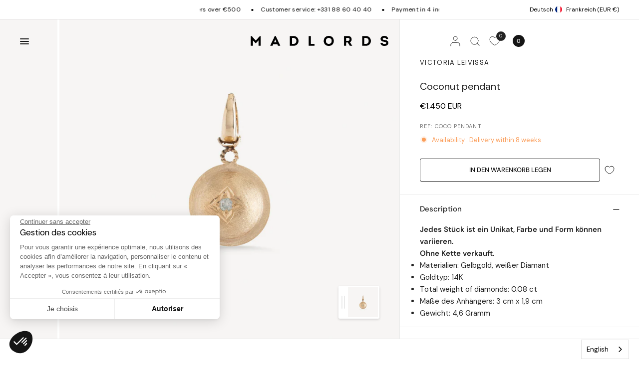

--- FILE ---
content_type: text/html; charset=utf-8
request_url: https://www.madlords.com/de/products/coco-pendant
body_size: 51770
content:
<!doctype html><html class="js" lang="de" dir="ltr">
<head>
	<meta charset="utf-8">
	<meta name="viewport" content="width=device-width, initial-scale=1, maximum-scale=5, viewport-fit=cover">
	<title>
		Coco-Anhänger - Victoria Leivissa - Anhänger - Mad Lords &ndash; MAD LORDS
	</title>

	<script>
		window.theme = window.theme || {};
		theme = {
			settings: {
				money_with_currency_format:"€{{amount_no_decimals}}",
				cart_drawer:true,
				product_id: 8797885727057,
				animation_easing: 'power1.out'
			},
			routes: {
				root_url: '/de',
				cart_url: '/de/cart',
				cart_add_url: '/de/cart/add',
				search_url: '/de/search',
				cart_change_url: '/de/cart/change',
				cart_update_url: '/de/cart/update',
				predictive_search_url: '/de/search/suggest',
			},
			variantStrings: {
        addToCart: `In den Warenkorb legen`,
        soldOut: `Ausverkauft`,
        unavailable: `Nicht verfügbar`,
        preOrder: `Vorbestellen`,
      },
			strings: {
				requiresTerms: `Sie müssen den Verkaufsbedingungen zustimmen, um zur Kasse gehen zu können`,
				shippingEstimatorNoResults: `Entschuldige, wir liefern leider niche an Deine Adresse.`,
				shippingEstimatorOneResult: `Es gibt eine Versandklasse für Deine Adresse:`,
				shippingEstimatorMultipleResults: `Es gibt mehrere Versandklassen für Deine Adresse:`,
				shippingEstimatorError: `Ein oder mehrere Fehler sind beim Abrufen der Versandklassen aufgetreten:`
			}
		};
	</script>
	<script>
		window.lazySizesConfig = window.lazySizesConfig || {};
		window.lazySizesConfig.expand = 300;
		window.lazySizesConfig.loadMode = 1;
		window.lazySizesConfig.loadHidden = false;
	</script>


	<link href="//www.madlords.com/cdn/shop/t/230/assets/app.css?v=114616220488799725281750237276" rel="stylesheet" type="text/css" media="all" />
	<link href="//www.madlords.com/cdn/shop/t/230/assets/product-grid.css?v=14509488958413781241750237285" rel="stylesheet" type="text/css" media="all" />
	<style data-shopify>
	@font-face {
  font-family: "DM Sans";
  font-weight: 400;
  font-style: normal;
  font-display: swap;
  src: url("//www.madlords.com/cdn/fonts/dm_sans/dmsans_n4.ec80bd4dd7e1a334c969c265873491ae56018d72.woff2") format("woff2"),
       url("//www.madlords.com/cdn/fonts/dm_sans/dmsans_n4.87bdd914d8a61247b911147ae68e754d695c58a6.woff") format("woff");
}

@font-face {
  font-family: "DM Sans";
  font-weight: 500;
  font-style: normal;
  font-display: swap;
  src: url("//www.madlords.com/cdn/fonts/dm_sans/dmsans_n5.8a0f1984c77eb7186ceb87c4da2173ff65eb012e.woff2") format("woff2"),
       url("//www.madlords.com/cdn/fonts/dm_sans/dmsans_n5.9ad2e755a89e15b3d6c53259daad5fc9609888e6.woff") format("woff");
}

@font-face {
  font-family: "DM Sans";
  font-weight: 600;
  font-style: normal;
  font-display: swap;
  src: url("//www.madlords.com/cdn/fonts/dm_sans/dmsans_n6.70a2453ea926d613c6a2f89af05180d14b3a7c96.woff2") format("woff2"),
       url("//www.madlords.com/cdn/fonts/dm_sans/dmsans_n6.355605667bef215872257574b57fc097044f7e20.woff") format("woff");
}

@font-face {
  font-family: "DM Sans";
  font-weight: 400;
  font-style: italic;
  font-display: swap;
  src: url("//www.madlords.com/cdn/fonts/dm_sans/dmsans_i4.b8fe05e69ee95d5a53155c346957d8cbf5081c1a.woff2") format("woff2"),
       url("//www.madlords.com/cdn/fonts/dm_sans/dmsans_i4.403fe28ee2ea63e142575c0aa47684d65f8c23a0.woff") format("woff");
}

@font-face {
  font-family: "DM Sans";
  font-weight: 600;
  font-style: italic;
  font-display: swap;
  src: url("//www.madlords.com/cdn/fonts/dm_sans/dmsans_i6.b7d5b35c5f29523529e1bf4a3d0de71a44a277b6.woff2") format("woff2"),
       url("//www.madlords.com/cdn/fonts/dm_sans/dmsans_i6.9b760cc5bdd17b4de2c70249ba49bd707f27a31b.woff") format("woff");
}


		@font-face {
  font-family: "Playfair Display";
  font-weight: 400;
  font-style: normal;
  font-display: swap;
  src: url("//www.madlords.com/cdn/fonts/playfair_display/playfairdisplay_n4.9980f3e16959dc89137cc1369bfc3ae98af1deb9.woff2") format("woff2"),
       url("//www.madlords.com/cdn/fonts/playfair_display/playfairdisplay_n4.c562b7c8e5637886a811d2a017f9e023166064ee.woff") format("woff");
}

@font-face {
  font-family: "Playfair Display";
  font-weight: 400;
  font-style: normal;
  font-display: swap;
  src: url("//www.madlords.com/cdn/fonts/playfair_display/playfairdisplay_n4.9980f3e16959dc89137cc1369bfc3ae98af1deb9.woff2") format("woff2"),
       url("//www.madlords.com/cdn/fonts/playfair_display/playfairdisplay_n4.c562b7c8e5637886a811d2a017f9e023166064ee.woff") format("woff");
}

h1,h2,h3,h4,h5,h6,
	.h1,.h2,.h3,.h4,.h5,.h6,
	.logolink.text-logo,
	.heading-font,
	.h1-xlarge,
	.h1-large,
	blockquote,
	.blog-post .featured-image > a:after,
	.customer-addresses .my-address .address-index {
		font-style: normal !important;
		font-weight: 400 !important;
		font-family: "Playfair Display", serif !important;
	}
	body,
	.body-font,
	.thb-product-detail .product-title {
		font-style: normal !important;
		font-weight: 400 !important;
		font-family: "DM Sans", sans-serif !important;
	}
	:root {
		--font-body-scale: 1.0;
		--font-body-line-height-scale: 1.0;
		--font-body-letter-spacing: 0.0em;
		--font-body-medium-weight: 500;
    --font-body-bold-weight: 600;
		--font-announcement-scale: 1.0;
		--font-heading-scale: 1.0;
		--font-heading-weight: 400;
		--font-heading-line-height-scale: 1.0;
		--font-heading-letter-spacing: 0.0em;
		--font-navigation-scale: 1.3;
		--font-product-title-scale: 1.0;
		--font-product-title-line-height-scale: 1.0;
		--button-letter-spacing: 0.0em;
		--cursor-close-svg-url: url("data:image/svg+xml,%3Csvg xmlns='http://www.w3.org/2000/svg' width='52' height='52' fill='none' viewBox='0 0 52 52'%3E%3Ccircle cx='26' cy='26' r='26' fill='%23fff'/%3E%3Cpath stroke='%23000' stroke-linecap='round' stroke-linejoin='round' stroke-width='1.3' d='M32 20 20 32m12 0L20 20'/%3E%3C/svg%3E%0A");
		--cursor-zoom-svg-url: url("data:image/svg+xml,%3Csvg width='52' height='52' viewBox='0 0 52 52' fill='none' xmlns='http://www.w3.org/2000/svg'%3E%3Ccircle cx='26' cy='26' r='26' fill='black'/%3E%3Cpath d='M34.4853 26H17.5147M26 34.4853V17.5147' stroke='white' stroke-linecap='round' stroke-linejoin='round'/%3E%3C/svg%3E");

		--button-border-radius: 3px;
		--input-border-radius: 3px;

		--bg-body: #ffffff;
		--bg-body-rgb: 255,255,255;
		--bg-body-darken: #f7f7f7;
		--payment-terms-background-color: #ffffff;

		--color-body: #232323;
		--color-body-rgb: 35,35,35;
		--color-heading: #000000;
		--color-heading-rgb: 0,0,0;

		--color-accent: #232323;
		--color-accent-rgb: 35,35,35;
		--color-border: #eaeaea;
		--color-border-rgb: 234,234,234;
		--color-form-border: #d9d9d9;
		--color-overlay-rgb: 96,96,96;--color-announcement-bar-text: #000000;--color-announcement-bar-bg: #ffffff;--color-announcement-bar-border: #e2e2e2;--color-header-bg: #ffffff;
			--color-header-bg-rgb: 255,255,255;--color-header-text: #151515;
			--color-header-text-rgb: 21,21,21;--color-header-links: #151515;--color-header-links-hover: #151515;--color-header-icons: #151515;--color-header-border: #E2E2E2;--solid-button-background: #151515;--solid-button-label: #ffffff;--outline-button-label: #151515;--color-price: #000000;--color-star: #FD9A52;--color-inventory-instock: #279A4B;--color-inventory-lowstock: #FB9E5B;--section-spacing-mobile: 50px;
		--section-spacing-desktop: 70px;--button-border-radius: 3px;--color-badge-text: #000000;--color-badge-sold-out: #939393;--color-badge-sale: #fffbda;--color-badge-preorder: #666666;--badge-corner-radius: 3px;--color-footer-text: #232323;
			--color-footer-text-rgb: 35,35,35;--color-footer-heading: #595959;--color-footer-link: #232323;--color-footer-link-hover: #969696;--color-footer-border: #E2E2E2;
			--color-footer-border-rgb: 226,226,226;--color-footer-bg: #FFFFFF;}
</style>

	<style id="critical">
		.mobile-toggle-wrapper summary::-webkit-details-marker {
			display: none;
		}
	</style>

	
<link href="//www.madlords.com/cdn/shop/files/coco-pendant-0000.jpg?v=1698047049&amp;width=768" as="image" fetchpriority="high" rel="preload">
	<link rel="preload" as="style" href="//www.madlords.com/cdn/shop/t/230/assets/product.css?v=55737698665665670101750237286">
<link href="https://www.madlords.com/cdn/shopifycloud/portable-wallets/latest/accelerated-checkout-backwards-compat.css" as="style" rel="preload" crossorigin>
<link href="https://cdn.jsdelivr.net/npm/@alma/widgets@3.x.x/dist/widgets.min.css" as="style" rel="preload">



	<script src="//www.madlords.com/cdn/shop/t/230/assets/vendor.js?v=24387807840910288901750237289" defer></script>
	
		<script src="//www.madlords.com/cdn/shop/t/230/assets/animations.min.js?v=125778792411641688251717771989" defer></script>
		<script type="module">
			gsap.defaults({
				ease: Power4.easeOut
			});
			gsap.config({
				nullTargetWarn: false
			});
			gsap.registerPlugin(ScrollTrigger);
		</script>
	
	<script src="//www.madlords.com/cdn/shop/t/230/assets/app.js?v=85772576093482279671750237277" defer></script>
	<script data-src="//www.madlords.com/cdn/shop/t/230/assets/slideshow.js?v=144695439826288675511750237288" defer></script>
	
		<script src="//www.madlords.com/cdn/shop/t/230/assets/product.js?v=106053258128769456651733302769" defer></script>
	

	<script type="module" src="//www.madlords.com/cdn/shop/t/230/assets/scroll-shadow.js?v=20320457967675250001717771989" defer></script>
	<script src="//www.madlords.com/cdn/shop/t/230/assets/predictive-search.js?v=120534789922619122711717771992" defer></script><script src="//www.madlords.com/cdn/shop/t/230/assets/free-shipping.js?v=86056161497497741641717771989" defer></script>
		<link rel="stylesheet" href="//www.madlords.com/cdn/shop/t/230/assets/free-shipping.css?v=88469291946076381571750237281" media="print" onload="this.media='all'"><meta name="theme-color" content="#ffffff">
	<link rel="canonical" href="https://www.madlords.com/de/products/coco-pendant">
	<link rel="icon" type="image/png" href="//www.madlords.com/cdn/shop/files/Logo-madlords.png?crop=center&height=32&v=1634814753&width=32">
	
		<meta name="description" content="Der Coco-Anhänger von Victoria Leivissa ist Teil der exklusiven Mad Lords-Auswahl. Dieses Juwel hat eine Geschichte, die Ihrer ähnelt. Tragen Sie es als Zeichen der Zugehörigkeit zu Ihrem Stamm.">
	
	

<meta property="og:site_name" content="MAD LORDS">
<meta property="og:url" content="https://www.madlords.com/de/products/coco-pendant">
<meta property="og:title" content="Coco-Anhänger - Victoria Leivissa - Anhänger - Mad Lords">
<meta property="og:type" content="product">
<meta property="og:description" content="Der Coco-Anhänger von Victoria Leivissa ist Teil der exklusiven Mad Lords-Auswahl. Dieses Juwel hat eine Geschichte, die Ihrer ähnelt. Tragen Sie es als Zeichen der Zugehörigkeit zu Ihrem Stamm."><meta property="og:image" content="http://www.madlords.com/cdn/shop/files/coco-pendant-0000.jpg?v=1698047049">
  <meta property="og:image:secure_url" content="https://www.madlords.com/cdn/shop/files/coco-pendant-0000.jpg?v=1698047049">
  <meta property="og:image:width" content="3000">
  <meta property="og:image:height" content="3000"><meta property="og:price:amount" content="1,450">
  <meta property="og:price:currency" content="EUR"><meta name="twitter:card" content="summary_large_image">
<meta name="twitter:title" content="Coco-Anhänger - Victoria Leivissa - Anhänger - Mad Lords">
<meta name="twitter:description" content="Der Coco-Anhänger von Victoria Leivissa ist Teil der exklusiven Mad Lords-Auswahl. Dieses Juwel hat eine Geschichte, die Ihrer ähnelt. Tragen Sie es als Zeichen der Zugehörigkeit zu Ihrem Stamm.">



	<script>window.performance && window.performance.mark && window.performance.mark('shopify.content_for_header.start');</script><meta name="facebook-domain-verification" content="stueo4ekvq5c1187rkkjoeru3uovbx">
<meta name="facebook-domain-verification" content="nly28jvqwoyz3af60g1q56zh9la9og">
<meta name="google-site-verification" content="0KDrbQG1UlO2DCrRsI71IS5KZZQcITvx_TF5VF7L9lQ">
<meta id="shopify-digital-wallet" name="shopify-digital-wallet" content="/25138162/digital_wallets/dialog">
<meta name="shopify-checkout-api-token" content="43e606d38e0cac6dd3a5f8515e952d6f">
<meta id="in-context-paypal-metadata" data-shop-id="25138162" data-venmo-supported="false" data-environment="production" data-locale="de_DE" data-paypal-v4="true" data-currency="EUR">
<link rel="alternate" hreflang="x-default" href="https://www.madlords.com/products/coco-pendant">
<link rel="alternate" hreflang="fr" href="https://www.madlords.com/products/coco-pendant">
<link rel="alternate" hreflang="en" href="https://www.madlords.com/en/products/coco-pendant">
<link rel="alternate" hreflang="de" href="https://www.madlords.com/de/products/coco-pendant">
<link rel="alternate" hreflang="en-AE" href="https://www.madlords.com/en-me/products/coco-pendant">
<link rel="alternate" hreflang="de-AE" href="https://www.madlords.com/de-me/products/coco-pendant">
<link rel="alternate" hreflang="fr-AE" href="https://www.madlords.com/fr-me/products/coco-pendant">
<link rel="alternate" hreflang="en-BH" href="https://www.madlords.com/en-me/products/coco-pendant">
<link rel="alternate" hreflang="de-BH" href="https://www.madlords.com/de-me/products/coco-pendant">
<link rel="alternate" hreflang="fr-BH" href="https://www.madlords.com/fr-me/products/coco-pendant">
<link rel="alternate" hreflang="en-KW" href="https://www.madlords.com/en-me/products/coco-pendant">
<link rel="alternate" hreflang="de-KW" href="https://www.madlords.com/de-me/products/coco-pendant">
<link rel="alternate" hreflang="fr-KW" href="https://www.madlords.com/fr-me/products/coco-pendant">
<link rel="alternate" hreflang="en-OM" href="https://www.madlords.com/en-me/products/coco-pendant">
<link rel="alternate" hreflang="de-OM" href="https://www.madlords.com/de-me/products/coco-pendant">
<link rel="alternate" hreflang="fr-OM" href="https://www.madlords.com/fr-me/products/coco-pendant">
<link rel="alternate" hreflang="en-QA" href="https://www.madlords.com/en-me/products/coco-pendant">
<link rel="alternate" hreflang="de-QA" href="https://www.madlords.com/de-me/products/coco-pendant">
<link rel="alternate" hreflang="fr-QA" href="https://www.madlords.com/fr-me/products/coco-pendant">
<link rel="alternate" hreflang="en-SA" href="https://www.madlords.com/en-me/products/coco-pendant">
<link rel="alternate" hreflang="de-SA" href="https://www.madlords.com/de-me/products/coco-pendant">
<link rel="alternate" hreflang="fr-SA" href="https://www.madlords.com/fr-me/products/coco-pendant">
<link rel="alternate" type="application/json+oembed" href="https://www.madlords.com/de/products/coco-pendant.oembed">
<script async="async" src="/checkouts/internal/preloads.js?locale=de-FR"></script>
<link rel="preconnect" href="https://shop.app" crossorigin="anonymous">
<script async="async" src="https://shop.app/checkouts/internal/preloads.js?locale=de-FR&shop_id=25138162" crossorigin="anonymous"></script>
<script id="shopify-features" type="application/json">{"accessToken":"43e606d38e0cac6dd3a5f8515e952d6f","betas":["rich-media-storefront-analytics"],"domain":"www.madlords.com","predictiveSearch":true,"shopId":25138162,"locale":"de"}</script>
<script>var Shopify = Shopify || {};
Shopify.shop = "madlords.myshopify.com";
Shopify.locale = "de";
Shopify.currency = {"active":"EUR","rate":"1.0"};
Shopify.country = "FR";
Shopify.theme = {"name":"Production","id":164287283537,"schema_name":"Distinctive","schema_version":"1.4.0","theme_store_id":null,"role":"main"};
Shopify.theme.handle = "null";
Shopify.theme.style = {"id":null,"handle":null};
Shopify.cdnHost = "www.madlords.com/cdn";
Shopify.routes = Shopify.routes || {};
Shopify.routes.root = "/de/";</script>
<script type="module">!function(o){(o.Shopify=o.Shopify||{}).modules=!0}(window);</script>
<script>!function(o){function n(){var o=[];function n(){o.push(Array.prototype.slice.apply(arguments))}return n.q=o,n}var t=o.Shopify=o.Shopify||{};t.loadFeatures=n(),t.autoloadFeatures=n()}(window);</script>
<script>
  window.ShopifyPay = window.ShopifyPay || {};
  window.ShopifyPay.apiHost = "shop.app\/pay";
  window.ShopifyPay.redirectState = null;
</script>
<script id="shop-js-analytics" type="application/json">{"pageType":"product"}</script>
<script defer="defer" async type="module" src="//www.madlords.com/cdn/shopifycloud/shop-js/modules/v2/client.init-shop-cart-sync_BH0MO3MH.de.esm.js"></script>
<script defer="defer" async type="module" src="//www.madlords.com/cdn/shopifycloud/shop-js/modules/v2/chunk.common_BErAfWaM.esm.js"></script>
<script defer="defer" async type="module" src="//www.madlords.com/cdn/shopifycloud/shop-js/modules/v2/chunk.modal_DqzNaksh.esm.js"></script>
<script type="module">
  await import("//www.madlords.com/cdn/shopifycloud/shop-js/modules/v2/client.init-shop-cart-sync_BH0MO3MH.de.esm.js");
await import("//www.madlords.com/cdn/shopifycloud/shop-js/modules/v2/chunk.common_BErAfWaM.esm.js");
await import("//www.madlords.com/cdn/shopifycloud/shop-js/modules/v2/chunk.modal_DqzNaksh.esm.js");

  window.Shopify.SignInWithShop?.initShopCartSync?.({"fedCMEnabled":true,"windoidEnabled":true});

</script>
<script>
  window.Shopify = window.Shopify || {};
  if (!window.Shopify.featureAssets) window.Shopify.featureAssets = {};
  window.Shopify.featureAssets['shop-js'] = {"shop-cart-sync":["modules/v2/client.shop-cart-sync__0cGp0nR.de.esm.js","modules/v2/chunk.common_BErAfWaM.esm.js","modules/v2/chunk.modal_DqzNaksh.esm.js"],"init-fed-cm":["modules/v2/client.init-fed-cm_CM6VDTst.de.esm.js","modules/v2/chunk.common_BErAfWaM.esm.js","modules/v2/chunk.modal_DqzNaksh.esm.js"],"init-shop-email-lookup-coordinator":["modules/v2/client.init-shop-email-lookup-coordinator_CBMbWck_.de.esm.js","modules/v2/chunk.common_BErAfWaM.esm.js","modules/v2/chunk.modal_DqzNaksh.esm.js"],"init-windoid":["modules/v2/client.init-windoid_BLu1c52k.de.esm.js","modules/v2/chunk.common_BErAfWaM.esm.js","modules/v2/chunk.modal_DqzNaksh.esm.js"],"shop-button":["modules/v2/client.shop-button_CA8sgLdC.de.esm.js","modules/v2/chunk.common_BErAfWaM.esm.js","modules/v2/chunk.modal_DqzNaksh.esm.js"],"shop-cash-offers":["modules/v2/client.shop-cash-offers_CtGlpQVP.de.esm.js","modules/v2/chunk.common_BErAfWaM.esm.js","modules/v2/chunk.modal_DqzNaksh.esm.js"],"shop-toast-manager":["modules/v2/client.shop-toast-manager_uf2EYvu_.de.esm.js","modules/v2/chunk.common_BErAfWaM.esm.js","modules/v2/chunk.modal_DqzNaksh.esm.js"],"init-shop-cart-sync":["modules/v2/client.init-shop-cart-sync_BH0MO3MH.de.esm.js","modules/v2/chunk.common_BErAfWaM.esm.js","modules/v2/chunk.modal_DqzNaksh.esm.js"],"init-customer-accounts-sign-up":["modules/v2/client.init-customer-accounts-sign-up_GYoAbbBa.de.esm.js","modules/v2/client.shop-login-button_BwiwRr-G.de.esm.js","modules/v2/chunk.common_BErAfWaM.esm.js","modules/v2/chunk.modal_DqzNaksh.esm.js"],"pay-button":["modules/v2/client.pay-button_Fn8OU5F0.de.esm.js","modules/v2/chunk.common_BErAfWaM.esm.js","modules/v2/chunk.modal_DqzNaksh.esm.js"],"init-customer-accounts":["modules/v2/client.init-customer-accounts_hH0NE_bx.de.esm.js","modules/v2/client.shop-login-button_BwiwRr-G.de.esm.js","modules/v2/chunk.common_BErAfWaM.esm.js","modules/v2/chunk.modal_DqzNaksh.esm.js"],"avatar":["modules/v2/client.avatar_BTnouDA3.de.esm.js"],"init-shop-for-new-customer-accounts":["modules/v2/client.init-shop-for-new-customer-accounts_iGaU0q4U.de.esm.js","modules/v2/client.shop-login-button_BwiwRr-G.de.esm.js","modules/v2/chunk.common_BErAfWaM.esm.js","modules/v2/chunk.modal_DqzNaksh.esm.js"],"shop-follow-button":["modules/v2/client.shop-follow-button_DfZt4rU7.de.esm.js","modules/v2/chunk.common_BErAfWaM.esm.js","modules/v2/chunk.modal_DqzNaksh.esm.js"],"checkout-modal":["modules/v2/client.checkout-modal_BkbVv7me.de.esm.js","modules/v2/chunk.common_BErAfWaM.esm.js","modules/v2/chunk.modal_DqzNaksh.esm.js"],"shop-login-button":["modules/v2/client.shop-login-button_BwiwRr-G.de.esm.js","modules/v2/chunk.common_BErAfWaM.esm.js","modules/v2/chunk.modal_DqzNaksh.esm.js"],"lead-capture":["modules/v2/client.lead-capture_uTCHmOe0.de.esm.js","modules/v2/chunk.common_BErAfWaM.esm.js","modules/v2/chunk.modal_DqzNaksh.esm.js"],"shop-login":["modules/v2/client.shop-login_DZ2U4X68.de.esm.js","modules/v2/chunk.common_BErAfWaM.esm.js","modules/v2/chunk.modal_DqzNaksh.esm.js"],"payment-terms":["modules/v2/client.payment-terms_ARjsA2tN.de.esm.js","modules/v2/chunk.common_BErAfWaM.esm.js","modules/v2/chunk.modal_DqzNaksh.esm.js"]};
</script>
<script>(function() {
  var isLoaded = false;
  function asyncLoad() {
    if (isLoaded) return;
    isLoaded = true;
    var urls = ["https:\/\/app.getwisp.co\/embed\/shopify?website_id=7KgL\u0026shop=madlords.myshopify.com","https:\/\/config.gorgias.chat\/bundle-loader\/01GYCCY0SRQ1AN9GMS99WZRMFD?source=shopify1click\u0026shop=madlords.myshopify.com","https:\/\/cdn.weglot.com\/weglot_script_tag.js?shop=madlords.myshopify.com","https:\/\/assets.loyoly.io\/public\/scripts\/shopify-account-top.js?shop=madlords.myshopify.com","https:\/\/public.9gtb.com\/loader.js?g_cvt_id=62955653-a636-4b0f-93cf-a7f6406fd805\u0026shop=madlords.myshopify.com","https:\/\/assets.loyoly.io\/public\/scripts\/referral.js?shop=madlords.myshopify.com"];
    for (var i = 0; i < urls.length; i++) {
      var s = document.createElement('script');
      s.type = 'text/javascript';
      s.async = true;
      s.src = urls[i];
      var x = document.getElementsByTagName('script')[0];
      x.parentNode.insertBefore(s, x);
    }
  };
  if(window.attachEvent) {
    window.attachEvent('onload', asyncLoad);
  } else {
    window.addEventListener('load', asyncLoad, false);
  }
})();</script>
<script id="__st">var __st={"a":25138162,"offset":3600,"reqid":"da47dcd7-36bb-4ad4-90c0-0f4c7163e3f8-1770155749","pageurl":"www.madlords.com\/de\/products\/coco-pendant","u":"44b816ac2e70","p":"product","rtyp":"product","rid":8797885727057};</script>
<script>window.ShopifyPaypalV4VisibilityTracking = true;</script>
<script id="captcha-bootstrap">!function(){'use strict';const t='contact',e='account',n='new_comment',o=[[t,t],['blogs',n],['comments',n],[t,'customer']],c=[[e,'customer_login'],[e,'guest_login'],[e,'recover_customer_password'],[e,'create_customer']],r=t=>t.map((([t,e])=>`form[action*='/${t}']:not([data-nocaptcha='true']) input[name='form_type'][value='${e}']`)).join(','),a=t=>()=>t?[...document.querySelectorAll(t)].map((t=>t.form)):[];function s(){const t=[...o],e=r(t);return a(e)}const i='password',u='form_key',d=['recaptcha-v3-token','g-recaptcha-response','h-captcha-response',i],f=()=>{try{return window.sessionStorage}catch{return}},m='__shopify_v',_=t=>t.elements[u];function p(t,e,n=!1){try{const o=window.sessionStorage,c=JSON.parse(o.getItem(e)),{data:r}=function(t){const{data:e,action:n}=t;return t[m]||n?{data:e,action:n}:{data:t,action:n}}(c);for(const[e,n]of Object.entries(r))t.elements[e]&&(t.elements[e].value=n);n&&o.removeItem(e)}catch(o){console.error('form repopulation failed',{error:o})}}const l='form_type',E='cptcha';function T(t){t.dataset[E]=!0}const w=window,h=w.document,L='Shopify',v='ce_forms',y='captcha';let A=!1;((t,e)=>{const n=(g='f06e6c50-85a8-45c8-87d0-21a2b65856fe',I='https://cdn.shopify.com/shopifycloud/storefront-forms-hcaptcha/ce_storefront_forms_captcha_hcaptcha.v1.5.2.iife.js',D={infoText:'Durch hCaptcha geschützt',privacyText:'Datenschutz',termsText:'Allgemeine Geschäftsbedingungen'},(t,e,n)=>{const o=w[L][v],c=o.bindForm;if(c)return c(t,g,e,D).then(n);var r;o.q.push([[t,g,e,D],n]),r=I,A||(h.body.append(Object.assign(h.createElement('script'),{id:'captcha-provider',async:!0,src:r})),A=!0)});var g,I,D;w[L]=w[L]||{},w[L][v]=w[L][v]||{},w[L][v].q=[],w[L][y]=w[L][y]||{},w[L][y].protect=function(t,e){n(t,void 0,e),T(t)},Object.freeze(w[L][y]),function(t,e,n,w,h,L){const[v,y,A,g]=function(t,e,n){const i=e?o:[],u=t?c:[],d=[...i,...u],f=r(d),m=r(i),_=r(d.filter((([t,e])=>n.includes(e))));return[a(f),a(m),a(_),s()]}(w,h,L),I=t=>{const e=t.target;return e instanceof HTMLFormElement?e:e&&e.form},D=t=>v().includes(t);t.addEventListener('submit',(t=>{const e=I(t);if(!e)return;const n=D(e)&&!e.dataset.hcaptchaBound&&!e.dataset.recaptchaBound,o=_(e),c=g().includes(e)&&(!o||!o.value);(n||c)&&t.preventDefault(),c&&!n&&(function(t){try{if(!f())return;!function(t){const e=f();if(!e)return;const n=_(t);if(!n)return;const o=n.value;o&&e.removeItem(o)}(t);const e=Array.from(Array(32),(()=>Math.random().toString(36)[2])).join('');!function(t,e){_(t)||t.append(Object.assign(document.createElement('input'),{type:'hidden',name:u})),t.elements[u].value=e}(t,e),function(t,e){const n=f();if(!n)return;const o=[...t.querySelectorAll(`input[type='${i}']`)].map((({name:t})=>t)),c=[...d,...o],r={};for(const[a,s]of new FormData(t).entries())c.includes(a)||(r[a]=s);n.setItem(e,JSON.stringify({[m]:1,action:t.action,data:r}))}(t,e)}catch(e){console.error('failed to persist form',e)}}(e),e.submit())}));const S=(t,e)=>{t&&!t.dataset[E]&&(n(t,e.some((e=>e===t))),T(t))};for(const o of['focusin','change'])t.addEventListener(o,(t=>{const e=I(t);D(e)&&S(e,y())}));const B=e.get('form_key'),M=e.get(l),P=B&&M;t.addEventListener('DOMContentLoaded',(()=>{const t=y();if(P)for(const e of t)e.elements[l].value===M&&p(e,B);[...new Set([...A(),...v().filter((t=>'true'===t.dataset.shopifyCaptcha))])].forEach((e=>S(e,t)))}))}(h,new URLSearchParams(w.location.search),n,t,e,['guest_login'])})(!0,!0)}();</script>
<script integrity="sha256-4kQ18oKyAcykRKYeNunJcIwy7WH5gtpwJnB7kiuLZ1E=" data-source-attribution="shopify.loadfeatures" defer="defer" src="//www.madlords.com/cdn/shopifycloud/storefront/assets/storefront/load_feature-a0a9edcb.js" crossorigin="anonymous"></script>
<script crossorigin="anonymous" defer="defer" src="//www.madlords.com/cdn/shopifycloud/storefront/assets/shopify_pay/storefront-65b4c6d7.js?v=20250812"></script>
<script data-source-attribution="shopify.dynamic_checkout.dynamic.init">var Shopify=Shopify||{};Shopify.PaymentButton=Shopify.PaymentButton||{isStorefrontPortableWallets:!0,init:function(){window.Shopify.PaymentButton.init=function(){};var t=document.createElement("script");t.src="https://www.madlords.com/cdn/shopifycloud/portable-wallets/latest/portable-wallets.de.js",t.type="module",document.head.appendChild(t)}};
</script>
<script data-source-attribution="shopify.dynamic_checkout.buyer_consent">
  function portableWalletsHideBuyerConsent(e){var t=document.getElementById("shopify-buyer-consent"),n=document.getElementById("shopify-subscription-policy-button");t&&n&&(t.classList.add("hidden"),t.setAttribute("aria-hidden","true"),n.removeEventListener("click",e))}function portableWalletsShowBuyerConsent(e){var t=document.getElementById("shopify-buyer-consent"),n=document.getElementById("shopify-subscription-policy-button");t&&n&&(t.classList.remove("hidden"),t.removeAttribute("aria-hidden"),n.addEventListener("click",e))}window.Shopify?.PaymentButton&&(window.Shopify.PaymentButton.hideBuyerConsent=portableWalletsHideBuyerConsent,window.Shopify.PaymentButton.showBuyerConsent=portableWalletsShowBuyerConsent);
</script>
<script data-source-attribution="shopify.dynamic_checkout.cart.bootstrap">document.addEventListener("DOMContentLoaded",(function(){function t(){return document.querySelector("shopify-accelerated-checkout-cart, shopify-accelerated-checkout")}if(t())Shopify.PaymentButton.init();else{new MutationObserver((function(e,n){t()&&(Shopify.PaymentButton.init(),n.disconnect())})).observe(document.body,{childList:!0,subtree:!0})}}));
</script>
<link id="shopify-accelerated-checkout-styles" rel="stylesheet" media="screen" href="https://www.madlords.com/cdn/shopifycloud/portable-wallets/latest/accelerated-checkout-backwards-compat.css" crossorigin="anonymous">
<style id="shopify-accelerated-checkout-cart">
        #shopify-buyer-consent {
  margin-top: 1em;
  display: inline-block;
  width: 100%;
}

#shopify-buyer-consent.hidden {
  display: none;
}

#shopify-subscription-policy-button {
  background: none;
  border: none;
  padding: 0;
  text-decoration: underline;
  font-size: inherit;
  cursor: pointer;
}

#shopify-subscription-policy-button::before {
  box-shadow: none;
}

      </style>

<script>window.performance && window.performance.mark && window.performance.mark('shopify.content_for_header.end');</script> <!-- Header hook for plugins -->
	<link rel="stylesheet" href="//www.madlords.com/cdn/shop/t/230/assets/swish-buttons.css?v=53566725446643656831757489660" />


<!-- BEGIN app block: shopify://apps/microsoft-clarity/blocks/clarity_js/31c3d126-8116-4b4a-8ba1-baeda7c4aeea -->
<script type="text/javascript">
  (function (c, l, a, r, i, t, y) {
    c[a] = c[a] || function () { (c[a].q = c[a].q || []).push(arguments); };
    t = l.createElement(r); t.async = 1; t.src = "https://www.clarity.ms/tag/" + i + "?ref=shopify";
    y = l.getElementsByTagName(r)[0]; y.parentNode.insertBefore(t, y);

    c.Shopify.loadFeatures([{ name: "consent-tracking-api", version: "0.1" }], error => {
      if (error) {
        console.error("Error loading Shopify features:", error);
        return;
      }

      c[a]('consentv2', {
        ad_Storage: c.Shopify.customerPrivacy.marketingAllowed() ? "granted" : "denied",
        analytics_Storage: c.Shopify.customerPrivacy.analyticsProcessingAllowed() ? "granted" : "denied",
      });
    });

    l.addEventListener("visitorConsentCollected", function (e) {
      c[a]('consentv2', {
        ad_Storage: e.detail.marketingAllowed ? "granted" : "denied",
        analytics_Storage: e.detail.analyticsAllowed ? "granted" : "denied",
      });
    });
  })(window, document, "clarity", "script", "ux9m06j9tv");
</script>



<!-- END app block --><!-- BEGIN app block: shopify://apps/microsoft-clarity/blocks/brandAgents_js/31c3d126-8116-4b4a-8ba1-baeda7c4aeea -->





<!-- END app block --><!-- BEGIN app block: shopify://apps/elevar-conversion-tracking/blocks/dataLayerEmbed/bc30ab68-b15c-4311-811f-8ef485877ad6 -->



<script type="module" dynamic>
  const configUrl = "/a/elevar/static/configs/6c5894217a8c133166b5b860f7ab4ec760259367/config.js";
  const config = (await import(configUrl)).default;
  const scriptUrl = config.script_src_app_theme_embed;

  if (scriptUrl) {
    const { handler } = await import(scriptUrl);

    await handler(
      config,
      {
        cartData: {
  marketId: "36995156",
  attributes:{},
  cartTotal: "0.0",
  currencyCode:"EUR",
  items: []
}
,
        user: {cartTotal: "0.0",
    currencyCode:"EUR",customer: {},
}
,
        isOnCartPage:false,
        collectionView:null,
        searchResultsView:null,
        productView:{
    attributes:{},
    currencyCode:"EUR",defaultVariant: {id:"COCO PENDANT",name:"Coco-Anhänger",
        brand:"Victoria Leivissa",
        category:"Anhänger",
        variant:"Default Title",
        price: "1450.0",
        productId: "8797885727057",
        variantId: "47433059008849",
        compareAtPrice: "0.0",image:"\/\/www.madlords.com\/cdn\/shop\/files\/coco-pendant-0000.jpg?v=1698047049",url:"\/de\/products\/coco-pendant?variant=47433059008849"},items: [{id:"COCO PENDANT",name:"Coco-Anhänger",
          brand:"Victoria Leivissa",
          category:"Anhänger",
          variant:"Default Title",
          price: "1450.0",
          productId: "8797885727057",
          variantId: "47433059008849",
          compareAtPrice: "0.0",image:"\/\/www.madlords.com\/cdn\/shop\/files\/coco-pendant-0000.jpg?v=1698047049",url:"\/de\/products\/coco-pendant?variant=47433059008849"},]
  },
        checkoutComplete: null
      }
    );
  }
</script>


<!-- END app block --><!-- BEGIN app block: shopify://apps/loyoly/blocks/international/f8398f67-b476-4b74-89b8-cb199b7011c9 -->
<script>
  // Set the current lang
  window.loyoly_lang_code = 'de'
  // Set the convert rate
  window.loyoly_convert_rate = window.Shopify.currency.rate
  // Set the current money code
  window.loyoly_money_code = 'EUR'
  // Localized suffix
  window.loyoly_lang_suffix = '/de'


</script>


<!-- END app block --><!-- BEGIN app block: shopify://apps/pagefly-page-builder/blocks/app-embed/83e179f7-59a0-4589-8c66-c0dddf959200 -->

<!-- BEGIN app snippet: pagefly-cro-ab-testing-main -->







<script>
  ;(function () {
    const url = new URL(window.location)
    const viewParam = url.searchParams.get('view')
    if (viewParam && viewParam.includes('variant-pf-')) {
      url.searchParams.set('pf_v', viewParam)
      url.searchParams.delete('view')
      window.history.replaceState({}, '', url)
    }
  })()
</script>



<script type='module'>
  
  window.PAGEFLY_CRO = window.PAGEFLY_CRO || {}

  window.PAGEFLY_CRO['data_debug'] = {
    original_template_suffix: "all_products",
    allow_ab_test: false,
    ab_test_start_time: 0,
    ab_test_end_time: 0,
    today_date_time: 1770155749000,
  }
  window.PAGEFLY_CRO['GA4'] = { enabled: false}
</script>

<!-- END app snippet -->








  <script src='https://cdn.shopify.com/extensions/019c1c9b-69a5-75c7-99f1-f2ea136270a3/pagefly-page-builder-218/assets/pagefly-helper.js' defer='defer'></script>

  <script src='https://cdn.shopify.com/extensions/019c1c9b-69a5-75c7-99f1-f2ea136270a3/pagefly-page-builder-218/assets/pagefly-general-helper.js' defer='defer'></script>

  <script src='https://cdn.shopify.com/extensions/019c1c9b-69a5-75c7-99f1-f2ea136270a3/pagefly-page-builder-218/assets/pagefly-snap-slider.js' defer='defer'></script>

  <script src='https://cdn.shopify.com/extensions/019c1c9b-69a5-75c7-99f1-f2ea136270a3/pagefly-page-builder-218/assets/pagefly-slideshow-v3.js' defer='defer'></script>

  <script src='https://cdn.shopify.com/extensions/019c1c9b-69a5-75c7-99f1-f2ea136270a3/pagefly-page-builder-218/assets/pagefly-slideshow-v4.js' defer='defer'></script>

  <script src='https://cdn.shopify.com/extensions/019c1c9b-69a5-75c7-99f1-f2ea136270a3/pagefly-page-builder-218/assets/pagefly-glider.js' defer='defer'></script>

  <script src='https://cdn.shopify.com/extensions/019c1c9b-69a5-75c7-99f1-f2ea136270a3/pagefly-page-builder-218/assets/pagefly-slideshow-v1-v2.js' defer='defer'></script>

  <script src='https://cdn.shopify.com/extensions/019c1c9b-69a5-75c7-99f1-f2ea136270a3/pagefly-page-builder-218/assets/pagefly-product-media.js' defer='defer'></script>

  <script src='https://cdn.shopify.com/extensions/019c1c9b-69a5-75c7-99f1-f2ea136270a3/pagefly-page-builder-218/assets/pagefly-product.js' defer='defer'></script>


<script id='pagefly-helper-data' type='application/json'>
  {
    "page_optimization": {
      "assets_prefetching": false
    },
    "elements_asset_mapper": {
      "Accordion": "https://cdn.shopify.com/extensions/019c1c9b-69a5-75c7-99f1-f2ea136270a3/pagefly-page-builder-218/assets/pagefly-accordion.js",
      "Accordion3": "https://cdn.shopify.com/extensions/019c1c9b-69a5-75c7-99f1-f2ea136270a3/pagefly-page-builder-218/assets/pagefly-accordion3.js",
      "CountDown": "https://cdn.shopify.com/extensions/019c1c9b-69a5-75c7-99f1-f2ea136270a3/pagefly-page-builder-218/assets/pagefly-countdown.js",
      "GMap1": "https://cdn.shopify.com/extensions/019c1c9b-69a5-75c7-99f1-f2ea136270a3/pagefly-page-builder-218/assets/pagefly-gmap.js",
      "GMap2": "https://cdn.shopify.com/extensions/019c1c9b-69a5-75c7-99f1-f2ea136270a3/pagefly-page-builder-218/assets/pagefly-gmap.js",
      "GMapBasicV2": "https://cdn.shopify.com/extensions/019c1c9b-69a5-75c7-99f1-f2ea136270a3/pagefly-page-builder-218/assets/pagefly-gmap.js",
      "GMapAdvancedV2": "https://cdn.shopify.com/extensions/019c1c9b-69a5-75c7-99f1-f2ea136270a3/pagefly-page-builder-218/assets/pagefly-gmap.js",
      "HTML.Video": "https://cdn.shopify.com/extensions/019c1c9b-69a5-75c7-99f1-f2ea136270a3/pagefly-page-builder-218/assets/pagefly-htmlvideo.js",
      "HTML.Video2": "https://cdn.shopify.com/extensions/019c1c9b-69a5-75c7-99f1-f2ea136270a3/pagefly-page-builder-218/assets/pagefly-htmlvideo2.js",
      "HTML.Video3": "https://cdn.shopify.com/extensions/019c1c9b-69a5-75c7-99f1-f2ea136270a3/pagefly-page-builder-218/assets/pagefly-htmlvideo2.js",
      "BackgroundVideo": "https://cdn.shopify.com/extensions/019c1c9b-69a5-75c7-99f1-f2ea136270a3/pagefly-page-builder-218/assets/pagefly-htmlvideo2.js",
      "Instagram": "https://cdn.shopify.com/extensions/019c1c9b-69a5-75c7-99f1-f2ea136270a3/pagefly-page-builder-218/assets/pagefly-instagram.js",
      "Instagram2": "https://cdn.shopify.com/extensions/019c1c9b-69a5-75c7-99f1-f2ea136270a3/pagefly-page-builder-218/assets/pagefly-instagram.js",
      "Insta3": "https://cdn.shopify.com/extensions/019c1c9b-69a5-75c7-99f1-f2ea136270a3/pagefly-page-builder-218/assets/pagefly-instagram3.js",
      "Tabs": "https://cdn.shopify.com/extensions/019c1c9b-69a5-75c7-99f1-f2ea136270a3/pagefly-page-builder-218/assets/pagefly-tab.js",
      "Tabs3": "https://cdn.shopify.com/extensions/019c1c9b-69a5-75c7-99f1-f2ea136270a3/pagefly-page-builder-218/assets/pagefly-tab3.js",
      "ProductBox": "https://cdn.shopify.com/extensions/019c1c9b-69a5-75c7-99f1-f2ea136270a3/pagefly-page-builder-218/assets/pagefly-cart.js",
      "FBPageBox2": "https://cdn.shopify.com/extensions/019c1c9b-69a5-75c7-99f1-f2ea136270a3/pagefly-page-builder-218/assets/pagefly-facebook.js",
      "FBLikeButton2": "https://cdn.shopify.com/extensions/019c1c9b-69a5-75c7-99f1-f2ea136270a3/pagefly-page-builder-218/assets/pagefly-facebook.js",
      "TwitterFeed2": "https://cdn.shopify.com/extensions/019c1c9b-69a5-75c7-99f1-f2ea136270a3/pagefly-page-builder-218/assets/pagefly-twitter.js",
      "Paragraph4": "https://cdn.shopify.com/extensions/019c1c9b-69a5-75c7-99f1-f2ea136270a3/pagefly-page-builder-218/assets/pagefly-paragraph4.js",

      "AliReviews": "https://cdn.shopify.com/extensions/019c1c9b-69a5-75c7-99f1-f2ea136270a3/pagefly-page-builder-218/assets/pagefly-3rd-elements.js",
      "BackInStock": "https://cdn.shopify.com/extensions/019c1c9b-69a5-75c7-99f1-f2ea136270a3/pagefly-page-builder-218/assets/pagefly-3rd-elements.js",
      "GloboBackInStock": "https://cdn.shopify.com/extensions/019c1c9b-69a5-75c7-99f1-f2ea136270a3/pagefly-page-builder-218/assets/pagefly-3rd-elements.js",
      "GrowaveWishlist": "https://cdn.shopify.com/extensions/019c1c9b-69a5-75c7-99f1-f2ea136270a3/pagefly-page-builder-218/assets/pagefly-3rd-elements.js",
      "InfiniteOptionsShopPad": "https://cdn.shopify.com/extensions/019c1c9b-69a5-75c7-99f1-f2ea136270a3/pagefly-page-builder-218/assets/pagefly-3rd-elements.js",
      "InkybayProductPersonalizer": "https://cdn.shopify.com/extensions/019c1c9b-69a5-75c7-99f1-f2ea136270a3/pagefly-page-builder-218/assets/pagefly-3rd-elements.js",
      "LimeSpot": "https://cdn.shopify.com/extensions/019c1c9b-69a5-75c7-99f1-f2ea136270a3/pagefly-page-builder-218/assets/pagefly-3rd-elements.js",
      "Loox": "https://cdn.shopify.com/extensions/019c1c9b-69a5-75c7-99f1-f2ea136270a3/pagefly-page-builder-218/assets/pagefly-3rd-elements.js",
      "Opinew": "https://cdn.shopify.com/extensions/019c1c9b-69a5-75c7-99f1-f2ea136270a3/pagefly-page-builder-218/assets/pagefly-3rd-elements.js",
      "Powr": "https://cdn.shopify.com/extensions/019c1c9b-69a5-75c7-99f1-f2ea136270a3/pagefly-page-builder-218/assets/pagefly-3rd-elements.js",
      "ProductReviews": "https://cdn.shopify.com/extensions/019c1c9b-69a5-75c7-99f1-f2ea136270a3/pagefly-page-builder-218/assets/pagefly-3rd-elements.js",
      "PushOwl": "https://cdn.shopify.com/extensions/019c1c9b-69a5-75c7-99f1-f2ea136270a3/pagefly-page-builder-218/assets/pagefly-3rd-elements.js",
      "ReCharge": "https://cdn.shopify.com/extensions/019c1c9b-69a5-75c7-99f1-f2ea136270a3/pagefly-page-builder-218/assets/pagefly-3rd-elements.js",
      "Rivyo": "https://cdn.shopify.com/extensions/019c1c9b-69a5-75c7-99f1-f2ea136270a3/pagefly-page-builder-218/assets/pagefly-3rd-elements.js",
      "TrackingMore": "https://cdn.shopify.com/extensions/019c1c9b-69a5-75c7-99f1-f2ea136270a3/pagefly-page-builder-218/assets/pagefly-3rd-elements.js",
      "Vitals": "https://cdn.shopify.com/extensions/019c1c9b-69a5-75c7-99f1-f2ea136270a3/pagefly-page-builder-218/assets/pagefly-3rd-elements.js",
      "Wiser": "https://cdn.shopify.com/extensions/019c1c9b-69a5-75c7-99f1-f2ea136270a3/pagefly-page-builder-218/assets/pagefly-3rd-elements.js"
    },
    "custom_elements_mapper": {
      "pf-click-action-element": "https://cdn.shopify.com/extensions/019c1c9b-69a5-75c7-99f1-f2ea136270a3/pagefly-page-builder-218/assets/pagefly-click-action-element.js",
      "pf-dialog-element": "https://cdn.shopify.com/extensions/019c1c9b-69a5-75c7-99f1-f2ea136270a3/pagefly-page-builder-218/assets/pagefly-dialog-element.js"
    }
  }
</script>


<!-- END app block --><!-- BEGIN app block: shopify://apps/klaviyo-email-marketing-sms/blocks/klaviyo-onsite-embed/2632fe16-c075-4321-a88b-50b567f42507 -->












  <script async src="https://static.klaviyo.com/onsite/js/KZHrPY/klaviyo.js?company_id=KZHrPY"></script>
  <script>!function(){if(!window.klaviyo){window._klOnsite=window._klOnsite||[];try{window.klaviyo=new Proxy({},{get:function(n,i){return"push"===i?function(){var n;(n=window._klOnsite).push.apply(n,arguments)}:function(){for(var n=arguments.length,o=new Array(n),w=0;w<n;w++)o[w]=arguments[w];var t="function"==typeof o[o.length-1]?o.pop():void 0,e=new Promise((function(n){window._klOnsite.push([i].concat(o,[function(i){t&&t(i),n(i)}]))}));return e}}})}catch(n){window.klaviyo=window.klaviyo||[],window.klaviyo.push=function(){var n;(n=window._klOnsite).push.apply(n,arguments)}}}}();</script>

  
    <script id="viewed_product">
      if (item == null) {
        var _learnq = _learnq || [];

        var MetafieldReviews = null
        var MetafieldYotpoRating = null
        var MetafieldYotpoCount = null
        var MetafieldLooxRating = null
        var MetafieldLooxCount = null
        var okendoProduct = null
        var okendoProductReviewCount = null
        var okendoProductReviewAverageValue = null
        try {
          // The following fields are used for Customer Hub recently viewed in order to add reviews.
          // This information is not part of __kla_viewed. Instead, it is part of __kla_viewed_reviewed_items
          MetafieldReviews = {};
          MetafieldYotpoRating = null
          MetafieldYotpoCount = null
          MetafieldLooxRating = null
          MetafieldLooxCount = null

          okendoProduct = null
          // If the okendo metafield is not legacy, it will error, which then requires the new json formatted data
          if (okendoProduct && 'error' in okendoProduct) {
            okendoProduct = null
          }
          okendoProductReviewCount = okendoProduct ? okendoProduct.reviewCount : null
          okendoProductReviewAverageValue = okendoProduct ? okendoProduct.reviewAverageValue : null
        } catch (error) {
          console.error('Error in Klaviyo onsite reviews tracking:', error);
        }

        var item = {
          Name: "Coco-Anhänger",
          ProductID: 8797885727057,
          Categories: ["- 15%","ALL","Alle Produkte","Anhänger für Damen","Böhmischer Chic","Colliers pour femme","Colliers pour femme (metafield)","Colliers pour femme en or","Damenschmuck","Diamant","Halsketten für Damen","Meistverkaufte Produkte","Nouveautés","Pariser Stil","Pendentifs pour femme en or (metafield)","Victoria Leivissa","Was ist neu","Weißer Diamant"],
          ImageURL: "https://www.madlords.com/cdn/shop/files/coco-pendant-0000_grande.jpg?v=1698047049",
          URL: "https://www.madlords.com/de/products/coco-pendant",
          Brand: "Victoria Leivissa",
          Price: "€1.450",
          Value: "1,450",
          CompareAtPrice: "€0"
        };
        _learnq.push(['track', 'Viewed Product', item]);
        _learnq.push(['trackViewedItem', {
          Title: item.Name,
          ItemId: item.ProductID,
          Categories: item.Categories,
          ImageUrl: item.ImageURL,
          Url: item.URL,
          Metadata: {
            Brand: item.Brand,
            Price: item.Price,
            Value: item.Value,
            CompareAtPrice: item.CompareAtPrice
          },
          metafields:{
            reviews: MetafieldReviews,
            yotpo:{
              rating: MetafieldYotpoRating,
              count: MetafieldYotpoCount,
            },
            loox:{
              rating: MetafieldLooxRating,
              count: MetafieldLooxCount,
            },
            okendo: {
              rating: okendoProductReviewAverageValue,
              count: okendoProductReviewCount,
            }
          }
        }]);
      }
    </script>
  




  <script>
    window.klaviyoReviewsProductDesignMode = false
  </script>







<!-- END app block --><!-- BEGIN app block: shopify://apps/simprosys-google-shopping-feed/blocks/core_settings_block/1f0b859e-9fa6-4007-97e8-4513aff5ff3b --><!-- BEGIN: GSF App Core Tags & Scripts by Simprosys Google Shopping Feed -->









<!-- END: GSF App Core Tags & Scripts by Simprosys Google Shopping Feed -->
<!-- END app block --><link href="https://monorail-edge.shopifysvc.com" rel="dns-prefetch">
<script>(function(){if ("sendBeacon" in navigator && "performance" in window) {try {var session_token_from_headers = performance.getEntriesByType('navigation')[0].serverTiming.find(x => x.name == '_s').description;} catch {var session_token_from_headers = undefined;}var session_cookie_matches = document.cookie.match(/_shopify_s=([^;]*)/);var session_token_from_cookie = session_cookie_matches && session_cookie_matches.length === 2 ? session_cookie_matches[1] : "";var session_token = session_token_from_headers || session_token_from_cookie || "";function handle_abandonment_event(e) {var entries = performance.getEntries().filter(function(entry) {return /monorail-edge.shopifysvc.com/.test(entry.name);});if (!window.abandonment_tracked && entries.length === 0) {window.abandonment_tracked = true;var currentMs = Date.now();var navigation_start = performance.timing.navigationStart;var payload = {shop_id: 25138162,url: window.location.href,navigation_start,duration: currentMs - navigation_start,session_token,page_type: "product"};window.navigator.sendBeacon("https://monorail-edge.shopifysvc.com/v1/produce", JSON.stringify({schema_id: "online_store_buyer_site_abandonment/1.1",payload: payload,metadata: {event_created_at_ms: currentMs,event_sent_at_ms: currentMs}}));}}window.addEventListener('pagehide', handle_abandonment_event);}}());</script>
<script id="web-pixels-manager-setup">(function e(e,d,r,n,o){if(void 0===o&&(o={}),!Boolean(null===(a=null===(i=window.Shopify)||void 0===i?void 0:i.analytics)||void 0===a?void 0:a.replayQueue)){var i,a;window.Shopify=window.Shopify||{};var t=window.Shopify;t.analytics=t.analytics||{};var s=t.analytics;s.replayQueue=[],s.publish=function(e,d,r){return s.replayQueue.push([e,d,r]),!0};try{self.performance.mark("wpm:start")}catch(e){}var l=function(){var e={modern:/Edge?\/(1{2}[4-9]|1[2-9]\d|[2-9]\d{2}|\d{4,})\.\d+(\.\d+|)|Firefox\/(1{2}[4-9]|1[2-9]\d|[2-9]\d{2}|\d{4,})\.\d+(\.\d+|)|Chrom(ium|e)\/(9{2}|\d{3,})\.\d+(\.\d+|)|(Maci|X1{2}).+ Version\/(15\.\d+|(1[6-9]|[2-9]\d|\d{3,})\.\d+)([,.]\d+|)( \(\w+\)|)( Mobile\/\w+|) Safari\/|Chrome.+OPR\/(9{2}|\d{3,})\.\d+\.\d+|(CPU[ +]OS|iPhone[ +]OS|CPU[ +]iPhone|CPU IPhone OS|CPU iPad OS)[ +]+(15[._]\d+|(1[6-9]|[2-9]\d|\d{3,})[._]\d+)([._]\d+|)|Android:?[ /-](13[3-9]|1[4-9]\d|[2-9]\d{2}|\d{4,})(\.\d+|)(\.\d+|)|Android.+Firefox\/(13[5-9]|1[4-9]\d|[2-9]\d{2}|\d{4,})\.\d+(\.\d+|)|Android.+Chrom(ium|e)\/(13[3-9]|1[4-9]\d|[2-9]\d{2}|\d{4,})\.\d+(\.\d+|)|SamsungBrowser\/([2-9]\d|\d{3,})\.\d+/,legacy:/Edge?\/(1[6-9]|[2-9]\d|\d{3,})\.\d+(\.\d+|)|Firefox\/(5[4-9]|[6-9]\d|\d{3,})\.\d+(\.\d+|)|Chrom(ium|e)\/(5[1-9]|[6-9]\d|\d{3,})\.\d+(\.\d+|)([\d.]+$|.*Safari\/(?![\d.]+ Edge\/[\d.]+$))|(Maci|X1{2}).+ Version\/(10\.\d+|(1[1-9]|[2-9]\d|\d{3,})\.\d+)([,.]\d+|)( \(\w+\)|)( Mobile\/\w+|) Safari\/|Chrome.+OPR\/(3[89]|[4-9]\d|\d{3,})\.\d+\.\d+|(CPU[ +]OS|iPhone[ +]OS|CPU[ +]iPhone|CPU IPhone OS|CPU iPad OS)[ +]+(10[._]\d+|(1[1-9]|[2-9]\d|\d{3,})[._]\d+)([._]\d+|)|Android:?[ /-](13[3-9]|1[4-9]\d|[2-9]\d{2}|\d{4,})(\.\d+|)(\.\d+|)|Mobile Safari.+OPR\/([89]\d|\d{3,})\.\d+\.\d+|Android.+Firefox\/(13[5-9]|1[4-9]\d|[2-9]\d{2}|\d{4,})\.\d+(\.\d+|)|Android.+Chrom(ium|e)\/(13[3-9]|1[4-9]\d|[2-9]\d{2}|\d{4,})\.\d+(\.\d+|)|Android.+(UC? ?Browser|UCWEB|U3)[ /]?(15\.([5-9]|\d{2,})|(1[6-9]|[2-9]\d|\d{3,})\.\d+)\.\d+|SamsungBrowser\/(5\.\d+|([6-9]|\d{2,})\.\d+)|Android.+MQ{2}Browser\/(14(\.(9|\d{2,})|)|(1[5-9]|[2-9]\d|\d{3,})(\.\d+|))(\.\d+|)|K[Aa][Ii]OS\/(3\.\d+|([4-9]|\d{2,})\.\d+)(\.\d+|)/},d=e.modern,r=e.legacy,n=navigator.userAgent;return n.match(d)?"modern":n.match(r)?"legacy":"unknown"}(),u="modern"===l?"modern":"legacy",c=(null!=n?n:{modern:"",legacy:""})[u],f=function(e){return[e.baseUrl,"/wpm","/b",e.hashVersion,"modern"===e.buildTarget?"m":"l",".js"].join("")}({baseUrl:d,hashVersion:r,buildTarget:u}),m=function(e){var d=e.version,r=e.bundleTarget,n=e.surface,o=e.pageUrl,i=e.monorailEndpoint;return{emit:function(e){var a=e.status,t=e.errorMsg,s=(new Date).getTime(),l=JSON.stringify({metadata:{event_sent_at_ms:s},events:[{schema_id:"web_pixels_manager_load/3.1",payload:{version:d,bundle_target:r,page_url:o,status:a,surface:n,error_msg:t},metadata:{event_created_at_ms:s}}]});if(!i)return console&&console.warn&&console.warn("[Web Pixels Manager] No Monorail endpoint provided, skipping logging."),!1;try{return self.navigator.sendBeacon.bind(self.navigator)(i,l)}catch(e){}var u=new XMLHttpRequest;try{return u.open("POST",i,!0),u.setRequestHeader("Content-Type","text/plain"),u.send(l),!0}catch(e){return console&&console.warn&&console.warn("[Web Pixels Manager] Got an unhandled error while logging to Monorail."),!1}}}}({version:r,bundleTarget:l,surface:e.surface,pageUrl:self.location.href,monorailEndpoint:e.monorailEndpoint});try{o.browserTarget=l,function(e){var d=e.src,r=e.async,n=void 0===r||r,o=e.onload,i=e.onerror,a=e.sri,t=e.scriptDataAttributes,s=void 0===t?{}:t,l=document.createElement("script"),u=document.querySelector("head"),c=document.querySelector("body");if(l.async=n,l.src=d,a&&(l.integrity=a,l.crossOrigin="anonymous"),s)for(var f in s)if(Object.prototype.hasOwnProperty.call(s,f))try{l.dataset[f]=s[f]}catch(e){}if(o&&l.addEventListener("load",o),i&&l.addEventListener("error",i),u)u.appendChild(l);else{if(!c)throw new Error("Did not find a head or body element to append the script");c.appendChild(l)}}({src:f,async:!0,onload:function(){if(!function(){var e,d;return Boolean(null===(d=null===(e=window.Shopify)||void 0===e?void 0:e.analytics)||void 0===d?void 0:d.initialized)}()){var d=window.webPixelsManager.init(e)||void 0;if(d){var r=window.Shopify.analytics;r.replayQueue.forEach((function(e){var r=e[0],n=e[1],o=e[2];d.publishCustomEvent(r,n,o)})),r.replayQueue=[],r.publish=d.publishCustomEvent,r.visitor=d.visitor,r.initialized=!0}}},onerror:function(){return m.emit({status:"failed",errorMsg:"".concat(f," has failed to load")})},sri:function(e){var d=/^sha384-[A-Za-z0-9+/=]+$/;return"string"==typeof e&&d.test(e)}(c)?c:"",scriptDataAttributes:o}),m.emit({status:"loading"})}catch(e){m.emit({status:"failed",errorMsg:(null==e?void 0:e.message)||"Unknown error"})}}})({shopId: 25138162,storefrontBaseUrl: "https://www.madlords.com",extensionsBaseUrl: "https://extensions.shopifycdn.com/cdn/shopifycloud/web-pixels-manager",monorailEndpoint: "https://monorail-edge.shopifysvc.com/unstable/produce_batch",surface: "storefront-renderer",enabledBetaFlags: ["2dca8a86"],webPixelsConfigList: [{"id":"3083960694","configuration":"{\"projectId\":\"ux9m06j9tv\"}","eventPayloadVersion":"v1","runtimeContext":"STRICT","scriptVersion":"cf1781658ed156031118fc4bbc2ed159","type":"APP","apiClientId":240074326017,"privacyPurposes":[],"capabilities":["advanced_dom_events"],"dataSharingAdjustments":{"protectedCustomerApprovalScopes":["read_customer_personal_data"]}},{"id":"2613838198","configuration":"{\"store\":\"madlords.myshopify.com\"}","eventPayloadVersion":"v1","runtimeContext":"STRICT","scriptVersion":"5860acc17beb8e4a454975ffebe437fd","type":"APP","apiClientId":3135504385,"privacyPurposes":["ANALYTICS","MARKETING","SALE_OF_DATA"],"dataSharingAdjustments":{"protectedCustomerApprovalScopes":["read_customer_address","read_customer_email","read_customer_name","read_customer_personal_data","read_customer_phone"]}},{"id":"2518778230","configuration":"{\"accountID\":\"KZHrPY\",\"webPixelConfig\":\"eyJlbmFibGVBZGRlZFRvQ2FydEV2ZW50cyI6IHRydWV9\"}","eventPayloadVersion":"v1","runtimeContext":"STRICT","scriptVersion":"524f6c1ee37bacdca7657a665bdca589","type":"APP","apiClientId":123074,"privacyPurposes":["ANALYTICS","MARKETING"],"dataSharingAdjustments":{"protectedCustomerApprovalScopes":["read_customer_address","read_customer_email","read_customer_name","read_customer_personal_data","read_customer_phone"]}},{"id":"2460221814","configuration":"{\"config\":\"{\\\"google_tag_ids\\\":[\\\"AW-801666147\\\"],\\\"target_country\\\":\\\"FR\\\",\\\"gtag_events\\\":[{\\\"type\\\":\\\"search\\\",\\\"action_label\\\":\\\"AW-801666147\\\/VeDNCJyYuZcbEOPoof4C\\\"},{\\\"type\\\":\\\"begin_checkout\\\",\\\"action_label\\\":\\\"AW-801666147\\\/gdwGCJCYuZcbEOPoof4C\\\"},{\\\"type\\\":\\\"view_item\\\",\\\"action_label\\\":\\\"AW-801666147\\\/p9v0CJmYuZcbEOPoof4C\\\"},{\\\"type\\\":\\\"purchase\\\",\\\"action_label\\\":\\\"AW-801666147\\\/ZdSwCI2YuZcbEOPoof4C\\\"},{\\\"type\\\":\\\"page_view\\\",\\\"action_label\\\":\\\"AW-801666147\\\/LHrLCJaYuZcbEOPoof4C\\\"},{\\\"type\\\":\\\"add_payment_info\\\",\\\"action_label\\\":\\\"AW-801666147\\\/k35QCJ-YuZcbEOPoof4C\\\"},{\\\"type\\\":\\\"add_to_cart\\\",\\\"action_label\\\":\\\"AW-801666147\\\/PY9bCJOYuZcbEOPoof4C\\\"}],\\\"enable_monitoring_mode\\\":false}\"}","eventPayloadVersion":"v1","runtimeContext":"OPEN","scriptVersion":"b2a88bafab3e21179ed38636efcd8a93","type":"APP","apiClientId":1780363,"privacyPurposes":[],"dataSharingAdjustments":{"protectedCustomerApprovalScopes":["read_customer_address","read_customer_email","read_customer_name","read_customer_personal_data","read_customer_phone"]}},{"id":"297271633","configuration":"{\"pixel_id\":\"834504179931383\",\"pixel_type\":\"facebook_pixel\",\"metaapp_system_user_token\":\"-\"}","eventPayloadVersion":"v1","runtimeContext":"OPEN","scriptVersion":"ca16bc87fe92b6042fbaa3acc2fbdaa6","type":"APP","apiClientId":2329312,"privacyPurposes":["ANALYTICS","MARKETING","SALE_OF_DATA"],"dataSharingAdjustments":{"protectedCustomerApprovalScopes":["read_customer_address","read_customer_email","read_customer_name","read_customer_personal_data","read_customer_phone"]}},{"id":"20971857","configuration":"{\"config_url\": \"\/a\/elevar\/static\/configs\/6c5894217a8c133166b5b860f7ab4ec760259367\/config.js\"}","eventPayloadVersion":"v1","runtimeContext":"STRICT","scriptVersion":"ab86028887ec2044af7d02b854e52653","type":"APP","apiClientId":2509311,"privacyPurposes":[],"dataSharingAdjustments":{"protectedCustomerApprovalScopes":["read_customer_address","read_customer_email","read_customer_name","read_customer_personal_data","read_customer_phone"]}},{"id":"210502006","eventPayloadVersion":"1","runtimeContext":"LAX","scriptVersion":"1","type":"CUSTOM","privacyPurposes":["ANALYTICS","MARKETING","PREFERENCES","SALE_OF_DATA"],"name":"Elevar - Checkout Tracking"},{"id":"229048694","eventPayloadVersion":"1","runtimeContext":"LAX","scriptVersion":"9","type":"CUSTOM","privacyPurposes":["ANALYTICS","MARKETING","SALE_OF_DATA"],"name":"Custom Script GTM"},{"id":"shopify-app-pixel","configuration":"{}","eventPayloadVersion":"v1","runtimeContext":"STRICT","scriptVersion":"0450","apiClientId":"shopify-pixel","type":"APP","privacyPurposes":["ANALYTICS","MARKETING"]},{"id":"shopify-custom-pixel","eventPayloadVersion":"v1","runtimeContext":"LAX","scriptVersion":"0450","apiClientId":"shopify-pixel","type":"CUSTOM","privacyPurposes":["ANALYTICS","MARKETING"]}],isMerchantRequest: false,initData: {"shop":{"name":"MAD LORDS","paymentSettings":{"currencyCode":"EUR"},"myshopifyDomain":"madlords.myshopify.com","countryCode":"FR","storefrontUrl":"https:\/\/www.madlords.com\/de"},"customer":null,"cart":null,"checkout":null,"productVariants":[{"price":{"amount":1450.0,"currencyCode":"EUR"},"product":{"title":"Coco-Anhänger","vendor":"Victoria Leivissa","id":"8797885727057","untranslatedTitle":"Coco-Anhänger","url":"\/de\/products\/coco-pendant","type":"Anhänger"},"id":"47433059008849","image":{"src":"\/\/www.madlords.com\/cdn\/shop\/files\/coco-pendant-0000.jpg?v=1698047049"},"sku":"COCO PENDANT","title":"Default Title","untranslatedTitle":"Default Title"}],"purchasingCompany":null},},"https://www.madlords.com/cdn","3918e4e0wbf3ac3cepc5707306mb02b36c6",{"modern":"","legacy":""},{"shopId":"25138162","storefrontBaseUrl":"https:\/\/www.madlords.com","extensionBaseUrl":"https:\/\/extensions.shopifycdn.com\/cdn\/shopifycloud\/web-pixels-manager","surface":"storefront-renderer","enabledBetaFlags":"[\"2dca8a86\"]","isMerchantRequest":"false","hashVersion":"3918e4e0wbf3ac3cepc5707306mb02b36c6","publish":"custom","events":"[[\"page_viewed\",{}],[\"product_viewed\",{\"productVariant\":{\"price\":{\"amount\":1450.0,\"currencyCode\":\"EUR\"},\"product\":{\"title\":\"Coco-Anhänger\",\"vendor\":\"Victoria Leivissa\",\"id\":\"8797885727057\",\"untranslatedTitle\":\"Coco-Anhänger\",\"url\":\"\/de\/products\/coco-pendant\",\"type\":\"Anhänger\"},\"id\":\"47433059008849\",\"image\":{\"src\":\"\/\/www.madlords.com\/cdn\/shop\/files\/coco-pendant-0000.jpg?v=1698047049\"},\"sku\":\"COCO PENDANT\",\"title\":\"Default Title\",\"untranslatedTitle\":\"Default Title\"}}]]"});</script><script>
  window.ShopifyAnalytics = window.ShopifyAnalytics || {};
  window.ShopifyAnalytics.meta = window.ShopifyAnalytics.meta || {};
  window.ShopifyAnalytics.meta.currency = 'EUR';
  var meta = {"product":{"id":8797885727057,"gid":"gid:\/\/shopify\/Product\/8797885727057","vendor":"Victoria Leivissa","type":"Anhänger","handle":"coco-pendant","variants":[{"id":47433059008849,"price":145000,"name":"Coco-Anhänger","public_title":null,"sku":"COCO PENDANT"}],"remote":false},"page":{"pageType":"product","resourceType":"product","resourceId":8797885727057,"requestId":"da47dcd7-36bb-4ad4-90c0-0f4c7163e3f8-1770155749"}};
  for (var attr in meta) {
    window.ShopifyAnalytics.meta[attr] = meta[attr];
  }
</script>
<script class="analytics">
  (function () {
    var customDocumentWrite = function(content) {
      var jquery = null;

      if (window.jQuery) {
        jquery = window.jQuery;
      } else if (window.Checkout && window.Checkout.$) {
        jquery = window.Checkout.$;
      }

      if (jquery) {
        jquery('body').append(content);
      }
    };

    var hasLoggedConversion = function(token) {
      if (token) {
        return document.cookie.indexOf('loggedConversion=' + token) !== -1;
      }
      return false;
    }

    var setCookieIfConversion = function(token) {
      if (token) {
        var twoMonthsFromNow = new Date(Date.now());
        twoMonthsFromNow.setMonth(twoMonthsFromNow.getMonth() + 2);

        document.cookie = 'loggedConversion=' + token + '; expires=' + twoMonthsFromNow;
      }
    }

    var trekkie = window.ShopifyAnalytics.lib = window.trekkie = window.trekkie || [];
    if (trekkie.integrations) {
      return;
    }
    trekkie.methods = [
      'identify',
      'page',
      'ready',
      'track',
      'trackForm',
      'trackLink'
    ];
    trekkie.factory = function(method) {
      return function() {
        var args = Array.prototype.slice.call(arguments);
        args.unshift(method);
        trekkie.push(args);
        return trekkie;
      };
    };
    for (var i = 0; i < trekkie.methods.length; i++) {
      var key = trekkie.methods[i];
      trekkie[key] = trekkie.factory(key);
    }
    trekkie.load = function(config) {
      trekkie.config = config || {};
      trekkie.config.initialDocumentCookie = document.cookie;
      var first = document.getElementsByTagName('script')[0];
      var script = document.createElement('script');
      script.type = 'text/javascript';
      script.onerror = function(e) {
        var scriptFallback = document.createElement('script');
        scriptFallback.type = 'text/javascript';
        scriptFallback.onerror = function(error) {
                var Monorail = {
      produce: function produce(monorailDomain, schemaId, payload) {
        var currentMs = new Date().getTime();
        var event = {
          schema_id: schemaId,
          payload: payload,
          metadata: {
            event_created_at_ms: currentMs,
            event_sent_at_ms: currentMs
          }
        };
        return Monorail.sendRequest("https://" + monorailDomain + "/v1/produce", JSON.stringify(event));
      },
      sendRequest: function sendRequest(endpointUrl, payload) {
        // Try the sendBeacon API
        if (window && window.navigator && typeof window.navigator.sendBeacon === 'function' && typeof window.Blob === 'function' && !Monorail.isIos12()) {
          var blobData = new window.Blob([payload], {
            type: 'text/plain'
          });

          if (window.navigator.sendBeacon(endpointUrl, blobData)) {
            return true;
          } // sendBeacon was not successful

        } // XHR beacon

        var xhr = new XMLHttpRequest();

        try {
          xhr.open('POST', endpointUrl);
          xhr.setRequestHeader('Content-Type', 'text/plain');
          xhr.send(payload);
        } catch (e) {
          console.log(e);
        }

        return false;
      },
      isIos12: function isIos12() {
        return window.navigator.userAgent.lastIndexOf('iPhone; CPU iPhone OS 12_') !== -1 || window.navigator.userAgent.lastIndexOf('iPad; CPU OS 12_') !== -1;
      }
    };
    Monorail.produce('monorail-edge.shopifysvc.com',
      'trekkie_storefront_load_errors/1.1',
      {shop_id: 25138162,
      theme_id: 164287283537,
      app_name: "storefront",
      context_url: window.location.href,
      source_url: "//www.madlords.com/cdn/s/trekkie.storefront.b37867e0a413f1c9ade9179965a3871208e6387b.min.js"});

        };
        scriptFallback.async = true;
        scriptFallback.src = '//www.madlords.com/cdn/s/trekkie.storefront.b37867e0a413f1c9ade9179965a3871208e6387b.min.js';
        first.parentNode.insertBefore(scriptFallback, first);
      };
      script.async = true;
      script.src = '//www.madlords.com/cdn/s/trekkie.storefront.b37867e0a413f1c9ade9179965a3871208e6387b.min.js';
      first.parentNode.insertBefore(script, first);
    };
    trekkie.load(
      {"Trekkie":{"appName":"storefront","development":false,"defaultAttributes":{"shopId":25138162,"isMerchantRequest":null,"themeId":164287283537,"themeCityHash":"1389713323228295907","contentLanguage":"de","currency":"EUR","eventMetadataId":"8a5390ef-cc75-41da-bd80-cfe687629ef0"},"isServerSideCookieWritingEnabled":true,"monorailRegion":"shop_domain","enabledBetaFlags":["65f19447","b5387b81"]},"Session Attribution":{},"S2S":{"facebookCapiEnabled":true,"source":"trekkie-storefront-renderer","apiClientId":580111}}
    );

    var loaded = false;
    trekkie.ready(function() {
      if (loaded) return;
      loaded = true;

      window.ShopifyAnalytics.lib = window.trekkie;

      var originalDocumentWrite = document.write;
      document.write = customDocumentWrite;
      try { window.ShopifyAnalytics.merchantGoogleAnalytics.call(this); } catch(error) {};
      document.write = originalDocumentWrite;

      window.ShopifyAnalytics.lib.page(null,{"pageType":"product","resourceType":"product","resourceId":8797885727057,"requestId":"da47dcd7-36bb-4ad4-90c0-0f4c7163e3f8-1770155749","shopifyEmitted":true});

      var match = window.location.pathname.match(/checkouts\/(.+)\/(thank_you|post_purchase)/)
      var token = match? match[1]: undefined;
      if (!hasLoggedConversion(token)) {
        setCookieIfConversion(token);
        window.ShopifyAnalytics.lib.track("Viewed Product",{"currency":"EUR","variantId":47433059008849,"productId":8797885727057,"productGid":"gid:\/\/shopify\/Product\/8797885727057","name":"Coco-Anhänger","price":"1450.00","sku":"COCO PENDANT","brand":"Victoria Leivissa","variant":null,"category":"Anhänger","nonInteraction":true,"remote":false},undefined,undefined,{"shopifyEmitted":true});
      window.ShopifyAnalytics.lib.track("monorail:\/\/trekkie_storefront_viewed_product\/1.1",{"currency":"EUR","variantId":47433059008849,"productId":8797885727057,"productGid":"gid:\/\/shopify\/Product\/8797885727057","name":"Coco-Anhänger","price":"1450.00","sku":"COCO PENDANT","brand":"Victoria Leivissa","variant":null,"category":"Anhänger","nonInteraction":true,"remote":false,"referer":"https:\/\/www.madlords.com\/de\/products\/coco-pendant"});
      }
    });


        var eventsListenerScript = document.createElement('script');
        eventsListenerScript.async = true;
        eventsListenerScript.src = "//www.madlords.com/cdn/shopifycloud/storefront/assets/shop_events_listener-3da45d37.js";
        document.getElementsByTagName('head')[0].appendChild(eventsListenerScript);

})();</script>
  <script>
  if (!window.ga || (window.ga && typeof window.ga !== 'function')) {
    window.ga = function ga() {
      (window.ga.q = window.ga.q || []).push(arguments);
      if (window.Shopify && window.Shopify.analytics && typeof window.Shopify.analytics.publish === 'function') {
        window.Shopify.analytics.publish("ga_stub_called", {}, {sendTo: "google_osp_migration"});
      }
      console.error("Shopify's Google Analytics stub called with:", Array.from(arguments), "\nSee https://help.shopify.com/manual/promoting-marketing/pixels/pixel-migration#google for more information.");
    };
    if (window.Shopify && window.Shopify.analytics && typeof window.Shopify.analytics.publish === 'function') {
      window.Shopify.analytics.publish("ga_stub_initialized", {}, {sendTo: "google_osp_migration"});
    }
  }
</script>
<script
  defer
  src="https://www.madlords.com/cdn/shopifycloud/perf-kit/shopify-perf-kit-3.1.0.min.js"
  data-application="storefront-renderer"
  data-shop-id="25138162"
  data-render-region="gcp-us-east1"
  data-page-type="product"
  data-theme-instance-id="164287283537"
  data-theme-name="Distinctive"
  data-theme-version="1.4.0"
  data-monorail-region="shop_domain"
  data-resource-timing-sampling-rate="10"
  data-shs="true"
  data-shs-beacon="true"
  data-shs-export-with-fetch="true"
  data-shs-logs-sample-rate="1"
  data-shs-beacon-endpoint="https://www.madlords.com/api/collect"
></script>
</head>
<body class="animations-true button-uppercase-true product-card-columns-2 product-card-spacing-medium product-title-uppercase-false template-product template-product">
<a class="screen-reader-shortcut" href="#main-content">Direkt zum Inhalt</a>
	<div id="wrapper">
		<!-- BEGIN sections: header-group -->
<div id="shopify-section-sections--21977894486353__announcement-bar" class="shopify-section shopify-section-group-header-group announcement-bar-section"><link rel="preload" href="//www.madlords.com/cdn/shop/t/230/assets/announcement-bar.css?v=87807750639988115021733415176" as="style">
	<link rel="stylesheet" href="//www.madlords.com/cdn/shop/t/230/assets/announcement-bar.css?v=87807750639988115021733415176">
	<div></div>
	<div  class="announcement-bar announcement-bar--has-border-true  is-sticky ">
		<div class="announcement-bar--social"></div>
		<div class="announcement-bar--inner"><div class="direction-left announcement-bar--marquee" style="--marquee-speed: 20s"><div><div class="announcement-bar--item" >Paiement en 4 fois jusqu'à 5.500€ d'achat</div><div class="announcement-bar--item" >Livraison DHL Express et retours offerts dès 500€</div><div class="announcement-bar--item" >Service client : +331 88 60 40 40</div><div class="announcement-bar--item" ></div></div><div><div class="announcement-bar--item" >Paiement en 4 fois jusqu'à 5.500€ d'achat</div><div class="announcement-bar--item" >Livraison DHL Express et retours offerts dès 500€</div><div class="announcement-bar--item" >Service client : +331 88 60 40 40</div><div class="announcement-bar--item" ></div></div><div><div class="announcement-bar--item" >Paiement en 4 fois jusqu'à 5.500€ d'achat</div><div class="announcement-bar--item" >Livraison DHL Express et retours offerts dès 500€</div><div class="announcement-bar--item" >Service client : +331 88 60 40 40</div><div class="announcement-bar--item" ></div></div>
			</div></div>
		<div class="announcement-bar--localization">
			<localization-form class="thb-localization-forms "><modal-opener
        data-modal="#LocalizationModal--locale_and_country">
        <div class="thb-localization-forms__opener no-js-hidden">
          <button
            id="language-switcher-button"
            class="thb-localization-forms__button"
            type="button"
            aria-haspopup="dialog"
          >Deutsch
</button>
        </div>
      </modal-opener><modal-opener
        data-modal="#LocalizationModal--locale_and_country">
        <div class="thb-localization-forms__opener no-js-hidden">
          <button class="thb-localization-forms__button" type="button" aria-haspopup="dialog"><img src="//cdn.shopify.com/static/images/flags/fr.svg?crop=center&amp;format=jpg&amp;height=28&amp;width=28" alt="Frankreich" srcset="//cdn.shopify.com/static/images/flags/fr.svg?crop=center&amp;format=jpg&amp;height=28&amp;width=28 28w" width="28" height="28" loading="lazy" sizes="14px" class="thb-localization-forms__flag">
              Frankreich
              <span class="thb-localization-forms--currency">
                (EUR
                €)
              </span></button>
        </div>
      </modal-opener></localization-form>
		</div>
	</div>


</div><div id="shopify-section-sections--21977894486353__header" class="shopify-section shopify-section-group-header-group header-section"><theme-header id="header" class="header style2 fixed--true transparent--false header--use-drawer-true header-sticky--active">
	<div class="row expanded">
		<div class="small-12 columns"><div class="thb-header-mobile-left">
	<details class="mobile-toggle-wrapper">
	<summary class="mobile-toggle">
		<span></span>
		<span></span>
		<span></span>
	</summary><nav id="mobile-menu" class="mobile-menu-drawer" role="dialog" tabindex="-1">
	<div class="mobile-menu-drawer--inner"><ul class="mobile-menu"><li><details class="link-container">
							<summary class="parent-link">Piercings<span class="link-forward">
<svg width="7" height="14" viewBox="0 0 7 14" fill="none" xmlns="http://www.w3.org/2000/svg">
<path d="M0.5 1L6.5 7L0.5 13" stroke="var(--color-header-links, --color-accent)" stroke-linecap="round" stroke-linejoin="round"/>
</svg>
</span></summary>
							<ul class="sub-menu">
								<li class="parent-link-back">
									<button class="parent-link-back--button"><span>
<svg width="14" height="10" viewBox="0 0 14 10" fill="none" xmlns="http://www.w3.org/2000/svg">
<path d="M13 5H1M1 5L4.98864 1M1 5L4.98864 9" stroke="var(--color-header-links, --color-accent)" stroke-linecap="round" stroke-linejoin="round"/>
</svg>
</span> Piercings</button>
								</li><li><a href="/de/collections/nouveautes-piercings" title="Was ist neu">Was ist neu</a></li><li><a href="/de/collections/piercings" title="Tout voir">Tout voir</a></li><li><a href="https://www.madlords.com/pages/piercing" title="Piercing-Termin">Piercing-Termin</a></li></ul>
						</details></li><li><details class="link-container">
							<summary class="parent-link">Frauen<span class="link-forward">
<svg width="7" height="14" viewBox="0 0 7 14" fill="none" xmlns="http://www.w3.org/2000/svg">
<path d="M0.5 1L6.5 7L0.5 13" stroke="var(--color-header-links, --color-accent)" stroke-linecap="round" stroke-linejoin="round"/>
</svg>
</span></summary>
							<ul class="sub-menu">
								<li class="parent-link-back">
									<button class="parent-link-back--button"><span>
<svg width="14" height="10" viewBox="0 0 14 10" fill="none" xmlns="http://www.w3.org/2000/svg">
<path d="M13 5H1M1 5L4.98864 1M1 5L4.98864 9" stroke="var(--color-header-links, --color-accent)" stroke-linecap="round" stroke-linejoin="round"/>
</svg>
</span> Frauen</button>
								</li><li><a href="/de/collections/nouveautes-femme" title="Nouveautés">Nouveautés</a></li><li><a href="/de/collections/bagues-pour-femme" title="Ringe">Ringe</a></li><li><a href="/de/collections/boucles-doreille-pour-femme" title="Ohrringe">Ohrringe</a></li><li><a href="/de/collections/piercings-pour-femme" title="Piercings">Piercings</a></li><li><a href="/de/collections/colliers-pour-femme" title="Halsketten">Halsketten</a></li><li><a href="/de/collections/bracelets-pour-femme" title="Armbänder">Armbänder</a></li></ul>
						</details></li><li><details class="link-container">
							<summary class="parent-link">Mann<span class="link-forward">
<svg width="7" height="14" viewBox="0 0 7 14" fill="none" xmlns="http://www.w3.org/2000/svg">
<path d="M0.5 1L6.5 7L0.5 13" stroke="var(--color-header-links, --color-accent)" stroke-linecap="round" stroke-linejoin="round"/>
</svg>
</span></summary>
							<ul class="sub-menu">
								<li class="parent-link-back">
									<button class="parent-link-back--button"><span>
<svg width="14" height="10" viewBox="0 0 14 10" fill="none" xmlns="http://www.w3.org/2000/svg">
<path d="M13 5H1M1 5L4.98864 1M1 5L4.98864 9" stroke="var(--color-header-links, --color-accent)" stroke-linecap="round" stroke-linejoin="round"/>
</svg>
</span> Mann</button>
								</li><li><a href="/de/collections/nouveautes-homme" title="Was ist neu">Was ist neu</a></li><li><a href="/de/collections/bagues-pour-homme" title="Ringe">Ringe</a></li><li><a href="/de/collections/colliers-pour-homme" title="Halsketten">Halsketten</a></li><li><a href="/de/collections/bracelets-pour-homme" title="Armbänder">Armbänder</a></li><li><a href="/de/collections/boucles-doreille-pour-homme" title="Ohrringe">Ohrringe</a></li><li><a href="/de/collections/piercings-pour-homme" title="Piercings">Piercings</a></li><li><a href="/de/collections/montres" title="Uhren">Uhren</a></li></ul>
						</details></li><li><details class="link-container">
							<summary class="parent-link">BY MAD LORDS<span class="link-forward">
<svg width="7" height="14" viewBox="0 0 7 14" fill="none" xmlns="http://www.w3.org/2000/svg">
<path d="M0.5 1L6.5 7L0.5 13" stroke="var(--color-header-links, --color-accent)" stroke-linecap="round" stroke-linejoin="round"/>
</svg>
</span></summary>
							<ul class="sub-menu">
								<li class="parent-link-back">
									<button class="parent-link-back--button"><span>
<svg width="14" height="10" viewBox="0 0 14 10" fill="none" xmlns="http://www.w3.org/2000/svg">
<path d="M13 5H1M1 5L4.98864 1M1 5L4.98864 9" stroke="var(--color-header-links, --color-accent)" stroke-linecap="round" stroke-linejoin="round"/>
</svg>
</span> BY MAD LORDS</button>
								</li><li><a href="/de/collections/colliers-mad-lords" title="Colliers">Colliers</a></li><li><a href="/de/collections/bracelets-mad-lords" title="Bracelets">Bracelets</a></li><li><a href="/de/collections/bagues-mad-lords" title="Bagues">Bagues</a></li><li><a href="/de/collections/boucles-doreilles-mad-lords" title="Boucles d&#39;oreilles">Boucles d'oreilles</a></li><li><a href="/de/collections/piercings-mad-lords" title="Piercings">Piercings</a></li><li><a href="/de/collections/parfums-by-mad-lords" title="Parfums">Parfums</a></li><li><a href="/de/collections/one-of-a-kind-1" title="One of a kind">One of a kind</a></li></ul>
						</details></li><li><details class="link-container">
							<summary class="parent-link">Aus zweiter Hand<span class="link-forward">
<svg width="7" height="14" viewBox="0 0 7 14" fill="none" xmlns="http://www.w3.org/2000/svg">
<path d="M0.5 1L6.5 7L0.5 13" stroke="var(--color-header-links, --color-accent)" stroke-linecap="round" stroke-linejoin="round"/>
</svg>
</span></summary>
							<ul class="sub-menu">
								<li class="parent-link-back">
									<button class="parent-link-back--button"><span>
<svg width="14" height="10" viewBox="0 0 14 10" fill="none" xmlns="http://www.w3.org/2000/svg">
<path d="M13 5H1M1 5L4.98864 1M1 5L4.98864 9" stroke="var(--color-header-links, --color-accent)" stroke-linecap="round" stroke-linejoin="round"/>
</svg>
</span> Aus zweiter Hand</button>
								</li><li><a href="/de/collections/bagues-seconde-main" title="Bagues">Bagues</a></li><li><a href="/de/collections/boucles-doreille-et-piercings-seconde-main" title="Boucles d&#39;oreilles et Piercings">Boucles d'oreilles et Piercings</a></li><li><a href="/de/collections/bracelets-seconde-main" title="Bracelets">Bracelets</a></li><li><a href="/de/collections/colliers-seconde-main" title="Colliers">Colliers</a></li><li><a href="/de/collections/accessoires-seconde-main" title="Autres">Autres</a></li><li><a href="/de/collections/mad-lords-second-hand" title="Tout voir">Tout voir</a></li><li><a href="/de/pages/vendez-vos-bijoux" title="Verkaufe meinen Schmuck">Verkaufe meinen Schmuck</a></li></ul>
						</details></li><li><details class="link-container">
							<summary class="parent-link">Parfums<span class="link-forward">
<svg width="7" height="14" viewBox="0 0 7 14" fill="none" xmlns="http://www.w3.org/2000/svg">
<path d="M0.5 1L6.5 7L0.5 13" stroke="var(--color-header-links, --color-accent)" stroke-linecap="round" stroke-linejoin="round"/>
</svg>
</span></summary>
							<ul class="sub-menu">
								<li class="parent-link-back">
									<button class="parent-link-back--button"><span>
<svg width="14" height="10" viewBox="0 0 14 10" fill="none" xmlns="http://www.w3.org/2000/svg">
<path d="M13 5H1M1 5L4.98864 1M1 5L4.98864 9" stroke="var(--color-header-links, --color-accent)" stroke-linecap="round" stroke-linejoin="round"/>
</svg>
</span> Parfums</button>
								</li><li><a href="/de/collections/parfums-by-mad-lords" title="Mad Lords">Mad Lords</a></li><li><a href="/de/collections/les-indemodables/Parfums" title="Les Indémodables">Les Indémodables</a></li></ul>
						</details></li><li><details class="link-container">
							<summary class="parent-link">Designer<span class="link-forward">
<svg width="7" height="14" viewBox="0 0 7 14" fill="none" xmlns="http://www.w3.org/2000/svg">
<path d="M0.5 1L6.5 7L0.5 13" stroke="var(--color-header-links, --color-accent)" stroke-linecap="round" stroke-linejoin="round"/>
</svg>
</span></summary>
							<ul class="sub-menu">
								<li class="parent-link-back">
									<button class="parent-link-back--button"><span>
<svg width="14" height="10" viewBox="0 0 14 10" fill="none" xmlns="http://www.w3.org/2000/svg">
<path d="M13 5H1M1 5L4.98864 1M1 5L4.98864 9" stroke="var(--color-header-links, --color-accent)" stroke-linecap="round" stroke-linejoin="round"/>
</svg>
</span> Designer</button>
								</li><li><details class="link-container">
											<summary>A.F.<span class="link-forward">
<svg width="7" height="14" viewBox="0 0 7 14" fill="none" xmlns="http://www.w3.org/2000/svg">
<path d="M0.5 1L6.5 7L0.5 13" stroke="var(--color-header-links, --color-accent)" stroke-linecap="round" stroke-linejoin="round"/>
</svg>
</span></summary>
											<ul class="sub-menu" tabindex="-1">
												<li class="parent-link-back">
													<button class="parent-link-back--button"><span>
<svg width="14" height="10" viewBox="0 0 14 10" fill="none" xmlns="http://www.w3.org/2000/svg">
<path d="M13 5H1M1 5L4.98864 1M1 5L4.98864 9" stroke="var(--color-header-links, --color-accent)" stroke-linecap="round" stroke-linejoin="round"/>
</svg>
</span> A.F.</button>
												</li><li>
														<a href="/de/collections/ailin-jewelry" title="Ailin Jewelry" role="menuitem">Ailin Jewelry </a>
													</li><li>
														<a href="/de/collections/albanu" title="Albanu" role="menuitem">Albanu </a>
													</li><li>
														<a href="/de/collections/alina-abegg" title="Alina Abegg" role="menuitem">Alina Abegg </a>
													</li><li>
														<a href="/de/collections/and-paris" title="Und Paris" role="menuitem">Und Paris </a>
													</li><li>
														<a href="/de/collections/anita-ko" title="Anita Ko" role="menuitem">Anita Ko </a>
													</li><li>
														<a href="/de/collections/ara-vartanian" title="Ara Vartanian" role="menuitem">Ara Vartanian </a>
													</li><li>
														<a href="/de/collections/armiss" title="Armiss" role="menuitem">Armiss </a>
													</li><li>
														<a href="/de/collections/ashaha" title="Ashaha" role="menuitem">Ashaha </a>
													</li><li>
														<a href="/de/collections/auragraph" title="Auragraph" role="menuitem">Auragraph </a>
													</li><li>
														<a href="/de/collections/auroro" title="Auroro" role="menuitem">Auroro </a>
													</li><li>
														<a href="/de/collections/bibi-van-der-velden" title="Bibi van der Velden" role="menuitem">Bibi van der Velden </a>
													</li><li>
														<a href="/de/collections/b-p-de-silva" title="B P De Silva" role="menuitem">B P De Silva </a>
													</li><li>
														<a href="/de/collections/by-pariah" title="By Pariah" role="menuitem">By Pariah </a>
													</li><li>
														<a href="/de/collections/by-phoebe-jewelry" title="By Phoebe" role="menuitem">By Phoebe </a>
													</li><li>
														<a href="/de/collections/carina-hardy" title="Carina Hardy" role="menuitem">Carina Hardy </a>
													</li><li>
														<a href="/de/collections/carolina-neves" title="Carolina Neves" role="menuitem">Carolina Neves </a>
													</li><li>
														<a href="/de/collections/celine-daoust" title="Céline Daoust" role="menuitem">Céline Daoust </a>
													</li><li>
														<a href="/de/collections/ciafanelli" title="Ciafanelli" role="menuitem">Ciafanelli </a>
													</li><li>
														<a href="/de/collections/m-cohen-by-maor" title="M Cohen By Maor" role="menuitem">M Cohen By Maor </a>
													</li><li>
														<a href="/de/collections/cosima-rols" title="Cosima Rols" role="menuitem">Cosima Rols </a>
													</li><li>
														<a href="/de/collections/d1928" title="D1928" role="menuitem">D1928 </a>
													</li><li>
														<a href="/de/collections/dara-kaye" title="Dara Kaye" role="menuitem">Dara Kaye </a>
													</li><li>
														<a href="/de/collections/diane-m" title="Diane M" role="menuitem">Diane M </a>
													</li><li>
														<a href="/de/collections/the-drays" title="The Drays" role="menuitem">The Drays </a>
													</li><li>
														<a href="/de/collections/dulong" title="Dulong" role="menuitem">Dulong </a>
													</li><li>
														<a href="/de/collections/eden-presley" title="Eden Presley" role="menuitem">Eden Presley </a>
													</li><li>
														<a href="/de/collections/ele-karela" title="Elé Karela" role="menuitem">Elé Karela </a>
													</li><li>
														<a href="/de/collections/elephant-and-horse-hair-bracelets" title="Elephant and Horse Hair" role="menuitem">Elephant and Horse Hair </a>
													</li><li>
														<a href="/de/collections/elhanati" title="Elhanati" role="menuitem">Elhanati </a>
													</li><li>
														<a href="/de/collections/fiametta" title="Fiametta" role="menuitem">Fiametta </a>
													</li><li>
														<a href="/de/collections/foen" title="Foen Jewelry" role="menuitem">Foen Jewelry </a>
													</li><li>
														<a href="/de/collections/future-fortune" title="Future Fortune" role="menuitem">Future Fortune </a>
													</li></ul>
										</details></li><li><details class="link-container">
											<summary>GL<span class="link-forward">
<svg width="7" height="14" viewBox="0 0 7 14" fill="none" xmlns="http://www.w3.org/2000/svg">
<path d="M0.5 1L6.5 7L0.5 13" stroke="var(--color-header-links, --color-accent)" stroke-linecap="round" stroke-linejoin="round"/>
</svg>
</span></summary>
											<ul class="sub-menu" tabindex="-1">
												<li class="parent-link-back">
													<button class="parent-link-back--button"><span>
<svg width="14" height="10" viewBox="0 0 14 10" fill="none" xmlns="http://www.w3.org/2000/svg">
<path d="M13 5H1M1 5L4.98864 1M1 5L4.98864 9" stroke="var(--color-header-links, --color-accent)" stroke-linecap="round" stroke-linejoin="round"/>
</svg>
</span> GL</button>
												</li><li>
														<a href="/de/collections/the-gem-palace" title="The Gem Palace" role="menuitem">The Gem Palace </a>
													</li><li>
														<a href="/de/collections/genevieve-lau" title="Genevieve Lau" role="menuitem">Genevieve Lau </a>
													</li><li>
														<a href="/de/collections/ginette-ny" title="Ginette NY" role="menuitem">Ginette NY </a>
													</li><li>
														<a href="/de/collections/harry-mestro" title="Harry Mestro" role="menuitem">Harry Mestro </a>
													</li><li>
														<a href="/de/collections/helena-rose" title="Helena Rose" role="menuitem">Helena Rose </a>
													</li><li>
														<a href="/de/collections/henson" title="Henson" role="menuitem">Henson </a>
													</li><li>
														<a href="/de/collections/ileana-makri" title="Ileana Makri" role="menuitem">Ileana Makri </a>
													</li><li>
														<a href="/de/collections/jacquie-aiche" title="Jacquie Aiche" role="menuitem">Jacquie Aiche </a>
													</li><li>
														<a href="/de/collections/jade-trau" title="Jade Trau" role="menuitem">Jade Trau </a>
													</li><li>
														<a href="/de/collections/just-lika" title="Just Lika" role="menuitem">Just Lika </a>
													</li><li>
														<a href="/de/collections/kalthams-pavilion-jewellery-ll" title="Kalthams Pavilion Jewellery" role="menuitem">Kalthams Pavilion Jewellery </a>
													</li><li>
														<a href="/de/collections/khepri" title="Khepri" role="menuitem">Khepri </a>
													</li><li>
														<a href="/de/collections/kimberlin-brown" title="Kimberlin Brown" role="menuitem">Kimberlin Brown </a>
													</li><li>
														<a href="/de/collections/kismet-by-milka" title="Kismet von Milka" role="menuitem">Kismet von Milka </a>
													</li><li>
														<a href="/de/collections/koeur" title="Koeur" role="menuitem">Koeur </a>
													</li><li>
														<a href="/de/collections/leto-lama" title="Leto Lama" role="menuitem">Leto Lama </a>
													</li><li>
														<a href="/de/collections/lisa-o" title="Lisa O" role="menuitem">Lisa O </a>
													</li><li>
														<a href="/de/collections/logan-hollowell" title="Logan Hollowell" role="menuitem">Logan Hollowell </a>
													</li><li>
														<a href="/de/collections/loquet-london" title="Latch London" role="menuitem">Latch London </a>
													</li><li>
														<a href="/de/collections/lor-g-jewellery" title="Lor G Jewellery" role="menuitem">Lor G Jewellery </a>
													</li></ul>
										</details></li><li><details class="link-container">
											<summary>MO<span class="link-forward">
<svg width="7" height="14" viewBox="0 0 7 14" fill="none" xmlns="http://www.w3.org/2000/svg">
<path d="M0.5 1L6.5 7L0.5 13" stroke="var(--color-header-links, --color-accent)" stroke-linecap="round" stroke-linejoin="round"/>
</svg>
</span></summary>
											<ul class="sub-menu" tabindex="-1">
												<li class="parent-link-back">
													<button class="parent-link-back--button"><span>
<svg width="14" height="10" viewBox="0 0 14 10" fill="none" xmlns="http://www.w3.org/2000/svg">
<path d="M13 5H1M1 5L4.98864 1M1 5L4.98864 9" stroke="var(--color-header-links, --color-accent)" stroke-linecap="round" stroke-linejoin="round"/>
</svg>
</span> MO</button>
												</li><li>
														<a href="/de/collections/m-cohen-by-maor" title="M Cohen von Maor" role="menuitem">M Cohen von Maor </a>
													</li><li>
														<a href="/de/collections/mad-lords" title="Mad Lords" role="menuitem">Mad Lords </a>
													</li><li>
														<a href="/de/collections/maria-nilsdotter" title="Maria Nilsdotter" role="menuitem">Maria Nilsdotter </a>
													</li><li>
														<a href="/de/collections/maria-tash" title="Maria Tasch" role="menuitem">Maria Tasch </a>
													</li><li>
														<a href="/de/collections/marie-mas" title="Marie Mas" role="menuitem">Marie Mas </a>
													</li><li>
														<a href="/de/collections/marlo-laz" title="Marlo Laz" role="menuitem">Marlo Laz </a>
													</li><li>
														<a href="/de/collections/maveroc" title="Maveroc" role="menuitem">Maveroc </a>
													</li><li>
														<a href="/de/collections/milumino" title="Milumino" role="menuitem">Milumino </a>
													</li><li>
														<a href="/de/collections/mirari" title="Mirari" role="menuitem">Mirari </a>
													</li><li>
														<a href="/de/collections/mirel" title="Mirel" role="menuitem">Mirel </a>
													</li><li>
														<a href="/de/collections/mosais-paris" title="Mosaïs Paris" role="menuitem">Mosaïs Paris </a>
													</li><li>
														<a href="/de/collections/mysteryjoy" title="Mysteryjoy" role="menuitem">Mysteryjoy </a>
													</li><li>
														<a href="/de/collections/nava" title="Nava-Schmuck" role="menuitem">Nava-Schmuck </a>
													</li><li>
														<a href="/de/collections/nilufer" title="Nilüfer" role="menuitem">Nilüfer </a>
													</li><li>
														<a href="/de/collections/nomad" title="Nomade" role="menuitem">Nomade </a>
													</li><li>
														<a href="/de/collections/olivier" title="Olivier" role="menuitem">Olivier </a>
													</li><li>
														<a href="/de/collections/ouf-by-sara" title="Ouf!" role="menuitem">Ouf! </a>
													</li></ul>
										</details></li><li><details class="link-container">
											<summary>P.S.<span class="link-forward">
<svg width="7" height="14" viewBox="0 0 7 14" fill="none" xmlns="http://www.w3.org/2000/svg">
<path d="M0.5 1L6.5 7L0.5 13" stroke="var(--color-header-links, --color-accent)" stroke-linecap="round" stroke-linejoin="round"/>
</svg>
</span></summary>
											<ul class="sub-menu" tabindex="-1">
												<li class="parent-link-back">
													<button class="parent-link-back--button"><span>
<svg width="14" height="10" viewBox="0 0 14 10" fill="none" xmlns="http://www.w3.org/2000/svg">
<path d="M13 5H1M1 5L4.98864 1M1 5L4.98864 9" stroke="var(--color-header-links, --color-accent)" stroke-linecap="round" stroke-linejoin="round"/>
</svg>
</span> P.S.</button>
												</li><li>
														<a href="/de/collections/pascale-monvoisin" title="Pascale Monvoisin" role="menuitem">Pascale Monvoisin </a>
													</li><li>
														<a href="/de/collections/patricia-arango-jewelry" title="Patricia Arango Schmuck" role="menuitem">Patricia Arango Schmuck </a>
													</li><li>
														<a href="/de/collections/pdpaola" title="Pdpaola" role="menuitem">Pdpaola </a>
													</li><li>
														<a href="/de/collections/peruffo" title="Peruffo" role="menuitem">Peruffo </a>
													</li><li>
														<a href="/de/collections/petra-class" title="Petra Class Studio" role="menuitem">Petra Class Studio </a>
													</li><li>
														<a href="/de/collections/polly-wales-fine-jewerly" title="Feiner Schmuck von Polly Wales" role="menuitem">Feiner Schmuck von Polly Wales </a>
													</li><li>
														<a href="/de/collections/rouvenat" title="Rouvenat" role="menuitem">Rouvenat </a>
													</li><li>
														<a href="/de/collections/savolinna" title="Savolinna" role="menuitem">Savolinna </a>
													</li><li>
														<a href="/de/collections/scosha" title="Scosha" role="menuitem">Scosha </a>
													</li><li>
														<a href="/de/collections/seijna" title="Seijna" role="menuitem">Seijna </a>
													</li><li>
														<a href="/de/collections/selda" title="Selda" role="menuitem">Selda </a>
													</li><li>
														<a href="/de/collections/shaad-jewelry" title="Shaãd Jewelry" role="menuitem">Shaãd Jewelry </a>
													</li><li>
														<a href="/de/collections/shahla-karimi" title="Shahla Karimi" role="menuitem">Shahla Karimi </a>
													</li><li>
														<a href="/de/collections/shamballa-jewels" title="Shamballa-Juwelen" role="menuitem">Shamballa-Juwelen </a>
													</li><li>
														<a href="/de/collections/shylee-rose-jewelry" title="Shylee Rose Jewelry" role="menuitem">Shylee Rose Jewelry </a>
													</li><li>
														<a href="/de/collections/silvia-furmanovich" title="Silvia Furmanovich" role="menuitem">Silvia Furmanovich </a>
													</li><li>
														<a href="/de/collections/sireli" title="Siréli" role="menuitem">Siréli </a>
													</li><li>
														<a href="/de/collections/skaska" title="Skaska" role="menuitem">Skaska </a>
													</li><li>
														<a href="/de/collections/spinelli-kilcollin" title="Spinelli Kilcollin" role="menuitem">Spinelli Kilcollin </a>
													</li><li>
														<a href="/de/collections/statement" title="Stellungnahme" role="menuitem">Stellungnahme </a>
													</li><li>
														<a href="/de/collections/stone-fine-jewelry" title="Feiner Steinschmuck" role="menuitem">Feiner Steinschmuck </a>
													</li><li>
														<a href="/de/collections/suma-cruz" title="Suma Cruz" role="menuitem">Suma Cruz </a>
													</li><li>
														<a href="/de/collections/sybarite" title="Sybarite" role="menuitem">Sybarite </a>
													</li><li>
														<a href="/de/collections/sylva-cie" title="Sylva &amp; Cie" role="menuitem">Sylva & Cie </a>
													</li></ul>
										</details></li><li><details class="link-container">
											<summary>TZ<span class="link-forward">
<svg width="7" height="14" viewBox="0 0 7 14" fill="none" xmlns="http://www.w3.org/2000/svg">
<path d="M0.5 1L6.5 7L0.5 13" stroke="var(--color-header-links, --color-accent)" stroke-linecap="round" stroke-linejoin="round"/>
</svg>
</span></summary>
											<ul class="sub-menu" tabindex="-1">
												<li class="parent-link-back">
													<button class="parent-link-back--button"><span>
<svg width="14" height="10" viewBox="0 0 14 10" fill="none" xmlns="http://www.w3.org/2000/svg">
<path d="M13 5H1M1 5L4.98864 1M1 5L4.98864 9" stroke="var(--color-header-links, --color-accent)" stroke-linecap="round" stroke-linejoin="round"/>
</svg>
</span> TZ</button>
												</li><li>
														<a href="/de/collections/tanka-baroque" title="Tanka &amp; Baroque" role="menuitem">Tanka & Baroque </a>
													</li><li>
														<a href="/de/collections/temple-st-clair" title="St. Clair-Tempel" role="menuitem">St. Clair-Tempel </a>
													</li><li>
														<a href="/de/collections/tess-van-ghert" title="Tess Van Ghert" role="menuitem">Tess Van Ghert </a>
													</li><li>
														<a href="/de/collections/the-drays" title="The Drays" role="menuitem">The Drays </a>
													</li><li>
														<a href="/de/collections/the-finest-stack" title="The Finest Stack" role="menuitem">The Finest Stack </a>
													</li><li>
														<a href="/de/collections/the-gem-palace" title="The Gem Palace" role="menuitem">The Gem Palace </a>
													</li><li>
														<a href="/de/collections/the-wild-jwls" title="Die wilden Juwelen" role="menuitem">Die wilden Juwelen </a>
													</li><li>
														<a href="/de/collections/tityaravy" title="Tityaravy" role="menuitem">Tityaravy </a>
													</li><li>
														<a href="/de/collections/tobias-wistisen" title="Tobias Wistisen" role="menuitem">Tobias Wistisen </a>
													</li><li>
														<a href="/de/collections/touti-bo" title="Touti Bo" role="menuitem">Touti Bo </a>
													</li><li>
														<a href="/de/collections/tracy-upton" title="Tracy Upton" role="menuitem">Tracy Upton </a>
													</li><li>
														<a href="/de/collections/tryyst" title="Tryyst" role="menuitem">Tryyst </a>
													</li><li>
														<a href="/de/collections/twentyten" title="Zwanzig" role="menuitem">Zwanzig </a>
													</li><li>
														<a href="/de/collections/type-jewelry" title="Geben Sie Schmuck ein" role="menuitem">Geben Sie Schmuck ein </a>
													</li><li>
														<a href="/de/collections/van-robot" title="Van Robot" role="menuitem">Van Robot </a>
													</li><li>
														<a href="/de/collections/vanessa-de-jaegher" title="Vanessa De Jaegher" role="menuitem">Vanessa De Jaegher </a>
													</li><li>
														<a href="/de/collections/victoria-leivissa" title="Victoria Leivissa" role="menuitem">Victoria Leivissa </a>
													</li><li>
														<a href="/de/collections/walters-faith" title="Walters Glaube" role="menuitem">Walters Glaube </a>
													</li><li>
														<a href="/de/collections/whisker-and-gem" title="Whisker and Gem" role="menuitem">Whisker and Gem </a>
													</li><li>
														<a href="/de/collections/yannis-sergakis" title="Yannis Sergakis" role="menuitem">Yannis Sergakis </a>
													</li><li>
														<a href="/de/collections/yrusha" title="Yrusha" role="menuitem">Yrusha </a>
													</li></ul>
										</details></li><li><a href="/de/pages/designers" title="Alle Designer">Alle Designer</a></li></ul>
						</details></li><li><details class="link-container">
							<summary class="parent-link">À Propos<span class="link-forward">
<svg width="7" height="14" viewBox="0 0 7 14" fill="none" xmlns="http://www.w3.org/2000/svg">
<path d="M0.5 1L6.5 7L0.5 13" stroke="var(--color-header-links, --color-accent)" stroke-linecap="round" stroke-linejoin="round"/>
</svg>
</span></summary>
							<ul class="sub-menu">
								<li class="parent-link-back">
									<button class="parent-link-back--button"><span>
<svg width="14" height="10" viewBox="0 0 14 10" fill="none" xmlns="http://www.w3.org/2000/svg">
<path d="M13 5H1M1 5L4.98864 1M1 5L4.98864 9" stroke="var(--color-header-links, --color-accent)" stroke-linecap="round" stroke-linejoin="round"/>
</svg>
</span> À Propos</button>
								</li><li><details class="link-container">
											<summary>Qui sommes-nous<span class="link-forward">
<svg width="7" height="14" viewBox="0 0 7 14" fill="none" xmlns="http://www.w3.org/2000/svg">
<path d="M0.5 1L6.5 7L0.5 13" stroke="var(--color-header-links, --color-accent)" stroke-linecap="round" stroke-linejoin="round"/>
</svg>
</span></summary>
											<ul class="sub-menu" tabindex="-1">
												<li class="parent-link-back">
													<button class="parent-link-back--button"><span>
<svg width="14" height="10" viewBox="0 0 14 10" fill="none" xmlns="http://www.w3.org/2000/svg">
<path d="M13 5H1M1 5L4.98864 1M1 5L4.98864 9" stroke="var(--color-header-links, --color-accent)" stroke-linecap="round" stroke-linejoin="round"/>
</svg>
</span> Qui sommes-nous</button>
												</li><li>
														<a href="/de/pages/nos-fondateurs" title="Nos fondateurs" role="menuitem">Nos fondateurs </a>
													</li><li>
														<a href="/de/pages/notre-univers" title="Notre univers" role="menuitem">Notre univers </a>
													</li><li>
														<a href="/de/pages/notre-philosophie" title="Notre philosophie" role="menuitem">Notre philosophie </a>
													</li><li>
														<a href="/de/pages/nos-valeurs" title="Nos valeurs" role="menuitem">Nos valeurs </a>
													</li></ul>
										</details></li><li><details class="link-container">
											<summary>Boutiques<span class="link-forward">
<svg width="7" height="14" viewBox="0 0 7 14" fill="none" xmlns="http://www.w3.org/2000/svg">
<path d="M0.5 1L6.5 7L0.5 13" stroke="var(--color-header-links, --color-accent)" stroke-linecap="round" stroke-linejoin="round"/>
</svg>
</span></summary>
											<ul class="sub-menu" tabindex="-1">
												<li class="parent-link-back">
													<button class="parent-link-back--button"><span>
<svg width="14" height="10" viewBox="0 0 14 10" fill="none" xmlns="http://www.w3.org/2000/svg">
<path d="M13 5H1M1 5L4.98864 1M1 5L4.98864 9" stroke="var(--color-header-links, --color-accent)" stroke-linecap="round" stroke-linejoin="round"/>
</svg>
</span> Boutiques</button>
												</li><li>
														<a href="/de/pages/boutiques" title="Mad stores" role="menuitem">Mad stores </a>
													</li><li>
														<a href="/de/pages/pop-ups-mad-lords-scorpios-mykonos-et-loulou-ramatuelle-1" title="Pop-ups" role="menuitem">Pop-ups </a>
													</li></ul>
										</details></li><li><details class="link-container">
											<summary>Nos événements<span class="link-forward">
<svg width="7" height="14" viewBox="0 0 7 14" fill="none" xmlns="http://www.w3.org/2000/svg">
<path d="M0.5 1L6.5 7L0.5 13" stroke="var(--color-header-links, --color-accent)" stroke-linecap="round" stroke-linejoin="round"/>
</svg>
</span></summary>
											<ul class="sub-menu" tabindex="-1">
												<li class="parent-link-back">
													<button class="parent-link-back--button"><span>
<svg width="14" height="10" viewBox="0 0 14 10" fill="none" xmlns="http://www.w3.org/2000/svg">
<path d="M13 5H1M1 5L4.98864 1M1 5L4.98864 9" stroke="var(--color-header-links, --color-accent)" stroke-linecap="round" stroke-linejoin="round"/>
</svg>
</span> Nos événements</button>
												</li><li>
														<a href="/de/pages/evenements-a-venir" title="À venir" role="menuitem">À venir </a>
													</li><li>
														<a href="/de/pages/christmas-party-2025" title="Christmas Party 2025" role="menuitem">Christmas Party 2025 </a>
													</li><li>
														<a href="/de/pages/faith-jewels" title="Faith Jewels Trunk Show" role="menuitem">Faith Jewels Trunk Show </a>
													</li><li>
														<a href="/de/pages/cocktail-suma-cruz" title="Suma Cruz Cocktail Party" role="menuitem">Suma Cruz Cocktail Party </a>
													</li><li>
														<a href="/de/pages/bibi-van-der-velden-in-saint-tropez" title="Bibi van Der Velden in Saint-Tropez" role="menuitem">Bibi van Der Velden in Saint-Tropez </a>
													</li><li>
														<a href="/de/pages/b-p-de-silva-cocktail-party" title="B P de Silva Cocktail Party" role="menuitem">B P de Silva Cocktail Party </a>
													</li><li>
														<a href="/de/pages/nos-evenements" title="Christmas party" role="menuitem">Christmas party </a>
													</li><li>
														<a href="/de/pages/mad-cafe" title="Mad café" role="menuitem">Mad café </a>
													</li><li>
														<a href="/de/pages/soiree-26-septembre" title="Orient express trunk show" role="menuitem">Orient express trunk show </a>
													</li><li>
														<a href="/de/pages/demolition" title="Demolition party" role="menuitem">Demolition party </a>
													</li></ul>
										</details></li></ul>
						</details></li><li><a href="/de/pages/programme-de-fidelite" title="Programme de fidélité">Programme de fidélité</a></li><li><div>
							<style>
  .club-madlords-link {
    text-decoration: none;
    color: inherit;
  }

  .club-madlords-block {
    display: flex;
    align-items: center;
    gap: 15px;
    padding: 8px 0;
  }

  .club-image {
    flex-shrink: 0;
  }

  .club-image img {
    width: 45px;
    height: 45px;
    object-fit: cover;
  }

  .club-logo {
    display: flex;
    flex-direction: column;
    align-items: flex-start;
  }

  .madlords-logo img {
    height: 11px;
    width: auto;
    object-fit: contain;
  }

  .club-text {
    font-weight: 400;
    text-transform: uppercase;
    margin-top: 2px;
    line-height: 1;
    letter-spacing: 10px;
  }
</style>


<a href="/de/pages/club-madlords" class="club-madlords-link">
  <div class="club-madlords-block"><div class="club-image">
        <img src="//www.madlords.com/cdn/shop/files/RIYG049-D-0000_6f6d1e24-68af-4d30-8618-a8ef548a5b48.jpg?v=1764165250&amp;width=1200" alt="" srcset="//www.madlords.com/cdn/shop/files/RIYG049-D-0000_6f6d1e24-68af-4d30-8618-a8ef548a5b48.jpg?v=1764165250&amp;width=352 352w, //www.madlords.com/cdn/shop/files/RIYG049-D-0000_6f6d1e24-68af-4d30-8618-a8ef548a5b48.jpg?v=1764165250&amp;width=832 832w, //www.madlords.com/cdn/shop/files/RIYG049-D-0000_6f6d1e24-68af-4d30-8618-a8ef548a5b48.jpg?v=1764165250&amp;width=1200 1200w" width="1200" height="1200">
      </div><div class="club-logo"><div class="madlords-logo">
          <img src="//www.madlords.com/cdn/shop/files/MAD_LORDS.png?v=1760348458&amp;width=1200" alt="" srcset="//www.madlords.com/cdn/shop/files/MAD_LORDS.png?v=1760348458&amp;width=120 120w, //www.madlords.com/cdn/shop/files/MAD_LORDS.png?v=1760348458&amp;width=352 352w, //www.madlords.com/cdn/shop/files/MAD_LORDS.png?v=1760348458&amp;width=832 832w, //www.madlords.com/cdn/shop/files/MAD_LORDS.png?v=1760348458&amp;width=1200 1200w" width="120" height="40">
        </div><div class="club-text" style="color: #666666; font-size: 14px;">
        CLUB
      </div>
    </div>
  </div>
</a>

						</div></li></ul><ul class="social-links">
	
	
	
	<li><a href="https://www.instagram.com/madlords/" class="social instagram" target="_blank" rel="noreferrer" title="Instagram">
<svg aria-hidden="true" focusable="false" role="presentation" class="icon icon-instagram" viewBox="0 0 18 18">
  <path fill="var(--color-body)" d="M8.77 1.58c2.34 0 2.62.01 3.54.05.86.04 1.32.18 1.63.3.41.17.7.35 1.01.66.3.3.5.6.65 1 .12.32.27.78.3 1.64.05.92.06 1.2.06 3.54s-.01 2.62-.05 3.54a4.79 4.79 0 01-.3 1.63c-.17.41-.35.7-.66 1.01-.3.3-.6.5-1.01.66-.31.12-.77.26-1.63.3-.92.04-1.2.05-3.54.05s-2.62 0-3.55-.05a4.79 4.79 0 01-1.62-.3c-.42-.16-.7-.35-1.01-.66-.31-.3-.5-.6-.66-1a4.87 4.87 0 01-.3-1.64c-.04-.92-.05-1.2-.05-3.54s0-2.62.05-3.54c.04-.86.18-1.32.3-1.63.16-.41.35-.7.66-1.01.3-.3.6-.5 1-.65.32-.12.78-.27 1.63-.3.93-.05 1.2-.06 3.55-.06zm0-1.58C6.39 0 6.09.01 5.15.05c-.93.04-1.57.2-2.13.4-.57.23-1.06.54-1.55 1.02C1 1.96.7 2.45.46 3.02c-.22.56-.37 1.2-.4 2.13C0 6.1 0 6.4 0 8.77s.01 2.68.05 3.61c.04.94.2 1.57.4 2.13.23.58.54 1.07 1.02 1.56.49.48.98.78 1.55 1.01.56.22 1.2.37 2.13.4.94.05 1.24.06 3.62.06 2.39 0 2.68-.01 3.62-.05.93-.04 1.57-.2 2.13-.41a4.27 4.27 0 001.55-1.01c.49-.49.79-.98 1.01-1.56.22-.55.37-1.19.41-2.13.04-.93.05-1.23.05-3.61 0-2.39 0-2.68-.05-3.62a6.47 6.47 0 00-.4-2.13 4.27 4.27 0 00-1.02-1.55A4.35 4.35 0 0014.52.46a6.43 6.43 0 00-2.13-.41A69 69 0 008.77 0z"/>
  <path fill="var(--color-body)" d="M8.8 4a4.5 4.5 0 100 9 4.5 4.5 0 000-9zm0 7.43a2.92 2.92 0 110-5.85 2.92 2.92 0 010 5.85zM13.43 5a1.05 1.05 0 100-2.1 1.05 1.05 0 000 2.1z"/>
</svg>
</a></li>
	
	
	<li><a href="https://www.pinterest.fr/madlords/" class="social pinterest" target="_blank" rel="noreferrer" title="Pinterest">
<svg aria-hidden="true" focusable="false" role="presentation" class="icon icon-pinterest" viewBox="0 0 17 18">
  <path fill="var(--color-body)" d="M8.48.58a8.42 8.42 0 015.9 2.45 8.42 8.42 0 011.33 10.08 8.28 8.28 0 01-7.23 4.16 8.5 8.5 0 01-2.37-.32c.42-.68.7-1.29.85-1.8l.59-2.29c.14.28.41.52.8.73.4.2.8.31 1.24.31.87 0 1.65-.25 2.34-.75a4.87 4.87 0 001.6-2.05 7.3 7.3 0 00.56-2.93c0-1.3-.5-2.41-1.49-3.36a5.27 5.27 0 00-3.8-1.43c-.93 0-1.8.16-2.58.48A5.23 5.23 0 002.85 8.6c0 .75.14 1.41.43 1.98.28.56.7.96 1.27 1.2.1.04.19.04.26 0 .07-.03.12-.1.15-.2l.18-.68c.05-.15.02-.3-.11-.45a2.35 2.35 0 01-.57-1.63A3.96 3.96 0 018.6 4.8c1.09 0 1.94.3 2.54.89.61.6.92 1.37.92 2.32 0 .8-.11 1.54-.33 2.21a3.97 3.97 0 01-.93 1.62c-.4.4-.87.6-1.4.6-.43 0-.78-.15-1.06-.47-.27-.32-.36-.7-.26-1.13a111.14 111.14 0 01.47-1.6l.18-.73c.06-.26.09-.47.09-.65 0-.36-.1-.66-.28-.89-.2-.23-.47-.35-.83-.35-.45 0-.83.2-1.13.62-.3.41-.46.93-.46 1.56a4.1 4.1 0 00.18 1.15l.06.15c-.6 2.58-.95 4.1-1.08 4.54-.12.55-.16 1.2-.13 1.94a8.4 8.4 0 01-5-7.65c0-2.3.81-4.28 2.44-5.9A8.04 8.04 0 018.48.57z"/>
</svg>
</a></li>
	
	
	<li><a href="https://www.tiktok.com/@madlords" class="social tiktok" target="_blank" rel="noreferrer" title="TikTok">
<svg role="presentation" focusable="false" width="27" height="27" class="icon icon-tiktok" viewBox="0 0 23 23">
  <path d="M20.027 10.168a5.125 5.125 0 0 1-4.76-2.294v7.893a5.833 5.833 0 1 1-5.834-5.834c.122 0 .241.011.361.019v2.874c-.12-.014-.237-.036-.36-.036a2.977 2.977 0 0 0 0 5.954c1.644 0 3.096-1.295 3.096-2.94L12.56 2.4h2.75a5.122 5.122 0 0 0 4.72 4.573v3.195" fill="var(--color-body)"></path>
</svg>
</a></li>
	
	
	
	
    
	<li><a href="https://wa.me/33672631165" class="social whatsapp" target="_blank" rel="noreferrer" title="WhatsApp">
<svg role="presentation" focusable="false" width="27" height="27" class="icon icon-whatsapp" viewBox="0 0 308 308">
  <path fill="var(--color-body)" d="M227.904,176.981c-0.6-0.288-23.054-11.345-27.044-12.781c-1.629-0.585-3.374-1.156-5.23-1.156
		c-3.032,0-5.579,1.511-7.563,4.479c-2.243,3.334-9.033,11.271-11.131,13.642c-0.274,0.313-0.648,0.687-0.872,0.687
		c-0.201,0-3.676-1.431-4.728-1.888c-24.087-10.463-42.37-35.624-44.877-39.867c-0.358-0.61-0.373-0.887-0.376-0.887
		c0.088-0.323,0.898-1.135,1.316-1.554c1.223-1.21,2.548-2.805,3.83-4.348c0.607-0.731,1.215-1.463,1.812-2.153
		c1.86-2.164,2.688-3.844,3.648-5.79l0.503-1.011c2.344-4.657,0.342-8.587-0.305-9.856c-0.531-1.062-10.012-23.944-11.02-26.348
		c-2.424-5.801-5.627-8.502-10.078-8.502c-0.413,0,0,0-1.732,0.073c-2.109,0.089-13.594,1.601-18.672,4.802
		c-5.385,3.395-14.495,14.217-14.495,33.249c0,17.129,10.87,33.302,15.537,39.453c0.116,0.155,0.329,0.47,0.638,0.922
		c17.873,26.102,40.154,45.446,62.741,54.469c21.745,8.686,32.042,9.69,37.896,9.69c0.001,0,0.001,0,0.001,0
		c2.46,0,4.429-0.193,6.166-0.364l1.102-0.105c7.512-0.666,24.02-9.22,27.775-19.655c2.958-8.219,3.738-17.199,1.77-20.458
		C233.168,179.508,230.845,178.393,227.904,176.981z"/>
  <path fill="var(--color-body)" d="M156.734,0C73.318,0,5.454,67.354,5.454,150.143c0,26.777,7.166,52.988,20.741,75.928L0.212,302.716
		c-0.484,1.429-0.124,3.009,0.933,4.085C1.908,307.58,2.943,308,4,308c0.405,0,0.813-0.061,1.211-0.188l79.92-25.396
		c21.87,11.685,46.588,17.853,71.604,17.853C240.143,300.27,308,232.923,308,150.143C308,67.354,240.143,0,156.734,0z
		 M156.734,268.994c-23.539,0-46.338-6.797-65.936-19.657c-0.659-0.433-1.424-0.655-2.194-0.655c-0.407,0-0.815,0.062-1.212,0.188
		l-40.035,12.726l12.924-38.129c0.418-1.234,0.209-2.595-0.561-3.647c-14.924-20.392-22.813-44.485-22.813-69.677
		c0-65.543,53.754-118.867,119.826-118.867c66.064,0,119.812,53.324,119.812,118.867
		C276.546,215.678,222.799,268.994,156.734,268.994z"/>
</svg>   
</a></li>
	
	
</ul>
<div class="thb-mobile-menu-footer">
      <div class="no-js-hidden"><localization-form class="thb-localization-forms "><modal-opener
        data-modal="#LocalizationModal--locale_and_country"class="forms--country">
        <div class="thb-localization-forms__opener no-js-hidden">
          <button
            id="language-switcher-button"
            class="thb-localization-forms__button"
            type="button"
            aria-haspopup="dialog"
          ><img src="//cdn.shopify.com/static/images/flags/fr.svg?crop=center&amp;format=jpg&amp;height=28&amp;width=28" alt="Frankreich" srcset="//cdn.shopify.com/static/images/flags/fr.svg?crop=center&amp;format=jpg&amp;height=28&amp;width=28 28w" width="28" height="28" loading="lazy" sizes="14px" class="thb-localization-forms__flag">
              EUR
</button>
        </div>
      </modal-opener><modal-opener
        data-modal="#LocalizationModal--locale_and_country"class="forms--currency">
        <div class="thb-localization-forms__opener no-js-hidden">
          <button class="thb-localization-forms__button" type="button" aria-haspopup="dialog">|
              <span style="margin-left: 5px;">Deutsch</span></button>
        </div>
      </modal-opener></localization-form></div><div class="thb-mobile-menu-footer-account-and-wishlist"><a class="thb-mobile-account-link" href="/de/account/login" title="Anmeldung
">
<svg width="20" height="21" viewBox="0 0 20 21" fill="none" xmlns="http://www.w3.org/2000/svg">
<path d="M19 20V17.7778C19 15.3222 16.9863 13.3333 14.5 13.3333H5.5C3.01375 13.3333 1 15.3222 1 17.7778V20" stroke="var(--color-header-icons, --color-accent)" stroke-linecap="round" stroke-linejoin="round"/>
<path d="M10 9C12.2091 9 14 7.20914 14 5C14 2.79086 12.2091 1 10 1C7.79086 1 6 2.79086 6 5C6 7.20914 7.79086 9 10 9Z" stroke="var(--color-header-icons, --color-accent)" stroke-linecap="round" stroke-linejoin="round"/>
</svg>
 Anmeldung
</a>
				</div></div>
	</div>
</nav>
<link rel="stylesheet" href="//www.madlords.com/cdn/shop/t/230/assets/mobile-menu.css?v=159936831316167701841747057559" media="print" onload="this.media='all'">
<noscript><link href="//www.madlords.com/cdn/shop/t/230/assets/mobile-menu.css?v=159936831316167701841747057559" rel="stylesheet" type="text/css" media="all" /></noscript>
</details>

	<a
    class="thb-secondary-area-item "
    href="/de/search?q=default"
    title="Suche"
  >
<svg width="19" height="19" viewBox="0 0 19 19" fill="none" xmlns="http://www.w3.org/2000/svg">
<path d="M13.6969 13.9469L18 18.25M15.875 8.6875C15.875 12.7951 12.5451 16.125 8.4375 16.125C4.32988 16.125 1 12.7951 1 8.6875C1 4.57988 4.32988 1.25 8.4375 1.25C12.5451 1.25 15.875 4.57988 15.875 8.6875Z" stroke="var(--color-header-icons, --color-accent)" stroke-linecap="round" stroke-linejoin="round"/>
</svg>
</a>
</div>
<full-menu class="full-menu">
	<button class="full-menu--toggle mobile-toggle"><span></span><span></span><span></span></button>
	<div class="full-menu--menu">
		<ul class="full-menu--menu-primary" role="menubar">
<li role="menuitem"><a href="/de/collections/piercings" title="Piercings" class="full-menu--link-parent has-sub-menu" data-target="#menu-1">Piercings</a></li><li role="menuitem"><a href="/de/collections/bijoux-femme" title="Frauen" class="full-menu--link-parent has-sub-menu" data-target="#menu-2">Frauen</a></li><li role="menuitem"><a href="/de/collections/bijoux-homme" title="Mann" class="full-menu--link-parent has-sub-menu" data-target="#menu-3">Mann</a></li><li role="menuitem"><a href="/de/collections/mad-lords" title="BY MAD LORDS" class="full-menu--link-parent has-sub-menu" data-target="#menu-4">BY MAD LORDS</a></li><li role="menuitem"><a href="/de/collections/mad-lords-second-hand" title="Aus zweiter Hand" class="full-menu--link-parent has-sub-menu" data-target="#menu-5">Aus zweiter Hand</a></li><li role="menuitem"><a href="/de/pages/parfums" title="Parfums" class="full-menu--link-parent has-sub-menu" data-target="#menu-6">Parfums</a></li><li role="menuitem"><a href="/de/pages/designers" title="Designer" class="full-menu--link-parent has-sub-menu" data-target="#menu-7">Designer</a></li><li role="menuitem"><a href="/de/pages/a-propos-de-nous" title="À Propos" class="full-menu--link-parent has-sub-menu" data-target="#menu-8">À Propos</a></li><li role="menuitem"><a href="/de/pages/programme-de-fidelite" title="Programme de fidélité" class="full-menu--link-parent" data-target="#menu-">Programme de fidélité</a></li><li role="menuitem"><div>
							<style>
  .club-madlords-link {
    text-decoration: none;
    color: inherit;
  }

  .club-madlords-block {
    display: flex;
    align-items: center;
    gap: 15px;
    padding: 8px 0;
  }

  .club-image {
    flex-shrink: 0;
  }

  .club-image img {
    width: 45px;
    height: 45px;
    object-fit: cover;
  }

  .club-logo {
    display: flex;
    flex-direction: column;
    align-items: flex-start;
  }

  .madlords-logo img {
    height: 11px;
    width: auto;
    object-fit: contain;
  }

  .club-text {
    font-weight: 400;
    text-transform: uppercase;
    margin-top: 2px;
    line-height: 1;
    letter-spacing: 10px;
  }
</style>


<a href="/de/pages/club-madlords" class="club-madlords-link">
  <div class="club-madlords-block"><div class="club-image">
        <img src="//www.madlords.com/cdn/shop/files/RIYG049-D-0000_6f6d1e24-68af-4d30-8618-a8ef548a5b48.jpg?v=1764165250&amp;width=1200" alt="" srcset="//www.madlords.com/cdn/shop/files/RIYG049-D-0000_6f6d1e24-68af-4d30-8618-a8ef548a5b48.jpg?v=1764165250&amp;width=352 352w, //www.madlords.com/cdn/shop/files/RIYG049-D-0000_6f6d1e24-68af-4d30-8618-a8ef548a5b48.jpg?v=1764165250&amp;width=832 832w, //www.madlords.com/cdn/shop/files/RIYG049-D-0000_6f6d1e24-68af-4d30-8618-a8ef548a5b48.jpg?v=1764165250&amp;width=1200 1200w" width="1200" height="1200">
      </div><div class="club-logo"><div class="madlords-logo">
          <img src="//www.madlords.com/cdn/shop/files/MAD_LORDS.png?v=1760348458&amp;width=1200" alt="" srcset="//www.madlords.com/cdn/shop/files/MAD_LORDS.png?v=1760348458&amp;width=120 120w, //www.madlords.com/cdn/shop/files/MAD_LORDS.png?v=1760348458&amp;width=352 352w, //www.madlords.com/cdn/shop/files/MAD_LORDS.png?v=1760348458&amp;width=832 832w, //www.madlords.com/cdn/shop/files/MAD_LORDS.png?v=1760348458&amp;width=1200 1200w" width="120" height="40">
        </div><div class="club-text" style="color: #666666; font-size: 14px;">
        CLUB
      </div>
    </div>
  </div>
</a>

						</div></li></ul></div>
	<div class="full-menu--panel" tabindex="-1">
		<div class="full-menu--panel--level"></div>
		<div class="full-menu--panel--level full-menu--panel--level-1">
<div class="full-menu--subpanel" id="menu-1">
					<ul class="full-menu--submenu sub-menu" tabindex="-1"><li role="none">
								<a href="/de/collections/nouveautes-piercings" title="Was ist neu" class="full-menu--link-child" data-target="#" role="menuitem">Was ist neu</a>
							</li>
							
<li role="none">
								<a href="/de/collections/piercings" title="Tout voir" class="full-menu--link-child" data-target="#menu-1" role="menuitem">Tout voir</a>
							</li>
							
<li role="none">
								<a href="https://www.madlords.com/pages/piercing" title="Piercing-Termin" class="full-menu--link-child" data-target="#menu-1" role="menuitem">Piercing-Termin</a>
							</li>
							
</ul></div><div class="full-menu--subpanel" id="menu-2">
					<ul class="full-menu--submenu sub-menu" tabindex="-1"><li role="none">
								<a href="/de/collections/nouveautes-femme" title="Nouveautés" class="full-menu--link-child" data-target="#menu-1" role="menuitem">Nouveautés</a>
							</li>
							
<li role="none">
								<a href="/de/collections/bagues-pour-femme" title="Ringe" class="full-menu--link-child" data-target="#menu-2" role="menuitem">Ringe</a>
							</li>
							
<li role="none">
								<a href="/de/collections/boucles-doreille-pour-femme" title="Ohrringe" class="full-menu--link-child" data-target="#menu-2" role="menuitem">Ohrringe</a>
							</li>
							
<li role="none">
								<a href="/de/collections/piercings-pour-femme" title="Piercings" class="full-menu--link-child" data-target="#menu-2" role="menuitem">Piercings</a>
							</li>
							
<li role="none">
								<a href="/de/collections/colliers-pour-femme" title="Halsketten" class="full-menu--link-child" data-target="#menu-2" role="menuitem">Halsketten</a>
							</li>
							
<li role="none">
								<a href="/de/collections/bracelets-pour-femme" title="Armbänder" class="full-menu--link-child" data-target="#menu-2" role="menuitem">Armbänder</a>
							</li>
							
</ul></div><div class="full-menu--subpanel" id="menu-3">
					<ul class="full-menu--submenu sub-menu" tabindex="-1"><li role="none">
								<a href="/de/collections/nouveautes-homme" title="Was ist neu" class="full-menu--link-child" data-target="#menu-2" role="menuitem">Was ist neu</a>
							</li>
							
<li role="none">
								<a href="/de/collections/bagues-pour-homme" title="Ringe" class="full-menu--link-child" data-target="#menu-3" role="menuitem">Ringe</a>
							</li>
							
<li role="none">
								<a href="/de/collections/colliers-pour-homme" title="Halsketten" class="full-menu--link-child" data-target="#menu-3" role="menuitem">Halsketten</a>
							</li>
							
<li role="none">
								<a href="/de/collections/bracelets-pour-homme" title="Armbänder" class="full-menu--link-child" data-target="#menu-3" role="menuitem">Armbänder</a>
							</li>
							
<li role="none">
								<a href="/de/collections/boucles-doreille-pour-homme" title="Ohrringe" class="full-menu--link-child" data-target="#menu-3" role="menuitem">Ohrringe</a>
							</li>
							
<li role="none">
								<a href="/de/collections/piercings-pour-homme" title="Piercings" class="full-menu--link-child" data-target="#menu-3" role="menuitem">Piercings</a>
							</li>
							
<li role="none">
								<a href="/de/collections/montres" title="Uhren" class="full-menu--link-child" data-target="#menu-3" role="menuitem">Uhren</a>
							</li>
							
</ul></div><div class="full-menu--subpanel" id="menu-4">
					<ul class="full-menu--submenu sub-menu" tabindex="-1"><li role="none">
								<a href="/de/collections/colliers-mad-lords" title="Colliers" class="full-menu--link-child" data-target="#menu-3" role="menuitem">Colliers</a>
							</li>
							
<li role="none">
								<a href="/de/collections/bracelets-mad-lords" title="Bracelets" class="full-menu--link-child" data-target="#menu-4" role="menuitem">Bracelets</a>
							</li>
							
<li role="none">
								<a href="/de/collections/bagues-mad-lords" title="Bagues" class="full-menu--link-child" data-target="#menu-4" role="menuitem">Bagues</a>
							</li>
							
<li role="none">
								<a href="/de/collections/boucles-doreilles-mad-lords" title="Boucles d&#39;oreilles" class="full-menu--link-child" data-target="#menu-4" role="menuitem">Boucles d'oreilles</a>
							</li>
							
<li role="none">
								<a href="/de/collections/piercings-mad-lords" title="Piercings" class="full-menu--link-child" data-target="#menu-4" role="menuitem">Piercings</a>
							</li>
							
<li role="none">
								<a href="/de/collections/parfums-by-mad-lords" title="Parfums" class="full-menu--link-child" data-target="#menu-4" role="menuitem">Parfums</a>
							</li>
							
<li role="none">
								<a href="/de/collections/one-of-a-kind-1" title="One of a kind" class="full-menu--link-child" data-target="#menu-4" role="menuitem">One of a kind</a>
							</li>
							
</ul></div><div class="full-menu--subpanel" id="menu-5">
					<ul class="full-menu--submenu sub-menu" tabindex="-1"><li role="none">
								<a href="/de/collections/bagues-seconde-main" title="Bagues" class="full-menu--link-child" data-target="#menu-4" role="menuitem">Bagues</a>
							</li>
							
<li role="none">
								<a href="/de/collections/boucles-doreille-et-piercings-seconde-main" title="Boucles d&#39;oreilles et Piercings" class="full-menu--link-child" data-target="#menu-5" role="menuitem">Boucles d'oreilles et Piercings</a>
							</li>
							
<li role="none">
								<a href="/de/collections/bracelets-seconde-main" title="Bracelets" class="full-menu--link-child" data-target="#menu-5" role="menuitem">Bracelets</a>
							</li>
							
<li role="none">
								<a href="/de/collections/colliers-seconde-main" title="Colliers" class="full-menu--link-child" data-target="#menu-5" role="menuitem">Colliers</a>
							</li>
							
<li role="none">
								<a href="/de/collections/accessoires-seconde-main" title="Autres" class="full-menu--link-child" data-target="#menu-5" role="menuitem">Autres</a>
							</li>
							
<li role="none">
								<a href="/de/collections/mad-lords-second-hand" title="Tout voir" class="full-menu--link-child" data-target="#menu-5" role="menuitem">Tout voir</a>
							</li>
							
<li role="none">
								<a href="/de/pages/vendez-vos-bijoux" title="Verkaufe meinen Schmuck" class="full-menu--link-child" data-target="#menu-5" role="menuitem">Verkaufe meinen Schmuck</a>
							</li>
							
</ul></div><div class="full-menu--subpanel" id="menu-6">
					<ul class="full-menu--submenu sub-menu" tabindex="-1"><li role="none">
								<a href="/de/collections/parfums-by-mad-lords" title="Mad Lords" class="full-menu--link-child" data-target="#menu-5" role="menuitem">Mad Lords</a>
							</li>
							
<li role="none">
								<a href="/de/collections/les-indemodables/Parfums" title="Les Indémodables" class="full-menu--link-child" data-target="#menu-6" role="menuitem">Les Indémodables</a>
							</li>
							
</ul></div><div class="full-menu--subpanel" id="menu-7">
					<ul class="full-menu--submenu sub-menu" tabindex="-1"><li role="none">
								<a href="/de#" title="A.F." class="full-menu--link-child has-sub-menu" data-target="#menu-7-1" role="menuitem">A.F.
<svg width="6" height="12" viewBox="0 0 6 12" fill="none" xmlns="http://www.w3.org/2000/svg">
<path d="M0.5 1L5.5 6L0.5 11" stroke="var(--color-header-links, --color-accent)" stroke-linecap="round" stroke-linejoin="round"/>
</svg>
</a>
							</li>
							
<li role="none">
								<a href="/de#" title="GL" class="full-menu--link-child has-sub-menu" data-target="#menu-7-2" role="menuitem">GL
<svg width="6" height="12" viewBox="0 0 6 12" fill="none" xmlns="http://www.w3.org/2000/svg">
<path d="M0.5 1L5.5 6L0.5 11" stroke="var(--color-header-links, --color-accent)" stroke-linecap="round" stroke-linejoin="round"/>
</svg>
</a>
							</li>
							
<li role="none">
								<a href="/de#" title="MO" class="full-menu--link-child has-sub-menu" data-target="#menu-7-3" role="menuitem">MO
<svg width="6" height="12" viewBox="0 0 6 12" fill="none" xmlns="http://www.w3.org/2000/svg">
<path d="M0.5 1L5.5 6L0.5 11" stroke="var(--color-header-links, --color-accent)" stroke-linecap="round" stroke-linejoin="round"/>
</svg>
</a>
							</li>
							
<li role="none">
								<a href="/de#" title="P.S." class="full-menu--link-child has-sub-menu" data-target="#menu-7-4" role="menuitem">P.S.
<svg width="6" height="12" viewBox="0 0 6 12" fill="none" xmlns="http://www.w3.org/2000/svg">
<path d="M0.5 1L5.5 6L0.5 11" stroke="var(--color-header-links, --color-accent)" stroke-linecap="round" stroke-linejoin="round"/>
</svg>
</a>
							</li>
							
<li role="none">
								<a href="/de#" title="TZ" class="full-menu--link-child has-sub-menu" data-target="#menu-7-5" role="menuitem">TZ
<svg width="6" height="12" viewBox="0 0 6 12" fill="none" xmlns="http://www.w3.org/2000/svg">
<path d="M0.5 1L5.5 6L0.5 11" stroke="var(--color-header-links, --color-accent)" stroke-linecap="round" stroke-linejoin="round"/>
</svg>
</a>
							</li>
							
<li role="none">
								<a href="/de/pages/designers" title="Alle Designer" class="full-menu--link-child" data-target="#menu-7" role="menuitem">Alle Designer</a>
							</li>
							
</ul></div><div class="full-menu--subpanel" id="menu-8">
					<ul class="full-menu--submenu sub-menu" tabindex="-1"><li role="none">
								<a href="/de/pages/a-propos-de-nous" title="Qui sommes-nous" class="full-menu--link-child has-sub-menu" data-target="#menu-8-1" role="menuitem">Qui sommes-nous
<svg width="6" height="12" viewBox="0 0 6 12" fill="none" xmlns="http://www.w3.org/2000/svg">
<path d="M0.5 1L5.5 6L0.5 11" stroke="var(--color-header-links, --color-accent)" stroke-linecap="round" stroke-linejoin="round"/>
</svg>
</a>
							</li>
							
<li role="none">
								<a href="/de/pages/boutiques" title="Boutiques" class="full-menu--link-child has-sub-menu" data-target="#menu-8-2" role="menuitem">Boutiques
<svg width="6" height="12" viewBox="0 0 6 12" fill="none" xmlns="http://www.w3.org/2000/svg">
<path d="M0.5 1L5.5 6L0.5 11" stroke="var(--color-header-links, --color-accent)" stroke-linecap="round" stroke-linejoin="round"/>
</svg>
</a>
							</li>
							
<li role="none">
								<a href="/de/pages/evenements-a-venir" title="Nos événements" class="full-menu--link-child has-sub-menu" data-target="#menu-8-3" role="menuitem">Nos événements
<svg width="6" height="12" viewBox="0 0 6 12" fill="none" xmlns="http://www.w3.org/2000/svg">
<path d="M0.5 1L5.5 6L0.5 11" stroke="var(--color-header-links, --color-accent)" stroke-linecap="round" stroke-linejoin="round"/>
</svg>
</a>
							</li>
							
</ul></div></div>
		<div class="full-menu--panel--level full-menu--panel--level-2">







<div class="full-menu--subpanel" id="menu-7-1">
							<ul class="full-menu--submenu sub-menu" role="menu"><li class="" role="none">
										<a href="/de/collections/ailin-jewelry" title="Ailin Jewelry" role="menuitem">Ailin Jewelry</a>
									</li><li class="" role="none">
										<a href="/de/collections/albanu" title="Albanu" role="menuitem">Albanu</a>
									</li><li class="" role="none">
										<a href="/de/collections/alina-abegg" title="Alina Abegg" role="menuitem">Alina Abegg</a>
									</li><li class="" role="none">
										<a href="/de/collections/and-paris" title="Und Paris" role="menuitem">Und Paris</a>
									</li><li class="" role="none">
										<a href="/de/collections/anita-ko" title="Anita Ko" role="menuitem">Anita Ko</a>
									</li><li class="" role="none">
										<a href="/de/collections/ara-vartanian" title="Ara Vartanian" role="menuitem">Ara Vartanian</a>
									</li><li class="" role="none">
										<a href="/de/collections/armiss" title="Armiss" role="menuitem">Armiss</a>
									</li><li class="" role="none">
										<a href="/de/collections/ashaha" title="Ashaha" role="menuitem">Ashaha</a>
									</li><li class="" role="none">
										<a href="/de/collections/auragraph" title="Auragraph" role="menuitem">Auragraph</a>
									</li><li class="" role="none">
										<a href="/de/collections/auroro" title="Auroro" role="menuitem">Auroro</a>
									</li><li class="" role="none">
										<a href="/de/collections/bibi-van-der-velden" title="Bibi van der Velden" role="menuitem">Bibi van der Velden</a>
									</li><li class="" role="none">
										<a href="/de/collections/b-p-de-silva" title="B P De Silva" role="menuitem">B P De Silva</a>
									</li><li class="" role="none">
										<a href="/de/collections/by-pariah" title="By Pariah" role="menuitem">By Pariah</a>
									</li><li class="" role="none">
										<a href="/de/collections/by-phoebe-jewelry" title="By Phoebe" role="menuitem">By Phoebe</a>
									</li><li class="" role="none">
										<a href="/de/collections/carina-hardy" title="Carina Hardy" role="menuitem">Carina Hardy</a>
									</li><li class="" role="none">
										<a href="/de/collections/carolina-neves" title="Carolina Neves" role="menuitem">Carolina Neves</a>
									</li><li class="" role="none">
										<a href="/de/collections/celine-daoust" title="Céline Daoust" role="menuitem">Céline Daoust</a>
									</li><li class="" role="none">
										<a href="/de/collections/ciafanelli" title="Ciafanelli" role="menuitem">Ciafanelli</a>
									</li><li class="" role="none">
										<a href="/de/collections/m-cohen-by-maor" title="M Cohen By Maor" role="menuitem">M Cohen By Maor</a>
									</li><li class="" role="none">
										<a href="/de/collections/cosima-rols" title="Cosima Rols" role="menuitem">Cosima Rols</a>
									</li><li class="" role="none">
										<a href="/de/collections/d1928" title="D1928" role="menuitem">D1928</a>
									</li><li class="" role="none">
										<a href="/de/collections/dara-kaye" title="Dara Kaye" role="menuitem">Dara Kaye</a>
									</li><li class="" role="none">
										<a href="/de/collections/diane-m" title="Diane M" role="menuitem">Diane M</a>
									</li><li class="" role="none">
										<a href="/de/collections/the-drays" title="The Drays" role="menuitem">The Drays</a>
									</li><li class="" role="none">
										<a href="/de/collections/dulong" title="Dulong" role="menuitem">Dulong</a>
									</li><li class="" role="none">
										<a href="/de/collections/eden-presley" title="Eden Presley" role="menuitem">Eden Presley</a>
									</li><li class="" role="none">
										<a href="/de/collections/ele-karela" title="Elé Karela" role="menuitem">Elé Karela</a>
									</li><li class="" role="none">
										<a href="/de/collections/elephant-and-horse-hair-bracelets" title="Elephant and Horse Hair" role="menuitem">Elephant and Horse Hair</a>
									</li><li class="" role="none">
										<a href="/de/collections/elhanati" title="Elhanati" role="menuitem">Elhanati</a>
									</li><li class="" role="none">
										<a href="/de/collections/fiametta" title="Fiametta" role="menuitem">Fiametta</a>
									</li><li class="" role="none">
										<a href="/de/collections/foen" title="Foen Jewelry" role="menuitem">Foen Jewelry</a>
									</li><li class="" role="none">
										<a href="/de/collections/future-fortune" title="Future Fortune" role="menuitem">Future Fortune</a>
									</li></ul>
						</div><div class="full-menu--subpanel" id="menu-7-2">
							<ul class="full-menu--submenu sub-menu" role="menu"><li class="" role="none">
										<a href="/de/collections/the-gem-palace" title="The Gem Palace" role="menuitem">The Gem Palace</a>
									</li><li class="" role="none">
										<a href="/de/collections/genevieve-lau" title="Genevieve Lau" role="menuitem">Genevieve Lau</a>
									</li><li class="" role="none">
										<a href="/de/collections/ginette-ny" title="Ginette NY" role="menuitem">Ginette NY</a>
									</li><li class="" role="none">
										<a href="/de/collections/harry-mestro" title="Harry Mestro" role="menuitem">Harry Mestro</a>
									</li><li class="" role="none">
										<a href="/de/collections/helena-rose" title="Helena Rose" role="menuitem">Helena Rose</a>
									</li><li class="" role="none">
										<a href="/de/collections/henson" title="Henson" role="menuitem">Henson</a>
									</li><li class="" role="none">
										<a href="/de/collections/ileana-makri" title="Ileana Makri" role="menuitem">Ileana Makri</a>
									</li><li class="" role="none">
										<a href="/de/collections/jacquie-aiche" title="Jacquie Aiche" role="menuitem">Jacquie Aiche</a>
									</li><li class="" role="none">
										<a href="/de/collections/jade-trau" title="Jade Trau" role="menuitem">Jade Trau</a>
									</li><li class="" role="none">
										<a href="/de/collections/just-lika" title="Just Lika" role="menuitem">Just Lika</a>
									</li><li class="" role="none">
										<a href="/de/collections/kalthams-pavilion-jewellery-ll" title="Kalthams Pavilion Jewellery" role="menuitem">Kalthams Pavilion Jewellery</a>
									</li><li class="" role="none">
										<a href="/de/collections/khepri" title="Khepri" role="menuitem">Khepri</a>
									</li><li class="" role="none">
										<a href="/de/collections/kimberlin-brown" title="Kimberlin Brown" role="menuitem">Kimberlin Brown</a>
									</li><li class="" role="none">
										<a href="/de/collections/kismet-by-milka" title="Kismet von Milka" role="menuitem">Kismet von Milka</a>
									</li><li class="" role="none">
										<a href="/de/collections/koeur" title="Koeur" role="menuitem">Koeur</a>
									</li><li class="" role="none">
										<a href="/de/collections/leto-lama" title="Leto Lama" role="menuitem">Leto Lama</a>
									</li><li class="" role="none">
										<a href="/de/collections/lisa-o" title="Lisa O" role="menuitem">Lisa O</a>
									</li><li class="" role="none">
										<a href="/de/collections/logan-hollowell" title="Logan Hollowell" role="menuitem">Logan Hollowell</a>
									</li><li class="" role="none">
										<a href="/de/collections/loquet-london" title="Latch London" role="menuitem">Latch London</a>
									</li><li class="" role="none">
										<a href="/de/collections/lor-g-jewellery" title="Lor G Jewellery" role="menuitem">Lor G Jewellery</a>
									</li></ul>
						</div><div class="full-menu--subpanel" id="menu-7-3">
							<ul class="full-menu--submenu sub-menu" role="menu"><li class="" role="none">
										<a href="/de/collections/m-cohen-by-maor" title="M Cohen von Maor" role="menuitem">M Cohen von Maor</a>
									</li><li class="" role="none">
										<a href="/de/collections/mad-lords" title="Mad Lords" role="menuitem">Mad Lords</a>
									</li><li class="" role="none">
										<a href="/de/collections/maria-nilsdotter" title="Maria Nilsdotter" role="menuitem">Maria Nilsdotter</a>
									</li><li class="" role="none">
										<a href="/de/collections/maria-tash" title="Maria Tasch" role="menuitem">Maria Tasch</a>
									</li><li class="" role="none">
										<a href="/de/collections/marie-mas" title="Marie Mas" role="menuitem">Marie Mas</a>
									</li><li class="" role="none">
										<a href="/de/collections/marlo-laz" title="Marlo Laz" role="menuitem">Marlo Laz</a>
									</li><li class="" role="none">
										<a href="/de/collections/maveroc" title="Maveroc" role="menuitem">Maveroc</a>
									</li><li class="" role="none">
										<a href="/de/collections/milumino" title="Milumino" role="menuitem">Milumino</a>
									</li><li class="" role="none">
										<a href="/de/collections/mirari" title="Mirari" role="menuitem">Mirari</a>
									</li><li class="" role="none">
										<a href="/de/collections/mirel" title="Mirel" role="menuitem">Mirel</a>
									</li><li class="" role="none">
										<a href="/de/collections/mosais-paris" title="Mosaïs Paris" role="menuitem">Mosaïs Paris</a>
									</li><li class="" role="none">
										<a href="/de/collections/mysteryjoy" title="Mysteryjoy" role="menuitem">Mysteryjoy</a>
									</li><li class="" role="none">
										<a href="/de/collections/nava" title="Nava-Schmuck" role="menuitem">Nava-Schmuck</a>
									</li><li class="" role="none">
										<a href="/de/collections/nilufer" title="Nilüfer" role="menuitem">Nilüfer</a>
									</li><li class="" role="none">
										<a href="/de/collections/nomad" title="Nomade" role="menuitem">Nomade</a>
									</li><li class="" role="none">
										<a href="/de/collections/olivier" title="Olivier" role="menuitem">Olivier</a>
									</li><li class="" role="none">
										<a href="/de/collections/ouf-by-sara" title="Ouf!" role="menuitem">Ouf!</a>
									</li></ul>
						</div><div class="full-menu--subpanel" id="menu-7-4">
							<ul class="full-menu--submenu sub-menu" role="menu"><li class="" role="none">
										<a href="/de/collections/pascale-monvoisin" title="Pascale Monvoisin" role="menuitem">Pascale Monvoisin</a>
									</li><li class="" role="none">
										<a href="/de/collections/patricia-arango-jewelry" title="Patricia Arango Schmuck" role="menuitem">Patricia Arango Schmuck</a>
									</li><li class="" role="none">
										<a href="/de/collections/pdpaola" title="Pdpaola" role="menuitem">Pdpaola</a>
									</li><li class="" role="none">
										<a href="/de/collections/peruffo" title="Peruffo" role="menuitem">Peruffo</a>
									</li><li class="" role="none">
										<a href="/de/collections/petra-class" title="Petra Class Studio" role="menuitem">Petra Class Studio</a>
									</li><li class="" role="none">
										<a href="/de/collections/polly-wales-fine-jewerly" title="Feiner Schmuck von Polly Wales" role="menuitem">Feiner Schmuck von Polly Wales</a>
									</li><li class="" role="none">
										<a href="/de/collections/rouvenat" title="Rouvenat" role="menuitem">Rouvenat</a>
									</li><li class="" role="none">
										<a href="/de/collections/savolinna" title="Savolinna" role="menuitem">Savolinna</a>
									</li><li class="" role="none">
										<a href="/de/collections/scosha" title="Scosha" role="menuitem">Scosha</a>
									</li><li class="" role="none">
										<a href="/de/collections/seijna" title="Seijna" role="menuitem">Seijna</a>
									</li><li class="" role="none">
										<a href="/de/collections/selda" title="Selda" role="menuitem">Selda</a>
									</li><li class="" role="none">
										<a href="/de/collections/shaad-jewelry" title="Shaãd Jewelry" role="menuitem">Shaãd Jewelry</a>
									</li><li class="" role="none">
										<a href="/de/collections/shahla-karimi" title="Shahla Karimi" role="menuitem">Shahla Karimi</a>
									</li><li class="" role="none">
										<a href="/de/collections/shamballa-jewels" title="Shamballa-Juwelen" role="menuitem">Shamballa-Juwelen</a>
									</li><li class="" role="none">
										<a href="/de/collections/shylee-rose-jewelry" title="Shylee Rose Jewelry" role="menuitem">Shylee Rose Jewelry</a>
									</li><li class="" role="none">
										<a href="/de/collections/silvia-furmanovich" title="Silvia Furmanovich" role="menuitem">Silvia Furmanovich</a>
									</li><li class="" role="none">
										<a href="/de/collections/sireli" title="Siréli" role="menuitem">Siréli</a>
									</li><li class="" role="none">
										<a href="/de/collections/skaska" title="Skaska" role="menuitem">Skaska</a>
									</li><li class="" role="none">
										<a href="/de/collections/spinelli-kilcollin" title="Spinelli Kilcollin" role="menuitem">Spinelli Kilcollin</a>
									</li><li class="" role="none">
										<a href="/de/collections/statement" title="Stellungnahme" role="menuitem">Stellungnahme</a>
									</li><li class="" role="none">
										<a href="/de/collections/stone-fine-jewelry" title="Feiner Steinschmuck" role="menuitem">Feiner Steinschmuck</a>
									</li><li class="" role="none">
										<a href="/de/collections/suma-cruz" title="Suma Cruz" role="menuitem">Suma Cruz</a>
									</li><li class="" role="none">
										<a href="/de/collections/sybarite" title="Sybarite" role="menuitem">Sybarite</a>
									</li><li class="" role="none">
										<a href="/de/collections/sylva-cie" title="Sylva &amp; Cie" role="menuitem">Sylva & Cie</a>
									</li></ul>
						</div><div class="full-menu--subpanel" id="menu-7-5">
							<ul class="full-menu--submenu sub-menu" role="menu"><li class="" role="none">
										<a href="/de/collections/tanka-baroque" title="Tanka &amp; Baroque" role="menuitem">Tanka & Baroque</a>
									</li><li class="" role="none">
										<a href="/de/collections/temple-st-clair" title="St. Clair-Tempel" role="menuitem">St. Clair-Tempel</a>
									</li><li class="" role="none">
										<a href="/de/collections/tess-van-ghert" title="Tess Van Ghert" role="menuitem">Tess Van Ghert</a>
									</li><li class="" role="none">
										<a href="/de/collections/the-drays" title="The Drays" role="menuitem">The Drays</a>
									</li><li class="" role="none">
										<a href="/de/collections/the-finest-stack" title="The Finest Stack" role="menuitem">The Finest Stack</a>
									</li><li class="" role="none">
										<a href="/de/collections/the-gem-palace" title="The Gem Palace" role="menuitem">The Gem Palace</a>
									</li><li class="" role="none">
										<a href="/de/collections/the-wild-jwls" title="Die wilden Juwelen" role="menuitem">Die wilden Juwelen</a>
									</li><li class="" role="none">
										<a href="/de/collections/tityaravy" title="Tityaravy" role="menuitem">Tityaravy</a>
									</li><li class="" role="none">
										<a href="/de/collections/tobias-wistisen" title="Tobias Wistisen" role="menuitem">Tobias Wistisen</a>
									</li><li class="" role="none">
										<a href="/de/collections/touti-bo" title="Touti Bo" role="menuitem">Touti Bo</a>
									</li><li class="" role="none">
										<a href="/de/collections/tracy-upton" title="Tracy Upton" role="menuitem">Tracy Upton</a>
									</li><li class="" role="none">
										<a href="/de/collections/tryyst" title="Tryyst" role="menuitem">Tryyst</a>
									</li><li class="" role="none">
										<a href="/de/collections/twentyten" title="Zwanzig" role="menuitem">Zwanzig</a>
									</li><li class="" role="none">
										<a href="/de/collections/type-jewelry" title="Geben Sie Schmuck ein" role="menuitem">Geben Sie Schmuck ein</a>
									</li><li class="" role="none">
										<a href="/de/collections/van-robot" title="Van Robot" role="menuitem">Van Robot</a>
									</li><li class="" role="none">
										<a href="/de/collections/vanessa-de-jaegher" title="Vanessa De Jaegher" role="menuitem">Vanessa De Jaegher</a>
									</li><li class="" role="none">
										<a href="/de/collections/victoria-leivissa" title="Victoria Leivissa" role="menuitem">Victoria Leivissa</a>
									</li><li class="" role="none">
										<a href="/de/collections/walters-faith" title="Walters Glaube" role="menuitem">Walters Glaube</a>
									</li><li class="" role="none">
										<a href="/de/collections/whisker-and-gem" title="Whisker and Gem" role="menuitem">Whisker and Gem</a>
									</li><li class="" role="none">
										<a href="/de/collections/yannis-sergakis" title="Yannis Sergakis" role="menuitem">Yannis Sergakis</a>
									</li><li class="" role="none">
										<a href="/de/collections/yrusha" title="Yrusha" role="menuitem">Yrusha</a>
									</li></ul>
						</div>
<div class="full-menu--subpanel" id="menu-8-1">
							<ul class="full-menu--submenu sub-menu" role="menu"><li class="" role="none">
										<a href="/de/pages/nos-fondateurs" title="Nos fondateurs" role="menuitem">Nos fondateurs</a>
									</li><li class="" role="none">
										<a href="/de/pages/notre-univers" title="Notre univers" role="menuitem">Notre univers</a>
									</li><li class="" role="none">
										<a href="/de/pages/notre-philosophie" title="Notre philosophie" role="menuitem">Notre philosophie</a>
									</li><li class="" role="none">
										<a href="/de/pages/nos-valeurs" title="Nos valeurs" role="menuitem">Nos valeurs</a>
									</li></ul>
						</div><div class="full-menu--subpanel" id="menu-8-2">
							<ul class="full-menu--submenu sub-menu" role="menu"><li class="" role="none">
										<a href="/de/pages/boutiques" title="Mad stores" role="menuitem">Mad stores</a>
									</li><li class="" role="none">
										<a href="/de/pages/pop-ups-mad-lords-scorpios-mykonos-et-loulou-ramatuelle-1" title="Pop-ups" role="menuitem">Pop-ups</a>
									</li></ul>
						</div><div class="full-menu--subpanel" id="menu-8-3">
							<ul class="full-menu--submenu sub-menu" role="menu"><li class="" role="none">
										<a href="/de/pages/evenements-a-venir" title="À venir" role="menuitem">À venir</a>
									</li><li class="" role="none">
										<a href="/de/pages/christmas-party-2025" title="Christmas Party 2025" role="menuitem">Christmas Party 2025</a>
									</li><li class="" role="none">
										<a href="/de/pages/faith-jewels" title="Faith Jewels Trunk Show" role="menuitem">Faith Jewels Trunk Show</a>
									</li><li class="" role="none">
										<a href="/de/pages/cocktail-suma-cruz" title="Suma Cruz Cocktail Party" role="menuitem">Suma Cruz Cocktail Party</a>
									</li><li class="" role="none">
										<a href="/de/pages/bibi-van-der-velden-in-saint-tropez" title="Bibi van Der Velden in Saint-Tropez" role="menuitem">Bibi van Der Velden in Saint-Tropez</a>
									</li><li class="" role="none">
										<a href="/de/pages/b-p-de-silva-cocktail-party" title="B P de Silva Cocktail Party" role="menuitem">B P de Silva Cocktail Party</a>
									</li><li class="" role="none">
										<a href="/de/pages/nos-evenements" title="Christmas party" role="menuitem">Christmas party</a>
									</li><li class="" role="none">
										<a href="/de/pages/mad-cafe" title="Mad café" role="menuitem">Mad café</a>
									</li><li class="" role="none">
										<a href="/de/pages/soiree-26-septembre" title="Orient express trunk show" role="menuitem">Orient express trunk show</a>
									</li><li class="" role="none">
										<a href="/de/pages/demolition" title="Demolition party" role="menuitem">Demolition party</a>
									</li></ul>
						</div></div>
	</div>
	
	<div class="full-menu--cc"></div>
</full-menu>


  <a class="logolink" href="/de">
    <img
      src="//www.madlords.com/cdn/shop/files/logo_padding_black_1600.png?v=1703347636"
      class="logoimg"
      alt="MAD LORDS"
      width="1600"
      height="69"
    ><img
      src="//www.madlords.com/cdn/shop/files/logo_padding_white_1600.png?v=1703347774"
      class="logoimg logoimg--light"
      alt="MAD LORDS"
      width="1600"
      height="69"
    >
  </a>

<div class="thb-secondary-area thb-header-right"><style>
      .header.transparent--true:not(.is-sticky):not(.open-menu) .thb-localization-forms--currency {
        color: white; 
      }

      .thb-secondary-area .thb-secondary-area-item .thb-localization-forms--currency {
        font-size: 15px;
        color: black; 
        font-weight: 500;
        text-transform: uppercase;
        margin: 0;
        letter-spacing: .03em;
        font-family: Arial, sans-serif;
        width: 19px;
      }
      .thb-secondary-area .thb-secondary-area-item .thb-localization-forms__opener.no-js-hidden {
        display: block;
        z-index: 100;
        position: relative;
      }
      @media only screen and (min-width: 1068px) {
        .thb-secondary-area .thb-secondary-area-item .thb-localization-forms--currency {
            display: none;
        }
      }
      .mobile-menu-drawer .thb-mobile-menu-footer .forms--country .thb-localization-forms__button {
        padding-right: 0px;
        line-height: normal;
      }
      .mobile-menu-drawer .thb-mobile-menu-footer .forms--currency .thb-localization-forms__button {
        padding-left: 0px;
        line-height: normal;
      }
       @media only screen and (max-width: 1067px) {
       .desktop-only {
            display: none;
        }
      }
    </style>
    <div class="thb-secondary-area-item">
      <modal-opener data-modal="#LocalizationModal--locale_and_country">
        <div class="thb-localization-forms__opener no-js-hidden">
          <button class="thb-localization-forms__button" type="button" aria-haspopup="dialog">
            <span class="thb-localization-forms--currency" data-wg-notranslate>
              
                  EN
                
            </span>
          </button>
        </div>
      </modal-opener>
    </div><a
      class="thb-secondary-area-item thb-secondary-myaccount"
      href="/de/account/login"
      title="Mein Konto"
    >
<svg width="20" height="21" viewBox="0 0 20 21" fill="none" xmlns="http://www.w3.org/2000/svg">
<path d="M19 20V17.7778C19 15.3222 16.9863 13.3333 14.5 13.3333H5.5C3.01375 13.3333 1 15.3222 1 17.7778V20" stroke="var(--color-header-icons, --color-accent)" stroke-linecap="round" stroke-linejoin="round"/>
<path d="M10 9C12.2091 9 14 7.20914 14 5C14 2.79086 12.2091 1 10 1C7.79086 1 6 2.79086 6 5C6 7.20914 7.79086 9 10 9Z" stroke="var(--color-header-icons, --color-accent)" stroke-linecap="round" stroke-linejoin="round"/>
</svg>
</a><a
    class="thb-secondary-area-item  desktop-only"
    href="/de/search?q=default"
    title="Suche"
  >
<svg width="19" height="19" viewBox="0 0 19 19" fill="none" xmlns="http://www.w3.org/2000/svg">
<path d="M13.6969 13.9469L18 18.25M15.875 8.6875C15.875 12.7951 12.5451 16.125 8.4375 16.125C4.32988 16.125 1 12.7951 1 8.6875C1 4.57988 4.32988 1.25 8.4375 1.25C12.5451 1.25 15.875 4.57988 15.875 8.6875Z" stroke="var(--color-header-icons, --color-accent)" stroke-linecap="round" stroke-linejoin="round"/>
</svg>
</a>
  <a class="thb-secondary-area-item thb-secondary-cart" href="/de/cart" id="cart-drawer-toggle"
    ><span class="thb-item-count">0
</span></a
  >
</div>


</div>
	</div><style data-shopify>:root {
			--logo-height: 20px;
			--logo-height-mobile: 20px;
		}
		</style></theme-header>
<script src="//www.madlords.com/cdn/shop/t/230/assets/header.js?v=63919824364653262101750237282" defer></script>

<script type="application/ld+json">
  {
    "@context": "http://schema.org",
    "@type": "Organization",
    "name": "MAD LORDS",
    
      "logo": "https:\/\/www.madlords.com\/cdn\/shop\/files\/logo_padding_black_1600.png?v=1703347636\u0026width=1600",
    
    "sameAs": [
      "",
      "",
      "https:\/\/www.pinterest.fr\/madlords\/",
      "https:\/\/www.instagram.com\/madlords\/",
      "https:\/\/www.tiktok.com\/@madlords",
      "",
      "",
      "",
      ""
    ],
    "url": "https:\/\/www.madlords.com"
  }
</script>
</div>
<!-- END sections: header-group -->
		<div id="shopify-section-cart-drawer" class="shopify-section cart-drawer-section"><cart-drawer class="side-panel cart-drawer" id="Cart-Drawer" tabindex="-1"><div class="side-panel-inner cart-drawer-inner">
		<div class="side-panel-header">
			<div>
				<span class="h5 body-font">Warenkorb <span class="thb-item-count">0</span></span>
				<side-panel-close class="side-panel-close" tabindex="0">
<svg width="14" height="14" viewBox="0 0 14 14" fill="none" xmlns="http://www.w3.org/2000/svg">
<path d="M13 1L1 13M13 13L1 1" stroke="var(--color-body)" stroke-width="1.5" stroke-linecap="round" stroke-linejoin="round"/>
</svg>
</side-panel-close>
			</div>
		</div>
		<div class="side-panel-content"><div class="cart-drawer__empty-cart">
					
<svg width="82" height="82" viewBox="0 0 82 82" fill="none" xmlns="http://www.w3.org/2000/svg">
<path d="M63.2133 82.0001C58.4983 82.0001 54.6765 78.1637 54.6765 73.4633C54.6765 68.7483 58.5129 64.9265 63.2133 64.9265C67.9137 64.9265 71.7501 68.7629 71.7501 73.4633C71.7501 78.1637 67.9137 82.0001 63.2133 82.0001ZM63.2133 68.3383C60.3872 68.3383 58.0883 70.6372 58.0883 73.4633C58.0883 76.2894 60.3872 78.5883 63.2133 78.5883C66.0394 78.5883 68.3383 76.2894 68.3383 73.4633C68.3383 70.6372 66.0394 68.3383 63.2133 68.3383Z" fill="var(--color-accent)"/>
<path d="M29.0368 82.0001C24.3218 82.0001 20.5 78.1637 20.5 73.4633C20.5 68.7483 24.3364 64.9265 29.0368 64.9265C33.7372 64.9265 37.5736 68.7629 37.5736 73.4633C37.5882 78.1637 33.7518 82.0001 29.0368 82.0001ZM29.0368 68.3383C26.2107 68.3383 23.9118 70.6372 23.9118 73.4633C23.9118 76.2894 26.2107 78.5883 29.0368 78.5883C31.8629 78.5883 34.1618 76.2894 34.1618 73.4633C34.1618 70.6372 31.8629 68.3383 29.0368 68.3383Z" fill="var(--color-accent)"/>
<path d="M70.0368 61.4999H30.6036C24.9221 61.4999 20.0021 57.4585 18.8746 51.8942L10.5575 10.2499H1.71321C0.761429 10.2499 0 9.48849 0 8.5367C0 7.59956 0.761429 6.82349 1.71321 6.82349H11.9632C12.7832 6.82349 13.4714 7.39456 13.6325 8.19991L22.2425 51.206C23.0332 55.1888 26.5621 58.0735 30.6182 58.0735H70.0514C70.9886 58.0735 71.7646 58.8349 71.7646 59.7867C71.75 60.7385 70.9886 61.4999 70.0368 61.4999Z" fill="var(--color-accent)"/>
<path d="M67.4304 47.8383H20.5001C19.5629 47.8383 18.7869 47.0768 18.7869 46.125C18.7869 45.1733 19.5483 44.4118 20.5001 44.4118H67.4304C70.0076 44.4118 72.204 42.479 72.5115 39.9165C72.6286 38.9793 73.5365 38.3204 74.4151 38.4376C75.3522 38.5547 76.0111 39.404 75.894 40.3411C75.3668 44.6168 71.7208 47.8383 67.4304 47.8383Z" fill="var(--color-accent)"/>
<path d="M39.2869 20.4999H15.3751C14.4379 20.4999 13.6619 19.7385 13.6619 18.7867C13.6619 17.8496 14.4233 17.0735 15.3751 17.0735H39.2869C40.224 17.0735 41.0001 17.8349 41.0001 18.7867C41.0001 19.7385 40.2386 20.4999 39.2869 20.4999Z" fill="var(--color-accent)"/>
<path d="M63.2133 37.5882C52.8608 37.5882 44.4265 29.1539 44.4265 18.8014C44.4265 8.44893 52.8462 0 63.2133 0C73.5658 0 82.0001 8.43429 82.0001 18.7868C82.0001 29.1393 73.5658 37.5882 63.2133 37.5882ZM63.2133 3.41179C54.7351 3.41179 47.8383 10.3086 47.8383 18.7868C47.8383 27.265 54.7351 34.1618 63.2133 34.1618C71.6915 34.1618 78.5883 27.265 78.5883 18.7868C78.5883 10.3086 71.6915 3.41179 63.2133 3.41179Z" fill="var(--color-accent)"/>
<path d="M70.0368 27.3382C69.5976 27.3382 69.1583 27.1771 68.8215 26.8404L55.1597 13.1786C54.4861 12.505 54.4861 11.4361 55.1597 10.7625C55.8333 10.0889 56.9022 10.0889 57.5758 10.7625L71.2376 24.4243C71.9111 25.0979 71.9111 26.1668 71.2376 26.8404C70.9154 27.1625 70.4761 27.3382 70.0368 27.3382Z" fill="var(--color-accent)"/>
<path d="M56.3751 27.3382C55.9358 27.3382 55.4965 27.1771 55.1597 26.8404C54.4861 26.1668 54.4861 25.0979 55.1597 24.4243L68.8215 10.7625C69.4951 10.0889 70.564 10.0889 71.2376 10.7625C71.9111 11.4361 71.9111 12.505 71.2376 13.1786L57.5758 26.8404C57.2536 27.1625 56.8144 27.3382 56.3751 27.3382Z" fill="var(--color-accent)"/>
</svg>

					<p>Dein Warenkorb ist leer</p>
					<a class="button" href="/de/collections/all" aria-label="Beginn mit dem Einkauf"><span data-content="">Beginn mit dem Einkauf</span></a>
				</div></div></div>
</cart-drawer>
</div>
		<div role="main" id="main-content">
			<section id="shopify-section-template--21977895436625__main" class="shopify-section product-section"><link href="//www.madlords.com/cdn/shop/t/230/assets/product.css?v=55737698665665670101750237286" rel="stylesheet" type="text/css" media="all" /><div class="thb-product-detail product main-product-page" data-handle="coco-pendant">
  <div class="row full-width-row-full">
		<div class="small-12 columns">
			<div class="product-grid-container">
		    <div class="product-gallery-container" id="MediaGallery-template--21977895436625__main">
          <div class="product-image-container">
            <product-slider id="Product-Slider" class="product-images static-dots" data-captions="false" data-hide-variants="false"><div
  id="Slide-template--21977895436625__main-47148550226257"
  class="product-images__slide product-images__slide-image is-active"
  data-media-id="template--21977895436625__main-47148550226257"
  data-active="true"
  
  
>
<div class="product-single__media product-single__media-image aspect-ratio aspect-ratio--adapt" id="Media-Thumbnails-template--21977895436625__main-47148550226257" style="--aspect-ratio: 1.0; --padding-bottom: 100.0%; --padding-right: 100.0%"><a
          href="//www.madlords.com/cdn/shop/files/coco-pendant-0000.jpg?v=1698047049"
          class="product-single__media-zoom"
          data-msrc="//www.madlords.com/cdn/shop/files/coco-pendant-0000.jpg?v=1698047049&width=20"
          data-h="3000.0"
          data-w="3000.0"
          target="_blank"
          tabindex="-1"
          
          data-index=""
          aria-label="Zoom"
        ></a>
<link href="//www.madlords.com/cdn/shop/files/coco-pendant-0000.jpg?v=1698047049&amp;width=768" as="image" fetchpriority="high" rel="preload">
	<link rel="preload" href="//www.madlords.com/cdn/shop/files/coco-pendant-0000.jpg?v=1698047049&width=768" as="image" fetchpriority="high">
	<img class="no-blur " fetchpriority="high" loading="eager" width="3000" height="3000" src="//www.madlords.com/cdn/shop/files/coco-pendant-0000.jpg?v=1698047049&width=768" alt=""  /></div>
    
</div><div
  id="Slide-template--21977895436625__main-47148550291793"
  class="product-images__slide product-images__slide-image is-active"
  data-media-id="template--21977895436625__main-47148550291793"
  data-active="true"
  
  
>
<div class="product-single__media product-single__media-image aspect-ratio aspect-ratio--adapt" id="Media-Thumbnails-template--21977895436625__main-47148550291793" style="--aspect-ratio: 1.0; --padding-bottom: 100.0%; --padding-right: 100.0%"><a
          href="//www.madlords.com/cdn/shop/files/coco-pendant-0001.jpg?v=1698047049"
          class="product-single__media-zoom"
          data-msrc="//www.madlords.com/cdn/shop/files/coco-pendant-0001.jpg?v=1698047049&width=20"
          data-h="3000.0"
          data-w="3000.0"
          target="_blank"
          tabindex="-1"
          
          data-index=""
          aria-label="Zoom"
        ></a>
<img style="background-color: #f7f5f4" class="lazyload no-blur " width="3000" height="3000" data-sizes="auto" src="data:image/svg+xml;utf8,<svg xmlns='http://www.w3.org/2000/svg' width='3000' height='3000'></svg>" data-src="//www.madlords.com/cdn/shop/files/coco-pendant-0001.jpg?v=1698047049" data-srcset="//www.madlords.com/cdn/shop/files/coco-pendant-0001_375x_crop_center.jpg?v=1698047049 375w,//www.madlords.com/cdn/shop/files/coco-pendant-0001_640x_crop_center.jpg?v=1698047049 640w,//www.madlords.com/cdn/shop/files/coco-pendant-0001_960x_crop_center.jpg?v=1698047049 960w" fetchpriority="auto" alt=""  />
	<noscript>
		<img width="3000" height="3000" sizes="auto" src="//www.madlords.com/cdn/shop/files/coco-pendant-0001.jpg?v=1698047049" srcset="//www.madlords.com/cdn/shop/files/coco-pendant-0001_375x_crop_center.jpg?v=1698047049 375w,//www.madlords.com/cdn/shop/files/coco-pendant-0001_640x_crop_center.jpg?v=1698047049 640w,//www.madlords.com/cdn/shop/files/coco-pendant-0001_960x_crop_center.jpg?v=1698047049 960w" alt="" fetchpriority="auto" loading="lazy"  />
	</noscript>
</div>
    
</div><div class="flickity-nav flickity-prev" tabindex="0">
<svg width="8" height="14" viewBox="0 0 8 14" fill="none" xmlns="http://www.w3.org/2000/svg">
<path d="M7 1.125L1.0625 7.0625L7 13" stroke="var(--color-body)" stroke-linecap="round" stroke-linejoin="round"/>
</svg>
</div>
<div class="flickity-nav flickity-next" tabindex="0">
<svg width="8" height="14" viewBox="0 0 8 14" fill="none" xmlns="http://www.w3.org/2000/svg">
<path d="M0.999999 1.125L6.9375 7.0625L1 13" stroke="var(--color-body)" stroke-linecap="round" stroke-linejoin="round"/>
</svg>
</div></product-slider><div id="Product-Thumbnails" class="product-thumbnail-container" data-hide-variants="false" style="--thumbnail-width: 145px">
              <button class="product-thumbnail-container--button" aria-label="Toggle"></button>
              <scroll-shadow>
                <div class="product-thumbnail-container--inner"><div
  id="Thumb-template--21977895436625__main-47148550226257"
  class="product-thumbnail is-active is-initial-selected"
  
>
<img style="background-color: #f7f5f4" class="lazyload no-blur " width="3000" height="3000" data-sizes="auto" src="data:image/svg+xml;utf8,<svg xmlns='http://www.w3.org/2000/svg' width='3000' height='3000'></svg>" data-src="//www.madlords.com/cdn/shop/files/coco-pendant-0000_120x120_crop_center.jpg?v=1698047049" data-srcset="//www.madlords.com/cdn/shop/files/coco-pendant-0000_120x120_crop_center.jpg?v=1698047049 120w" fetchpriority="auto" alt=""  />
	<noscript>
		<img width="3000" height="3000" sizes="auto" src="//www.madlords.com/cdn/shop/files/coco-pendant-0000_120x120_crop_center.jpg?v=1698047049" srcset="//www.madlords.com/cdn/shop/files/coco-pendant-0000_120x120_crop_center.jpg?v=1698047049 120w" alt="" fetchpriority="auto" loading="lazy"  />
	</noscript>
</div><div
  id="Thumb-template--21977895436625__main-47148550291793"
  class="product-thumbnail is-active"
  
>
<img style="background-color: #f7f5f4" class="lazyload no-blur " width="3000" height="3000" data-sizes="auto" src="data:image/svg+xml;utf8,<svg xmlns='http://www.w3.org/2000/svg' width='3000' height='3000'></svg>" data-src="//www.madlords.com/cdn/shop/files/coco-pendant-0001_120x120_crop_center.jpg?v=1698047049" data-srcset="//www.madlords.com/cdn/shop/files/coco-pendant-0001_120x120_crop_center.jpg?v=1698047049 120w" fetchpriority="auto" alt=""  />
	<noscript>
		<img width="3000" height="3000" sizes="auto" src="//www.madlords.com/cdn/shop/files/coco-pendant-0001_120x120_crop_center.jpg?v=1698047049" srcset="//www.madlords.com/cdn/shop/files/coco-pendant-0001_120x120_crop_center.jpg?v=1698047049 120w" alt="" fetchpriority="auto" loading="lazy"  />
	</noscript>
</div></div>
              </scroll-shadow>
            </div></div>
        </div>
        <scroll-shadow class="product-information--container">
          <div class="product-information">
            <div id="ProductInfo-template--21977895436625__main" class="product-information--inner"><h2 class="product--text subheading" ><a href="/de/collections/victoria-leivissa">Victoria Leivissa</a></h2><div class="product-title-container" ><h1 class="product-title uppercase--false">Coco-Anhänger</h1>
        <div class="product-price-container">
          <div class="no-js-hidden" id="price-template--21977895436625__main">
            
<span class="price">
		
<ins><span class="amount">€1.450 EUR</span></ins><small class="unit-price  hidden">
		<span></span>
    <span class="unit-price-separator">/</span>
		<span></span>
	</small>
</span>

          </div></div><form method="post" action="/de/cart/add" id="product-form-installment" accept-charset="UTF-8" class="installment" enctype="multipart/form-data"><input type="hidden" name="form_type" value="product" /><input type="hidden" name="utf8" value="✓" /><input type="hidden" name="id" value="47433059008849">
            
<input type="hidden" name="product-id" value="8797885727057" /><input type="hidden" name="section-id" value="template--21977895436625__main" /></form></div><div class="product-sku product--text style_vendor" id="sku-template--21977895436625__main" >Réf: COCO PENDANT</div><div id="inventory-template--21977895436625__main" class="product-inventory-notice--wrapper" >
	
      
			<div class="product-inventory-notice product-inventory-notice--low"><div class="product-inventory-notice--text"><div class="product-inventory-notice--pulse"></div>
					Disponibilité : <input type="hidden" id="notice" type="text" form="" name="properties[Disponibilité]" value="Livraison sous 8 semaines" readonly> Livraison sous 8 semaines
				</div>
			</div>        
        
	
</div>

<noscript class="product-form__noscript-wrapper-template--21977895436625__main">
        <div class="product-form__input product-form__input--dropdown hidden">
          <label for="Variants-template--21977895436625__main">Produktvarianten</label>
          <div class="select">
            <select name="id" id="Variants-template--21977895436625__main" class="select__select full" form="product-form-template--21977895436625__main"><option
                  selected="selected"
                  
                  value="47433059008849">
                  Default Title

                  - €1.450</option></select>
            <div class="select-arrow">
<svg width="8" height="6" viewBox="0 0 8 6" fill="none" xmlns="http://www.w3.org/2000/svg">
<path d="M6.75 1.5L3.75 4.5L0.75 1.5" stroke="var(--color-body)" stroke-width="1.1" stroke-linecap="round" stroke-linejoin="round"/>
</svg>
</div>
          </div>
        </div>
      </noscript>
      
<div ><product-form class="product-form" data-section="template--21977895436625__main" data-hide-errors="false" template="">
		<div class="product-form__error-message-wrapper form-notification error" role="alert" hidden>
      
<svg width="18" height="18" viewBox="0 0 18 18" fill="none" xmlns="http://www.w3.org/2000/svg">
<circle cx="9" cy="9" r="9" fill="#FF0A0A"/>
<path d="M9 5V9" stroke="white" stroke-width="2" stroke-linecap="round" stroke-linejoin="round"/>
<path d="M9 13C9.55228 13 10 12.5523 10 12C10 11.4477 9.55228 11 9 11C8.44772 11 8 11.4477 8 12C8 12.5523 8.44772 13 9 13Z" fill="white"/>
</svg>

      <span class="product-form__error-message"></span>
    </div><form method="post" action="/de/cart/add" id="product-form-template--21977895436625__main" accept-charset="UTF-8" class="form" enctype="multipart/form-data" novalidate="novalidate" data-type="add-to-cart-form"><input type="hidden" name="form_type" value="product" /><input type="hidden" name="utf8" value="✓" /><input type="hidden" name="id" value="47433059008849" disabled><div class="product-add-to-cart-container">
			<div class="form-notification error" style="display:none;"></div>
		  <div class="add_to_cart_holder"><button type="submit" name="add" id="AddToCart" class="single-add-to-cart-button button outline "  aria-label="In den Warenkorb legen">
					<span class="single-add-to-cart-button--text" data-content="">
						In den Warenkorb legen
					</span>
					<span class="loading-overlay">
						
<svg aria-hidden="true" focusable="false" role="presentation" class="spinner" viewBox="0 0 66 66" xmlns="http://www.w3.org/2000/svg">
	<circle class="spinner-path" fill="none" stroke-width="6" cx="33" cy="33" r="30" stroke="var(--color-accent)"></circle>
</svg>

					</span>
				</button></div>
		</div><input type="hidden" name="product-id" value="8797885727057" /><input type="hidden" name="section-id" value="template--21977895436625__main" /></form></product-form></div><pickup-availability
	class="pickup-availability-wrapper"
	available
  data-root-url="/de"
  data-variant-id="47433059008849"
  hidden
  data-has-only-default-variant="true"
><div class="pickup-availability-information">
	
	

<svg width="14" height="10" viewBox="0 0 14 10" fill="none" xmlns="http://www.w3.org/2000/svg">
<path d="M13.0005 1.00061L5.00018 9.00061L1 5.00079" stroke="#21D17D" stroke-width="2" stroke-linecap="round" stroke-linejoin="round"/>
</svg>

<div class="pickup-availability-information-container"><p class="pickup-availability-information__title">
				Abholung bei <span class="color-foreground">
PARIS et SAINT-TROPEZ</span> verfügbar
			</p>
			<p class="pickup-availability-information__stock">
				Gewöhnlich fertig in 24 Stunden
			</p>
			<button class="pickup-availability-information__button text-button">Verfügbarkeit in anderen Shops überprüfen
</button></div>
</div>
</pickup-availability>
<script src="//www.madlords.com/cdn/shop/t/230/assets/pickup-availability.js?v=105428679355683734981717771988" defer="defer"></script>

<collapsible-row class="product__accordion accordion" >
          <details id="Details-a9bc54b3-69df-483b-8561-10c1c4f6caac-template--21977895436625__main" open>
            <summary>
              Description
              <span></span>
            </summary>
            <div class="collapsible__content accordion__content rte" id="ProductAccordion-a9bc54b3-69df-483b-8561-10c1c4f6caac-template--21977895436625__main">
              
              
              <p> <strong>Jedes Stück ist ein Unikat, Farbe und Form können variieren.</strong></p>
<p> <strong>Ohne Kette verkauft.</strong></p>
<ul>

<li> Materialien: Gelbgold, weißer Diamant</li>

<li> Goldtyp: 14K</li>

<li> Gesamtgewicht der Diamanten: 0,08 ct</li>

<li> Maße des Anhängers: 3 cm x 1,9 cm</li>

<li> Gewicht: 4,6 Gramm</li>


</ul>
            </div>
          </details>
        </collapsible-row>
<collapsible-row class="product__accordion accordion" >
          <details id="Details-collapsible_tab_mhNx6K-template--21977895436625__main" >
            <summary>
              Authenticité
              <span></span>
            </summary>
            <div class="collapsible__content accordion__content rte" id="ProductAccordion-collapsible_tab_mhNx6K-template--21977895436625__main">
              <p>Tous les bijoux vendus par Mad Lords sont <strong>authentiques</strong>. Un certificat d'authenticité est délivré pour chaque pièce commandée. </p>
              
              
            </div>
          </details>
        </collapsible-row>
<collapsible-row class="product__accordion accordion" >
          <details id="Details-collapsible_tab_bj7E33-template--21977895436625__main" >
            <summary>
              Emballage
              <span></span>
            </summary>
            <div class="collapsible__content accordion__content rte" id="ProductAccordion-collapsible_tab_bj7E33-template--21977895436625__main">
              <p>Chaque bijou est soigneusement emballé dans un écrin, entouré de papier de soie parfumé Mad Amber et présenté dans nos coffrets iconiques Mad Lords. </p>
              
              
            </div>
          </details>
        </collapsible-row>
<collapsible-row class="product__accordion accordion" >
          <details id="Details-collapsible_tab_J6i4JL-template--21977895436625__main" >
            <summary>
              Livraison
              <span></span>
            </summary>
            <div class="collapsible__content accordion__content rte" id="ProductAccordion-collapsible_tab_J6i4JL-template--21977895436625__main">
              <p><strong>La livraison est offerte à partir de 500€.</strong></p><p><span style="text-decoration:underline">Méthodes de livraison :</span></p><ul><li><strong>DHL Express</strong> : sous 24h ouvrées en France, sous 48h aux Etats-Unis et dans le reste du monde.</li><li><strong>Livraison par coursier</strong> : Paris Intra-muros</li><li><strong>Retrait gratuit en boutique</strong> : Paris, Deauville, Saint-Tropez selon disponibilités. </li></ul>
              
              
            </div>
          </details>
        </collapsible-row>
<collapsible-row class="product__accordion accordion" >
          <details id="Details-collapsible_tab_HmcLKb-template--21977895436625__main" >
            <summary>
              Retours
              <span></span>
            </summary>
            <div class="collapsible__content accordion__content rte" id="ProductAccordion-collapsible_tab_HmcLKb-template--21977895436625__main">
              <p><strong>Les retours sont offerts pour toute commande</strong> <strong>supérieure à 500€.</strong></p><p>Pour les commandes inférieures à 500€, les frais de retours seront déduits de votre remboursement :</p><ul><li>30€ depuis l'union Européenne</li><li>45€ pour le reste du monde</li></ul><p>Vous disposez d'un <strong>délai de 14 jours après réception</strong> de votre colis pour procéder à un retour*.<br/>Nous traiterons votre retour <strong>sous 5 jours</strong> ouvrés.</p><p>Les retours ne sont pas acceptés pour les commandes spéciales.</p><p>Ceci est valable uniquement pour les achats en ligne.</p><p>Consultez la <a href="https://www.madlords.com/pages/faq">FAQ</a> pour en savoir plus.<br/>*Les bijoux fabriqués sur commande ne peuvent pas être retournés.</p>
              
              
            </div>
          </details>
        </collapsible-row>
<collapsible-row class="product__accordion accordion" >
          <details id="Details-collapsible_tab_cqrRkP-template--21977895436625__main" >
            <summary>
              Garantie 1 an
              <span></span>
            </summary>
            <div class="collapsible__content accordion__content rte" id="ProductAccordion-collapsible_tab_cqrRkP-template--21977895436625__main">
              <p>Votre bijou possède une garantie liée à un quelconque défaut de fabrication.<br/>La remise en état de celui-ci est prise en charge gratuitement pendant un an, à compter de la date d’achat.</p><p>Pour toute réclamation, veuillez nous <a href="https://www.madlords.com/pages/contact">contacter</a> ou vous rendre directement en boutique.</p>
              
              
            </div>
          </details>
        </collapsible-row>
<collapsible-row class="product__accordion accordion" >
          <details id="Details-collapsible_tab_fQt3JE-template--21977895436625__main" >
            <summary>
              Nous contacter
              <span></span>
            </summary>
            <div class="collapsible__content accordion__content rte" id="ProductAccordion-collapsible_tab_fQt3JE-template--21977895436625__main">
              
              <meta charset="utf-8">

<div style="text-align: left;">

 <strong>Telefon:</strong> <a href="tel:+33188604040">+33 1 88 60 40 40</a><br><br> <strong>E-Mail:</strong> <a href="mailto:contact@madlords.com">contact@madlords.com</a> 

</div>

<div style="text-align: left;"></div>

<div style="text-align: left;"><meta charset="utf-8"></div>

<div style="text-align: left;"></div>

<div style="text-align: left;">

<br> <strong>WhatsApp:</strong> <a href="https://wa.me/33672631165" target="_blank">Klicken Sie hier</a><br><br> <strong>Live-Chat:</strong> <a onclick="GorgiasChat.open();">Klicken Sie hier</a> 

</div>

<div style="text-align: left;"></div>

<div style="text-align: left;"><meta charset="utf-8"></div>

<div style="text-align: left;"></div>

<div style="text-align: left;">

<br> <strong>Instagram:</strong> <a href="https://www.instagram.com/madlords/" target="_blank">@madlords</a> </div>
              
            </div>
          </details>
        </collapsible-row><div id="shopify-block-AbGdoVWs1UEk2Qk5jd__loyoly_product_point_dzRd7t" class="shopify-block shopify-app-block">
<div class="loy-product-point-skeleton" id="loy-skeleton" aria-hidden="true">
  <span class="loy-product-point-title">Ce bijou vous permet de cumuler {loyalty_points} points.</span>
  <span class="loy-product-point-link">Connexion ou Inscription</span>
</div>
<div class="loy-product-point" id="loy-container" style="display: none;">
  

  <div class="loy-product-point-container" style="display: flex; flex-direction: column; gap: 10px;">
    <span id="loyoly-points" class="loy-product-point-title">
      Ce bijou vous permet de cumuler {loyalty_points} points.
    </span>
    
      <span class="loy-product-point-link">
        <a href="/de/account/login">Connexion ou Inscription</a>
      </span>
    
  </div>
</div>
<script type="module">
  function hideExtension() {
    document.getElementById("loy-skeleton").style.display = "none";
    document.getElementById("loy-container").style.display = "none";
  }

  function doesRuleExcludeProduct(rule, productSku) {
    if (!productSku) return false
    const { mode, value } = rule
    switch (mode) {
      case 'contains':
        return productSku.includes(value)
      case 'is':
        return productSku === value
      case 'starts_with':
        return productSku.startsWith(value)
      case 'ends_with':
        return productSku.endsWith(value)
    }
  }

  function haveToIgnoreProduct (productSku, excludedSkuRules) {
    return excludedSkuRules.some(rule => doesRuleExcludeProduct(rule, productSku))
  }

  async function retrieveJWT() {
    const response = await fetch(`/apps/webhook/core/api/customers/jwt/`, {
      method: "POST",
      body: JSON.stringify({
        company_id: challenge.company_id,
        
      }),
      headers: {
        "Content-Type": "application/json"
      },
    });

    const {token} = await response.json();
    return token
  }

  async function handleExclusionRules (companyId, jwt) {
    const response = await fetch(`/apps/webhook/core/api/api/customers/loyalty/settings/`, {
      method: 'GET',
      headers: {
        "Content-Type": "application/json",
        "Loy-Authorization": `Bearer ${jwt}`,
      },
    })
    const settingsRequest = await response.json()
    const excludeSkuRules = settingsRequest.excluded_sku
    if (excludeSkuRules?.length && haveToIgnoreProduct(`COCO PENDANT`, excludeSkuRules)) {
      return true
    }

    const excludedProductIds = settingsRequest.excluded_product_ids
    if (excludedProductIds.includes(String(8797885727057)) ||
      (false && !settingsRequest?.include_giftcard)) {
      return true
    }
    return false
  }

  async function retrieveLoyaltyChallenge() {
    const response_challenge = await fetch("/apps/webhook/core/api/api/shopify/loyalty/challenges/", {
      method: "GET",
      headers: {
        "Content-Type": "application/json",
      },
    });
    if (response_challenge.status !== 200) {
      return null
    }
    const challenge = await response_challenge.json();
    return challenge
  }

  async function retrieveVipMultiplier(challenge, jwt) {
    const customerId = '';
    if (customerId) {
      const decoded = JSON.parse(atob(structuredClone(jwt).split('.')[1]))
      const customer_response = await fetch(`/apps/webhook/core/api/api/customers/${decoded.customer_id}/`, {
        method: 'GET',
        headers: {
          "Loy-Authorization": `Bearer ${jwt}`,
          "Content-Type": "application/json",
        },
      })
      if (customer_response.status !== 200) {
        return challenge.points_value
      }

      let pointsValue = challenge.points_value

      const currenciesResponse = await fetch(`/apps/webhook/core/api/api/customers/loyalty/challenge-currency/?challenge=${challenge.id}`, {
        method: 'GET',
        headers: {
          "Loy-Authorization": `Bearer ${jwt}`,
          "Content-Type": "application/json",
        },
      })

      if (currenciesResponse.status === 200) {
        const currencies = await currenciesResponse.json()
        const currency = currencies.find(currency => currency.iso_code === window.Shopify.currency.active)
        if (currency) {
          pointsValue = currency.points_value
        }
      }

      const company_customer = await customer_response.json()
      return pointsValue * (company_customer?.vip_multiplier || 1)
    }

    return challenge.points_value
  }

  async function retrieveStorePage(jwt) {
    const response = await fetch(`/apps/webhook/core/api/api/customers/pages/`, {
      method: 'GET',
      headers: {
        "Loy-Authorization": `Bearer ${jwt}`,
      },
    })
    if (response.status !== 200) {
      return null
    }

    const pages = await response.json();

    return `/de${ pages[0].relative_url }`.replace('//', '/');
  }

async function refreshLoyaltyPoints(variantPrice, multiplier) {
  if (!variantPrice) return;
  const currencyRatedPrice = Math.ceil(variantPrice / 100 / window.Shopify.currency.rate)
  const points = Math.ceil(currencyRatedPrice * multiplier);

  const pointsContainer = document.getElementById("loyoly-points");
  if (pointsContainer) {
    pointsContainer.innerHTML = `Ce bijou vous permet de cumuler {loyalty_points} points.`.replace('{loyalty_points}', points);
    document.getElementById("loy-skeleton").style.display = "none";
    document.getElementById("loy-container").style.display = "flex";
  }
}



const challenge = await retrieveLoyaltyChallenge();
if (!challenge) {
  hideExtension()
}

const jwt = await retrieveJWT();

const isExcluded = await handleExclusionRules(challenge.company_id, jwt);

if (!isExcluded) {
  const multiplier = challenge ? await retrieveVipMultiplier(challenge, jwt) : 1;
  refreshLoyaltyPoints(
    145000,
    multiplier
);

  const pageUrl = await retrieveStorePage(jwt);
  if (pageUrl) {
    const loyaltyLink = document.getElementById("loy-fid-url");
    if (loyaltyLink) {
      loyaltyLink.href = pageUrl;
    }
  }

  let currentVariantId = new URLSearchParams(window.location.search).get('variant');
  const productVariants = [{"id":47433059008849,"title":"Default Title","option1":"Default Title","option2":null,"option3":null,"sku":"COCO PENDANT","requires_shipping":true,"taxable":true,"featured_image":null,"available":true,"name":"Coco-Anhänger","public_title":null,"options":["Default Title"],"price":145000,"weight":0,"compare_at_price":null,"inventory_quantity":0,"inventory_management":"shopify","inventory_policy":"continue","barcode":"2231371;2231372","requires_selling_plan":false,"selling_plan_allocations":[]}];
  const observer = new MutationObserver(() => {
    const newVariantId = new URLSearchParams(window.location.search).get('variant');
    if (newVariantId && String(newVariantId) !== String(currentVariantId)) {
      const newVariant = productVariants.find(v => v.id == newVariantId)
      currentVariantId = newVariantId;
      try {
        refreshLoyaltyPoints(newVariant.price, multiplier);
      } catch {
        return null;
      }
    }
  });
  observer.observe(document.body, { childList: true, subtree: true });
} else {
  hideExtension()
}
</script>
<style>
  @font-face {
  font-family: Montserrat;
  font-weight: 400;
  font-style: normal;
  src: url("//www.madlords.com/cdn/fonts/montserrat/montserrat_n4.81949fa0ac9fd2021e16436151e8eaa539321637.woff2") format("woff2"),
       url("//www.madlords.com/cdn/fonts/montserrat/montserrat_n4.a6c632ca7b62da89c3594789ba828388aac693fe.woff") format("woff");
}

  @font-face {
  font-family: Montserrat;
  font-weight: 400;
  font-style: normal;
  src: url("//www.madlords.com/cdn/fonts/montserrat/montserrat_n4.81949fa0ac9fd2021e16436151e8eaa539321637.woff2") format("woff2"),
       url("//www.madlords.com/cdn/fonts/montserrat/montserrat_n4.a6c632ca7b62da89c3594789ba828388aac693fe.woff") format("woff");
}


    .loy-product-point-skeleton {
      display: flex;
      flex-direction: column;
      background: #e3e3e3;
      align-items: center;
      border-radius: 10px;
      padding: 20px;

      animation: skeleton 1s linear infinite;

      > span {
        visibility: hidden;
        user-select: none;
      }
    }

    @keyframes skeleton {
      0% {
        background-color: #e3e3e3;
      }
      50% {
        background-color: #d3d3d3;
      }
      100% {
        background-color: #e3e3e3;
      }
    }

  .loy-product-point {
    display: flex;
    gap: 10px;
    background: #f3efef;
    align-items: center;
    border-radius: 10px;
    padding: 20px;
  }

  .loy-product-point-container {
    display: flex;
    flex-direction: column;
    gap: 10px;
  }
  .loy-product-point-title {
    font-family: Montserrat;
    line-height: 12px;
    font-size: 12px;
    font-weight: 600;
    color: #000000;
  }

  .loy-product-point-link {
    font-family: Montserrat;
    line-height: 12px;
    font-size: 12px;
    font-weight: 400;
    color: #000000;
  }

  .loy-product-point-img {
    width: 24px !important;
    height: 24px !important;
  }
</style>

</div>

</div>
          </div>
        </scroll-shadow>
			</div>
		</div>
  </div>
</div>
<div class="side-panel side-availability" id="Pickup-Availability" tabindex="-1"></div><div class="pswp no-js-hidden" tabindex="-1" role="dialog" aria-hidden="true">
  <div class="pswp__bg"></div>
  <div class="pswp__scroll-wrap">
    <div class="pswp__container">
        <div class="pswp__item"></div>
        <div class="pswp__item"></div>
        <div class="pswp__item"></div>
    </div>
    <div class="pswp__ui pswp__ui--hidden">
      <div class="pswp__top-bar">
				<div class="pswp__button pswp__counter"></div>
        <button class="pswp__button pswp__button--close" title="Close (Esc)">
<svg width="14" height="14" viewBox="0 0 14 14" fill="none" xmlns="http://www.w3.org/2000/svg">
<path d="M13 1L1 13M13 13L1 1" stroke="var(--color-body)" stroke-width="1.5" stroke-linecap="round" stroke-linejoin="round"/>
</svg>
</button>
				<div class="pswp__preloader">

        </div>
      </div>

      <button class="pswp__button pswp__button--arrow--left" title="Previous (arrow left)">
<svg width="8" height="14" viewBox="0 0 8 14" fill="none" xmlns="http://www.w3.org/2000/svg">
<path d="M7 1.125L1.0625 7.0625L7 13" stroke="var(--color-body)" stroke-linecap="round" stroke-linejoin="round"/>
</svg>

      </button>

      <button class="pswp__button pswp__button--arrow--right" title="Next (arrow right)">
<svg width="8" height="14" viewBox="0 0 8 14" fill="none" xmlns="http://www.w3.org/2000/svg">
<path d="M0.999999 1.125L6.9375 7.0625L1 13" stroke="var(--color-body)" stroke-linecap="round" stroke-linejoin="round"/>
</svg>

      </button>
			
			<div class="pswp__caption">
          <div class="pswp__caption__center"></div>
      </div>
    </div>
  </div>
</div>
<script src="//www.madlords.com/cdn/shop/t/230/assets/photoswipe.min.js?v=163779776798958466781717771990" defer></script>
<script src="//www.madlords.com/cdn/shop/t/230/assets/photoswipe-ui-default.min.js?v=97623706128145982451717771986" defer></script>

<link rel="stylesheet" href="//www.madlords.com/cdn/shop/t/230/assets/photoswipe.css?v=61113048168052230611745489808" media="print" onload="this.media='all'"><script src="//www.madlords.com/cdn/shop/t/230/assets/product.js?v=106053258128769456651733302769" defer="defer"></script>


<script async src="https://cdn.tangiblee.com/integration/5.0/managed/madlords.com/revision_1/variation_original/tangiblee-bundle.min.js"></script><script type="application/ld+json">
  {
    "@context": "http://schema.org/",
    "@type": "Product",
    "name": "Coco-Anhänger",
    "url": "https:\/\/www.madlords.com\/de\/products\/coco-pendant",
    "image": [
        "https:\/\/www.madlords.com\/cdn\/shop\/files\/coco-pendant-0000.jpg?v=1698047049\u0026width=3000"
      ],
    "description": " Jedes Stück ist ein Unikat, Farbe und Form können variieren.\n Ohne Kette verkauft.\n\n\n Materialien: Gelbgold, weißer Diamant\n\n Goldtyp: 14K\n\n Gesamtgewicht der Diamanten: 0,08 ct\n\n Maße des Anhängers: 3 cm x 1,9 cm\n\n Gewicht: 4,6 Gramm\n\n\n",
    "sku": "COCO PENDANT",
    "brand": {
      "@type": "Brand",
      "name": "Victoria Leivissa"
    },
    "offers": [{
          "@type" : "Offer","sku": "COCO PENDANT","availability" : "http://schema.org/InStock",
          "price" : 1450.0,
          "priceCurrency" : "EUR",
          "url" : "https:\/\/www.madlords.com\/de\/products\/coco-pendant?variant=47433059008849"
        }
]
  }
</script>
<style> #shopify-section-template--21977895436625__main .price {margin-bottom: 10px;} #shopify-section-template--21977895436625__main .product--text.style_body {font-size: 12px;} </style></section><div id="shopify-section-template--21977895436625__recommendations" class="shopify-section product-recommendations-section"><div class="row full-width-row">
	<div class="small-12 columns">
		<product-recommendations class="product-recommendations product-recommendations--cart display-type--carousel  swipe-on-mobile section-spacing" data-url="/de/recommendations/products?section_id=template--21977895436625__recommendations&product_id=8797885727057&limit=20">
			
		</product-recommendations>
	</div>
</div><script src="//www.madlords.com/cdn/shop/t/230/assets/product-recommendations.js?v=132950754260696798631717771987" defer="defer"></script>
</div><div id="shopify-section-template--21977895436625__recently_viewed_products_7cPtCr" class="shopify-section recently-viewed-products-section"><div class="row full-width-row">
	<div class="small-12 columns">
		<recently-viewed-products class="product-recommendations product-recommendations--recent recently-viewed-products display-type--carousel  swipe-on-mobile section-spacing" data-product-handle="coco-pendant">
			<div class="section-header">
		<div class="section-header--content">
            
<h2>RÉCEMMENT CONSULTÉ</h2></div></div>
			<slideshow class="products collection row small-up-2 medium-up-4 no-padding carousel" limit="15"><div class="flickity-nav flickity-prev" tabindex="0">
<svg width="8" height="14" viewBox="0 0 8 14" fill="none" xmlns="http://www.w3.org/2000/svg">
<path d="M7 1.125L1.0625 7.0625L7 13" stroke="var(--color-body)" stroke-linecap="round" stroke-linejoin="round"/>
</svg>
</div>
<div class="flickity-nav flickity-next" tabindex="0">
<svg width="8" height="14" viewBox="0 0 8 14" fill="none" xmlns="http://www.w3.org/2000/svg">
<path d="M0.999999 1.125L6.9375 7.0625L1 13" stroke="var(--color-body)" stroke-linecap="round" stroke-linejoin="round"/>
</svg>
</div></slideshow>
		</recently-viewed-products>
	</div>
</div>
<script src="//www.madlords.com/cdn/shop/t/230/assets/recently-viewed-products.js?v=10054253466782932121717771987" defer="defer"></script>

</div><div id="shopify-section-template--21977895436625__vendor_products_UjBETM" class="shopify-section"><div class="featured-collection row full-width-row swipe-on-mobile">
    <div class="small-12 columns">
      <div class="featured-collection__inner display-type--carousel section-spacing">
        <div class="section-header">
		<div class="section-header--content">
            
                <p class="subheading">Sélection</p>
            
<h2>VICTORIA LEIVISSA</h2></div><div class="section-header--button">
			<a class="text-button view-all" href="/de/collections/victoria-leivissa">
<svg width="10" height="10" viewBox="0 0 10 10" stroke="var(--color-body)" fill="none" xmlns="http://www.w3.org/2000/svg">
<path d="M1 9L9 1" stroke-linecap="round" stroke-linejoin="round"/>
<path d="M2.5 1H9V7.5" stroke-linecap="round" stroke-linejoin="round"/>
</svg>
Kaufen Victoria Leivissa</a>
		</div></div>
        <slide-show class="products row carousel no-overflow"><div class="small-12 medium-6 large-3 columns carousel__slide">
              <product-card class="product-card text-left">
  <figure class="product-featured-image thb-hover">
    

    <a href="/de/products/bo-unite-key-to-my-heart-yg-diamant" title="Boucle d&#39;Oreille Key To My Heart" class="product-featured-image-link aspect-ratio aspect-ratio--square" style="--padding-bottom: 100%;">
<img style="background-color: #f7f5f4" class="lazyload no-blur product-secondary-image" width="3000" height="3000" data-sizes="auto" src="data:image/svg+xml;utf8,<svg xmlns='http://www.w3.org/2000/svg' width='3000' height='3000'></svg>" data-src="//www.madlords.com/cdn/shop/files/KEYTOMYHEART-0001_375x375_crop_center.jpg?v=1743067928" data-srcset="//www.madlords.com/cdn/shop/files/KEYTOMYHEART-0001_375x375_crop_center.jpg?v=1743067928 375w,//www.madlords.com/cdn/shop/files/KEYTOMYHEART-0001_770x770_crop_center.jpg?v=1743067928 770w" fetchpriority="low" alt="Boucle d&#39;Oreille Key To My Heart"  />
	<noscript>
		<img width="3000" height="3000" sizes="auto" src="//www.madlords.com/cdn/shop/files/KEYTOMYHEART-0001_375x375_crop_center.jpg?v=1743067928" srcset="//www.madlords.com/cdn/shop/files/KEYTOMYHEART-0001_375x375_crop_center.jpg?v=1743067928 375w,//www.madlords.com/cdn/shop/files/KEYTOMYHEART-0001_770x770_crop_center.jpg?v=1743067928 770w" alt="Boucle d&#39;Oreille Key To My Heart" fetchpriority="low" loading="lazy"  />
	</noscript>


<img style="background-color: #f7f5f4" class="lazyload no-blur product-primary-image" width="3000" height="3000" data-sizes="auto" src="data:image/svg+xml;utf8,<svg xmlns='http://www.w3.org/2000/svg' width='3000' height='3000'></svg>" data-src="//www.madlords.com/cdn/shop/files/KEYTOMYHEART-0000_98ef30a4-711a-4a1a-b46b-de9b1be8e366_375x375_crop_center.jpg?v=1743067928" data-srcset="//www.madlords.com/cdn/shop/files/KEYTOMYHEART-0000_98ef30a4-711a-4a1a-b46b-de9b1be8e366_375x375_crop_center.jpg?v=1743067928 375w,//www.madlords.com/cdn/shop/files/KEYTOMYHEART-0000_98ef30a4-711a-4a1a-b46b-de9b1be8e366_770x770_crop_center.jpg?v=1743067928 770w" fetchpriority="low" alt="Boucle d&#39;Oreille Key To My Heart" style="object-position: 50.0% 50.0%;" />
	<noscript>
		<img width="3000" height="3000" sizes="auto" src="//www.madlords.com/cdn/shop/files/KEYTOMYHEART-0000_98ef30a4-711a-4a1a-b46b-de9b1be8e366_375x375_crop_center.jpg?v=1743067928" srcset="//www.madlords.com/cdn/shop/files/KEYTOMYHEART-0000_98ef30a4-711a-4a1a-b46b-de9b1be8e366_375x375_crop_center.jpg?v=1743067928 375w,//www.madlords.com/cdn/shop/files/KEYTOMYHEART-0000_98ef30a4-711a-4a1a-b46b-de9b1be8e366_770x770_crop_center.jpg?v=1743067928 770w" alt="Boucle d&#39;Oreille Key To My Heart" fetchpriority="low" loading="lazy" style="object-position: 50.0% 50.0%;" />
	</noscript>
<quick-view class="product-card-quickview product-card--add-to-cart-button product-card--add-to-cart-button-simple" data-product-id="55392645316982" tabindex="-1" >
					
<svg width="12" height="12" viewBox="0 0 12 12" fill="none" class="quick-view-icon quick-add-to-cart-icon" xmlns="http://www.w3.org/2000/svg">
<path d="M1 6H11M6 1V11"  stroke="var(--color-body)" stroke-linecap="round" stroke-linejoin="round"/>
</svg>

					
<svg aria-hidden="true" focusable="false" role="presentation" class="spinner" viewBox="0 0 66 66" xmlns="http://www.w3.org/2000/svg">
	<circle class="spinner-path" fill="none" stroke-width="6" cx="33" cy="33" r="30" stroke="var(--color-accent)"></circle>
</svg>

					<span>In den Warenkorb legen</span>
				</quick-view></a>
		
  </figure>
  	<div class="wishlist-collection-button">
		<button type="button" aria-label="Add to Wishlist" class="wkh-button wkh-align-center wkh-align-content-center" data-product-handle="bo-unite-key-to-my-heart-yg-diamant">
		<div class="wkh-icon" icon="wishlist">
			<svg viewBox="0 0 64 64">
			<path d="M32.012,59.616c-1.119-.521-2.365-1.141-3.707-1.859a79.264,79.264,0,0,1-11.694-7.614C6.316,42,.266,32.6.254,22.076,0.244,12.358,7.871,4.506,17.232,4.5a16.661,16.661,0,0,1,11.891,4.99l2.837,2.889,2.827-2.9a16.639,16.639,0,0,1,11.874-5.02h0c9.368-.01,17.008,7.815,17.021,17.539,0.015,10.533-6.022,19.96-16.312,28.128a79.314,79.314,0,0,1-11.661,7.63C34.369,58.472,33.127,59.094,32.012,59.616Z"/>
			</svg>    
		</div>
		</button>
	</div>
	<div class="product-card-info"><div class="product-card-vendor"><a href="/de/collections/vendors?q=Victoria%20Leivissa" title="Victoria Leivissa">Victoria Leivissa</a></div><a href="/de/products/bo-unite-key-to-my-heart-yg-diamant" title="Boucle d&#39;Oreille Key To My Heart" class="product-card-title">Boucle d'Oreille Key To My Heart</a>
    
<span class="price">
		
<ins><span class="amount">€1.600 EUR</span></ins><small class="unit-price  hidden">
		<span></span>
    <span class="unit-price-separator">/</span>
		<span></span>
	</small>
</span>

</div>
</product-card>
            </div><div class="small-12 medium-6 large-3 columns carousel__slide">
              <product-card class="product-card text-left">
  <figure class="product-featured-image thb-hover">
    

    <a href="/de/products/bo-unite-infinity-love-yg-champ-diamant" title="Boucle d&#39;Oreille Infinity Love" class="product-featured-image-link aspect-ratio aspect-ratio--square" style="--padding-bottom: 100%;">
<img style="background-color: #f7f5f4" class="lazyload no-blur product-secondary-image" width="3000" height="3000" data-sizes="auto" src="data:image/svg+xml;utf8,<svg xmlns='http://www.w3.org/2000/svg' width='3000' height='3000'></svg>" data-src="//www.madlords.com/cdn/shop/files/INFINITYLOVEGOLD-0000_375x375_crop_center.jpg?v=1742899550" data-srcset="//www.madlords.com/cdn/shop/files/INFINITYLOVEGOLD-0000_375x375_crop_center.jpg?v=1742899550 375w,//www.madlords.com/cdn/shop/files/INFINITYLOVEGOLD-0000_770x770_crop_center.jpg?v=1742899550 770w" fetchpriority="low" alt="Boucle d&#39;Oreille Infinity Love"  />
	<noscript>
		<img width="3000" height="3000" sizes="auto" src="//www.madlords.com/cdn/shop/files/INFINITYLOVEGOLD-0000_375x375_crop_center.jpg?v=1742899550" srcset="//www.madlords.com/cdn/shop/files/INFINITYLOVEGOLD-0000_375x375_crop_center.jpg?v=1742899550 375w,//www.madlords.com/cdn/shop/files/INFINITYLOVEGOLD-0000_770x770_crop_center.jpg?v=1742899550 770w" alt="Boucle d&#39;Oreille Infinity Love" fetchpriority="low" loading="lazy"  />
	</noscript>


<img style="background-color: #f7f5f4" class="lazyload no-blur product-primary-image" width="3000" height="3000" data-sizes="auto" src="data:image/svg+xml;utf8,<svg xmlns='http://www.w3.org/2000/svg' width='3000' height='3000'></svg>" data-src="//www.madlords.com/cdn/shop/files/INFINITYLOVE-0000_375x375_crop_center.jpg?v=1742899550" data-srcset="//www.madlords.com/cdn/shop/files/INFINITYLOVE-0000_375x375_crop_center.jpg?v=1742899550 375w,//www.madlords.com/cdn/shop/files/INFINITYLOVE-0000_770x770_crop_center.jpg?v=1742899550 770w" fetchpriority="low" alt="Boucle d&#39;Oreille Infinity Love" style="object-position: 50.0% 50.0%;" />
	<noscript>
		<img width="3000" height="3000" sizes="auto" src="//www.madlords.com/cdn/shop/files/INFINITYLOVE-0000_375x375_crop_center.jpg?v=1742899550" srcset="//www.madlords.com/cdn/shop/files/INFINITYLOVE-0000_375x375_crop_center.jpg?v=1742899550 375w,//www.madlords.com/cdn/shop/files/INFINITYLOVE-0000_770x770_crop_center.jpg?v=1742899550 770w" alt="Boucle d&#39;Oreille Infinity Love" fetchpriority="low" loading="lazy" style="object-position: 50.0% 50.0%;" />
	</noscript>
<quick-view class="product-card-quickview product-card--add-to-cart-button product-card--add-to-cart-button-simple" data-product-id="55094031483254" tabindex="-1" >
					
<svg width="12" height="12" viewBox="0 0 12 12" fill="none" class="quick-view-icon quick-add-to-cart-icon" xmlns="http://www.w3.org/2000/svg">
<path d="M1 6H11M6 1V11"  stroke="var(--color-body)" stroke-linecap="round" stroke-linejoin="round"/>
</svg>

					
<svg aria-hidden="true" focusable="false" role="presentation" class="spinner" viewBox="0 0 66 66" xmlns="http://www.w3.org/2000/svg">
	<circle class="spinner-path" fill="none" stroke-width="6" cx="33" cy="33" r="30" stroke="var(--color-accent)"></circle>
</svg>

					<span>In den Warenkorb legen</span>
				</quick-view></a>
		
  </figure>
  	<div class="wishlist-collection-button">
		<button type="button" aria-label="Add to Wishlist" class="wkh-button wkh-align-center wkh-align-content-center" data-product-handle="bo-unite-infinity-love-yg-champ-diamant">
		<div class="wkh-icon" icon="wishlist">
			<svg viewBox="0 0 64 64">
			<path d="M32.012,59.616c-1.119-.521-2.365-1.141-3.707-1.859a79.264,79.264,0,0,1-11.694-7.614C6.316,42,.266,32.6.254,22.076,0.244,12.358,7.871,4.506,17.232,4.5a16.661,16.661,0,0,1,11.891,4.99l2.837,2.889,2.827-2.9a16.639,16.639,0,0,1,11.874-5.02h0c9.368-.01,17.008,7.815,17.021,17.539,0.015,10.533-6.022,19.96-16.312,28.128a79.314,79.314,0,0,1-11.661,7.63C34.369,58.472,33.127,59.094,32.012,59.616Z"/>
			</svg>    
		</div>
		</button>
	</div>
	<div class="product-card-info"><div class="product-card-vendor"><a href="/de/collections/vendors?q=Victoria%20Leivissa" title="Victoria Leivissa">Victoria Leivissa</a></div><a href="/de/products/bo-unite-infinity-love-yg-champ-diamant" title="Boucle d&#39;Oreille Infinity Love" class="product-card-title">Boucle d'Oreille Infinity Love</a>
    
<span class="price">
		
<ins><span class="amount">€1.400 EUR</span></ins><small class="unit-price  hidden">
		<span></span>
    <span class="unit-price-separator">/</span>
		<span></span>
	</small>
</span>

</div>
</product-card>
            </div><div class="small-12 medium-6 large-3 columns carousel__slide">
              <product-card class="product-card text-left">
  <figure class="product-featured-image thb-hover">
    

    <a href="/de/products/sari-link-perles-4" title="Sari Perles Vert" class="product-featured-image-link aspect-ratio aspect-ratio--square" style="--padding-bottom: 100%;">
<img style="background-color: #f7f5f4" class="lazyload no-blur product-secondary-image" width="3000" height="3000" data-sizes="auto" src="data:image/svg+xml;utf8,<svg xmlns='http://www.w3.org/2000/svg' width='3000' height='3000'></svg>" data-src="//www.madlords.com/cdn/shop/files/Sarilinkvert-0001_375x375_crop_center.jpg?v=1719493787" data-srcset="//www.madlords.com/cdn/shop/files/Sarilinkvert-0001_375x375_crop_center.jpg?v=1719493787 375w,//www.madlords.com/cdn/shop/files/Sarilinkvert-0001_770x770_crop_center.jpg?v=1719493787 770w" fetchpriority="low" alt="Sari Perles Vert"  />
	<noscript>
		<img width="3000" height="3000" sizes="auto" src="//www.madlords.com/cdn/shop/files/Sarilinkvert-0001_375x375_crop_center.jpg?v=1719493787" srcset="//www.madlords.com/cdn/shop/files/Sarilinkvert-0001_375x375_crop_center.jpg?v=1719493787 375w,//www.madlords.com/cdn/shop/files/Sarilinkvert-0001_770x770_crop_center.jpg?v=1719493787 770w" alt="Sari Perles Vert" fetchpriority="low" loading="lazy"  />
	</noscript>


<img style="background-color: #f7f5f4" class="lazyload no-blur product-primary-image" width="3000" height="3000" data-sizes="auto" src="data:image/svg+xml;utf8,<svg xmlns='http://www.w3.org/2000/svg' width='3000' height='3000'></svg>" data-src="//www.madlords.com/cdn/shop/files/Sarilinkvert-0000_375x375_crop_center.jpg?v=1719493787" data-srcset="//www.madlords.com/cdn/shop/files/Sarilinkvert-0000_375x375_crop_center.jpg?v=1719493787 375w,//www.madlords.com/cdn/shop/files/Sarilinkvert-0000_770x770_crop_center.jpg?v=1719493787 770w" fetchpriority="low" alt="Sari Perles Vert" style="object-position: 50.0% 50.0%;" />
	<noscript>
		<img width="3000" height="3000" sizes="auto" src="//www.madlords.com/cdn/shop/files/Sarilinkvert-0000_375x375_crop_center.jpg?v=1719493787" srcset="//www.madlords.com/cdn/shop/files/Sarilinkvert-0000_375x375_crop_center.jpg?v=1719493787 375w,//www.madlords.com/cdn/shop/files/Sarilinkvert-0000_770x770_crop_center.jpg?v=1719493787 770w" alt="Sari Perles Vert" fetchpriority="low" loading="lazy" style="object-position: 50.0% 50.0%;" />
	</noscript>
<quick-view class="product-card-quickview product-card--add-to-cart-button product-card--add-to-cart-button-simple" data-product-id="48865493647697" tabindex="-1" >
					
<svg width="12" height="12" viewBox="0 0 12 12" fill="none" class="quick-view-icon quick-add-to-cart-icon" xmlns="http://www.w3.org/2000/svg">
<path d="M1 6H11M6 1V11"  stroke="var(--color-body)" stroke-linecap="round" stroke-linejoin="round"/>
</svg>

					
<svg aria-hidden="true" focusable="false" role="presentation" class="spinner" viewBox="0 0 66 66" xmlns="http://www.w3.org/2000/svg">
	<circle class="spinner-path" fill="none" stroke-width="6" cx="33" cy="33" r="30" stroke="var(--color-accent)"></circle>
</svg>

					<span>In den Warenkorb legen</span>
				</quick-view></a>
		
  </figure>
  	<div class="wishlist-collection-button">
		<button type="button" aria-label="Add to Wishlist" class="wkh-button wkh-align-center wkh-align-content-center" data-product-handle="sari-link-perles-4">
		<div class="wkh-icon" icon="wishlist">
			<svg viewBox="0 0 64 64">
			<path d="M32.012,59.616c-1.119-.521-2.365-1.141-3.707-1.859a79.264,79.264,0,0,1-11.694-7.614C6.316,42,.266,32.6.254,22.076,0.244,12.358,7.871,4.506,17.232,4.5a16.661,16.661,0,0,1,11.891,4.99l2.837,2.889,2.827-2.9a16.639,16.639,0,0,1,11.874-5.02h0c9.368-.01,17.008,7.815,17.021,17.539,0.015,10.533-6.022,19.96-16.312,28.128a79.314,79.314,0,0,1-11.661,7.63C34.369,58.472,33.127,59.094,32.012,59.616Z"/>
			</svg>    
		</div>
		</button>
	</div>
	<div class="product-card-info"><div class="product-card-vendor"><a href="/de/collections/vendors?q=Victoria%20Leivissa" title="Victoria Leivissa">Victoria Leivissa</a></div><a href="/de/products/sari-link-perles-4" title="Sari Perles Vert" class="product-card-title">Sari Perles Vert</a>
    
<span class="price">
		
<ins><span class="amount">€200 EUR</span></ins><small class="unit-price  hidden">
		<span></span>
    <span class="unit-price-separator">/</span>
		<span></span>
	</small>
</span>

</div>
</product-card>
            </div><div class="small-12 medium-6 large-3 columns carousel__slide">
              <product-card class="product-card text-left">
  <figure class="product-featured-image thb-hover">
    

    <a href="/de/products/white-pearls-big-necklace-yg" title="Collier White Pearls Big" class="product-featured-image-link aspect-ratio aspect-ratio--square" style="--padding-bottom: 100%;">
<img style="background-color: #f7f5f4" class="lazyload no-blur product-secondary-image" width="3000" height="3000" data-sizes="auto" src="data:image/svg+xml;utf8,<svg xmlns='http://www.w3.org/2000/svg' width='3000' height='3000'></svg>" data-src="//www.madlords.com/cdn/shop/files/Whitepearls-Big-0001_375x375_crop_center.jpg?v=1718894640" data-srcset="//www.madlords.com/cdn/shop/files/Whitepearls-Big-0001_375x375_crop_center.jpg?v=1718894640 375w,//www.madlords.com/cdn/shop/files/Whitepearls-Big-0001_770x770_crop_center.jpg?v=1718894640 770w" fetchpriority="low" alt="Collier White Pearls Big"  />
	<noscript>
		<img width="3000" height="3000" sizes="auto" src="//www.madlords.com/cdn/shop/files/Whitepearls-Big-0001_375x375_crop_center.jpg?v=1718894640" srcset="//www.madlords.com/cdn/shop/files/Whitepearls-Big-0001_375x375_crop_center.jpg?v=1718894640 375w,//www.madlords.com/cdn/shop/files/Whitepearls-Big-0001_770x770_crop_center.jpg?v=1718894640 770w" alt="Collier White Pearls Big" fetchpriority="low" loading="lazy"  />
	</noscript>


<img style="background-color: #f7f5f4" class="lazyload no-blur product-primary-image" width="3000" height="3000" data-sizes="auto" src="data:image/svg+xml;utf8,<svg xmlns='http://www.w3.org/2000/svg' width='3000' height='3000'></svg>" data-src="//www.madlords.com/cdn/shop/files/Whitepearls-Big-0002_375x375_crop_center.jpg?v=1718894640" data-srcset="//www.madlords.com/cdn/shop/files/Whitepearls-Big-0002_375x375_crop_center.jpg?v=1718894640 375w,//www.madlords.com/cdn/shop/files/Whitepearls-Big-0002_770x770_crop_center.jpg?v=1718894640 770w" fetchpriority="low" alt="Collier White Pearls Big" style="object-position: 50.0% 50.0%;" />
	<noscript>
		<img width="3000" height="3000" sizes="auto" src="//www.madlords.com/cdn/shop/files/Whitepearls-Big-0002_375x375_crop_center.jpg?v=1718894640" srcset="//www.madlords.com/cdn/shop/files/Whitepearls-Big-0002_375x375_crop_center.jpg?v=1718894640 375w,//www.madlords.com/cdn/shop/files/Whitepearls-Big-0002_770x770_crop_center.jpg?v=1718894640 770w" alt="Collier White Pearls Big" fetchpriority="low" loading="lazy" style="object-position: 50.0% 50.0%;" />
	</noscript>
<quick-view class="product-card-quickview product-card--add-to-cart-button product-card--add-to-cart-button-simple" data-product-id="48860086305105" tabindex="-1" >
					
<svg width="12" height="12" viewBox="0 0 12 12" fill="none" class="quick-view-icon quick-add-to-cart-icon" xmlns="http://www.w3.org/2000/svg">
<path d="M1 6H11M6 1V11"  stroke="var(--color-body)" stroke-linecap="round" stroke-linejoin="round"/>
</svg>

					
<svg aria-hidden="true" focusable="false" role="presentation" class="spinner" viewBox="0 0 66 66" xmlns="http://www.w3.org/2000/svg">
	<circle class="spinner-path" fill="none" stroke-width="6" cx="33" cy="33" r="30" stroke="var(--color-accent)"></circle>
</svg>

					<span>In den Warenkorb legen</span>
				</quick-view></a>
		
  </figure>
  	<div class="wishlist-collection-button">
		<button type="button" aria-label="Add to Wishlist" class="wkh-button wkh-align-center wkh-align-content-center" data-product-handle="white-pearls-big-necklace-yg">
		<div class="wkh-icon" icon="wishlist">
			<svg viewBox="0 0 64 64">
			<path d="M32.012,59.616c-1.119-.521-2.365-1.141-3.707-1.859a79.264,79.264,0,0,1-11.694-7.614C6.316,42,.266,32.6.254,22.076,0.244,12.358,7.871,4.506,17.232,4.5a16.661,16.661,0,0,1,11.891,4.99l2.837,2.889,2.827-2.9a16.639,16.639,0,0,1,11.874-5.02h0c9.368-.01,17.008,7.815,17.021,17.539,0.015,10.533-6.022,19.96-16.312,28.128a79.314,79.314,0,0,1-11.661,7.63C34.369,58.472,33.127,59.094,32.012,59.616Z"/>
			</svg>    
		</div>
		</button>
	</div>
	<div class="product-card-info"><div class="product-card-vendor"><a href="/de/collections/vendors?q=Victoria%20Leivissa" title="Victoria Leivissa">Victoria Leivissa</a></div><a href="/de/products/white-pearls-big-necklace-yg" title="Collier White Pearls Big" class="product-card-title">Collier White Pearls Big</a>
    
<span class="price">
		
<ins><span class="amount">€480 EUR</span></ins><small class="unit-price  hidden">
		<span></span>
    <span class="unit-price-separator">/</span>
		<span></span>
	</small>
</span>

</div>
</product-card>
            </div><div class="small-12 medium-6 large-3 columns carousel__slide">
              <product-card class="product-card text-left">
  <figure class="product-featured-image thb-hover">
    

    <a href="/de/products/sari-link-perles-3" title="Sari Perles Rose" class="product-featured-image-link aspect-ratio aspect-ratio--square" style="--padding-bottom: 100%;">
<img style="background-color: #f7f5f4" class="lazyload no-blur product-secondary-image" width="3000" height="3000" data-sizes="auto" src="data:image/svg+xml;utf8,<svg xmlns='http://www.w3.org/2000/svg' width='3000' height='3000'></svg>" data-src="//www.madlords.com/cdn/shop/files/SarilinkPink-0001_375x375_crop_center.jpg?v=1719493823" data-srcset="//www.madlords.com/cdn/shop/files/SarilinkPink-0001_375x375_crop_center.jpg?v=1719493823 375w,//www.madlords.com/cdn/shop/files/SarilinkPink-0001_770x770_crop_center.jpg?v=1719493823 770w" fetchpriority="low" alt="Sari Perles Rose"  />
	<noscript>
		<img width="3000" height="3000" sizes="auto" src="//www.madlords.com/cdn/shop/files/SarilinkPink-0001_375x375_crop_center.jpg?v=1719493823" srcset="//www.madlords.com/cdn/shop/files/SarilinkPink-0001_375x375_crop_center.jpg?v=1719493823 375w,//www.madlords.com/cdn/shop/files/SarilinkPink-0001_770x770_crop_center.jpg?v=1719493823 770w" alt="Sari Perles Rose" fetchpriority="low" loading="lazy"  />
	</noscript>


<img style="background-color: #f7f5f4" class="lazyload no-blur product-primary-image" width="3000" height="3000" data-sizes="auto" src="data:image/svg+xml;utf8,<svg xmlns='http://www.w3.org/2000/svg' width='3000' height='3000'></svg>" data-src="//www.madlords.com/cdn/shop/files/SarilinkPink-0000_375x375_crop_center.jpg?v=1719493823" data-srcset="//www.madlords.com/cdn/shop/files/SarilinkPink-0000_375x375_crop_center.jpg?v=1719493823 375w,//www.madlords.com/cdn/shop/files/SarilinkPink-0000_770x770_crop_center.jpg?v=1719493823 770w" fetchpriority="low" alt="Sari Perles Rose" style="object-position: 50.0% 50.0%;" />
	<noscript>
		<img width="3000" height="3000" sizes="auto" src="//www.madlords.com/cdn/shop/files/SarilinkPink-0000_375x375_crop_center.jpg?v=1719493823" srcset="//www.madlords.com/cdn/shop/files/SarilinkPink-0000_375x375_crop_center.jpg?v=1719493823 375w,//www.madlords.com/cdn/shop/files/SarilinkPink-0000_770x770_crop_center.jpg?v=1719493823 770w" alt="Sari Perles Rose" fetchpriority="low" loading="lazy" style="object-position: 50.0% 50.0%;" />
	</noscript>
<quick-view class="product-card-quickview product-card--add-to-cart-button product-card--add-to-cart-button-simple" data-product-id="48856964890961" tabindex="-1" >
					
<svg width="12" height="12" viewBox="0 0 12 12" fill="none" class="quick-view-icon quick-add-to-cart-icon" xmlns="http://www.w3.org/2000/svg">
<path d="M1 6H11M6 1V11"  stroke="var(--color-body)" stroke-linecap="round" stroke-linejoin="round"/>
</svg>

					
<svg aria-hidden="true" focusable="false" role="presentation" class="spinner" viewBox="0 0 66 66" xmlns="http://www.w3.org/2000/svg">
	<circle class="spinner-path" fill="none" stroke-width="6" cx="33" cy="33" r="30" stroke="var(--color-accent)"></circle>
</svg>

					<span>In den Warenkorb legen</span>
				</quick-view></a>
		
  </figure>
  	<div class="wishlist-collection-button">
		<button type="button" aria-label="Add to Wishlist" class="wkh-button wkh-align-center wkh-align-content-center" data-product-handle="sari-link-perles-3">
		<div class="wkh-icon" icon="wishlist">
			<svg viewBox="0 0 64 64">
			<path d="M32.012,59.616c-1.119-.521-2.365-1.141-3.707-1.859a79.264,79.264,0,0,1-11.694-7.614C6.316,42,.266,32.6.254,22.076,0.244,12.358,7.871,4.506,17.232,4.5a16.661,16.661,0,0,1,11.891,4.99l2.837,2.889,2.827-2.9a16.639,16.639,0,0,1,11.874-5.02h0c9.368-.01,17.008,7.815,17.021,17.539,0.015,10.533-6.022,19.96-16.312,28.128a79.314,79.314,0,0,1-11.661,7.63C34.369,58.472,33.127,59.094,32.012,59.616Z"/>
			</svg>    
		</div>
		</button>
	</div>
	<div class="product-card-info"><div class="product-card-vendor"><a href="/de/collections/vendors?q=Victoria%20Leivissa" title="Victoria Leivissa">Victoria Leivissa</a></div><a href="/de/products/sari-link-perles-3" title="Sari Perles Rose" class="product-card-title">Sari Perles Rose</a>
    
<span class="price">
		
<ins><span class="amount">€200 EUR</span></ins><small class="unit-price  hidden">
		<span></span>
    <span class="unit-price-separator">/</span>
		<span></span>
	</small>
</span>

</div>
</product-card>
            </div><div class="small-12 medium-6 large-3 columns carousel__slide">
              <product-card class="product-card text-left">
  <figure class="product-featured-image thb-hover">
    

    <a href="/de/products/sari-link-perles-2" title="Sari Perles Bleu" class="product-featured-image-link aspect-ratio aspect-ratio--square" style="--padding-bottom: 100%;">
<img style="background-color: #f7f5f4" class="lazyload no-blur product-secondary-image" width="3000" height="3000" data-sizes="auto" src="data:image/svg+xml;utf8,<svg xmlns='http://www.w3.org/2000/svg' width='3000' height='3000'></svg>" data-src="//www.madlords.com/cdn/shop/files/SarilinkBleu-0001_375x375_crop_center.jpg?v=1719493840" data-srcset="//www.madlords.com/cdn/shop/files/SarilinkBleu-0001_375x375_crop_center.jpg?v=1719493840 375w,//www.madlords.com/cdn/shop/files/SarilinkBleu-0001_770x770_crop_center.jpg?v=1719493840 770w" fetchpriority="low" alt="Sari Perles Bleu"  />
	<noscript>
		<img width="3000" height="3000" sizes="auto" src="//www.madlords.com/cdn/shop/files/SarilinkBleu-0001_375x375_crop_center.jpg?v=1719493840" srcset="//www.madlords.com/cdn/shop/files/SarilinkBleu-0001_375x375_crop_center.jpg?v=1719493840 375w,//www.madlords.com/cdn/shop/files/SarilinkBleu-0001_770x770_crop_center.jpg?v=1719493840 770w" alt="Sari Perles Bleu" fetchpriority="low" loading="lazy"  />
	</noscript>


<img style="background-color: #f7f5f4" class="lazyload no-blur product-primary-image" width="3000" height="3000" data-sizes="auto" src="data:image/svg+xml;utf8,<svg xmlns='http://www.w3.org/2000/svg' width='3000' height='3000'></svg>" data-src="//www.madlords.com/cdn/shop/files/SarilinkBleu-0000_375x375_crop_center.jpg?v=1719493840" data-srcset="//www.madlords.com/cdn/shop/files/SarilinkBleu-0000_375x375_crop_center.jpg?v=1719493840 375w,//www.madlords.com/cdn/shop/files/SarilinkBleu-0000_770x770_crop_center.jpg?v=1719493840 770w" fetchpriority="low" alt="Sari Perles Bleu" style="object-position: 50.0% 50.0%;" />
	<noscript>
		<img width="3000" height="3000" sizes="auto" src="//www.madlords.com/cdn/shop/files/SarilinkBleu-0000_375x375_crop_center.jpg?v=1719493840" srcset="//www.madlords.com/cdn/shop/files/SarilinkBleu-0000_375x375_crop_center.jpg?v=1719493840 375w,//www.madlords.com/cdn/shop/files/SarilinkBleu-0000_770x770_crop_center.jpg?v=1719493840 770w" alt="Sari Perles Bleu" fetchpriority="low" loading="lazy" style="object-position: 50.0% 50.0%;" />
	</noscript>
<quick-view class="product-card-quickview product-card--add-to-cart-button product-card--add-to-cart-button-simple" data-product-id="48823859872081" tabindex="-1" >
					
<svg width="12" height="12" viewBox="0 0 12 12" fill="none" class="quick-view-icon quick-add-to-cart-icon" xmlns="http://www.w3.org/2000/svg">
<path d="M1 6H11M6 1V11"  stroke="var(--color-body)" stroke-linecap="round" stroke-linejoin="round"/>
</svg>

					
<svg aria-hidden="true" focusable="false" role="presentation" class="spinner" viewBox="0 0 66 66" xmlns="http://www.w3.org/2000/svg">
	<circle class="spinner-path" fill="none" stroke-width="6" cx="33" cy="33" r="30" stroke="var(--color-accent)"></circle>
</svg>

					<span>In den Warenkorb legen</span>
				</quick-view></a>
		
  </figure>
  	<div class="wishlist-collection-button">
		<button type="button" aria-label="Add to Wishlist" class="wkh-button wkh-align-center wkh-align-content-center" data-product-handle="sari-link-perles-2">
		<div class="wkh-icon" icon="wishlist">
			<svg viewBox="0 0 64 64">
			<path d="M32.012,59.616c-1.119-.521-2.365-1.141-3.707-1.859a79.264,79.264,0,0,1-11.694-7.614C6.316,42,.266,32.6.254,22.076,0.244,12.358,7.871,4.506,17.232,4.5a16.661,16.661,0,0,1,11.891,4.99l2.837,2.889,2.827-2.9a16.639,16.639,0,0,1,11.874-5.02h0c9.368-.01,17.008,7.815,17.021,17.539,0.015,10.533-6.022,19.96-16.312,28.128a79.314,79.314,0,0,1-11.661,7.63C34.369,58.472,33.127,59.094,32.012,59.616Z"/>
			</svg>    
		</div>
		</button>
	</div>
	<div class="product-card-info"><div class="product-card-vendor"><a href="/de/collections/vendors?q=Victoria%20Leivissa" title="Victoria Leivissa">Victoria Leivissa</a></div><a href="/de/products/sari-link-perles-2" title="Sari Perles Bleu" class="product-card-title">Sari Perles Bleu</a>
    
<span class="price">
		
<ins><span class="amount">€200 EUR</span></ins><small class="unit-price  hidden">
		<span></span>
    <span class="unit-price-separator">/</span>
		<span></span>
	</small>
</span>

</div>
</product-card>
            </div><div class="small-12 medium-6 large-3 columns carousel__slide">
              <product-card class="product-card text-left">
  <figure class="product-featured-image thb-hover">
    

    <a href="/de/products/sari-link-perles-1" title="Sari Perles Gris" class="product-featured-image-link aspect-ratio aspect-ratio--square" style="--padding-bottom: 100%;">
<img style="background-color: #f7f5f4" class="lazyload no-blur product-secondary-image" width="3000" height="3000" data-sizes="auto" src="data:image/svg+xml;utf8,<svg xmlns='http://www.w3.org/2000/svg' width='3000' height='3000'></svg>" data-src="//www.madlords.com/cdn/shop/files/SarilinkGris-0001_375x375_crop_center.jpg?v=1719493857" data-srcset="//www.madlords.com/cdn/shop/files/SarilinkGris-0001_375x375_crop_center.jpg?v=1719493857 375w,//www.madlords.com/cdn/shop/files/SarilinkGris-0001_770x770_crop_center.jpg?v=1719493857 770w" fetchpriority="low" alt="Sari Perles Gris"  />
	<noscript>
		<img width="3000" height="3000" sizes="auto" src="//www.madlords.com/cdn/shop/files/SarilinkGris-0001_375x375_crop_center.jpg?v=1719493857" srcset="//www.madlords.com/cdn/shop/files/SarilinkGris-0001_375x375_crop_center.jpg?v=1719493857 375w,//www.madlords.com/cdn/shop/files/SarilinkGris-0001_770x770_crop_center.jpg?v=1719493857 770w" alt="Sari Perles Gris" fetchpriority="low" loading="lazy"  />
	</noscript>


<img style="background-color: #f7f5f4" class="lazyload no-blur product-primary-image" width="3000" height="3000" data-sizes="auto" src="data:image/svg+xml;utf8,<svg xmlns='http://www.w3.org/2000/svg' width='3000' height='3000'></svg>" data-src="//www.madlords.com/cdn/shop/files/SarilinkGris-0000_375x375_crop_center.jpg?v=1719493857" data-srcset="//www.madlords.com/cdn/shop/files/SarilinkGris-0000_375x375_crop_center.jpg?v=1719493857 375w,//www.madlords.com/cdn/shop/files/SarilinkGris-0000_770x770_crop_center.jpg?v=1719493857 770w" fetchpriority="low" alt="Sari Perles Gris" style="object-position: 50.0% 50.0%;" />
	<noscript>
		<img width="3000" height="3000" sizes="auto" src="//www.madlords.com/cdn/shop/files/SarilinkGris-0000_375x375_crop_center.jpg?v=1719493857" srcset="//www.madlords.com/cdn/shop/files/SarilinkGris-0000_375x375_crop_center.jpg?v=1719493857 375w,//www.madlords.com/cdn/shop/files/SarilinkGris-0000_770x770_crop_center.jpg?v=1719493857 770w" alt="Sari Perles Gris" fetchpriority="low" loading="lazy" style="object-position: 50.0% 50.0%;" />
	</noscript>
<quick-view class="product-card-quickview product-card--add-to-cart-button product-card--add-to-cart-button-simple" data-product-id="48817769611601" tabindex="-1" >
					
<svg width="12" height="12" viewBox="0 0 12 12" fill="none" class="quick-view-icon quick-add-to-cart-icon" xmlns="http://www.w3.org/2000/svg">
<path d="M1 6H11M6 1V11"  stroke="var(--color-body)" stroke-linecap="round" stroke-linejoin="round"/>
</svg>

					
<svg aria-hidden="true" focusable="false" role="presentation" class="spinner" viewBox="0 0 66 66" xmlns="http://www.w3.org/2000/svg">
	<circle class="spinner-path" fill="none" stroke-width="6" cx="33" cy="33" r="30" stroke="var(--color-accent)"></circle>
</svg>

					<span>In den Warenkorb legen</span>
				</quick-view></a>
		
  </figure>
  	<div class="wishlist-collection-button">
		<button type="button" aria-label="Add to Wishlist" class="wkh-button wkh-align-center wkh-align-content-center" data-product-handle="sari-link-perles-1">
		<div class="wkh-icon" icon="wishlist">
			<svg viewBox="0 0 64 64">
			<path d="M32.012,59.616c-1.119-.521-2.365-1.141-3.707-1.859a79.264,79.264,0,0,1-11.694-7.614C6.316,42,.266,32.6.254,22.076,0.244,12.358,7.871,4.506,17.232,4.5a16.661,16.661,0,0,1,11.891,4.99l2.837,2.889,2.827-2.9a16.639,16.639,0,0,1,11.874-5.02h0c9.368-.01,17.008,7.815,17.021,17.539,0.015,10.533-6.022,19.96-16.312,28.128a79.314,79.314,0,0,1-11.661,7.63C34.369,58.472,33.127,59.094,32.012,59.616Z"/>
			</svg>    
		</div>
		</button>
	</div>
	<div class="product-card-info"><div class="product-card-vendor"><a href="/de/collections/vendors?q=Victoria%20Leivissa" title="Victoria Leivissa">Victoria Leivissa</a></div><a href="/de/products/sari-link-perles-1" title="Sari Perles Gris" class="product-card-title">Sari Perles Gris</a>
    
<span class="price">
		
<ins><span class="amount">€200 EUR</span></ins><small class="unit-price  hidden">
		<span></span>
    <span class="unit-price-separator">/</span>
		<span></span>
	</small>
</span>

</div>
</product-card>
            </div><div class="small-12 medium-6 large-3 columns carousel__slide">
              <product-card class="product-card text-left">
  <figure class="product-featured-image thb-hover">
    

    <a href="/de/products/pendentif-coco-silver-blue-and-green" title="COCO SILBER BLAUER UND GRÜNER ANHÄNGER" class="product-featured-image-link aspect-ratio aspect-ratio--square" style="--padding-bottom: 100%;">
<img style="background-color: #f7f5f4" class="lazyload no-blur product-secondary-image" width="3000" height="3000" data-sizes="auto" src="data:image/svg+xml;utf8,<svg xmlns='http://www.w3.org/2000/svg' width='3000' height='3000'></svg>" data-src="//www.madlords.com/cdn/shop/files/COCOsilverblueandgreen-0000_375x375_crop_center.jpg?v=1718364489" data-srcset="//www.madlords.com/cdn/shop/files/COCOsilverblueandgreen-0000_375x375_crop_center.jpg?v=1718364489 375w,//www.madlords.com/cdn/shop/files/COCOsilverblueandgreen-0000_770x770_crop_center.jpg?v=1718364489 770w" fetchpriority="low" alt="COCO SILBER BLAUER UND GRÜNER ANHÄNGER"  />
	<noscript>
		<img width="3000" height="3000" sizes="auto" src="//www.madlords.com/cdn/shop/files/COCOsilverblueandgreen-0000_375x375_crop_center.jpg?v=1718364489" srcset="//www.madlords.com/cdn/shop/files/COCOsilverblueandgreen-0000_375x375_crop_center.jpg?v=1718364489 375w,//www.madlords.com/cdn/shop/files/COCOsilverblueandgreen-0000_770x770_crop_center.jpg?v=1718364489 770w" alt="COCO SILBER BLAUER UND GRÜNER ANHÄNGER" fetchpriority="low" loading="lazy"  />
	</noscript>


<img style="background-color: #f7f5f4" class="lazyload no-blur product-primary-image" width="3000" height="3000" data-sizes="auto" src="data:image/svg+xml;utf8,<svg xmlns='http://www.w3.org/2000/svg' width='3000' height='3000'></svg>" data-src="//www.madlords.com/cdn/shop/files/COCOsilverblueandgreen-0001_375x375_crop_center.jpg?v=1718364489" data-srcset="//www.madlords.com/cdn/shop/files/COCOsilverblueandgreen-0001_375x375_crop_center.jpg?v=1718364489 375w,//www.madlords.com/cdn/shop/files/COCOsilverblueandgreen-0001_770x770_crop_center.jpg?v=1718364489 770w" fetchpriority="low" alt="COCO SILBER BLAUER UND GRÜNER ANHÄNGER" style="object-position: 50.0% 50.0%;" />
	<noscript>
		<img width="3000" height="3000" sizes="auto" src="//www.madlords.com/cdn/shop/files/COCOsilverblueandgreen-0001_375x375_crop_center.jpg?v=1718364489" srcset="//www.madlords.com/cdn/shop/files/COCOsilverblueandgreen-0001_375x375_crop_center.jpg?v=1718364489 375w,//www.madlords.com/cdn/shop/files/COCOsilverblueandgreen-0001_770x770_crop_center.jpg?v=1718364489 770w" alt="COCO SILBER BLAUER UND GRÜNER ANHÄNGER" fetchpriority="low" loading="lazy" style="object-position: 50.0% 50.0%;" />
	</noscript>
<quick-view class="product-card-quickview product-card--add-to-cart-button product-card--add-to-cart-button-simple" data-product-id="48805951734097" tabindex="-1" >
					
<svg width="12" height="12" viewBox="0 0 12 12" fill="none" class="quick-view-icon quick-add-to-cart-icon" xmlns="http://www.w3.org/2000/svg">
<path d="M1 6H11M6 1V11"  stroke="var(--color-body)" stroke-linecap="round" stroke-linejoin="round"/>
</svg>

					
<svg aria-hidden="true" focusable="false" role="presentation" class="spinner" viewBox="0 0 66 66" xmlns="http://www.w3.org/2000/svg">
	<circle class="spinner-path" fill="none" stroke-width="6" cx="33" cy="33" r="30" stroke="var(--color-accent)"></circle>
</svg>

					<span>In den Warenkorb legen</span>
				</quick-view></a>
		
  </figure>
  	<div class="wishlist-collection-button">
		<button type="button" aria-label="Add to Wishlist" class="wkh-button wkh-align-center wkh-align-content-center" data-product-handle="pendentif-coco-silver-blue-and-green">
		<div class="wkh-icon" icon="wishlist">
			<svg viewBox="0 0 64 64">
			<path d="M32.012,59.616c-1.119-.521-2.365-1.141-3.707-1.859a79.264,79.264,0,0,1-11.694-7.614C6.316,42,.266,32.6.254,22.076,0.244,12.358,7.871,4.506,17.232,4.5a16.661,16.661,0,0,1,11.891,4.99l2.837,2.889,2.827-2.9a16.639,16.639,0,0,1,11.874-5.02h0c9.368-.01,17.008,7.815,17.021,17.539,0.015,10.533-6.022,19.96-16.312,28.128a79.314,79.314,0,0,1-11.661,7.63C34.369,58.472,33.127,59.094,32.012,59.616Z"/>
			</svg>    
		</div>
		</button>
	</div>
	<div class="product-card-info"><div class="product-card-vendor"><a href="/de/collections/vendors?q=Victoria%20Leivissa" title="Victoria Leivissa">Victoria Leivissa</a></div><a href="/de/products/pendentif-coco-silver-blue-and-green" title="COCO SILBER BLAUER UND GRÜNER ANHÄNGER" class="product-card-title">COCO SILBER BLAUER UND GRÜNER ANHÄNGER</a>
    
<span class="price">
		
<ins><span class="amount">€680 EUR</span></ins><small class="unit-price  hidden">
		<span></span>
    <span class="unit-price-separator">/</span>
		<span></span>
	</small>
</span>

</div>
</product-card>
            </div><div class="small-12 medium-6 large-3 columns carousel__slide">
              <product-card class="product-card text-left">
  <figure class="product-featured-image thb-hover">
    

    <a href="/de/products/white-pearls-small-necklace-yg" title="WEISSE PERLEN KLEINE HALSKETTE YG" class="product-featured-image-link aspect-ratio aspect-ratio--square" style="--padding-bottom: 100%;">
<img style="background-color: #f7f5f4" class="lazyload no-blur product-secondary-image" width="3000" height="3000" data-sizes="auto" src="data:image/svg+xml;utf8,<svg xmlns='http://www.w3.org/2000/svg' width='3000' height='3000'></svg>" data-src="//www.madlords.com/cdn/shop/files/Whitepearls-Small-0000_375x375_crop_center.jpg?v=1718357727" data-srcset="//www.madlords.com/cdn/shop/files/Whitepearls-Small-0000_375x375_crop_center.jpg?v=1718357727 375w,//www.madlords.com/cdn/shop/files/Whitepearls-Small-0000_770x770_crop_center.jpg?v=1718357727 770w" fetchpriority="low" alt="WEISSE PERLEN KLEINE HALSKETTE YG"  />
	<noscript>
		<img width="3000" height="3000" sizes="auto" src="//www.madlords.com/cdn/shop/files/Whitepearls-Small-0000_375x375_crop_center.jpg?v=1718357727" srcset="//www.madlords.com/cdn/shop/files/Whitepearls-Small-0000_375x375_crop_center.jpg?v=1718357727 375w,//www.madlords.com/cdn/shop/files/Whitepearls-Small-0000_770x770_crop_center.jpg?v=1718357727 770w" alt="WEISSE PERLEN KLEINE HALSKETTE YG" fetchpriority="low" loading="lazy"  />
	</noscript>


<img style="background-color: #f7f5f4" class="lazyload no-blur product-primary-image" width="3000" height="3000" data-sizes="auto" src="data:image/svg+xml;utf8,<svg xmlns='http://www.w3.org/2000/svg' width='3000' height='3000'></svg>" data-src="//www.madlords.com/cdn/shop/files/Whitepearls-Small-0003_375x375_crop_center.jpg?v=1718357727" data-srcset="//www.madlords.com/cdn/shop/files/Whitepearls-Small-0003_375x375_crop_center.jpg?v=1718357727 375w,//www.madlords.com/cdn/shop/files/Whitepearls-Small-0003_770x770_crop_center.jpg?v=1718357727 770w" fetchpriority="low" alt="WEISSE PERLEN KLEINE HALSKETTE YG" style="object-position: 50.0% 50.0%;" />
	<noscript>
		<img width="3000" height="3000" sizes="auto" src="//www.madlords.com/cdn/shop/files/Whitepearls-Small-0003_375x375_crop_center.jpg?v=1718357727" srcset="//www.madlords.com/cdn/shop/files/Whitepearls-Small-0003_375x375_crop_center.jpg?v=1718357727 375w,//www.madlords.com/cdn/shop/files/Whitepearls-Small-0003_770x770_crop_center.jpg?v=1718357727 770w" alt="WEISSE PERLEN KLEINE HALSKETTE YG" fetchpriority="low" loading="lazy" style="object-position: 50.0% 50.0%;" />
	</noscript>
<quick-view class="product-card-quickview product-card--add-to-cart-button product-card--add-to-cart-button-simple" data-product-id="48805951537489" tabindex="-1" >
					
<svg width="12" height="12" viewBox="0 0 12 12" fill="none" class="quick-view-icon quick-add-to-cart-icon" xmlns="http://www.w3.org/2000/svg">
<path d="M1 6H11M6 1V11"  stroke="var(--color-body)" stroke-linecap="round" stroke-linejoin="round"/>
</svg>

					
<svg aria-hidden="true" focusable="false" role="presentation" class="spinner" viewBox="0 0 66 66" xmlns="http://www.w3.org/2000/svg">
	<circle class="spinner-path" fill="none" stroke-width="6" cx="33" cy="33" r="30" stroke="var(--color-accent)"></circle>
</svg>

					<span>In den Warenkorb legen</span>
				</quick-view></a>
		
  </figure>
  	<div class="wishlist-collection-button">
		<button type="button" aria-label="Add to Wishlist" class="wkh-button wkh-align-center wkh-align-content-center" data-product-handle="white-pearls-small-necklace-yg">
		<div class="wkh-icon" icon="wishlist">
			<svg viewBox="0 0 64 64">
			<path d="M32.012,59.616c-1.119-.521-2.365-1.141-3.707-1.859a79.264,79.264,0,0,1-11.694-7.614C6.316,42,.266,32.6.254,22.076,0.244,12.358,7.871,4.506,17.232,4.5a16.661,16.661,0,0,1,11.891,4.99l2.837,2.889,2.827-2.9a16.639,16.639,0,0,1,11.874-5.02h0c9.368-.01,17.008,7.815,17.021,17.539,0.015,10.533-6.022,19.96-16.312,28.128a79.314,79.314,0,0,1-11.661,7.63C34.369,58.472,33.127,59.094,32.012,59.616Z"/>
			</svg>    
		</div>
		</button>
	</div>
	<div class="product-card-info"><div class="product-card-vendor"><a href="/de/collections/vendors?q=Victoria%20Leivissa" title="Victoria Leivissa">Victoria Leivissa</a></div><a href="/de/products/white-pearls-small-necklace-yg" title="WEISSE PERLEN KLEINE HALSKETTE YG" class="product-card-title">WEISSE PERLEN KLEINE HALSKETTE YG</a>
    
<span class="price">
		
<ins><span class="amount">€280 EUR</span></ins><small class="unit-price  hidden">
		<span></span>
    <span class="unit-price-separator">/</span>
		<span></span>
	</small>
</span>

</div>
</product-card>
            </div><div class="small-12 medium-6 large-3 columns carousel__slide">
              <product-card class="product-card text-left">
  <figure class="product-featured-image ">
    

    <a href="/de/products/pendentif-coco-diamond-silver" title="COCO-DIAMANT-SILBERANHÄNGER" class="product-featured-image-link aspect-ratio aspect-ratio--square" style="--padding-bottom: 100%;">

<img style="background-color: #f7f5f4" class="lazyload no-blur product-primary-image" width="3000" height="3000" data-sizes="auto" src="data:image/svg+xml;utf8,<svg xmlns='http://www.w3.org/2000/svg' width='3000' height='3000'></svg>" data-src="//www.madlords.com/cdn/shop/files/cocodiamondsilver-0000_375x375_crop_center.jpg?v=1718355477" data-srcset="//www.madlords.com/cdn/shop/files/cocodiamondsilver-0000_375x375_crop_center.jpg?v=1718355477 375w,//www.madlords.com/cdn/shop/files/cocodiamondsilver-0000_770x770_crop_center.jpg?v=1718355477 770w" fetchpriority="low" alt="COCO-DIAMANT-SILBERANHÄNGER" style="object-position: 50.0% 50.0%;" />
	<noscript>
		<img width="3000" height="3000" sizes="auto" src="//www.madlords.com/cdn/shop/files/cocodiamondsilver-0000_375x375_crop_center.jpg?v=1718355477" srcset="//www.madlords.com/cdn/shop/files/cocodiamondsilver-0000_375x375_crop_center.jpg?v=1718355477 375w,//www.madlords.com/cdn/shop/files/cocodiamondsilver-0000_770x770_crop_center.jpg?v=1718355477 770w" alt="COCO-DIAMANT-SILBERANHÄNGER" fetchpriority="low" loading="lazy" style="object-position: 50.0% 50.0%;" />
	</noscript>
<quick-view class="product-card-quickview product-card--add-to-cart-button product-card--add-to-cart-button-simple" data-product-id="48805951406417" tabindex="-1" >
					
<svg width="12" height="12" viewBox="0 0 12 12" fill="none" class="quick-view-icon quick-add-to-cart-icon" xmlns="http://www.w3.org/2000/svg">
<path d="M1 6H11M6 1V11"  stroke="var(--color-body)" stroke-linecap="round" stroke-linejoin="round"/>
</svg>

					
<svg aria-hidden="true" focusable="false" role="presentation" class="spinner" viewBox="0 0 66 66" xmlns="http://www.w3.org/2000/svg">
	<circle class="spinner-path" fill="none" stroke-width="6" cx="33" cy="33" r="30" stroke="var(--color-accent)"></circle>
</svg>

					<span>In den Warenkorb legen</span>
				</quick-view></a>
		
  </figure>
  	<div class="wishlist-collection-button">
		<button type="button" aria-label="Add to Wishlist" class="wkh-button wkh-align-center wkh-align-content-center" data-product-handle="pendentif-coco-diamond-silver">
		<div class="wkh-icon" icon="wishlist">
			<svg viewBox="0 0 64 64">
			<path d="M32.012,59.616c-1.119-.521-2.365-1.141-3.707-1.859a79.264,79.264,0,0,1-11.694-7.614C6.316,42,.266,32.6.254,22.076,0.244,12.358,7.871,4.506,17.232,4.5a16.661,16.661,0,0,1,11.891,4.99l2.837,2.889,2.827-2.9a16.639,16.639,0,0,1,11.874-5.02h0c9.368-.01,17.008,7.815,17.021,17.539,0.015,10.533-6.022,19.96-16.312,28.128a79.314,79.314,0,0,1-11.661,7.63C34.369,58.472,33.127,59.094,32.012,59.616Z"/>
			</svg>    
		</div>
		</button>
	</div>
	<div class="product-card-info"><div class="product-card-vendor"><a href="/de/collections/vendors?q=Victoria%20Leivissa" title="Victoria Leivissa">Victoria Leivissa</a></div><a href="/de/products/pendentif-coco-diamond-silver" title="COCO-DIAMANT-SILBERANHÄNGER" class="product-card-title">COCO-DIAMANT-SILBERANHÄNGER</a>
    
<span class="price">
		
<ins><span class="amount">€680 EUR</span></ins><small class="unit-price  hidden">
		<span></span>
    <span class="unit-price-separator">/</span>
		<span></span>
	</small>
</span>

</div>
</product-card>
            </div><div class="small-12 medium-6 large-3 columns carousel__slide">
              <product-card class="product-card text-left">
  <figure class="product-featured-image ">
    

    <a href="/de/products/pendentif-coco-star-diamond-rainbow" title="COCO STAR DIAMANT REGENBOGENANHÄNGER" class="product-featured-image-link aspect-ratio aspect-ratio--square" style="--padding-bottom: 100%;">

<img style="background-color: #f7f5f4" class="lazyload no-blur product-primary-image" width="3000" height="3000" data-sizes="auto" src="data:image/svg+xml;utf8,<svg xmlns='http://www.w3.org/2000/svg' width='3000' height='3000'></svg>" data-src="//www.madlords.com/cdn/shop/files/Cocostardiamond-Rainbow-0001_375x375_crop_center.jpg?v=1718355759" data-srcset="//www.madlords.com/cdn/shop/files/Cocostardiamond-Rainbow-0001_375x375_crop_center.jpg?v=1718355759 375w,//www.madlords.com/cdn/shop/files/Cocostardiamond-Rainbow-0001_770x770_crop_center.jpg?v=1718355759 770w" fetchpriority="low" alt="COCO STAR DIAMANT REGENBOGENANHÄNGER" style="object-position: 50.0% 50.0%;" />
	<noscript>
		<img width="3000" height="3000" sizes="auto" src="//www.madlords.com/cdn/shop/files/Cocostardiamond-Rainbow-0001_375x375_crop_center.jpg?v=1718355759" srcset="//www.madlords.com/cdn/shop/files/Cocostardiamond-Rainbow-0001_375x375_crop_center.jpg?v=1718355759 375w,//www.madlords.com/cdn/shop/files/Cocostardiamond-Rainbow-0001_770x770_crop_center.jpg?v=1718355759 770w" alt="COCO STAR DIAMANT REGENBOGENANHÄNGER" fetchpriority="low" loading="lazy" style="object-position: 50.0% 50.0%;" />
	</noscript>
<quick-view class="product-card-quickview product-card--add-to-cart-button product-card--add-to-cart-button-simple" data-product-id="48805951340881" tabindex="-1" >
					
<svg width="12" height="12" viewBox="0 0 12 12" fill="none" class="quick-view-icon quick-add-to-cart-icon" xmlns="http://www.w3.org/2000/svg">
<path d="M1 6H11M6 1V11"  stroke="var(--color-body)" stroke-linecap="round" stroke-linejoin="round"/>
</svg>

					
<svg aria-hidden="true" focusable="false" role="presentation" class="spinner" viewBox="0 0 66 66" xmlns="http://www.w3.org/2000/svg">
	<circle class="spinner-path" fill="none" stroke-width="6" cx="33" cy="33" r="30" stroke="var(--color-accent)"></circle>
</svg>

					<span>In den Warenkorb legen</span>
				</quick-view></a>
		
  </figure>
  	<div class="wishlist-collection-button">
		<button type="button" aria-label="Add to Wishlist" class="wkh-button wkh-align-center wkh-align-content-center" data-product-handle="pendentif-coco-star-diamond-rainbow">
		<div class="wkh-icon" icon="wishlist">
			<svg viewBox="0 0 64 64">
			<path d="M32.012,59.616c-1.119-.521-2.365-1.141-3.707-1.859a79.264,79.264,0,0,1-11.694-7.614C6.316,42,.266,32.6.254,22.076,0.244,12.358,7.871,4.506,17.232,4.5a16.661,16.661,0,0,1,11.891,4.99l2.837,2.889,2.827-2.9a16.639,16.639,0,0,1,11.874-5.02h0c9.368-.01,17.008,7.815,17.021,17.539,0.015,10.533-6.022,19.96-16.312,28.128a79.314,79.314,0,0,1-11.661,7.63C34.369,58.472,33.127,59.094,32.012,59.616Z"/>
			</svg>    
		</div>
		</button>
	</div>
	<div class="product-card-info"><div class="product-card-vendor"><a href="/de/collections/vendors?q=Victoria%20Leivissa" title="Victoria Leivissa">Victoria Leivissa</a></div><a href="/de/products/pendentif-coco-star-diamond-rainbow" title="COCO STAR DIAMANT REGENBOGENANHÄNGER" class="product-card-title">COCO STAR DIAMANT REGENBOGENANHÄNGER</a>
    
<span class="price">
		
<ins><span class="amount">€780 EUR</span></ins><small class="unit-price  hidden">
		<span></span>
    <span class="unit-price-separator">/</span>
		<span></span>
	</small>
</span>

</div>
</product-card>
            </div><div class="small-12 medium-6 large-3 columns carousel__slide">
              <product-card class="product-card text-left">
  <figure class="product-featured-image ">
    

    <a href="/de/products/pendentif-coco-rainbow-silver" title="COCO-REGENBOGEN-SILBERANHÄNGER" class="product-featured-image-link aspect-ratio aspect-ratio--square" style="--padding-bottom: 100%;">

<img style="background-color: #f7f5f4" class="lazyload no-blur product-primary-image" width="3000" height="3000" data-sizes="auto" src="data:image/svg+xml;utf8,<svg xmlns='http://www.w3.org/2000/svg' width='3000' height='3000'></svg>" data-src="//www.madlords.com/cdn/shop/files/cocorainbow-silver-0000_375x375_crop_center.jpg?v=1718355621" data-srcset="//www.madlords.com/cdn/shop/files/cocorainbow-silver-0000_375x375_crop_center.jpg?v=1718355621 375w,//www.madlords.com/cdn/shop/files/cocorainbow-silver-0000_770x770_crop_center.jpg?v=1718355621 770w" fetchpriority="low" alt="COCO-REGENBOGEN-SILBERANHÄNGER" style="object-position: 50.0% 50.0%;" />
	<noscript>
		<img width="3000" height="3000" sizes="auto" src="//www.madlords.com/cdn/shop/files/cocorainbow-silver-0000_375x375_crop_center.jpg?v=1718355621" srcset="//www.madlords.com/cdn/shop/files/cocorainbow-silver-0000_375x375_crop_center.jpg?v=1718355621 375w,//www.madlords.com/cdn/shop/files/cocorainbow-silver-0000_770x770_crop_center.jpg?v=1718355621 770w" alt="COCO-REGENBOGEN-SILBERANHÄNGER" fetchpriority="low" loading="lazy" style="object-position: 50.0% 50.0%;" />
	</noscript>
<quick-view class="product-card-quickview product-card--add-to-cart-button product-card--add-to-cart-button-simple" data-product-id="48805951373649" tabindex="-1" >
					
<svg width="12" height="12" viewBox="0 0 12 12" fill="none" class="quick-view-icon quick-add-to-cart-icon" xmlns="http://www.w3.org/2000/svg">
<path d="M1 6H11M6 1V11"  stroke="var(--color-body)" stroke-linecap="round" stroke-linejoin="round"/>
</svg>

					
<svg aria-hidden="true" focusable="false" role="presentation" class="spinner" viewBox="0 0 66 66" xmlns="http://www.w3.org/2000/svg">
	<circle class="spinner-path" fill="none" stroke-width="6" cx="33" cy="33" r="30" stroke="var(--color-accent)"></circle>
</svg>

					<span>In den Warenkorb legen</span>
				</quick-view></a>
		
  </figure>
  	<div class="wishlist-collection-button">
		<button type="button" aria-label="Add to Wishlist" class="wkh-button wkh-align-center wkh-align-content-center" data-product-handle="pendentif-coco-rainbow-silver">
		<div class="wkh-icon" icon="wishlist">
			<svg viewBox="0 0 64 64">
			<path d="M32.012,59.616c-1.119-.521-2.365-1.141-3.707-1.859a79.264,79.264,0,0,1-11.694-7.614C6.316,42,.266,32.6.254,22.076,0.244,12.358,7.871,4.506,17.232,4.5a16.661,16.661,0,0,1,11.891,4.99l2.837,2.889,2.827-2.9a16.639,16.639,0,0,1,11.874-5.02h0c9.368-.01,17.008,7.815,17.021,17.539,0.015,10.533-6.022,19.96-16.312,28.128a79.314,79.314,0,0,1-11.661,7.63C34.369,58.472,33.127,59.094,32.012,59.616Z"/>
			</svg>    
		</div>
		</button>
	</div>
	<div class="product-card-info"><div class="product-card-vendor"><a href="/de/collections/vendors?q=Victoria%20Leivissa" title="Victoria Leivissa">Victoria Leivissa</a></div><a href="/de/products/pendentif-coco-rainbow-silver" title="COCO-REGENBOGEN-SILBERANHÄNGER" class="product-card-title">COCO-REGENBOGEN-SILBERANHÄNGER</a>
    
<span class="price">
		
<ins><span class="amount">€780 EUR</span></ins><small class="unit-price  hidden">
		<span></span>
    <span class="unit-price-separator">/</span>
		<span></span>
	</small>
</span>

</div>
</product-card>
            </div><div class="small-12 medium-6 large-3 columns carousel__slide">
              <product-card class="product-card text-left">
  <figure class="product-featured-image thb-hover">
    

    <a href="/de/products/bracelet-coco-star-diamants-or-jaune" title="Coco Star Diamantarmband aus Gelbgold" class="product-featured-image-link aspect-ratio aspect-ratio--square" style="--padding-bottom: 100%;">
<img style="background-color: #f7f5f4" class="lazyload no-blur product-secondary-image" width="3000" height="3000" data-sizes="auto" src="data:image/svg+xml;utf8,<svg xmlns='http://www.w3.org/2000/svg' width='3000' height='3000'></svg>" data-src="//www.madlords.com/cdn/shop/files/bracelet-coco-star-diamants-or-jaune_0001_375x375_crop_center.jpg?v=1713439302" data-srcset="//www.madlords.com/cdn/shop/files/bracelet-coco-star-diamants-or-jaune_0001_375x375_crop_center.jpg?v=1713439302 375w,//www.madlords.com/cdn/shop/files/bracelet-coco-star-diamants-or-jaune_0001_770x770_crop_center.jpg?v=1713439302 770w" fetchpriority="low" alt="Coco Star Diamantarmband aus Gelbgold"  />
	<noscript>
		<img width="3000" height="3000" sizes="auto" src="//www.madlords.com/cdn/shop/files/bracelet-coco-star-diamants-or-jaune_0001_375x375_crop_center.jpg?v=1713439302" srcset="//www.madlords.com/cdn/shop/files/bracelet-coco-star-diamants-or-jaune_0001_375x375_crop_center.jpg?v=1713439302 375w,//www.madlords.com/cdn/shop/files/bracelet-coco-star-diamants-or-jaune_0001_770x770_crop_center.jpg?v=1713439302 770w" alt="Coco Star Diamantarmband aus Gelbgold" fetchpriority="low" loading="lazy"  />
	</noscript>


<img style="background-color: #f7f5f4" class="lazyload no-blur product-primary-image" width="3000" height="3000" data-sizes="auto" src="data:image/svg+xml;utf8,<svg xmlns='http://www.w3.org/2000/svg' width='3000' height='3000'></svg>" data-src="//www.madlords.com/cdn/shop/files/bracelet-coco-star-diamants-or-jaune_0000_375x375_crop_center.jpg?v=1713439303" data-srcset="//www.madlords.com/cdn/shop/files/bracelet-coco-star-diamants-or-jaune_0000_375x375_crop_center.jpg?v=1713439303 375w,//www.madlords.com/cdn/shop/files/bracelet-coco-star-diamants-or-jaune_0000_770x770_crop_center.jpg?v=1713439303 770w" fetchpriority="low" alt="Coco Star Diamantarmband aus Gelbgold" style="object-position: 50.0% 50.0%;" />
	<noscript>
		<img width="3000" height="3000" sizes="auto" src="//www.madlords.com/cdn/shop/files/bracelet-coco-star-diamants-or-jaune_0000_375x375_crop_center.jpg?v=1713439303" srcset="//www.madlords.com/cdn/shop/files/bracelet-coco-star-diamants-or-jaune_0000_375x375_crop_center.jpg?v=1713439303 375w,//www.madlords.com/cdn/shop/files/bracelet-coco-star-diamants-or-jaune_0000_770x770_crop_center.jpg?v=1713439303 770w" alt="Coco Star Diamantarmband aus Gelbgold" fetchpriority="low" loading="lazy" style="object-position: 50.0% 50.0%;" />
	</noscript>
<quick-view class="product-card-quickview product-card--add-to-cart-button product-card--add-to-cart-button-simple" data-product-id="48437904736593" tabindex="-1" >
					
<svg width="12" height="12" viewBox="0 0 12 12" fill="none" class="quick-view-icon quick-add-to-cart-icon" xmlns="http://www.w3.org/2000/svg">
<path d="M1 6H11M6 1V11"  stroke="var(--color-body)" stroke-linecap="round" stroke-linejoin="round"/>
</svg>

					
<svg aria-hidden="true" focusable="false" role="presentation" class="spinner" viewBox="0 0 66 66" xmlns="http://www.w3.org/2000/svg">
	<circle class="spinner-path" fill="none" stroke-width="6" cx="33" cy="33" r="30" stroke="var(--color-accent)"></circle>
</svg>

					<span>In den Warenkorb legen</span>
				</quick-view></a>
		
  </figure>
  	<div class="wishlist-collection-button">
		<button type="button" aria-label="Add to Wishlist" class="wkh-button wkh-align-center wkh-align-content-center" data-product-handle="bracelet-coco-star-diamants-or-jaune">
		<div class="wkh-icon" icon="wishlist">
			<svg viewBox="0 0 64 64">
			<path d="M32.012,59.616c-1.119-.521-2.365-1.141-3.707-1.859a79.264,79.264,0,0,1-11.694-7.614C6.316,42,.266,32.6.254,22.076,0.244,12.358,7.871,4.506,17.232,4.5a16.661,16.661,0,0,1,11.891,4.99l2.837,2.889,2.827-2.9a16.639,16.639,0,0,1,11.874-5.02h0c9.368-.01,17.008,7.815,17.021,17.539,0.015,10.533-6.022,19.96-16.312,28.128a79.314,79.314,0,0,1-11.661,7.63C34.369,58.472,33.127,59.094,32.012,59.616Z"/>
			</svg>    
		</div>
		</button>
	</div>
	<div class="product-card-info"><div class="product-card-vendor"><a href="/de/collections/vendors?q=Victoria%20Leivissa" title="Victoria Leivissa">Victoria Leivissa</a></div><a href="/de/products/bracelet-coco-star-diamants-or-jaune" title="Coco Star Diamantarmband aus Gelbgold" class="product-card-title">Coco Star Diamantarmband aus Gelbgold</a>
    
<span class="price">
		
<ins><span class="amount">€2.600 EUR</span></ins><small class="unit-price  hidden">
		<span></span>
    <span class="unit-price-separator">/</span>
		<span></span>
	</small>
</span>

</div>
</product-card>
            </div><div class="small-12 medium-6 large-3 columns carousel__slide">
              <product-card class="product-card text-left">
  <figure class="product-featured-image ">
    

    <a href="/de/products/pendentif-magic-mushroom-diamants" title="Zauberpilz-Diamantanhänger" class="product-featured-image-link aspect-ratio aspect-ratio--square" style="--padding-bottom: 100%;">

<img style="background-color: #f7f5f4" class="lazyload no-blur product-primary-image" width="3000" height="3000" data-sizes="auto" src="data:image/svg+xml;utf8,<svg xmlns='http://www.w3.org/2000/svg' width='3000' height='3000'></svg>" data-src="//www.madlords.com/cdn/shop/files/pendentif-magic-mushroom-diamants_0000_375x375_crop_center.jpg?v=1713439475" data-srcset="//www.madlords.com/cdn/shop/files/pendentif-magic-mushroom-diamants_0000_375x375_crop_center.jpg?v=1713439475 375w,//www.madlords.com/cdn/shop/files/pendentif-magic-mushroom-diamants_0000_770x770_crop_center.jpg?v=1713439475 770w" fetchpriority="low" alt="Zauberpilz-Diamantanhänger" style="object-position: 50.0% 50.0%;" />
	<noscript>
		<img width="3000" height="3000" sizes="auto" src="//www.madlords.com/cdn/shop/files/pendentif-magic-mushroom-diamants_0000_375x375_crop_center.jpg?v=1713439475" srcset="//www.madlords.com/cdn/shop/files/pendentif-magic-mushroom-diamants_0000_375x375_crop_center.jpg?v=1713439475 375w,//www.madlords.com/cdn/shop/files/pendentif-magic-mushroom-diamants_0000_770x770_crop_center.jpg?v=1713439475 770w" alt="Zauberpilz-Diamantanhänger" fetchpriority="low" loading="lazy" style="object-position: 50.0% 50.0%;" />
	</noscript>
<quick-view class="product-card-quickview product-card--add-to-cart-button product-card--add-to-cart-button-simple" data-product-id="48437904834897" tabindex="-1" >
					
<svg width="12" height="12" viewBox="0 0 12 12" fill="none" class="quick-view-icon quick-add-to-cart-icon" xmlns="http://www.w3.org/2000/svg">
<path d="M1 6H11M6 1V11"  stroke="var(--color-body)" stroke-linecap="round" stroke-linejoin="round"/>
</svg>

					
<svg aria-hidden="true" focusable="false" role="presentation" class="spinner" viewBox="0 0 66 66" xmlns="http://www.w3.org/2000/svg">
	<circle class="spinner-path" fill="none" stroke-width="6" cx="33" cy="33" r="30" stroke="var(--color-accent)"></circle>
</svg>

					<span>In den Warenkorb legen</span>
				</quick-view></a>
		
  </figure>
  	<div class="wishlist-collection-button">
		<button type="button" aria-label="Add to Wishlist" class="wkh-button wkh-align-center wkh-align-content-center" data-product-handle="pendentif-magic-mushroom-diamants">
		<div class="wkh-icon" icon="wishlist">
			<svg viewBox="0 0 64 64">
			<path d="M32.012,59.616c-1.119-.521-2.365-1.141-3.707-1.859a79.264,79.264,0,0,1-11.694-7.614C6.316,42,.266,32.6.254,22.076,0.244,12.358,7.871,4.506,17.232,4.5a16.661,16.661,0,0,1,11.891,4.99l2.837,2.889,2.827-2.9a16.639,16.639,0,0,1,11.874-5.02h0c9.368-.01,17.008,7.815,17.021,17.539,0.015,10.533-6.022,19.96-16.312,28.128a79.314,79.314,0,0,1-11.661,7.63C34.369,58.472,33.127,59.094,32.012,59.616Z"/>
			</svg>    
		</div>
		</button>
	</div>
	<div class="product-card-info"><div class="product-card-vendor"><a href="/de/collections/vendors?q=Victoria%20Leivissa" title="Victoria Leivissa">Victoria Leivissa</a></div><a href="/de/products/pendentif-magic-mushroom-diamants" title="Zauberpilz-Diamantanhänger" class="product-card-title">Zauberpilz-Diamantanhänger</a>
    
<span class="price">
		
<ins><span class="amount">€2.680 EUR</span></ins><small class="unit-price  hidden">
		<span></span>
    <span class="unit-price-separator">/</span>
		<span></span>
	</small>
</span>

</div>
</product-card>
            </div><div class="small-12 medium-6 large-3 columns carousel__slide">
              <product-card class="product-card text-left">
  <figure class="product-featured-image thb-hover">
    

    <a href="/de/products/collier-indian-magic" title="Indische Zauberkette" class="product-featured-image-link aspect-ratio aspect-ratio--square" style="--padding-bottom: 100%;">
<img style="background-color: #f7f5f4" class="lazyload no-blur product-secondary-image" width="3000" height="3000" data-sizes="auto" src="data:image/svg+xml;utf8,<svg xmlns='http://www.w3.org/2000/svg' width='3000' height='3000'></svg>" data-src="//www.madlords.com/cdn/shop/files/collier-indian-magic_0001_375x375_crop_center.jpg?v=1713434793" data-srcset="//www.madlords.com/cdn/shop/files/collier-indian-magic_0001_375x375_crop_center.jpg?v=1713434793 375w,//www.madlords.com/cdn/shop/files/collier-indian-magic_0001_770x770_crop_center.jpg?v=1713434793 770w" fetchpriority="low" alt="Indische Zauberkette"  />
	<noscript>
		<img width="3000" height="3000" sizes="auto" src="//www.madlords.com/cdn/shop/files/collier-indian-magic_0001_375x375_crop_center.jpg?v=1713434793" srcset="//www.madlords.com/cdn/shop/files/collier-indian-magic_0001_375x375_crop_center.jpg?v=1713434793 375w,//www.madlords.com/cdn/shop/files/collier-indian-magic_0001_770x770_crop_center.jpg?v=1713434793 770w" alt="Indische Zauberkette" fetchpriority="low" loading="lazy"  />
	</noscript>


<img style="background-color: #f7f5f4" class="lazyload no-blur product-primary-image" width="3000" height="3000" data-sizes="auto" src="data:image/svg+xml;utf8,<svg xmlns='http://www.w3.org/2000/svg' width='3000' height='3000'></svg>" data-src="//www.madlords.com/cdn/shop/files/collier-indian-magic_0000_375x375_crop_center.jpg?v=1713434794" data-srcset="//www.madlords.com/cdn/shop/files/collier-indian-magic_0000_375x375_crop_center.jpg?v=1713434794 375w,//www.madlords.com/cdn/shop/files/collier-indian-magic_0000_770x770_crop_center.jpg?v=1713434794 770w" fetchpriority="low" alt="Indische Zauberkette" style="object-position: 50.0% 50.0%;" />
	<noscript>
		<img width="3000" height="3000" sizes="auto" src="//www.madlords.com/cdn/shop/files/collier-indian-magic_0000_375x375_crop_center.jpg?v=1713434794" srcset="//www.madlords.com/cdn/shop/files/collier-indian-magic_0000_375x375_crop_center.jpg?v=1713434794 375w,//www.madlords.com/cdn/shop/files/collier-indian-magic_0000_770x770_crop_center.jpg?v=1713434794 770w" alt="Indische Zauberkette" fetchpriority="low" loading="lazy" style="object-position: 50.0% 50.0%;" />
	</noscript>
<quick-view class="product-card-quickview product-card--add-to-cart-button product-card--add-to-cart-button-simple" data-product-id="48437904671057" tabindex="-1" >
					
<svg width="12" height="12" viewBox="0 0 12 12" fill="none" class="quick-view-icon quick-add-to-cart-icon" xmlns="http://www.w3.org/2000/svg">
<path d="M1 6H11M6 1V11"  stroke="var(--color-body)" stroke-linecap="round" stroke-linejoin="round"/>
</svg>

					
<svg aria-hidden="true" focusable="false" role="presentation" class="spinner" viewBox="0 0 66 66" xmlns="http://www.w3.org/2000/svg">
	<circle class="spinner-path" fill="none" stroke-width="6" cx="33" cy="33" r="30" stroke="var(--color-accent)"></circle>
</svg>

					<span>In den Warenkorb legen</span>
				</quick-view></a>
		
  </figure>
  	<div class="wishlist-collection-button">
		<button type="button" aria-label="Add to Wishlist" class="wkh-button wkh-align-center wkh-align-content-center" data-product-handle="collier-indian-magic">
		<div class="wkh-icon" icon="wishlist">
			<svg viewBox="0 0 64 64">
			<path d="M32.012,59.616c-1.119-.521-2.365-1.141-3.707-1.859a79.264,79.264,0,0,1-11.694-7.614C6.316,42,.266,32.6.254,22.076,0.244,12.358,7.871,4.506,17.232,4.5a16.661,16.661,0,0,1,11.891,4.99l2.837,2.889,2.827-2.9a16.639,16.639,0,0,1,11.874-5.02h0c9.368-.01,17.008,7.815,17.021,17.539,0.015,10.533-6.022,19.96-16.312,28.128a79.314,79.314,0,0,1-11.661,7.63C34.369,58.472,33.127,59.094,32.012,59.616Z"/>
			</svg>    
		</div>
		</button>
	</div>
	<div class="product-card-info"><div class="product-card-vendor"><a href="/de/collections/vendors?q=Victoria%20Leivissa" title="Victoria Leivissa">Victoria Leivissa</a></div><a href="/de/products/collier-indian-magic" title="Indische Zauberkette" class="product-card-title">Indische Zauberkette</a>
    
<span class="price">
		
<ins><span class="amount">€240 EUR</span></ins><small class="unit-price  hidden">
		<span></span>
    <span class="unit-price-separator">/</span>
		<span></span>
	</small>
</span>

</div>
</product-card>
            </div><div class="flickity-nav flickity-prev" tabindex="0">
<svg width="8" height="14" viewBox="0 0 8 14" fill="none" xmlns="http://www.w3.org/2000/svg">
<path d="M7 1.125L1.0625 7.0625L7 13" stroke="var(--color-body)" stroke-linecap="round" stroke-linejoin="round"/>
</svg>
</div>
<div class="flickity-nav flickity-next" tabindex="0">
<svg width="8" height="14" viewBox="0 0 8 14" fill="none" xmlns="http://www.w3.org/2000/svg">
<path d="M0.999999 1.125L6.9375 7.0625L1 13" stroke="var(--color-body)" stroke-linecap="round" stroke-linejoin="round"/>
</svg>
</div></slide-show><div class="flickity-progress"><div class="flickity-progress--bar"></div></div></div>
    </div>
  </div></div><div id="shopify-section-template--21977895436625__1745506906e1104051" class="shopify-section">



</div><div id="shopify-section-template--21977895436625__17455680292a599299" class="shopify-section">



</div><div id="shopify-section-template--21977895436625__1745568603a4ba7156" class="shopify-section">



</div><div id="shopify-section-template--21977895436625__17488750451f1f05fe" class="shopify-section">
  
    <div id="shopify-block-AZGF2NXpwZXdPS0Y1R__loyoly_product_point_QpehQp" class="shopify-block shopify-app-block">
<div class="loy-product-point-skeleton" id="loy-skeleton" aria-hidden="true">
  <span class="loy-product-point-title">Ce bijou vous permet de cumuler {loyalty_points} points.</span>
  <span class="loy-product-point-link">Connectez ou inscrivez-vous</span>
</div>
<div class="loy-product-point" id="loy-container" style="display: none;">
  

  <div class="loy-product-point-container" style="display: flex; flex-direction: column; gap: 10px;">
    <span id="loyoly-points" class="loy-product-point-title">
      Ce bijou vous permet de cumuler {loyalty_points} points.
    </span>
    
      <span class="loy-product-point-link">
        <a href="/de/account/login">Connectez ou inscrivez-vous</a>
      </span>
    
  </div>
</div>
<script type="module">
  function hideExtension() {
    document.getElementById("loy-skeleton").style.display = "none";
    document.getElementById("loy-container").style.display = "none";
  }

  function doesRuleExcludeProduct(rule, productSku) {
    if (!productSku) return false
    const { mode, value } = rule
    switch (mode) {
      case 'contains':
        return productSku.includes(value)
      case 'is':
        return productSku === value
      case 'starts_with':
        return productSku.startsWith(value)
      case 'ends_with':
        return productSku.endsWith(value)
    }
  }

  function haveToIgnoreProduct (productSku, excludedSkuRules) {
    return excludedSkuRules.some(rule => doesRuleExcludeProduct(rule, productSku))
  }

  async function retrieveJWT() {
    const response = await fetch(`/apps/webhook/core/api/customers/jwt/`, {
      method: "POST",
      body: JSON.stringify({
        company_id: challenge.company_id,
        
      }),
      headers: {
        "Content-Type": "application/json"
      },
    });

    const {token} = await response.json();
    return token
  }

  async function handleExclusionRules (companyId, jwt) {
    const response = await fetch(`/apps/webhook/core/api/api/customers/loyalty/settings/`, {
      method: 'GET',
      headers: {
        "Content-Type": "application/json",
        "Loy-Authorization": `Bearer ${jwt}`,
      },
    })
    const settingsRequest = await response.json()
    const excludeSkuRules = settingsRequest.excluded_sku
    if (excludeSkuRules?.length && haveToIgnoreProduct(`COCO PENDANT`, excludeSkuRules)) {
      return true
    }

    const excludedProductIds = settingsRequest.excluded_product_ids
    if (excludedProductIds.includes(String(8797885727057)) ||
      (false && !settingsRequest?.include_giftcard)) {
      return true
    }
    return false
  }

  async function retrieveLoyaltyChallenge() {
    const response_challenge = await fetch("/apps/webhook/core/api/api/shopify/loyalty/challenges/", {
      method: "GET",
      headers: {
        "Content-Type": "application/json",
      },
    });
    if (response_challenge.status !== 200) {
      return null
    }
    const challenge = await response_challenge.json();
    return challenge
  }

  async function retrieveVipMultiplier(challenge, jwt) {
    const customerId = '';
    if (customerId) {
      const decoded = JSON.parse(atob(structuredClone(jwt).split('.')[1]))
      const customer_response = await fetch(`/apps/webhook/core/api/api/customers/${decoded.customer_id}/`, {
        method: 'GET',
        headers: {
          "Loy-Authorization": `Bearer ${jwt}`,
          "Content-Type": "application/json",
        },
      })
      if (customer_response.status !== 200) {
        return challenge.points_value
      }

      let pointsValue = challenge.points_value

      const currenciesResponse = await fetch(`/apps/webhook/core/api/api/customers/loyalty/challenge-currency/?challenge=${challenge.id}`, {
        method: 'GET',
        headers: {
          "Loy-Authorization": `Bearer ${jwt}`,
          "Content-Type": "application/json",
        },
      })

      if (currenciesResponse.status === 200) {
        const currencies = await currenciesResponse.json()
        const currency = currencies.find(currency => currency.iso_code === window.Shopify.currency.active)
        if (currency) {
          pointsValue = currency.points_value
        }
      }

      const company_customer = await customer_response.json()
      return pointsValue * (company_customer?.vip_multiplier || 1)
    }

    return challenge.points_value
  }

  async function retrieveStorePage(jwt) {
    const response = await fetch(`/apps/webhook/core/api/api/customers/pages/`, {
      method: 'GET',
      headers: {
        "Loy-Authorization": `Bearer ${jwt}`,
      },
    })
    if (response.status !== 200) {
      return null
    }

    const pages = await response.json();

    return `/de${ pages[0].relative_url }`.replace('//', '/');
  }

async function refreshLoyaltyPoints(variantPrice, multiplier) {
  if (!variantPrice) return;
  const currencyRatedPrice = Math.ceil(variantPrice / 100 / window.Shopify.currency.rate)
  const points = Math.ceil(currencyRatedPrice * multiplier);

  const pointsContainer = document.getElementById("loyoly-points");
  if (pointsContainer) {
    pointsContainer.innerHTML = `Ce bijou vous permet de cumuler {loyalty_points} points.`.replace('{loyalty_points}', points);
    document.getElementById("loy-skeleton").style.display = "none";
    document.getElementById("loy-container").style.display = "flex";
  }
}



const challenge = await retrieveLoyaltyChallenge();
if (!challenge) {
  hideExtension()
}

const jwt = await retrieveJWT();

const isExcluded = await handleExclusionRules(challenge.company_id, jwt);

if (!isExcluded) {
  const multiplier = challenge ? await retrieveVipMultiplier(challenge, jwt) : 1;
  refreshLoyaltyPoints(
    145000,
    multiplier
);

  const pageUrl = await retrieveStorePage(jwt);
  if (pageUrl) {
    const loyaltyLink = document.getElementById("loy-fid-url");
    if (loyaltyLink) {
      loyaltyLink.href = pageUrl;
    }
  }

  let currentVariantId = new URLSearchParams(window.location.search).get('variant');
  const productVariants = [{"id":47433059008849,"title":"Default Title","option1":"Default Title","option2":null,"option3":null,"sku":"COCO PENDANT","requires_shipping":true,"taxable":true,"featured_image":null,"available":true,"name":"Coco-Anhänger","public_title":null,"options":["Default Title"],"price":145000,"weight":0,"compare_at_price":null,"inventory_quantity":0,"inventory_management":"shopify","inventory_policy":"continue","barcode":"2231371;2231372","requires_selling_plan":false,"selling_plan_allocations":[]}];
  const observer = new MutationObserver(() => {
    const newVariantId = new URLSearchParams(window.location.search).get('variant');
    if (newVariantId && String(newVariantId) !== String(currentVariantId)) {
      const newVariant = productVariants.find(v => v.id == newVariantId)
      currentVariantId = newVariantId;
      try {
        refreshLoyaltyPoints(newVariant.price, multiplier);
      } catch {
        return null;
      }
    }
  });
  observer.observe(document.body, { childList: true, subtree: true });
} else {
  hideExtension()
}
</script>
<style>
  @font-face {
  font-family: Montserrat;
  font-weight: 400;
  font-style: normal;
  src: url("//www.madlords.com/cdn/fonts/montserrat/montserrat_n4.81949fa0ac9fd2021e16436151e8eaa539321637.woff2") format("woff2"),
       url("//www.madlords.com/cdn/fonts/montserrat/montserrat_n4.a6c632ca7b62da89c3594789ba828388aac693fe.woff") format("woff");
}

  @font-face {
  font-family: Montserrat;
  font-weight: 400;
  font-style: normal;
  src: url("//www.madlords.com/cdn/fonts/montserrat/montserrat_n4.81949fa0ac9fd2021e16436151e8eaa539321637.woff2") format("woff2"),
       url("//www.madlords.com/cdn/fonts/montserrat/montserrat_n4.a6c632ca7b62da89c3594789ba828388aac693fe.woff") format("woff");
}


    .loy-product-point-skeleton {
      display: flex;
      flex-direction: column;
      background: #e3e3e3;
      align-items: center;
      border-radius: 20px;
      padding: 20px;

      animation: skeleton 1s linear infinite;

      > span {
        visibility: hidden;
        user-select: none;
      }
    }

    @keyframes skeleton {
      0% {
        background-color: #e3e3e3;
      }
      50% {
        background-color: #d3d3d3;
      }
      100% {
        background-color: #e3e3e3;
      }
    }

  .loy-product-point {
    display: flex;
    gap: 10px;
    background: #f8f8f8;
    align-items: center;
    border-radius: 20px;
    padding: 20px;
  }

  .loy-product-point-container {
    display: flex;
    flex-direction: column;
    gap: 10px;
  }
  .loy-product-point-title {
    font-family: Montserrat;
    line-height: 14px;
    font-size: 14px;
    font-weight: 600;
    color: #000000;
  }

  .loy-product-point-link {
    font-family: Montserrat;
    line-height: 12px;
    font-size: 12px;
    font-weight: 400;
    color: #000000;
  }

  .loy-product-point-img {
    width: 24px !important;
    height: 24px !important;
  }
</style>

</div>
  




</div><div id="shopify-section-template--21977895436625__17489609575a8be025" class="shopify-section">
  
    <div id="shopify-block-AN3M0bG1vbytQOURVT__loyoly_section_referral_CqwQnY" class="shopify-block shopify-app-block"><div id="loyoly-referral"></div>

<script>
window.loyoly_customer_id = ''
window.loyoly_locale = 'de'
</script>

<!-- BEGIN app snippet: vite-tag -->


  <script src="https://cdn.shopify.com/extensions/019c24b6-f42e-7a42-8af3-8cc2f2a15b6d/loyoly-pos-20260203181444/assets/extension-referral.DFj9Ch9f.min.js" type="module" crossorigin="anonymous"></script>
  <link rel="modulepreload" href="https://cdn.shopify.com/extensions/019c24b6-f42e-7a42-8af3-8cc2f2a15b6d/loyoly-pos-20260203181444/assets/useCreateApp.Rc5VMeYb.min.js" crossorigin="anonymous">
  <link href="//cdn.shopify.com/extensions/019c24b6-f42e-7a42-8af3-8cc2f2a15b6d/loyoly-pos-20260203181444/assets/useCreateApp.C45BRnWh.min.css" rel="stylesheet" type="text/css" media="all" />
  <link rel="modulepreload" href="https://cdn.shopify.com/extensions/019c24b6-f42e-7a42-8af3-8cc2f2a15b6d/loyoly-pos-20260203181444/assets/SectionReferral.vue_vue_type_script_setup_true_lang.BkS9pqO1.min.js" crossorigin="anonymous">
  <link href="//cdn.shopify.com/extensions/019c24b6-f42e-7a42-8af3-8cc2f2a15b6d/loyoly-pos-20260203181444/assets/SectionReferral.DTzzdpga.min.css" rel="stylesheet" type="text/css" media="all" />
  <link rel="modulepreload" href="https://cdn.shopify.com/extensions/019c24b6-f42e-7a42-8af3-8cc2f2a15b6d/loyoly-pos-20260203181444/assets/libphonenumber-js.SUM_1bHT.min.js" crossorigin="anonymous">
  <link href="//cdn.shopify.com/extensions/019c24b6-f42e-7a42-8af3-8cc2f2a15b6d/loyoly-pos-20260203181444/assets/libphonenumber-js.D8DngLYX.min.css" rel="stylesheet" type="text/css" media="all" />
  <link rel="modulepreload" href="https://cdn.shopify.com/extensions/019c24b6-f42e-7a42-8af3-8cc2f2a15b6d/loyoly-pos-20260203181444/assets/useBranding.DR1DC7Sz.min.js" crossorigin="anonymous">
  <link rel="modulepreload" href="https://cdn.shopify.com/extensions/019c24b6-f42e-7a42-8af3-8cc2f2a15b6d/loyoly-pos-20260203181444/assets/mixpanel-browser.Cf8nJVf0.min.js" crossorigin="anonymous">
  <link rel="modulepreload" href="https://cdn.shopify.com/extensions/019c24b6-f42e-7a42-8af3-8cc2f2a15b6d/loyoly-pos-20260203181444/assets/heic2any.BcCEp9O-.min.js" crossorigin="anonymous">

<!-- END app snippet -->



</div>
  




</div>
		</div>
		<!-- BEGIN sections: footer-group -->
<section id="shopify-section-sections--21977894453585__custom_liquid_mYWij9" class="shopify-section shopify-section-group-footer-group spaced-section"><script> document.addEventListener("DOMContentLoaded", function () {
  const link = document.querySelector('a[href="#javascript:openAxeptioCookies()"]');
  if (link) {
    link.href = "javascript:openAxeptioCookies()";
  }
});</script>


</section><div id="shopify-section-sections--21977894453585__footer" class="shopify-section shopify-section-group-footer-group"><link rel="stylesheet" href="//www.madlords.com/cdn/shop/t/230/assets/footer.css?v=152106011159775979391721824597" media="print" onload="this.media='all'">
<noscript><link href="//www.madlords.com/cdn/shop/t/230/assets/footer.css?v=152106011159775979391721824597" rel="stylesheet" type="text/css" media="all" /></noscript>
<footer class="footer" id="footer">
	<div class="row full-width-row">
<div class="small-12 medium-6 columns" >
				<div class="widget widget--signup">
					
						<div class="thb-widget-title">Newsletter</div>
					
					
						<p>Inscrivez-vous dès maintenant pour bénéficier d'une remise de bienvenue de 15%, recevoir des offres exclusives et découvrir nos nouveautés en avant-première.</p>
					
					<div class="signup-container">
	<form method="post" action="/de/contact#contact_form" id="contact_form" accept-charset="UTF-8" class="signup-form"><input type="hidden" name="form_type" value="customer" /><input type="hidden" name="utf8" value="✓" />
		<fieldset>
			<input name="contact[tags]" type="hidden" value="newsletter" /><input
				placeholder="Email"
				type="email"
				id="NewsletterForm--sections--21977894453585__footer"
				name="contact[email]"
				autocorrect="off"
				autocapitalize="off"
				autocomplete="email"
				value=""
				pattern="^([a-zA-Z0-9._%+-]+)@([a-zA-Z0-9.-]+)\.([a-zA-Z]{2,63})$"
				title="xxx@xxx.xxx"
				
				required
			/>
			<button class="submit" type="submit" aria-label="Geben sie ihre E-Mailadresse ein">
<svg width="8" height="14" viewBox="0 0 8 14" fill="none" xmlns="http://www.w3.org/2000/svg">
<path d="M0.624999 0.9375L6.625 6.9375L0.625 12.9375" stroke="var(--color-accent)" stroke-linecap="round" stroke-linejoin="round"/>
</svg>
</button>
		</fieldset><div class="signup-container--terms">
				<input type="checkbox" id="NewsletterTerms--sections--21977894453585__footer" required>
				<label for="NewsletterTerms--sections--21977894453585__footer">
					Ich bin damit einverstanden, Marketing-E-Mails und Sonderangebote zu erhalten
				</label>
			</div></form>
</div>

				</div>
			</div>
<div class="small-12 medium-3 columns" >
				<div class="widget widget--social">
					
						<div class="thb-widget-title">Suivez nos actualités</div>
					
					<ul class="social-links social-links--has-label">
	
	
	
	<li><a href="https://www.instagram.com/madlords/" class="social instagram" target="_blank" rel="noreferrer" title="Instagram">
<svg aria-hidden="true" focusable="false" role="presentation" class="icon icon-instagram" viewBox="0 0 18 18">
  <path fill="var(--color-body)" d="M8.77 1.58c2.34 0 2.62.01 3.54.05.86.04 1.32.18 1.63.3.41.17.7.35 1.01.66.3.3.5.6.65 1 .12.32.27.78.3 1.64.05.92.06 1.2.06 3.54s-.01 2.62-.05 3.54a4.79 4.79 0 01-.3 1.63c-.17.41-.35.7-.66 1.01-.3.3-.6.5-1.01.66-.31.12-.77.26-1.63.3-.92.04-1.2.05-3.54.05s-2.62 0-3.55-.05a4.79 4.79 0 01-1.62-.3c-.42-.16-.7-.35-1.01-.66-.31-.3-.5-.6-.66-1a4.87 4.87 0 01-.3-1.64c-.04-.92-.05-1.2-.05-3.54s0-2.62.05-3.54c.04-.86.18-1.32.3-1.63.16-.41.35-.7.66-1.01.3-.3.6-.5 1-.65.32-.12.78-.27 1.63-.3.93-.05 1.2-.06 3.55-.06zm0-1.58C6.39 0 6.09.01 5.15.05c-.93.04-1.57.2-2.13.4-.57.23-1.06.54-1.55 1.02C1 1.96.7 2.45.46 3.02c-.22.56-.37 1.2-.4 2.13C0 6.1 0 6.4 0 8.77s.01 2.68.05 3.61c.04.94.2 1.57.4 2.13.23.58.54 1.07 1.02 1.56.49.48.98.78 1.55 1.01.56.22 1.2.37 2.13.4.94.05 1.24.06 3.62.06 2.39 0 2.68-.01 3.62-.05.93-.04 1.57-.2 2.13-.41a4.27 4.27 0 001.55-1.01c.49-.49.79-.98 1.01-1.56.22-.55.37-1.19.41-2.13.04-.93.05-1.23.05-3.61 0-2.39 0-2.68-.05-3.62a6.47 6.47 0 00-.4-2.13 4.27 4.27 0 00-1.02-1.55A4.35 4.35 0 0014.52.46a6.43 6.43 0 00-2.13-.41A69 69 0 008.77 0z"/>
  <path fill="var(--color-body)" d="M8.8 4a4.5 4.5 0 100 9 4.5 4.5 0 000-9zm0 7.43a2.92 2.92 0 110-5.85 2.92 2.92 0 010 5.85zM13.43 5a1.05 1.05 0 100-2.1 1.05 1.05 0 000 2.1z"/>
</svg>
 <span>Instagram</span></a></li>
	
	
	<li><a href="https://www.pinterest.fr/madlords/" class="social pinterest" target="_blank" rel="noreferrer" title="Pinterest">
<svg aria-hidden="true" focusable="false" role="presentation" class="icon icon-pinterest" viewBox="0 0 17 18">
  <path fill="var(--color-body)" d="M8.48.58a8.42 8.42 0 015.9 2.45 8.42 8.42 0 011.33 10.08 8.28 8.28 0 01-7.23 4.16 8.5 8.5 0 01-2.37-.32c.42-.68.7-1.29.85-1.8l.59-2.29c.14.28.41.52.8.73.4.2.8.31 1.24.31.87 0 1.65-.25 2.34-.75a4.87 4.87 0 001.6-2.05 7.3 7.3 0 00.56-2.93c0-1.3-.5-2.41-1.49-3.36a5.27 5.27 0 00-3.8-1.43c-.93 0-1.8.16-2.58.48A5.23 5.23 0 002.85 8.6c0 .75.14 1.41.43 1.98.28.56.7.96 1.27 1.2.1.04.19.04.26 0 .07-.03.12-.1.15-.2l.18-.68c.05-.15.02-.3-.11-.45a2.35 2.35 0 01-.57-1.63A3.96 3.96 0 018.6 4.8c1.09 0 1.94.3 2.54.89.61.6.92 1.37.92 2.32 0 .8-.11 1.54-.33 2.21a3.97 3.97 0 01-.93 1.62c-.4.4-.87.6-1.4.6-.43 0-.78-.15-1.06-.47-.27-.32-.36-.7-.26-1.13a111.14 111.14 0 01.47-1.6l.18-.73c.06-.26.09-.47.09-.65 0-.36-.1-.66-.28-.89-.2-.23-.47-.35-.83-.35-.45 0-.83.2-1.13.62-.3.41-.46.93-.46 1.56a4.1 4.1 0 00.18 1.15l.06.15c-.6 2.58-.95 4.1-1.08 4.54-.12.55-.16 1.2-.13 1.94a8.4 8.4 0 01-5-7.65c0-2.3.81-4.28 2.44-5.9A8.04 8.04 0 018.48.57z"/>
</svg>
 <span>Pinterest</span></a></li>
	
	
	<li><a href="https://www.tiktok.com/@madlords" class="social tiktok" target="_blank" rel="noreferrer" title="TikTok">
<svg role="presentation" focusable="false" width="27" height="27" class="icon icon-tiktok" viewBox="0 0 23 23">
  <path d="M20.027 10.168a5.125 5.125 0 0 1-4.76-2.294v7.893a5.833 5.833 0 1 1-5.834-5.834c.122 0 .241.011.361.019v2.874c-.12-.014-.237-.036-.36-.036a2.977 2.977 0 0 0 0 5.954c1.644 0 3.096-1.295 3.096-2.94L12.56 2.4h2.75a5.122 5.122 0 0 0 4.72 4.573v3.195" fill="var(--color-body)"></path>
</svg>
 <span>TikTok</span></a></li>
	
	
	
	
    
	<li><a href="https://wa.me/33672631165" class="social whatsapp" target="_blank" rel="noreferrer" title="WhatsApp">
<svg role="presentation" focusable="false" width="27" height="27" class="icon icon-whatsapp" viewBox="0 0 308 308">
  <path fill="var(--color-body)" d="M227.904,176.981c-0.6-0.288-23.054-11.345-27.044-12.781c-1.629-0.585-3.374-1.156-5.23-1.156
		c-3.032,0-5.579,1.511-7.563,4.479c-2.243,3.334-9.033,11.271-11.131,13.642c-0.274,0.313-0.648,0.687-0.872,0.687
		c-0.201,0-3.676-1.431-4.728-1.888c-24.087-10.463-42.37-35.624-44.877-39.867c-0.358-0.61-0.373-0.887-0.376-0.887
		c0.088-0.323,0.898-1.135,1.316-1.554c1.223-1.21,2.548-2.805,3.83-4.348c0.607-0.731,1.215-1.463,1.812-2.153
		c1.86-2.164,2.688-3.844,3.648-5.79l0.503-1.011c2.344-4.657,0.342-8.587-0.305-9.856c-0.531-1.062-10.012-23.944-11.02-26.348
		c-2.424-5.801-5.627-8.502-10.078-8.502c-0.413,0,0,0-1.732,0.073c-2.109,0.089-13.594,1.601-18.672,4.802
		c-5.385,3.395-14.495,14.217-14.495,33.249c0,17.129,10.87,33.302,15.537,39.453c0.116,0.155,0.329,0.47,0.638,0.922
		c17.873,26.102,40.154,45.446,62.741,54.469c21.745,8.686,32.042,9.69,37.896,9.69c0.001,0,0.001,0,0.001,0
		c2.46,0,4.429-0.193,6.166-0.364l1.102-0.105c7.512-0.666,24.02-9.22,27.775-19.655c2.958-8.219,3.738-17.199,1.77-20.458
		C233.168,179.508,230.845,178.393,227.904,176.981z"/>
  <path fill="var(--color-body)" d="M156.734,0C73.318,0,5.454,67.354,5.454,150.143c0,26.777,7.166,52.988,20.741,75.928L0.212,302.716
		c-0.484,1.429-0.124,3.009,0.933,4.085C1.908,307.58,2.943,308,4,308c0.405,0,0.813-0.061,1.211-0.188l79.92-25.396
		c21.87,11.685,46.588,17.853,71.604,17.853C240.143,300.27,308,232.923,308,150.143C308,67.354,240.143,0,156.734,0z
		 M156.734,268.994c-23.539,0-46.338-6.797-65.936-19.657c-0.659-0.433-1.424-0.655-2.194-0.655c-0.407,0-0.815,0.062-1.212,0.188
		l-40.035,12.726l12.924-38.129c0.418-1.234,0.209-2.595-0.561-3.647c-14.924-20.392-22.813-44.485-22.813-69.677
		c0-65.543,53.754-118.867,119.826-118.867c66.064,0,119.812,53.324,119.812,118.867
		C276.546,215.678,222.799,268.994,156.734,268.994z"/>
</svg>   
 <span>WhatsApp</span></a></li>
	
	
</ul>

				</div>
			</div>
<div class="small-12 medium-4 large-2 columns" >
				<div class="widget widget--text"><div class="thb-widget-title">Service client</div><div class="rte text-size--small">
							<p><a href="/de/pages/club-madlords" title="Club Madlords">Club Mad Lords</a><br/><a href="/de/pages/programme-de-fidelite" title="Programme de fidélité">Programme de fidélité</a><br/><a href="/de/pages/faq" title="FAQ">FAQ</a></p>
						</div></div>
			</div>
			

<div class="small-12 medium-4 large-2 columns widget--menu-column" >
				<div class="widget widget--menu">
					<button class="thb-widget-title collapsible" tabindex="0">Service client <span></span></button><ul class="thb-widget-menu">
					  
						  
						  
						  <li class="">
						    <a href="/de/pages/programme-de-fidelite" title="Programme de fidélité">Programme de fidélité</a>
						    
						  </li>
					  
						  
						  
						  <li class="">
						    <a href="/de/pages/faq" title="FAQ">FAQ</a>
						    
						  </li>
					  
					</ul></div>
			</div>
<div class="small-12 medium-4 large-2 columns" >
				<div class="widget widget--text"><div class="thb-widget-title">Programme de fidélité</div><div class="rte text-size--small">
							<p>Cumulez des points à chaque achat et débloquez des récompenses exclusives.</p>
						</div><a class="text-button" href="/de/pages/programme-de-fidelite" role="button" title="Programme de fidelité">Programme de fidelité</a></div>
			</div>
			

<div class="small-12 medium-3 columns" >
				<div class="widget widget--text"><div class="thb-widget-title">Mad Lords Paris</div><div class="rte text-size--small">
							<p>316 rue Saint-Honoré<br/>+33 1 45 25 08 31<br/>+33 1 40 20 90 48</p>
						</div></div>
			</div>
			

<div class="small-12 medium-3 columns" >
				<div class="widget widget--text"><div class="thb-widget-title">Mad Lords Saint-Tropez</div><div class="rte text-size--small">
							<p>10 rue Gambetta<br/>+33 4 94 49 19 30</p>
						</div></div>
			</div>
			
</div>
	<div class="sub-footer">
		<div class="row full-width-row">
			<div class="small-12 medium-8 columns">
				<localization-form class="thb-localization-forms "><modal-opener
        data-modal="#LocalizationModal--locale_and_country">
        <div class="thb-localization-forms__opener no-js-hidden">
          <button
            id="language-switcher-button"
            class="thb-localization-forms__button"
            type="button"
            aria-haspopup="dialog"
          >Deutsch
</button>
        </div>
      </modal-opener><modal-opener
        data-modal="#LocalizationModal--locale_and_country">
        <div class="thb-localization-forms__opener no-js-hidden">
          <button class="thb-localization-forms__button" type="button" aria-haspopup="dialog"><img src="//cdn.shopify.com/static/images/flags/fr.svg?crop=center&amp;format=jpg&amp;height=28&amp;width=28" alt="Frankreich" srcset="//cdn.shopify.com/static/images/flags/fr.svg?crop=center&amp;format=jpg&amp;height=28&amp;width=28 28w" width="28" height="28" loading="lazy" sizes="14px" class="thb-localization-forms__flag">
              Frankreich
              <span class="thb-localization-forms--currency">
                (EUR
                €)
              </span></button>
        </div>
      </modal-opener></localization-form>
			</div>
			<div class="small-12 medium-4 columns"><div class="footer-payment-icons"><figure><svg class="payment-icons__icon" xmlns="http://www.w3.org/2000/svg" role="img" aria-labelledby="pi-american_express" viewBox="0 0 38 24" width="38" height="24"><title id="pi-american_express">American Express</title><path fill="#000" d="M35 0H3C1.3 0 0 1.3 0 3v18c0 1.7 1.4 3 3 3h32c1.7 0 3-1.3 3-3V3c0-1.7-1.4-3-3-3Z" opacity=".07"/><path fill="#006FCF" d="M35 1c1.1 0 2 .9 2 2v18c0 1.1-.9 2-2 2H3c-1.1 0-2-.9-2-2V3c0-1.1.9-2 2-2h32Z"/><path fill="#FFF" d="M22.012 19.936v-8.421L37 11.528v2.326l-1.732 1.852L37 17.573v2.375h-2.766l-1.47-1.622-1.46 1.628-9.292-.02Z"/><path fill="#006FCF" d="M23.013 19.012v-6.57h5.572v1.513h-3.768v1.028h3.678v1.488h-3.678v1.01h3.768v1.531h-5.572Z"/><path fill="#006FCF" d="m28.557 19.012 3.083-3.289-3.083-3.282h2.386l1.884 2.083 1.89-2.082H37v.051l-3.017 3.23L37 18.92v.093h-2.307l-1.917-2.103-1.898 2.104h-2.321Z"/><path fill="#FFF" d="M22.71 4.04h3.614l1.269 2.881V4.04h4.46l.77 2.159.771-2.159H37v8.421H19l3.71-8.421Z"/><path fill="#006FCF" d="m23.395 4.955-2.916 6.566h2l.55-1.315h2.98l.55 1.315h2.05l-2.904-6.566h-2.31Zm.25 3.777.875-2.09.873 2.09h-1.748Z"/><path fill="#006FCF" d="M28.581 11.52V4.953l2.811.01L32.84 9l1.456-4.046H37v6.565l-1.74.016v-4.51l-1.644 4.494h-1.59L30.35 7.01v4.51h-1.768Z"/></svg>
</figure><figure><svg class="payment-icons__icon" width="38" height="24" role="img" viewBox="0 0 38 24" fill="none" xmlns="http://www.w3.org/2000/svg" aria-labelledby="pi-cartes_bancaires"><title id="pi-cartes_bancaires">Cartes Bancaires</title><rect x="1" y="1" width="36" height="22" rx="2" fill="url(#pi-cartes_bancaires-paint0_linear)"/><rect x=".5" y=".5" width="37" height="23" rx="2.5" stroke="#000" stroke-opacity=".07"/><path fill-rule="evenodd" clip-rule="evenodd" d="M28 9.934c0 1.067-.8 1.932-1.79 1.934v.002h-6.52V8h6.52c.99.002 1.79.867 1.79 1.934zm0 4.104c0 1.067-.8 1.932-1.79 1.934v.003h-6.52v-3.87h6.52c.99.002 1.79.867 1.79 1.933zm-13.224-1.934h4.788v.378c0 1.943-1.46 3.518-3.26 3.518H13.26C11.46 16 10 14.425 10 12.482v-.938c0-1.943 1.46-3.518 3.26-3.518h3.044c1.8 0 3.26 1.575 3.26 3.518v.326h-4.788v.234z" fill="#fff"/><defs><linearGradient id="pi-cartes_bancaires-paint0_linear" x1="37" y1="1" x2="17.422" y2="33.036" gradientUnits="userSpaceOnUse"><stop stop-color="#083969"/><stop offset=".492" stop-color="#007B9D"/><stop offset="1" stop-color="#00A84A"/></linearGradient></defs></svg></figure><figure><svg class="payment-icons__icon" viewBox="0 0 38 24" xmlns="http://www.w3.org/2000/svg" role="img" width="38" height="24" aria-labelledby="pi-master"><title id="pi-master">Mastercard</title><path opacity=".07" d="M35 0H3C1.3 0 0 1.3 0 3v18c0 1.7 1.4 3 3 3h32c1.7 0 3-1.3 3-3V3c0-1.7-1.4-3-3-3z"/><path fill="#fff" d="M35 1c1.1 0 2 .9 2 2v18c0 1.1-.9 2-2 2H3c-1.1 0-2-.9-2-2V3c0-1.1.9-2 2-2h32"/><circle fill="#EB001B" cx="15" cy="12" r="7"/><circle fill="#F79E1B" cx="23" cy="12" r="7"/><path fill="#FF5F00" d="M22 12c0-2.4-1.2-4.5-3-5.7-1.8 1.3-3 3.4-3 5.7s1.2 4.5 3 5.7c1.8-1.2 3-3.3 3-5.7z"/></svg></figure><figure><svg class="payment-icons__icon" viewBox="0 0 38 24" xmlns="http://www.w3.org/2000/svg" width="38" height="24" role="img" aria-labelledby="pi-paypal"><title id="pi-paypal">PayPal</title><path opacity=".07" d="M35 0H3C1.3 0 0 1.3 0 3v18c0 1.7 1.4 3 3 3h32c1.7 0 3-1.3 3-3V3c0-1.7-1.4-3-3-3z"/><path fill="#fff" d="M35 1c1.1 0 2 .9 2 2v18c0 1.1-.9 2-2 2H3c-1.1 0-2-.9-2-2V3c0-1.1.9-2 2-2h32"/><path fill="#003087" d="M23.9 8.3c.2-1 0-1.7-.6-2.3-.6-.7-1.7-1-3.1-1h-4.1c-.3 0-.5.2-.6.5L14 15.6c0 .2.1.4.3.4H17l.4-3.4 1.8-2.2 4.7-2.1z"/><path fill="#3086C8" d="M23.9 8.3l-.2.2c-.5 2.8-2.2 3.8-4.6 3.8H18c-.3 0-.5.2-.6.5l-.6 3.9-.2 1c0 .2.1.4.3.4H19c.3 0 .5-.2.5-.4v-.1l.4-2.4v-.1c0-.2.3-.4.5-.4h.3c2.1 0 3.7-.8 4.1-3.2.2-1 .1-1.8-.4-2.4-.1-.5-.3-.7-.5-.8z"/><path fill="#012169" d="M23.3 8.1c-.1-.1-.2-.1-.3-.1-.1 0-.2 0-.3-.1-.3-.1-.7-.1-1.1-.1h-3c-.1 0-.2 0-.2.1-.2.1-.3.2-.3.4l-.7 4.4v.1c0-.3.3-.5.6-.5h1.3c2.5 0 4.1-1 4.6-3.8v-.2c-.1-.1-.3-.2-.5-.2h-.1z"/></svg></figure><figure><svg class="payment-icons__icon" xmlns="http://www.w3.org/2000/svg" role="img" viewBox="0 0 38 24" width="38" height="24" aria-labelledby="pi-shopify_pay"><title id="pi-shopify_pay">Shop Pay</title><path opacity=".07" d="M35 0H3C1.3 0 0 1.3 0 3v18c0 1.7 1.4 3 3 3h32c1.7 0 3-1.3 3-3V3c0-1.7-1.4-3-3-3z" fill="#000"/><path d="M35.889 0C37.05 0 38 .982 38 2.182v19.636c0 1.2-.95 2.182-2.111 2.182H2.11C.95 24 0 23.018 0 21.818V2.182C0 .982.95 0 2.111 0H35.89z" fill="#5A31F4"/><path d="M9.35 11.368c-1.017-.223-1.47-.31-1.47-.705 0-.372.306-.558.92-.558.54 0 .934.238 1.225.704a.079.079 0 00.104.03l1.146-.584a.082.082 0 00.032-.114c-.475-.831-1.353-1.286-2.51-1.286-1.52 0-2.464.755-2.464 1.956 0 1.275 1.15 1.597 2.17 1.82 1.02.222 1.474.31 1.474.705 0 .396-.332.582-.993.582-.612 0-1.065-.282-1.34-.83a.08.08 0 00-.107-.035l-1.143.57a.083.083 0 00-.036.111c.454.92 1.384 1.437 2.627 1.437 1.583 0 2.539-.742 2.539-1.98s-1.155-1.598-2.173-1.82v-.003zM15.49 8.855c-.65 0-1.224.232-1.636.646a.04.04 0 01-.069-.03v-2.64a.08.08 0 00-.08-.081H12.27a.08.08 0 00-.08.082v8.194a.08.08 0 00.08.082h1.433a.08.08 0 00.081-.082v-3.594c0-.695.528-1.227 1.239-1.227.71 0 1.226.521 1.226 1.227v3.594a.08.08 0 00.081.082h1.433a.08.08 0 00.081-.082v-3.594c0-1.51-.981-2.577-2.355-2.577zM20.753 8.62c-.778 0-1.507.24-2.03.588a.082.082 0 00-.027.109l.632 1.088a.08.08 0 00.11.03 2.5 2.5 0 011.318-.366c1.25 0 2.17.891 2.17 2.068 0 1.003-.736 1.745-1.669 1.745-.76 0-1.288-.446-1.288-1.077 0-.361.152-.657.548-.866a.08.08 0 00.032-.113l-.596-1.018a.08.08 0 00-.098-.035c-.799.299-1.359 1.018-1.359 1.984 0 1.46 1.152 2.55 2.76 2.55 1.877 0 3.227-1.313 3.227-3.195 0-2.018-1.57-3.492-3.73-3.492zM28.675 8.843c-.724 0-1.373.27-1.845.746-.026.027-.069.007-.069-.029v-.572a.08.08 0 00-.08-.082h-1.397a.08.08 0 00-.08.082v8.182a.08.08 0 00.08.081h1.433a.08.08 0 00.081-.081v-2.683c0-.036.043-.054.069-.03a2.6 2.6 0 001.808.7c1.682 0 2.993-1.373 2.993-3.157s-1.313-3.157-2.993-3.157zm-.271 4.929c-.956 0-1.681-.768-1.681-1.783s.723-1.783 1.681-1.783c.958 0 1.68.755 1.68 1.783 0 1.027-.713 1.783-1.681 1.783h.001z" fill="#fff"/></svg>
</figure><figure><svg class="payment-icons__icon" viewBox="0 0 38 24" xmlns="http://www.w3.org/2000/svg" role="img" width="38" height="24" aria-labelledby="pi-visa"><title id="pi-visa">Visa</title><path opacity=".07" d="M35 0H3C1.3 0 0 1.3 0 3v18c0 1.7 1.4 3 3 3h32c1.7 0 3-1.3 3-3V3c0-1.7-1.4-3-3-3z"/><path fill="#fff" d="M35 1c1.1 0 2 .9 2 2v18c0 1.1-.9 2-2 2H3c-1.1 0-2-.9-2-2V3c0-1.1.9-2 2-2h32"/><path d="M28.3 10.1H28c-.4 1-.7 1.5-1 3h1.9c-.3-1.5-.3-2.2-.6-3zm2.9 5.9h-1.7c-.1 0-.1 0-.2-.1l-.2-.9-.1-.2h-2.4c-.1 0-.2 0-.2.2l-.3.9c0 .1-.1.1-.1.1h-2.1l.2-.5L27 8.7c0-.5.3-.7.8-.7h1.5c.1 0 .2 0 .2.2l1.4 6.5c.1.4.2.7.2 1.1.1.1.1.1.1.2zm-13.4-.3l.4-1.8c.1 0 .2.1.2.1.7.3 1.4.5 2.1.4.2 0 .5-.1.7-.2.5-.2.5-.7.1-1.1-.2-.2-.5-.3-.8-.5-.4-.2-.8-.4-1.1-.7-1.2-1-.8-2.4-.1-3.1.6-.4.9-.8 1.7-.8 1.2 0 2.5 0 3.1.2h.1c-.1.6-.2 1.1-.4 1.7-.5-.2-1-.4-1.5-.4-.3 0-.6 0-.9.1-.2 0-.3.1-.4.2-.2.2-.2.5 0 .7l.5.4c.4.2.8.4 1.1.6.5.3 1 .8 1.1 1.4.2.9-.1 1.7-.9 2.3-.5.4-.7.6-1.4.6-1.4 0-2.5.1-3.4-.2-.1.2-.1.2-.2.1zm-3.5.3c.1-.7.1-.7.2-1 .5-2.2 1-4.5 1.4-6.7.1-.2.1-.3.3-.3H18c-.2 1.2-.4 2.1-.7 3.2-.3 1.5-.6 3-1 4.5 0 .2-.1.2-.3.2M5 8.2c0-.1.2-.2.3-.2h3.4c.5 0 .9.3 1 .8l.9 4.4c0 .1 0 .1.1.2 0-.1.1-.1.1-.1l2.1-5.1c-.1-.1 0-.2.1-.2h2.1c0 .1 0 .1-.1.2l-3.1 7.3c-.1.2-.1.3-.2.4-.1.1-.3 0-.5 0H9.7c-.1 0-.2 0-.2-.2L7.9 9.5c-.2-.2-.5-.5-.9-.6-.6-.3-1.7-.5-1.9-.5L5 8.2z" fill="#142688"/></svg></figure></div></div>
			<div class="small-12 columns">
				<p>&copy; 2026 MAD LORDS, Tous droits réservés</p><p><a href="/de/pages/cgv">Allgemeine Geschäftsbedingungen</a> | 
<a href="/de/pages/mentions-legales">Impressum</a> | 
<a href="/de#javascript:openAxeptioCookies()">Gestion des cookies</a>
</p></div>
		</div>
	</div>
</footer>


</div>
<!-- END sections: footer-group -->
		

<link id="Product" rel="stylesheet" href="//www.madlords.com/cdn/shop/t/230/assets/product.css?v=55737698665665670101750237286" media="print" onload="this.media='all'">
<div class="side-panel product-drawer" id="Product-Drawer" tabindex="-1">
	<div class="side-panel-inner">
		<div class="side-panel-header">
			<div>
				<span class="h5 body-font">Optionen wählen</span>
				<side-panel-close class="side-panel-close" tabindex="0">
<svg width="14" height="14" viewBox="0 0 14 14" fill="none" xmlns="http://www.w3.org/2000/svg">
<path d="M13 1L1 13M13 13L1 1" stroke="var(--color-body)" stroke-width="1.5" stroke-linecap="round" stroke-linejoin="round"/>
</svg>
</side-panel-close>
			</div>
		</div>
		<div class="side-panel-content" id="Product-Drawer-Content">

		</div>
	</div>
</div>


		<div class="search-drawer" tabindex="-1" id="Search-Drawer">
	<side-panel-close class="side-panel-close" tabindex="0">
<svg width="14" height="14" viewBox="0 0 14 14" fill="none" xmlns="http://www.w3.org/2000/svg">
<path d="M13 1L1 13M13 13L1 1" stroke="var(--color-body)" stroke-width="1.5" stroke-linecap="round" stroke-linejoin="round"/>
</svg>
</side-panel-close>
	<form role="search" method="get" class="search-drawer--searchform" action="/de/search">
		<fieldset>
			<label for="search-drawer--searchform-input" class="search-drawer--searchform-label">Suche</label>
			<input id="search-drawer--searchform-input" type="search" class="search-drawer--searchform-input" placeholder="Suchen Sie nach irgendetwas" value="" name="q" autocomplete="off">
		</fieldset>
	</form>
	<div class="search-drawer--inner"><div class="thb-predictive-search">
			<span class="loading-overlay">
<svg aria-hidden="true" focusable="false" role="presentation" class="spinner" viewBox="0 0 66 66" xmlns="http://www.w3.org/2000/svg">
	<circle class="spinner-path" fill="none" stroke-width="6" cx="33" cy="33" r="30" stroke="var(--color-accent)"></circle>
</svg>
</span>
		</div></div>
</div>

<link rel="stylesheet" href="//www.madlords.com/cdn/shop/t/230/assets/predictive-search.css?v=97900193817080553441717771987" media="print" onload="this.media='all'">
<noscript>
	<link href="//www.madlords.com/cdn/shop/t/230/assets/predictive-search.css?v=97900193817080553441717771987" rel="stylesheet" type="text/css" media="all" />
</noscript>

		<div class="click-capture"></div>
		<div class="click-capture--product"></div>
	</div>

 	<script>
      var klaviyo = klaviyo || [];
      klaviyo.push(['identify', {
        
        'shopify_locale': 'de-FR',
        'shopify_language': 'de',
        'shopify_country': 'FR',
        'shopify_currency_code': 'EUR',
      }]);
    </script>

	<script src="//www.madlords.com/cdn/shop/t/230/assets/back-to-top.js?v=111668245275317979521717771988" defer="defer"></script>
<back-to-top class="back-to-top">
<svg width="11" height="16" viewBox="0 0 11 16" fill="none" xmlns="http://www.w3.org/2000/svg">
<path class="back-to-top--bar" d="M4.87654 2.34497C4.87654 1.99178 5.16285 1.70547 5.51604 1.70547C5.86922 1.70547 6.15554 1.99179 6.15554 2.34497V15.5613C6.15554 15.9144 5.86922 16.2008 5.51604 16.2008C5.16285 16.2008 4.87654 15.9144 4.87654 15.5613V2.34497Z" fill="var(--color-accent)"/>
<path class="back-to-top--handle" d="M0.197525 5.0502L5.02195 0.225769C5.14739 0.100345 5.32293 0.0251028 5.48588 0C5.66143 -7.67342e-09 5.83696 0.0752197 5.96239 0.200647L10.7994 5.03761C10.9373 5.17554 11 5.33858 11 5.51412C11 5.68967 10.9248 5.8652 10.7994 5.99063C10.5486 6.254 10.1223 6.254 9.85892 5.99063L6.16301 2.30726C5.72921 2.1318 5.72921 1.70547 4.83387 2.29472L1.13796 5.99063C0.887198 6.254 0.460891 6.254 0.197525 5.99063C-0.0658415 5.73987 -0.0658415 5.31356 0.197525 5.0502Z" fill="var(--color-accent)"/>
</svg>
</back-to-top>
<link rel="stylesheet" href="//www.madlords.com/cdn/shop/t/230/assets/back-to-top.css?v=153747589617591224081750237278" media="print" onload="this.media='all'">

	
	<!-- Weglot-->
	<script type="text/javascript" src="https://cdn.weglot.com/weglot.min.js" defer></script>
	<script type="module">
		Weglot.initialize({
			api_key: 'wg_201cf7c2650da72eead3efee1f3ffe353'
		});
	</script>
	<modal-dialog id="LocalizationModal--locale_and_country" class="thb-localization-forms-modal" data-moved="true">
  <script defer>
    function changeLocaleAndCurrency() {
      const langSelect = document.querySelector('.thb-language-code');
      const countrySelect = document.querySelector('.thb-currency-code');
      
      const langCode = langSelect.value;
      const selectedLang = langSelect.options[langSelect.selectedIndex].textContent.trim();

      // Enregistrer la langue sélectionnée dans localStorage pour recharger après soumission
      localStorage.setItem('wglang', langCode);

      // Soumettre le formulaire pour que Shopify mette à jour la langue et la devise
      document.getElementById('locale-form').submit();
    }

    document.addEventListener("DOMContentLoaded", function() {
      const selectedLang = localStorage.getItem('wglang');
      if (selectedLang) {
        const langName = getLangName(selectedLang);
        document.getElementById('language-switcher-button').textContent = langName;
        // Appliquer la traduction Weglot après le rechargement de la page
        Weglot.on('initialized', function() {
          Weglot.switchTo(selectedLang);
        });
      }
    });

    function getLangName(langCode) {
      const langSelect = document.querySelector('.thb-language-code');
      for (let option of langSelect.options) {
        if (option.value === langCode) {
          return option.textContent.trim();
        }
      }
      return langCode;
    }
  </script>
  <div role="dialog" aria-modal="true" class="thb-localization-forms-modal__content" tabindex="-1">
    <div class="thb-localization-forms-modal__content-header">
      <span class="h5 body-font">Sélectionnez votre langue et pays de livraison</span>
      <button id="ModalClose-LocalizationModal--locale" type="button" class="thb-localization-forms-modal__toggle" aria-label="Schließen">
        
<svg width="14" height="14" viewBox="0 0 14 14" fill="none" xmlns="http://www.w3.org/2000/svg">
<path d="M13 1L1 13M13 13L1 1" stroke="var(--color-body)" stroke-width="1.5" stroke-linecap="round" stroke-linejoin="round"/>
</svg>

      </button>
    </div>
    <div class="thb-localization-forms-modal__content-info"><form method="post" action="/de/localization" id="locale-form" accept-charset="UTF-8" class="shopify-localization-form" enctype="multipart/form-data"><input type="hidden" name="form_type" value="localization" /><input type="hidden" name="utf8" value="✓" /><input type="hidden" name="_method" value="put" /><input type="hidden" name="return_to" value="/de/products/coco-pendant" />
        
        <p>Pays de livraison</p>
        
        <div class="select">
          <select name="country_code" class="thb-currency-code full"><option value="UM">Amerikanische Überseeinseln (USD $)</option><option value="AR">Argentinien (EUR €)</option><option value="AU">Australien (AUD $)</option><option value="BH">Bahrain (EUR €)</option><option value="BE">Belgien (EUR €)</option><option value="BR">Brasilien (EUR €)</option><option value="BG">Bulgarien (EUR €)</option><option value="CN">China (EUR €)</option><option value="DK">Dänemark (EUR €)</option><option value="DE">Deutschland (EUR €)</option><option value="DO">Dominikanische Republik (DOP $)</option><option value="EE">Estland (EUR €)</option><option value="FI">Finnland (EUR €)</option><option value="FR" selected="selected">Frankreich (EUR €)</option><option value="GR">Griechenland (EUR €)</option><option value="GP">Guadeloupe (EUR €)</option><option value="IN">Indien (EUR €)</option><option value="ID">Indonesien (IDR Rp)</option><option value="IE">Irland (EUR €)</option><option value="IL">Israel (ILS ₪)</option><option value="IT">Italien (EUR €)</option><option value="JP">Japan (JPY ¥)</option><option value="CA">Kanada (USD $)</option><option value="QA">Katar (QAR ر.ق)</option><option value="HR">Kroatien (EUR €)</option><option value="KW">Kuwait (EUR €)</option><option value="LV">Lettland (EUR €)</option><option value="LB">Libanon (EUR €)</option><option value="LT">Litauen (EUR €)</option><option value="LU">Luxemburg (EUR €)</option><option value="MY">Malaysia (EUR €)</option><option value="MV">Malediven (MVR MVR)</option><option value="MT">Malta (EUR €)</option><option value="MQ">Martinique (EUR €)</option><option value="MX">Mexiko (EUR €)</option><option value="MC">Monaco (EUR €)</option><option value="NP">Nepal (NPR Rs.)</option><option value="NZ">Neuseeland (NZD $)</option><option value="NL">Niederlande (EUR €)</option><option value="AT">Österreich (EUR €)</option><option value="OM">Oman (EUR €)</option><option value="PA">Panama (USD $)</option><option value="PL">Polen (EUR €)</option><option value="PT">Portugal (EUR €)</option><option value="RE">Réunion (EUR €)</option><option value="RO">Rumänien (EUR €)</option><option value="SA">Saudi-Arabien (SAR ر.س)</option><option value="SE">Schweden (EUR €)</option><option value="CH">Schweiz (EUR €)</option><option value="SG">Singapur (SGD $)</option><option value="SX">Sint Maarten (ANG ƒ)</option><option value="SK">Slowakei (EUR €)</option><option value="SI">Slowenien (EUR €)</option><option value="HK">Sonderverwaltungsregion Hongkong (HKD $)</option><option value="MO">Sonderverwaltungsregion Macau (EUR €)</option><option value="ES">Spanien (EUR €)</option><option value="BL">St. Barthélemy (EUR €)</option><option value="MF">St. Martin (EUR €)</option><option value="ZA">Südafrika (EUR €)</option><option value="KR">Südkorea (KRW ₩)</option><option value="TW">Taiwan (TWD $)</option><option value="TH">Thailand (THB ฿)</option><option value="CZ">Tschechien (EUR €)</option><option value="HU">Ungarn (EUR €)</option><option value="AE">Vereinigte Arabische Emirate (AED د.إ)</option><option value="US">Vereinigte Staaten (USD $)</option><option value="GB">Vereinigtes Königreich (GBP £)</option><option value="CY">Zypern (EUR €)</option></select>
          <div class="select-arrow">
<svg width="8" height="6" viewBox="0 0 8 6" fill="none" xmlns="http://www.w3.org/2000/svg">
<path d="M6.75 1.5L3.75 4.5L0.75 1.5" stroke="var(--color-body)" stroke-width="1.1" stroke-linecap="round" stroke-linejoin="round"/>
</svg>
</div>
        </div>
      
      
      <p>Langue</p>
        <div class="select">
          <select name="locale_code" class="thb-language-code full"> 
              <option value="fr">français</option>
              
 
              <option value="en">English</option>
              

</select>
          <div class="select-arrow">
<svg width="8" height="6" viewBox="0 0 8 6" fill="none" xmlns="http://www.w3.org/2000/svg">
<path d="M6.75 1.5L3.75 4.5L0.75 1.5" stroke="var(--color-body)" stroke-width="1.1" stroke-linecap="round" stroke-linejoin="round"/>
</svg>
</div>
        </div>
        <button type="button" class="button" onclick="changeLocaleAndCurrency()"><span data-content="Sprache aktualisieren"></span></button></form></div>
  </div>
</modal-dialog>

	<script>
		document.addEventListener('DOMContentLoaded', function() {
			var form = document.getElementById('LocalizationModal--locale-form');
			form && form.addEventListener('submit', function(e) {
				e.preventDefault(); // Empêche la soumission du formulaire
				var selectedLanguage = document.querySelector('.thb-language-code').value;
				Weglot.switchTo(selectedLanguage);
			});
		});
	</script>
	<!-- Traduction Weglot-->
	<script type="module">
		document.addEventListener("DOMContentLoaded", function() {
			// Récupérer la langue de l'objet localization
			const shopifyLang = "de";

			// Vérifier si une langue est déjà stockée dans localStorage
			let storedLang = localStorage.getItem('wglang');

			// Si aucune langue n'est stockée, utiliser la langue de Shopify
			if (!storedLang || storedLang != shopifyLang) {
			storedLang = shopifyLang;
			localStorage.setItem('wglang', shopifyLang);
			Weglot.switchTo(storedLang);
			}

			// Appliquer la traduction Weglot après le rechargement de la page
			Weglot.on('initialized', function() {
			Weglot.switchTo(storedLang);
			});

			// Mettre à jour le texte du bouton de changement de langue
			const languageButton = document.getElementById('language-switcher-button');
			const languageText = "";
			if (languageButton && languageText) {
			languageButton.textContent = languageText;
			}
		});
	</script>

	<script type="module">
		setTimeout(function () {
			document.querySelectorAll('script[data-src]').forEach((element) => {
			let dataSrc = element.dataset.src;
			if (dataSrc !== null) {
				element.src = dataSrc;
			}
			delete element.dataset.src;
			});
		}, 0);
	</script>
  <style> /*Prevent zoom in on cart note mobile*/@media screen and (max-width: 767px) {input, select, textarea {font-size: 16px; }} </style>
<div id="shopify-block-Ad3BsTFFLOTdHUW5IT__14197025361042770389" class="shopify-block shopify-app-block">

  <script>
    window.WishlistKingAppLoaderURL = "https://cdn.shopify.com/extensions/019be7a1-4e55-70a8-959d-ea5101b70f67/swish-wishlist-king-219/assets/app-loader.js";
  </script>
  <script id="wkAppSettings" type="application/json">
    {
      "assets": {
        "themeCssFile": null,
        "localeJsonFile": "locale-de.json",
        "appBaseCss": "https://cdn.shopify.com/extensions/019be7a1-4e55-70a8-959d-ea5101b70f67/swish-wishlist-king-219/assets/app-base.css",
        "componentWishlistButtonBlockJs": "https://cdn.shopify.com/extensions/019be7a1-4e55-70a8-959d-ea5101b70f67/swish-wishlist-king-219/assets/component-wishlist-button-block.js",
        "componentWishlistLinkJs": "https://cdn.shopify.com/extensions/019be7a1-4e55-70a8-959d-ea5101b70f67/swish-wishlist-king-219/assets/component-wishlist-link.js",
        "componentWishlistLinkCss": "https://cdn.shopify.com/extensions/019be7a1-4e55-70a8-959d-ea5101b70f67/swish-wishlist-king-219/assets/component-wishlist-link.css",
        "componentWishlistLinkBlockJs": "https://cdn.shopify.com/extensions/019be7a1-4e55-70a8-959d-ea5101b70f67/swish-wishlist-king-219/assets/component-wishlist-link-block.js",
        "componentWishlistPageBundleJs": "https://cdn.shopify.com/extensions/019be7a1-4e55-70a8-959d-ea5101b70f67/swish-wishlist-king-219/assets/component-wishlist-page-bundle.js",
        "componentWishlistPageBundleCss": "https://cdn.shopify.com/extensions/019be7a1-4e55-70a8-959d-ea5101b70f67/swish-wishlist-king-219/assets/component-wishlist-page-bundle.css",
        "componentWishlistLinkFloatingJs": "https://cdn.shopify.com/extensions/019be7a1-4e55-70a8-959d-ea5101b70f67/swish-wishlist-king-219/assets/component-wishlist-link-floating.js",
        "componentWishlistLinkFloatingCss": "https://cdn.shopify.com/extensions/019be7a1-4e55-70a8-959d-ea5101b70f67/swish-wishlist-king-219/assets/component-wishlist-link-floating.css",
        "componentWishlistButtonCollectionJs": "https://cdn.shopify.com/extensions/019be7a1-4e55-70a8-959d-ea5101b70f67/swish-wishlist-king-219/assets/component-wishlist-button-collection.js",
        "componentWishlistButtonCollectionCss": "https://cdn.shopify.com/extensions/019be7a1-4e55-70a8-959d-ea5101b70f67/swish-wishlist-king-219/assets/component-wishlist-button-collection.css",
        "componentWishlistButtonProductJs": "https://cdn.shopify.com/extensions/019be7a1-4e55-70a8-959d-ea5101b70f67/swish-wishlist-king-219/assets/component-wishlist-button-product.js",
        "componentWishlistButtonProductCss": "https://cdn.shopify.com/extensions/019be7a1-4e55-70a8-959d-ea5101b70f67/swish-wishlist-king-219/assets/component-wishlist-button-product.css",
        "componentSaveForLaterCss": "https://cdn.shopify.com/extensions/019be7a1-4e55-70a8-959d-ea5101b70f67/swish-wishlist-king-219/assets/component-save-for-later.css",
        "componentAccountDialogCss": "https://cdn.shopify.com/extensions/019be7a1-4e55-70a8-959d-ea5101b70f67/swish-wishlist-king-219/assets/component-account-dialog.css"
      },
      "config": {
        "apiHost": "https:\/\/api.appmate.io\/v2",
        "customerId": null,
        "customerEmail": null,
        "customerTags": null,
        "customerName": null,
        "shopName": "MAD LORDS",
        "shopDomain": "www.madlords.com",
        "shopPermanentDomain": "madlords.myshopify.com",
        "shopMoneyFormat": "€{{amount_no_decimals}}",
        "shopMoneyFormatWithCurrency": "€{{amount_no_decimals}} EUR",
        "shopCustomerAccountsEnabled": true,
        "fileUrl": "\/\/www.madlords.com\/cdn\/shop\/files\/?v=36154",
        "storefrontAccessToken": "1aed007a67a42f3c588542e0de088e88",
        "storefrontVersion": "2024-10",
        "localeIsoCode": "de",
        "token": "32e80dd6358444fbbfd0a5e323f3ae27007fcac7175a8fccce02069520bd0fc5"
      },
      "settings": {
        "general": {
          "appLoading": "LAZY",
          "wishlistPath": "\/apps\/wishlist",
          "wishlistAccessMode": "UNRESTRICTED",
          "wishlistMode": "PRODUCT"
        },
        "money": {
          "withCurrency": true
        },
        "integrations": {
          "wishlistAnalytics": {
            "enabled": true
          },
          "klaviyo": {
            "enabled": false
          },
          "metaPixel": {
            "enabled": true
          },
          "googleAnalytics": {
            "enabled": true
          }
        }
      },
      "collectionButtons": {
        "productLinkSelector": "",
        "injectMethod": "insertAfter",
        "injectReferenceJs": "(target, app) => target",
        "floatingReferenceJs": "(target, app) => target",
        "productHandleJs": "(target, app) => app.theme.getProductHandle(target.element.href)",
        "productVariantJs": "(target, app) => app.theme.getVariantId(target.element.href)"
      }
    }
  </script>
  
    <script type="module" src="https://cdn.shopify.com/extensions/019be7a1-4e55-70a8-959d-ea5101b70f67/swish-wishlist-king-219/assets/block-app-settings.js"></script>
  
  <style>
    :root {
      --wk-color-solid-button-label: 255, 255, 255;
      --wk-color-accent-1: 0, 0, 0;
      --wk-color-accent-2: 0, 0, 0;
      --wk-color-outline-button-label: 0, 0, 0;
      --wk-color-background-1: 255, 255, 255;
      --wk-color-background-2: 255, 255, 255;
      --wk-color-text: 0, 0, 0;
      --wk-button-min-height: 45px;
      --wk-button-border-width: 1px;
      --wk-button-border-radius: 0px;
      --wk-input-min-height: 45px;
      --wk-input-border-width: 1px;
      --wk-input-border-radius: 0px;
      --wk-shadow-opacity: 15%;
      --wk-shadow-horizontal-offset: 0px;
      --wk-shadow-vertical-offset: 2px;
      --wk-shadow-blur: 4px;
      --wk-font-text-scale: 1.0;
    }
  </style>


</div><div id="shopify-block-AWUc3MmVONGdkZ2JvU__246148584256545108" class="shopify-block shopify-app-block"><script
  src="https://cdn.shopify.com/extensions/019a7ca9-3dd8-7132-95c7-85311cec376a/axeptio-27/assets/index.js"
  defer="defer"
  data-axeptio
  data-shop="25138162"
  data-shop-domain="madlords.myshopify.com"
  data-api-url="http://shopify-app-remix.axept.io"
></script>


</div><div id="shopify-block-ANE4wZWpEQU9nQkpJY__6680288666557934739" class="shopify-block shopify-app-block"><script id="wkWishlistPage" type="application/json">
  {
    "showVendor": false,
    "showProductTitle": true,
    "showPrice": true,
    "showShareButton": true,
    "showBuyAllButton": false,
    "showClearButton": false,
    "moveToCart": false,
    "ctaButton": "add-to-cart",
    "productOptions": "dropdowns",
    "wishlistEmptyLink": "\/de\/collections\/all",
    "removeButtonStyle": "icon"
  }
</script>

  <script type="module" src="https://cdn.shopify.com/extensions/019be7a1-4e55-70a8-959d-ea5101b70f67/swish-wishlist-king-219/assets/block-wishlist-page.js"></script>

<style>
  wishlist-page {
    --text-color: var(--wk-color-text);
    --page-max-width: 1200px;
    --page-padding-top: 30px;
    --page-padding-bottom: 80px;
    --button-min-height: var(--wk-button-min-height);
    --button-border-width: var(--wk-button-border-width);
    --button-border-radius: var(--wk-button-border-radius);
    --input-min-height: var(--wk-input-min-height);
    --input-border-width: var(--wk-input-border-width);
    --input-border-radius: var(--wk-input-border-radius);

    --grid-columns-xs: 1;
    --grid-columns-sm: 2;
    --grid-columns-md: 2;
    --grid-columns-lg: 3;
    --grid-columns-xl: 4;

    --cta-button-background: rgb(var(--wk-color-background-1));
    --cta-button-border: solid var(--button-border-width) rgb(var(--wk-color-accent-1));
    --cta-button-color: rgb(var(--wk-color-outline-button-label));

    --variant-input-background: rgb(var(--wk-color-background-1));
    --variant-input-border: solid var(--input-border-width) rgba(var(--wk-color-text));
    --variant-input-color: rgb(var(--wk-color-text));
    --variant-input-selected-background: var(--variant-input-background);
    --variant-input-selected-border: solid var(--input-border-width) rgba(var(--wk-color-text));
    --variant-input-selected-color: var(--variant-input-color);
    --variant-input-selected-shadow: 0 0 0 var(--input-border-width) rgb(var(--wk-color-text));

    --price-justify-content: center;

    --option-select-label-display: none;

    --image-aspect-ratio: 1/1;
    --image-object-fit: cover;
    --meta-text-align: center;
  }
</style>

</div><div id="shopify-block-AWitpMC8rZDJCSlg4R__15573056287721514228" class="shopify-block shopify-app-block json-ld-for-seo"><!-- generated: 2026-02-03 22:55:49 +0100 -->
<!-- BEGIN app snippet: json_ld_for_seo_organization -->
<script type="application/ld+json">
{
    "@context": "https://schema.org",
    "@type": "JewelryStore","@id": "https:\/\/www.madlords.com\/#org",
    "name": "MAD LORDS",
    "url": "https:\/\/www.madlords.com",
    "description": "Wir sind neue Hippies, Nomaden und frei. Die Codes des Luxus existieren nur, um in Frage gestellt zu werden. Unser Schmuck ist denjenigen gewidmet, die Angst vor Konformität haben. Wir stellen sie in Boutiquen aus, manchmal im Verborgenen, immer diskret und so gestaltet, dass sie nie einem anderen ähneln.",
    "telephone": "+33 1 45 25 08 31",
    "logo": "https:\/\/cdn.shopify.com\/s\/images\/admin\/no-image-large.gif",
    "image": "https:\/\/cdn.shopify.com\/s\/images\/admin\/no-image-large.gif",
    "sameAs": [],"hasMap": "https://www.google.com/maps/@48.8652844,2.3315331,16z",
    "priceRange": "$$$$","geo": {
        "@type": "GeoCoordinates",
        "latitude": 48.8652844,
        "longitude": 2.3315331
    },"openingHoursSpecification": [],
    "address": {
        "@type": "PostalAddress",
        "streetAddress": "316, rue Saint-Honoré ",
        "addressLocality": "Paris",
        "addressRegion": "",
        "postalCode": "75001",
        "addressCountry": "FR"
    },
   "contactPoint": [
     {
       "@type": "ContactPoint",
       "telephone": "+33 1 45 25 08 31",
       "email": ""
     }
    ]}
</script>
<!-- END app snippet --> <!-- o 1 --><!-- BEGIN app snippet: json_ld_for_seo_product_group --><script type="application/ld+json">
{
  "@context": "https://schema.org",
  "@id": "https:\/\/www.madlords.com\/de\/products\/coco-pendant#json-ld-for-seo",
  "@type": "ProductGroup",
  "brand": {
    "@type": "Brand",
    "name": "Victoria Leivissa"
  },
  "productID": "COCO PENDANT",
  "productGroupID": "8797885727057",
  "description": " Jedes Stück ist ein Unikat, Farbe und Form können variieren.\n Ohne Kette verkauft.\n\n\n Materialien: Gelbgold, weißer Diamant\n\n Goldtyp: 14K\n\n Gesamtgewicht der Diamanten: 0,08 ct\n\n Maße des Anhängers: 3 cm x 1,9 cm\n\n Gewicht: 4,6 Gramm\n\n\n",
  "url": "https:\/\/www.madlords.com\/de\/products\/coco-pendant",
  "name": "Coco-Anhänger",
  "image": ["https:\/\/www.madlords.com\/cdn\/shop\/files\/coco-pendant-0000.jpg?v=1698047049\u0026width=3000","https:\/\/www.madlords.com\/cdn\/shop\/files\/coco-pendant-0001.jpg?v=1698047049\u0026width=3000"],"hasVariant": [
{
      "@id": "https:\/\/www.madlords.com\/de\/products\/coco-pendant?variant=47433059008849#json-ld-for-seo-product",
      "@type": "Product",
      "url": "https:\/\/www.madlords.com\/de\/products\/coco-pendant?variant=47433059008849",
      "inProductGroupWithID": "8797885727057",
      "name": "Coco-Anhänger",
      "image": "https:\/\/www.madlords.com\/cdn\/shop\/files\/coco-pendant-0000.jpg?v=1698047049\u0026width=3000",
      "description": " Jedes Stück ist ein Unikat, Farbe und Form können variieren.\n Ohne Kette verkauft.\n\n\n Materialien: Gelbgold, weißer Diamant\n\n Goldtyp: 14K\n\n Gesamtgewicht der Diamanten: 0,08 ct\n\n Maße des Anhängers: 3 cm x 1,9 cm\n\n Gewicht: 4,6 Gramm\n\n\n",
      "sku": "COCO PENDANT",
      "mpn": "2231371;2231372","gtin": "2231371;2231372","category": "Charms \u0026 Anhänger","weight": {
        "@type": "QuantitativeValue",
        "unitText": "g",
        "value": 0.0
      },"itemCondition": "https://schema.org/NewCondition","offers": [{
        "@type": "Offer",
        "@id": "https:\/\/www.madlords.com\/de\/products\/coco-pendant?variant=47433059008849#json-ld-for-seo-variant",
        "name": "Coco-Anhänger",
        "price": "1450.0",
        "priceCurrency": "EUR",
        "priceValidUntil": "2026-05-04","itemCondition": "https://schema.org/NewCondition",
        "url": "https:\/\/www.madlords.com\/de\/products\/coco-pendant?variant=47433059008849",
        "image": "https:\/\/www.madlords.com\/cdn\/shop\/files\/coco-pendant-0000.jpg?v=1698047049\u0026width=3000",
        "sku": "COCO PENDANT",
        "mpn": "2231371;2231372",
        "availability": "https:\/\/schema.org\/InStock","gtin": "2231371;2231372","seller": {
          "@type": "Organization",
          "name": "MAD LORDS"
        }
      }]
    }

]
}
</script><script type="application/ld+json"></script><!-- END app snippet -->
<!-- p 3 --><!-- A 7 -->


</div><div id="shopify-block-ASFd4aGtkL1V1dGtKa__13655089695959051254" class="shopify-block shopify-app-block"><script id="wkThemeCode" type="application/json">
  {
    "customIconsUrl": "https:\/\/cdn.appmate.io\/themecode\/madlords\/main\/icons.js?generation=1746613136636947",
    "addToCartJsUrl": "https:\/\/cdn.appmate.io\/themecode\/madlords\/main\/add-to-cart.js?generation=1746609550929036",
    "productCardJsUrl": null,
    "wishlistPageJsUrl": null,
    "eventSubscribersJsUrl": null,
    "localeJsonUrl": null,
    "customCssUrl": "https:\/\/cdn.appmate.io\/themecode\/madlords\/main\/custom.css?generation=1756900751920914",
    "collectionButtonsJsUrl": "https:\/\/cdn.appmate.io\/themecode\/madlords\/main\/collection-buttons.js?generation=1757488696735696",
    "productPageButtonsJsUrl": "https:\/\/cdn.appmate.io\/themecode\/madlords\/main\/product-page-buttons.js?generation=1746609701646932",
    "headerLinkJsUrl": "https:\/\/cdn.appmate.io\/themecode\/madlords\/main\/header-link.js?generation=1746622963307411",
    "wishlistLinkHeadlessJsUrl": null,
    "wishlistButtonHeadlessJsUrl": "https:\/\/cdn.appmate.io\/themecode\/madlords\/main\/wishlist-button-headless.js?generation=1757488703267292",
    "saveForLaterJsUrl": null,
    "customDataUrl": null,
    "addWishlistToCartJsUrl": null,
    "accountDialogUrl": null
  }
</script>

  <script type="module" src="https://cdn.shopify.com/extensions/019be7a1-4e55-70a8-959d-ea5101b70f67/swish-wishlist-king-219/assets/block-code-access.js"></script>


</div><div id="shopify-block-AcFdsU3o1VWgvMXA0Y__15037621279992766403" class="shopify-block shopify-app-block alma-old-badge">
<link rel="stylesheet" type="text/css" href="https://cdn.jsdelivr.net/npm/@alma/widgets@3.x.x/dist/widgets.min.css" />

<script type="text/javascript">
    ;(function () {
        function getVariantIdFromUrl() {
            const urlParams = new Proxy(new URLSearchParams(window.location.search), {
                get: (searchParams, prop) => searchParams.get(prop),
            });
            return urlParams.variant;
        }

        function loadScript(url, callback) {
            var script = document.createElement("script")
            script.type = "text/javascript";
            script.onload = function() {
                callback();
            };
            script.src = url;
            document.getElementsByTagName("head")[0].appendChild( script );
        }

        function isEuro() {
            return Shopify.currency.active == "EUR";
        }

        function getThemeQuerySelector(queryType) {
            var querySelectorMap = {
                "default": {
                    'cart': '#main-cart-footer .totals',
                    'product': '.product .price',
                    'quantity': '.product .quantity__input',
                    'isCartDynamic': false,
                },
                "411": {
                    'cart': '.terms-conditions',
                    'cartStyle': 'display: flex; justify-content: flex-end',
                    'product': '.product-page--pricing',
                },
                // Symmetry
                "568": {
                    'cart': '.checkout-subtotal-container__dynamic',
                    'product': '.product-form .price-container',
                    'cartStyle': 'display: flex; justify-content: flex-end',
                },
                // Retina
                "601": {
                    'cart': '.subtotal_amount',
                    'product': '.product_section .modal_price',
                },
                // Showcase
                "677": {
                    'cart': '#cartform .subtotal-row',
                    'product': '.product-area .price-area',
                    'cartStyle': 'display: flex; justify-content: center',
                },
                "730": {
                    'cart': 'div.one-half:nth-child(2) > p:nth-child(1)',
                    'product': '.price-container',
                    'cartStyle': 'display: flex; justify-content: right',
                },
                // Debut
                "796": {
                    'cart': '.cart-subtotal',
                    'cartStyle': 'display: flex; justify-content: flex-end',
                    'product': '.product__price',
                    'quantity': '#Quantity-product-template',
                },
                // Flow
                "801": {
                    'cart': '.cart .grid__item p',
                    'product': '#ProductPrice',
                    'quantity': '#AddToCartForm #Quantity',
                    'cartStyle': 'display: flex; justify-content: flex-end',
                },
                // OK Venue
                "836": {
                    'cart': '.ajaxcart__footer-terms',
                    'product': '.money',
                    'dynamicCartPrice': '.money',
                    'isCartDynamic': true,
                },
                // Motion
                "847": {
                    'cart': '#CartDrawerForm .cart__item-sub',
                    'product': '.product-single__meta .product-block--price',
                    'dynamicCartPrice': '#CartDrawerForm .cart__item-sub .pplr_subtotal_price',
                    'isCartDynamic': true,
                },
                // Prestige
                "855": {
                    'cart': '.Cart__Taxes',
                    'product': '.ProductMeta__PriceList',
                    'quantity': '.ProductForm__QuantitySelector .QuantitySelector__CurrentQuantity',
                },
                // Impulse
                "857": {
                    'cart': '#CartContainer .drawer__footer .grid--full',
                    'product': '.product-single__meta .product__price',
                    'dynamicCartPrice': '#CartContainer .drawer__footer .transcy-money',
                    'isCartDynamic': true,
                },
                // Broadcast
                "868": {
                    'cart': '.form-cart .cart__total',
                    'product': '.product__wrapper .product__price__wrap',
                    'dynamicCartPrice': '.form-cart .cart__total__money',
                    'isCartDynamic': true,
                },
                // Mojave
                "1497": {
                    'cart': '.checkout-subtotal-container__dynamic',
                    'product': '.product-form .price-container',
                    'cartStyle': 'display: flex; justify-content: flex-end',
                    'productStyle': '',
                },
                // Refresh
                "1567": {
                    'cart': '#CartDrawer .cart-drawer__footer',
                    'product': '.product .price',
                    'quantity': '.product .quantity__input',
                    'dynamicCartPrice': '#CartDrawer .totals__subtotal-value',
                    'isCartDynamic': true,
                },
                // Minion
                "1571": {
                    'cart': '.cart__footer__content',
                    'product': '.product__tax',
                    'quantity': '.quantity__input',
                    'cartStyle': 'display: flex; justify-content: flex-end',
                },
            };
            // Default selectors works with all free themes
            var currentThemeStoreId = "default";
            var shopifyThemeStoreId = null;
            if ( Shopify.theme.theme_store_id ) {
                shopifyThemeStoreId = Shopify.theme.theme_store_id.toString();
            }
            if ( shopifyThemeStoreId in querySelectorMap ) {
                currentThemeStoreId = shopifyThemeStoreId;
            }

            return querySelectorMap[currentThemeStoreId][queryType];
        }

        function getProductNode() {
            
              var selector = getThemeQuerySelector('product');
            

            return document.querySelector(selector);
        }

        function getCartNode() {
            
              var selector = getThemeQuerySelector('cart');
            

            return document.querySelector(selector);
        }

        function getDynamicCartPriceNode() {
            
              var selector = getThemeQuerySelector('dynamicCartPrice');
            

            return document.querySelector(selector);
        }

        function getQuantityNode() {
            
              var selector = getThemeQuerySelector('quantity');
            

            return document.querySelector(selector);
        }

        function getVariantPrice() {
            
                return null;
            
        }

        function getCurrentQuantity() {
            var node = getQuantityNode();
            if (!node) {
                console.log("Can't get quantity node");
                return 1;
            }

            var quantity = parseInt(node.value);

            if (isNaN(quantity)) {
                return 1;
            }

            return quantity;
        }

        function listenPrice(callback) {
            var lastPath = window.location.href;
            var lastVariant = getVariantIdFromUrl();

            const observer = new MutationObserver(function() {
                var newPath = window.location.href;
                var newVariant = getVariantIdFromUrl();

                if (lastPath != newPath && lastVariant != newVariant) {
                    lastPath = newPath;
                    lastVariant = newVariant;
                    setTimeout(callback, 500);
                }
            });

            observer.observe(document, { subtree: true, childList: true });
        }

        function listenQuantity(callback) {
            var node = getQuantityNode();
            if (!node) {
                console.log("Can't get quantity node");
                return;
            }

            node.addEventListener('change', callback);
        }

        function deleteBadge(badgeId) {
            var currentBadge = document.querySelector('#'+badgeId);
            if (currentBadge) {
                currentBadge.remove();
            }
        }

        /**
         * Callback to retrieve priceNode (in order to show the badge after it).
         *
         * @callback getPriceNode
         * @return {Element}
         */

        /**
         * Reload the badge.
         *
         * @param {getPriceNode} getPriceNode callback
         * @param {int} badgePrice - Force badge price.
         * @param {int} quantity - Price multiplier.
         * @param {boolean} badgeId - Customize the badge id.
        */
        function showBadge(getPriceNode, badgePrice=null, quantity=1, badgeId="alma-badge") {
            deleteBadge(badgeId);

            if (!getPriceNode) {
                return;
            }

            if (badgePrice && badgePrice == 0) {
                return;
            }

            var badge = document.createElement("div");
            badge.setAttribute("id", badgeId);

            
                
                    var productStyle = getThemeQuerySelector("productStyle");
                    if (productStyle) {
                        badge.setAttribute("style", productStyle);
                    }
                
            

            

            var price = getPriceNode();
            if (!price) {
                console.log("Can't get price node");
                return;
            }
            price.parentNode.insertBefore(badge, price.nextSibling);

            var merchantId = '11irNw019iMgSGdlgEaUESgGSomYu4a4AG';
            if (!merchantId) {
              badge.innerHTML = '<h2>Can\'t display Alma Badge: Merchant ID not set.<br />Go to "Online Store > Themes > Customize > Theme setting > App embeds > Alma Badge" to set it.</h2>'
              return;
            }

            if (!badgePrice) {
                badgePrice = 145000;
            }

            badgePrice = badgePrice * quantity;

            var testMode = false;
            var widgets = Alma.Widgets.initialize(
               merchantId,
               testMode ? Alma.ApiMode.TEST : Alma.ApiMode.LIVE,
            );
            widgets.add(Alma.Widgets.PaymentPlans, {
                container: '#'+badgeId,
                purchaseAmount: badgePrice,
                transitionDelay: 5500,
                hideIfNotEligible: false,
                locale: 'de',
                
                    plans: [{"installmentsCount":4,"deferredDays":0,"minAmount":20000,"maxAmount":550000}],
                
            })
        }

        function getDynamicCartPrice() {
            var node = getDynamicCartPriceNode();
            if (!node) {
                return 0;
            }

            var priceStr = node.textContent;
            var tabPrice = priceStr.match(/\d+/g);

            if (!tabPrice) {
                return 0;
            }

            var price = parseInt(tabPrice[0]);

            // Handle NaN case
            if (!price) {
                return 0;
            }

            price *= 100;

            if (tabPrice.length > 1) {
                cent = parseInt(tabPrice[1]);
                ln = tabPrice[1].length;
                if (ln == 1)
                    cent *= 10;
                if (ln > 2)
                    cent = Math.round(cent/Math.pow(10, ln-2));

                price += cent;
            }
            return price;
        }
        /**
         * Show badge on dynamic cart.
        */
        function showDynamicCartBadge(callback) {
            var lastPrice = getDynamicCartPrice();
            const observer = new MutationObserver(function() {
                var price = getDynamicCartPrice();
                if (price != lastPrice) {
                    lastPrice = price;
                    setTimeout(function() {
                        callback(price);
                    }, 500);
                }
            });

            observer.observe(document, { subtree: true, childList: true });
        }

        loadScript("https://cdn.jsdelivr.net/npm/@alma/widgets@3.x.x/dist/widgets.umd.js", function() {
          if (window.ALMA_NEW_WIDGET_ACTIVATED) {
              console.log("Alma new widget is activated, please deactivate the app-embed badge");
            return;
          }
          if (!isEuro()) {
            return;
          }

          
            var getPriceNode = getProductNode;
          

          showBadge(getPriceNode, getVariantPrice(), getCurrentQuantity());

          

          
            listenQuantity(function() {
              showBadge(getPriceNode, getVariantPrice(), getCurrentQuantity())
            });
          

          // If cart is dynamic, it should be displayed on all pages
          if (getDynamicCartPriceNode()) {
            showBadge(getCartNode, 0, 1, "alma-badge-dynamic-cart");
            showDynamicCartBadge(function(new_price) {
              showBadge(getCartNode, new_price, 1, "alma-badge-dynamic-cart");
            });
          }
        });
    })()
</script>





</div></body>
</html>


--- FILE ---
content_type: text/html; charset=utf-8
request_url: https://www.madlords.com/de/variants/47433059008849/?section_id=pickup-availability
body_size: 442
content:
<div id="shopify-section-pickup-availability" class="shopify-section"><div class="pickup-availability-information">
		<div class="pickup-availability-information">
	
	

<svg width="14" height="10" viewBox="0 0 14 10" fill="none" xmlns="http://www.w3.org/2000/svg">
<path d="M13.0005 1.00061L5.00018 9.00061L1 5.00079" stroke="#21D17D" stroke-width="2" stroke-linecap="round" stroke-linejoin="round"/>
</svg>

<div class="pickup-availability-information-container"><p class="pickup-availability-information__title">
				Abholung bei <span class="color-foreground">
PARIS et SAINT-TROPEZ</span> verfügbar
			</p>
			<p class="pickup-availability-information__stock">
				Gewöhnlich fertig in 24 Stunden
			</p>
			<button class="pickup-availability-information__button text-button">Verfügbarkeit in anderen Shops überprüfen
</button></div>
</div>

	</div>
	<div class="side-panel side-availability" id="Pickup-Availability">
		<div class="side-panel-inner">
			<div class="side-panel-header">
				<div>
					<span class="h5 body-font">Pickup Availability</span>
					<side-panel-close class="side-panel-close" tabindex="0">
<svg width="14" height="14" viewBox="0 0 14 14" fill="none" xmlns="http://www.w3.org/2000/svg">
<path d="M13 1L1 13M13 13L1 1" stroke="var(--color-body)" stroke-width="1.5" stroke-linecap="round" stroke-linejoin="round"/>
</svg>
</side-panel-close>
				</div>
			</div>
			<div class="side-panel-content">
				<ul class="pickup-availability-list" role="list"><li class="pickup-availability-list__item">
            <h6 class="pickup-availability-list__location body-font">
              MAD LORDS PARIS
            </h6>
            <div class="pickup-availability-list__stock">
<svg width="14" height="10" viewBox="0 0 14 10" fill="none" xmlns="http://www.w3.org/2000/svg">
<path d="M13.0005 1.00061L5.00018 9.00061L1 5.00079" stroke="#21D17D" stroke-width="2" stroke-linecap="round" stroke-linejoin="round"/>
</svg>
 Abholung verfügbar, gewöhnlich fertig in 24 stunden
</div><address class="pickup-availability-list__address">
              <p>316 Rue Saint-Honoré<br>75001 Paris<br>Frankreich</p>
            </address><p class="pickup-availability-list__phone pickup-availability-small-text">
                +33145250831<br>
              </p></li><li class="pickup-availability-list__item">
            <h6 class="pickup-availability-list__location body-font">
              MAD LORDS SAINT-TROPEZ
            </h6>
            <div class="pickup-availability-list__stock">
<svg width="14" height="10" viewBox="0 0 14 10" fill="none" xmlns="http://www.w3.org/2000/svg">
<path d="M13.0005 1.00061L5.00018 9.00061L1 5.00079" stroke="#21D17D" stroke-width="2" stroke-linecap="round" stroke-linejoin="round"/>
</svg>
 Abholung verfügbar, gewöhnlich fertig in 24 stunden
</div><address class="pickup-availability-list__address">
              <p>10 Rue Gambetta<br>83990 Saint-Tropez<br>Frankreich</p>
            </address><p class="pickup-availability-list__phone pickup-availability-small-text">
                +33494491930<br>
              </p></li></ul>
			</div>
		</div>
	</div>

</div>

--- FILE ---
content_type: text/css
request_url: https://cdn.shopify.com/extensions/019c24b6-f42e-7a42-8af3-8cc2f2a15b6d/loyoly-pos-20260203181444/assets/useCreateApp.C45BRnWh.min.css
body_size: 504
content:
.section-empty[data-v-e7bf39cb]{display:flex;padding:80px 10px;justify-content:center;align-items:center}.loader-skeleton[data-v-9793c92a]{position:relative;width:fit-content;overflow:hidden}.loader-skeleton .shimmer[data-v-9793c92a]{transform:translate(-100%);animation:shimmer-9793c92a 1.5s infinite;position:absolute;inset:0;background-image:linear-gradient(90deg,#fff0,#fff3 20%,#ffffff80 60%,#fff0)}@keyframes shimmer-9793c92a{to{transform:translate(100%)}}.section-skeleton-title[data-v-d267acff]{width:255px;height:20px;background-color:#e1e1e1}@media(min-width:768px){.section-skeleton-title[data-v-d267acff]{width:448px}}.anchor[data-v-e830274e]{position:absolute;margin-top:var(--v37943362)}.button-show-all[data-v-d06fca82]{display:flex;align-items:center;gap:4px;height:20px;padding-left:0;padding-right:4px;flex-shrink:0;cursor:pointer}.app-modal[data-v-526b4b79] .lds-modal__content{min-height:500px}.app-modal[data-v-526b4b79] .lds-modal__container{height:100%;top:0;transition:none}@media(min-width:768px){.app-modal[data-v-526b4b79] .lds-modal__container{width:100%;top:0}}@media(min-width:768px){.app-modal[data-v-526b4b79] .lds-modal__container-full-page{top:0}}.form-optin[data-v-67ef7949]{display:flex;flex-direction:row;gap:10px;align-items:center}.form-optin .lds-input-checkbox[data-v-67ef7949]{display:flex;align-items:center}.form-optin a[data-v-67ef7949]{color:inherit}.modal-social-account-title[data-v-2217ec77]{display:flex;align-items:center;gap:20px}@media(min-width:768px){.modal-social-account-title--image[data-v-2217ec77]{height:40px;width:40px}}.social-account-info[data-v-503d87f9]{display:flex;gap:20px;align-items:center}.social-account-info--image[data-v-503d87f9]{border-radius:10px}.social-account-info--text[data-v-503d87f9]{display:block}.tiktok-linked[data-v-0fcde55c]{display:grid;gap:30px}.tiktok-linked__account--title[data-v-0fcde55c]{display:block;margin-bottom:10px}.tiktok-linked__description[data-v-0fcde55c]{display:grid;gap:10px}.tiktok-not-linked[data-v-e6cfb770]{display:grid;gap:20px}.instagram-linked[data-v-88bad8e6]{display:grid;gap:30px}.instagram-linked__account--title[data-v-88bad8e6]{display:block;margin-bottom:10px}.instagram-linked__description[data-v-88bad8e6]{display:grid;gap:10px}.child-modal[data-v-88bad8e6] .lds-modal__container{left:unset;top:unset;transform:unset}.instagram-not-linked[data-v-b547b9cb]{display:grid;gap:20px}.instagram-not-linked__form--username[data-v-b547b9cb]{width:100%}.child-modal[data-v-b547b9cb] .lds-modal__container{left:unset;top:unset;transform:unset}.instagram-searching[data-v-04cef3d0]{height:100%;display:grid;grid-template-rows:auto 1fr}.instagram-searching__content[data-v-04cef3d0]{display:flex;flex-direction:column;gap:30px;align-items:center;justify-content:center}[data-v-04cef3d0] .lds-modal__content{height:100%}.child-modal[data-v-04cef3d0] .lds-modal__container{left:unset;top:unset;transform:unset}.instagram-not-found[data-v-67307cb8]{display:grid;gap:30px}.instagram-not-found__subtitle[data-v-67307cb8],.instagram-not-found__description[data-v-67307cb8]{display:grid;gap:10px}.child-modal[data-v-67307cb8] .lds-modal__container{left:unset;top:unset;transform:unset}.optin-button[data-v-d6195369]{display:flex;flex-direction:column;justify-content:center;align-items:center;gap:10px;text-align:center;max-width:90%}.points[data-v-2bc3b4c8],span[data-v-2bc3b4c8-s]{padding:12px 18px;border-radius:5px;background-color:#f9f9f9;display:inline-block;width:fit-content}


--- FILE ---
content_type: text/css
request_url: https://cdn.shopify.com/extensions/019c24b6-f42e-7a42-8af3-8cc2f2a15b6d/loyoly-pos-20260203181444/assets/SectionReferral.DTzzdpga.min.css
body_size: -168
content:
.referral-form[data-v-07dc2d72]{display:flex;flex-direction:column;gap:20px}.referral-social-share[data-v-0bf11201]{display:flex;justify-content:center;gap:22px}.referral-social-share>img[data-v-0bf11201]{cursor:pointer}.referral-tabs[data-v-12ec34c6]{display:flex;flex-direction:column;gap:20px}.referral-tabs__header[data-v-12ec34c6]{display:flex;justify-content:space-around;cursor:pointer}.referral-tabs__header--item[data-v-12ec34c6]{width:100%;display:flex;height:50px;justify-content:center;align-items:center;gap:10px;border-bottom:1px solid #c4c4c4;color:var(--v72022602)}.referral-tabs__header--item--active[data-v-12ec34c6]{border-bottom:2px solid #000}@media(min-width:768px){.referral-tabs__content[data-v-12ec34c6]{margin-top:20px}}.referral-tabs__content[data-v-12ec34c6] .lds-form-input:disabled{cursor:initial;background-color:#fff}.referral-tabs__content--link[data-v-12ec34c6]{display:flex;flex-direction:column;gap:20px}.referral-item[data-v-cf0c4579]{border:1px solid var(--gray-400);background:#fff;margin-top:10px}.referral-item__title[data-v-cf0c4579]{display:flex;height:50px;padding:10px 20px;gap:10px;align-self:stretch;background-color:var(--gray-100);line-height:30px}.referral-item__content[data-v-cf0c4579]{padding:10px 20px}.referral-item__table[data-v-cf0c4579]{margin-top:10px;display:flex;flex-direction:column;justify-content:space-between;font-size:17.5px;font-weight:500;margin-bottom:10px;gap:10px}@media(min-width:768px){.referral-item__table[data-v-cf0c4579]{flex-direction:row}}.referral-item__table-item[data-v-cf0c4579]{display:flex;flex-direction:column;justify-content:space-between;gap:5px}.referral-item__table-item[data-v-cf0c4579] :first-child{font-weight:400}.referral-item__table-email[data-v-cf0c4579]{overflow:hidden;white-space:nowrap;text-overflow:ellipsis}@media(min-width:768px){.referral-item__table-email[data-v-cf0c4579]{max-width:calc(.4 * var(--breakpoint-width))}}.referral-form[data-v-93dc20a6]{display:flex;flex-direction:column;gap:20px}.referral-wrapper[data-v-8d8bf18d]{display:flex;aspect-ratio:auto}@media(min-width:768px){.referral-wrapper[data-v-8d8bf18d]{aspect-ratio:2.02 / 1}}.referral-wrapper__content[data-v-8d8bf18d]{display:flex;flex-direction:column;gap:10px}@media(min-width:768px){.referral-wrapper__content[data-v-8d8bf18d]{gap:20px}}.referral-wrapper--link[data-v-8d8bf18d]{text-decoration:underline;text-align:center;display:block;cursor:pointer;color:var(--v40a03a45)}


--- FILE ---
content_type: text/css
request_url: https://cdn.shopify.com/extensions/019c24b6-f42e-7a42-8af3-8cc2f2a15b6d/loyoly-pos-20260203181444/assets/libphonenumber-js.D8DngLYX.min.css
body_size: 13628
content:
.m-input[data-v-b6c84f7a]{display:-webkit-box;display:-ms-flexbox;display:flex;-webkit-box-orient:vertical;-webkit-box-direction:normal;-ms-flex-direction:column;flex-direction:column}.m-input.--xl[data-v-b6c84f7a]{height:4rem}.m-input.--xl .m-input-input[data-v-b6c84f7a],.m-input.--xl .m-input-label[data-v-b6c84f7a]{font-size:1.25rem;line-height:1.75rem}.m-input.--lg[data-v-b6c84f7a]{height:3.5rem}.m-input.--lg .m-input-input[data-v-b6c84f7a],.m-input.--lg .m-input-label[data-v-b6c84f7a]{font-size:1.125rem;line-height:1.75rem}.m-input.--md[data-v-b6c84f7a]{height:3rem}.m-input.--sm[data-v-b6c84f7a]{height:2.5rem}.m-input.--sm .m-input-input[data-v-b6c84f7a],.m-input.--sm .m-input-label[data-v-b6c84f7a]{font-size:.875rem;line-height:1.25rem}.m-input.--xs[data-v-b6c84f7a]{height:2rem}.m-input.--xs .m-input-input[data-v-b6c84f7a],.m-input.--xs .m-input-label[data-v-b6c84f7a]{font-size:.75rem;line-height:1rem}.m-input.--mini[data-v-b6c84f7a]{height:1.5rem}.m-input.--mini .m-input-input[data-v-b6c84f7a],.m-input.--mini .m-input-label[data-v-b6c84f7a]{font-size:.75rem;line-height:1rem}.m-input-wrapper[data-v-b6c84f7a]{position:relative;z-index:1;display:-webkit-box;display:-ms-flexbox;display:flex;-webkit-box-flex:1;-ms-flex:1 1 0%;flex:1 1 0%;overflow:hidden;border-width:var(--maz-border-width);border-style:solid;background-color:var(--maz-color-bg);-webkit-transition-property:color,background-color,border-color,text-decoration-color,fill,stroke;transition-property:color,background-color,border-color,text-decoration-color,fill,stroke;-webkit-transition-timing-function:cubic-bezier(.4,0,.2,1);transition-timing-function:cubic-bezier(.4,0,.2,1);-webkit-transition-duration:.3s;transition-duration:.3s}.m-input-wrapper.--default-border[data-v-b6c84f7a]{border-color:var(--maz-border-color)}:is([class~=dark] .m-input-wrapper.--default-border[data-v-b6c84f7a]){border-color:var(--maz-color-bg-lighter)}.m-input-wrapper-input[data-v-b6c84f7a]{position:relative;display:-webkit-box;display:-ms-flexbox;display:flex;width:100%;max-width:100%;-webkit-box-flex:1;-ms-flex:1 1 0%;flex:1 1 0%;-webkit-box-align:center;-ms-flex-align:center;align-items:center}.m-input-wrapper-right[data-v-b6c84f7a],.m-input-wrapper-left[data-v-b6c84f7a]{position:relative;z-index:1;display:-webkit-box;display:-ms-flexbox;display:flex}.m-input-wrapper-right[data-v-b6c84f7a]>:not([hidden])~:not([hidden]),.m-input-wrapper-left[data-v-b6c84f7a]>:not([hidden])~:not([hidden]){--tw-space-x-reverse: 0;margin-right:calc(.25rem * var(--tw-space-x-reverse));margin-left:calc(.25rem * calc(1 - var(--tw-space-x-reverse)))}.m-input-wrapper-right[data-v-b6c84f7a],.m-input-wrapper-left[data-v-b6c84f7a]{padding-top:.25rem;padding-bottom:.25rem;-webkit-box-align:center;-ms-flex-align:center;align-items:center;-webkit-box-pack:center;-ms-flex-pack:center;justify-content:center}.m-input-wrapper-right[data-v-b6c84f7a]{padding-right:.5rem}.m-input-wrapper-left[data-v-b6c84f7a]{padding-left:.5rem}.m-input-wrapper.--rounded-none[data-v-b6c84f7a]{border-radius:0}.m-input-wrapper.--rounded-sm[data-v-b6c84f7a]{border-radius:.125rem}.m-input-wrapper.--rounded-md[data-v-b6c84f7a]{border-radius:.375rem}.m-input-wrapper.--rounded-lg[data-v-b6c84f7a]{border-radius:var(--maz-border-radius)}.m-input-wrapper.--rounded-xl[data-v-b6c84f7a]{border-radius:.75rem}.m-input-wrapper.--rounded-full[data-v-b6c84f7a]{border-radius:9999px}.m-input-input[data-v-b6c84f7a]{margin:0;display:block;height:100%;width:100%;-webkit-appearance:none;-moz-appearance:none;appearance:none;overflow:hidden;text-overflow:ellipsis;white-space:nowrap;border-style:none;background-color:transparent;padding-left:1rem;padding-right:1rem;padding-top:0;padding-bottom:0;color:var(--maz-color-text);--tw-shadow: 0 0 #0000;--tw-shadow-colored: 0 0 #0000;-webkit-box-shadow:var(--tw-ring-offset-shadow, 0 0 #0000),var(--tw-ring-shadow, 0 0 #0000),var(--tw-shadow);box-shadow:var(--tw-ring-offset-shadow, 0 0 #0000),var(--tw-ring-shadow, 0 0 #0000),var(--tw-shadow);outline:2px solid transparent;outline-offset:2px}.m-input-input[data-v-b6c84f7a]:-webkit-autofill,.m-input-input[data-v-b6c84f7a]:-webkit-autofill:hover,.m-input-input[data-v-b6c84f7a]:-webkit-autofill:focus{-webkit-text-fill-color:var(--maz-color-text);-webkit-box-shadow:0 0 0 1000px var(--maz-color-primary-50) inset;box-shadow:0 0 0 1000px var(--maz-color-primary-50) inset;-webkit-transition:background-color 5000s ease-in-out 0s;transition:background-color 5000s ease-in-out 0s}.m-input-input[data-v-b6c84f7a]::-webkit-input-placeholder{color:var(--maz-color-muted)}.m-input-input[data-v-b6c84f7a]::-moz-placeholder{color:var(--maz-color-muted)}.m-input-input[data-v-b6c84f7a]:-ms-input-placeholder{color:var(--maz-color-muted)}.m-input-input[data-v-b6c84f7a]::-ms-input-placeholder{color:var(--maz-color-muted)}.m-input-input[data-v-b6c84f7a]::placeholder{color:var(--maz-color-muted)}.m-input-label[data-v-b6c84f7a]{pointer-events:none;position:absolute;left:.75rem;display:block;width:100%;-webkit-transform-origin:top left;transform-origin:top left;-webkit-box-align:center;-ms-flex-align:center;align-items:center;overflow:hidden;text-overflow:ellipsis;white-space:nowrap;text-align:left;line-height:1.5rem;width:calc(100% + 1.3rem);-webkit-transition:-webkit-transform .2s cubic-bezier(0,0,.2,1) 0ms;transition:-webkit-transform .2s cubic-bezier(0,0,.2,1) 0ms;transition:transform .2s cubic-bezier(0,0,.2,1) 0ms;transition:transform .2s cubic-bezier(0,0,.2,1) 0ms,-webkit-transform .2s cubic-bezier(0,0,.2,1) 0ms}.m-input:not(.--should-up) .m-input-label[data-v-b6c84f7a]{width:calc(100% - .75rem)}.m-input.--should-up .m-input-label[data-v-b6c84f7a]{-webkit-transform:scale(.8) translateY(-.65em);transform:scale(.8) translateY(-.65em)}.m-input[data-v-b6c84f7a]:not(.--has-state){color:var(--maz-color-muted)}.m-input.--has-z-2 .m-input-wrapper[data-v-b6c84f7a]{z-index:2}.m-input.--is-readonly .m-input-input[data-v-b6c84f7a]{cursor:default}.m-input.--is-disabled .m-input-wrapper[data-v-b6c84f7a]{background-color:var(--maz-color-bg-lighter);color:var(--maz-color-muted)}.m-input.--is-disabled .m-input-input[data-v-b6c84f7a]{cursor:not-allowed;color:var(--maz-color-muted)}:is([class~=dark] .m-input:not(.--is-disabled) .m-input-wrapper[data-v-b6c84f7a]){background-color:var(--maz-color-bg-light)}.m-input.--is-focused .m-input-wrapper[data-v-b6c84f7a]{z-index:3}.m-input.--has-label .m-input-input[data-v-b6c84f7a]{padding-left:.75rem;padding-right:.75rem;padding-top:1rem}html.dark .m-input-input[data-v-b6c84f7a]:-webkit-autofill,html.dark .m-input-input[data-v-b6c84f7a]:-webkit-autofill:hover,html.dark .m-input-input[data-v-b6c84f7a]:-webkit-autofill:focus{-webkit-text-fill-color:var(--maz-color-text);-webkit-box-shadow:0 0 0 1000px var(--maz-color-bg-lighter) inset;box-shadow:0 0 0 1000px var(--maz-color-bg-lighter) inset;-webkit-transition:background-color 5000s ease-in-out 0s;transition:background-color 5000s ease-in-out 0s}.m-select[data-v-6be8854d]{position:relative}.m-select.--mini[data-v-6be8854d],.m-select.--xs[data-v-6be8854d]{font-size:.75rem;line-height:1rem}.m-select.--sm[data-v-6be8854d]{font-size:.875rem;line-height:1.25rem}.m-select.--md[data-v-6be8854d]{font-size:1rem;line-height:1.5rem}.m-select.--lg[data-v-6be8854d]{font-size:1.125rem;line-height:1.75rem}.m-select.--xl[data-v-6be8854d]{font-size:1.25rem;line-height:1.75rem}.m-select[data-v-6be8854d]:not(.--disabled) .m-input-input{cursor:pointer}.m-select-input[data-v-6be8854d] .m-input-input,.m-select-input.--has-label[data-v-6be8854d] .m-input-input{padding-right:0}.m-select-input__toggle-button[data-v-6be8854d]{display:-webkit-box;display:-ms-flexbox;display:flex;height:100%;background-color:transparent;padding-left:0;-webkit-box-align:center;-ms-flex-align:center;align-items:center;-webkit-box-pack:center;-ms-flex-pack:center;justify-content:center}.m-select-input[data-v-6be8854d] input{caret-color:transparent}.m-select-chevron[data-v-6be8854d]{font-size:1.2em;color:var(--maz-color-text);-webkit-transition-property:all;transition-property:all;-webkit-transition-timing-function:cubic-bezier(.4,0,.2,1);transition-timing-function:cubic-bezier(.4,0,.2,1);-webkit-transition-duration:.3s;transition-duration:.3s;-webkit-transition-timing-function:cubic-bezier(0,0,.2,1);transition-timing-function:cubic-bezier(0,0,.2,1)}.m-select.--is-open .m-select-chevron[data-v-6be8854d]{-webkit-transform:rotate(180deg);transform:rotate(180deg)}.m-select .m-select-list[data-v-6be8854d]{position:absolute;z-index:1050;display:-webkit-box;display:-ms-flexbox;display:flex;-webkit-box-orient:vertical;-webkit-box-direction:normal;-ms-flex-direction:column;flex-direction:column;gap:.25rem;overflow:hidden;border-radius:var(--maz-border-radius);background-color:var(--maz-color-bg);padding:.5rem;-webkit-box-shadow:0 5px 10px 0 hsla(0,0%,0%,.05);box-shadow:0 5px 10px #0000000d}:is([class~=dark] .m-select .m-select-list[data-v-6be8854d]){border-width:var(--maz-border-width);border-color:var(--maz-color-bg-light)}.m-select .m-select-list-optgroup[data-v-6be8854d]{-webkit-box-flex:0;-ms-flex:none;flex:none;padding:.125rem;text-align:left;font-size:.875em;color:var(--maz-color-muted)}.m-select .m-select-list[data-v-6be8854d]{min-width:3.5rem}.m-select .m-select-list.--top[data-v-6be8854d]{bottom:100%}.m-select .m-select-list.--left[data-v-6be8854d]{left:0}.m-select .m-select-list.--right[data-v-6be8854d]{right:0}.m-select .m-select-list.--bottom[data-v-6be8854d]{top:100%}.m-select .m-select-list__scroll-wrapper[data-v-6be8854d]{display:-webkit-box;display:-ms-flexbox;display:flex;-webkit-box-flex:1;-ms-flex:1 1 0%;flex:1 1 0%;-webkit-box-orient:vertical;-webkit-box-direction:normal;-ms-flex-direction:column;flex-direction:column;gap:.25rem;overflow:auto}.m-select .m-select-list__no-results[data-v-6be8854d]{display:-webkit-box;display:-ms-flexbox;display:flex;padding:1rem;-webkit-box-align:center;-ms-flex-align:center;align-items:center;-webkit-box-pack:center;-ms-flex-pack:center;justify-content:center}.m-select .m-select-list-item[data-v-6be8854d]{display:-webkit-box;display:-ms-flexbox;display:flex;width:100%;cursor:pointer;-webkit-box-align:center;-ms-flex-align:center;align-items:center;gap:.75rem;overflow:hidden;text-overflow:ellipsis;white-space:nowrap;border-radius:var(--maz-border-radius);background-color:transparent;padding-left:.75rem;padding-right:.75rem;padding-top:.5em;padding-bottom:.5em;text-align:left;font-size:1em;-webkit-transition-property:color,background-color,border-color,text-decoration-color,fill,stroke;transition-property:color,background-color,border-color,text-decoration-color,fill,stroke;-webkit-transition-duration:.3s;transition-duration:.3s;-webkit-transition-timing-function:cubic-bezier(.4,0,.2,1);transition-timing-function:cubic-bezier(.4,0,.2,1)}.m-select .m-select-list-item[data-v-6be8854d]:focus-within{background-color:var(--maz-color-bg-light)}.m-select .m-select-list-item[data-v-6be8854d]:hover{background-color:var(--maz-color-bg-light)}.m-select .m-select-list-item span[data-v-6be8854d]{overflow:hidden;text-overflow:ellipsis;white-space:nowrap}.m-select .m-select-list-item.--is-keyboard-selected[data-v-6be8854d]{background-color:var(--maz-color-bg-light)}:is([class~=dark] .m-select .m-select-list-item.--is-keyboard-selected[data-v-6be8854d]){background-color:var(--maz-color-bg-lighter)}.m-select .m-select-list-item.--is-keyboard-selected.--is-selected[data-v-6be8854d],.m-select .m-select-list-item.--is-keyboard-selected.--is-selected[data-v-6be8854d]:hover{background-color:var(--39733c9a)}.m-select .m-select-list-item.--is-none-value[data-v-6be8854d]{color:var(--maz-color-muted)}.m-select .m-select-list-item.--is-selected[data-v-6be8854d]{color:var(--014b4cd9);background-color:var(--56278181)}.m-select .m-select-list-item.--is-selected[data-v-6be8854d]:hover{background-color:var(--39733c9a)}.m-select .m-select-list-item.--is-selected.--transparent[data-v-6be8854d]{background-color:var(--maz-color-bg)}.m-select button.maz-custom[data-v-6be8854d]{cursor:pointer;-webkit-appearance:none;-moz-appearance:none;appearance:none;border-style:none}.m-phone-number-input[data-v-3bb3ee5f]{position:relative;display:-webkit-box;display:-ms-flexbox;display:flex;-webkit-box-align:center;-ms-flex-align:center;align-items:center}.m-phone-number-input__country-flag[data-v-3bb3ee5f]{position:absolute;left:13px;z-index:4;outline:none;border:none;padding:0;margin:0;cursor:pointer}.m-phone-number-input__country-flag.--should-have-bottom-flag[data-v-3bb3ee5f]{bottom:2px}.m-phone-number-input__input.--border-radius[data-v-3bb3ee5f] .m-input-wrapper{border-top-left-radius:0;border-bottom-left-radius:0;margin-left:-2px}.m-phone-number-input__select[data-v-3bb3ee5f]{width:9rem}.m-phone-number-input__select__item[data-v-3bb3ee5f]{width:100%;font-size:.875rem;line-height:1.25rem}.m-phone-number-input__select[data-v-3bb3ee5f] .m-select-input .m-input-wrapper{border-top-right-radius:0!important;border-bottom-right-radius:0!important}.m-phone-number-input:not(.--no-flags) .m-phone-number-input__select[data-v-3bb3ee5f] .m-select-input input{padding-left:2.25rem!important}.m-phone-number-input__input.--error[data-v-3bb3ee5f],.m-phone-number-input__input.--focused[data-v-3bb3ee5f]{z-index:1}:root{--form-input-height: 40px;--form-input-width: 100%;--form-input-graphic-element-size: 17px}@media(min-width:768px){:root{--form-input-height: 50px;--form-input-graphic-element-size: 21px }}input[type=radio]{accent-color:var(--blue);width:var(--form-input-graphic-element-size);height:var(--form-input-graphic-element-size)}input[type=checkbox]{-moz-appearance:none;-webkit-appearance:none;-o-appearance:none;appearance:none;border:1px black solid;border-radius:3px;display:grid;place-content:center;width:var(--form-input-graphic-element-size);height:var(--form-input-graphic-element-size)}input[type=checkbox]:checked{border-color:var(--blue)}input[type=checkbox]:checked:before{transform:scale(1)}input[type=checkbox]:disabled{border-color:var(--gray-400)}input[type=checkbox]:before{content:"";width:11px;height:11px;transform:scale(0);transition:.12s transform ease-in-out;border-radius:2px;box-shadow:inset 1em 1em var(--blue)}@media(min-width:768px){input[type=checkbox]:before{width:15px;height:15px}}*,:after,:before{border:0 solid;-webkit-box-sizing:border-box;box-sizing:border-box}button{background-color:transparent}button,input,optgroup,select,textarea{font-family:inherit;font-size:1em;line-height:1.15;margin:0}:root{--maz-color-white:#fff;--maz-color-white-contrast:#000;--maz-color-black:#000;--maz-color-black-contrast:#fff;--maz-color-primary-50:#e6f2ff;--maz-color-primary-100:#bddeff;--maz-color-primary-200:#94c9ff;--maz-color-primary-300:#6bb5ff;--maz-color-primary-400:#47a3ff;--maz-color-primary:#1f8fff;--maz-color-primary-600:#1975d2;--maz-color-primary-700:#145ca3;--maz-color-primary-800:#0e4277;--maz-color-primary-900:#092b4e;--maz-color-primary-alpha:rgba(31,143,255,.6);--maz-color-primary-alpha-20:rgba(31,143,255,.2);--maz-color-primary-alpha-10:rgba(31,143,255,.1);--maz-color-primary-alpha-05:rgba(31,143,255,.05);--maz-color-primary-contrast:#fff;--maz-color-secondary-50:#e2f9f3;--maz-color-secondary-100:#bbf1e3;--maz-color-secondary-200:#95e9d3;--maz-color-secondary-300:#6be1c1;--maz-color-secondary-400:#45d9b1;--maz-color-secondary:#1cce9f;--maz-color-secondary-600:#17ab83;--maz-color-secondary-700:#128768;--maz-color-secondary-800:#0d634c;--maz-color-secondary-900:#083f31;--maz-color-secondary-alpha:rgba(28,206,159,.6);--maz-color-secondary-alpha-20:rgba(28,206,159,.2);--maz-color-secondary-alpha-10:rgba(28,206,159,.1);--maz-color-secondary-alpha-05:rgba(28,206,159,.05);--maz-color-secondary-contrast:#fff;--maz-color-info-50:#e4f4f7;--maz-color-info-100:#b8e3ea;--maz-color-info-200:#92d3dd;--maz-color-info-300:#67c2d0;--maz-color-info-400:#40b3c4;--maz-color-info:#17a4ba;--maz-color-info-600:#13889a;--maz-color-info-700:#0f6876;--maz-color-info-800:#0b4c56;--maz-color-info-900:#073036;--maz-color-info-alpha:rgba(23,164,186,.6);--maz-color-info-alpha-20:rgba(23,164,186,.2);--maz-color-info-alpha-10:rgba(23,164,186,.1);--maz-color-info-alpha-05:rgba(23,164,186,.05);--maz-color-info-contrast:#fff;--maz-color-success-50:#f3f9e6;--maz-color-success-100:#e1f0c1;--maz-color-success-200:#cee79d;--maz-color-success-300:#bedf7c;--maz-color-success-400:#acd657;--maz-color-success:#99cd32;--maz-color-success-600:#7ea829;--maz-color-success-700:#658722;--maz-color-success-800:#496218;--maz-color-success-900:#2e3e0f;--maz-color-success-alpha:rgba(153,205,50,.6);--maz-color-success-alpha-20:rgba(153,205,50,.2);--maz-color-success-alpha-10:rgba(153,205,50,.1);--maz-color-success-alpha-05:rgba(153,205,50,.05);--maz-color-success-contrast:#fff;--maz-color-warning-50:#fff7e6;--maz-color-warning-100:#feeac3;--maz-color-warning-200:#fede9f;--maz-color-warning-300:#fdd077;--maz-color-warning-400:#fdc553;--maz-color-warning:#fcb831;--maz-color-warning-600:#d29928;--maz-color-warning-700:#a27720;--maz-color-warning-800:#785817;--maz-color-warning-900:#4d380f;--maz-color-warning-alpha:rgba(252,184,49,.6);--maz-color-warning-alpha-20:rgba(252,184,49,.2);--maz-color-warning-alpha-10:rgba(252,184,49,.1);--maz-color-warning-alpha-05:rgba(252,184,49,.05);--maz-color-warning-contrast:#384252;--maz-color-danger-50:#ffebeb;--maz-color-danger-100:#ffd2d1;--maz-color-danger-200:#ffbab8;--maz-color-danger-300:#ffa09e;--maz-color-danger-400:#ff8785;--maz-color-danger:#ff6e6b;--maz-color-danger-600:#d25856;--maz-color-danger-700:#a54745;--maz-color-danger-800:#7b3332;--maz-color-danger-900:#4c2020;--maz-color-danger-alpha:hsla(1,100%,71%,.6);--maz-color-danger-alpha-20:hsla(1,100%,71%,.2);--maz-color-danger-alpha-10:hsla(1,100%,71%,.1);--maz-color-danger-alpha-05:hsla(1,100%,71%,.05);--maz-color-danger-contrast:#fff;--maz-color-text-light:#d9d9d9;--maz-color-muted-light:rgba(0,0,0,.54);--maz-color-text-dark:#212427;--maz-color-muted-dark:hsla(0,0%,89%,.54);--maz-bg-overlay:rgba(0,0,0,.3);--maz-bg-color-light:#fff;--maz-bg-color-light-light:#f0f0f0;--maz-bg-color-light-lighter:#f7f7f7;--maz-bg-color-dark:#20212c;--maz-bg-color-dark-light:#313245;--maz-bg-color-dark-lighter:#3b3c54;--maz-border-width:.063rem;--maz-border-color:#e5e7eb;--maz-border-radius:.7rem;--maz-font-family:system-ui,-apple-system,blinkmacsystemfont,"Segoe UI",roboto,oxygen,ubuntu,cantarell,"Fira Sans","Droid Sans","Helvetica Neue",sans-serif;--maz-color-text:var(--maz-color-text-dark);--maz-color-muted:var(--maz-color-muted-light);--maz-color-bg:var(--maz-bg-color-light);--maz-color-bg-light:var(--maz-bg-color-light-light);--maz-color-bg-lighter:var(--maz-bg-color-light-lighter);--maz-color-bg-theme:var(--maz-bg-color-dark);--maz-color-bg-theme-hover:var(--maz-bg-color-dark-lighter)}[class~=dark]{--maz-color-text:var(--maz-color-text-light);--maz-color-muted:var(--maz-color-muted-dark);--maz-color-bg:var(--maz-bg-color-dark);--maz-color-bg-light:var(--maz-bg-color-dark-light);--maz-color-bg-lighter:var(--maz-bg-color-dark-lighter);--maz-color-bg-theme:var(--maz-bg-color-light);--maz-color-bg-theme-hover:var(--maz-bg-color-light-lighter)}:root{--maz-container-padding-mobile:1rem;--maz-container-padding-tablet:2rem;--maz-container-padding-desktop:2.5rem;--maz-container-padding-value:var(--maz-container-padding-mobile);--maz-container-width:calc(100% - var(--maz-container-padding-value)*2);--maz-container-padding:calc(50% - var(--maz-container-width)/2);--maz-container-max-width:1440px}@media only screen and (min-width:1520px){:root{--maz-container-width:var(--maz-container-max-width)}}@media(min-width:576px){:root{--maz-container-padding-value:var(--maz-container-padding-tablet)}}@media(min-width:1024px){:root{--maz-container-padding-value:var(--maz-container-padding-desktop)}}.maz-scale-enter-active,.maz-scale-leave-active{opacity:1;-webkit-transition:all .3s cubic-bezier(.4,.52,.26,.9);transition:all .3s cubic-bezier(.4,.52,.26,.9);z-index:1}.maz-scale-enter-from,.maz-scale-leave-to{opacity:.4;-webkit-transform:scale(0);transform:scale(0);z-index:1}.maz-scale-fade-enter-active,.maz-scale-fade-leave-active{opacity:1;-webkit-transition:all .2s cubic-bezier(.4,.52,.26,.9);transition:all .2s cubic-bezier(.4,.52,.26,.9);z-index:1}.maz-scale-fade-enter-from,.maz-scale-fade-leave-to{opacity:0;-webkit-transform:scale(.5);transform:scale(.5);z-index:1}.maz-scale-loading-enter-active,.maz-scale-loading-enter-active .app-loader__content,.maz-scale-loading-leave-active,.maz-scale-loading-leave-active .app-loader__content{opacity:1;-webkit-transition:all .5s cubic-bezier(.4,.52,.26,.9);transition:all .5s cubic-bezier(.4,.52,.26,.9)}.maz-scale-loading-enter-active .app-loader__content,.maz-scale-loading-leave-active .app-loader__content{-webkit-transform:scale(1);transform:scale(1);z-index:1}.maz-scale-loading-enter-from .app-loader__content,.maz-scale-loading-leave-to .app-loader__content{opacity:.4;-webkit-transform:scale(0);transform:scale(0);z-index:1}.maz-scale-loading-enter-from,.maz-scale-loading-leave-to{opacity:0;-webkit-transition:all .5s cubic-bezier(.4,.52,.26,.9);transition:all .5s cubic-bezier(.4,.52,.26,.9)}.maz-slidevnext-enter-active,.maz-slidevnext-leave-active,.maz-slidevprev-enter-active,.maz-slidevprev-leave-active{position:absolute;-webkit-transition:all .3s;transition:all .3s}.maz-slidevnext-enter-from,.maz-slidevprev-leave-to{opacity:0;-webkit-transform:translateY(100%);transform:translateY(100%)}.maz-slidevnext-leave-to,.maz-slidevprev-enter-from{opacity:0;-webkit-transform:translateY(-100%);transform:translateY(-100%)}.maz-slide-enter-active,.maz-slide-leave-active{opacity:1;-webkit-transform:translateY(0);transform:translateY(0);-webkit-transition:all .3s ease-in-out;transition:all .3s ease-in-out;z-index:998}.maz-slide-enter-from,.maz-slide-leave-to{opacity:0;-webkit-transform:translateY(-20px);transform:translateY(-20px);z-index:998}.maz-slideinvert-enter-active,.maz-slideinvert-leave-active{opacity:1;-webkit-transform:translateY(0);transform:translateY(0);-webkit-transition:all .3s ease-in-out;transition:all .3s ease-in-out;z-index:998}.maz-slideinvert-enter-from,.maz-slideinvert-leave-to{opacity:0;-webkit-transform:translateY(40px);transform:translateY(40px);z-index:998}.maz-tags-enter-active,.maz-tags-leave-active{opacity:1;-webkit-transform:translateX(0);transform:translate(0);-webkit-transition:opacity .3s,-webkit-transform .3s;transition:opacity .3s,-webkit-transform .3s;transition:transform .3s,opacity .3s;transition:transform .3s,opacity .3s,-webkit-transform .3s}.maz-tags-enter-from,.maz-tags-leave-to{opacity:0;-webkit-transform:translateX(-100%);transform:translate(-100%)}.maz-tags-invert-enter-active,.maz-tags-invert-leave-active{opacity:1;-webkit-transform:translateX(0);transform:translate(0);-webkit-transition:opacity .3s,-webkit-transform .3s;transition:opacity .3s,-webkit-transform .3s;transition:transform .3s,opacity .3s;transition:transform .3s,opacity .3s,-webkit-transform .3s}.maz-tags-invert-enter-from,.maz-tags-invert-leave-to{opacity:0;-webkit-transform:translateX(100%);transform:translate(100%)}.maz-expand-enter-active,.maz-expand-leave-active{overflow:hidden;-webkit-transition:all .3s ease-in-out;transition:all .3s ease-in-out;-webkit-transition-property:opacity,height;transition-property:opacity,height}.maz-expand-enter-from,.maz-expand-leave-to{height:0;opacity:0}.maz-tab-transition-enter-from{-webkit-transform:translate(100%);transform:translate(100%)}.maz-tab-transition-leave,.maz-tab-transition-leave-active{position:absolute!important;top:0}.maz-tab-transition-leave-to{position:absolute!important}.maz-tab-reverse-transition-enter-from,.maz-tab-transition-leave-to{-webkit-transform:translate(-100%);transform:translate(-100%)}.maz-tab-reverse-transition-leave,.maz-tab-reverse-transition-leave-active{position:absolute!important;top:0}.maz-tab-reverse-transition-leave,.maz-tab-reverse-transition-leave-to{position:absolute!important;top:0;-webkit-transform:translate(100%);transform:translate(100%)}*,:after,:before{--tw-border-spacing-x:0;--tw-border-spacing-y:0;--tw-translate-x:0;--tw-translate-y:0;--tw-rotate:0;--tw-skew-x:0;--tw-skew-y:0;--tw-scale-x:1;--tw-scale-y:1;--tw-pan-x: ;--tw-pan-y: ;--tw-pinch-zoom: ;--tw-scroll-snap-strictness:proximity;--tw-gradient-from-position: ;--tw-gradient-via-position: ;--tw-gradient-to-position: ;--tw-ordinal: ;--tw-slashed-zero: ;--tw-numeric-figure: ;--tw-numeric-spacing: ;--tw-numeric-fraction: ;--tw-ring-inset: ;--tw-ring-offset-width:0px;--tw-ring-offset-color:#fff;--tw-ring-color:rgba(59,130,246,.5);--tw-ring-offset-shadow:0 0 #0000;--tw-ring-shadow:0 0 #0000;--tw-shadow:0 0 #0000;--tw-shadow-colored:0 0 #0000;--tw-blur: ;--tw-brightness: ;--tw-contrast: ;--tw-grayscale: ;--tw-hue-rotate: ;--tw-invert: ;--tw-saturate: ;--tw-sepia: ;--tw-drop-shadow: ;--tw-backdrop-blur: ;--tw-backdrop-brightness: ;--tw-backdrop-contrast: ;--tw-backdrop-grayscale: ;--tw-backdrop-hue-rotate: ;--tw-backdrop-invert: ;--tw-backdrop-opacity: ;--tw-backdrop-saturate: ;--tw-backdrop-sepia: }::-ms-backdrop{--tw-border-spacing-x:0;--tw-border-spacing-y:0;--tw-translate-x:0;--tw-translate-y:0;--tw-rotate:0;--tw-skew-x:0;--tw-skew-y:0;--tw-scale-x:1;--tw-scale-y:1;--tw-pan-x: ;--tw-pan-y: ;--tw-pinch-zoom: ;--tw-scroll-snap-strictness:proximity;--tw-gradient-from-position: ;--tw-gradient-via-position: ;--tw-gradient-to-position: ;--tw-ordinal: ;--tw-slashed-zero: ;--tw-numeric-figure: ;--tw-numeric-spacing: ;--tw-numeric-fraction: ;--tw-ring-inset: ;--tw-ring-offset-width:0px;--tw-ring-offset-color:#fff;--tw-ring-color:rgba(59,130,246,.5);--tw-ring-offset-shadow:0 0 #0000;--tw-ring-shadow:0 0 #0000;--tw-shadow:0 0 #0000;--tw-shadow-colored:0 0 #0000;--tw-blur: ;--tw-brightness: ;--tw-contrast: ;--tw-grayscale: ;--tw-hue-rotate: ;--tw-invert: ;--tw-saturate: ;--tw-sepia: ;--tw-drop-shadow: ;--tw-backdrop-blur: ;--tw-backdrop-brightness: ;--tw-backdrop-contrast: ;--tw-backdrop-grayscale: ;--tw-backdrop-hue-rotate: ;--tw-backdrop-invert: ;--tw-backdrop-opacity: ;--tw-backdrop-saturate: ;--tw-backdrop-sepia: }::backdrop{--tw-border-spacing-x:0;--tw-border-spacing-y:0;--tw-translate-x:0;--tw-translate-y:0;--tw-rotate:0;--tw-skew-x:0;--tw-skew-y:0;--tw-scale-x:1;--tw-scale-y:1;--tw-pan-x: ;--tw-pan-y: ;--tw-pinch-zoom: ;--tw-scroll-snap-strictness:proximity;--tw-gradient-from-position: ;--tw-gradient-via-position: ;--tw-gradient-to-position: ;--tw-ordinal: ;--tw-slashed-zero: ;--tw-numeric-figure: ;--tw-numeric-spacing: ;--tw-numeric-fraction: ;--tw-ring-inset: ;--tw-ring-offset-width:0px;--tw-ring-offset-color:#fff;--tw-ring-color:rgba(59,130,246,.5);--tw-ring-offset-shadow:0 0 #0000;--tw-ring-shadow:0 0 #0000;--tw-shadow:0 0 #0000;--tw-shadow-colored:0 0 #0000;--tw-blur: ;--tw-brightness: ;--tw-contrast: ;--tw-grayscale: ;--tw-hue-rotate: ;--tw-invert: ;--tw-saturate: ;--tw-sepia: ;--tw-drop-shadow: ;--tw-backdrop-blur: ;--tw-backdrop-brightness: ;--tw-backdrop-contrast: ;--tw-backdrop-grayscale: ;--tw-backdrop-hue-rotate: ;--tw-backdrop-invert: ;--tw-backdrop-opacity: ;--tw-backdrop-saturate: ;--tw-backdrop-sepia: }.maz-sr-only{height:1px;margin:-1px;overflow:hidden;padding:0;position:absolute;width:1px;clip:rect(0,0,0,0);border-width:0;white-space:nowrap}.maz-invisible{visibility:hidden}.maz-fixed{position:fixed}.\!maz-absolute{position:absolute!important}.maz-absolute{position:absolute}.maz-relative{position:relative}.maz-inset-0{inset:0}.maz-inset-x-0{left:0;right:0}.maz-bottom-0{bottom:0}.maz-z-default-backdrop{z-index:1050}.\!maz-my-0{margin-bottom:0!important;margin-top:0!important}.maz-my-0{margin-bottom:0;margin-top:0}.maz-my-2{margin-bottom:.5rem;margin-top:.5rem}.maz-ml-1{margin-left:.25rem}.maz-ml-2{margin-left:.5rem}.maz-flex{display:-webkit-box;display:-ms-flexbox;display:flex}.maz-table{display:table}.maz-hidden{display:none}.maz-h-1{height:.25rem}.maz-h-16{height:4rem}.maz-h-6{height:1.5rem}.maz-h-8{height:2rem}.maz-h-full{height:100%}.maz-w-6{width:1.5rem}.maz-w-8{width:2rem}.maz-w-9{width:2.25rem}.maz-w-full{width:100%}.maz-min-w-0{min-width:0}.maz-max-w-full{max-width:100%}.maz-flex-1{-webkit-box-flex:1;-ms-flex:1 1 0%;flex:1 1 0%}.maz-flex-none{-webkit-box-flex:0;-ms-flex:none;flex:none}.-maz-rotate-180{--tw-rotate:-180deg}.-maz-rotate-180,.maz-rotate-180{-webkit-transform:translate(var(--tw-translate-x),var(--tw-translate-y)) rotate(var(--tw-rotate)) skewX(var(--tw-skew-x)) skewY(var(--tw-skew-y)) scaleX(var(--tw-scale-x)) scaleY(var(--tw-scale-y));transform:translate(var(--tw-translate-x),var(--tw-translate-y)) rotate(var(--tw-rotate)) skew(var(--tw-skew-x)) skewY(var(--tw-skew-y)) scaleX(var(--tw-scale-x)) scaleY(var(--tw-scale-y))}.maz-rotate-180{--tw-rotate:180deg}.maz-cursor-zoom-in{cursor:-webkit-zoom-in;cursor:zoom-in}.maz-cursor-zoom-out{cursor:-webkit-zoom-out;cursor:zoom-out}.maz-flex-row{-webkit-box-orient:horizontal;-ms-flex-direction:row;flex-direction:row}.maz-flex-col,.maz-flex-row{-webkit-box-direction:normal}.maz-flex-col{-webkit-box-orient:vertical;-ms-flex-direction:column;flex-direction:column}.maz-items-center{-webkit-box-align:center;-ms-flex-align:center;align-items:center}.maz-justify-end{-webkit-box-pack:end;-ms-flex-pack:end;justify-content:flex-end}.maz-justify-between{-webkit-box-pack:justify;-ms-flex-pack:justify;justify-content:space-between}.maz-gap-1{gap:.25rem}.maz-gap-2{gap:.5rem}.maz-space-x-2>:not([hidden])~:not([hidden]){--tw-space-x-reverse:0;margin-left:calc(.5rem*(1 - var(--tw-space-x-reverse)));margin-right:calc(.5rem*var(--tw-space-x-reverse))}.maz-overflow-hidden{overflow:hidden}.maz-overflow-x-auto{overflow-x:auto}.maz-truncate{overflow:hidden;text-overflow:ellipsis}.maz-truncate,.maz-whitespace-nowrap{white-space:nowrap}.maz-rounded{border-radius:var(--maz-border-radius)}.maz-rounded-xl{border-radius:.75rem}.maz-rounded-t{border-top-left-radius:var(--maz-border-radius);border-top-right-radius:var(--maz-border-radius)}.maz-border{border-width:var(--maz-border-width)}.maz-border-b{border-bottom-width:var(--maz-border-width)}.maz-border-t-2{border-top-width:2px}.maz-border-solid{border-style:solid}.\!maz-border-danger{border-color:var(--maz-color-danger)!important}.\!maz-border-success{border-color:var(--maz-color-success)!important}.\!maz-border-warning{border-color:var(--maz-color-warning)!important}.maz-border-black{border-color:var(--maz-color-black)}.maz-border-border{border-color:var(--maz-border-color)}.maz-border-color-light{border-color:var(--maz-color-bg-light)}.maz-border-color-lighter{border-color:var(--maz-color-bg-lighter)}.maz-border-danger{border-color:var(--maz-color-danger)}.maz-border-info{border-color:var(--maz-color-info)}.maz-border-primary{border-color:var(--maz-color-primary)}.maz-border-secondary{border-color:var(--maz-color-secondary)}.maz-border-success{border-color:var(--maz-color-success)}.maz-border-transparent{border-color:transparent}.maz-border-warning{border-color:var(--maz-color-warning)}.maz-border-white{border-color:var(--maz-color-white)}.maz-bg-color-light{background-color:var(--maz-color-bg-light)}.maz-bg-danger-700{background-color:var(--maz-color-danger-700)}.maz-bg-info-700{background-color:var(--maz-color-info-700)}.maz-bg-overlay{background-color:var(--maz-bg-overlay)}.maz-bg-secondary{background-color:var(--maz-color-secondary)}.maz-bg-success-700{background-color:var(--maz-color-success-700)}.maz-bg-warning-700{background-color:var(--maz-color-warning-700)}.maz-p-2{padding:.5rem}.maz-p-3{padding:.75rem}.maz-p-4{padding:1rem}.maz-py-6{padding-bottom:1.5rem;padding-top:1.5rem}.maz-pb-1{padding-bottom:.25rem}.maz-text-left{text-align:left}.maz-text-center{text-align:center}.maz-text-right{text-align:right}.maz-text-2xl{font-size:1.5rem;line-height:2rem}.maz-text-3xl{font-size:1.875rem;line-height:2.25rem}.maz-text-base{font-size:1rem;line-height:1.5rem}.maz-text-lg{font-size:1.125rem;line-height:1.75rem}.maz-text-sm{font-size:.875rem;line-height:1.25rem}.maz-text-xl{font-size:1.25rem;line-height:1.75rem}.maz-text-xs{font-size:.75rem;line-height:1rem}.maz-font-semibold{font-weight:600}.maz-text-danger-600{color:var(--maz-color-danger-600)}.maz-text-muted{color:var(--maz-color-muted)}.maz-text-normal{color:var(--maz-color-text)}.maz-text-success-600{color:var(--maz-color-success-600)}.maz-text-warning-600{color:var(--maz-color-warning-600)}.maz-text-white{color:var(--maz-color-white)}.maz-backdrop-blur{--tw-backdrop-blur:blur(8px);-webkit-backdrop-filter:var(--tw-backdrop-blur) var(--tw-backdrop-brightness) var(--tw-backdrop-contrast) var(--tw-backdrop-grayscale) var(--tw-backdrop-hue-rotate) var(--tw-backdrop-invert) var(--tw-backdrop-opacity) var(--tw-backdrop-saturate) var(--tw-backdrop-sepia);backdrop-filter:var(--tw-backdrop-blur) var(--tw-backdrop-brightness) var(--tw-backdrop-contrast) var(--tw-backdrop-grayscale) var(--tw-backdrop-hue-rotate) var(--tw-backdrop-invert) var(--tw-backdrop-opacity) var(--tw-backdrop-saturate) var(--tw-backdrop-sepia)}.\!maz-transition-all{-webkit-transition-duration:.15s!important;transition-duration:.15s!important;-webkit-transition-property:all!important;transition-property:all!important;-webkit-transition-timing-function:cubic-bezier(.4,0,.2,1)!important;transition-timing-function:cubic-bezier(.4,0,.2,1)!important}.\!maz-duration-200{-webkit-transition-duration:.2s!important;transition-duration:.2s!important}.\!maz-ease-linear{-webkit-transition-timing-function:linear!important;transition-timing-function:linear!important}.maz-elevation{-webkit-box-shadow:0 5px 10px 0 rgba(0,0,0,.05);box-shadow:0 5px 10px #0000000d}.maz-flex-center{-webkit-box-align:center;-ms-flex-align:center;align-items:center;-webkit-box-pack:center;-ms-flex-pack:center;justify-content:center}.maz-cap-f:first-letter{text-transform:capitalize}.first-letter\:maz-capitalize:first-letter{text-transform:capitalize}.maz-group:hover .group-hover\:maz-block{display:block}:is([class~=dark] .dark\:maz-border-color-lighter){border-color:var(--maz-color-bg-lighter)}@media(min-width:640px){.tab-s\:maz-block{display:block}}:root{--font-primary: "Montserrat", "Helvetica Neue", sans-serif;--font-secondary: "Montserrat";--gray-50: #f8f8f8;--gray-100: #ededed;--gray-200: #e4e4e4;--gray-300: #d9d9d9;--gray-400: #b2b2b2;--danger: #ee1d52;--success: #00b31d;--blue: #3478f6;--blue-light: #6796f4;--breakpoint-width: 320px}@media(min-width:480px){:root{--breakpoint-width: 441px }}@media(min-width:768px){:root{--breakpoint-width: 729px }}@media(min-width:1024px){:root{--breakpoint-width: 985px }}@media(min-width:1440px){:root{--breakpoint-width: 1040px }}.text-primary{font-family:var(--font-primary)}.text-primary-heading-1{font-family:var(--font-primary);font-weight:600;font-size:16px}@media(min-width:768px){.text-primary-heading-1{font-size:20px}}.text-primary-heading-2{font-family:var(--font-primary);font-weight:600;font-size:14px}@media(min-width:768px){.text-primary-heading-2{font-size:17.5px}}.text-secondary{font-family:var(--font-secondary)}.text-secondary-heading-1{font-family:var(--font-secondary);font-weight:400;font-size:16px}@media(min-width:768px){.text-secondary-heading-1{font-size:20px}}.text-secondary-heading-2{font-family:var(--font-secondary);font-weight:400;font-size:14px}@media(min-width:768px){.text-secondary-heading-2{font-size:17.5px}}.text-secondary-body{font-family:var(--font-secondary);font-weight:400;font-size:12px}@media(min-width:768px){.text-secondary-body{font-size:15px}}.text-secondary-small{font-family:var(--font-secondary);font-weight:300;font-size:12.5px}:root{font-family:var(--font-primary)}h1,h2,h3,h4,h5,h6,p,ol,ul{margin:0}::placeholder{color:var(--gray-400);opacity:1}.lds-background-image-container{position:absolute;top:0;left:0;width:100%;height:100%;overflow:hidden;z-index:0}.lds-background-image-container img{width:100%;height:100%;object-fit:cover}.lds-icon[data-v-9887e12a]{width:calc(var(--d8415c12) * .825);height:calc(var(--v638819d4) * .825)}@media(min-width:768px){.lds-icon[data-v-9887e12a]{width:var(--d8415c12);height:var(--v638819d4)}}.lds-icon[data-v-9887e12a] svg{width:calc(var(--d8415c12) * .825);height:calc(var(--v638819d4) * .825)}@media(min-width:768px){.lds-icon[data-v-9887e12a] svg{width:var(--d8415c12);height:var(--v638819d4)}}.lds-accordion[data-v-6b85565c]{border-bottom:1px solid var(--gray-100)}.lds-accordion__header[data-v-6b85565c]{display:flex;align-items:center;justify-content:space-between;background-color:inherit;color:inherit;border:0;width:100%;cursor:pointer;height:40px;padding:10px 0}@media(min-width:768px){.lds-accordion__header[data-v-6b85565c]{height:50px}}.lds-accordion__header-chevron[data-v-6b85565c]{color:var(--gray-400);transition:all .3s}.lds-accordion__header-chevron.expanded[data-v-6b85565c]{transform:rotate(90deg)}.lds-accordion__header-chevron.collapsed[data-v-6b85565c]{transform:rotate(0)}.lds-accordion__content[data-v-6b85565c]{display:grid;grid-template-rows:0fr;transition:grid-template-rows .3s ease-out}.lds-accordion__content-inner[data-v-6b85565c]{padding:0;overflow:hidden;white-space:pre-wrap}.lds-accordion__content.expanded[data-v-6b85565c]{grid-template-rows:1fr;padding:10px 0}.base-loader[data-v-59051dc7]{color:var(--v85decf86);margin:auto;display:block;width:1em}.lds-btn[data-v-53e12a18]{background-color:var(--v82cc2282);border:1px solid var(--v82cc2282);border-radius:var(--v331f54e0);color:var(--v3cb044c0);font-weight:var(--v53c24964);font-size:var(--v177314b0);font-family:var(--font-primary);box-sizing:border-box;min-height:40px;width:100%;cursor:pointer;transition:all .3s;overflow-x:auto}.lds-btn span[data-v-53e12a18]{display:inline-block;overflow:hidden;white-space:nowrap;text-overflow:ellipsis}.lds-btn[data-v-53e12a18]{display:flex;align-items:center;justify-content:var(--cb4ae922);gap:10px}@media(min-width:768px){.lds-btn[data-v-53e12a18]{min-height:50px;font-size:var(--v63a12624)}}.lds-btn[data-v-53e12a18]:hover:not(:active):not(:disabled){background-color:var(--v4f9f9f62);border-color:var(--v4f9f9f62);color:var(--v73328b30)}.lds-btn[data-v-53e12a18]:disabled{cursor:not-allowed;opacity:.6}.lds-btn.loading[data-v-53e12a18]{cursor:default}.lds-btn--loader[data-v-53e12a18]{transform:scale(1.75)}.lds-btn[data-v-53e12a18]:active{background:hsl(from var(--v82cc2282) h s var(--v1962d19c))}.lds-image[data-v-3faf4ad2]{width:var(--v2eb83fbd);height:var(--e2fe83e0)}.lds-btn-social-network[data-v-4c9f0433]{padding:8px 20px;justify-content:flex-start;gap:10px}@media(min-width:768px){.lds-btn-social-network[data-v-4c9f0433] .lds-image{width:40px;height:40px}}.lds-card[data-v-19d23858]{position:relative;background-color:var(--v2cf36d21);border-radius:var(--v543216ba);border:1px solid var(--v18c002e3);height:var(--v2e2c955b);width:var(--v33ded312);box-sizing:border-box;padding:10px;transition:border-radius .3s}@media(min-width:768px){.lds-card[data-v-19d23858]{padding:20px}}.lds-card[data-v-19d23858]:hover{background-color:var(--v23505f2d)}.lds-typography[data-v-78e5ec6f]{color:var(--v1f7ebbee);text-align:var(--v5954363a);width:100%}.lds-typography[data-v-78e5ec6f]>*{color:inherit;font-family:inherit;font-size:var(--v6a786422)}@media(min-width:768px){.lds-typography[data-v-78e5ec6f]>*{font-size:var(--v15d7c16d)}}.lds-typography[data-v-78e5ec6f]>*{font-weight:var(--v1c6b15fc)}.lds-typography[data-v-78e5ec6f]:hover{color:var(--v3fda30a0)}.lds-card-hover[data-v-58db12e4]{overflow:hidden}.lds-card-hover__content[data-v-58db12e4]{position:absolute;z-index:2;top:0;left:0;background-color:var(--v705762c0);width:100%;height:100%;justify-content:center;display:flex;flex-direction:column;align-items:center;gap:10px;padding:10px}@media(min-width:768px){.lds-card-hover__content[data-v-58db12e4]{gap:20px;padding:20px}}.lds-card-challenge[data-v-4be83ebe]{width:150px;height:222px}@media(min-width:768px){.lds-card-challenge[data-v-4be83ebe]{width:300px;height:300px}}.lds-card-challenge__content[data-v-4be83ebe]{display:flex;flex-direction:column;align-items:center;gap:10px;padding-top:40px;z-index:1;position:relative}@media(min-width:768px){.lds-card-challenge__content[data-v-4be83ebe]{padding-top:50px}}.lds-card-challenge__content.background-image[data-v-4be83ebe]{padding-top:0;height:100%;justify-content:center}.lds-card-challenge__content--name[data-v-4be83ebe]{max-height:75px;overflow:hidden;text-overflow:ellipsis;display:-webkit-box;-webkit-line-clamp:2;-webkit-box-orient:vertical}@media(min-width:768px){.lds-card-challenge__content--name[data-v-4be83ebe]{max-height:150px}}.lds-card-gift[data-v-cb055da2]{display:flex;flex-direction:column;padding:0;position:relative;overflow:hidden;width:150px;min-height:339px}@media(min-width:768px){.lds-card-gift[data-v-cb055da2]{width:300px;min-height:515px}}@media(min-width:768px){.lds-card-gift img[data-v-cb055da2-s],.lds-card-gift__image[data-v-cb055da2]{height:300px}}.lds-card-gift__content[data-v-cb055da2]{display:flex;flex-direction:column;align-items:center;gap:10px;padding:10px}@media(min-width:768px){.lds-card-gift__content[data-v-cb055da2]{padding:20px}}.lds-card-gift__content--name[data-v-cb055da2]{min-height:119px}@media(min-width:768px){.lds-card-gift__content--name[data-v-cb055da2]{min-height:115px}}.lds-card-group[data-v-a1cc293b]{display:flex;flex-direction:column;height:100%}.lds-card-group[data-v-a1cc293b]>*{width:auto}.lds-card-group[data-v-a1cc293b]>*:first-child{border-bottom-left-radius:0;border-bottom-right-radius:0;border-bottom:none}.lds-card-group[data-v-a1cc293b]>*:last-child{border-top-left-radius:0;border-top-right-radius:0;border-top:none}.lds-card-group[data-v-a1cc293b]>*:not(:first-child):not(:last-child){border-radius:0;border-top:none;border-bottom:none}.lds-card-loyalty[data-v-b298cec3]{width:100%;height:189px;border-radius:var(--v758e97fd);box-shadow:0 0 20px #00000040;background-color:var(--v54321754);overflow:auto;display:flex;flex-direction:column}@media(min-width:480px){.lds-card-loyalty[data-v-b298cec3]{width:320px}}.lds-card-loyalty.bg-gradient[data-v-b298cec3]{background-image:radial-gradient(60% 90% at 33% 70%,var(--v54321754) 47%,var(--v350e12c8) 140%)}.lds-card-loyalty__top[data-v-b298cec3]{padding:20px;height:100%;font-family:var(--font-primary);display:grid;grid-template-columns:auto 1fr;place-items:baseline;gap:10px}.lds-card-loyalty__bottom[data-v-b298cec3]{padding:10px 20px 20px;background-color:var(--v07a39957);font-family:var(--font-secondary)}.lds-progress[data-v-937a61fb]{width:100%;background:var(--v22a4e664);height:12px;border-radius:20px}.lds-progress__bar[data-v-937a61fb]{width:var(--v4a4b56e8);background:var(--v49345885);height:12px;border-radius:20px;position:relative;min-width:20px}.lds-progress__bar--dot[data-v-937a61fb]{width:20px;height:20px;background:var(--v0d86fa2a);border-radius:50%;right:0;position:absolute;top:-4px}.lds-card-loyalty-progress[data-v-169bd160]{display:grid;grid-template-columns:auto auto;justify-content:space-between;gap:4px;color:var(--cf82e150)}.lds-card-loyalty-progress .first-row-cell[data-v-169bd160]{font-size:12px;font-weight:400}.lds-card-loyalty-progress .second-row-cell[data-v-169bd160]{font-size:14px;font-weight:600}.lds-card-loyalty-progress--level-points[data-v-169bd160]{text-align:right}.lds-card-loyalty-progress--progress-bar[data-v-169bd160]{grid-column:span 2;height:6px;margin-top:2px}.lds-card-loyalty-progress--progress-bar[data-v-169bd160] .lds-progress__bar{height:6px}.lds-card-loyalty-progress--progress-bar[data-v-169bd160] .lds-progress__bar--dot{height:10px;width:10px;top:-2px}@media(min-width:768px){.lds-card-loyalty-progress[data-v-169bd160]{gap:6px}.lds-card-loyalty-progress .first-row-cell[data-v-169bd160]{font-size:14px}.lds-card-loyalty-progress .second-row-cell[data-v-169bd160]{font-size:16px}.lds-card-loyalty-progress--progress-bar[data-v-169bd160]{height:10px;margin-top:4px}.lds-card-loyalty-progress--progress-bar[data-v-169bd160] .lds-progress__bar{height:10px}.lds-card-loyalty-progress--progress-bar[data-v-169bd160] .lds-progress__bar--dot{height:14px;width:14px}}.lds-card-loyalty-reward[data-v-d8cd7c6b]{display:flex;gap:20px;align-items:center}.lds-card-loyalty-reward__left[data-v-d8cd7c6b]{display:flex;align-items:center;gap:10px;color:var(--color)}.lds-card-loyalty-reward__left__progress[data-v-d8cd7c6b]{position:relative;width:50px;height:50px}.lds-card-loyalty-reward__left__progress img[data-v-d8cd7c6b-s],.lds-card-loyalty-reward__left__progress--image[data-v-d8cd7c6b]{padding:4.5px;border-radius:25px}.lds-card-loyalty-reward__left__progress--text[data-v-d8cd7c6b]{font-size:14px;font-weight:700;width:min-content}.lds-card-loyalty-reward__left__progress--circle[data-v-d8cd7c6b]{position:absolute;top:0;left:0;--size: 100px;--halfSize: calc(var(--size) / 2);--strokeWidth: 10px;--radius: calc((var(--size) - var(--strokeWidth)) / 2);--circumference: calc(var(--radius) * pi * 2);--dash: calc((var(--progress) * var(--circumference)) / 100)}.lds-card-loyalty-reward__left__progress--circle circle[data-v-d8cd7c6b]{cx:var(--halfSize);cy:var(--halfSize);r:var(--radius);stroke-width:var(--strokeWidth);fill:none}.lds-card-loyalty-reward__left__progress--circle circle.bg[data-v-d8cd7c6b]{stroke:var(--backgroundColor)}.lds-card-loyalty-reward__left__progress--circle circle.fg[data-v-d8cd7c6b]{transform:rotate(-90deg);transform-origin:var(--halfSize) var(--halfSize);stroke-dasharray:var(--dash) calc(var(--circumference) - var(--dash));stroke:var(--progressColor)}@media(min-width:768px){.lds-card-loyalty-reward__left__progress[data-v-d8cd7c6b]{width:67px;height:67px}.lds-card-loyalty-reward__left__progress[data-v-d8cd7c6b] ::slotted(img),.lds-card-loyalty-reward__left__progress--image[data-v-d8cd7c6b]{padding:6.5px}}.lds-card-loyalty-reward__right[data-v-d8cd7c6b]{width:146px;font-size:14px;font-weight:400;color:var(--color)}@media(min-width:768px){.lds-card-loyalty-reward__right[data-v-d8cd7c6b]{width:196px}}.lds-card-reward__content[data-v-88c8495c]{display:flex;flex-direction:column;align-items:center;flex-grow:1;justify-content:space-between;width:100%;gap:10px;padding:10px}.lds-card-reward__content--name[data-v-88c8495c]{line-height:var(--v2754663a);height:calc(var(--v2754663a) * 2);max-height:87px;overflow:hidden;text-overflow:ellipsis;display:flex;display:-webkit-box;-webkit-line-clamp:2;-webkit-box-orient:vertical}@media(min-width:768px){.lds-card-reward__content--name[data-v-88c8495c]{line-height:var(--v50c10761);height:calc(var(--v50c10761) * 2)}}.lds-card-reward__content--texts[data-v-88c8495c]{display:flex;flex-direction:column;align-items:center;gap:10px;width:100%}.lds-card-reward__content--footer[data-v-88c8495c]{width:100%;display:flex;flex-direction:column;align-items:center;gap:10px}.lds-card-reward[data-v-3ceb8bdd]{display:flex;flex-direction:column;padding:0;width:150px;height:318px}@media(min-width:768px){.lds-card-reward[data-v-3ceb8bdd]{width:300px;height:550px}.lds-card-reward img[data-v-3ceb8bdd-s],.lds-card-reward__image[data-v-3ceb8bdd]{height:300px}.lds-card-reward__content[data-v-3ceb8bdd]{padding:20px}.lds-card-reward__content--texts[data-v-3ceb8bdd]{gap:20px}}.lds-card-reward[data-v-40cf9ef6]{display:flex;flex-direction:column;padding:0;overflow:hidden;width:150px;min-height:281px}.lds-card-vip[data-v-35f5890d]{width:320px;min-height:380px}.lds-card-vip__top[data-v-35f5890d]{display:flex;flex-direction:column;gap:10px;align-items:center}.lds-card-vip__content[data-v-35f5890d]{display:flex;flex-direction:column;flex-grow:1}.lds-card-vip__content--custom[data-v-35f5890d] *{white-space:pre-wrap}.lds-carousel[data-v-51c338b9]{position:relative;width:100%}.lds-carousel__slider[data-v-51c338b9]{scrollbar-width:none;width:auto;overflow-y:hidden;overflow-x:scroll;display:flex;gap:10px}@media(min-width:768px){.lds-carousel__slider[data-v-51c338b9]{gap:var(--v7c3164b8)}}.lds-carousel__slider>div[data-v-51c338b9-s]{flex-shrink:0}.lds-carousel__button[data-v-51c338b9]{display:none}@media(min-width:768px){.lds-carousel__button[data-v-51c338b9]{display:block;position:absolute;top:0;visibility:hidden;opacity:0;transition:visibility,opacity .3s}}@media(min-width:768px){.lds-carousel:hover .lds-carousel__button[data-v-51c338b9]{visibility:visible;opacity:.6;position:absolute;top:0;bottom:0;margin:auto 0;height:fit-content;padding:40px 8px;background-color:var(--v61cb4392);color:var(--v46620cb3)}.lds-carousel:hover .lds-carousel__button[data-v-51c338b9] .lds-icon{transform:scale(1);transition:transform .3s}.lds-carousel:hover .lds-carousel__button[data-v-51c338b9]:hover{opacity:.7;background-color:var(--v4ac1e75c);color:var(--v46e9cffd)}.lds-carousel:hover .lds-carousel__button[data-v-51c338b9]:hover .lds-icon{transform:scale(1.25)}.lds-carousel:hover .lds-carousel__button.prev[data-v-51c338b9]{border-top-right-radius:var(--v3e399ae2);border-bottom-right-radius:var(--v3e399ae2)}.lds-carousel:hover .lds-carousel__button.next[data-v-51c338b9]{right:0;border-top-left-radius:var(--v3e399ae2);border-bottom-left-radius:var(--v3e399ae2)}}.lds-form-error[data-v-b1058ede]{display:block;color:var(--danger);line-height:14px}@media(min-width:768px){.lds-form-error[data-v-b1058ede]{line-height:16px}}.lds-input-checkbox[data-v-c03fb52c]{box-sizing:border-box;padding:10px;height:var(--form-input-height);max-width:var(--form-input-width)}.lds-input-checkbox__container[data-v-c03fb52c]{display:grid;grid-template-columns:auto 1fr;gap:10px;margin-bottom:4px}.lds-input-checkbox__container.disabled[data-v-c03fb52c]{cursor:not-allowed;color:var(--gray-400)}.lds-input-checkbox.disabled[data-v-c03fb52c]{cursor:not-allowed;color:var(--gray-400);background-color:var(--gray-200)}.lds-form-checkbox-group__container[data-v-45b244a7]{display:flex;flex-direction:column;gap:10px;margin-bottom:4px}.lds-form-checkbox-group__item[data-v-45b244a7]{background-color:#fff;box-sizing:border-box;border:1px solid var(--gray-400);padding:10px;display:grid;grid-template-columns:auto 1fr;gap:10px;min-height:var(--form-input-height);width:var(--form-input-width)}.lds-form-checkbox-group__item.invalid[data-v-45b244a7]{border-color:var(--danger)}.lds-form-checkbox-group__item.disabled[data-v-45b244a7]{cursor:not-allowed;color:var(--gray-400);background-color:var(--gray-200)}.lds-form-checkbox-group__label[data-v-45b244a7]{width:100%}.lds-form-group[data-v-10dd26ea]{display:flex;flex-direction:column;align-items:flex-start;gap:10px}.lds-form-input-container[data-v-47252aab]{position:relative;margin-bottom:4px;width:var(--form-input-width)}.lds-form-input-container .lds-form-input[data-v-47252aab]{box-sizing:border-box;border:1px solid var(--gray-400);padding:10px;width:100%}.lds-form-input-container .lds-form-input[data-v-47252aab]:focus{outline-color:#000;outline-style:solid;outline-offset:-1px}.lds-form-input-container .lds-form-input:focus.invalid[data-v-47252aab]{outline-color:var(--danger)}.lds-form-input-container .lds-form-input[data-v-47252aab]:disabled{cursor:not-allowed;background-color:var(--gray-200)}.lds-form-input-container .lds-form-input[data-v-47252aab]:read-only:not(:disabled){cursor:not-allowed;border-color:#000}.lds-form-input-container .lds-form-input.invalid[data-v-47252aab]{border-color:var(--danger)}@media(min-width:768px){.lds-form-input-container .lds-form-input[data-v-47252aab]{padding:10px 20px}}.lds-form-input[data-v-47252aab]{height:var(--form-input-height)}.no-value[data-v-324a2810] .lds-form-input{-webkit-text-fill-color:var(--gray-400);text-transform:uppercase}.no-value[data-v-324a2810] .lds-form-input:focus{-webkit-text-fill-color:black}.lds-form-input-file[data-v-db2261e4]{width:var(--form-input-width)}.lds-form-input-file__input[data-v-db2261e4]{display:none}.lds-form-input-file__container[data-v-db2261e4]{border:1px dashed black;background-color:#fff;gap:10px;min-height:100px;cursor:pointer;display:flex;flex-direction:column;align-items:center;justify-content:center}.lds-form-input-file__container.dragging[data-v-db2261e4]{border-style:solid;opacity:.6}.lds-form-input-file__container.disabled[data-v-db2261e4]{cursor:not-allowed;background-color:var(--gray-200)}.lds-form-input-file__container.invalid[data-v-db2261e4]{border-color:var(--danger)}.lds-form-input-file__success[data-v-db2261e4]{display:flex;align-items:center;gap:10px}.lds-form-input-file__success-check[data-v-db2261e4]{color:var(--success)}.lds-form-input-file__preview-img[data-v-db2261e4]{display:flex;align-items:center;justify-content:center;box-sizing:border-box;margin:auto;padding:10px;max-width:95%;max-height:168px}.lds-form-input-password-button[data-v-a14383b0]{position:absolute;right:0;top:0;bottom:0;display:flex;color:var(--gray-400);align-items:center;border:none;cursor:pointer;padding:10px}@media(min-width:768px){.lds-form-input-password-button[data-v-a14383b0]{padding-left:10px;padding-right:20px}}[data-v-a14383b0] .lds-form-input-container .lds-form-input{padding-right:35px}@media(min-width:768px){[data-v-a14383b0] .lds-form-input-container .lds-form-input{padding-right:48px}}.lds-form-input-phone[data-v-e675f47f]{--maz-color-primary: black;margin-bottom:4px;width:var(--form-input-width)}.lds-form-input-phone[data-v-e675f47f] .m-input{height:var(--form-input-height)}.lds-form-input-phone[data-v-e675f47f] .maz-rounded,.lds-form-input-phone[data-v-e675f47f] .m-select-list{border-radius:0}.lds-form-input-phone[data-v-e675f47f] .--default-border{border-color:var(--gray-400)}.lds-form-input-phone.invalid[data-v-e675f47f] :not(.m-select-list) .m-input-wrapper{border-color:var(--danger)}.lds-form-input-phone.invalid[data-v-e675f47f] .m-select-list .m-input-wrapper{border-color:inherit}.lds-form-input-phone[data-v-e675f47f] .--is-disabled>.m-input-wrapper{color:var(--gray-400);background-color:var(--gray-200);border-color:var(--gray-400)}.lds-form-input-phone[data-v-e675f47f] .--has-state .m-input-label,.lds-form-input-phone[data-v-e675f47f] .--is-focused .m-input-label{display:none}.lds-form-input-phone[data-v-e675f47f] .m-input-wrapper-input{color:var(--gray-400)}.lds-form-input-phone[data-v-e675f47f] .m-input-wrapper-input .m-input-input{padding-top:0}.lds-form-input-phone[data-v-e675f47f] .m-input-wrapper-input .m-input-input[type=text]{margin-left:15px}.lds-form-input-phone[data-v-e675f47f] .m-phone-number-input__country-flag{bottom:7px}.lds-form-input-phone[data-v-e675f47f] .m-phone-number-input__select{max-width:112px}.lds-form-input-phone[data-v-e675f47f] .m-phone-number-input__select .m-input-label{display:none}@media(min-width:768px){.lds-form-input-phone[data-v-e675f47f] .m-phone-number-input__select{max-width:128px}}@media(min-width:768px){.lds-form-input-phone[data-v-e675f47f] .m-input-wrapper-input>.m-input-label{display:block}.lds-form-input-phone[data-v-e675f47f] .m-input.--has-label .m-input-input{padding-top:16px}.lds-form-input-phone[data-v-e675f47f] .m-phone-number-input__country-flag{bottom:0}}.lds-form-radio-group__container[data-v-824c33e3]{display:flex;flex-direction:column;gap:10px;margin-bottom:4px}.lds-form-radio-group__item[data-v-824c33e3]{background-color:#fff;box-sizing:border-box;border:1px solid var(--gray-400);padding:10px;display:flex;gap:10px;align-items:center;min-height:var(--form-input-height);width:var(--form-input-width)}.lds-form-radio-group__item.invalid[data-v-824c33e3]{border-color:var(--danger)}.lds-form-radio-group__item.disabled[data-v-824c33e3]{cursor:not-allowed;color:var(--gray-400);background-color:var(--gray-200)}.lds-form-radio-group__label[data-v-824c33e3]{width:100%}[data-v-9562040f] .lds-form-radio-group__container{flex-direction:row;flex-wrap:nowrap;overflow:scroll}@media(min-width:768px){[data-v-9562040f] .lds-form-radio-group__container{flex-wrap:wrap;overflow:initial}}[data-v-9562040f] .lds-form-radio-group__item{flex-direction:column;height:unset;width:unset}.lds-form-radip-group__image.disabled[data-v-9562040f]{opacity:.7}@media(min-width:768px){.lds-form-radip-group__image[data-v-9562040f]{width:200px;height:200px}}.lds-form-select[data-v-3eeec1bb]{margin-bottom:4px;width:var(--form-input-width)}.lds-form-select__button[data-v-3eeec1bb]{height:var(--form-input-height);background-color:#fff;padding-left:10px;padding-right:10px;border:1px solid var(--gray-400);display:flex;align-items:center;gap:10px;width:100%}@media(min-width:768px){.lds-form-select__button[data-v-3eeec1bb]{padding-left:20px;padding-right:20px}}.lds-form-select__button.invalid[data-v-3eeec1bb]{border-color:var(--danger)}.lds-form-select__button[data-v-3eeec1bb]:disabled{cursor:not-allowed;background-color:var(--gray-200)}.lds-form-select__button-text[data-v-3eeec1bb]{display:block;text-overflow:ellipsis;overflow:hidden;white-space:nowrap;text-align:left;width:100%}.lds-form-select__button-chevron[data-v-3eeec1bb]{color:var(--gray-400);transition:all .3s}.lds-form-select__button-chevron.expanded[data-v-3eeec1bb]{transform:rotate(90deg)}.lds-form-select__button-chevron.collapsed[data-v-3eeec1bb]{transform:rotate(0)}.lds-form-select__content[data-v-3eeec1bb]{position:absolute;background-color:#fff;margin-top:-1px;width:var(--form-input-width);display:grid;grid-template-rows:0fr;transition:grid-template-rows .3s ease-out;border:1px solid var(--gray-400);visibility:hidden}.lds-form-select__content.expanded[data-v-3eeec1bb]{grid-template-rows:1fr;visibility:visible}.lds-form-select__content-list[data-v-3eeec1bb]{list-style:none;overflow:hidden;margin:0;padding:0;width:100%}.lds-form-select__content-list li[data-v-3eeec1bb]{padding:10px;cursor:pointer;display:block;text-overflow:ellipsis;overflow:hidden;white-space:nowrap;max-width:100%}@media(min-width:768px){.lds-form-select__content-list li[data-v-3eeec1bb]{padding:20px}}.lds-form-select__content-list li[data-v-3eeec1bb]:hover{background-color:var(--blue-light)}.lds-form-input-container[data-v-a433bf74]{position:relative;margin-bottom:4px;width:var(--form-input-width)}.lds-form-input-container .lds-form-input[data-v-a433bf74]{box-sizing:border-box;border:1px solid var(--gray-400);padding:10px;width:100%}.lds-form-input-container .lds-form-input[data-v-a433bf74]:focus{outline-color:#000;outline-style:solid;outline-offset:-1px}.lds-form-input-container .lds-form-input:focus.invalid[data-v-a433bf74]{outline-color:var(--danger)}.lds-form-input-container .lds-form-input[data-v-a433bf74]:disabled{cursor:not-allowed;background-color:var(--gray-200)}.lds-form-input-container .lds-form-input[data-v-a433bf74]:read-only:not(:disabled){cursor:not-allowed;border-color:#000}.lds-form-input-container .lds-form-input.invalid[data-v-a433bf74]{border-color:var(--danger)}@media(min-width:768px){.lds-form-input-container .lds-form-input[data-v-a433bf74]{padding:10px 20px}}textarea[data-v-a433bf74]{resize:var(--f3c50544)}.lds-media-example[data-v-0ae799d8]{--size: var(--v38e2982a)}@media(min-width:768px){.lds-media-example[data-v-0ae799d8]{--size: var(--v3605d1f6)}}@media(min-width:1024px){.lds-media-example[data-v-0ae799d8]{--size: var(--v329c20b8)}}.lds-media-example[data-v-0ae799d8]{display:flex;flex-direction:column;gap:20px}.lds-media-example__carousel[data-v-0ae799d8]{display:flex;flex-direction:row;gap:20px;overflow-x:scroll;scrollbar-width:none;justify-content:space-around;width:100%}.lds-media-example__carousel--media[data-v-0ae799d8]{width:var(--size);height:var(--size);object-fit:cover}.lds-media-example__main[data-v-0ae799d8]{display:flex}.lds-media-example__main--media[data-v-0ae799d8]{width:var(--size);height:var(--size);object-fit:cover}.lds-media-example__subs[data-v-0ae799d8]{display:flex;justify-content:space-around;width:var(--size)}.lds-media-example__subs--media[data-v-0ae799d8]{cursor:pointer;object-fit:cover;width:calc(var(--size) * .3);height:calc(var(--size) * .3)}.lds-media-example__subs--media[data-v-0ae799d8]:hover{opacity:.7}.lds-powered-by[data-v-bec4846c]{display:flex;justify-content:center;align-items:center;background-color:var(--gray-50);border-top-left-radius:10px;border-top-right-radius:10px;padding:6px 20px;width:auto;border-bottom:none;cursor:pointer}@media(min-width:768px){.lds-powered-by[data-v-bec4846c]{width:300px}}.lds-powered-by__text[data-v-bec4846c]{font-size:12px;text-align:center;font-weight:400;color:#222;width:auto}@media(min-width:768px){.lds-powered-by__text[data-v-bec4846c]{font-size:15px}}.lds-powered-by__logo[data-v-bec4846c]{margin-left:4px;margin-bottom:2px}.lds-modal__header[data-v-f7cecebe]{box-sizing:border-box;background:var(--f22ee872);min-height:50px;padding:0 20px;border-bottom-color:var(--gray-300);width:100vw;align-items:center;display:flex;flex-direction:row}.lds-modal__header[data-v-f7cecebe]:hover{background-color:var(--v07227847);color:var(--v37982d28)}.lds-modal__header-button[data-v-f7cecebe]{padding-left:0;display:flex;font-size:var(--v6e366a34);font-weight:var(--e01a54fc);color:inherit;background:inherit;border:0;justify-content:flex-start;gap:20px;cursor:pointer}@media(min-width:768px){.lds-modal__header[data-v-f7cecebe]{padding:0 30px;width:var(--breakpoint-width)}}.lds-modal__content[data-v-25e680fc]{display:flex;flex-direction:column;box-sizing:border-box;gap:20px;padding:20px;width:100vw;margin:auto;overflow-y:auto}@media(min-width:768px){.lds-modal__content[data-v-25e680fc]{padding:30px;width:var(--breakpoint-width)}}.lds-modal__footer[data-v-be6886b4]{box-sizing:border-box;display:flex;flex-direction:column;align-items:center;gap:10px;padding:20px 20px 30px;background-color:var(--v66fd1bac);width:100vw}@media(min-width:768px){.lds-modal__footer[data-v-be6886b4]{flex-direction:row;padding:20px 30px;width:var(--breakpoint-width)}}.lds-modal__mask[data-v-4a9d1ffe]{position:fixed;z-index:9999;top:0;left:0;width:100%;height:100%;background-color:#00000040}.lds-modal__container[data-v-4a9d1ffe]{position:absolute;top:var(--v98fed0da);left:0;display:grid;grid-template-rows:auto 1fr auto;transition:all .3s ease;background-color:#fff;height:100%}.lds-modal__container-footer-fixed[data-v-4a9d1ffe]{grid-template-rows:auto 1fr auto}.lds-modal__container-body[data-v-4a9d1ffe]{overflow-y:auto;overflow-x:hidden}.lds-modal__container-header[data-v-4a9d1ffe]{display:flex;justify-content:center;width:100%;background-color:var(--v48747974);color:var(--v6f536367)}.lds-modal__container-header[data-v-4a9d1ffe]:hover{background-color:var(--v30b1cfb0);color:var(--v008689c9)}.lds-modal__container-footer[data-v-4a9d1ffe]{display:flex;justify-content:center;background-color:var(--v5755b278)}@media(min-width:768px){.lds-modal__container[data-v-4a9d1ffe]{margin:auto;left:50vw;top:var(--v3d0513ea);transform:var(--v13068b7e);display:grid;grid-template-rows:auto 1fr;height:var(--v46408b1c)}.lds-modal__container-full-page[data-v-4a9d1ffe]{margin:unset;width:100vw;height:100vh}}.lds-section[data-v-d98d23af]{background-color:var(--v6dea4950);width:100%;padding:40px 20px}.lds-section__content[data-v-d98d23af]{max-width:var(--breakpoint-width);margin:0 auto}.lds-section-account-navigator-button[data-v-e1c5ad1a]{flex-shrink:0;width:fit-content;padding-inline:12px;height:fit-content}@media(min-width:1024px){.lds-section-account-navigator-button[data-v-e1c5ad1a]{width:100%}}.lds-section-account[data-v-eb79db02]{position:relative;width:100%;display:grid;place-items:center}.lds-section-account[data-v-eb79db02] .lds-section__content{width:100%}@media(min-width:768px){.lds-section-account[data-v-eb79db02]{padding:30px 20px;min-height:400px}}@media(min-width:1440px){.lds-section-account[data-v-eb79db02]{padding:40px 20px}}.lds-section-account__wrapper[data-v-eb79db02]{padding:10px;gap:20px;display:grid}@media(min-width:1024px){.lds-section-account__wrapper[data-v-eb79db02]{grid-template-columns:200px 1fr;gap:60px;padding:20px}}.lds-section-account__wrapper__navigator[data-v-eb79db02]{overflow:auto;padding:10px;height:min-content}@media(min-width:1024px){.lds-section-account__wrapper__navigator[data-v-eb79db02]{padding:0}}.lds-section-account__wrapper__navigator__container[data-v-eb79db02]{display:flex;flex-direction:column;gap:20px}@media(min-width:768px){.lds-section-account__wrapper__navigator__container[data-v-eb79db02]{flex-direction:row;align-items:center}}@media(min-width:1024px){.lds-section-account__wrapper__navigator__container[data-v-eb79db02]{flex-direction:column;align-items:flex-start;padding:20px}}.lds-section-account__wrapper__navigator__container--name[data-v-eb79db02]{flex-shrink:0;width:auto}@media(min-width:768px){.lds-section-account__wrapper__navigator__container--name[data-v-eb79db02]{min-width:173px}}.lds-section-account__wrapper__navigator__container--points[data-v-eb79db02]{margin-top:10px;display:flex;align-items:baseline;width:fit-content}.lds-section-account__wrapper__navigator__container--tabs[data-v-eb79db02]{display:flex;gap:6px;overflow:auto}@media(min-width:1024px){.lds-section-account__wrapper__navigator__container--tabs[data-v-eb79db02]{width:100%;flex-direction:column}}.lds-section-account__wrapper__content[data-v-eb79db02]{overflow:visible;max-width:300px}@media(min-width:480px){.lds-section-account__wrapper__content[data-v-eb79db02]{max-width:420px}}@media(min-width:768px){.lds-section-account__wrapper__content[data-v-eb79db02]{max-width:674px}}@media(min-width:1024px){.lds-section-account__wrapper__content[data-v-eb79db02]{max-width:650px}}@media(min-width:1440px){.lds-section-account__wrapper__content[data-v-eb79db02]{max-width:740px}}.lds-section-account-banner[data-v-e6168c8a]{display:grid;gap:20px}.lds-section-account-loyalty[data-v-01520db4]{position:relative;display:grid;gap:44px}@media(min-width:1440px){.lds-section-account-loyalty[data-v-01520db4]{grid-template-columns:1fr auto}}.lds-section-account-loyalty--texts[data-v-01520db4]{display:grid;gap:10px}.lds-section-account-loyalty--button[data-v-01520db4]{margin-top:10px}.lds-section-header[data-v-8dec3a61]{position:relative;height:auto;display:flex;flex-direction:column;justify-content:center;width:100%}.lds-section-header[data-v-8dec3a61] .lds-section{padding:20px}.lds-section-header__cover[data-v-8dec3a61]{position:relative;width:100%;height:100%;aspect-ratio:2.88 / 1;overflow:hidden}.lds-section-header__cover img[data-v-8dec3a61-s]{width:100%;height:100%;object-fit:cover}.lds-section-header__poweredby[data-v-8dec3a61]{width:100%;justify-content:center;align-items:center;position:absolute;bottom:0;display:none}.lds-section-header__poweredby.mobile[data-v-8dec3a61]{display:flex}@media(min-width:768px){.lds-section-header__poweredby.mobile[data-v-8dec3a61]{display:none}}@media(min-width:768px){.lds-section-header__poweredby[data-v-8dec3a61]{display:flex}}.lds-section-header__wrapper[data-v-8dec3a61] .lds-section__content{z-index:1;width:100%}@media(min-width:768px){.lds-section-header__wrapper[data-v-8dec3a61]{height:500px;display:flex;flex-direction:column;justify-content:center}.lds-section-header__wrapper.transparent[data-v-8dec3a61]{background-color:transparent}}.lds-section-header__wrapper--content[data-v-8dec3a61]{width:100%;margin:auto;display:flex;flex-direction:column;gap:40px}.lds-section-header__wrapper--content--title-desc[data-v-8dec3a61]{display:flex;flex-direction:column;gap:10px}.lds-section-header__wrapper--content--title-desc--desc[data-v-8dec3a61]{white-space:pre-wrap}@media(min-width:768px){.lds-section-header__wrapper--content[data-v-8dec3a61]{width:520px}.lds-section-header__wrapper--content--title-desc[data-v-8dec3a61]{gap:20px}.lds-section-header__wrapper--content.left[data-v-8dec3a61]{margin:auto auto auto 0}.lds-section-header__wrapper--content.right[data-v-8dec3a61]{margin:auto 0 0 auto}}.lds-section-referral[data-v-42012892]{position:relative;display:flex;flex-direction:column;justify-content:center;width:100%;height:720px;padding:20px;aspect-ratio:auto}.lds-section-referral--desc[data-v-42012892]{white-space:pre-wrap}.lds-section-referral.start[data-v-42012892]{justify-content:flex-start}.lds-section-referral.end[data-v-42012892]{justify-content:flex-end}.lds-section-referral[data-v-42012892] .lds-section__content{width:100%}.lds-section-referral[data-v-42012892] .lds-card{display:flex;flex-direction:column;margin:auto;padding:20px;gap:20px}@media(min-width:768px){.lds-section-referral[data-v-42012892]{height:auto;max-height:720px;aspect-ratio:2.02 / 1}.lds-section-referral.start[data-v-42012892],.lds-section-referral.end[data-v-42012892]{justify-content:center}.lds-section-referral[data-v-42012892] .lds-card{padding:30px;gap:40px;width:540px}.lds-section-referral[data-v-42012892] .lds-card.left{margin:auto auto auto 0}.lds-section-referral[data-v-42012892] .lds-card.right{margin:auto 0 0 auto}}.lds-section-referral-friend[data-v-68f18754]{width:100%;height:100%;display:flex;flex-direction:column;padding:0;overflow:hidden}@media(max-width:728px){.lds-section-referral-friend[data-v-68f18754]{border-radius:0}}@media(min-width:729px){.lds-section-referral-friend[data-v-68f18754]{flex-direction:var(--f78175b2)}}.lds-section-referral-friend__image[data-v-68f18754]{position:relative;height:50%;box-sizing:border-box;aspect-ratio:auto}@media(min-width:729px){.lds-section-referral-friend__image[data-v-68f18754]{height:auto;width:50%;height:100%}}.lds-section-referral-friend__image[data-v-68f18754]{aspect-ratio:auto;background-color:var(--v336bb4ca)}.lds-section-referral-friend__content[data-v-68f18754]{height:50%;width:100%;display:flex;flex-direction:column;justify-content:space-between;padding:20px;box-sizing:border-box}@media(min-width:729px){.lds-section-referral-friend__content[data-v-68f18754]{width:50%;height:100%}}@media(min-width:985px){.lds-section-referral-friend__content[data-v-68f18754]{padding:30px}}.lds-section-referral-friend__content__form[data-v-68f18754]{display:flex;flex-direction:column;gap:20px}@media(min-width:985px){.lds-section-referral-friend__content__form[data-v-68f18754]{gap:40px}}.lds-section-referral-friend__content__form--desc[data-v-68f18754]{white-space:pre-wrap}.lds-section-referral-friend__content__form--actions[data-v-68f18754]{display:flex;flex-direction:column;gap:10px;width:100%}@media(min-width:985px){.lds-section-referral-friend__content__form--actions[data-v-68f18754]{gap:20px}}.lds-section-referral-friend__content--warning[data-v-68f18754]{display:block;text-align:center;color:var(--gray-400)}.lds-step-connected[data-v-5d49cc6a]{display:flex;flex-direction:column;gap:40px;width:var(--breakpoint-width)}.lds-step-connected__actions[data-v-5d49cc6a]{display:flex;flex-direction:column;align-items:center;gap:10px}@media(min-width:768px){.lds-step-connected__actions[data-v-5d49cc6a]{flex-direction:row;justify-content:center;gap:20px}}.lds-step-not-connected[data-v-3f7d729b]{display:flex;flex-direction:column;gap:10px;width:320px}.lds-step-not-connected__texts[data-v-3f7d729b]{display:flex;flex-direction:column;gap:6px}.lds-step-not-connected__texts--desc[data-v-3f7d729b]{white-space:pre-wrap}.lds-table[data-v-0397eecb]{font-family:var(--font-secondary);display:grid;grid-template-columns:var(--v62b5e972)}.lds-table-cell[data-v-4ef5bfd3]{padding:20px 10px;font-family:var(--font-secondary);font-size:14px;background-color:#fff;border-bottom:1px solid var(--gray-100);max-width:100%;text-align:var(--v43da276f)}.lds-table-cell.truncate[data-v-4ef5bfd3]{overflow:hidden;text-overflow:ellipsis;white-space:nowrap}@media(min-width:768px){.lds-table-cell[data-v-4ef5bfd3]{font-size:16px}}.lds-table-cell-header[data-v-ba9fe9d8]{background-color:var(--gray-100);font-weight:700}.lds-wallet-card[data-v-9216355e]{display:flex;flex-direction:column;gap:16px;width:100%;position:relative;container-type:inline-size}.lds-wallet-card[data-v-9216355e] *{box-sizing:border-box}.lds-wallet-card-apple[data-v-92433bc5]{background-color:var(--v15d1a59e);display:flex;flex-direction:column;border-radius:3cqw;box-shadow:0 0 1.094px #0000003b,0 6px 13px #00000026;gap:2cqw}.lds-wallet-card-apple__header[data-v-92433bc5]{display:flex;width:100%;align-items:center;padding:4cqw;gap:3cqw;color:var(--v14c95992)}.lds-wallet-card-apple__header--logo[data-v-92433bc5]{border-radius:2cqw;aspect-ratio:3 / 1;object-fit:cover;width:50%;height:auto}.lds-wallet-card-apple__header--title[data-v-92433bc5]{font-size:6cqw;font-weight:400}.lds-wallet-card-apple__body[data-v-92433bc5]{display:grid;grid-template-columns:var(--fa0c75a4);gap:5cqw;padding:2cqw 4cqw;color:var(--v14c95992)}.lds-wallet-card-apple__body--subtitle[data-v-92433bc5]{font-size:3cqw;font-weight:400;text-transform:uppercase}.lds-wallet-card-apple__body--value[data-v-92433bc5]{font-size:5cqw;font-weight:400}.lds-wallet-card-apple__qrcode[data-v-92433bc5]{display:flex;width:100%;justify-content:center;object-fit:cover;margin-bottom:4cqw}.lds-wallet-card-apple__qrcode>div[data-v-92433bc5]{display:flex;align-items:center;justify-content:center;width:50%;aspect-ratio:1 / 1;padding:2cqw;background-color:#fff;border-radius:4cqw}.lds-wallet-card-apple__banner[data-v-92433bc5]{width:100%;object-fit:cover;aspect-ratio:3 / 1}.lds-wallet-card-apple .text-truncate[data-v-92433bc5]{white-space:nowrap;overflow:hidden;text-overflow:ellipsis}.phone-wallet-card-apple[data-v-e379caa8]{position:relative;width:100%;height:100%}.phone-wallet-card-apple__phone[data-v-e379caa8]{width:100%;height:auto;display:block}.phone-wallet-card-apple__wallet[data-v-e379caa8]{position:absolute;top:14%;left:50%;transform:translate(-50%);width:78%;display:flex;justify-content:center}.lds-wallet-card-google[data-v-6be27cde]{background-color:var(--v0765e03e);display:flex;flex-direction:column;border-radius:7cqw;box-shadow:0 0 1.094px #0000003b,0 6px 13px #00000026}.lds-wallet-card-google__header[data-v-6be27cde]{display:flex;width:100%;align-items:center;padding:4cqw;gap:3cqw}.lds-wallet-card-google__header--logo[data-v-6be27cde]{border-radius:50%}.lds-wallet-card-google__header--title[data-v-6be27cde]{color:var(--v68aa9a5f);font-size:5cqw;font-weight:500}.lds-wallet-card-google__body[data-v-6be27cde]{border-top:1px solid rgba(255,255,255,.38);display:grid;grid-template-columns:minmax(0,1fr) minmax(0,1fr);gap:5cqw;padding:2cqw 4cqw}.lds-wallet-card-google__body--subtitle[data-v-6be27cde]{font-size:3.5cqw;font-weight:400;text-transform:uppercase;color:var(--v68aa9a5f)}.lds-wallet-card-google__body--value[data-v-6be27cde]{font-size:4.5cqw;font-weight:400;color:var(--v68aa9a5f)}.lds-wallet-card-google__qrcode[data-v-6be27cde]{display:flex;width:100%;justify-content:center;object-fit:cover;margin-top:4cqw;margin-bottom:8cqw}.lds-wallet-card-google__qrcode>div[data-v-6be27cde]{display:flex;align-items:center;justify-content:center;width:50%;aspect-ratio:1 / 1;padding:2cqw;background-color:#fff;border-radius:4cqw}.lds-wallet-card-google__banner[data-v-6be27cde]{width:100%;border-bottom-left-radius:7cqw;border-bottom-right-radius:7cqw;object-fit:cover;aspect-ratio:3 / 1;margin-bottom:-2px}.phone-wallet-card-google[data-v-28c6f53a]{position:relative;width:100%;height:100%}.phone-wallet-card-google__phone[data-v-28c6f53a]{width:100%;height:auto;display:block}.phone-wallet-card-google__wallet[data-v-28c6f53a]{position:absolute;top:10%;left:50%;transform:translate(-50%);width:75%;display:flex;justify-content:center}.phone-wallet-cards[data-v-a3d7321e]{position:relative}.phone-wallet-cards__apple[data-v-a3d7321e]{width:184px;position:absolute;left:40px}.phone-wallet-cards__google[data-v-a3d7321e]{width:184px;position:absolute;left:108px;top:58px}.phone-wallet-card-apple[data-v-29f3731d]{container-type:inline-size;position:relative;width:100%;height:100%}.phone-wallet-card-apple__phone[data-v-29f3731d]{width:100%;height:auto;display:block}.phone-wallet-card-apple__notification[data-v-29f3731d]{position:absolute;top:65%;left:50%;transform:translate(-50%,-50%);border-radius:5cqw;background:#ffffff12;background-blend-mode:screen;width:87%;height:auto;-webkit-backdrop-filter:blur(1cqw);backdrop-filter:blur(1cqw);display:flex;padding:3cqw 4cqw 3cqw 3cqw;align-items:center;border:.3cqw solid rgba(255,255,255,.3);box-shadow:0 1cqw 3cqw #00000026;color:#fff}.phone-wallet-card-apple__notification--logo[data-v-29f3731d]{width:10cqw;height:10cqw;border-radius:20%;aspect-ratio:1 / 1;object-fit:cover}.phone-wallet-card-apple__notification--content[data-v-29f3731d]{display:flex;flex-direction:row;justify-content:flex-start;align-items:center;gap:3cqw;width:100%}.phone-wallet-card-apple__notification--header-container[data-v-29f3731d]{display:flex;flex-direction:row;justify-content:space-between;align-items:center;gap:1cqw}.phone-wallet-card-apple__notification--content-text[data-v-29f3731d]{display:flex;flex-direction:column;gap:1cqw;width:100%}.phone-wallet-card-apple__notification--title[data-v-29f3731d]{font-size:3.5cqw;font-weight:600}.phone-wallet-card-apple__notification--time[data-v-29f3731d]{font-size:3.3cqw;font-weight:400;color:#4d4d4d}.phone-wallet-card-apple__notification--text[data-v-29f3731d]{font-size:3.3cqw;font-weight:400;line-height:1.4;width:100%;word-break:break-all;white-space:break-spaces}.phone-wallet-card-android[data-v-48175a01]{container-type:inline-size;position:relative;display:flex;flex-direction:column;width:90%;height:100%;margin:0 auto}.phone-wallet-card-android__phone[data-v-48175a01]{width:100%;height:auto;display:block}.phone-wallet-card-android__notification[data-v-48175a01]{position:absolute;top:70%;left:50%;transform:translate(-50%,-50%);background:#1a211f;background-blend-mode:screen;width:105%;height:auto;display:flex;padding:3.5cqw 4cqw;align-items:center;border-radius:1cqw;color:#fff}.phone-wallet-card-android__notification--logo[data-v-48175a01]{width:6cqw;height:6cqw;border-radius:20%;aspect-ratio:1 / 1;object-fit:cover}.phone-wallet-card-android__notification--content[data-v-48175a01]{display:flex;flex-direction:row;justify-content:flex-start;align-items:center;gap:3cqw;width:100%}.phone-wallet-card-android__notification--content-text[data-v-48175a01]{display:flex;flex-direction:column;gap:2cqw;width:100%}.phone-wallet-card-android__notification--title[data-v-48175a01]{font-size:3.3cqw;font-weight:600;display:flex;align-items:center;gap:1cqw;color:#dde4e1}.phone-wallet-card-android__notification--time[data-v-48175a01]{font-size:2.8cqw;font-weight:400;color:#bec9c5}.phone-wallet-card-android__notification--text[data-v-48175a01]{font-size:3.3cqw;font-weight:400;line-height:1.4;color:#bec9c5;width:95%;word-break:break-all;white-space:break-spaces}.lds-btn-wallet[data-v-ab5b5e94]{cursor:pointer;padding:0}.lds-section-wallet__wrapper[data-v-84a0630a]{display:flex;flex-direction:column;gap:20px}.lds-section-wallet__wrapper.reverse[data-v-84a0630a]{flex-direction:column-reverse}@media(min-width:768px){.lds-section-wallet__wrapper[data-v-84a0630a]{flex-direction:row}.lds-section-wallet__wrapper.reverse[data-v-84a0630a]{flex-direction:row-reverse}.lds-section-wallet__wrapper__picture[data-v-84a0630a]{margin:auto}}.lds-section-wallet__picture[data-v-84a0630a]{min-width:320px;width:320px;height:230px;overflow:hidden;align-self:center}.lds-section-wallet__picture--img[data-v-84a0630a]{width:100%;height:100%;object-fit:contain}.lds-section-wallet__content[data-v-84a0630a]{display:flex;flex-direction:column;flex-grow:1;gap:20px;margin:auto 0}.lds-section-wallet__content__texts[data-v-84a0630a]{display:flex;flex-direction:column;gap:6px}.lds-section-account-wallet[data-v-948fcbe0]{padding:0}.lds-section-account-wallet[data-v-948fcbe0] .lds-section-wallet__content{margin:0}@media(max-width:767px){.lds-section-account-wallet[data-v-948fcbe0] .lds-section-wallet__picture{width:300px;min-width:300px;height:215px}.lds-section-account-wallet[data-v-948fcbe0] .lds-section-wallet__wrapper.reverse{flex-direction:column}}.m-btn[data-v-0b480541]{display:-webkit-box;display:-ms-flexbox;display:flex;-webkit-box-flex:0;-ms-flex:none;flex:none;-webkit-box-align:center;-ms-flex-align:center;align-items:center;gap:.5rem;border-width:var(--maz-border-width);border-style:solid;border-color:transparent;text-align:center;font-size:1rem;line-height:1.5rem;color:var(--maz-color-text)}.m-btn span[data-v-0b480541]{line-height:1}.m-btn-loader[data-v-0b480541]{position:absolute}.m-btn.--cursor-pointer[data-v-0b480541]{cursor:pointer}.m-btn.--cursor-default[data-v-0b480541]{cursor:default}.m-btn.--is-link[data-v-0b480541]{display:-webkit-inline-box;display:-ms-inline-flexbox;display:inline-flex;-webkit-box-align:center;-ms-flex-align:center;align-items:center;background-color:transparent;outline:2px solid transparent;outline-offset:2px;-webkit-transition-property:color,background-color,border-color,text-decoration-color,fill,stroke,opacity,-webkit-box-shadow,-webkit-transform,-webkit-filter,-webkit-backdrop-filter;transition-property:color,background-color,border-color,text-decoration-color,fill,stroke,opacity,-webkit-box-shadow,-webkit-transform,-webkit-filter,-webkit-backdrop-filter;transition-property:color,background-color,border-color,text-decoration-color,fill,stroke,opacity,box-shadow,transform,filter,backdrop-filter;transition-property:color,background-color,border-color,text-decoration-color,fill,stroke,opacity,box-shadow,transform,filter,backdrop-filter,-webkit-box-shadow,-webkit-transform,-webkit-filter,-webkit-backdrop-filter;-webkit-transition-duration:.2s;transition-duration:.2s;-webkit-transition-timing-function:cubic-bezier(.4,0,.2,1);transition-timing-function:cubic-bezier(.4,0,.2,1)}.m-btn.--is-link:not(.--no-leading) span[data-v-0b480541]{line-height:2.25rem}.m-btn.--is-link[data-v-0b480541]:not(:disabled):hover:not(.--no-underline),.m-btn.--is-link[data-v-0b480541]:not(:disabled):focus:not(.--no-underline){text-decoration-line:underline}.m-btn.--is-link.--secondary[data-v-0b480541]{color:var(--maz-color-secondary)}.m-btn.--is-link.--info[data-v-0b480541]{color:var(--maz-color-info)}.m-btn.--is-link.--warning[data-v-0b480541]{color:var(--maz-color-warning-600)}.m-btn.--is-link.--danger[data-v-0b480541]{color:var(--maz-color-danger-600)}.m-btn.--is-link.--success[data-v-0b480541]{color:var(--maz-color-success-600)}.m-btn.--is-link.--white[data-v-0b480541]{color:var(--maz-color-white)}.m-btn.--is-link.--black[data-v-0b480541]{color:var(--maz-color-black)}.m-btn.--is-link.--theme[data-v-0b480541]{color:var(--maz-color-text)}.m-btn.--is-button[data-v-0b480541]{position:relative;display:-webkit-inline-box;display:-ms-inline-flexbox;display:inline-flex;-webkit-box-align:center;-ms-flex-align:center;align-items:center;-webkit-box-pack:center;-ms-flex-pack:center;justify-content:center;overflow:hidden;border-color:transparent;background-color:transparent;font-weight:500;text-decoration-line:none;-webkit-transition-property:color,background-color,border-color,text-decoration-color,fill,stroke,opacity,-webkit-box-shadow,-webkit-transform,-webkit-filter,-webkit-backdrop-filter;transition-property:color,background-color,border-color,text-decoration-color,fill,stroke,opacity,-webkit-box-shadow,-webkit-transform,-webkit-filter,-webkit-backdrop-filter;transition-property:color,background-color,border-color,text-decoration-color,fill,stroke,opacity,box-shadow,transform,filter,backdrop-filter;transition-property:color,background-color,border-color,text-decoration-color,fill,stroke,opacity,box-shadow,transform,filter,backdrop-filter,-webkit-box-shadow,-webkit-transform,-webkit-filter,-webkit-backdrop-filter;-webkit-transition-duration:.2s;transition-duration:.2s;-webkit-transition-timing-function:cubic-bezier(.4,0,.2,1);transition-timing-function:cubic-bezier(.4,0,.2,1)}.m-btn.--is-button[data-v-0b480541]:not(.--no-rounded){border-radius:var(--maz-border-radius)}.m-btn.--is-button.--rounded[data-v-0b480541]{border-radius:9999px}.m-btn.--is-button.--xl[data-v-0b480541]{padding:1.325rem 2rem;font-size:1.25rem;line-height:1.75rem}.m-btn.--is-button.--lg[data-v-0b480541]{padding:1rem 1.5rem;font-size:1.125rem;line-height:1.75rem}.m-btn.--is-button.--md[data-v-0b480541]{padding:.88rem 1rem}.m-btn.--is-button.--sm[data-v-0b480541]{padding:.625rem .75rem;font-size:.875rem;line-height:1.25rem}.m-btn.--is-button.--xs[data-v-0b480541]{padding:.3rem .5rem;font-size:.875rem;line-height:1.25rem}.m-btn.--is-button.--mini[data-v-0b480541]{padding:.2rem .25rem;font-size:.75rem;line-height:1rem}.m-btn.--is-button[data-v-0b480541]{-webkit-transition:background .3s ease-in-out 0ms,color .3s ease-in-out 0ms;transition:background .3s ease-in-out 0ms,color .3s ease-in-out 0ms}.m-btn.--is-button[data-v-0b480541]:not(.--disabled):hover,.m-btn.--is-button[data-v-0b480541]:not(.--disabled):focus{background-color:var(--maz-border-color)}.m-btn.--is-button.--fab[data-v-0b480541]{display:-webkit-box;display:-ms-flexbox;display:flex;-webkit-box-align:center;-ms-flex-align:center;align-items:center;-webkit-box-pack:center;-ms-flex-pack:center;justify-content:center;border-radius:9999px;padding:0}.m-btn.--is-button.--fab[data-v-0b480541]:not(.--no-elevation){-webkit-box-shadow:0 5px 10px 0 hsla(0,0%,0%,.05);box-shadow:0 5px 10px #0000000d}.m-btn.--is-button.--fab.--xl[data-v-0b480541]{height:4.125rem;width:4.125rem;font-size:1.25rem;line-height:1.75rem}.m-btn.--is-button.--fab.--lg[data-v-0b480541]{height:3.375rem;width:3.375rem;font-size:1.125rem;line-height:1.75rem}.m-btn.--is-button.--fab.--md[data-v-0b480541]{height:3rem;width:3rem}.m-btn.--is-button.--fab.--sm[data-v-0b480541]{height:2.375rem;width:2.375rem;font-size:.875rem;line-height:1.25rem}.m-btn.--is-button.--fab.--xs[data-v-0b480541]{height:1.725rem;width:1.725rem;font-size:.875rem;line-height:1.25rem}.m-btn.--is-button.--fab.--mini[data-v-0b480541]{height:1.4rem;width:1.4rem;font-size:.75rem;line-height:1rem}.m-btn.--is-button.--block[data-v-0b480541]{width:100%}.m-btn.--is-button.--primary[data-v-0b480541]{background-color:var(--maz-color-primary);color:var(--maz-color-primary-contrast)}.m-btn.--is-button.--primary[data-v-0b480541]:not(:disabled):hover,.m-btn.--is-button.--primary[data-v-0b480541]:not(:disabled):focus{background-color:var(--maz-color-primary-600)}.m-btn.--is-button.--secondary[data-v-0b480541]{background-color:var(--maz-color-secondary);color:var(--maz-color-secondary-contrast)}.m-btn.--is-button.--secondary[data-v-0b480541]:not(:disabled):hover,.m-btn.--is-button.--secondary[data-v-0b480541]:not(:disabled):focus{background-color:var(--maz-color-secondary-600)}.m-btn.--is-button.--info[data-v-0b480541]{background-color:var(--maz-color-info);color:var(--maz-color-info-contrast)}.m-btn.--is-button.--info[data-v-0b480541]:not(:disabled):hover,.m-btn.--is-button.--info[data-v-0b480541]:not(:disabled):focus{background-color:var(--maz-color-info-600)}.m-btn.--is-button.--success[data-v-0b480541]{background-color:var(--maz-color-success);color:var(--maz-color-success-contrast)}.m-btn.--is-button.--success[data-v-0b480541]:not(:disabled):hover,.m-btn.--is-button.--success[data-v-0b480541]:not(:disabled):focus{background-color:var(--maz-color-success-600)}.m-btn.--is-button.--warning[data-v-0b480541]{background-color:var(--maz-color-warning);color:var(--maz-color-warning-contrast)}.m-btn.--is-button.--warning[data-v-0b480541]:not(:disabled):hover,.m-btn.--is-button.--warning[data-v-0b480541]:not(:disabled):focus{background-color:var(--maz-color-warning-600)}.m-btn.--is-button.--danger[data-v-0b480541]{background-color:var(--maz-color-danger);color:var(--maz-color-white)}.m-btn.--is-button.--danger[data-v-0b480541]:not(:disabled):hover,.m-btn.--is-button.--danger[data-v-0b480541]:not(:disabled):focus{background-color:var(--maz-color-danger-600)}.m-btn.--is-button.--white[data-v-0b480541]{background-color:var(--maz-color-white);color:var(--maz-color-white-contrast)}.m-btn.--is-button.--white[data-v-0b480541]:not(:disabled):hover,.m-btn.--is-button.--white[data-v-0b480541]:not(:disabled):focus{--tw-bg-opacity: 1;background-color:rgb(209 213 219 / var(--tw-bg-opacity))}.m-btn.--is-button.--black[data-v-0b480541]{background-color:var(--maz-color-black);color:var(--maz-color-black-contrast)}.m-btn.--is-button.--black[data-v-0b480541]:not(:disabled):hover,.m-btn.--is-button.--black[data-v-0b480541]:not(:disabled):focus{--tw-bg-opacity: 1;background-color:rgb(31 41 55 / var(--tw-bg-opacity))}.m-btn.--is-button.--transparent[data-v-0b480541]{background-color:transparent}.m-btn.--is-button.--transparent[data-v-0b480541]:not(:disabled):hover,.m-btn.--is-button.--transparent[data-v-0b480541]:not(:disabled):focus{background-color:#00000014}:is([class~=dark] .m-btn.--is-button.--transparent[data-v-0b480541]:not(:disabled):hover),:is([class~=dark] .m-btn.--is-button.--transparent[data-v-0b480541]:not(:disabled):focus){background-color:#ffffff14}.m-btn.--is-button.--theme[data-v-0b480541]{background-color:var(--maz-color-bg-theme);color:var(--maz-color-bg)}.m-btn.--is-button.--theme[data-v-0b480541]:not(:disabled):hover,.m-btn.--is-button.--theme[data-v-0b480541]:not(:disabled):focus{background-color:var(--maz-color-bg-theme-hover)}.m-btn.--is-button.--primary-outline[data-v-0b480541]{border-color:var(--maz-color-primary);background-color:var(--maz-color-primary-alpha-05);color:var(--maz-color-primary)}.m-btn.--is-button.--primary-outline[data-v-0b480541]:not(:disabled):hover,.m-btn.--is-button.--primary-outline[data-v-0b480541]:not(:disabled):focus{background-color:var(--maz-color-primary);color:var(--maz-color-primary-contrast)}.m-btn.--is-button.--secondary-outline[data-v-0b480541]{border-color:var(--maz-color-secondary);background-color:var(--maz-color-secondary-alpha-05);color:var(--maz-color-secondary)}.m-btn.--is-button.--secondary-outline[data-v-0b480541]:not(:disabled):hover,.m-btn.--is-button.--secondary-outline[data-v-0b480541]:not(:disabled):focus{background-color:var(--maz-color-secondary);color:var(--maz-color-white)}.m-btn.--is-button.--info-outline[data-v-0b480541]{border-color:var(--maz-color-info);background-color:var(--maz-color-info-alpha-05);color:var(--maz-color-info)}.m-btn.--is-button.--info-outline[data-v-0b480541]:not(:disabled):hover,.m-btn.--is-button.--info-outline[data-v-0b480541]:not(:disabled):focus{background-color:var(--maz-color-info);color:var(--maz-color-white)}.m-btn.--is-button.--success-outline[data-v-0b480541]{border-color:var(--maz-color-success);background-color:var(--maz-color-success-alpha-05);color:var(--maz-color-success)}.m-btn.--is-button.--success-outline[data-v-0b480541]:not(:disabled):hover,.m-btn.--is-button.--success-outline[data-v-0b480541]:not(:disabled):focus{background-color:var(--maz-color-success);color:var(--maz-color-white)}.m-btn.--is-button.--danger-outline[data-v-0b480541]{border-color:var(--maz-color-danger);background-color:var(--maz-color-danger-alpha-05);color:var(--maz-color-danger)}.m-btn.--is-button.--danger-outline[data-v-0b480541]:not(:disabled):hover,.m-btn.--is-button.--danger-outline[data-v-0b480541]:not(:disabled):focus{background-color:var(--maz-color-danger);color:var(--maz-color-white)}.m-btn.--is-button.--warning-outline[data-v-0b480541]{border-color:var(--maz-color-warning);background-color:var(--maz-color-warning-alpha-05);color:var(--maz-color-warning)}.m-btn.--is-button.--warning-outline[data-v-0b480541]:not(:disabled):hover,.m-btn.--is-button.--warning-outline[data-v-0b480541]:not(:disabled):focus{background-color:var(--maz-color-warning);color:var(--maz-color-white)}.m-btn.--is-button.--white-outline[data-v-0b480541]{border-color:var(--maz-color-white);color:var(--maz-color-white)}.m-btn.--is-button.--white-outline[data-v-0b480541]:not(:disabled):hover,.m-btn.--is-button.--white-outline[data-v-0b480541]:not(:disabled):focus{background-color:var(--maz-color-white);color:var(--maz-color-white-contrast)}.m-btn.--is-button.--black-outline[data-v-0b480541]{border-color:var(--maz-color-black);color:var(--maz-color-black)}.m-btn.--is-button.--black-outline[data-v-0b480541]:not(:disabled):hover,.m-btn.--is-button.--black-outline[data-v-0b480541]:not(:disabled):focus{background-color:var(--maz-color-black);color:var(--maz-color-black-contrast)}.m-btn.--is-button.--theme-outline[data-v-0b480541]{border-color:var(--maz-border-color);color:var(--maz-color-bg-theme)}:is([class~=dark] .m-btn.--is-button.--theme-outline[data-v-0b480541]){border-color:var(--maz-color-bg-lighter)}.m-btn.--is-button.--theme-outline[data-v-0b480541]:not(:disabled):hover,.m-btn.--is-button.--theme-outline[data-v-0b480541]:not(:disabled):focus{border-color:var(--maz-color-bg-theme);background-color:var(--maz-color-bg-theme);color:var(--maz-color-bg)}.m-btn.--is-button.--primary-pastel[data-v-0b480541]{background-color:var(--maz-color-primary-50);color:var(--maz-color-primary)}.m-btn.--is-button.--primary-pastel[data-v-0b480541]:not(:disabled):hover,.m-btn.--is-button.--primary-pastel[data-v-0b480541]:not(:disabled):focus{background-color:var(--maz-color-primary);color:var(--maz-color-primary-contrast)}.m-btn.--is-button.--secondary-pastel[data-v-0b480541]{background-color:var(--maz-color-secondary-50);color:var(--maz-color-secondary)}.m-btn.--is-button.--secondary-pastel[data-v-0b480541]:not(:disabled):hover,.m-btn.--is-button.--secondary-pastel[data-v-0b480541]:not(:disabled):focus{background-color:var(--maz-color-secondary);color:var(--maz-color-secondary-contrast)}.m-btn.--is-button.--info-pastel[data-v-0b480541]{background-color:var(--maz-color-info-50);color:var(--maz-color-info)}.m-btn.--is-button.--info-pastel[data-v-0b480541]:not(:disabled):hover,.m-btn.--is-button.--info-pastel[data-v-0b480541]:not(:disabled):focus{background-color:var(--maz-color-info);color:var(--maz-color-info-contrast)}.m-btn.--is-button.--success-pastel[data-v-0b480541]{background-color:var(--maz-color-success-50);color:var(--maz-color-success)}.m-btn.--is-button.--success-pastel[data-v-0b480541]:not(:disabled):hover,.m-btn.--is-button.--success-pastel[data-v-0b480541]:not(:disabled):focus{background-color:var(--maz-color-success);color:var(--maz-color-success-contrast)}.m-btn.--is-button.--danger-pastel[data-v-0b480541]{background-color:var(--maz-color-danger-50);color:var(--maz-color-danger)}.m-btn.--is-button.--danger-pastel[data-v-0b480541]:not(:disabled):hover,.m-btn.--is-button.--danger-pastel[data-v-0b480541]:not(:disabled):focus{background-color:var(--maz-color-danger);color:var(--maz-color-danger-contrast)}.m-btn.--is-button.--warning-pastel[data-v-0b480541]{background-color:var(--maz-color-warning-50);color:var(--maz-color-warning)}.m-btn.--is-button.--warning-pastel[data-v-0b480541]:not(:disabled):hover,.m-btn.--is-button.--warning-pastel[data-v-0b480541]:not(:disabled):focus{background-color:var(--maz-color-warning);color:var(--maz-color-warning-contrast)}.m-btn.--is-button.--white-pastel[data-v-0b480541]{--tw-bg-opacity: 1;background-color:rgb(243 244 246 / var(--tw-bg-opacity));color:var(--maz-color-white)}.m-btn.--is-button.--white-pastel[data-v-0b480541]:not(:disabled):hover,.m-btn.--is-button.--white-pastel[data-v-0b480541]:not(:disabled):focus{background-color:var(--maz-color-white);color:var(--maz-color-white-contrast)}.m-btn.--is-button.--black-pastel[data-v-0b480541]{background-color:var(--maz-border-color);color:var(--maz-color-black)}.m-btn.--is-button.--black-pastel[data-v-0b480541]:not(:disabled):hover,.m-btn.--is-button.--black-pastel[data-v-0b480541]:not(:disabled):focus{background-color:var(--maz-color-black);color:var(--maz-color-black-contrast)}.m-btn.--is-button.--theme-pastel[data-v-0b480541]{background-color:var(--maz-border-color);color:var(--maz-color-black)}.m-btn.--is-button.--theme-pastel[data-v-0b480541]:not(:disabled):hover,.m-btn.--is-button.--theme-pastel[data-v-0b480541]:not(:disabled):focus{background-color:var(--maz-color-black);color:var(--maz-color-black-contrast)}.m-btn.--is-button.--disabled[data-v-0b480541]{cursor:not-allowed;background-color:var(--maz-color-bg-lighter);--tw-text-opacity: 1;color:rgb(156 163 175 / var(--tw-text-opacity))}.m-btn.--is-button.--loading[data-v-0b480541]{cursor:wait}.m-btn.--is-button.--no-padding[data-v-0b480541]{padding:0}.m-checkbox[data-v-41945bef]{position:relative;display:-webkit-inline-box;display:-ms-inline-flexbox;display:inline-flex;-webkit-box-align:center;-ms-flex-align:center;align-items:center;gap:.5rem;outline:2px solid transparent;outline-offset:2px}.m-checkbox .check-icon[data-v-41945bef]{color:var(--b8e5fc84);--tw-scale-x: 0;--tw-scale-y: 0;-webkit-transform:translate(var(--tw-translate-x),var(--tw-translate-y)) rotate(var(--tw-rotate)) skewX(var(--tw-skew-x)) skewY(var(--tw-skew-y)) scaleX(var(--tw-scale-x)) scaleY(var(--tw-scale-y));transform:translate(var(--tw-translate-x),var(--tw-translate-y)) rotate(var(--tw-rotate)) skew(var(--tw-skew-x)) skewY(var(--tw-skew-y)) scaleX(var(--tw-scale-x)) scaleY(var(--tw-scale-y));-webkit-transition-property:-webkit-transform;transition-property:-webkit-transform;transition-property:transform;transition-property:transform,-webkit-transform;-webkit-transition-duration:.3s;transition-duration:.3s;-webkit-transition-timing-function:cubic-bezier(.4,0,.2,1);transition-timing-function:cubic-bezier(.4,0,.2,1)}.m-checkbox .check-icon[data-v-41945bef] path{stroke-width:2.5}.m-checkbox>span[data-v-41945bef]{position:relative;display:-webkit-box;display:-ms-flexbox;display:flex;border-radius:.375rem;border-width:var(--maz-border-width);border-color:var(--maz-border-color);-webkit-transition-property:all;transition-property:all;-webkit-transition-duration:.3s;transition-duration:.3s;-webkit-transition-timing-function:cubic-bezier(.4,0,.2,1);transition-timing-function:cubic-bezier(.4,0,.2,1);-webkit-box-align:center;-ms-flex-align:center;align-items:center;-webkit-box-pack:center;-ms-flex-pack:center;justify-content:center}:is([class~=dark] .m-checkbox>span[data-v-41945bef]){border-color:var(--maz-color-bg-lighter)}.m-checkbox>span[data-v-41945bef]{width:var(--01c73ce0);height:var(--01c73ce0)}.m-checkbox input[data-v-41945bef]{display:none}.m-checkbox input:not(:checked)~span[data-v-41945bef]{background-color:var(--maz-color-bg)}:is([class~=dark] .m-checkbox input:not(:checked)~span[data-v-41945bef]){background-color:var(--maz-color-bg-light)}.m-checkbox input:checked~span[data-v-41945bef]{border-color:var(--911738ee);background-color:var(--911738ee)}.m-checkbox input:checked~span .check-icon[data-v-41945bef]{--tw-scale-x: 1;--tw-scale-y: 1;-webkit-transform:translate(var(--tw-translate-x),var(--tw-translate-y)) rotate(var(--tw-rotate)) skewX(var(--tw-skew-x)) skewY(var(--tw-skew-y)) scaleX(var(--tw-scale-x)) scaleY(var(--tw-scale-y));transform:translate(var(--tw-translate-x),var(--tw-translate-y)) rotate(var(--tw-rotate)) skew(var(--tw-skew-x)) skewY(var(--tw-skew-y)) scaleX(var(--tw-scale-x)) scaleY(var(--tw-scale-y))}.m-checkbox input:disabled~span[data-v-41945bef]{background-color:var(--maz-color-bg-light)}:is([class~=dark] .m-checkbox input:disabled~span[data-v-41945bef]){background-color:var(--maz-color-bg-lighter)}.m-checkbox.--disabled[data-v-41945bef]{cursor:not-allowed;color:var(--maz-color-muted)}.m-checkbox.--disabled input:checked~span[data-v-41945bef]{border-color:var(--maz-border-color)}:is([class~=dark] .m-checkbox.--disabled input:checked~span[data-v-41945bef]){border-color:var(--maz-color-bg-lighter)}.m-checkbox.--disabled input:checked~span .check-icon[data-v-41945bef]{color:var(--maz-color-muted)}.m-checkbox[data-v-41945bef]:not(.--disabled){cursor:pointer}.m-checkbox:not(.--disabled):hover>span[data-v-41945bef],.m-checkbox:not(.--disabled):focus>span[data-v-41945bef]{-webkit-transition-property:all;transition-property:all;-webkit-transition-duration:.3s;transition-duration:.3s;-webkit-transition-timing-function:cubic-bezier(.4,0,.2,1);transition-timing-function:cubic-bezier(.4,0,.2,1);-webkit-box-shadow:0 0 0 .125rem var(--108a1568);box-shadow:0 0 0 .125rem var(--108a1568)}@-webkit-keyframes maz-spin-c67298ec{to{-webkit-transform:rotate(360deg);transform:rotate(360deg)}}@keyframes maz-spin-c67298ec{to{-webkit-transform:rotate(360deg);transform:rotate(360deg)}}.m-spinner[data-v-c67298ec]{-webkit-animation:maz-spin-c67298ec 1s linear infinite;animation:maz-spin-c67298ec 1s linear infinite;fill:currentColor;margin:0!important}.m-spinner--normal[data-v-c67298ec]{color:var(--maz-color-text)}.m-spinner--primary[data-v-c67298ec]{color:var(--maz-color-primary)}.m-spinner--secondary[data-v-c67298ec]{color:var(--maz-color-secondary)}.m-spinner--info[data-v-c67298ec]{color:var(--maz-color-info)}.m-spinner--warning[data-v-c67298ec]{color:var(--maz-color-warning)}.m-spinner--danger[data-v-c67298ec]{color:var(--maz-color-danger)}.m-spinner--success[data-v-c67298ec]{color:var(--maz-color-success)}.m-spinner--black[data-v-c67298ec]{color:var(--maz-color-black)}.m-spinner--white[data-v-c67298ec],.m-spinner--transparent[data-v-c67298ec]{color:var(--maz-color-white)}.m-spinner--theme[data-v-c67298ec]{color:var(--maz-color-bg-theme)}


--- FILE ---
content_type: text/css
request_url: https://www.madlords.com/cdn/shop/t/230/assets/predictive-search.css?v=97900193817080553441717771987
body_size: 162
content:
.search-drawer,.thb-predictive-search{transition:all .5s cubic-bezier(.19,1,.22,1)}.search-drawer--popular div a{display:inline-flex;white-space:nowrap;font-size:.8125rem;height:30px;border-radius:3px;padding:6px 12px;align-items:center;margin:0 3px;border:1px solid var(--color-border)}.search-drawer--popular div a:hover,.search-drawer--popular div a.active{color:#fff;background:var(--color-accent);border-color:var(--color-accent)}.search-drawer{display:block;position:fixed;top:0;left:0;right:0;max-height:100dvh;overflow-y:scroll;background:var(--bg-body);padding:15px;z-index:53;transform:translateY(-100%)}@media only screen and (min-width: 768px){.search-drawer{padding:40px}}@media only screen and (min-width: 1068px){.search-drawer{padding:65px}}.open-search .search-drawer{transform:translateY(0)}.search-drawer .side-panel-close{cursor:pointer;position:absolute;top:0;right:0;width:45px;height:45px;display:flex;align-items:center;justify-content:center}@media only screen and (min-width: 1068px){.search-drawer .side-panel-close{top:15px;right:15px}}.search-drawer--label{display:block;font-style:normal;font-weight:var(--font-body-medium-weight, 500);font-size:.75rem;line-height:1;letter-spacing:.05em;text-transform:uppercase;margin:10px 20px 10px 0}.search-drawer--popular{line-height:0;display:flex;flex-direction:column}@media only screen and (min-width: 768px){.search-drawer--popular{flex-direction:row;flex-wrap:wrap;align-items:center}}.search-drawer--popular mark{background:none;font-weight:var(--font-body-medium-weight, 500);color:inherit}.search-drawer--popular div{display:block}.search-drawer--popular div a:first-child{margin-left:0}.search-drawer--searchform{margin-bottom:20px}@media only screen and (min-width: 1068px){.search-drawer--searchform{margin-bottom:40px}}.search-drawer--searchform-label{display:none}.search-drawer--searchform input[type=search]{border:0;margin:0;height:auto;padding:0;width:100%;font-size:2.5rem}@media only screen and (min-width: 768px){.search-drawer--searchform input[type=search]{font-size:3rem}}@media only screen and (min-width: 1068px){.search-drawer--searchform input[type=search]{font-size:3.25rem}}.search-drawer--searchform input[type=search]:-moz-placeholder{color:rgba(var(--color-body-rgb),.4)}.search-drawer--searchform input[type=search]::-moz-placeholder{color:rgba(var(--color-body-rgb),.4)}.search-drawer--searchform input[type=search]:-ms-input-placeholder{color:rgba(var(--color-body-rgb),.4)}.search-drawer--searchform input[type=search]::-webkit-input-placeholder{color:rgba(var(--color-body-rgb),.4)}.search-drawer.active .search-drawer--popular,.search-drawer.loading .search-drawer--popular{display:none}.search-drawer.active .thb-predictive-search,.search-drawer.loading .thb-predictive-search{display:block}.thb-predictive-search{display:none;padding-top:30px;min-height:72px}.thb-predictive-search--heading{display:block;padding-bottom:10px;border-bottom:1px solid var(--color-header-border, var(--color-border));margin-bottom:25px;text-transform:uppercase}.thb-predictive-search--inner{display:grid;grid-gap:15px}@media only screen and (min-width: 1068px){.thb-predictive-search--inner{grid-gap:60px;grid-template-columns:auto 280px}}.thb-predictive-search--sidebar>div{margin-bottom:25px;font-size:.9375rem}.thb-predictive-search--sidebar ul{list-style:none;margin:0;padding:0}.thb-predictive-search--sidebar ul li{margin-bottom:10px}.thb-predictive-search--content .products.row{padding:0}@media only screen and (max-width: 1067px){.thb-predictive-search--content .products.row{margin:0 -15px;width:calc(100% + 30px);padding:0 11px;display:grid;grid-gap:0;grid-auto-flow:column;grid-auto-columns:minmax(50%,1fr);overflow-x:auto;grid-template-columns:repeat(auto-fill,minmax(50%,1fr));scroll-snap-type:x mandatory;scrollbar-width:none}.thb-predictive-search--content .products.row::-webkit-scrollbar{display:none}.thb-predictive-search--content .products.row .columns{flex:0 0 100%;max-width:100%}}.thb-predictive-search--collection{display:flex;grid-gap:20px;font-size:.9375rem;font-weight:var(--font-body-medium-weight, 500);align-items:center}.thb-predictive-search--collection>div{display:flex;flex-direction:column}.thb-predictive-search--collection span{font-weight:400;font-size:.75rem}.thb-predictive-search--collection img{width:60px;height:60px;border-radius:3px}.thb-predictive-search--query mark{background:none;font-weight:var(--font-body-medium-weight, 500)}.thb-predictive-search--button{margin:0 auto;display:flex}.thb-predictive-search--button.hidden{display:none}
/*# sourceMappingURL=/cdn/shop/t/230/assets/predictive-search.css.map?v=97900193817080553441717771987 */


--- FILE ---
content_type: text/javascript
request_url: https://cdn.shopify.com/extensions/019c24b6-f42e-7a42-8af3-8cc2f2a15b6d/loyoly-pos-20260203181444/assets/useBranding.DR1DC7Sz.min.js
body_size: 76883
content:
import{p as Wt,u as A,am as Xu,ae as Un,x as ue,y as Be,h as U,an as ti,af as tn,m as Ve,ao as ni,ap as ri,aq as Ss,ar as Ts,as as ec,ab as si,d as Pe,at as ai,F as jn,au as qt,l as zn,av as Is,k as Ee,aw as tc,_ as Ot,ax as Y,ay as nc,az as oi,ac as Qr,c as Te,o as ce,w as ne,a7 as kt,b as Oe,t as ee,v as ii,aA as ui,S as Vn,aB as rc,a4 as sc,a as ct,e as ie,i as ci,j as li,Q as ac,M as oc,R as ic,g as wt,Y as uc,X as cc,C as lc,n as fc,q as sa,s as dc,H as hc,a6 as fi}from"./libphonenumber-js.SUM_1bHT.min.js";import{m as aa}from"./mixpanel-browser.Cf8nJVf0.min.js";import{g as Ps}from"./heic2any.BcCEp9O-.min.js";var _n=class{constructor(){this.listeners=new Set,this.subscribe=this.subscribe.bind(this)}subscribe(e){return this.listeners.add(e),this.onSubscribe(),()=>{this.listeners.delete(e),this.onUnsubscribe()}}hasListeners(){return this.listeners.size>0}onSubscribe(){}onUnsubscribe(){}},mc={setTimeout:(e,t)=>setTimeout(e,t),clearTimeout:e=>clearTimeout(e),setInterval:(e,t)=>setInterval(e,t),clearInterval:e=>clearInterval(e)},pc=class{#e=mc;#t=!1;setTimeoutProvider(e){this.#e=e}setTimeout(e,t){return this.#e.setTimeout(e,t)}clearTimeout(e){this.#e.clearTimeout(e)}setInterval(e,t){return this.#e.setInterval(e,t)}clearInterval(e){this.#e.clearInterval(e)}},Jt=new pc;function gc(e){setTimeout(e,0)}var pn=typeof window>"u"||"Deno"in globalThis;function vt(){}function vc(e,t){return typeof e=="function"?e(t):e}function Hr(e){return typeof e=="number"&&e>=0&&e!==1/0}function di(e,t){return Math.max(e+(t||0)-Date.now(),0)}function Vt(e,t){return typeof e=="function"?e(t):e}function _t(e,t){return typeof e=="function"?e(t):e}function oa(e,t){const{type:n="all",exact:r,fetchStatus:s,predicate:a,queryKey:o,stale:i}=e;if(o){if(r){if(t.queryHash!==As(o,t.options))return!1}else if(!Rn(t.queryKey,o))return!1}if(n!=="all"){const u=t.isActive();if(n==="active"&&!u||n==="inactive"&&u)return!1}return!(typeof i=="boolean"&&t.isStale()!==i||s&&s!==t.state.fetchStatus||a&&!a(t))}function ia(e,t){const{exact:n,status:r,predicate:s,mutationKey:a}=e;if(a){if(!t.options.mutationKey)return!1;if(n){if(nn(t.options.mutationKey)!==nn(a))return!1}else if(!Rn(t.options.mutationKey,a))return!1}return!(r&&t.state.status!==r||s&&!s(t))}function As(e,t){return(t?.queryKeyHashFn||nn)(e)}function nn(e){return JSON.stringify(e,(t,n)=>Kr(n)?Object.keys(n).sort().reduce((r,s)=>(r[s]=n[s],r),{}):n)}function Rn(e,t){return e===t?!0:typeof e!=typeof t?!1:e&&t&&typeof e=="object"&&typeof t=="object"?Object.keys(t).every(n=>Rn(e[n],t[n])):!1}var _c=Object.prototype.hasOwnProperty;function hi(e,t){if(e===t)return e;const n=ua(e)&&ua(t);if(!n&&!(Kr(e)&&Kr(t)))return t;const s=(n?e:Object.keys(e)).length,a=n?t:Object.keys(t),o=a.length,i=n?new Array(o):{};let u=0;for(let l=0;l<o;l++){const c=n?l:a[l],m=e[c],d=t[c];if(m===d){i[c]=m,(n?l<s:_c.call(e,c))&&u++;continue}if(m===null||d===null||typeof m!="object"||typeof d!="object"){i[c]=d;continue}const f=hi(m,d);i[c]=f,f===m&&u++}return s===o&&u===s?e:i}function dr(e,t){if(!t||Object.keys(e).length!==Object.keys(t).length)return!1;for(const n in e)if(e[n]!==t[n])return!1;return!0}function ua(e){return Array.isArray(e)&&e.length===Object.keys(e).length}function Kr(e){if(!ca(e))return!1;const t=e.constructor;if(t===void 0)return!0;const n=t.prototype;return!(!ca(n)||!n.hasOwnProperty("isPrototypeOf")||Object.getPrototypeOf(e)!==Object.prototype)}function ca(e){return Object.prototype.toString.call(e)==="[object Object]"}function yc(e){return new Promise(t=>{Jt.setTimeout(t,e)})}function Yr(e,t,n){return typeof n.structuralSharing=="function"?n.structuralSharing(e,t):n.structuralSharing!==!1?hi(e,t):t}function bc(e,t,n=0){const r=[...e,t];return n&&r.length>n?r.slice(1):r}function wc(e,t,n=0){const r=[t,...e];return n&&r.length>n?r.slice(0,-1):r}var Rs=Symbol();function mi(e,t){return!e.queryFn&&t?.initialPromise?()=>t.initialPromise:!e.queryFn||e.queryFn===Rs?()=>Promise.reject(new Error(`Missing queryFn: '${e.queryHash}'`)):e.queryFn}function Gr(e,t){return typeof e=="function"?e(...t):!!e}var Cc=class extends _n{#e;#t;#n;constructor(){super(),this.#n=e=>{if(!pn&&window.addEventListener){const t=()=>e();return window.addEventListener("visibilitychange",t,!1),()=>{window.removeEventListener("visibilitychange",t)}}}}onSubscribe(){this.#t||this.setEventListener(this.#n)}onUnsubscribe(){this.hasListeners()||(this.#t?.(),this.#t=void 0)}setEventListener(e){this.#n=e,this.#t?.(),this.#t=e(t=>{typeof t=="boolean"?this.setFocused(t):this.onFocus()})}setFocused(e){this.#e!==e&&(this.#e=e,this.onFocus())}onFocus(){const e=this.isFocused();this.listeners.forEach(t=>{t(e)})}isFocused(){return typeof this.#e=="boolean"?this.#e:globalThis.document?.visibilityState!=="hidden"}},Ls=new Cc;function Jr(){let e,t;const n=new Promise((s,a)=>{e=s,t=a});n.status="pending",n.catch(()=>{});function r(s){Object.assign(n,s),delete n.resolve,delete n.reject}return n.resolve=s=>{r({status:"fulfilled",value:s}),e(s)},n.reject=s=>{r({status:"rejected",reason:s}),t(s)},n}var Ec=gc;function kc(){let e=[],t=0,n=i=>{i()},r=i=>{i()},s=Ec;const a=i=>{t?e.push(i):s(()=>{n(i)})},o=()=>{const i=e;e=[],i.length&&s(()=>{r(()=>{i.forEach(u=>{n(u)})})})};return{batch:i=>{let u;t++;try{u=i()}finally{t--,t||o()}return u},batchCalls:i=>(...u)=>{a(()=>{i(...u)})},schedule:a,setNotifyFunction:i=>{n=i},setBatchNotifyFunction:i=>{r=i},setScheduler:i=>{s=i}}}var Ke=kc(),Oc=class extends _n{#e=!0;#t;#n;constructor(){super(),this.#n=e=>{if(!pn&&window.addEventListener){const t=()=>e(!0),n=()=>e(!1);return window.addEventListener("online",t,!1),window.addEventListener("offline",n,!1),()=>{window.removeEventListener("online",t),window.removeEventListener("offline",n)}}}}onSubscribe(){this.#t||this.setEventListener(this.#n)}onUnsubscribe(){this.hasListeners()||(this.#t?.(),this.#t=void 0)}setEventListener(e){this.#n=e,this.#t?.(),this.#t=e(this.setOnline.bind(this))}setOnline(e){this.#e!==e&&(this.#e=e,this.listeners.forEach(n=>{n(e)}))}isOnline(){return this.#e}},hr=new Oc;function Sc(e){return Math.min(1e3*2**e,3e4)}function pi(e){return(e??"online")==="online"?hr.isOnline():!0}var Xr=class extends Error{constructor(e){super("CancelledError"),this.revert=e?.revert,this.silent=e?.silent}};function gi(e){let t=!1,n=0,r;const s=Jr(),a=()=>s.status!=="pending",o=p=>{if(!a()){const b=new Xr(p);d(b),e.onCancel?.(b)}},i=()=>{t=!0},u=()=>{t=!1},l=()=>Ls.isFocused()&&(e.networkMode==="always"||hr.isOnline())&&e.canRun(),c=()=>pi(e.networkMode)&&e.canRun(),m=p=>{a()||(r?.(),s.resolve(p))},d=p=>{a()||(r?.(),s.reject(p))},f=()=>new Promise(p=>{r=b=>{(a()||l())&&p(b)},e.onPause?.()}).then(()=>{r=void 0,a()||e.onContinue?.()}),v=()=>{if(a())return;let p;const b=n===0?e.initialPromise:void 0;try{p=b??e.fn()}catch(h){p=Promise.reject(h)}Promise.resolve(p).then(m).catch(h=>{if(a())return;const y=e.retry??(pn?0:3),k=e.retryDelay??Sc,w=typeof k=="function"?k(n,h):k,S=y===!0||typeof y=="number"&&n<y||typeof y=="function"&&y(n,h);if(t||!S){d(h);return}n++,e.onFail?.(n,h),yc(w).then(()=>l()?void 0:f()).then(()=>{t?d(h):v()})})};return{promise:s,status:()=>s.status,cancel:o,continue:()=>(r?.(),s),cancelRetry:i,continueRetry:u,canStart:c,start:()=>(c()?v():f().then(v),s)}}var vi=class{#e;destroy(){this.clearGcTimeout()}scheduleGc(){this.clearGcTimeout(),Hr(this.gcTime)&&(this.#e=Jt.setTimeout(()=>{this.optionalRemove()},this.gcTime))}updateGcTime(e){this.gcTime=Math.max(this.gcTime||0,e??(pn?1/0:300*1e3))}clearGcTimeout(){this.#e&&(Jt.clearTimeout(this.#e),this.#e=void 0)}},Tc=class extends vi{#e;#t;#n;#s;#r;#o;#i;constructor(e){super(),this.#i=!1,this.#o=e.defaultOptions,this.setOptions(e.options),this.observers=[],this.#s=e.client,this.#n=this.#s.getQueryCache(),this.queryKey=e.queryKey,this.queryHash=e.queryHash,this.#e=la(this.options),this.state=e.state??this.#e,this.scheduleGc()}get meta(){return this.options.meta}get promise(){return this.#r?.promise}setOptions(e){if(this.options={...this.#o,...e},this.updateGcTime(this.options.gcTime),this.state&&this.state.data===void 0){const t=la(this.options);t.data!==void 0&&(this.setData(t.data,{updatedAt:t.dataUpdatedAt,manual:!0}),this.#e=t)}}optionalRemove(){!this.observers.length&&this.state.fetchStatus==="idle"&&this.#n.remove(this)}setData(e,t){const n=Yr(this.state.data,e,this.options);return this.#a({data:n,type:"success",dataUpdatedAt:t?.updatedAt,manual:t?.manual}),n}setState(e,t){this.#a({type:"setState",state:e,setStateOptions:t})}cancel(e){const t=this.#r?.promise;return this.#r?.cancel(e),t?t.then(vt).catch(vt):Promise.resolve()}destroy(){super.destroy(),this.cancel({silent:!0})}reset(){this.destroy(),this.setState(this.#e)}isActive(){return this.observers.some(e=>_t(e.options.enabled,this)!==!1)}isDisabled(){return this.getObserversCount()>0?!this.isActive():this.options.queryFn===Rs||this.state.dataUpdateCount+this.state.errorUpdateCount===0}isStatic(){return this.getObserversCount()>0?this.observers.some(e=>Vt(e.options.staleTime,this)==="static"):!1}isStale(){return this.getObserversCount()>0?this.observers.some(e=>e.getCurrentResult().isStale):this.state.data===void 0||this.state.isInvalidated}isStaleByTime(e=0){return this.state.data===void 0?!0:e==="static"?!1:this.state.isInvalidated?!0:!di(this.state.dataUpdatedAt,e)}onFocus(){this.observers.find(t=>t.shouldFetchOnWindowFocus())?.refetch({cancelRefetch:!1}),this.#r?.continue()}onOnline(){this.observers.find(t=>t.shouldFetchOnReconnect())?.refetch({cancelRefetch:!1}),this.#r?.continue()}addObserver(e){this.observers.includes(e)||(this.observers.push(e),this.clearGcTimeout(),this.#n.notify({type:"observerAdded",query:this,observer:e}))}removeObserver(e){this.observers.includes(e)&&(this.observers=this.observers.filter(t=>t!==e),this.observers.length||(this.#r&&(this.#i?this.#r.cancel({revert:!0}):this.#r.cancelRetry()),this.scheduleGc()),this.#n.notify({type:"observerRemoved",query:this,observer:e}))}getObserversCount(){return this.observers.length}invalidate(){this.state.isInvalidated||this.#a({type:"invalidate"})}async fetch(e,t){if(this.state.fetchStatus!=="idle"&&this.#r?.status()!=="rejected"){if(this.state.data!==void 0&&t?.cancelRefetch)this.cancel({silent:!0});else if(this.#r)return this.#r.continueRetry(),this.#r.promise}if(e&&this.setOptions(e),!this.options.queryFn){const i=this.observers.find(u=>u.options.queryFn);i&&this.setOptions(i.options)}const n=new AbortController,r=i=>{Object.defineProperty(i,"signal",{enumerable:!0,get:()=>(this.#i=!0,n.signal)})},s=()=>{const i=mi(this.options,t),l=(()=>{const c={client:this.#s,queryKey:this.queryKey,meta:this.meta};return r(c),c})();return this.#i=!1,this.options.persister?this.options.persister(i,l,this):i(l)},o=(()=>{const i={fetchOptions:t,options:this.options,queryKey:this.queryKey,client:this.#s,state:this.state,fetchFn:s};return r(i),i})();this.options.behavior?.onFetch(o,this),this.#t=this.state,(this.state.fetchStatus==="idle"||this.state.fetchMeta!==o.fetchOptions?.meta)&&this.#a({type:"fetch",meta:o.fetchOptions?.meta}),this.#r=gi({initialPromise:t?.initialPromise,fn:o.fetchFn,onCancel:i=>{i instanceof Xr&&i.revert&&this.setState({...this.#t,fetchStatus:"idle"}),n.abort()},onFail:(i,u)=>{this.#a({type:"failed",failureCount:i,error:u})},onPause:()=>{this.#a({type:"pause"})},onContinue:()=>{this.#a({type:"continue"})},retry:o.options.retry,retryDelay:o.options.retryDelay,networkMode:o.options.networkMode,canRun:()=>!0});try{const i=await this.#r.start();if(i===void 0)throw new Error(`${this.queryHash} data is undefined`);return this.setData(i),this.#n.config.onSuccess?.(i,this),this.#n.config.onSettled?.(i,this.state.error,this),i}catch(i){if(i instanceof Xr){if(i.silent)return this.#r.promise;if(i.revert){if(this.state.data===void 0)throw i;return this.state.data}}throw this.#a({type:"error",error:i}),this.#n.config.onError?.(i,this),this.#n.config.onSettled?.(this.state.data,i,this),i}finally{this.scheduleGc()}}#a(e){const t=n=>{switch(e.type){case"failed":return{...n,fetchFailureCount:e.failureCount,fetchFailureReason:e.error};case"pause":return{...n,fetchStatus:"paused"};case"continue":return{...n,fetchStatus:"fetching"};case"fetch":return{...n,..._i(n.data,this.options),fetchMeta:e.meta??null};case"success":const r={...n,data:e.data,dataUpdateCount:n.dataUpdateCount+1,dataUpdatedAt:e.dataUpdatedAt??Date.now(),error:null,isInvalidated:!1,status:"success",...!e.manual&&{fetchStatus:"idle",fetchFailureCount:0,fetchFailureReason:null}};return this.#t=e.manual?r:void 0,r;case"error":const s=e.error;return{...n,error:s,errorUpdateCount:n.errorUpdateCount+1,errorUpdatedAt:Date.now(),fetchFailureCount:n.fetchFailureCount+1,fetchFailureReason:s,fetchStatus:"idle",status:"error"};case"invalidate":return{...n,isInvalidated:!0};case"setState":return{...n,...e.state}}};this.state=t(this.state),Ke.batch(()=>{this.observers.forEach(n=>{n.onQueryUpdate()}),this.#n.notify({query:this,type:"updated",action:e})})}};function _i(e,t){return{fetchFailureCount:0,fetchFailureReason:null,fetchStatus:pi(t.networkMode)?"fetching":"paused",...e===void 0&&{error:null,status:"pending"}}}function la(e){const t=typeof e.initialData=="function"?e.initialData():e.initialData,n=t!==void 0,r=n?typeof e.initialDataUpdatedAt=="function"?e.initialDataUpdatedAt():e.initialDataUpdatedAt:0;return{data:t,dataUpdateCount:0,dataUpdatedAt:n?r??Date.now():0,error:null,errorUpdateCount:0,errorUpdatedAt:0,fetchFailureCount:0,fetchFailureReason:null,fetchMeta:null,isInvalidated:!1,status:n?"success":"pending",fetchStatus:"idle"}}var Ic=class extends _n{constructor(e,t){super(),this.options=t,this.#e=e,this.#a=null,this.#i=Jr(),this.bindMethods(),this.setOptions(t)}#e;#t=void 0;#n=void 0;#s=void 0;#r;#o;#i;#a;#p;#d;#h;#c;#l;#u;#m=new Set;bindMethods(){this.refetch=this.refetch.bind(this)}onSubscribe(){this.listeners.size===1&&(this.#t.addObserver(this),fa(this.#t,this.options)?this.#f():this.updateResult(),this.#y())}onUnsubscribe(){this.hasListeners()||this.destroy()}shouldFetchOnReconnect(){return es(this.#t,this.options,this.options.refetchOnReconnect)}shouldFetchOnWindowFocus(){return es(this.#t,this.options,this.options.refetchOnWindowFocus)}destroy(){this.listeners=new Set,this.#b(),this.#w(),this.#t.removeObserver(this)}setOptions(e){const t=this.options,n=this.#t;if(this.options=this.#e.defaultQueryOptions(e),this.options.enabled!==void 0&&typeof this.options.enabled!="boolean"&&typeof this.options.enabled!="function"&&typeof _t(this.options.enabled,this.#t)!="boolean")throw new Error("Expected enabled to be a boolean or a callback that returns a boolean");this.#C(),this.#t.setOptions(this.options),t._defaulted&&!dr(this.options,t)&&this.#e.getQueryCache().notify({type:"observerOptionsUpdated",query:this.#t,observer:this});const r=this.hasListeners();r&&da(this.#t,n,this.options,t)&&this.#f(),this.updateResult(),r&&(this.#t!==n||_t(this.options.enabled,this.#t)!==_t(t.enabled,this.#t)||Vt(this.options.staleTime,this.#t)!==Vt(t.staleTime,this.#t))&&this.#g();const s=this.#v();r&&(this.#t!==n||_t(this.options.enabled,this.#t)!==_t(t.enabled,this.#t)||s!==this.#u)&&this.#_(s)}getOptimisticResult(e){const t=this.#e.getQueryCache().build(this.#e,e),n=this.createResult(t,e);return Ac(this,n)&&(this.#s=n,this.#o=this.options,this.#r=this.#t.state),n}getCurrentResult(){return this.#s}trackResult(e,t){return new Proxy(e,{get:(n,r)=>(this.trackProp(r),t?.(r),r==="promise"&&(this.trackProp("data"),!this.options.experimental_prefetchInRender&&this.#i.status==="pending"&&this.#i.reject(new Error("experimental_prefetchInRender feature flag is not enabled"))),Reflect.get(n,r))})}trackProp(e){this.#m.add(e)}getCurrentQuery(){return this.#t}refetch({...e}={}){return this.fetch({...e})}fetchOptimistic(e){const t=this.#e.defaultQueryOptions(e),n=this.#e.getQueryCache().build(this.#e,t);return n.fetch().then(()=>this.createResult(n,t))}fetch(e){return this.#f({...e,cancelRefetch:e.cancelRefetch??!0}).then(()=>(this.updateResult(),this.#s))}#f(e){this.#C();let t=this.#t.fetch(this.options,e);return e?.throwOnError||(t=t.catch(vt)),t}#g(){this.#b();const e=Vt(this.options.staleTime,this.#t);if(pn||this.#s.isStale||!Hr(e))return;const n=di(this.#s.dataUpdatedAt,e)+1;this.#c=Jt.setTimeout(()=>{this.#s.isStale||this.updateResult()},n)}#v(){return(typeof this.options.refetchInterval=="function"?this.options.refetchInterval(this.#t):this.options.refetchInterval)??!1}#_(e){this.#w(),this.#u=e,!(pn||_t(this.options.enabled,this.#t)===!1||!Hr(this.#u)||this.#u===0)&&(this.#l=Jt.setInterval(()=>{(this.options.refetchIntervalInBackground||Ls.isFocused())&&this.#f()},this.#u))}#y(){this.#g(),this.#_(this.#v())}#b(){this.#c&&(Jt.clearTimeout(this.#c),this.#c=void 0)}#w(){this.#l&&(Jt.clearInterval(this.#l),this.#l=void 0)}createResult(e,t){const n=this.#t,r=this.options,s=this.#s,a=this.#r,o=this.#o,u=e!==n?e.state:this.#n,{state:l}=e;let c={...l},m=!1,d;if(t._optimisticResults){const M=this.hasListeners(),J=!M&&fa(e,t),Q=M&&da(e,n,t,r);(J||Q)&&(c={...c,..._i(l.data,e.options)}),t._optimisticResults==="isRestoring"&&(c.fetchStatus="idle")}let{error:f,errorUpdatedAt:v,status:p}=c;d=c.data;let b=!1;if(t.placeholderData!==void 0&&d===void 0&&p==="pending"){let M;s?.isPlaceholderData&&t.placeholderData===o?.placeholderData?(M=s.data,b=!0):M=typeof t.placeholderData=="function"?t.placeholderData(this.#h?.state.data,this.#h):t.placeholderData,M!==void 0&&(p="success",d=Yr(s?.data,M,t),m=!0)}if(t.select&&d!==void 0&&!b)if(s&&d===a?.data&&t.select===this.#p)d=this.#d;else try{this.#p=t.select,d=t.select(d),d=Yr(s?.data,d,t),this.#d=d,this.#a=null}catch(M){this.#a=M}this.#a&&(f=this.#a,d=this.#d,v=Date.now(),p="error");const h=c.fetchStatus==="fetching",y=p==="pending",k=p==="error",w=y&&h,S=d!==void 0,O={status:p,fetchStatus:c.fetchStatus,isPending:y,isSuccess:p==="success",isError:k,isInitialLoading:w,isLoading:w,data:d,dataUpdatedAt:c.dataUpdatedAt,error:f,errorUpdatedAt:v,failureCount:c.fetchFailureCount,failureReason:c.fetchFailureReason,errorUpdateCount:c.errorUpdateCount,isFetched:c.dataUpdateCount>0||c.errorUpdateCount>0,isFetchedAfterMount:c.dataUpdateCount>u.dataUpdateCount||c.errorUpdateCount>u.errorUpdateCount,isFetching:h,isRefetching:h&&!y,isLoadingError:k&&!S,isPaused:c.fetchStatus==="paused",isPlaceholderData:m,isRefetchError:k&&S,isStale:$s(e,t),refetch:this.refetch,promise:this.#i,isEnabled:_t(t.enabled,e)!==!1};if(this.options.experimental_prefetchInRender){const M=B=>{O.status==="error"?B.reject(O.error):O.data!==void 0&&B.resolve(O.data)},J=()=>{const B=this.#i=O.promise=Jr();M(B)},Q=this.#i;switch(Q.status){case"pending":e.queryHash===n.queryHash&&M(Q);break;case"fulfilled":(O.status==="error"||O.data!==Q.value)&&J();break;case"rejected":(O.status!=="error"||O.error!==Q.reason)&&J();break}}return O}updateResult(){const e=this.#s,t=this.createResult(this.#t,this.options);if(this.#r=this.#t.state,this.#o=this.options,this.#r.data!==void 0&&(this.#h=this.#t),dr(t,e))return;this.#s=t;const n=()=>{if(!e)return!0;const{notifyOnChangeProps:r}=this.options,s=typeof r=="function"?r():r;if(s==="all"||!s&&!this.#m.size)return!0;const a=new Set(s??this.#m);return this.options.throwOnError&&a.add("error"),Object.keys(this.#s).some(o=>{const i=o;return this.#s[i]!==e[i]&&a.has(i)})};this.#E({listeners:n()})}#C(){const e=this.#e.getQueryCache().build(this.#e,this.options);if(e===this.#t)return;const t=this.#t;this.#t=e,this.#n=e.state,this.hasListeners()&&(t?.removeObserver(this),e.addObserver(this))}onQueryUpdate(){this.updateResult(),this.hasListeners()&&this.#y()}#E(e){Ke.batch(()=>{e.listeners&&this.listeners.forEach(t=>{t(this.#s)}),this.#e.getQueryCache().notify({query:this.#t,type:"observerResultsUpdated"})})}};function Pc(e,t){return _t(t.enabled,e)!==!1&&e.state.data===void 0&&!(e.state.status==="error"&&t.retryOnMount===!1)}function fa(e,t){return Pc(e,t)||e.state.data!==void 0&&es(e,t,t.refetchOnMount)}function es(e,t,n){if(_t(t.enabled,e)!==!1&&Vt(t.staleTime,e)!=="static"){const r=typeof n=="function"?n(e):n;return r==="always"||r!==!1&&$s(e,t)}return!1}function da(e,t,n,r){return(e!==t||_t(r.enabled,e)===!1)&&(!n.suspense||e.state.status!=="error")&&$s(e,n)}function $s(e,t){return _t(t.enabled,e)!==!1&&e.isStaleByTime(Vt(t.staleTime,e))}function Ac(e,t){return!dr(e.getCurrentResult(),t)}function ha(e){return{onFetch:(t,n)=>{const r=t.options,s=t.fetchOptions?.meta?.fetchMore?.direction,a=t.state.data?.pages||[],o=t.state.data?.pageParams||[];let i={pages:[],pageParams:[]},u=0;const l=async()=>{let c=!1;const m=v=>{Object.defineProperty(v,"signal",{enumerable:!0,get:()=>(t.signal.aborted?c=!0:t.signal.addEventListener("abort",()=>{c=!0}),t.signal)})},d=mi(t.options,t.fetchOptions),f=async(v,p,b)=>{if(c)return Promise.reject();if(p==null&&v.pages.length)return Promise.resolve(v);const y=(()=>{const I={client:t.client,queryKey:t.queryKey,pageParam:p,direction:b?"backward":"forward",meta:t.options.meta};return m(I),I})(),k=await d(y),{maxPages:w}=t.options,S=b?wc:bc;return{pages:S(v.pages,k,w),pageParams:S(v.pageParams,p,w)}};if(s&&a.length){const v=s==="backward",p=v?Rc:ma,b={pages:a,pageParams:o},h=p(r,b);i=await f(b,h,v)}else{const v=e??a.length;do{const p=u===0?o[0]??r.initialPageParam:ma(r,i);if(u>0&&p==null)break;i=await f(i,p),u++}while(u<v)}return i};t.options.persister?t.fetchFn=()=>t.options.persister?.(l,{client:t.client,queryKey:t.queryKey,meta:t.options.meta,signal:t.signal},n):t.fetchFn=l}}}function ma(e,{pages:t,pageParams:n}){const r=t.length-1;return t.length>0?e.getNextPageParam(t[r],t,n[r],n):void 0}function Rc(e,{pages:t,pageParams:n}){return t.length>0?e.getPreviousPageParam?.(t[0],t,n[0],n):void 0}var Lc=class extends vi{#e;#t;#n;#s;constructor(e){super(),this.#e=e.client,this.mutationId=e.mutationId,this.#n=e.mutationCache,this.#t=[],this.state=e.state||yi(),this.setOptions(e.options),this.scheduleGc()}setOptions(e){this.options=e,this.updateGcTime(this.options.gcTime)}get meta(){return this.options.meta}addObserver(e){this.#t.includes(e)||(this.#t.push(e),this.clearGcTimeout(),this.#n.notify({type:"observerAdded",mutation:this,observer:e}))}removeObserver(e){this.#t=this.#t.filter(t=>t!==e),this.scheduleGc(),this.#n.notify({type:"observerRemoved",mutation:this,observer:e})}optionalRemove(){this.#t.length||(this.state.status==="pending"?this.scheduleGc():this.#n.remove(this))}continue(){return this.#s?.continue()??this.execute(this.state.variables)}async execute(e){const t=()=>{this.#r({type:"continue"})},n={client:this.#e,meta:this.options.meta,mutationKey:this.options.mutationKey};this.#s=gi({fn:()=>this.options.mutationFn?this.options.mutationFn(e,n):Promise.reject(new Error("No mutationFn found")),onFail:(a,o)=>{this.#r({type:"failed",failureCount:a,error:o})},onPause:()=>{this.#r({type:"pause"})},onContinue:t,retry:this.options.retry??0,retryDelay:this.options.retryDelay,networkMode:this.options.networkMode,canRun:()=>this.#n.canRun(this)});const r=this.state.status==="pending",s=!this.#s.canStart();try{if(r)t();else{this.#r({type:"pending",variables:e,isPaused:s}),await this.#n.config.onMutate?.(e,this,n);const o=await this.options.onMutate?.(e,n);o!==this.state.context&&this.#r({type:"pending",context:o,variables:e,isPaused:s})}const a=await this.#s.start();return await this.#n.config.onSuccess?.(a,e,this.state.context,this,n),await this.options.onSuccess?.(a,e,this.state.context,n),await this.#n.config.onSettled?.(a,null,this.state.variables,this.state.context,this,n),await this.options.onSettled?.(a,null,e,this.state.context,n),this.#r({type:"success",data:a}),a}catch(a){try{throw await this.#n.config.onError?.(a,e,this.state.context,this,n),await this.options.onError?.(a,e,this.state.context,n),await this.#n.config.onSettled?.(void 0,a,this.state.variables,this.state.context,this,n),await this.options.onSettled?.(void 0,a,e,this.state.context,n),a}finally{this.#r({type:"error",error:a})}}finally{this.#n.runNext(this)}}#r(e){const t=n=>{switch(e.type){case"failed":return{...n,failureCount:e.failureCount,failureReason:e.error};case"pause":return{...n,isPaused:!0};case"continue":return{...n,isPaused:!1};case"pending":return{...n,context:e.context,data:void 0,failureCount:0,failureReason:null,error:null,isPaused:e.isPaused,status:"pending",variables:e.variables,submittedAt:Date.now()};case"success":return{...n,data:e.data,failureCount:0,failureReason:null,error:null,status:"success",isPaused:!1};case"error":return{...n,data:void 0,error:e.error,failureCount:n.failureCount+1,failureReason:e.error,isPaused:!1,status:"error"}}};this.state=t(this.state),Ke.batch(()=>{this.#t.forEach(n=>{n.onMutationUpdate(e)}),this.#n.notify({mutation:this,type:"updated",action:e})})}};function yi(){return{context:void 0,data:void 0,error:null,failureCount:0,failureReason:null,isPaused:!1,status:"idle",variables:void 0,submittedAt:0}}var bi=class extends _n{constructor(t={}){super(),this.config=t,this.#e=new Set,this.#t=new Map,this.#n=0}#e;#t;#n;build(t,n,r){const s=new Lc({client:t,mutationCache:this,mutationId:++this.#n,options:t.defaultMutationOptions(n),state:r});return this.add(s),s}add(t){this.#e.add(t);const n=qn(t);if(typeof n=="string"){const r=this.#t.get(n);r?r.push(t):this.#t.set(n,[t])}this.notify({type:"added",mutation:t})}remove(t){if(this.#e.delete(t)){const n=qn(t);if(typeof n=="string"){const r=this.#t.get(n);if(r)if(r.length>1){const s=r.indexOf(t);s!==-1&&r.splice(s,1)}else r[0]===t&&this.#t.delete(n)}}this.notify({type:"removed",mutation:t})}canRun(t){const n=qn(t);if(typeof n=="string"){const s=this.#t.get(n)?.find(a=>a.state.status==="pending");return!s||s===t}else return!0}runNext(t){const n=qn(t);return typeof n=="string"?this.#t.get(n)?.find(s=>s!==t&&s.state.isPaused)?.continue()??Promise.resolve():Promise.resolve()}clear(){Ke.batch(()=>{this.#e.forEach(t=>{this.notify({type:"removed",mutation:t})}),this.#e.clear(),this.#t.clear()})}getAll(){return Array.from(this.#e)}find(t){const n={exact:!0,...t};return this.getAll().find(r=>ia(n,r))}findAll(t={}){return this.getAll().filter(n=>ia(t,n))}notify(t){Ke.batch(()=>{this.listeners.forEach(n=>{n(t)})})}resumePausedMutations(){const t=this.getAll().filter(n=>n.state.isPaused);return Ke.batch(()=>Promise.all(t.map(n=>n.continue().catch(vt))))}};function qn(e){return e.options.scope?.id}var $c=class extends _n{#e;#t=void 0;#n;#s;constructor(e,t){super(),this.#e=e,this.setOptions(t),this.bindMethods(),this.#r()}bindMethods(){this.mutate=this.mutate.bind(this),this.reset=this.reset.bind(this)}setOptions(e){const t=this.options;this.options=this.#e.defaultMutationOptions(e),dr(this.options,t)||this.#e.getMutationCache().notify({type:"observerOptionsUpdated",mutation:this.#n,observer:this}),t?.mutationKey&&this.options.mutationKey&&nn(t.mutationKey)!==nn(this.options.mutationKey)?this.reset():this.#n?.state.status==="pending"&&this.#n.setOptions(this.options)}onUnsubscribe(){this.hasListeners()||this.#n?.removeObserver(this)}onMutationUpdate(e){this.#r(),this.#o(e)}getCurrentResult(){return this.#t}reset(){this.#n?.removeObserver(this),this.#n=void 0,this.#r(),this.#o()}mutate(e,t){return this.#s=t,this.#n?.removeObserver(this),this.#n=this.#e.getMutationCache().build(this.#e,this.options),this.#n.addObserver(this),this.#n.execute(e)}#r(){const e=this.#n?.state??yi();this.#t={...e,isPending:e.status==="pending",isSuccess:e.status==="success",isError:e.status==="error",isIdle:e.status==="idle",mutate:this.mutate,reset:this.reset}}#o(e){Ke.batch(()=>{if(this.#s&&this.hasListeners()){const t=this.#t.variables,n=this.#t.context,r={client:this.#e,meta:this.options.meta,mutationKey:this.options.mutationKey};e?.type==="success"?(this.#s.onSuccess?.(e.data,t,n,r),this.#s.onSettled?.(e.data,null,t,n,r)):e?.type==="error"&&(this.#s.onError?.(e.error,t,n,r),this.#s.onSettled?.(void 0,e.error,t,n,r))}this.listeners.forEach(t=>{t(this.#t)})})}},wi=class extends _n{constructor(t={}){super(),this.config=t,this.#e=new Map}#e;build(t,n,r){const s=n.queryKey,a=n.queryHash??As(s,n);let o=this.get(a);return o||(o=new Tc({client:t,queryKey:s,queryHash:a,options:t.defaultQueryOptions(n),state:r,defaultOptions:t.getQueryDefaults(s)}),this.add(o)),o}add(t){this.#e.has(t.queryHash)||(this.#e.set(t.queryHash,t),this.notify({type:"added",query:t}))}remove(t){const n=this.#e.get(t.queryHash);n&&(t.destroy(),n===t&&this.#e.delete(t.queryHash),this.notify({type:"removed",query:t}))}clear(){Ke.batch(()=>{this.getAll().forEach(t=>{this.remove(t)})})}get(t){return this.#e.get(t)}getAll(){return[...this.#e.values()]}find(t){const n={exact:!0,...t};return this.getAll().find(r=>oa(n,r))}findAll(t={}){const n=this.getAll();return Object.keys(t).length>0?n.filter(r=>oa(t,r)):n}notify(t){Ke.batch(()=>{this.listeners.forEach(n=>{n(t)})})}onFocus(){Ke.batch(()=>{this.getAll().forEach(t=>{t.onFocus()})})}onOnline(){Ke.batch(()=>{this.getAll().forEach(t=>{t.onOnline()})})}},Dc=class{#e;#t;#n;#s;#r;#o;#i;#a;constructor(t={}){this.#e=t.queryCache||new wi,this.#t=t.mutationCache||new bi,this.#n=t.defaultOptions||{},this.#s=new Map,this.#r=new Map,this.#o=0}mount(){this.#o++,this.#o===1&&(this.#i=Ls.subscribe(async t=>{t&&(await this.resumePausedMutations(),this.#e.onFocus())}),this.#a=hr.subscribe(async t=>{t&&(await this.resumePausedMutations(),this.#e.onOnline())}))}unmount(){this.#o--,this.#o===0&&(this.#i?.(),this.#i=void 0,this.#a?.(),this.#a=void 0)}isFetching(t){return this.#e.findAll({...t,fetchStatus:"fetching"}).length}isMutating(t){return this.#t.findAll({...t,status:"pending"}).length}getQueryData(t){const n=this.defaultQueryOptions({queryKey:t});return this.#e.get(n.queryHash)?.state.data}ensureQueryData(t){const n=this.defaultQueryOptions(t),r=this.#e.build(this,n),s=r.state.data;return s===void 0?this.fetchQuery(t):(t.revalidateIfStale&&r.isStaleByTime(Vt(n.staleTime,r))&&this.prefetchQuery(n),Promise.resolve(s))}getQueriesData(t){return this.#e.findAll(t).map(({queryKey:n,state:r})=>{const s=r.data;return[n,s]})}setQueryData(t,n,r){const s=this.defaultQueryOptions({queryKey:t}),o=this.#e.get(s.queryHash)?.state.data,i=vc(n,o);if(i!==void 0)return this.#e.build(this,s).setData(i,{...r,manual:!0})}setQueriesData(t,n,r){return Ke.batch(()=>this.#e.findAll(t).map(({queryKey:s})=>[s,this.setQueryData(s,n,r)]))}getQueryState(t){const n=this.defaultQueryOptions({queryKey:t});return this.#e.get(n.queryHash)?.state}removeQueries(t){const n=this.#e;Ke.batch(()=>{n.findAll(t).forEach(r=>{n.remove(r)})})}resetQueries(t,n){const r=this.#e;return Ke.batch(()=>(r.findAll(t).forEach(s=>{s.reset()}),this.refetchQueries({type:"active",...t},n)))}cancelQueries(t,n={}){const r={revert:!0,...n},s=Ke.batch(()=>this.#e.findAll(t).map(a=>a.cancel(r)));return Promise.all(s).then(vt).catch(vt)}invalidateQueries(t,n={}){return Ke.batch(()=>(this.#e.findAll(t).forEach(r=>{r.invalidate()}),t?.refetchType==="none"?Promise.resolve():this.refetchQueries({...t,type:t?.refetchType??t?.type??"active"},n)))}refetchQueries(t,n={}){const r={...n,cancelRefetch:n.cancelRefetch??!0},s=Ke.batch(()=>this.#e.findAll(t).filter(a=>!a.isDisabled()&&!a.isStatic()).map(a=>{let o=a.fetch(void 0,r);return r.throwOnError||(o=o.catch(vt)),a.state.fetchStatus==="paused"?Promise.resolve():o}));return Promise.all(s).then(vt)}fetchQuery(t){const n=this.defaultQueryOptions(t);n.retry===void 0&&(n.retry=!1);const r=this.#e.build(this,n);return r.isStaleByTime(Vt(n.staleTime,r))?r.fetch(n):Promise.resolve(r.state.data)}prefetchQuery(t){return this.fetchQuery(t).then(vt).catch(vt)}fetchInfiniteQuery(t){return t.behavior=ha(t.pages),this.fetchQuery(t)}prefetchInfiniteQuery(t){return this.fetchInfiniteQuery(t).then(vt).catch(vt)}ensureInfiniteQueryData(t){return t.behavior=ha(t.pages),this.ensureQueryData(t)}resumePausedMutations(){return hr.isOnline()?this.#t.resumePausedMutations():Promise.resolve()}getQueryCache(){return this.#e}getMutationCache(){return this.#t}getDefaultOptions(){return this.#n}setDefaultOptions(t){this.#n=t}setQueryDefaults(t,n){this.#s.set(nn(t),{queryKey:t,defaultOptions:n})}getQueryDefaults(t){const n=[...this.#s.values()],r={};return n.forEach(s=>{Rn(t,s.queryKey)&&Object.assign(r,s.defaultOptions)}),r}setMutationDefaults(t,n){this.#r.set(nn(t),{mutationKey:t,defaultOptions:n})}getMutationDefaults(t){const n=[...this.#r.values()],r={};return n.forEach(s=>{Rn(t,s.mutationKey)&&Object.assign(r,s.defaultOptions)}),r}defaultQueryOptions(t){if(t._defaulted)return t;const n={...this.#n.queries,...this.getQueryDefaults(t.queryKey),...t,_defaulted:!0};return n.queryHash||(n.queryHash=As(n.queryKey,n)),n.refetchOnReconnect===void 0&&(n.refetchOnReconnect=n.networkMode!=="always"),n.throwOnError===void 0&&(n.throwOnError=!!n.suspense),!n.networkMode&&n.persister&&(n.networkMode="offlineFirst"),n.queryFn===Rs&&(n.enabled=!1),n}defaultMutationOptions(t){return t?._defaulted?t:{...this.#n.mutations,...t?.mutationKey&&this.getMutationDefaults(t.mutationKey),...t,_defaulted:!0}}clear(){this.#e.clear(),this.#t.clear()}},Fc="VUE_QUERY_CLIENT";function Mc(e){const t=e?`:${e}`:"";return`${Fc}${t}`}function ts(e,t){Object.keys(e).forEach(n=>{e[n]=t[n]})}function ns(e,t,n="",r=0){if(t){const s=t(e,n,r);if(s===void 0&&Wt(e)||s!==void 0)return s}if(Array.isArray(e))return e.map((s,a)=>ns(s,t,String(a),r+1));if(typeof e=="object"&&xc(e)){const s=Object.entries(e).map(([a,o])=>[a,ns(o,t,a,r+1)]);return Object.fromEntries(s)}return e}function Nc(e,t){return ns(e,t)}function oe(e,t=!1){return Nc(e,(n,r,s)=>{if(s===1&&r==="queryKey")return oe(n,!0);if(t&&Uc(n))return oe(n(),t);if(Wt(n))return oe(A(n),t)})}function xc(e){if(Object.prototype.toString.call(e)!=="[object Object]")return!1;const t=Object.getPrototypeOf(e);return t===null||t===Object.prototype}function Uc(e){return typeof e=="function"}function Zn(e=""){if(!Xu())throw new Error("vue-query hooks can only be used inside setup() function or functions that support injection context.");const t=Mc(e),n=Un(t);if(!n)throw new Error("No 'queryClient' found in Vue context, use 'VueQueryPlugin' to properly initialize the library.");return n}var jc=class extends wi{find(e){return super.find(oe(e))}findAll(e={}){return super.findAll(oe(e))}},zc=class extends bi{find(e){return super.find(oe(e))}findAll(e={}){return super.findAll(oe(e))}},Vc=class extends Dc{constructor(e={}){const t={defaultOptions:e.defaultOptions,queryCache:e.queryCache||new jc,mutationCache:e.mutationCache||new zc};super(t),this.isRestoring=ue(!1)}isFetching(e={}){return super.isFetching(oe(e))}isMutating(e={}){return super.isMutating(oe(e))}getQueryData(e){return super.getQueryData(oe(e))}ensureQueryData(e){return super.ensureQueryData(oe(e))}getQueriesData(e){return super.getQueriesData(oe(e))}setQueryData(e,t,n={}){return super.setQueryData(oe(e),t,oe(n))}setQueriesData(e,t,n={}){return super.setQueriesData(oe(e),t,oe(n))}getQueryState(e){return super.getQueryState(oe(e))}removeQueries(e={}){return super.removeQueries(oe(e))}resetQueries(e={},t={}){return super.resetQueries(oe(e),oe(t))}cancelQueries(e={},t={}){return super.cancelQueries(oe(e),oe(t))}invalidateQueries(e={},t={}){const n=oe(e),r=oe(t);if(super.invalidateQueries({...n,refetchType:"none"},r),n.refetchType==="none")return Promise.resolve();const s={...n,type:n.refetchType??n.type??"active"};return Be().then(()=>super.refetchQueries(s,r))}refetchQueries(e={},t={}){return super.refetchQueries(oe(e),oe(t))}fetchQuery(e){return super.fetchQuery(oe(e))}prefetchQuery(e){return super.prefetchQuery(oe(e))}fetchInfiniteQuery(e){return super.fetchInfiniteQuery(oe(e))}prefetchInfiniteQuery(e){return super.prefetchInfiniteQuery(oe(e))}setDefaultOptions(e){super.setDefaultOptions(oe(e))}setQueryDefaults(e,t){super.setQueryDefaults(oe(e),oe(t))}getQueryDefaults(e){return super.getQueryDefaults(oe(e))}setMutationDefaults(e,t){super.setMutationDefaults(oe(e),oe(t))}getMutationDefaults(e){return super.getMutationDefaults(oe(e))}};function Zc(e,t,n){const r=Zn(),s=U(()=>{const f=oe(t);typeof f.enabled=="function"&&(f.enabled=f.enabled());const v=r.defaultQueryOptions(f);return v._optimisticResults=r.isRestoring?.value?"isRestoring":"optimistic",v}),a=new e(r,s.value),o=s.value.shallow?ti(a.getCurrentResult()):tn(a.getCurrentResult());let i=()=>{};r.isRestoring&&Ve(r.isRestoring,f=>{f||(i(),i=a.subscribe(v=>{ts(o,v)}))},{immediate:!0});const u=()=>{a.setOptions(s.value),ts(o,a.getCurrentResult())};Ve(s,u),ni(()=>{i()});const l=(...f)=>(u(),o.refetch(...f)),c=()=>new Promise((f,v)=>{let p=()=>{};const b=()=>{if(s.value.enabled!==!1){a.setOptions(s.value);const h=a.getOptimisticResult(s.value);h.isStale?(p(),a.fetchOptimistic(s.value).then(f,y=>{Gr(s.value.throwOnError,[y,a.getCurrentQuery()])?v(y):f(a.getCurrentResult())})):(p(),f(h))}};b(),p=Ve(s,b)});Ve(()=>o.error,f=>{if(o.isError&&!o.isFetching&&Gr(s.value.throwOnError,[f,a.getCurrentQuery()]))throw f});const m=s.value.shallow?ri(o):Ss(o),d=Ts(m);for(const f in o)typeof o[f]=="function"&&(d[f]=o[f]);return d.suspense=c,d.refetch=l,d}function Qe(e,t){return Zc(Ic,e)}function In(e,t){const n=Zn(),r=U(()=>n.defaultMutationOptions(oe(e))),s=new $c(n,r.value),a=r.value.shallow?ti(s.getCurrentResult()):tn(s.getCurrentResult()),o=s.subscribe(c=>{ts(a,c)}),i=(c,m)=>{s.mutate(c,m).catch(()=>{})};Ve(r,()=>{s.setOptions(r.value)}),ni(()=>{o()});const u=r.value.shallow?ri(a):Ss(a),l=Ts(u);return Ve(()=>a.error,c=>{if(c&&Gr(r.value.throwOnError,[c]))throw c}),{...l,mutate:i,mutateAsync:a.mutate,reset:a.reset}}var pa;(function(e){e.CustomerDoesNotExists="referral_user_not_found",e.CustomerCanRefer="referral_user_cant_refer",e.TooManyReferralByIp="referral_too_many_referral_by_ip",e.HasEmailVerificationAndEmailNotSend="referral_missing_email",e.TooManyReferralByDay="referral_too_many_referral_by_day",e.AlreadyCustomerWithOrder="referral_email_has_order",e.CustomerHasSameEmail="referral_same_email"})(pa||(pa={}));const Ds="blacklisted",m_="Code.AlreadyApplied",Bc="optin_required";var ga;(function(e){e.Email="Email",e.LastName="Nom",e.FirstName="Prénom",e.Gender="Genre",e.Birthdate="Date de naissance",e.PhoneNumber="Téléphone",e.Instagram="Instagram"})(ga||(ga={}));var va;(function(e){e[e.AccountCreation=41]="AccountCreation",e[e.PurchaseInStore=45]="PurchaseInStore",e[e.JudgemeReview=42]="JudgemeReview",e[e.YotpoReview=44]="YotpoReview",e[e.NetReviews=51]="NetReviews",e[e.TrusPilotMerchantReview=52]="TrusPilotMerchantReview",e[e.TrustpilotProductReview=53]="TrustpilotProductReview",e[e.SagMerchantReview=54]="SagMerchantReview",e[e.SagProductReview=55]="SagProductReview",e[e.KlaviyoReviews=56]="KlaviyoReviews",e[e.Wallet=57]="Wallet",e[e.TrustedShopMerchantReview=58]="TrustedShopMerchantReview",e[e.TrustedShopProductReview=59]="TrustedShopProductReview"})(va||(va={}));var Pn;(function(e){e[e.POINTS=1]="POINTS",e[e.PERCENTAGE_CODE=2]="PERCENTAGE_CODE",e[e.VOUCHER_MONEY=3]="VOUCHER_MONEY"})(Pn||(Pn={}));var en;(function(e){e[e.Online=1]="Online",e[e.Store=2]="Store",e[e.Both=3]="Both"})(en||(en={}));var rs;(function(e){e[e.Invalid=0]="Invalid",e[e.Pending=1]="Pending",e[e.Active=2]="Active",e[e.Used=3]="Used",e[e.Expired=4]="Expired"})(rs||(rs={}));var _a;(function(e){e[e.GOOGLE=1]="GOOGLE",e[e.APPLE=2]="APPLE"})(_a||(_a={}));var ya;(function(e){e.ANDROID="Android",e.IOS="iOS",e.UNKNOWN="unknown"})(ya||(ya={}));const Wc=/"(?:_|\\u0{2}5[Ff]){2}(?:p|\\u0{2}70)(?:r|\\u0{2}72)(?:o|\\u0{2}6[Ff])(?:t|\\u0{2}74)(?:o|\\u0{2}6[Ff])(?:_|\\u0{2}5[Ff]){2}"\s*:/,qc=/"(?:c|\\u0063)(?:o|\\u006[Ff])(?:n|\\u006[Ee])(?:s|\\u0073)(?:t|\\u0074)(?:r|\\u0072)(?:u|\\u0075)(?:c|\\u0063)(?:t|\\u0074)(?:o|\\u006[Ff])(?:r|\\u0072)"\s*:/,Qc=/^\s*["[{]|^\s*-?\d{1,16}(\.\d{1,17})?([Ee][+-]?\d+)?\s*$/;function Hc(e,t){if(e==="__proto__"||e==="constructor"&&t&&typeof t=="object"&&"prototype"in t){Kc(e);return}return t}function Kc(e){console.warn(`[destr] Dropping "${e}" key to prevent prototype pollution.`)}function Yc(e,t={}){if(typeof e!="string")return e;if(e[0]==='"'&&e[e.length-1]==='"'&&e.indexOf("\\")===-1)return e.slice(1,-1);const n=e.trim();if(n.length<=9)switch(n.toLowerCase()){case"true":return!0;case"false":return!1;case"undefined":return;case"null":return null;case"nan":return Number.NaN;case"infinity":return Number.POSITIVE_INFINITY;case"-infinity":return Number.NEGATIVE_INFINITY}if(!Qc.test(e)){if(t.strict)throw new SyntaxError("[destr] Invalid JSON");return e}try{if(Wc.test(e)||qc.test(e)){if(t.strict)throw new Error("[destr] Possible prototype pollution");return JSON.parse(e,Hc)}return JSON.parse(e)}catch(r){if(t.strict)throw r;return e}}const Gc=/#/g,Jc=/&/g,Xc=/\//g,el=/=/g,Fs=/\+/g,tl=/%5e/gi,nl=/%60/gi,rl=/%7c/gi,sl=/%20/gi;function al(e){return encodeURI(""+e).replace(rl,"|")}function ss(e){return al(typeof e=="string"?e:JSON.stringify(e)).replace(Fs,"%2B").replace(sl,"+").replace(Gc,"%23").replace(Jc,"%26").replace(nl,"`").replace(tl,"^").replace(Xc,"%2F")}function xr(e){return ss(e).replace(el,"%3D")}function Ci(e=""){try{return decodeURIComponent(""+e)}catch{return""+e}}function ol(e){return Ci(e.replace(Fs," "))}function il(e){return Ci(e.replace(Fs," "))}function ul(e=""){const t=Object.create(null);e[0]==="?"&&(e=e.slice(1));for(const n of e.split("&")){const r=n.match(/([^=]+)=?(.*)/)||[];if(r.length<2)continue;const s=ol(r[1]);if(s==="__proto__"||s==="constructor")continue;const a=il(r[2]||"");t[s]===void 0?t[s]=a:Array.isArray(t[s])?t[s].push(a):t[s]=[t[s],a]}return t}function cl(e,t){return(typeof t=="number"||typeof t=="boolean")&&(t=String(t)),t?Array.isArray(t)?t.map(n=>`${xr(e)}=${ss(n)}`).join("&"):`${xr(e)}=${ss(t)}`:xr(e)}function ll(e){return Object.keys(e).filter(t=>e[t]!==void 0).map(t=>cl(t,e[t])).filter(Boolean).join("&")}const fl=/^[\s\w\0+.-]{2,}:([/\\]{1,2})/,dl=/^[\s\w\0+.-]{2,}:([/\\]{2})?/,hl=/^([/\\]\s*){2,}[^/\\]/,ml=/^\.?\//;function Ei(e,t={}){return typeof t=="boolean"&&(t={acceptRelative:t}),t.strict?fl.test(e):dl.test(e)||(t.acceptRelative?hl.test(e):!1)}function pl(e="",t){return e.endsWith("/")}function gl(e="",t){return(pl(e)?e.slice(0,-1):e)||"/"}function vl(e="",t){return e.endsWith("/")?e:e+"/"}function _l(e,t){if(bl(t)||Ei(e))return e;const n=gl(t);return e.startsWith(n)?e:Cl(n,e)}function yl(e,t){const n=El(e),r={...ul(n.search),...t};return n.search=ll(r),kl(n)}function bl(e){return!e||e==="/"}function wl(e){return e&&e!=="/"}function Cl(e,...t){let n=e||"";for(const r of t.filter(s=>wl(s)))if(n){const s=r.replace(ml,"");n=vl(n)+s}else n=r;return n}const ki=Symbol.for("ufo:protocolRelative");function El(e="",t){const n=e.match(/^[\s\0]*(blob:|data:|javascript:|vbscript:)(.*)/i);if(n){const[,m,d=""]=n;return{protocol:m.toLowerCase(),pathname:d,href:m+d,auth:"",host:"",search:"",hash:""}}if(!Ei(e,{acceptRelative:!0}))return ba(e);const[,r="",s,a=""]=e.replace(/\\/g,"/").match(/^[\s\0]*([\w+.-]{2,}:)?\/\/([^/@]+@)?(.*)/)||[];let[,o="",i=""]=a.match(/([^#/?]*)(.*)?/)||[];r==="file:"&&(i=i.replace(/\/(?=[A-Za-z]:)/,""));const{pathname:u,search:l,hash:c}=ba(i);return{protocol:r.toLowerCase(),auth:s?s.slice(0,Math.max(0,s.length-1)):"",host:o,pathname:u,search:l,hash:c,[ki]:!r}}function ba(e=""){const[t="",n="",r=""]=(e.match(/([^#?]*)(\?[^#]*)?(#.*)?/)||[]).splice(1);return{pathname:t,search:n,hash:r}}function kl(e){const t=e.pathname||"",n=e.search?(e.search.startsWith("?")?"":"?")+e.search:"",r=e.hash||"",s=e.auth?e.auth+"@":"",a=e.host||"";return(e.protocol||e[ki]?(e.protocol||"")+"//":"")+s+a+t+n+r}class Ol extends Error{constructor(t,n){super(t,n),this.name="FetchError",n?.cause&&!this.cause&&(this.cause=n.cause)}}function Sl(e){const t=e.error?.message||e.error?.toString()||"",n=e.request?.method||e.options?.method||"GET",r=e.request?.url||String(e.request)||"/",s=`[${n}] ${JSON.stringify(r)}`,a=e.response?`${e.response.status} ${e.response.statusText}`:"<no response>",o=`${s}: ${a}${t?` ${t}`:""}`,i=new Ol(o,e.error?{cause:e.error}:void 0);for(const u of["request","options","response"])Object.defineProperty(i,u,{get(){return e[u]}});for(const[u,l]of[["data","_data"],["status","status"],["statusCode","status"],["statusText","statusText"],["statusMessage","statusText"]])Object.defineProperty(i,u,{get(){return e.response&&e.response[l]}});return i}const Tl=new Set(Object.freeze(["PATCH","POST","PUT","DELETE"]));function wa(e="GET"){return Tl.has(e.toUpperCase())}function Il(e){if(e===void 0)return!1;const t=typeof e;return t==="string"||t==="number"||t==="boolean"||t===null?!0:t!=="object"?!1:Array.isArray(e)?!0:e.buffer||e instanceof FormData||e instanceof URLSearchParams?!1:e.constructor&&e.constructor.name==="Object"||typeof e.toJSON=="function"}const Pl=new Set(["image/svg","application/xml","application/xhtml","application/html"]),Al=/^application\/(?:[\w!#$%&*.^`~-]*\+)?json(;.+)?$/i;function Rl(e=""){if(!e)return"json";const t=e.split(";").shift()||"";return Al.test(t)?"json":t==="text/event-stream"?"stream":Pl.has(t)||t.startsWith("text/")?"text":"blob"}function Ll(e,t,n,r){const s=$l(t?.headers??e?.headers,n?.headers,r);let a;return(n?.query||n?.params||t?.params||t?.query)&&(a={...n?.params,...n?.query,...t?.params,...t?.query}),{...n,...t,query:a,params:a,headers:s}}function $l(e,t,n){if(!t)return new n(e);const r=new n(t);if(e)for(const[s,a]of Symbol.iterator in e||Array.isArray(e)?e:new n(e))r.set(s,a);return r}async function Qn(e,t){if(t)if(Array.isArray(t))for(const n of t)await n(e);else await t(e)}const Dl=new Set([408,409,425,429,500,502,503,504]),Fl=new Set([101,204,205,304]);function Oi(e={}){const{fetch:t=globalThis.fetch,Headers:n=globalThis.Headers,AbortController:r=globalThis.AbortController}=e;async function s(i){const u=i.error&&i.error.name==="AbortError"&&!i.options.timeout||!1;if(i.options.retry!==!1&&!u){let c;typeof i.options.retry=="number"?c=i.options.retry:c=wa(i.options.method)?0:1;const m=i.response&&i.response.status||500;if(c>0&&(Array.isArray(i.options.retryStatusCodes)?i.options.retryStatusCodes.includes(m):Dl.has(m))){const d=typeof i.options.retryDelay=="function"?i.options.retryDelay(i):i.options.retryDelay||0;return d>0&&await new Promise(f=>setTimeout(f,d)),a(i.request,{...i.options,retry:c-1})}}const l=Sl(i);throw Error.captureStackTrace&&Error.captureStackTrace(l,a),l}const a=async function(u,l={}){const c={request:u,options:Ll(u,l,e.defaults,n),response:void 0,error:void 0};if(c.options.method&&(c.options.method=c.options.method.toUpperCase()),c.options.onRequest&&await Qn(c,c.options.onRequest),typeof c.request=="string"&&(c.options.baseURL&&(c.request=_l(c.request,c.options.baseURL)),c.options.query&&(c.request=yl(c.request,c.options.query),delete c.options.query),"query"in c.options&&delete c.options.query,"params"in c.options&&delete c.options.params),c.options.body&&wa(c.options.method))if(Il(c.options.body)){const f=c.options.headers.get("content-type");typeof c.options.body!="string"&&(c.options.body=f==="application/x-www-form-urlencoded"?new URLSearchParams(c.options.body).toString():JSON.stringify(c.options.body)),c.options.headers=new n(c.options.headers||{}),f||c.options.headers.set("content-type","application/json"),c.options.headers.has("accept")||c.options.headers.set("accept","application/json")}else("pipeTo"in c.options.body&&typeof c.options.body.pipeTo=="function"||typeof c.options.body.pipe=="function")&&("duplex"in c.options||(c.options.duplex="half"));let m;if(!c.options.signal&&c.options.timeout){const f=new r;m=setTimeout(()=>{const v=new Error("[TimeoutError]: The operation was aborted due to timeout");v.name="TimeoutError",v.code=23,f.abort(v)},c.options.timeout),c.options.signal=f.signal}try{c.response=await t(c.request,c.options)}catch(f){return c.error=f,c.options.onRequestError&&await Qn(c,c.options.onRequestError),await s(c)}finally{m&&clearTimeout(m)}if((c.response.body||c.response._bodyInit)&&!Fl.has(c.response.status)&&c.options.method!=="HEAD"){const f=(c.options.parseResponse?"json":c.options.responseType)||Rl(c.response.headers.get("content-type")||"");switch(f){case"json":{const v=await c.response.text(),p=c.options.parseResponse||Yc;c.response._data=p(v);break}case"stream":{c.response._data=c.response.body||c.response._bodyInit;break}default:c.response._data=await c.response[f]()}}return c.options.onResponse&&await Qn(c,c.options.onResponse),!c.options.ignoreResponseError&&c.response.status>=400&&c.response.status<600?(c.options.onResponseError&&await Qn(c,c.options.onResponseError),await s(c)):c.response},o=async function(u,l){return(await a(u,l))._data};return o.raw=a,o.native=(...i)=>t(...i),o.create=(i={},u={})=>Oi({...e,...u,defaults:{...e.defaults,...u.defaults,...i}}),o}const mr=(function(){if(typeof globalThis<"u")return globalThis;if(typeof self<"u")return self;if(typeof window<"u")return window;if(typeof global<"u")return global;throw new Error("unable to locate global object")})(),Ml=mr.fetch?(...e)=>mr.fetch(...e):()=>Promise.reject(new Error("[ofetch] global.fetch is not supported!")),Nl=mr.Headers,xl=mr.AbortController,or=Oi({fetch:Ml,Headers:Nl,AbortController:xl}),Ul=()=>{const e=Pt();return{fetchLocales:async()=>await e("/api/customers/locales/")}},jl=()=>{const e=Pt();return{fetchTiktokOauth:async()=>{const r=et().companyId.value;return await e("/api/customers/tiktok-accounts/oauth/",{params:{company_id:r}})},clearTikTokAccount:async r=>await e(`/api/customers/tiktok-accounts/${r}/`,{method:"DELETE"})}},Ca=ue(!1),Ur=ue(0),Ea=ue(!1),En=ue(null);let Hn=null;function et(){return{isAuthenticated:Ca,setIsAuthenticated:s=>{Ca.value=s},setCompanyId:s=>{typeof s=="string"?Ur.value=parseInt(s,10):Ur.value=s},companyId:Ur,isOptedIn:Ea,setIsOptedIn:s=>{Ea.value=s},getEffectiveLocale:async s=>{if(En.value||(Hn||(Hn=Ul().fetchLocales().then(i=>(En.value=i,i)).finally(()=>{Hn=null})),await Hn),!En.value)return;const a=En.value.find(i=>i.locale===s&&i.active),o=En.value.find(i=>i.primary);return a?.locale??o?.locale}}}const Si="Previous auth attempt failed";function Cr(){return typeof window<"u"?window:typeof globalThis<"u"?globalThis:{}}function as(e){const t=Cr();t.auth={token:e,pending:null,failed:!1}}const{setIsAuthenticated:zl,setIsOptedIn:ka}=et(),Vl=async(e,t,n=!1)=>{const r=Yl();if(Cr().auth?.failed)throw new Error(Si);if(!e){const o=`/api/customers/stores/?name=${Kl()}`,i={};Ql()&&(i["ngrok-skip-browser-warning"]="true");const[u]=await or(o,{baseURL:r,headers:i}),l=Hl();l&&l.setQueryData(["fetchStore"],u),e=u.company_id,Jl(e)}const a={company_id:e};t&&(a.external_id=t),n&&(a.optin=!0);try{const i=await await or(`${r}/customers/jwt/`,{method:"POST",body:a});return as(i.token),Sa(t),i}catch(o){const i=o.response?._data?.code;if(!t||i&&Ds===i)throw new Error(i);try{const l=await await or(`${r}/customers/jwt/`,{method:"POST",body:{company_id:e}});return as(l.token),l}catch(u){const l=u;throw new Error(l.response?._data?.code)}finally{Sa(void 0)}}};function Zl(){const t=Cr().auth;return t?t.token:null}function ir(){const e=Zl();if(e)return JSON.parse(atob(e.split(".")[1]))}function Bl(){const e=ir();if(!e)return!1;const{customer_id:t,exp:n}=e;return t!==null&&n>Date.now()/1e3}async function Ms({companyId:e,customerId:t,onFetchCompanyErrorFn:n,onResponseBlacklistedFn:r,force:s,optin:a=!1}){const o=Cr(),i=o.auth;if(!s&&i?.token)return i.token;if(i?.pending){await i.pending;const m=o.auth;if(m?.token)return m.token}const u=Vl(e,t,a).then(m=>{as(m.token)}).catch(m=>{if(o.auth&&(o.auth.failed=!0),m.message===Bc){ka(!1);return}if(m.message===Ds&&r){r();return}if(m.message!==Si&&n){n();return}}).finally(()=>{o.auth&&(o.auth.pending=null)});o.auth={...o.auth,token:i?.token??"",pending:u},await u;const l=o.auth;if(!l?.token)return"";const c=Bl();return zl(c),ka(c),l.token}async function os({companyId:e,customerId:t,onFetchCompanyErrorFn:n,optin:r=!1}){return Ms({companyId:e,customerId:t,onFetchCompanyErrorFn:n,force:!0,optin:r})}const kn=new AbortController;function dt(){return typeof window<"u"?window:typeof globalThis<"u"?globalThis:{}}function Wl(){return new Vc({defaultOptions:{queries:{retry:1,staleTime:6e4}}})}const Oa=({baseURL:e,devMode:t,onRequestErrorFn:n,onResponseBlacklistedFn:r,onResponseErrorFn:s,onFetchCompanyErrorFn:a})=>or.create({baseURL:e,retry:1,retryStatusCodes:[401,403],async onRequest(o){const i=await Ms({onResponseBlacklistedFn:r,onFetchCompanyErrorFn:a,companyId:An(),customerId:is()});if(i||kn.abort(),o.options.signal=kn.signal,!o.request.toString().includes("customers/locales")){const u=await Gl();if(u){const l=String(o.request),c=`locale=${u}`;if(!l.includes(c)){const m=l.includes("?")?"&":"?";o.request+=`${m}${c}`}}}o.options.headers.set("Content-Type","application/json"),i&&o.options.headers.set("Loy-Authorization",`Bearer ${i}`),t&&o.options.headers.set("ngrok-skip-browser-warning","true")},onRequestError({request:o,error:i}){(o.toString().includes("/jwt")||o.toString().includes("/stores"))&&i.message.includes("Failed to fetch")&&(kn.abort(),n&&n())},async onResponseError({response:o,request:i}){if([401,403].includes(o.status)){const u=An(),l=is();await os({companyId:u,customerId:l,onFetchCompanyErrorFn:a})}else if(o._data.code===Ds)kn.abort(),r&&r();else if(o.status>=500)kn.abort(),s&&s(o);else if([401,403].includes(o.status)||i.toString().includes("/jwt")){const u=An();await os({companyId:u,onFetchCompanyErrorFn:a})}}});async function p_({baseUrl:e,baseUrlWallet:t,companyId:n,shopName:r,customerId:s,langCode:a,localeFn:o,devMode:i,onRequestErrorFn:u,onResponseBlacklistedFn:l,onResponseErrorFn:c,onFetchCompanyErrorFn:m}){const d=Oa({baseURL:e,devMode:i,onRequestErrorFn:u,onResponseBlacklistedFn:l,onResponseErrorFn:c,onFetchCompanyErrorFn:m}),f=Oa({baseURL:t,devMode:i}),v=dt();ql(v,i,r,s,n,a,o,d,f,e);let p=v.client;return p||(p=Wl(),v.client=p,await Ms({companyId:n,customerId:s,onFetchCompanyErrorFn:m,onResponseBlacklistedFn:l})),p}function ql(e,t,n,r,s,a,o,i,u,l){e.devMode=t,e.shopName=n,e.customerId=r,e.companyId=s,s&&et().setCompanyId(s),e.langCode=a,e.localeFn=o,e.apiFetch=i,e.apiFetchWallet=u,e.baseUrl=l}function Ql(){return dt().devMode||!1}function Hl(){return dt().client}function Kl(){return dt().shopName}function is(){return dt().customerId}function Sa(e){const t=dt();t.customerId=e}function Pt(){return dt().apiFetch}function g_(){return dt().apiFetchWallet}function Yl(){return dt().baseUrl||""}async function Gl(){const e=dt();return e.localeFn?await e.localeFn():void 0}function An(){return dt().companyId}function Jl(e){const t=dt();t.companyId=e,et().setCompanyId(e)}function Xl(){return dt().langCode}const ht=()=>{const e=Pt(),t=s=>`branding-${s||An()}`,n=s=>{const a=t(s);try{const o=localStorage.getItem(a);return JSON.parse(o||"null")}catch{return null}};return{fetchBrandings:()=>{const s=et().companyId;return Qe({queryKey:["branding"],queryFn:async()=>{const a=await e("/api/customers/brandings/");try{const o=t(+s.value);localStorage.setItem(o,JSON.stringify(a))}catch(o){console.warn(`Failed to save in localStorage: ${o}`)}return a},placeholderData:()=>n(+s.value),staleTime:64e5,enabled:()=>!!s.value})}}},Er=()=>{const e=Pt();return{fetchCompany:()=>Qe({queryKey:["fetchCompany"],queryFn:async()=>await e("/api/customers/companies/")}),getOrders:()=>Qe({queryKey:["fetchOrders"],queryFn:async()=>await e("/api/customers/loyalty/orders/"),staleTime:18e5})}},xt=()=>{const e=Pt(),t=()=>Qe({queryKey:["getWeglot"],queryFn:async()=>await e("/api/customers/weglot/account/"),enabled:()=>!!ir()}),n=async(h,y)=>{const k=y?y.split("-")[0]:null;return await e(`api/customers/${h}/`,{method:"PATCH",body:{language:k}})},r=(h,y)=>{if(!h||!h.social_accounts.length)return null;const k=h.social_accounts.find(w=>w.type===y);return k?k.details:null},s=h=>r(h,"instagram"),a=h=>r(h,"tiktok"),o=()=>Qe({queryKey:["getCegid"],queryFn:async()=>await e("/api/customers/cegid/account/"),enabled:()=>!!ir()}),i=ue(!1),u=h=>{i.value=h},l=()=>Qe({queryKey:["fetchCustomer"],queryFn:async()=>{const h=ir()?.customer_id,y=await e(`/api/customers/${h}/`);if(i.value&&s(y)?.is_refreshing_profile===!0)throw new Error;if(y){let k=navigator.language;const w=Xl();w&&w!=""&&(k=w),k&&y.language!==k&&n(y.id,k)}return y??null},retry:h=>i.value?h<19:h<2,retryDelay:()=>i.value?2500:1e3,enabled:()=>et().isAuthenticated.value}),c=Zn();return{fetchCustomer:l,setHasToWaitInstagramLinked:u,getInstagramAccount:s,getTiktokAccount:a,getWeglot:t,getCegid:o,getCustomerBalance:()=>Qe({queryKey:["fetchCustomerBalance"],queryFn:async()=>{if(!et().isAuthenticated.value)return 0;try{return(await e("/api/customers/point-transactions/")).current_balance||0}catch{return 0}},placeholderData:0,staleTime:0,enabled:()=>et().isAuthenticated.value}),getCustomerActivities:h=>Qe({queryKey:["fetchCustomerActivities"],queryFn:async()=>await e("/api/customers/point-transactions/",{params:{limit:h}}),staleTime:0}),updateCompanyCustomer:()=>In({mutationFn:async h=>{await e(`/api/customers/${h.customerId}/`,{method:"PATCH",body:{optin_transactional:h.optinTransactional,optin_marketing:h.optinMarketing}})},onSuccess:()=>{c.invalidateQueries({queryKey:["fetchCustomer"]})}}),updateCustomer:()=>In({mutationFn:async h=>{await e(`api/customers/${h.customerId}/`,{method:"PATCH",body:{first_name:h.firstname,email:h.email,last_name:h.lastname,gender:h.gender,phone_number:h.phoneNumber,birthdate:h.birthdate,application_data:h.applicationData}})},onSuccess:()=>{c.invalidateQueries({queryKey:["fetchCustomer"]})}}),getCustomerMailSubscriptionsExternal:(h,y)=>Qe({queryKey:["customerSubscriptions"],queryFn:async()=>{const k=await e("/api/customers/unsubscribe-optin/",{method:"GET",params:{customer_id:h,token:y}});return k.length>0?k[0]:null},staleTime:0,enabled:!1}),updateCustomerMailSubscriptionsExternal:()=>In({mutationFn:async({token:h,updateData:y})=>{await e("/api/customers/unsubscribe-optin/",{method:"PATCH",params:{customer_id:y.customerId,token:h},body:{optin_transactional:y.optinTransactional,optin_marketing:y.optinMarketing}})},onSuccess:()=>{c.invalidateQueries({queryKey:["customerSubscriptions"]})},onError:h=>h})}},ef=()=>{const e=Pt(),t=Zn();return{setInstagramAccount:()=>In({mutationFn:async a=>{const o=a.instaUsername.startsWith("@")?a.instaUsername.substring(1):a.instaUsername;await e("/api/customers/insta-accounts/",{method:"POST",body:{insta_username:o,user_insta_account:[a.customerId]}})},onSuccess:()=>{t.invalidateQueries({queryKey:["fetchCustomer"]})},onError:()=>{t.invalidateQueries({queryKey:["fetchCustomer"]})}}),refreshInstagramAccount:async a=>await e(`api/customers/insta-accounts/${a}/refresh/`,{method:"POST"}),clearInstagramAccount:async a=>await e(`/api/customers/insta-accounts/${a}/`,{method:"DELETE"})}},tf=()=>{const e=Pt();return{canRefer:async u=>await e("/api/customers/referral-referral/can-refer/",{method:"POST",body:{email:u}}),sendReferral:async u=>await e("/api/customers/referral-referral/send-email/",{method:"POST",body:{email:u.email}}),sendReferralUnauthenticated:async u=>await e("/api/customers/referral-referral/send-email-unauthenticated/",{method:"POST",body:{email:u.email,customer_email:u.customerEmail}}),getReferrals:()=>Qe({queryKey:["listReferrals"],queryFn:async()=>await e("/api/customers/referral-referral/"),staleTime:18e5}),getReferralProgram:()=>Qe({queryKey:["getReferralProgram"],queryFn:async()=>await e("/api/customers/referral-program/"),staleTime:18e5}),getFriendReferral:async(u,l,c=!1)=>await e("/api/customers/referral-referral/",{method:"POST",body:{referral_code:u,godson_email:l,godson_optin_reminder:c},onResponseError({response:d}){throw d._data}}),updateReferral:async(u,l,c)=>await e(`/api/customers/referral-referral/${u}/`,{method:"PATCH",body:{godson_email:l,godson_optin_reminder:c},onResponseError({response:d}){throw d._data}})}},nf=()=>{const e=Pt(),t=Zn();return{getRewards:()=>Qe({queryKey:["listRewards",()=>et().isAuthenticated.value],queryFn:async()=>await e("/api/customers/rewards/"),staleTime:18e5}),getRewardDetail:i=>Qe({queryKey:["getRewardDetail",i],queryFn:async()=>await e(`/api/customers/rewards/${i}/`),staleTime:18e5,enabled:()=>et().isAuthenticated.value}),getClaimedRewards:()=>Qe({queryKey:["listClaimedRewards"],queryFn:async()=>await e("/api/customers/claims/"),staleTime:18e5,enabled:()=>et().isAuthenticated.value}),getClaimDetail:i=>Qe({queryKey:["getRewardClaimDetail",i],queryFn:async()=>await e(`/api/customers/claims/${i}/`),staleTime:18e5,enabled:()=>et().isAuthenticated.value}),claimReward:()=>In({mutationFn:async({rewardId:i})=>await e("/api/customers/claims/",{method:"POST",body:{reward_id:i}}),onSuccess:()=>{t.invalidateQueries({queryKey:["listRewards"]}),t.invalidateQueries({queryKey:["listClaimedRewards"]}),t.invalidateQueries({queryKey:["fetchCustomerBalance"]})},onError:i=>i})}},Qt=()=>{const e=Pt();return{fetchStore:()=>{const r=et().companyId.value;return Qe({queryKey:["fetchStore"],queryFn:async()=>{const[s]=await e(`/api/customers/stores/?company_id=${r}`);return s??null},enabled:()=>r!==0})},getPages:()=>Qe({queryKey:["listPages"],queryFn:async()=>await e("/api/customers/pages/")})}},rf=()=>{const e=Pt();return{getVipLevels:()=>Qe({queryKey:["vipLevels"],queryFn:async()=>{try{return await e("/api/customers/vip-tiers/levels/")}catch{return[]}},placeholderData:[],staleTime:18e5})}},sf=Symbol.for("tracker"),Kn=new WeakMap;function af(e,t,n){return aa.init(e,{debug:!1,ignore_dnt:!0}),{token:e,hash:JSON.stringify(t),track(r,s){aa.track(r,{...s,...t()})}}}function v_(e,t,n){var r;const s=globalThis;if(Kn.has(s)&&((r=Kn.get(s))===null||r===void 0?void 0:r.hash)===JSON.stringify(t))return Kn.get(s);const a=af(e,t);return Kn.set(s,a),a}function yn(){const e=Un(sf);if(!e)throw new Error("[tracker] No tracker instance found — did you forget app.use(createTracker(...)) ?");return e}const of=(e,t)=>!e||!e.settings||!t?!1:e.settings.features.vip_tiers&&t.length>0,uf=(e,t)=>e.points_objective>=t.points_objective?1:-1,cf=(e,t)=>Number(t.is_birthday)-Number(e.is_birthday),lf=(e,t)=>e.id===t.level_id,ff=(e,t)=>{if(!(!e||!t))return e.find(n=>lf(n,t))},__=()=>{const e=navigator.userAgent||navigator.vendor;return/android/i.test(e)?"Android":/iPad|iPhone|iPod/.test(e)?"iOS":"unknown"},df=()=>[/Android/i,/webOS/i,/iPhone/i,/iPad/i,/iPod/i,/BlackBerry/i,/Windows Phone/i].some(t=>navigator.userAgent.match(t)),y_=()=>navigator.userAgent.includes("Instagram"),hf=(e,t)=>!e||!e.settings||!t?!1:e?.settings.features.referral&&t?.enable,Ti=e=>encodeURIComponent(e),b_=e=>{const t=Ti(e);return df()?`fb-messenger://share?link=${t}`:`https://www.facebook.com/dialog/send?&link=${t}`},w_=e=>`https://x.com/intent/tweet?url=${Ti(e)}`,C_=e=>`https://wa.me/?text=${e}`,E_=e=>`sms:?&body=${e}`,mf=e=>e?.promo_type==="GIF",Ii=e=>!!e?.code&&!!e?.reward,Pi=e=>e?.reward?.distrib_mode==="DIR",pf=e=>e?.reward?.promo_type==="CUS",gf=e=>["BXGY","BXGYP","PRO"].includes(e?.promo_type||""),Ai=e=>{if(!e||!e.reward)return!1;const{reward:t}=e;if(!gf(t))return!1;const{variant_external_ids:n,variant_ids:r}=t;return r?.length===1||n?.length===1},Ri=e=>!e||!Ii(e)?!1:e.reward.promo_type==="BAD",vf=(e,t,n)=>e===1?t:e===2?`${t}%`:n(t),k_=(e,t)=>{const{godfather_reward_type:n,godfather_reward_amount:r}=e;return vf(n,r,t)};/*!
  * shared v11.1.12
  * (c) 2025 kazuya kawaguchi
  * Released under the MIT License.
  */function _f(e,t){typeof console<"u"&&(console.warn("[intlify] "+e),t&&console.warn(t.stack))}const pr=typeof window<"u",Ht=(e,t=!1)=>t?Symbol.for(e):Symbol(e),yf=(e,t,n)=>bf({l:e,k:t,s:n}),bf=e=>JSON.stringify(e).replace(/\u2028/g,"\\u2028").replace(/\u2029/g,"\\u2029").replace(/\u0027/g,"\\u0027"),ze=e=>typeof e=="number"&&isFinite(e),wf=e=>Ns(e)==="[object Date]",gn=e=>Ns(e)==="[object RegExp]",kr=e=>he(e)&&Object.keys(e).length===0,We=Object.assign,Cf=Object.create,ke=(e=null)=>Cf(e);let Ta;const Xt=()=>Ta||(Ta=typeof globalThis<"u"?globalThis:typeof self<"u"?self:typeof window<"u"?window:typeof global<"u"?global:ke());function Ia(e){return e.replace(/&/g,"&amp;").replace(/</g,"&lt;").replace(/>/g,"&gt;").replace(/"/g,"&quot;").replace(/'/g,"&apos;").replace(/\//g,"&#x2F;").replace(/=/g,"&#x3D;")}function Pa(e){return e.replace(/&(?![a-zA-Z0-9#]{2,6};)/g,"&amp;").replace(/"/g,"&quot;").replace(/'/g,"&apos;").replace(/</g,"&lt;").replace(/>/g,"&gt;")}function Ef(e){return e=e.replace(/(\w+)\s*=\s*"([^"]*)"/g,(r,s,a)=>`${s}="${Pa(a)}"`),e=e.replace(/(\w+)\s*=\s*'([^']*)'/g,(r,s,a)=>`${s}='${Pa(a)}'`),/\s*on\w+\s*=\s*["']?[^"'>]+["']?/gi.test(e)&&(e=e.replace(/(\s+)(on)(\w+\s*=)/gi,"$1&#111;n$3")),[/(\s+(?:href|src|action|formaction)\s*=\s*["']?)\s*javascript:/gi,/(style\s*=\s*["'][^"']*url\s*\(\s*)javascript:/gi].forEach(r=>{e=e.replace(r,"$1javascript&#58;")}),e}const kf=Object.prototype.hasOwnProperty;function Ct(e,t){return kf.call(e,t)}const Ue=Array.isArray,Le=e=>typeof e=="function",Z=e=>typeof e=="string",ge=e=>typeof e=="boolean",_e=e=>e!==null&&typeof e=="object",Of=e=>_e(e)&&Le(e.then)&&Le(e.catch),Li=Object.prototype.toString,Ns=e=>Li.call(e),he=e=>Ns(e)==="[object Object]",Sf=e=>e==null?"":Ue(e)||he(e)&&e.toString===Li?JSON.stringify(e,null,2):String(e);function xs(e,t=""){return e.reduce((n,r,s)=>s===0?n+r:n+t+r,"")}const Yn=e=>!_e(e)||Ue(e);function ur(e,t){if(Yn(e)||Yn(t))throw new Error("Invalid value");const n=[{src:e,des:t}];for(;n.length;){const{src:r,des:s}=n.pop();Object.keys(r).forEach(a=>{a!=="__proto__"&&(_e(r[a])&&!_e(s[a])&&(s[a]=Array.isArray(r[a])?[]:ke()),Yn(s[a])||Yn(r[a])?s[a]=r[a]:n.push({src:r[a],des:s[a]}))})}}/*!
  * message-compiler v11.1.12
  * (c) 2025 kazuya kawaguchi
  * Released under the MIT License.
  */function Tf(e,t,n){return{line:e,column:t,offset:n}}function us(e,t,n){return{start:e,end:t}}const be={EXPECTED_TOKEN:1,INVALID_TOKEN_IN_PLACEHOLDER:2,UNTERMINATED_SINGLE_QUOTE_IN_PLACEHOLDER:3,UNKNOWN_ESCAPE_SEQUENCE:4,INVALID_UNICODE_ESCAPE_SEQUENCE:5,UNBALANCED_CLOSING_BRACE:6,UNTERMINATED_CLOSING_BRACE:7,EMPTY_PLACEHOLDER:8,NOT_ALLOW_NEST_PLACEHOLDER:9,INVALID_LINKED_FORMAT:10,MUST_HAVE_MESSAGES_IN_PLURAL:11,UNEXPECTED_EMPTY_LINKED_MODIFIER:12,UNEXPECTED_EMPTY_LINKED_KEY:13,UNEXPECTED_LEXICAL_ANALYSIS:14},If=17;function Or(e,t,n={}){const{domain:r,messages:s,args:a}=n,o=e,i=new SyntaxError(String(o));return i.code=e,t&&(i.location=t),i.domain=r,i}function Pf(e){throw e}const St=" ",Af="\r",Xe=`
`,Rf="\u2028",Lf="\u2029";function $f(e){const t=e;let n=0,r=1,s=1,a=0;const o=O=>t[O]===Af&&t[O+1]===Xe,i=O=>t[O]===Xe,u=O=>t[O]===Lf,l=O=>t[O]===Rf,c=O=>o(O)||i(O)||u(O)||l(O),m=()=>n,d=()=>r,f=()=>s,v=()=>a,p=O=>o(O)||u(O)||l(O)?Xe:t[O],b=()=>p(n),h=()=>p(n+a);function y(){return a=0,c(n)&&(r++,s=0),o(n)&&n++,n++,s++,t[n]}function k(){return o(n+a)&&a++,a++,t[n+a]}function w(){n=0,r=1,s=1,a=0}function S(O=0){a=O}function I(){const O=n+a;for(;O!==n;)y();a=0}return{index:m,line:d,column:f,peekOffset:v,charAt:p,currentChar:b,currentPeek:h,next:y,peek:k,reset:w,resetPeek:S,skipToPeek:I}}const Dt=void 0,Df=".",Aa="'",Ff="tokenizer";function Mf(e,t={}){const n=t.location!==!1,r=$f(e),s=()=>r.index(),a=()=>Tf(r.line(),r.column(),r.index()),o=a(),i=s(),u={currentType:13,offset:i,startLoc:o,endLoc:o,lastType:13,lastOffset:i,lastStartLoc:o,lastEndLoc:o,braceNest:0,inLinked:!1,text:""},l=()=>u,{onError:c}=t;function m(g,_,P,...W){const Se=l();if(_.column+=P,_.offset+=P,c){const re=n?us(Se.startLoc,_):null,T=Or(g,re,{domain:Ff,args:W});c(T)}}function d(g,_,P){g.endLoc=a(),g.currentType=_;const W={type:_};return n&&(W.loc=us(g.startLoc,g.endLoc)),P!=null&&(W.value=P),W}const f=g=>d(g,13);function v(g,_){return g.currentChar()===_?(g.next(),_):(m(be.EXPECTED_TOKEN,a(),0,_),"")}function p(g){let _="";for(;g.currentPeek()===St||g.currentPeek()===Xe;)_+=g.currentPeek(),g.peek();return _}function b(g){const _=p(g);return g.skipToPeek(),_}function h(g){if(g===Dt)return!1;const _=g.charCodeAt(0);return _>=97&&_<=122||_>=65&&_<=90||_===95}function y(g){if(g===Dt)return!1;const _=g.charCodeAt(0);return _>=48&&_<=57}function k(g,_){const{currentType:P}=_;if(P!==2)return!1;p(g);const W=h(g.currentPeek());return g.resetPeek(),W}function w(g,_){const{currentType:P}=_;if(P!==2)return!1;p(g);const W=g.currentPeek()==="-"?g.peek():g.currentPeek(),Se=y(W);return g.resetPeek(),Se}function S(g,_){const{currentType:P}=_;if(P!==2)return!1;p(g);const W=g.currentPeek()===Aa;return g.resetPeek(),W}function I(g,_){const{currentType:P}=_;if(P!==7)return!1;p(g);const W=g.currentPeek()===".";return g.resetPeek(),W}function O(g,_){const{currentType:P}=_;if(P!==8)return!1;p(g);const W=h(g.currentPeek());return g.resetPeek(),W}function M(g,_){const{currentType:P}=_;if(!(P===7||P===11))return!1;p(g);const W=g.currentPeek()===":";return g.resetPeek(),W}function J(g,_){const{currentType:P}=_;if(P!==9)return!1;const W=()=>{const re=g.currentPeek();return re==="{"?h(g.peek()):re==="@"||re==="|"||re===":"||re==="."||re===St||!re?!1:re===Xe?(g.peek(),W()):B(g,!1)},Se=W();return g.resetPeek(),Se}function Q(g){p(g);const _=g.currentPeek()==="|";return g.resetPeek(),_}function B(g,_=!0){const P=(Se=!1,re="")=>{const T=g.currentPeek();return T==="{"||T==="@"||!T?Se:T==="|"?!(re===St||re===Xe):T===St?(g.peek(),P(!0,St)):T===Xe?(g.peek(),P(!0,Xe)):!0},W=P();return _&&g.resetPeek(),W}function le(g,_){const P=g.currentChar();return P===Dt?Dt:_(P)?(g.next(),P):null}function pe(g){const _=g.charCodeAt(0);return _>=97&&_<=122||_>=65&&_<=90||_>=48&&_<=57||_===95||_===36}function j(g){return le(g,pe)}function F(g){const _=g.charCodeAt(0);return _>=97&&_<=122||_>=65&&_<=90||_>=48&&_<=57||_===95||_===36||_===45}function D(g){return le(g,F)}function N(g){const _=g.charCodeAt(0);return _>=48&&_<=57}function x(g){return le(g,N)}function q(g){const _=g.charCodeAt(0);return _>=48&&_<=57||_>=65&&_<=70||_>=97&&_<=102}function H(g){return le(g,q)}function fe(g){let _="",P="";for(;_=x(g);)P+=_;return P}function ye(g){let _="";for(;;){const P=g.currentChar();if(P==="{"||P==="}"||P==="@"||P==="|"||!P)break;if(P===St||P===Xe)if(B(g))_+=P,g.next();else{if(Q(g))break;_+=P,g.next()}else _+=P,g.next()}return _}function Ae(g){b(g);let _="",P="";for(;_=D(g);)P+=_;const W=g.currentChar();if(W&&W!=="}"&&W!==Dt&&W!==St&&W!==Xe&&W!=="　"){const Se=we(g);return m(be.INVALID_TOKEN_IN_PLACEHOLDER,a(),0,P+Se),P+Se}return g.currentChar()===Dt&&m(be.UNTERMINATED_CLOSING_BRACE,a(),0),P}function me(g){b(g);let _="";return g.currentChar()==="-"?(g.next(),_+=`-${fe(g)}`):_+=fe(g),g.currentChar()===Dt&&m(be.UNTERMINATED_CLOSING_BRACE,a(),0),_}function Ze(g){return g!==Aa&&g!==Xe}function z(g){b(g),v(g,"'");let _="",P="";for(;_=le(g,Ze);)_==="\\"?P+=K(g):P+=_;const W=g.currentChar();return W===Xe||W===Dt?(m(be.UNTERMINATED_SINGLE_QUOTE_IN_PLACEHOLDER,a(),0),W===Xe&&(g.next(),v(g,"'")),P):(v(g,"'"),P)}function K(g){const _=g.currentChar();switch(_){case"\\":case"'":return g.next(),`\\${_}`;case"u":return de(g,_,4);case"U":return de(g,_,6);default:return m(be.UNKNOWN_ESCAPE_SEQUENCE,a(),0,_),""}}function de(g,_,P){v(g,_);let W="";for(let Se=0;Se<P;Se++){const re=H(g);if(!re){m(be.INVALID_UNICODE_ESCAPE_SEQUENCE,a(),0,`\\${_}${W}${g.currentChar()}`);break}W+=re}return`\\${_}${W}`}function ae(g){return g!=="{"&&g!=="}"&&g!==St&&g!==Xe}function we(g){b(g);let _="",P="";for(;_=le(g,ae);)P+=_;return P}function Fe(g){let _="",P="";for(;_=j(g);)P+=_;return P}function xe(g){const _=P=>{const W=g.currentChar();return W==="{"||W==="@"||W==="|"||W==="("||W===")"||!W||W===St?P:(P+=W,g.next(),_(P))};return _("")}function pt(g){b(g);const _=v(g,"|");return b(g),_}function jt(g,_){let P=null;switch(g.currentChar()){case"{":return _.braceNest>=1&&m(be.NOT_ALLOW_NEST_PLACEHOLDER,a(),0),g.next(),P=d(_,2,"{"),b(g),_.braceNest++,P;case"}":return _.braceNest>0&&_.currentType===2&&m(be.EMPTY_PLACEHOLDER,a(),0),g.next(),P=d(_,3,"}"),_.braceNest--,_.braceNest>0&&b(g),_.inLinked&&_.braceNest===0&&(_.inLinked=!1),P;case"@":return _.braceNest>0&&m(be.UNTERMINATED_CLOSING_BRACE,a(),0),P=zt(g,_)||f(_),_.braceNest=0,P;default:{let Se=!0,re=!0,T=!0;if(Q(g))return _.braceNest>0&&m(be.UNTERMINATED_CLOSING_BRACE,a(),0),P=d(_,1,pt(g)),_.braceNest=0,_.inLinked=!1,P;if(_.braceNest>0&&(_.currentType===4||_.currentType===5||_.currentType===6))return m(be.UNTERMINATED_CLOSING_BRACE,a(),0),_.braceNest=0,Rt(g,_);if(Se=k(g,_))return P=d(_,4,Ae(g)),b(g),P;if(re=w(g,_))return P=d(_,5,me(g)),b(g),P;if(T=S(g,_))return P=d(_,6,z(g)),b(g),P;if(!Se&&!re&&!T)return P=d(_,12,we(g)),m(be.INVALID_TOKEN_IN_PLACEHOLDER,a(),0,P.value),b(g),P;break}}return P}function zt(g,_){const{currentType:P}=_;let W=null;const Se=g.currentChar();switch((P===7||P===8||P===11||P===9)&&(Se===Xe||Se===St)&&m(be.INVALID_LINKED_FORMAT,a(),0),Se){case"@":return g.next(),W=d(_,7,"@"),_.inLinked=!0,W;case".":return b(g),g.next(),d(_,8,".");case":":return b(g),g.next(),d(_,9,":");default:return Q(g)?(W=d(_,1,pt(g)),_.braceNest=0,_.inLinked=!1,W):I(g,_)||M(g,_)?(b(g),zt(g,_)):O(g,_)?(b(g),d(_,11,Fe(g))):J(g,_)?(b(g),Se==="{"?jt(g,_)||W:d(_,10,xe(g))):(P===7&&m(be.INVALID_LINKED_FORMAT,a(),0),_.braceNest=0,_.inLinked=!1,Rt(g,_))}}function Rt(g,_){let P={type:13};if(_.braceNest>0)return jt(g,_)||f(_);if(_.inLinked)return zt(g,_)||f(_);switch(g.currentChar()){case"{":return jt(g,_)||f(_);case"}":return m(be.UNBALANCED_CLOSING_BRACE,a(),0),g.next(),d(_,3,"}");case"@":return zt(g,_)||f(_);default:{if(Q(g))return P=d(_,1,pt(g)),_.braceNest=0,_.inLinked=!1,P;if(B(g))return d(_,0,ye(g));break}}return P}function ln(){const{currentType:g,offset:_,startLoc:P,endLoc:W}=u;return u.lastType=g,u.lastOffset=_,u.lastStartLoc=P,u.lastEndLoc=W,u.offset=s(),u.startLoc=a(),r.currentChar()===Dt?d(u,13):Rt(r,u)}return{nextToken:ln,currentOffset:s,currentPosition:a,context:l}}const Nf="parser",xf=/(?:\\\\|\\'|\\u([0-9a-fA-F]{4})|\\U([0-9a-fA-F]{6}))/g;function Uf(e,t,n){switch(e){case"\\\\":return"\\";case"\\'":return"'";default:{const r=parseInt(t||n,16);return r<=55295||r>=57344?String.fromCodePoint(r):"�"}}}function jf(e={}){const t=e.location!==!1,{onError:n}=e;function r(h,y,k,w,...S){const I=h.currentPosition();if(I.offset+=w,I.column+=w,n){const O=t?us(k,I):null,M=Or(y,O,{domain:Nf,args:S});n(M)}}function s(h,y,k){const w={type:h};return t&&(w.start=y,w.end=y,w.loc={start:k,end:k}),w}function a(h,y,k,w){t&&(h.end=y,h.loc&&(h.loc.end=k))}function o(h,y){const k=h.context(),w=s(3,k.offset,k.startLoc);return w.value=y,a(w,h.currentOffset(),h.currentPosition()),w}function i(h,y){const k=h.context(),{lastOffset:w,lastStartLoc:S}=k,I=s(5,w,S);return I.index=parseInt(y,10),h.nextToken(),a(I,h.currentOffset(),h.currentPosition()),I}function u(h,y){const k=h.context(),{lastOffset:w,lastStartLoc:S}=k,I=s(4,w,S);return I.key=y,h.nextToken(),a(I,h.currentOffset(),h.currentPosition()),I}function l(h,y){const k=h.context(),{lastOffset:w,lastStartLoc:S}=k,I=s(9,w,S);return I.value=y.replace(xf,Uf),h.nextToken(),a(I,h.currentOffset(),h.currentPosition()),I}function c(h){const y=h.nextToken(),k=h.context(),{lastOffset:w,lastStartLoc:S}=k,I=s(8,w,S);return y.type!==11?(r(h,be.UNEXPECTED_EMPTY_LINKED_MODIFIER,k.lastStartLoc,0),I.value="",a(I,w,S),{nextConsumeToken:y,node:I}):(y.value==null&&r(h,be.UNEXPECTED_LEXICAL_ANALYSIS,k.lastStartLoc,0,Tt(y)),I.value=y.value||"",a(I,h.currentOffset(),h.currentPosition()),{node:I})}function m(h,y){const k=h.context(),w=s(7,k.offset,k.startLoc);return w.value=y,a(w,h.currentOffset(),h.currentPosition()),w}function d(h){const y=h.context(),k=s(6,y.offset,y.startLoc);let w=h.nextToken();if(w.type===8){const S=c(h);k.modifier=S.node,w=S.nextConsumeToken||h.nextToken()}switch(w.type!==9&&r(h,be.UNEXPECTED_LEXICAL_ANALYSIS,y.lastStartLoc,0,Tt(w)),w=h.nextToken(),w.type===2&&(w=h.nextToken()),w.type){case 10:w.value==null&&r(h,be.UNEXPECTED_LEXICAL_ANALYSIS,y.lastStartLoc,0,Tt(w)),k.key=m(h,w.value||"");break;case 4:w.value==null&&r(h,be.UNEXPECTED_LEXICAL_ANALYSIS,y.lastStartLoc,0,Tt(w)),k.key=u(h,w.value||"");break;case 5:w.value==null&&r(h,be.UNEXPECTED_LEXICAL_ANALYSIS,y.lastStartLoc,0,Tt(w)),k.key=i(h,w.value||"");break;case 6:w.value==null&&r(h,be.UNEXPECTED_LEXICAL_ANALYSIS,y.lastStartLoc,0,Tt(w)),k.key=l(h,w.value||"");break;default:{r(h,be.UNEXPECTED_EMPTY_LINKED_KEY,y.lastStartLoc,0);const S=h.context(),I=s(7,S.offset,S.startLoc);return I.value="",a(I,S.offset,S.startLoc),k.key=I,a(k,S.offset,S.startLoc),{nextConsumeToken:w,node:k}}}return a(k,h.currentOffset(),h.currentPosition()),{node:k}}function f(h){const y=h.context(),k=y.currentType===1?h.currentOffset():y.offset,w=y.currentType===1?y.endLoc:y.startLoc,S=s(2,k,w);S.items=[];let I=null;do{const J=I||h.nextToken();switch(I=null,J.type){case 0:J.value==null&&r(h,be.UNEXPECTED_LEXICAL_ANALYSIS,y.lastStartLoc,0,Tt(J)),S.items.push(o(h,J.value||""));break;case 5:J.value==null&&r(h,be.UNEXPECTED_LEXICAL_ANALYSIS,y.lastStartLoc,0,Tt(J)),S.items.push(i(h,J.value||""));break;case 4:J.value==null&&r(h,be.UNEXPECTED_LEXICAL_ANALYSIS,y.lastStartLoc,0,Tt(J)),S.items.push(u(h,J.value||""));break;case 6:J.value==null&&r(h,be.UNEXPECTED_LEXICAL_ANALYSIS,y.lastStartLoc,0,Tt(J)),S.items.push(l(h,J.value||""));break;case 7:{const Q=d(h);S.items.push(Q.node),I=Q.nextConsumeToken||null;break}}}while(y.currentType!==13&&y.currentType!==1);const O=y.currentType===1?y.lastOffset:h.currentOffset(),M=y.currentType===1?y.lastEndLoc:h.currentPosition();return a(S,O,M),S}function v(h,y,k,w){const S=h.context();let I=w.items.length===0;const O=s(1,y,k);O.cases=[],O.cases.push(w);do{const M=f(h);I||(I=M.items.length===0),O.cases.push(M)}while(S.currentType!==13);return I&&r(h,be.MUST_HAVE_MESSAGES_IN_PLURAL,k,0),a(O,h.currentOffset(),h.currentPosition()),O}function p(h){const y=h.context(),{offset:k,startLoc:w}=y,S=f(h);return y.currentType===13?S:v(h,k,w,S)}function b(h){const y=Mf(h,We({},e)),k=y.context(),w=s(0,k.offset,k.startLoc);return t&&w.loc&&(w.loc.source=h),w.body=p(y),e.onCacheKey&&(w.cacheKey=e.onCacheKey(h)),k.currentType!==13&&r(y,be.UNEXPECTED_LEXICAL_ANALYSIS,k.lastStartLoc,0,h[k.offset]||""),a(w,y.currentOffset(),y.currentPosition()),w}return{parse:b}}function Tt(e){if(e.type===13)return"EOF";const t=(e.value||"").replace(/\r?\n/gu,"\\n");return t.length>10?t.slice(0,9)+"…":t}function zf(e,t={}){const n={ast:e,helpers:new Set};return{context:()=>n,helper:a=>(n.helpers.add(a),a)}}function Ra(e,t){for(let n=0;n<e.length;n++)Us(e[n],t)}function Us(e,t){switch(e.type){case 1:Ra(e.cases,t),t.helper("plural");break;case 2:Ra(e.items,t);break;case 6:{Us(e.key,t),t.helper("linked"),t.helper("type");break}case 5:t.helper("interpolate"),t.helper("list");break;case 4:t.helper("interpolate"),t.helper("named");break}}function Vf(e,t={}){const n=zf(e);n.helper("normalize"),e.body&&Us(e.body,n);const r=n.context();e.helpers=Array.from(r.helpers)}function Zf(e){const t=e.body;return t.type===2?La(t):t.cases.forEach(n=>La(n)),e}function La(e){if(e.items.length===1){const t=e.items[0];(t.type===3||t.type===9)&&(e.static=t.value,delete t.value)}else{const t=[];for(let n=0;n<e.items.length;n++){const r=e.items[n];if(!(r.type===3||r.type===9)||r.value==null)break;t.push(r.value)}if(t.length===e.items.length){e.static=xs(t);for(let n=0;n<e.items.length;n++){const r=e.items[n];(r.type===3||r.type===9)&&delete r.value}}}}function dn(e){switch(e.t=e.type,e.type){case 0:{const t=e;dn(t.body),t.b=t.body,delete t.body;break}case 1:{const t=e,n=t.cases;for(let r=0;r<n.length;r++)dn(n[r]);t.c=n,delete t.cases;break}case 2:{const t=e,n=t.items;for(let r=0;r<n.length;r++)dn(n[r]);t.i=n,delete t.items,t.static&&(t.s=t.static,delete t.static);break}case 3:case 9:case 8:case 7:{const t=e;t.value&&(t.v=t.value,delete t.value);break}case 6:{const t=e;dn(t.key),t.k=t.key,delete t.key,t.modifier&&(dn(t.modifier),t.m=t.modifier,delete t.modifier);break}case 5:{const t=e;t.i=t.index,delete t.index;break}case 4:{const t=e;t.k=t.key,delete t.key;break}}delete e.type}function Bf(e,t){const{filename:n,breakLineCode:r,needIndent:s}=t,a=t.location!==!1,o={filename:n,code:"",column:1,line:1,offset:0,map:void 0,breakLineCode:r,needIndent:s,indentLevel:0};a&&e.loc&&(o.source=e.loc.source);const i=()=>o;function u(p,b){o.code+=p}function l(p,b=!0){const h=b?r:"";u(s?h+"  ".repeat(p):h)}function c(p=!0){const b=++o.indentLevel;p&&l(b)}function m(p=!0){const b=--o.indentLevel;p&&l(b)}function d(){l(o.indentLevel)}return{context:i,push:u,indent:c,deindent:m,newline:d,helper:p=>`_${p}`,needIndent:()=>o.needIndent}}function Wf(e,t){const{helper:n}=e;e.push(`${n("linked")}(`),vn(e,t.key),t.modifier?(e.push(", "),vn(e,t.modifier),e.push(", _type")):e.push(", undefined, _type"),e.push(")")}function qf(e,t){const{helper:n,needIndent:r}=e;e.push(`${n("normalize")}([`),e.indent(r());const s=t.items.length;for(let a=0;a<s&&(vn(e,t.items[a]),a!==s-1);a++)e.push(", ");e.deindent(r()),e.push("])")}function Qf(e,t){const{helper:n,needIndent:r}=e;if(t.cases.length>1){e.push(`${n("plural")}([`),e.indent(r());const s=t.cases.length;for(let a=0;a<s&&(vn(e,t.cases[a]),a!==s-1);a++)e.push(", ");e.deindent(r()),e.push("])")}}function Hf(e,t){t.body?vn(e,t.body):e.push("null")}function vn(e,t){const{helper:n}=e;switch(t.type){case 0:Hf(e,t);break;case 1:Qf(e,t);break;case 2:qf(e,t);break;case 6:Wf(e,t);break;case 8:e.push(JSON.stringify(t.value),t);break;case 7:e.push(JSON.stringify(t.value),t);break;case 5:e.push(`${n("interpolate")}(${n("list")}(${t.index}))`,t);break;case 4:e.push(`${n("interpolate")}(${n("named")}(${JSON.stringify(t.key)}))`,t);break;case 9:e.push(JSON.stringify(t.value),t);break;case 3:e.push(JSON.stringify(t.value),t);break}}const Kf=(e,t={})=>{const n=Z(t.mode)?t.mode:"normal",r=Z(t.filename)?t.filename:"message.intl";t.sourceMap;const s=t.breakLineCode!=null?t.breakLineCode:n==="arrow"?";":`
`,a=t.needIndent?t.needIndent:n!=="arrow",o=e.helpers||[],i=Bf(e,{filename:r,breakLineCode:s,needIndent:a});i.push(n==="normal"?"function __msg__ (ctx) {":"(ctx) => {"),i.indent(a),o.length>0&&(i.push(`const { ${xs(o.map(c=>`${c}: _${c}`),", ")} } = ctx`),i.newline()),i.push("return "),vn(i,e),i.deindent(a),i.push("}"),delete e.helpers;const{code:u,map:l}=i.context();return{ast:e,code:u,map:l?l.toJSON():void 0}};function Yf(e,t={}){const n=We({},t),r=!!n.jit,s=!!n.minify,a=n.optimize==null?!0:n.optimize,i=jf(n).parse(e);return r?(a&&Zf(i),s&&dn(i),{ast:i,code:""}):(Vf(i,n),Kf(i,n))}/*!
  * core-base v11.1.12
  * (c) 2025 kazuya kawaguchi
  * Released under the MIT License.
  */function Gf(){typeof __INTLIFY_PROD_DEVTOOLS__!="boolean"&&(Xt().__INTLIFY_PROD_DEVTOOLS__=!1),typeof __INTLIFY_DROP_MESSAGE_COMPILER__!="boolean"&&(Xt().__INTLIFY_DROP_MESSAGE_COMPILER__=!1)}function It(e){return _e(e)&&js(e)===0&&(Ct(e,"b")||Ct(e,"body"))}const $i=["b","body"];function Jf(e){return Kt(e,$i)}const Di=["c","cases"];function Xf(e){return Kt(e,Di,[])}const Fi=["s","static"];function ed(e){return Kt(e,Fi)}const Mi=["i","items"];function td(e){return Kt(e,Mi,[])}const Ni=["t","type"];function js(e){return Kt(e,Ni)}const xi=["v","value"];function Gn(e,t){const n=Kt(e,xi);if(n!=null)return n;throw Ln(t)}const Ui=["m","modifier"];function nd(e){return Kt(e,Ui)}const ji=["k","key"];function rd(e){const t=Kt(e,ji);if(t)return t;throw Ln(6)}function Kt(e,t,n){for(let r=0;r<t.length;r++){const s=t[r];if(Ct(e,s)&&e[s]!=null)return e[s]}return n}const zi=[...$i,...Di,...Fi,...Mi,...ji,...Ui,...xi,...Ni];function Ln(e){return new Error(`unhandled node type: ${e}`)}function jr(e){return n=>sd(n,e)}function sd(e,t){const n=Jf(t);if(n==null)throw Ln(0);if(js(n)===1){const a=Xf(n);return e.plural(a.reduce((o,i)=>[...o,$a(e,i)],[]))}else return $a(e,n)}function $a(e,t){const n=ed(t);if(n!=null)return e.type==="text"?n:e.normalize([n]);{const r=td(t).reduce((s,a)=>[...s,cs(e,a)],[]);return e.normalize(r)}}function cs(e,t){const n=js(t);switch(n){case 3:return Gn(t,n);case 9:return Gn(t,n);case 4:{const r=t;if(Ct(r,"k")&&r.k)return e.interpolate(e.named(r.k));if(Ct(r,"key")&&r.key)return e.interpolate(e.named(r.key));throw Ln(n)}case 5:{const r=t;if(Ct(r,"i")&&ze(r.i))return e.interpolate(e.list(r.i));if(Ct(r,"index")&&ze(r.index))return e.interpolate(e.list(r.index));throw Ln(n)}case 6:{const r=t,s=nd(r),a=rd(r);return e.linked(cs(e,a),s?cs(e,s):void 0,e.type)}case 7:return Gn(t,n);case 8:return Gn(t,n);default:throw new Error(`unhandled node on format message part: ${n}`)}}const ad=e=>e;let Jn=ke();function od(e,t={}){let n=!1;const r=t.onError||Pf;return t.onError=s=>{n=!0,r(s)},{...Yf(e,t),detectError:n}}function id(e,t){if(!__INTLIFY_DROP_MESSAGE_COMPILER__&&Z(e)){ge(t.warnHtmlMessage)&&t.warnHtmlMessage;const r=(t.onCacheKey||ad)(e),s=Jn[r];if(s)return s;const{ast:a,detectError:o}=od(e,{...t,location:!1,jit:!0}),i=jr(a);return o?i:Jn[r]=i}else{const n=e.cacheKey;if(n){const r=Jn[n];return r||(Jn[n]=jr(e))}else return jr(e)}}let $n=null;function ud(e){$n=e}function cd(e,t,n){$n&&$n.emit("i18n:init",{timestamp:Date.now(),i18n:e,version:t,meta:n})}const ld=fd("function:translate");function fd(e){return t=>$n&&$n.emit(e,t)}const Mt={INVALID_ARGUMENT:If,INVALID_DATE_ARGUMENT:18,INVALID_ISO_DATE_ARGUMENT:19,NOT_SUPPORT_LOCALE_PROMISE_VALUE:21,NOT_SUPPORT_LOCALE_ASYNC_FUNCTION:22,NOT_SUPPORT_LOCALE_TYPE:23},dd=24;function Nt(e){return Or(e,null,void 0)}function zs(e,t){return t.locale!=null?Da(t.locale):Da(e.locale)}let zr;function Da(e){if(Z(e))return e;if(Le(e)){if(e.resolvedOnce&&zr!=null)return zr;if(e.constructor.name==="Function"){const t=e();if(Of(t))throw Nt(Mt.NOT_SUPPORT_LOCALE_PROMISE_VALUE);return zr=t}else throw Nt(Mt.NOT_SUPPORT_LOCALE_ASYNC_FUNCTION)}else throw Nt(Mt.NOT_SUPPORT_LOCALE_TYPE)}function hd(e,t,n){return[...new Set([n,...Ue(t)?t:_e(t)?Object.keys(t):Z(t)?[t]:[n]])]}function Vi(e,t,n){const r=Z(n)?n:Dn,s=e;s.__localeChainCache||(s.__localeChainCache=new Map);let a=s.__localeChainCache.get(r);if(!a){a=[];let o=[n];for(;Ue(o);)o=Fa(a,o,t);const i=Ue(t)||!he(t)?t:t.default?t.default:null;o=Z(i)?[i]:i,Ue(o)&&Fa(a,o,!1),s.__localeChainCache.set(r,a)}return a}function Fa(e,t,n){let r=!0;for(let s=0;s<t.length&&ge(r);s++){const a=t[s];Z(a)&&(r=md(e,t[s],n))}return r}function md(e,t,n){let r;const s=t.split("-");do{const a=s.join("-");r=pd(e,a,n),s.splice(-1,1)}while(s.length&&r===!0);return r}function pd(e,t,n){let r=!1;if(!e.includes(t)&&(r=!0,t)){r=t[t.length-1]!=="!";const s=t.replace(/!/g,"");e.push(s),(Ue(n)||he(n))&&n[s]&&(r=n[s])}return r}const Yt=[];Yt[0]={w:[0],i:[3,0],"[":[4],o:[7]};Yt[1]={w:[1],".":[2],"[":[4],o:[7]};Yt[2]={w:[2],i:[3,0],0:[3,0]};Yt[3]={i:[3,0],0:[3,0],w:[1,1],".":[2,1],"[":[4,1],o:[7,1]};Yt[4]={"'":[5,0],'"':[6,0],"[":[4,2],"]":[1,3],o:8,l:[4,0]};Yt[5]={"'":[4,0],o:8,l:[5,0]};Yt[6]={'"':[4,0],o:8,l:[6,0]};const gd=/^\s?(?:true|false|-?[\d.]+|'[^']*'|"[^"]*")\s?$/;function vd(e){return gd.test(e)}function _d(e){const t=e.charCodeAt(0),n=e.charCodeAt(e.length-1);return t===n&&(t===34||t===39)?e.slice(1,-1):e}function yd(e){if(e==null)return"o";switch(e.charCodeAt(0)){case 91:case 93:case 46:case 34:case 39:return e;case 95:case 36:case 45:return"i";case 9:case 10:case 13:case 160:case 65279:case 8232:case 8233:return"w"}return"i"}function bd(e){const t=e.trim();return e.charAt(0)==="0"&&isNaN(parseInt(e))?!1:vd(t)?_d(t):"*"+t}function wd(e){const t=[];let n=-1,r=0,s=0,a,o,i,u,l,c,m;const d=[];d[0]=()=>{o===void 0?o=i:o+=i},d[1]=()=>{o!==void 0&&(t.push(o),o=void 0)},d[2]=()=>{d[0](),s++},d[3]=()=>{if(s>0)s--,r=4,d[0]();else{if(s=0,o===void 0||(o=bd(o),o===!1))return!1;d[1]()}};function f(){const v=e[n+1];if(r===5&&v==="'"||r===6&&v==='"')return n++,i="\\"+v,d[0](),!0}for(;r!==null;)if(n++,a=e[n],!(a==="\\"&&f())){if(u=yd(a),m=Yt[r],l=m[u]||m.l||8,l===8||(r=l[0],l[1]!==void 0&&(c=d[l[1]],c&&(i=a,c()===!1))))return;if(r===7)return t}}const Ma=new Map;function Cd(e,t){return _e(e)?e[t]:null}function Ed(e,t){if(!_e(e))return null;let n=Ma.get(t);if(n||(n=wd(t),n&&Ma.set(t,n)),!n)return null;const r=n.length;let s=e,a=0;for(;a<r;){const o=n[a];if(zi.includes(o)&&It(s))return null;const i=s[o];if(i===void 0||Le(s))return null;s=i,a++}return s}const kd="11.1.12",Sr=-1,Dn="en-US",Na="",xa=e=>`${e.charAt(0).toLocaleUpperCase()}${e.substr(1)}`;function Od(){return{upper:(e,t)=>t==="text"&&Z(e)?e.toUpperCase():t==="vnode"&&_e(e)&&"__v_isVNode"in e?e.children.toUpperCase():e,lower:(e,t)=>t==="text"&&Z(e)?e.toLowerCase():t==="vnode"&&_e(e)&&"__v_isVNode"in e?e.children.toLowerCase():e,capitalize:(e,t)=>t==="text"&&Z(e)?xa(e):t==="vnode"&&_e(e)&&"__v_isVNode"in e?xa(e.children):e}}let Zi;function Sd(e){Zi=e}let Bi;function Td(e){Bi=e}let Wi;function Id(e){Wi=e}let qi=null;const Pd=e=>{qi=e},Ad=()=>qi;let Qi=null;const Ua=e=>{Qi=e},Rd=()=>Qi;let ja=0;function Ld(e={}){const t=Le(e.onWarn)?e.onWarn:_f,n=Z(e.version)?e.version:kd,r=Z(e.locale)||Le(e.locale)?e.locale:Dn,s=Le(r)?Dn:r,a=Ue(e.fallbackLocale)||he(e.fallbackLocale)||Z(e.fallbackLocale)||e.fallbackLocale===!1?e.fallbackLocale:s,o=he(e.messages)?e.messages:Vr(s),i=he(e.datetimeFormats)?e.datetimeFormats:Vr(s),u=he(e.numberFormats)?e.numberFormats:Vr(s),l=We(ke(),e.modifiers,Od()),c=e.pluralRules||ke(),m=Le(e.missing)?e.missing:null,d=ge(e.missingWarn)||gn(e.missingWarn)?e.missingWarn:!0,f=ge(e.fallbackWarn)||gn(e.fallbackWarn)?e.fallbackWarn:!0,v=!!e.fallbackFormat,p=!!e.unresolving,b=Le(e.postTranslation)?e.postTranslation:null,h=he(e.processor)?e.processor:null,y=ge(e.warnHtmlMessage)?e.warnHtmlMessage:!0,k=!!e.escapeParameter,w=Le(e.messageCompiler)?e.messageCompiler:Zi,S=Le(e.messageResolver)?e.messageResolver:Bi||Cd,I=Le(e.localeFallbacker)?e.localeFallbacker:Wi||hd,O=_e(e.fallbackContext)?e.fallbackContext:void 0,M=e,J=_e(M.__datetimeFormatters)?M.__datetimeFormatters:new Map,Q=_e(M.__numberFormatters)?M.__numberFormatters:new Map,B=_e(M.__meta)?M.__meta:{};ja++;const le={version:n,cid:ja,locale:r,fallbackLocale:a,messages:o,modifiers:l,pluralRules:c,missing:m,missingWarn:d,fallbackWarn:f,fallbackFormat:v,unresolving:p,postTranslation:b,processor:h,warnHtmlMessage:y,escapeParameter:k,messageCompiler:w,messageResolver:S,localeFallbacker:I,fallbackContext:O,onWarn:t,__meta:B};return le.datetimeFormats=i,le.numberFormats=u,le.__datetimeFormatters=J,le.__numberFormatters=Q,__INTLIFY_PROD_DEVTOOLS__&&cd(le,n,B),le}const Vr=e=>({[e]:ke()});function Vs(e,t,n,r,s){const{missing:a,onWarn:o}=e;if(a!==null){const i=a(e,n,t,s);return Z(i)?i:t}else return t}function On(e,t,n){const r=e;r.__localeChainCache=new Map,e.localeFallbacker(e,n,t)}function $d(e,t){return e===t?!1:e.split("-")[0]===t.split("-")[0]}function Dd(e,t){const n=t.indexOf(e);if(n===-1)return!1;for(let r=n+1;r<t.length;r++)if($d(e,t[r]))return!0;return!1}function za(e,...t){const{datetimeFormats:n,unresolving:r,fallbackLocale:s,onWarn:a,localeFallbacker:o}=e,{__datetimeFormatters:i}=e,[u,l,c,m]=ls(...t),d=ge(c.missingWarn)?c.missingWarn:e.missingWarn;ge(c.fallbackWarn)?c.fallbackWarn:e.fallbackWarn;const f=!!c.part,v=zs(e,c),p=o(e,s,v);if(!Z(u)||u==="")return new Intl.DateTimeFormat(v,m).format(l);let b={},h,y=null;const k="datetime format";for(let I=0;I<p.length&&(h=p[I],b=n[h]||{},y=b[u],!he(y));I++)Vs(e,u,h,d,k);if(!he(y)||!Z(h))return r?Sr:u;let w=`${h}__${u}`;kr(m)||(w=`${w}__${JSON.stringify(m)}`);let S=i.get(w);return S||(S=new Intl.DateTimeFormat(h,We({},y,m)),i.set(w,S)),f?S.formatToParts(l):S.format(l)}const Hi=["localeMatcher","weekday","era","year","month","day","hour","minute","second","timeZoneName","formatMatcher","hour12","timeZone","dateStyle","timeStyle","calendar","dayPeriod","numberingSystem","hourCycle","fractionalSecondDigits"];function ls(...e){const[t,n,r,s]=e,a=ke();let o=ke(),i;if(Z(t)){const u=t.match(/(\d{4}-\d{2}-\d{2})(T|\s)?(.*)/);if(!u)throw Nt(Mt.INVALID_ISO_DATE_ARGUMENT);const l=u[3]?u[3].trim().startsWith("T")?`${u[1].trim()}${u[3].trim()}`:`${u[1].trim()}T${u[3].trim()}`:u[1].trim();i=new Date(l);try{i.toISOString()}catch{throw Nt(Mt.INVALID_ISO_DATE_ARGUMENT)}}else if(wf(t)){if(isNaN(t.getTime()))throw Nt(Mt.INVALID_DATE_ARGUMENT);i=t}else if(ze(t))i=t;else throw Nt(Mt.INVALID_ARGUMENT);return Z(n)?a.key=n:he(n)&&Object.keys(n).forEach(u=>{Hi.includes(u)?o[u]=n[u]:a[u]=n[u]}),Z(r)?a.locale=r:he(r)&&(o=r),he(s)&&(o=s),[a.key||"",i,a,o]}function Va(e,t,n){const r=e;for(const s in n){const a=`${t}__${s}`;r.__datetimeFormatters.has(a)&&r.__datetimeFormatters.delete(a)}}function Za(e,...t){const{numberFormats:n,unresolving:r,fallbackLocale:s,onWarn:a,localeFallbacker:o}=e,{__numberFormatters:i}=e,[u,l,c,m]=fs(...t),d=ge(c.missingWarn)?c.missingWarn:e.missingWarn;ge(c.fallbackWarn)?c.fallbackWarn:e.fallbackWarn;const f=!!c.part,v=zs(e,c),p=o(e,s,v);if(!Z(u)||u==="")return new Intl.NumberFormat(v,m).format(l);let b={},h,y=null;const k="number format";for(let I=0;I<p.length&&(h=p[I],b=n[h]||{},y=b[u],!he(y));I++)Vs(e,u,h,d,k);if(!he(y)||!Z(h))return r?Sr:u;let w=`${h}__${u}`;kr(m)||(w=`${w}__${JSON.stringify(m)}`);let S=i.get(w);return S||(S=new Intl.NumberFormat(h,We({},y,m)),i.set(w,S)),f?S.formatToParts(l):S.format(l)}const Ki=["localeMatcher","style","currency","currencyDisplay","currencySign","useGrouping","minimumIntegerDigits","minimumFractionDigits","maximumFractionDigits","minimumSignificantDigits","maximumSignificantDigits","compactDisplay","notation","signDisplay","unit","unitDisplay","roundingMode","roundingPriority","roundingIncrement","trailingZeroDisplay"];function fs(...e){const[t,n,r,s]=e,a=ke();let o=ke();if(!ze(t))throw Nt(Mt.INVALID_ARGUMENT);const i=t;return Z(n)?a.key=n:he(n)&&Object.keys(n).forEach(u=>{Ki.includes(u)?o[u]=n[u]:a[u]=n[u]}),Z(r)?a.locale=r:he(r)&&(o=r),he(s)&&(o=s),[a.key||"",i,a,o]}function Ba(e,t,n){const r=e;for(const s in n){const a=`${t}__${s}`;r.__numberFormatters.has(a)&&r.__numberFormatters.delete(a)}}const Fd=e=>e,Md=e=>"",Nd="text",xd=e=>e.length===0?"":xs(e),Ud=Sf;function Wa(e,t){return e=Math.abs(e),t===2?e?e>1?1:0:1:e?Math.min(e,2):0}function jd(e){const t=ze(e.pluralIndex)?e.pluralIndex:-1;return e.named&&(ze(e.named.count)||ze(e.named.n))?ze(e.named.count)?e.named.count:ze(e.named.n)?e.named.n:t:t}function zd(e,t){t.count||(t.count=e),t.n||(t.n=e)}function Vd(e={}){const t=e.locale,n=jd(e),r=_e(e.pluralRules)&&Z(t)&&Le(e.pluralRules[t])?e.pluralRules[t]:Wa,s=_e(e.pluralRules)&&Z(t)&&Le(e.pluralRules[t])?Wa:void 0,a=h=>h[r(n,h.length,s)],o=e.list||[],i=h=>o[h],u=e.named||ke();ze(e.pluralIndex)&&zd(n,u);const l=h=>u[h];function c(h,y){const k=Le(e.messages)?e.messages(h,!!y):_e(e.messages)?e.messages[h]:!1;return k||(e.parent?e.parent.message(h):Md)}const m=h=>e.modifiers?e.modifiers[h]:Fd,d=he(e.processor)&&Le(e.processor.normalize)?e.processor.normalize:xd,f=he(e.processor)&&Le(e.processor.interpolate)?e.processor.interpolate:Ud,v=he(e.processor)&&Z(e.processor.type)?e.processor.type:Nd,b={list:i,named:l,plural:a,linked:(h,...y)=>{const[k,w]=y;let S="text",I="";y.length===1?_e(k)?(I=k.modifier||I,S=k.type||S):Z(k)&&(I=k||I):y.length===2&&(Z(k)&&(I=k||I),Z(w)&&(S=w||S));const O=c(h,!0)(b),M=S==="vnode"&&Ue(O)&&I?O[0]:O;return I?m(I)(M,S):M},message:c,type:v,interpolate:f,normalize:d,values:We(ke(),o,u)};return b}const qa=()=>"",yt=e=>Le(e);function Qa(e,...t){const{fallbackFormat:n,postTranslation:r,unresolving:s,messageCompiler:a,fallbackLocale:o,messages:i}=e,[u,l]=ds(...t),c=ge(l.missingWarn)?l.missingWarn:e.missingWarn,m=ge(l.fallbackWarn)?l.fallbackWarn:e.fallbackWarn,d=ge(l.escapeParameter)?l.escapeParameter:e.escapeParameter,f=!!l.resolvedMessage,v=Z(l.default)||ge(l.default)?ge(l.default)?a?u:()=>u:l.default:n?a?u:()=>u:null,p=n||v!=null&&(Z(v)||Le(v)),b=zs(e,l);d&&Zd(l);let[h,y,k]=f?[u,b,i[b]||ke()]:Yi(e,u,b,o,m,c),w=h,S=u;if(!f&&!(Z(w)||It(w)||yt(w))&&p&&(w=v,S=w),!f&&(!(Z(w)||It(w)||yt(w))||!Z(y)))return s?Sr:u;let I=!1;const O=()=>{I=!0},M=yt(w)?w:Gi(e,u,y,w,S,O);if(I)return w;const J=qd(e,y,k,l),Q=Vd(J),B=Bd(e,M,Q);let le=r?r(B,u):B;if(d&&Z(le)&&(le=Ef(le)),__INTLIFY_PROD_DEVTOOLS__){const pe={timestamp:Date.now(),key:Z(u)?u:yt(w)?w.key:"",locale:y||(yt(w)?w.locale:""),format:Z(w)?w:yt(w)?w.source:"",message:le};pe.meta=We({},e.__meta,Ad()||{}),ld(pe)}return le}function Zd(e){Ue(e.list)?e.list=e.list.map(t=>Z(t)?Ia(t):t):_e(e.named)&&Object.keys(e.named).forEach(t=>{Z(e.named[t])&&(e.named[t]=Ia(e.named[t]))})}function Yi(e,t,n,r,s,a){const{messages:o,onWarn:i,messageResolver:u,localeFallbacker:l}=e,c=l(e,r,n);let m=ke(),d,f=null;const v="translate";for(let p=0;p<c.length&&(d=c[p],m=o[d]||ke(),(f=u(m,t))===null&&(f=m[t]),!(Z(f)||It(f)||yt(f)));p++)if(!Dd(d,c)){const b=Vs(e,t,d,a,v);b!==t&&(f=b)}return[f,d,m]}function Gi(e,t,n,r,s,a){const{messageCompiler:o,warnHtmlMessage:i}=e;if(yt(r)){const l=r;return l.locale=l.locale||n,l.key=l.key||t,l}if(o==null){const l=(()=>r);return l.locale=n,l.key=t,l}const u=o(r,Wd(e,n,s,r,i,a));return u.locale=n,u.key=t,u.source=r,u}function Bd(e,t,n){return t(n)}function ds(...e){const[t,n,r]=e,s=ke();if(!Z(t)&&!ze(t)&&!yt(t)&&!It(t))throw Nt(Mt.INVALID_ARGUMENT);const a=ze(t)?String(t):(yt(t),t);return ze(n)?s.plural=n:Z(n)?s.default=n:he(n)&&!kr(n)?s.named=n:Ue(n)&&(s.list=n),ze(r)?s.plural=r:Z(r)?s.default=r:he(r)&&We(s,r),[a,s]}function Wd(e,t,n,r,s,a){return{locale:t,key:n,warnHtmlMessage:s,onError:o=>{throw a&&a(o),o},onCacheKey:o=>yf(t,n,o)}}function qd(e,t,n,r){const{modifiers:s,pluralRules:a,messageResolver:o,fallbackLocale:i,fallbackWarn:u,missingWarn:l,fallbackContext:c}=e,d={locale:t,modifiers:s,pluralRules:a,messages:(f,v)=>{let p=o(n,f);if(p==null&&(c||v)){const[,,b]=Yi(c||e,f,t,i,u,l);p=o(b,f)}if(Z(p)||It(p)){let b=!1;const y=Gi(e,f,t,p,f,()=>{b=!0});return b?qa:y}else return yt(p)?p:qa}};return e.processor&&(d.processor=e.processor),r.list&&(d.list=r.list),r.named&&(d.named=r.named),ze(r.plural)&&(d.pluralIndex=r.plural),d}Gf();/*!
  * vue-i18n v11.1.12
  * (c) 2025 kazuya kawaguchi
  * Released under the MIT License.
  */const Qd="11.1.12";function Hd(){typeof __VUE_I18N_FULL_INSTALL__!="boolean"&&(Xt().__VUE_I18N_FULL_INSTALL__=!0),typeof __VUE_I18N_LEGACY_API__!="boolean"&&(Xt().__VUE_I18N_LEGACY_API__=!0),typeof __INTLIFY_DROP_MESSAGE_COMPILER__!="boolean"&&(Xt().__INTLIFY_DROP_MESSAGE_COMPILER__=!1),typeof __INTLIFY_PROD_DEVTOOLS__!="boolean"&&(Xt().__INTLIFY_PROD_DEVTOOLS__=!1)}const it={UNEXPECTED_RETURN_TYPE:dd,INVALID_ARGUMENT:25,MUST_BE_CALL_SETUP_TOP:26,NOT_INSTALLED:27,REQUIRED_VALUE:28,INVALID_VALUE:29,NOT_INSTALLED_WITH_PROVIDE:31,UNEXPECTED_ERROR:32};function ft(e,...t){return Or(e,null,void 0)}const hs=Ht("__translateVNode"),ms=Ht("__datetimeParts"),ps=Ht("__numberParts"),Ji=Ht("__setPluralRules"),Xi=Ht("__injectWithOption"),gs=Ht("__dispose");function Fn(e){if(!_e(e)||It(e))return e;for(const t in e)if(Ct(e,t))if(!t.includes("."))_e(e[t])&&Fn(e[t]);else{const n=t.split("."),r=n.length-1;let s=e,a=!1;for(let o=0;o<r;o++){if(n[o]==="__proto__")throw new Error(`unsafe key: ${n[o]}`);if(n[o]in s||(s[n[o]]=ke()),!_e(s[n[o]])){a=!0;break}s=s[n[o]]}if(a||(It(s)?zi.includes(n[r])||delete e[t]:(s[n[r]]=e[t],delete e[t])),!It(s)){const o=s[n[r]];_e(o)&&Fn(o)}}return e}function Zs(e,t){const{messages:n,__i18n:r,messageResolver:s,flatJson:a}=t,o=he(n)?n:Ue(r)?ke():{[e]:ke()};if(Ue(r)&&r.forEach(i=>{if("locale"in i&&"resource"in i){const{locale:u,resource:l}=i;u?(o[u]=o[u]||ke(),ur(l,o[u])):ur(l,o)}else Z(i)&&ur(JSON.parse(i),o)}),s==null&&a)for(const i in o)Ct(o,i)&&Fn(o[i]);return o}function eu(e){return e.type}function tu(e,t,n){let r=_e(t.messages)?t.messages:ke();"__i18nGlobal"in n&&(r=Zs(e.locale.value,{messages:r,__i18n:n.__i18nGlobal}));const s=Object.keys(r);s.length&&s.forEach(a=>{e.mergeLocaleMessage(a,r[a])});{if(_e(t.datetimeFormats)){const a=Object.keys(t.datetimeFormats);a.length&&a.forEach(o=>{e.mergeDateTimeFormat(o,t.datetimeFormats[o])})}if(_e(t.numberFormats)){const a=Object.keys(t.numberFormats);a.length&&a.forEach(o=>{e.mergeNumberFormat(o,t.numberFormats[o])})}}}function Ha(e){return Ee(tc,null,e,0)}const Ka="__INTLIFY_META__",Ya=()=>[],Kd=()=>!1;let Ga=0;function Ja(e){return((t,n,r,s)=>e(n,r,qt()||void 0,s))}const Yd=()=>{const e=qt();let t=null;return e&&(t=eu(e)[Ka])?{[Ka]:t}:null};function Bs(e={}){const{__root:t,__injectWithOption:n}=e,r=t===void 0,s=e.flatJson,a=pr?ue:si;let o=ge(e.inheritLocale)?e.inheritLocale:!0;const i=a(t&&o?t.locale.value:Z(e.locale)?e.locale:Dn),u=a(t&&o?t.fallbackLocale.value:Z(e.fallbackLocale)||Ue(e.fallbackLocale)||he(e.fallbackLocale)||e.fallbackLocale===!1?e.fallbackLocale:i.value),l=a(Zs(i.value,e)),c=a(he(e.datetimeFormats)?e.datetimeFormats:{[i.value]:{}}),m=a(he(e.numberFormats)?e.numberFormats:{[i.value]:{}});let d=t?t.missingWarn:ge(e.missingWarn)||gn(e.missingWarn)?e.missingWarn:!0,f=t?t.fallbackWarn:ge(e.fallbackWarn)||gn(e.fallbackWarn)?e.fallbackWarn:!0,v=t?t.fallbackRoot:ge(e.fallbackRoot)?e.fallbackRoot:!0,p=!!e.fallbackFormat,b=Le(e.missing)?e.missing:null,h=Le(e.missing)?Ja(e.missing):null,y=Le(e.postTranslation)?e.postTranslation:null,k=t?t.warnHtmlMessage:ge(e.warnHtmlMessage)?e.warnHtmlMessage:!0,w=!!e.escapeParameter;const S=t?t.modifiers:he(e.modifiers)?e.modifiers:{};let I=e.pluralRules||t&&t.pluralRules,O;O=(()=>{r&&Ua(null);const T={version:Qd,locale:i.value,fallbackLocale:u.value,messages:l.value,modifiers:S,pluralRules:I,missing:h===null?void 0:h,missingWarn:d,fallbackWarn:f,fallbackFormat:p,unresolving:!0,postTranslation:y===null?void 0:y,warnHtmlMessage:k,escapeParameter:w,messageResolver:e.messageResolver,messageCompiler:e.messageCompiler,__meta:{framework:"vue"}};T.datetimeFormats=c.value,T.numberFormats=m.value,T.__datetimeFormatters=he(O)?O.__datetimeFormatters:void 0,T.__numberFormatters=he(O)?O.__numberFormatters:void 0;const $=Ld(T);return r&&Ua($),$})(),On(O,i.value,u.value);function J(){return[i.value,u.value,l.value,c.value,m.value]}const Q=U({get:()=>i.value,set:T=>{O.locale=T,i.value=T}}),B=U({get:()=>u.value,set:T=>{O.fallbackLocale=T,u.value=T,On(O,i.value,T)}}),le=U(()=>l.value),pe=U(()=>c.value),j=U(()=>m.value);function F(){return Le(y)?y:null}function D(T){y=T,O.postTranslation=T}function N(){return b}function x(T){T!==null&&(h=Ja(T)),b=T,O.missing=h}const q=(T,$,ve,Me,Lt,fn)=>{J();let $t;try{__INTLIFY_PROD_DEVTOOLS__,r||(O.fallbackContext=t?Rd():void 0),$t=T(O)}finally{__INTLIFY_PROD_DEVTOOLS__,r||(O.fallbackContext=void 0)}if(ve!=="translate exists"&&ze($t)&&$t===Sr||ve==="translate exists"&&!$t){const[E,C]=$();return t&&v?Me(t):Lt(E)}else{if(fn($t))return $t;throw ft(it.UNEXPECTED_RETURN_TYPE)}};function H(...T){return q($=>Reflect.apply(Qa,null,[$,...T]),()=>ds(...T),"translate",$=>Reflect.apply($.t,$,[...T]),$=>$,$=>Z($))}function fe(...T){const[$,ve,Me]=T;if(Me&&!_e(Me))throw ft(it.INVALID_ARGUMENT);return H($,ve,We({resolvedMessage:!0},Me||{}))}function ye(...T){return q($=>Reflect.apply(za,null,[$,...T]),()=>ls(...T),"datetime format",$=>Reflect.apply($.d,$,[...T]),()=>Na,$=>Z($)||Ue($))}function Ae(...T){return q($=>Reflect.apply(Za,null,[$,...T]),()=>fs(...T),"number format",$=>Reflect.apply($.n,$,[...T]),()=>Na,$=>Z($)||Ue($))}function me(T){return T.map($=>Z($)||ze($)||ge($)?Ha(String($)):$)}const z={normalize:me,interpolate:T=>T,type:"vnode"};function K(...T){return q($=>{let ve;const Me=$;try{Me.processor=z,ve=Reflect.apply(Qa,null,[Me,...T])}finally{Me.processor=null}return ve},()=>ds(...T),"translate",$=>$[hs](...T),$=>[Ha($)],$=>Ue($))}function de(...T){return q($=>Reflect.apply(Za,null,[$,...T]),()=>fs(...T),"number format",$=>$[ps](...T),Ya,$=>Z($)||Ue($))}function ae(...T){return q($=>Reflect.apply(za,null,[$,...T]),()=>ls(...T),"datetime format",$=>$[ms](...T),Ya,$=>Z($)||Ue($))}function we(T){I=T,O.pluralRules=I}function Fe(T,$){return q(()=>{if(!T)return!1;const ve=Z($)?$:i.value,Me=jt(ve),Lt=O.messageResolver(Me,T);return It(Lt)||yt(Lt)||Z(Lt)},()=>[T],"translate exists",ve=>Reflect.apply(ve.te,ve,[T,$]),Kd,ve=>ge(ve))}function xe(T){let $=null;const ve=Vi(O,u.value,i.value);for(let Me=0;Me<ve.length;Me++){const Lt=l.value[ve[Me]]||{},fn=O.messageResolver(Lt,T);if(fn!=null){$=fn;break}}return $}function pt(T){const $=xe(T);return $??(t?t.tm(T)||{}:{})}function jt(T){return l.value[T]||{}}function zt(T,$){if(s){const ve={[T]:$};for(const Me in ve)Ct(ve,Me)&&Fn(ve[Me]);$=ve[T]}l.value[T]=$,O.messages=l.value}function Rt(T,$){l.value[T]=l.value[T]||{};const ve={[T]:$};if(s)for(const Me in ve)Ct(ve,Me)&&Fn(ve[Me]);$=ve[T],ur($,l.value[T]),O.messages=l.value}function ln(T){return c.value[T]||{}}function g(T,$){c.value[T]=$,O.datetimeFormats=c.value,Va(O,T,$)}function _(T,$){c.value[T]=We(c.value[T]||{},$),O.datetimeFormats=c.value,Va(O,T,$)}function P(T){return m.value[T]||{}}function W(T,$){m.value[T]=$,O.numberFormats=m.value,Ba(O,T,$)}function Se(T,$){m.value[T]=We(m.value[T]||{},$),O.numberFormats=m.value,Ba(O,T,$)}Ga++,t&&pr&&(Ve(t.locale,T=>{o&&(i.value=T,O.locale=T,On(O,i.value,u.value))}),Ve(t.fallbackLocale,T=>{o&&(u.value=T,O.fallbackLocale=T,On(O,i.value,u.value))}));const re={id:Ga,locale:Q,fallbackLocale:B,get inheritLocale(){return o},set inheritLocale(T){o=T,T&&t&&(i.value=t.locale.value,u.value=t.fallbackLocale.value,On(O,i.value,u.value))},get availableLocales(){return Object.keys(l.value).sort()},messages:le,get modifiers(){return S},get pluralRules(){return I||{}},get isGlobal(){return r},get missingWarn(){return d},set missingWarn(T){d=T,O.missingWarn=d},get fallbackWarn(){return f},set fallbackWarn(T){f=T,O.fallbackWarn=f},get fallbackRoot(){return v},set fallbackRoot(T){v=T},get fallbackFormat(){return p},set fallbackFormat(T){p=T,O.fallbackFormat=p},get warnHtmlMessage(){return k},set warnHtmlMessage(T){k=T,O.warnHtmlMessage=T},get escapeParameter(){return w},set escapeParameter(T){w=T,O.escapeParameter=T},t:H,getLocaleMessage:jt,setLocaleMessage:zt,mergeLocaleMessage:Rt,getPostTranslationHandler:F,setPostTranslationHandler:D,getMissingHandler:N,setMissingHandler:x,[Ji]:we};return re.datetimeFormats=pe,re.numberFormats=j,re.rt=fe,re.te=Fe,re.tm=pt,re.d=ye,re.n=Ae,re.getDateTimeFormat=ln,re.setDateTimeFormat=g,re.mergeDateTimeFormat=_,re.getNumberFormat=P,re.setNumberFormat=W,re.mergeNumberFormat=Se,re[Xi]=n,re[hs]=K,re[ms]=ae,re[ps]=de,re}function Gd(e){const t=Z(e.locale)?e.locale:Dn,n=Z(e.fallbackLocale)||Ue(e.fallbackLocale)||he(e.fallbackLocale)||e.fallbackLocale===!1?e.fallbackLocale:t,r=Le(e.missing)?e.missing:void 0,s=ge(e.silentTranslationWarn)||gn(e.silentTranslationWarn)?!e.silentTranslationWarn:!0,a=ge(e.silentFallbackWarn)||gn(e.silentFallbackWarn)?!e.silentFallbackWarn:!0,o=ge(e.fallbackRoot)?e.fallbackRoot:!0,i=!!e.formatFallbackMessages,u=he(e.modifiers)?e.modifiers:{},l=e.pluralizationRules,c=Le(e.postTranslation)?e.postTranslation:void 0,m=Z(e.warnHtmlInMessage)?e.warnHtmlInMessage!=="off":!0,d=!!e.escapeParameterHtml,f=ge(e.sync)?e.sync:!0;let v=e.messages;if(he(e.sharedMessages)){const S=e.sharedMessages;v=Object.keys(S).reduce((O,M)=>{const J=O[M]||(O[M]={});return We(J,S[M]),O},v||{})}const{__i18n:p,__root:b,__injectWithOption:h}=e,y=e.datetimeFormats,k=e.numberFormats,w=e.flatJson;return{locale:t,fallbackLocale:n,messages:v,flatJson:w,datetimeFormats:y,numberFormats:k,missing:r,missingWarn:s,fallbackWarn:a,fallbackRoot:o,fallbackFormat:i,modifiers:u,pluralRules:l,postTranslation:c,warnHtmlMessage:m,escapeParameter:d,messageResolver:e.messageResolver,inheritLocale:f,__i18n:p,__root:b,__injectWithOption:h}}function vs(e={}){const t=Bs(Gd(e)),{__extender:n}=e,r={id:t.id,get locale(){return t.locale.value},set locale(s){t.locale.value=s},get fallbackLocale(){return t.fallbackLocale.value},set fallbackLocale(s){t.fallbackLocale.value=s},get messages(){return t.messages.value},get datetimeFormats(){return t.datetimeFormats.value},get numberFormats(){return t.numberFormats.value},get availableLocales(){return t.availableLocales},get missing(){return t.getMissingHandler()},set missing(s){t.setMissingHandler(s)},get silentTranslationWarn(){return ge(t.missingWarn)?!t.missingWarn:t.missingWarn},set silentTranslationWarn(s){t.missingWarn=ge(s)?!s:s},get silentFallbackWarn(){return ge(t.fallbackWarn)?!t.fallbackWarn:t.fallbackWarn},set silentFallbackWarn(s){t.fallbackWarn=ge(s)?!s:s},get modifiers(){return t.modifiers},get formatFallbackMessages(){return t.fallbackFormat},set formatFallbackMessages(s){t.fallbackFormat=s},get postTranslation(){return t.getPostTranslationHandler()},set postTranslation(s){t.setPostTranslationHandler(s)},get sync(){return t.inheritLocale},set sync(s){t.inheritLocale=s},get warnHtmlInMessage(){return t.warnHtmlMessage?"warn":"off"},set warnHtmlInMessage(s){t.warnHtmlMessage=s!=="off"},get escapeParameterHtml(){return t.escapeParameter},set escapeParameterHtml(s){t.escapeParameter=s},get pluralizationRules(){return t.pluralRules||{}},__composer:t,t(...s){return Reflect.apply(t.t,t,[...s])},rt(...s){return Reflect.apply(t.rt,t,[...s])},te(s,a){return t.te(s,a)},tm(s){return t.tm(s)},getLocaleMessage(s){return t.getLocaleMessage(s)},setLocaleMessage(s,a){t.setLocaleMessage(s,a)},mergeLocaleMessage(s,a){t.mergeLocaleMessage(s,a)},d(...s){return Reflect.apply(t.d,t,[...s])},getDateTimeFormat(s){return t.getDateTimeFormat(s)},setDateTimeFormat(s,a){t.setDateTimeFormat(s,a)},mergeDateTimeFormat(s,a){t.mergeDateTimeFormat(s,a)},n(...s){return Reflect.apply(t.n,t,[...s])},getNumberFormat(s){return t.getNumberFormat(s)},setNumberFormat(s,a){t.setNumberFormat(s,a)},mergeNumberFormat(s,a){t.mergeNumberFormat(s,a)}};return r.__extender=n,r}function Jd(e,t,n){return{beforeCreate(){const r=qt();if(!r)throw ft(it.UNEXPECTED_ERROR);const s=this.$options;if(s.i18n){const a=s.i18n;if(s.__i18n&&(a.__i18n=s.__i18n),a.__root=t,this===this.$root)this.$i18n=Xa(e,a);else{a.__injectWithOption=!0,a.__extender=n.__vueI18nExtend,this.$i18n=vs(a);const o=this.$i18n;o.__extender&&(o.__disposer=o.__extender(this.$i18n))}}else if(s.__i18n)if(this===this.$root)this.$i18n=Xa(e,s);else{this.$i18n=vs({__i18n:s.__i18n,__injectWithOption:!0,__extender:n.__vueI18nExtend,__root:t});const a=this.$i18n;a.__extender&&(a.__disposer=a.__extender(this.$i18n))}else this.$i18n=e;s.__i18nGlobal&&tu(t,s,s),this.$t=(...a)=>this.$i18n.t(...a),this.$rt=(...a)=>this.$i18n.rt(...a),this.$te=(a,o)=>this.$i18n.te(a,o),this.$d=(...a)=>this.$i18n.d(...a),this.$n=(...a)=>this.$i18n.n(...a),this.$tm=a=>this.$i18n.tm(a),n.__setInstance(r,this.$i18n)},mounted(){},unmounted(){const r=qt();if(!r)throw ft(it.UNEXPECTED_ERROR);const s=this.$i18n;delete this.$t,delete this.$rt,delete this.$te,delete this.$d,delete this.$n,delete this.$tm,s.__disposer&&(s.__disposer(),delete s.__disposer,delete s.__extender),n.__deleteInstance(r),delete this.$i18n}}}function Xa(e,t){e.locale=t.locale||e.locale,e.fallbackLocale=t.fallbackLocale||e.fallbackLocale,e.missing=t.missing||e.missing,e.silentTranslationWarn=t.silentTranslationWarn||e.silentFallbackWarn,e.silentFallbackWarn=t.silentFallbackWarn||e.silentFallbackWarn,e.formatFallbackMessages=t.formatFallbackMessages||e.formatFallbackMessages,e.postTranslation=t.postTranslation||e.postTranslation,e.warnHtmlInMessage=t.warnHtmlInMessage||e.warnHtmlInMessage,e.escapeParameterHtml=t.escapeParameterHtml||e.escapeParameterHtml,e.sync=t.sync||e.sync,e.__composer[Ji](t.pluralizationRules||e.pluralizationRules);const n=Zs(e.locale,{messages:t.messages,__i18n:t.__i18n});return Object.keys(n).forEach(r=>e.mergeLocaleMessage(r,n[r])),t.datetimeFormats&&Object.keys(t.datetimeFormats).forEach(r=>e.mergeDateTimeFormat(r,t.datetimeFormats[r])),t.numberFormats&&Object.keys(t.numberFormats).forEach(r=>e.mergeNumberFormat(r,t.numberFormats[r])),e}const Ws={tag:{type:[String,Object]},locale:{type:String},scope:{type:String,validator:e=>e==="parent"||e==="global",default:"parent"},i18n:{type:Object}};function Xd({slots:e},t){return t.length===1&&t[0]==="default"?(e.default?e.default():[]).reduce((r,s)=>[...r,...s.type===jn?s.children:[s]],[]):t.reduce((n,r)=>{const s=e[r];return s&&(n[r]=s()),n},ke())}function nu(){return jn}const eh=Pe({name:"i18n-t",props:We({keypath:{type:String,required:!0},plural:{type:[Number,String],validator:e=>ze(e)||!isNaN(e)}},Ws),setup(e,t){const{slots:n,attrs:r}=t,s=e.i18n||qs({useScope:e.scope,__useComponent:!0});return()=>{const a=Object.keys(n).filter(m=>m[0]!=="_"),o=ke();e.locale&&(o.locale=e.locale),e.plural!==void 0&&(o.plural=Z(e.plural)?+e.plural:e.plural);const i=Xd(t,a),u=s[hs](e.keypath,i,o),l=We(ke(),r),c=Z(e.tag)||_e(e.tag)?e.tag:nu();return ai(c,l,u)}}}),eo=eh;function th(e){return Ue(e)&&!Z(e[0])}function ru(e,t,n,r){const{slots:s,attrs:a}=t;return()=>{const o={part:!0};let i=ke();e.locale&&(o.locale=e.locale),Z(e.format)?o.key=e.format:_e(e.format)&&(Z(e.format.key)&&(o.key=e.format.key),i=Object.keys(e.format).reduce((d,f)=>n.includes(f)?We(ke(),d,{[f]:e.format[f]}):d,ke()));const u=r(e.value,o,i);let l=[o.key];Ue(u)?l=u.map((d,f)=>{const v=s[d.type],p=v?v({[d.type]:d.value,index:f,parts:u}):[d.value];return th(p)&&(p[0].key=`${d.type}-${f}`),p}):Z(u)&&(l=[u]);const c=We(ke(),a),m=Z(e.tag)||_e(e.tag)?e.tag:nu();return ai(m,c,l)}}const nh=Pe({name:"i18n-n",props:We({value:{type:Number,required:!0},format:{type:[String,Object]}},Ws),setup(e,t){const n=e.i18n||qs({useScope:e.scope,__useComponent:!0});return ru(e,t,Ki,(...r)=>n[ps](...r))}}),to=nh;function rh(e,t){const n=e;if(e.mode==="composition")return n.__getInstance(t)||e.global;{const r=n.__getInstance(t);return r!=null?r.__composer:e.global.__composer}}function sh(e){const t=o=>{const{instance:i,value:u}=o;if(!i||!i.$)throw ft(it.UNEXPECTED_ERROR);const l=rh(e,i.$),c=no(u);return[Reflect.apply(l.t,l,[...ro(c)]),l]};return{created:(o,i)=>{const[u,l]=t(i);pr&&e.global===l&&(o.__i18nWatcher=Ve(l.locale,()=>{i.instance&&i.instance.$forceUpdate()})),o.__composer=l,o.textContent=u},unmounted:o=>{pr&&o.__i18nWatcher&&(o.__i18nWatcher(),o.__i18nWatcher=void 0,delete o.__i18nWatcher),o.__composer&&(o.__composer=void 0,delete o.__composer)},beforeUpdate:(o,{value:i})=>{if(o.__composer){const u=o.__composer,l=no(i);o.textContent=Reflect.apply(u.t,u,[...ro(l)])}},getSSRProps:o=>{const[i]=t(o);return{textContent:i}}}}function no(e){if(Z(e))return{path:e};if(he(e)){if(!("path"in e))throw ft(it.REQUIRED_VALUE,"path");return e}else throw ft(it.INVALID_VALUE)}function ro(e){const{path:t,locale:n,args:r,choice:s,plural:a}=e,o={},i=r||{};return Z(n)&&(o.locale=n),ze(s)&&(o.plural=s),ze(a)&&(o.plural=a),[t,i,o]}function ah(e,t,...n){const r=he(n[0])?n[0]:{};(ge(r.globalInstall)?r.globalInstall:!0)&&([eo.name,"I18nT"].forEach(a=>e.component(a,eo)),[to.name,"I18nN"].forEach(a=>e.component(a,to)),[ao.name,"I18nD"].forEach(a=>e.component(a,ao))),e.directive("t",sh(t))}const oh=Ht("global-vue-i18n");function ih(e={}){const t=__VUE_I18N_LEGACY_API__&&ge(e.legacy)?e.legacy:__VUE_I18N_LEGACY_API__,n=ge(e.globalInjection)?e.globalInjection:!0,r=new Map,[s,a]=uh(e,t),o=Ht("");function i(m){return r.get(m)||null}function u(m,d){r.set(m,d)}function l(m){r.delete(m)}const c={get mode(){return __VUE_I18N_LEGACY_API__&&t?"legacy":"composition"},async install(m,...d){if(m.__VUE_I18N_SYMBOL__=o,m.provide(m.__VUE_I18N_SYMBOL__,c),he(d[0])){const p=d[0];c.__composerExtend=p.__composerExtend,c.__vueI18nExtend=p.__vueI18nExtend}let f=null;!t&&n&&(f=gh(m,c.global)),__VUE_I18N_FULL_INSTALL__&&ah(m,c,...d),__VUE_I18N_LEGACY_API__&&t&&m.mixin(Jd(a,a.__composer,c));const v=m.unmount;m.unmount=()=>{f&&f(),c.dispose(),v()}},get global(){return a},dispose(){s.stop()},__instances:r,__getInstance:i,__setInstance:u,__deleteInstance:l};return c}function qs(e={}){const t=qt();if(t==null)throw ft(it.MUST_BE_CALL_SETUP_TOP);if(!t.isCE&&t.appContext.app!=null&&!t.appContext.app.__VUE_I18N_SYMBOL__)throw ft(it.NOT_INSTALLED);const n=ch(t),r=fh(n),s=eu(t),a=lh(e,s);if(a==="global")return tu(r,e,s),r;if(a==="parent"){let u=dh(n,t,e.__useComponent);return u==null&&(u=r),u}const o=n;let i=o.__getInstance(t);if(i==null){const u=We({},e);"__i18n"in s&&(u.__i18n=s.__i18n),r&&(u.__root=r),i=Bs(u),o.__composerExtend&&(i[gs]=o.__composerExtend(i)),mh(o,t,i),o.__setInstance(t,i)}return i}function uh(e,t){const n=ec(),r=__VUE_I18N_LEGACY_API__&&t?n.run(()=>vs(e)):n.run(()=>Bs(e));if(r==null)throw ft(it.UNEXPECTED_ERROR);return[n,r]}function ch(e){const t=Un(e.isCE?oh:e.appContext.app.__VUE_I18N_SYMBOL__);if(!t)throw ft(e.isCE?it.NOT_INSTALLED_WITH_PROVIDE:it.UNEXPECTED_ERROR);return t}function lh(e,t){return kr(e)?"__i18n"in t?"local":"global":e.useScope?e.useScope:"local"}function fh(e){return e.mode==="composition"?e.global:e.global.__composer}function dh(e,t,n=!1){let r=null;const s=t.root;let a=hh(t,n);for(;a!=null;){const o=e;if(e.mode==="composition")r=o.__getInstance(a);else if(__VUE_I18N_LEGACY_API__){const i=o.__getInstance(a);i!=null&&(r=i.__composer,n&&r&&!r[Xi]&&(r=null))}if(r!=null||s===a)break;a=a.parent}return r}function hh(e,t=!1){return e==null?null:t&&e.vnode.ctx||e.parent}function mh(e,t,n){zn(()=>{},t),Is(()=>{const r=n;e.__deleteInstance(t);const s=r[gs];s&&(s(),delete r[gs])},t)}const ph=["locale","fallbackLocale","availableLocales"],so=["t","rt","d","n","tm","te"];function gh(e,t){const n=Object.create(null);return ph.forEach(s=>{const a=Object.getOwnPropertyDescriptor(t,s);if(!a)throw ft(it.UNEXPECTED_ERROR);const o=Wt(a.value)?{get(){return a.value.value},set(i){a.value.value=i}}:{get(){return a.get&&a.get()}};Object.defineProperty(n,s,o)}),e.config.globalProperties.$i18n=n,so.forEach(s=>{const a=Object.getOwnPropertyDescriptor(t,s);if(!a||!a.value)throw ft(it.UNEXPECTED_ERROR);Object.defineProperty(e.config.globalProperties,`$${s}`,a)}),()=>{delete e.config.globalProperties.$i18n,so.forEach(s=>{delete e.config.globalProperties[`$${s}`]})}}const vh=Pe({name:"i18n-d",props:We({value:{type:[Number,Date],required:!0},format:{type:[String,Object]}},Ws),setup(e,t){const n=e.i18n||qs({useScope:e.scope,__useComponent:!0});return ru(e,t,Hi,(...r)=>n[ms](...r))}}),ao=vh;Hd();Sd(id);Td(Ed);Id(Vi);if(__INTLIFY_PROD_DEVTOOLS__){const e=Xt();e.__INTLIFY__=!0,ud(e.__INTLIFY_DEVTOOLS_GLOBAL_HOOK__)}const _h={en:{currency:{style:"currency",currency:"USD",currencyDisplay:"symbol"},currencyWithoutDecimal:{style:"currency",currency:"USD",currencyDisplay:"symbol",minimumFractionDigits:0,maximumFractionDigits:0},integer:{style:"decimal",minimumFractionDigits:0,maximumFractionDigits:0},percent:{style:"percent",useGrouping:!1}},fr:{currency:{style:"currency",currency:"EUR",currencyDisplay:"symbol"},currencyWithoutDecimal:{style:"currency",currency:"EUR",currencyDisplay:"symbol",minimumFractionDigits:0,maximumFractionDigits:0},integer:{style:"decimal",minimumFractionDigits:0,maximumFractionDigits:0},percent:{style:"percent",useGrouping:!1,minimumFractionDigits:0,maximumFractionDigits:0}},es:{currency:{style:"currency",currency:"EUR",currencyDisplay:"symbol"},currencyWithoutDecimal:{style:"currency",currency:"EUR",currencyDisplay:"symbol",minimumFractionDigits:0,maximumFractionDigits:0},integer:{style:"decimal",minimumFractionDigits:0,maximumFractionDigits:0},percent:{style:"percent",useGrouping:!1,minimumFractionDigits:0,maximumFractionDigits:0}},de:{currency:{style:"currency",currency:"EUR",currencyDisplay:"symbol"},currencyWithoutDecimal:{style:"currency",currency:"EUR",currencyDisplay:"symbol",minimumFractionDigits:0,maximumFractionDigits:0},integer:{style:"decimal",minimumFractionDigits:0,maximumFractionDigits:0},percent:{style:"percent",useGrouping:!1,minimumFractionDigits:0,maximumFractionDigits:0}},nl:{currency:{style:"currency",currency:"EUR",currencyDisplay:"symbol"},currencyWithoutDecimal:{style:"currency",currency:"EUR",currencyDisplay:"symbol",minimumFractionDigits:0,maximumFractionDigits:0},integer:{style:"decimal",minimumFractionDigits:0,maximumFractionDigits:0},percent:{style:"percent",useGrouping:!1,minimumFractionDigits:0,maximumFractionDigits:0}},pl:{currency:{style:"currency",currency:"PLN",currencyDisplay:"symbol"},currencyWithoutDecimal:{style:"currency",currency:"PLN",currencyDisplay:"symbol",minimumFractionDigits:0,maximumFractionDigits:0},integer:{style:"decimal",minimumFractionDigits:0,maximumFractionDigits:0},percent:{style:"percent",useGrouping:!1,minimumFractionDigits:0,maximumFractionDigits:0}},it:{currency:{style:"currency",currency:"EUR",currencyDisplay:"symbol"},currencyWithoutDecimal:{style:"currency",currency:"EUR",currencyDisplay:"symbol",minimumFractionDigits:0,maximumFractionDigits:0},integer:{style:"decimal",minimumFractionDigits:0,maximumFractionDigits:0},percent:{style:"percent",useGrouping:!1,minimumFractionDigits:0,maximumFractionDigits:0}},he:{currency:{style:"currency",currency:"ILS",currencyDisplay:"symbol"},currencyWithoutDecimal:{style:"currency",currency:"ILS",currencyDisplay:"symbol",minimumFractionDigits:0,maximumFractionDigits:0},integer:{style:"decimal",minimumFractionDigits:0,maximumFractionDigits:0},percent:{style:"percent",useGrouping:!1,minimumFractionDigits:0,maximumFractionDigits:0}},pt:{currency:{style:"currency",currency:"EUR",currencyDisplay:"symbol"},currencyWithoutDecimal:{style:"currency",currency:"EUR",currencyDisplay:"symbol",minimumFractionDigits:0,maximumFractionDigits:0},integer:{style:"decimal",minimumFractionDigits:0,maximumFractionDigits:0},percent:{style:"percent",useGrouping:!1,minimumFractionDigits:0,maximumFractionDigits:0}}},yh={en:{short:{year:"numeric",month:"numeric",day:"numeric"}},fr:{short:{year:"numeric",month:"numeric",day:"numeric"}},de:{short:{year:"numeric",month:"numeric",day:"numeric"}},nl:{short:{year:"numeric",month:"numeric",day:"numeric"}},pl:{short:{year:"numeric",month:"numeric",day:"numeric"}},es:{short:{year:"numeric",month:"numeric",day:"numeric"}},it:{short:{year:"numeric",month:"numeric",day:"numeric"}},he:{short:{year:"numeric",month:"numeric",day:"numeric"}},pt:{short:{year:"numeric",month:"numeric",day:"numeric"}}},O_=Symbol.for("i18n"),_s=[{code:"en",name:"English"},{code:"fr",name:"Français"},{code:"de",name:"Deutsch"},{code:"nl",name:"Nederlands"},{code:"pl",name:"Polski"},{code:"es",name:"Español"},{code:"ca",name:"Català"},{code:"it",name:"Italien"},{code:"he",name:"Hebrew"},{code:"pt",name:"Português"}],S_=_s.map(e=>e.code),oo="en",Zr=new WeakMap;function Tr(e=globalThis){if(Zr.has(e))return Zr.get(e);const t=ih({legacy:!1,globalInjection:!0,locale:oo,fallbackLocale:oo,numberFormats:_h,datetimeFormats:yh,warnHtmlMessage:!1,escapeParameterHtml:!1,messages:{}});return Zr.set(e,t),t}const io=new Set,bh=async e=>{if(!_s.find(n=>n.code===e))throw new Error(`Locale file for "${e}" not found. Available locales: ${_s.map(n=>n.code).join(", ")}`);switch(e){case"fr":return(await Ot(async()=>{const{default:n}=await import("./fr-FR.DNfTf_pI.min.js");return{default:n}},[],import.meta.url)).default;case"de":return(await Ot(async()=>{const{default:n}=await import("./de-DE.y0YxHi2L.min.js");return{default:n}},[],import.meta.url)).default;case"nl":return(await Ot(async()=>{const{default:n}=await import("./nl-NL.U7cvlH_h.min.js");return{default:n}},[],import.meta.url)).default;case"pl":return(await Ot(async()=>{const{default:n}=await import("./pl-PL.CUrw2Sfh.min.js");return{default:n}},[],import.meta.url)).default;case"es":return(await Ot(async()=>{const{default:n}=await import("./es-ES.s9Wihp07.min.js");return{default:n}},[],import.meta.url)).default;case"ca":return(await Ot(async()=>{const{default:n}=await import("./es-CA.D8dLrs6a.min.js");return{default:n}},[],import.meta.url)).default;case"it":return(await Ot(async()=>{const{default:n}=await import("./it-IT.Cx3IDX92.min.js");return{default:n}},[],import.meta.url)).default;case"he":return(await Ot(async()=>{const{default:n}=await import("./he-IL.8BmPwNI8.min.js");return{default:n}},[],import.meta.url)).default;case"pt":return(await Ot(async()=>{const{default:n}=await import("./pt-PT.C9GXEddY.min.js");return{default:n}},[],import.meta.url)).default;case"en":default:return(await Ot(async()=>{const{default:n}=await import("./en-US.SiNUiiNL.min.js");return{default:n}},[],import.meta.url)).default}};async function wh(e){if(io.has(e))return e;const t=await bh(e);return Tr().global.setLocaleMessage(e,t),io.add(e),e}async function T_(e){await wh(e);const t=Tr();t.global.locale.value=e}function nt(){return Tr().global}Tr();/**
  * vee-validate v4.15.1
  * (c) 2025 Abdelrahman Awad
  * @license MIT
  */function at(e){return typeof e=="function"}function su(e){return e==null}const rn=e=>e!==null&&!!e&&typeof e=="object"&&!Array.isArray(e);function Qs(e){return Number(e)>=0}function Ch(e){const t=parseFloat(e);return isNaN(t)?e:t}function Eh(e){return typeof e=="object"&&e!==null}function kh(e){return e==null?e===void 0?"[object Undefined]":"[object Null]":Object.prototype.toString.call(e)}function uo(e){if(!Eh(e)||kh(e)!=="[object Object]")return!1;if(Object.getPrototypeOf(e)===null)return!0;let t=e;for(;Object.getPrototypeOf(t)!==null;)t=Object.getPrototypeOf(t);return Object.getPrototypeOf(e)===t}function Mn(e,t){return Object.keys(t).forEach(n=>{if(uo(t[n])&&uo(e[n])){e[n]||(e[n]={}),Mn(e[n],t[n]);return}e[n]=t[n]}),e}function Sn(e){const t=e.split(".");if(!t.length)return"";let n=String(t[0]);for(let r=1;r<t.length;r++){if(Qs(t[r])){n+=`[${t[r]}]`;continue}n+=`.${t[r]}`}return n}const Oh={};function Sh(e){return Oh[e]}function co(e,t,n){typeof n.value=="object"&&(n.value=Ce(n.value)),!n.enumerable||n.get||n.set||!n.configurable||!n.writable||t==="__proto__"?Object.defineProperty(e,t,n):e[t]=n.value}function Ce(e){if(typeof e!="object")return e;var t=0,n,r,s,a=Object.prototype.toString.call(e);if(a==="[object Object]"?s=Object.create(e.__proto__||null):a==="[object Array]"?s=Array(e.length):a==="[object Set]"?(s=new Set,e.forEach(function(o){s.add(Ce(o))})):a==="[object Map]"?(s=new Map,e.forEach(function(o,i){s.set(Ce(i),Ce(o))})):a==="[object Date]"?s=new Date(+e):a==="[object RegExp]"?s=new RegExp(e.source,e.flags):a==="[object DataView]"?s=new e.constructor(Ce(e.buffer)):a==="[object ArrayBuffer]"?s=e.slice(0):a.slice(-6)==="Array]"&&(s=new e.constructor(e)),s){for(r=Object.getOwnPropertySymbols(e);t<r.length;t++)co(s,r[t],Object.getOwnPropertyDescriptor(e,r[t]));for(t=0,r=Object.getOwnPropertyNames(e);t<r.length;t++)Object.hasOwnProperty.call(s,n=r[t])&&s[n]===e[n]||co(s,n,Object.getOwnPropertyDescriptor(e,n))}return s||e}const Hs=Symbol("vee-validate-form"),Th=Symbol("vee-validate-form-context"),Ih=Symbol("vee-validate-field-instance"),lo=Symbol("Default empty value"),Ph=typeof window<"u";function ys(e){return at(e)&&!!e.__locatorRef}function Et(e){return!!e&&at(e.parse)&&e.__type==="VVTypedSchema"}function gr(e){return!!e&&at(e.validate)}function au(e){return e==="checkbox"||e==="radio"}function Ah(e){return rn(e)||Array.isArray(e)}function Rh(e){return Array.isArray(e)?e.length===0:rn(e)&&Object.keys(e).length===0}function Bn(e){return/^\[.+\]$/i.test(e)}function Lh(e){return ou(e)&&e.multiple}function ou(e){return e.tagName==="SELECT"}function $h(e){return iu(e)&&e.target&&"submit"in e.target}function iu(e){return e?!!(typeof Event<"u"&&at(Event)&&e instanceof Event||e&&e.srcElement):!1}function tt(e,t){if(e===t)return!0;if(e&&t&&typeof e=="object"&&typeof t=="object"){if(e.constructor!==t.constructor)return!1;var n,r,s;if(Array.isArray(e)){if(n=e.length,n!=t.length)return!1;for(r=n;r--!==0;)if(!tt(e[r],t[r]))return!1;return!0}if(e instanceof Map&&t instanceof Map){if(e.size!==t.size)return!1;for(r of e.entries())if(!t.has(r[0]))return!1;for(r of e.entries())if(!tt(r[1],t.get(r[0])))return!1;return!0}if(ho(e)&&ho(t))return!(e.size!==t.size||e.name!==t.name||e.lastModified!==t.lastModified||e.type!==t.type);if(e instanceof Set&&t instanceof Set){if(e.size!==t.size)return!1;for(r of e.entries())if(!t.has(r[0]))return!1;return!0}if(ArrayBuffer.isView(e)&&ArrayBuffer.isView(t)){if(n=e.length,n!=t.length)return!1;for(r=n;r--!==0;)if(e[r]!==t[r])return!1;return!0}if(e.constructor===RegExp)return e.source===t.source&&e.flags===t.flags;if(e.valueOf!==Object.prototype.valueOf)return e.valueOf()===t.valueOf();if(e.toString!==Object.prototype.toString)return e.toString()===t.toString();if(e=fo(e),t=fo(t),s=Object.keys(e),n=s.length,n!==Object.keys(t).length)return!1;for(r=n;r--!==0;)if(!Object.prototype.hasOwnProperty.call(t,s[r]))return!1;for(r=n;r--!==0;){var a=s[r];if(!tt(e[a],t[a]))return!1}return!0}return e!==e&&t!==t}function fo(e){return Object.fromEntries(Object.entries(e).filter(([,t])=>t!==void 0))}function ho(e){return Ph?e instanceof File:!1}function Ir(e){return Bn(e)?e.replace(/\[|\]/gi,""):e}function ot(e,t,n){return e?Bn(t)?e[Ir(t)]:(t||"").split(/\.|\[(\d+)\]/).filter(Boolean).reduce((s,a)=>Ah(s)&&a in s?s[a]:n,e):n}function Ft(e,t,n){if(Bn(t)){e[Ir(t)]=n;return}const r=t.split(/\.|\[(\d+)\]/).filter(Boolean);let s=e;for(let a=0;a<r.length;a++){if(a===r.length-1){s[r[a]]=n;return}(!(r[a]in s)||su(s[r[a]]))&&(s[r[a]]=Qs(r[a+1])?[]:{}),s=s[r[a]]}}function Br(e,t){if(Array.isArray(e)&&Qs(t)){e.splice(Number(t),1);return}rn(e)&&delete e[t]}function mo(e,t){if(Bn(t)){delete e[Ir(t)];return}const n=t.split(/\.|\[(\d+)\]/).filter(Boolean);let r=e;for(let a=0;a<n.length;a++){if(a===n.length-1){Br(r,n[a]);break}if(!(n[a]in r)||su(r[n[a]]))break;r=r[n[a]]}const s=n.map((a,o)=>ot(e,n.slice(0,o).join(".")));for(let a=s.length-1;a>=0;a--)if(Rh(s[a])){if(a===0){Br(e,n[0]);continue}Br(s[a-1],n[a-1])}}function ut(e){return Object.keys(e)}function uu(e,t=void 0){const n=qt();return n?.provides[e]||Un(e,t)}function Dh(e,t,n){if(Array.isArray(e)){const r=[...e],s=r.findIndex(a=>tt(a,t));return s>=0?r.splice(s,1):r.push(t),r}return tt(e,t)?n:t}function po(e,t=0){let n=null,r=[];return function(...s){return n&&clearTimeout(n),n=setTimeout(()=>{const a=e(...s);r.forEach(o=>o(a)),r=[]},t),new Promise(a=>r.push(a))}}function Fh(e,t){return rn(t)&&t.number?Ch(e):e}function bs(e,t){let n;return async function(...s){const a=e(...s);n=a;const o=await a;return a!==n?o:(n=void 0,t(o,s))}}function ws(e){return Array.isArray(e)?e:e?[e]:[]}function Xn(e,t){const n={};for(const r in e)t.includes(r)||(n[r]=e[r]);return n}function Mh(e){let t=null,n=[];return function(...r){const s=Be(()=>{if(t!==s)return;const a=e(...r);n.forEach(o=>o(a)),n=[],t=null});return t=s,new Promise(a=>n.push(a))}}function Wr(e){if(cu(e))return e._value}function cu(e){return"_value"in e}function Nh(e){return e.type==="number"||e.type==="range"?Number.isNaN(e.valueAsNumber)?e.value:e.valueAsNumber:e.value}function vr(e){if(!iu(e))return e;const t=e.target;if(au(t.type)&&cu(t))return Wr(t);if(t.type==="file"&&t.files){const n=Array.from(t.files);return t.multiple?n:n[0]}if(Lh(t))return Array.from(t.options).filter(n=>n.selected&&!n.disabled).map(Wr);if(ou(t)){const n=Array.from(t.options).find(r=>r.selected);return n?Wr(n):t.value}return Nh(t)}function lu(e){const t={};return Object.defineProperty(t,"_$$isNormalized",{value:!0,writable:!1,enumerable:!1,configurable:!1}),e?rn(e)&&e._$$isNormalized?e:rn(e)?Object.keys(e).reduce((n,r)=>{const s=xh(e[r]);return e[r]!==!1&&(n[r]=go(s)),n},t):typeof e!="string"?t:e.split("|").reduce((n,r)=>{const s=Uh(r);return s.name&&(n[s.name]=go(s.params)),n},t):t}function xh(e){return e===!0?[]:Array.isArray(e)||rn(e)?e:[e]}function go(e){const t=n=>typeof n=="string"&&n[0]==="@"?jh(n.slice(1)):n;return Array.isArray(e)?e.map(t):e instanceof RegExp?[e]:Object.keys(e).reduce((n,r)=>(n[r]=t(e[r]),n),{})}const Uh=e=>{let t=[];const n=e.split(":")[0];return e.includes(":")&&(t=e.split(":").slice(1).join(":").split(",")),{name:n,params:t}};function jh(e){const t=n=>{var r;return(r=ot(n,e))!==null&&r!==void 0?r:n[e]};return t.__locatorRef=e,t}function zh(e){return Array.isArray(e)?e.filter(ys):ut(e).filter(t=>ys(e[t])).map(t=>e[t])}const Vh={generateMessage:({field:e})=>`${e} is not valid.`,bails:!0,validateOnBlur:!0,validateOnChange:!0,validateOnInput:!1,validateOnModelUpdate:!0};let Zh=Object.assign({},Vh);const Tn=()=>Zh;async function fu(e,t,n={}){const r=n?.bails,s={name:n?.name||"{field}",rules:t,label:n?.label,bails:r??!0,formData:n?.values||{}},a=await Bh(s,e);return Object.assign(Object.assign({},a),{valid:!a.errors.length})}async function Bh(e,t){const n=e.rules;if(Et(n)||gr(n))return qh(t,Object.assign(Object.assign({},e),{rules:n}));if(at(n)||Array.isArray(n)){const i={field:e.label||e.name,name:e.name,label:e.label,form:e.formData,value:t},u=Array.isArray(n)?n:[n],l=u.length,c=[];for(let m=0;m<l;m++){const d=u[m],f=await d(t,i);if(!(typeof f!="string"&&!Array.isArray(f)&&f)){if(Array.isArray(f))c.push(...f);else{const p=typeof f=="string"?f:hu(i);c.push(p)}if(e.bails)return{errors:c}}}return{errors:c}}const r=Object.assign(Object.assign({},e),{rules:lu(n)}),s=[],a=Object.keys(r.rules),o=a.length;for(let i=0;i<o;i++){const u=a[i],l=await Qh(r,t,{name:u,params:r.rules[u]});if(l.error&&(s.push(l.error),e.bails))return{errors:s}}return{errors:s}}function Wh(e){return!!e&&e.name==="ValidationError"}function du(e){return{__type:"VVTypedSchema",async parse(n,r){var s;try{return{output:await e.validate(n,{abortEarly:!1,context:r?.formData||{}}),errors:[]}}catch(a){if(!Wh(a))throw a;if(!(!((s=a.inner)===null||s===void 0)&&s.length)&&a.errors.length)return{errors:[{path:a.path,errors:a.errors}]};const o=a.inner.reduce((i,u)=>{const l=u.path||"";return i[l]||(i[l]={errors:[],path:l}),i[l].errors.push(...u.errors),i},{});return{errors:Object.values(o)}}}}}async function qh(e,t){const r=await(Et(t.rules)?t.rules:du(t.rules)).parse(e,{formData:t.formData}),s=[];for(const a of r.errors)a.errors.length&&s.push(...a.errors);return{value:r.value,errors:s}}async function Qh(e,t,n){const r=Sh(n.name);if(!r)throw new Error(`No such validator '${n.name}' exists.`);const s=Hh(n.params,e.formData),a={field:e.label||e.name,name:e.name,label:e.label,value:t,form:e.formData,rule:Object.assign(Object.assign({},n),{params:s})},o=await r(t,s,a);return typeof o=="string"?{error:o}:{error:o?void 0:hu(a)}}function hu(e){const t=Tn().generateMessage;return t?t(e):"Field is invalid"}function Hh(e,t){const n=r=>ys(r)?r(t):r;return Array.isArray(e)?e.map(n):Object.keys(e).reduce((r,s)=>(r[s]=n(e[s]),r),{})}async function Kh(e,t){const r=await(Et(e)?e:du(e)).parse(Ce(t),{formData:Ce(t)}),s={},a={};for(const o of r.errors){const i=o.errors,u=(o.path||"").replace(/\["(\d+)"\]/g,(l,c)=>`[${c}]`);s[u]={valid:!i.length,errors:i},i.length&&(a[u]=i[0])}return{valid:!r.errors.length,results:s,errors:a,values:r.value,source:"schema"}}async function Yh(e,t,n){const s=ut(e).map(async l=>{var c,m,d;const f=(c=n?.names)===null||c===void 0?void 0:c[l],v=await fu(ot(t,l),e[l],{name:f?.name||l,label:f?.label,values:t,bails:(d=(m=n?.bailsMap)===null||m===void 0?void 0:m[l])!==null&&d!==void 0?d:!0});return Object.assign(Object.assign({},v),{path:l})});let a=!0;const o=await Promise.all(s),i={},u={};for(const l of o)i[l.path]={valid:l.valid,errors:l.errors},l.valid||(a=!1,u[l.path]=l.errors[0]);return{valid:a,results:i,errors:u,source:"schema"}}let vo=0;function Gh(e,t){const{value:n,initialValue:r,setInitialValue:s}=Jh(e,t.modelValue,t.form);if(!t.form){let u=function(f){var v;"value"in f&&(n.value=f.value),"errors"in f&&c(f.errors),"touched"in f&&(d.touched=(v=f.touched)!==null&&v!==void 0?v:d.touched),"initialValue"in f&&s(f.initialValue)};const{errors:l,setErrors:c}=tm(),m=vo>=Number.MAX_SAFE_INTEGER?0:++vo,d=em(n,r,l,t.schema);return{id:m,path:e,value:n,initialValue:r,meta:d,flags:{pendingUnmount:{[m]:!1},pendingReset:!1},errors:l,setState:u}}const a=t.form.createPathState(e,{bails:t.bails,label:t.label,type:t.type,validate:t.validate,schema:t.schema}),o=U(()=>a.errors);function i(u){var l,c,m;"value"in u&&(n.value=u.value),"errors"in u&&((l=t.form)===null||l===void 0||l.setFieldError(A(e),u.errors)),"touched"in u&&((c=t.form)===null||c===void 0||c.setFieldTouched(A(e),(m=u.touched)!==null&&m!==void 0?m:!1)),"initialValue"in u&&s(u.initialValue)}return{id:Array.isArray(a.id)?a.id[a.id.length-1]:a.id,path:e,value:n,errors:o,meta:a,initialValue:r,flags:a.__flags,setState:i}}function Jh(e,t,n){const r=ue(A(t));function s(){return n?ot(n.initialValues.value,A(e),A(r)):A(r)}function a(l){if(!n){r.value=l;return}n.setFieldInitialValue(A(e),l,!0)}const o=U(s);if(!n)return{value:ue(s()),initialValue:o,setInitialValue:a};const i=Xh(t,n,o,e);return n.stageInitialValue(A(e),i,!0),{value:U({get(){return ot(n.values,A(e))},set(l){n.setFieldValue(A(e),l,!1)}}),initialValue:o,setInitialValue:a}}function Xh(e,t,n,r){return Wt(e)?A(e):e!==void 0?e:ot(t.values,A(r),A(n))}function em(e,t,n,r){const s=U(()=>{var o,i,u;return(u=(i=(o=Y(r))===null||o===void 0?void 0:o.describe)===null||i===void 0?void 0:i.call(o).required)!==null&&u!==void 0?u:!1}),a=tn({touched:!1,pending:!1,valid:!0,required:s,validated:!!A(n).length,initialValue:U(()=>A(t)),dirty:U(()=>!tt(A(e),A(t)))});return Ve(n,o=>{a.valid=!o.length},{immediate:!0,flush:"sync"}),a}function tm(){const e=ue([]);return{errors:e,setErrors:t=>{e.value=ws(t)}}}function nm(e,t,n){return au(void 0)?sm(e,t):mu(e,t)}function mu(e,t,n){const{initialValue:r,validateOnMount:s,bails:a,type:o,checkedValue:i,label:u,validateOnValueUpdate:l,uncheckedValue:c,controlled:m,keepValueOnUnmount:d,syncVModel:f,form:v}=rm(),p=m?uu(Hs):void 0,b=v||p,h=U(()=>Sn(Y(e))),y=U(()=>{if(Y(b?.schema))return;const K=A(t);return gr(K)||Et(K)||at(K)||Array.isArray(K)?K:lu(K)}),k=!at(y.value)&&Et(Y(t)),{id:w,value:S,initialValue:I,meta:O,setState:M,errors:J,flags:Q}=Gh(h,{modelValue:r,form:b,bails:a,label:u,type:o,validate:y.value?D:void 0,schema:k?t:void 0}),B=U(()=>J.value[0]);f&&am({value:S,prop:f,handleChange:N,shouldValidate:()=>l&&!Q.pendingReset});const le=(z,K=!1)=>{O.touched=!0,K&&j()};async function pe(z){var K,de;if(b?.validateSchema){const{results:ae}=await b.validateSchema(z);return(K=ae[Y(h)])!==null&&K!==void 0?K:{valid:!0,errors:[]}}return y.value?fu(S.value,y.value,{name:Y(h),label:Y(u),values:(de=b?.values)!==null&&de!==void 0?de:{},bails:a}):{valid:!0,errors:[]}}const j=bs(async()=>(O.pending=!0,O.validated=!0,pe("validated-only")),z=>(Q.pendingUnmount[me.id]||(M({errors:z.errors}),O.pending=!1,O.valid=z.valid),z)),F=bs(async()=>pe("silent"),z=>(O.valid=z.valid,z));function D(z){return z?.mode==="silent"?F():j()}function N(z,K=!0){const de=vr(z);fe(de,K)}zn(()=>{if(s)return j();(!b||!b.validateSchema)&&F()});function x(z){O.touched=z}function q(z){var K;const de=z&&"value"in z?z.value:I.value;M({value:Ce(de),initialValue:Ce(de),touched:(K=z?.touched)!==null&&K!==void 0?K:!1,errors:z?.errors||[]}),O.pending=!1,O.validated=!1,F()}const H=qt();function fe(z,K=!0){S.value=H&&f?Fh(z,H.props.modelModifiers):z,(K?j:F)()}function ye(z){M({errors:Array.isArray(z)?z:[z]})}const Ae=U({get(){return S.value},set(z){fe(z,l)}}),me={id:w,name:h,label:u,value:Ae,meta:O,errors:J,errorMessage:B,type:o,checkedValue:i,uncheckedValue:c,bails:a,keepValueOnUnmount:d,resetField:q,handleReset:()=>q(),validate:D,handleChange:N,handleBlur:le,setState:M,setTouched:x,setErrors:ye,setValue:fe};if(Qr(Ih,me),Wt(t)&&typeof A(t)!="function"&&Ve(t,(z,K)=>{tt(z,K)||(O.validated?j():F())},{deep:!0}),!b)return me;const Ze=U(()=>{const z=y.value;return!z||at(z)||gr(z)||Et(z)||Array.isArray(z)?{}:Object.keys(z).reduce((K,de)=>{const ae=zh(z[de]).map(we=>we.__locatorRef).reduce((we,Fe)=>{const xe=ot(b.values,Fe)||b.values[Fe];return xe!==void 0&&(we[Fe]=xe),we},{});return Object.assign(K,ae),K},{})});return Ve(Ze,(z,K)=>{if(!Object.keys(z).length)return;!tt(z,K)&&(O.validated?j():F())}),oi(()=>{var z;const K=(z=Y(me.keepValueOnUnmount))!==null&&z!==void 0?z:Y(b.keepValuesOnUnmount),de=Y(h);if(K||!b||Q.pendingUnmount[me.id]){b?.removePathState(de,w);return}Q.pendingUnmount[me.id]=!0;const ae=b.getPathState(de);if(Array.isArray(ae?.id)&&ae?.multiple?ae?.id.includes(me.id):ae?.id===me.id){if(ae?.multiple&&Array.isArray(ae.value)){const Fe=ae.value.findIndex(xe=>tt(xe,Y(me.checkedValue)));if(Fe>-1){const xe=[...ae.value];xe.splice(Fe,1),b.setFieldValue(de,xe)}Array.isArray(ae.id)&&ae.id.splice(ae.id.indexOf(me.id),1)}else b.unsetPathValue(Y(h));b.removePathState(de,w)}}),me}function rm(e){return Object.assign(Object.assign({},{initialValue:void 0,validateOnMount:!1,bails:!0,label:void 0,validateOnValueUpdate:!0,keepValueOnUnmount:void 0,syncVModel:!1,controlled:!0}),{initialValue:void 0})}function sm(e,t,n){const r=uu(Hs),s=void 0,a=void 0;function o(i){const u=i.handleChange,l=U(()=>{const m=Y(i.value),d=Y(s);return Array.isArray(m)?m.findIndex(f=>tt(f,d))>=0:tt(d,m)});function c(m,d=!0){var f,v;if(l.value===((f=m?.target)===null||f===void 0?void 0:f.checked)){d&&i.validate();return}const p=Y(e),b=r?.getPathState(p),h=vr(m);let y=(v=Y(s))!==null&&v!==void 0?v:h;r&&b?.multiple&&b.type==="checkbox"&&(y=Dh(ot(r.values,p)||[],y,void 0)),u(y,d)}return Object.assign(Object.assign({},i),{checked:l,checkedValue:s,uncheckedValue:a,handleChange:c})}return o(mu(e,t))}function am({prop:e,value:t,handleChange:n,shouldValidate:r}){const s=qt();if(!s||!e)return;const a=typeof e=="string"?e:"modelValue",o=`update:${a}`;a in s.props&&(Ve(t,i=>{tt(i,_o(s,a))||s.emit(o,i)}),Ve(()=>_o(s,a),i=>{if(i===lo&&t.value===void 0)return;const u=i===lo?void 0:i;tt(u,t.value)||n(u,r())}))}function _o(e,t){if(e)return e.props[t]}let om=0;const er=["bails","fieldsCount","id","multiple","type","validate"];function pu(e){const t=e?.initialValues||{},n=Object.assign({},Y(t)),r=A(e?.validationSchema);return r&&Et(r)&&at(r.cast)?Ce(r.cast(n)||{}):Ce(n)}function im(e){var t;const n=om++,r=e?.name||"Form";let s=0;const a=ue(!1),o=ue(!1),i=ue(0),u=[],l=tn(pu(e)),c=ue([]),m=ue({}),d=ue({}),f=Mh(()=>{d.value=c.value.reduce((E,C)=>(E[Sn(Y(C.path))]=C,E),{})});function v(E,C){const L=N(E);if(!L){typeof E=="string"&&(m.value[Sn(E)]=ws(C));return}if(typeof E=="string"){const V=Sn(E);m.value[V]&&delete m.value[V]}L.errors=ws(C),L.valid=!L.errors.length}function p(E){ut(E).forEach(C=>{v(C,E[C])})}e?.initialErrors&&p(e.initialErrors);const b=U(()=>{const E=c.value.reduce((C,L)=>(L.errors.length&&(C[Y(L.path)]=L.errors),C),{});return Object.assign(Object.assign({},m.value),E)}),h=U(()=>ut(b.value).reduce((E,C)=>{const L=b.value[C];return L?.length&&(E[C]=L[0]),E},{})),y=U(()=>c.value.reduce((E,C)=>(E[Y(C.path)]={name:Y(C.path)||"",label:C.label||""},E),{})),k=U(()=>c.value.reduce((E,C)=>{var L;return E[Y(C.path)]=(L=C.bails)!==null&&L!==void 0?L:!0,E},{})),w=Object.assign({},e?.initialErrors||{}),S=(t=e?.keepValuesOnUnmount)!==null&&t!==void 0?t:!1,{initialValues:I,originalInitialValues:O,setInitialValues:M}=cm(c,l,e),J=um(c,l,O,h),Q=U(()=>c.value.reduce((E,C)=>{const L=ot(l,Y(C.path));return Ft(E,Y(C.path),L),E},{})),B=e?.validationSchema;function le(E,C){var L,V;const X=U(()=>ot(I.value,Y(E))),se=d.value[Y(E)],G=C?.type==="checkbox"||C?.type==="radio";if(se&&G){se.multiple=!0;const gt=s++;return Array.isArray(se.id)?se.id.push(gt):se.id=[se.id,gt],se.fieldsCount++,se.__flags.pendingUnmount[gt]=!1,se}const $e=U(()=>ot(l,Y(E))),je=Y(E),Ge=q.findIndex(gt=>gt===je);Ge!==-1&&q.splice(Ge,1);const Re=U(()=>{var gt,Cn,Dr,Fr;const Mr=Y(B);if(Et(Mr))return(Cn=(gt=Mr.describe)===null||gt===void 0?void 0:gt.call(Mr,Y(E)).required)!==null&&Cn!==void 0?Cn:!1;const Nr=Y(C?.schema);return Et(Nr)&&(Fr=(Dr=Nr.describe)===null||Dr===void 0?void 0:Dr.call(Nr).required)!==null&&Fr!==void 0?Fr:!1}),Je=s++,st=tn({id:Je,path:E,touched:!1,pending:!1,valid:!0,validated:!!(!((L=w[je])===null||L===void 0)&&L.length),required:Re,initialValue:X,errors:si([]),bails:(V=C?.bails)!==null&&V!==void 0?V:!1,label:C?.label,type:C?.type||"default",value:$e,multiple:!1,__flags:{pendingUnmount:{[Je]:!1},pendingReset:!1},fieldsCount:1,validate:C?.validate,dirty:U(()=>!tt(A($e),A(X)))});return c.value.push(st),d.value[je]=st,f(),h.value[je]&&!w[je]&&Be(()=>{P(je,{mode:"silent"})}),Wt(E)&&Ve(E,gt=>{f();const Cn=Ce($e.value);d.value[gt]=st,Be(()=>{Ft(l,gt,Cn)})}),st}const pe=po(T,5),j=po(T,5),F=bs(async E=>await(E==="silent"?pe():j()),(E,[C])=>{const L=ut(K.errorBag.value),X=[...new Set([...ut(E.results),...c.value.map(se=>se.path),...L])].sort().reduce((se,G)=>{var $e;const je=G,Ge=N(je)||x(je),Re=(($e=E.results[je])===null||$e===void 0?void 0:$e.errors)||[],Je=Y(Ge?.path)||je,st=lm({errors:Re,valid:!Re.length},se.results[Je]);return se.results[Je]=st,st.valid||(se.errors[Je]=st.errors[0]),Ge&&m.value[Je]&&delete m.value[Je],Ge?(Ge.valid=st.valid,C==="silent"||C==="validated-only"&&!Ge.validated||v(Ge,st.errors),se):(v(Je,Re),se)},{valid:E.valid,results:{},errors:{},source:E.source});return E.values&&(X.values=E.values,X.source=E.source),ut(X.results).forEach(se=>{var G;const $e=N(se);$e&&C!=="silent"&&(C==="validated-only"&&!$e.validated||v($e,(G=X.results[se])===null||G===void 0?void 0:G.errors))}),X});function D(E){c.value.forEach(E)}function N(E){const C=typeof E=="string"?Sn(E):E;return typeof C=="string"?d.value[C]:C}function x(E){return c.value.filter(L=>E.startsWith(Y(L.path))).reduce((L,V)=>L?V.path.length>L.path.length?V:L:V,void 0)}let q=[],H;function fe(E){return q.push(E),H||(H=Be(()=>{[...q].sort().reverse().forEach(L=>{mo(l,L)}),q=[],H=null})),H}function ye(E){return function(L,V){return function(se){return se instanceof Event&&(se.preventDefault(),se.stopPropagation()),D(G=>G.touched=!0),a.value=!0,i.value++,_().then(G=>{const $e=Ce(l);if(G.valid&&typeof L=="function"){const je=Ce(Q.value);let Ge=E?je:$e;return G.values&&(Ge=G.source==="schema"?G.values:Object.assign({},Ge,G.values)),L(Ge,{evt:se,controlledValues:je,setErrors:p,setFieldError:v,setTouched:Rt,setFieldTouched:xe,setValues:we,setFieldValue:de,resetForm:g,resetField:ln})}!G.valid&&typeof V=="function"&&V({values:$e,evt:se,errors:G.errors,results:G.results})}).then(G=>(a.value=!1,G),G=>{throw a.value=!1,G})}}}const me=ye(!1);me.withControlled=ye(!0);function Ze(E,C){const L=c.value.findIndex(X=>X.path===E&&(Array.isArray(X.id)?X.id.includes(C):X.id===C)),V=c.value[L];if(!(L===-1||!V)){if(Be(()=>{P(E,{mode:"silent",warn:!1})}),V.multiple&&V.fieldsCount&&V.fieldsCount--,Array.isArray(V.id)){const X=V.id.indexOf(C);X>=0&&V.id.splice(X,1),delete V.__flags.pendingUnmount[C]}(!V.multiple||V.fieldsCount<=0)&&(c.value.splice(L,1),W(E),f(),delete d.value[E])}}function z(E){ut(d.value).forEach(C=>{C.startsWith(E)&&delete d.value[C]}),c.value=c.value.filter(C=>!C.path.startsWith(E)),Be(()=>{f()})}const K={name:r,formId:n,values:l,controlledValues:Q,errorBag:b,errors:h,schema:B,submitCount:i,meta:J,isSubmitting:a,isValidating:o,fieldArrays:u,keepValuesOnUnmount:S,validateSchema:A(B)?F:void 0,validate:_,setFieldError:v,validateField:P,setFieldValue:de,setValues:we,setErrors:p,setFieldTouched:xe,setTouched:Rt,resetForm:g,resetField:ln,handleSubmit:me,useFieldModel:Me,defineInputBinds:Lt,defineComponentBinds:fn,defineField:ve,stageInitialValue:Se,unsetInitialValue:W,setFieldInitialValue:re,createPathState:le,getPathState:N,unsetPathValue:fe,removePathState:Ze,initialValues:I,getAllPathStates:()=>c.value,destroyPath:z,isFieldTouched:pt,isFieldDirty:jt,isFieldValid:zt};function de(E,C,L=!0){const V=Ce(C),X=typeof E=="string"?E:E.path;N(X)||le(X),Ft(l,X,V),L&&P(X)}function ae(E,C=!0){ut(l).forEach(L=>{delete l[L]}),ut(E).forEach(L=>{de(L,E[L],!1)}),C&&_()}function we(E,C=!0){Mn(l,E),u.forEach(L=>L&&L.reset()),C&&_()}function Fe(E,C){const L=N(Y(E))||le(E);return U({get(){return L.value},set(V){var X;const se=Y(E);de(se,V,(X=Y(C))!==null&&X!==void 0?X:!1)}})}function xe(E,C){const L=N(E);L&&(L.touched=C)}function pt(E){const C=N(E);return C?C.touched:c.value.filter(L=>L.path.startsWith(E)).some(L=>L.touched)}function jt(E){const C=N(E);return C?C.dirty:c.value.filter(L=>L.path.startsWith(E)).some(L=>L.dirty)}function zt(E){const C=N(E);return C?C.valid:c.value.filter(L=>L.path.startsWith(E)).every(L=>L.valid)}function Rt(E){if(typeof E=="boolean"){D(C=>{C.touched=E});return}ut(E).forEach(C=>{xe(C,!!E[C])})}function ln(E,C){var L;const V=C&&"value"in C?C.value:ot(I.value,E),X=N(E);X&&(X.__flags.pendingReset=!0),re(E,Ce(V),!0),de(E,V,!1),xe(E,(L=C?.touched)!==null&&L!==void 0?L:!1),v(E,C?.errors||[]),Be(()=>{X&&(X.__flags.pendingReset=!1)})}function g(E,C){let L=Ce(E?.values?E.values:O.value);L=C?.force?L:Mn(O.value,L),L=Et(B)&&at(B.cast)?B.cast(L):L,M(L,{force:C?.force}),D(V=>{var X;V.__flags.pendingReset=!0,V.validated=!1,V.touched=((X=E?.touched)===null||X===void 0?void 0:X[Y(V.path)])||!1,de(Y(V.path),ot(L,Y(V.path)),!1),v(Y(V.path),void 0)}),C?.force?ae(L,!1):we(L,!1),p(E?.errors||{}),i.value=E?.submitCount||0,Be(()=>{_({mode:"silent"}),D(V=>{V.__flags.pendingReset=!1})})}async function _(E){const C=E?.mode||"force";if(C==="force"&&D(G=>G.validated=!0),K.validateSchema)return K.validateSchema(C);o.value=!0;const L=await Promise.all(c.value.map(G=>G.validate?G.validate(E).then($e=>({key:Y(G.path),valid:$e.valid,errors:$e.errors,value:$e.value})):Promise.resolve({key:Y(G.path),valid:!0,errors:[],value:void 0})));o.value=!1;const V={},X={},se={};for(const G of L)V[G.key]={valid:G.valid,errors:G.errors},G.value&&Ft(se,G.key,G.value),G.errors.length&&(X[G.key]=G.errors[0]);return{valid:L.every(G=>G.valid),results:V,errors:X,values:se,source:"fields"}}async function P(E,C){var L;const V=N(E);if(V&&C?.mode!=="silent"&&(V.validated=!0),B){const{results:X}=await F(C?.mode||"validated-only");return X[E]||{errors:[],valid:!0}}return V?.validate?V.validate(C):(!V&&(L=C?.warn),Promise.resolve({errors:[],valid:!0}))}function W(E){mo(I.value,E)}function Se(E,C,L=!1){re(E,C),Ft(l,E,C),L&&!e?.initialValues&&Ft(O.value,E,Ce(C))}function re(E,C,L=!1){Ft(I.value,E,Ce(C)),L&&Ft(O.value,E,Ce(C))}async function T(){const E=A(B);if(!E)return{valid:!0,results:{},errors:{},source:"none"};o.value=!0;const C=gr(E)||Et(E)?await Kh(E,l):await Yh(E,l,{names:y.value,bailsMap:k.value});return o.value=!1,C}const $=me((E,{evt:C})=>{$h(C)&&C.target.submit()});zn(()=>{if(e?.initialErrors&&p(e.initialErrors),e?.initialTouched&&Rt(e.initialTouched),e?.validateOnMount){_();return}K.validateSchema&&K.validateSchema("silent")}),Wt(B)&&Ve(B,()=>{var E;(E=K.validateSchema)===null||E===void 0||E.call(K,"validated-only")}),Qr(Hs,K);function ve(E,C){const L=at(C)?void 0:C?.label,V=N(Y(E))||le(E,{label:L}),X=()=>at(C)?C(Xn(V,er)):C||{};function se(){var Re;V.touched=!0,((Re=X().validateOnBlur)!==null&&Re!==void 0?Re:Tn().validateOnBlur)&&P(Y(V.path))}function G(){var Re;((Re=X().validateOnInput)!==null&&Re!==void 0?Re:Tn().validateOnInput)&&Be(()=>{P(Y(V.path))})}function $e(){var Re;((Re=X().validateOnChange)!==null&&Re!==void 0?Re:Tn().validateOnChange)&&Be(()=>{P(Y(V.path))})}const je=U(()=>{const Re={onChange:$e,onInput:G,onBlur:se};return at(C)?Object.assign(Object.assign({},Re),C(Xn(V,er)).props||{}):C?.props?Object.assign(Object.assign({},Re),C.props(Xn(V,er))):Re});return[Fe(E,()=>{var Re,Je,st;return(st=(Re=X().validateOnModelUpdate)!==null&&Re!==void 0?Re:(Je=Tn())===null||Je===void 0?void 0:Je.validateOnModelUpdate)!==null&&st!==void 0?st:!0}),je]}function Me(E){return Array.isArray(E)?E.map(C=>Fe(C,!0)):Fe(E)}function Lt(E,C){const[L,V]=ve(E,C);function X(){V.value.onBlur()}function se($e){const je=vr($e);de(Y(E),je,!1),V.value.onInput()}function G($e){const je=vr($e);de(Y(E),je,!1),V.value.onChange()}return U(()=>Object.assign(Object.assign({},V.value),{onBlur:X,onInput:se,onChange:G,value:L.value}))}function fn(E,C){const[L,V]=ve(E,C),X=N(Y(E));function se(G){L.value=G}return U(()=>{const G=at(C)?C(Xn(X,er)):C||{};return Object.assign({[G.model||"modelValue"]:L.value,[`onUpdate:${G.model||"modelValue"}`]:se},V.value)})}const $t=Object.assign(Object.assign({},K),{values:Ss(l),handleReset:()=>g(),submitForm:$});return Qr(Th,$t),$t}function um(e,t,n,r){const s={touched:"some",pending:"some",valid:"every"},a=U(()=>!tt(t,A(n)));function o(){const u=e.value;return ut(s).reduce((l,c)=>{const m=s[c];return l[c]=u[m](d=>d[c]),l},{})}const i=tn(o());return nc(()=>{const u=o();i.touched=u.touched,i.valid=u.valid,i.pending=u.pending}),U(()=>Object.assign(Object.assign({initialValues:A(n)},i),{valid:i.valid&&!ut(r.value).length,dirty:a.value}))}function cm(e,t,n){const r=pu(n),s=ue(r),a=ue(Ce(r));function o(i,u){u?.force?(s.value=Ce(i),a.value=Ce(i)):(s.value=Mn(Ce(s.value)||{},Ce(i)),a.value=Mn(Ce(a.value)||{},Ce(i))),u?.updateFields&&e.value.forEach(l=>{if(l.touched)return;const m=ot(s.value,Y(l.path));Ft(t,Y(l.path),Ce(m))})}return{initialValues:s,originalInitialValues:a,setInitialValues:o}}function lm(e,t){return t?{valid:e.valid&&t.valid,errors:[...e.errors,...t.errors]}:e}function R(e,t,n){function r(i,u){var l;Object.defineProperty(i,"_zod",{value:i._zod??{},enumerable:!1}),(l=i._zod).traits??(l.traits=new Set),i._zod.traits.add(e),t(i,u);for(const c in o.prototype)c in i||Object.defineProperty(i,c,{value:o.prototype[c].bind(i)});i._zod.constr=o,i._zod.def=u}const s=n?.Parent??Object;class a extends s{}Object.defineProperty(a,"name",{value:e});function o(i){var u;const l=n?.Parent?new a:this;r(l,i),(u=l._zod).deferred??(u.deferred=[]);for(const c of l._zod.deferred)c();return l}return Object.defineProperty(o,"init",{value:r}),Object.defineProperty(o,Symbol.hasInstance,{value:i=>n?.Parent&&i instanceof n.Parent?!0:i?._zod?.traits?.has(e)}),Object.defineProperty(o,"name",{value:e}),o}class mn extends Error{constructor(){super("Encountered Promise during synchronous parse. Use .parseAsync() instead.")}}class gu extends Error{constructor(t){super(`Encountered unidirectional transform during encode: ${t}`),this.name="ZodEncodeError"}}const vu={};function sn(e){return vu}function fm(e){const t=Object.values(e).filter(r=>typeof r=="number");return Object.entries(e).filter(([r,s])=>t.indexOf(+r)===-1).map(([r,s])=>s)}function Cs(e,t){return typeof t=="bigint"?t.toString():t}function Ks(e){return{get value(){{const t=e();return Object.defineProperty(this,"value",{value:t}),t}}}}function Ys(e){return e==null}function Gs(e){const t=e.startsWith("^")?1:0,n=e.endsWith("$")?e.length-1:e.length;return e.slice(t,n)}const yo=Symbol("evaluating");function Ie(e,t,n){let r;Object.defineProperty(e,t,{get(){if(r!==yo)return r===void 0&&(r=yo,r=n()),r},set(s){Object.defineProperty(e,t,{value:s})},configurable:!0})}function on(e,t,n){Object.defineProperty(e,t,{value:n,writable:!0,enumerable:!0,configurable:!0})}function un(...e){const t={};for(const n of e){const r=Object.getOwnPropertyDescriptors(n);Object.assign(t,r)}return Object.defineProperties({},t)}function bo(e){return JSON.stringify(e)}const _u="captureStackTrace"in Error?Error.captureStackTrace:(...e)=>{};function _r(e){return typeof e=="object"&&e!==null&&!Array.isArray(e)}const dm=Ks(()=>{if(typeof navigator<"u"&&navigator?.userAgent?.includes("Cloudflare"))return!1;try{const e=Function;return new e(""),!0}catch{return!1}});function Nn(e){if(_r(e)===!1)return!1;const t=e.constructor;if(t===void 0)return!0;const n=t.prototype;return!(_r(n)===!1||Object.prototype.hasOwnProperty.call(n,"isPrototypeOf")===!1)}function yu(e){return Nn(e)?{...e}:Array.isArray(e)?[...e]:e}const hm=new Set(["string","number","symbol"]);function Pr(e){return e.replace(/[.*+?^${}()|[\]\\]/g,"\\$&")}function Gt(e,t,n){const r=new e._zod.constr(t??e._zod.def);return(!t||n?.parent)&&(r._zod.parent=e),r}function te(e){const t=e;if(!t)return{};if(typeof t=="string")return{error:()=>t};if(t?.message!==void 0){if(t?.error!==void 0)throw new Error("Cannot specify both `message` and `error` params");t.error=t.message}return delete t.message,typeof t.error=="string"?{...t,error:()=>t.error}:t}function mm(e){return Object.keys(e).filter(t=>e[t]._zod.optin==="optional"&&e[t]._zod.optout==="optional")}function pm(e,t){const n=e._zod.def,r=un(e._zod.def,{get shape(){const s={};for(const a in t){if(!(a in n.shape))throw new Error(`Unrecognized key: "${a}"`);t[a]&&(s[a]=n.shape[a])}return on(this,"shape",s),s},checks:[]});return Gt(e,r)}function gm(e,t){const n=e._zod.def,r=un(e._zod.def,{get shape(){const s={...e._zod.def.shape};for(const a in t){if(!(a in n.shape))throw new Error(`Unrecognized key: "${a}"`);t[a]&&delete s[a]}return on(this,"shape",s),s},checks:[]});return Gt(e,r)}function vm(e,t){if(!Nn(t))throw new Error("Invalid input to extend: expected a plain object");const n=e._zod.def.checks;if(n&&n.length>0)throw new Error("Object schemas containing refinements cannot be extended. Use `.safeExtend()` instead.");const s=un(e._zod.def,{get shape(){const a={...e._zod.def.shape,...t};return on(this,"shape",a),a},checks:[]});return Gt(e,s)}function _m(e,t){if(!Nn(t))throw new Error("Invalid input to safeExtend: expected a plain object");const n={...e._zod.def,get shape(){const r={...e._zod.def.shape,...t};return on(this,"shape",r),r},checks:e._zod.def.checks};return Gt(e,n)}function ym(e,t){const n=un(e._zod.def,{get shape(){const r={...e._zod.def.shape,...t._zod.def.shape};return on(this,"shape",r),r},get catchall(){return t._zod.def.catchall},checks:[]});return Gt(e,n)}function bm(e,t,n){const r=un(t._zod.def,{get shape(){const s=t._zod.def.shape,a={...s};if(n)for(const o in n){if(!(o in s))throw new Error(`Unrecognized key: "${o}"`);n[o]&&(a[o]=e?new e({type:"optional",innerType:s[o]}):s[o])}else for(const o in s)a[o]=e?new e({type:"optional",innerType:s[o]}):s[o];return on(this,"shape",a),a},checks:[]});return Gt(t,r)}function wm(e,t,n){const r=un(t._zod.def,{get shape(){const s=t._zod.def.shape,a={...s};if(n)for(const o in n){if(!(o in a))throw new Error(`Unrecognized key: "${o}"`);n[o]&&(a[o]=new e({type:"nonoptional",innerType:s[o]}))}else for(const o in s)a[o]=new e({type:"nonoptional",innerType:s[o]});return on(this,"shape",a),a},checks:[]});return Gt(t,r)}function hn(e,t=0){if(e.aborted===!0)return!0;for(let n=t;n<e.issues.length;n++)if(e.issues[n]?.continue!==!0)return!0;return!1}function bu(e,t){return t.map(n=>{var r;return(r=n).path??(r.path=[]),n.path.unshift(e),n})}function tr(e){return typeof e=="string"?e:e?.message}function an(e,t,n){const r={...e,path:e.path??[]};if(!e.message){const s=tr(e.inst?._zod.def?.error?.(e))??tr(t?.error?.(e))??tr(n.customError?.(e))??tr(n.localeError?.(e))??"Invalid input";r.message=s}return delete r.inst,delete r.continue,t?.reportInput||delete r.input,r}function Js(e){return Array.isArray(e)?"array":typeof e=="string"?"string":"unknown"}function xn(...e){const[t,n,r]=e;return typeof t=="string"?{message:t,code:"custom",input:n,inst:r}:{...t}}const wu=(e,t)=>{e.name="$ZodError",Object.defineProperty(e,"_zod",{value:e._zod,enumerable:!1}),Object.defineProperty(e,"issues",{value:t,enumerable:!1}),e.message=JSON.stringify(t,Cs,2),Object.defineProperty(e,"toString",{value:()=>e.message,enumerable:!1})},Cu=R("$ZodError",wu),Eu=R("$ZodError",wu,{Parent:Error});function Cm(e,t=n=>n.message){const n={},r=[];for(const s of e.issues)s.path.length>0?(n[s.path[0]]=n[s.path[0]]||[],n[s.path[0]].push(t(s))):r.push(t(s));return{formErrors:r,fieldErrors:n}}function Em(e,t=n=>n.message){const n={_errors:[]},r=s=>{for(const a of s.issues)if(a.code==="invalid_union"&&a.errors.length)a.errors.map(o=>r({issues:o}));else if(a.code==="invalid_key")r({issues:a.issues});else if(a.code==="invalid_element")r({issues:a.issues});else if(a.path.length===0)n._errors.push(t(a));else{let o=n,i=0;for(;i<a.path.length;){const u=a.path[i];i===a.path.length-1?(o[u]=o[u]||{_errors:[]},o[u]._errors.push(t(a))):o[u]=o[u]||{_errors:[]},o=o[u],i++}}};return r(e),n}const Xs=e=>(t,n,r,s)=>{const a=r?Object.assign(r,{async:!1}):{async:!1},o=t._zod.run({value:n,issues:[]},a);if(o instanceof Promise)throw new mn;if(o.issues.length){const i=new(s?.Err??e)(o.issues.map(u=>an(u,a,sn())));throw _u(i,s?.callee),i}return o.value},ea=e=>async(t,n,r,s)=>{const a=r?Object.assign(r,{async:!0}):{async:!0};let o=t._zod.run({value:n,issues:[]},a);if(o instanceof Promise&&(o=await o),o.issues.length){const i=new(s?.Err??e)(o.issues.map(u=>an(u,a,sn())));throw _u(i,s?.callee),i}return o.value},Ar=e=>(t,n,r)=>{const s=r?{...r,async:!1}:{async:!1},a=t._zod.run({value:n,issues:[]},s);if(a instanceof Promise)throw new mn;return a.issues.length?{success:!1,error:new(e??Cu)(a.issues.map(o=>an(o,s,sn())))}:{success:!0,data:a.value}},km=Ar(Eu),Rr=e=>async(t,n,r)=>{const s=r?Object.assign(r,{async:!0}):{async:!0};let a=t._zod.run({value:n,issues:[]},s);return a instanceof Promise&&(a=await a),a.issues.length?{success:!1,error:new e(a.issues.map(o=>an(o,s,sn())))}:{success:!0,data:a.value}},Om=Rr(Eu),Sm=e=>(t,n,r)=>{const s=r?Object.assign(r,{direction:"backward"}):{direction:"backward"};return Xs(e)(t,n,s)},Tm=e=>(t,n,r)=>Xs(e)(t,n,r),Im=e=>async(t,n,r)=>{const s=r?Object.assign(r,{direction:"backward"}):{direction:"backward"};return ea(e)(t,n,s)},Pm=e=>async(t,n,r)=>ea(e)(t,n,r),Am=e=>(t,n,r)=>{const s=r?Object.assign(r,{direction:"backward"}):{direction:"backward"};return Ar(e)(t,n,s)},Rm=e=>(t,n,r)=>Ar(e)(t,n,r),Lm=e=>async(t,n,r)=>{const s=r?Object.assign(r,{direction:"backward"}):{direction:"backward"};return Rr(e)(t,n,s)},$m=e=>async(t,n,r)=>Rr(e)(t,n,r),Dm=/^[cC][^\s-]{8,}$/,Fm=/^[0-9a-z]+$/,Mm=/^[0-9A-HJKMNP-TV-Za-hjkmnp-tv-z]{26}$/,Nm=/^[0-9a-vA-V]{20}$/,xm=/^[A-Za-z0-9]{27}$/,Um=/^[a-zA-Z0-9_-]{21}$/,jm=/^P(?:(\d+W)|(?!.*W)(?=\d|T\d)(\d+Y)?(\d+M)?(\d+D)?(T(?=\d)(\d+H)?(\d+M)?(\d+([.,]\d+)?S)?)?)$/,zm=/^([0-9a-fA-F]{8}-[0-9a-fA-F]{4}-[0-9a-fA-F]{4}-[0-9a-fA-F]{4}-[0-9a-fA-F]{12})$/,wo=e=>e?new RegExp(`^([0-9a-fA-F]{8}-[0-9a-fA-F]{4}-${e}[0-9a-fA-F]{3}-[89abAB][0-9a-fA-F]{3}-[0-9a-fA-F]{12})$`):/^([0-9a-fA-F]{8}-[0-9a-fA-F]{4}-[1-8][0-9a-fA-F]{3}-[89abAB][0-9a-fA-F]{3}-[0-9a-fA-F]{12}|00000000-0000-0000-0000-000000000000|ffffffff-ffff-ffff-ffff-ffffffffffff)$/,Vm=/^(?!\.)(?!.*\.\.)([A-Za-z0-9_'+\-\.]*)[A-Za-z0-9_+-]@([A-Za-z0-9][A-Za-z0-9\-]*\.)+[A-Za-z]{2,}$/,Zm="^(\\p{Extended_Pictographic}|\\p{Emoji_Component})+$";function Bm(){return new RegExp(Zm,"u")}const Wm=/^(?:(?:25[0-5]|2[0-4][0-9]|1[0-9][0-9]|[1-9][0-9]|[0-9])\.){3}(?:25[0-5]|2[0-4][0-9]|1[0-9][0-9]|[1-9][0-9]|[0-9])$/,qm=/^(([0-9a-fA-F]{1,4}:){7}[0-9a-fA-F]{1,4}|([0-9a-fA-F]{1,4}:){1,7}:|([0-9a-fA-F]{1,4}:){1,6}:[0-9a-fA-F]{1,4}|([0-9a-fA-F]{1,4}:){1,5}(:[0-9a-fA-F]{1,4}){1,2}|([0-9a-fA-F]{1,4}:){1,4}(:[0-9a-fA-F]{1,4}){1,3}|([0-9a-fA-F]{1,4}:){1,3}(:[0-9a-fA-F]{1,4}){1,4}|([0-9a-fA-F]{1,4}:){1,2}(:[0-9a-fA-F]{1,4}){1,5}|[0-9a-fA-F]{1,4}:((:[0-9a-fA-F]{1,4}){1,6})|:((:[0-9a-fA-F]{1,4}){1,7}|:))$/,Qm=/^((25[0-5]|2[0-4][0-9]|1[0-9][0-9]|[1-9][0-9]|[0-9])\.){3}(25[0-5]|2[0-4][0-9]|1[0-9][0-9]|[1-9][0-9]|[0-9])\/([0-9]|[1-2][0-9]|3[0-2])$/,Hm=/^(([0-9a-fA-F]{1,4}:){7}[0-9a-fA-F]{1,4}|::|([0-9a-fA-F]{1,4})?::([0-9a-fA-F]{1,4}:?){0,6})\/(12[0-8]|1[01][0-9]|[1-9]?[0-9])$/,Km=/^$|^(?:[0-9a-zA-Z+/]{4})*(?:(?:[0-9a-zA-Z+/]{2}==)|(?:[0-9a-zA-Z+/]{3}=))?$/,ku=/^[A-Za-z0-9_-]*$/,Ym=/^(?=.{1,253}\.?$)[a-zA-Z0-9](?:[a-zA-Z0-9-]{0,61}[a-zA-Z0-9])?(?:\.[a-zA-Z0-9](?:[-0-9a-zA-Z]{0,61}[0-9a-zA-Z])?)*\.?$/,Gm=/^\+(?:[0-9]){6,14}[0-9]$/,Ou="(?:(?:\\d\\d[2468][048]|\\d\\d[13579][26]|\\d\\d0[48]|[02468][048]00|[13579][26]00)-02-29|\\d{4}-(?:(?:0[13578]|1[02])-(?:0[1-9]|[12]\\d|3[01])|(?:0[469]|11)-(?:0[1-9]|[12]\\d|30)|(?:02)-(?:0[1-9]|1\\d|2[0-8])))",Jm=new RegExp(`^${Ou}$`);function Su(e){const t="(?:[01]\\d|2[0-3]):[0-5]\\d";return typeof e.precision=="number"?e.precision===-1?`${t}`:e.precision===0?`${t}:[0-5]\\d`:`${t}:[0-5]\\d\\.\\d{${e.precision}}`:`${t}(?::[0-5]\\d(?:\\.\\d+)?)?`}function Xm(e){return new RegExp(`^${Su(e)}$`)}function ep(e){const t=Su({precision:e.precision}),n=["Z"];e.local&&n.push(""),e.offset&&n.push("([+-](?:[01]\\d|2[0-3]):[0-5]\\d)");const r=`${t}(?:${n.join("|")})`;return new RegExp(`^${Ou}T(?:${r})$`)}const tp=e=>{const t=e?`[\\s\\S]{${e?.minimum??0},${e?.maximum??""}}`:"[\\s\\S]*";return new RegExp(`^${t}$`)},np=/^[^A-Z]*$/,rp=/^[^a-z]*$/,At=R("$ZodCheck",(e,t)=>{var n;e._zod??(e._zod={}),e._zod.def=t,(n=e._zod).onattach??(n.onattach=[])}),sp=R("$ZodCheckMaxLength",(e,t)=>{var n;At.init(e,t),(n=e._zod.def).when??(n.when=r=>{const s=r.value;return!Ys(s)&&s.length!==void 0}),e._zod.onattach.push(r=>{const s=r._zod.bag.maximum??Number.POSITIVE_INFINITY;t.maximum<s&&(r._zod.bag.maximum=t.maximum)}),e._zod.check=r=>{const s=r.value;if(s.length<=t.maximum)return;const o=Js(s);r.issues.push({origin:o,code:"too_big",maximum:t.maximum,inclusive:!0,input:s,inst:e,continue:!t.abort})}}),ap=R("$ZodCheckMinLength",(e,t)=>{var n;At.init(e,t),(n=e._zod.def).when??(n.when=r=>{const s=r.value;return!Ys(s)&&s.length!==void 0}),e._zod.onattach.push(r=>{const s=r._zod.bag.minimum??Number.NEGATIVE_INFINITY;t.minimum>s&&(r._zod.bag.minimum=t.minimum)}),e._zod.check=r=>{const s=r.value;if(s.length>=t.minimum)return;const o=Js(s);r.issues.push({origin:o,code:"too_small",minimum:t.minimum,inclusive:!0,input:s,inst:e,continue:!t.abort})}}),op=R("$ZodCheckLengthEquals",(e,t)=>{var n;At.init(e,t),(n=e._zod.def).when??(n.when=r=>{const s=r.value;return!Ys(s)&&s.length!==void 0}),e._zod.onattach.push(r=>{const s=r._zod.bag;s.minimum=t.length,s.maximum=t.length,s.length=t.length}),e._zod.check=r=>{const s=r.value,a=s.length;if(a===t.length)return;const o=Js(s),i=a>t.length;r.issues.push({origin:o,...i?{code:"too_big",maximum:t.length}:{code:"too_small",minimum:t.length},inclusive:!0,exact:!0,input:r.value,inst:e,continue:!t.abort})}}),Lr=R("$ZodCheckStringFormat",(e,t)=>{var n,r;At.init(e,t),e._zod.onattach.push(s=>{const a=s._zod.bag;a.format=t.format,t.pattern&&(a.patterns??(a.patterns=new Set),a.patterns.add(t.pattern))}),t.pattern?(n=e._zod).check??(n.check=s=>{t.pattern.lastIndex=0,!t.pattern.test(s.value)&&s.issues.push({origin:"string",code:"invalid_format",format:t.format,input:s.value,...t.pattern?{pattern:t.pattern.toString()}:{},inst:e,continue:!t.abort})}):(r=e._zod).check??(r.check=()=>{})}),ip=R("$ZodCheckRegex",(e,t)=>{Lr.init(e,t),e._zod.check=n=>{t.pattern.lastIndex=0,!t.pattern.test(n.value)&&n.issues.push({origin:"string",code:"invalid_format",format:"regex",input:n.value,pattern:t.pattern.toString(),inst:e,continue:!t.abort})}}),up=R("$ZodCheckLowerCase",(e,t)=>{t.pattern??(t.pattern=np),Lr.init(e,t)}),cp=R("$ZodCheckUpperCase",(e,t)=>{t.pattern??(t.pattern=rp),Lr.init(e,t)}),lp=R("$ZodCheckIncludes",(e,t)=>{At.init(e,t);const n=Pr(t.includes),r=new RegExp(typeof t.position=="number"?`^.{${t.position}}${n}`:n);t.pattern=r,e._zod.onattach.push(s=>{const a=s._zod.bag;a.patterns??(a.patterns=new Set),a.patterns.add(r)}),e._zod.check=s=>{s.value.includes(t.includes,t.position)||s.issues.push({origin:"string",code:"invalid_format",format:"includes",includes:t.includes,input:s.value,inst:e,continue:!t.abort})}}),fp=R("$ZodCheckStartsWith",(e,t)=>{At.init(e,t);const n=new RegExp(`^${Pr(t.prefix)}.*`);t.pattern??(t.pattern=n),e._zod.onattach.push(r=>{const s=r._zod.bag;s.patterns??(s.patterns=new Set),s.patterns.add(n)}),e._zod.check=r=>{r.value.startsWith(t.prefix)||r.issues.push({origin:"string",code:"invalid_format",format:"starts_with",prefix:t.prefix,input:r.value,inst:e,continue:!t.abort})}}),dp=R("$ZodCheckEndsWith",(e,t)=>{At.init(e,t);const n=new RegExp(`.*${Pr(t.suffix)}$`);t.pattern??(t.pattern=n),e._zod.onattach.push(r=>{const s=r._zod.bag;s.patterns??(s.patterns=new Set),s.patterns.add(n)}),e._zod.check=r=>{r.value.endsWith(t.suffix)||r.issues.push({origin:"string",code:"invalid_format",format:"ends_with",suffix:t.suffix,input:r.value,inst:e,continue:!t.abort})}}),hp=R("$ZodCheckOverwrite",(e,t)=>{At.init(e,t),e._zod.check=n=>{n.value=t.tx(n.value)}});class mp{constructor(t=[]){this.content=[],this.indent=0,this&&(this.args=t)}indented(t){this.indent+=1,t(this),this.indent-=1}write(t){if(typeof t=="function"){t(this,{execution:"sync"}),t(this,{execution:"async"});return}const r=t.split(`
`).filter(o=>o),s=Math.min(...r.map(o=>o.length-o.trimStart().length)),a=r.map(o=>o.slice(s)).map(o=>" ".repeat(this.indent*2)+o);for(const o of a)this.content.push(o)}compile(){const t=Function,n=this?.args,s=[...(this?.content??[""]).map(a=>`  ${a}`)];return new t(...n,s.join(`
`))}}const pp={major:4,minor:1,patch:12},qe=R("$ZodType",(e,t)=>{var n;e??(e={}),e._zod.def=t,e._zod.bag=e._zod.bag||{},e._zod.version=pp;const r=[...e._zod.def.checks??[]];e._zod.traits.has("$ZodCheck")&&r.unshift(e);for(const s of r)for(const a of s._zod.onattach)a(e);if(r.length===0)(n=e._zod).deferred??(n.deferred=[]),e._zod.deferred?.push(()=>{e._zod.run=e._zod.parse});else{const s=(o,i,u)=>{let l=hn(o),c;for(const m of i){if(m._zod.def.when){if(!m._zod.def.when(o))continue}else if(l)continue;const d=o.issues.length,f=m._zod.check(o);if(f instanceof Promise&&u?.async===!1)throw new mn;if(c||f instanceof Promise)c=(c??Promise.resolve()).then(async()=>{await f,o.issues.length!==d&&(l||(l=hn(o,d)))});else{if(o.issues.length===d)continue;l||(l=hn(o,d))}}return c?c.then(()=>o):o},a=(o,i,u)=>{if(hn(o))return o.aborted=!0,o;const l=s(i,r,u);if(l instanceof Promise){if(u.async===!1)throw new mn;return l.then(c=>e._zod.parse(c,u))}return e._zod.parse(l,u)};e._zod.run=(o,i)=>{if(i.skipChecks)return e._zod.parse(o,i);if(i.direction==="backward"){const l=e._zod.parse({value:o.value,issues:[]},{...i,skipChecks:!0});return l instanceof Promise?l.then(c=>a(c,o,i)):a(l,o,i)}const u=e._zod.parse(o,i);if(u instanceof Promise){if(i.async===!1)throw new mn;return u.then(l=>s(l,r,i))}return s(u,r,i)}}e["~standard"]={validate:s=>{try{const a=km(e,s);return a.success?{value:a.data}:{issues:a.error?.issues}}catch{return Om(e,s).then(o=>o.success?{value:o.data}:{issues:o.error?.issues})}},vendor:"zod",version:1}}),ta=R("$ZodString",(e,t)=>{qe.init(e,t),e._zod.pattern=[...e?._zod.bag?.patterns??[]].pop()??tp(e._zod.bag),e._zod.parse=(n,r)=>{if(t.coerce)try{n.value=String(n.value)}catch{}return typeof n.value=="string"||n.issues.push({expected:"string",code:"invalid_type",input:n.value,inst:e}),n}}),De=R("$ZodStringFormat",(e,t)=>{Lr.init(e,t),ta.init(e,t)}),gp=R("$ZodGUID",(e,t)=>{t.pattern??(t.pattern=zm),De.init(e,t)}),vp=R("$ZodUUID",(e,t)=>{if(t.version){const r={v1:1,v2:2,v3:3,v4:4,v5:5,v6:6,v7:7,v8:8}[t.version];if(r===void 0)throw new Error(`Invalid UUID version: "${t.version}"`);t.pattern??(t.pattern=wo(r))}else t.pattern??(t.pattern=wo());De.init(e,t)}),_p=R("$ZodEmail",(e,t)=>{t.pattern??(t.pattern=Vm),De.init(e,t)}),yp=R("$ZodURL",(e,t)=>{De.init(e,t),e._zod.check=n=>{try{const r=n.value.trim(),s=new URL(r);t.hostname&&(t.hostname.lastIndex=0,t.hostname.test(s.hostname)||n.issues.push({code:"invalid_format",format:"url",note:"Invalid hostname",pattern:Ym.source,input:n.value,inst:e,continue:!t.abort})),t.protocol&&(t.protocol.lastIndex=0,t.protocol.test(s.protocol.endsWith(":")?s.protocol.slice(0,-1):s.protocol)||n.issues.push({code:"invalid_format",format:"url",note:"Invalid protocol",pattern:t.protocol.source,input:n.value,inst:e,continue:!t.abort})),t.normalize?n.value=s.href:n.value=r;return}catch{n.issues.push({code:"invalid_format",format:"url",input:n.value,inst:e,continue:!t.abort})}}}),bp=R("$ZodEmoji",(e,t)=>{t.pattern??(t.pattern=Bm()),De.init(e,t)}),wp=R("$ZodNanoID",(e,t)=>{t.pattern??(t.pattern=Um),De.init(e,t)}),Cp=R("$ZodCUID",(e,t)=>{t.pattern??(t.pattern=Dm),De.init(e,t)}),Ep=R("$ZodCUID2",(e,t)=>{t.pattern??(t.pattern=Fm),De.init(e,t)}),kp=R("$ZodULID",(e,t)=>{t.pattern??(t.pattern=Mm),De.init(e,t)}),Op=R("$ZodXID",(e,t)=>{t.pattern??(t.pattern=Nm),De.init(e,t)}),Sp=R("$ZodKSUID",(e,t)=>{t.pattern??(t.pattern=xm),De.init(e,t)}),Tp=R("$ZodISODateTime",(e,t)=>{t.pattern??(t.pattern=ep(t)),De.init(e,t)}),Ip=R("$ZodISODate",(e,t)=>{t.pattern??(t.pattern=Jm),De.init(e,t)}),Pp=R("$ZodISOTime",(e,t)=>{t.pattern??(t.pattern=Xm(t)),De.init(e,t)}),Ap=R("$ZodISODuration",(e,t)=>{t.pattern??(t.pattern=jm),De.init(e,t)}),Rp=R("$ZodIPv4",(e,t)=>{t.pattern??(t.pattern=Wm),De.init(e,t),e._zod.onattach.push(n=>{const r=n._zod.bag;r.format="ipv4"})}),Lp=R("$ZodIPv6",(e,t)=>{t.pattern??(t.pattern=qm),De.init(e,t),e._zod.onattach.push(n=>{const r=n._zod.bag;r.format="ipv6"}),e._zod.check=n=>{try{new URL(`http://[${n.value}]`)}catch{n.issues.push({code:"invalid_format",format:"ipv6",input:n.value,inst:e,continue:!t.abort})}}}),$p=R("$ZodCIDRv4",(e,t)=>{t.pattern??(t.pattern=Qm),De.init(e,t)}),Dp=R("$ZodCIDRv6",(e,t)=>{t.pattern??(t.pattern=Hm),De.init(e,t),e._zod.check=n=>{const r=n.value.split("/");try{if(r.length!==2)throw new Error;const[s,a]=r;if(!a)throw new Error;const o=Number(a);if(`${o}`!==a)throw new Error;if(o<0||o>128)throw new Error;new URL(`http://[${s}]`)}catch{n.issues.push({code:"invalid_format",format:"cidrv6",input:n.value,inst:e,continue:!t.abort})}}});function Tu(e){if(e==="")return!0;if(e.length%4!==0)return!1;try{return atob(e),!0}catch{return!1}}const Fp=R("$ZodBase64",(e,t)=>{t.pattern??(t.pattern=Km),De.init(e,t),e._zod.onattach.push(n=>{n._zod.bag.contentEncoding="base64"}),e._zod.check=n=>{Tu(n.value)||n.issues.push({code:"invalid_format",format:"base64",input:n.value,inst:e,continue:!t.abort})}});function Mp(e){if(!ku.test(e))return!1;const t=e.replace(/[-_]/g,r=>r==="-"?"+":"/"),n=t.padEnd(Math.ceil(t.length/4)*4,"=");return Tu(n)}const Np=R("$ZodBase64URL",(e,t)=>{t.pattern??(t.pattern=ku),De.init(e,t),e._zod.onattach.push(n=>{n._zod.bag.contentEncoding="base64url"}),e._zod.check=n=>{Mp(n.value)||n.issues.push({code:"invalid_format",format:"base64url",input:n.value,inst:e,continue:!t.abort})}}),xp=R("$ZodE164",(e,t)=>{t.pattern??(t.pattern=Gm),De.init(e,t)});function Up(e,t=null){try{const n=e.split(".");if(n.length!==3)return!1;const[r]=n;if(!r)return!1;const s=JSON.parse(atob(r));return!("typ"in s&&s?.typ!=="JWT"||!s.alg||t&&(!("alg"in s)||s.alg!==t))}catch{return!1}}const jp=R("$ZodJWT",(e,t)=>{De.init(e,t),e._zod.check=n=>{Up(n.value,t.alg)||n.issues.push({code:"invalid_format",format:"jwt",input:n.value,inst:e,continue:!t.abort})}}),zp=R("$ZodUnknown",(e,t)=>{qe.init(e,t),e._zod.parse=n=>n}),Vp=R("$ZodNever",(e,t)=>{qe.init(e,t),e._zod.parse=(n,r)=>(n.issues.push({expected:"never",code:"invalid_type",input:n.value,inst:e}),n)});function Co(e,t,n){e.issues.length&&t.issues.push(...bu(n,e.issues)),t.value[n]=e.value}const Zp=R("$ZodArray",(e,t)=>{qe.init(e,t),e._zod.parse=(n,r)=>{const s=n.value;if(!Array.isArray(s))return n.issues.push({expected:"array",code:"invalid_type",input:s,inst:e}),n;n.value=Array(s.length);const a=[];for(let o=0;o<s.length;o++){const i=s[o],u=t.element._zod.run({value:i,issues:[]},r);u instanceof Promise?a.push(u.then(l=>Co(l,n,o))):Co(u,n,o)}return a.length?Promise.all(a).then(()=>n):n}});function yr(e,t,n,r){e.issues.length&&t.issues.push(...bu(n,e.issues)),e.value===void 0?n in r&&(t.value[n]=void 0):t.value[n]=e.value}function Iu(e){const t=Object.keys(e.shape);for(const r of t)if(!e.shape?.[r]?._zod?.traits?.has("$ZodType"))throw new Error(`Invalid element at key "${r}": expected a Zod schema`);const n=mm(e.shape);return{...e,keys:t,keySet:new Set(t),numKeys:t.length,optionalKeys:new Set(n)}}function Pu(e,t,n,r,s,a){const o=[],i=s.keySet,u=s.catchall._zod,l=u.def.type;for(const c of Object.keys(t)){if(i.has(c))continue;if(l==="never"){o.push(c);continue}const m=u.run({value:t[c],issues:[]},r);m instanceof Promise?e.push(m.then(d=>yr(d,n,c,t))):yr(m,n,c,t)}return o.length&&n.issues.push({code:"unrecognized_keys",keys:o,input:t,inst:a}),e.length?Promise.all(e).then(()=>n):n}const Bp=R("$ZodObject",(e,t)=>{if(qe.init(e,t),!Object.getOwnPropertyDescriptor(t,"shape")?.get){const i=t.shape;Object.defineProperty(t,"shape",{get:()=>{const u={...i};return Object.defineProperty(t,"shape",{value:u}),u}})}const r=Ks(()=>Iu(t));Ie(e._zod,"propValues",()=>{const i=t.shape,u={};for(const l in i){const c=i[l]._zod;if(c.values){u[l]??(u[l]=new Set);for(const m of c.values)u[l].add(m)}}return u});const s=_r,a=t.catchall;let o;e._zod.parse=(i,u)=>{o??(o=r.value);const l=i.value;if(!s(l))return i.issues.push({expected:"object",code:"invalid_type",input:l,inst:e}),i;i.value={};const c=[],m=o.shape;for(const d of o.keys){const v=m[d]._zod.run({value:l[d],issues:[]},u);v instanceof Promise?c.push(v.then(p=>yr(p,i,d,l))):yr(v,i,d,l)}return a?Pu(c,l,i,u,r.value,e):c.length?Promise.all(c).then(()=>i):i}}),Wp=R("$ZodObjectJIT",(e,t)=>{Bp.init(e,t);const n=e._zod.parse,r=Ks(()=>Iu(t)),s=d=>{const f=new mp(["shape","payload","ctx"]),v=r.value,p=k=>{const w=bo(k);return`shape[${w}]._zod.run({ value: input[${w}], issues: [] }, ctx)`};f.write("const input = payload.value;");const b=Object.create(null);let h=0;for(const k of v.keys)b[k]=`key_${h++}`;f.write("const newResult = {};");for(const k of v.keys){const w=b[k],S=bo(k);f.write(`const ${w} = ${p(k)};`),f.write(`
        if (${w}.issues.length) {
          payload.issues = payload.issues.concat(${w}.issues.map(iss => ({
            ...iss,
            path: iss.path ? [${S}, ...iss.path] : [${S}]
          })));
        }
        
        
        if (${w}.value === undefined) {
          if (${S} in input) {
            newResult[${S}] = undefined;
          }
        } else {
          newResult[${S}] = ${w}.value;
        }
        
      `)}f.write("payload.value = newResult;"),f.write("return payload;");const y=f.compile();return(k,w)=>y(d,k,w)};let a;const o=_r,i=!vu.jitless,l=i&&dm.value,c=t.catchall;let m;e._zod.parse=(d,f)=>{m??(m=r.value);const v=d.value;return o(v)?i&&l&&f?.async===!1&&f.jitless!==!0?(a||(a=s(t.shape)),d=a(d,f),c?Pu([],v,d,f,m,e):d):n(d,f):(d.issues.push({expected:"object",code:"invalid_type",input:v,inst:e}),d)}});function Eo(e,t,n,r){for(const a of e)if(a.issues.length===0)return t.value=a.value,t;const s=e.filter(a=>!hn(a));return s.length===1?(t.value=s[0].value,s[0]):(t.issues.push({code:"invalid_union",input:t.value,inst:n,errors:e.map(a=>a.issues.map(o=>an(o,r,sn())))}),t)}const qp=R("$ZodUnion",(e,t)=>{qe.init(e,t),Ie(e._zod,"optin",()=>t.options.some(s=>s._zod.optin==="optional")?"optional":void 0),Ie(e._zod,"optout",()=>t.options.some(s=>s._zod.optout==="optional")?"optional":void 0),Ie(e._zod,"values",()=>{if(t.options.every(s=>s._zod.values))return new Set(t.options.flatMap(s=>Array.from(s._zod.values)))}),Ie(e._zod,"pattern",()=>{if(t.options.every(s=>s._zod.pattern)){const s=t.options.map(a=>a._zod.pattern);return new RegExp(`^(${s.map(a=>Gs(a.source)).join("|")})$`)}});const n=t.options.length===1,r=t.options[0]._zod.run;e._zod.parse=(s,a)=>{if(n)return r(s,a);let o=!1;const i=[];for(const u of t.options){const l=u._zod.run({value:s.value,issues:[]},a);if(l instanceof Promise)i.push(l),o=!0;else{if(l.issues.length===0)return l;i.push(l)}}return o?Promise.all(i).then(u=>Eo(u,s,e,a)):Eo(i,s,e,a)}}),Qp=R("$ZodIntersection",(e,t)=>{qe.init(e,t),e._zod.parse=(n,r)=>{const s=n.value,a=t.left._zod.run({value:s,issues:[]},r),o=t.right._zod.run({value:s,issues:[]},r);return a instanceof Promise||o instanceof Promise?Promise.all([a,o]).then(([u,l])=>ko(n,u,l)):ko(n,a,o)}});function Es(e,t){if(e===t)return{valid:!0,data:e};if(e instanceof Date&&t instanceof Date&&+e==+t)return{valid:!0,data:e};if(Nn(e)&&Nn(t)){const n=Object.keys(t),r=Object.keys(e).filter(a=>n.indexOf(a)!==-1),s={...e,...t};for(const a of r){const o=Es(e[a],t[a]);if(!o.valid)return{valid:!1,mergeErrorPath:[a,...o.mergeErrorPath]};s[a]=o.data}return{valid:!0,data:s}}if(Array.isArray(e)&&Array.isArray(t)){if(e.length!==t.length)return{valid:!1,mergeErrorPath:[]};const n=[];for(let r=0;r<e.length;r++){const s=e[r],a=t[r],o=Es(s,a);if(!o.valid)return{valid:!1,mergeErrorPath:[r,...o.mergeErrorPath]};n.push(o.data)}return{valid:!0,data:n}}return{valid:!1,mergeErrorPath:[]}}function ko(e,t,n){if(t.issues.length&&e.issues.push(...t.issues),n.issues.length&&e.issues.push(...n.issues),hn(e))return e;const r=Es(t.value,n.value);if(!r.valid)throw new Error(`Unmergable intersection. Error path: ${JSON.stringify(r.mergeErrorPath)}`);return e.value=r.data,e}const Hp=R("$ZodEnum",(e,t)=>{qe.init(e,t);const n=fm(t.entries),r=new Set(n);e._zod.values=r,e._zod.pattern=new RegExp(`^(${n.filter(s=>hm.has(typeof s)).map(s=>typeof s=="string"?Pr(s):s.toString()).join("|")})$`),e._zod.parse=(s,a)=>{const o=s.value;return r.has(o)||s.issues.push({code:"invalid_value",values:n,input:o,inst:e}),s}}),Kp=R("$ZodTransform",(e,t)=>{qe.init(e,t),e._zod.parse=(n,r)=>{if(r.direction==="backward")throw new gu(e.constructor.name);const s=t.transform(n.value,n);if(r.async)return(s instanceof Promise?s:Promise.resolve(s)).then(o=>(n.value=o,n));if(s instanceof Promise)throw new mn;return n.value=s,n}});function Oo(e,t){return e.issues.length&&t===void 0?{issues:[],value:void 0}:e}const Yp=R("$ZodOptional",(e,t)=>{qe.init(e,t),e._zod.optin="optional",e._zod.optout="optional",Ie(e._zod,"values",()=>t.innerType._zod.values?new Set([...t.innerType._zod.values,void 0]):void 0),Ie(e._zod,"pattern",()=>{const n=t.innerType._zod.pattern;return n?new RegExp(`^(${Gs(n.source)})?$`):void 0}),e._zod.parse=(n,r)=>{if(t.innerType._zod.optin==="optional"){const s=t.innerType._zod.run(n,r);return s instanceof Promise?s.then(a=>Oo(a,n.value)):Oo(s,n.value)}return n.value===void 0?n:t.innerType._zod.run(n,r)}}),Gp=R("$ZodNullable",(e,t)=>{qe.init(e,t),Ie(e._zod,"optin",()=>t.innerType._zod.optin),Ie(e._zod,"optout",()=>t.innerType._zod.optout),Ie(e._zod,"pattern",()=>{const n=t.innerType._zod.pattern;return n?new RegExp(`^(${Gs(n.source)}|null)$`):void 0}),Ie(e._zod,"values",()=>t.innerType._zod.values?new Set([...t.innerType._zod.values,null]):void 0),e._zod.parse=(n,r)=>n.value===null?n:t.innerType._zod.run(n,r)}),Jp=R("$ZodDefault",(e,t)=>{qe.init(e,t),e._zod.optin="optional",Ie(e._zod,"values",()=>t.innerType._zod.values),e._zod.parse=(n,r)=>{if(r.direction==="backward")return t.innerType._zod.run(n,r);if(n.value===void 0)return n.value=t.defaultValue,n;const s=t.innerType._zod.run(n,r);return s instanceof Promise?s.then(a=>So(a,t)):So(s,t)}});function So(e,t){return e.value===void 0&&(e.value=t.defaultValue),e}const Xp=R("$ZodPrefault",(e,t)=>{qe.init(e,t),e._zod.optin="optional",Ie(e._zod,"values",()=>t.innerType._zod.values),e._zod.parse=(n,r)=>(r.direction==="backward"||n.value===void 0&&(n.value=t.defaultValue),t.innerType._zod.run(n,r))}),e0=R("$ZodNonOptional",(e,t)=>{qe.init(e,t),Ie(e._zod,"values",()=>{const n=t.innerType._zod.values;return n?new Set([...n].filter(r=>r!==void 0)):void 0}),e._zod.parse=(n,r)=>{const s=t.innerType._zod.run(n,r);return s instanceof Promise?s.then(a=>To(a,e)):To(s,e)}});function To(e,t){return!e.issues.length&&e.value===void 0&&e.issues.push({code:"invalid_type",expected:"nonoptional",input:e.value,inst:t}),e}const t0=R("$ZodCatch",(e,t)=>{qe.init(e,t),Ie(e._zod,"optin",()=>t.innerType._zod.optin),Ie(e._zod,"optout",()=>t.innerType._zod.optout),Ie(e._zod,"values",()=>t.innerType._zod.values),e._zod.parse=(n,r)=>{if(r.direction==="backward")return t.innerType._zod.run(n,r);const s=t.innerType._zod.run(n,r);return s instanceof Promise?s.then(a=>(n.value=a.value,a.issues.length&&(n.value=t.catchValue({...n,error:{issues:a.issues.map(o=>an(o,r,sn()))},input:n.value}),n.issues=[]),n)):(n.value=s.value,s.issues.length&&(n.value=t.catchValue({...n,error:{issues:s.issues.map(a=>an(a,r,sn()))},input:n.value}),n.issues=[]),n)}}),n0=R("$ZodPipe",(e,t)=>{qe.init(e,t),Ie(e._zod,"values",()=>t.in._zod.values),Ie(e._zod,"optin",()=>t.in._zod.optin),Ie(e._zod,"optout",()=>t.out._zod.optout),Ie(e._zod,"propValues",()=>t.in._zod.propValues),e._zod.parse=(n,r)=>{if(r.direction==="backward"){const a=t.out._zod.run(n,r);return a instanceof Promise?a.then(o=>nr(o,t.in,r)):nr(a,t.in,r)}const s=t.in._zod.run(n,r);return s instanceof Promise?s.then(a=>nr(a,t.out,r)):nr(s,t.out,r)}});function nr(e,t,n){return e.issues.length?(e.aborted=!0,e):t._zod.run({value:e.value,issues:e.issues},n)}const r0=R("$ZodReadonly",(e,t)=>{qe.init(e,t),Ie(e._zod,"propValues",()=>t.innerType._zod.propValues),Ie(e._zod,"values",()=>t.innerType._zod.values),Ie(e._zod,"optin",()=>t.innerType._zod.optin),Ie(e._zod,"optout",()=>t.innerType._zod.optout),e._zod.parse=(n,r)=>{if(r.direction==="backward")return t.innerType._zod.run(n,r);const s=t.innerType._zod.run(n,r);return s instanceof Promise?s.then(Io):Io(s)}});function Io(e){return e.value=Object.freeze(e.value),e}const s0=R("$ZodCustom",(e,t)=>{At.init(e,t),qe.init(e,t),e._zod.parse=(n,r)=>n,e._zod.check=n=>{const r=n.value,s=t.fn(r);if(s instanceof Promise)return s.then(a=>Po(a,n,r,e));Po(s,n,r,e)}});function Po(e,t,n,r){if(!e){const s={code:"custom",input:n,inst:r,path:[...r._zod.def.path??[]],continue:!r._zod.def.abort};r._zod.def.params&&(s.params=r._zod.def.params),t.issues.push(xn(s))}}class a0{constructor(){this._map=new WeakMap,this._idmap=new Map}add(t,...n){const r=n[0];if(this._map.set(t,r),r&&typeof r=="object"&&"id"in r){if(this._idmap.has(r.id))throw new Error(`ID ${r.id} already exists in the registry`);this._idmap.set(r.id,t)}return this}clear(){return this._map=new WeakMap,this._idmap=new Map,this}remove(t){const n=this._map.get(t);return n&&typeof n=="object"&&"id"in n&&this._idmap.delete(n.id),this._map.delete(t),this}get(t){const n=t._zod.parent;if(n){const r={...this.get(n)??{}};delete r.id;const s={...r,...this._map.get(t)};return Object.keys(s).length?s:void 0}return this._map.get(t)}has(t){return this._map.has(t)}}function o0(){return new a0}const rr=o0();function i0(e,t){return new e({type:"string",...te(t)})}function Au(e,t){return new e({type:"string",format:"email",check:"string_format",abort:!1,...te(t)})}function Ao(e,t){return new e({type:"string",format:"guid",check:"string_format",abort:!1,...te(t)})}function u0(e,t){return new e({type:"string",format:"uuid",check:"string_format",abort:!1,...te(t)})}function c0(e,t){return new e({type:"string",format:"uuid",check:"string_format",abort:!1,version:"v4",...te(t)})}function l0(e,t){return new e({type:"string",format:"uuid",check:"string_format",abort:!1,version:"v6",...te(t)})}function f0(e,t){return new e({type:"string",format:"uuid",check:"string_format",abort:!1,version:"v7",...te(t)})}function d0(e,t){return new e({type:"string",format:"url",check:"string_format",abort:!1,...te(t)})}function h0(e,t){return new e({type:"string",format:"emoji",check:"string_format",abort:!1,...te(t)})}function m0(e,t){return new e({type:"string",format:"nanoid",check:"string_format",abort:!1,...te(t)})}function p0(e,t){return new e({type:"string",format:"cuid",check:"string_format",abort:!1,...te(t)})}function g0(e,t){return new e({type:"string",format:"cuid2",check:"string_format",abort:!1,...te(t)})}function v0(e,t){return new e({type:"string",format:"ulid",check:"string_format",abort:!1,...te(t)})}function _0(e,t){return new e({type:"string",format:"xid",check:"string_format",abort:!1,...te(t)})}function y0(e,t){return new e({type:"string",format:"ksuid",check:"string_format",abort:!1,...te(t)})}function b0(e,t){return new e({type:"string",format:"ipv4",check:"string_format",abort:!1,...te(t)})}function w0(e,t){return new e({type:"string",format:"ipv6",check:"string_format",abort:!1,...te(t)})}function C0(e,t){return new e({type:"string",format:"cidrv4",check:"string_format",abort:!1,...te(t)})}function E0(e,t){return new e({type:"string",format:"cidrv6",check:"string_format",abort:!1,...te(t)})}function k0(e,t){return new e({type:"string",format:"base64",check:"string_format",abort:!1,...te(t)})}function O0(e,t){return new e({type:"string",format:"base64url",check:"string_format",abort:!1,...te(t)})}function S0(e,t){return new e({type:"string",format:"e164",check:"string_format",abort:!1,...te(t)})}function T0(e,t){return new e({type:"string",format:"jwt",check:"string_format",abort:!1,...te(t)})}function I0(e,t){return new e({type:"string",format:"datetime",check:"string_format",offset:!1,local:!1,precision:null,...te(t)})}function P0(e,t){return new e({type:"string",format:"date",check:"string_format",...te(t)})}function A0(e,t){return new e({type:"string",format:"time",check:"string_format",precision:null,...te(t)})}function R0(e,t){return new e({type:"string",format:"duration",check:"string_format",...te(t)})}function L0(e){return new e({type:"unknown"})}function $0(e,t){return new e({type:"never",...te(t)})}function Ru(e,t){return new sp({check:"max_length",...te(t),maximum:e})}function br(e,t){return new ap({check:"min_length",...te(t),minimum:e})}function Lu(e,t){return new op({check:"length_equals",...te(t),length:e})}function D0(e,t){return new ip({check:"string_format",format:"regex",...te(t),pattern:e})}function F0(e){return new up({check:"string_format",format:"lowercase",...te(e)})}function M0(e){return new cp({check:"string_format",format:"uppercase",...te(e)})}function N0(e,t){return new lp({check:"string_format",format:"includes",...te(t),includes:e})}function x0(e,t){return new fp({check:"string_format",format:"starts_with",...te(t),prefix:e})}function U0(e,t){return new dp({check:"string_format",format:"ends_with",...te(t),suffix:e})}function Wn(e){return new hp({check:"overwrite",tx:e})}function j0(e){return Wn(t=>t.normalize(e))}function z0(){return Wn(e=>e.trim())}function V0(){return Wn(e=>e.toLowerCase())}function Z0(){return Wn(e=>e.toUpperCase())}function B0(e,t,n){return new e({type:"array",element:t,...te(n)})}function W0(e,t,n){return new e({type:"custom",check:"custom",fn:t,...te(n)})}function q0(e){const t=Q0(n=>(n.addIssue=r=>{if(typeof r=="string")n.issues.push(xn(r,n.value,t._zod.def));else{const s=r;s.fatal&&(s.continue=!1),s.code??(s.code="custom"),s.input??(s.input=n.value),s.inst??(s.inst=t),s.continue??(s.continue=!t._zod.def.abort),n.issues.push(xn(s))}},e(n.value,n)));return t}function Q0(e,t){const n=new At({check:"custom",...te(t)});return n._zod.check=e,n}const H0=R("ZodISODateTime",(e,t)=>{Tp.init(e,t),Ne.init(e,t)});function K0(e){return I0(H0,e)}const Y0=R("ZodISODate",(e,t)=>{Ip.init(e,t),Ne.init(e,t)});function G0(e){return P0(Y0,e)}const J0=R("ZodISOTime",(e,t)=>{Pp.init(e,t),Ne.init(e,t)});function X0(e){return A0(J0,e)}const eg=R("ZodISODuration",(e,t)=>{Ap.init(e,t),Ne.init(e,t)});function tg(e){return R0(eg,e)}const ng=(e,t)=>{Cu.init(e,t),e.name="ZodError",Object.defineProperties(e,{format:{value:n=>Em(e,n)},flatten:{value:n=>Cm(e,n)},addIssue:{value:n=>{e.issues.push(n),e.message=JSON.stringify(e.issues,Cs,2)}},addIssues:{value:n=>{e.issues.push(...n),e.message=JSON.stringify(e.issues,Cs,2)}},isEmpty:{get(){return e.issues.length===0}}})},bt=R("ZodError",ng,{Parent:Error}),rg=Xs(bt),sg=ea(bt),ag=Ar(bt),og=Rr(bt),ig=Sm(bt),ug=Tm(bt),cg=Im(bt),lg=Pm(bt),fg=Am(bt),dg=Rm(bt),hg=Lm(bt),mg=$m(bt),He=R("ZodType",(e,t)=>(qe.init(e,t),e.def=t,e.type=t.type,Object.defineProperty(e,"_def",{value:t}),e.check=(...n)=>e.clone(un(t,{checks:[...t.checks??[],...n.map(r=>typeof r=="function"?{_zod:{check:r,def:{check:"custom"},onattach:[]}}:r)]})),e.clone=(n,r)=>Gt(e,n,r),e.brand=()=>e,e.register=((n,r)=>(n.add(e,r),e)),e.parse=(n,r)=>rg(e,n,r,{callee:e.parse}),e.safeParse=(n,r)=>ag(e,n,r),e.parseAsync=async(n,r)=>sg(e,n,r,{callee:e.parseAsync}),e.safeParseAsync=async(n,r)=>og(e,n,r),e.spa=e.safeParseAsync,e.encode=(n,r)=>ig(e,n,r),e.decode=(n,r)=>ug(e,n,r),e.encodeAsync=async(n,r)=>cg(e,n,r),e.decodeAsync=async(n,r)=>lg(e,n,r),e.safeEncode=(n,r)=>fg(e,n,r),e.safeDecode=(n,r)=>dg(e,n,r),e.safeEncodeAsync=async(n,r)=>hg(e,n,r),e.safeDecodeAsync=async(n,r)=>mg(e,n,r),e.refine=(n,r)=>e.check(rv(n,r)),e.superRefine=n=>e.check(sv(n)),e.overwrite=n=>e.check(Wn(n)),e.optional=()=>$o(e),e.nullable=()=>Do(e),e.nullish=()=>$o(Do(e)),e.nonoptional=n=>Yg(e,n),e.array=()=>Ng(e),e.or=n=>jg([e,n]),e.and=n=>Vg(e,n),e.transform=n=>Fo(e,Wg(n)),e.default=n=>Qg(e,n),e.prefault=n=>Kg(e,n),e.catch=n=>Jg(e,n),e.pipe=n=>Fo(e,n),e.readonly=()=>tv(e),e.describe=n=>{const r=e.clone();return rr.add(r,{description:n}),r},Object.defineProperty(e,"description",{get(){return rr.get(e)?.description},configurable:!0}),e.meta=(...n)=>{if(n.length===0)return rr.get(e);const r=e.clone();return rr.add(r,n[0]),r},e.isOptional=()=>e.safeParse(void 0).success,e.isNullable=()=>e.safeParse(null).success,e)),$u=R("_ZodString",(e,t)=>{ta.init(e,t),He.init(e,t);const n=e._zod.bag;e.format=n.format??null,e.minLength=n.minimum??null,e.maxLength=n.maximum??null,e.regex=(...r)=>e.check(D0(...r)),e.includes=(...r)=>e.check(N0(...r)),e.startsWith=(...r)=>e.check(x0(...r)),e.endsWith=(...r)=>e.check(U0(...r)),e.min=(...r)=>e.check(br(...r)),e.max=(...r)=>e.check(Ru(...r)),e.length=(...r)=>e.check(Lu(...r)),e.nonempty=(...r)=>e.check(br(1,...r)),e.lowercase=r=>e.check(F0(r)),e.uppercase=r=>e.check(M0(r)),e.trim=()=>e.check(z0()),e.normalize=(...r)=>e.check(j0(...r)),e.toLowerCase=()=>e.check(V0()),e.toUpperCase=()=>e.check(Z0())}),pg=R("ZodString",(e,t)=>{ta.init(e,t),$u.init(e,t),e.email=n=>e.check(Au(Du,n)),e.url=n=>e.check(d0(vg,n)),e.jwt=n=>e.check(T0(Lg,n)),e.emoji=n=>e.check(h0(_g,n)),e.guid=n=>e.check(Ao(Ro,n)),e.uuid=n=>e.check(u0(sr,n)),e.uuidv4=n=>e.check(c0(sr,n)),e.uuidv6=n=>e.check(l0(sr,n)),e.uuidv7=n=>e.check(f0(sr,n)),e.nanoid=n=>e.check(m0(yg,n)),e.guid=n=>e.check(Ao(Ro,n)),e.cuid=n=>e.check(p0(bg,n)),e.cuid2=n=>e.check(g0(wg,n)),e.ulid=n=>e.check(v0(Cg,n)),e.base64=n=>e.check(k0(Pg,n)),e.base64url=n=>e.check(O0(Ag,n)),e.xid=n=>e.check(_0(Eg,n)),e.ksuid=n=>e.check(y0(kg,n)),e.ipv4=n=>e.check(b0(Og,n)),e.ipv6=n=>e.check(w0(Sg,n)),e.cidrv4=n=>e.check(C0(Tg,n)),e.cidrv6=n=>e.check(E0(Ig,n)),e.e164=n=>e.check(S0(Rg,n)),e.datetime=n=>e.check(K0(n)),e.date=n=>e.check(G0(n)),e.time=n=>e.check(X0(n)),e.duration=n=>e.check(tg(n))});function gg(e){return i0(pg,e)}const Ne=R("ZodStringFormat",(e,t)=>{De.init(e,t),$u.init(e,t)}),Du=R("ZodEmail",(e,t)=>{_p.init(e,t),Ne.init(e,t)});function I_(e){return Au(Du,e)}const Ro=R("ZodGUID",(e,t)=>{gp.init(e,t),Ne.init(e,t)}),sr=R("ZodUUID",(e,t)=>{vp.init(e,t),Ne.init(e,t)}),vg=R("ZodURL",(e,t)=>{yp.init(e,t),Ne.init(e,t)}),_g=R("ZodEmoji",(e,t)=>{bp.init(e,t),Ne.init(e,t)}),yg=R("ZodNanoID",(e,t)=>{wp.init(e,t),Ne.init(e,t)}),bg=R("ZodCUID",(e,t)=>{Cp.init(e,t),Ne.init(e,t)}),wg=R("ZodCUID2",(e,t)=>{Ep.init(e,t),Ne.init(e,t)}),Cg=R("ZodULID",(e,t)=>{kp.init(e,t),Ne.init(e,t)}),Eg=R("ZodXID",(e,t)=>{Op.init(e,t),Ne.init(e,t)}),kg=R("ZodKSUID",(e,t)=>{Sp.init(e,t),Ne.init(e,t)}),Og=R("ZodIPv4",(e,t)=>{Rp.init(e,t),Ne.init(e,t)}),Sg=R("ZodIPv6",(e,t)=>{Lp.init(e,t),Ne.init(e,t)}),Tg=R("ZodCIDRv4",(e,t)=>{$p.init(e,t),Ne.init(e,t)}),Ig=R("ZodCIDRv6",(e,t)=>{Dp.init(e,t),Ne.init(e,t)}),Pg=R("ZodBase64",(e,t)=>{Fp.init(e,t),Ne.init(e,t)}),Ag=R("ZodBase64URL",(e,t)=>{Np.init(e,t),Ne.init(e,t)}),Rg=R("ZodE164",(e,t)=>{xp.init(e,t),Ne.init(e,t)}),Lg=R("ZodJWT",(e,t)=>{jp.init(e,t),Ne.init(e,t)}),$g=R("ZodUnknown",(e,t)=>{zp.init(e,t),He.init(e,t)});function Lo(){return L0($g)}const Dg=R("ZodNever",(e,t)=>{Vp.init(e,t),He.init(e,t)});function Fg(e){return $0(Dg,e)}const Mg=R("ZodArray",(e,t)=>{Zp.init(e,t),He.init(e,t),e.element=t.element,e.min=(n,r)=>e.check(br(n,r)),e.nonempty=n=>e.check(br(1,n)),e.max=(n,r)=>e.check(Ru(n,r)),e.length=(n,r)=>e.check(Lu(n,r)),e.unwrap=()=>e.element});function Ng(e,t){return B0(Mg,e,t)}const ks=R("ZodObject",(e,t)=>{Wp.init(e,t),He.init(e,t),Ie(e,"shape",()=>t.shape),e.keyof=()=>Zg(Object.keys(e._zod.def.shape)),e.catchall=n=>e.clone({...e._zod.def,catchall:n}),e.passthrough=()=>e.clone({...e._zod.def,catchall:Lo()}),e.loose=()=>e.clone({...e._zod.def,catchall:Lo()}),e.strict=()=>e.clone({...e._zod.def,catchall:Fg()}),e.strip=()=>e.clone({...e._zod.def,catchall:void 0}),e.extend=n=>vm(e,n),e.safeExtend=n=>_m(e,n),e.merge=n=>ym(e,n),e.pick=n=>pm(e,n),e.omit=n=>gm(e,n),e.partial=(...n)=>bm(Fu,e,n[0]),e.required=(...n)=>wm(Nu,e,n[0])});function xg(e,t){const n={type:"object",shape:e??{},...te(t)};return new ks(n)}const Ug=R("ZodUnion",(e,t)=>{qp.init(e,t),He.init(e,t),e.options=t.options});function jg(e,t){return new Ug({type:"union",options:e,...te(t)})}const zg=R("ZodIntersection",(e,t)=>{Qp.init(e,t),He.init(e,t)});function Vg(e,t){return new zg({type:"intersection",left:e,right:t})}const Os=R("ZodEnum",(e,t)=>{Hp.init(e,t),He.init(e,t),e.enum=t.entries,e.options=Object.values(t.entries);const n=new Set(Object.keys(t.entries));e.extract=(r,s)=>{const a={};for(const o of r)if(n.has(o))a[o]=t.entries[o];else throw new Error(`Key ${o} not found in enum`);return new Os({...t,checks:[],...te(s),entries:a})},e.exclude=(r,s)=>{const a={...t.entries};for(const o of r)if(n.has(o))delete a[o];else throw new Error(`Key ${o} not found in enum`);return new Os({...t,checks:[],...te(s),entries:a})}});function Zg(e,t){const n=Array.isArray(e)?Object.fromEntries(e.map(r=>[r,r])):e;return new Os({type:"enum",entries:n,...te(t)})}const Bg=R("ZodTransform",(e,t)=>{Kp.init(e,t),He.init(e,t),e._zod.parse=(n,r)=>{if(r.direction==="backward")throw new gu(e.constructor.name);n.addIssue=a=>{if(typeof a=="string")n.issues.push(xn(a,n.value,t));else{const o=a;o.fatal&&(o.continue=!1),o.code??(o.code="custom"),o.input??(o.input=n.value),o.inst??(o.inst=e),n.issues.push(xn(o))}};const s=t.transform(n.value,n);return s instanceof Promise?s.then(a=>(n.value=a,n)):(n.value=s,n)}});function Wg(e){return new Bg({type:"transform",transform:e})}const Fu=R("ZodOptional",(e,t)=>{Yp.init(e,t),He.init(e,t),e.unwrap=()=>e._zod.def.innerType});function $o(e){return new Fu({type:"optional",innerType:e})}const qg=R("ZodNullable",(e,t)=>{Gp.init(e,t),He.init(e,t),e.unwrap=()=>e._zod.def.innerType});function Do(e){return new qg({type:"nullable",innerType:e})}const Mu=R("ZodDefault",(e,t)=>{Jp.init(e,t),He.init(e,t),e.unwrap=()=>e._zod.def.innerType,e.removeDefault=e.unwrap});function Qg(e,t){return new Mu({type:"default",innerType:e,get defaultValue(){return typeof t=="function"?t():yu(t)}})}const Hg=R("ZodPrefault",(e,t)=>{Xp.init(e,t),He.init(e,t),e.unwrap=()=>e._zod.def.innerType});function Kg(e,t){return new Hg({type:"prefault",innerType:e,get defaultValue(){return typeof t=="function"?t():yu(t)}})}const Nu=R("ZodNonOptional",(e,t)=>{e0.init(e,t),He.init(e,t),e.unwrap=()=>e._zod.def.innerType});function Yg(e,t){return new Nu({type:"nonoptional",innerType:e,...te(t)})}const Gg=R("ZodCatch",(e,t)=>{t0.init(e,t),He.init(e,t),e.unwrap=()=>e._zod.def.innerType,e.removeCatch=e.unwrap});function Jg(e,t){return new Gg({type:"catch",innerType:e,catchValue:typeof t=="function"?t:()=>t})}const Xg=R("ZodPipe",(e,t)=>{n0.init(e,t),He.init(e,t),e.in=t.in,e.out=t.out});function Fo(e,t){return new Xg({type:"pipe",in:e,out:t})}const ev=R("ZodReadonly",(e,t)=>{r0.init(e,t),He.init(e,t),e.unwrap=()=>e._zod.def.innerType});function tv(e){return new ev({type:"readonly",innerType:e})}const nv=R("ZodCustom",(e,t)=>{s0.init(e,t),He.init(e,t)});function rv(e,t={}){return W0(nv,e,t)}function sv(e){return q0(e)}var wr;wr||(wr={});/**
  * vee-validate v4.15.1
  * (c) 2025 Abdelrahman Awad
  * @license MIT
  */const Mo=e=>e!==null&&!!e&&typeof e=="object"&&!Array.isArray(e);function xu(e){return Number(e)>=0}function av(e){return typeof e=="object"&&e!==null}function ov(e){return e==null?e===void 0?"[object Undefined]":"[object Null]":Object.prototype.toString.call(e)}function No(e){if(!av(e)||ov(e)!=="[object Object]")return!1;if(Object.getPrototypeOf(e)===null)return!0;let t=e;for(;Object.getPrototypeOf(t)!==null;)t=Object.getPrototypeOf(t);return Object.getPrototypeOf(e)===t}function Uu(e,t){return Object.keys(t).forEach(n=>{if(No(t[n])&&No(e[n])){e[n]||(e[n]={}),Uu(e[n],t[n]);return}e[n]=t[n]}),e}function iv(e){const t=e.split(".");if(!t.length)return"";let n=String(t[0]);for(let r=1;r<t.length;r++){if(xu(t[r])){n+=`[${t[r]}]`;continue}n+=`.${t[r]}`}return n}function uv(e,t){return{__type:"VVTypedSchema",async parse(r){const s=await e.safeParseAsync(r,t);if(s.success)return{value:s.data,errors:[]};const a={};return ju(s.error.issues,a),{errors:Object.values(a)}},cast(r){try{return e.parse(r)}catch{const a=zu(e);return Mo(a)&&Mo(r)?Uu(a,r):r}},describe(r){try{if(!r)return{required:!e.isOptional(),exists:!0};const s=cv(r,e);return s?{required:!s.isOptional(),exists:!0}:{required:!1,exists:!1}}catch{return{required:!1,exists:!1}}}}}function ju(e,t){e.forEach(n=>{const r=iv(n.path.join("."));n.code==="invalid_union"&&(ju(n.unionErrors.flatMap(s=>s.issues),t),!r)||(t[r]||(t[r]={errors:[],path:r}),t[r].errors.push(n.message))})}function zu(e){if(e instanceof ks)return Object.fromEntries(Object.entries(e.shape).map(([t,n])=>n instanceof Mu?[t,n._def.defaultValue()]:n instanceof ks?[t,zu(n)]:[t,void 0]))}function cv(e,t){if(!xo(t))return null;if(Bn(e))return t.shape[Ir(e)];const n=(e||"").split(/\.|\[(\d+)\]/).filter(Boolean);let r=t;for(let s=0;s<=n.length;s++){const a=n[s];if(!a||!r)return r;if(xo(r)){r=r.shape[a]||null;continue}xu(a)&&lv(r)&&(r=r._def.type)}return null}function Vu(e){return e._def.typeName}function lv(e){return Vu(e)===wr.ZodArray}function xo(e){return Vu(e)===wr.ZodObject}var cr={exports:{}},fv=cr.exports,Uo;function dv(){return Uo||(Uo=1,(function(e,t){(function(n,r){e.exports=r()})(fv,(function(){var n=1e3,r=6e4,s=36e5,a="millisecond",o="second",i="minute",u="hour",l="day",c="week",m="month",d="quarter",f="year",v="date",p="Invalid Date",b=/^(\d{4})[-/]?(\d{1,2})?[-/]?(\d{0,2})[Tt\s]*(\d{1,2})?:?(\d{1,2})?:?(\d{1,2})?[.:]?(\d+)?$/,h=/\[([^\]]+)]|Y{1,4}|M{1,4}|D{1,2}|d{1,4}|H{1,2}|h{1,2}|a|A|m{1,2}|s{1,2}|Z{1,2}|SSS/g,y={name:"en",weekdays:"Sunday_Monday_Tuesday_Wednesday_Thursday_Friday_Saturday".split("_"),months:"January_February_March_April_May_June_July_August_September_October_November_December".split("_"),ordinal:function(j){var F=["th","st","nd","rd"],D=j%100;return"["+j+(F[(D-20)%10]||F[D]||F[0])+"]"}},k=function(j,F,D){var N=String(j);return!N||N.length>=F?j:""+Array(F+1-N.length).join(D)+j},w={s:k,z:function(j){var F=-j.utcOffset(),D=Math.abs(F),N=Math.floor(D/60),x=D%60;return(F<=0?"+":"-")+k(N,2,"0")+":"+k(x,2,"0")},m:function j(F,D){if(F.date()<D.date())return-j(D,F);var N=12*(D.year()-F.year())+(D.month()-F.month()),x=F.clone().add(N,m),q=D-x<0,H=F.clone().add(N+(q?-1:1),m);return+(-(N+(D-x)/(q?x-H:H-x))||0)},a:function(j){return j<0?Math.ceil(j)||0:Math.floor(j)},p:function(j){return{M:m,y:f,w:c,d:l,D:v,h:u,m:i,s:o,ms:a,Q:d}[j]||String(j||"").toLowerCase().replace(/s$/,"")},u:function(j){return j===void 0}},S="en",I={};I[S]=y;var O="$isDayjsObject",M=function(j){return j instanceof le||!(!j||!j[O])},J=function j(F,D,N){var x;if(!F)return S;if(typeof F=="string"){var q=F.toLowerCase();I[q]&&(x=q),D&&(I[q]=D,x=q);var H=F.split("-");if(!x&&H.length>1)return j(H[0])}else{var fe=F.name;I[fe]=F,x=fe}return!N&&x&&(S=x),x||!N&&S},Q=function(j,F){if(M(j))return j.clone();var D=typeof F=="object"?F:{};return D.date=j,D.args=arguments,new le(D)},B=w;B.l=J,B.i=M,B.w=function(j,F){return Q(j,{locale:F.$L,utc:F.$u,x:F.$x,$offset:F.$offset})};var le=(function(){function j(D){this.$L=J(D.locale,null,!0),this.parse(D),this.$x=this.$x||D.x||{},this[O]=!0}var F=j.prototype;return F.parse=function(D){this.$d=(function(N){var x=N.date,q=N.utc;if(x===null)return new Date(NaN);if(B.u(x))return new Date;if(x instanceof Date)return new Date(x);if(typeof x=="string"&&!/Z$/i.test(x)){var H=x.match(b);if(H){var fe=H[2]-1||0,ye=(H[7]||"0").substring(0,3);return q?new Date(Date.UTC(H[1],fe,H[3]||1,H[4]||0,H[5]||0,H[6]||0,ye)):new Date(H[1],fe,H[3]||1,H[4]||0,H[5]||0,H[6]||0,ye)}}return new Date(x)})(D),this.init()},F.init=function(){var D=this.$d;this.$y=D.getFullYear(),this.$M=D.getMonth(),this.$D=D.getDate(),this.$W=D.getDay(),this.$H=D.getHours(),this.$m=D.getMinutes(),this.$s=D.getSeconds(),this.$ms=D.getMilliseconds()},F.$utils=function(){return B},F.isValid=function(){return this.$d.toString()!==p},F.isSame=function(D,N){var x=Q(D);return this.startOf(N)<=x&&x<=this.endOf(N)},F.isAfter=function(D,N){return Q(D)<this.startOf(N)},F.isBefore=function(D,N){return this.endOf(N)<Q(D)},F.$g=function(D,N,x){return B.u(D)?this[N]:this.set(x,D)},F.unix=function(){return Math.floor(this.valueOf()/1e3)},F.valueOf=function(){return this.$d.getTime()},F.startOf=function(D,N){var x=this,q=!!B.u(N)||N,H=B.p(D),fe=function(ae,we){var Fe=B.w(x.$u?Date.UTC(x.$y,we,ae):new Date(x.$y,we,ae),x);return q?Fe:Fe.endOf(l)},ye=function(ae,we){return B.w(x.toDate()[ae].apply(x.toDate("s"),(q?[0,0,0,0]:[23,59,59,999]).slice(we)),x)},Ae=this.$W,me=this.$M,Ze=this.$D,z="set"+(this.$u?"UTC":"");switch(H){case f:return q?fe(1,0):fe(31,11);case m:return q?fe(1,me):fe(0,me+1);case c:var K=this.$locale().weekStart||0,de=(Ae<K?Ae+7:Ae)-K;return fe(q?Ze-de:Ze+(6-de),me);case l:case v:return ye(z+"Hours",0);case u:return ye(z+"Minutes",1);case i:return ye(z+"Seconds",2);case o:return ye(z+"Milliseconds",3);default:return this.clone()}},F.endOf=function(D){return this.startOf(D,!1)},F.$set=function(D,N){var x,q=B.p(D),H="set"+(this.$u?"UTC":""),fe=(x={},x[l]=H+"Date",x[v]=H+"Date",x[m]=H+"Month",x[f]=H+"FullYear",x[u]=H+"Hours",x[i]=H+"Minutes",x[o]=H+"Seconds",x[a]=H+"Milliseconds",x)[q],ye=q===l?this.$D+(N-this.$W):N;if(q===m||q===f){var Ae=this.clone().set(v,1);Ae.$d[fe](ye),Ae.init(),this.$d=Ae.set(v,Math.min(this.$D,Ae.daysInMonth())).$d}else fe&&this.$d[fe](ye);return this.init(),this},F.set=function(D,N){return this.clone().$set(D,N)},F.get=function(D){return this[B.p(D)]()},F.add=function(D,N){var x,q=this;D=Number(D);var H=B.p(N),fe=function(me){var Ze=Q(q);return B.w(Ze.date(Ze.date()+Math.round(me*D)),q)};if(H===m)return this.set(m,this.$M+D);if(H===f)return this.set(f,this.$y+D);if(H===l)return fe(1);if(H===c)return fe(7);var ye=(x={},x[i]=r,x[u]=s,x[o]=n,x)[H]||1,Ae=this.$d.getTime()+D*ye;return B.w(Ae,this)},F.subtract=function(D,N){return this.add(-1*D,N)},F.format=function(D){var N=this,x=this.$locale();if(!this.isValid())return x.invalidDate||p;var q=D||"YYYY-MM-DDTHH:mm:ssZ",H=B.z(this),fe=this.$H,ye=this.$m,Ae=this.$M,me=x.weekdays,Ze=x.months,z=x.meridiem,K=function(we,Fe,xe,pt){return we&&(we[Fe]||we(N,q))||xe[Fe].slice(0,pt)},de=function(we){return B.s(fe%12||12,we,"0")},ae=z||function(we,Fe,xe){var pt=we<12?"AM":"PM";return xe?pt.toLowerCase():pt};return q.replace(h,(function(we,Fe){return Fe||(function(xe){switch(xe){case"YY":return String(N.$y).slice(-2);case"YYYY":return B.s(N.$y,4,"0");case"M":return Ae+1;case"MM":return B.s(Ae+1,2,"0");case"MMM":return K(x.monthsShort,Ae,Ze,3);case"MMMM":return K(Ze,Ae);case"D":return N.$D;case"DD":return B.s(N.$D,2,"0");case"d":return String(N.$W);case"dd":return K(x.weekdaysMin,N.$W,me,2);case"ddd":return K(x.weekdaysShort,N.$W,me,3);case"dddd":return me[N.$W];case"H":return String(fe);case"HH":return B.s(fe,2,"0");case"h":return de(1);case"hh":return de(2);case"a":return ae(fe,ye,!0);case"A":return ae(fe,ye,!1);case"m":return String(ye);case"mm":return B.s(ye,2,"0");case"s":return String(N.$s);case"ss":return B.s(N.$s,2,"0");case"SSS":return B.s(N.$ms,3,"0");case"Z":return H}return null})(we)||H.replace(":","")}))},F.utcOffset=function(){return 15*-Math.round(this.$d.getTimezoneOffset()/15)},F.diff=function(D,N,x){var q,H=this,fe=B.p(N),ye=Q(D),Ae=(ye.utcOffset()-this.utcOffset())*r,me=this-ye,Ze=function(){return B.m(H,ye)};switch(fe){case f:q=Ze()/12;break;case m:q=Ze();break;case d:q=Ze()/3;break;case c:q=(me-Ae)/6048e5;break;case l:q=(me-Ae)/864e5;break;case u:q=me/s;break;case i:q=me/r;break;case o:q=me/n;break;default:q=me}return x?q:B.a(q)},F.daysInMonth=function(){return this.endOf(m).$D},F.$locale=function(){return I[this.$L]},F.locale=function(D,N){if(!D)return this.$L;var x=this.clone(),q=J(D,N,!0);return q&&(x.$L=q),x},F.clone=function(){return B.w(this.$d,this)},F.toDate=function(){return new Date(this.valueOf())},F.toJSON=function(){return this.isValid()?this.toISOString():null},F.toISOString=function(){return this.$d.toISOString()},F.toString=function(){return this.$d.toUTCString()},j})(),pe=le.prototype;return Q.prototype=pe,[["$ms",a],["$s",o],["$m",i],["$H",u],["$W",l],["$M",m],["$y",f],["$D",v]].forEach((function(j){pe[j[1]]=function(F){return this.$g(F,j[0],j[1])}})),Q.extend=function(j,F){return j.$i||(j(F,le,Q),j.$i=!0),Q},Q.locale=J,Q.isDayjs=M,Q.unix=function(j){return Q(1e3*j)},Q.en=I[S],Q.Ls=I,Q.p={},Q}))})(cr)),cr.exports}var hv=dv();const mv=Ps(hv);var lr={exports:{}},pv=lr.exports,jo;function gv(){return jo||(jo=1,(function(e,t){(function(n,r){e.exports=r()})(pv,(function(){var n="minute",r=/[+-]\d\d(?::?\d\d)?/g,s=/([+-]|\d\d)/g;return function(a,o,i){var u=o.prototype;i.utc=function(p){var b={date:p,utc:!0,args:arguments};return new o(b)},u.utc=function(p){var b=i(this.toDate(),{locale:this.$L,utc:!0});return p?b.add(this.utcOffset(),n):b},u.local=function(){return i(this.toDate(),{locale:this.$L,utc:!1})};var l=u.parse;u.parse=function(p){p.utc&&(this.$u=!0),this.$utils().u(p.$offset)||(this.$offset=p.$offset),l.call(this,p)};var c=u.init;u.init=function(){if(this.$u){var p=this.$d;this.$y=p.getUTCFullYear(),this.$M=p.getUTCMonth(),this.$D=p.getUTCDate(),this.$W=p.getUTCDay(),this.$H=p.getUTCHours(),this.$m=p.getUTCMinutes(),this.$s=p.getUTCSeconds(),this.$ms=p.getUTCMilliseconds()}else c.call(this)};var m=u.utcOffset;u.utcOffset=function(p,b){var h=this.$utils().u;if(h(p))return this.$u?0:h(this.$offset)?m.call(this):this.$offset;if(typeof p=="string"&&(p=(function(S){S===void 0&&(S="");var I=S.match(r);if(!I)return null;var O=(""+I[0]).match(s)||["-",0,0],M=O[0],J=60*+O[1]+ +O[2];return J===0?0:M==="+"?J:-J})(p),p===null))return this;var y=Math.abs(p)<=16?60*p:p;if(y===0)return this.utc(b);var k=this.clone();if(b)return k.$offset=y,k.$u=!1,k;var w=this.$u?this.toDate().getTimezoneOffset():-1*this.utcOffset();return(k=this.local().add(y+w,n)).$offset=y,k.$x.$localOffset=w,k};var d=u.format;u.format=function(p){var b=p||(this.$u?"YYYY-MM-DDTHH:mm:ss[Z]":"");return d.call(this,b)},u.valueOf=function(){var p=this.$utils().u(this.$offset)?0:this.$offset+(this.$x.$localOffset||this.$d.getTimezoneOffset());return this.$d.valueOf()-6e4*p},u.isUTC=function(){return!!this.$u},u.toISOString=function(){return this.toDate().toISOString()},u.toString=function(){return this.toDate().toUTCString()};var f=u.toDate;u.toDate=function(p){return p==="s"&&this.$offset?i(this.format("YYYY-MM-DD HH:mm:ss:SSS")).toDate():f.call(this)};var v=u.diff;u.diff=function(p,b,h){if(p&&this.$u===p.$u)return v.call(this,p,b,h);var y=this.local(),k=i(p).local();return v.call(y,k,b,h)}}}))})(lr)),lr.exports}var vv=gv();const P_=Ps(vv);var fr={exports:{}},_v=fr.exports,zo;function yv(){return zo||(zo=1,(function(e,t){(function(n,r){e.exports=r()})(_v,(function(){var n={year:0,month:1,day:2,hour:3,minute:4,second:5},r={};return function(s,a,o){var i,u=function(d,f,v){v===void 0&&(v={});var p=new Date(d),b=(function(h,y){y===void 0&&(y={});var k=y.timeZoneName||"short",w=h+"|"+k,S=r[w];return S||(S=new Intl.DateTimeFormat("en-US",{hour12:!1,timeZone:h,year:"numeric",month:"2-digit",day:"2-digit",hour:"2-digit",minute:"2-digit",second:"2-digit",timeZoneName:k}),r[w]=S),S})(f,v);return b.formatToParts(p)},l=function(d,f){for(var v=u(d,f),p=[],b=0;b<v.length;b+=1){var h=v[b],y=h.type,k=h.value,w=n[y];w>=0&&(p[w]=parseInt(k,10))}var S=p[3],I=S===24?0:S,O=p[0]+"-"+p[1]+"-"+p[2]+" "+I+":"+p[4]+":"+p[5]+":000",M=+d;return(o.utc(O).valueOf()-(M-=M%1e3))/6e4},c=a.prototype;c.tz=function(d,f){d===void 0&&(d=i);var v,p=this.utcOffset(),b=this.toDate(),h=b.toLocaleString("en-US",{timeZone:d}),y=Math.round((b-new Date(h))/1e3/60),k=15*-Math.round(b.getTimezoneOffset()/15)-y;if(!Number(k))v=this.utcOffset(0,f);else if(v=o(h,{locale:this.$L}).$set("millisecond",this.$ms).utcOffset(k,!0),f){var w=v.utcOffset();v=v.add(p-w,"minute")}return v.$x.$timezone=d,v},c.offsetName=function(d){var f=this.$x.$timezone||o.tz.guess(),v=u(this.valueOf(),f,{timeZoneName:d}).find((function(p){return p.type.toLowerCase()==="timezonename"}));return v&&v.value};var m=c.startOf;c.startOf=function(d,f){if(!this.$x||!this.$x.$timezone)return m.call(this,d,f);var v=o(this.format("YYYY-MM-DD HH:mm:ss:SSS"),{locale:this.$L});return m.call(v,d,f).tz(this.$x.$timezone,!0)},o.tz=function(d,f,v){var p=v&&f,b=v||f||i,h=l(+o(),b);if(typeof d!="string")return o(d).tz(b);var y=(function(I,O,M){var J=I-60*O*1e3,Q=l(J,M);if(O===Q)return[J,O];var B=l(J-=60*(Q-O)*1e3,M);return Q===B?[J,Q]:[I-60*Math.min(Q,B)*1e3,Math.max(Q,B)]})(o.utc(d,p).valueOf(),h,b),k=y[0],w=y[1],S=o(k).utcOffset(w);return S.$x.$timezone=b,S},o.tz.guess=function(){return Intl.DateTimeFormat().resolvedOptions().timeZone},o.tz.setDefault=function(d){i=d}}}))})(fr)),fr.exports}var bv=yv();const A_=Ps(bv),wv=Symbol.for("dayjs");function R_(){return mv}function Cv(){const e=Un(wv);if(!e)throw new Error("[dayjs] No dayjs instance found — did you forget app.use(initDayjs(...))?");return e}const Ye=(e,t)=>{const n=e.__vccOpts||e;for(const[r,s]of t)n[r]=s;return n},Ev={},kv={class:"section-empty text-secondary-heading-2"};function Ov(e,t){return ce(),ct("div",kv,[kt(e.$slots,"default",{},void 0,!0)])}const Sv=Ye(Ev,[["render",Ov],["__scopeId","data-v-e7bf39cb"]]),Tv={},Iv={class:"loader-skeleton"};function Pv(e,t){return ce(),ct("div",Iv,[t[0]||(t[0]=ie("div",{class:"shimmer"},null,-1)),kt(e.$slots,"default",{},void 0,!0)])}const Zu=Ye(Tv,[["render",Pv],["__scopeId","data-v-9793c92a"]]),Av=Pe({__name:"SkeletonTitle",setup(e){return(t,n)=>(ce(),Te(Zu,null,{default:ne(()=>[...n[0]||(n[0]=[ie("div",{class:"section-skeleton-title"},null,-1)])]),_:1}))}}),Rv=Ye(Av,[["__scopeId","data-v-d267acff"]]),Vo=ue(0),qr=ue(!1),Zo=ue(1),Bo=ue(0),Wo=ue(""),qo=ue(""),Qo=ue(""),Ho=ue(""),Ko=ue(""),Yo=ue(void 0),Go=ue(null),Jo=ue(!1);function rt(){const e=n=>{n.modalsOpenedCount&&(Vo.value=n.modalsOpenedCount),n.isModalFullPage&&(qr.value=n.isModalFullPage),n.currencyRate&&(Zo.value=n.currencyRate),n.offset&&(Bo.value=n.offset),n.langCode&&(qo.value=n.langCode),n.langSuffix&&(Qo.value=n.langSuffix),n.modalAnchor&&(Wo.value=n.modalAnchor),n.origin&&(Ho.value=n.origin),n.currencyCodeExtension&&(Ko.value=n.currencyCodeExtension),n.imageComponent&&(Go.value=n.imageComponent),n.customerId&&(Yo.value=n.customerId),n.isAccountContext&&(Jo.value=n.isAccountContext)},t=n=>qr.value=n;return{modalsOpenedCount:Vo,isModalFullPage:qr,currencyRate:Zo,langCode:qo,langSuffix:Qo,offset:Bo,modalAnchor:Wo,origin:Ho,currencyCodeExtension:Ko,customerId:Yo,isAccountContext:Jo,imageComponent:Go.value||"img",setIsModalFullPage:t,setContext:e}}const Lv=["id"],$v=["id"],Dv=Pe({__name:"Anchored",props:{anchorId:{},anchorIdModal:{}},setup(e){ic(r=>({v37943362:n}));const{offset:t}=rt(),n=`-${t.value}px`;return(r,s)=>(ce(),ct("div",null,[ie("a",{id:e.anchorId,class:"anchor"},null,8,Lv),e.anchorIdModal?(ce(),ct("a",{key:0,id:e.anchorIdModal,class:"anchor"},null,8,$v)):wt("",!0),kt(r.$slots,"default",{},void 0,!0)]))}}),Fv=Ye(Dv,[["__scopeId","data-v-e830274e"]]),lt=Pe({__name:"Branding",props:{buttonBranding:{},type:{default:"button"},loading:{type:Boolean,default:!1},disabled:{type:Boolean,default:!1}},emits:["click"],setup(e,{emit:t}){const n=t;return(r,s)=>(ce(),Te(A(ui),{radius:e.buttonBranding.radius,"background-color":e.buttonBranding.backgroundColor,"hover-background-color":e.buttonBranding.hoverBackgroundColor,"font-size":e.buttonBranding.fontSize,"text-color":e.buttonBranding.textColor,"hover-text-color":e.buttonBranding.hoverTextColor,weight:e.buttonBranding.weight,type:e.type,loading:e.loading,disabled:e.disabled,onClick:s[0]||(s[0]=ii(a=>n("click",a),["stop"]))},{default:ne(()=>[kt(r.$slots,"default",{},()=>[Oe(ee(e.buttonBranding.text),1)])]),_:3},8,["radius","background-color","hover-background-color","font-size","text-color","hover-text-color","weight","type","loading","disabled"]))}}),$r=Pe({__name:"BrandingInverted",props:{buttonBranding:{},type:{default:"button"},loading:{type:Boolean,default:!1},disabled:{type:Boolean,default:!1}},emits:["click"],setup(e,{emit:t}){const n=t;return(r,s)=>(ce(),Te(A(ui),{radius:e.buttonBranding.radius,"background-color":e.buttonBranding.textColor,"hover-background-color":e.buttonBranding.hoverTextColor,"font-size":e.buttonBranding.fontSize,"text-color":e.buttonBranding.backgroundColor,"hover-text-color":e.buttonBranding.hoverBackgroundColor,weight:e.buttonBranding.weight,type:e.type,loading:e.loading,disabled:e.disabled,onClick:s[0]||(s[0]=ii(a=>n("click",a),["stop"]))},{default:ne(()=>[kt(r.$slots,"default",{},()=>[Oe(ee(e.buttonBranding.text),1)])]),_:3},8,["radius","background-color","hover-background-color","font-size","text-color","hover-text-color","weight","type","loading","disabled"]))}}),na=e=>{let t="left";return e===2?t="center":e===3&&(t="right"),t},Mv=(e,t)=>{const{id:n,weight:r,size:s,color:a,alignment:o,text:i}=e;return{id:n,fontWeight:r,fontSize:s,color:a,textAlign:na(o),fontFamily:t,text:i}},Nv=e=>{const{id:t,background_color:n,hover_background_color:r,radius:s,border_color:a}=e;return{id:t,backgroundColor:n,hoverBackgroundColor:r,borderColor:a,borderRadius:s}};function mt(){return{extractTypography:(e,t,n,r,s=!1)=>{if(!e)return{};const a=e[t][n];if(!a)return{};const{id:o,weight:i,size:u,color:l,alignment:c,text:m,hover_color:d}=a;return{id:o,fontWeight:i,fontSize:u,color:l,hoverColor:s?d:l,textAlign:na(c),fontFamily:r,text:m}},extractButton:(e,t,n)=>{if(!e)return{id:"",backgroundColor:"",hoverBackgroundColor:"",fontSize:0,textColor:"",hoverTextColor:"",radius:0,weight:0,text:""};const r=e[t][n],{id:s,background_color:a,hover_background_color:o,text_color:i,hover_text_color:u,size:l,radius:c,weight:m,text:d}=r;return{id:s,backgroundColor:a,hoverBackgroundColor:o,fontSize:l,textColor:i,hoverTextColor:u,radius:c,weight:m,text:d,align:"left"}}}}const Bu="EUR",xv=(e,t)=>new Intl.NumberFormat(t,{style:"currency",currency:e,minimumFractionDigits:0,maximumFractionDigits:0}).formatToParts(0).find(n=>n.type==="currency").value,Zt=e=>{try{window.parent.location=e}catch{window.parent.postMessage({href:e,isWeWiink:!0},"*")}},Bt=e=>{const t=new URL(e);return t.pathname=t.pathname.replace(/\/{2,}/g,"/"),String(t)};function cn(e){const t=U(()=>e.value?.provider===1),n=U(()=>t.value&&e.value.customer_account_type===1),{langSuffix:r,origin:s,currencyCodeExtension:a}=rt(),o=U(()=>a?.value||e.value?.currency_code||Bu);return{store:e,isShopify:t,isShopifyLegacyAccount:n,redirectToLogin:()=>{if(e.value)if(t.value){const i=s.value?Bt(`${s.value}${r.value}/account/login`):Bt(`${e.value.url}/account/login`),u=n.value?i:`https://shopify.com/${e.value.external_id}/account/logout?return_url=${encodeURIComponent(i)}`;Zt(u)}else Zt(Bt(`${e.value.url}/index.php?controller=my-account`))},currencyCode:o,addRewardToCart:i=>{if(!Ai(i)){window.parent.location=`${e.value.url}/discount/${i.code}`;return}const{variant_external_ids:u,variant_ids:l}=i.reward;let c;u?.length===1?c=u[0]:l?.length&&(c=l[0]),window.parent.postMessage({variantId:c,addToCard:!0,isWeWiink:!0,promocode:i.code},"*")}}}const Wu=Pe({__name:"SignIn",props:{trackSection:{},type:{default:"button"},branding:{default:void 0}},setup(e){const t=e,{extractButton:n}=mt(),{data:r}=ht().fetchBrandings(),s=U(()=>t.branding||n(r.value,"branding_general","signin_btn")),{track:a}=yn(),o=()=>{a("click-to-login",{section:t.trackSection})},{data:i}=Qt().fetchStore(),{redirectToLogin:u}=cn(i),l=()=>{o(),u()};return(c,m)=>(ce(),Te(lt,{"button-branding":s.value,type:e.type,onClick:l},{default:ne(()=>[Oe(ee(s.value.text),1)]),_:1},8,["button-branding","type"]))}}),qu=Pe({__name:"SignUp",props:{trackSection:{},type:{default:"button"}},setup(e){const t=e,{track:n}=yn(),r=()=>{n("click-to-sign-up",{section:t.trackSection})},{data:s}=ht().fetchBrandings(),{extractButton:a}=mt(),o=U(()=>a(s.value,"branding_general","signup_btn")),{data:i}=Qt().fetchStore(),{isShopify:u,isShopifyLegacyAccount:l}=cn(i),{langSuffix:c,origin:m}=rt(),d=()=>{if(i.value)if(u.value){const v=m.value?`${m.value}${c.value}`:`${i.value.url}`;if(l.value)Zt(Bt(`${v}/account/register`));else{const p=Bt(`${v}/account/login`),b=`https://shopify.com/${i.value.external_id}/account/logout?return_url=${encodeURIComponent(p)}`;Zt(b)}}else Zt(Bt(`${i.value.url}/index.php?controller=my-account`))},f=()=>{r(),d()};return(v,p)=>(ce(),Te(lt,{"button-branding":o.value,type:e.type,onClick:f},{default:ne(()=>[Oe(ee(o.value.text),1)]),_:1},8,["button-branding","type"]))}}),Uv=Pe({__name:"ShowAll",emits:["click"],setup(e,{emit:t}){const n=t;return(r,s)=>(ce(),ct("button",{class:"button-show-all text-secondary-small",onClick:s[0]||(s[0]=a=>n("click"))},[kt(r.$slots,"default",{},void 0,!0),Ee(A(oc),{name:"chevron-right",width:"4px",height:"8px"})]))}}),jv=Ye(Uv,[["__scopeId","data-v-d06fca82"]]),zv=Pe({__name:"AppModal",props:{show:{type:Boolean},footerFixed:{type:Boolean,default:!1},fullPage:{type:Boolean,default:!1},noFooter:{type:Boolean,default:!1},isExtensionMode:{type:Boolean}},emits:["close"],setup(e,{emit:t}){const n=e,r=t,{data:s}=ht().fetchBrandings(),a=U(()=>mt().extractButton(s.value,"branding_general","back_btn")),{setIsModalFullPage:o}=rt(),i=u=>{r("close",u)};return Ve(()=>n.show,u=>{n.fullPage&&o(u),u&&!n.isExtensionMode&&window.parent.postMessage({scrollTop:!0,isWeWiink:!0},"*")},{immediate:!0}),Is(()=>{n.fullPage&&o(!1)}),(u,l)=>(ce(),Te(sc,{to:"body"},[Ee(A(rc),{class:Vn(["app-modal",u.$attrs.class]),show:e.show,"footer-fixed":e.footerFixed,"full-page":e.fullPage,top:"0px","no-footer":e.noFooter,"header-background-color":a.value.backgroundColor,"footer-background-color":"#F9F9F9","header-hover-background-color":a.value.hoverBackgroundColor,"header-text-color":a.value.textColor,"header-hover-text-color":a.value.hoverTextColor,"header-text-font-size":a.value.fontSize,"header-text-font-weight":a.value.weight,onClose:i},{header:ne(()=>[Oe(ee(a.value.text),1)]),footer:ne(()=>[kt(u.$slots,"footer",{},void 0,!0)]),default:ne(()=>[kt(u.$slots,"default",{},void 0,!0)]),_:3},8,["class","show","footer-fixed","full-page","no-footer","header-background-color","header-hover-background-color","header-text-color","header-hover-text-color","header-text-font-size","header-text-font-weight"])]))}}),Ut=Ye(zv,[["__scopeId","data-v-526b4b79"]]),Vv={class:"form-optin"},Zv=["href"],Bv=Pe({__name:"FormOptin",props:sa({noButton:{type:Boolean}},{modelValue:{type:Boolean},modelModifiers:{}}),emits:sa(["close"],["update:modelValue"]),setup(e,{expose:t,emit:n}){const{t:r}=nt(),s=n,{data:a}=Er().fetchCompany(),{customerId:o}=rt(),i=dc(e,"modelValue"),{data:u}=ht().fetchBrandings(),{extractButton:l}=mt(),c=U(()=>l(u.value,"branding_general","signup_btn")),m=async()=>{const d=An();await os({companyId:d,customerId:o.value,onFetchCompanyErrorFn:()=>{window.location.href="https://www.loyoly.io"},optin:!0}),s("close")};return t({onConfirm:m}),(d,f)=>(ce(),ct(jn,null,[ie("div",Vv,[Ee(A(hc),{modelValue:i.value,"onUpdate:modelValue":f[0]||(f[0]=v=>i.value=v),name:"optin"},{default:ne(()=>[Oe(ee(A(a)?.optin_consent_text),1)]),_:1},8,["modelValue"]),ie("a",{href:A(a)?.optin_consent_url,target:"_blank"},ee(A(r)("ModalOptin.link")),9,Zv)]),e.noButton?wt("",!0):(ce(),Te(lt,{key:0,"button-branding":c.value,type:"button",disabled:!i.value,onClick:m},{default:ne(()=>[Oe(ee(A(r)("ModalOptin.confirm")),1)]),_:1},8,["button-branding","disabled"]))],64))}}),Qu=Ye(Bv,[["__scopeId","data-v-67ef7949"]]),Wv=Pe({__name:"ModalOptin",props:{show:{type:Boolean}},emits:["close"],setup(e,{emit:t}){const{t:n}=nt(),r=t,s=ue(!1),a=ue(null),{data:o}=ht().fetchBrandings(),{extractButton:i}=mt(),u=U(()=>i(o.value,"branding_general","signup_btn")),l=async()=>{a.value&&(await a.value.onConfirm(),r("close"))};return(c,m)=>(ce(),Te(Ut,{show:e.show,"footer-fixed":"","full-page":"",onClose:m[1]||(m[1]=d=>r("close"))},{footer:ne(()=>[Ee(lt,{"button-branding":u.value,type:"button",disabled:!s.value,onClick:l},{default:ne(()=>[Oe(ee(A(n)("ModalOptin.confirm")),1)]),_:1},8,["button-branding","disabled"])]),default:ne(()=>[Ee(Qu,{ref_key:"formOptin",ref:a,modelValue:s.value,"onUpdate:modelValue":m[0]||(m[0]=d=>s.value=d),"no-button":""},null,8,["modelValue"])]),_:1},8,["show"]))}}),qv={class:"modal-social-account-title"},Qv={class:"text-primary-heading-1"},Hv=Pe({__name:"Title",props:{imageUrl:{}},setup(e){return(t,n)=>(ce(),ct("div",qv,[Ee(A(fi),{class:"modal-social-account-title--image",src:e.imageUrl,height:"30px",width:"30px"},null,8,["src"]),ie("h1",Qv,[kt(t.$slots,"default",{},void 0,!0)])]))}}),bn=Ye(Hv,[["__scopeId","data-v-2217ec77"]]),Kv="data:image/svg+xml,%3csvg%20width='53'%20height='60'%20viewBox='-14%20-16%2080%2080'%20fill='none'%20xmlns='http://www.w3.org/2000/svg'%3e%3cpath%20d='M9.67434%2041.8903C8.18289%2039.9198%208.50155%2037.1736%2010.3191%2035.4992L26.9522%2020.1761L42.7168%2035.4496C44.4786%2037.1565%2044.7378%2039.8866%2043.2309%2041.8223C39.2488%2046.9377%2031.4597%2056.0021%2026.265%2056.0021C21.0933%2056.0021%2013.5551%2047.0176%209.67434%2041.8903Z'%20fill='%23FF9E77'/%3e%3cpath%20fill-rule='evenodd'%20clip-rule='evenodd'%20d='M16.4645%2043.9592C16.6071%2043.9%2016.7769%2043.9239%2016.9304%2044.0248C17.0714%2044.1175%2017.1899%2044.2668%2017.264%2044.4454C17.3381%2044.624%2017.3603%2044.8134%2017.3263%2044.9787C17.2894%2045.1586%2017.1865%2045.2957%2017.0439%2045.3549C16.9014%2045.4141%2016.7316%2045.3901%2016.5781%2045.2893C16.4371%2045.1966%2016.3186%2045.0472%2016.2445%2044.8687C16.1703%2044.6901%2016.1482%2044.5007%2016.1821%2044.3354C16.2191%2044.1555%2016.322%2044.0184%2016.4645%2043.9592ZM18.0881%2043.5443C17.9345%2043.4434%2017.7648%2043.4195%2017.6222%2043.4787C17.4797%2043.5379%2017.3768%2043.675%2017.3398%2043.8549C17.3059%2044.0202%2017.328%2044.2096%2017.4021%2044.3882C17.4763%2044.5667%2017.5947%2044.7161%2017.7358%2044.8088C17.8893%2044.9096%2018.0591%2044.9336%2018.2016%2044.8744C18.3441%2044.8152%2018.4471%2044.6781%2018.484%2044.4982C18.518%2044.3329%2018.4958%2044.1435%2018.4217%2043.9649C18.3476%2043.7863%2018.2291%2043.637%2018.0881%2043.5443ZM18.7698%2045.2617C18.3791%2045.0555%2017.9783%2045.019%2017.6412%2045.1589C17.304%2045.2989%2017.0469%2045.6085%2016.9171%2046.0308C16.8004%2046.4103%2016.8085%2046.8243%2016.9388%2047.1381C17.0021%2047.2905%2017.0969%2047.3873%2017.2206%2047.4257C17.3426%2047.4637%2017.473%2047.4395%2017.6066%2047.3841C17.7488%2047.325%2017.8946%2047.2306%2018.0379%2047.1377C18.1632%2047.0566%2018.2814%2046.98%2018.3801%2046.939C18.4653%2046.9036%2018.5946%2046.8761%2018.7315%2046.8469C19.0514%2046.7788%2019.4141%2046.7015%2019.5415%2046.459C19.602%2046.3438%2019.6011%2046.2091%2019.5387%2046.0589C19.4084%2045.745%2019.121%2045.447%2018.7698%2045.2617ZM19.5015%2044.2417C19.4089%2044.127%2019.2873%2044.0663%2019.159%2044.0707C19.0557%2044.0742%2018.9572%2044.1218%2018.8816%2044.2046C18.7775%2044.3187%2018.7237%2044.4874%2018.7341%2044.6675C18.7425%2044.8146%2018.7933%2044.9528%2018.8771%2045.0565C18.9697%2045.1711%2019.0914%2045.2319%2019.2197%2045.2275C19.2641%2045.226%2019.3076%2045.2163%2019.3488%2045.1992C19.4034%2045.1765%2019.4539%2045.1408%2019.497%2045.0936C19.6011%2044.9795%2019.6549%2044.8107%2019.6446%2044.6307L19.6446%2044.6307C19.6361%2044.4836%2019.5853%2044.3454%2019.5015%2044.2417ZM16.0898%2045.3637C16.2441%2045.3705%2016.4016%2045.4515%2016.5218%2045.5859C16.62%2045.6958%2016.682%2045.8293%2016.6963%2045.9619C16.7121%2046.1084%2016.6693%2046.2374%2016.5755%2046.3252C16.5431%2046.3556%2016.5055%2046.3796%2016.4643%2046.3967C16.4097%2046.4194%2016.3488%2046.4299%2016.2849%2046.4271C16.1306%2046.4203%2015.9731%2046.3392%2015.8529%2046.2048L15.8529%2046.2048C15.7547%2046.0949%2015.6927%2045.9614%2015.6784%2045.8289C15.6626%2045.6823%2015.7055%2045.5533%2015.7992%2045.4655C15.8746%2045.3949%2015.9778%2045.3587%2016.0898%2045.3637Z'%20fill='white'%20fill-opacity='0.5'/%3e%3cpath%20fill-rule='evenodd'%20clip-rule='evenodd'%20d='M35.4868%2043.7283C35.6154%2043.8137%2035.6902%2043.968%2035.692%2044.1516C35.6936%2044.3204%2035.6356%2044.502%2035.5286%2044.6631C35.4216%2044.8241%2035.2767%2044.948%2035.1206%2045.012C34.9506%2045.0816%2034.7794%2045.0725%2034.6508%2044.9871C34.5222%2044.9018%2034.4475%2044.7475%2034.4457%2044.5638C34.4441%2044.395%2034.5021%2044.2134%2034.609%2044.0523C34.716%2043.8913%2034.8609%2043.7674%2035.0171%2043.7034C35.1871%2043.6338%2035.3583%2043.6429%2035.4868%2043.7283ZM36.7359%2044.845C36.7341%2044.6613%2036.6594%2044.507%2036.5308%2044.4217C36.4023%2044.3363%2036.231%2044.3272%2036.061%2044.3968C35.9049%2044.4608%2035.76%2044.5847%2035.653%2044.7457C35.546%2044.9068%2035.488%2045.0884%2035.4897%2045.2572C35.4915%2045.4408%2035.5662%2045.5951%2035.6948%2045.6805C35.8233%2045.7659%2035.9946%2045.775%2036.1645%2045.7054C36.3207%2045.6414%2036.4656%2045.5175%2036.5726%2045.3565C36.6796%2045.1954%2036.7376%2045.0138%2036.7359%2044.845ZM35.6899%2046.3682C35.6434%2045.9288%2035.4503%2045.5757%2035.1463%2045.3737C34.8422%2045.1718%2034.4418%2045.1308%2034.0189%2045.2584C33.6387%2045.373%2033.2995%2045.6104%2033.1115%2045.8935C33.0202%2046.031%2032.9927%2046.1636%2033.0297%2046.2877C33.0662%2046.4102%2033.1589%2046.505%2033.2795%2046.585C33.4077%2046.6702%2033.5674%2046.7387%2033.7244%2046.8059C33.8615%2046.8647%2033.991%2046.9202%2034.08%2046.9793C34.1568%2047.0303%2034.2518%2047.1223%2034.3523%2047.2197C34.5872%2047.4474%2034.8534%2047.7055%2035.1257%2047.6761C35.2552%2047.6622%2035.3665%2047.5864%2035.4565%2047.4508C35.6445%2047.1678%2035.7317%2046.7631%2035.6899%2046.3682ZM36.9447%2046.4074C36.9883%2046.2666%2036.971%2046.1317%2036.8958%2046.0276C36.8353%2045.9438%2036.741%2045.8886%2036.6301%2045.872C36.4773%2045.8491%2036.3072%2045.8985%2036.1635%2046.0074C36.046%2046.0964%2035.9596%2046.2156%2035.9202%2046.3429C35.8766%2046.4837%2035.894%2046.6186%2035.9691%2046.7227C35.9951%2046.7587%2036.0274%2046.7895%2036.0646%2046.8141C36.1138%2046.8468%2036.1717%2046.8689%2036.2348%2046.8783C36.3876%2046.9012%2036.5577%2046.8518%2036.7014%2046.7429L36.7015%2046.7429C36.8189%2046.6539%2036.9053%2046.5347%2036.9447%2046.4074ZM34.1115%2044.1994C34.1918%2044.3314%2034.2123%2044.5073%2034.1677%2044.682C34.1312%2044.8248%2034.0548%2044.9507%2033.9528%2045.0364C33.8399%2045.1312%2033.7089%2045.1675%2033.5837%2045.1386C33.5405%2045.1286%2033.4996%2045.1108%2033.4624%2045.0861C33.4132%2045.0534%2033.3705%2045.0086%2033.3372%2044.954C33.2569%2044.8221%2033.2364%2044.6462%2033.2811%2044.4715L33.2811%2044.4715C33.3175%2044.3287%2033.3939%2044.2028%2033.496%2044.117C33.6088%2044.0223%2033.7399%2043.986%2033.865%2044.0149C33.9656%2044.0381%2034.0532%2044.1036%2034.1115%2044.1994Z'%20fill='white'%20fill-opacity='0.5'/%3e%3cpath%20fill-rule='evenodd'%20clip-rule='evenodd'%20d='M28.1737%2047.1206C28.0258%2046.9026%2027.814%2046.7776%2027.5927%2046.7776C27.3714%2046.7776%2027.1597%2046.9026%2027.0118%2047.1206C26.876%2047.3209%2026.8011%2047.5839%2026.8011%2047.8612C26.8011%2048.1385%2026.8759%2048.4015%2027.0118%2048.6018C27.1597%2048.8198%2027.3714%2048.9448%2027.5927%2048.9448C27.8141%2048.9448%2028.0258%2048.8198%2028.1737%2048.6018C28.3095%2048.4015%2028.3843%2048.1385%2028.3843%2047.8612C28.3843%2047.5839%2028.3095%2047.3209%2028.1737%2047.1206ZM28.1325%2049.7703C27.7283%2049.2824%2027.2175%2049.0137%2026.694%2049.0137C26.1706%2049.0137%2025.6597%2049.2824%2025.2556%2049.7703C24.8924%2050.2089%2024.6755%2050.7617%2024.6755%2051.249C24.6755%2051.4857%2024.7479%2051.666%2024.8906%2051.7849C25.0314%2051.9022%2025.2174%2051.9419%2025.4248%2051.9419C25.6456%2051.9419%2025.8907%2051.897%2026.1316%2051.8528C26.342%2051.8142%2026.5408%2051.7777%2026.694%2051.7777C26.8263%2051.7777%2027.0127%2051.8123%2027.2101%2051.849C27.6714%2051.9346%2028.1942%2052.0317%2028.4962%2051.7806C28.6398%2051.6612%2028.7126%2051.4823%2028.7126%2051.249C28.7126%2050.7617%2028.4957%2050.2089%2028.1325%2049.7703ZM25.7952%2046.7777C26.0166%2046.7777%2026.2283%2046.9027%2026.3762%2047.1207C26.512%2047.321%2026.5868%2047.584%2026.5868%2047.8613C26.5868%2048.1386%2026.512%2048.4016%2026.3762%2048.6019C26.2283%2048.8199%2026.0166%2048.9449%2025.7952%2048.9449C25.5739%2048.9449%2025.3622%2048.8199%2025.2143%2048.6019C25.0785%2048.4016%2025.0037%2048.1386%2025.0037%2047.8613C25.0037%2047.584%2025.0785%2047.321%2025.2143%2047.1207C25.3622%2046.9027%2025.5739%2046.7777%2025.7952%2046.7777ZM29.6624%2048.8216C29.6027%2048.6188%2029.475%2048.4715%2029.3026%2048.4067C29.1639%2048.3546%2029.0073%2048.3635%2028.8617%2048.4316C28.661%2048.5255%2028.497%2048.7194%2028.4117%2048.9636C28.342%2049.1631%2028.3333%2049.3741%2028.3872%2049.5575C28.4468%2049.7603%2028.5746%2049.9076%2028.747%2049.9724C28.8067%2049.9948%2028.8696%2050.0059%2028.9336%2050.0059C29.0183%2050.0059%2029.1049%2049.9863%2029.1879%2049.9475C29.3886%2049.8536%2029.5526%2049.6597%2029.6379%2049.4155V49.4155C29.7076%2049.216%2029.7163%2049.0051%2029.6624%2048.8216ZM24.5261%2048.4317C24.7268%2048.5256%2024.8908%2048.7195%2024.9761%2048.9636C25.0458%2049.1632%2025.0545%2049.3741%2025.0006%2049.5576C24.941%2049.7603%2024.8132%2049.9077%2024.6408%2049.9724C24.5811%2049.9948%2024.5182%2050.006%2024.4542%2050.006C24.3694%2050.006%2024.2829%2049.9864%2024.1998%2049.9475C23.9992%2049.8536%2023.8352%2049.6597%2023.7499%2049.4156V49.4155C23.6802%2049.216%2023.6715%2049.0051%2023.7254%2048.8217C23.785%2048.6189%2023.9128%2048.4715%2024.0852%2048.4068C24.2239%2048.3547%2024.3805%2048.3635%2024.5261%2048.4317Z'%20fill='white'%20fill-opacity='0.5'/%3e%3cpath%20fill-rule='evenodd'%20clip-rule='evenodd'%20d='M33.9563%206.30816C38.9373%202.32754%2045.3941%20-1.58535%2049.5196%200.654175C55.1165%203.69251%2049.9853%2017.2206%2047.0099%2023.9116C47.0525%2024.3839%2047.0743%2024.8554%2047.0743%2025.3248C47.0743%2035.2772%2037.3062%2043.3451%2026.0506%2043.3451C14.795%2043.3451%204.81247%2035.2772%204.81247%2025.3248C4.81247%2024.7753%204.84291%2024.2229%204.90233%2023.6698C1.91346%2016.9%20-3.03046%203.65635%202.49984%200.654183C6.63024%20-1.58804%2013.0977%202.33698%2018.0811%206.32255C20.5728%205.17692%2023.273%204.51572%2026.0506%204.51572C28.8167%204.51572%2031.4929%205.17138%2033.9563%206.30816Z'%20fill='white'/%3e%3cpath%20fill-rule='evenodd'%20clip-rule='evenodd'%20d='M7.18891%2033.4716C17.7649%2033.214%2026.2654%2023.8064%2026.2654%2012.2389C26.2654%209.52744%2025.7984%206.93466%2024.947%204.55058C22.5587%204.70036%2020.2417%205.32947%2018.0815%206.32269C13.0981%202.33716%206.6307%20-1.58778%202.50033%200.654419C-3.02987%203.65653%201.91378%2016.8997%204.90266%2023.6697C4.84322%2024.2229%204.81277%2024.7753%204.81277%2025.325C4.81277%2028.2568%205.67903%2031.025%207.18891%2033.4716Z'%20fill='%23FED402'/%3e%3cpath%20fill-rule='evenodd'%20clip-rule='evenodd'%20d='M28.3988%204.67265C30.3301%204.93022%2032.1976%205.49666%2033.9568%206.30842C38.9377%202.3278%2045.3946%20-1.58511%2049.52%200.654419C55.1171%203.69281%2049.9856%2017.2213%2047.0102%2023.9123C47.0528%2024.3844%2047.0745%2024.8557%2047.0745%2025.325C47.0745%2028.2214%2046.2472%2030.9583%2044.7966%2033.383C34.8821%2032.3698%2027.1235%2023.29%2027.1235%2012.2389C27.1235%209.57363%2027.5748%207.02306%2028.3988%204.67265Z'%20fill='%23FED402'/%3e%3cg%20style='mix-blend-mode:multiply'%3e%3cpath%20d='M3.90848%203.98805C1.53214%205.52724%203.05582%2011.2575%204.44374%2015.1466C4.99979%2016.7047%207.08892%2016.8003%208.04932%2015.4532C9.62199%2013.2475%2011.3611%2011.5234%2013.7076%209.44613C14.6495%208.61228%2014.6111%207.13954%2013.556%206.45456C10.9582%204.76816%206.43739%202.35005%203.90848%203.98805Z'%20fill='%23FED402'%20fill-opacity='0.5'/%3e%3cpath%20d='M48.1931%203.98805C50.5694%205.52724%2049.0457%2011.2575%2047.6578%2015.1466C47.1018%2016.7047%2045.0126%2016.8003%2044.0522%2015.4532C42.4796%2013.2475%2040.7405%2011.5234%2038.394%209.44613C37.452%208.61228%2037.4904%207.13954%2038.5456%206.45456C41.1433%204.76816%2045.6642%202.35005%2048.1931%203.98805Z'%20fill='%23FED402'%20fill-opacity='0.5'/%3e%3c/g%3e%3cellipse%20cx='17.4697'%20cy='21.4631'%20rx='2.3598'%20ry='3.00338'%20fill='%2356392B'/%3e%3cellipse%20cx='18.3277'%20cy='21.0341'%20rx='0.643581'%20ry='0.858108'%20fill='white'/%3e%3cellipse%20rx='2.3598'%20ry='3.00338'%20transform='matrix(-1%200%200%201%2035.4898%2021.4633)'%20fill='%2356392B'/%3e%3cellipse%20rx='0.643581'%20ry='0.858108'%20transform='matrix(-1%200%200%201%2034.6318%2021.0344)'%20fill='white'/%3e%3cpath%20d='M29.6982%2027.2559C29.6982%2028.0853%2028.3535%2028.7576%2026.6948%2028.7576C25.0361%2028.7576%2023.6914%2028.0853%2023.6914%2027.2559C23.6914%2026.4266%2025.0361%2025.3252%2026.6948%2025.3252C28.3535%2025.3252%2029.6982%2026.4266%2029.6982%2027.2559Z'%20fill='%2356392B'/%3e%3ccircle%20cx='27.9823'%20cy='26.6124'%20r='0.429054'%20fill='white'/%3e%3cpath%20d='M26.6951%2026.6125V29.1869C26.6951%2030.1347%2025.9268%2030.9031%2024.9789%2030.9031H24.3353C23.7429%2030.9031%2023.2627%2030.4229%2023.2627%2029.8305V29.8305'%20stroke='%2356392B'%20stroke-width='2'%20stroke-linecap='round'%20stroke-linejoin='round'/%3e%3cpath%20d='M26.695%2026.6125V29.1869C26.695%2030.1347%2027.4634%2030.9031%2028.4112%2030.9031H29.0548C29.6472%2030.9031%2030.1274%2030.4229%2030.1274%2029.8305V29.8305'%20stroke='%2356392B'%20stroke-width='2'%20stroke-linecap='round'%20stroke-linejoin='round'/%3e%3cellipse%20cx='15.5384'%20cy='27.47'%20rx='3.43243'%20ry='2.14527'%20fill='%23FEB1AA'/%3e%3cellipse%20cx='37.8494'%20cy='27.47'%20rx='3.43243'%20ry='2.14527'%20fill='%23FEB1AA'/%3e%3c/svg%3e",Yv={class:"social-account-info"},Gv={class:"social-account-info--text text-secondary-heading-2 weglot-ignore"},Jv={key:0,class:"social-account-info--text text-secondary-heading-2"},Xv={key:1,class:"social-account-info--text text-primary-heading-2"},e2=Pe({__name:"Info",props:{account:{}},setup(e){const t=e,n=U(()=>t.account.profilePictureUrl?t.account.profilePictureUrl:Kv),{t:r}=nt();return(s,a)=>{const o=ci("dompurify-html");return ce(),ct("div",Yv,[Ee(A(fi),{src:n.value,class:"social-account-info--image",width:"80px",height:"80px"},null,8,["src"]),ie("div",null,[ie("span",Gv,"@"+ee(e.account.username),1),e.account.followersCount?li((ce(),ct("span",Jv,null,512)),[[o,A(r)("Modal.SocialAccount.Info.followers",e.account.followersCount)]]):wt("",!0),e.account.isPrivate!==null?(ce(),ct("span",Xv,ee(e.account.isPrivate?A(r)("Modal.SocialAccount.Info.private"):A(r)("Modal.SocialAccount.Info.public")),1)):wt("",!0)])])}}}),Hu=Ye(e2,[["__scopeId","data-v-503d87f9"]]),t2={class:"tiktok-linked"},n2={class:"tiktok-linked__account"},r2={class:"text-primary-heading-2 tiktok-linked__account--title"},s2={class:"tiktok-linked__description"},a2={class:"text-primary-heading-2"},o2={class:"text-secondary-heading-2"},i2=Pe({__name:"ModalLinked",props:{show:{type:Boolean}},emits:["close","edit"],setup(e,{emit:t}){const n=t,{getTiktokAccount:r,fetchCustomer:s}=xt(),{data:a}=s(),o=U(()=>{if(!a.value)return;const d=r(a.value);return{profilePictureUrl:d.profile_picture_url,followersCount:d.followers_count,username:d.username,isPrivate:!1}}),{track:i}=yn(),u=()=>{i("click-social-media-verification",{social_media:"tiktok",email:a.value.email}),n("edit")},{data:l}=ht().fetchBrandings(),c=U(()=>mt().extractButton(l.value,"branding_profil","action_btn")),{t:m}=nt();return(d,f)=>(ce(),Te(Ut,{show:e.show,"footer-fixed":"",onClose:f[1]||(f[1]=v=>n("close"))},{footer:ne(()=>[Ee($r,{"button-branding":c.value,onClick:u},{default:ne(()=>[Oe(ee(A(m)("Tiktok.ModalLinked.buttons.edit")),1)]),_:1},8,["button-branding"]),Ee(lt,{"button-branding":c.value,onClick:f[0]||(f[0]=v=>n("close"))},{default:ne(()=>[Oe(ee(A(m)("Tiktok.ModalLinked.buttons.goback")),1)]),_:1},8,["button-branding"])]),default:ne(()=>[ie("div",t2,[Ee(bn,{"image-url":"https://assets.loyoly.io/public/icons/tiktok.png"},{default:ne(()=>[Oe(ee(A(m)("Tiktok.ModalLinked.title")),1)]),_:1}),ie("div",n2,[ie("span",r2,ee(A(m)("Tiktok.ModalLinked.subtitle")),1),o.value?(ce(),Te(Hu,{key:0,account:o.value},null,8,["account"])):wt("",!0)]),ie("div",s2,[ie("span",a2,ee(A(m)("Tiktok.ModalLinked.congratulations")),1),ie("p",o2,ee(A(m)("Tiktok.ModalLinked.description")),1)])])]),_:1},8,["show"]))}}),u2=Ye(i2,[["__scopeId","data-v-0fcde55c"]]),c2={class:"tiktok-not-linked"},l2={class:"text-primary-heading-2"},f2={class:"text-secondary-heading-2"},d2=Pe({__name:"ModalNotLinked",props:{show:{type:Boolean}},emits:["close","link"],setup(e,{emit:t}){const n=t,{fetchTiktokOauth:r,clearTikTokAccount:s}=jl(),{getTiktokAccount:a,fetchCustomer:o}=xt(),{data:i}=o(),u=ue(!1),{track:l}=yn(),c=async()=>{u.value=!0,l("click-social-media-verification",{social_media:"tiktok",email:i.value.email});const v=a(i.value);v&&await s(v.id);const p=await r();u.value=!1,Zt(p.oauth_url)},{data:m}=ht().fetchBrandings(),d=U(()=>mt().extractButton(m.value,"branding_profil","action_btn")),{t:f}=nt();return(v,p)=>(ce(),Te(Ut,{show:e.show,"footer-fixed":"",onClose:p[0]||(p[0]=b=>n("close"))},{footer:ne(()=>[Ee(lt,{"button-branding":d.value,loading:u.value,onClick:c},{default:ne(()=>[Oe(ee(A(f)("Tiktok.ModalNotLinked.button")),1)]),_:1},8,["button-branding","loading"])]),default:ne(()=>[ie("div",c2,[Ee(bn,{"image-url":"https://assets.loyoly.io/public/icons/tiktok.png"},{default:ne(()=>[Oe(ee(A(f)("Tiktok.ModalNotLinked.title")),1)]),_:1}),ie("span",l2,ee(A(f)("Tiktok.ModalNotLinked.subtitle")),1),ie("p",f2,ee(A(f)("Tiktok.ModalNotLinked.description")),1)])]),_:1},8,["show"]))}}),h2=Ye(d2,[["__scopeId","data-v-e6cfb770"]]);function wn(){const e=ue(null),t=tn({browserWidth:window.innerWidth,deviceWidth:screen.width,isMobile:!1}),n=()=>{t.browserWidth=window.innerWidth,t.deviceWidth=screen.width,t.isMobile=r()},r=()=>{const{body:s,documentElement:a}=document;return Math.max(s.offsetWidth,a.offsetWidth)<768};return zn(()=>{n(),e.value=new ResizeObserver(n),e.value.observe(document.body)}),Is(()=>{e.value?.disconnect()}),{...Ts(t)}}const m2={class:"instagram-linked"},p2={class:"instagram-linked__account"},g2={class:"text-primary-heading-2 instagram-linked__account--title"},v2={class:"instagram-linked__description"},_2={class:"text-primary-heading-2"},y2={class:"text-secondary-heading-2"},b2=Pe({__name:"ModalLinked",props:{fromChallenge:{type:Boolean}},emits:["close","edit","retry","goto-challenge"],setup(e,{emit:t}){const n=t,{getInstagramAccount:r,fetchCustomer:s}=xt(),{data:a}=s(),o=U(()=>{const v=r(a.value);if(v)return{profilePictureUrl:v.profile_picture_url,followersCount:v.followers_count,username:v.insta_username,isPrivate:v.is_private}}),i=U(()=>o.value?.isPrivate),{modalsOpenedCount:u,isModalFullPage:l}=rt(),{isMobile:c}=wn(),{data:m}=ht().fetchBrandings(),d=U(()=>mt().extractButton(m.value,"branding_profil","action_btn")),{t:f}=nt();return(v,p)=>(ce(),Te(Ut,{show:"","footer-fixed":"",class:Vn({"child-modal":A(u)>0&&!A(l)&&!A(c)}),onClose:p[4]||(p[4]=b=>n("close"))},{footer:ne(()=>[Ee($r,{"button-branding":d.value,onClick:p[0]||(p[0]=b=>n("edit"))},{default:ne(()=>[Oe(ee(A(f)("Instagram.ModalLinked.buttons.edit")),1)]),_:1},8,["button-branding"]),i.value?(ce(),Te(lt,{key:0,"button-branding":d.value,onClick:p[1]||(p[1]=b=>n("retry",o.value.username))},{default:ne(()=>[Oe(ee(A(f)("Instagram.ModalLinked.buttons.retry")),1)]),_:1},8,["button-branding"])):e.fromChallenge?(ce(),Te(lt,{key:1,"button-branding":d.value,onClick:p[2]||(p[2]=b=>n("goto-challenge"))},{default:ne(()=>[Oe(ee(A(f)("Instagram.ModalLinked.buttons.gotoChallenge")),1)]),_:1},8,["button-branding"])):(ce(),Te(lt,{key:2,"button-branding":d.value,onClick:p[3]||(p[3]=b=>n("close"))},{default:ne(()=>[Oe(ee(A(f)("Instagram.ModalLinked.buttons.goback")),1)]),_:1},8,["button-branding"]))]),default:ne(()=>[ie("div",m2,[Ee(bn,{"image-url":"https://assets.loyoly.io/public/icons/instagram.png"},{default:ne(()=>[Oe(ee(A(f)("Instagram.ModalLinked.title")),1)]),_:1}),ie("div",p2,[ie("span",g2,ee(i.value?A(f)("Instagram.ModalLinked.private.subtitle"):A(f)("Instagram.ModalLinked.public.subtitle")),1),o.value?(ce(),Te(Hu,{key:0,account:o.value},null,8,["account"])):wt("",!0)]),ie("div",v2,[ie("span",_2,ee(i.value?A(f)("Instagram.ModalLinked.private.description.title"):A(f)("Instagram.ModalLinked.public.description.title")),1),ie("p",y2,ee(i.value?A(f)("Instagram.ModalLinked.private.description.text"):A(f)("Instagram.ModalLinked.public.description.text")),1)])])]),_:1},8,["class"]))}}),w2=Ye(b2,[["__scopeId","data-v-88bad8e6"]]),C2={class:"instagram-not-linked"},E2={class:"text-primary-heading-2"},k2={class:"text-secondary-heading-2"},O2=Pe({__name:"ModalNotLinked",props:{externalError:{}},emits:["close","submit"],setup(e,{emit:t}){const n=e,r=t,{t:s}=nt(),a=uv(xg({username:gg().min(1,s("Instagram.ModalNotLinked.errors.usernameEmpty"))})),{handleSubmit:o,errors:i}=im({validationSchema:a}),{value:u}=nm("username"),{getInstagramAccount:l,fetchCustomer:c}=xt(),{data:m}=c(),{track:d}=yn(),f=o(async({username:k})=>{d("click-social-media-verification",{social_media:"instagram",email:m.value.email}),r("submit",k)}),{data:v}=ht().fetchBrandings(),p=U(()=>mt().extractButton(v.value,"branding_profil","action_btn")),{modalsOpenedCount:b,isModalFullPage:h}=rt(),{isMobile:y}=wn();return zn(()=>{const k=l(m.value);!n.externalError&&k&&(u.value=k.insta_username)}),(k,w)=>(ce(),Te(Ut,{show:"",class:Vn({"child-modal":A(b)>0&&!A(h)&&!A(y)}),"footer-fixed":"",onClose:w[2]||(w[2]=S=>r("close"))},{footer:ne(()=>[Ee(lt,{"button-branding":p.value,type:"submit",onClick:A(f)},{default:ne(()=>[Oe(ee(A(s)("Instagram.ModalNotLinked.button")),1)]),_:1},8,["button-branding","onClick"])]),default:ne(()=>[ie("div",C2,[Ee(bn,{"image-url":"https://assets.loyoly.io/public/icons/instagram.png"},{default:ne(()=>[Oe(ee(A(s)("Instagram.ModalNotLinked.title")),1)]),_:1}),ie("span",E2,ee(A(s)("Instagram.ModalNotLinked.subtitle")),1),ie("p",k2,ee(A(s)("Instagram.ModalNotLinked.description")),1),ie("form",{class:"instagram-not-linked__form",onSubmit:w[1]||(w[1]=(...S)=>A(f)&&A(f)(...S))},[Ee(A(cc),null,{default:ne(()=>[Ee(A(lc),{for:"username"},{default:ne(()=>[Oe(ee(A(s)("Instagram.ModalNotLinked.form.username")),1)]),_:1}),Ee(A(fc),{modelValue:A(u),"onUpdate:modelValue":w[0]||(w[0]=S=>Wt(u)?u.value=S:null),class:"instagram-not-linked__form--username",name:"username","error-message":A(i).username||e.externalError,placeholder:A(s)("Instagram.ModalNotLinked.form.usernameExample")},null,8,["modelValue","error-message","placeholder"])]),_:1})],32)])]),_:1},8,["class"]))}}),S2=Ye(O2,[["__scopeId","data-v-b547b9cb"]]),T2={class:"instagram-searching"},I2={class:"instagram-searching__content"},P2={class:"text-primary-heading-1"},A2=Pe({__name:"ModalSearching",emits:["close","error","finished"],setup(e,{emit:t}){const n=t,{setHasToWaitInstagramLinked:r,fetchCustomer:s}=xt();r(!0);const{isFetching:a,isError:o,isSuccess:i}=s();Ve(o,d=>{d&&n("error")}),Ve(a,(d,f)=>{!d&&f&&i.value&&n("finished")},{immediate:!0}),oi(()=>r(!1));const{modalsOpenedCount:u,isModalFullPage:l}=rt(),{isMobile:c}=wn(),{t:m}=nt();return(d,f)=>(ce(),Te(Ut,{show:"","no-footer":"",class:Vn({"child-modal":A(u)>0&&!A(l)&&!A(c)}),onClose:f[0]||(f[0]=v=>n("close"))},{default:ne(()=>[ie("div",T2,[Ee(bn,{"image-url":"https://assets.loyoly.io/public/icons/instagram.png"},{default:ne(()=>[Oe(ee(A(m)("Instagram.ModalNotLinked.title")),1)]),_:1}),ie("div",I2,[Ee(A(uc),{color:"#000",width:"48px",height:"48px"}),ie("span",P2,ee(A(m)("Instagram.ModalSearching.title")),1)])])]),_:1},8,["class"]))}}),R2=Ye(A2,[["__scopeId","data-v-04cef3d0"]]),L2={class:"instagram-not-found"},$2={class:"instagram-not-found__subtitle"},D2={class:"text-primary-heading-2"},F2={class:"text-secondary-heading-2"},M2={class:"instagram-not-found__description"},N2={class:"text-primary-heading-2"},x2={class:"text-secondary-heading-2"},U2=Pe({__name:"ModalNotFound",emits:["close","edit","retry"],setup(e,{emit:t}){const n=t,{getInstagramAccount:r,fetchCustomer:s}=xt(),{data:a}=s(),o=U(()=>r(a.value)),i=U(()=>o.value?.insta_username),{data:u}=ht().fetchBrandings(),l=U(()=>mt().extractButton(u.value,"branding_profil","action_btn")),{modalsOpenedCount:c,isModalFullPage:m}=rt(),{isMobile:d}=wn(),{t:f}=nt();return(v,p)=>(ce(),Te(Ut,{show:"","footer-fixed":"",class:Vn({"child-modal":A(c)>0&&!A(m)&&!A(d)}),onClose:p[2]||(p[2]=b=>n("close"))},{footer:ne(()=>[Ee($r,{"button-branding":l.value,onClick:p[0]||(p[0]=b=>n("edit"))},{default:ne(()=>[Oe(ee(A(f)("Instagram.ModalNotFound.buttons.change")),1)]),_:1},8,["button-branding"]),Ee(lt,{"button-branding":l.value,onClick:p[1]||(p[1]=b=>n("retry",i.value))},{default:ne(()=>[Oe(ee(A(f)("Instagram.ModalNotFound.buttons.retry")),1)]),_:1},8,["button-branding"])]),default:ne(()=>[ie("div",L2,[Ee(bn,{"image-url":"https://assets.loyoly.io/public/icons/instagram.png"},{default:ne(()=>[Oe(ee(A(f)("Instagram.ModalNotFound.title")),1)]),_:1}),ie("div",$2,[ie("span",D2,ee(A(f)("Instagram.ModalNotFound.subtitle")),1),ie("span",F2,"@"+ee(i.value),1)]),ie("div",M2,[ie("span",N2,ee(A(f)("Instagram.ModalNotFound.description.title")),1),ie("p",x2,ee(A(f)("Instagram.ModalNotFound.description.text")),1)])])]),_:1},8,["class"]))}}),j2=Ye(U2,[["__scopeId","data-v-67307cb8"]]),z2=Pe({__name:"AccountEdition",props:{fromChallenge:{type:Boolean,default:!1}},emits:["goto-challenge"],setup(e,{expose:t,emit:n}){const r=n,{fetchCustomer:s,getInstagramAccount:a}=xt(),{data:o}=s(),{clearInstagramAccount:i,setInstagramAccount:u}=ef(),{mutateAsync:l}=u(),c=U(()=>a(o.value)),m=U(()=>c.value?.insta_user_id),d=U(()=>!!m.value),f=U(()=>d.value&&c.value?.is_private!==null),v=ue(!1),p=ue(!1),b=ue(!1),h=ue(!1),{track:y}=yn(),k=()=>{if(y("modal-social-media",{social_media:"instagram",social_media_is_connected:f.value,email:o.value.email}),!d.value){b.value=!0;return}f.value?v.value=!0:h.value=!0},w=async()=>{y("click-social-media-modify",{social_media:"instagram",email:o.value.email}),v.value=!1,await Be(),h.value=!1,await Be(),b.value=!0},S=ue(),{te:I,t:O}=nt(),M=async le=>{v.value=!1,await Be(),h.value=!1,S.value=void 0;try{c.value&&await i(c.value.id);const pe=le.startsWith("@")?le.slice(1):le;await l({instaUsername:pe,customerId:is()}),b.value=!1,await Be(),p.value=!0}catch(pe){const{response:j}=pe;if(j&&j._data){const F=`ApiErrors.${Object.values(j._data)[0]}`;S.value=I(F)?O(F):O("ApiErrors.generic")}}},J=async()=>{p.value=!1,await Be(),h.value=!0},Q=async()=>{p.value=!1,await Be(),f.value?v.value=!0:h.value=!0},B=async()=>{v.value=!1,await Be(),r("goto-challenge")};return t({handleAccountEdition:k}),(le,pe)=>(ce(),ct(jn,null,[v.value?(ce(),Te(w2,{key:0,"from-challenge":e.fromChallenge,onClose:pe[0]||(pe[0]=j=>v.value=!1),onEdit:w,onRetry:pe[1]||(pe[1]=j=>M(j)),onGotoChallenge:B},null,8,["from-challenge"])):wt("",!0),p.value?(ce(),Te(R2,{key:1,onError:J,onFinished:Q,onClose:pe[2]||(pe[2]=j=>p.value=!1)})):wt("",!0),b.value?(ce(),Te(S2,{key:2,"external-error":S.value,onSubmit:pe[3]||(pe[3]=j=>M(j)),onClose:pe[4]||(pe[4]=j=>b.value=!1)},null,8,["external-error"])):wt("",!0),h.value?(ce(),Te(j2,{key:3,onClose:pe[5]||(pe[5]=j=>h.value=!1),onRetry:pe[6]||(pe[6]=j=>M(j)),onEdit:w})):wt("",!0)],64))}}),V2={class:"optin-button"},Z2={class:"text-secondary-heading-2"},B2=Pe({__name:"ButtonOptin",emits:["click"],setup(e,{emit:t}){const{t:n}=nt(),r=t,{data:s}=ht().fetchBrandings(),{extractButton:a}=mt(),o=U(()=>a(s.value,"branding_general","signup_btn"));return(i,u)=>(ce(),ct("div",V2,[ie("span",Z2,ee(A(n)("ButtonOptin.text")),1),Ee(lt,{"button-branding":o.value,type:"button",onClick:u[0]||(u[0]=l=>r("click"))},{default:ne(()=>[Oe(ee(A(n)("ButtonOptin.buttonText")),1)]),_:1},8,["button-branding"])]))}}),W2=Ye(B2,[["__scopeId","data-v-d6195369"]]);function Ku(){const{data:e}=Er().fetchCompany(),{isOptedIn:t}=et(),{customerId:n}=rt();return{isOptOut:U(()=>e.value?.optin_consent&&!t.value&&n.value)}}const q2=Pe({__name:"LoginOrRegister",props:{trackSection:{},showRegisterBtn:{type:Boolean,default:!0},signInBranding:{default:void 0}},emits:["optin"],setup(e,{emit:t}){const{isOptOut:n}=Ku(),r=t;return(s,a)=>A(n)?(ce(),Te(W2,{key:0,onClick:a[0]||(a[0]=o=>r("optin"))})):(ce(),ct(jn,{key:1},[Ee(Wu,{"track-section":e.trackSection,branding:e.signInBranding},null,8,["track-section","branding"]),e.showRegisterBtn?(ce(),Te(qu,{key:0,"track-section":e.trackSection},null,8,["track-section"])):wt("",!0)],64))}}),Q2=Pe({__name:"AppModalShowAll",props:{show:{type:Boolean},title:{}},emits:["close"],setup(e,{emit:t}){const n=t;return(r,s)=>(ce(),Te(Ut,{show:e.show,"full-page":"","no-footer":"",onClose:s[0]||(s[0]=a=>n("close"))},{default:ne(()=>[Ee(A(ac),{id:e.title.id,tag:"h1",class:"text-primary-heading-2","font-weight":e.title.fontWeight,"font-size":e.title.fontSize,color:e.title.color,"font-family":e.title.fontFamily},{default:ne(()=>[Oe(ee(e.title.text),1)]),_:1},8,["id","font-weight","font-size","color","font-family"]),kt(r.$slots,"default")]),_:3},8,["show"]))}}),H2={class:"points text-primary-heading-2"},K2=Pe({__name:"AppPoints",props:{points:{}},setup(e){const{t}=nt();return(n,r)=>{const s=ci("dompurify-html");return kt(n.$slots,"default",{},()=>[li(ie("span",H2,null,512),[[s,A(t)("Points",e.points)]])])}}}),Y2=Ye(K2,[["__scopeId","data-v-2bc3b4c8"]]),Xo="-";function ra(){const{n:e,t,d:n}=nt(),{data:r}=Qt().fetchStore(),{currencyCode:s}=cn(r),a=(i,u=!0)=>{const l=+i*rt().currencyRate.value;return e(l,{key:u?"currency":"currencyWithoutDecimal",currency:s.value})},o=(i,u,l)=>u===void 0?i:i.replace(`{{${l}}}`,`<span class="weglot-ignore">${a(u)}</span>`);return{getMoneyFormattedText:a,getRewardFormattedText:o,getRewardFormattedTextWithType:(i,u,l,c)=>{switch(c){case 1:return i.replace(`{{${l}}}`,t("Points",u));case 2:return i.replace(`{{${l}}}`,`<span class="weglot-ignore">${e(u/100,"percent")}</span>`);case 3:return o(i,u,l);default:return i}},getFormattedDate:i=>{if(!i)return Xo;try{const u=typeof i=="string"?new Date(i):i;return n(u,"short")}catch{return Xo}}}}function G2(){const{isMobile:e}=wn();return{update:async()=>{await Be();const{modalsOpenedCount:t}=rt();if(t.value===0||e.value)return;const n=document.querySelectorAll(".lds-modal__mask").length;if(n===0)return;await new Promise(a=>setTimeout(a,350));const r=document.querySelectorAll(".lds-modal__container")[n-1];if(!r)return;const s=Math.max(r.scrollHeight,r.offsetHeight);window.parent.postMessage({height:s,isWeWiink:!0},"*")}}}function Yu(){const{data:e}=Qt().getPages(),{langSuffix:t,origin:n}=rt(),{data:r}=Qt().fetchStore(),{isShopify:s}=cn(r);return{loyaltyPageLocalizedUrl:U(()=>{if(!e.value?.length)return"";const[a]=e.value;if(!a)return"";if(!s.value||!n.value)return a.page_url;const o=a.relative_url;return Bt(`${n.value}${t.value}${o}`)})}}const J2=(e,t)=>{t||(t=window.location.href),e=e.replace(/[[\]]/g,"\\$&");const n=new RegExp("[?&]"+e+"(=([^&#]*)|&|#|$)").exec(t);return n?n[2]?decodeURIComponent(n[2].replace(/\+/g," ").split(":")[0]):"":null},ar=(e,t)=>{if(!document.head.querySelector(`[href='${t}']`)){const r=document.createElement("link");r.rel="stylesheet",r.href=t,document.getElementsByTagName("head")[0]?.appendChild(r)}let n=J2("family",t);n&&(n=n.replace(/['"]+/g,""),document.documentElement.style.setProperty(e,`'${n}'`))},X2=(e,t)=>{if(!e)return;const{title_typography:n,text_typography:r}=e;if(!t){ar("--font-primary",n),ar("--font-secondary",r);return}const{title_typography:s,text_typography:a}=t;n!==s&&ar("--font-primary",n),r!==a&&ar("--font-secondary",r)},ei=e=>{if(document.head.querySelector(`[href='${e}']`))return;const t=document.createElement("link");t.rel="stylesheet",t.href=e,document.head.appendChild(t)};function e_(){return{applyCustomCss:(e,t)=>{const{custom_css:n}=e;if(!t&&n){ei(n);return}const r=t?.custom_css;if(n&&n!==r&&ei(n),!n&&r){const s=`link[href='${r}']`,a=document.head.querySelector(s);a&&a.remove()}}}}function Gu(e){const{applyCustomCss:t}=e_();Ve(e,(n,r)=>{if(n&&n.branding_general){const{branding_general:s}=n,a=r?.branding_general;X2(s,a),t(s,a)}},{immediate:!0})}const t_=e=>{let t="left";return e===2?t="center":e===3&&(t="right"),t},n_=e=>{let t="topOrLeft";return e===2?t="center":e===3&&(t="bottomOrRight"),t},r_=e=>e===2;function s_(){const{data:e}=Qt().fetchStore(),{isShopify:t,addRewardToCart:n}=cn(e),r=s=>Ii(s);return{addToCart:s=>n(s),canAddToCart:s=>{if(!s||!s.reward)return!1;const{availability_scope:a,is_external:o,promo_type:i}=s.reward;return t.value&&[en.Online,en.Both,-1].includes(a||-1)&&r(s)&&o&&(["SHI","PER","BON"].includes(i)||Ai(s))},hasPromocodeReward:r,isBadge:s=>Ri(s),isCustomReward:s=>pf(s),isDirectDistributionMode:s=>Pi(s)}}function a_(){const{data:e}=ht().fetchBrandings(),{data:t}=tf().getReferralProgram(),{data:n}=Er().fetchCompany(),{data:r}=xt().fetchCustomer(),{langSuffix:s,origin:a}=rt(),{data:o}=Qt().fetchStore(),{isShopify:i}=cn(o),{extractTypography:u,extractButton:l}=mt(),{isAuthenticated:c}=et(),m=U(()=>hf(n.value,t.value)),d=f=>f&&f!=="/"?f:"";return{hasFeature:m,extractReferralBranding:f=>{if(!e.value||!e.value[f])return;const{icon_email:v,icon_link:p,icon_sms:b,icon_whatsapp:h,icon_messenger:y,icon_x:k}=e.value[f];return{iconEmail:v,iconLink:p,iconSms:b,iconWhatsapp:h,iconMessenger:y,iconX:k,title:u(e.value,f,"title","primary"),description:u(e.value,f,"description","secondary"),button:l(e.value,f,"action_btn")}},referralProgram:t,generateReferralLink:f=>{const v=c.value?r.value?.referral_code:f;return`${i.value&&a.value&&s.value?`${a.value}${d(s.value)}`:t.value?.redirect_url}#ref=${v}`}}}const o_=()=>{const{n:e,t}=nt(),{getMoneyFormattedText:n}=ra();return{getReferralSmsTemplate:(r,s,a)=>{let o="";switch(r.godson_reward.type){case Pn.POINTS:o=t("SectionReferral.Tabs.reward1",{amount:e(r.godson_reward.amount)});break;case Pn.PERCENTAGE_CODE:o=t("SectionReferral.Tabs.reward2",{amount:e(r.godson_reward.amount)});break;case Pn.VOUCHER_MONEY:o=t("SectionReferral.Tabs.reward3",{amount:n(r.godson_reward.amount)});break}return`${encodeURI(t("SectionReferral.Tabs.smsTemplate",{brand_name:a,referral_link:s,reward_friend:o})).replace("#","%23")}`}}};function Ju(){const{isAuthenticated:e}=et(),{data:t}=Er().fetchCompany(),{data:n,isPending:r}=rf().getVipLevels(),{data:s}=xt().fetchCustomer(),a=U(()=>of(t.value,n.value)),o=U(()=>n.value?n.value.reduce((d,f)=>{const v={...f,rewards:[...f.rewards].sort(cf)};return d.push(v),d},[]).sort(uf):[]),i=U(()=>{if(!(!e.value||!n.value))return ff(n.value,s.value)}),u=U(()=>{if(!(!e.value||!n.value))return i.value?[...o.value].find(d=>d.points_objective>(i.value?.points_objective||0)):[...o.value].shift()}),l=U(()=>{if(!(!e.value||!n.value?.length))return[...o.value].pop()}),c=U(()=>i.value?.id===l.value?.id),m=U(()=>{if(!e.value||!n.value||!s.value)return 0;const d=s.value.vip_points||0;if(!i.value||!u.value)return 0;let f=d-i.value.points_objective;f<0&&(f=d);let v=u.value.points_objective;return u.value.id!==i.value.id&&(v=u.value.points_objective-i.value.points_objective),f/v*100});return{currentLevel:i,nextLevel:u,lastLevel:l,isLastLevel:c,hasFeature:a,vipLevels:n,progressPercentage:m,isVipLevelsPending:r,sortedVipLevelsAsc:o}}function i_(){const{getRewardFormattedText:e}=ra(),t=Cv(),{loyaltyPageLocalizedUrl:n}=Yu(),{data:r}=Qt().fetchStore(),{getRewards:s,getClaimedRewards:a}=nf(),{isPending:o,data:i}=s(),{isPending:u,data:l}=a(),{vipLevels:c}=Ju(),m=S=>{const I=c.value?.find(O=>O.id===S);return I?I.name:"-"},{t:d}=nt(),f=S=>{switch(S){case en.Online:return d("SectionRewards.Card.channel_online");case en.Store:return d("SectionRewards.Card.channel_store");case en.Both:return d("SectionRewards.Card.channel_both");default:return""}},v=S=>d("Points",S.threshold),p=S=>e(S.name,S.amount,"local_currency_reward"),b=S=>{const{validity_date:I,is_birthday:O,is_soldout:M}=S;return mf(S)||O||M?!1:I===null||t(I)>=t()},h=U(()=>i.value?i.value.filter(b).sort((S,I)=>S.position_index-I.position_index):[]),y=U(()=>l.value?[...l.value].reverse():[]),k=U(()=>u.value||o.value),w=U(()=>{if(k.value)return[];const S=h.value;let I;n.value?I=n.value:I=r.value?.url;const O=S.map(M=>({...M,action:()=>Zt(`${I}#reward-${M.id}`),isClaim:!1}));return y.value.length?[...y.value.filter(M=>M.state===rs.Active).map(M=>({...M.reward,noAction:Pi(M)||Ri(M),isCopy:!!M?.code,copyContent:M?.code,isClaim:!0,claimedReward:M})),...O]:O});return{rewards:i,userClaimsAndRewards:w,userClaims:y,filterActiveReward:b,isClaimedPending:u,isRewardsPending:o,isUserClaimsAndRewardsPending:k,activeRewards:h,getRewardLevelName:m,getRewardPosText:f,getRewardNameText:p,getRewardPoints:v}}const L_=Object.freeze(Object.defineProperty({__proto__:null,DEFAULT_CURRENCY:Bu,ShAppModal:Ut,ShAppModalShowAll:Q2,ShAppPoints:Y2,ShButtonBranding:lt,ShButtonBrandingInverted:$r,ShButtonShowAll:jv,ShButtonSignIn:Wu,ShButtonSignUp:qu,ShFormOptin:Qu,ShInstagramAccountEdition:z2,ShLoaderSkeleton:Zu,ShLoginOrRegister:q2,ShModalOptin:Wv,ShSectionAnchored:Fv,ShSectionEmpty:Sv,ShSectionSkeletonTitle:Rv,ShTiktokModalLinked:u2,ShTiktokModalNotLinked:h2,cleanUrl:Bt,extractBrandingCard:Nv,extractBrandingTypography:Mv,getContentAlignment:t_,getContentAlignmentResponsive:n_,getCurrencySymbol:xv,getTextAlignment:na,isCarouselLayout:r_,navigateExternalUrl:Zt,useBranding:mt,useClaimedReward:s_,useFontsCssCompanySet:Gu,useFormattedText:ra,useGlobalContext:rt,useHelperStore:cn,useLoyaltyPage:Yu,useModalResize:G2,useMonitorSize:wn,useOptIn:Ku,useReferral:a_,useReferralSms:o_,useReward:i_,useVip:Ju},Symbol.toStringTag,{value:"Module"}));function $_(){const{data:e}=ht().fetchBrandings();return Gu(e),{brandings:e}}export{m_ as $,a_ as A,t_ as B,Sv as C,ra as D,o_ as E,w_ as F,b_ as G,Ku as H,n_ as I,C_ as J,Ut as K,S_ as L,E_ as M,i_ as N,rs as O,Pt as P,Qu as Q,rt as R,Zn as S,In as T,Qe as U,lt as V,mt as W,wn as X,nf as Y,s_ as Z,Qt as _,nt as a,G2 as a0,Zu as a1,Zt as a2,gf as a3,en as a4,Y2 as a5,r_ as a6,Rv as a7,jv as a8,Q2 as a9,or as aA,va as aB,y_ as aC,Bu as aD,L_ as aE,cn as aa,q2 as ab,Wv as ac,Ju as ad,Mv as ae,mf as af,Pi as ag,ga as ah,ef as ai,Mc as aj,Vc as ak,pn as al,p_ as am,v_ as an,sf as ao,Tr as ap,O_ as aq,mv as ar,P_ as as,A_ as at,wv as au,R_ as av,An as aw,g_ as ax,ya as ay,_a as az,ht as b,$r as c,xt as d,I_ as e,im as f,__ as g,nm as h,df as i,Cv as j,Er as k,et as l,Fv as m,z2 as n,xg as o,yn as p,h2 as q,_s as r,gg as s,uv as t,$_ as u,T_ as v,Nv as w,tf as x,u2 as y,k_ as z};


--- FILE ---
content_type: text/javascript
request_url: https://cdn.shopify.com/extensions/019c24b6-f42e-7a42-8af3-8cc2f2a15b6d/loyoly-pos-20260203181444/assets/libphonenumber-js.SUM_1bHT.min.js
body_size: 297469
content:
/**
* @vue/shared v3.5.22
* (c) 2018-present Yuxi (Evan) You and Vue contributors
* @license MIT
**/function _4(e){const t=Object.create(null);for(const r of e.split(","))t[r]=1;return r=>r in t}const f0={},h1=[],i2=()=>{},l5=()=>!1,U3=e=>e.charCodeAt(0)===111&&e.charCodeAt(1)===110&&(e.charCodeAt(2)>122||e.charCodeAt(2)<97),e7=e=>e.startsWith("onUpdate:"),H0=Object.assign,t7=(e,t)=>{const r=e.indexOf(t);r>-1&&e.splice(r,1)},l8=Object.prototype.hasOwnProperty,h0=(e,t)=>l8.call(e,t),K=Array.isArray,g1=e=>c3(e)==="[object Map]",w1=e=>c3(e)==="[object Set]",N7=e=>c3(e)==="[object Date]",q=e=>typeof e=="function",E0=e=>typeof e=="string",s2=e=>typeof e=="symbol",A0=e=>e!==null&&typeof e=="object",c5=e=>(A0(e)||q(e))&&q(e.then)&&q(e.catch),a5=Object.prototype.toString,c3=e=>a5.call(e),c8=e=>c3(e).slice(8,-1),s5=e=>c3(e)==="[object Object]",r7=e=>E0(e)&&e!=="NaN"&&e[0]!=="-"&&""+parseInt(e,10)===e,k1=_4(",key,ref,ref_for,ref_key,onVnodeBeforeMount,onVnodeMounted,onVnodeBeforeUpdate,onVnodeUpdated,onVnodeBeforeUnmount,onVnodeUnmounted"),Z3=e=>{const t=Object.create(null);return(r=>t[r]||(t[r]=e(r)))},a8=/-\w/g,Y0=Z3(e=>e.replace(a8,t=>t.slice(1).toUpperCase())),s8=/\B([A-Z])/g,X2=Z3(e=>e.replace(s8,"-$1").toLowerCase()),G3=Z3(e=>e.charAt(0).toUpperCase()+e.slice(1)),A3=Z3(e=>e?`on${G3(e)}`:""),J0=(e,t)=>!Object.is(e,t),y3=(e,...t)=>{for(let r=0;r<e.length;r++)e[r](...t)},d5=(e,t,r,n=!1)=>{Object.defineProperty(e,t,{configurable:!0,enumerable:!1,writable:n,value:r})},x3=e=>{const t=parseFloat(e);return isNaN(t)?e:t},d8=e=>{const t=E0(e)?Number(e):NaN;return isNaN(t)?e:t};let D7;const J3=()=>D7||(D7=typeof globalThis<"u"?globalThis:typeof self<"u"?self:typeof window<"u"?window:typeof global<"u"?global:{});function l2(e){if(K(e)){const t={};for(let r=0;r<e.length;r++){const n=e[r],o=E0(n)?h8(n):l2(n);if(o)for(const i in o)t[i]=o[i]}return t}else if(E0(e)||A0(e))return e}const u8=/;(?![^(]*\))/g,C8=/:([^]+)/,f8=/\/\*[^]*?\*\//g;function h8(e){const t={};return e.replace(f8,"").split(u8).forEach(r=>{if(r){const n=r.split(C8);n.length>1&&(t[n[0].trim()]=n[1].trim())}}),t}function $(e){let t="";if(E0(e))t=e;else if(K(e))for(let r=0;r<e.length;r++){const n=$(e[r]);n&&(t+=n+" ")}else if(A0(e))for(const r in e)e[r]&&(t+=r+" ");return t.trim()}function O1(e){if(!e)return null;let{class:t,style:r}=e;return t&&!E0(t)&&(e.class=$(t)),r&&(e.style=l2(r)),e}const g8="itemscope,allowfullscreen,formnovalidate,ismap,nomodule,novalidate,readonly",p8=_4(g8);function u5(e){return!!e||e===""}function v8(e,t){if(e.length!==t.length)return!1;let r=!0;for(let n=0;r&&n<e.length;n++)r=c1(e[n],t[n]);return r}function c1(e,t){if(e===t)return!0;let r=N7(e),n=N7(t);if(r||n)return r&&n?e.getTime()===t.getTime():!1;if(r=s2(e),n=s2(t),r||n)return e===t;if(r=K(e),n=K(t),r||n)return r&&n?v8(e,t):!1;if(r=A0(e),n=A0(t),r||n){if(!r||!n)return!1;const o=Object.keys(e).length,i=Object.keys(t).length;if(o!==i)return!1;for(const l in e){const c=e.hasOwnProperty(l),a=t.hasOwnProperty(l);if(c&&!a||!c&&a||!c1(e[l],t[l]))return!1}}return String(e)===String(t)}function n7(e,t){return e.findIndex(r=>c1(r,t))}const C5=e=>!!(e&&e.__v_isRef===!0),v0=e=>E0(e)?e:e==null?"":K(e)||A0(e)&&(e.toString===a5||!q(e.toString))?C5(e)?v0(e.value):JSON.stringify(e,f5,2):String(e),f5=(e,t)=>C5(t)?f5(e,t.value):g1(t)?{[`Map(${t.size})`]:[...t.entries()].reduce((r,[n,o],i)=>(r[d4(n,i)+" =>"]=o,r),{})}:w1(t)?{[`Set(${t.size})`]:[...t.values()].map(r=>d4(r))}:s2(t)?d4(t):A0(t)&&!K(t)&&!s5(t)?String(t):t,d4=(e,t="")=>{var r;return s2(e)?`Symbol(${(r=e.description)!=null?r:t})`:e};function m8(e){return e==null?"initial":typeof e=="string"?e===""?" ":e:String(e)}/**
* @vue/reactivity v3.5.22
* (c) 2018-present Yuxi (Evan) You and Vue contributors
* @license MIT
**/let N0;class h5{constructor(t=!1){this.detached=t,this._active=!0,this._on=0,this.effects=[],this.cleanups=[],this._isPaused=!1,this.parent=N0,!t&&N0&&(this.index=(N0.scopes||(N0.scopes=[])).push(this)-1)}get active(){return this._active}pause(){if(this._active){this._isPaused=!0;let t,r;if(this.scopes)for(t=0,r=this.scopes.length;t<r;t++)this.scopes[t].pause();for(t=0,r=this.effects.length;t<r;t++)this.effects[t].pause()}}resume(){if(this._active&&this._isPaused){this._isPaused=!1;let t,r;if(this.scopes)for(t=0,r=this.scopes.length;t<r;t++)this.scopes[t].resume();for(t=0,r=this.effects.length;t<r;t++)this.effects[t].resume()}}run(t){if(this._active){const r=N0;try{return N0=this,t()}finally{N0=r}}}on(){++this._on===1&&(this.prevScope=N0,N0=this)}off(){this._on>0&&--this._on===0&&(N0=this.prevScope,this.prevScope=void 0)}stop(t){if(this._active){this._active=!1;let r,n;for(r=0,n=this.effects.length;r<n;r++)this.effects[r].stop();for(this.effects.length=0,r=0,n=this.cleanups.length;r<n;r++)this.cleanups[r]();if(this.cleanups.length=0,this.scopes){for(r=0,n=this.scopes.length;r<n;r++)this.scopes[r].stop(!0);this.scopes.length=0}if(!this.detached&&this.parent&&!t){const o=this.parent.scopes.pop();o&&o!==this&&(this.parent.scopes[this.index]=o,o.index=this.index)}this.parent=void 0}}}function wu(e){return new h5(e)}function A8(){return N0}function Eu(e,t=!1){N0&&N0.cleanups.push(e)}let w0;const u4=new WeakSet;class g5{constructor(t){this.fn=t,this.deps=void 0,this.depsTail=void 0,this.flags=5,this.next=void 0,this.cleanup=void 0,this.scheduler=void 0,N0&&N0.active&&N0.effects.push(this)}pause(){this.flags|=64}resume(){this.flags&64&&(this.flags&=-65,u4.has(this)&&(u4.delete(this),this.trigger()))}notify(){this.flags&2&&!(this.flags&32)||this.flags&8||v5(this)}run(){if(!(this.flags&1))return this.fn();this.flags|=2,R7(this),m5(this);const t=w0,r=c2;w0=this,c2=!0;try{return this.fn()}finally{A5(this),w0=t,c2=r,this.flags&=-3}}stop(){if(this.flags&1){for(let t=this.deps;t;t=t.nextDep)l7(t);this.deps=this.depsTail=void 0,R7(this),this.onStop&&this.onStop(),this.flags&=-2}}trigger(){this.flags&64?u4.add(this):this.scheduler?this.scheduler():this.runIfDirty()}runIfDirty(){H4(this)&&this.run()}get dirty(){return H4(this)}}let p5=0,F1,V1;function v5(e,t=!1){if(e.flags|=8,t){e.next=V1,V1=e;return}e.next=F1,F1=e}function o7(){p5++}function i7(){if(--p5>0)return;if(V1){let t=V1;for(V1=void 0;t;){const r=t.next;t.next=void 0,t.flags&=-9,t=r}}let e;for(;F1;){let t=F1;for(F1=void 0;t;){const r=t.next;if(t.next=void 0,t.flags&=-9,t.flags&1)try{t.trigger()}catch(n){e||(e=n)}t=r}}if(e)throw e}function m5(e){for(let t=e.deps;t;t=t.nextDep)t.version=-1,t.prevActiveLink=t.dep.activeLink,t.dep.activeLink=t}function A5(e){let t,r=e.depsTail,n=r;for(;n;){const o=n.prevDep;n.version===-1?(n===r&&(r=o),l7(n),y8(n)):t=n,n.dep.activeLink=n.prevActiveLink,n.prevActiveLink=void 0,n=o}e.deps=t,e.depsTail=r}function H4(e){for(let t=e.deps;t;t=t.nextDep)if(t.dep.version!==t.version||t.dep.computed&&(y5(t.dep.computed)||t.dep.version!==t.version))return!0;return!!e._dirty}function y5(e){if(e.flags&4&&!(e.flags&16)||(e.flags&=-17,e.globalVersion===Q1)||(e.globalVersion=Q1,!e.isSSR&&e.flags&128&&(!e.deps&&!e._dirty||!H4(e))))return;e.flags|=2;const t=e.dep,r=w0,n=c2;w0=e,c2=!0;try{m5(e);const o=e.fn(e._value);(t.version===0||J0(o,e._value))&&(e.flags|=128,e._value=o,t.version++)}catch(o){throw t.version++,o}finally{w0=r,c2=n,A5(e),e.flags&=-3}}function l7(e,t=!1){const{dep:r,prevSub:n,nextSub:o}=e;if(n&&(n.nextSub=o,e.prevSub=void 0),o&&(o.prevSub=n,e.nextSub=void 0),r.subs===e&&(r.subs=n,!n&&r.computed)){r.computed.flags&=-5;for(let i=r.computed.deps;i;i=i.nextDep)l7(i,!0)}!t&&!--r.sc&&r.map&&r.map.delete(r.key)}function y8(e){const{prevDep:t,nextDep:r}=e;t&&(t.nextDep=r,e.prevDep=void 0),r&&(r.prevDep=t,e.nextDep=void 0)}let c2=!0;const b5=[];function F2(){b5.push(c2),c2=!1}function V2(){const e=b5.pop();c2=e===void 0?!0:e}function R7(e){const{cleanup:t}=e;if(e.cleanup=void 0,t){const r=w0;w0=void 0;try{t()}finally{w0=r}}}let Q1=0;class b8{constructor(t,r){this.sub=t,this.dep=r,this.version=r.version,this.nextDep=this.prevDep=this.nextSub=this.prevSub=this.prevActiveLink=void 0}}class j3{constructor(t){this.computed=t,this.version=0,this.activeLink=void 0,this.subs=void 0,this.map=void 0,this.key=void 0,this.sc=0,this.__v_skip=!0}track(t){if(!w0||!c2||w0===this.computed)return;let r=this.activeLink;if(r===void 0||r.sub!==w0)r=this.activeLink=new b8(w0,this),w0.deps?(r.prevDep=w0.depsTail,w0.depsTail.nextDep=r,w0.depsTail=r):w0.deps=w0.depsTail=r,w5(r);else if(r.version===-1&&(r.version=this.version,r.nextDep)){const n=r.nextDep;n.prevDep=r.prevDep,r.prevDep&&(r.prevDep.nextDep=n),r.prevDep=w0.depsTail,r.nextDep=void 0,w0.depsTail.nextDep=r,w0.depsTail=r,w0.deps===r&&(w0.deps=n)}return r}trigger(t){this.version++,Q1++,this.notify(t)}notify(t){o7();try{for(let r=this.subs;r;r=r.prevSub)r.sub.notify()&&r.sub.dep.notify()}finally{i7()}}}function w5(e){if(e.dep.sc++,e.sub.flags&4){const t=e.dep.computed;if(t&&!e.dep.subs){t.flags|=20;for(let n=t.deps;n;n=n.nextDep)w5(n)}const r=e.dep.subs;r!==e&&(e.prevSub=r,r&&(r.nextSub=e)),e.dep.subs=e}}const B3=new WeakMap,o1=Symbol(""),S4=Symbol(""),U1=Symbol("");function D0(e,t,r){if(c2&&w0){let n=B3.get(e);n||B3.set(e,n=new Map);let o=n.get(r);o||(n.set(r,o=new j3),o.map=n,o.key=r),o.track()}}function S2(e,t,r,n,o,i){const l=B3.get(e);if(!l){Q1++;return}const c=a=>{a&&a.trigger()};if(o7(),t==="clear")l.forEach(c);else{const a=K(e),d=a&&r7(r);if(a&&r==="length"){const u=Number(n);l.forEach((f,v)=>{(v==="length"||v===U1||!s2(v)&&v>=u)&&c(f)})}else switch((r!==void 0||l.has(void 0))&&c(l.get(r)),d&&c(l.get(U1)),t){case"add":a?d&&c(l.get("length")):(c(l.get(o1)),g1(e)&&c(l.get(S4)));break;case"delete":a||(c(l.get(o1)),g1(e)&&c(l.get(S4)));break;case"set":g1(e)&&c(l.get(o1));break}}i7()}function w8(e,t){const r=B3.get(e);return r&&r.get(t)}function u1(e){const t=u0(e);return t===e?t:(D0(t,"iterate",U1),e2(e)?t:t.map(P0))}function K3(e){return D0(e=u0(e),"iterate",U1),e}const E8={__proto__:null,[Symbol.iterator](){return C4(this,Symbol.iterator,P0)},concat(...e){return u1(this).concat(...e.map(t=>K(t)?u1(t):t))},entries(){return C4(this,"entries",e=>(e[1]=P0(e[1]),e))},every(e,t){return E2(this,"every",e,t,void 0,arguments)},filter(e,t){return E2(this,"filter",e,t,r=>r.map(P0),arguments)},find(e,t){return E2(this,"find",e,t,P0,arguments)},findIndex(e,t){return E2(this,"findIndex",e,t,void 0,arguments)},findLast(e,t){return E2(this,"findLast",e,t,P0,arguments)},findLastIndex(e,t){return E2(this,"findLastIndex",e,t,void 0,arguments)},forEach(e,t){return E2(this,"forEach",e,t,void 0,arguments)},includes(...e){return f4(this,"includes",e)},indexOf(...e){return f4(this,"indexOf",e)},join(e){return u1(this).join(e)},lastIndexOf(...e){return f4(this,"lastIndexOf",e)},map(e,t){return E2(this,"map",e,t,void 0,arguments)},pop(){return B1(this,"pop")},push(...e){return B1(this,"push",e)},reduce(e,...t){return T7(this,"reduce",e,t)},reduceRight(e,...t){return T7(this,"reduceRight",e,t)},shift(){return B1(this,"shift")},some(e,t){return E2(this,"some",e,t,void 0,arguments)},splice(...e){return B1(this,"splice",e)},toReversed(){return u1(this).toReversed()},toSorted(e){return u1(this).toSorted(e)},toSpliced(...e){return u1(this).toSpliced(...e)},unshift(...e){return B1(this,"unshift",e)},values(){return C4(this,"values",P0)}};function C4(e,t,r){const n=K3(e),o=n[t]();return n!==e&&!e2(e)&&(o._next=o.next,o.next=()=>{const i=o._next();return i.done||(i.value=r(i.value)),i}),o}const I8=Array.prototype;function E2(e,t,r,n,o,i){const l=K3(e),c=l!==e&&!e2(e),a=l[t];if(a!==I8[t]){const f=a.apply(e,i);return c?P0(f):f}let d=r;l!==e&&(c?d=function(f,v){return r.call(this,P0(f),v,e)}:r.length>2&&(d=function(f,v){return r.call(this,f,v,e)}));const u=a.call(l,d,n);return c&&o?o(u):u}function T7(e,t,r,n){const o=K3(e);let i=r;return o!==e&&(e2(e)?r.length>3&&(i=function(l,c,a){return r.call(this,l,c,a,e)}):i=function(l,c,a){return r.call(this,l,P0(c),a,e)}),o[t](i,...n)}function f4(e,t,r){const n=u0(e);D0(n,"iterate",U1);const o=n[t](...r);return(o===-1||o===!1)&&c7(r[0])?(r[0]=u0(r[0]),n[t](...r)):o}function B1(e,t,r=[]){F2(),o7();const n=u0(e)[t].apply(e,r);return i7(),V2(),n}const x8=_4("__proto__,__v_isRef,__isVue"),E5=new Set(Object.getOwnPropertyNames(Symbol).filter(e=>e!=="arguments"&&e!=="caller").map(e=>Symbol[e]).filter(s2));function B8(e){s2(e)||(e=String(e));const t=u0(this);return D0(t,"has",e),t.hasOwnProperty(e)}class I5{constructor(t=!1,r=!1){this._isReadonly=t,this._isShallow=r}get(t,r,n){if(r==="__v_skip")return t.__v_skip;const o=this._isReadonly,i=this._isShallow;if(r==="__v_isReactive")return!o;if(r==="__v_isReadonly")return o;if(r==="__v_isShallow")return i;if(r==="__v_raw")return n===(o?i?M5:P5:i?S5:H5).get(t)||Object.getPrototypeOf(t)===Object.getPrototypeOf(n)?t:void 0;const l=K(t);if(!o){let a;if(l&&(a=E8[r]))return a;if(r==="hasOwnProperty")return B8}const c=Reflect.get(t,r,F0(t)?t:n);if((s2(r)?E5.has(r):x8(r))||(o||D0(t,"get",r),i))return c;if(F0(c)){const a=l&&r7(r)?c:c.value;return o&&A0(a)?M4(a):a}return A0(c)?o?M4(c):W3(c):c}}class x5 extends I5{constructor(t=!1){super(!1,t)}set(t,r,n,o){let i=t[r];if(!this._isShallow){const a=G2(i);if(!e2(n)&&!G2(n)&&(i=u0(i),n=u0(n)),!K(t)&&F0(i)&&!F0(n))return a||(i.value=n),!0}const l=K(t)&&r7(r)?Number(r)<t.length:h0(t,r),c=Reflect.set(t,r,n,F0(t)?t:o);return t===u0(o)&&(l?J0(n,i)&&S2(t,"set",r,n):S2(t,"add",r,n)),c}deleteProperty(t,r){const n=h0(t,r);t[r];const o=Reflect.deleteProperty(t,r);return o&&n&&S2(t,"delete",r,void 0),o}has(t,r){const n=Reflect.has(t,r);return(!s2(r)||!E5.has(r))&&D0(t,"has",r),n}ownKeys(t){return D0(t,"iterate",K(t)?"length":o1),Reflect.ownKeys(t)}}class B5 extends I5{constructor(t=!1){super(!0,t)}set(t,r){return!0}deleteProperty(t,r){return!0}}const H8=new x5,S8=new B5,P8=new x5(!0),M8=new B5(!0),P4=e=>e,f3=e=>Reflect.getPrototypeOf(e);function k8(e,t,r){return function(...n){const o=this.__v_raw,i=u0(o),l=g1(i),c=e==="entries"||e===Symbol.iterator&&l,a=e==="keys"&&l,d=o[e](...n),u=r?P4:t?H3:P0;return!t&&D0(i,"iterate",a?S4:o1),{next(){const{value:f,done:v}=d.next();return v?{value:f,done:v}:{value:c?[u(f[0]),u(f[1])]:u(f),done:v}},[Symbol.iterator](){return this}}}}function h3(e){return function(...t){return e==="delete"?!1:e==="clear"?void 0:this}}function F8(e,t){const r={get(o){const i=this.__v_raw,l=u0(i),c=u0(o);e||(J0(o,c)&&D0(l,"get",o),D0(l,"get",c));const{has:a}=f3(l),d=t?P4:e?H3:P0;if(a.call(l,o))return d(i.get(o));if(a.call(l,c))return d(i.get(c));i!==l&&i.get(o)},get size(){const o=this.__v_raw;return!e&&D0(u0(o),"iterate",o1),o.size},has(o){const i=this.__v_raw,l=u0(i),c=u0(o);return e||(J0(o,c)&&D0(l,"has",o),D0(l,"has",c)),o===c?i.has(o):i.has(o)||i.has(c)},forEach(o,i){const l=this,c=l.__v_raw,a=u0(c),d=t?P4:e?H3:P0;return!e&&D0(a,"iterate",o1),c.forEach((u,f)=>o.call(i,d(u),d(f),l))}};return H0(r,e?{add:h3("add"),set:h3("set"),delete:h3("delete"),clear:h3("clear")}:{add(o){!t&&!e2(o)&&!G2(o)&&(o=u0(o));const i=u0(this);return f3(i).has.call(i,o)||(i.add(o),S2(i,"add",o,o)),this},set(o,i){!t&&!e2(i)&&!G2(i)&&(i=u0(i));const l=u0(this),{has:c,get:a}=f3(l);let d=c.call(l,o);d||(o=u0(o),d=c.call(l,o));const u=a.call(l,o);return l.set(o,i),d?J0(i,u)&&S2(l,"set",o,i):S2(l,"add",o,i),this},delete(o){const i=u0(this),{has:l,get:c}=f3(i);let a=l.call(i,o);a||(o=u0(o),a=l.call(i,o)),c&&c.call(i,o);const d=i.delete(o);return a&&S2(i,"delete",o,void 0),d},clear(){const o=u0(this),i=o.size!==0,l=o.clear();return i&&S2(o,"clear",void 0,void 0),l}}),["keys","values","entries",Symbol.iterator].forEach(o=>{r[o]=k8(o,e,t)}),r}function X3(e,t){const r=F8(e,t);return(n,o,i)=>o==="__v_isReactive"?!e:o==="__v_isReadonly"?e:o==="__v_raw"?n:Reflect.get(h0(r,o)&&o in n?r:n,o,i)}const V8={get:X3(!1,!1)},N8={get:X3(!1,!0)},D8={get:X3(!0,!1)},R8={get:X3(!0,!0)},H5=new WeakMap,S5=new WeakMap,P5=new WeakMap,M5=new WeakMap;function T8(e){switch(e){case"Object":case"Array":return 1;case"Map":case"Set":case"WeakMap":case"WeakSet":return 2;default:return 0}}function L8(e){return e.__v_skip||!Object.isExtensible(e)?0:T8(c8(e))}function W3(e){return G2(e)?e:Y3(e,!1,H8,V8,H5)}function z8(e){return Y3(e,!1,P8,N8,S5)}function M4(e){return Y3(e,!0,S8,D8,P5)}function Iu(e){return Y3(e,!0,M8,R8,M5)}function Y3(e,t,r,n,o){if(!A0(e)||e.__v_raw&&!(t&&e.__v_isReactive))return e;const i=L8(e);if(i===0)return e;const l=o.get(e);if(l)return l;const c=new Proxy(e,i===2?n:r);return o.set(e,c),c}function p1(e){return G2(e)?p1(e.__v_raw):!!(e&&e.__v_isReactive)}function G2(e){return!!(e&&e.__v_isReadonly)}function e2(e){return!!(e&&e.__v_isShallow)}function c7(e){return e?!!e.__v_raw:!1}function u0(e){const t=e&&e.__v_raw;return t?u0(t):e}function O8(e){return!h0(e,"__v_skip")&&Object.isExtensible(e)&&d5(e,"__v_skip",!0),e}const P0=e=>A0(e)?W3(e):e,H3=e=>A0(e)?M4(e):e;function F0(e){return e?e.__v_isRef===!0:!1}function n0(e){return k5(e,!1)}function xu(e){return k5(e,!0)}function k5(e,t){return F0(e)?e:new Q8(e,t)}class Q8{constructor(t,r){this.dep=new j3,this.__v_isRef=!0,this.__v_isShallow=!1,this._rawValue=r?t:u0(t),this._value=r?t:P0(t),this.__v_isShallow=r}get value(){return this.dep.track(),this._value}set value(t){const r=this._rawValue,n=this.__v_isShallow||e2(t)||G2(t);t=n?t:u0(t),J0(t,r)&&(this._rawValue=t,this._value=n?t:P0(t),this.dep.trigger())}}function B(e){return F0(e)?e.value:e}function Bu(e){return q(e)?e():B(e)}const U8={get:(e,t,r)=>t==="__v_raw"?e:B(Reflect.get(e,t,r)),set:(e,t,r,n)=>{const o=e[t];return F0(o)&&!F0(r)?(o.value=r,!0):Reflect.set(e,t,r,n)}};function F5(e){return p1(e)?e:new Proxy(e,U8)}class Z8{constructor(t){this.__v_isRef=!0,this._value=void 0;const r=this.dep=new j3,{get:n,set:o}=t(r.track.bind(r),r.trigger.bind(r));this._get=n,this._set=o}get value(){return this._value=this._get()}set value(t){this._set(t)}}function G8(e){return new Z8(e)}function Hu(e){const t=K(e)?new Array(e.length):{};for(const r in e)t[r]=j8(e,r);return t}class J8{constructor(t,r,n){this._object=t,this._key=r,this._defaultValue=n,this.__v_isRef=!0,this._value=void 0}get value(){const t=this._object[this._key];return this._value=t===void 0?this._defaultValue:t}set value(t){this._object[this._key]=t}get dep(){return w8(u0(this._object),this._key)}}function j8(e,t,r){const n=e[t];return F0(n)?n:new J8(e,t,r)}class K8{constructor(t,r,n){this.fn=t,this.setter=r,this._value=void 0,this.dep=new j3(this),this.__v_isRef=!0,this.deps=void 0,this.depsTail=void 0,this.flags=16,this.globalVersion=Q1-1,this.next=void 0,this.effect=this,this.__v_isReadonly=!r,this.isSSR=n}notify(){if(this.flags|=16,!(this.flags&8)&&w0!==this)return v5(this,!0),!0}get value(){const t=this.dep.track();return y5(this),t&&(t.version=this.dep.version),this._value}set value(t){this.setter&&this.setter(t)}}function X8(e,t,r=!1){let n,o;return q(e)?n=e:(n=e.get,o=e.set),new K8(n,o,r)}const g3={},S3=new WeakMap;let t1;function W8(e,t=!1,r=t1){if(r){let n=S3.get(r);n||S3.set(r,n=[]),n.push(e)}}function Y8(e,t,r=f0){const{immediate:n,deep:o,once:i,scheduler:l,augmentJob:c,call:a}=r,d=Q=>o?Q:e2(Q)||o===!1||o===0?P2(Q,1):P2(Q);let u,f,v,p,E=!1,m=!1;if(F0(e)?(f=()=>e.value,E=e2(e)):p1(e)?(f=()=>d(e),E=!0):K(e)?(m=!0,E=e.some(Q=>p1(Q)||e2(Q)),f=()=>e.map(Q=>{if(F0(Q))return Q.value;if(p1(Q))return d(Q);if(q(Q))return a?a(Q,2):Q()})):q(e)?t?f=a?()=>a(e,2):e:f=()=>{if(v){F2();try{v()}finally{V2()}}const Q=t1;t1=u;try{return a?a(e,3,[p]):e(p)}finally{t1=Q}}:f=i2,t&&o){const Q=f,_=o===!0?1/0:o;f=()=>P2(Q(),_)}const b=A8(),M=()=>{u.stop(),b&&b.active&&t7(b.effects,u)};if(i&&t){const Q=t;t=(..._)=>{Q(..._),M()}}let H=m?new Array(e.length).fill(g3):g3;const O=Q=>{if(!(!(u.flags&1)||!u.dirty&&!Q))if(t){const _=u.run();if(o||E||(m?_.some((d0,m0)=>J0(d0,H[m0])):J0(_,H))){v&&v();const d0=t1;t1=u;try{const m0=[_,H===g3?void 0:m&&H[0]===g3?[]:H,p];H=_,a?a(t,3,m0):t(...m0)}finally{t1=d0}}}else u.run()};return c&&c(O),u=new g5(f),u.scheduler=l?()=>l(O,!1):O,p=Q=>W8(Q,!1,u),v=u.onStop=()=>{const Q=S3.get(u);if(Q){if(a)a(Q,4);else for(const _ of Q)_();S3.delete(u)}},t?n?O(!0):H=u.run():l?l(O.bind(null,!0),!0):u.run(),M.pause=u.pause.bind(u),M.resume=u.resume.bind(u),M.stop=M,M}function P2(e,t=1/0,r){if(t<=0||!A0(e)||e.__v_skip||(r=r||new Map,(r.get(e)||0)>=t))return e;if(r.set(e,t),t--,F0(e))P2(e.value,t,r);else if(K(e))for(let n=0;n<e.length;n++)P2(e[n],t,r);else if(w1(e)||g1(e))e.forEach(n=>{P2(n,t,r)});else if(s5(e)){for(const n in e)P2(e[n],t,r);for(const n of Object.getOwnPropertySymbols(e))Object.prototype.propertyIsEnumerable.call(e,n)&&P2(e[n],t,r)}return e}/**
* @vue/runtime-core v3.5.22
* (c) 2018-present Yuxi (Evan) You and Vue contributors
* @license MIT
**/function a3(e,t,r,n){try{return n?e(...n):e()}catch(o){s3(o,t,r)}}function d2(e,t,r,n){if(q(e)){const o=a3(e,t,r,n);return o&&c5(o)&&o.catch(i=>{s3(i,t,r)}),o}if(K(e)){const o=[];for(let i=0;i<e.length;i++)o.push(d2(e[i],t,r,n));return o}}function s3(e,t,r,n=!0){const o=t?t.vnode:null,{errorHandler:i,throwUnhandledErrorInProduction:l}=t&&t.appContext.config||f0;if(t){let c=t.parent;const a=t.proxy,d=`https://vuejs.org/error-reference/#runtime-${r}`;for(;c;){const u=c.ec;if(u){for(let f=0;f<u.length;f++)if(u[f](e,a,d)===!1)return}c=c.parent}if(i){F2(),a3(i,null,10,[e,a,d]),V2();return}}$8(e,r,o,n,l)}function $8(e,t,r,n=!0,o=!1){if(o)throw e;console.error(e)}const O0=[];let m2=-1;const v1=[];let U2=null,f1=0;const V5=Promise.resolve();let P3=null;function b2(e){const t=P3||V5;return e?t.then(this?e.bind(this):e):t}function q8(e){let t=m2+1,r=O0.length;for(;t<r;){const n=t+r>>>1,o=O0[n],i=Z1(o);i<e||i===e&&o.flags&2?t=n+1:r=n}return t}function a7(e){if(!(e.flags&1)){const t=Z1(e),r=O0[O0.length-1];!r||!(e.flags&2)&&t>=Z1(r)?O0.push(e):O0.splice(q8(t),0,e),e.flags|=1,N5()}}function N5(){P3||(P3=V5.then(T5))}function D5(e){K(e)?v1.push(...e):U2&&e.id===-1?U2.splice(f1+1,0,e):e.flags&1||(v1.push(e),e.flags|=1),N5()}function L7(e,t,r=m2+1){for(;r<O0.length;r++){const n=O0[r];if(n&&n.flags&2){if(e&&n.id!==e.uid)continue;O0.splice(r,1),r--,n.flags&4&&(n.flags&=-2),n(),n.flags&4||(n.flags&=-2)}}}function R5(e){if(v1.length){const t=[...new Set(v1)].sort((r,n)=>Z1(r)-Z1(n));if(v1.length=0,U2){U2.push(...t);return}for(U2=t,f1=0;f1<U2.length;f1++){const r=U2[f1];r.flags&4&&(r.flags&=-2),r.flags&8||r(),r.flags&=-2}U2=null,f1=0}}const Z1=e=>e.id==null?e.flags&2?-1:1/0:e.id;function T5(e){try{for(m2=0;m2<O0.length;m2++){const t=O0[m2];t&&!(t.flags&8)&&(t.flags&4&&(t.flags&=-2),a3(t,t.i,t.i?15:14),t.flags&4||(t.flags&=-2))}}finally{for(;m2<O0.length;m2++){const t=O0[m2];t&&(t.flags&=-2)}m2=-1,O0.length=0,R5(),P3=null,(O0.length||v1.length)&&T5()}}let k0=null,$3=null;function M3(e){const t=k0;return k0=e,$3=e&&e.type.__scopeId||null,t}function _8(e){$3=e}function e6(){$3=null}function N(e,t=k0,r){if(!t||e._n)return e;const n=(...o)=>{n._d&&N3(-1);const i=M3(t);let l;try{l=e(...o)}finally{M3(i),n._d&&N3(1)}return l};return n._n=!0,n._c=!0,n._d=!0,n}function N2(e,t){if(k0===null)return e;const r=r4(k0),n=e.dirs||(e.dirs=[]);for(let o=0;o<t.length;o++){let[i,l,c,a=f0]=t[o];i&&(q(i)&&(i={mounted:i,updated:i}),i.deep&&P2(l),n.push({dir:i,instance:r,value:l,oldValue:void 0,arg:c,modifiers:a}))}return e}function $2(e,t,r,n){const o=e.dirs,i=t&&t.dirs;for(let l=0;l<o.length;l++){const c=o[l];i&&(c.oldValue=i[l].value);let a=c.dir[n];a&&(F2(),d2(a,r,8,[e.el,c,e,t]),V2())}}const L5=Symbol("_vte"),z5=e=>e.__isTeleport,N1=e=>e&&(e.disabled||e.disabled===""),z7=e=>e&&(e.defer||e.defer===""),O7=e=>typeof SVGElement<"u"&&e instanceof SVGElement,Q7=e=>typeof MathMLElement=="function"&&e instanceof MathMLElement,k4=(e,t)=>{const r=e&&e.to;return E0(r)?t?t(r):null:r},O5={name:"Teleport",__isTeleport:!0,process(e,t,r,n,o,i,l,c,a,d){const{mc:u,pc:f,pbc:v,o:{insert:p,querySelector:E,createText:m,createComment:b}}=d,M=N1(t.props);let{shapeFlag:H,children:O,dynamicChildren:Q}=t;if(e==null){const _=t.el=m(""),d0=t.anchor=m("");p(_,r,n),p(d0,r,n);const m0=(G,o0)=>{H&16&&u(O,G,o0,o,i,l,c,a)},g0=()=>{const G=t.target=k4(t.props,E),o0=Q5(G,t,m,p);G&&(l!=="svg"&&O7(G)?l="svg":l!=="mathml"&&Q7(G)&&(l="mathml"),o&&o.isCE&&(o.ce._teleportTargets||(o.ce._teleportTargets=new Set)).add(G),M||(m0(G,o0),b3(t,!1)))};M&&(m0(r,d0),b3(t,!0)),z7(t.props)?(t.el.__isMounted=!1,z0(()=>{g0(),delete t.el.__isMounted},i)):g0()}else{if(z7(t.props)&&e.el.__isMounted===!1){z0(()=>{O5.process(e,t,r,n,o,i,l,c,a,d)},i);return}t.el=e.el,t.targetStart=e.targetStart;const _=t.anchor=e.anchor,d0=t.target=e.target,m0=t.targetAnchor=e.targetAnchor,g0=N1(e.props),G=g0?r:d0,o0=g0?_:m0;if(l==="svg"||O7(d0)?l="svg":(l==="mathml"||Q7(d0))&&(l="mathml"),Q?(v(e.dynamicChildren,Q,G,o,i,l,c),p7(e,t,!0)):a||f(e,t,G,o0,o,i,l,c,!1),M)g0?t.props&&e.props&&t.props.to!==e.props.to&&(t.props.to=e.props.to):p3(t,r,_,d,1);else if((t.props&&t.props.to)!==(e.props&&e.props.to)){const a0=t.target=k4(t.props,E);a0&&p3(t,a0,null,d,0)}else g0&&p3(t,d0,m0,d,1);b3(t,M)}},remove(e,t,r,{um:n,o:{remove:o}},i){const{shapeFlag:l,children:c,anchor:a,targetStart:d,targetAnchor:u,target:f,props:v}=e;if(f&&(o(d),o(u)),i&&o(a),l&16){const p=i||!N1(v);for(let E=0;E<c.length;E++){const m=c[E];n(m,t,r,p,!!m.dynamicChildren)}}},move:p3,hydrate:t6};function p3(e,t,r,{o:{insert:n},m:o},i=2){i===0&&n(e.targetAnchor,t,r);const{el:l,anchor:c,shapeFlag:a,children:d,props:u}=e,f=i===2;if(f&&n(l,t,r),(!f||N1(u))&&a&16)for(let v=0;v<d.length;v++)o(d[v],t,r,2);f&&n(c,t,r)}function t6(e,t,r,n,o,i,{o:{nextSibling:l,parentNode:c,querySelector:a,insert:d,createText:u}},f){function v(m,b,M,H){b.anchor=f(l(m),b,c(m),r,n,o,i),b.targetStart=M,b.targetAnchor=H}const p=t.target=k4(t.props,a),E=N1(t.props);if(p){const m=p._lpa||p.firstChild;if(t.shapeFlag&16)if(E)v(e,t,m,m&&l(m));else{t.anchor=l(e);let b=m;for(;b;){if(b&&b.nodeType===8){if(b.data==="teleport start anchor")t.targetStart=b;else if(b.data==="teleport anchor"){t.targetAnchor=b,p._lpa=t.targetAnchor&&l(t.targetAnchor);break}}b=l(b)}t.targetAnchor||Q5(p,t,u,d),f(m&&l(m),t,p,r,n,o,i)}b3(t,E)}else E&&t.shapeFlag&16&&v(e,t,e,l(e));return t.anchor&&l(t.anchor)}const Su=O5;function b3(e,t){const r=e.ctx;if(r&&r.ut){let n,o;for(t?(n=e.el,o=e.anchor):(n=e.targetStart,o=e.targetAnchor);n&&n!==o;)n.nodeType===1&&n.setAttribute("data-v-owner",r.uid),n=n.nextSibling;r.ut()}}function Q5(e,t,r,n){const o=t.targetStart=r(""),i=t.targetAnchor=r("");return o[L5]=i,e&&(n(o,e),n(i,e)),i}const B2=Symbol("_leaveCb"),v3=Symbol("_enterCb");function r6(){const e={isMounted:!1,isLeaving:!1,isUnmounting:!1,leavingVNodes:new Map};return L2(()=>{e.isMounted=!0}),W5(()=>{e.isUnmounting=!0}),e}const q0=[Function,Array],U5={mode:String,appear:Boolean,persisted:Boolean,onBeforeEnter:q0,onEnter:q0,onAfterEnter:q0,onEnterCancelled:q0,onBeforeLeave:q0,onLeave:q0,onAfterLeave:q0,onLeaveCancelled:q0,onBeforeAppear:q0,onAppear:q0,onAfterAppear:q0,onAppearCancelled:q0},Z5=e=>{const t=e.subTree;return t.component?Z5(t.component):t},n6={name:"BaseTransition",props:U5,setup(e,{slots:t}){const r=u2(),n=r6();return()=>{const o=t.default&&j5(t.default(),!0);if(!o||!o.length)return;const i=G5(o),l=u0(e),{mode:c}=l;if(n.isLeaving)return h4(i);const a=U7(i);if(!a)return h4(i);let d=F4(a,l,n,r,f=>d=f);a.type!==R0&&G1(a,d);let u=r.subTree&&U7(r.subTree);if(u&&u.type!==R0&&!r1(u,a)&&Z5(r).type!==R0){let f=F4(u,l,n,r);if(G1(u,f),c==="out-in"&&a.type!==R0)return n.isLeaving=!0,f.afterLeave=()=>{n.isLeaving=!1,r.job.flags&8||r.update(),delete f.afterLeave,u=void 0},h4(i);c==="in-out"&&a.type!==R0?f.delayLeave=(v,p,E)=>{const m=J5(n,u);m[String(u.key)]=u,v[B2]=()=>{p(),v[B2]=void 0,delete d.delayedLeave,u=void 0},d.delayedLeave=()=>{E(),delete d.delayedLeave,u=void 0}}:u=void 0}else u&&(u=void 0);return i}}};function G5(e){let t=e[0];if(e.length>1){for(const r of e)if(r.type!==R0){t=r;break}}return t}const o6=n6;function J5(e,t){const{leavingVNodes:r}=e;let n=r.get(t.type);return n||(n=Object.create(null),r.set(t.type,n)),n}function F4(e,t,r,n,o){const{appear:i,mode:l,persisted:c=!1,onBeforeEnter:a,onEnter:d,onAfterEnter:u,onEnterCancelled:f,onBeforeLeave:v,onLeave:p,onAfterLeave:E,onLeaveCancelled:m,onBeforeAppear:b,onAppear:M,onAfterAppear:H,onAppearCancelled:O}=t,Q=String(e.key),_=J5(r,e),d0=(G,o0)=>{G&&d2(G,n,9,o0)},m0=(G,o0)=>{const a0=o0[1];d0(G,o0),K(G)?G.every(D=>D.length<=1)&&a0():G.length<=1&&a0()},g0={mode:l,persisted:c,beforeEnter(G){let o0=a;if(!r.isMounted)if(i)o0=b||a;else return;G[B2]&&G[B2](!0);const a0=_[Q];a0&&r1(e,a0)&&a0.el[B2]&&a0.el[B2](),d0(o0,[G])},enter(G){let o0=d,a0=u,D=f;if(!r.isMounted)if(i)o0=M||d,a0=H||u,D=O||f;else return;let S=!1;const t0=G[v3]=B0=>{S||(S=!0,B0?d0(D,[G]):d0(a0,[G]),g0.delayedLeave&&g0.delayedLeave(),G[v3]=void 0)};o0?m0(o0,[G,t0]):t0()},leave(G,o0){const a0=String(e.key);if(G[v3]&&G[v3](!0),r.isUnmounting)return o0();d0(v,[G]);let D=!1;const S=G[B2]=t0=>{D||(D=!0,o0(),t0?d0(m,[G]):d0(E,[G]),G[B2]=void 0,_[a0]===e&&delete _[a0])};_[a0]=e,p?m0(p,[G,S]):S()},clone(G){const o0=F4(G,t,r,n,o);return o&&o(o0),o0}};return g0}function h4(e){if(d3(e))return e=j2(e),e.children=null,e}function U7(e){if(!d3(e))return z5(e.type)&&e.children?G5(e.children):e;if(e.component)return e.component.subTree;const{shapeFlag:t,children:r}=e;if(r){if(t&16)return r[0];if(t&32&&q(r.default))return r.default()}}function G1(e,t){e.shapeFlag&6&&e.component?(e.transition=t,G1(e.component.subTree,t)):e.shapeFlag&128?(e.ssContent.transition=t.clone(e.ssContent),e.ssFallback.transition=t.clone(e.ssFallback)):e.transition=t}function j5(e,t=!1,r){let n=[],o=0;for(let i=0;i<e.length;i++){let l=e[i];const c=r==null?l.key:String(r)+String(l.key!=null?l.key:i);l.type===y0?(l.patchFlag&128&&o++,n=n.concat(j5(l.children,t,c))):(t||l.type!==R0)&&n.push(c!=null?j2(l,{key:c}):l)}if(o>1)for(let i=0;i<n.length;i++)n[i].patchFlag=-2;return n}function J(e,t){return q(e)?H0({name:e.name},t,{setup:e}):e}function s7(e){e.ids=[e.ids[0]+e.ids[2]+++"-",0,0]}const k3=new WeakMap;function D1(e,t,r,n,o=!1){if(K(e)){e.forEach((E,m)=>D1(E,t&&(K(t)?t[m]:t),r,n,o));return}if(m1(n)&&!o){n.shapeFlag&512&&n.type.__asyncResolved&&n.component.subTree.component&&D1(e,t,r,n.component.subTree);return}const i=n.shapeFlag&4?r4(n.component):n.el,l=o?null:i,{i:c,r:a}=e,d=t&&t.r,u=c.refs===f0?c.refs={}:c.refs,f=c.setupState,v=u0(f),p=f===f0?l5:E=>h0(v,E);if(d!=null&&d!==a){if(Z7(t),E0(d))u[d]=null,p(d)&&(f[d]=null);else if(F0(d)){d.value=null;const E=t;E.k&&(u[E.k]=null)}}if(q(a))a3(a,c,12,[l,u]);else{const E=E0(a),m=F0(a);if(E||m){const b=()=>{if(e.f){const M=E?p(a)?f[a]:u[a]:a.value;if(o)K(M)&&t7(M,i);else if(K(M))M.includes(i)||M.push(i);else if(E)u[a]=[i],p(a)&&(f[a]=u[a]);else{const H=[i];a.value=H,e.k&&(u[e.k]=H)}}else E?(u[a]=l,p(a)&&(f[a]=l)):m&&(a.value=l,e.k&&(u[e.k]=l))};if(l){const M=()=>{b(),k3.delete(e)};M.id=-1,k3.set(e,M),z0(M,r)}else Z7(e),b()}}}function Z7(e){const t=k3.get(e);t&&(t.flags|=8,k3.delete(e))}const G7=e=>e.nodeType===8;J3().requestIdleCallback;J3().cancelIdleCallback;function i6(e,t){if(G7(e)&&e.data==="["){let r=1,n=e.nextSibling;for(;n;){if(n.nodeType===1){if(t(n)===!1)break}else if(G7(n))if(n.data==="]"){if(--r===0)break}else n.data==="["&&r++;n=n.nextSibling}}else t(e)}const m1=e=>!!e.type.__asyncLoader;function o2(e){q(e)&&(e={loader:e});const{loader:t,loadingComponent:r,errorComponent:n,delay:o=200,hydrate:i,timeout:l,suspensible:c=!0,onError:a}=e;let d=null,u,f=0;const v=()=>(f++,d=null,p()),p=()=>{let E;return d||(E=d=t().catch(m=>{if(m=m instanceof Error?m:new Error(String(m)),a)return new Promise((b,M)=>{a(m,()=>b(v()),()=>M(m),f+1)});throw m}).then(m=>E!==d&&d?d:(m&&(m.__esModule||m[Symbol.toStringTag]==="Module")&&(m=m.default),u=m,m)))};return J({name:"AsyncComponentWrapper",__asyncLoader:p,__asyncHydrate(E,m,b){let M=!1;(m.bu||(m.bu=[])).push(()=>M=!0);const H=()=>{M||b()},O=i?()=>{const Q=i(H,_=>i6(E,_));Q&&(m.bum||(m.bum=[])).push(Q)}:H;u?O():p().then(()=>!m.isUnmounted&&O())},get __asyncResolved(){return u},setup(){const E=M0;if(s7(E),u)return()=>g4(u,E);const m=O=>{d=null,s3(O,E,13,!n)};if(c&&E.suspense||A1)return p().then(O=>()=>g4(O,E)).catch(O=>(m(O),()=>n?V(n,{error:O}):null));const b=n0(!1),M=n0(),H=n0(!!o);return o&&setTimeout(()=>{H.value=!1},o),l!=null&&setTimeout(()=>{if(!b.value&&!M.value){const O=new Error(`Async component timed out after ${l}ms.`);m(O),M.value=O}},l),p().then(()=>{b.value=!0,E.parent&&d3(E.parent.vnode)&&E.parent.update()}).catch(O=>{m(O),M.value=O}),()=>{if(b.value&&u)return g4(u,E);if(M.value&&n)return V(n,{error:M.value});if(r&&!H.value)return V(r)}}})}function g4(e,t){const{ref:r,props:n,children:o,ce:i}=t.vnode,l=V(e,n,o);return l.ref=r,l.ce=i,delete t.vnode.ce,l}const d3=e=>e.type.__isKeepAlive;function l6(e,t){K5(e,"a",t)}function c6(e,t){K5(e,"da",t)}function K5(e,t,r=M0){const n=e.__wdc||(e.__wdc=()=>{let o=r;for(;o;){if(o.isDeactivated)return;o=o.parent}return e()});if(q3(t,n,r),r){let o=r.parent;for(;o&&o.parent;)d3(o.parent.vnode)&&a6(n,t,r,o),o=o.parent}}function a6(e,t,r,n){const o=q3(t,e,n,!0);E1(()=>{t7(n[t],o)},r)}function q3(e,t,r=M0,n=!1){if(r){const o=r[e]||(r[e]=[]),i=t.__weh||(t.__weh=(...l)=>{F2();const c=u3(r),a=d2(t,r,e,l);return c(),V2(),a});return n?o.unshift(i):o.push(i),i}}const T2=e=>(t,r=M0)=>{(!A1||e==="sp")&&q3(e,(...n)=>t(...n),r)},d7=T2("bm"),L2=T2("m"),X5=T2("bu"),s6=T2("u"),W5=T2("bum"),E1=T2("um"),d6=T2("sp"),u6=T2("rtg"),C6=T2("rtc");function f6(e,t=M0){q3("ec",e,t)}const u7="components",h6="directives";function Pu(e,t){return C7(u7,e,!0,t)||e}const Y5=Symbol.for("v-ndc");function n1(e){return E0(e)?C7(u7,e,!1)||e:e||Y5}function Mu(e){return C7(h6,e)}function C7(e,t,r=!0,n=!1){const o=k0||M0;if(o){const i=o.type;if(e===u7){const c=nt(i,!1);if(c&&(c===t||c===Y0(t)||c===G3(Y0(t))))return i}const l=J7(o[e]||i[e],t)||J7(o.appContext[e],t);return!l&&n?i:l}}function J7(e,t){return e&&(e[t]||e[Y0(t)]||e[G3(Y0(t))])}function J2(e,t,r,n){let o;const i=r,l=K(e);if(l||E0(e)){const c=l&&p1(e);let a=!1,d=!1;c&&(a=!e2(e),d=G2(e),e=K3(e)),o=new Array(e.length);for(let u=0,f=e.length;u<f;u++)o[u]=t(a?d?H3(P0(e[u])):P0(e[u]):e[u],u,void 0,i)}else if(typeof e=="number"){o=new Array(e);for(let c=0;c<e;c++)o[c]=t(c+1,c,void 0,i)}else if(A0(e))if(e[Symbol.iterator])o=Array.from(e,(c,a)=>t(c,a,void 0,i));else{const c=Object.keys(e);o=new Array(c.length);for(let a=0,d=c.length;a<d;a++){const u=c[a];o[a]=t(e[u],u,a,i)}}else o=[];return o}function f7(e,t){for(let r=0;r<t.length;r++){const n=t[r];if(K(n))for(let o=0;o<n.length;o++)e[n[o].name]=n[o].fn;else n&&(e[n.name]=n.key?(...o)=>{const i=n.fn(...o);return i&&(i.key=n.key),i}:n.fn)}return e}function F(e,t,r={},n,o){if(k0.ce||k0.parent&&m1(k0.parent)&&k0.parent.ce){const d=Object.keys(r).length>0;return t!=="default"&&(r.name=t),g(),X(y0,null,[V("slot",r,n&&n())],d?-2:64)}let i=e[t];i&&i._c&&(i._d=!1),g();const l=i&&$5(i(r)),c=r.key||l&&l.key,a=X(y0,{key:(c&&!s2(c)?c:`_${t}`)+(!l&&n?"_fb":"")},l||(n?n():[]),l&&e._===1?64:-2);return!o&&a.scopeId&&(a.slotScopeIds=[a.scopeId+"-s"]),i&&i._c&&(i._d=!0),a}function $5(e){return e.some(t=>j1(t)?!(t.type===R0||t.type===y0&&!$5(t.children)):!0)?e:null}function g6(e,t){const r={};for(const n in e)r[/[A-Z]/.test(n)?`on:${n}`:A3(n)]=e[n];return r}const V4=e=>e?me(e)?r4(e):V4(e.parent):null,R1=H0(Object.create(null),{$:e=>e,$el:e=>e.vnode.el,$data:e=>e.data,$props:e=>e.props,$attrs:e=>e.attrs,$slots:e=>e.slots,$refs:e=>e.refs,$parent:e=>V4(e.parent),$root:e=>V4(e.root),$host:e=>e.ce,$emit:e=>e.emit,$options:e=>te(e),$forceUpdate:e=>e.f||(e.f=()=>{a7(e.update)}),$nextTick:e=>e.n||(e.n=b2.bind(e.proxy)),$watch:e=>O6.bind(e)}),p4=(e,t)=>e!==f0&&!e.__isScriptSetup&&h0(e,t),p6={get({_:e},t){if(t==="__v_skip")return!0;const{ctx:r,setupState:n,data:o,props:i,accessCache:l,type:c,appContext:a}=e;let d;if(t[0]!=="$"){const p=l[t];if(p!==void 0)switch(p){case 1:return n[t];case 2:return o[t];case 4:return r[t];case 3:return i[t]}else{if(p4(n,t))return l[t]=1,n[t];if(o!==f0&&h0(o,t))return l[t]=2,o[t];if((d=e.propsOptions[0])&&h0(d,t))return l[t]=3,i[t];if(r!==f0&&h0(r,t))return l[t]=4,r[t];N4&&(l[t]=0)}}const u=R1[t];let f,v;if(u)return t==="$attrs"&&D0(e.attrs,"get",""),u(e);if((f=c.__cssModules)&&(f=f[t]))return f;if(r!==f0&&h0(r,t))return l[t]=4,r[t];if(v=a.config.globalProperties,h0(v,t))return v[t]},set({_:e},t,r){const{data:n,setupState:o,ctx:i}=e;return p4(o,t)?(o[t]=r,!0):n!==f0&&h0(n,t)?(n[t]=r,!0):h0(e.props,t)||t[0]==="$"&&t.slice(1)in e?!1:(i[t]=r,!0)},has({_:{data:e,setupState:t,accessCache:r,ctx:n,appContext:o,propsOptions:i,type:l}},c){let a,d;return!!(r[c]||e!==f0&&c[0]!=="$"&&h0(e,c)||p4(t,c)||(a=i[0])&&h0(a,c)||h0(n,c)||h0(R1,c)||h0(o.config.globalProperties,c)||(d=l.__cssModules)&&d[c])},defineProperty(e,t,r){return r.get!=null?e._.accessCache[t]=0:h0(r,"value")&&this.set(e,t,r.value,null),Reflect.defineProperty(e,t,r)}};function q5(){return _5().slots}function v6(){return _5().attrs}function _5(e){const t=u2();return t.setupContext||(t.setupContext=ye(t))}function F3(e){return K(e)?e.reduce((t,r)=>(t[r]=null,t),{}):e}function j0(e,t){return!e||!t?e||t:K(e)&&K(t)?e.concat(t):H0({},F3(e),F3(t))}let N4=!0;function m6(e){const t=te(e),r=e.proxy,n=e.ctx;N4=!1,t.beforeCreate&&j7(t.beforeCreate,e,"bc");const{data:o,computed:i,methods:l,watch:c,provide:a,inject:d,created:u,beforeMount:f,mounted:v,beforeUpdate:p,updated:E,activated:m,deactivated:b,beforeDestroy:M,beforeUnmount:H,destroyed:O,unmounted:Q,render:_,renderTracked:d0,renderTriggered:m0,errorCaptured:g0,serverPrefetch:G,expose:o0,inheritAttrs:a0,components:D,directives:S,filters:t0}=t;if(d&&A6(d,n,null),l)for(const l0 in l){const c0=l[l0];q(c0)&&(n[l0]=c0.bind(r))}if(o){const l0=o.call(r,r);A0(l0)&&(e.data=W3(l0))}if(N4=!0,i)for(const l0 in i){const c0=i[l0],U0=q(c0)?c0.bind(r,r):q(c0.get)?c0.get.bind(r,r):i2,$0=!q(c0)&&q(c0.set)?c0.set.bind(r):i2,K0=T({get:U0,set:$0});Object.defineProperty(n,l0,{enumerable:!0,configurable:!0,get:()=>K0.value,set:T0=>K0.value=T0})}if(c)for(const l0 in c)ee(c[l0],n,r,l0);if(a){const l0=q(a)?a.call(r):a;Reflect.ownKeys(l0).forEach(c0=>{x6(c0,l0[c0])})}u&&j7(u,e,"c");function C0(l0,c0){K(c0)?c0.forEach(U0=>l0(U0.bind(r))):c0&&l0(c0.bind(r))}if(C0(d7,f),C0(L2,v),C0(X5,p),C0(s6,E),C0(l6,m),C0(c6,b),C0(f6,g0),C0(C6,d0),C0(u6,m0),C0(W5,H),C0(E1,Q),C0(d6,G),K(o0))if(o0.length){const l0=e.exposed||(e.exposed={});o0.forEach(c0=>{Object.defineProperty(l0,c0,{get:()=>r[c0],set:U0=>r[c0]=U0,enumerable:!0})})}else e.exposed||(e.exposed={});_&&e.render===i2&&(e.render=_),a0!=null&&(e.inheritAttrs=a0),D&&(e.components=D),S&&(e.directives=S),G&&s7(e)}function A6(e,t,r=i2){K(e)&&(e=D4(e));for(const n in e){const o=e[n];let i;A0(o)?"default"in o?i=T1(o.from||n,o.default,!0):i=T1(o.from||n):i=T1(o),F0(i)?Object.defineProperty(t,n,{enumerable:!0,configurable:!0,get:()=>i.value,set:l=>i.value=l}):t[n]=i}}function j7(e,t,r){d2(K(e)?e.map(n=>n.bind(t.proxy)):e.bind(t.proxy),t,r)}function ee(e,t,r,n){let o=n.includes(".")?Ce(r,n):()=>r[n];if(E0(e)){const i=t[e];q(i)&&y2(o,i)}else if(q(e))y2(o,e.bind(r));else if(A0(e))if(K(e))e.forEach(i=>ee(i,t,r,n));else{const i=q(e.handler)?e.handler.bind(r):t[e.handler];q(i)&&y2(o,i,e)}}function te(e){const t=e.type,{mixins:r,extends:n}=t,{mixins:o,optionsCache:i,config:{optionMergeStrategies:l}}=e.appContext,c=i.get(t);let a;return c?a=c:!o.length&&!r&&!n?a=t:(a={},o.length&&o.forEach(d=>V3(a,d,l,!0)),V3(a,t,l)),A0(t)&&i.set(t,a),a}function V3(e,t,r,n=!1){const{mixins:o,extends:i}=t;i&&V3(e,i,r,!0),o&&o.forEach(l=>V3(e,l,r,!0));for(const l in t)if(!(n&&l==="expose")){const c=y6[l]||r&&r[l];e[l]=c?c(e[l],t[l]):t[l]}return e}const y6={data:K7,props:X7,emits:X7,methods:P1,computed:P1,beforeCreate:L0,created:L0,beforeMount:L0,mounted:L0,beforeUpdate:L0,updated:L0,beforeDestroy:L0,beforeUnmount:L0,destroyed:L0,unmounted:L0,activated:L0,deactivated:L0,errorCaptured:L0,serverPrefetch:L0,components:P1,directives:P1,watch:w6,provide:K7,inject:b6};function K7(e,t){return t?e?function(){return H0(q(e)?e.call(this,this):e,q(t)?t.call(this,this):t)}:t:e}function b6(e,t){return P1(D4(e),D4(t))}function D4(e){if(K(e)){const t={};for(let r=0;r<e.length;r++)t[e[r]]=e[r];return t}return e}function L0(e,t){return e?[...new Set([].concat(e,t))]:t}function P1(e,t){return e?H0(Object.create(null),e,t):t}function X7(e,t){return e?K(e)&&K(t)?[...new Set([...e,...t])]:H0(Object.create(null),F3(e),F3(t??{})):t}function w6(e,t){if(!e)return t;if(!t)return e;const r=H0(Object.create(null),e);for(const n in t)r[n]=L0(e[n],t[n]);return r}function re(){return{app:null,config:{isNativeTag:l5,performance:!1,globalProperties:{},optionMergeStrategies:{},errorHandler:void 0,warnHandler:void 0,compilerOptions:{}},mixins:[],components:{},directives:{},provides:Object.create(null),optionsCache:new WeakMap,propsCache:new WeakMap,emitsCache:new WeakMap}}let E6=0;function I6(e,t){return function(n,o=null){q(n)||(n=H0({},n)),o!=null&&!A0(o)&&(o=null);const i=re(),l=new WeakSet,c=[];let a=!1;const d=i.app={_uid:E6++,_component:n,_props:o,_container:null,_context:i,_instance:null,version:lt,get config(){return i.config},set config(u){},use(u,...f){return l.has(u)||(u&&q(u.install)?(l.add(u),u.install(d,...f)):q(u)&&(l.add(u),u(d,...f))),d},mixin(u){return i.mixins.includes(u)||i.mixins.push(u),d},component(u,f){return f?(i.components[u]=f,d):i.components[u]},directive(u,f){return f?(i.directives[u]=f,d):i.directives[u]},mount(u,f,v){if(!a){const p=d._ceVNode||V(n,o);return p.appContext=i,v===!0?v="svg":v===!1&&(v=void 0),e(p,u,v),a=!0,d._container=u,u.__vue_app__=d,r4(p.component)}},onUnmount(u){c.push(u)},unmount(){a&&(d2(c,d._instance,16),e(null,d._container),delete d._container.__vue_app__)},provide(u,f){return i.provides[u]=f,d},runWithContext(u){const f=i1;i1=d;try{return u()}finally{i1=f}}};return d}}let i1=null;function x6(e,t){if(M0){let r=M0.provides;const n=M0.parent&&M0.parent.provides;n===r&&(r=M0.provides=Object.create(n)),r[e]=t}}function T1(e,t,r=!1){const n=u2();if(n||i1){let o=i1?i1._context.provides:n?n.parent==null||n.ce?n.vnode.appContext&&n.vnode.appContext.provides:n.parent.provides:void 0;if(o&&e in o)return o[e];if(arguments.length>1)return r&&q(t)?t.call(n&&n.proxy):t}}function ku(){return!!(u2()||i1)}const ne={},oe=()=>Object.create(ne),ie=e=>Object.getPrototypeOf(e)===ne;function B6(e,t,r,n=!1){const o={},i=oe();e.propsDefaults=Object.create(null),le(e,t,o,i);for(const l in e.propsOptions[0])l in o||(o[l]=void 0);r?e.props=n?o:z8(o):e.type.props?e.props=o:e.props=i,e.attrs=i}function H6(e,t,r,n){const{props:o,attrs:i,vnode:{patchFlag:l}}=e,c=u0(o),[a]=e.propsOptions;let d=!1;if((n||l>0)&&!(l&16)){if(l&8){const u=e.vnode.dynamicProps;for(let f=0;f<u.length;f++){let v=u[f];if(e4(e.emitsOptions,v))continue;const p=t[v];if(a)if(h0(i,v))p!==i[v]&&(i[v]=p,d=!0);else{const E=Y0(v);o[E]=R4(a,c,E,p,e,!1)}else p!==i[v]&&(i[v]=p,d=!0)}}}else{le(e,t,o,i)&&(d=!0);let u;for(const f in c)(!t||!h0(t,f)&&((u=X2(f))===f||!h0(t,u)))&&(a?r&&(r[f]!==void 0||r[u]!==void 0)&&(o[f]=R4(a,c,f,void 0,e,!0)):delete o[f]);if(i!==c)for(const f in i)(!t||!h0(t,f))&&(delete i[f],d=!0)}d&&S2(e.attrs,"set","")}function le(e,t,r,n){const[o,i]=e.propsOptions;let l=!1,c;if(t)for(let a in t){if(k1(a))continue;const d=t[a];let u;o&&h0(o,u=Y0(a))?!i||!i.includes(u)?r[u]=d:(c||(c={}))[u]=d:e4(e.emitsOptions,a)||(!(a in n)||d!==n[a])&&(n[a]=d,l=!0)}if(i){const a=u0(r),d=c||f0;for(let u=0;u<i.length;u++){const f=i[u];r[f]=R4(o,a,f,d[f],e,!h0(d,f))}}return l}function R4(e,t,r,n,o,i){const l=e[r];if(l!=null){const c=h0(l,"default");if(c&&n===void 0){const a=l.default;if(l.type!==Function&&!l.skipFactory&&q(a)){const{propsDefaults:d}=o;if(r in d)n=d[r];else{const u=u3(o);n=d[r]=a.call(null,t),u()}}else n=a;o.ce&&o.ce._setProp(r,n)}l[0]&&(i&&!c?n=!1:l[1]&&(n===""||n===X2(r))&&(n=!0))}return n}const S6=new WeakMap;function ce(e,t,r=!1){const n=r?S6:t.propsCache,o=n.get(e);if(o)return o;const i=e.props,l={},c=[];let a=!1;if(!q(e)){const u=f=>{a=!0;const[v,p]=ce(f,t,!0);H0(l,v),p&&c.push(...p)};!r&&t.mixins.length&&t.mixins.forEach(u),e.extends&&u(e.extends),e.mixins&&e.mixins.forEach(u)}if(!i&&!a)return A0(e)&&n.set(e,h1),h1;if(K(i))for(let u=0;u<i.length;u++){const f=Y0(i[u]);W7(f)&&(l[f]=f0)}else if(i)for(const u in i){const f=Y0(u);if(W7(f)){const v=i[u],p=l[f]=K(v)||q(v)?{type:v}:H0({},v),E=p.type;let m=!1,b=!0;if(K(E))for(let M=0;M<E.length;++M){const H=E[M],O=q(H)&&H.name;if(O==="Boolean"){m=!0;break}else O==="String"&&(b=!1)}else m=q(E)&&E.name==="Boolean";p[0]=m,p[1]=b,(m||h0(p,"default"))&&c.push(f)}}const d=[l,c];return A0(e)&&n.set(e,d),d}function W7(e){return e[0]!=="$"&&!k1(e)}const h7=e=>e==="_"||e==="_ctx"||e==="$stable",g7=e=>K(e)?e.map(A2):[A2(e)],P6=(e,t,r)=>{if(t._n)return t;const n=N((...o)=>g7(t(...o)),r);return n._c=!1,n},ae=(e,t,r)=>{const n=e._ctx;for(const o in e){if(h7(o))continue;const i=e[o];if(q(i))t[o]=P6(o,i,n);else if(i!=null){const l=g7(i);t[o]=()=>l}}},se=(e,t)=>{const r=g7(t);e.slots.default=()=>r},de=(e,t,r)=>{for(const n in t)(r||!h7(n))&&(e[n]=t[n])},M6=(e,t,r)=>{const n=e.slots=oe();if(e.vnode.shapeFlag&32){const o=t._;o?(de(n,t,r),r&&d5(n,"_",o,!0)):ae(t,n)}else t&&se(e,t)},k6=(e,t,r)=>{const{vnode:n,slots:o}=e;let i=!0,l=f0;if(n.shapeFlag&32){const c=t._;c?r&&c===1?i=!1:de(o,t,r):(i=!t.$stable,ae(t,o)),l=t}else t&&(se(e,t),l={default:1});if(i)for(const c in o)!h7(c)&&l[c]==null&&delete o[c]},z0=K6;function F6(e){return V6(e)}function V6(e,t){const r=J3();r.__VUE__=!0;const{insert:n,remove:o,patchProp:i,createElement:l,createText:c,createComment:a,setText:d,setElementText:u,parentNode:f,nextSibling:v,setScopeId:p=i2,insertStaticContent:E}=e,m=(s,C,h,y=null,A=null,I=null,L=void 0,z=null,R=!!C.dynamicChildren)=>{if(s===C)return;s&&!r1(s,C)&&(y=f2(s),T0(s,A,I,!0),s=null),C.patchFlag===-2&&(R=!1,C.dynamicChildren=null);const{type:k,ref:Y,shapeFlag:U}=C;switch(k){case t4:b(s,C,h,y);break;case R0:M(s,C,h,y);break;case L1:s==null&&H(C,h,y,L);break;case y0:D(s,C,h,y,A,I,L,z,R);break;default:U&1?_(s,C,h,y,A,I,L,z,R):U&6?S(s,C,h,y,A,I,L,z,R):(U&64||U&128)&&k.process(s,C,h,y,A,I,L,z,R,x)}Y!=null&&A?D1(Y,s&&s.ref,I,C||s,!C):Y==null&&s&&s.ref!=null&&D1(s.ref,null,I,s,!0)},b=(s,C,h,y)=>{if(s==null)n(C.el=c(C.children),h,y);else{const A=C.el=s.el;C.children!==s.children&&d(A,C.children)}},M=(s,C,h,y)=>{s==null?n(C.el=a(C.children||""),h,y):C.el=s.el},H=(s,C,h,y)=>{[s.el,s.anchor]=E(s.children,C,h,y,s.el,s.anchor)},O=({el:s,anchor:C},h,y)=>{let A;for(;s&&s!==C;)A=v(s),n(s,h,y),s=A;n(C,h,y)},Q=({el:s,anchor:C})=>{let h;for(;s&&s!==C;)h=v(s),o(s),s=h;o(C)},_=(s,C,h,y,A,I,L,z,R)=>{C.type==="svg"?L="svg":C.type==="math"&&(L="mathml"),s==null?d0(C,h,y,A,I,L,z,R):G(s,C,A,I,L,z,R)},d0=(s,C,h,y,A,I,L,z)=>{let R,k;const{props:Y,shapeFlag:U,transition:W,dirs:e0}=s;if(R=s.el=l(s.type,I,Y&&Y.is,Y),U&8?u(R,s.children):U&16&&g0(s.children,R,null,y,A,v4(s,I),L,z),e0&&$2(s,null,y,"created"),m0(R,s,s.scopeId,L,y),Y){for(const b0 in Y)b0!=="value"&&!k1(b0)&&i(R,b0,null,Y[b0],I,y);"value"in Y&&i(R,"value",null,Y.value,I),(k=Y.onVnodeBeforeMount)&&v2(k,y,s)}e0&&$2(s,null,y,"beforeMount");const s0=N6(A,W);s0&&W.beforeEnter(R),n(R,C,h),((k=Y&&Y.onVnodeMounted)||s0||e0)&&z0(()=>{k&&v2(k,y,s),s0&&W.enter(R),e0&&$2(s,null,y,"mounted")},A)},m0=(s,C,h,y,A)=>{if(h&&p(s,h),y)for(let I=0;I<y.length;I++)p(s,y[I]);if(A){let I=A.subTree;if(C===I||ge(I.type)&&(I.ssContent===C||I.ssFallback===C)){const L=A.vnode;m0(s,L,L.scopeId,L.slotScopeIds,A.parent)}}},g0=(s,C,h,y,A,I,L,z,R=0)=>{for(let k=R;k<s.length;k++){const Y=s[k]=z?Z2(s[k]):A2(s[k]);m(null,Y,C,h,y,A,I,L,z)}},G=(s,C,h,y,A,I,L)=>{const z=C.el=s.el;let{patchFlag:R,dynamicChildren:k,dirs:Y}=C;R|=s.patchFlag&16;const U=s.props||f0,W=C.props||f0;let e0;if(h&&q2(h,!1),(e0=W.onVnodeBeforeUpdate)&&v2(e0,h,C,s),Y&&$2(C,s,h,"beforeUpdate"),h&&q2(h,!0),(U.innerHTML&&W.innerHTML==null||U.textContent&&W.textContent==null)&&u(z,""),k?o0(s.dynamicChildren,k,z,h,y,v4(C,A),I):L||c0(s,C,z,null,h,y,v4(C,A),I,!1),R>0){if(R&16)a0(z,U,W,h,A);else if(R&2&&U.class!==W.class&&i(z,"class",null,W.class,A),R&4&&i(z,"style",U.style,W.style,A),R&8){const s0=C.dynamicProps;for(let b0=0;b0<s0.length;b0++){const p0=s0[b0],Z0=U[p0],G0=W[p0];(G0!==Z0||p0==="value")&&i(z,p0,Z0,G0,A,h)}}R&1&&s.children!==C.children&&u(z,C.children)}else!L&&k==null&&a0(z,U,W,h,A);((e0=W.onVnodeUpdated)||Y)&&z0(()=>{e0&&v2(e0,h,C,s),Y&&$2(C,s,h,"updated")},y)},o0=(s,C,h,y,A,I,L)=>{for(let z=0;z<C.length;z++){const R=s[z],k=C[z],Y=R.el&&(R.type===y0||!r1(R,k)||R.shapeFlag&198)?f(R.el):h;m(R,k,Y,null,y,A,I,L,!0)}},a0=(s,C,h,y,A)=>{if(C!==h){if(C!==f0)for(const I in C)!k1(I)&&!(I in h)&&i(s,I,C[I],null,A,y);for(const I in h){if(k1(I))continue;const L=h[I],z=C[I];L!==z&&I!=="value"&&i(s,I,z,L,A,y)}"value"in h&&i(s,"value",C.value,h.value,A)}},D=(s,C,h,y,A,I,L,z,R)=>{const k=C.el=s?s.el:c(""),Y=C.anchor=s?s.anchor:c("");let{patchFlag:U,dynamicChildren:W,slotScopeIds:e0}=C;e0&&(z=z?z.concat(e0):e0),s==null?(n(k,h,y),n(Y,h,y),g0(C.children||[],h,Y,A,I,L,z,R)):U>0&&U&64&&W&&s.dynamicChildren?(o0(s.dynamicChildren,W,h,A,I,L,z),(C.key!=null||A&&C===A.subTree)&&p7(s,C,!0)):c0(s,C,h,Y,A,I,L,z,R)},S=(s,C,h,y,A,I,L,z,R)=>{C.slotScopeIds=z,s==null?C.shapeFlag&512?A.ctx.activate(C,h,y,L,R):t0(C,h,y,A,I,L,R):B0(s,C,R)},t0=(s,C,h,y,A,I,L)=>{const z=s.component=_6(s,y,A);if(d3(s)&&(z.ctx.renderer=x),et(z,!1,L),z.asyncDep){if(A&&A.registerDep(z,C0,L),!s.el){const R=z.subTree=V(R0);M(null,R,C,h),s.placeholder=R.el}}else C0(z,s,C,h,A,I,L)},B0=(s,C,h)=>{const y=C.component=s.component;if(J6(s,C,h))if(y.asyncDep&&!y.asyncResolved){l0(y,C,h);return}else y.next=C,y.update();else C.el=s.el,y.vnode=C},C0=(s,C,h,y,A,I,L)=>{const z=()=>{if(s.isMounted){let{next:U,bu:W,u:e0,parent:s0,vnode:b0}=s;{const g2=ue(s);if(g2){U&&(U.el=b0.el,l0(s,U,L)),g2.asyncDep.then(()=>{s.isUnmounted||z()});return}}let p0=U,Z0;q2(s,!1),U?(U.el=b0.el,l0(s,U,L)):U=b0,W&&y3(W),(Z0=U.props&&U.props.onVnodeBeforeUpdate)&&v2(Z0,s0,U,b0),q2(s,!0);const G0=$7(s),h2=s.subTree;s.subTree=G0,m(h2,G0,f(h2.el),f2(h2),s,A,I),U.el=G0.el,p0===null&&j6(s,G0.el),e0&&z0(e0,A),(Z0=U.props&&U.props.onVnodeUpdated)&&z0(()=>v2(Z0,s0,U,b0),A)}else{let U;const{el:W,props:e0}=C,{bm:s0,m:b0,parent:p0,root:Z0,type:G0}=s,h2=m1(C);q2(s,!1),s0&&y3(s0),!h2&&(U=e0&&e0.onVnodeBeforeMount)&&v2(U,p0,C),q2(s,!0);{Z0.ce&&Z0.ce._def.shadowRoot!==!1&&Z0.ce._injectChildStyle(G0);const g2=s.subTree=$7(s);m(null,g2,h,y,s,A,I),C.el=g2.el}if(b0&&z0(b0,A),!h2&&(U=e0&&e0.onVnodeMounted)){const g2=C;z0(()=>v2(U,p0,g2),A)}(C.shapeFlag&256||p0&&m1(p0.vnode)&&p0.vnode.shapeFlag&256)&&s.a&&z0(s.a,A),s.isMounted=!0,C=h=y=null}};s.scope.on();const R=s.effect=new g5(z);s.scope.off();const k=s.update=R.run.bind(R),Y=s.job=R.runIfDirty.bind(R);Y.i=s,Y.id=s.uid,R.scheduler=()=>a7(Y),q2(s,!0),k()},l0=(s,C,h)=>{C.component=s;const y=s.vnode.props;s.vnode=C,s.next=null,H6(s,C.props,y,h),k6(s,C.children,h),F2(),L7(s),V2()},c0=(s,C,h,y,A,I,L,z,R=!1)=>{const k=s&&s.children,Y=s?s.shapeFlag:0,U=C.children,{patchFlag:W,shapeFlag:e0}=C;if(W>0){if(W&128){$0(k,U,h,y,A,I,L,z,R);return}else if(W&256){U0(k,U,h,y,A,I,L,z,R);return}}e0&8?(Y&16&&C2(k,A,I),U!==k&&u(h,U)):Y&16?e0&16?$0(k,U,h,y,A,I,L,z,R):C2(k,A,I,!0):(Y&8&&u(h,""),e0&16&&g0(U,h,y,A,I,L,z,R))},U0=(s,C,h,y,A,I,L,z,R)=>{s=s||h1,C=C||h1;const k=s.length,Y=C.length,U=Math.min(k,Y);let W;for(W=0;W<U;W++){const e0=C[W]=R?Z2(C[W]):A2(C[W]);m(s[W],e0,h,null,A,I,L,z,R)}k>Y?C2(s,A,I,!0,!1,U):g0(C,h,y,A,I,L,z,R,U)},$0=(s,C,h,y,A,I,L,z,R)=>{let k=0;const Y=C.length;let U=s.length-1,W=Y-1;for(;k<=U&&k<=W;){const e0=s[k],s0=C[k]=R?Z2(C[k]):A2(C[k]);if(r1(e0,s0))m(e0,s0,h,null,A,I,L,z,R);else break;k++}for(;k<=U&&k<=W;){const e0=s[U],s0=C[W]=R?Z2(C[W]):A2(C[W]);if(r1(e0,s0))m(e0,s0,h,null,A,I,L,z,R);else break;U--,W--}if(k>U){if(k<=W){const e0=W+1,s0=e0<Y?C[e0].el:y;for(;k<=W;)m(null,C[k]=R?Z2(C[k]):A2(C[k]),h,s0,A,I,L,z,R),k++}}else if(k>W)for(;k<=U;)T0(s[k],A,I,!0),k++;else{const e0=k,s0=k,b0=new Map;for(k=s0;k<=W;k++){const X0=C[k]=R?Z2(C[k]):A2(C[k]);X0.key!=null&&b0.set(X0.key,k)}let p0,Z0=0;const G0=W-s0+1;let h2=!1,g2=0;const x1=new Array(G0);for(k=0;k<G0;k++)x1[k]=0;for(k=e0;k<=U;k++){const X0=s[k];if(Z0>=G0){T0(X0,A,I,!0);continue}let p2;if(X0.key!=null)p2=b0.get(X0.key);else for(p0=s0;p0<=W;p0++)if(x1[p0-s0]===0&&r1(X0,C[p0])){p2=p0;break}p2===void 0?T0(X0,A,I,!0):(x1[p2-s0]=k+1,p2>=g2?g2=p2:h2=!0,m(X0,C[p2],h,null,A,I,L,z,R),Z0++)}const k7=h2?D6(x1):h1;for(p0=k7.length-1,k=G0-1;k>=0;k--){const X0=s0+k,p2=C[X0],F7=C[X0+1],V7=X0+1<Y?F7.el||F7.placeholder:y;x1[k]===0?m(null,p2,h,V7,A,I,L,z,R):h2&&(p0<0||k!==k7[p0]?K0(p2,h,V7,2):p0--)}}},K0=(s,C,h,y,A=null)=>{const{el:I,type:L,transition:z,children:R,shapeFlag:k}=s;if(k&6){K0(s.component.subTree,C,h,y);return}if(k&128){s.suspense.move(C,h,y);return}if(k&64){L.move(s,C,h,x);return}if(L===y0){n(I,C,h);for(let U=0;U<R.length;U++)K0(R[U],C,h,y);n(s.anchor,C,h);return}if(L===L1){O(s,C,h);return}if(y!==2&&k&1&&z)if(y===0)z.beforeEnter(I),n(I,C,h),z0(()=>z.enter(I),A);else{const{leave:U,delayLeave:W,afterLeave:e0}=z,s0=()=>{s.ctx.isUnmounted?o(I):n(I,C,h)},b0=()=>{I._isLeaving&&I[B2](!0),U(I,()=>{s0(),e0&&e0()})};W?W(I,s0,b0):b0()}else n(I,C,h)},T0=(s,C,h,y=!1,A=!1)=>{const{type:I,props:L,ref:z,children:R,dynamicChildren:k,shapeFlag:Y,patchFlag:U,dirs:W,cacheIndex:e0}=s;if(U===-2&&(A=!1),z!=null&&(F2(),D1(z,null,h,s,!0),V2()),e0!=null&&(C.renderCache[e0]=void 0),Y&256){C.ctx.deactivate(s);return}const s0=Y&1&&W,b0=!m1(s);let p0;if(b0&&(p0=L&&L.onVnodeBeforeUnmount)&&v2(p0,C,s),Y&6)d1(s.component,h,y);else{if(Y&128){s.suspense.unmount(h,y);return}s0&&$2(s,null,C,"beforeUnmount"),Y&64?s.type.remove(s,C,h,x,y):k&&!k.hasOnce&&(I!==y0||U>0&&U&64)?C2(k,C,h,!1,!0):(I===y0&&U&384||!A&&Y&16)&&C2(R,C,h),y&&s1(s)}(b0&&(p0=L&&L.onVnodeUnmounted)||s0)&&z0(()=>{p0&&v2(p0,C,s),s0&&$2(s,null,C,"unmounted")},h)},s1=s=>{const{type:C,el:h,anchor:y,transition:A}=s;if(C===y0){z2(h,y);return}if(C===L1){Q(s);return}const I=()=>{o(h),A&&!A.persisted&&A.afterLeave&&A.afterLeave()};if(s.shapeFlag&1&&A&&!A.persisted){const{leave:L,delayLeave:z}=A,R=()=>L(h,I);z?z(s.el,I,R):R()}else I()},z2=(s,C)=>{let h;for(;s!==C;)h=v(s),o(s),s=h;o(C)},d1=(s,C,h)=>{const{bum:y,scope:A,job:I,subTree:L,um:z,m:R,a:k}=s;Y7(R),Y7(k),y&&y3(y),A.stop(),I&&(I.flags|=8,T0(L,s,C,h)),z&&z0(z,C),z0(()=>{s.isUnmounted=!0},C)},C2=(s,C,h,y=!1,A=!1,I=0)=>{for(let L=I;L<s.length;L++)T0(s[L],C,h,y,A)},f2=s=>{if(s.shapeFlag&6)return f2(s.component.subTree);if(s.shapeFlag&128)return s.suspense.next();const C=v(s.anchor||s.el),h=C&&C[L5];return h?v(h):C};let Y2=!1;const O2=(s,C,h)=>{s==null?C._vnode&&T0(C._vnode,null,null,!0):m(C._vnode||null,s,C,null,null,null,h),C._vnode=s,Y2||(Y2=!0,L7(),R5(),Y2=!1)},x={p:m,um:T0,m:K0,r:s1,mt:t0,mc:g0,pc:c0,pbc:o0,n:f2,o:e};return{render:O2,hydrate:void 0,createApp:I6(O2)}}function v4({type:e,props:t},r){return r==="svg"&&e==="foreignObject"||r==="mathml"&&e==="annotation-xml"&&t&&t.encoding&&t.encoding.includes("html")?void 0:r}function q2({effect:e,job:t},r){r?(e.flags|=32,t.flags|=4):(e.flags&=-33,t.flags&=-5)}function N6(e,t){return(!e||e&&!e.pendingBranch)&&t&&!t.persisted}function p7(e,t,r=!1){const n=e.children,o=t.children;if(K(n)&&K(o))for(let i=0;i<n.length;i++){const l=n[i];let c=o[i];c.shapeFlag&1&&!c.dynamicChildren&&((c.patchFlag<=0||c.patchFlag===32)&&(c=o[i]=Z2(o[i]),c.el=l.el),!r&&c.patchFlag!==-2&&p7(l,c)),c.type===t4&&c.patchFlag!==-1&&(c.el=l.el),c.type===R0&&!c.el&&(c.el=l.el)}}function D6(e){const t=e.slice(),r=[0];let n,o,i,l,c;const a=e.length;for(n=0;n<a;n++){const d=e[n];if(d!==0){if(o=r[r.length-1],e[o]<d){t[n]=o,r.push(n);continue}for(i=0,l=r.length-1;i<l;)c=i+l>>1,e[r[c]]<d?i=c+1:l=c;d<e[r[i]]&&(i>0&&(t[n]=r[i-1]),r[i]=n)}}for(i=r.length,l=r[i-1];i-- >0;)r[i]=l,l=t[l];return r}function ue(e){const t=e.subTree.component;if(t)return t.asyncDep&&!t.asyncResolved?t:ue(t)}function Y7(e){if(e)for(let t=0;t<e.length;t++)e[t].flags|=8}const R6=Symbol.for("v-scx"),T6=()=>T1(R6);function L6(e,t){return _3(e,null,t)}function z6(e,t){return _3(e,null,{flush:"sync"})}function y2(e,t,r){return _3(e,t,r)}function _3(e,t,r=f0){const{immediate:n,deep:o,flush:i,once:l}=r,c=H0({},r),a=t&&n||!t&&i!=="post";let d;if(A1){if(i==="sync"){const p=T6();d=p.__watcherHandles||(p.__watcherHandles=[])}else if(!a){const p=()=>{};return p.stop=i2,p.resume=i2,p.pause=i2,p}}const u=M0;c.call=(p,E,m)=>d2(p,u,E,m);let f=!1;i==="post"?c.scheduler=p=>{z0(p,u&&u.suspense)}:i!=="sync"&&(f=!0,c.scheduler=(p,E)=>{E?p():a7(p)}),c.augmentJob=p=>{t&&(p.flags|=4),f&&(p.flags|=2,u&&(p.id=u.uid,p.i=u))};const v=Y8(e,t,c);return A1&&(d?d.push(v):a&&v()),v}function O6(e,t,r){const n=this.proxy,o=E0(e)?e.includes(".")?Ce(n,e):()=>n[e]:e.bind(n,n);let i;q(t)?i=t:(i=t.handler,r=t);const l=u3(this),c=_3(o,i.bind(n),r);return l(),c}function Ce(e,t){const r=t.split(".");return()=>{let n=e;for(let o=0;o<r.length&&n;o++)n=n[r[o]];return n}}function r2(e,t,r=f0){const n=u2(),o=Y0(t),i=X2(t),l=fe(e,o),c=G8((a,d)=>{let u,f=f0,v;return z6(()=>{const p=e[o];J0(u,p)&&(u=p,d())}),{get(){return a(),r.get?r.get(u):u},set(p){const E=r.set?r.set(p):p;if(!J0(E,u)&&!(f!==f0&&J0(p,f)))return;const m=n.vnode.props;m&&(t in m||o in m||i in m)&&(`onUpdate:${t}`in m||`onUpdate:${o}`in m||`onUpdate:${i}`in m)||(u=p,d()),n.emit(`update:${t}`,E),J0(p,E)&&J0(p,f)&&!J0(E,v)&&d(),f=p,v=E}}});return c[Symbol.iterator]=()=>{let a=0;return{next(){return a<2?{value:a++?l||f0:c,done:!1}:{done:!0}}}},c}const fe=(e,t)=>t==="modelValue"||t==="model-value"?e.modelModifiers:e[`${t}Modifiers`]||e[`${Y0(t)}Modifiers`]||e[`${X2(t)}Modifiers`];function Q6(e,t,...r){if(e.isUnmounted)return;const n=e.vnode.props||f0;let o=r;const i=t.startsWith("update:"),l=i&&fe(n,t.slice(7));l&&(l.trim&&(o=r.map(u=>E0(u)?u.trim():u)),l.number&&(o=r.map(x3)));let c,a=n[c=A3(t)]||n[c=A3(Y0(t))];!a&&i&&(a=n[c=A3(X2(t))]),a&&d2(a,e,6,o);const d=n[c+"Once"];if(d){if(!e.emitted)e.emitted={};else if(e.emitted[c])return;e.emitted[c]=!0,d2(d,e,6,o)}}const U6=new WeakMap;function he(e,t,r=!1){const n=r?U6:t.emitsCache,o=n.get(e);if(o!==void 0)return o;const i=e.emits;let l={},c=!1;if(!q(e)){const a=d=>{const u=he(d,t,!0);u&&(c=!0,H0(l,u))};!r&&t.mixins.length&&t.mixins.forEach(a),e.extends&&a(e.extends),e.mixins&&e.mixins.forEach(a)}return!i&&!c?(A0(e)&&n.set(e,null),null):(K(i)?i.forEach(a=>l[a]=null):H0(l,i),A0(e)&&n.set(e,l),l)}function e4(e,t){return!e||!U3(t)?!1:(t=t.slice(2).replace(/Once$/,""),h0(e,t[0].toLowerCase()+t.slice(1))||h0(e,X2(t))||h0(e,t))}function $7(e){const{type:t,vnode:r,proxy:n,withProxy:o,propsOptions:[i],slots:l,attrs:c,emit:a,render:d,renderCache:u,props:f,data:v,setupState:p,ctx:E,inheritAttrs:m}=e,b=M3(e);let M,H;try{if(r.shapeFlag&4){const Q=o||n,_=Q;M=A2(d.call(_,Q,u,f,p,v,E)),H=c}else{const Q=t;M=A2(Q.length>1?Q(f,{attrs:c,slots:l,emit:a}):Q(f,null)),H=t.props?c:Z6(c)}}catch(Q){z1.length=0,s3(Q,e,1),M=V(R0)}let O=M;if(H&&m!==!1){const Q=Object.keys(H),{shapeFlag:_}=O;Q.length&&_&7&&(i&&Q.some(e7)&&(H=G6(H,i)),O=j2(O,H,!1,!0))}return r.dirs&&(O=j2(O,null,!1,!0),O.dirs=O.dirs?O.dirs.concat(r.dirs):r.dirs),r.transition&&G1(O,r.transition),M=O,M3(b),M}const Z6=e=>{let t;for(const r in e)(r==="class"||r==="style"||U3(r))&&((t||(t={}))[r]=e[r]);return t},G6=(e,t)=>{const r={};for(const n in e)(!e7(n)||!(n.slice(9)in t))&&(r[n]=e[n]);return r};function J6(e,t,r){const{props:n,children:o,component:i}=e,{props:l,children:c,patchFlag:a}=t,d=i.emitsOptions;if(t.dirs||t.transition)return!0;if(r&&a>=0){if(a&1024)return!0;if(a&16)return n?q7(n,l,d):!!l;if(a&8){const u=t.dynamicProps;for(let f=0;f<u.length;f++){const v=u[f];if(l[v]!==n[v]&&!e4(d,v))return!0}}}else return(o||c)&&(!c||!c.$stable)?!0:n===l?!1:n?l?q7(n,l,d):!0:!!l;return!1}function q7(e,t,r){const n=Object.keys(t);if(n.length!==Object.keys(e).length)return!0;for(let o=0;o<n.length;o++){const i=n[o];if(t[i]!==e[i]&&!e4(r,i))return!0}return!1}function j6({vnode:e,parent:t},r){for(;t;){const n=t.subTree;if(n.suspense&&n.suspense.activeBranch===e&&(n.el=e.el),n===e)(e=t.vnode).el=r,t=t.parent;else break}}const ge=e=>e.__isSuspense;function K6(e,t){t&&t.pendingBranch?K(e)?t.effects.push(...e):t.effects.push(e):D5(e)}const y0=Symbol.for("v-fgt"),t4=Symbol.for("v-txt"),R0=Symbol.for("v-cmt"),L1=Symbol.for("v-stc"),z1=[];let W0=null;function g(e=!1){z1.push(W0=e?null:[])}function X6(){z1.pop(),W0=z1[z1.length-1]||null}let J1=1;function N3(e,t=!1){J1+=e,e<0&&W0&&t&&(W0.hasOnce=!0)}function pe(e){return e.dynamicChildren=J1>0?W0||h1:null,X6(),J1>0&&W0&&W0.push(e),e}function w(e,t,r,n,o,i){return pe(P(e,t,r,n,o,i,!0))}function X(e,t,r,n,o){return pe(V(e,t,r,n,o,!0))}function j1(e){return e?e.__v_isVNode===!0:!1}function r1(e,t){return e.type===t.type&&e.key===t.key}const ve=({key:e})=>e??null,w3=({ref:e,ref_key:t,ref_for:r})=>(typeof e=="number"&&(e=""+e),e!=null?E0(e)||F0(e)||q(e)?{i:k0,r:e,k:t,f:!!r}:e:null);function P(e,t=null,r=null,n=0,o=null,i=e===y0?0:1,l=!1,c=!1){const a={__v_isVNode:!0,__v_skip:!0,type:e,props:t,key:t&&ve(t),ref:t&&w3(t),scopeId:$3,slotScopeIds:null,children:r,component:null,suspense:null,ssContent:null,ssFallback:null,dirs:null,transition:null,el:null,anchor:null,target:null,targetStart:null,targetAnchor:null,staticCount:0,shapeFlag:i,patchFlag:n,dynamicProps:o,dynamicChildren:null,appContext:null,ctx:k0};return c?(v7(a,r),i&128&&e.normalize(a)):r&&(a.shapeFlag|=E0(r)?8:16),J1>0&&!l&&W0&&(a.patchFlag>0||i&6)&&a.patchFlag!==32&&W0.push(a),a}const V=W6;function W6(e,t=null,r=null,n=0,o=null,i=!1){if((!e||e===Y5)&&(e=R0),j1(e)){const c=j2(e,t,!0);return r&&v7(c,r),J1>0&&!i&&W0&&(c.shapeFlag&6?W0[W0.indexOf(e)]=c:W0.push(c)),c.patchFlag=-2,c}if(ot(e)&&(e=e.__vccOpts),t){t=K1(t);let{class:c,style:a}=t;c&&!E0(c)&&(t.class=$(c)),A0(a)&&(c7(a)&&!K(a)&&(a=H0({},a)),t.style=l2(a))}const l=E0(e)?1:ge(e)?128:z5(e)?64:A0(e)?4:q(e)?2:0;return P(e,t,r,n,o,l,i,!0)}function K1(e){return e?c7(e)||ie(e)?H0({},e):e:null}function j2(e,t,r=!1,n=!1){const{props:o,ref:i,patchFlag:l,children:c,transition:a}=e,d=t?a1(o||{},t):o,u={__v_isVNode:!0,__v_skip:!0,type:e.type,props:d,key:d&&ve(d),ref:t&&t.ref?r&&i?K(i)?i.concat(w3(t)):[i,w3(t)]:w3(t):i,scopeId:e.scopeId,slotScopeIds:e.slotScopeIds,children:c,target:e.target,targetStart:e.targetStart,targetAnchor:e.targetAnchor,staticCount:e.staticCount,shapeFlag:e.shapeFlag,patchFlag:t&&e.type!==y0?l===-1?16:l|16:l,dynamicProps:e.dynamicProps,dynamicChildren:e.dynamicChildren,appContext:e.appContext,dirs:e.dirs,transition:a,component:e.component,suspense:e.suspense,ssContent:e.ssContent&&j2(e.ssContent),ssFallback:e.ssFallback&&j2(e.ssFallback),placeholder:e.placeholder,el:e.el,anchor:e.anchor,ctx:e.ctx,ce:e.ce};return a&&n&&G1(u,a.clone(u)),u}function V0(e=" ",t=0){return V(t4,null,e,t)}function Y6(e,t){const r=V(L1,null,e);return r.staticCount=t,r}function Z(e="",t=!1){return t?(g(),X(R0,null,e)):V(R0,null,e)}function A2(e){return e==null||typeof e=="boolean"?V(R0):K(e)?V(y0,null,e.slice()):j1(e)?Z2(e):V(t4,null,String(e))}function Z2(e){return e.el===null&&e.patchFlag!==-1||e.memo?e:j2(e)}function v7(e,t){let r=0;const{shapeFlag:n}=e;if(t==null)t=null;else if(K(t))r=16;else if(typeof t=="object")if(n&65){const o=t.default;o&&(o._c&&(o._d=!1),v7(e,o()),o._c&&(o._d=!0));return}else{r=32;const o=t._;!o&&!ie(t)?t._ctx=k0:o===3&&k0&&(k0.slots._===1?t._=1:(t._=2,e.patchFlag|=1024))}else q(t)?(t={default:t,_ctx:k0},r=32):(t=String(t),n&64?(r=16,t=[V0(t)]):r=8);e.children=t,e.shapeFlag|=r}function a1(...e){const t={};for(let r=0;r<e.length;r++){const n=e[r];for(const o in n)if(o==="class")t.class!==n.class&&(t.class=$([t.class,n.class]));else if(o==="style")t.style=l2([t.style,n.style]);else if(U3(o)){const i=t[o],l=n[o];l&&i!==l&&!(K(i)&&i.includes(l))&&(t[o]=i?[].concat(i,l):l)}else o!==""&&(t[o]=n[o])}return t}function v2(e,t,r,n=null){d2(e,t,7,[r,n])}const $6=re();let q6=0;function _6(e,t,r){const n=e.type,o=(t?t.appContext:e.appContext)||$6,i={uid:q6++,vnode:e,type:n,parent:t,appContext:o,root:null,next:null,subTree:null,effect:null,update:null,job:null,scope:new h5(!0),render:null,proxy:null,exposed:null,exposeProxy:null,withProxy:null,provides:t?t.provides:Object.create(o.provides),ids:t?t.ids:["",0,0],accessCache:null,renderCache:[],components:null,directives:null,propsOptions:ce(n,o),emitsOptions:he(n,o),emit:null,emitted:null,propsDefaults:f0,inheritAttrs:n.inheritAttrs,ctx:f0,data:f0,props:f0,attrs:f0,slots:f0,refs:f0,setupState:f0,setupContext:null,suspense:r,suspenseId:r?r.pendingId:0,asyncDep:null,asyncResolved:!1,isMounted:!1,isUnmounted:!1,isDeactivated:!1,bc:null,c:null,bm:null,m:null,bu:null,u:null,um:null,bum:null,da:null,a:null,rtg:null,rtc:null,ec:null,sp:null};return i.ctx={_:i},i.root=t?t.root:i,i.emit=Q6.bind(null,i),e.ce&&e.ce(i),i}let M0=null;const u2=()=>M0||k0;let D3,T4;{const e=J3(),t=(r,n)=>{let o;return(o=e[r])||(o=e[r]=[]),o.push(n),i=>{o.length>1?o.forEach(l=>l(i)):o[0](i)}};D3=t("__VUE_INSTANCE_SETTERS__",r=>M0=r),T4=t("__VUE_SSR_SETTERS__",r=>A1=r)}const u3=e=>{const t=M0;return D3(e),e.scope.on(),()=>{e.scope.off(),D3(t)}},_7=()=>{M0&&M0.scope.off(),D3(null)};function me(e){return e.vnode.shapeFlag&4}let A1=!1;function et(e,t=!1,r=!1){t&&T4(t);const{props:n,children:o}=e.vnode,i=me(e);B6(e,n,i,t),M6(e,o,r||t);const l=i?tt(e,t):void 0;return t&&T4(!1),l}function tt(e,t){const r=e.type;e.accessCache=Object.create(null),e.proxy=new Proxy(e.ctx,p6);const{setup:n}=r;if(n){F2();const o=e.setupContext=n.length>1?ye(e):null,i=u3(e),l=a3(n,e,0,[e.props,o]),c=c5(l);if(V2(),i(),(c||e.sp)&&!m1(e)&&s7(e),c){if(l.then(_7,_7),t)return l.then(a=>{e9(e,a)}).catch(a=>{s3(a,e,0)});e.asyncDep=l}else e9(e,l)}else Ae(e)}function e9(e,t,r){q(t)?e.type.__ssrInlineRender?e.ssrRender=t:e.render=t:A0(t)&&(e.setupState=F5(t)),Ae(e)}function Ae(e,t,r){const n=e.type;e.render||(e.render=n.render||i2);{const o=u3(e);F2();try{m6(e)}finally{V2(),o()}}}const rt={get(e,t){return D0(e,"get",""),e[t]}};function ye(e){const t=r=>{e.exposed=r||{}};return{attrs:new Proxy(e.attrs,rt),slots:e.slots,emit:e.emit,expose:t}}function r4(e){return e.exposed?e.exposeProxy||(e.exposeProxy=new Proxy(F5(O8(e.exposed)),{get(t,r){if(r in t)return t[r];if(r in R1)return R1[r](e)},has(t,r){return r in t||r in R1}})):e.proxy}function nt(e,t=!0){return q(e)?e.displayName||e.name:e.name||t&&e.__name}function ot(e){return q(e)&&"__vccOpts"in e}const T=(e,t)=>X8(e,t,A1);function it(e,t,r){try{N3(-1);const n=arguments.length;return n===2?A0(t)&&!K(t)?j1(t)?V(e,null,[t]):V(e,t):V(e,null,t):(n>3?r=Array.prototype.slice.call(arguments,2):n===3&&j1(r)&&(r=[r]),V(e,t,r))}finally{N3(1)}}const lt="3.5.22";/**
* @vue/runtime-dom v3.5.22
* (c) 2018-present Yuxi (Evan) You and Vue contributors
* @license MIT
**/let L4;const t9=typeof window<"u"&&window.trustedTypes;if(t9)try{L4=t9.createPolicy("vue",{createHTML:e=>e})}catch{}const be=L4?e=>L4.createHTML(e):e=>e,ct="http://www.w3.org/2000/svg",at="http://www.w3.org/1998/Math/MathML",x2=typeof document<"u"?document:null,r9=x2&&x2.createElement("template"),st={insert:(e,t,r)=>{t.insertBefore(e,r||null)},remove:e=>{const t=e.parentNode;t&&t.removeChild(e)},createElement:(e,t,r,n)=>{const o=t==="svg"?x2.createElementNS(ct,e):t==="mathml"?x2.createElementNS(at,e):r?x2.createElement(e,{is:r}):x2.createElement(e);return e==="select"&&n&&n.multiple!=null&&o.setAttribute("multiple",n.multiple),o},createText:e=>x2.createTextNode(e),createComment:e=>x2.createComment(e),setText:(e,t)=>{e.nodeValue=t},setElementText:(e,t)=>{e.textContent=t},parentNode:e=>e.parentNode,nextSibling:e=>e.nextSibling,querySelector:e=>x2.querySelector(e),setScopeId(e,t){e.setAttribute(t,"")},insertStaticContent(e,t,r,n,o,i){const l=r?r.previousSibling:t.lastChild;if(o&&(o===i||o.nextSibling))for(;t.insertBefore(o.cloneNode(!0),r),!(o===i||!(o=o.nextSibling)););else{r9.innerHTML=be(n==="svg"?`<svg>${e}</svg>`:n==="mathml"?`<math>${e}</math>`:e);const c=r9.content;if(n==="svg"||n==="mathml"){const a=c.firstChild;for(;a.firstChild;)c.appendChild(a.firstChild);c.removeChild(a)}t.insertBefore(c,r)}return[l?l.nextSibling:t.firstChild,r?r.previousSibling:t.lastChild]}},Q2="transition",H1="animation",X1=Symbol("_vtc"),we={name:String,type:String,css:{type:Boolean,default:!0},duration:[String,Number,Object],enterFromClass:String,enterActiveClass:String,enterToClass:String,appearFromClass:String,appearActiveClass:String,appearToClass:String,leaveFromClass:String,leaveActiveClass:String,leaveToClass:String},dt=H0({},U5,we),ut=e=>(e.displayName="Transition",e.props=dt,e),Ct=ut((e,{slots:t})=>it(o6,ft(e),t)),_2=(e,t=[])=>{K(e)?e.forEach(r=>r(...t)):e&&e(...t)},n9=e=>e?K(e)?e.some(t=>t.length>1):e.length>1:!1;function ft(e){const t={};for(const D in e)D in we||(t[D]=e[D]);if(e.css===!1)return t;const{name:r="v",type:n,duration:o,enterFromClass:i=`${r}-enter-from`,enterActiveClass:l=`${r}-enter-active`,enterToClass:c=`${r}-enter-to`,appearFromClass:a=i,appearActiveClass:d=l,appearToClass:u=c,leaveFromClass:f=`${r}-leave-from`,leaveActiveClass:v=`${r}-leave-active`,leaveToClass:p=`${r}-leave-to`}=e,E=ht(o),m=E&&E[0],b=E&&E[1],{onBeforeEnter:M,onEnter:H,onEnterCancelled:O,onLeave:Q,onLeaveCancelled:_,onBeforeAppear:d0=M,onAppear:m0=H,onAppearCancelled:g0=O}=t,G=(D,S,t0,B0)=>{D._enterCancelled=B0,e1(D,S?u:c),e1(D,S?d:l),t0&&t0()},o0=(D,S)=>{D._isLeaving=!1,e1(D,f),e1(D,p),e1(D,v),S&&S()},a0=D=>(S,t0)=>{const B0=D?m0:H,C0=()=>G(S,D,t0);_2(B0,[S,C0]),o9(()=>{e1(S,D?a:i),I2(S,D?u:c),n9(B0)||i9(S,n,m,C0)})};return H0(t,{onBeforeEnter(D){_2(M,[D]),I2(D,i),I2(D,l)},onBeforeAppear(D){_2(d0,[D]),I2(D,a),I2(D,d)},onEnter:a0(!1),onAppear:a0(!0),onLeave(D,S){D._isLeaving=!0;const t0=()=>o0(D,S);I2(D,f),D._enterCancelled?(I2(D,v),a9(D)):(a9(D),I2(D,v)),o9(()=>{D._isLeaving&&(e1(D,f),I2(D,p),n9(Q)||i9(D,n,b,t0))}),_2(Q,[D,t0])},onEnterCancelled(D){G(D,!1,void 0,!0),_2(O,[D])},onAppearCancelled(D){G(D,!0,void 0,!0),_2(g0,[D])},onLeaveCancelled(D){o0(D),_2(_,[D])}})}function ht(e){if(e==null)return null;if(A0(e))return[m4(e.enter),m4(e.leave)];{const t=m4(e);return[t,t]}}function m4(e){return d8(e)}function I2(e,t){t.split(/\s+/).forEach(r=>r&&e.classList.add(r)),(e[X1]||(e[X1]=new Set)).add(t)}function e1(e,t){t.split(/\s+/).forEach(n=>n&&e.classList.remove(n));const r=e[X1];r&&(r.delete(t),r.size||(e[X1]=void 0))}function o9(e){requestAnimationFrame(()=>{requestAnimationFrame(e)})}let gt=0;function i9(e,t,r,n){const o=e._endId=++gt,i=()=>{o===e._endId&&n()};if(r!=null)return setTimeout(i,r);const{type:l,timeout:c,propCount:a}=pt(e,t);if(!l)return n();const d=l+"end";let u=0;const f=()=>{e.removeEventListener(d,v),i()},v=p=>{p.target===e&&++u>=a&&f()};setTimeout(()=>{u<a&&f()},c+1),e.addEventListener(d,v)}function pt(e,t){const r=window.getComputedStyle(e),n=E=>(r[E]||"").split(", "),o=n(`${Q2}Delay`),i=n(`${Q2}Duration`),l=l9(o,i),c=n(`${H1}Delay`),a=n(`${H1}Duration`),d=l9(c,a);let u=null,f=0,v=0;t===Q2?l>0&&(u=Q2,f=l,v=i.length):t===H1?d>0&&(u=H1,f=d,v=a.length):(f=Math.max(l,d),u=f>0?l>d?Q2:H1:null,v=u?u===Q2?i.length:a.length:0);const p=u===Q2&&/\b(?:transform|all)(?:,|$)/.test(n(`${Q2}Property`).toString());return{type:u,timeout:f,propCount:v,hasTransform:p}}function l9(e,t){for(;e.length<t.length;)e=e.concat(e);return Math.max(...t.map((r,n)=>c9(r)+c9(e[n])))}function c9(e){return e==="auto"?0:Number(e.slice(0,-1).replace(",","."))*1e3}function a9(e){return(e?e.ownerDocument:document).body.offsetHeight}function vt(e,t,r){const n=e[X1];n&&(t=(t?[t,...n]:[...n]).join(" ")),t==null?e.removeAttribute("class"):r?e.setAttribute("class",t):e.className=t}const R3=Symbol("_vod"),Ee=Symbol("_vsh"),s9={name:"show",beforeMount(e,{value:t},{transition:r}){e[R3]=e.style.display==="none"?"":e.style.display,r&&t?r.beforeEnter(e):S1(e,t)},mounted(e,{value:t},{transition:r}){r&&t&&r.enter(e)},updated(e,{value:t,oldValue:r},{transition:n}){!t!=!r&&(n?t?(n.beforeEnter(e),S1(e,!0),n.enter(e)):n.leave(e,()=>{S1(e,!1)}):S1(e,t))},beforeUnmount(e,{value:t}){S1(e,t)}};function S1(e,t){e.style.display=t?e[R3]:"none",e[Ee]=!t}const Ie=Symbol("");function x0(e){const t=u2();if(!t)return;const r=t.ut=(o=e(t.proxy))=>{Array.from(document.querySelectorAll(`[data-v-owner="${t.uid}"]`)).forEach(i=>T3(i,o))},n=()=>{const o=e(t.proxy);t.ce?T3(t.ce,o):z4(t.subTree,o),r(o)};X5(()=>{D5(n)}),L2(()=>{y2(n,i2,{flush:"post"});const o=new MutationObserver(n);o.observe(t.subTree.el.parentNode,{childList:!0}),E1(()=>o.disconnect())})}function z4(e,t){if(e.shapeFlag&128){const r=e.suspense;e=r.activeBranch,r.pendingBranch&&!r.isHydrating&&r.effects.push(()=>{z4(r.activeBranch,t)})}for(;e.component;)e=e.component.subTree;if(e.shapeFlag&1&&e.el)T3(e.el,t);else if(e.type===y0)e.children.forEach(r=>z4(r,t));else if(e.type===L1){let{el:r,anchor:n}=e;for(;r&&(T3(r,t),r!==n);)r=r.nextSibling}}function T3(e,t){if(e.nodeType===1){const r=e.style;let n="";for(const o in t){const i=m8(t[o]);r.setProperty(`--${o}`,i),n+=`--${o}: ${i};`}r[Ie]=n}}const mt=/(?:^|;)\s*display\s*:/;function At(e,t,r){const n=e.style,o=E0(r);let i=!1;if(r&&!o){if(t)if(E0(t))for(const l of t.split(";")){const c=l.slice(0,l.indexOf(":")).trim();r[c]==null&&E3(n,c,"")}else for(const l in t)r[l]==null&&E3(n,l,"");for(const l in r)l==="display"&&(i=!0),E3(n,l,r[l])}else if(o){if(t!==r){const l=n[Ie];l&&(r+=";"+l),n.cssText=r,i=mt.test(r)}}else t&&e.removeAttribute("style");R3 in e&&(e[R3]=i?n.display:"",e[Ee]&&(n.display="none"))}const d9=/\s*!important$/;function E3(e,t,r){if(K(r))r.forEach(n=>E3(e,t,n));else if(r==null&&(r=""),t.startsWith("--"))e.setProperty(t,r);else{const n=yt(e,t);d9.test(r)?e.setProperty(X2(n),r.replace(d9,""),"important"):e[n]=r}}const u9=["Webkit","Moz","ms"],A4={};function yt(e,t){const r=A4[t];if(r)return r;let n=Y0(t);if(n!=="filter"&&n in e)return A4[t]=n;n=G3(n);for(let o=0;o<u9.length;o++){const i=u9[o]+n;if(i in e)return A4[t]=i}return t}const C9="http://www.w3.org/1999/xlink";function f9(e,t,r,n,o,i=p8(t)){n&&t.startsWith("xlink:")?r==null?e.removeAttributeNS(C9,t.slice(6,t.length)):e.setAttributeNS(C9,t,r):r==null||i&&!u5(r)?e.removeAttribute(t):e.setAttribute(t,i?"":s2(r)?String(r):r)}function h9(e,t,r,n,o){if(t==="innerHTML"||t==="textContent"){r!=null&&(e[t]=t==="innerHTML"?be(r):r);return}const i=e.tagName;if(t==="value"&&i!=="PROGRESS"&&!i.includes("-")){const c=i==="OPTION"?e.getAttribute("value")||"":e.value,a=r==null?e.type==="checkbox"?"on":"":String(r);(c!==a||!("_value"in e))&&(e.value=a),r==null&&e.removeAttribute(t),e._value=r;return}let l=!1;if(r===""||r==null){const c=typeof e[t];c==="boolean"?r=u5(r):r==null&&c==="string"?(r="",l=!0):c==="number"&&(r=0,l=!0)}try{e[t]=r}catch{}l&&e.removeAttribute(o||t)}function M2(e,t,r,n){e.addEventListener(t,r,n)}function bt(e,t,r,n){e.removeEventListener(t,r,n)}const g9=Symbol("_vei");function wt(e,t,r,n,o=null){const i=e[g9]||(e[g9]={}),l=i[t];if(n&&l)l.value=n;else{const[c,a]=Et(t);if(n){const d=i[t]=Bt(n,o);M2(e,c,d,a)}else l&&(bt(e,c,l,a),i[t]=void 0)}}const p9=/(?:Once|Passive|Capture)$/;function Et(e){let t;if(p9.test(e)){t={};let n;for(;n=e.match(p9);)e=e.slice(0,e.length-n[0].length),t[n[0].toLowerCase()]=!0}return[e[2]===":"?e.slice(3):X2(e.slice(2)),t]}let y4=0;const It=Promise.resolve(),xt=()=>y4||(It.then(()=>y4=0),y4=Date.now());function Bt(e,t){const r=n=>{if(!n._vts)n._vts=Date.now();else if(n._vts<=r.attached)return;d2(Ht(n,r.value),t,5,[n])};return r.value=e,r.attached=xt(),r}function Ht(e,t){if(K(t)){const r=e.stopImmediatePropagation;return e.stopImmediatePropagation=()=>{r.call(e),e._stopped=!0},t.map(n=>o=>!o._stopped&&n&&n(o))}else return t}const v9=e=>e.charCodeAt(0)===111&&e.charCodeAt(1)===110&&e.charCodeAt(2)>96&&e.charCodeAt(2)<123,St=(e,t,r,n,o,i)=>{const l=o==="svg";t==="class"?vt(e,n,l):t==="style"?At(e,r,n):U3(t)?e7(t)||wt(e,t,r,n,i):(t[0]==="."?(t=t.slice(1),!0):t[0]==="^"?(t=t.slice(1),!1):Pt(e,t,n,l))?(h9(e,t,n),!e.tagName.includes("-")&&(t==="value"||t==="checked"||t==="selected")&&f9(e,t,n,l,i,t!=="value")):e._isVueCE&&(/[A-Z]/.test(t)||!E0(n))?h9(e,Y0(t),n,i,t):(t==="true-value"?e._trueValue=n:t==="false-value"&&(e._falseValue=n),f9(e,t,n,l))};function Pt(e,t,r,n){if(n)return!!(t==="innerHTML"||t==="textContent"||t in e&&v9(t)&&q(r));if(t==="spellcheck"||t==="draggable"||t==="translate"||t==="autocorrect"||t==="form"||t==="list"&&e.tagName==="INPUT"||t==="type"&&e.tagName==="TEXTAREA")return!1;if(t==="width"||t==="height"){const o=e.tagName;if(o==="IMG"||o==="VIDEO"||o==="CANVAS"||o==="SOURCE")return!1}return v9(t)&&E0(r)?!1:t in e}const K2=e=>{const t=e.props["onUpdate:modelValue"]||!1;return K(t)?r=>y3(t,r):t};function Mt(e){e.target.composing=!0}function m9(e){const t=e.target;t.composing&&(t.composing=!1,t.dispatchEvent(new Event("input")))}const t2=Symbol("_assign"),O4={created(e,{modifiers:{lazy:t,trim:r,number:n}},o){e[t2]=K2(o);const i=n||o.props&&o.props.type==="number";M2(e,t?"change":"input",l=>{if(l.target.composing)return;let c=e.value;r&&(c=c.trim()),i&&(c=x3(c)),e[t2](c)}),r&&M2(e,"change",()=>{e.value=e.value.trim()}),t||(M2(e,"compositionstart",Mt),M2(e,"compositionend",m9),M2(e,"change",m9))},mounted(e,{value:t}){e.value=t??""},beforeUpdate(e,{value:t,oldValue:r,modifiers:{lazy:n,trim:o,number:i}},l){if(e[t2]=K2(l),e.composing)return;const c=(i||e.type==="number")&&!/^0\d/.test(e.value)?x3(e.value):e.value,a=t??"";c!==a&&(document.activeElement===e&&e.type!=="range"&&(n&&t===r||o&&e.value.trim()===a)||(e.value=a))}},m7={deep:!0,created(e,t,r){e[t2]=K2(r),M2(e,"change",()=>{const n=e._modelValue,o=y1(e),i=e.checked,l=e[t2];if(K(n)){const c=n7(n,o),a=c!==-1;if(i&&!a)l(n.concat(o));else if(!i&&a){const d=[...n];d.splice(c,1),l(d)}}else if(w1(n)){const c=new Set(n);i?c.add(o):c.delete(o),l(c)}else l(Be(e,i))})},mounted:A9,beforeUpdate(e,t,r){e[t2]=K2(r),A9(e,t,r)}};function A9(e,{value:t,oldValue:r},n){e._modelValue=t;let o;if(K(t))o=n7(t,n.props.value)>-1;else if(w1(t))o=t.has(n.props.value);else{if(t===r)return;o=c1(t,Be(e,!0))}e.checked!==o&&(e.checked=o)}const xe={created(e,{value:t},r){e.checked=c1(t,r.props.value),e[t2]=K2(r),M2(e,"change",()=>{e[t2](y1(e))})},beforeUpdate(e,{value:t,oldValue:r},n){e[t2]=K2(n),t!==r&&(e.checked=c1(t,n.props.value))}},kt={deep:!0,created(e,{value:t,modifiers:{number:r}},n){const o=w1(t);M2(e,"change",()=>{const i=Array.prototype.filter.call(e.options,l=>l.selected).map(l=>r?x3(y1(l)):y1(l));e[t2](e.multiple?o?new Set(i):i:i[0]),e._assigning=!0,b2(()=>{e._assigning=!1})}),e[t2]=K2(n)},mounted(e,{value:t}){y9(e,t)},beforeUpdate(e,t,r){e[t2]=K2(r)},updated(e,{value:t}){e._assigning||y9(e,t)}};function y9(e,t){const r=e.multiple,n=K(t);if(!(r&&!n&&!w1(t))){for(let o=0,i=e.options.length;o<i;o++){const l=e.options[o],c=y1(l);if(r)if(n){const a=typeof c;a==="string"||a==="number"?l.selected=t.some(d=>String(d)===String(c)):l.selected=n7(t,c)>-1}else l.selected=t.has(c);else if(c1(y1(l),t)){e.selectedIndex!==o&&(e.selectedIndex=o);return}}!r&&e.selectedIndex!==-1&&(e.selectedIndex=-1)}}function y1(e){return"_value"in e?e._value:e.value}function Be(e,t){const r=t?"_trueValue":"_falseValue";return r in e?e[r]:t}const He={created(e,t,r){m3(e,t,r,null,"created")},mounted(e,t,r){m3(e,t,r,null,"mounted")},beforeUpdate(e,t,r,n){m3(e,t,r,n,"beforeUpdate")},updated(e,t,r,n){m3(e,t,r,n,"updated")}};function Ft(e,t){switch(e){case"SELECT":return kt;case"TEXTAREA":return O4;default:switch(t){case"checkbox":return m7;case"radio":return xe;default:return O4}}}function m3(e,t,r,n,o){const l=Ft(e.tagName,r.props&&r.props.type)[o];l&&l(e,t,r,n)}const Vt=["ctrl","shift","alt","meta"],Nt={stop:e=>e.stopPropagation(),prevent:e=>e.preventDefault(),self:e=>e.target!==e.currentTarget,ctrl:e=>!e.ctrlKey,shift:e=>!e.shiftKey,alt:e=>!e.altKey,meta:e=>!e.metaKey,left:e=>"button"in e&&e.button!==0,middle:e=>"button"in e&&e.button!==1,right:e=>"button"in e&&e.button!==2,exact:(e,t)=>Vt.some(r=>e[`${r}Key`]&&!t.includes(r))},w2=(e,t)=>{const r=e._withMods||(e._withMods={}),n=t.join(".");return r[n]||(r[n]=((o,...i)=>{for(let l=0;l<t.length;l++){const c=Nt[t[l]];if(c&&c(o,t))return}return e(o,...i)}))},Dt=H0({patchProp:St},st);let b9;function Rt(){return b9||(b9=F6(Dt))}const Fu=((...e)=>{const t=Rt().createApp(...e),{mount:r}=t;return t.mount=n=>{const o=Lt(n);if(!o)return;const i=t._component;!q(i)&&!i.render&&!i.template&&(i.template=o.innerHTML),o.nodeType===1&&(o.textContent="");const l=r(o,!1,Tt(o));return o instanceof Element&&(o.removeAttribute("v-cloak"),o.setAttribute("data-v-app","")),l},t});function Tt(e){if(e instanceof SVGElement)return"svg";if(typeof MathMLElement=="function"&&e instanceof MathMLElement)return"mathml"}function Lt(e){return E0(e)?document.querySelector(e):e}const zt="modulepreload",Ot=function(e,t){return new URL(e,t).href},w9={},_0=function(t,r,n){let o=Promise.resolve();if(r&&r.length>0){let l=function(u){return Promise.all(u.map(f=>Promise.resolve(f).then(v=>({status:"fulfilled",value:v}),v=>({status:"rejected",reason:v}))))};const c=document.getElementsByTagName("link"),a=document.querySelector("meta[property=csp-nonce]"),d=a?.nonce||a?.getAttribute("nonce");o=l(r.map(u=>{if(u=Ot(u,n),u in w9)return;w9[u]=!0;const f=u.endsWith(".css"),v=f?'[rel="stylesheet"]':"";if(n)for(let E=c.length-1;E>=0;E--){const m=c[E];if(m.href===u&&(!f||m.rel==="stylesheet"))return}else if(document.querySelector(`link[href="${u}"]${v}`))return;const p=document.createElement("link");if(p.rel=f?"stylesheet":zt,f||(p.as="script"),p.crossOrigin="",p.href=u,d&&p.setAttribute("nonce",d),document.head.appendChild(p),f)return new Promise((E,m)=>{p.addEventListener("load",E),p.addEventListener("error",()=>m(new Error(`Unable to preload CSS for ${u}`)))})}))}function i(l){const c=new Event("vite:preloadError",{cancelable:!0});if(c.payload=l,window.dispatchEvent(c),!c.defaultPrevented)throw l}return o.then(l=>{for(const c of l||[])c.status==="rejected"&&i(c.reason);return t().catch(i)})},Se={version:4,country_calling_codes:{1:["US","AG","AI","AS","BB","BM","BS","CA","DM","DO","GD","GU","JM","KN","KY","LC","MP","MS","PR","SX","TC","TT","VC","VG","VI"],7:["RU","KZ"],20:["EG"],27:["ZA"],30:["GR"],31:["NL"],32:["BE"],33:["FR"],34:["ES"],36:["HU"],39:["IT","VA"],40:["RO"],41:["CH"],43:["AT"],44:["GB","GG","IM","JE"],45:["DK"],46:["SE"],47:["NO","SJ"],48:["PL"],49:["DE"],51:["PE"],52:["MX"],53:["CU"],54:["AR"],55:["BR"],56:["CL"],57:["CO"],58:["VE"],60:["MY"],61:["AU","CC","CX"],62:["ID"],63:["PH"],64:["NZ"],65:["SG"],66:["TH"],81:["JP"],82:["KR"],84:["VN"],86:["CN"],90:["TR"],91:["IN"],92:["PK"],93:["AF"],94:["LK"],95:["MM"],98:["IR"],211:["SS"],212:["MA","EH"],213:["DZ"],216:["TN"],218:["LY"],220:["GM"],221:["SN"],222:["MR"],223:["ML"],224:["GN"],225:["CI"],226:["BF"],227:["NE"],228:["TG"],229:["BJ"],230:["MU"],231:["LR"],232:["SL"],233:["GH"],234:["NG"],235:["TD"],236:["CF"],237:["CM"],238:["CV"],239:["ST"],240:["GQ"],241:["GA"],242:["CG"],243:["CD"],244:["AO"],245:["GW"],246:["IO"],247:["AC"],248:["SC"],249:["SD"],250:["RW"],251:["ET"],252:["SO"],253:["DJ"],254:["KE"],255:["TZ"],256:["UG"],257:["BI"],258:["MZ"],260:["ZM"],261:["MG"],262:["RE","YT"],263:["ZW"],264:["NA"],265:["MW"],266:["LS"],267:["BW"],268:["SZ"],269:["KM"],290:["SH","TA"],291:["ER"],297:["AW"],298:["FO"],299:["GL"],350:["GI"],351:["PT"],352:["LU"],353:["IE"],354:["IS"],355:["AL"],356:["MT"],357:["CY"],358:["FI","AX"],359:["BG"],370:["LT"],371:["LV"],372:["EE"],373:["MD"],374:["AM"],375:["BY"],376:["AD"],377:["MC"],378:["SM"],380:["UA"],381:["RS"],382:["ME"],383:["XK"],385:["HR"],386:["SI"],387:["BA"],389:["MK"],420:["CZ"],421:["SK"],423:["LI"],500:["FK"],501:["BZ"],502:["GT"],503:["SV"],504:["HN"],505:["NI"],506:["CR"],507:["PA"],508:["PM"],509:["HT"],590:["GP","BL","MF"],591:["BO"],592:["GY"],593:["EC"],594:["GF"],595:["PY"],596:["MQ"],597:["SR"],598:["UY"],599:["CW","BQ"],670:["TL"],672:["NF"],673:["BN"],674:["NR"],675:["PG"],676:["TO"],677:["SB"],678:["VU"],679:["FJ"],680:["PW"],681:["WF"],682:["CK"],683:["NU"],685:["WS"],686:["KI"],687:["NC"],688:["TV"],689:["PF"],690:["TK"],691:["FM"],692:["MH"],850:["KP"],852:["HK"],853:["MO"],855:["KH"],856:["LA"],880:["BD"],886:["TW"],960:["MV"],961:["LB"],962:["JO"],963:["SY"],964:["IQ"],965:["KW"],966:["SA"],967:["YE"],968:["OM"],970:["PS"],971:["AE"],972:["IL"],973:["BH"],974:["QA"],975:["BT"],976:["MN"],977:["NP"],992:["TJ"],993:["TM"],994:["AZ"],995:["GE"],996:["KG"],998:["UZ"]},countries:{AC:["247","00","(?:[01589]\\d|[46])\\d{4}",[5,6]],AD:["376","00","(?:1|6\\d)\\d{7}|[135-9]\\d{5}",[6,8,9],[["(\\d{3})(\\d{3})","$1 $2",["[135-9]"]],["(\\d{4})(\\d{4})","$1 $2",["1"]],["(\\d{3})(\\d{3})(\\d{3})","$1 $2 $3",["6"]]]],AE:["971","00","(?:[4-7]\\d|9[0-689])\\d{7}|800\\d{2,9}|[2-4679]\\d{7}",[5,6,7,8,9,10,11,12],[["(\\d{3})(\\d{2,9})","$1 $2",["60|8"]],["(\\d)(\\d{3})(\\d{4})","$1 $2 $3",["[236]|[479][2-8]"],"0$1"],["(\\d{3})(\\d)(\\d{5})","$1 $2 $3",["[479]"]],["(\\d{2})(\\d{3})(\\d{4})","$1 $2 $3",["5"],"0$1"]],"0"],AF:["93","00","[2-7]\\d{8}",[9],[["(\\d{2})(\\d{3})(\\d{4})","$1 $2 $3",["[2-7]"],"0$1"]],"0"],AG:["1","011","(?:268|[58]\\d\\d|900)\\d{7}",[10],0,"1",0,"([457]\\d{6})$|1","268$1",0,"268"],AI:["1","011","(?:264|[58]\\d\\d|900)\\d{7}",[10],0,"1",0,"([2457]\\d{6})$|1","264$1",0,"264"],AL:["355","00","(?:700\\d\\d|900)\\d{3}|8\\d{5,7}|(?:[2-5]|6\\d)\\d{7}",[6,7,8,9],[["(\\d{3})(\\d{3,4})","$1 $2",["80|9"],"0$1"],["(\\d)(\\d{3})(\\d{4})","$1 $2 $3",["4[2-6]"],"0$1"],["(\\d{2})(\\d{3})(\\d{3})","$1 $2 $3",["[2358][2-5]|4"],"0$1"],["(\\d{3})(\\d{5})","$1 $2",["[23578]"],"0$1"],["(\\d{2})(\\d{3})(\\d{4})","$1 $2 $3",["6"],"0$1"]],"0"],AM:["374","00","(?:[1-489]\\d|55|60|77)\\d{6}",[8],[["(\\d{3})(\\d{2})(\\d{3})","$1 $2 $3",["[89]0"],"0 $1"],["(\\d{3})(\\d{5})","$1 $2",["2|3[12]"],"(0$1)"],["(\\d{2})(\\d{6})","$1 $2",["1|47"],"(0$1)"],["(\\d{2})(\\d{6})","$1 $2",["[3-9]"],"0$1"]],"0"],AO:["244","00","[29]\\d{8}",[9],[["(\\d{3})(\\d{3})(\\d{3})","$1 $2 $3",["[29]"]]]],AR:["54","00","(?:11|[89]\\d\\d)\\d{8}|[2368]\\d{9}",[10,11],[["(\\d{4})(\\d{2})(\\d{4})","$1 $2-$3",["2(?:2[024-9]|3[0-59]|47|6[245]|9[02-8])|3(?:3[28]|4[03-9]|5[2-46-8]|7[1-578]|8[2-9])","2(?:[23]02|6(?:[25]|4[6-8])|9(?:[02356]|4[02568]|72|8[23]))|3(?:3[28]|4(?:[04679]|3[5-8]|5[4-68]|8[2379])|5(?:[2467]|3[237]|8[2-5])|7[1-578]|8(?:[2469]|3[2578]|5[4-8]|7[36-8]|8[5-8]))|2(?:2[24-9]|3[1-59]|47)","2(?:[23]02|6(?:[25]|4(?:64|[78]))|9(?:[02356]|4(?:[0268]|5[2-6])|72|8[23]))|3(?:3[28]|4(?:[04679]|3[78]|5(?:4[46]|8)|8[2379])|5(?:[2467]|3[237]|8[23])|7[1-578]|8(?:[2469]|3[278]|5[56][46]|86[3-6]))|2(?:2[24-9]|3[1-59]|47)|38(?:[58][78]|7[378])|3(?:4[35][56]|58[45]|8(?:[38]5|54|76))[4-6]","2(?:[23]02|6(?:[25]|4(?:64|[78]))|9(?:[02356]|4(?:[0268]|5[2-6])|72|8[23]))|3(?:3[28]|4(?:[04679]|3(?:5(?:4[0-25689]|[56])|[78])|58|8[2379])|5(?:[2467]|3[237]|8(?:[23]|4(?:[45]|60)|5(?:4[0-39]|5|64)))|7[1-578]|8(?:[2469]|3[278]|54(?:4|5[13-7]|6[89])|86[3-6]))|2(?:2[24-9]|3[1-59]|47)|38(?:[58][78]|7[378])|3(?:454|85[56])[46]|3(?:4(?:36|5[56])|8(?:[38]5|76))[4-6]"],"0$1",1],["(\\d{2})(\\d{4})(\\d{4})","$1 $2-$3",["1"],"0$1",1],["(\\d{3})(\\d{3})(\\d{4})","$1-$2-$3",["[68]"],"0$1"],["(\\d{3})(\\d{3})(\\d{4})","$1 $2-$3",["[23]"],"0$1",1],["(\\d)(\\d{4})(\\d{2})(\\d{4})","$2 15-$3-$4",["9(?:2[2-469]|3[3-578])","9(?:2(?:2[024-9]|3[0-59]|47|6[245]|9[02-8])|3(?:3[28]|4[03-9]|5[2-46-8]|7[1-578]|8[2-9]))","9(?:2(?:[23]02|6(?:[25]|4[6-8])|9(?:[02356]|4[02568]|72|8[23]))|3(?:3[28]|4(?:[04679]|3[5-8]|5[4-68]|8[2379])|5(?:[2467]|3[237]|8[2-5])|7[1-578]|8(?:[2469]|3[2578]|5[4-8]|7[36-8]|8[5-8])))|92(?:2[24-9]|3[1-59]|47)","9(?:2(?:[23]02|6(?:[25]|4(?:64|[78]))|9(?:[02356]|4(?:[0268]|5[2-6])|72|8[23]))|3(?:3[28]|4(?:[04679]|3[78]|5(?:4[46]|8)|8[2379])|5(?:[2467]|3[237]|8[23])|7[1-578]|8(?:[2469]|3[278]|5(?:[56][46]|[78])|7[378]|8(?:6[3-6]|[78]))))|92(?:2[24-9]|3[1-59]|47)|93(?:4[35][56]|58[45]|8(?:[38]5|54|76))[4-6]","9(?:2(?:[23]02|6(?:[25]|4(?:64|[78]))|9(?:[02356]|4(?:[0268]|5[2-6])|72|8[23]))|3(?:3[28]|4(?:[04679]|3(?:5(?:4[0-25689]|[56])|[78])|5(?:4[46]|8)|8[2379])|5(?:[2467]|3[237]|8(?:[23]|4(?:[45]|60)|5(?:4[0-39]|5|64)))|7[1-578]|8(?:[2469]|3[278]|5(?:4(?:4|5[13-7]|6[89])|[56][46]|[78])|7[378]|8(?:6[3-6]|[78]))))|92(?:2[24-9]|3[1-59]|47)|93(?:4(?:36|5[56])|8(?:[38]5|76))[4-6]"],"0$1",0,"$1 $2 $3-$4"],["(\\d)(\\d{2})(\\d{4})(\\d{4})","$2 15-$3-$4",["91"],"0$1",0,"$1 $2 $3-$4"],["(\\d{3})(\\d{3})(\\d{5})","$1-$2-$3",["8"],"0$1"],["(\\d)(\\d{3})(\\d{3})(\\d{4})","$2 15-$3-$4",["9"],"0$1",0,"$1 $2 $3-$4"]],"0",0,"0?(?:(11|2(?:2(?:02?|[13]|2[13-79]|4[1-6]|5[2457]|6[124-8]|7[1-4]|8[13-6]|9[1267])|3(?:02?|1[467]|2[03-6]|3[13-8]|[49][2-6]|5[2-8]|[67])|4(?:7[3-578]|9)|6(?:[0136]|2[24-6]|4[6-8]?|5[15-8])|80|9(?:0[1-3]|[19]|2\\d|3[1-6]|4[02568]?|5[2-4]|6[2-46]|72?|8[23]?))|3(?:3(?:2[79]|6|8[2578])|4(?:0[0-24-9]|[12]|3[5-8]?|4[24-7]|5[4-68]?|6[02-9]|7[126]|8[2379]?|9[1-36-8])|5(?:1|2[1245]|3[237]?|4[1-46-9]|6[2-4]|7[1-6]|8[2-5]?)|6[24]|7(?:[069]|1[1568]|2[15]|3[145]|4[13]|5[14-8]|7[2-57]|8[126])|8(?:[01]|2[15-7]|3[2578]?|4[13-6]|5[4-8]?|6[1-357-9]|7[36-8]?|8[5-8]?|9[124])))15)?","9$1"],AS:["1","011","(?:[58]\\d\\d|684|900)\\d{7}",[10],0,"1",0,"([267]\\d{6})$|1","684$1",0,"684"],AT:["43","00","1\\d{3,12}|2\\d{6,12}|43(?:(?:0\\d|5[02-9])\\d{3,9}|2\\d{4,5}|[3467]\\d{4}|8\\d{4,6}|9\\d{4,7})|5\\d{4,12}|8\\d{7,12}|9\\d{8,12}|(?:[367]\\d|4[0-24-9])\\d{4,11}",[4,5,6,7,8,9,10,11,12,13],[["(\\d)(\\d{3,12})","$1 $2",["1(?:11|[2-9])"],"0$1"],["(\\d{3})(\\d{2})","$1 $2",["517"],"0$1"],["(\\d{2})(\\d{3,5})","$1 $2",["5[079]"],"0$1"],["(\\d{3})(\\d{3,10})","$1 $2",["(?:31|4)6|51|6(?:48|5[0-3579]|[6-9])|7(?:20|32|8)|[89]","(?:31|4)6|51|6(?:485|5[0-3579]|[6-9])|7(?:20|32|8)|[89]"],"0$1"],["(\\d{4})(\\d{3,9})","$1 $2",["[2-467]|5[2-6]"],"0$1"],["(\\d{2})(\\d{3})(\\d{3,4})","$1 $2 $3",["5"],"0$1"],["(\\d{2})(\\d{4})(\\d{4,7})","$1 $2 $3",["5"],"0$1"]],"0"],AU:["61","001[14-689]|14(?:1[14]|34|4[17]|[56]6|7[47]|88)0011","1(?:[0-79]\\d{7}(?:\\d(?:\\d{2})?)?|8[0-24-9]\\d{7})|[2-478]\\d{8}|1\\d{4,7}",[5,6,7,8,9,10,12],[["(\\d{2})(\\d{3,4})","$1 $2",["16"],"0$1"],["(\\d{2})(\\d{3})(\\d{2,4})","$1 $2 $3",["16"],"0$1"],["(\\d{3})(\\d{3})(\\d{3})","$1 $2 $3",["14|4"],"0$1"],["(\\d)(\\d{4})(\\d{4})","$1 $2 $3",["[2378]"],"(0$1)"],["(\\d{4})(\\d{3})(\\d{3})","$1 $2 $3",["1(?:30|[89])"]]],"0",0,"(183[12])|0",0,0,0,[["(?:(?:241|349)0\\d\\d|8(?:51(?:0(?:0[03-9]|[12479]\\d|3[2-9]|5[0-8]|6[1-9]|8[0-7])|1(?:[0235689]\\d|1[0-69]|4[0-589]|7[0-47-9])|2(?:0[0-79]|[18][13579]|2[14-9]|3[0-46-9]|[4-6]\\d|7[89]|9[0-4])|[34]\\d\\d)|91(?:(?:[0-58]\\d|6[0135-9])\\d|7(?:0[0-24-9]|[1-9]\\d)|9(?:[0-46-9]\\d|5[0-79]))))\\d{3}|(?:2(?:[0-26-9]\\d|3[0-8]|4[02-9]|5[0135-9])|3(?:[0-3589]\\d|4[0-578]|6[1-9]|7[0-35-9])|7(?:[013-57-9]\\d|2[0-8])|8(?:55|6[0-8]|[78]\\d|9[02-9]))\\d{6}",[9]],["4(?:79[01]|83[0-36-9]|95[0-3])\\d{5}|4(?:[0-36]\\d|4[047-9]|[58][0-24-9]|7[02-8]|9[0-47-9])\\d{6}",[9]],["180(?:0\\d{3}|2)\\d{3}",[7,10]],["190[0-26]\\d{6}",[10]],0,0,0,["163\\d{2,6}",[5,6,7,8,9]],["14(?:5(?:1[0458]|[23][458])|71\\d)\\d{4}",[9]],["13(?:00\\d{6}(?:\\d{2})?|45[0-4]\\d{3})|13\\d{4}",[6,8,10,12]]],"0011"],AW:["297","00","(?:[25-79]\\d\\d|800)\\d{4}",[7],[["(\\d{3})(\\d{4})","$1 $2",["[25-9]"]]]],AX:["358","00|99(?:[01469]|5(?:[14]1|3[23]|5[59]|77|88|9[09]))","2\\d{4,9}|35\\d{4,5}|(?:60\\d\\d|800)\\d{4,6}|7\\d{5,11}|(?:[14]\\d|3[0-46-9]|50)\\d{4,8}",[5,6,7,8,9,10,11,12],0,"0",0,0,0,0,"18",0,"00"],AZ:["994","00","365\\d{6}|(?:[124579]\\d|60|88)\\d{7}",[9],[["(\\d{3})(\\d{2})(\\d{2})(\\d{2})","$1 $2 $3 $4",["90"],"0$1"],["(\\d{2})(\\d{3})(\\d{2})(\\d{2})","$1 $2 $3 $4",["1[28]|2|365|46","1[28]|2|365[45]|46","1[28]|2|365(?:4|5[02])|46"],"(0$1)"],["(\\d{2})(\\d{3})(\\d{2})(\\d{2})","$1 $2 $3 $4",["[13-9]"],"0$1"]],"0"],BA:["387","00","6\\d{8}|(?:[35689]\\d|49|70)\\d{6}",[8,9],[["(\\d{2})(\\d{3})(\\d{3})","$1 $2 $3",["6[1-3]|[7-9]"],"0$1"],["(\\d{2})(\\d{3})(\\d{3})","$1 $2-$3",["[3-5]|6[56]"],"0$1"],["(\\d{2})(\\d{2})(\\d{2})(\\d{3})","$1 $2 $3 $4",["6"],"0$1"]],"0"],BB:["1","011","(?:246|[58]\\d\\d|900)\\d{7}",[10],0,"1",0,"([2-9]\\d{6})$|1","246$1",0,"246"],BD:["880","00","[1-469]\\d{9}|8[0-79]\\d{7,8}|[2-79]\\d{8}|[2-9]\\d{7}|[3-9]\\d{6}|[57-9]\\d{5}",[6,7,8,9,10],[["(\\d{2})(\\d{4,6})","$1-$2",["31[5-8]|[459]1"],"0$1"],["(\\d{3})(\\d{3,7})","$1-$2",["3(?:[67]|8[013-9])|4(?:6[168]|7|[89][18])|5(?:6[128]|9)|6(?:[15]|28|4[14])|7[2-589]|8(?:0[014-9]|[12])|9[358]|(?:3[2-5]|4[235]|5[2-578]|6[0389]|76|8[3-7]|9[24])1|(?:44|66)[01346-9]"],"0$1"],["(\\d{4})(\\d{3,6})","$1-$2",["[13-9]|2[23]"],"0$1"],["(\\d)(\\d{7,8})","$1-$2",["2"],"0$1"]],"0"],BE:["32","00","4\\d{8}|[1-9]\\d{7}",[8,9],[["(\\d{3})(\\d{2})(\\d{3})","$1 $2 $3",["(?:80|9)0"],"0$1"],["(\\d)(\\d{3})(\\d{2})(\\d{2})","$1 $2 $3 $4",["[239]|4[23]"],"0$1"],["(\\d{2})(\\d{2})(\\d{2})(\\d{2})","$1 $2 $3 $4",["[15-8]"],"0$1"],["(\\d{3})(\\d{2})(\\d{2})(\\d{2})","$1 $2 $3 $4",["4"],"0$1"]],"0"],BF:["226","00","(?:[025-7]\\d|44)\\d{6}",[8],[["(\\d{2})(\\d{2})(\\d{2})(\\d{2})","$1 $2 $3 $4",["[024-7]"]]]],BG:["359","00","00800\\d{7}|[2-7]\\d{6,7}|[89]\\d{6,8}|2\\d{5}",[6,7,8,9,12],[["(\\d)(\\d)(\\d{2})(\\d{2})","$1 $2 $3 $4",["2"],"0$1"],["(\\d{3})(\\d{4})","$1 $2",["43[1-6]|70[1-9]"],"0$1"],["(\\d)(\\d{3})(\\d{3,4})","$1 $2 $3",["2"],"0$1"],["(\\d{2})(\\d{3})(\\d{2,3})","$1 $2 $3",["[356]|4[124-7]|7[1-9]|8[1-6]|9[1-7]"],"0$1"],["(\\d{3})(\\d{2})(\\d{3})","$1 $2 $3",["(?:70|8)0"],"0$1"],["(\\d{3})(\\d{3})(\\d{2})","$1 $2 $3",["43[1-7]|7"],"0$1"],["(\\d{2})(\\d{3})(\\d{3,4})","$1 $2 $3",["[48]|9[08]"],"0$1"],["(\\d{3})(\\d{3})(\\d{3})","$1 $2 $3",["9"],"0$1"]],"0"],BH:["973","00","[136-9]\\d{7}",[8],[["(\\d{4})(\\d{4})","$1 $2",["[13679]|8[02-4679]"]]]],BI:["257","00","(?:[267]\\d|31)\\d{6}",[8],[["(\\d{2})(\\d{2})(\\d{2})(\\d{2})","$1 $2 $3 $4",["[2367]"]]]],BJ:["229","00","(?:01\\d|8)\\d{7}",[8,10],[["(\\d{2})(\\d{2})(\\d{2})(\\d{2})","$1 $2 $3 $4",["8"]],["(\\d{2})(\\d{2})(\\d{2})(\\d{2})(\\d{2})","$1 $2 $3 $4 $5",["0"]]]],BL:["590","00","(?:590\\d|7090)\\d{5}|(?:69|80|9\\d)\\d{7}",[9],0,"0",0,0,0,0,0,[["590(?:2[7-9]|3[3-7]|5[12]|87)\\d{4}"],["(?:69(?:0\\d\\d|1(?:2[2-9]|3[0-5])|4(?:0[89]|1[2-6]|9\\d)|6(?:1[016-9]|5[0-4]|[67]\\d))|7090[0-4])\\d{4}"],["80[0-5]\\d{6}"],0,0,0,0,0,["9(?:(?:39[5-7]|76[018])\\d|475[0-6])\\d{4}"]]],BM:["1","011","(?:441|[58]\\d\\d|900)\\d{7}",[10],0,"1",0,"([2-9]\\d{6})$|1","441$1",0,"441"],BN:["673","00","[2-578]\\d{6}",[7],[["(\\d{3})(\\d{4})","$1 $2",["[2-578]"]]]],BO:["591","00(?:1\\d)?","8001\\d{5}|(?:[2-467]\\d|50)\\d{6}",[8,9],[["(\\d)(\\d{7})","$1 $2",["[235]|4[46]"]],["(\\d{8})","$1",["[67]"]],["(\\d{3})(\\d{2})(\\d{4})","$1 $2 $3",["8"]]],"0",0,"0(1\\d)?"],BQ:["599","00","(?:[34]1|7\\d)\\d{5}",[7],0,0,0,0,0,0,"[347]"],BR:["55","00(?:1[245]|2[1-35]|31|4[13]|[56]5|99)","[1-467]\\d{9,10}|55[0-46-9]\\d{8}|[34]\\d{7}|55\\d{7,8}|(?:5[0-46-9]|[89]\\d)\\d{7,9}",[8,9,10,11],[["(\\d{4})(\\d{4})","$1-$2",["300|4(?:0[02]|37|86)","300|4(?:0(?:0|20)|370|864)"]],["(\\d{3})(\\d{2,3})(\\d{4})","$1 $2 $3",["(?:[358]|90)0"],"0$1"],["(\\d{2})(\\d{4})(\\d{4})","$1 $2-$3",["(?:[14689][1-9]|2[12478]|3[1-578]|5[13-5]|7[13-579])[2-57]"],"($1)"],["(\\d{2})(\\d{5})(\\d{4})","$1 $2-$3",["[16][1-9]|[2-57-9]"],"($1)"]],"0",0,"(?:0|90)(?:(1[245]|2[1-35]|31|4[13]|[56]5|99)(\\d{10,11}))?","$2"],BS:["1","011","(?:242|[58]\\d\\d|900)\\d{7}",[10],0,"1",0,"([3-8]\\d{6})$|1","242$1",0,"242"],BT:["975","00","[178]\\d{7}|[2-8]\\d{6}",[7,8],[["(\\d)(\\d{3})(\\d{3})","$1 $2 $3",["[2-6]|7[246]|8[2-4]"]],["(\\d{2})(\\d{2})(\\d{2})(\\d{2})","$1 $2 $3 $4",["1[67]|[78]"]]]],BW:["267","00","(?:0800|(?:[37]|800)\\d)\\d{6}|(?:[2-6]\\d|90)\\d{5}",[7,8,10],[["(\\d{2})(\\d{5})","$1 $2",["90"]],["(\\d{3})(\\d{4})","$1 $2",["[24-6]|3[15-9]"]],["(\\d{2})(\\d{3})(\\d{3})","$1 $2 $3",["[37]"]],["(\\d{4})(\\d{3})(\\d{3})","$1 $2 $3",["0"]],["(\\d{3})(\\d{4})(\\d{3})","$1 $2 $3",["8"]]]],BY:["375","810","(?:[12]\\d|33|44|902)\\d{7}|8(?:0[0-79]\\d{5,7}|[1-7]\\d{9})|8(?:1[0-489]|[5-79]\\d)\\d{7}|8[1-79]\\d{6,7}|8[0-79]\\d{5}|8\\d{5}",[6,7,8,9,10,11],[["(\\d{3})(\\d{3})","$1 $2",["800"],"8 $1"],["(\\d{3})(\\d{2})(\\d{2,4})","$1 $2 $3",["800"],"8 $1"],["(\\d{4})(\\d{2})(\\d{3})","$1 $2-$3",["1(?:5[169]|6[3-5]|7[179])|2(?:1[35]|2[34]|3[3-5])","1(?:5[169]|6(?:3[1-3]|4|5[125])|7(?:1[3-9]|7[0-24-6]|9[2-7]))|2(?:1[35]|2[34]|3[3-5])"],"8 0$1"],["(\\d{3})(\\d{2})(\\d{2})(\\d{2})","$1 $2-$3-$4",["1(?:[56]|7[467])|2[1-3]"],"8 0$1"],["(\\d{2})(\\d{3})(\\d{2})(\\d{2})","$1 $2-$3-$4",["[1-4]"],"8 0$1"],["(\\d{3})(\\d{3,4})(\\d{4})","$1 $2 $3",["[89]"],"8 $1"]],"8",0,"0|80?",0,0,0,0,"8~10"],BZ:["501","00","(?:0800\\d|[2-8])\\d{6}",[7,11],[["(\\d{3})(\\d{4})","$1-$2",["[2-8]"]],["(\\d)(\\d{3})(\\d{4})(\\d{3})","$1-$2-$3-$4",["0"]]]],CA:["1","011","[2-9]\\d{9}|3\\d{6}",[7,10],0,"1",0,0,0,0,0,[["(?:2(?:04|[23]6|[48]9|5[07]|63)|3(?:06|43|54|6[578]|82)|4(?:03|1[68]|[26]8|3[178]|50|74)|5(?:06|1[49]|48|79|8[147])|6(?:04|[18]3|39|47|72)|7(?:0[59]|42|53|78|8[02])|8(?:[06]7|19|25|7[39])|9(?:0[25]|42))[2-9]\\d{6}",[10]],["",[10]],["8(?:00|33|44|55|66|77|88)[2-9]\\d{6}",[10]],["900[2-9]\\d{6}",[10]],["52(?:3(?:[2-46-9][02-9]\\d|5(?:[02-46-9]\\d|5[0-46-9]))|4(?:[2-478][02-9]\\d|5(?:[034]\\d|2[024-9]|5[0-46-9])|6(?:0[1-9]|[2-9]\\d)|9(?:[05-9]\\d|2[0-5]|49)))\\d{4}|52[34][2-9]1[02-9]\\d{4}|(?:5(?:2[125-9]|33|44|66|77|88)|6(?:22|33))[2-9]\\d{6}",[10]],0,["310\\d{4}",[7]],0,["600[2-9]\\d{6}",[10]]]],CC:["61","001[14-689]|14(?:1[14]|34|4[17]|[56]6|7[47]|88)0011","1(?:[0-79]\\d{8}(?:\\d{2})?|8[0-24-9]\\d{7})|[148]\\d{8}|1\\d{5,7}",[6,7,8,9,10,12],0,"0",0,"([59]\\d{7})$|0","8$1",0,0,[["8(?:51(?:0(?:02|31|60|89)|1(?:18|76)|223)|91(?:0(?:1[0-2]|29)|1(?:[28]2|50|79)|2(?:10|64)|3(?:[06]8|22)|4[29]8|62\\d|70[23]|959))\\d{3}",[9]],["4(?:79[01]|83[0-36-9]|95[0-3])\\d{5}|4(?:[0-36]\\d|4[047-9]|[58][0-24-9]|7[02-8]|9[0-47-9])\\d{6}",[9]],["180(?:0\\d{3}|2)\\d{3}",[7,10]],["190[0-26]\\d{6}",[10]],0,0,0,0,["14(?:5(?:1[0458]|[23][458])|71\\d)\\d{4}",[9]],["13(?:00\\d{6}(?:\\d{2})?|45[0-4]\\d{3})|13\\d{4}",[6,8,10,12]]],"0011"],CD:["243","00","(?:(?:[189]|5\\d)\\d|2)\\d{7}|[1-68]\\d{6}",[7,8,9,10],[["(\\d{2})(\\d{2})(\\d{3})","$1 $2 $3",["88"],"0$1"],["(\\d{2})(\\d{5})","$1 $2",["[1-6]"],"0$1"],["(\\d{2})(\\d{2})(\\d{4})","$1 $2 $3",["2"],"0$1"],["(\\d{2})(\\d{3})(\\d{4})","$1 $2 $3",["1"],"0$1"],["(\\d{3})(\\d{3})(\\d{3})","$1 $2 $3",["[89]"],"0$1"],["(\\d{2})(\\d{2})(\\d{3})(\\d{3})","$1 $2 $3 $4",["5"],"0$1"]],"0"],CF:["236","00","(?:[27]\\d{3}|8776)\\d{4}",[8],[["(\\d{2})(\\d{2})(\\d{2})(\\d{2})","$1 $2 $3 $4",["[278]"]]]],CG:["242","00","222\\d{6}|(?:0\\d|80)\\d{7}",[9],[["(\\d)(\\d{4})(\\d{4})","$1 $2 $3",["8"]],["(\\d{2})(\\d{3})(\\d{4})","$1 $2 $3",["[02]"]]]],CH:["41","00","8\\d{11}|[2-9]\\d{8}",[9,12],[["(\\d{3})(\\d{3})(\\d{3})","$1 $2 $3",["8[047]|90"],"0$1"],["(\\d{2})(\\d{3})(\\d{2})(\\d{2})","$1 $2 $3 $4",["[2-79]|81"],"0$1"],["(\\d{3})(\\d{2})(\\d{3})(\\d{2})(\\d{2})","$1 $2 $3 $4 $5",["8"],"0$1"]],"0"],CI:["225","00","[02]\\d{9}",[10],[["(\\d{2})(\\d{2})(\\d)(\\d{5})","$1 $2 $3 $4",["2"]],["(\\d{2})(\\d{2})(\\d{2})(\\d{4})","$1 $2 $3 $4",["0"]]]],CK:["682","00","[2-578]\\d{4}",[5],[["(\\d{2})(\\d{3})","$1 $2",["[2-578]"]]]],CL:["56","(?:0|1(?:1[0-69]|2[02-5]|5[13-58]|69|7[0167]|8[018]))0","12300\\d{6}|6\\d{9,10}|[2-9]\\d{8}",[9,10,11],[["(\\d{5})(\\d{4})","$1 $2",["219","2196"],"($1)"],["(\\d{3})(\\d{3})(\\d{3})","$1 $2 $3",["60|809"]],["(\\d{2})(\\d{3})(\\d{4})","$1 $2 $3",["44"]],["(\\d)(\\d{4})(\\d{4})","$1 $2 $3",["2[1-36]"],"($1)"],["(\\d)(\\d{4})(\\d{4})","$1 $2 $3",["9(?:10|[2-9])"]],["(\\d{2})(\\d{3})(\\d{4})","$1 $2 $3",["3[2-5]|[47]|5[1-3578]|6[13-57]|8(?:0[1-8]|[1-9])"],"($1)"],["(\\d{3})(\\d{3})(\\d{3,4})","$1 $2 $3",["60|8"]],["(\\d{4})(\\d{3})(\\d{4})","$1 $2 $3",["1"]],["(\\d{3})(\\d{3})(\\d{2})(\\d{3})","$1 $2 $3 $4",["60"]]]],CM:["237","00","[26]\\d{8}|88\\d{6,7}",[8,9],[["(\\d{2})(\\d{2})(\\d{2})(\\d{2})","$1 $2 $3 $4",["88"]],["(\\d)(\\d{2})(\\d{2})(\\d{2})(\\d{2})","$1 $2 $3 $4 $5",["[26]|88"]]]],CN:["86","00|1(?:[12]\\d|79)\\d\\d00","(?:(?:1[03-689]|2\\d)\\d\\d|6)\\d{8}|1\\d{10}|[126]\\d{6}(?:\\d(?:\\d{2})?)?|86\\d{5,6}|(?:[3-579]\\d|8[0-57-9])\\d{5,9}",[7,8,9,10,11,12],[["(\\d{2})(\\d{5,6})","$1 $2",["(?:10|2[0-57-9])[19]|3(?:[157]|35|49|9[1-68])|4(?:1[124-9]|2[179]|6[47-9]|7|8[23])|5(?:[1357]|2[37]|4[36]|6[1-46]|80)|6(?:3[1-5]|6[0238]|9[12])|7(?:01|[1579]|2[248]|3[014-9]|4[3-6]|6[023689])|8(?:07|1[236-8]|2[5-7]|[37]|8[36-8]|9[1-8])|9(?:0[1-3689]|1[1-79]|3|4[13]|5[1-5]|7[0-79]|9[0-35-9])|(?:4[35]|59|85)[1-9]","(?:10|2[0-57-9])(?:1[02]|9[56])|8078|(?:3(?:[157]\\d|35|49|9[1-68])|4(?:1[124-9]|2[179]|[35][1-9]|6[47-9]|7\\d|8[23])|5(?:[1357]\\d|2[37]|4[36]|6[1-46]|80|9[1-9])|6(?:3[1-5]|6[0238]|9[12])|7(?:01|[1579]\\d|2[248]|3[014-9]|4[3-6]|6[023689])|8(?:1[236-8]|2[5-7]|[37]\\d|5[1-9]|8[36-8]|9[1-8])|9(?:0[1-3689]|1[1-79]|3\\d|4[13]|5[1-5]|7[0-79]|9[0-35-9]))1","10(?:1(?:0|23)|9[56])|2[0-57-9](?:1(?:00|23)|9[56])|80781|(?:3(?:[157]\\d|35|49|9[1-68])|4(?:1[124-9]|2[179]|[35][1-9]|6[47-9]|7\\d|8[23])|5(?:[1357]\\d|2[37]|4[36]|6[1-46]|80|9[1-9])|6(?:3[1-5]|6[0238]|9[12])|7(?:01|[1579]\\d|2[248]|3[014-9]|4[3-6]|6[023689])|8(?:1[236-8]|2[5-7]|[37]\\d|5[1-9]|8[36-8]|9[1-8])|9(?:0[1-3689]|1[1-79]|3\\d|4[13]|5[1-5]|7[0-79]|9[0-35-9]))12","10(?:1(?:0|23)|9[56])|2[0-57-9](?:1(?:00|23)|9[56])|807812|(?:3(?:[157]\\d|35|49|9[1-68])|4(?:1[124-9]|2[179]|[35][1-9]|6[47-9]|7\\d|8[23])|5(?:[1357]\\d|2[37]|4[36]|6[1-46]|80|9[1-9])|6(?:3[1-5]|6[0238]|9[12])|7(?:01|[1579]\\d|2[248]|3[014-9]|4[3-6]|6[023689])|8(?:1[236-8]|2[5-7]|[37]\\d|5[1-9]|8[36-8]|9[1-8])|9(?:0[1-3689]|1[1-79]|3\\d|4[13]|5[1-5]|7[0-79]|9[0-35-9]))123","10(?:1(?:0|23)|9[56])|2[0-57-9](?:1(?:00|23)|9[56])|(?:3(?:[157]\\d|35|49|9[1-68])|4(?:1[124-9]|2[179]|[35][1-9]|6[47-9]|7\\d|8[23])|5(?:[1357]\\d|2[37]|4[36]|6[1-46]|80|9[1-9])|6(?:3[1-5]|6[0238]|9[12])|7(?:01|[1579]\\d|2[248]|3[014-9]|4[3-6]|6[023689])|8(?:078|1[236-8]|2[5-7]|[37]\\d|5[1-9]|8[36-8]|9[1-8])|9(?:0[1-3689]|1[1-79]|3\\d|4[13]|5[1-5]|7[0-79]|9[0-35-9]))123"],"0$1"],["(\\d{3})(\\d{5,6})","$1 $2",["3(?:[157]|35|49|9[1-68])|4(?:[17]|2[179]|6[47-9]|8[23])|5(?:[1357]|2[37]|4[36]|6[1-46]|80)|6(?:3[1-5]|6[0238]|9[12])|7(?:01|[1579]|2[248]|3[014-9]|4[3-6]|6[023689])|8(?:1[236-8]|2[5-7]|[37]|8[36-8]|9[1-8])|9(?:0[1-3689]|1[1-79]|[379]|4[13]|5[1-5])|(?:4[35]|59|85)[1-9]","(?:3(?:[157]\\d|35|49|9[1-68])|4(?:[17]\\d|2[179]|[35][1-9]|6[47-9]|8[23])|5(?:[1357]\\d|2[37]|4[36]|6[1-46]|80|9[1-9])|6(?:3[1-5]|6[0238]|9[12])|7(?:01|[1579]\\d|2[248]|3[014-9]|4[3-6]|6[023689])|8(?:1[236-8]|2[5-7]|[37]\\d|5[1-9]|8[36-8]|9[1-8])|9(?:0[1-3689]|1[1-79]|[379]\\d|4[13]|5[1-5]))[19]","85[23](?:10|95)|(?:3(?:[157]\\d|35|49|9[1-68])|4(?:[17]\\d|2[179]|[35][1-9]|6[47-9]|8[23])|5(?:[1357]\\d|2[37]|4[36]|6[1-46]|80|9[1-9])|6(?:3[1-5]|6[0238]|9[12])|7(?:01|[1579]\\d|2[248]|3[014-9]|4[3-6]|6[023689])|8(?:1[236-8]|2[5-7]|[37]\\d|5[14-9]|8[36-8]|9[1-8])|9(?:0[1-3689]|1[1-79]|[379]\\d|4[13]|5[1-5]))(?:10|9[56])","85[23](?:100|95)|(?:3(?:[157]\\d|35|49|9[1-68])|4(?:[17]\\d|2[179]|[35][1-9]|6[47-9]|8[23])|5(?:[1357]\\d|2[37]|4[36]|6[1-46]|80|9[1-9])|6(?:3[1-5]|6[0238]|9[12])|7(?:01|[1579]\\d|2[248]|3[014-9]|4[3-6]|6[023689])|8(?:1[236-8]|2[5-7]|[37]\\d|5[14-9]|8[36-8]|9[1-8])|9(?:0[1-3689]|1[1-79]|[379]\\d|4[13]|5[1-5]))(?:100|9[56])"],"0$1"],["(\\d{3})(\\d{3})(\\d{4})","$1 $2 $3",["(?:4|80)0"]],["(\\d{2})(\\d{4})(\\d{4})","$1 $2 $3",["10|2(?:[02-57-9]|1[1-9])","10|2(?:[02-57-9]|1[1-9])","10[0-79]|2(?:[02-57-9]|1[1-79])|(?:10|21)8(?:0[1-9]|[1-9])"],"0$1",1],["(\\d{3})(\\d{3})(\\d{4})","$1 $2 $3",["3(?:[3-59]|7[02-68])|4(?:[26-8]|3[3-9]|5[2-9])|5(?:3[03-9]|[468]|7[028]|9[2-46-9])|6|7(?:[0-247]|3[04-9]|5[0-4689]|6[2368])|8(?:[1-358]|9[1-7])|9(?:[013479]|5[1-5])|(?:[34]1|55|79|87)[02-9]"],"0$1",1],["(\\d{3})(\\d{7,8})","$1 $2",["9"]],["(\\d{4})(\\d{3})(\\d{4})","$1 $2 $3",["80"],"0$1",1],["(\\d{3})(\\d{4})(\\d{4})","$1 $2 $3",["[3-578]"],"0$1",1],["(\\d{3})(\\d{4})(\\d{4})","$1 $2 $3",["1[3-9]"]],["(\\d{2})(\\d{3})(\\d{3})(\\d{4})","$1 $2 $3 $4",["[12]"],"0$1",1]],"0",0,"(1(?:[12]\\d|79)\\d\\d)|0",0,0,0,0,"00"],CO:["57","00(?:4(?:[14]4|56)|[579])","(?:46|60\\d\\d)\\d{6}|(?:1\\d|[39])\\d{9}",[8,10,11],[["(\\d{4})(\\d{4})","$1 $2",["46"]],["(\\d{3})(\\d{7})","$1 $2",["6|90"],"($1)"],["(\\d{3})(\\d{7})","$1 $2",["3[0-357]|9[14]"]],["(\\d)(\\d{3})(\\d{7})","$1-$2-$3",["1"],"0$1",0,"$1 $2 $3"]],"0",0,"0([3579]|4(?:[14]4|56))?"],CR:["506","00","(?:8\\d|90)\\d{8}|(?:[24-8]\\d{3}|3005)\\d{4}",[8,10],[["(\\d{4})(\\d{4})","$1 $2",["[2-7]|8[3-9]"]],["(\\d{3})(\\d{3})(\\d{4})","$1-$2-$3",["[89]"]]],0,0,"(19(?:0[0-2468]|1[09]|20|66|77|99))"],CU:["53","119","(?:[2-7]|8\\d\\d)\\d{7}|[2-47]\\d{6}|[34]\\d{5}",[6,7,8,10],[["(\\d{2})(\\d{4,6})","$1 $2",["2[1-4]|[34]"],"(0$1)"],["(\\d)(\\d{6,7})","$1 $2",["7"],"(0$1)"],["(\\d)(\\d{7})","$1 $2",["[56]"],"0$1"],["(\\d{3})(\\d{7})","$1 $2",["8"],"0$1"]],"0"],CV:["238","0","(?:[2-59]\\d\\d|800)\\d{4}",[7],[["(\\d{3})(\\d{2})(\\d{2})","$1 $2 $3",["[2-589]"]]]],CW:["599","00","(?:[34]1|60|(?:7|9\\d)\\d)\\d{5}",[7,8],[["(\\d{3})(\\d{4})","$1 $2",["[3467]"]],["(\\d)(\\d{3})(\\d{4})","$1 $2 $3",["9[4-8]"]]],0,0,0,0,0,"[69]"],CX:["61","001[14-689]|14(?:1[14]|34|4[17]|[56]6|7[47]|88)0011","1(?:[0-79]\\d{8}(?:\\d{2})?|8[0-24-9]\\d{7})|[148]\\d{8}|1\\d{5,7}",[6,7,8,9,10,12],0,"0",0,"([59]\\d{7})$|0","8$1",0,0,[["8(?:51(?:0(?:01|30|59|88)|1(?:17|46|75)|2(?:22|35))|91(?:00[6-9]|1(?:[28]1|49|78)|2(?:09|63)|3(?:12|26|75)|4(?:56|97)|64\\d|7(?:0[01]|1[0-2])|958))\\d{3}",[9]],["4(?:79[01]|83[0-36-9]|95[0-3])\\d{5}|4(?:[0-36]\\d|4[047-9]|[58][0-24-9]|7[02-8]|9[0-47-9])\\d{6}",[9]],["180(?:0\\d{3}|2)\\d{3}",[7,10]],["190[0-26]\\d{6}",[10]],0,0,0,0,["14(?:5(?:1[0458]|[23][458])|71\\d)\\d{4}",[9]],["13(?:00\\d{6}(?:\\d{2})?|45[0-4]\\d{3})|13\\d{4}",[6,8,10,12]]],"0011"],CY:["357","00","(?:[279]\\d|[58]0)\\d{6}",[8],[["(\\d{2})(\\d{6})","$1 $2",["[257-9]"]]]],CZ:["420","00","(?:[2-578]\\d|60)\\d{7}|9\\d{8,11}",[9,10,11,12],[["(\\d{3})(\\d{3})(\\d{3})","$1 $2 $3",["[2-8]|9[015-7]"]],["(\\d{2})(\\d{3})(\\d{3})(\\d{2})","$1 $2 $3 $4",["96"]],["(\\d{2})(\\d{3})(\\d{3})(\\d{3})","$1 $2 $3 $4",["9"]],["(\\d{3})(\\d{3})(\\d{3})(\\d{3})","$1 $2 $3 $4",["9"]]]],DE:["49","00","[2579]\\d{5,14}|49(?:[34]0|69|8\\d)\\d\\d?|49(?:37|49|60|7[089]|9\\d)\\d{1,3}|49(?:2[024-9]|3[2-689]|7[1-7])\\d{1,8}|(?:1|[368]\\d|4[0-8])\\d{3,13}|49(?:[015]\\d|2[13]|31|[46][1-8])\\d{1,9}",[4,5,6,7,8,9,10,11,12,13,14,15],[["(\\d{2})(\\d{3,13})","$1 $2",["3[02]|40|[68]9"],"0$1"],["(\\d{3})(\\d{3,12})","$1 $2",["2(?:0[1-389]|1[124]|2[18]|3[14])|3(?:[35-9][15]|4[015])|906|(?:2[4-9]|4[2-9]|[579][1-9]|[68][1-8])1","2(?:0[1-389]|12[0-8])|3(?:[35-9][15]|4[015])|906|2(?:[13][14]|2[18])|(?:2[4-9]|4[2-9]|[579][1-9]|[68][1-8])1"],"0$1"],["(\\d{4})(\\d{2,11})","$1 $2",["[24-6]|3(?:[3569][02-46-9]|4[2-4679]|7[2-467]|8[2-46-8])|70[2-8]|8(?:0[2-9]|[1-8])|90[7-9]|[79][1-9]","[24-6]|3(?:3(?:0[1-467]|2[127-9]|3[124578]|7[1257-9]|8[1256]|9[145])|4(?:2[135]|4[13578]|9[1346])|5(?:0[14]|2[1-3589]|6[1-4]|7[13468]|8[13568])|6(?:2[1-489]|3[124-6]|6[13]|7[12579]|8[1-356]|9[135])|7(?:2[1-7]|4[145]|6[1-5]|7[1-4])|8(?:21|3[1468]|6|7[1467]|8[136])|9(?:0[12479]|2[1358]|4[134679]|6[1-9]|7[136]|8[147]|9[1468]))|70[2-8]|8(?:0[2-9]|[1-8])|90[7-9]|[79][1-9]|3[68]4[1347]|3(?:47|60)[1356]|3(?:3[46]|46|5[49])[1246]|3[4579]3[1357]"],"0$1"],["(\\d{3})(\\d{4})","$1 $2",["138"],"0$1"],["(\\d{5})(\\d{2,10})","$1 $2",["3"],"0$1"],["(\\d{3})(\\d{5,11})","$1 $2",["181"],"0$1"],["(\\d{3})(\\d)(\\d{4,10})","$1 $2 $3",["1(?:3|80)|9"],"0$1"],["(\\d{3})(\\d{7,8})","$1 $2",["1[67]"],"0$1"],["(\\d{3})(\\d{7,12})","$1 $2",["8"],"0$1"],["(\\d{5})(\\d{6})","$1 $2",["185","1850","18500"],"0$1"],["(\\d{3})(\\d{4})(\\d{4})","$1 $2 $3",["7"],"0$1"],["(\\d{4})(\\d{7})","$1 $2",["18[68]"],"0$1"],["(\\d{4})(\\d{7})","$1 $2",["15[1279]"],"0$1"],["(\\d{5})(\\d{6})","$1 $2",["15[03568]","15(?:[0568]|3[13])"],"0$1"],["(\\d{3})(\\d{8})","$1 $2",["18"],"0$1"],["(\\d{3})(\\d{2})(\\d{7,8})","$1 $2 $3",["1(?:6[023]|7)"],"0$1"],["(\\d{4})(\\d{2})(\\d{7})","$1 $2 $3",["15[279]"],"0$1"],["(\\d{3})(\\d{2})(\\d{8})","$1 $2 $3",["15"],"0$1"]],"0"],DJ:["253","00","(?:2\\d|77)\\d{6}",[8],[["(\\d{2})(\\d{2})(\\d{2})(\\d{2})","$1 $2 $3 $4",["[27]"]]]],DK:["45","00","[2-9]\\d{7}",[8],[["(\\d{2})(\\d{2})(\\d{2})(\\d{2})","$1 $2 $3 $4",["[2-9]"]]]],DM:["1","011","(?:[58]\\d\\d|767|900)\\d{7}",[10],0,"1",0,"([2-7]\\d{6})$|1","767$1",0,"767"],DO:["1","011","(?:[58]\\d\\d|900)\\d{7}",[10],0,"1",0,0,0,0,"8001|8[024]9"],DZ:["213","00","(?:[1-4]|[5-79]\\d|80)\\d{7}",[8,9],[["(\\d{2})(\\d{2})(\\d{2})(\\d{2})","$1 $2 $3 $4",["[1-4]"],"0$1"],["(\\d{2})(\\d{3})(\\d{2})(\\d{2})","$1 $2 $3 $4",["9"],"0$1"],["(\\d{3})(\\d{2})(\\d{2})(\\d{2})","$1 $2 $3 $4",["[5-8]"],"0$1"]],"0"],EC:["593","00","1\\d{9,10}|(?:[2-7]|9\\d)\\d{7}",[8,9,10,11],[["(\\d)(\\d{3})(\\d{4})","$1 $2-$3",["[2-7]"],"(0$1)",0,"$1-$2-$3"],["(\\d{2})(\\d{3})(\\d{4})","$1 $2 $3",["9"],"0$1"],["(\\d{4})(\\d{3})(\\d{3,4})","$1 $2 $3",["1"]]],"0"],EE:["372","00","8\\d{9}|[4578]\\d{7}|(?:[3-8]\\d|90)\\d{5}",[7,8,10],[["(\\d{3})(\\d{4})","$1 $2",["[369]|4[3-8]|5(?:[0-2]|5[0-478]|6[45])|7[1-9]|88","[369]|4[3-8]|5(?:[02]|1(?:[0-8]|95)|5[0-478]|6(?:4[0-4]|5[1-589]))|7[1-9]|88"]],["(\\d{4})(\\d{3,4})","$1 $2",["[45]|8(?:00|[1-49])","[45]|8(?:00[1-9]|[1-49])"]],["(\\d{2})(\\d{2})(\\d{4})","$1 $2 $3",["7"]],["(\\d{4})(\\d{3})(\\d{3})","$1 $2 $3",["8"]]]],EG:["20","00","[189]\\d{8,9}|[24-6]\\d{8}|[135]\\d{7}",[8,9,10],[["(\\d)(\\d{7,8})","$1 $2",["[23]"],"0$1"],["(\\d{2})(\\d{6,7})","$1 $2",["1[35]|[4-6]|8[2468]|9[235-7]"],"0$1"],["(\\d{3})(\\d{3})(\\d{4})","$1 $2 $3",["[89]"],"0$1"],["(\\d{2})(\\d{8})","$1 $2",["1"],"0$1"]],"0"],EH:["212","00","[5-8]\\d{8}",[9],0,"0",0,0,0,0,"528[89]"],ER:["291","00","[178]\\d{6}",[7],[["(\\d)(\\d{3})(\\d{3})","$1 $2 $3",["[178]"],"0$1"]],"0"],ES:["34","00","[5-9]\\d{8}",[9],[["(\\d{3})(\\d{3})(\\d{3})","$1 $2 $3",["[89]00"]],["(\\d{3})(\\d{2})(\\d{2})(\\d{2})","$1 $2 $3 $4",["[5-9]"]]]],ET:["251","00","(?:11|[2-579]\\d)\\d{7}",[9],[["(\\d{2})(\\d{3})(\\d{4})","$1 $2 $3",["[1-579]"],"0$1"]],"0"],FI:["358","00|99(?:[01469]|5(?:[14]1|3[23]|5[59]|77|88|9[09]))","[1-35689]\\d{4}|7\\d{10,11}|(?:[124-7]\\d|3[0-46-9])\\d{8}|[1-9]\\d{5,8}",[5,6,7,8,9,10,11,12],[["(\\d{5})","$1",["20[2-59]"],"0$1"],["(\\d{3})(\\d{3,7})","$1 $2",["(?:[1-3]0|[68])0|70[07-9]"],"0$1"],["(\\d{2})(\\d{4,8})","$1 $2",["[14]|2[09]|50|7[135]"],"0$1"],["(\\d{2})(\\d{6,10})","$1 $2",["7"],"0$1"],["(\\d)(\\d{4,9})","$1 $2",["(?:19|[2568])[1-8]|3(?:0[1-9]|[1-9])|9"],"0$1"]],"0",0,0,0,0,"1[03-79]|[2-9]",0,"00"],FJ:["679","0(?:0|52)","45\\d{5}|(?:0800\\d|[235-9])\\d{6}",[7,11],[["(\\d{3})(\\d{4})","$1 $2",["[235-9]|45"]],["(\\d{4})(\\d{3})(\\d{4})","$1 $2 $3",["0"]]],0,0,0,0,0,0,0,"00"],FK:["500","00","[2-7]\\d{4}",[5]],FM:["691","00","(?:[39]\\d\\d|820)\\d{4}",[7],[["(\\d{3})(\\d{4})","$1 $2",["[389]"]]]],FO:["298","00","[2-9]\\d{5}",[6],[["(\\d{6})","$1",["[2-9]"]]],0,0,"(10(?:01|[12]0|88))"],FR:["33","00","[1-9]\\d{8}",[9],[["(\\d{3})(\\d{2})(\\d{2})(\\d{2})","$1 $2 $3 $4",["8"],"0 $1"],["(\\d)(\\d{2})(\\d{2})(\\d{2})(\\d{2})","$1 $2 $3 $4 $5",["[1-79]"],"0$1"]],"0"],GA:["241","00","(?:[067]\\d|11)\\d{6}|[2-7]\\d{6}",[7,8],[["(\\d)(\\d{2})(\\d{2})(\\d{2})","$1 $2 $3 $4",["[2-7]"],"0$1"],["(\\d{2})(\\d{2})(\\d{2})(\\d{2})","$1 $2 $3 $4",["0"]],["(\\d{2})(\\d{2})(\\d{2})(\\d{2})","$1 $2 $3 $4",["11|[67]"],"0$1"]],0,0,"0(11\\d{6}|60\\d{6}|61\\d{6}|6[256]\\d{6}|7[467]\\d{6})","$1"],GB:["44","00","[1-357-9]\\d{9}|[18]\\d{8}|8\\d{6}",[7,9,10],[["(\\d{3})(\\d{4})","$1 $2",["800","8001","80011","800111","8001111"],"0$1"],["(\\d{3})(\\d{2})(\\d{2})","$1 $2 $3",["845","8454","84546","845464"],"0$1"],["(\\d{3})(\\d{6})","$1 $2",["800"],"0$1"],["(\\d{5})(\\d{4,5})","$1 $2",["1(?:38|5[23]|69|76|94)","1(?:(?:38|69)7|5(?:24|39)|768|946)","1(?:3873|5(?:242|39[4-6])|(?:697|768)[347]|9467)"],"0$1"],["(\\d{4})(\\d{5,6})","$1 $2",["1(?:[2-69][02-9]|[78])"],"0$1"],["(\\d{2})(\\d{4})(\\d{4})","$1 $2 $3",["[25]|7(?:0|6[02-9])","[25]|7(?:0|6(?:[03-9]|2[356]))"],"0$1"],["(\\d{4})(\\d{6})","$1 $2",["7"],"0$1"],["(\\d{3})(\\d{3})(\\d{4})","$1 $2 $3",["[1389]"],"0$1"]],"0",0,"0|180020",0,0,0,[["(?:1(?:1(?:3(?:[0-58]\\d\\d|73[0-5])|4(?:(?:[0-5]\\d|70)\\d|69[7-9])|(?:(?:5[0-26-9]|[78][0-49])\\d|6(?:[0-4]\\d|5[01]))\\d)|(?:2(?:(?:0[024-9]|2[3-9]|3[3-79]|4[1-689]|[58][02-9]|6[0-47-9]|7[013-9]|9\\d)\\d|1(?:[0-7]\\d|8[0-3]))|(?:3(?:0\\d|1[0-8]|[25][02-9]|3[02-579]|[468][0-46-9]|7[1-35-79]|9[2-578])|4(?:0[03-9]|[137]\\d|[28][02-57-9]|4[02-69]|5[0-8]|[69][0-79])|5(?:0[1-35-9]|[16]\\d|2[024-9]|3[015689]|4[02-9]|5[03-9]|7[0-35-9]|8[0-468]|9[0-57-9])|6(?:0[034689]|1\\d|2[0-35689]|[38][013-9]|4[1-467]|5[0-69]|6[13-9]|7[0-8]|9[0-24578])|7(?:0[0246-9]|2\\d|3[0236-8]|4[03-9]|5[0-46-9]|6[013-9]|7[0-35-9]|8[024-9]|9[02-9])|8(?:0[35-9]|2[1-57-9]|3[02-578]|4[0-578]|5[124-9]|6[2-69]|7\\d|8[02-9]|9[02569])|9(?:0[02-589]|[18]\\d|2[02-689]|3[1-57-9]|4[2-9]|5[0-579]|6[2-47-9]|7[0-24578]|9[2-57]))\\d)\\d)|2(?:0[013478]|3[0189]|4[017]|8[0-46-9]|9[0-2])\\d{3})\\d{4}|1(?:2(?:0(?:46[1-4]|87[2-9])|545[1-79]|76(?:2\\d|3[1-8]|6[1-6])|9(?:7(?:2[0-4]|3[2-5])|8(?:2[2-8]|7[0-47-9]|8[3-5])))|3(?:6(?:38[2-5]|47[23])|8(?:47[04-9]|64[0157-9]))|4(?:044[1-7]|20(?:2[23]|8\\d)|6(?:0(?:30|5[2-57]|6[1-8]|7[2-8])|140)|8(?:052|87[1-3]))|5(?:2(?:4(?:3[2-79]|6\\d)|76\\d)|6(?:26[06-9]|686))|6(?:06(?:4\\d|7[4-79])|295[5-7]|35[34]\\d|47(?:24|61)|59(?:5[08]|6[67]|74)|9(?:55[0-4]|77[23]))|7(?:26(?:6[13-9]|7[0-7])|(?:442|688)\\d|50(?:2[0-3]|[3-68]2|76))|8(?:27[56]\\d|37(?:5[2-5]|8[239])|843[2-58])|9(?:0(?:0(?:6[1-8]|85)|52\\d)|3583|4(?:66[1-8]|9(?:2[01]|81))|63(?:23|3[1-4])|9561))\\d{3}",[9,10]],["7(?:457[0-57-9]|700[01]|911[028])\\d{5}|7(?:[1-3]\\d\\d|4(?:[0-46-9]\\d|5[0-689])|5(?:0[0-8]|[13-9]\\d|2[0-35-9])|7(?:0[1-9]|[1-7]\\d|8[02-9]|9[0-689])|8(?:[014-9]\\d|[23][0-8])|9(?:[024-9]\\d|1[02-9]|3[0-689]))\\d{6}",[10]],["80[08]\\d{7}|800\\d{6}|8001111"],["(?:8(?:4[2-5]|7[0-3])|9(?:[01]\\d|8[2-49]))\\d{7}|845464\\d",[7,10]],["70\\d{8}",[10]],0,["(?:3[0347]|55)\\d{8}",[10]],["76(?:464|652)\\d{5}|76(?:0[0-28]|2[356]|34|4[01347]|5[49]|6[0-369]|77|8[14]|9[139])\\d{6}",[10]],["56\\d{8}",[10]]],0," x"],GD:["1","011","(?:473|[58]\\d\\d|900)\\d{7}",[10],0,"1",0,"([2-9]\\d{6})$|1","473$1",0,"473"],GE:["995","00","(?:[3-57]\\d\\d|800)\\d{6}",[9],[["(\\d{3})(\\d{3})(\\d{3})","$1 $2 $3",["70"],"0$1"],["(\\d{2})(\\d{3})(\\d{2})(\\d{2})","$1 $2 $3 $4",["32"],"0$1"],["(\\d{3})(\\d{2})(\\d{2})(\\d{2})","$1 $2 $3 $4",["[57]"]],["(\\d{3})(\\d{2})(\\d{2})(\\d{2})","$1 $2 $3 $4",["[348]"],"0$1"]],"0"],GF:["594","00","(?:[56]94\\d|7093)\\d{5}|(?:80|9\\d)\\d{7}",[9],[["(\\d{3})(\\d{2})(\\d{2})(\\d{2})","$1 $2 $3 $4",["[5-7]|9[47]"],"0$1"],["(\\d{3})(\\d{2})(\\d{2})(\\d{2})","$1 $2 $3 $4",["[89]"],"0$1"]],"0"],GG:["44","00","(?:1481|[357-9]\\d{3})\\d{6}|8\\d{6}(?:\\d{2})?",[7,9,10],0,"0",0,"([25-9]\\d{5})$|0|180020","1481$1",0,0,[["1481[25-9]\\d{5}",[10]],["7(?:(?:781|839)\\d|911[17])\\d{5}",[10]],["80[08]\\d{7}|800\\d{6}|8001111"],["(?:8(?:4[2-5]|7[0-3])|9(?:[01]\\d|8[0-3]))\\d{7}|845464\\d",[7,10]],["70\\d{8}",[10]],0,["(?:3[0347]|55)\\d{8}",[10]],["76(?:464|652)\\d{5}|76(?:0[0-28]|2[356]|34|4[01347]|5[49]|6[0-369]|77|8[14]|9[139])\\d{6}",[10]],["56\\d{8}",[10]]]],GH:["233","00","(?:[235]\\d{3}|800)\\d{5}",[8,9],[["(\\d{3})(\\d{5})","$1 $2",["8"],"0$1"],["(\\d{2})(\\d{3})(\\d{4})","$1 $2 $3",["[235]"],"0$1"]],"0"],GI:["350","00","(?:[25]\\d|60)\\d{6}",[8],[["(\\d{3})(\\d{5})","$1 $2",["2"]]]],GL:["299","00","(?:19|[2-689]\\d|70)\\d{4}",[6],[["(\\d{2})(\\d{2})(\\d{2})","$1 $2 $3",["19|[2-9]"]]]],GM:["220","00","[2-9]\\d{6}",[7],[["(\\d{3})(\\d{4})","$1 $2",["[2-9]"]]]],GN:["224","00","722\\d{6}|(?:3|6\\d)\\d{7}",[8,9],[["(\\d{2})(\\d{2})(\\d{2})(\\d{2})","$1 $2 $3 $4",["3"]],["(\\d{3})(\\d{2})(\\d{2})(\\d{2})","$1 $2 $3 $4",["[67]"]]]],GP:["590","00","(?:590\\d|7090)\\d{5}|(?:69|80|9\\d)\\d{7}",[9],[["(\\d{3})(\\d{2})(\\d{2})(\\d{2})","$1 $2 $3 $4",["[5-79]"],"0$1"],["(\\d{3})(\\d{2})(\\d{2})(\\d{2})","$1 $2 $3 $4",["8"],"0$1"]],"0",0,0,0,0,0,[["590(?:0[1-68]|[14][0-24-9]|2[0-68]|3[1-9]|5[3-579]|[68][0-689]|7[08]|9\\d)\\d{4}"],["(?:69(?:0\\d\\d|1(?:2[2-9]|3[0-5])|4(?:0[89]|1[2-6]|9\\d)|6(?:1[016-9]|5[0-4]|[67]\\d))|7090[0-4])\\d{4}"],["80[0-5]\\d{6}"],0,0,0,0,0,["9(?:(?:39[5-7]|76[018])\\d|475[0-6])\\d{4}"]]],GQ:["240","00","222\\d{6}|(?:3\\d|55|[89]0)\\d{7}",[9],[["(\\d{3})(\\d{3})(\\d{3})","$1 $2 $3",["[235]"]],["(\\d{3})(\\d{6})","$1 $2",["[89]"]]]],GR:["30","00","5005000\\d{3}|8\\d{9,11}|(?:[269]\\d|70)\\d{8}",[10,11,12],[["(\\d{2})(\\d{4})(\\d{4})","$1 $2 $3",["21|7"]],["(\\d{4})(\\d{6})","$1 $2",["2(?:2|3[2-57-9]|4[2-469]|5[2-59]|6[2-9]|7[2-69]|8[2-49])|5"]],["(\\d{3})(\\d{3})(\\d{4})","$1 $2 $3",["[2689]"]],["(\\d{3})(\\d{3,4})(\\d{5})","$1 $2 $3",["8"]]]],GT:["502","00","80\\d{6}|(?:1\\d{3}|[2-7])\\d{7}",[8,11],[["(\\d{4})(\\d{4})","$1 $2",["[2-8]"]],["(\\d{4})(\\d{3})(\\d{4})","$1 $2 $3",["1"]]]],GU:["1","011","(?:[58]\\d\\d|671|900)\\d{7}",[10],0,"1",0,"([2-9]\\d{6})$|1","671$1",0,"671"],GW:["245","00","[49]\\d{8}|4\\d{6}",[7,9],[["(\\d{3})(\\d{4})","$1 $2",["40"]],["(\\d{3})(\\d{3})(\\d{3})","$1 $2 $3",["[49]"]]]],GY:["592","001","(?:[2-8]\\d{3}|9008)\\d{3}",[7],[["(\\d{3})(\\d{4})","$1 $2",["[2-9]"]]]],HK:["852","00(?:30|5[09]|[126-9]?)","8[0-46-9]\\d{6,7}|9\\d{4,7}|(?:[2-7]|9\\d{3})\\d{7}",[5,6,7,8,9,11],[["(\\d{3})(\\d{2,5})","$1 $2",["900","9003"]],["(\\d{4})(\\d{4})","$1 $2",["[2-7]|8[1-4]|9(?:0[1-9]|[1-8])"]],["(\\d{3})(\\d{3})(\\d{3})","$1 $2 $3",["8"]],["(\\d{3})(\\d{2})(\\d{3})(\\d{3})","$1 $2 $3 $4",["9"]]],0,0,0,0,0,0,0,"00"],HN:["504","00","8\\d{10}|[237-9]\\d{7}",[8,11],[["(\\d{4})(\\d{4})","$1-$2",["[237-9]"]]]],HR:["385","00","[2-69]\\d{8}|80\\d{5,7}|[1-79]\\d{7}|6\\d{6}",[7,8,9],[["(\\d{2})(\\d{2})(\\d{3})","$1 $2 $3",["6[01]"],"0$1"],["(\\d{3})(\\d{2})(\\d{2,3})","$1 $2 $3",["8"],"0$1"],["(\\d)(\\d{4})(\\d{3})","$1 $2 $3",["1"],"0$1"],["(\\d{2})(\\d{3})(\\d{3,4})","$1 $2 $3",["6|7[245]"],"0$1"],["(\\d{2})(\\d{3})(\\d{3,4})","$1 $2 $3",["9"],"0$1"],["(\\d{2})(\\d{3})(\\d{3,4})","$1 $2 $3",["[2-57]"],"0$1"],["(\\d{3})(\\d{3})(\\d{3})","$1 $2 $3",["8"],"0$1"]],"0"],HT:["509","00","[2-589]\\d{7}",[8],[["(\\d{2})(\\d{2})(\\d{4})","$1 $2 $3",["[2-589]"]]]],HU:["36","00","[235-7]\\d{8}|[1-9]\\d{7}",[8,9],[["(\\d)(\\d{3})(\\d{4})","$1 $2 $3",["1"],"(06 $1)"],["(\\d{2})(\\d{3})(\\d{3})","$1 $2 $3",["[27][2-9]|3[2-7]|4[24-9]|5[2-79]|6|8[2-57-9]|9[2-69]"],"(06 $1)"],["(\\d{2})(\\d{3})(\\d{3,4})","$1 $2 $3",["[2-9]"],"06 $1"]],"06"],ID:["62","00[89]","00[1-9]\\d{9,14}|(?:[1-36]|8\\d{5})\\d{6}|00\\d{9}|[1-9]\\d{8,10}|[2-9]\\d{7}",[7,8,9,10,11,12,13,14,15,16,17],[["(\\d)(\\d{3})(\\d{3})","$1 $2 $3",["15"]],["(\\d{2})(\\d{5,9})","$1 $2",["2[124]|[36]1"],"(0$1)"],["(\\d{3})(\\d{5,7})","$1 $2",["800"],"0$1"],["(\\d{3})(\\d{5,8})","$1 $2",["[2-79]"],"(0$1)"],["(\\d{3})(\\d{3,4})(\\d{3})","$1-$2-$3",["8[1-35-9]"],"0$1"],["(\\d{3})(\\d{6,8})","$1 $2",["1"],"0$1"],["(\\d{3})(\\d{3})(\\d{4})","$1 $2 $3",["804"],"0$1"],["(\\d{3})(\\d)(\\d{3})(\\d{3})","$1 $2 $3 $4",["80"],"0$1"],["(\\d{3})(\\d{4})(\\d{4,5})","$1-$2-$3",["8"],"0$1"]],"0"],IE:["353","00","(?:1\\d|[2569])\\d{6,8}|4\\d{6,9}|7\\d{8}|8\\d{8,9}",[7,8,9,10],[["(\\d{2})(\\d{5})","$1 $2",["2[24-9]|47|58|6[237-9]|9[35-9]"],"(0$1)"],["(\\d{3})(\\d{5})","$1 $2",["[45]0"],"(0$1)"],["(\\d)(\\d{3,4})(\\d{4})","$1 $2 $3",["1"],"(0$1)"],["(\\d{2})(\\d{3})(\\d{3,4})","$1 $2 $3",["[2569]|4[1-69]|7[14]"],"(0$1)"],["(\\d{3})(\\d{3})(\\d{3})","$1 $2 $3",["70"],"0$1"],["(\\d{3})(\\d{3})(\\d{3})","$1 $2 $3",["81"],"(0$1)"],["(\\d{2})(\\d{3})(\\d{4})","$1 $2 $3",["[78]"],"0$1"],["(\\d{4})(\\d{3})(\\d{3})","$1 $2 $3",["1"]],["(\\d{2})(\\d{4})(\\d{4})","$1 $2 $3",["4"],"(0$1)"],["(\\d{2})(\\d)(\\d{3})(\\d{4})","$1 $2 $3 $4",["8"],"0$1"]],"0"],IL:["972","0(?:0|1[2-9])","1\\d{6}(?:\\d{3,5})?|[57]\\d{8}|[1-489]\\d{7}",[7,8,9,10,11,12],[["(\\d{4})(\\d{3})","$1-$2",["125"]],["(\\d{4})(\\d{2})(\\d{2})","$1-$2-$3",["121"]],["(\\d)(\\d{3})(\\d{4})","$1-$2-$3",["[2-489]"],"0$1"],["(\\d{2})(\\d{3})(\\d{4})","$1-$2-$3",["[57]"],"0$1"],["(\\d{4})(\\d{3})(\\d{3})","$1-$2-$3",["12"]],["(\\d{4})(\\d{6})","$1-$2",["159"]],["(\\d)(\\d{3})(\\d{3})(\\d{3})","$1-$2-$3-$4",["1[7-9]"]],["(\\d{3})(\\d{1,2})(\\d{3})(\\d{4})","$1-$2 $3-$4",["15"]]],"0"],IM:["44","00","1624\\d{6}|(?:[3578]\\d|90)\\d{8}",[10],0,"0",0,"([25-8]\\d{5})$|0|180020","1624$1",0,"74576|(?:16|7[56])24"],IN:["91","00","(?:000800|[2-9]\\d\\d)\\d{7}|1\\d{7,12}",[8,9,10,11,12,13],[["(\\d{8})","$1",["5(?:0|2[23]|3[03]|[67]1|88)","5(?:0|2(?:21|3)|3(?:0|3[23])|616|717|888)","5(?:0|2(?:21|3)|3(?:0|3[23])|616|717|8888)"],0,1],["(\\d{4})(\\d{4,5})","$1 $2",["180","1800"],0,1],["(\\d{3})(\\d{3})(\\d{4})","$1 $2 $3",["140"],0,1],["(\\d{2})(\\d{4})(\\d{4})","$1 $2 $3",["11|2[02]|33|4[04]|79[1-7]|80[2-46]","11|2[02]|33|4[04]|79(?:[1-6]|7[19])|80(?:[2-4]|6[0-589])","11|2[02]|33|4[04]|79(?:[124-6]|3(?:[02-9]|1[0-24-9])|7(?:1|9[1-6]))|80(?:[2-4]|6[0-589])"],"0$1",1],["(\\d{3})(\\d{3})(\\d{4})","$1 $2 $3",["1(?:2[0-249]|3[0-25]|4[145]|[68]|7[1257])|2(?:1[257]|3[013]|4[01]|5[0137]|6[0158]|78|8[1568])|3(?:26|4[1-3]|5[34]|6[01489]|7[02-46]|8[159])|4(?:1[36]|2[1-47]|5[12]|6[0-26-9]|7[0-24-9]|8[013-57]|9[014-7])|5(?:1[025]|22|[36][25]|4[28]|5[12]|[78]1)|6(?:12|[2-4]1|5[17]|6[13]|80)|7(?:12|3[134]|4[47]|61|88)|8(?:16|2[014]|3[126]|6[136]|7[078]|8[34]|91)|(?:43|59|75)[15]|(?:1[59]|29|67|72)[14]","1(?:2[0-24]|3[0-25]|4[145]|[59][14]|6[1-9]|7[1257]|8[1-57-9])|2(?:1[257]|3[013]|4[01]|5[0137]|6[058]|78|8[1568]|9[14])|3(?:26|4[1-3]|5[34]|6[01489]|7[02-46]|8[159])|4(?:1[36]|2[1-47]|3[15]|5[12]|6[0-26-9]|7[0-24-9]|8[013-57]|9[014-7])|5(?:1[025]|22|[36][25]|4[28]|[578]1|9[15])|674|7(?:(?:2[14]|3[34]|5[15])[2-6]|61[346]|88[0-8])|8(?:70[2-6]|84[235-7]|91[3-7])|(?:1(?:29|60|8[06])|261|552|6(?:12|[2-47]1|5[17]|6[13]|80)|7(?:12|31|4[47])|8(?:16|2[014]|3[126]|6[136]|7[78]|83))[2-7]","1(?:2[0-24]|3[0-25]|4[145]|[59][14]|6[1-9]|7[1257]|8[1-57-9])|2(?:1[257]|3[013]|4[01]|5[0137]|6[058]|78|8[1568]|9[14])|3(?:26|4[1-3]|5[34]|6[01489]|7[02-46]|8[159])|4(?:1[36]|2[1-47]|3[15]|5[12]|6[0-26-9]|7[0-24-9]|8[013-57]|9[014-7])|5(?:1[025]|22|[36][25]|4[28]|[578]1|9[15])|6(?:12(?:[2-6]|7[0-8])|74[2-7])|7(?:(?:2[14]|5[15])[2-6]|3171|61[346]|88(?:[2-7]|82))|8(?:70[2-6]|84(?:[2356]|7[19])|91(?:[3-6]|7[19]))|73[134][2-6]|(?:74[47]|8(?:16|2[014]|3[126]|6[136]|7[78]|83))(?:[2-6]|7[19])|(?:1(?:29|60|8[06])|261|552|6(?:[2-4]1|5[17]|6[13]|7(?:1|4[0189])|80)|7(?:12|88[01]))[2-7]"],"0$1",1],["(\\d{4})(\\d{3})(\\d{3})","$1 $2 $3",["1(?:[2-479]|5[0235-9])|[2-5]|6(?:1[1358]|2[2457-9]|3[2-5]|4[235-7]|5[2-689]|6[24578]|7[235689]|8[1-6])|7(?:1[013-9]|28|3[129]|4[1-35689]|5[29]|6[02-5]|70)|807","1(?:[2-479]|5[0235-9])|[2-5]|6(?:1[1358]|2(?:[2457]|84|95)|3(?:[2-4]|55)|4[235-7]|5[2-689]|6[24578]|7[235689]|8[1-6])|7(?:1(?:[013-8]|9[6-9])|28[6-8]|3(?:17|2[0-49]|9[2-57])|4(?:1[2-4]|[29][0-7]|3[0-8]|[56]|8[0-24-7])|5(?:2[1-3]|9[0-6])|6(?:0[5689]|2[5-9]|3[02-8]|4|5[0-367])|70[13-7])|807[19]","1(?:[2-479]|5(?:[0236-9]|5[013-9]))|[2-5]|6(?:2(?:84|95)|355|8(?:28[235-7]|3))|73179|807(?:1|9[1-3])|(?:1552|6(?:(?:1[1358]|2[2457]|3[2-4]|4[235-7]|5[2-689]|6[24578]|7[235689])\\d|8(?:[14-6]\\d|2[0-79]))|7(?:1(?:[013-8]\\d|9[6-9])|28[6-8]|3(?:2[0-49]|9[2-57])|4(?:1[2-4]|[29][0-7]|3[0-8]|[56]\\d|8[0-24-7])|5(?:2[1-3]|9[0-6])|6(?:0[5689]|2[5-9]|3[02-8]|4\\d|5[0-367])|70[13-7]))[2-7]"],"0$1",1],["(\\d{5})(\\d{5})","$1 $2",["[6-9]"],"0$1",1],["(\\d{4})(\\d{2,4})(\\d{4})","$1 $2 $3",["1(?:6|8[06])","1(?:6|8[06]0)"],0,1],["(\\d{4})(\\d{3})(\\d{3})(\\d{3})","$1 $2 $3 $4",["18"],0,1]],"0"],IO:["246","00","3\\d{6}",[7],[["(\\d{3})(\\d{4})","$1 $2",["3"]]]],IQ:["964","00","(?:1|7\\d\\d)\\d{7}|[2-6]\\d{7,8}",[8,9,10],[["(\\d)(\\d{3})(\\d{4})","$1 $2 $3",["1"],"0$1"],["(\\d{2})(\\d{3})(\\d{3,4})","$1 $2 $3",["[2-6]"],"0$1"],["(\\d{3})(\\d{3})(\\d{4})","$1 $2 $3",["7"],"0$1"]],"0"],IR:["98","00","[1-9]\\d{9}|(?:[1-8]\\d\\d|9)\\d{3,4}",[4,5,6,7,10],[["(\\d{4,5})","$1",["96"],"0$1"],["(\\d{2})(\\d{4,5})","$1 $2",["(?:1[137]|2[13-68]|3[1458]|4[145]|5[1468]|6[16]|7[1467]|8[13467])[12689]"],"0$1"],["(\\d{3})(\\d{3})(\\d{3,4})","$1 $2 $3",["9"],"0$1"],["(\\d{2})(\\d{4})(\\d{4})","$1 $2 $3",["[1-8]"],"0$1"]],"0"],IS:["354","00|1(?:0(?:01|[12]0)|100)","(?:38\\d|[4-9])\\d{6}",[7,9],[["(\\d{3})(\\d{4})","$1 $2",["[4-9]"]],["(\\d{3})(\\d{3})(\\d{3})","$1 $2 $3",["3"]]],0,0,0,0,0,0,0,"00"],IT:["39","00","0\\d{5,11}|1\\d{8,10}|3(?:[0-8]\\d{7,10}|9\\d{7,8})|(?:43|55|70)\\d{8}|8\\d{5}(?:\\d{2,4})?",[6,7,8,9,10,11,12],[["(\\d{2})(\\d{4,6})","$1 $2",["0[26]"]],["(\\d{3})(\\d{3,6})","$1 $2",["0[13-57-9][0159]|8(?:03|4[17]|9[2-5])","0[13-57-9][0159]|8(?:03|4[17]|9(?:2|3[04]|[45][0-4]))"]],["(\\d{4})(\\d{2,6})","$1 $2",["0(?:[13-579][2-46-8]|8[236-8])"]],["(\\d{4})(\\d{4})","$1 $2",["894"]],["(\\d{2})(\\d{3,4})(\\d{4})","$1 $2 $3",["0[26]|5"]],["(\\d{3})(\\d{3})(\\d{3,4})","$1 $2 $3",["1(?:44|[679])|[378]|43"]],["(\\d{3})(\\d{3,4})(\\d{4})","$1 $2 $3",["0[13-57-9][0159]|14"]],["(\\d{2})(\\d{4})(\\d{5})","$1 $2 $3",["0[26]"]],["(\\d{4})(\\d{3})(\\d{4})","$1 $2 $3",["0"]],["(\\d{3})(\\d{4})(\\d{4,5})","$1 $2 $3",["[03]"]]],0,0,0,0,0,0,[["0(?:669[0-79]\\d{1,6}|831\\d{2,8})|0(?:1(?:[0159]\\d|[27][1-5]|31|4[1-4]|6[1356]|8[2-57])|2\\d\\d|3(?:[0159]\\d|2[1-4]|3[12]|[48][1-6]|6[2-59]|7[1-7])|4(?:[0159]\\d|[23][1-9]|4[245]|6[1-5]|7[1-4]|81)|5(?:[0159]\\d|2[1-5]|3[2-6]|4[1-79]|6[4-6]|7[1-578]|8[3-8])|6(?:[0-57-9]\\d|6[0-8])|7(?:[0159]\\d|2[12]|3[1-7]|4[2-46]|6[13569]|7[13-6]|8[1-59])|8(?:[0159]\\d|2[3-578]|3[2356]|[6-8][1-5])|9(?:[0159]\\d|[238][1-5]|4[12]|6[1-8]|7[1-6]))\\d{2,7}"],["3[2-9]\\d{7,8}|(?:31|43)\\d{8}",[9,10]],["80(?:0\\d{3}|3)\\d{3}",[6,9]],["(?:0878\\d{3}|89(?:2\\d|3[04]|4(?:[0-4]|[5-9]\\d\\d)|5[0-4]))\\d\\d|(?:1(?:44|6[346])|89(?:38|5[5-9]|9))\\d{6}",[6,8,9,10]],["1(?:78\\d|99)\\d{6}",[9,10]],["3[2-8]\\d{9,10}",[11,12]],0,0,["55\\d{8}",[10]],["84(?:[08]\\d{3}|[17])\\d{3}",[6,9]]]],JE:["44","00","1534\\d{6}|(?:[3578]\\d|90)\\d{8}",[10],0,"0",0,"([0-24-8]\\d{5})$|0|180020","1534$1",0,0,[["1534[0-24-8]\\d{5}"],["7(?:(?:(?:50|82)9|937)\\d|7(?:00[378]|97\\d))\\d{5}"],["80(?:07(?:35|81)|8901)\\d{4}"],["(?:8(?:4(?:4(?:4(?:05|42|69)|703)|5(?:041|800))|7(?:0002|1206))|90(?:066[59]|1810|71(?:07|55)))\\d{4}"],["701511\\d{4}"],0,["(?:3(?:0(?:07(?:35|81)|8901)|3\\d{4}|4(?:4(?:4(?:05|42|69)|703)|5(?:041|800))|7(?:0002|1206))|55\\d{4})\\d{4}"],["76(?:464|652)\\d{5}|76(?:0[0-28]|2[356]|34|4[01347]|5[49]|6[0-369]|77|8[14]|9[139])\\d{6}"],["56\\d{8}"]]],JM:["1","011","(?:[58]\\d\\d|658|900)\\d{7}",[10],0,"1",0,0,0,0,"658|876"],JO:["962","00","(?:(?:[2689]|7\\d)\\d|32|427|53)\\d{6}",[8,9],[["(\\d)(\\d{3})(\\d{4})","$1 $2 $3",["[2356]|87"],"(0$1)"],["(\\d{3})(\\d{5,6})","$1 $2",["[89]"],"0$1"],["(\\d{2})(\\d{7})","$1 $2",["70"],"0$1"],["(\\d)(\\d{4})(\\d{4})","$1 $2 $3",["[47]"],"0$1"]],"0"],JP:["81","010","00[1-9]\\d{6,14}|[25-9]\\d{9}|(?:00|[1-9]\\d\\d)\\d{6}",[8,9,10,11,12,13,14,15,16,17],[["(\\d{3})(\\d{3})(\\d{3})","$1-$2-$3",["(?:12|57|99)0"],"0$1"],["(\\d{4})(\\d)(\\d{4})","$1-$2-$3",["1(?:26|3[79]|4[56]|5[4-68]|6[3-5])|499|5(?:76|97)|746|8(?:3[89]|47|51)|9(?:80|9[16])","1(?:267|3(?:7[247]|9[278])|466|5(?:47|58|64)|6(?:3[245]|48|5[4-68]))|499[2468]|5(?:76|97)9|7468|8(?:3(?:8[7-9]|96)|477|51[2-9])|9(?:802|9(?:1[23]|69))|1(?:45|58)[67]","1(?:267|3(?:7[247]|9[278])|466|5(?:47|58|64)|6(?:3[245]|48|5[4-68]))|499[2468]|5(?:769|979[2-69])|7468|8(?:3(?:8[7-9]|96[2457-9])|477|51[2-9])|9(?:802|9(?:1[23]|69))|1(?:45|58)[67]"],"0$1"],["(\\d{2})(\\d{3})(\\d{4})","$1-$2-$3",["60"],"0$1"],["(\\d)(\\d{4})(\\d{4})","$1-$2-$3",["3|4(?:2[09]|7[01])|6[1-9]","3|4(?:2(?:0|9[02-69])|7(?:0[019]|1))|6[1-9]"],"0$1"],["(\\d{2})(\\d{3})(\\d{4})","$1-$2-$3",["1(?:1|5[45]|77|88|9[69])|2(?:2[1-37]|3[0-269]|4[59]|5|6[24]|7[1-358]|8[1369]|9[0-38])|4(?:[28][1-9]|3[0-57]|[45]|6[248]|7[2-579]|9[29])|5(?:2|3[0459]|4[0-369]|5[29]|8[02389]|9[0-389])|7(?:2[02-46-9]|34|[58]|6[0249]|7[57]|9[2-6])|8(?:2[124589]|3[26-9]|49|51|6|7[0-468]|8[68]|9[019])|9(?:[23][1-9]|4[15]|5[138]|6[1-3]|7[156]|8[189]|9[1-489])","1(?:1|5(?:4[018]|5[017])|77|88|9[69])|2(?:2(?:[127]|3[014-9])|3[0-269]|4[59]|5(?:[1-3]|5[0-69]|9[19])|62|7(?:[1-35]|8[0189])|8(?:[16]|3[0134]|9[0-5])|9(?:[028]|17))|4(?:2(?:[13-79]|8[014-6])|3[0-57]|[45]|6[248]|7[2-47]|8[1-9]|9[29])|5(?:2|3(?:[045]|9[0-8])|4[0-369]|5[29]|8[02389]|9[0-3])|7(?:2[02-46-9]|34|[58]|6[0249]|7[57]|9(?:[23]|4[0-59]|5[01569]|6[0167]))|8(?:2(?:[1258]|4[0-39]|9[0-2469])|3(?:[29]|60)|49|51|6(?:[0-24]|36|5[0-3589]|7[23]|9[01459])|7[0-468]|8[68])|9(?:[23][1-9]|4[15]|5[138]|6[1-3]|7[156]|8[189]|9(?:[1289]|3[34]|4[0178]))|(?:264|837)[016-9]|2(?:57|93)[015-9]|(?:25[0468]|422|838)[01]|(?:47[59]|59[89]|8(?:6[68]|9))[019]","1(?:1|5(?:4[018]|5[017])|77|88|9[69])|2(?:2[127]|3[0-269]|4[59]|5(?:[1-3]|5[0-69]|9(?:17|99))|6(?:2|4[016-9])|7(?:[1-35]|8[0189])|8(?:[16]|3[0134]|9[0-5])|9(?:[028]|17))|4(?:2(?:[13-79]|8[014-6])|3[0-57]|[45]|6[248]|7[2-47]|9[29])|5(?:2|3(?:[045]|9(?:[0-58]|6[4-9]|7[0-35689]))|4[0-369]|5[29]|8[02389]|9[0-3])|7(?:2[02-46-9]|34|[58]|6[0249]|7[57]|9(?:[23]|4[0-59]|5[01569]|6[0167]))|8(?:2(?:[1258]|4[0-39]|9[0169])|3(?:[29]|60|7(?:[017-9]|6[6-8]))|49|51|6(?:[0-24]|36[2-57-9]|5(?:[0-389]|5[23])|6(?:[01]|9[178])|7(?:2[2-468]|3[78])|9[0145])|7[0-468]|8[68])|9(?:4[15]|5[138]|7[156]|8[189]|9(?:[1289]|3(?:31|4[357])|4[0178]))|(?:8294|96)[1-3]|2(?:57|93)[015-9]|(?:223|8699)[014-9]|(?:25[0468]|422|838)[01]|(?:48|8292|9[23])[1-9]|(?:47[59]|59[89]|8(?:68|9))[019]"],"0$1"],["(\\d{3})(\\d{2})(\\d{4})","$1-$2-$3",["[14]|[289][2-9]|5[3-9]|7[2-4679]"],"0$1"],["(\\d{3})(\\d{3})(\\d{4})","$1-$2-$3",["800"],"0$1"],["(\\d{2})(\\d{4})(\\d{4})","$1-$2-$3",["[25-9]"],"0$1"]],"0",0,"(000[2569]\\d{4,6})$|(?:(?:003768)0?)|0","$1"],KE:["254","000","(?:[17]\\d\\d|900)\\d{6}|(?:2|80)0\\d{6,7}|[4-6]\\d{6,8}",[7,8,9,10],[["(\\d{2})(\\d{5,7})","$1 $2",["[24-6]"],"0$1"],["(\\d{3})(\\d{6})","$1 $2",["[17]"],"0$1"],["(\\d{3})(\\d{3})(\\d{3,4})","$1 $2 $3",["[89]"],"0$1"]],"0"],KG:["996","00","8\\d{9}|[235-9]\\d{8}",[9,10],[["(\\d{4})(\\d{5})","$1 $2",["3(?:1[346]|[24-79])"],"0$1"],["(\\d{3})(\\d{3})(\\d{3})","$1 $2 $3",["[235-79]|88"],"0$1"],["(\\d{3})(\\d{3})(\\d)(\\d{2,3})","$1 $2 $3 $4",["8"],"0$1"]],"0"],KH:["855","00[14-9]","1\\d{9}|[1-9]\\d{7,8}",[8,9,10],[["(\\d{2})(\\d{3})(\\d{3,4})","$1 $2 $3",["[1-9]"],"0$1"],["(\\d{4})(\\d{3})(\\d{3})","$1 $2 $3",["1"]]],"0"],KI:["686","00","(?:[37]\\d|6[0-79])\\d{6}|(?:[2-48]\\d|50)\\d{3}",[5,8],0,"0"],KM:["269","00","[3478]\\d{6}",[7],[["(\\d{3})(\\d{2})(\\d{2})","$1 $2 $3",["[3478]"]]]],KN:["1","011","(?:[58]\\d\\d|900)\\d{7}",[10],0,"1",0,"([2-7]\\d{6})$|1","869$1",0,"869"],KP:["850","00|99","85\\d{6}|(?:19\\d|[2-7])\\d{7}",[8,10],[["(\\d{2})(\\d{3})(\\d{3})","$1 $2 $3",["8"],"0$1"],["(\\d)(\\d{3})(\\d{4})","$1 $2 $3",["[2-7]"],"0$1"],["(\\d{3})(\\d{3})(\\d{4})","$1 $2 $3",["1"],"0$1"]],"0"],KR:["82","00(?:[125689]|3(?:[46]5|91)|7(?:00|27|3|55|6[126]))","00[1-9]\\d{8,11}|(?:[12]|5\\d{3})\\d{7}|[13-6]\\d{9}|(?:[1-6]\\d|80)\\d{7}|[3-6]\\d{4,5}|(?:00|7)0\\d{8}",[5,6,8,9,10,11,12,13,14],[["(\\d{2})(\\d{3,4})","$1-$2",["(?:3[1-3]|[46][1-4]|5[1-5])1"],"0$1"],["(\\d{4})(\\d{4})","$1-$2",["1"]],["(\\d)(\\d{3,4})(\\d{4})","$1-$2-$3",["2"],"0$1"],["(\\d{2})(\\d{3})(\\d{4})","$1-$2-$3",["[36]0|8"],"0$1"],["(\\d{2})(\\d{3,4})(\\d{4})","$1-$2-$3",["[1346]|5[1-5]"],"0$1"],["(\\d{2})(\\d{4})(\\d{4})","$1-$2-$3",["[57]"],"0$1"],["(\\d{2})(\\d{5})(\\d{4})","$1-$2-$3",["5"],"0$1"]],"0",0,"0(8(?:[1-46-8]|5\\d\\d))?"],KW:["965","00","18\\d{5}|(?:[2569]\\d|41)\\d{6}",[7,8],[["(\\d{4})(\\d{3,4})","$1 $2",["[169]|2(?:[235]|4[1-35-9])|52"]],["(\\d{3})(\\d{5})","$1 $2",["[245]"]]]],KY:["1","011","(?:345|[58]\\d\\d|900)\\d{7}",[10],0,"1",0,"([2-9]\\d{6})$|1","345$1",0,"345"],KZ:["7","810","(?:33622|8\\d{8})\\d{5}|[78]\\d{9}",[10,14],0,"8",0,0,0,0,"33622|7",0,"8~10"],LA:["856","00","[23]\\d{9}|3\\d{8}|(?:[235-8]\\d|41)\\d{6}",[8,9,10],[["(\\d{2})(\\d{3})(\\d{3})","$1 $2 $3",["2[13]|3[14]|[4-8]"],"0$1"],["(\\d{2})(\\d{2})(\\d{2})(\\d{3})","$1 $2 $3 $4",["3"],"0$1"],["(\\d{2})(\\d{2})(\\d{3})(\\d{3})","$1 $2 $3 $4",["[23]"],"0$1"]],"0"],LB:["961","00","[27-9]\\d{7}|[13-9]\\d{6}",[7,8],[["(\\d)(\\d{3})(\\d{3})","$1 $2 $3",["[13-69]|7(?:[2-57]|62|8[0-6]|9[04-9])|8[02-9]"],"0$1"],["(\\d{2})(\\d{3})(\\d{3})","$1 $2 $3",["[27-9]"]]],"0"],LC:["1","011","(?:[58]\\d\\d|758|900)\\d{7}",[10],0,"1",0,"([2-8]\\d{6})$|1","758$1",0,"758"],LI:["423","00","[68]\\d{8}|(?:[2378]\\d|90)\\d{5}",[7,9],[["(\\d{3})(\\d{2})(\\d{2})","$1 $2 $3",["[2379]|8(?:0[09]|7)","[2379]|8(?:0(?:02|9)|7)"]],["(\\d{3})(\\d{3})(\\d{3})","$1 $2 $3",["8"]],["(\\d{2})(\\d{3})(\\d{4})","$1 $2 $3",["69"]],["(\\d{3})(\\d{3})(\\d{3})","$1 $2 $3",["6"]]],"0",0,"(1001)|0"],LK:["94","00","[1-9]\\d{8}",[9],[["(\\d{2})(\\d{3})(\\d{4})","$1 $2 $3",["7"],"0$1"],["(\\d{3})(\\d{3})(\\d{3})","$1 $2 $3",["[1-689]"],"0$1"]],"0"],LR:["231","00","(?:[2457]\\d|33|88)\\d{7}|(?:2\\d|[4-6])\\d{6}",[7,8,9],[["(\\d)(\\d{3})(\\d{3})","$1 $2 $3",["4[67]|[56]"],"0$1"],["(\\d{2})(\\d{3})(\\d{3})","$1 $2 $3",["2"],"0$1"],["(\\d{2})(\\d{3})(\\d{4})","$1 $2 $3",["[2-578]"],"0$1"]],"0"],LS:["266","00","(?:[256]\\d\\d|800)\\d{5}",[8],[["(\\d{4})(\\d{4})","$1 $2",["[2568]"]]]],LT:["370","00","(?:[3469]\\d|52|[78]0)\\d{6}",[8],[["(\\d)(\\d{3})(\\d{4})","$1 $2 $3",["52[0-7]"],"(0-$1)",1],["(\\d{3})(\\d{2})(\\d{3})","$1 $2 $3",["[7-9]"],"0 $1",1],["(\\d{2})(\\d{6})","$1 $2",["37|4(?:[15]|6[1-8])"],"(0-$1)",1],["(\\d{3})(\\d{5})","$1 $2",["[3-6]"],"(0-$1)",1]],"0",0,"[08]"],LU:["352","00","35[013-9]\\d{4,8}|6\\d{8}|35\\d{2,4}|(?:[2457-9]\\d|3[0-46-9])\\d{2,9}",[4,5,6,7,8,9,10,11],[["(\\d{2})(\\d{3})","$1 $2",["2(?:0[2-689]|[2-9])|[3-57]|8(?:0[2-9]|[13-9])|9(?:0[89]|[2-579])"]],["(\\d{2})(\\d{2})(\\d{2})","$1 $2 $3",["2(?:0[2-689]|[2-9])|[3-57]|8(?:0[2-9]|[13-9])|9(?:0[89]|[2-579])"]],["(\\d{2})(\\d{2})(\\d{3})","$1 $2 $3",["20[2-689]"]],["(\\d{2})(\\d{2})(\\d{2})(\\d{1,2})","$1 $2 $3 $4",["2(?:[0367]|4[3-8])"]],["(\\d{3})(\\d{2})(\\d{3})","$1 $2 $3",["80[01]|90[015]"]],["(\\d{2})(\\d{2})(\\d{2})(\\d{3})","$1 $2 $3 $4",["20"]],["(\\d{3})(\\d{3})(\\d{3})","$1 $2 $3",["6"]],["(\\d{2})(\\d{2})(\\d{2})(\\d{2})(\\d{1,2})","$1 $2 $3 $4 $5",["2(?:[0367]|4[3-8])"]],["(\\d{2})(\\d{2})(\\d{2})(\\d{1,5})","$1 $2 $3 $4",["[3-57]|8[13-9]|9(?:0[89]|[2-579])|(?:2|80)[2-9]"]]],0,0,"(15(?:0[06]|1[12]|[35]5|4[04]|6[26]|77|88|99)\\d)"],LV:["371","00","(?:[268]\\d|78|90)\\d{6}",[8],[["(\\d{2})(\\d{3})(\\d{3})","$1 $2 $3",["[2679]|8[01]"]]]],LY:["218","00","[2-9]\\d{8}",[9],[["(\\d{2})(\\d{7})","$1-$2",["[2-9]"],"0$1"]],"0"],MA:["212","00","[5-8]\\d{8}",[9],[["(\\d{3})(\\d{2})(\\d{2})(\\d{2})","$1 $2 $3 $4",["5[45]"],"0$1"],["(\\d{4})(\\d{5})","$1-$2",["5(?:[19]|2[2-46-9]|3[3-9])|8(?:0[89]|92)"],"0$1"],["(\\d{2})(\\d{7})","$1-$2",["8"],"0$1"],["(\\d{3})(\\d{6})","$1-$2",["[5-7]"],"0$1"]],"0",0,0,0,0,0,[["5(?:(?:18|4[0679]|5[03])\\d|2(?:[0-25-79]\\d|3[1-578]|4[02-46-8]|8[0235-7])|3(?:[0-47]\\d|5[02-9]|6[02-8]|8[014-9]|9[3-9]))\\d{5}"],["(?:6(?:[0-79]\\d|8[0-247-9])|7(?:[016-8]\\d|2[0-8]|5[0-5]))\\d{6}"],["80[0-7]\\d{6}"],["89\\d{7}"],0,0,0,0,["(?:592(?:4[0-2]|93)|80[89]\\d\\d)\\d{4}"]]],MC:["377","00","(?:[3489]|[67]\\d)\\d{7}",[8,9],[["(\\d{2})(\\d{3})(\\d{3})","$1 $2 $3",["4"],"0$1"],["(\\d{2})(\\d{2})(\\d{2})(\\d{2})","$1 $2 $3 $4",["[389]"]],["(\\d)(\\d{2})(\\d{2})(\\d{2})(\\d{2})","$1 $2 $3 $4 $5",["[67]"],"0$1"]],"0"],MD:["373","00","(?:[235-7]\\d|[89]0)\\d{6}",[8],[["(\\d{3})(\\d{5})","$1 $2",["[89]"],"0$1"],["(\\d{2})(\\d{3})(\\d{3})","$1 $2 $3",["22|3"],"0$1"],["(\\d{3})(\\d{2})(\\d{3})","$1 $2 $3",["[25-7]"],"0$1"]],"0"],ME:["382","00","(?:20|[3-79]\\d)\\d{6}|80\\d{6,7}",[8,9],[["(\\d{2})(\\d{3})(\\d{3,4})","$1 $2 $3",["[2-9]"],"0$1"]],"0"],MF:["590","00","(?:590\\d|7090)\\d{5}|(?:69|80|9\\d)\\d{7}",[9],0,"0",0,0,0,0,0,[["590(?:0[079]|[14]3|[27][79]|3[03-7]|5[0-268]|87)\\d{4}"],["(?:69(?:0\\d\\d|1(?:2[2-9]|3[0-5])|4(?:0[89]|1[2-6]|9\\d)|6(?:1[016-9]|5[0-4]|[67]\\d))|7090[0-4])\\d{4}"],["80[0-5]\\d{6}"],0,0,0,0,0,["9(?:(?:39[5-7]|76[018])\\d|475[0-6])\\d{4}"]]],MG:["261","00","[23]\\d{8}",[9],[["(\\d{2})(\\d{2})(\\d{3})(\\d{2})","$1 $2 $3 $4",["[23]"],"0$1"]],"0",0,"([24-9]\\d{6})$|0","20$1"],MH:["692","011","329\\d{4}|(?:[256]\\d|45)\\d{5}",[7],[["(\\d{3})(\\d{4})","$1-$2",["[2-6]"]]],"1"],MK:["389","00","[2-578]\\d{7}",[8],[["(\\d)(\\d{3})(\\d{4})","$1 $2 $3",["2|34[47]|4(?:[37]7|5[47]|64)"],"0$1"],["(\\d{2})(\\d{3})(\\d{3})","$1 $2 $3",["[347]"],"0$1"],["(\\d{3})(\\d)(\\d{2})(\\d{2})","$1 $2 $3 $4",["[58]"],"0$1"]],"0"],ML:["223","00","[24-9]\\d{7}",[8],[["(\\d{2})(\\d{2})(\\d{2})(\\d{2})","$1 $2 $3 $4",["[24-9]"]]]],MM:["95","00","1\\d{5,7}|95\\d{6}|(?:[4-7]|9[0-46-9])\\d{6,8}|(?:2|8\\d)\\d{5,8}",[6,7,8,9,10],[["(\\d)(\\d{2})(\\d{3})","$1 $2 $3",["16|2"],"0$1"],["(\\d{2})(\\d{2})(\\d{3})","$1 $2 $3",["4(?:[2-46]|5[3-5])|5|6(?:[1-689]|7[235-7])|7(?:[0-4]|5[2-7])|8[1-5]|(?:60|86)[23]"],"0$1"],["(\\d)(\\d{3})(\\d{3,4})","$1 $2 $3",["[12]|452|678|86","[12]|452|6788|86"],"0$1"],["(\\d{2})(\\d{3})(\\d{3,4})","$1 $2 $3",["[4-7]|8[1-35]"],"0$1"],["(\\d)(\\d{3})(\\d{4,6})","$1 $2 $3",["9(?:2[0-4]|[35-9]|4[137-9])"],"0$1"],["(\\d)(\\d{4})(\\d{4})","$1 $2 $3",["2"],"0$1"],["(\\d{3})(\\d{3})(\\d{4})","$1 $2 $3",["8"],"0$1"],["(\\d)(\\d{3})(\\d{3})(\\d{3})","$1 $2 $3 $4",["92"],"0$1"],["(\\d)(\\d{5})(\\d{4})","$1 $2 $3",["9"],"0$1"]],"0"],MN:["976","001","[12]\\d{7,9}|[5-9]\\d{7}",[8,9,10],[["(\\d{2})(\\d{2})(\\d{4})","$1 $2 $3",["[12]1"],"0$1"],["(\\d{4})(\\d{4})","$1 $2",["[5-9]"]],["(\\d{3})(\\d{5,6})","$1 $2",["[12]2[1-3]"],"0$1"],["(\\d{4})(\\d{5,6})","$1 $2",["[12](?:27|3[2-8]|4[2-68]|5[1-4689])","[12](?:27|3[2-8]|4[2-68]|5[1-4689])[0-3]"],"0$1"],["(\\d{5})(\\d{4,5})","$1 $2",["[12]"],"0$1"]],"0"],MO:["853","00","0800\\d{3}|(?:28|[68]\\d)\\d{6}",[7,8],[["(\\d{4})(\\d{3})","$1 $2",["0"]],["(\\d{4})(\\d{4})","$1 $2",["[268]"]]]],MP:["1","011","[58]\\d{9}|(?:67|90)0\\d{7}",[10],0,"1",0,"([2-9]\\d{6})$|1","670$1",0,"670"],MQ:["596","00","(?:596\\d|7091)\\d{5}|(?:69|[89]\\d)\\d{7}",[9],[["(\\d{3})(\\d{2})(\\d{2})(\\d{2})","$1 $2 $3 $4",["[5-79]|8(?:0[6-9]|[36])"],"0$1"],["(\\d{3})(\\d{2})(\\d{2})(\\d{2})","$1 $2 $3 $4",["8"],"0$1"]],"0"],MR:["222","00","(?:[2-4]\\d\\d|800)\\d{5}",[8],[["(\\d{2})(\\d{2})(\\d{2})(\\d{2})","$1 $2 $3 $4",["[2-48]"]]]],MS:["1","011","(?:[58]\\d\\d|664|900)\\d{7}",[10],0,"1",0,"([34]\\d{6})$|1","664$1",0,"664"],MT:["356","00","3550\\d{4}|(?:[2579]\\d\\d|800)\\d{5}",[8],[["(\\d{4})(\\d{4})","$1 $2",["[2357-9]"]]]],MU:["230","0(?:0|[24-7]0|3[03])","(?:[57]|8\\d\\d)\\d{7}|[2-468]\\d{6}",[7,8,10],[["(\\d{3})(\\d{4})","$1 $2",["[2-46]|8[013]"]],["(\\d{4})(\\d{4})","$1 $2",["[57]"]],["(\\d{5})(\\d{5})","$1 $2",["8"]]],0,0,0,0,0,0,0,"020"],MV:["960","0(?:0|19)","(?:800|9[0-57-9]\\d)\\d{7}|[34679]\\d{6}",[7,10],[["(\\d{3})(\\d{4})","$1-$2",["[34679]"]],["(\\d{3})(\\d{3})(\\d{4})","$1 $2 $3",["[89]"]]],0,0,0,0,0,0,0,"00"],MW:["265","00","(?:[1289]\\d|31|77)\\d{7}|1\\d{6}",[7,9],[["(\\d)(\\d{3})(\\d{3})","$1 $2 $3",["1[2-9]"],"0$1"],["(\\d{3})(\\d{3})(\\d{3})","$1 $2 $3",["2"],"0$1"],["(\\d{3})(\\d{2})(\\d{2})(\\d{2})","$1 $2 $3 $4",["[137-9]"],"0$1"]],"0"],MX:["52","0[09]","[2-9]\\d{9}",[10],[["(\\d{2})(\\d{4})(\\d{4})","$1 $2 $3",["33|5[56]|81"]],["(\\d{3})(\\d{3})(\\d{4})","$1 $2 $3",["[2-9]"]]],0,0,0,0,0,0,0,"00"],MY:["60","00","1\\d{8,9}|(?:3\\d|[4-9])\\d{7}",[8,9,10],[["(\\d)(\\d{3})(\\d{4})","$1-$2 $3",["[4-79]"],"0$1"],["(\\d{2})(\\d{3})(\\d{3,4})","$1-$2 $3",["1(?:[02469]|[378][1-9]|53)|8","1(?:[02469]|[37][1-9]|53|8(?:[1-46-9]|5[7-9]))|8"],"0$1"],["(\\d)(\\d{4})(\\d{4})","$1-$2 $3",["3"],"0$1"],["(\\d)(\\d{3})(\\d{2})(\\d{4})","$1-$2-$3-$4",["1(?:[367]|80)"]],["(\\d{3})(\\d{3})(\\d{4})","$1-$2 $3",["15"],"0$1"],["(\\d{2})(\\d{4})(\\d{4})","$1-$2 $3",["1"],"0$1"]],"0"],MZ:["258","00","(?:2|8\\d)\\d{7}",[8,9],[["(\\d{2})(\\d{3})(\\d{3,4})","$1 $2 $3",["2|8[2-79]"]],["(\\d{3})(\\d{3})(\\d{3})","$1 $2 $3",["8"]]]],NA:["264","00","[68]\\d{7,8}",[8,9],[["(\\d{2})(\\d{3})(\\d{3})","$1 $2 $3",["88"],"0$1"],["(\\d{2})(\\d{3})(\\d{3,4})","$1 $2 $3",["6"],"0$1"],["(\\d{3})(\\d{3})(\\d{3})","$1 $2 $3",["87"],"0$1"],["(\\d{2})(\\d{3})(\\d{4})","$1 $2 $3",["8"],"0$1"]],"0"],NC:["687","00","(?:050|[2-57-9]\\d\\d)\\d{3}",[6],[["(\\d{2})(\\d{2})(\\d{2})","$1.$2.$3",["[02-57-9]"]]]],NE:["227","00","[027-9]\\d{7}",[8],[["(\\d{2})(\\d{3})(\\d{3})","$1 $2 $3",["08"]],["(\\d{2})(\\d{2})(\\d{2})(\\d{2})","$1 $2 $3 $4",["[089]|2[013]|7[0467]"]]]],NF:["672","00","[13]\\d{5}",[6],[["(\\d{2})(\\d{4})","$1 $2",["1[0-3]"]],["(\\d)(\\d{5})","$1 $2",["[13]"]]],0,0,"([0-258]\\d{4})$","3$1"],NG:["234","009","(?:20|9\\d)\\d{8}|[78]\\d{9,13}",[10,11,12,13,14],[["(\\d{3})(\\d{3})(\\d{3,4})","$1 $2 $3",["[7-9]"],"0$1"],["(\\d{3})(\\d{3})(\\d{4})","$1 $2 $3",["20[129]"],"0$1"],["(\\d{4})(\\d{2})(\\d{4})","$1 $2 $3",["2"],"0$1"],["(\\d{3})(\\d{4})(\\d{4,5})","$1 $2 $3",["[78]"],"0$1"],["(\\d{3})(\\d{5})(\\d{5,6})","$1 $2 $3",["[78]"],"0$1"]],"0"],NI:["505","00","(?:1800|[25-8]\\d{3})\\d{4}",[8],[["(\\d{4})(\\d{4})","$1 $2",["[125-8]"]]]],NL:["31","00","(?:[124-7]\\d\\d|3(?:[02-9]\\d|1[0-8]))\\d{6}|8\\d{6,9}|9\\d{6,10}|1\\d{4,5}",[5,6,7,8,9,10,11],[["(\\d{3})(\\d{4,7})","$1 $2",["[89]0"],"0$1"],["(\\d{2})(\\d{7})","$1 $2",["66"],"0$1"],["(\\d)(\\d{8})","$1 $2",["6"],"0$1"],["(\\d{3})(\\d{3})(\\d{3})","$1 $2 $3",["1[16-8]|2[259]|3[124]|4[17-9]|5[124679]"],"0$1"],["(\\d{2})(\\d{3})(\\d{4})","$1 $2 $3",["[1-578]|91"],"0$1"],["(\\d{3})(\\d{3})(\\d{5})","$1 $2 $3",["9"],"0$1"]],"0"],NO:["47","00","(?:0|[2-9]\\d{3})\\d{4}",[5,8],[["(\\d{3})(\\d{2})(\\d{3})","$1 $2 $3",["8"]],["(\\d{2})(\\d{2})(\\d{2})(\\d{2})","$1 $2 $3 $4",["[2-79]"]]],0,0,0,0,0,"[02-689]|7[0-8]"],NP:["977","00","(?:1\\d|9)\\d{9}|[1-9]\\d{7}",[8,10,11],[["(\\d)(\\d{7})","$1-$2",["1[2-6]"],"0$1"],["(\\d{2})(\\d{6})","$1-$2",["1[01]|[2-8]|9(?:[1-59]|[67][2-6])"],"0$1"],["(\\d{3})(\\d{7})","$1-$2",["9"]]],"0"],NR:["674","00","(?:222|444|(?:55|8\\d)\\d|666|777|999)\\d{4}",[7],[["(\\d{3})(\\d{4})","$1 $2",["[24-9]"]]]],NU:["683","00","(?:[4-7]|888\\d)\\d{3}",[4,7],[["(\\d{3})(\\d{4})","$1 $2",["8"]]]],NZ:["64","0(?:0|161)","[1289]\\d{9}|50\\d{5}(?:\\d{2,3})?|[27-9]\\d{7,8}|(?:[34]\\d|6[0-35-9])\\d{6}|8\\d{4,6}",[5,6,7,8,9,10],[["(\\d{2})(\\d{3,8})","$1 $2",["8[1-79]"],"0$1"],["(\\d{3})(\\d{2})(\\d{2,3})","$1 $2 $3",["50[036-8]|8|90","50(?:[0367]|88)|8|90"],"0$1"],["(\\d)(\\d{3})(\\d{4})","$1 $2 $3",["24|[346]|7[2-57-9]|9[2-9]"],"0$1"],["(\\d{3})(\\d{3})(\\d{3,4})","$1 $2 $3",["2(?:10|74)|[589]"],"0$1"],["(\\d{2})(\\d{3,4})(\\d{4})","$1 $2 $3",["1|2[028]"],"0$1"],["(\\d{2})(\\d{3})(\\d{3,5})","$1 $2 $3",["2(?:[169]|7[0-35-9])|7"],"0$1"]],"0",0,0,0,0,0,0,"00"],OM:["968","00","(?:1505|[279]\\d{3}|500)\\d{4}|800\\d{5,6}",[7,8,9],[["(\\d{3})(\\d{4,6})","$1 $2",["[58]"]],["(\\d{2})(\\d{6})","$1 $2",["2"]],["(\\d{4})(\\d{4})","$1 $2",["[179]"]]]],PA:["507","00","(?:00800|8\\d{3})\\d{6}|[68]\\d{7}|[1-57-9]\\d{6}",[7,8,10,11],[["(\\d{3})(\\d{4})","$1-$2",["[1-57-9]"]],["(\\d{4})(\\d{4})","$1-$2",["[68]"]],["(\\d{3})(\\d{3})(\\d{4})","$1 $2 $3",["8"]]]],PE:["51","00|19(?:1[124]|77|90)00","(?:[14-8]|9\\d)\\d{7}",[8,9],[["(\\d{3})(\\d{5})","$1 $2",["80"],"(0$1)"],["(\\d)(\\d{7})","$1 $2",["1"],"(0$1)"],["(\\d{2})(\\d{6})","$1 $2",["[4-8]"],"(0$1)"],["(\\d{3})(\\d{3})(\\d{3})","$1 $2 $3",["9"]]],"0",0,0,0,0,0,0,"00"," Anexo "],PF:["689","00","4\\d{5}(?:\\d{2})?|8\\d{7,8}",[6,8,9],[["(\\d{2})(\\d{2})(\\d{2})","$1 $2 $3",["44"]],["(\\d{2})(\\d{2})(\\d{2})(\\d{2})","$1 $2 $3 $4",["4|8[7-9]"]],["(\\d{3})(\\d{2})(\\d{2})(\\d{2})","$1 $2 $3 $4",["8"]]]],PG:["675","00|140[1-3]","(?:180|[78]\\d{3})\\d{4}|(?:[2-589]\\d|64)\\d{5}",[7,8],[["(\\d{3})(\\d{4})","$1 $2",["18|[2-69]|85"]],["(\\d{4})(\\d{4})","$1 $2",["[78]"]]],0,0,0,0,0,0,0,"00"],PH:["63","00","(?:[2-7]|9\\d)\\d{8}|2\\d{5}|(?:1800|8)\\d{7,9}",[6,8,9,10,11,12,13],[["(\\d)(\\d{5})","$1 $2",["2"],"(0$1)"],["(\\d{4})(\\d{4,6})","$1 $2",["3(?:23|39|46)|4(?:2[3-6]|[35]9|4[26]|76)|544|88[245]|(?:52|64|86)2","3(?:230|397|461)|4(?:2(?:35|[46]4|51)|396|4(?:22|63)|59[347]|76[15])|5(?:221|446)|642[23]|8(?:622|8(?:[24]2|5[13]))"],"(0$1)"],["(\\d{5})(\\d{4})","$1 $2",["346|4(?:27|9[35])|883","3469|4(?:279|9(?:30|56))|8834"],"(0$1)"],["(\\d)(\\d{4})(\\d{4})","$1 $2 $3",["2"],"(0$1)"],["(\\d{2})(\\d{3})(\\d{4})","$1 $2 $3",["[3-7]|8[2-8]"],"(0$1)"],["(\\d{3})(\\d{3})(\\d{4})","$1 $2 $3",["[89]"],"0$1"],["(\\d{4})(\\d{3})(\\d{4})","$1 $2 $3",["1"]],["(\\d{4})(\\d{1,2})(\\d{3})(\\d{4})","$1 $2 $3 $4",["1"]]],"0"],PK:["92","00","122\\d{6}|[24-8]\\d{10,11}|9(?:[013-9]\\d{8,10}|2(?:[01]\\d\\d|2(?:[06-8]\\d|1[01]))\\d{7})|(?:[2-8]\\d{3}|92(?:[0-7]\\d|8[1-9]))\\d{6}|[24-9]\\d{8}|[89]\\d{7}",[8,9,10,11,12],[["(\\d{3})(\\d{3})(\\d{2,7})","$1 $2 $3",["[89]0"],"0$1"],["(\\d{4})(\\d{5})","$1 $2",["1"]],["(\\d{3})(\\d{6,7})","$1 $2",["2(?:3[2358]|4[2-4]|9[2-8])|45[3479]|54[2-467]|60[468]|72[236]|8(?:2[2-689]|3[23578]|4[3478]|5[2356])|9(?:2[2-8]|3[27-9]|4[2-6]|6[3569]|9[25-8])","9(?:2[3-8]|98)|(?:2(?:3[2358]|4[2-4]|9[2-8])|45[3479]|54[2-467]|60[468]|72[236]|8(?:2[2-689]|3[23578]|4[3478]|5[2356])|9(?:22|3[27-9]|4[2-6]|6[3569]|9[25-7]))[2-9]"],"(0$1)"],["(\\d{2})(\\d{7,8})","$1 $2",["(?:2[125]|4[0-246-9]|5[1-35-7]|6[1-8]|7[14]|8[16]|91)[2-9]"],"(0$1)"],["(\\d{5})(\\d{5})","$1 $2",["58"],"(0$1)"],["(\\d{3})(\\d{7})","$1 $2",["3"],"0$1"],["(\\d{2})(\\d{3})(\\d{3})(\\d{3})","$1 $2 $3 $4",["2[125]|4[0-246-9]|5[1-35-7]|6[1-8]|7[14]|8[16]|91"],"(0$1)"],["(\\d{3})(\\d{3})(\\d{3})(\\d{3})","$1 $2 $3 $4",["[24-9]"],"(0$1)"]],"0"],PL:["48","00","(?:6|8\\d\\d)\\d{7}|[1-9]\\d{6}(?:\\d{2})?|[26]\\d{5}",[6,7,8,9,10],[["(\\d{5})","$1",["19"]],["(\\d{3})(\\d{3})","$1 $2",["11|20|64"]],["(\\d{2})(\\d{2})(\\d{3})","$1 $2 $3",["(?:1[2-8]|2[2-69]|3[2-4]|4[1-468]|5[24-689]|6[1-3578]|7[14-7]|8[1-79]|9[145])1","(?:1[2-8]|2[2-69]|3[2-4]|4[1-468]|5[24-689]|6[1-3578]|7[14-7]|8[1-79]|9[145])19"]],["(\\d{3})(\\d{2})(\\d{2,3})","$1 $2 $3",["64"]],["(\\d{3})(\\d{3})(\\d{3})","$1 $2 $3",["21|39|45|5[0137]|6[0469]|7[02389]|8(?:0[14]|8)"]],["(\\d{2})(\\d{3})(\\d{2})(\\d{2})","$1 $2 $3 $4",["1[2-8]|[2-7]|8[1-79]|9[145]"]],["(\\d{3})(\\d{3})(\\d{3,4})","$1 $2 $3",["8"]]]],PM:["508","00","[45]\\d{5}|(?:708|8\\d\\d)\\d{6}",[6,9],[["(\\d{2})(\\d{2})(\\d{2})","$1 $2 $3",["[45]"],"0$1"],["(\\d{3})(\\d{3})(\\d{3})","$1 $2 $3",["7"]],["(\\d{3})(\\d{2})(\\d{2})(\\d{2})","$1 $2 $3 $4",["8"],"0$1"]],"0"],PR:["1","011","(?:[589]\\d\\d|787)\\d{7}",[10],0,"1",0,0,0,0,"787|939"],PS:["970","00","[2489]2\\d{6}|(?:1\\d|5)\\d{8}",[8,9,10],[["(\\d)(\\d{3})(\\d{4})","$1 $2 $3",["[2489]"],"0$1"],["(\\d{3})(\\d{3})(\\d{3})","$1 $2 $3",["5"],"0$1"],["(\\d{4})(\\d{3})(\\d{3})","$1 $2 $3",["1"]]],"0"],PT:["351","00","1693\\d{5}|(?:[26-9]\\d|30)\\d{7}",[9],[["(\\d{2})(\\d{3})(\\d{4})","$1 $2 $3",["2[12]"]],["(\\d{3})(\\d{3})(\\d{3})","$1 $2 $3",["16|[236-9]"]]]],PW:["680","01[12]","(?:[24-8]\\d\\d|345|900)\\d{4}",[7],[["(\\d{3})(\\d{4})","$1 $2",["[2-9]"]]]],PY:["595","00","59\\d{4,6}|9\\d{5,10}|(?:[2-46-8]\\d|5[0-8])\\d{4,7}",[6,7,8,9,10,11],[["(\\d{3})(\\d{3,6})","$1 $2",["[2-9]0"],"0$1"],["(\\d{2})(\\d{5})","$1 $2",["[26]1|3[289]|4[1246-8]|7[1-3]|8[1-36]"],"(0$1)"],["(\\d{3})(\\d{4,5})","$1 $2",["2[279]|3[13-5]|4[359]|5|6(?:[34]|7[1-46-8])|7[46-8]|85"],"(0$1)"],["(\\d{2})(\\d{3})(\\d{3,4})","$1 $2 $3",["2[14-68]|3[26-9]|4[1246-8]|6(?:1|75)|7[1-35]|8[1-36]"],"(0$1)"],["(\\d{2})(\\d{3})(\\d{4})","$1 $2 $3",["87"]],["(\\d{3})(\\d{6})","$1 $2",["9(?:[5-79]|8[1-7])"],"0$1"],["(\\d{3})(\\d{3})(\\d{3})","$1 $2 $3",["[2-8]"],"0$1"],["(\\d{4})(\\d{3})(\\d{4})","$1 $2 $3",["9"]]],"0"],QA:["974","00","800\\d{4}|(?:2|800)\\d{6}|(?:0080|[3-7])\\d{7}",[7,8,9,11],[["(\\d{3})(\\d{4})","$1 $2",["2[136]|8"]],["(\\d{4})(\\d{4})","$1 $2",["[3-7]"]]]],RE:["262","00","709\\d{6}|(?:26|[689]\\d)\\d{7}",[9],[["(\\d{3})(\\d{2})(\\d{2})(\\d{2})","$1 $2 $3 $4",["[26-9]"],"0$1"]],"0",0,0,0,0,0,[["26(?:2\\d\\d|3(?:0\\d|1[0-6]))\\d{4}"],["(?:69(?:2\\d\\d|3(?:[06][0-6]|1[0-3]|2[0-2]|3[0-39]|4\\d|5[0-5]|7[0-37]|8[0-8]|9[0-479]))|7092[0-3])\\d{4}"],["80\\d{7}"],["89[1-37-9]\\d{6}"],0,0,0,0,["9(?:399[0-3]|479[0-6]|76(?:2[278]|3[0-37]))\\d{4}"],["8(?:1[019]|2[0156]|84|90)\\d{6}"]]],RO:["40","00","(?:[236-8]\\d|90)\\d{7}|[23]\\d{5}",[6,9],[["(\\d{3})(\\d{3})","$1 $2",["2[3-6]","2[3-6]\\d9"],"0$1"],["(\\d{2})(\\d{4})","$1 $2",["219|31"],"0$1"],["(\\d{2})(\\d{3})(\\d{4})","$1 $2 $3",["[23]1"],"0$1"],["(\\d{3})(\\d{3})(\\d{3})","$1 $2 $3",["[236-9]"],"0$1"]],"0",0,0,0,0,0,0,0," int "],RS:["381","00","38[02-9]\\d{6,9}|6\\d{7,9}|90\\d{4,8}|38\\d{5,6}|(?:7\\d\\d|800)\\d{3,9}|(?:[12]\\d|3[0-79])\\d{5,10}",[6,7,8,9,10,11,12],[["(\\d{3})(\\d{3,9})","$1 $2",["(?:2[389]|39)0|[7-9]"],"0$1"],["(\\d{2})(\\d{5,10})","$1 $2",["[1-36]"],"0$1"]],"0"],RU:["7","810","8\\d{13}|[347-9]\\d{9}",[10,14],[["(\\d{4})(\\d{2})(\\d{2})(\\d{2})","$1 $2 $3 $4",["7(?:1[0-8]|2[1-9])","7(?:1(?:[0-356]2|4[29]|7|8[27])|2(?:1[23]|[2-9]2))","7(?:1(?:[0-356]2|4[29]|7|8[27])|2(?:13[03-69]|62[013-9]))|72[1-57-9]2"],"8 ($1)",1],["(\\d{5})(\\d)(\\d{2})(\\d{2})","$1 $2 $3 $4",["7(?:1[0-68]|2[1-9])","7(?:1(?:[06][3-6]|[18]|2[35]|[3-5][3-5])|2(?:[13][3-5]|[24-689]|7[457]))","7(?:1(?:0(?:[356]|4[023])|[18]|2(?:3[013-9]|5)|3[45]|43[013-79]|5(?:3[1-8]|4[1-7]|5)|6(?:3[0-35-9]|[4-6]))|2(?:1(?:3[178]|[45])|[24-689]|3[35]|7[457]))|7(?:14|23)4[0-8]|71(?:33|45)[1-79]"],"8 ($1)",1],["(\\d{3})(\\d{3})(\\d{4})","$1 $2 $3",["7"],"8 ($1)",1],["(\\d{3})(\\d{3})(\\d{2})(\\d{2})","$1 $2-$3-$4",["[349]|8(?:[02-7]|1[1-8])"],"8 ($1)",1],["(\\d{4})(\\d{4})(\\d{3})(\\d{3})","$1 $2 $3 $4",["8"],"8 ($1)"]],"8",0,0,0,0,0,[["336(?:[013-9]\\d|2[013-9])\\d{5}|(?:3(?:0[12]|4[1-35-79]|5[1-3]|65|8[1-58]|9[0145])|4(?:01|1[1356]|2[13467]|7[1-5]|8[1-7]|9[1-689])|8(?:1[1-8]|2[01]|3[13-6]|4[0-8]|5[15-7]|6[0-35-79]|7[1-37-9]))\\d{7}",[10]],["9\\d{9}",[10]],["8(?:0[04]|108\\d{3})\\d{7}"],["80[39]\\d{7}",[10]],["808\\d{7}",[10]]],"8~10"],RW:["250","00","(?:06|[27]\\d\\d|[89]00)\\d{6}",[8,9],[["(\\d{2})(\\d{2})(\\d{2})(\\d{2})","$1 $2 $3 $4",["0"]],["(\\d{3})(\\d{3})(\\d{3})","$1 $2 $3",["2"]],["(\\d{3})(\\d{3})(\\d{3})","$1 $2 $3",["[7-9]"],"0$1"]],"0"],SA:["966","00","(?:[15]\\d|800|92)\\d{7}",[9,10],[["(\\d{4})(\\d{5})","$1 $2",["9"]],["(\\d{2})(\\d{3})(\\d{4})","$1 $2 $3",["1"],"0$1"],["(\\d{2})(\\d{3})(\\d{4})","$1 $2 $3",["5"],"0$1"],["(\\d{3})(\\d{3})(\\d{4})","$1 $2 $3",["8"]]],"0"],SB:["677","0[01]","[6-9]\\d{6}|[1-6]\\d{4}",[5,7],[["(\\d{2})(\\d{5})","$1 $2",["6[89]|7|8[4-9]|9(?:[1-8]|9[0-8])"]]]],SC:["248","010|0[0-2]","(?:[2489]\\d|64)\\d{5}",[7],[["(\\d)(\\d{3})(\\d{3})","$1 $2 $3",["[246]|9[57]"]]],0,0,0,0,0,0,0,"00"],SD:["249","00","[19]\\d{8}",[9],[["(\\d{2})(\\d{3})(\\d{4})","$1 $2 $3",["[19]"],"0$1"]],"0"],SE:["46","00","(?:[26]\\d\\d|9)\\d{9}|[1-9]\\d{8}|[1-689]\\d{7}|[1-4689]\\d{6}|2\\d{5}",[6,7,8,9,10,12],[["(\\d{2})(\\d{2,3})(\\d{2})","$1-$2 $3",["20"],"0$1",0,"$1 $2 $3"],["(\\d{3})(\\d{4})","$1-$2",["9(?:00|39|44|9)"],"0$1",0,"$1 $2"],["(\\d{2})(\\d{3})(\\d{2})","$1-$2 $3",["[12][136]|3[356]|4[0246]|6[03]|90[1-9]"],"0$1",0,"$1 $2 $3"],["(\\d)(\\d{2,3})(\\d{2})(\\d{2})","$1-$2 $3 $4",["8"],"0$1",0,"$1 $2 $3 $4"],["(\\d{3})(\\d{2,3})(\\d{2})","$1-$2 $3",["1[2457]|2(?:[247-9]|5[0138])|3[0247-9]|4[1357-9]|5[0-35-9]|6(?:[125689]|4[02-57]|7[0-2])|9(?:[125-8]|3[02-5]|4[0-3])"],"0$1",0,"$1 $2 $3"],["(\\d{3})(\\d{2,3})(\\d{3})","$1-$2 $3",["9(?:00|39|44)"],"0$1",0,"$1 $2 $3"],["(\\d{2})(\\d{2,3})(\\d{2})(\\d{2})","$1-$2 $3 $4",["1[13689]|2[0136]|3[1356]|4[0246]|54|6[03]|90[1-9]"],"0$1",0,"$1 $2 $3 $4"],["(\\d{2})(\\d{3})(\\d{2})(\\d{2})","$1-$2 $3 $4",["10|7"],"0$1",0,"$1 $2 $3 $4"],["(\\d)(\\d{3})(\\d{3})(\\d{2})","$1-$2 $3 $4",["8"],"0$1",0,"$1 $2 $3 $4"],["(\\d{3})(\\d{2})(\\d{2})(\\d{2})","$1-$2 $3 $4",["[13-5]|2(?:[247-9]|5[0138])|6(?:[124-689]|7[0-2])|9(?:[125-8]|3[02-5]|4[0-3])"],"0$1",0,"$1 $2 $3 $4"],["(\\d{3})(\\d{2})(\\d{2})(\\d{3})","$1-$2 $3 $4",["9"],"0$1",0,"$1 $2 $3 $4"],["(\\d{3})(\\d{2})(\\d{3})(\\d{2})(\\d{2})","$1-$2 $3 $4 $5",["[26]"],"0$1",0,"$1 $2 $3 $4 $5"]],"0"],SG:["65","0[0-3]\\d","(?:(?:1\\d|8)\\d\\d|7000)\\d{7}|[3689]\\d{7}",[8,10,11],[["(\\d{4})(\\d{4})","$1 $2",["[369]|8(?:0[1-9]|[1-9])"]],["(\\d{3})(\\d{3})(\\d{4})","$1 $2 $3",["8"]],["(\\d{4})(\\d{4})(\\d{3})","$1 $2 $3",["7"]],["(\\d{4})(\\d{3})(\\d{4})","$1 $2 $3",["1"]]]],SH:["290","00","(?:[256]\\d|8)\\d{3}",[4,5],0,0,0,0,0,0,"[256]"],SI:["386","00|10(?:22|66|88|99)","[1-7]\\d{7}|8\\d{4,7}|90\\d{4,6}",[5,6,7,8],[["(\\d{2})(\\d{3,6})","$1 $2",["8[09]|9"],"0$1"],["(\\d{3})(\\d{5})","$1 $2",["59|8"],"0$1"],["(\\d{2})(\\d{3})(\\d{3})","$1 $2 $3",["[37][01]|4[0139]|51|6"],"0$1"],["(\\d)(\\d{3})(\\d{2})(\\d{2})","$1 $2 $3 $4",["[1-57]"],"(0$1)"]],"0",0,0,0,0,0,0,"00"],SJ:["47","00","0\\d{4}|(?:[489]\\d|79)\\d{6}",[5,8],0,0,0,0,0,0,"79"],SK:["421","00","[2-689]\\d{8}|[2-59]\\d{6}|[2-5]\\d{5}",[6,7,9],[["(\\d)(\\d{2})(\\d{3,4})","$1 $2 $3",["21"],"0$1"],["(\\d{2})(\\d{2})(\\d{2,3})","$1 $2 $3",["[3-5][1-8]1","[3-5][1-8]1[67]"],"0$1"],["(\\d)(\\d{3})(\\d{3})(\\d{2})","$1/$2 $3 $4",["2"],"0$1"],["(\\d{3})(\\d{3})(\\d{3})","$1 $2 $3",["[689]"],"0$1"],["(\\d{2})(\\d{3})(\\d{2})(\\d{2})","$1/$2 $3 $4",["[3-5]"],"0$1"]],"0"],SL:["232","00","(?:[237-9]\\d|66)\\d{6}",[8],[["(\\d{2})(\\d{6})","$1 $2",["[236-9]"],"(0$1)"]],"0"],SM:["378","00","(?:0549|[5-7]\\d)\\d{6}",[8,10],[["(\\d{2})(\\d{2})(\\d{2})(\\d{2})","$1 $2 $3 $4",["[5-7]"]],["(\\d{4})(\\d{6})","$1 $2",["0"]]],0,0,"([89]\\d{5})$","0549$1"],SN:["221","00","(?:[378]\\d|93)\\d{7}",[9],[["(\\d{3})(\\d{2})(\\d{2})(\\d{2})","$1 $2 $3 $4",["8"]],["(\\d{2})(\\d{3})(\\d{2})(\\d{2})","$1 $2 $3 $4",["[379]"]]]],SO:["252","00","[346-9]\\d{8}|[12679]\\d{7}|[1-5]\\d{6}|[1348]\\d{5}",[6,7,8,9],[["(\\d{2})(\\d{4})","$1 $2",["8[125]"]],["(\\d{6})","$1",["[134]"]],["(\\d)(\\d{6})","$1 $2",["[15]|2[0-79]|3[0-46-8]|4[0-7]"]],["(\\d)(\\d{7})","$1 $2",["(?:2|90)4|[67]"]],["(\\d{3})(\\d{3})(\\d{3})","$1 $2 $3",["[348]|64|79|90"]],["(\\d{2})(\\d{5,7})","$1 $2",["1|28|6[0-35-9]|7[67]|9[2-9]"]]],"0"],SR:["597","00","(?:[2-5]|[6-8]\\d|90)\\d{5}",[6,7],[["(\\d{2})(\\d{2})(\\d{2})","$1-$2-$3",["56"]],["(\\d{3})(\\d{3})","$1-$2",["[2-5]"]],["(\\d{3})(\\d{4})","$1-$2",["[6-9]"]]]],SS:["211","00","[19]\\d{8}",[9],[["(\\d{3})(\\d{3})(\\d{3})","$1 $2 $3",["[19]"],"0$1"]],"0"],ST:["239","00","(?:22|9\\d)\\d{5}",[7],[["(\\d{3})(\\d{4})","$1 $2",["[29]"]]]],SV:["503","00","[25-7]\\d{7}|(?:80\\d|900)\\d{4}(?:\\d{4})?",[7,8,11],[["(\\d{3})(\\d{4})","$1 $2",["[89]"]],["(\\d{4})(\\d{4})","$1 $2",["[25-7]"]],["(\\d{3})(\\d{4})(\\d{4})","$1 $2 $3",["[89]"]]]],SX:["1","011","7215\\d{6}|(?:[58]\\d\\d|900)\\d{7}",[10],0,"1",0,"(5\\d{6})$|1","721$1",0,"721"],SY:["963","00","[1-359]\\d{8}|[1-5]\\d{7}",[8,9],[["(\\d{2})(\\d{3})(\\d{3,4})","$1 $2 $3",["[1-4]|5[1-3]"],"0$1",1],["(\\d{3})(\\d{3})(\\d{3})","$1 $2 $3",["[59]"],"0$1",1]],"0"],SZ:["268","00","0800\\d{4}|(?:[237]\\d|900)\\d{6}",[8,9],[["(\\d{4})(\\d{4})","$1 $2",["[0237]"]],["(\\d{5})(\\d{4})","$1 $2",["9"]]]],TA:["290","00","8\\d{3}",[4],0,0,0,0,0,0,"8"],TC:["1","011","(?:[58]\\d\\d|649|900)\\d{7}",[10],0,"1",0,"([2-479]\\d{6})$|1","649$1",0,"649"],TD:["235","00|16","(?:22|30|[689]\\d|77)\\d{6}",[8],[["(\\d{2})(\\d{2})(\\d{2})(\\d{2})","$1 $2 $3 $4",["[236-9]"]]],0,0,0,0,0,0,0,"00"],TG:["228","00","[279]\\d{7}",[8],[["(\\d{2})(\\d{2})(\\d{2})(\\d{2})","$1 $2 $3 $4",["[279]"]]]],TH:["66","00[1-9]","(?:001800|[2-57]|[689]\\d)\\d{7}|1\\d{7,9}",[8,9,10,13],[["(\\d)(\\d{3})(\\d{4})","$1 $2 $3",["2"],"0$1"],["(\\d{2})(\\d{3})(\\d{3,4})","$1 $2 $3",["[13-9]"],"0$1"],["(\\d{4})(\\d{3})(\\d{3})","$1 $2 $3",["1"]]],"0"],TJ:["992","810","(?:[0-57-9]\\d|66)\\d{7}",[9],[["(\\d{6})(\\d)(\\d{2})","$1 $2 $3",["331","3317"]],["(\\d{3})(\\d{2})(\\d{4})","$1 $2 $3",["44[02-479]|[34]7"]],["(\\d{4})(\\d)(\\d{4})","$1 $2 $3",["3(?:[1245]|3[12])"]],["(\\d{2})(\\d{3})(\\d{4})","$1 $2 $3",["\\d"]]],0,0,0,0,0,0,0,"8~10"],TK:["690","00","[2-47]\\d{3,6}",[4,5,6,7]],TL:["670","00","7\\d{7}|(?:[2-47]\\d|[89]0)\\d{5}",[7,8],[["(\\d{3})(\\d{4})","$1 $2",["[2-489]|70"]],["(\\d{4})(\\d{4})","$1 $2",["7"]]]],TM:["993","810","(?:[1-6]\\d|71)\\d{6}",[8],[["(\\d{2})(\\d{2})(\\d{2})(\\d{2})","$1 $2-$3-$4",["12"],"(8 $1)"],["(\\d{3})(\\d)(\\d{2})(\\d{2})","$1 $2-$3-$4",["[1-5]"],"(8 $1)"],["(\\d{2})(\\d{6})","$1 $2",["[67]"],"8 $1"]],"8",0,0,0,0,0,0,"8~10"],TN:["216","00","[2-57-9]\\d{7}",[8],[["(\\d{2})(\\d{3})(\\d{3})","$1 $2 $3",["[2-57-9]"]]]],TO:["676","00","(?:0800|(?:[5-8]\\d\\d|999)\\d)\\d{3}|[2-8]\\d{4}",[5,7],[["(\\d{2})(\\d{3})","$1-$2",["[2-4]|50|6[09]|7[0-24-69]|8[05]"]],["(\\d{4})(\\d{3})","$1 $2",["0"]],["(\\d{3})(\\d{4})","$1 $2",["[5-9]"]]]],TR:["90","00","4\\d{6}|8\\d{11,12}|(?:[2-58]\\d\\d|900)\\d{7}",[7,10,12,13],[["(\\d{3})(\\d{3})(\\d{4})","$1 $2 $3",["512|8[01589]|90"],"0$1",1],["(\\d{3})(\\d{3})(\\d{2})(\\d{2})","$1 $2 $3 $4",["5(?:[0-59]|61)","5(?:[0-59]|61[06])","5(?:[0-59]|61[06]1)"],"0$1",1],["(\\d{3})(\\d{3})(\\d{2})(\\d{2})","$1 $2 $3 $4",["[24][1-8]|3[1-9]"],"(0$1)",1],["(\\d{3})(\\d{3})(\\d{6,7})","$1 $2 $3",["80"],"0$1",1]],"0"],TT:["1","011","(?:[58]\\d\\d|900)\\d{7}",[10],0,"1",0,"([2-46-8]\\d{6})$|1","868$1",0,"868"],TV:["688","00","(?:2|7\\d\\d|90)\\d{4}",[5,6,7],[["(\\d{2})(\\d{3})","$1 $2",["2"]],["(\\d{2})(\\d{4})","$1 $2",["90"]],["(\\d{2})(\\d{5})","$1 $2",["7"]]]],TW:["886","0(?:0[25-79]|19)","[2-689]\\d{8}|7\\d{9,10}|[2-8]\\d{7}|2\\d{6}",[7,8,9,10,11],[["(\\d{2})(\\d)(\\d{4})","$1 $2 $3",["202"],"0$1"],["(\\d{2})(\\d{3})(\\d{3,4})","$1 $2 $3",["[258]0"],"0$1"],["(\\d)(\\d{3,4})(\\d{4})","$1 $2 $3",["[23568]|4(?:0[02-48]|[1-47-9])|7[1-9]","[23568]|4(?:0[2-48]|[1-47-9])|(?:400|7)[1-9]"],"0$1"],["(\\d{3})(\\d{3})(\\d{3})","$1 $2 $3",["[49]"],"0$1"],["(\\d{2})(\\d{4})(\\d{4,5})","$1 $2 $3",["7"],"0$1"]],"0",0,0,0,0,0,0,0,"#"],TZ:["255","00[056]","(?:[25-8]\\d|41|90)\\d{7}",[9],[["(\\d{3})(\\d{2})(\\d{4})","$1 $2 $3",["[89]"],"0$1"],["(\\d{2})(\\d{3})(\\d{4})","$1 $2 $3",["[24]"],"0$1"],["(\\d{2})(\\d{7})","$1 $2",["5"]],["(\\d{3})(\\d{3})(\\d{3})","$1 $2 $3",["[67]"],"0$1"]],"0"],UA:["380","00","[89]\\d{9}|[3-9]\\d{8}",[9,10],[["(\\d{3})(\\d{3})(\\d{3})","$1 $2 $3",["6[12][29]|(?:3[1-8]|4[136-8]|5[12457]|6[49])2|(?:56|65)[24]","6[12][29]|(?:35|4[1378]|5[12457]|6[49])2|(?:56|65)[24]|(?:3[1-46-8]|46)2[013-9]"],"0$1"],["(\\d{4})(\\d{5})","$1 $2",["3[1-8]|4(?:[1367]|[45][6-9]|8[4-6])|5(?:[1-5]|6[0135689]|7[4-6])|6(?:[12][3-7]|[459])","3[1-8]|4(?:[1367]|[45][6-9]|8[4-6])|5(?:[1-5]|6(?:[015689]|3[02389])|7[4-6])|6(?:[12][3-7]|[459])"],"0$1"],["(\\d{2})(\\d{3})(\\d{4})","$1 $2 $3",["[3-7]|89|9[1-9]"],"0$1"],["(\\d{3})(\\d{3})(\\d{3,4})","$1 $2 $3",["[89]"],"0$1"]],"0",0,0,0,0,0,0,"0~0"],UG:["256","00[057]","800\\d{6}|(?:[29]0|[347]\\d)\\d{7}",[9],[["(\\d{4})(\\d{5})","$1 $2",["202","2024"],"0$1"],["(\\d{3})(\\d{6})","$1 $2",["[27-9]|4(?:6[45]|[7-9])"],"0$1"],["(\\d{2})(\\d{7})","$1 $2",["[34]"],"0$1"]],"0"],US:["1","011","[2-9]\\d{9}|3\\d{6}",[10],[["(\\d{3})(\\d{4})","$1-$2",["310"],0,1],["(\\d{3})(\\d{3})(\\d{4})","($1) $2-$3",["[2-9]"],0,1,"$1-$2-$3"]],"1",0,0,0,0,0,[["3052(?:0[0-8]|[1-9]\\d)\\d{4}|(?:2742|305[3-9])\\d{6}|(?:472|983)[2-47-9]\\d{6}|(?:2(?:0[1-35-9]|1[02-9]|2[03-57-9]|3[1459]|4[08]|5[1-46]|6[0279]|7[0269]|8[13])|3(?:0[1-47-9]|1[02-9]|2[013-79]|3[0-24679]|4[167]|5[0-2]|6[01349]|8[056])|4(?:0[124-9]|1[02-579]|2[3-5]|3[0245]|4[023578]|58|6[349]|7[0589]|8[04])|5(?:0[1-57-9]|1[0235-8]|20|3[0149]|4[01]|5[179]|6[1-47]|7[0-5]|8[0256])|6(?:0[1-35-9]|1[024-9]|2[03689]|3[016]|4[0156]|5[01679]|6[0-279]|78|8[0-269])|7(?:0[1-46-8]|1[2-9]|2[04-8]|3[0-247]|4[0378]|5[47]|6[02359]|7[0-59]|8[156])|8(?:0[1-68]|1[02-8]|2[0168]|3[0-2589]|4[03578]|5[046-9]|6[02-5]|7[028])|9(?:0[1346-9]|1[02-9]|2[0589]|3[0146-8]|4[01357-9]|5[12469]|7[0-3589]|8[04-69]))[2-9]\\d{6}"],[""],["8(?:00|33|44|55|66|77|88)[2-9]\\d{6}"],["900[2-9]\\d{6}"],["52(?:3(?:[2-46-9][02-9]\\d|5(?:[02-46-9]\\d|5[0-46-9]))|4(?:[2-478][02-9]\\d|5(?:[034]\\d|2[024-9]|5[0-46-9])|6(?:0[1-9]|[2-9]\\d)|9(?:[05-9]\\d|2[0-5]|49)))\\d{4}|52[34][2-9]1[02-9]\\d{4}|5(?:00|2[125-9]|33|44|66|77|88)[2-9]\\d{6}"],0,0,0,["305209\\d{4}"]]],UY:["598","0(?:0|1[3-9]\\d)","0004\\d{2,9}|[1249]\\d{7}|2\\d{3,4}|(?:[49]\\d|80)\\d{5}",[4,5,6,7,8,9,10,11,12,13],[["(\\d{4,5})","$1",["21"]],["(\\d{3})(\\d{3,4})","$1 $2",["0"]],["(\\d{3})(\\d{4})","$1 $2",["[49]0|8"],"0$1"],["(\\d{2})(\\d{3})(\\d{3})","$1 $2 $3",["9"],"0$1"],["(\\d{4})(\\d{4})","$1 $2",["[124]"]],["(\\d{3})(\\d{3})(\\d{2,4})","$1 $2 $3",["0"]],["(\\d{3})(\\d{3})(\\d{3})(\\d{2,4})","$1 $2 $3 $4",["0"]]],"0",0,0,0,0,0,0,"00"," int. "],UZ:["998","00","(?:20|33|[5-9]\\d)\\d{7}",[9],[["(\\d{2})(\\d{3})(\\d{2})(\\d{2})","$1 $2 $3 $4",["[235-9]"]]]],VA:["39","00","0\\d{5,10}|3[0-8]\\d{7,10}|55\\d{8}|8\\d{5}(?:\\d{2,4})?|(?:1\\d|39)\\d{7,8}",[6,7,8,9,10,11,12],0,0,0,0,0,0,"06698"],VC:["1","011","(?:[58]\\d\\d|784|900)\\d{7}",[10],0,"1",0,"([2-7]\\d{6})$|1","784$1",0,"784"],VE:["58","00","[68]00\\d{7}|(?:[24]\\d|[59]0)\\d{8}",[10],[["(\\d{3})(\\d{7})","$1-$2",["[24-689]"],"0$1"]],"0"],VG:["1","011","(?:284|[58]\\d\\d|900)\\d{7}",[10],0,"1",0,"([2-578]\\d{6})$|1","284$1",0,"284"],VI:["1","011","[58]\\d{9}|(?:34|90)0\\d{7}",[10],0,"1",0,"([2-9]\\d{6})$|1","340$1",0,"340"],VN:["84","00","[12]\\d{9}|[135-9]\\d{8}|[16]\\d{7}|[16-8]\\d{6}",[7,8,9,10],[["(\\d{2})(\\d{5})","$1 $2",["80"],"0$1",1],["(\\d{4})(\\d{4,6})","$1 $2",["1"],0,1],["(\\d{2})(\\d{3})(\\d{2})(\\d{2})","$1 $2 $3 $4",["6"],"0$1",1],["(\\d{3})(\\d{3})(\\d{3})","$1 $2 $3",["[357-9]"],"0$1",1],["(\\d{2})(\\d{4})(\\d{4})","$1 $2 $3",["2[48]"],"0$1",1],["(\\d{3})(\\d{4})(\\d{3})","$1 $2 $3",["2"],"0$1",1]],"0"],VU:["678","00","[57-9]\\d{6}|(?:[238]\\d|48)\\d{3}",[5,7],[["(\\d{3})(\\d{4})","$1 $2",["[57-9]"]]]],WF:["681","00","(?:40|72|8\\d{4})\\d{4}|[89]\\d{5}",[6,9],[["(\\d{2})(\\d{2})(\\d{2})","$1 $2 $3",["[47-9]"]],["(\\d{3})(\\d{2})(\\d{2})(\\d{2})","$1 $2 $3 $4",["8"]]]],WS:["685","0","(?:[2-6]|8\\d{5})\\d{4}|[78]\\d{6}|[68]\\d{5}",[5,6,7,10],[["(\\d{5})","$1",["[2-5]|6[1-9]"]],["(\\d{3})(\\d{3,7})","$1 $2",["[68]"]],["(\\d{2})(\\d{5})","$1 $2",["7"]]]],XK:["383","00","2\\d{7,8}|3\\d{7,11}|(?:4\\d\\d|[89]00)\\d{5}",[8,9,10,11,12],[["(\\d{3})(\\d{5})","$1 $2",["[89]"],"0$1"],["(\\d{2})(\\d{3})(\\d{3})","$1 $2 $3",["[2-4]"],"0$1"],["(\\d{3})(\\d{3})(\\d{3})","$1 $2 $3",["2|39"],"0$1"],["(\\d{2})(\\d{7,10})","$1 $2",["3"],"0$1"]],"0"],YE:["967","00","(?:1|7\\d)\\d{7}|[1-7]\\d{6}",[7,8,9],[["(\\d)(\\d{3})(\\d{3,4})","$1 $2 $3",["[1-6]|7(?:[24-6]|8[0-7])"],"0$1"],["(\\d{3})(\\d{3})(\\d{3})","$1 $2 $3",["7"],"0$1"]],"0"],YT:["262","00","7093\\d{5}|(?:80|9\\d)\\d{7}|(?:26|63)9\\d{6}",[9],0,"0",0,0,0,0,0,[["269(?:0[0-467]|15|5[0-4]|6\\d|[78]0)\\d{4}"],["(?:639(?:0[0-79]|1[019]|[267]\\d|3[09]|40|5[05-9]|9[04-79])|7093[5-7])\\d{4}"],["80\\d{7}"],0,0,0,0,0,["9(?:(?:39|47)8[01]|769\\d)\\d{4}"]]],ZA:["27","00","[1-79]\\d{8}|8\\d{4,9}",[5,6,7,8,9,10],[["(\\d{2})(\\d{3,4})","$1 $2",["8[1-4]"],"0$1"],["(\\d{2})(\\d{3})(\\d{2,3})","$1 $2 $3",["8[1-4]"],"0$1"],["(\\d{3})(\\d{3})(\\d{3})","$1 $2 $3",["860"],"0$1"],["(\\d{2})(\\d{3})(\\d{4})","$1 $2 $3",["[1-9]"],"0$1"],["(\\d{3})(\\d{3})(\\d{4})","$1 $2 $3",["8"],"0$1"]],"0"],ZM:["260","00","800\\d{6}|(?:21|[579]\\d|63)\\d{7}",[9],[["(\\d{3})(\\d{3})(\\d{3})","$1 $2 $3",["[28]"],"0$1"],["(\\d{2})(\\d{7})","$1 $2",["[579]"],"0$1"]],"0"],ZW:["263","00","2(?:[0-57-9]\\d{6,8}|6[0-24-9]\\d{6,7})|[38]\\d{9}|[35-8]\\d{8}|[3-6]\\d{7}|[1-689]\\d{6}|[1-3569]\\d{5}|[1356]\\d{4}",[5,6,7,8,9,10],[["(\\d{3})(\\d{3,5})","$1 $2",["2(?:0[45]|2[278]|[49]8)|3(?:[09]8|17)|6(?:[29]8|37|75)|[23][78]|(?:33|5[15]|6[68])[78]"],"0$1"],["(\\d)(\\d{3})(\\d{2,4})","$1 $2 $3",["[49]"],"0$1"],["(\\d{3})(\\d{4})","$1 $2",["80"],"0$1"],["(\\d{2})(\\d{7})","$1 $2",["24|8[13-59]|(?:2[05-79]|39|5[45]|6[15-8])2","2(?:02[014]|4|[56]20|[79]2)|392|5(?:42|525)|6(?:[16-8]21|52[013])|8[13-59]"],"(0$1)"],["(\\d{2})(\\d{3})(\\d{4})","$1 $2 $3",["7"],"0$1"],["(\\d{3})(\\d{3})(\\d{3,4})","$1 $2 $3",["2(?:1[39]|2[0157]|[378]|[56][14])|3(?:12|29)","2(?:1[39]|2[0157]|[378]|[56][14])|3(?:123|29)"],"0$1"],["(\\d{4})(\\d{6})","$1 $2",["8"],"0$1"],["(\\d{2})(\\d{3,5})","$1 $2",["1|2(?:0[0-36-9]|12|29|[56])|3(?:1[0-689]|[24-6])|5(?:[0236-9]|1[2-4])|6(?:[013-59]|7[0-46-9])|(?:33|55|6[68])[0-69]|(?:29|3[09]|62)[0-79]"],"0$1"],["(\\d{2})(\\d{3})(\\d{3,4})","$1 $2 $3",["29[013-9]|39|54"],"0$1"],["(\\d{4})(\\d{3,5})","$1 $2",["(?:25|54)8","258|5483"],"0$1"]],"0"]},nonGeographic:{800:["800",0,"(?:00|[1-9]\\d)\\d{6}",[8],[["(\\d{4})(\\d{4})","$1 $2",["\\d"]]],0,0,0,0,0,0,[0,0,["(?:00|[1-9]\\d)\\d{6}"]]],808:["808",0,"[1-9]\\d{7}",[8],[["(\\d{4})(\\d{4})","$1 $2",["[1-9]"]]],0,0,0,0,0,0,[0,0,0,0,0,0,0,0,0,["[1-9]\\d{7}"]]],870:["870",0,"7\\d{11}|[235-7]\\d{8}",[9,12],[["(\\d{3})(\\d{3})(\\d{3})","$1 $2 $3",["[235-7]"]]],0,0,0,0,0,0,[0,["(?:[356]|774[45])\\d{8}|7[6-8]\\d{7}"],0,0,0,0,0,0,["2\\d{8}",[9]]]],878:["878",0,"10\\d{10}",[12],[["(\\d{2})(\\d{5})(\\d{5})","$1 $2 $3",["1"]]],0,0,0,0,0,0,[0,0,0,0,0,0,0,0,["10\\d{10}"]]],881:["881",0,"6\\d{9}|[0-36-9]\\d{8}",[9,10],[["(\\d)(\\d{3})(\\d{5})","$1 $2 $3",["[0-37-9]"]],["(\\d)(\\d{3})(\\d{5,6})","$1 $2 $3",["6"]]],0,0,0,0,0,0,[0,["6\\d{9}|[0-36-9]\\d{8}"]]],882:["882",0,"[13]\\d{6}(?:\\d{2,5})?|[19]\\d{7}|(?:[25]\\d\\d|4)\\d{7}(?:\\d{2})?",[7,8,9,10,11,12],[["(\\d{2})(\\d{5})","$1 $2",["16|342"]],["(\\d{2})(\\d{6})","$1 $2",["49"]],["(\\d{2})(\\d{2})(\\d{4})","$1 $2 $3",["1[36]|9"]],["(\\d{2})(\\d{4})(\\d{3})","$1 $2 $3",["3[23]"]],["(\\d{2})(\\d{3,4})(\\d{4})","$1 $2 $3",["16"]],["(\\d{2})(\\d{4})(\\d{4})","$1 $2 $3",["10|23|3(?:[15]|4[57])|4|51"]],["(\\d{3})(\\d{4})(\\d{4})","$1 $2 $3",["34"]],["(\\d{2})(\\d{4,5})(\\d{5})","$1 $2 $3",["[1-35]"]]],0,0,0,0,0,0,[0,["342\\d{4}|(?:337|49)\\d{6}|(?:3(?:2|47|7\\d{3})|50\\d{3})\\d{7}",[7,8,9,10,12]],0,0,0,["348[57]\\d{7}",[11]],0,0,["1(?:3(?:0[0347]|[13][0139]|2[035]|4[013568]|6[0459]|7[06]|8[15-8]|9[0689])\\d{4}|6\\d{5,10})|(?:345\\d|9[89])\\d{6}|(?:10|2(?:3|85\\d)|3(?:[15]|[69]\\d\\d)|4[15-8]|51)\\d{8}"]]],883:["883",0,"(?:[1-4]\\d|51)\\d{6,10}",[8,9,10,11,12],[["(\\d{3})(\\d{3})(\\d{2,8})","$1 $2 $3",["[14]|2[24-689]|3[02-689]|51[24-9]"]],["(\\d{3})(\\d{3})(\\d{3})","$1 $2 $3",["510"]],["(\\d{3})(\\d{3})(\\d{4})","$1 $2 $3",["21"]],["(\\d{4})(\\d{4})(\\d{4})","$1 $2 $3",["51[13]"]],["(\\d{3})(\\d{3})(\\d{3})(\\d{3})","$1 $2 $3 $4",["[235]"]]],0,0,0,0,0,0,[0,0,0,0,0,0,0,0,["(?:2(?:00\\d\\d|10)|(?:370[1-9]|51\\d0)\\d)\\d{7}|51(?:00\\d{5}|[24-9]0\\d{4,7})|(?:1[0-79]|2[24-689]|3[02-689]|4[0-4])0\\d{5,9}"]]],888:["888",0,"\\d{11}",[11],[["(\\d{3})(\\d{3})(\\d{5})","$1 $2 $3"]],0,0,0,0,0,0,[0,0,0,0,0,0,["\\d{11}"]]],979:["979",0,"[1359]\\d{8}",[9],[["(\\d)(\\d{4})(\\d{4})","$1 $2 $3",["[1359]"]]],0,0,0,0,0,0,[0,0,0,["[1359]\\d{8}"]]]}};function C3(e,t){var r=Array.prototype.slice.call(t);return r.push(Se),e.apply(this,r)}function E9(e,t){e=e.split("-"),t=t.split("-");for(var r=e[0].split("."),n=t[0].split("."),o=0;o<3;o++){var i=Number(r[o]),l=Number(n[o]);if(i>l)return 1;if(l>i)return-1;if(!isNaN(i)&&isNaN(l))return 1;if(isNaN(i)&&!isNaN(l))return-1}return e[1]&&t[1]?e[1]>t[1]?1:e[1]<t[1]?-1:0:!e[1]&&t[1]?1:e[1]&&!t[1]?-1:0}var Qt={}.constructor;function l1(e){return e!=null&&e.constructor===Qt}function b1(e){"@babel/helpers - typeof";return b1=typeof Symbol=="function"&&typeof Symbol.iterator=="symbol"?function(t){return typeof t}:function(t){return t&&typeof Symbol=="function"&&t.constructor===Symbol&&t!==Symbol.prototype?"symbol":typeof t},b1(e)}function n4(e,t){if(!(e instanceof t))throw new TypeError("Cannot call a class as a function")}function Ut(e,t){for(var r=0;r<t.length;r++){var n=t[r];n.enumerable=n.enumerable||!1,n.configurable=!0,"value"in n&&(n.writable=!0),Object.defineProperty(e,Zt(n.key),n)}}function o4(e,t,r){return t&&Ut(e.prototype,t),Object.defineProperty(e,"prototype",{writable:!1}),e}function Zt(e){var t=Gt(e,"string");return b1(t)=="symbol"?t:t+""}function Gt(e,t){if(b1(e)!="object"||!e)return e;var r=e[Symbol.toPrimitive];if(r!==void 0){var n=r.call(e,t);if(b1(n)!="object")return n;throw new TypeError("@@toPrimitive must return a primitive value.")}return String(e)}var Jt="1.2.0",jt="1.7.35",I9=" ext. ",Kt=/^\d+$/,S0=(function(){function e(t){n4(this,e),Pe(t),this.metadata=t,ke.call(this,t)}return o4(e,[{key:"getCountries",value:function(){return Object.keys(this.metadata.countries).filter(function(r){return r!=="001"})}},{key:"getCountryMetadata",value:function(r){return this.metadata.countries[r]}},{key:"nonGeographic",value:function(){if(!(this.v1||this.v2||this.v3))return this.metadata.nonGeographic||this.metadata.nonGeographical}},{key:"hasCountry",value:function(r){return this.getCountryMetadata(r)!==void 0}},{key:"hasCallingCode",value:function(r){if(this.getCountryCodesForCallingCode(r))return!0;if(this.nonGeographic()){if(this.nonGeographic()[r])return!0}else{var n=this.countryCallingCodes()[r];if(n&&n.length===1&&n[0]==="001")return!0}}},{key:"isNonGeographicCallingCode",value:function(r){return this.nonGeographic()?!!this.nonGeographic()[r]:!this.getCountryCodesForCallingCode(r)}},{key:"country",value:function(r){return this.selectNumberingPlan(r)}},{key:"selectNumberingPlan",value:function(r,n){if(r&&Kt.test(r)&&(n=r,r=null),r&&r!=="001"){if(!this.hasCountry(r))throw new Error("Unknown country: ".concat(r));this.numberingPlan=new x9(this.getCountryMetadata(r),this)}else if(n){if(!this.hasCallingCode(n))throw new Error("Unknown calling code: ".concat(n));this.numberingPlan=new x9(this.getNumberingPlanMetadata(n),this)}else this.numberingPlan=void 0;return this}},{key:"getCountryCodesForCallingCode",value:function(r){var n=this.countryCallingCodes()[r];if(n)return n.length===1&&n[0].length===3?void 0:n}},{key:"getCountryCodeForCallingCode",value:function(r){var n=this.getCountryCodesForCallingCode(r);if(n)return n[0]}},{key:"getNumberingPlanMetadata",value:function(r){var n=this.getCountryCodeForCallingCode(r);if(n)return this.getCountryMetadata(n);if(this.nonGeographic()){var o=this.nonGeographic()[r];if(o)return o}else{var i=this.countryCallingCodes()[r];if(i&&i.length===1&&i[0]==="001")return this.metadata.countries["001"]}}},{key:"countryCallingCode",value:function(){return this.numberingPlan.callingCode()}},{key:"IDDPrefix",value:function(){return this.numberingPlan.IDDPrefix()}},{key:"defaultIDDPrefix",value:function(){return this.numberingPlan.defaultIDDPrefix()}},{key:"nationalNumberPattern",value:function(){return this.numberingPlan.nationalNumberPattern()}},{key:"possibleLengths",value:function(){return this.numberingPlan.possibleLengths()}},{key:"formats",value:function(){return this.numberingPlan.formats()}},{key:"nationalPrefixForParsing",value:function(){return this.numberingPlan.nationalPrefixForParsing()}},{key:"nationalPrefixTransformRule",value:function(){return this.numberingPlan.nationalPrefixTransformRule()}},{key:"leadingDigits",value:function(){return this.numberingPlan.leadingDigits()}},{key:"hasTypes",value:function(){return this.numberingPlan.hasTypes()}},{key:"type",value:function(r){return this.numberingPlan.type(r)}},{key:"ext",value:function(){return this.numberingPlan.ext()}},{key:"countryCallingCodes",value:function(){return this.v1?this.metadata.country_phone_code_to_countries:this.metadata.country_calling_codes}},{key:"chooseCountryByCountryCallingCode",value:function(r){return this.selectNumberingPlan(r)}},{key:"hasSelectedNumberingPlan",value:function(){return this.numberingPlan!==void 0}}])})(),x9=(function(){function e(t,r){n4(this,e),this.globalMetadataObject=r,this.metadata=t,ke.call(this,r.metadata)}return o4(e,[{key:"callingCode",value:function(){return this.metadata[0]}},{key:"getDefaultCountryMetadataForRegion",value:function(){return this.globalMetadataObject.getNumberingPlanMetadata(this.callingCode())}},{key:"IDDPrefix",value:function(){if(!(this.v1||this.v2))return this.metadata[1]}},{key:"defaultIDDPrefix",value:function(){if(!(this.v1||this.v2))return this.metadata[12]}},{key:"nationalNumberPattern",value:function(){return this.v1||this.v2?this.metadata[1]:this.metadata[2]}},{key:"possibleLengths",value:function(){if(!this.v1)return this.metadata[this.v2?2:3]}},{key:"_getFormats",value:function(r){return r[this.v1?2:this.v2?3:4]}},{key:"formats",value:function(){var r=this,n=this._getFormats(this.metadata)||this._getFormats(this.getDefaultCountryMetadataForRegion())||[];return n.map(function(o){return new Xt(o,r)})}},{key:"nationalPrefix",value:function(){return this.metadata[this.v1?3:this.v2?4:5]}},{key:"_getNationalPrefixFormattingRule",value:function(r){return r[this.v1?4:this.v2?5:6]}},{key:"nationalPrefixFormattingRule",value:function(){return this._getNationalPrefixFormattingRule(this.metadata)||this._getNationalPrefixFormattingRule(this.getDefaultCountryMetadataForRegion())}},{key:"_nationalPrefixForParsing",value:function(){return this.metadata[this.v1?5:this.v2?6:7]}},{key:"nationalPrefixForParsing",value:function(){return this._nationalPrefixForParsing()||this.nationalPrefix()}},{key:"nationalPrefixTransformRule",value:function(){return this.metadata[this.v1?6:this.v2?7:8]}},{key:"_getNationalPrefixIsOptionalWhenFormatting",value:function(){return!!this.metadata[this.v1?7:this.v2?8:9]}},{key:"nationalPrefixIsOptionalWhenFormattingInNationalFormat",value:function(){return this._getNationalPrefixIsOptionalWhenFormatting(this.metadata)||this._getNationalPrefixIsOptionalWhenFormatting(this.getDefaultCountryMetadataForRegion())}},{key:"leadingDigits",value:function(){return this.metadata[this.v1?8:this.v2?9:10]}},{key:"types",value:function(){return this.metadata[this.v1?9:this.v2?10:11]}},{key:"hasTypes",value:function(){return this.types()&&this.types().length===0?!1:!!this.types()}},{key:"type",value:function(r){if(this.hasTypes()&&B9(this.types(),r))return new Yt(B9(this.types(),r),this)}},{key:"ext",value:function(){return this.v1||this.v2?I9:this.metadata[13]||I9}}])})(),Xt=(function(){function e(t,r){n4(this,e),this._format=t,this.metadata=r}return o4(e,[{key:"pattern",value:function(){return this._format[0]}},{key:"format",value:function(){return this._format[1]}},{key:"leadingDigitsPatterns",value:function(){return this._format[2]||[]}},{key:"nationalPrefixFormattingRule",value:function(){return this._format[3]||this.metadata.nationalPrefixFormattingRule()}},{key:"nationalPrefixIsOptionalWhenFormattingInNationalFormat",value:function(){return!!this._format[4]||this.metadata.nationalPrefixIsOptionalWhenFormattingInNationalFormat()}},{key:"nationalPrefixIsMandatoryWhenFormattingInNationalFormat",value:function(){return this.usesNationalPrefix()&&!this.nationalPrefixIsOptionalWhenFormattingInNationalFormat()}},{key:"usesNationalPrefix",value:function(){return!!(this.nationalPrefixFormattingRule()&&!Wt.test(this.nationalPrefixFormattingRule()))}},{key:"internationalFormat",value:function(){return this._format[5]||this.format()}}])})(),Wt=/^\(?\$1\)?$/,Yt=(function(){function e(t,r){n4(this,e),this.type=t,this.metadata=r}return o4(e,[{key:"pattern",value:function(){return this.metadata.v1?this.type:this.type[0]}},{key:"possibleLengths",value:function(){if(!this.metadata.v1)return this.type[1]||this.metadata.possibleLengths()}}])})();function B9(e,t){switch(t){case"FIXED_LINE":return e[0];case"MOBILE":return e[1];case"TOLL_FREE":return e[2];case"PREMIUM_RATE":return e[3];case"PERSONAL_NUMBER":return e[4];case"VOICEMAIL":return e[5];case"UAN":return e[6];case"PAGER":return e[7];case"VOIP":return e[8];case"SHARED_COST":return e[9]}}function Pe(e){if(!e)throw new Error("[libphonenumber-js] `metadata` argument not passed. Check your arguments.");if(!l1(e)||!l1(e.countries))throw new Error("[libphonenumber-js] `metadata` argument was passed but it's not a valid metadata. Must be an object having `.countries` child object property. Got ".concat(l1(e)?"an object of shape: { "+Object.keys(e).join(", ")+" }":"a "+$t(e)+": "+e,"."))}var $t=function(t){return b1(t)};function i4(e,t){if(t=new S0(t),t.hasCountry(e))return t.selectNumberingPlan(e).countryCallingCode();throw new Error("Unknown country: ".concat(e))}function Me(e,t){return t.countries.hasOwnProperty(e)}function ke(e){var t=e.version;typeof t=="number"?(this.v1=t===1,this.v2=t===2,this.v3=t===3,this.v4=t===4):t?E9(t,Jt)===-1?this.v2=!0:E9(t,jt)===-1?this.v3=!0:this.v4=!0:this.v1=!0}function l4(e,t,r){return qt(e,t,void 0,r)}function qt(e,t,r,n){t&&(n=new S0(n.metadata),n.selectNumberingPlan(t));var o=n.type(r),i=o&&o.possibleLengths()||n.possibleLengths();if(!i)return"IS_POSSIBLE";var l=e.length,c=i[0];return c===l?"IS_POSSIBLE":c>l?"TOO_SHORT":i[i.length-1]<l?"TOO_LONG":i.indexOf(l,1)>=0?"IS_POSSIBLE":"INVALID_LENGTH"}function _t(e,t,r){if(t===void 0&&(t={}),r=new S0(r),t.v2){if(!e.countryCallingCode)throw new Error("Invalid phone number object passed");r.selectNumberingPlan(e.countryCallingCode)}else{if(!e.phone)return!1;if(e.country){if(!r.hasCountry(e.country))throw new Error("Unknown country: ".concat(e.country));r.selectNumberingPlan(e.country)}else{if(!e.countryCallingCode)throw new Error("Invalid phone number object passed");r.selectNumberingPlan(e.countryCallingCode)}}if(r.possibleLengths())return Fe(e.phone||e.nationalNumber,e.country,r);if(e.countryCallingCode&&r.isNonGeographicCallingCode(e.countryCallingCode))return!0;throw new Error('Missing "possibleLengths" in metadata. Perhaps the metadata has been generated before v1.0.18.')}function Fe(e,t,r){switch(l4(e,t,r)){case"IS_POSSIBLE":return!0;default:return!1}}function D2(e,t){return e=e||"",new RegExp("^(?:"+t+")$").test(e)}function er(e,t){var r=typeof Symbol<"u"&&e[Symbol.iterator]||e["@@iterator"];if(r)return(r=r.call(e)).next.bind(r);if(Array.isArray(e)||(r=tr(e))||t){r&&(e=r);var n=0;return function(){return n>=e.length?{done:!0}:{done:!1,value:e[n++]}}}throw new TypeError(`Invalid attempt to iterate non-iterable instance.
In order to be iterable, non-array objects must have a [Symbol.iterator]() method.`)}function tr(e,t){if(e){if(typeof e=="string")return H9(e,t);var r={}.toString.call(e).slice(8,-1);return r==="Object"&&e.constructor&&(r=e.constructor.name),r==="Map"||r==="Set"?Array.from(e):r==="Arguments"||/^(?:Ui|I)nt(?:8|16|32)(?:Clamped)?Array$/.test(r)?H9(e,t):void 0}}function H9(e,t){(t==null||t>e.length)&&(t=e.length);for(var r=0,n=Array(t);r<t;r++)n[r]=e[r];return n}var rr=["MOBILE","PREMIUM_RATE","TOLL_FREE","SHARED_COST","VOIP","PERSONAL_NUMBER","PAGER","UAN","VOICEMAIL"];function A7(e,t,r){if(t=t||{},!(!e.country&&!e.countryCallingCode)){r=new S0(r),r.selectNumberingPlan(e.country,e.countryCallingCode);var n=t.v2?e.nationalNumber:e.phone;if(D2(n,r.nationalNumberPattern())){if(b4(n,"FIXED_LINE",r))return r.type("MOBILE")&&r.type("MOBILE").pattern()===""||!r.type("MOBILE")||b4(n,"MOBILE",r)?"FIXED_LINE_OR_MOBILE":"FIXED_LINE";for(var o=er(rr),i;!(i=o()).done;){var l=i.value;if(b4(n,l,r))return l}}}}function b4(e,t,r){return t=r.type(t),!t||!t.pattern()||t.possibleLengths()&&t.possibleLengths().indexOf(e.length)<0?!1:D2(e,t.pattern())}function nr(e,t,r){if(t=t||{},r=new S0(r),r.selectNumberingPlan(e.country,e.countryCallingCode),r.hasTypes())return A7(e,t,r.metadata)!==void 0;var n=t.v2?e.nationalNumber:e.phone;return D2(n,r.nationalNumberPattern())}function or(e,t,r){var n=new S0(r),o=n.getCountryCodesForCallingCode(e);return o?o.filter(function(i){return ir(t,i,r)}):[]}function ir(e,t,r){var n=new S0(r);return n.selectNumberingPlan(t),n.numberingPlan.possibleLengths().indexOf(e.length)>=0}var y7=2,lr=17,cr=3,Q0="0-9０-９٠-٩۰-۹",ar="-‐-―−ー－",sr="／/",dr="．.",ur="  ­​⁠　",Cr="()（）［］\\[\\]",fr="~⁓∼～",a2="".concat(ar).concat(sr).concat(dr).concat(ur).concat(Cr).concat(fr),c4="+＋",hr=new RegExp("(["+Q0+"])");function Ve(e,t,r,n){if(t){var o=new S0(n);o.selectNumberingPlan(t,r);var i=new RegExp(o.IDDPrefix());if(e.search(i)===0){e=e.slice(e.match(i)[0].length);var l=e.match(hr);if(!(l&&l[1]!=null&&l[1].length>0&&l[1]==="0"))return e}}}function Q4(e,t){if(e&&t.numberingPlan.nationalPrefixForParsing()){var r=new RegExp("^(?:"+t.numberingPlan.nationalPrefixForParsing()+")"),n=r.exec(e);if(n){var o,i,l=n.length-1,c=l>0&&n[l];if(t.nationalPrefixTransformRule()&&c)o=e.replace(r,t.nationalPrefixTransformRule()),l>1&&(i=n[1]);else{var a=n[0];o=e.slice(a.length),c&&(i=n[1])}var d;if(c){var u=e.indexOf(n[1]),f=e.slice(0,u);f===t.numberingPlan.nationalPrefix()&&(d=t.numberingPlan.nationalPrefix())}else d=n[0];return{nationalNumber:o,nationalPrefix:d,carrierCode:i}}}return{nationalNumber:e}}function gr(e,t){var r=typeof Symbol<"u"&&e[Symbol.iterator]||e["@@iterator"];if(r)return(r=r.call(e)).next.bind(r);if(Array.isArray(e)||(r=pr(e))||t){r&&(e=r);var n=0;return function(){return n>=e.length?{done:!0}:{done:!1,value:e[n++]}}}throw new TypeError(`Invalid attempt to iterate non-iterable instance.
In order to be iterable, non-array objects must have a [Symbol.iterator]() method.`)}function pr(e,t){if(e){if(typeof e=="string")return S9(e,t);var r={}.toString.call(e).slice(8,-1);return r==="Object"&&e.constructor&&(r=e.constructor.name),r==="Map"||r==="Set"?Array.from(e):r==="Arguments"||/^(?:Ui|I)nt(?:8|16|32)(?:Clamped)?Array$/.test(r)?S9(e,t):void 0}}function S9(e,t){(t==null||t>e.length)&&(t=e.length);for(var r=0,n=Array(t);r<t;r++)n[r]=e[r];return n}function Ne(e,t){var r=t.countries,n=t.metadata;n=new S0(n);for(var o=gr(r),i;!(i=o()).done;){var l=i.value;if(n.selectNumberingPlan(l),n.leadingDigits()){if(e&&e.search(n.leadingDigits())===0)return l}else if(A7({phone:e,country:l},void 0,n.metadata))return l}}function b7(e,t){var r=t.nationalNumber,n=t.metadata,o=n.getCountryCodesForCallingCode(e);if(o)return o.length===1?o[0]:Ne(r,{countries:o,metadata:n.metadata})}function U4(e,t,r){var n=Q4(e,r),o=n.carrierCode,i=n.nationalNumber;if(i!==e){if(!vr(e,i,r))return{nationalNumber:e};if(r.numberingPlan.possibleLengths()&&(t||(t=b7(r.numberingPlan.callingCode(),{nationalNumber:i,metadata:r})),!mr(i,t,r)))return{nationalNumber:e}}return{nationalNumber:i,carrierCode:o}}function vr(e,t,r){return!(D2(e,r.nationalNumberPattern())&&!D2(t,r.nationalNumberPattern()))}function mr(e,t,r){switch(l4(e,t,r)){case"TOO_SHORT":case"INVALID_LENGTH":return!1;default:return!0}}function De(e,t,r,n,o){var i=t||r?i4(t||r,o):n;if(e.indexOf(i)===0){o=new S0(o),o.selectNumberingPlan(t||r,i);var l=e.slice(i.length),c=U4(l,t,o),a=c.nationalNumber,d=U4(e,t,o),u=d.nationalNumber;if(!D2(u,o.nationalNumberPattern())&&D2(a,o.nationalNumberPattern())||l4(u,t,o)==="TOO_LONG")return{countryCallingCode:i,number:l}}return{number:e}}function w7(e,t,r,n,o){if(!e)return{};var i;if(e[0]!=="+"){var l=Ve(e,t||r,n,o);if(l&&l!==e)i=!0,e="+"+l;else{if(t||r||n){var c=De(e,t,r,n,o),a=c.countryCallingCode,d=c.number;if(a)return{countryCallingCodeSource:"FROM_NUMBER_WITHOUT_PLUS_SIGN",countryCallingCode:a,number:d}}return{number:e}}}if(e[1]==="0")return{};o=new S0(o);for(var u=2;u-1<=cr&&u<=e.length;){var f=e.slice(1,u);if(o.hasCallingCode(f))return o.selectNumberingPlan(f),{countryCallingCodeSource:i?"FROM_NUMBER_WITH_IDD":"FROM_NUMBER_WITH_PLUS_SIGN",countryCallingCode:f,number:e.slice(u)};u++}return{}}function Re(e){return e.replace(new RegExp("[".concat(a2,"]+"),"g")," ").trim()}var Te=/(\$\d)/;function Le(e,t,r){var n=r.useInternationalFormat,o=r.withNationalPrefix;r.carrierCode,r.metadata;var i=e.replace(new RegExp(t.pattern()),n?t.internationalFormat():o&&t.nationalPrefixFormattingRule()?t.format().replace(Te,t.nationalPrefixFormattingRule()):t.format());return n?Re(i):i}var Ar=/^[\d]+(?:[~\u2053\u223C\uFF5E][\d]+)?$/;function yr(e,t,r){var n=new S0(r);if(n.selectNumberingPlan(e,t),n.defaultIDDPrefix())return n.defaultIDDPrefix();if(Ar.test(n.IDDPrefix()))return n.IDDPrefix()}var br=";ext=",C1=function(t){return"([".concat(Q0,"]{1,").concat(t,"})")};function ze(e){var t="20",r="15",n="9",o="6",i="[  \\t,]*",l="[:\\.．]?[  \\t,-]*",c="#?",a="(?:e?xt(?:ensi(?:ó?|ó))?n?|ｅ?ｘｔｎ?|доб|anexo)",d="(?:[xｘ#＃~～]|int|ｉｎｔ)",u="[- ]+",f="[  \\t]*",v="(?:,{2}|;)",p=br+C1(t),E=i+a+l+C1(t)+c,m=i+d+l+C1(n)+c,b=u+C1(o)+"#",M=f+v+l+C1(r)+c,H=f+"(?:,)+"+l+C1(n)+c;return p+"|"+E+"|"+m+"|"+b+"|"+M+"|"+H}var wr="["+Q0+"]{"+y7+"}",Er="["+c4+"]{0,1}(?:["+a2+"]*["+Q0+"]){3,}["+a2+Q0+"]*",Ir=new RegExp("^["+c4+"]{0,1}(?:["+a2+"]*["+Q0+"]){1,2}$","i"),xr=Er+"(?:"+ze()+")?",Br=new RegExp("^"+wr+"$|^"+xr+"$","i");function Hr(e){return e.length>=y7&&Br.test(e)}function Sr(e){return Ir.test(e)}function Pr(e){var t=e.number,r=e.ext;if(!t)return"";if(t[0]!=="+")throw new Error('"formatRFC3966()" expects "number" to be in E.164 format.');return"tel:".concat(t).concat(r?";ext="+r:"")}var P9={formatExtension:function(t,r,n){return"".concat(t).concat(n.ext()).concat(r)}};function Mr(e,t,r,n){if(r?r=Vr({},P9,r):r=P9,n=new S0(n),e.country&&e.country!=="001"){if(!n.hasCountry(e.country))throw new Error("Unknown country: ".concat(e.country));n.selectNumberingPlan(e.country)}else if(e.countryCallingCode)n.selectNumberingPlan(e.countryCallingCode);else return e.phone||"";var o=n.countryCallingCode(),i=r.v2?e.nationalNumber:e.phone,l;switch(t){case"NATIONAL":return i?(l=L3(i,e.carrierCode,"NATIONAL",n,r),w4(l,e.ext,n,r.formatExtension)):"";case"INTERNATIONAL":return i?(l=L3(i,null,"INTERNATIONAL",n,r),l="+".concat(o," ").concat(l),w4(l,e.ext,n,r.formatExtension)):"+".concat(o);case"E.164":return"+".concat(o).concat(i);case"RFC3966":return Pr({number:"+".concat(o).concat(i),ext:e.ext});case"IDD":if(!r.fromCountry)return;var c=Fr(i,e.carrierCode,o,r.fromCountry,n);return w4(c,e.ext,n,r.formatExtension);default:throw new Error('Unknown "format" argument passed to "formatNumber()": "'.concat(t,'"'))}}function L3(e,t,r,n,o){var i=kr(n.formats(),e);return i?Le(e,i,{useInternationalFormat:r==="INTERNATIONAL",withNationalPrefix:!(i.nationalPrefixIsOptionalWhenFormattingInNationalFormat()&&o&&o.nationalPrefix===!1),carrierCode:t,metadata:n}):e}function kr(e,t){return Nr(e,function(r){if(r.leadingDigitsPatterns().length>0){var n=r.leadingDigitsPatterns()[r.leadingDigitsPatterns().length-1];if(t.search(n)!==0)return!1}return D2(t,r.pattern())})}function w4(e,t,r,n){return t?n(e,t,r):e}function Fr(e,t,r,n,o){var i=i4(n,o.metadata);if(i===r){var l=L3(e,t,"NATIONAL",o);return r==="1"?r+" "+l:l}var c=yr(n,void 0,o.metadata);if(c)return"".concat(c," ").concat(r," ").concat(L3(e,null,"INTERNATIONAL",o))}function Vr(){for(var e=1,t=arguments.length,r=new Array(t),n=0;n<t;n++)r[n]=arguments[n];for(;e<r.length;){if(r[e])for(var o in r[e])r[0][o]=r[e][o];e++}return r[0]}function Nr(e,t){for(var r=0;r<e.length;){if(t(e[r]))return e[r];r++}}function W1(e){"@babel/helpers - typeof";return W1=typeof Symbol=="function"&&typeof Symbol.iterator=="symbol"?function(t){return typeof t}:function(t){return t&&typeof Symbol=="function"&&t.constructor===Symbol&&t!==Symbol.prototype?"symbol":typeof t},W1(e)}function M9(e,t){var r=Object.keys(e);if(Object.getOwnPropertySymbols){var n=Object.getOwnPropertySymbols(e);t&&(n=n.filter(function(o){return Object.getOwnPropertyDescriptor(e,o).enumerable})),r.push.apply(r,n)}return r}function k9(e){for(var t=1;t<arguments.length;t++){var r=arguments[t]!=null?arguments[t]:{};t%2?M9(Object(r),!0).forEach(function(n){Dr(e,n,r[n])}):Object.getOwnPropertyDescriptors?Object.defineProperties(e,Object.getOwnPropertyDescriptors(r)):M9(Object(r)).forEach(function(n){Object.defineProperty(e,n,Object.getOwnPropertyDescriptor(r,n))})}return e}function Dr(e,t,r){return(t=Oe(t))in e?Object.defineProperty(e,t,{value:r,enumerable:!0,configurable:!0,writable:!0}):e[t]=r,e}function Rr(e,t){if(!(e instanceof t))throw new TypeError("Cannot call a class as a function")}function Tr(e,t){for(var r=0;r<t.length;r++){var n=t[r];n.enumerable=n.enumerable||!1,n.configurable=!0,"value"in n&&(n.writable=!0),Object.defineProperty(e,Oe(n.key),n)}}function Lr(e,t,r){return t&&Tr(e.prototype,t),Object.defineProperty(e,"prototype",{writable:!1}),e}function Oe(e){var t=zr(e,"string");return W1(t)=="symbol"?t:t+""}function zr(e,t){if(W1(e)!="object"||!e)return e;var r=e[Symbol.toPrimitive];if(r!==void 0){var n=r.call(e,t);if(W1(n)!="object")return n;throw new TypeError("@@toPrimitive must return a primitive value.")}return String(e)}var E7=(function(){function e(t,r,n){if(Rr(this,e),!t)throw new TypeError("First argument is required");if(typeof t!="string")throw new TypeError("First argument must be a string");if(t[0]==="+"&&!r)throw new TypeError("`metadata` argument not passed");if(l1(r)&&l1(r.countries)){n=r;var o=t;if(!Ur.test(o))throw new Error('Invalid `number` argument passed: must consist of a "+" followed by digits');var i=w7(o,void 0,void 0,void 0,n),l=i.countryCallingCode,c=i.number;if(r=c,t=l,!r)throw new Error("Invalid `number` argument passed: too short")}if(!r)throw new TypeError("`nationalNumber` argument is required");if(typeof r!="string")throw new TypeError("`nationalNumber` argument must be a string");Pe(n);var a=Qr(t,n),d=a.country,u=a.countryCallingCode;this.country=d,this.countryCallingCode=u,this.nationalNumber=r,this.number="+"+this.countryCallingCode+this.nationalNumber,this.getMetadata=function(){return n}}return Lr(e,[{key:"setExt",value:function(r){this.ext=r}},{key:"getPossibleCountries",value:function(){return this.country?[this.country]:or(this.countryCallingCode,this.nationalNumber,this.getMetadata())}},{key:"isPossible",value:function(){return _t(this,{v2:!0},this.getMetadata())}},{key:"isValid",value:function(){return nr(this,{v2:!0},this.getMetadata())}},{key:"isNonGeographic",value:function(){var r=new S0(this.getMetadata());return r.isNonGeographicCallingCode(this.countryCallingCode)}},{key:"isEqual",value:function(r){return this.number===r.number&&this.ext===r.ext}},{key:"getType",value:function(){return A7(this,{v2:!0},this.getMetadata())}},{key:"format",value:function(r,n){return Mr(this,r,n?k9(k9({},n),{},{v2:!0}):{v2:!0},this.getMetadata())}},{key:"formatNational",value:function(r){return this.format("NATIONAL",r)}},{key:"formatInternational",value:function(r){return this.format("INTERNATIONAL",r)}},{key:"getURI",value:function(r){return this.format("RFC3966",r)}}])})(),Or=function(t){return/^[A-Z]{2}$/.test(t)};function Qr(e,t){var r,n,o=new S0(t);return Or(e)?(r=e,o.selectNumberingPlan(r),n=o.countryCallingCode()):n=e,{country:r,countryCallingCode:n}}var Ur=/^\+\d+$/;function Z4(e){"@babel/helpers - typeof";return Z4=typeof Symbol=="function"&&typeof Symbol.iterator=="symbol"?function(t){return typeof t}:function(t){return t&&typeof Symbol=="function"&&t.constructor===Symbol&&t!==Symbol.prototype?"symbol":typeof t},Z4(e)}function Zr(e,t,r){return Object.defineProperty(e,"prototype",{writable:!1}),e}function Gr(e,t){if(!(e instanceof t))throw new TypeError("Cannot call a class as a function")}function Jr(e,t,r){return t=$1(t),jr(e,I7()?Reflect.construct(t,r||[],$1(e).constructor):t.apply(e,r))}function jr(e,t){if(t&&(Z4(t)=="object"||typeof t=="function"))return t;if(t!==void 0)throw new TypeError("Derived constructors may only return object or undefined");return Kr(e)}function Kr(e){if(e===void 0)throw new ReferenceError("this hasn't been initialised - super() hasn't been called");return e}function Xr(e,t){if(typeof t!="function"&&t!==null)throw new TypeError("Super expression must either be null or a function");e.prototype=Object.create(t&&t.prototype,{constructor:{value:e,writable:!0,configurable:!0}}),Object.defineProperty(e,"prototype",{writable:!1}),t&&Y1(e,t)}function G4(e){var t=typeof Map=="function"?new Map:void 0;return G4=function(n){if(n===null||!Yr(n))return n;if(typeof n!="function")throw new TypeError("Super expression must either be null or a function");if(t!==void 0){if(t.has(n))return t.get(n);t.set(n,o)}function o(){return Wr(n,arguments,$1(this).constructor)}return o.prototype=Object.create(n.prototype,{constructor:{value:o,enumerable:!1,writable:!0,configurable:!0}}),Y1(o,n)},G4(e)}function Wr(e,t,r){if(I7())return Reflect.construct.apply(null,arguments);var n=[null];n.push.apply(n,t);var o=new(e.bind.apply(e,n));return r&&Y1(o,r.prototype),o}function I7(){try{var e=!Boolean.prototype.valueOf.call(Reflect.construct(Boolean,[],function(){}))}catch{}return(I7=function(){return!!e})()}function Yr(e){try{return Function.toString.call(e).indexOf("[native code]")!==-1}catch{return typeof e=="function"}}function Y1(e,t){return Y1=Object.setPrototypeOf?Object.setPrototypeOf.bind():function(r,n){return r.__proto__=n,r},Y1(e,t)}function $1(e){return $1=Object.setPrototypeOf?Object.getPrototypeOf.bind():function(t){return t.__proto__||Object.getPrototypeOf(t)},$1(e)}var H2=(function(e){function t(r){var n;return Gr(this,t),n=Jr(this,t,[r]),Object.setPrototypeOf(n,t.prototype),n.name=n.constructor.name,n}return Xr(t,e),Zr(t)})(G4(Error)),F9=new RegExp("(?:"+ze()+")$","i");function $r(e){var t=e.search(F9);if(t<0)return{};for(var r=e.slice(0,t),n=e.match(F9),o=1;o<n.length;){if(n[o])return{number:r,ext:n[o]};o++}}function qr(e,t){var r=typeof Symbol<"u"&&e[Symbol.iterator]||e["@@iterator"];if(r)return(r=r.call(e)).next.bind(r);if(Array.isArray(e)||(r=_r(e))||t){r&&(e=r);var n=0;return function(){return n>=e.length?{done:!0}:{done:!1,value:e[n++]}}}throw new TypeError(`Invalid attempt to iterate non-iterable instance.
In order to be iterable, non-array objects must have a [Symbol.iterator]() method.`)}function _r(e,t){if(e){if(typeof e=="string")return V9(e,t);var r={}.toString.call(e).slice(8,-1);return r==="Object"&&e.constructor&&(r=e.constructor.name),r==="Map"||r==="Set"?Array.from(e):r==="Arguments"||/^(?:Ui|I)nt(?:8|16|32)(?:Clamped)?Array$/.test(r)?V9(e,t):void 0}}function V9(e,t){(t==null||t>e.length)&&(t=e.length);for(var r=0,n=Array(t);r<t;r++)n[r]=e[r];return n}var en={0:"0",1:"1",2:"2",3:"3",4:"4",5:"5",6:"6",7:"7",8:"8",9:"9","０":"0","１":"1","２":"2","３":"3","４":"4","５":"5","６":"6","７":"7","８":"8","９":"9","٠":"0","١":"1","٢":"2","٣":"3","٤":"4","٥":"5","٦":"6","٧":"7","٨":"8","٩":"9","۰":"0","۱":"1","۲":"2","۳":"3","۴":"4","۵":"5","۶":"6","۷":"7","۸":"8","۹":"9"};function Qe(e){return en[e]}function z3(e){for(var t="",r=qr(e.split("")),n;!(n=r()).done;){var o=n.value,i=Qe(o);i&&(t+=i)}return t}function tn(e,t){var r=typeof Symbol<"u"&&e[Symbol.iterator]||e["@@iterator"];if(r)return(r=r.call(e)).next.bind(r);if(Array.isArray(e)||(r=rn(e))||t){r&&(e=r);var n=0;return function(){return n>=e.length?{done:!0}:{done:!1,value:e[n++]}}}throw new TypeError(`Invalid attempt to iterate non-iterable instance.
In order to be iterable, non-array objects must have a [Symbol.iterator]() method.`)}function rn(e,t){if(e){if(typeof e=="string")return N9(e,t);var r={}.toString.call(e).slice(8,-1);return r==="Object"&&e.constructor&&(r=e.constructor.name),r==="Map"||r==="Set"?Array.from(e):r==="Arguments"||/^(?:Ui|I)nt(?:8|16|32)(?:Clamped)?Array$/.test(r)?N9(e,t):void 0}}function N9(e,t){(t==null||t>e.length)&&(t=e.length);for(var r=0,n=Array(t);r<t;r++)n[r]=e[r];return n}function D9(e){for(var t="",r=tn(e.split("")),n;!(n=r()).done;){var o=n.value;t+=nn(o,t)||""}return t}function nn(e,t,r){return e==="+"?t?void 0:"+":Qe(e)}var Ue="+",on="[\\-\\.\\(\\)]?",R9="(["+Q0+"]|"+on+")",ln="^\\"+Ue+R9+"*["+Q0+"]"+R9+"*$",cn=new RegExp(ln,"g"),J4=Q0,an="["+J4+"]+((\\-)*["+J4+"])*",sn="a-zA-Z",dn="["+sn+"]+((\\-)*["+J4+"])*",un="^("+an+"\\.)*"+dn+"\\.?$",Cn=new RegExp(un,"g"),T9="tel:",j4=";phone-context=",fn=";isub=";function hn(e){var t=e.indexOf(j4);if(t<0)return null;var r=t+j4.length;if(r>=e.length)return"";var n=e.indexOf(";",r);return n>=0?e.substring(r,n):e.substring(r)}function gn(e){return e===null?!0:e.length===0?!1:cn.test(e)||Cn.test(e)}function pn(e,t){var r=t.extractFormattedPhoneNumber,n=hn(e);if(!gn(n))throw new H2("NOT_A_NUMBER");var o;if(n===null)o=r(e)||"";else{o="",n.charAt(0)===Ue&&(o+=n);var i=e.indexOf(T9),l;i>=0?l=i+T9.length:l=0;var c=e.indexOf(j4);o+=e.substring(l,c)}var a=o.indexOf(fn);if(a>0&&(o=o.substring(0,a)),o!=="")return o}var vn=250,mn=new RegExp("["+c4+Q0+"]"),An=new RegExp("[^"+Q0+"#]+$");function yn(e,t,r){if(t=t||{},r=new S0(r),t.defaultCountry&&!r.hasCountry(t.defaultCountry))throw t.v2?new H2("INVALID_COUNTRY"):new Error("Unknown country: ".concat(t.defaultCountry));var n=wn(e,t.v2,t.extract),o=n.number,i=n.ext,l=n.error;if(!o){if(t.v2)throw l==="TOO_SHORT"?new H2("TOO_SHORT"):new H2("NOT_A_NUMBER");return{}}var c=In(o,t.defaultCountry,t.defaultCallingCode,r),a=c.country,d=c.nationalNumber,u=c.countryCallingCode,f=c.countryCallingCodeSource,v=c.carrierCode;if(!r.hasSelectedNumberingPlan()){if(t.v2)throw new H2("INVALID_COUNTRY");return{}}if(!d||d.length<y7){if(t.v2)throw new H2("TOO_SHORT");return{}}if(d.length>lr){if(t.v2)throw new H2("TOO_LONG");return{}}if(t.v2){var p=new E7(u,d,r.metadata);return a&&(p.country=a),v&&(p.carrierCode=v),i&&(p.ext=i),p.__countryCallingCodeSource=f,p}var E=(t.extended?r.hasSelectedNumberingPlan():a)?D2(d,r.nationalNumberPattern()):!1;return t.extended?{country:a,countryCallingCode:u,carrierCode:v,valid:E,possible:E?!0:!!(t.extended===!0&&r.possibleLengths()&&Fe(d,a,r)),phone:d,ext:i}:E?En(a,d,i):{}}function bn(e,t,r){if(e){if(e.length>vn){if(r)throw new H2("TOO_LONG");return}if(t===!1)return e;var n=e.search(mn);if(!(n<0))return e.slice(n).replace(An,"")}}function wn(e,t,r){var n=pn(e,{extractFormattedPhoneNumber:function(l){return bn(l,r,t)}});if(!n)return{};if(!Hr(n))return Sr(n)?{error:"TOO_SHORT"}:{};var o=$r(n);return o.ext?o:{number:n}}function En(e,t,r){var n={country:e,phone:t};return r&&(n.ext=r),n}function In(e,t,r,n){var o=w7(D9(e),void 0,t,r,n.metadata),i=o.countryCallingCodeSource,l=o.countryCallingCode,c=o.number,a;if(l)n.selectNumberingPlan(l);else if(c&&(t||r))n.selectNumberingPlan(t,r),t&&(a=t),l=r||i4(t,n.metadata);else return{};if(!c)return{countryCallingCodeSource:i,countryCallingCode:l};var d=U4(D9(c),a,n),u=d.nationalNumber,f=d.carrierCode,v=b7(l,{nationalNumber:u,metadata:n});return v&&(a=v,v==="001"||n.selectNumberingPlan(a)),{country:a,countryCallingCode:l,countryCallingCodeSource:i,nationalNumber:u,carrierCode:f}}function q1(e){"@babel/helpers - typeof";return q1=typeof Symbol=="function"&&typeof Symbol.iterator=="symbol"?function(t){return typeof t}:function(t){return t&&typeof Symbol=="function"&&t.constructor===Symbol&&t!==Symbol.prototype?"symbol":typeof t},q1(e)}function L9(e,t){var r=Object.keys(e);if(Object.getOwnPropertySymbols){var n=Object.getOwnPropertySymbols(e);t&&(n=n.filter(function(o){return Object.getOwnPropertyDescriptor(e,o).enumerable})),r.push.apply(r,n)}return r}function z9(e){for(var t=1;t<arguments.length;t++){var r=arguments[t]!=null?arguments[t]:{};t%2?L9(Object(r),!0).forEach(function(n){xn(e,n,r[n])}):Object.getOwnPropertyDescriptors?Object.defineProperties(e,Object.getOwnPropertyDescriptors(r)):L9(Object(r)).forEach(function(n){Object.defineProperty(e,n,Object.getOwnPropertyDescriptor(r,n))})}return e}function xn(e,t,r){return(t=Bn(t))in e?Object.defineProperty(e,t,{value:r,enumerable:!0,configurable:!0,writable:!0}):e[t]=r,e}function Bn(e){var t=Hn(e,"string");return q1(t)=="symbol"?t:t+""}function Hn(e,t){if(q1(e)!="object"||!e)return e;var r=e[Symbol.toPrimitive];if(r!==void 0){var n=r.call(e,t);if(q1(n)!="object")return n;throw new TypeError("@@toPrimitive must return a primitive value.")}return(t==="string"?String:Number)(e)}function Sn(e,t,r){return yn(e,z9(z9({},t),{},{v2:!0}),r)}function _1(e){"@babel/helpers - typeof";return _1=typeof Symbol=="function"&&typeof Symbol.iterator=="symbol"?function(t){return typeof t}:function(t){return t&&typeof Symbol=="function"&&t.constructor===Symbol&&t!==Symbol.prototype?"symbol":typeof t},_1(e)}function O9(e,t){var r=Object.keys(e);if(Object.getOwnPropertySymbols){var n=Object.getOwnPropertySymbols(e);t&&(n=n.filter(function(o){return Object.getOwnPropertyDescriptor(e,o).enumerable})),r.push.apply(r,n)}return r}function Pn(e){for(var t=1;t<arguments.length;t++){var r=arguments[t]!=null?arguments[t]:{};t%2?O9(Object(r),!0).forEach(function(n){Mn(e,n,r[n])}):Object.getOwnPropertyDescriptors?Object.defineProperties(e,Object.getOwnPropertyDescriptors(r)):O9(Object(r)).forEach(function(n){Object.defineProperty(e,n,Object.getOwnPropertyDescriptor(r,n))})}return e}function Mn(e,t,r){return(t=kn(t))in e?Object.defineProperty(e,t,{value:r,enumerable:!0,configurable:!0,writable:!0}):e[t]=r,e}function kn(e){var t=Fn(e,"string");return _1(t)=="symbol"?t:t+""}function Fn(e,t){if(_1(e)!="object"||!e)return e;var r=e[Symbol.toPrimitive];if(r!==void 0){var n=r.call(e,t);if(_1(n)!="object")return n;throw new TypeError("@@toPrimitive must return a primitive value.")}return(t==="string"?String:Number)(e)}function Vn(e,t){return Tn(e)||Rn(e,t)||Dn(e,t)||Nn()}function Nn(){throw new TypeError(`Invalid attempt to destructure non-iterable instance.
In order to be iterable, non-array objects must have a [Symbol.iterator]() method.`)}function Dn(e,t){if(e){if(typeof e=="string")return Q9(e,t);var r={}.toString.call(e).slice(8,-1);return r==="Object"&&e.constructor&&(r=e.constructor.name),r==="Map"||r==="Set"?Array.from(e):r==="Arguments"||/^(?:Ui|I)nt(?:8|16|32)(?:Clamped)?Array$/.test(r)?Q9(e,t):void 0}}function Q9(e,t){(t==null||t>e.length)&&(t=e.length);for(var r=0,n=Array(t);r<t;r++)n[r]=e[r];return n}function Rn(e,t){var r=e==null?null:typeof Symbol<"u"&&e[Symbol.iterator]||e["@@iterator"];if(r!=null){var n,o,i,l,c=[],a=!0,d=!1;try{if(i=(r=r.call(e)).next,t!==0)for(;!(a=(n=i.call(r)).done)&&(c.push(n.value),c.length!==t);a=!0);}catch(u){d=!0,o=u}finally{try{if(!a&&r.return!=null&&(l=r.return(),Object(l)!==l))return}finally{if(d)throw o}}return c}}function Tn(e){if(Array.isArray(e))return e}function Ln(e){var t=Array.prototype.slice.call(e),r=Vn(t,4),n=r[0],o=r[1],i=r[2],l=r[3],c,a,d;if(typeof n=="string")c=n;else throw new TypeError("A text for parsing must be a string.");if(!o||typeof o=="string")l?(a=i,d=l):(a=void 0,d=i),o&&(a=Pn({defaultCountry:o},a));else if(l1(o))i?(a=o,d=i):d=o;else throw new Error("Invalid second argument: ".concat(o));return{text:c,options:a,metadata:d}}function e3(e){"@babel/helpers - typeof";return e3=typeof Symbol=="function"&&typeof Symbol.iterator=="symbol"?function(t){return typeof t}:function(t){return t&&typeof Symbol=="function"&&t.constructor===Symbol&&t!==Symbol.prototype?"symbol":typeof t},e3(e)}function U9(e,t){var r=Object.keys(e);if(Object.getOwnPropertySymbols){var n=Object.getOwnPropertySymbols(e);t&&(n=n.filter(function(o){return Object.getOwnPropertyDescriptor(e,o).enumerable})),r.push.apply(r,n)}return r}function Z9(e){for(var t=1;t<arguments.length;t++){var r=arguments[t]!=null?arguments[t]:{};t%2?U9(Object(r),!0).forEach(function(n){zn(e,n,r[n])}):Object.getOwnPropertyDescriptors?Object.defineProperties(e,Object.getOwnPropertyDescriptors(r)):U9(Object(r)).forEach(function(n){Object.defineProperty(e,n,Object.getOwnPropertyDescriptor(r,n))})}return e}function zn(e,t,r){return(t=On(t))in e?Object.defineProperty(e,t,{value:r,enumerable:!0,configurable:!0,writable:!0}):e[t]=r,e}function On(e){var t=Qn(e,"string");return e3(t)=="symbol"?t:t+""}function Qn(e,t){if(e3(e)!="object"||!e)return e;var r=e[Symbol.toPrimitive];if(r!==void 0){var n=r.call(e,t);if(e3(n)!="object")return n;throw new TypeError("@@toPrimitive must return a primitive value.")}return(t==="string"?String:Number)(e)}function Un(e,t,r){t&&t.defaultCountry&&!Me(t.defaultCountry,r)&&(t=Z9(Z9({},t),{},{defaultCountry:void 0}));try{return Sn(e,t,r)}catch(n){if(!(n instanceof H2))throw n}}function Zn(){var e=Ln(arguments),t=e.text,r=e.options,n=e.metadata;return Un(t,r,n)}function t3(e){"@babel/helpers - typeof";return t3=typeof Symbol=="function"&&typeof Symbol.iterator=="symbol"?function(t){return typeof t}:function(t){return t&&typeof Symbol=="function"&&t.constructor===Symbol&&t!==Symbol.prototype?"symbol":typeof t},t3(e)}function Gn(e,t){if(!(e instanceof t))throw new TypeError("Cannot call a class as a function")}function Jn(e,t){for(var r=0;r<t.length;r++){var n=t[r];n.enumerable=n.enumerable||!1,n.configurable=!0,"value"in n&&(n.writable=!0),Object.defineProperty(e,Kn(n.key),n)}}function jn(e,t,r){return t&&Jn(e.prototype,t),Object.defineProperty(e,"prototype",{writable:!1}),e}function Kn(e){var t=Xn(e,"string");return t3(t)=="symbol"?t:t+""}function Xn(e,t){if(t3(e)!="object"||!e)return e;var r=e[Symbol.toPrimitive];if(r!==void 0){var n=r.call(e,t);if(t3(n)!="object")return n;throw new TypeError("@@toPrimitive must return a primitive value.")}return String(e)}var Wn=(function(){function e(t){var r=t.onCountryChange,n=t.onCallingCodeChange;Gn(this,e),this.onCountryChange=r,this.onCallingCodeChange=n}return jn(e,[{key:"reset",value:function(r){var n=r.country,o=r.callingCode;this.international=!1,this.missingPlus=!1,this.IDDPrefix=void 0,this.callingCode=void 0,this.digits="",this.resetNationalSignificantNumber(),this.initCountryAndCallingCode(n,o)}},{key:"resetNationalSignificantNumber",value:function(){this.nationalSignificantNumber=this.getNationalDigits(),this.nationalSignificantNumberIsModified=!1,this.nationalPrefix=void 0,this.carrierCode=void 0,this.prefixBeforeNationalSignificantNumberThatIsNotNationalPrefix=void 0}},{key:"update",value:function(r){for(var n=0,o=Object.keys(r);n<o.length;n++){var i=o[n];this[i]=r[i]}}},{key:"initCountryAndCallingCode",value:function(r,n){this.setCountry(r),this.setCallingCode(n)}},{key:"setCountry",value:function(r){this.country=r,this.onCountryChange(r)}},{key:"setCallingCode",value:function(r){this.callingCode=r,this.onCallingCodeChange(r,this.country)}},{key:"startInternationalNumber",value:function(r,n){this.international=!0,this.initCountryAndCallingCode(r,n)}},{key:"appendDigits",value:function(r){this.digits+=r}},{key:"appendNationalSignificantNumberDigits",value:function(r){this.nationalSignificantNumber+=r}},{key:"getNationalDigits",value:function(){return this.international?this.digits.slice((this.IDDPrefix?this.IDDPrefix.length:0)+(this.callingCode?this.callingCode.length:0)):this.digits}},{key:"getDigitsWithoutInternationalPrefix",value:function(){return this.international&&this.IDDPrefix?this.digits.slice(this.IDDPrefix.length):this.digits}}])})();function Yn(e,t){var r=typeof Symbol<"u"&&e[Symbol.iterator]||e["@@iterator"];if(r)return(r=r.call(e)).next.bind(r);if(Array.isArray(e)||(r=$n(e))||t){r&&(e=r);var n=0;return function(){return n>=e.length?{done:!0}:{done:!1,value:e[n++]}}}throw new TypeError(`Invalid attempt to iterate non-iterable instance.
In order to be iterable, non-array objects must have a [Symbol.iterator]() method.`)}function $n(e,t){if(e){if(typeof e=="string")return G9(e,t);var r={}.toString.call(e).slice(8,-1);return r==="Object"&&e.constructor&&(r=e.constructor.name),r==="Map"||r==="Set"?Array.from(e):r==="Arguments"||/^(?:Ui|I)nt(?:8|16|32)(?:Clamped)?Array$/.test(r)?G9(e,t):void 0}}function G9(e,t){(t==null||t>e.length)&&(t=e.length);for(var r=0,n=Array(t);r<t;r++)n[r]=e[r];return n}var n2="x",E4=new RegExp(n2);function I3(e,t){if(t<1)return"";for(var r="";t>1;)t&1&&(r+=e),t>>=1,e+=e;return r+e}function J9(e,t){return e[t]===")"&&t++,qn(e.slice(0,t))}function qn(e){for(var t=[],r=0;r<e.length;)e[r]==="("?t.push(r):e[r]===")"&&t.pop(),r++;var n=0,o="";t.push(e.length);for(var i=0,l=t;i<l.length;i++){var c=l[i];o+=e.slice(n,c),n=c+1}return o}function _n(e,t,r){for(var n=Yn(r.split("")),o;!(o=n()).done;){var i=o.value;if(e.slice(t+1).search(E4)<0)return;t=e.search(E4),e=e.replace(E4,i)}return[e,t]}function eo(e,t,r){var n=r.metadata,o=r.shouldTryNationalPrefixFormattingRule,i=r.getSeparatorAfterNationalPrefix,l=new RegExp("^(?:".concat(t.pattern(),")$"));if(l.test(e.nationalSignificantNumber))return ro(e,t,{metadata:n,shouldTryNationalPrefixFormattingRule:o,getSeparatorAfterNationalPrefix:i})}function to(e,t,r){return l4(e,t,r)==="IS_POSSIBLE"}function ro(e,t,r){var n=r.metadata,o=r.shouldTryNationalPrefixFormattingRule,i=r.getSeparatorAfterNationalPrefix;if(e.nationalSignificantNumber,e.international,e.nationalPrefix,e.carrierCode,o(t)){var l=j9(e,t,{useNationalPrefixFormattingRule:!0,getSeparatorAfterNationalPrefix:i,metadata:n});if(l)return l}return j9(e,t,{useNationalPrefixFormattingRule:!1,getSeparatorAfterNationalPrefix:i,metadata:n})}function j9(e,t,r){var n=r.metadata,o=r.useNationalPrefixFormattingRule,i=r.getSeparatorAfterNationalPrefix,l=Le(e.nationalSignificantNumber,t,{carrierCode:e.carrierCode,useInternationalFormat:e.international,withNationalPrefix:o,metadata:n});if(o||(e.nationalPrefix?l=e.nationalPrefix+i(t)+l:e.prefixBeforeNationalSignificantNumberThatIsNotNationalPrefix&&(l=e.prefixBeforeNationalSignificantNumberThatIsNotNationalPrefix+" "+l)),no(l,e))return l}function no(e,t){return z3(e)===t.getNationalDigits()}function r3(e){"@babel/helpers - typeof";return r3=typeof Symbol=="function"&&typeof Symbol.iterator=="symbol"?function(t){return typeof t}:function(t){return t&&typeof Symbol=="function"&&t.constructor===Symbol&&t!==Symbol.prototype?"symbol":typeof t},r3(e)}function oo(e,t){if(!(e instanceof t))throw new TypeError("Cannot call a class as a function")}function io(e,t){for(var r=0;r<t.length;r++){var n=t[r];n.enumerable=n.enumerable||!1,n.configurable=!0,"value"in n&&(n.writable=!0),Object.defineProperty(e,co(n.key),n)}}function lo(e,t,r){return t&&io(e.prototype,t),Object.defineProperty(e,"prototype",{writable:!1}),e}function co(e){var t=ao(e,"string");return r3(t)=="symbol"?t:t+""}function ao(e,t){if(r3(e)!="object"||!e)return e;var r=e[Symbol.toPrimitive];if(r!==void 0){var n=r.call(e,t);if(r3(n)!="object")return n;throw new TypeError("@@toPrimitive must return a primitive value.")}return String(e)}var so=(function(){function e(){oo(this,e)}return lo(e,[{key:"parse",value:function(r){if(this.context=[{or:!0,instructions:[]}],this.parsePattern(r),this.context.length!==1)throw new Error("Non-finalized contexts left when pattern parse ended");var n=this.context[0],o=n.branches,i=n.instructions;if(o)return{op:"|",args:o.concat([I4(i)])};if(i.length===0)throw new Error("Pattern is required");return i.length===1?i[0]:i}},{key:"startContext",value:function(r){this.context.push(r)}},{key:"endContext",value:function(){this.context.pop()}},{key:"getContext",value:function(){return this.context[this.context.length-1]}},{key:"parsePattern",value:function(r){if(!r)throw new Error("Pattern is required");var n=r.match(fo);if(!n){if(Co.test(r))throw new Error("Illegal characters found in a pattern: ".concat(r));this.getContext().instructions=this.getContext().instructions.concat(r.split(""));return}var o=n[1],i=r.slice(0,n.index),l=r.slice(n.index+o.length);switch(o){case"(?:":i&&this.parsePattern(i),this.startContext({or:!0,instructions:[],branches:[]});break;case")":if(!this.getContext().or)throw new Error('")" operator must be preceded by "(?:" operator');if(i&&this.parsePattern(i),this.getContext().instructions.length===0)throw new Error('No instructions found after "|" operator in an "or" group');var c=this.getContext(),a=c.branches;a.push(I4(this.getContext().instructions)),this.endContext(),this.getContext().instructions.push({op:"|",args:a});break;case"|":if(!this.getContext().or)throw new Error('"|" operator can only be used inside "or" groups');if(i&&this.parsePattern(i),!this.getContext().branches)if(this.context.length===1)this.getContext().branches=[];else throw new Error('"branches" not found in an "or" group context');this.getContext().branches.push(I4(this.getContext().instructions)),this.getContext().instructions=[];break;case"[":i&&this.parsePattern(i),this.startContext({oneOfSet:!0});break;case"]":if(!this.getContext().oneOfSet)throw new Error('"]" operator must be preceded by "[" operator');this.endContext(),this.getContext().instructions.push({op:"[]",args:uo(i)});break;default:throw new Error("Unknown operator: ".concat(o))}l&&this.parsePattern(l)}}])})();function uo(e){for(var t=[],r=0;r<e.length;){if(e[r]==="-"){if(r===0||r===e.length-1)throw new Error("Couldn't parse a one-of set pattern: ".concat(e));for(var n=e[r-1].charCodeAt(0)+1,o=e[r+1].charCodeAt(0)-1,i=n;i<=o;)t.push(String.fromCharCode(i)),i++}else t.push(e[r]);r++}return t}var Co=/[\(\)\[\]\?\:\|]/,fo=new RegExp("(\\||\\(\\?\\:|\\)|\\[|\\])");function I4(e){return e.length===1?e[0]:e}function K9(e,t){var r=typeof Symbol<"u"&&e[Symbol.iterator]||e["@@iterator"];if(r)return(r=r.call(e)).next.bind(r);if(Array.isArray(e)||(r=ho(e))||t){r&&(e=r);var n=0;return function(){return n>=e.length?{done:!0}:{done:!1,value:e[n++]}}}throw new TypeError(`Invalid attempt to iterate non-iterable instance.
In order to be iterable, non-array objects must have a [Symbol.iterator]() method.`)}function ho(e,t){if(e){if(typeof e=="string")return X9(e,t);var r={}.toString.call(e).slice(8,-1);return r==="Object"&&e.constructor&&(r=e.constructor.name),r==="Map"||r==="Set"?Array.from(e):r==="Arguments"||/^(?:Ui|I)nt(?:8|16|32)(?:Clamped)?Array$/.test(r)?X9(e,t):void 0}}function X9(e,t){(t==null||t>e.length)&&(t=e.length);for(var r=0,n=Array(t);r<t;r++)n[r]=e[r];return n}function n3(e){"@babel/helpers - typeof";return n3=typeof Symbol=="function"&&typeof Symbol.iterator=="symbol"?function(t){return typeof t}:function(t){return t&&typeof Symbol=="function"&&t.constructor===Symbol&&t!==Symbol.prototype?"symbol":typeof t},n3(e)}function go(e,t){if(!(e instanceof t))throw new TypeError("Cannot call a class as a function")}function po(e,t){for(var r=0;r<t.length;r++){var n=t[r];n.enumerable=n.enumerable||!1,n.configurable=!0,"value"in n&&(n.writable=!0),Object.defineProperty(e,mo(n.key),n)}}function vo(e,t,r){return t&&po(e.prototype,t),Object.defineProperty(e,"prototype",{writable:!1}),e}function mo(e){var t=Ao(e,"string");return n3(t)=="symbol"?t:t+""}function Ao(e,t){if(n3(e)!="object"||!e)return e;var r=e[Symbol.toPrimitive];if(r!==void 0){var n=r.call(e,t);if(n3(n)!="object")return n;throw new TypeError("@@toPrimitive must return a primitive value.")}return String(e)}var yo=(function(){function e(t){go(this,e),this.matchTree=new so().parse(t)}return vo(e,[{key:"match",value:function(r){var n=arguments.length>1&&arguments[1]!==void 0?arguments[1]:{},o=n.allowOverflow;if(!r)throw new Error("String is required");var i=K4(r.split(""),this.matchTree,!0);if(i&&i.match&&delete i.matchedChars,!(i&&i.overflow&&!o))return i}}])})();function K4(e,t,r){if(typeof t=="string"){var n=e.join("");return t.indexOf(n)===0?e.length===t.length?{match:!0,matchedChars:e}:{partialMatch:!0}:n.indexOf(t)===0?r&&e.length>t.length?{overflow:!0}:{match:!0,matchedChars:e.slice(0,t.length)}:void 0}if(Array.isArray(t)){for(var o=e.slice(),i=0;i<t.length;){var l=t[i],c=K4(o,l,r&&i===t.length-1);if(c){if(c.overflow)return c;if(c.match){if(o=o.slice(c.matchedChars.length),o.length===0)return i===t.length-1?{match:!0,matchedChars:e}:{partialMatch:!0}}else{if(c.partialMatch)return{partialMatch:!0};throw new Error(`Unsupported match result:
`.concat(JSON.stringify(c,null,2)))}}else return;i++}return r?{overflow:!0}:{match:!0,matchedChars:e.slice(0,e.length-o.length)}}switch(t.op){case"|":for(var a,d=K9(t.args),u;!(u=d()).done;){var f=u.value,v=K4(e,f,r);if(v){if(v.overflow)return v;if(v.match)return{match:!0,matchedChars:v.matchedChars};if(v.partialMatch)a=!0;else throw new Error(`Unsupported match result:
`.concat(JSON.stringify(v,null,2)))}}return a?{partialMatch:!0}:void 0;case"[]":for(var p=K9(t.args),E;!(E=p()).done;){var m=E.value;if(e[0]===m)return e.length===1?{match:!0,matchedChars:e}:r?{overflow:!0}:{match:!0,matchedChars:[m]}}return;default:throw new Error("Unsupported instruction tree: ".concat(t))}}function o3(e){"@babel/helpers - typeof";return o3=typeof Symbol=="function"&&typeof Symbol.iterator=="symbol"?function(t){return typeof t}:function(t){return t&&typeof Symbol=="function"&&t.constructor===Symbol&&t!==Symbol.prototype?"symbol":typeof t},o3(e)}function W9(e,t){var r=typeof Symbol<"u"&&e[Symbol.iterator]||e["@@iterator"];if(r)return(r=r.call(e)).next.bind(r);if(Array.isArray(e)||(r=bo(e))||t){r&&(e=r);var n=0;return function(){return n>=e.length?{done:!0}:{done:!1,value:e[n++]}}}throw new TypeError(`Invalid attempt to iterate non-iterable instance.
In order to be iterable, non-array objects must have a [Symbol.iterator]() method.`)}function bo(e,t){if(e){if(typeof e=="string")return Y9(e,t);var r={}.toString.call(e).slice(8,-1);return r==="Object"&&e.constructor&&(r=e.constructor.name),r==="Map"||r==="Set"?Array.from(e):r==="Arguments"||/^(?:Ui|I)nt(?:8|16|32)(?:Clamped)?Array$/.test(r)?Y9(e,t):void 0}}function Y9(e,t){(t==null||t>e.length)&&(t=e.length);for(var r=0,n=Array(t);r<t;r++)n[r]=e[r];return n}function wo(e,t){if(!(e instanceof t))throw new TypeError("Cannot call a class as a function")}function Eo(e,t){for(var r=0;r<t.length;r++){var n=t[r];n.enumerable=n.enumerable||!1,n.configurable=!0,"value"in n&&(n.writable=!0),Object.defineProperty(e,xo(n.key),n)}}function Io(e,t,r){return t&&Eo(e.prototype,t),Object.defineProperty(e,"prototype",{writable:!1}),e}function xo(e){var t=Bo(e,"string");return o3(t)=="symbol"?t:t+""}function Bo(e,t){if(o3(e)!="object"||!e)return e;var r=e[Symbol.toPrimitive];if(r!==void 0){var n=r.call(e,t);if(o3(n)!="object")return n;throw new TypeError("@@toPrimitive must return a primitive value.")}return String(e)}var X4="9",Ho=15,So=I3(X4,Ho),Po=/[- ]/,Mo=function(){return/\[([^\[\]])*\]/g},ko=function(){return/\d(?=[^,}][^,}])/g},Fo=new RegExp("["+a2+"]*\\$1["+a2+"]*(\\$\\d["+a2+"]*)*$"),$9=3,Vo=(function(){function e(t){t.state;var r=t.metadata;wo(this,e),this.metadata=r,this.resetFormat()}return Io(e,[{key:"resetFormat",value:function(){this.chosenFormat=void 0,this.template=void 0,this.nationalNumberTemplate=void 0,this.populatedNationalNumberTemplate=void 0,this.populatedNationalNumberTemplatePosition=-1}},{key:"reset",value:function(r,n){this.resetFormat(),r?(this.isNANP=r.callingCode()==="1",this.matchingFormats=r.formats(),n.nationalSignificantNumber&&this.narrowDownMatchingFormats(n)):(this.isNANP=void 0,this.matchingFormats=[])}},{key:"format",value:function(r,n){var o=this;if(to(n.nationalSignificantNumber,n.country,this.metadata))for(var i=W9(this.matchingFormats),l;!(l=i()).done;){var c=l.value,a=eo(n,c,{metadata:this.metadata,shouldTryNationalPrefixFormattingRule:function(u){return o.shouldTryNationalPrefixFormattingRule(u,{international:n.international,nationalPrefix:n.nationalPrefix})},getSeparatorAfterNationalPrefix:function(u){return o.getSeparatorAfterNationalPrefix(u)}});if(a)return this.resetFormat(),this.chosenFormat=c,this.setNationalNumberTemplate(a.replace(/\d/g,n2),n),this.populatedNationalNumberTemplate=a,this.populatedNationalNumberTemplatePosition=this.template.lastIndexOf(n2),a}return this.formatNationalNumberWithNextDigits(r,n)}},{key:"formatNationalNumberWithNextDigits",value:function(r,n){var o=this.chosenFormat,i=this.chooseFormat(n);if(i)return i===o?this.formatNextNationalNumberDigits(r):this.formatNextNationalNumberDigits(n.getNationalDigits())}},{key:"narrowDownMatchingFormats",value:function(r){var n=this,o=r.nationalSignificantNumber,i=r.nationalPrefix,l=r.international,c=o,a=c.length-$9;a<0&&(a=0),this.matchingFormats=this.matchingFormats.filter(function(d){return n.formatSuits(d,l,i)&&n.formatMatches(d,c,a)}),this.chosenFormat&&this.matchingFormats.indexOf(this.chosenFormat)===-1&&this.resetFormat()}},{key:"formatSuits",value:function(r,n,o){return!(o&&!r.usesNationalPrefix()&&!r.nationalPrefixIsOptionalWhenFormattingInNationalFormat()||!n&&!o&&r.nationalPrefixIsMandatoryWhenFormattingInNationalFormat())}},{key:"formatMatches",value:function(r,n,o){var i=r.leadingDigitsPatterns().length;if(i===0)return!0;o=Math.min(o,i-1);var l=r.leadingDigitsPatterns()[o];if(n.length<$9)try{return new yo(l).match(n,{allowOverflow:!0})!==void 0}catch(c){return console.error(c),!0}return new RegExp("^(".concat(l,")")).test(n)}},{key:"getFormatFormat",value:function(r,n){return n?r.internationalFormat():r.format()}},{key:"chooseFormat",value:function(r){for(var n=this,o=function(){var d=c.value;return n.chosenFormat===d?0:Fo.test(n.getFormatFormat(d,r.international))?n.createTemplateForFormat(d,r)?(n.chosenFormat=d,0):(n.matchingFormats=n.matchingFormats.filter(function(u){return u!==d}),1):1},i,l=W9(this.matchingFormats.slice()),c;!(c=l()).done&&(i=o(),i!==0););return this.chosenFormat||this.resetFormat(),this.chosenFormat}},{key:"createTemplateForFormat",value:function(r,n){if(!(r.pattern().indexOf("|")>=0)){var o=this.getTemplateForFormat(r,n);if(o)return this.setNationalNumberTemplate(o,n),!0}}},{key:"getSeparatorAfterNationalPrefix",value:function(r){return this.isNANP||r&&r.nationalPrefixFormattingRule()&&Po.test(r.nationalPrefixFormattingRule())?" ":""}},{key:"getInternationalPrefixBeforeCountryCallingCode",value:function(r,n){var o=r.IDDPrefix,i=r.missingPlus;return o?n&&n.spacing===!1?o:o+" ":i?"":"+"}},{key:"getTemplate",value:function(r){if(this.template){for(var n=-1,o=0,i=r.international?this.getInternationalPrefixBeforeCountryCallingCode(r,{spacing:!1}):"";o<i.length+r.getDigitsWithoutInternationalPrefix().length;)n=this.template.indexOf(n2,n+1),o++;return J9(this.template,n+1)}}},{key:"setNationalNumberTemplate",value:function(r,n){this.nationalNumberTemplate=r,this.populatedNationalNumberTemplate=r,this.populatedNationalNumberTemplatePosition=-1,n.international?this.template=this.getInternationalPrefixBeforeCountryCallingCode(n).replace(/[\d\+]/g,n2)+I3(n2,n.callingCode.length)+" "+r:this.template=r}},{key:"getTemplateForFormat",value:function(r,n){var o=n.nationalSignificantNumber,i=n.international,l=n.nationalPrefix,c=n.prefixBeforeNationalSignificantNumberThatIsNotNationalPrefix,a=r.pattern();a=a.replace(Mo(),"\\d").replace(ko(),"\\d");var d=So.match(a)[0];if(!(o.length>d.length)){var u=new RegExp("^"+a+"$"),f=o.replace(/\d/g,X4);u.test(f)&&(d=f);var v=this.getFormatFormat(r,i),p;if(this.shouldTryNationalPrefixFormattingRule(r,{international:i,nationalPrefix:l})){var E=v.replace(Te,r.nationalPrefixFormattingRule());if(z3(r.nationalPrefixFormattingRule())===(l||"")+z3("$1")&&(v=E,p=!0,l))for(var m=l.length;m>0;)v=v.replace(/\d/,n2),m--}var b=d.replace(new RegExp(a),v).replace(new RegExp(X4,"g"),n2);return p||(c?b=I3(n2,c.length)+" "+b:l&&(b=I3(n2,l.length)+this.getSeparatorAfterNationalPrefix(r)+b)),i&&(b=Re(b)),b}}},{key:"formatNextNationalNumberDigits",value:function(r){var n=_n(this.populatedNationalNumberTemplate,this.populatedNationalNumberTemplatePosition,r);if(!n){this.resetFormat();return}return this.populatedNationalNumberTemplate=n[0],this.populatedNationalNumberTemplatePosition=n[1],J9(this.populatedNationalNumberTemplate,this.populatedNationalNumberTemplatePosition+1)}},{key:"shouldTryNationalPrefixFormattingRule",value:function(r,n){var o=n.international,i=n.nationalPrefix;if(r.nationalPrefixFormattingRule()){var l=r.usesNationalPrefix();if(l&&i||!l&&!o)return!0}}}])})();function i3(e){"@babel/helpers - typeof";return i3=typeof Symbol=="function"&&typeof Symbol.iterator=="symbol"?function(t){return typeof t}:function(t){return t&&typeof Symbol=="function"&&t.constructor===Symbol&&t!==Symbol.prototype?"symbol":typeof t},i3(e)}function Ze(e,t){return To(e)||Ro(e,t)||Do(e,t)||No()}function No(){throw new TypeError(`Invalid attempt to destructure non-iterable instance.
In order to be iterable, non-array objects must have a [Symbol.iterator]() method.`)}function Do(e,t){if(e){if(typeof e=="string")return q9(e,t);var r={}.toString.call(e).slice(8,-1);return r==="Object"&&e.constructor&&(r=e.constructor.name),r==="Map"||r==="Set"?Array.from(e):r==="Arguments"||/^(?:Ui|I)nt(?:8|16|32)(?:Clamped)?Array$/.test(r)?q9(e,t):void 0}}function q9(e,t){(t==null||t>e.length)&&(t=e.length);for(var r=0,n=Array(t);r<t;r++)n[r]=e[r];return n}function Ro(e,t){var r=e==null?null:typeof Symbol<"u"&&e[Symbol.iterator]||e["@@iterator"];if(r!=null){var n,o,i,l,c=[],a=!0,d=!1;try{if(i=(r=r.call(e)).next,t!==0)for(;!(a=(n=i.call(r)).done)&&(c.push(n.value),c.length!==t);a=!0);}catch(u){d=!0,o=u}finally{try{if(!a&&r.return!=null&&(l=r.return(),Object(l)!==l))return}finally{if(d)throw o}}return c}}function To(e){if(Array.isArray(e))return e}function Lo(e,t){if(!(e instanceof t))throw new TypeError("Cannot call a class as a function")}function zo(e,t){for(var r=0;r<t.length;r++){var n=t[r];n.enumerable=n.enumerable||!1,n.configurable=!0,"value"in n&&(n.writable=!0),Object.defineProperty(e,Qo(n.key),n)}}function Oo(e,t,r){return t&&zo(e.prototype,t),Object.defineProperty(e,"prototype",{writable:!1}),e}function Qo(e){var t=Uo(e,"string");return i3(t)=="symbol"?t:t+""}function Uo(e,t){if(i3(e)!="object"||!e)return e;var r=e[Symbol.toPrimitive];if(r!==void 0){var n=r.call(e,t);if(i3(n)!="object")return n;throw new TypeError("@@toPrimitive must return a primitive value.")}return String(e)}var Zo="["+a2+Q0+"]+",Go=new RegExp("^"+Zo+"$","i"),Jo="(?:["+c4+"]["+a2+Q0+"]*|["+a2+Q0+"]+)",jo=new RegExp("[^"+a2+Q0+"]+.*$"),Ko=/[^\d\[\]]/,Xo=(function(){function e(t){var r=t.defaultCountry,n=t.defaultCallingCode,o=t.metadata,i=t.onNationalSignificantNumberChange;Lo(this,e),this.defaultCountry=r,this.defaultCallingCode=n,this.metadata=o,this.onNationalSignificantNumberChange=i}return Oo(e,[{key:"input",value:function(r,n){var o=$o(r),i=Ze(o,2),l=i[0],c=i[1],a=z3(l),d;return c&&(n.digits||(n.startInternationalNumber(void 0,void 0),a||(d=!0))),a&&this.inputDigits(a,n),{digits:a,justLeadingPlus:d}}},{key:"inputDigits",value:function(r,n){var o=n.digits,i=o.length<3&&o.length+r.length>=3;if(n.appendDigits(r),i&&this.extractIddPrefix(n),this.isWaitingForCountryCallingCode(n)){if(!this.extractCountryCallingCode(n))return}else n.appendNationalSignificantNumberDigits(r);n.international||this.hasExtractedNationalSignificantNumber||this.extractNationalSignificantNumber(n.getNationalDigits(),function(l){return n.update(l)})}},{key:"isWaitingForCountryCallingCode",value:function(r){var n=r.international,o=r.callingCode;return n&&!o}},{key:"extractCountryCallingCode",value:function(r){var n=w7("+"+r.getDigitsWithoutInternationalPrefix(),r.country,this.defaultCountry,this.defaultCallingCode,this.metadata.metadata),o=n.countryCallingCode,i=n.number;if(o)return r.setCallingCode(o),r.update({nationalSignificantNumber:i}),!0}},{key:"reset",value:function(r){if(r){this.hasSelectedNumberingPlan=!0;var n=r._nationalPrefixForParsing();this.couldPossiblyExtractAnotherNationalSignificantNumber=n&&Ko.test(n)}else this.hasSelectedNumberingPlan=void 0,this.couldPossiblyExtractAnotherNationalSignificantNumber=void 0}},{key:"extractNationalSignificantNumber",value:function(r,n){if(this.hasSelectedNumberingPlan){var o=Q4(r,this.metadata),i=o.nationalPrefix,l=o.nationalNumber,c=o.carrierCode;if(l!==r)return this.onExtractedNationalNumber(i,c,l,r,n),!0}}},{key:"extractAnotherNationalSignificantNumber",value:function(r,n,o){if(!this.hasExtractedNationalSignificantNumber)return this.extractNationalSignificantNumber(r,o);if(this.couldPossiblyExtractAnotherNationalSignificantNumber){var i=Q4(r,this.metadata),l=i.nationalPrefix,c=i.nationalNumber,a=i.carrierCode;if(c!==n)return this.onExtractedNationalNumber(l,a,c,r,o),!0}}},{key:"onExtractedNationalNumber",value:function(r,n,o,i,l){var c=!1,a,d=i.lastIndexOf(o);if(d<0||d!==i.length-o.length)c=!0;else{var u=i.slice(0,d);u&&u!==r&&(a=u)}l({nationalPrefix:r,carrierCode:n,nationalSignificantNumber:o,nationalSignificantNumberIsModified:c,prefixBeforeNationalSignificantNumberThatIsNotNationalPrefix:a}),this.hasExtractedNationalSignificantNumber=!0,this.onNationalSignificantNumberChange()}},{key:"reExtractNationalSignificantNumber",value:function(r){if(this.extractAnotherNationalSignificantNumber(r.getNationalDigits(),r.nationalSignificantNumber,function(n){return r.update(n)}))return!0;if(this.extractIddPrefix(r))return this.extractCallingCodeAndNationalSignificantNumber(r),!0;if(this.fixMissingPlus(r))return this.extractCallingCodeAndNationalSignificantNumber(r),!0}},{key:"extractIddPrefix",value:function(r){var n=r.international,o=r.IDDPrefix,i=r.digits;if(r.nationalSignificantNumber,!(n||o)){var l=Ve(i,this.defaultCountry,this.defaultCallingCode,this.metadata.metadata);if(l!==void 0&&l!==i)return r.update({IDDPrefix:i.slice(0,i.length-l.length)}),this.startInternationalNumber(r,{country:void 0,callingCode:void 0}),!0}}},{key:"fixMissingPlus",value:function(r){if(!r.international){var n=De(r.digits,r.country,this.defaultCountry,this.defaultCallingCode,this.metadata.metadata),o=n.countryCallingCode;if(o)return r.update({missingPlus:!0}),this.startInternationalNumber(r,{country:r.country,callingCode:o}),!0}}},{key:"startInternationalNumber",value:function(r,n){var o=n.country,i=n.callingCode;r.startInternationalNumber(o,i),r.nationalSignificantNumber&&(r.resetNationalSignificantNumber(),this.onNationalSignificantNumberChange(),this.hasExtractedNationalSignificantNumber=void 0)}},{key:"extractCallingCodeAndNationalSignificantNumber",value:function(r){this.extractCountryCallingCode(r)&&this.extractNationalSignificantNumber(r.getNationalDigits(),function(n){return r.update(n)})}}])})();function Wo(e){var t=e.search(Jo);if(!(t<0)){e=e.slice(t);var r;return e[0]==="+"&&(r=!0,e=e.slice(1)),e=e.replace(jo,""),r&&(e="+"+e),e}}function Yo(e){var t=Wo(e)||"";return t[0]==="+"?[t.slice(1),!0]:[t]}function $o(e){var t=Yo(e),r=Ze(t,2),n=r[0],o=r[1];return Go.test(n)||(n=""),[n,o]}function l3(e){"@babel/helpers - typeof";return l3=typeof Symbol=="function"&&typeof Symbol.iterator=="symbol"?function(t){return typeof t}:function(t){return t&&typeof Symbol=="function"&&t.constructor===Symbol&&t!==Symbol.prototype?"symbol":typeof t},l3(e)}function qo(e,t){return ri(e)||ti(e,t)||ei(e,t)||_o()}function _o(){throw new TypeError(`Invalid attempt to destructure non-iterable instance.
In order to be iterable, non-array objects must have a [Symbol.iterator]() method.`)}function ei(e,t){if(e){if(typeof e=="string")return _9(e,t);var r={}.toString.call(e).slice(8,-1);return r==="Object"&&e.constructor&&(r=e.constructor.name),r==="Map"||r==="Set"?Array.from(e):r==="Arguments"||/^(?:Ui|I)nt(?:8|16|32)(?:Clamped)?Array$/.test(r)?_9(e,t):void 0}}function _9(e,t){(t==null||t>e.length)&&(t=e.length);for(var r=0,n=Array(t);r<t;r++)n[r]=e[r];return n}function ti(e,t){var r=e==null?null:typeof Symbol<"u"&&e[Symbol.iterator]||e["@@iterator"];if(r!=null){var n,o,i,l,c=[],a=!0,d=!1;try{if(i=(r=r.call(e)).next,t!==0)for(;!(a=(n=i.call(r)).done)&&(c.push(n.value),c.length!==t);a=!0);}catch(u){d=!0,o=u}finally{try{if(!a&&r.return!=null&&(l=r.return(),Object(l)!==l))return}finally{if(d)throw o}}return c}}function ri(e){if(Array.isArray(e))return e}function ni(e,t){if(!(e instanceof t))throw new TypeError("Cannot call a class as a function")}function oi(e,t){for(var r=0;r<t.length;r++){var n=t[r];n.enumerable=n.enumerable||!1,n.configurable=!0,"value"in n&&(n.writable=!0),Object.defineProperty(e,li(n.key),n)}}function ii(e,t,r){return t&&oi(e.prototype,t),Object.defineProperty(e,"prototype",{writable:!1}),e}function li(e){var t=ci(e,"string");return l3(t)=="symbol"?t:t+""}function ci(e,t){if(l3(e)!="object"||!e)return e;var r=e[Symbol.toPrimitive];if(r!==void 0){var n=r.call(e,t);if(l3(n)!="object")return n;throw new TypeError("@@toPrimitive must return a primitive value.")}return String(e)}var Ge=(function(){function e(t,r){ni(this,e),this.metadata=new S0(r);var n=this.getCountryAndCallingCode(t),o=qo(n,2),i=o[0],l=o[1];this.defaultCountry=i,this.defaultCallingCode=l,this.reset()}return ii(e,[{key:"getCountryAndCallingCode",value:function(r){var n,o;return r&&(l1(r)?(n=r.defaultCountry,o=r.defaultCallingCode):n=r),n&&!this.metadata.hasCountry(n)&&(n=void 0),[n,o]}},{key:"input",value:function(r){var n=this.parser.input(r,this.state),o=n.digits,i=n.justLeadingPlus;if(i)this.formattedOutput="+";else if(o){this.determineTheCountryIfNeeded(),this.state.nationalSignificantNumber&&this.formatter.narrowDownMatchingFormats(this.state);var l;if(this.metadata.hasSelectedNumberingPlan()&&(l=this.formatter.format(o,this.state)),l===void 0&&this.parser.reExtractNationalSignificantNumber(this.state)){this.determineTheCountryIfNeeded();var c=this.state.getNationalDigits();c&&(l=this.formatter.format(c,this.state))}this.formattedOutput=l?this.getFullNumber(l):this.getNonFormattedNumber()}return this.formattedOutput}},{key:"reset",value:function(){var r=this;return this.state=new Wn({onCountryChange:function(o){r.country=o},onCallingCodeChange:function(o,i){r.metadata.selectNumberingPlan(i,o),r.formatter.reset(r.metadata.numberingPlan,r.state),r.parser.reset(r.metadata.numberingPlan)}}),this.formatter=new Vo({state:this.state,metadata:this.metadata}),this.parser=new Xo({defaultCountry:this.defaultCountry,defaultCallingCode:this.defaultCallingCode,metadata:this.metadata,state:this.state,onNationalSignificantNumberChange:function(){r.determineTheCountryIfNeeded(),r.formatter.reset(r.metadata.numberingPlan,r.state)}}),this.state.reset({country:this.defaultCountry,callingCode:this.defaultCallingCode}),this.formattedOutput="",this}},{key:"isInternational",value:function(){return this.state.international}},{key:"getCallingCode",value:function(){if(this.isInternational())return this.state.callingCode}},{key:"getCountryCallingCode",value:function(){return this.getCallingCode()}},{key:"getCountry",value:function(){var r=this.state.digits;if(r)return this._getCountry()}},{key:"_getCountry",value:function(){var r=this.state.country;return r}},{key:"determineTheCountryIfNeeded",value:function(){(!this.state.country||this.isCountryCallingCodeAmbiguous())&&this.determineTheCountry()}},{key:"getFullNumber",value:function(r){var n=this;if(this.isInternational()){var o=function(c){return n.formatter.getInternationalPrefixBeforeCountryCallingCode(n.state,{spacing:!!c})+c},i=this.state.callingCode;return o(i?r?"".concat(i," ").concat(r):i:"".concat(this.state.getDigitsWithoutInternationalPrefix()))}return r}},{key:"getNonFormattedNationalNumberWithPrefix",value:function(){var r=this.state,n=r.nationalSignificantNumber,o=r.prefixBeforeNationalSignificantNumberThatIsNotNationalPrefix,i=r.nationalPrefix,l=n,c=o||i;return c&&(l=c+l),l}},{key:"getNonFormattedNumber",value:function(){var r=this.state.nationalSignificantNumberIsModified;return this.getFullNumber(r?this.state.getNationalDigits():this.getNonFormattedNationalNumberWithPrefix())}},{key:"getNonFormattedTemplate",value:function(){var r=this.getNonFormattedNumber();if(r)return r.replace(/[\+\d]/g,n2)}},{key:"isCountryCallingCodeAmbiguous",value:function(){var r=this.state.callingCode,n=this.metadata.getCountryCodesForCallingCode(r);return n&&n.length>1}},{key:"determineTheCountry",value:function(){this.state.setCountry(b7(this.isInternational()?this.state.callingCode:this.defaultCallingCode,{nationalNumber:this.state.nationalSignificantNumber,metadata:this.metadata}))}},{key:"getNumberValue",value:function(){var r=this.state,n=r.digits,o=r.callingCode,i=r.country,l=r.nationalSignificantNumber;if(n){if(this.isInternational())return o?"+"+o+l:"+"+n;if(i||o){var c=i?this.metadata.countryCallingCode():o;return"+"+c+l}}}},{key:"getNumber",value:function(){var r=this.state,n=r.nationalSignificantNumber,o=r.carrierCode,i=r.callingCode,l=this._getCountry();if(n&&!(!l&&!i)){if(l&&l===this.defaultCountry){var c=new S0(this.metadata.metadata);c.selectNumberingPlan(l);var a=c.numberingPlan.callingCode(),d=this.metadata.getCountryCodesForCallingCode(a);if(d.length>1){var u=Ne(n,{countries:d,metadata:this.metadata.metadata});u&&(l=u)}}var f=new E7(l||i,n,this.metadata.metadata);return o&&(f.carrierCode=o),f}}},{key:"isPossible",value:function(){var r=this.getNumber();return r?r.isPossible():!1}},{key:"isValid",value:function(){var r=this.getNumber();return r?r.isValid():!1}},{key:"getNationalNumber",value:function(){return this.state.nationalSignificantNumber}},{key:"getChars",value:function(){return(this.state.international?"+":"")+this.state.digits}},{key:"getTemplate",value:function(){return this.formatter.getTemplate(this.state)||this.getNonFormattedTemplate()||""}}])})();function ai(e){return new S0(e).getCountries()}function si(e,t,r){if(t[e])return new E7(e,t[e],r)}function di(){return C3(Zn,arguments)}function O3(e){return Ge.call(this,e,Se)}O3.prototype=Object.create(Ge.prototype,{});O3.prototype.constructor=O3;function ui(){return C3(Me,arguments)}function Ci(){return C3(ai,arguments)}function W4(){return C3(i4,arguments)}function fi(){return C3(si,arguments)}function Je(e){return!!e}const a4=({componentName:e,instance:t,providedId:r})=>T(()=>r??`${e}-${t?.uid}`),hi={countrySelector:{placeholder:"Country code",error:"Choose country",searchPlaceholder:"Search the country"},phoneInput:{placeholder:"Phone number",example:"Example:"}};function e5(e){return[...e].map(t=>{const r=t.codePointAt(0);return r?r%32+127461:void 0}).filter(Je).map(t=>String.fromCodePoint(t)).join("")}let x4,t5;function gi(e,t,r){return r!=null&&r[t]?r[t]:((t5!==e||!x4)&&(t5=e,x4=new Intl.DisplayNames([e],{type:"region"})),x4.of(t))}const pi=/^[\d ().-]+$/,vi=/^[^a-z]+$/i;let Y4;async function mi(){const{default:e}=await _0(async()=>{const{default:t}=await Promise.resolve().then(()=>Hd);return{default:t}},void 0,import.meta.url);return Y4=e,Y4}function Ai(e,t){return W4(e)===W4(t)}function yi(e){var t;try{return e?(t=fi(e,Y4))==null?void 0:t.formatNational():void 0}catch(r){console.error(`[maz-ui](MazPhoneNumberInput) ${r}`)}}function bi(e){if(!e)return"";const t=vi.test(e),r=pi.test(e);return!t&&!r?e.replaceAll(/[^\d.]/g,""):e}function wi(e,t){const r=[],n=Ci();e=e??je().browserLocale??"en-US";for(const o of n){const i=gi(e,o,t);if(i)try{const l=W4(o);r.push({iso2:o,dialCode:l,name:i})}catch(l){console.error(`[MazPhoneNumberInput](getCountryCallingCode) ${l}`)}}return r}function je(){if(typeof window>"u")return{};const e=window.navigator.language;if(!e)return{};let t=e.slice(3,7).toUpperCase();return t===""&&(t=e.slice(0,2).toUpperCase()),t==="EN"&&(t="US"),t==="JA"&&(t="JP"),{locale:t,browserLocale:e}}function Ei(e){try{return ui(e)||(console.error(`[maz-ui](MazPhoneNumberInput) The code country "${e}" is not available`),!1)}catch(t){return console.error(`[maz-ui](MazPhoneNumberInput) ${t}`),!1}}const Ii=({phoneNumber:e,countryCode:t})=>{try{if(!e)return{isValid:!1,countryCode:t};const r=di(e,t);return{isValid:r?.isValid()??!1,isPossible:r?.isPossible(),countryCode:r?.country,countryCallingCode:r?.countryCallingCode,nationalNumber:r?.nationalNumber,type:r?.getType(),formatInternational:r?.formatInternational(),formatNational:r?.formatNational(),uri:r?.getURI(),e164:r?.format("E.164"),rfc3966:r?.format("RFC3966")}}catch(r){throw new Error(`[MazPhoneNumberInput](getResultsFromPhoneNumber) ${r}`)}};function xi(e,t){try{return t?new O3(e).input(t):void 0}catch(r){throw new Error(`[MazPhoneNumberInput](getAsYouTypeFormat) ${r}`)}}async function Bi(){try{const e=await fetch("https://ipwho.is"),{country_code:t}=await e.json();return t}catch(e){throw new Error(`[MazPhoneNumberInput](fetchCountryCode) ${e}`)}}function Hi(){return{fetchCountryCode:Bi,getAsYouTypeFormat:xi,getResultsFromPhoneNumber:Ii,loadPhoneNumberExamplesFile:mi,getPhoneNumberExample:yi,sanitizePhoneNumber:bi,getCountriesList:wi,browserLocale:je,isSameCountryCallingCode:Ai}}function Si(e,t){let r;return function(...n){clearTimeout(r),r=setTimeout(()=>{e.apply(this,n)},t)}}const Pi={key:0,class:"m-input-wrapper-left"},Mi={class:"m-input-wrapper-input"},ki=["id","type","name","inputmode","placeholder","aria-label","disabled","readonly","required"],Fi={key:0},Vi={key:1,class:"m-input-wrapper-right"},Ni=J({inheritAttrs:!1,__name:"MazInput",props:{style:{default:void 0},class:{default:void 0},modelValue:{type:[String,Number,null,Boolean],default:void 0},placeholder:{default:void 0},label:{default:void 0},name:{default:void 0},color:{default:"primary"},type:{default:"text"},required:{type:Boolean,default:!1},disabled:{type:Boolean,default:!1},readonly:{type:Boolean,default:!1},id:{default:void 0},error:{type:Boolean,default:!1},success:{type:Boolean,default:!1},warning:{type:Boolean,default:!1},hint:{default:void 0},inputClasses:{default:void 0},noBorder:{type:Boolean,default:!1},noRadius:{type:Boolean,default:!1},inputmode:{default:"text"},size:{default:"md"},debounce:{type:[Boolean,Number],default:!1},debounceDelay:{default:500},validButton:{type:Boolean,default:!1},validButtonLoading:{type:Boolean,default:!1},autoFocus:{type:Boolean,default:!1},borderActive:{type:Boolean,default:!1},leftIcon:{default:void 0},rightIcon:{default:void 0},roundedSize:{default:void 0}},emits:["update:model-value","focus","blur","click","change"],setup(e,{emit:t}){const r=o2(()=>_0(()=>Promise.resolve().then(()=>Md),void 0,import.meta.url)),n=o2(()=>_0(()=>Promise.resolve().then(()=>qe),void 0,import.meta.url)),o=o2(()=>_0(()=>Promise.resolve().then(()=>Ld),void 0,import.meta.url)),i=o2(()=>_0(()=>Promise.resolve().then(()=>Gd),void 0,import.meta.url)),l=o2(()=>_0(()=>Promise.resolve().then(()=>Xd),void 0,import.meta.url)),c=e,a=t,d=n0(!1),u=n0(!1),f=n0(),v=u2(),p=a4({componentName:"MazInput",instance:v,providedId:c.id});L2(()=>{var S;c.autoFocus&&((S=f.value)==null||S.focus())});const E=T(()=>c.type==="password"),m=T(()=>d.value?"text":c.type),b=T(()=>{if(!c.noBorder){if(c.error)return"maz-border-danger";if(c.success)return"maz-border-success";if(c.warning)return"maz-border-warning";if(u.value||c.borderActive){if(c.color==="black")return"maz-border-black";if(c.color==="danger")return"maz-border-danger";if(c.color==="info")return"maz-border-info";if(c.color==="primary")return"maz-border-primary";if(c.color==="secondary")return"maz-border-secondary";if(c.color==="success")return"maz-border-success";if(c.color==="warning")return"maz-border-warning";if(c.color==="white")return"maz-border-white"}return"--default-border"}}),M=q5(),H=T(()=>{const{required:S,placeholder:t0}=c;if(t0)return S?`${t0} *`:t0}),O=T(()=>_.value!==void 0&&_.value!==""),Q=Si(S=>{_.value=S},typeof c.debounce=="number"?c.debounce:c.debounceDelay??500),_=T({get:()=>c.modelValue,set:S=>{if(c.debounce)return Q(S);a("update:model-value",S)}}),d0=T(()=>(!!c.label||!!c.hint)&&(u.value||!!O.value||!!c.placeholder||["date","month","week"].includes(c.type))),m0=T(()=>!!c.label||!!c.hint);function g0(){return!!M["right-icon"]||E.value||!!M["valid-button"]||c.validButton||!!c.rightIcon}function G(){return!!M["left-icon"]||!!c.leftIcon}function o0(S){a("focus",S),u.value=!0}function a0(S){a("blur",S),u.value=!1}function D(S){return a("change",S)}return(S,t0)=>(g(),w("div",{class:$(["m-input",[{"--is-focused":u.value||S.borderActive,"--should-up":d0.value,"--has-label":m0.value,"--is-disabled":S.disabled,"--is-readonly":S.readonly,"--has-z-2":S.error||S.warning||S.success,"--has-state":S.error||S.warning||S.success},c.class,`--${S.color}`,`--${S.size}`]]),style:l2(S.style)},[P("div",{class:$(["m-input-wrapper",[S.inputClasses,b.value,S.roundedSize?`--rounded-${S.roundedSize}`:{"maz-rounded":!S.noRadius}]])},[G()?(g(),w("div",Pi,[Z(`
          @slot left-icon - The icon to display on the left of the input
        `),S.$slots["left-icon"]||S.leftIcon?F(S.$slots,"left-icon",{key:0},()=>[typeof S.leftIcon=="string"?(g(),X(B(n),{key:0,name:S.leftIcon,class:"maz-text-xl maz-text-muted"},null,8,["name"])):S.leftIcon?(g(),X(n1(S.leftIcon),{key:1,class:"maz-text-xl maz-text-muted"})):Z("v-if",!0)],!0):Z("v-if",!0)])):Z("v-if",!0),P("div",Mi,[N2(P("input",a1({id:B(p),ref_key:"input",ref:f,"onUpdate:modelValue":t0[0]||(t0[0]=B0=>_.value=B0),type:m.value,name:S.name},S.$attrs,{inputmode:S.inputmode,placeholder:H.value,"aria-label":S.label||S.placeholder,disabled:S.disabled,readonly:S.readonly,required:S.required,class:"m-input-input"},g6({blur:a0,focus:o0,change:D}),{onClick:t0[1]||(t0[1]=B0=>S.$emit("click",B0))}),null,16,ki),[[He,_.value]]),S.label||S.hint?(g(),w("span",{key:0,ref:"label",class:$(["m-input-label",[{"maz-text-danger-600":S.error,"maz-text-success-600":S.success,"maz-text-warning-600":S.warning}]])},[V0(v0(S.hint||S.label)+" ",1),S.required?(g(),w("sup",Fi,"*")):Z("v-if",!0)],2)):Z("v-if",!0)]),g0()?(g(),w("div",Vi,[Z(`
          @slot right-icon - The icon to display on the right of the input
        `),S.$slots["right-icon"]||S.rightIcon?F(S.$slots,"right-icon",{key:0},()=>[typeof S.rightIcon=="string"?(g(),X(B(n),{key:0,name:S.rightIcon,class:"maz-text-xl maz-text-muted"},null,8,["name"])):S.rightIcon?(g(),X(n1(S.rightIcon),{key:1,class:"maz-text-xl maz-text-muted"})):Z("v-if",!0)],!0):Z("v-if",!0),E.value?(g(),X(B(r),{key:1,color:"transparent",tabindex:"-1",size:"mini",onClick:t0[2]||(t0[2]=w2(B0=>d.value=!d.value,["stop"]))},{default:N(()=>[d.value?(g(),X(B(o),{key:0,class:"maz-text-xl maz-text-muted"})):(g(),X(B(i),{key:1,class:"maz-text-xl maz-text-muted"}))]),_:1})):Z("v-if",!0),Z(`
          @slot valid-button - Replace the valid button by your own
        `),S.$slots["valid-button"]||S.validButton?F(S.$slots,"valid-button",{key:2},()=>[V(B(r),{color:"transparent",disabled:S.disabled,tabindex:"-1",loading:S.validButtonLoading,class:"m-input-valid-button",size:"mini",type:"submit"},{default:N(()=>[V(B(l),{class:"maz-text-2xl maz-text-normal"})]),_:1},8,["disabled","loading"])],!0):Z("v-if",!0)])):Z("v-if",!0)],2)],6))}}),I1=(e,t)=>{const r=e.__vccOpts||e;for(const[n,o]of t)r[n]=o;return r},$4=I1(Ni,[["__scopeId","data-v-b6c84f7a"]]);n0("system");n0("system");let B4=null;function Di(e,t){B4&&clearTimeout(B4),B4=setTimeout(e,t)}const Ri=["aria-label"],Ti={class:"m-select-list__no-results"},Li={key:2,class:"m-select-list__scroll-wrapper",tabindex:"-1"},zi={class:"m-select-list-optgroup"},Oi=["onClick"],Qi=J({inheritAttrs:!1,__name:"MazSelect",props:{style:{default:void 0},class:{default:void 0},id:{default:void 0},modelValue:{type:[String,Number,null,Boolean,Array],default:void 0},options:{default:void 0},optionValueKey:{default:"value"},optionLabelKey:{default:"label"},optionInputValueKey:{default:"label"},listPosition:{default:"bottom left"},itemHeight:{default:void 0},maxListHeight:{default:240},maxListWidth:{default:void 0},size:{default:"md"},color:{default:"primary"},search:{type:Boolean},searchPlaceholder:{default:"Search in options"},open:{type:Boolean},multiple:{type:Boolean},required:{type:Boolean},disabled:{type:Boolean}},emits:["close","open","blur","focus","change","update:model-value","selected-option"],setup(e,{emit:t}){x0(s=>({"39733c9a":E.value,"014b4cd9":v.value,56278181:p.value}));const r=o2(()=>_0(()=>Promise.resolve().then(()=>_d),void 0,import.meta.url)),n=o2(()=>_0(()=>Promise.resolve().then(()=>ou),void 0,import.meta.url)),o=o2(()=>_0(()=>Promise.resolve().then(()=>su),void 0,import.meta.url)),i=o2(()=>_0(()=>Promise.resolve().then(()=>hu),void 0,import.meta.url)),l=u2(),c=e,a=t,d=n0(!1),u=n0(),f=T(()=>["black","transparent","white"].includes(c.color)),v=T(()=>f.value?"var(--maz-color-black)":`var(--maz-color-${c.color}-800)`),p=T(()=>f.value?"var(--maz-color-muted)":`var(--maz-color-${c.color}-100)`),E=T(()=>f.value?"var(--maz-color-muted)":`var(--maz-color-${c.color}-200)`),m=T(()=>d.value||c.open),b=a4({componentName:"MazSelect",instance:l,providedId:c.id});function M(s){return{[c.optionValueKey]:s,[c.optionLabelKey]:s,[c.optionInputValueKey]:s}}function H(s){return{...s,[c.optionValueKey]:s[c.optionValueKey],[c.optionLabelKey]:s[c.optionLabelKey],[c.optionInputValueKey]:s[c.optionInputValueKey]}}const O=T(()=>{var s;const C=[];if(!((s=c.options)!=null&&s.length))return[];for(const h of c.options)typeof h=="string"||typeof h=="number"||typeof h=="boolean"?C.push(M(h)):"options"in h&&Array.isArray(h.options)?C.push({label:h.label,isOptGroup:!0},...h.options.map(y=>typeof y=="string"||typeof y=="number"||typeof y=="boolean"?M(y):H(y))):C.push(H(h));return C}),Q=T(()=>{var s;return((s=O.value)==null?void 0:s.filter(C=>c.multiple?Array.isArray(c.modelValue)?c.modelValue.includes(C[c.optionValueKey])&&!G(C[c.optionValueKey]):!1:c.modelValue===C[c.optionValueKey]&&!G(C[c.optionValueKey])))??[]});d7(()=>{var s;(s=c.options)!=null&&s.length||console.warn("[maz-ui](MazSelect) you must provide options"),x()});const _=n0(),d0=n0(),m0=n0(),g0=n0(),G=s=>s==null;function o0(s){var C;return(((C=Q.value)==null?void 0:C.some(h=>h[c.optionValueKey]===s[c.optionValueKey]))??!1)&&!G(s[c.optionValueKey])}const a0=T(()=>{var s;if(c.multiple&&c.modelValue&&Array.isArray(c.modelValue))return c.modelValue.map(h=>{var y,A;return(A=(y=O.value)==null?void 0:y.find(I=>I[c.optionValueKey]===h))==null?void 0:A[c.optionInputValueKey]}).join(", ");const C=(s=O.value)==null?void 0:s.find(h=>h[c.optionValueKey]===c.modelValue);return G(c.modelValue)||C==null?void 0:C[c.optionInputValueKey]}),D=T(()=>c.listPosition.includes("bottom")?"maz-slide":"maz-slideinvert"),S=n0(""),t0=n0("");function B0(s){return s.normalize("NFD").replaceAll(/[\u0300-\u036F]/g,"").replaceAll(/[^\dA-Za-z\u0400-\u04FF]/g,"")}const C0=(s,C)=>C&&s&&B0(s.toString().toLocaleLowerCase().trim()).includes(B0(C.toLocaleLowerCase().trim()));function l0(s){var C;return s?(C=O.value)==null?void 0:C.filter(h=>{const y=h[c.optionLabelKey],A=h[c.optionValueKey],I=h[c.optionInputValueKey];return C0(y,s)||C0(A,s)||C0(I,s)}):O.value}const c0=T(()=>l0(S.value)),U0=async s=>{var C;if(s&&("relatedTarget"in s&&(C=_.value)!=null&&C.contains(s.relatedTarget)||s.type==="keydown"))return s.preventDefault();await b2(),d.value=!1,u.value=0,a("close",s)},$0=async s=>{c.disabled||m.value||(s?.preventDefault(),d.value=!0,await O2(),a("focus",s),a("open",d.value))};function K0(){var s,C;(C=((s=d0.value)==null?void 0:s.$el).querySelector("input"))==null||C.focus()}function T0(s){d.value?U0(s):K0()}function s1(s){var C,h;S.value=s,(h=((C=m0.value)==null?void 0:C.$el).querySelector("input"))==null||h.focus()}function z2(s){var C;s==="Backspace"&&t0.value.length>0?t0.value=t0.value.slice(0,-1):t0.value+=s;const h=l0(t0.value);h!=null&&h.length&&(u.value=(C=c0.value)==null?void 0:C.findIndex(y=>y[c.optionValueKey]===h[0][c.optionValueKey]),typeof u.value=="number"&&u.value>=0&&O2(u.value)),Di(()=>{t0.value=""},1e3)}const d1=s=>{const C=s.key;/^[\dA-Za-z\u0400-\u04FF]$/.test(C)?(s.preventDefault(),$0(s),c.search?s1(C):z2(C)):C2(s)},C2=s=>{const C=s.code,h=["ArrowUp","ArrowDown"].includes(C),y=["Enter","Space"].includes(C),A=C==="Escape"&&m.value;h?f2(s,u.value):y?Y2(s,u.value):A&&U0()},f2=(s,C)=>{var h;s.preventDefault();const y=s.code;m.value||$0(s);const A=(h=c0.value)==null?void 0:h.length;A&&(typeof C=="number"?C===A-1&&y==="ArrowDown"?u.value=0:C===0&&y==="ArrowUp"?u.value=A-1:u.value=y==="ArrowDown"?C+1:C-1:u.value=y==="ArrowDown"?0:A-1,O2(u.value))},Y2=(s,C)=>{var h,y,A;if(s.preventDefault(),!m.value)return $0(s);const I=C?((h=c0.value)==null?void 0:h[C])??((y=c0.value)==null?void 0:y[0]):(A=c0.value)==null?void 0:A[0];G(I)||r0(I)};async function O2(s){var C,h;await b2(),typeof s!="number"&&x();const y=s??u.value;typeof y=="number"&&y>=0&&((h=(C=g0.value)==null?void 0:C.querySelectorAll(".m-select-list-item")[y])==null||h.scrollIntoView({behavior:"auto",block:"nearest",inline:"start"}))}function x(s){var C;const h=(C=c0.value)==null?void 0:C.findIndex(y=>{var A,I;return c.multiple&&Array.isArray(c.modelValue)?s?s[c.optionValueKey]===y[c.optionValueKey]:[...c.modelValue].reverse()[0]===y[c.optionValueKey]:((I=(A=Q.value)==null?void 0:A[0])==null?void 0:I[c.optionValueKey])===y[c.optionValueKey]});u.value=h&&h>=0?h:0}const r0=(s,C=!0)=>{var h;C&&!c.multiple&&b2(()=>U0()),S.value="";const y=(h=Q.value)==null?void 0:h.some(L=>L[c.optionValueKey]===s[c.optionValueKey]);let A=Q.value;y&&c.multiple?A=A?.filter(L=>L[c.optionValueKey]!==s[c.optionValueKey]):c.multiple?A.push(s):A=[s];const I=A.map(L=>L[c.optionValueKey]);a("update:model-value",c.multiple?I:I[0]),a("selected-option",s),x(s),K0()};return(s,C)=>(g(),w("div",{ref_key:"mazSelectElement",ref:_,class:$(["m-select",[{"--is-open":m.value,"--disabled":s.disabled},c.class,`--${s.size}`]]),style:l2(s.style),onBlurCapture:U0},[V($4,a1({id:B(b),ref_key:"mazInputComponent",ref:d0,class:"m-select-input"},s.$attrs,{required:s.required,"border-active":d.value,color:s.color,"model-value":a0.value,autocomplete:"off",size:s.size,disabled:s.disabled,onFocus:w2($0,["prevent","stop"]),onClick:w2($0,["prevent","stop"]),onChange:C[0]||(C[0]=h=>a("change",h)),onKeydown:d1}),{"right-icon":N(()=>[P("button",{tabindex:"-1",type:"button",class:"m-select-input__toggle-button maz-custom","aria-label":`${m.value?"collapse":"expand"} list of options`,onClick:w2(T0,["stop"])},[V(B(o),{class:"m-select-chevron maz-text-xl"})],8,Ri)]),_:1},16,["id","required","border-active","color","model-value","size","disabled"]),V(Ct,{name:D.value},{default:N(()=>[m.value?(g(),w("div",{key:0,ref_key:"optionsListElement",ref:g0,class:$(["m-select-list",{"--top":s.listPosition.includes("top"),"--left":s.listPosition.includes("left"),"--right":s.listPosition.includes("right"),"--bottom":s.listPosition.includes("bottom")}]),style:l2({maxHeight:`${s.maxListHeight}px`,maxWidth:`${s.maxListWidth}px`})},[s.search?(g(),X($4,{key:0,ref_key:"searchInputComponent",ref:m0,modelValue:S.value,"onUpdate:modelValue":[C[1]||(C[1]=h=>S.value=h),C[2]||(C[2]=h=>u.value=0)],size:"sm",color:s.color,placeholder:s.searchPlaceholder,name:"search",autocomplete:"off",tabindex:"-1",class:"m-select-list__search-input maz-flex-none","left-icon":B(n),onKeydown:C2},null,8,["modelValue","color","placeholder","left-icon"])):Z("v-if",!0),Z(`
          @slot No results slot - Displayed when no results corresponding with search query
        `),!c0.value||c0.value.length<=0?F(s.$slots,"no-results",{key:1},()=>[P("span",Ti,[V(B(i),{class:"maz-h-6 maz-w-6 maz-text-normal"})])],!0):(g(),w("div",Li,[(g(!0),w(y0,null,J2(c0.value,(h,y)=>(g(),w(y0,{key:y},[Z(`
              @slot Custom optgroup label
                @binding {String} label - the label of the optgroup
            `),h.label&&h.isOptGroup?F(s.$slots,"optgroup",{key:0,label:h.label},()=>[P("span",zi,v0(h.label),1)],!0):(g(),w("button",{key:1,tabindex:"-1",type:"button",class:$(["m-select-list-item maz-custom maz-flex-none",[{"--is-keyboard-selected":u.value===y,"--is-selected":o0(h),"--is-none-value":G(h[s.optionValueKey])}]]),style:l2(s.itemHeight?{minHeight:`${s.itemHeight}px`}:void 0),onClick:w2(A=>r0(h),["prevent","stop"])},[s.multiple?(g(),X(B(r),{key:0,tabindex:"-1","model-value":o0(h),size:"sm",color:s.color},null,8,["model-value","color"])):Z("v-if",!0),Z(`
                @slot Custom option
                  @binding {Object} option - the option object
                  @binding {Boolean} is-selected - if the option is selected
              `),F(s.$slots,"default",{option:h,isSelected:o0(h)},()=>[P("span",null,v0(h[s.optionLabelKey]),1)],!0)],14,Oi))],64))),128))]))],6)):Z("v-if",!0)]),_:3},8,["name"])],38))}}),Ui=I1(Qi,[["__scopeId","data-v-6be8854d"]]),Zi=["id"],Gi={key:0,class:"maz-text-lg"},Ji=J({inheritAttrs:!1,__name:"MazPhoneNumberInput",props:{style:{default:void 0},class:{default:void 0},modelValue:{default:void 0},defaultPhoneNumber:{default:void 0},countryCode:{default:void 0},defaultCountryCode:{default:void 0},id:{default:void 0},placeholder:{default:void 0},preferredCountries:{default:void 0},ignoredCountries:{default:void 0},onlyCountries:{default:void 0},translations:{default:void 0},listPosition:{default:"bottom left"},color:{default:"primary"},size:{default:"md"},noFlags:{type:Boolean},disabled:{type:Boolean},noExample:{type:Boolean},noSearch:{type:Boolean},noUseBrowserLocale:{type:Boolean},fetchCountry:{type:Boolean},noCountrySelector:{type:Boolean},showCodeOnList:{type:Boolean},customCountriesList:{default:void 0},noFormattingAsYouType:{type:Boolean},countryLocale:{default:void 0},noValidationError:{type:Boolean},noValidationSuccess:{type:Boolean},success:{type:Boolean},error:{type:Boolean},countrySelectorDisplayName:{type:Boolean},countrySelectorWidth:{default:"9rem"}},emits:["update","data","country-code","update:model-value","update:country-code"],setup(e,{emit:t}){const{fetchCountryCode:r,browserLocale:n,getResultsFromPhoneNumber:o,getAsYouTypeFormat:i,getCountriesList:l,getPhoneNumberExample:c,sanitizePhoneNumber:a,loadPhoneNumberExamplesFile:d}=Hi(),u=t,f=e,v=u2(),p=a4({componentName:"MazPhoneNumberInput",instance:v,providedId:f.id}),E=n0(),m=n0(),b=W3({start:0,end:0,cursorAtEnd:!0}),M=n0(!1),H=n0(!1),O=T(()=>l(f.countryLocale,f.customCountriesList)),Q=T(()=>{var x;return(x=O.value)==null?void 0:x.filter(r0=>{var s;return!((s=f.ignoredCountries)!=null&&s.includes(r0.iso2))})}),_=T(()=>{const x=f.onlyCountries||f.preferredCountries;return x?.map(r0=>{var s;return(s=Q.value)==null?void 0:s.find(C=>C.iso2.includes(r0))})}),d0=T(()=>{var x;return(x=Q.value)==null?void 0:x.filter(r0=>{var s;return!((s=f.preferredCountries)!=null&&s.includes(r0.iso2))})}),m0=T(()=>f.preferredCountries?[..._.value??[],...d0.value??[]]:f.onlyCountries?_.value:Q.value),g0=T(()=>{var x;return(x=m0.value)==null?void 0:x.map(r0=>r0?{...r0,dialCode:`+${r0.dialCode}`}:void 0).filter(Je)}),G=T(()=>({...hi,...f.translations})),o0=T(()=>{if(f.placeholder)return f.placeholder;const x=G.value.phoneInput.placeholder;if(f.noExample||!M.value)return x;{const r0=c(D.value);return l0.value.isValid||!r0?x:`${G.value.phoneInput.example} ${r0}`}}),a0=n0(f.countryCode||f.defaultCountryCode);y2(()=>f.countryCode||f.defaultCountryCode,x=>{a0.value=x});const D=T({get:()=>a0.value,set:x=>{u("country-code",x),u("update:country-code",x),x&&(s1(x),T0(C0.value))}}),S=T({get:()=>f.modelValue||f.defaultPhoneNumber,set:x=>{u("update:model-value",x)}}),t0=n0(S.value);y2(()=>f.modelValue||f.defaultPhoneNumber,x=>{t0.value=x});const B0=n0(),C0=T(()=>f.noFormattingAsYouType?t0.value??"":B0.value??t0.value??""),l0=n0(o({phoneNumber:S.value,countryCode:D.value}));async function c0(){const x=await r();x&&z2(x)}async function U0(){try{!f.noExample&&!M.value&&(await d(),M.value=!0)}catch{console.error("[maz-ui](MazPhoneNumberInput) while loading phone number examples file")}}L2(async()=>{await d1(S.value),await b2(),f.fetchCountry&&!D.value&&await c0(),!f.defaultCountryCode&&!f.noUseBrowserLocale&&!D.value&&$0(),await U0()}),y2(()=>l0.value,x=>{u("update",x),u("data",x)},{immediate:!0,deep:!0}),y2(()=>S.value,async(x,r0)=>{x!==r0&&d1(x)}),y2(()=>C0.value,async(x,r0)=>{if(!f.noFormattingAsYouType&&x&&x!==r0){const s=f2();if(s&&!l0.value.isValid&&typeof b.start=="number"&&!b.cursorAtEnd){const C=b.start,h=b.end;setTimeout(()=>{s.setSelectionRange(C,h??C)},0)}}});function $0(){const{locale:x}=n();x&&z2(x)}function K0(x,r0){l0.value=o({phoneNumber:x,countryCode:r0})}async function T0(x){const r0=f2();b.start=r0?.selectionStart,b.end=r0?.selectionEnd,b.cursorAtEnd=b.start?b.start>=x.length:!0;const s=a(x);t0.value=s;const C=o({phoneNumber:s,countryCode:D.value});S.value=C.e164}function s1(x){z2(x,!0),K0(C0.value,x)}function z2(x,r0=!1){try{Ei(x)&&(a0.value=x,r0&&O2())}catch(s){console.error(`[maz-ui](MazPhoneNumberInput) ${s}`)}}async function d1(x){K0(x,D.value),await b2(),f.noFormattingAsYouType?t0.value=C0.value:x?B0.value=b.cursorAtEnd||l0.value.isValid?t0.value=i(l0.value.countryCode??D.value,l0.value.formatNational??t0.value):t0.value:B0.value=void 0,await b2(),C2(l0.value)}function C2(x){x.countryCode&&D.value!==x.countryCode&&z2(x.countryCode)}function f2(){var x;return(x=E.value)==null?void 0:x.$el.querySelector("input")}function Y2(){var x,r0;(r0=(x=m.value)==null?void 0:x.$el.querySelector("input"))==null||r0.focus()}async function O2(){var x;await b2(),(x=f2())==null||x.focus()}return(x,r0)=>{var s,C,h,y;return g(),w("div",{id:B(p),class:$(["m-phone-number-input",[f.class,{"--no-flags":x.noFlags}]]),style:l2(x.style)},[D.value&&!x.noFlags&&!x.noCountrySelector?(g(),w("button",{key:0,class:$(["m-phone-number-input__country-flag maz-text-xl",{"--should-have-bottom-flag":G.value.countrySelector.placeholder.length>0}]),tabindex:"-1",type:"button",onClick:Y2},[Z(`
        @slot Country selector flag
          @binding {String} country-code - current selected country code - Ex: \`"FR"\`
      `),F(x.$slots,"selector-flag",{countryCode:D.value},()=>[V0(v0(B(e5)(D.value)),1)],!0)],2)):Z("v-if",!0),x.noCountrySelector?Z("v-if",!0):(g(),X(Ui,{key:1,ref_key:"CountrySelector",ref:m,modelValue:D.value,"onUpdate:modelValue":r0[0]||(r0[0]=A=>D.value=A),class:"m-phone-number-input__select","option-value-key":"iso2","option-label-key":"name","option-input-value-key":x.countrySelectorDisplayName?"name":"dialCode","max-list-width":250,disabled:x.disabled,color:x.color,size:x.size,"list-position":x.listPosition,search:!x.noSearch,"search-placeholder":G.value.countrySelector.searchPlaceholder,options:g0.value,error:x.error||(x.noValidationError?!1:!!C0.value&&!D.value),hint:C0.value&&!D.value?G.value.countrySelector.error:void 0,success:x.success||(x.noValidationSuccess?!1:(s=l0.value)==null?void 0:s.isValid),label:G.value.countrySelector.placeholder,style:l2({width:x.countrySelectorWidth}),onFocus:r0[1]||(r0[1]=A=>H.value=!1)},{default:N(({option:A,isSelected:I})=>[P("div",{class:$(["m-phone-number-input__select__item maz-flex maz-items-center maz-gap-1 maz-truncate",{"m-phone-number-input__select__item--selected":I}])},[!x.noFlags&&typeof A.iso2=="string"?(g(),w("span",Gi,[Z(`
              @slot Country list flag
                @binding {String} country-code - country code of option - Ex: \`"FR"\`
                @binding {{ iso2: string; dialCode: string; name: string; }} option - country data
                @binding {Boolean} is-selected - \`true\` if option is selected
            `),F(x.$slots,"country-list-flag",{countryCode:A.iso2,option:A,isSelected:I},()=>[V0(v0(B(e5)(A.iso2)),1)],!0)])):Z("v-if",!0),x.showCodeOnList?(g(),w("span",{key:1,class:$(["maz-w-9 maz-flex-none",{"maz-text-muted":!I}])},v0(A.dialCode),3)):Z("v-if",!0),P("span",{class:$(["maz-flex-1 maz-truncate",{"maz-font-semibold":I}])},v0(A.name),3)],2)]),_:3},8,["modelValue","option-input-value-key","disabled","color","size","list-position","search","search-placeholder","options","error","hint","success","label","style"])),V($4,a1({id:x.id,ref_key:"PhoneNumberInput",ref:E,"model-value":C0.value,label:o0.value,disabled:x.disabled,color:x.color,error:x.error||(x.noValidationError?!1:!!C0.value&&!((C=l0.value)!=null&&C.isValid))},x.$attrs,{size:x.size,"icon-name":"phone",type:"tel",clearable:"",inputmode:"tel",success:x.success||(x.noValidationSuccess?!1:(h=l0.value)==null?void 0:h.isValid),class:["m-phone-number-input__input maz-flex-1",{"--border-radius":!x.noCountrySelector,"--error":x.error||!((y=l0.value)!=null&&y.isValid),"--focused":H.value}],onFocus:r0[2]||(r0[2]=A=>H.value=!0),onBlur:r0[3]||(r0[3]=A=>H.value=!1),"onUpdate:modelValue":r0[4]||(r0[4]=A=>T0(A))}),null,16,["id","model-value","label","disabled","color","error","size","success","class"])],14,Zi)}}}),ji=I1(Ji,[["__scopeId","data-v-3bb3ee5f"]]);function i0(e,t){if(e)return String(e);const r=t?`${t}-`:"",n=u2();return n?`${r}${n.uid}`:`${r}${Math.random()}`}const Ki=["id"],Xi=J({__name:"IconBase",props:{name:{},height:{default:"1em"},width:{default:"1em"},id:{}},setup(e){x0(r=>({d8415c12:r.width,v638819d4:r.height}));const t=i0(e.id,"icon");return(r,n)=>(g(),w("div",{id:B(t),class:$(`lds-icon ${r.$attrs.class}`)},[F(r.$slots,"default",{},void 0,!0)],10,Ki))}}),j=(e,t)=>{const r=e.__vccOpts||e;for(const[n,o]of t)r[n]=o;return r},R2=j(Xi,[["__scopeId","data-v-9887e12a"]]),Wi={},Yi={width:"10",height:"16",viewBox:"0 0 10 16",fill:"none",xmlns:"http://www.w3.org/2000/svg"};function $i(e,t){return g(),w("svg",Yi,[...t[0]||(t[0]=[P("path",{id:"arrow",d:"M1 15L8 8L1 0.999999",stroke:"currentColor","stroke-width":"2","stroke-linecap":"round"},null,-1)])])}const x7=j(Wi,[["render",$i]]),qi=["id"],_i={class:"lds-accordion__content-inner"},el=J({__name:"AccordionBase",props:j0({id:{}},{modelValue:{type:Boolean},modelModifiers:{}}),emits:["update:modelValue"],setup(e){const t=r2(e,"modelValue"),r=i0(e.id,"accordion");return(n,o)=>(g(),w("div",{id:B(r),class:"lds-accordion"},[P("button",{class:"lds-accordion__header text-primary-heading-2",onClick:o[0]||(o[0]=w2(i=>t.value=!t.value,["stop"]))},[F(n.$slots,"header",{},void 0,!0),V(R2,{name:"chevron-right"},{default:N(()=>[V(x7,{class:$(["lds-accordion__header-chevron",t.value?"expanded":"collapsed"])},null,8,["class"])]),_:1})]),P("div",{class:$(["lds-accordion__content text-secondary-heading-2",{expanded:t.value}])},[P("div",_i,[F(n.$slots,"default",{},void 0,!0)])],2)],8,qi))}}),Vu=j(el,[["__scopeId","data-v-6b85565c"]]),tl=e=>{let t=e;e.length===4&&(t=e.replace(/^#(.)(.)(.)/i,"#$1$1$2$2$3$3"));const r=parseInt(t.slice(1),16),n=(r&16711680)>>16,o=(r&65280)>>8,i=r&255;return(n*299+o*587+i*114)/1e3>=128?"dark":"light"},rl={},nl={xmlns:"http://www.w3.org/2000/svg","xmlns:xlink":"http://www.w3.org/1999/xlink",style:{"shape-rendering":"auto","animation-play-state":"running","animation-delay":"0s"},viewBox:"0 0 100 100",preserveAspectRatio:"xMidYMid"};function ol(e,t){return g(),w("svg",nl,[...t[0]||(t[0]=[P("circle",{cx:"50",cy:"50",fill:"none","stroke-width":"10",stroke:"currentColor",r:"35","stroke-dasharray":"164.93361431346415 56.97787143782138",style:{"animation-play-state":"running","animation-delay":"0s"}},[P("animateTransform",{attributeName:"transform",type:"rotate",repeatCount:"indefinite",dur:"1s",values:"0 50 50;360 50 50",keyTimes:"0;1",style:{"animation-play-state":"running","animation-delay":"0s"}})],-1)])])}const il=j(rl,[["render",ol]]),ll=J({__name:"LoaderBase",props:{color:{}},setup(e){return x0(t=>({v85decf86:t.color})),(t,r)=>(g(),X(il,{class:"base-loader"}))}}),cl=j(ll,[["__scopeId","data-v-59051dc7"]]),al=["id","disabled","type"],sl=J({__name:"ButtonBase",props:{type:{default:"button"},loading:{type:Boolean,default:!1},disabled:{type:Boolean,default:!1},backgroundColor:{},hoverBackgroundColor:{},textColor:{},hoverTextColor:{},weight:{},fontSize:{},radius:{},align:{default:"center"},id:{default:void 0}},emits:["click"],setup(e,{emit:t}){x0(d=>({v82cc2282:d.backgroundColor,v4f9f9f62:d.hoverBackgroundColor,v331f54e0:i.value,v3cb044c0:d.textColor,v53c24964:d.weight,v177314b0:c.value,cb4ae922:d.align,v63a12624:l.value,v73328b30:d.hoverTextColor,v1962d19c:a.value}));const r=e,n=i0(r.id),o=t,i=T(()=>`${r.radius}px`),l=T(()=>`${r.fontSize}px`),c=T(()=>`${r.fontSize*.8}px`),a=T(()=>tl(r.backgroundColor)==="dark"?"85%":"15%");return(d,u)=>(g(),w("button",{id:B(n),class:$(["lds-btn",{loading:e.loading}]),disabled:e.disabled||e.loading,type:e.type,onClick:u[0]||(u[0]=f=>o("click",f))},[e.loading?(g(),X(cl,{key:0,class:"lds-btn--loader",color:e.textColor,"font-size-px":l.value},null,8,["color","font-size-px"])):(g(),w(y0,{key:1},[F(d.$slots,"icon-left",{},void 0,!0),P("span",null,[F(d.$slots,"default",{},void 0,!0)]),F(d.$slots,"icon-right",{},void 0,!0)],64))],10,al))}}),s4=j(sl,[["__scopeId","data-v-53e12a18"]]),dl={},ul={width:"1em",height:"1em",viewBox:"0 0 20 24",fill:"none",xmlns:"http://www.w3.org/2000/svg"};function Cl(e,t){return g(),w("svg",ul,[...t[0]||(t[0]=[P("path",{d:"M18.6897 7.11117L13.7062 1.35816C13.5094 1.13098 13.2364 1 12.9572 1H7.8823C6.42322 1 5.2354 2.37123 5.2354 4.05558V5.27741H3.6469C2.18783 5.27741 1 6.64864 1 8.33299V19.9444C1 21.6288 2.18783 23 3.6469 23H12.1177C13.5768 23 14.7646 21.6288 14.7646 19.9444V18.7226H16.3531C17.8122 18.7226 19 17.3514 19 15.667V7.97586C19 7.65352 18.8865 7.33834 18.6897 7.11117ZM13.7062 3.08652L17.1926 7.11117H15.2938C14.418 7.11117 13.7053 6.28843 13.7053 5.27741V3.08652H13.7062ZM13.7062 19.9454C13.7062 20.9565 12.9935 21.7792 12.1177 21.7792H3.6469C2.7711 21.7792 2.05841 20.9565 2.05841 19.9454V8.33402C2.05841 7.32299 2.7711 6.50026 3.6469 6.50026H8.4115V9.55584C8.4115 11.2402 9.59933 12.6114 11.0584 12.6114H13.7053V19.9454H13.7062ZM9.4708 9.55584V7.36495L12.9572 11.3896H11.0584C10.1826 11.3896 9.4708 10.5669 9.4708 9.55584ZM17.9407 15.667C17.9407 16.678 17.228 17.5008 16.3522 17.5008H14.7637V12.2533C14.7637 11.932 14.6503 11.6168 14.4535 11.3886L9.4708 5.63556C9.27401 5.40839 9.00098 5.27741 8.72176 5.27741H6.2938V4.05558C6.2938 3.04456 7.0065 2.22182 7.8823 2.22182H12.6469V5.27741C12.6469 6.96177 13.8347 8.33299 15.2938 8.33299H17.9407V15.667V15.667Z",fill:"currentColor",stroke:"currentColor","stroke-width":"1"},null,-1)])])}const fl=j(dl,[["render",Cl]]),Nu=J({__name:"ButtonCopy",props:{contentToCopy:{default:void 0},copyText:{},copiedText:{},disabled:{type:Boolean,default:!1},backgroundColor:{},hoverBackgroundColor:{},textColor:{},hoverTextColor:{},weight:{},fontSize:{},radius:{},align:{},id:{default:void 0}},emits:["copy"],setup(e,{emit:t}){const r=e,n=i0(r.id,"btn-copy"),o=n0(!1),i=t,l=async()=>{const{contentToCopy:a}=r;if(a){o.value=!0;try{await navigator.clipboard.writeText(a)}catch{c(a)}finally{i("copy",a),setTimeout(()=>{o.value=!1},2e3)}}},c=a=>{const d=document.createElement("textarea");d.value=a,d.style.position="fixed",d.style.top="0",d.style.left="0",d.style.width="2em",d.style.height="2em",d.style.padding="0",d.style.border="none",d.style.outline="none",d.style.boxShadow="none",d.style.background="transparent",document.body.appendChild(d),d.focus(),d.select();try{document.execCommand("copy")}catch{}document.body.removeChild(d)};return(a,d)=>(g(),X(s4,{id:B(n),disabled:e.disabled,"background-color":e.backgroundColor,"hover-background-color":e.hoverBackgroundColor,"text-color":e.textColor,"hover-text-color":e.hoverTextColor,weight:e.weight,"font-size":e.fontSize,radius:e.radius,onClick:l},{"icon-right":N(()=>[V(R2,{name:"copy"},{default:N(()=>[V(fl)]),_:1})]),default:N(()=>[V0(v0(o.value?e.copiedText:e.copyText)+" ",1)]),_:1},8,["id","disabled","background-color","hover-background-color","text-color","hover-text-color","weight","font-size","radius"]))}}),hl=["id","src"],gl=J({__name:"ImageBase",props:{src:{},height:{},width:{},id:{}},setup(e){x0(n=>({v2eb83fbd:n.width,e2fe83e0:n.height}));const t=e,r=i0(t.id,"img");return(n,o)=>(g(),w("img",{id:B(r),class:"lds-image",src:t.src,loading:"lazy"},null,8,hl))}}),k2=j(gl,[["__scopeId","data-v-3faf4ad2"]]),pl={key:0,class:"weglot-ignore"},vl=J({__name:"ButtonSocialNetwork",props:{username:{},socialNetworkImageUrl:{},disabled:{type:Boolean,default:!1},backgroundColor:{},hoverBackgroundColor:{},textColor:{},hoverTextColor:{},weight:{},fontSize:{},radius:{},align:{},id:{default:void 0}},emits:["click"],setup(e,{emit:t}){const r=i0(e.id,"btn-social-network"),n=t;return(o,i)=>(g(),X(s4,{id:B(r),class:"lds-btn-social-network",disabled:e.disabled,"background-color":e.backgroundColor,"hover-background-color":e.hoverBackgroundColor,"text-color":e.textColor,"hover-text-color":e.hoverTextColor,weight:e.weight,"font-size":e.fontSize,radius:e.radius,onClick:i[0]||(i[0]=l=>n("click",l))},{"icon-left":N(()=>[V(k2,{src:e.socialNetworkImageUrl,width:"30px",height:"30px"},null,8,["src"])]),default:N(()=>[e.username?(g(),w("span",pl," @"+v0(e.username),1)):F(o.$slots,"default",{key:1},void 0,!0)]),_:3},8,["id","disabled","background-color","hover-background-color","text-color","hover-text-color","weight","font-size","radius"]))}}),Du=j(vl,[["__scopeId","data-v-4c9f0433"]]),ml=["id"],Al=J({__name:"CardBase",props:{backgroundColor:{},hoverBackgroundColor:{},borderColor:{},borderRadius:{},height:{default:"auto"},width:{default:"auto"},id:{}},setup(e){x0(o=>({v2cf36d21:o.backgroundColor,v543216ba:n.value,v18c002e3:o.borderColor,v2e2c955b:o.height,v33ded312:o.width,v23505f2d:o.hoverBackgroundColor}));const t=e,r=i0(t.id,"card"),n=T(()=>`${t.borderRadius}px`);return(o,i)=>(g(),w("div",{id:B(r),class:"lds-card"},[F(o.$slots,"default",{},void 0,!0)],8,ml))}}),Q3=j(Al,[["__scopeId","data-v-19d23858"]]),yl=["id"],bl=J({__name:"TypographyBase",props:{tag:{default:"span"},color:{},hoverColor:{},fontWeight:{},fontSize:{},fontFamily:{default:"primary"},textAlign:{},id:{}},setup(e){x0(l=>({v1f7ebbee:l.color,v5954363a:l.textAlign,v6a786422:i.value,v15d7c16d:o.value,v1c6b15fc:l.fontWeight,v3fda30a0:r.value}));const t=e,r=T(()=>t.hoverColor?t.hoverColor:t.color),n=i0(t.id),o=T(()=>`${t.fontSize}px`),i=T(()=>`${t.fontSize*.8}px`);return(l,c)=>(g(),w("div",{id:B(n),class:$(["lds-typography",e.fontFamily==="primary"?"text-primary":"text-secondary"])},[(g(),X(n1(e.tag),null,{default:N(()=>[F(l.$slots,"default",{},void 0,!0)]),_:3}))],10,yl))}}),I0=j(bl,[["__scopeId","data-v-78e5ec6f"]]),wl={key:0,class:"lds-card-hover__content"},El=J({__name:"CardHoverBase",props:{backgroundColor:{},hoverBackgroundColor:{},borderColor:{},borderRadius:{},height:{},width:{},id:{}},setup(e){x0(n=>({v705762c0:n.hoverBackgroundColor}));const t=i0(e.id,"card"),r=n0(!1);return(n,o)=>(g(),X(Q3,{id:B(t),class:"lds-card-hover","background-color":e.backgroundColor,"hover-background-color":e.hoverBackgroundColor,"border-color":e.borderColor,"border-radius":e.borderRadius,onMouseenter:o[0]||(o[0]=w2(i=>r.value=!0,["stop"])),onMouseleave:o[1]||(o[1]=w2(i=>r.value=!1,["stop"]))},{default:N(()=>[F(n.$slots,"default",{},void 0,!0),n.$slots["hover-content"]&&r.value?(g(),w("div",wl,[F(n.$slots,"hover-content",{},void 0,!0)])):Z("",!0)]),_:3},8,["id","background-color","hover-background-color","border-color","border-radius"]))}}),B7=j(El,[["__scopeId","data-v-58db12e4"]]);function Il(e,t){let r;return function(...n){const o=()=>{r=null,e(...n)};r!==null&&clearTimeout(r),r=setTimeout(o,t)}}function H7(e=100){let t;const r=n0(!0),n=n0(!0),o=n0(0),i=Il(l=>{const[c]=l,{width:a}=c.contentRect;a!==o.value&&(o.value=a,r.value=a<768,n.value=a<729)},e);return L2(()=>{t=new ResizeObserver(i),t.observe(document.body)}),E1(()=>{t?.disconnect()}),{isMobile:r,isMobileReferral:n}}const xl={key:0,class:"lds-background-image-container"},Bl=["src"],Hl=J({__name:"CardChallenge",props:{imageUrl:{},challengePoints:{},challengeName:{},backgroundImageDesktopUrl:{},backgroundImageMobileUrl:{},forceBackgroundImageMobile:{type:Boolean},backgroundColor:{},hoverBackgroundColor:{},borderColor:{},borderRadius:{},height:{},width:{},id:{}},setup(e){const t=e,r=i0(t.id,"card-challenge"),n=T(()=>!!t.backgroundImageDesktopUrl),{isMobile:o}=H7(300),i=T(()=>t.forceBackgroundImageMobile||o.value),l=T(()=>i.value&&t.backgroundImageMobileUrl||t.backgroundImageDesktopUrl);return(c,a)=>(g(),X(B7,{"background-color":e.backgroundColor,"hover-background-color":e.hoverBackgroundColor,"border-color":e.borderColor,"border-radius":e.borderRadius,class:"lds-card-challenge"},f7({default:N(()=>[e.backgroundImageDesktopUrl||i.value&&e.backgroundImageMobileUrl?(g(),w("div",xl,[F(c.$slots,"background-image",{mobile:i.value,imageUrl:l.value},()=>[P("img",{src:l.value,alt:"Challenge Card Background"},null,8,Bl)],!0)])):Z("",!0),P("div",{class:$(["lds-card-challenge__content",{"background-image":n.value}])},[F(c.$slots,"image",{},()=>[n.value?Z("",!0):(g(),X(k2,{key:0,src:e.imageUrl,width:"40px",height:"40px"},null,8,["src"]))],!0),V(I0,{id:`${B(r)}-point`,tag:e.challengePoints.tag,color:e.challengePoints.color,"hover-color":e.challengePoints.hoverColor,"font-weight":e.challengePoints.fontWeight,"font-size":e.challengePoints.fontSize,"font-family":e.challengePoints.fontFamily,"text-align":e.challengePoints.textAlign},{default:N(()=>[F(c.$slots,"points",{},void 0,!0)]),_:3},8,["id","tag","color","hover-color","font-weight","font-size","font-family","text-align"]),V(I0,{id:`${B(r)}-name`,class:"lds-card-challenge__content--name",tag:e.challengeName.tag,color:e.challengeName.color,"hover-color":e.challengeName.hoverColor,"font-weight":e.challengeName.fontWeight,"font-size":e.challengeName.fontSize,"font-family":e.challengeName.fontFamily,"text-align":e.challengeName.textAlign},{default:N(()=>[F(c.$slots,"name",{},void 0,!0)]),_:3},8,["id","tag","color","hover-color","font-weight","font-size","font-family","text-align"])],2)]),_:2},[c.$slots["hover-content"]?{name:"hover-content",fn:N(()=>[F(c.$slots,"hover-content",{},void 0,!0)]),key:"0"}:void 0]),1032,["background-color","hover-background-color","border-color","border-radius"]))}}),Ru=j(Hl,[["__scopeId","data-v-4be83ebe"]]),Sl={class:"lds-card-gift__content"},Pl=J({__name:"CardGifting",props:{imageUrl:{},giftingName:{},cardButton:{},backgroundColor:{},hoverBackgroundColor:{},borderColor:{},borderRadius:{},height:{},width:{},id:{}},emits:["click"],setup(e,{emit:t}){const r=e,n=t,o=i0(r.id,"card-gift");return(i,l)=>(g(),X(B7,{id:B(o),class:"lds-card-gift","background-color":e.backgroundColor,"hover-background-color":e.hoverBackgroundColor,"border-color":e.borderColor,"border-radius":e.borderRadius},f7({default:N(()=>[F(i.$slots,"image",{},()=>[V(k2,{src:e.imageUrl,class:"lds-card-gift__image",height:"150px",width:"auto"},null,8,["src"])]),P("div",Sl,[V(I0,{id:`${B(o)}-name`,class:"lds-card-gift__content--name",tag:e.giftingName.tag,color:e.giftingName.color,"hover-color":e.giftingName.hoverColor,"font-weight":e.giftingName.fontWeight,"font-size":e.giftingName.fontSize,"font-family":e.giftingName.fontFamily,"text-align":e.giftingName.textAlign},{default:N(()=>[F(i.$slots,"name")]),_:3},8,["id","tag","color","hover-color","font-weight","font-size","font-family","text-align"]),V(s4,{id:`${B(o)}-button`,"background-color":e.cardButton.backgroundColor,"hover-background-color":e.cardButton.hoverBackgroundColor,"text-color":e.cardButton.textColor,"hover-text-color":e.cardButton.hoverTextColor,weight:e.cardButton.weight,"font-size":e.cardButton.fontSize,radius:e.cardButton.radius,disabled:e.cardButton.disabled,onClick:l[0]||(l[0]=c=>n("click",c))},{default:N(()=>[F(i.$slots,"button")]),_:3},8,["id","background-color","hover-background-color","text-color","hover-text-color","weight","font-size","radius","disabled"])])]),_:2},[i.$slots["hover-content"]?{name:"hover-content",fn:N(()=>[F(i.$slots,"hover-content")]),key:"0"}:void 0]),1032,["id","background-color","hover-background-color","border-color","border-radius"]))}}),Tu=j(Pl,[["__scopeId","data-v-cb055da2"]]),Ml=["id"],kl=J({__name:"CardGroup",props:{id:{}},setup(e){const t=i0(e.id,"card-group");return(r,n)=>(g(),w("div",{id:B(t),class:"lds-card-group"},[F(r.$slots,"default",{},void 0,!0)],8,Ml))}}),Fl=j(kl,[["__scopeId","data-v-a1cc293b"]]),Vl=["id"],Nl=J({__name:"ProgressBarBase",props:{backgroundColor:{},progressColor:{},dotColor:{},progress:{},id:{}},setup(e){x0(o=>({v22a4e664:o.backgroundColor,v4a4b56e8:n.value,v49345885:o.progressColor,v0d86fa2a:o.dotColor}));const t=e,r=i0(t.id,"progress-bar"),n=T(()=>`${t.progress}%`);return(o,i)=>(g(),w("div",{id:B(r),class:"lds-progress"},[...i[0]||(i[0]=[P("div",{class:"lds-progress__bar"},[P("div",{class:"lds-progress__bar--dot"})],-1)])],8,Vl))}}),Lu=j(Nl,[["__scopeId","data-v-937a61fb"]]),Dl={class:"lds-card-reward__content"},Rl={class:"lds-card-reward__content--texts"},Tl={class:"lds-card-reward__content--footer"},Ll=J({__name:"CardRewardContent",props:{rewardName:{},rewardPoints:{},posText:{},id:{}},setup(e){x0(l=>({v2754663a:i.value,v50c10761:o.value}));const t=e,r=i0(t.id,"card-reward"),n=t.rewardName.fontSize*1.2,o=T(()=>`${n}px`),i=T(()=>`${n*.8}px`);return(l,c)=>(g(),w("div",Dl,[P("div",Rl,[V(I0,{id:`${B(r)}-name`,class:"lds-card-reward__content--name",tag:e.rewardName.tag,color:e.rewardName.color,"hover-color":e.rewardName.hoverColor,"font-weight":e.rewardName.fontWeight,"font-size":e.rewardName.fontSize,"font-family":e.rewardName.fontFamily,"text-align":e.rewardName.textAlign},{default:N(()=>[F(l.$slots,"name",{},void 0,!0)]),_:3},8,["id","tag","color","hover-color","font-weight","font-size","font-family","text-align"]),V(I0,{id:`${B(r)}-points`,tag:e.rewardPoints.tag,color:e.rewardPoints.color,"hover-color":e.rewardPoints.hoverColor,"font-weight":e.rewardPoints.fontWeight,"font-size":e.rewardPoints.fontSize,"font-family":e.rewardPoints.fontFamily,"text-align":e.rewardPoints.textAlign},{default:N(()=>[F(l.$slots,"points",{},void 0,!0)]),_:3},8,["id","tag","color","hover-color","font-weight","font-size","font-family","text-align"])]),P("div",Tl,[e.posText?(g(),X(I0,{key:0,id:`${B(r)}-pos`,tag:e.posText.tag,color:e.posText.color,"hover-color":e.posText.hoverColor,"font-weight":e.posText.fontWeight,"font-size":e.posText.fontSize,"font-family":e.posText.fontFamily,"text-align":e.posText.textAlign},{default:N(()=>[F(l.$slots,"pos",{},void 0,!0)]),_:3},8,["id","tag","color","hover-color","font-weight","font-size","font-family","text-align"])):Z("",!0),F(l.$slots,"footer",{},void 0,!0)])]))}}),zl=j(Ll,[["__scopeId","data-v-88c8495c"]]),Ol=J({__name:"CardReward",props:{imageUrl:{},cardButton:{},backgroundColor:{},hoverBackgroundColor:{},borderColor:{},borderRadius:{},height:{},width:{},id:{},rewardName:{},rewardPoints:{},posText:{}},emits:["click"],setup(e,{emit:t}){const r=e,n=t,o=i0(r.id,"card-reward");return(i,l)=>(g(),X(B7,{id:B(o),class:"lds-card-reward","background-color":e.backgroundColor,"hover-background-color":e.hoverBackgroundColor,"border-color":e.borderColor,"border-radius":e.borderRadius},f7({default:N(()=>[F(i.$slots,"image",{},()=>[V(k2,{class:"lds-card-reward__image",src:e.imageUrl,height:"150px",width:"auto"},null,8,["src"])]),V(zl,{id:B(o),"reward-name":e.rewardName,"reward-points":e.rewardPoints,"pos-text":e.posText},{name:N(()=>[F(i.$slots,"name")]),points:N(()=>[F(i.$slots,"points")]),pos:N(()=>[F(i.$slots,"pos")]),footer:N(()=>[V(s4,{id:`${B(o)}-button`,"background-color":e.cardButton.backgroundColor,"hover-background-color":e.cardButton.hoverBackgroundColor,"text-color":e.cardButton.textColor,"hover-text-color":e.cardButton.hoverTextColor,weight:e.cardButton.weight,"font-size":e.cardButton.fontSize,radius:e.cardButton.radius,onClick:l[0]||(l[0]=c=>n("click",c))},{default:N(()=>[F(i.$slots,"button")]),_:3},8,["id","background-color","hover-background-color","text-color","hover-text-color","weight","font-size","radius"])]),_:3},8,["id","reward-name","reward-points","pos-text"])]),_:2},[i.$slots["hover-content"]?{name:"hover-content",fn:N(()=>[F(i.$slots,"hover-content")]),key:"0"}:void 0]),1032,["id","background-color","hover-background-color","border-color","border-radius"]))}}),zu=j(Ol,[["__scopeId","data-v-3ceb8bdd"]]),Ql=J({__name:"CardVip",props:{cardTop:{},cardImageUrl:{},cardTitle:{},cardObjective:{},cardBottom:{},cardCustom:{},cardRewards:{},id:{}},setup(e){const t=i0(e.id,"card-vip");return(r,n)=>(g(),X(Fl,{id:B(t),class:"lds-card-vip"},{default:N(()=>[V(Q3,{id:`${B(t)}-card-top`,class:"lds-card-vip__top","background-color":e.cardTop.backgroundColor,"hover-background-color":e.cardTop.backgroundColor,"border-color":e.cardTop.borderColor,"border-radius":e.cardTop.borderRadius},{default:N(()=>[V(I0,{id:`${B(t)}-title`,tag:e.cardTitle.tag,color:e.cardTitle.color,"font-weight":e.cardTitle.fontWeight,"font-size":e.cardTitle.fontSize,"font-family":e.cardTitle.fontFamily,"text-align":e.cardTitle.textAlign},{default:N(()=>[F(r.$slots,"title",{},void 0,!0)]),_:3},8,["id","tag","color","font-weight","font-size","font-family","text-align"]),F(r.$slots,"image",{},()=>[V(k2,{src:e.cardImageUrl,width:"50px",height:"50px"},null,8,["src"])],!0),V(I0,{id:`${B(t)}-objective`,tag:e.cardObjective.tag,color:e.cardObjective.color,"font-weight":e.cardObjective.fontWeight,"font-size":e.cardObjective.fontSize,"font-family":e.cardObjective.fontFamily,"text-align":e.cardObjective.textAlign},{default:N(()=>[F(r.$slots,"objective",{},void 0,!0)]),_:3},8,["id","tag","color","font-weight","font-size","font-family","text-align"])]),_:3},8,["id","background-color","hover-background-color","border-color","border-radius"]),V(Q3,{id:`${B(t)}-card-bottom`,class:"lds-card-vip__content","background-color":e.cardBottom.backgroundColor,"hover-background-color":e.cardBottom.backgroundColor,"border-color":e.cardTop.borderColor,"border-radius":e.cardTop.borderRadius,height:"100%"},{default:N(()=>[r.$slots.custom?(g(),X(I0,{key:0,id:`${B(t)}-custom`,class:"lds-card-vip__content--custom",tag:e.cardCustom.tag,color:e.cardCustom.color,"font-weight":e.cardCustom.fontWeight,"font-size":e.cardCustom.fontSize,"font-family":e.cardCustom.fontFamily,"text-align":e.cardCustom.textAlign},{default:N(()=>[F(r.$slots,"custom",{},void 0,!0)]),_:3},8,["id","tag","color","font-weight","font-size","font-family","text-align"])):Z("",!0),V(I0,{id:`${B(t)}-rewards`,tag:e.cardRewards.tag,color:e.cardRewards.color,"font-weight":e.cardRewards.fontWeight,"font-size":e.cardRewards.fontSize,"font-family":e.cardRewards.fontFamily,"text-align":e.cardRewards.textAlign},{default:N(()=>[F(r.$slots,"rewards",{},void 0,!0)]),_:3},8,["id","tag","color","font-weight","font-size","font-family","text-align"])]),_:3},8,["id","background-color","hover-background-color","border-color","border-radius"])]),_:3},8,["id"]))}}),Ou=j(Ql,[["__scopeId","data-v-35f5890d"]]),Ul={},Zl={width:"8",height:"14",viewBox:"0 0 8 14",fill:"none",xmlns:"http://www.w3.org/2000/svg"};function Gl(e,t){return g(),w("svg",Zl,[...t[0]||(t[0]=[P("path",{d:"M7 1L1 7L7 13",stroke:"currentColor","stroke-width":"2","stroke-linecap":"round","stroke-linejoin":"round"},null,-1)])])}const Ke=j(Ul,[["render",Gl]]),Jl=["id"],r5=40,jl=768,Kl=J({__name:"CarouselBase",props:{buttonsBackgroundColor:{},buttonsHoverBackgroundColor:{},buttonsTextColor:{},buttonsHoverTextColor:{},buttonsRadius:{},slideWidth:{},id:{}},setup(e){x0(p=>({v7c3164b8:l,v61cb4392:p.buttonsBackgroundColor,v46620cb3:p.buttonsTextColor,v4ac1e75c:p.buttonsHoverBackgroundColor,v46e9cffd:p.buttonsHoverTextColor,v3e399ae2:c.value}));const t=e,r=n0(null),n=n0(!1),o=n0(!1),i=i0(t.id,"img"),l=`${r5}px`,c=T(()=>`${t.buttonsRadius}px`),a=T(()=>r5+t.slideWidth),d=()=>{const p=r.value;if(!p||window.innerWidth<jl)return;const{scrollLeft:E,scrollWidth:m}=p,b=p.getBoundingClientRect().width;if(m-b<1){n.value=!1,o.value=!1;return}n.value=E>0,o.value=b<m&&E<m-b},u=p=>{r.value&&r.value.scrollBy({left:p,behavior:"smooth"})},f=()=>u(a.value),v=()=>u(-a.value);return L2(()=>{window.addEventListener("resize",d),d()}),E1(()=>{window.removeEventListener("resize",d)}),(p,E)=>(g(),w("div",{id:B(i),class:"lds-carousel"},[P("div",{ref_key:"carousel",ref:r,class:"lds-carousel__slider",onScrollend:d},[F(p.$slots,"default")],544),N2(P("button",{class:"lds-carousel__button prev",type:"button",onClick:v},[V(R2,{name:"chevron-left",width:"24px",height:"24px"},{default:N(()=>[V(Ke)]),_:1})],512),[[s9,n.value]]),N2(P("button",{class:"lds-carousel__button next",type:"button",onClick:f},[V(R2,{name:"chevron-right",width:"24px",height:"24px"},{default:N(()=>[V(x7)]),_:1})],512),[[s9,o.value]])],8,Jl))}}),Qu=j(Kl,[["__scopeId","data-v-51c338b9"]]),Xl=["id"],S7=J({__name:"FormLabel",props:{id:{}},setup(e){const t=i0(e.id,"form-label");return(r,n)=>(g(),w("label",{id:B(t),class:"lds-form-label text-secondary-heading-2"},[F(r.$slots,"default")],8,Xl))}}),Wl=["id"],Yl=J({__name:"FormError",props:{id:{}},setup(e){const t=i0(e.id,"form-error");return(r,n)=>(g(),w("span",{id:B(t),class:"lds-form-error text-secondary-small"},[F(r.$slots,"default",{},void 0,!0)],8,Wl))}}),W2=j(Yl,[["__scopeId","data-v-b1058ede"]]),$l={class:"lds-input-checkbox"},ql=["id","disabled"],_l=J({__name:"FormCheckbox",props:j0({invalid:{type:Boolean},errorMessage:{},disabled:{type:Boolean},id:{}},{modelValue:{type:Boolean},modelModifiers:{}}),emits:["update:modelValue"],setup(e){const t=i0(e.id,"input-checkbox"),r=r2(e,"modelValue");return(n,o)=>(g(),w("div",$l,[P("div",{class:$(["lds-input-checkbox__container",{disabled:e.disabled}])},[N2(P("input",{id:B(t),"onUpdate:modelValue":o[0]||(o[0]=i=>r.value=i),type:"checkbox",disabled:e.disabled},null,8,ql),[[m7,r.value]]),V(S7,{for:B(t)},{default:N(()=>[F(n.$slots,"default",{},void 0,!0)]),_:3},8,["for"])],2),e.errorMessage?(g(),X(W2,{key:0},{default:N(()=>[V0(v0(e.errorMessage),1)]),_:1})):Z("",!0)]))}}),Uu=j(_l,[["__scopeId","data-v-c03fb52c"]]),ec=["id"],tc={class:"lds-form-checkbox-group__container"},rc=["id","name","value","disabled"],nc=J({__name:"FormCheckboxGroup",props:j0({items:{},invalid:{type:Boolean},errorMessage:{},disabled:{type:Boolean},id:{}},{modelValue:{type:Array,default:()=>[]},modelModifiers:{}}),emits:["update:modelValue"],setup(e){const t=i0(e.id,"form-group-checkbox"),r=r2(e,"modelValue");return(n,o)=>(g(),w("div",{id:B(t),class:"lds-form-checkbox-group"},[P("div",tc,[(g(!0),w(y0,null,J2(e.items,(i,l)=>(g(),w("div",{key:l,class:$(["lds-form-checkbox-group__item",{invalid:e.invalid,disabled:e.disabled}])},[N2(P("input",{id:`${B(t)}-${i.value}`,"onUpdate:modelValue":o[0]||(o[0]=c=>r.value=c),name:B(t),value:i.value,type:"checkbox",disabled:e.disabled},null,8,rc),[[m7,r.value]]),V(S7,{for:`${B(t)}-${i.value}`,class:"lds-form-checkbox-group__label"},{default:N(()=>[V0(v0(i.label),1)]),_:2},1032,["for"])],2))),128))]),e.errorMessage?(g(),X(W2,{key:0},{default:N(()=>[V0(v0(e.errorMessage),1)]),_:1})):Z("",!0)],8,ec))}}),Zu=j(nc,[["__scopeId","data-v-45b244a7"]]),oc={},ic={class:"lds-form-group"};function lc(e,t){return g(),w("div",ic,[F(e.$slots,"default",{},void 0,!0)])}const Gu=j(oc,[["render",lc],["__scopeId","data-v-10dd26ea"]]),cc={class:"lds-form-input-container"},ac=["id","type","placeholder","disabled","readonly"],sc=J({__name:"FormInputBase",props:j0({type:{},readonly:{type:Boolean},placeholder:{},invalid:{type:Boolean},errorMessage:{},disabled:{type:Boolean},id:{}},{modelValue:{type:String},modelModifiers:{}}),emits:["update:modelValue"],setup(e){const t=r2(e,"modelValue");return(r,n)=>(g(),w("div",null,[P("div",cc,[N2(P("input",{id:e.id,"onUpdate:modelValue":n[0]||(n[0]=o=>t.value=o),class:$(["lds-form-input text-secondary-heading-2",{invalid:e.invalid}]),type:e.type,placeholder:e.placeholder,disabled:e.disabled,readonly:e.readonly},null,10,ac),[[He,t.value]]),F(r.$slots,"icon",{},void 0,!0)]),e.errorMessage?(g(),X(W2,{key:0},{default:N(()=>[V0(v0(e.errorMessage),1)]),_:1})):Z("",!0)]))}}),Xe=j(sc,[["__scopeId","data-v-47252aab"]]),dc=J({__name:"FormInputDate",props:j0({readonly:{type:Boolean,default:!1},placeholder:{},invalid:{type:Boolean,default:!1},errorMessage:{},disabled:{type:Boolean,default:!1},id:{}},{modelValue:{type:String},modelModifiers:{}}),emits:["update:modelValue"],setup(e){const t=i0(e.id,"input-date"),r=r2(e,"modelValue");return(n,o)=>(g(),X(Xe,{id:B(t),modelValue:r.value,"onUpdate:modelValue":o[0]||(o[0]=i=>r.value=i),invalid:e.invalid,class:$({"no-value":!r.value}),type:"date",disabled:e.disabled,readonly:e.readonly,"error-message":e.errorMessage},null,8,["id","modelValue","invalid","class","disabled","readonly","error-message"]))}}),Ju=j(dc,[["__scopeId","data-v-324a2810"]]),n5={Size:"File is too large, max size accepted: 100MB",Type:"Invalid file type, types accepted: image, video"},uc={},Cc={xmlns:"http://www.w3.org/2000/svg",width:"16",height:"17",viewBox:"0 0 16 17",fill:"none"};function fc(e,t){return g(),w("svg",Cc,[...t[0]||(t[0]=[P("path",{d:"M8 12.5L3 7.5L4.4 6.05L7 8.65V0.5H9V8.65L11.6 6.05L13 7.5L8 12.5ZM2 16.5C1.45 16.5 0.979333 16.3043 0.588 15.913C0.196666 15.5217 0.000666667 15.0507 0 14.5V11.5H2V14.5H14V11.5H16V14.5C16 15.05 15.8043 15.521 15.413 15.913C15.0217 16.305 14.5507 16.5007 14 16.5H2Z",fill:"currentColor"},null,-1)])])}const hc=j(uc,[["render",fc]]),gc={},pc={xmlns:"http://www.w3.org/2000/svg",width:"17",height:"13",viewBox:"0 0 17 13",fill:"none"};function vc(e,t){return g(),w("svg",pc,[...t[0]||(t[0]=[P("path",{d:"M5.7 12.5133L0 6.81328L1.425 5.38828L5.7 9.66328L14.875 0.488281L16.3 1.91328L5.7 12.5133Z",fill:"currentColor"},null,-1)])])}const mc=j(gc,[["render",vc]]),Ac=["id","disabled","accept"],yc=["src"],bc={key:2,class:"lds-form-input-file__success"},wc=J({__name:"FormInputFile",props:j0({accepts:{},imagePreviewSrc:{},readonly:{type:Boolean},placeholder:{},invalid:{type:Boolean},errorMessage:{},disabled:{type:Boolean},id:{}},{modelValue:{type:File},modelModifiers:{}}),emits:j0(["error"],["update:modelValue"]),setup(e,{emit:t}){const r=e,n=t,o=i0(r.id,"input-text"),i=n0(null),l=n0(!1),c=n0(null),a=r2(e,"modelValue"),d=b=>{const M=b.target.files?.[0];E(M)},u=b=>{b.preventDefault(),b.stopPropagation(),l.value=!0,b.dataTransfer.dropEffect="copy"},f=b=>{b.preventDefault(),b.stopPropagation(),l.value=!1},v=b=>{b.preventDefault();const M=b.dataTransfer.files?.[0];l.value=!1,E(M)},p=()=>{i.value&&i.value.click()},E=b=>{if(b){const{size:M,type:H}=b;if(M>1e8){n("error",n5.Size);return}const O=H.split("/")[0];if(!["image","video"].includes(O)){n("error",n5.Type);return}a.value=b,O==="image"?c.value=URL.createObjectURL(b):c.value=null}},m=T(()=>r.imagePreviewSrc??c.value);return(b,M)=>(g(),w("div",{class:"lds-form-input-file",role:"button",onClick:p,onDragover:u,onDragleave:f,onDrop:v},[P("div",{class:$([{disabled:e.disabled,invalid:e.invalid,dragging:l.value},"lds-form-input-file__container text-secondary-heading-2"])},[P("input",{id:B(o),ref_key:"fileInput",ref:i,disabled:e.disabled,class:"lds-form-input-file__input",type:"file",accept:r.accepts,onChange:d},null,40,Ac),a.value?m.value?(g(),w("img",{key:1,src:m.value,class:"lds-form-input-file__preview-img",alt:"File preview",loading:"lazy"},null,8,yc)):(g(),w("div",bc,[V(R2,{name:"check",class:"lds-form-input-file__success-check"},{default:N(()=>[V(mc)]),_:1}),F(b.$slots,"uploaded-content",{},void 0,!0)])):(g(),w(y0,{key:0},[V(R2,{name:"upload",height:"24px",width:"24px"},{default:N(()=>[V(hc)]),_:1}),F(b.$slots,"default",{},void 0,!0)],64))],2),e.errorMessage?(g(),X(W2,{key:0},{default:N(()=>[V0(v0(e.errorMessage),1)]),_:1})):Z("",!0)],32))}}),ju=j(wc,[["__scopeId","data-v-db2261e4"]]),Ec=J({__name:"FormInputPhone",props:j0({defaultCountryCode:{},translations:{},invalid:{type:Boolean},errorMessage:{},disabled:{type:Boolean},id:{}},{modelValue:{type:String},modelModifiers:{}}),emits:j0(["update:result"],["update:modelValue"]),setup(e,{emit:t}){const r=e,n=i0(r.id,"input-phone"),o=r2(e,"modelValue"),i=t,l=n0(r.defaultCountryCode);return(c,a)=>(g(),w("div",null,[V(B(ji),{id:B(n),modelValue:o.value,"onUpdate:modelValue":a[0]||(a[0]=d=>o.value=d),"country-code":l.value,"onUpdate:countryCode":a[1]||(a[1]=d=>l.value=d),class:$(["lds-form-input-phone text-secondary-heading-2",{invalid:e.invalid}]),disabled:e.disabled,"no-validation-error":"","no-validation-success":"",translations:e.translations,onUpdate:a[2]||(a[2]=d=>i("update:result",d))},null,8,["id","modelValue","country-code","class","disabled","translations"]),e.errorMessage?(g(),X(W2,{key:0},{default:N(()=>[V0(v0(e.errorMessage),1)]),_:1})):Z("",!0)]))}}),Ku=j(Ec,[["__scopeId","data-v-e675f47f"]]),Xu=J({__name:"FormInputText",props:j0({readonly:{type:Boolean,default:!1},placeholder:{},invalid:{type:Boolean,default:!1},errorMessage:{},disabled:{type:Boolean,default:!1},id:{}},{modelValue:{type:String},modelModifiers:{}}),emits:["update:modelValue"],setup(e){const t=i0(e.id,"input-text"),r=r2(e,"modelValue");return(n,o)=>(g(),X(Xe,{id:B(t),modelValue:r.value,"onUpdate:modelValue":o[0]||(o[0]=i=>r.value=i),invalid:e.invalid,type:"text",placeholder:e.placeholder,disabled:e.disabled,readonly:e.readonly,"error-message":e.errorMessage},null,8,["id","modelValue","invalid","placeholder","disabled","readonly","error-message"]))}}),Ic=["id"],xc={class:"lds-form-radio-group__container"},Bc=["id","name","value","disabled"],Hc=J({__name:"FormRadioGroupBase",props:j0({items:{},invalid:{type:Boolean},errorMessage:{},disabled:{type:Boolean},id:{}},{modelValue:{type:[String,Number,Boolean,null]},modelModifiers:{}}),emits:["update:modelValue"],setup(e){const t=i0(e.id,"form-input-radio"),r=r2(e,"modelValue");return(n,o)=>(g(),w("div",{id:B(t),class:"lds-form-radio-group"},[P("div",xc,[(g(!0),w(y0,null,J2(e.items,(i,l)=>(g(),w("div",{key:l,class:$(["lds-form-radio-group__item",{invalid:e.invalid,disabled:e.disabled}])},[N2(P("input",{id:`${B(t)}-${i.value}`,"onUpdate:modelValue":o[0]||(o[0]=c=>r.value=c),name:B(t),value:i.value,type:"radio",disabled:e.disabled},null,8,Bc),[[xe,r.value]]),V(S7,{for:`${B(t)}-${i.value}`,class:"lds-form-radio-group__label"},{default:N(()=>[F(n.$slots,"default",{item:i},()=>[V0(v0(i.label),1)],!0)]),_:2},1032,["for"])],2))),128))]),e.errorMessage?(g(),X(W2,{key:0},{default:N(()=>[V0(v0(e.errorMessage),1)]),_:1})):Z("",!0)],8,Ic))}}),Sc=j(Hc,[["__scopeId","data-v-824c33e3"]]),Pc=J({__name:"FormRadioGroupImage",props:j0({items:{},invalid:{type:Boolean},errorMessage:{},disabled:{type:Boolean},id:{}},{modelValue:{type:[String,Number,Boolean,null]},modelModifiers:{}}),emits:["update:modelValue"],setup(e){const t=i0(e.id,"form-radio-group-image"),r=r2(e,"modelValue");return(n,o)=>(g(),X(Sc,{id:B(t),modelValue:r.value,"onUpdate:modelValue":o[0]||(o[0]=i=>r.value=i),"error-message":e.errorMessage,disabled:e.disabled,invalid:e.invalid,items:e.items},{default:N(({item:i})=>[V(k2,{class:$(["lds-form-radip-group__image",{disabled:e.disabled}]),src:i.imageUrl,width:"150px",height:"150px"},null,8,["class","src"])]),_:1},8,["id","modelValue","error-message","disabled","invalid","items"]))}}),Wu=j(Pc,[["__scopeId","data-v-9562040f"]]),Mc={beforeMount:(e,t)=>{let r=!1;setTimeout(function(){r=!0},0),e.clickOutsideEvent=n=>{!(e===n.target||e.contains(n.target))&&r&&t.value()},document.addEventListener("click",e.clickOutsideEvent)},unmounted:e=>{document.removeEventListener("click",e.clickOutsideEvent)}},kc=["id"],Fc=["disabled","aria-expanded"],Vc={class:"lds-form-select__button-text"},Nc={class:"lds-form-select__content-list",role:"listbox"},Dc=["data-value","onClick"],Rc=J({__name:"FormSelect",props:j0({items:{},invalid:{type:Boolean},errorMessage:{},disabled:{type:Boolean},id:{}},{modelValue:{},modelModifiers:{}}),emits:["update:modelValue"],setup(e){const t=r2(e,"modelValue"),r=e,n=i0(r.id,"form-select"),o=`${n}-content`,i=n0(null),l=n0(!1),c=T(()=>t.value===void 0?void 0:r.items.find(d=>d.value===t.value)?.label),a=d=>{t.value=d,l.value=!1};return(d,u)=>(g(),w("div",{id:B(n),ref_key:"formSelect",ref:i,class:"lds-form-select text-secondary-heading-2"},[N2((g(),w("button",{class:$(["lds-form-select__button",{invalid:e.invalid}]),disabled:e.disabled,"aria-expanded":l.value,"aria-controls":o,onClick:u[0]||(u[0]=f=>l.value=!l.value)},[P("span",Vc,[c.value?F(d.$slots,"selected-label",{key:0},()=>[V0(v0(c.value),1)],!0):F(d.$slots,"default",{key:1},void 0,!0)]),V(R2,{name:"chevron-right",class:$(["lds-form-select__button-chevron",l.value?"expanded":"collapsed"])},{default:N(()=>[V(x7)]),_:1},8,["class"])],10,Fc)),[[B(Mc),()=>l.value=!1]]),P("div",{id:o,class:$(["lds-form-select__content",{expanded:l.value}])},[P("ul",Nc,[(g(!0),w(y0,null,J2(e.items,f=>(g(),w("li",{key:`lds-form-select__${f.value}`,role:"option","data-value":f.value,onClick:v=>a(f.value)},[F(d.$slots,"item",{item:f},()=>[V0(v0(f.label),1)],!0)],8,Dc))),128))])],2),e.errorMessage?(g(),X(W2,{key:0},{default:N(()=>[V0(v0(e.errorMessage),1)]),_:1})):Z("",!0)],8,kc))}}),Yu=j(Rc,[["__scopeId","data-v-3eeec1bb"]]),Tc={class:"lds-form-input-container"},Lc=["id","rows","placeholder","disabled","readonly"],zc=J({__name:"FormTextarea",props:j0({rows:{default:4},resize:{default:"none"},readonly:{type:Boolean,default:!1},placeholder:{},invalid:{type:Boolean,default:!1},errorMessage:{},disabled:{type:Boolean,default:!1},id:{}},{modelValue:{type:String},modelModifiers:{}}),emits:["update:modelValue"],setup(e){x0(r=>({f3c50544:r.resize}));const t=r2(e,"modelValue");return(r,n)=>(g(),w("div",null,[P("div",Tc,[N2(P("textarea",{id:e.id,"onUpdate:modelValue":n[0]||(n[0]=o=>t.value=o),rows:e.rows,class:$(["lds-form-input text-secondary-heading-2",{invalid:e.invalid}]),placeholder:e.placeholder,disabled:e.disabled,readonly:e.readonly},null,10,Lc),[[O4,t.value]])]),e.errorMessage?(g(),X(W2,{key:0},{default:N(()=>[V0(v0(e.errorMessage),1)]),_:1})):Z("",!0)]))}}),$u=j(zc,[["__scopeId","data-v-a433bf74"]]),Oc={},Qc={xmlns:"http://www.w3.org/2000/svg",width:"18",height:"13",viewBox:"0 0 18 13",fill:"none"};function Uc(e,t){return g(),w("svg",Qc,[...t[0]||(t[0]=[P("path",{d:"M16.2664 11.4921V8.50817C16.2664 5.87141 14.1289 3.73389 11.4921 3.73389H0.75",stroke:"black","stroke-width":"1.5","stroke-linecap":"round","stroke-linejoin":"round"},null,-1),P("path",{d:"M3.73393 0.75L0.75 3.73393L3.73393 6.71786",stroke:"black","stroke-width":"1.5","stroke-linecap":"round","stroke-linejoin":"round"},null,-1)])])}const qu=j(Oc,[["render",Uc]]),Zc={},Gc={width:"60",height:"14",viewBox:"0 0 60 14",fill:"none",xmlns:"http://www.w3.org/2000/svg"};function Jc(e,t){return g(),w("svg",Gc,[...t[0]||(t[0]=[Y6('<path d="M4.92773 4.13608C4.92773 1.85179 6.77945 0 9.06366 0C11.3479 0 13.1996 1.85179 13.1996 4.13608V4.72699C13.1996 5.37962 12.6705 5.90868 12.0179 5.90868C11.3653 5.90868 10.8362 5.37962 10.8362 4.72699V4.13608C10.8362 3.1571 10.0426 2.36347 9.06366 2.36347C8.08471 2.36347 7.29112 3.1571 7.29112 4.13608V5.90873C7.29112 6.56136 6.76206 7.09042 6.10943 7.09042C5.4568 7.09042 4.92773 6.56136 4.92773 5.90873V4.13608Z" fill="#14F0C8"></path><path d="M4.33514 13C2.05094 13 0.199219 11.1482 0.199219 8.86392C0.199218 6.57963 2.05093 4.72784 4.33514 4.72784L6.10764 4.72784C6.76029 4.72784 7.28937 5.25692 7.28937 5.90958C7.28937 6.56223 6.76029 7.09132 6.10764 7.09132L4.33514 7.09132C3.3562 7.09132 2.5626 7.88494 2.5626 8.86392C2.5626 9.8429 3.3562 10.6365 4.33514 10.6365L4.92595 10.6365C5.5786 10.6365 6.10768 11.1656 6.10768 11.8183C6.10768 12.4709 5.5786 13 4.92594 13L4.33514 13Z" fill="#64C3FF"></path><rect x="3.27148" y="10.6367" width="9.92622" height="2.36347" rx="1.18174" fill="#FFDC46"></rect><rect x="13.1992" y="3.54688" width="9.4539" height="2.36347" rx="1.18174" transform="rotate(90 13.1992 3.54688)" fill="#FA5A8C"></rect><path d="M10.8373 4.72672V4.1358C10.8373 4.00392 10.8229 3.8754 10.7956 3.75173C10.6451 3.07034 10.5098 2.21266 10.9974 1.71354C11.4078 1.29352 12.0885 1.25366 12.4303 1.73116C12.9153 2.40878 13.2007 3.23896 13.2007 4.1358V4.72672C13.2007 5.37935 12.6717 5.90841 12.019 5.90841C11.3664 5.90841 10.8373 5.37935 10.8373 4.72672Z" fill="#14F0C8"></path><rect x="4.92773" y="4.72656" width="2.36339" height="2.36339" rx="1.18169" fill="#50AAE6"></rect><rect x="10.834" y="10.6367" width="2.36339" height="2.36339" rx="1.18169" fill="#DC5078"></rect><rect x="3.27148" y="10.6367" width="2.36339" height="2.36339" rx="1.18169" fill="#E1BE3C"></rect><rect x="10.834" y="3.54688" width="2.36339" height="2.36339" rx="1.18169" fill="#14DCB4"></rect><path d="M16.9837 11V1.90059H18.9336V9.24511H23.0543V11H16.9837ZM27.5509 11.13C26.849 11.13 26.2207 10.9783 25.666 10.675C25.1201 10.363 24.6868 9.9384 24.3661 9.4011C24.0541 8.8638 23.8981 8.24851 23.8981 7.55522C23.8981 6.86193 24.0541 6.25097 24.3661 5.72234C24.6868 5.18504 25.1201 4.7604 25.666 4.44842C26.2207 4.13644 26.849 3.98045 27.5509 3.98045C28.2442 3.98045 28.8638 4.13644 29.4098 4.44842C29.9644 4.7604 30.3977 5.18504 30.7097 5.72234C31.0217 6.25097 31.1777 6.86193 31.1777 7.55522C31.1777 8.24851 31.0217 8.8638 30.7097 9.4011C30.3977 9.9384 29.9644 10.363 29.4098 10.675C28.8638 10.9783 28.2442 11.13 27.5509 11.13ZM27.5509 9.5181C27.8889 9.5181 28.1922 9.43577 28.4608 9.27111C28.7295 9.09779 28.9375 8.8638 29.0848 8.56916C29.2408 8.26584 29.3188 7.92786 29.3188 7.55522C29.3188 7.17391 29.2408 6.83594 29.0848 6.54129C28.9375 6.23797 28.7295 6.00399 28.4608 5.83933C28.1922 5.66601 27.8889 5.57935 27.5509 5.57935C27.2043 5.57935 26.8966 5.66601 26.628 5.83933C26.3593 6.01266 26.147 6.24664 25.991 6.54129C25.835 6.83594 25.7614 7.17391 25.77 7.55522C25.7614 7.92786 25.835 8.26584 25.991 8.56916C26.147 8.8638 26.3593 9.09779 26.628 9.27111C26.8966 9.43577 27.2043 9.5181 27.5509 9.5181ZM33.2745 13.9898L34.7824 10.454L34.8084 11.52L31.4546 4.12344H33.5475L35.2244 8.08819C35.2937 8.23551 35.3587 8.40883 35.4194 8.60815C35.4887 8.79881 35.545 8.98513 35.5883 9.16712L35.2764 9.29711C35.3284 9.14979 35.389 8.9808 35.4584 8.79014C35.5277 8.59949 35.597 8.39583 35.6663 8.17918L37.1092 4.12344H39.2151L36.3293 11L35.1464 13.9898H33.2745ZM43.2794 11.13C42.5774 11.13 41.9491 10.9783 41.3945 10.675C40.8485 10.363 40.4152 9.9384 40.0946 9.4011C39.7826 8.8638 39.6266 8.24851 39.6266 7.55522C39.6266 6.86193 39.7826 6.25097 40.0946 5.72234C40.4152 5.18504 40.8485 4.7604 41.3945 4.44842C41.9491 4.13644 42.5774 3.98045 43.2794 3.98045C43.9727 3.98045 44.5923 4.13644 45.1383 4.44842C45.6929 4.7604 46.1262 5.18504 46.4382 5.72234C46.7502 6.25097 46.9061 6.86193 46.9061 7.55522C46.9061 8.24851 46.7502 8.8638 46.4382 9.4011C46.1262 9.9384 45.6929 10.363 45.1383 10.675C44.5923 10.9783 43.9727 11.13 43.2794 11.13ZM43.2794 9.5181C43.6174 9.5181 43.9207 9.43577 44.1893 9.27111C44.458 9.09779 44.666 8.8638 44.8133 8.56916C44.9693 8.26584 45.0473 7.92786 45.0473 7.55522C45.0473 7.17391 44.9693 6.83594 44.8133 6.54129C44.666 6.23797 44.458 6.00399 44.1893 5.83933C43.9207 5.66601 43.6174 5.57935 43.2794 5.57935C42.9327 5.57935 42.6251 5.66601 42.3564 5.83933C42.0878 6.01266 41.8755 6.24664 41.7195 6.54129C41.5635 6.83594 41.4898 7.17391 41.4985 7.55522C41.4898 7.92786 41.5635 8.26584 41.7195 8.56916C41.8755 8.8638 42.0878 9.09779 42.3564 9.27111C42.6251 9.43577 42.9327 9.5181 43.2794 9.5181ZM48.3079 11V1.38062H50.1538V11H48.3079ZM52.7986 13.9898L54.3065 10.454L54.3325 11.52L50.9787 4.12344H53.0716L54.7485 8.08819C54.8178 8.23551 54.8828 8.40883 54.9435 8.60815C55.0128 8.79881 55.0691 8.98513 55.1125 9.16712L54.8005 9.29711C54.8525 9.14979 54.9132 8.9808 54.9825 8.79014C55.0518 8.59949 55.1211 8.39583 55.1905 8.17918L56.6334 4.12344H58.7392L55.8534 11L54.6705 13.9898H52.7986Z" fill="black"></path>',10)])])}const jc=j(Zc,[["render",Jc]]),Kc={class:"lds-media-example"},Xc={key:0,class:"lds-media-example__carousel"},Wc={key:0,class:"lds-media-example__carousel--media",controls:""},Yc=["src"],$c={key:0,class:"lds-media-example__main"},qc=["src"],_c={class:"lds-media-example__subs"},ea=["onClick"],ta=["src"],ra=J({__name:"MediaExamples",props:{sources:{},size:{},id:{}},setup(e){x0(a=>({v38e2982a:a.size??"250px",v3605d1f6:a.size??"300px",v329c20b8:a.size??"400px"}));const t=e,r=n0(""),n=T(()=>t.sources.filter(a=>a!==r.value)),o=n0(new Map),i=()=>{for(const a of t.sources){const d=new XMLHttpRequest;d.open("HEAD",a,!0),d.responseType="document",d.onload=function(){const u=d.getResponseHeader("Content-Type");o.value=new Map(o.value).set(a,!!u&&u.includes("video"))},d.send()}};y2(()=>t.sources,()=>{r.value=t.sources[0]??"",i()});const l=n0(!1),c=()=>{l.value=window.innerWidth<768};return L2(()=>{r.value=t.sources[0]??"",i(),window.addEventListener("resize",c),c()}),E1(()=>{window.removeEventListener("resize",c)}),(a,d)=>(g(),w("div",Kc,[l.value?(g(),w("div",Xc,[(g(!0),w(y0,null,J2(e.sources,u=>(g(),w("div",{key:u},[o.value.get(u)?(g(),w("video",Wc,[P("source",{src:u,preload:"metadata",type:"video/mp4"},null,8,Yc)])):(g(),X(k2,{key:1,class:"lds-media-example__carousel--media",width:"100%",height:"100%",src:u},null,8,["src"]))]))),128))])):(g(),w(y0,{key:1},[r.value?(g(),w("div",$c,[o.value.get(r.value)?(g(),w("video",{key:r.value,class:"lds-media-example__main--media",controls:""},[P("source",{src:r.value,preload:"metadata",type:"video/mp4"},null,8,qc)])):(g(),X(k2,{key:1,src:r.value,width:"100%",height:"100%",class:"lds-media-example__main--media"},null,8,["src"]))])):Z("",!0),P("div",_c,[(g(!0),w(y0,null,J2(n.value,u=>(g(),w("div",{key:u},[o.value.get(u)?(g(),w("video",{key:0,class:"lds-media-example__subs--media",onClick:f=>r.value=u},[P("source",{src:u,preload:"metadata",type:"video/mp4"},null,8,ta)],8,ea)):(g(),X(k2,{key:1,class:"lds-media-example__subs--media",src:u,width:"100%",height:"100%",onClick:f=>r.value=u},null,8,["src","onClick"]))]))),128))])],64))]))}}),_u=j(ra,[["__scopeId","data-v-0ae799d8"]]),na=["id"],oa={class:"lds-powered-by__text text-secondary"},ia=J({__name:"PoweredBy",props:{text:{default:"Powered by"},link:{},id:{}},setup(e){const t=e,r=i0(t.id,"powered-by"),n=()=>{t.link&&window.open(t.link,"_blank")};return(o,i)=>(g(),w("div",{id:B(r),class:"lds-powered-by",onClick:n},[P("div",oa,v0(t.text),1),V(R2,{height:"16px",width:"72px",name:"loyoly",class:"lds-powered-by__logo"},{default:N(()=>[V(jc)]),_:1})],8,na))}}),o5=j(ia,[["__scopeId","data-v-bec4846c"]]),la=["id"],ca=J({__name:"ModalHeader",props:{backgroundColor:{},hoverBackgroundColor:{},textColor:{},hoverTextColor:{},textFontSize:{},textFontWeight:{},id:{}},emits:["click"],setup(e,{emit:t}){x0(l=>({f22ee872:l.backgroundColor,v07227847:l.hoverBackgroundColor,v37982d28:l.hoverTextColor,v6e366a34:o.value,e01a54fc:l.textFontWeight}));const r=e,n=i0(r.id,"header"),o=T(()=>`${r.textFontSize}px`),i=t;return(l,c)=>(g(),w("div",{id:B(n),class:"lds-modal__header text-primary"},[P("button",{class:"lds-modal__header-button",type:"button",onClick:c[0]||(c[0]=a=>i("click",a))},[V(R2,{name:"chevron-left",class:"lds-modal__header-close"},{default:N(()=>[V(Ke)]),_:1}),F(l.$slots,"default",{},void 0,!0)])],8,la))}}),aa=j(ca,[["__scopeId","data-v-f7cecebe"]]),sa=["id"],da=J({__name:"ModalContent",props:{id:{}},setup(e){const t=i0(e.id,"content");return(r,n)=>(g(),w("div",{id:B(t),class:"lds-modal__content"},[F(r.$slots,"default",{},void 0,!0)],8,sa))}}),ua=j(da,[["__scopeId","data-v-25e680fc"]]),Ca=["id"],fa=J({__name:"ModalFooter",props:{backgroundColor:{},id:{}},setup(e){x0(r=>({v66fd1bac:r.backgroundColor}));const t=i0(e.id,"footer");return(r,n)=>(g(),w("div",{id:B(t),class:"lds-modal__footer"},[F(r.$slots,"default",{},void 0,!0)],8,Ca))}}),i5=j(fa,[["__scopeId","data-v-be6886b4"]]),ha=["id"],ga={class:"lds-modal__container-header"},pa={class:"lds-modal__container-body"},va={key:0,class:"lds-modal__container-footer"},ma={key:0,class:"lds-modal__container-footer"},Aa=J({__name:"ModalBase",props:{show:{type:Boolean},footerFixed:{type:Boolean,default:!1},noFooter:{type:Boolean,default:!1},fullPage:{type:Boolean,default:!1},headerBackgroundColor:{},headerHoverBackgroundColor:{},headerTextColor:{},headerTextFontSize:{},headerTextFontWeight:{},headerHoverTextColor:{},footerBackgroundColor:{},top:{},id:{default:void 0}},emits:["close"],setup(e,{emit:t}){x0(d=>({v98fed0da:d.top,v48747974:d.headerBackgroundColor,v6f536367:d.headerTextColor,v30b1cfb0:d.headerHoverBackgroundColor,v008689c9:d.headerHoverTextColor,v5755b278:d.footerBackgroundColor,v3d0513ea:l.value,v13068b7e:c.value,v46408b1c:a.value}));const r=e,n=i0(r.id,"modal"),o=t,i=()=>o("close"),l=T(()=>r.top??"50vh"),c=T(()=>r.top?"translateX(-50%)":"translate(-50%, -50%)"),a=T(()=>r.top?`calc(100% - ${r.top})`:"100%");return(d,u)=>e.show?(g(),w("div",{key:0,class:"lds-modal__mask",onClick:w2(i,["self"])},[P("div",{id:B(n),class:$(["lds-modal__container",{"lds-modal__container-footer-fixed":e.footerFixed,"lds-modal__container-full-page":e.fullPage}])},[P("div",ga,[V(aa,{id:`${B(n)}-header`,"background-color":e.headerBackgroundColor,"hover-background-color":e.headerHoverBackgroundColor,"text-color":e.headerTextColor,"hover-text-color":e.headerHoverTextColor,"text-font-weight":e.headerTextFontWeight,"text-font-size":e.headerTextFontSize,onClick:w2(i,["stop"])},{default:N(()=>[F(d.$slots,"header",{},void 0,!0)]),_:3},8,["id","background-color","hover-background-color","text-color","hover-text-color","text-font-weight","text-font-size"])]),P("div",pa,[V(ua,{id:`${B(n)}-content`},{default:N(()=>[F(d.$slots,"default",{},void 0,!0)]),_:3},8,["id"]),!e.noFooter&&!e.footerFixed?(g(),w("div",va,[V(i5,{id:`${B(n)}-footer`,"background-color":e.footerBackgroundColor},{default:N(()=>[F(d.$slots,"footer",{},void 0,!0)]),_:3},8,["id","background-color"])])):Z("",!0)]),!e.noFooter&&e.footerFixed?(g(),w("div",ma,[V(i5,{id:`${B(n)}-footer`,"background-color":e.footerBackgroundColor},{default:N(()=>[F(d.$slots,"footer",{},void 0,!0)]),_:3},8,["id","background-color"])])):Z("",!0)],10,ha)])):Z("",!0)}}),eC=j(Aa,[["__scopeId","data-v-4a9d1ffe"]]),ya=["id"],ba={class:"lds-section__content"},wa=J({__name:"SectionBase",props:{backgroundColor:{default:"transparent"},id:{}},setup(e){x0(r=>({v6dea4950:r.backgroundColor}));const t=i0(e.id,"section");return(r,n)=>(g(),w("div",{id:B(t),class:"lds-section"},[P("div",ba,[F(r.$slots,"default",{},void 0,!0)])],8,ya))}}),P7=j(wa,[["__scopeId","data-v-d98d23af"]]),Ea={class:"lds-section-header"},Ia={key:0,class:"lds-background-image-container"},xa=["src"],Ba={key:1,class:"lds-section-header__cover"},Ha=["src"],Sa={key:1,class:"lds-section-header__poweredby mobile"},Pa={class:"lds-section-header__wrapper--content--title-desc"},Ma={key:2,class:"lds-section-header__poweredby"},ka=J({__name:"SectionHeader",props:{contentAlignment:{},showPoweredBy:{type:Boolean},poweredByText:{},poweredByLink:{},backgroundImageDesktopUrl:{},backgroundImageMobileUrl:{},sectionTitle:{},sectionDescription:{},forceBackgroundImageMobile:{type:Boolean},backgroundColor:{},id:{}},setup(e){const t=e,r=i0(t.id,"section-header"),{isMobile:n}=H7(),o=T(()=>t.forceBackgroundImageMobile||n.value),i=T(()=>o.value&&t.backgroundImageMobileUrl?t.backgroundImageMobileUrl:t.backgroundImageDesktopUrl),l=T(()=>!!t.backgroundImageDesktopUrl);return(c,a)=>(g(),w("div",Ea,[!o.value&&e.backgroundImageDesktopUrl?(g(),w("div",Ia,[F(c.$slots,"background-image-desktop",{imageUrl:e.backgroundImageDesktopUrl},()=>[P("img",{src:e.backgroundImageDesktopUrl,alt:"Section Header Background"},null,8,xa)])])):l.value&&o.value?(g(),w("div",Ba,[o.value?F(c.$slots,"background-image-mobile",{key:0,imageUrl:i.value},()=>[P("img",{src:i.value,alt:"Background",class:"lds-section-header__background-image"},null,8,Ha)]):Z("",!0),t.showPoweredBy?(g(),w("div",Sa,[V(o5,{text:t.poweredByText},null,8,["text"])])):Z("",!0)])):Z("",!0),V(P7,{id:B(r),class:"lds-section-header__wrapper","background-color":e.backgroundColor},{default:N(()=>[P("div",{class:$(["lds-section-header__wrapper--content",{left:e.contentAlignment==="left",right:e.contentAlignment==="right"}])},[P("div",Pa,[V(I0,{id:`${B(r)}-title`,tag:e.sectionTitle.tag,color:e.sectionTitle.color,"font-weight":e.sectionTitle.fontWeight,"font-size":e.sectionTitle.fontSize,"font-family":e.sectionTitle.fontFamily,"text-align":e.sectionTitle.textAlign},{default:N(()=>[F(c.$slots,"title")]),_:3},8,["id","tag","color","font-weight","font-size","font-family","text-align"]),V(I0,{id:`${B(r)}-description`,class:"lds-section-header__wrapper--content--title-desc--desc",tag:e.sectionDescription.tag,color:e.sectionDescription.color,"font-weight":e.sectionDescription.fontWeight,"font-size":e.sectionDescription.fontSize,"font-family":e.sectionDescription.fontFamily,"text-align":e.sectionDescription.textAlign},{default:N(()=>[F(c.$slots,"description")]),_:3},8,["id","tag","color","font-weight","font-size","font-family","text-align"])]),F(c.$slots,"default")],2)]),_:3},8,["id","background-color"]),t.showPoweredBy?(g(),w("div",Ma,[V(o5,{text:t.poweredByText,link:t.poweredByLink},null,8,["text","link"])])):Z("",!0)]))}}),tC=j(ka,[["__scopeId","data-v-8dec3a61"]]),Fa={key:0,class:"lds-background-image-container"},Va=["src"],Na=J({__name:"SectionReferral",props:{sectionCard:{},sectionCardDisposition:{},backgroundImageDesktopUrl:{},backgroundImageMobileUrl:{},sectionTitle:{},sectionDescription:{},forceBackgroundImageMobile:{type:Boolean},backgroundColor:{},id:{}},setup(e){const t=e,r=i0(t.id,"section-referral"),{isMobile:n}=H7(),o=T(()=>t.forceBackgroundImageMobile||n.value),i=T(()=>o.value&&t.backgroundImageMobileUrl||t.backgroundImageDesktopUrl);return(l,c)=>(g(),X(P7,{id:B(r),class:$(["lds-section-referral",{start:e.sectionCardDisposition==="topOrLeft",end:e.sectionCardDisposition==="bottomOrRight"}]),"background-color":e.backgroundColor},{default:N(()=>[!o.value&&e.backgroundImageDesktopUrl||o.value&&e.backgroundImageMobileUrl?(g(),w("div",Fa,[F(l.$slots,"background-image",{mobile:o.value,imageUrl:i.value},()=>[P("img",{src:i.value,alt:"Section Referral Background"},null,8,Va)],!0)])):Z("",!0),V(Q3,{id:`${B(r)}-card`,"background-color":e.sectionCard.backgroundColor,"hover-background-color":e.sectionCard.hoverBackgroundColor,"border-color":e.sectionCard.borderColor,"border-radius":e.sectionCard.borderRadius,class:$({left:e.sectionCardDisposition==="topOrLeft",right:e.sectionCardDisposition==="bottomOrRight"}),width:"320px"},{default:N(()=>[V(I0,{id:`${B(r)}-title`,tag:e.sectionTitle.tag,color:e.sectionTitle.color,"hover-color":e.sectionTitle.hoverColor,"font-weight":e.sectionTitle.fontWeight,"font-size":e.sectionTitle.fontSize,"font-family":e.sectionTitle.fontFamily,"text-align":e.sectionTitle.textAlign},{default:N(()=>[F(l.$slots,"title",{},void 0,!0)]),_:3},8,["id","tag","color","hover-color","font-weight","font-size","font-family","text-align"]),V(I0,{id:`${B(r)}-description`,class:"lds-section-referral--desc",tag:e.sectionDescription.tag,color:e.sectionDescription.color,"hover-color":e.sectionDescription.hoverColor,"font-weight":e.sectionDescription.fontWeight,"font-size":e.sectionDescription.fontSize,"font-family":e.sectionDescription.fontFamily,"text-align":e.sectionDescription.textAlign},{default:N(()=>[F(l.$slots,"description",{},void 0,!0)]),_:3},8,["id","tag","color","hover-color","font-weight","font-size","font-family","text-align"]),F(l.$slots,"default",{},void 0,!0)]),_:3},8,["id","background-color","hover-background-color","border-color","border-radius","class"])]),_:3},8,["id","class","background-color"]))}}),rC=j(Na,[["__scopeId","data-v-42012892"]]),Da=["id"],Ra={class:"lds-step-connected__texts"},Ta={key:1,class:"lds-step-connected__actions"},La=J({__name:"StepConnected",props:{stepTitle:{},stepSubtitle:{},stepExpiration:{default:void 0},id:{}},setup(e){const t=i0(e.id,"step");return(r,n)=>(g(),w("div",{id:B(t),class:"lds-step-connected"},[P("div",Ra,[V(I0,{id:`${B(t)}-title`,tag:e.stepTitle.tag,color:e.stepTitle.color,"hover-color":e.stepTitle.hoverColor,"font-weight":e.stepTitle.fontWeight,"font-size":e.stepTitle.fontSize,"font-family":"primary","text-align":e.stepTitle.textAlign},{default:N(()=>[F(r.$slots,"title",{},void 0,!0)]),_:3},8,["id","tag","color","hover-color","font-weight","font-size","text-align"]),V(I0,{id:`${B(t)}-subtitle`,tag:e.stepSubtitle.tag,color:e.stepSubtitle.color,"hover-color":e.stepSubtitle.hoverColor,"font-weight":e.stepSubtitle.fontWeight,"font-size":e.stepSubtitle.fontSize,"font-family":"secondary","text-align":e.stepSubtitle.textAlign},{default:N(()=>[F(r.$slots,"subtitle",{},void 0,!0)]),_:3},8,["id","tag","color","hover-color","font-weight","font-size","text-align"])]),e.stepExpiration&&r.$slots.expiration?(g(),X(I0,{key:0,id:`${B(t)}-expiration`,tag:e.stepExpiration.tag,color:e.stepExpiration.color,"hover-color":e.stepExpiration.hoverColor,"font-weight":e.stepExpiration.fontWeight,"font-size":e.stepExpiration.fontSize,"font-family":"secondary","text-align":e.stepExpiration.textAlign},{default:N(()=>[F(r.$slots,"expiration",{},void 0,!0)]),_:3},8,["id","tag","color","hover-color","font-weight","font-size","text-align"])):Z("",!0),r.$slots.default?(g(),w("div",Ta,[F(r.$slots,"default",{},void 0,!0)])):Z("",!0)],8,Da))}}),nC=j(La,[["__scopeId","data-v-5d49cc6a"]]),za=["id"],Oa={class:"lds-step-not-connected__texts"},Qa=J({__name:"StepNotConnected",props:{stepNumber:{},stepTitle:{},stepDescription:{},id:{}},setup(e){const t=i0(e.id,"step");return(r,n)=>(g(),w("div",{id:B(t),class:"lds-step-not-connected"},[V(I0,{id:`${B(t)}-number`,tag:e.stepNumber.tag,color:e.stepNumber.color,"hover-color":e.stepNumber.hoverColor,"font-weight":e.stepNumber.fontWeight,"font-size":e.stepNumber.fontSize,"font-family":"primary","text-align":e.stepNumber.textAlign},{default:N(()=>[F(r.$slots,"number",{},void 0,!0)]),_:3},8,["id","tag","color","hover-color","font-weight","font-size","text-align"]),P("div",Oa,[V(I0,{id:`${B(t)}-title`,tag:e.stepTitle.tag,color:e.stepTitle.color,"hover-color":e.stepTitle.hoverColor,"font-weight":e.stepTitle.fontWeight,"font-size":e.stepTitle.fontSize,"font-family":"primary","text-align":e.stepTitle.textAlign},{default:N(()=>[F(r.$slots,"title",{},void 0,!0)]),_:3},8,["id","tag","color","hover-color","font-weight","font-size","text-align"]),V(I0,{id:`${B(t)}-description`,class:"lds-step-not-connected__texts--desc",tag:e.stepDescription.tag,color:e.stepDescription.color,"hover-color":e.stepDescription.hoverColor,"font-weight":e.stepDescription.fontWeight,"font-size":e.stepDescription.fontSize,"font-family":"secondary","text-align":e.stepDescription.textAlign},{default:N(()=>[F(r.$slots,"description",{},void 0,!0)]),_:3},8,["id","tag","color","hover-color","font-weight","font-size","text-align"])])],8,za))}}),oC=j(Qa,[["__scopeId","data-v-3f7d729b"]]),Ua=["id"],Za=J({__name:"TableBase",props:{gridTemplateColumns:{},id:{}},setup(e){x0(r=>({v62b5e972:r.gridTemplateColumns}));const t=i0(e.id,"table");return(r,n)=>(g(),w("div",{id:B(t),class:"lds-table"},[F(r.$slots,"default",{},void 0,!0)],8,Ua))}}),iC=j(Za,[["__scopeId","data-v-0397eecb"]]),Ga=["id"],Ja=J({__name:"TableCell",props:{textAlign:{default:"left"},truncate:{type:Boolean,default:!1},id:{}},setup(e){x0(r=>({v43da276f:r.textAlign}));const t=i0(e.id,"table-cell");return(r,n)=>(g(),w("div",{id:B(t),class:$(["lds-table-cell",{truncate:e.truncate}])},[F(r.$slots,"default",{},void 0,!0)],10,Ga))}}),ja=j(Ja,[["__scopeId","data-v-4ef5bfd3"]]),Ka=J({__name:"TableCellHeader",props:{textAlign:{default:"left"},truncate:{type:Boolean,default:!1},id:{}},setup(e){const t=i0(e.id,"table-cell-header");return(r,n)=>(g(),X(ja,{id:B(t),class:"lds-table-cell-header",truncate:e.truncate,"text-align":e.textAlign},{default:N(()=>[F(r.$slots,"default",{},void 0,!0)]),_:3},8,["id","truncate","text-align"]))}}),lC=j(Ka,[["__scopeId","data-v-ba9fe9d8"]]),Xa="[data-uri]",M7="[data-uri]",We="[data-uri]",Wa={},Ya={class:"lds-wallet-card"};function $a(e,t){return g(),w("div",Ya,[F(e.$slots,"default",{},void 0,!0)])}const Ye=j(Wa,[["render",$a],["__scopeId","data-v-9216355e"]]);var M1=(e=>(e.Points="point_balance",e.VipTiersName="vip_tiers_name",e.FirstName="first_name",e.LastName="last_name",e.RewardCount="reward_count",e))(M1||{}),q4=(e=>(e.Fr="fr",e.En="en",e.Es="es",e.De="de",e.It="it",e.Pt="pt",e.He="he",e.Nl="nl",e.Pl="pl",e))(q4||{});const $e=()=>({getPreviewMockValue:e=>{switch(e.customer_attribute_field){case M1.Points:return"1000";case M1.FirstName:return"John";case M1.LastName:return"Doe";case M1.VipTiersName:return"Gold";default:return"N/A"}}}),qa={class:"lds-wallet-card-apple"},_a={class:"lds-wallet-card-apple__header"},es=["src"],ts={key:1,src:M7,class:"lds-wallet-card-apple__header--logo"},rs={key:2,class:"lds-wallet-card-apple__header--title text-truncate"},ns=["src"],os={key:1,src:M7,class:"lds-wallet-card-apple__banner"},is={class:"lds-wallet-card-apple__body"},ls={class:"lds-wallet-card-apple__body--subtitle text-truncate"},cs={class:"lds-wallet-card-apple__body--value text-truncate"},as=J({__name:"WalletCardApple",props:{backgroundColor:{},textColor:{},fields:{},bannerUrl:{},title:{},logoAppleUrl:{}},setup(e){x0(o=>({v15d1a59e:t.backgroundColor,v14c95992:t.textColor,fa0c75a4:r.value}));const t=e,r=T(()=>`repeat(${Math.min(t.fields.length,4)}, minmax(0, 1fr))`),{getPreviewMockValue:n}=$e();return(o,i)=>(g(),X(Ye,null,{default:N(()=>[P("div",qa,[P("div",_a,[t.logoAppleUrl?(g(),w("img",{key:0,src:t.logoAppleUrl,class:"lds-wallet-card-apple__header--logo"},null,8,es)):(g(),w("img",ts)),t.title?(g(),w("div",rs,v0(t.title),1)):Z("",!0)]),t.bannerUrl?(g(),w("img",{key:0,src:t.bannerUrl,class:"lds-wallet-card-apple__banner"},null,8,ns)):(g(),w("img",os)),P("div",is,[(g(!0),w(y0,null,J2(t.fields,l=>(g(),w("div",{key:l.id,class:"d-flex-column"},[P("div",ls,v0(l.field_label),1),P("div",cs,v0(B(n)(l)),1)]))),128))]),i[0]||(i[0]=P("div",{class:"lds-wallet-card-apple__qrcode"},[P("div",null,[P("img",{src:We,width:"85%",height:"auto"})])],-1))])]),_:1}))}}),ss=j(as,[["__scopeId","data-v-92433bc5"]]),ds={class:"phone-wallet-card-apple"},us={class:"phone-wallet-card-apple__wallet"},Cs=J({__name:"PhoneWalletCardApple",props:{backgroundColor:{},textColor:{},fields:{},bannerUrl:{},title:{},logoAppleUrl:{}},setup(e){const t=e;return(r,n)=>(g(),w("div",ds,[n[0]||(n[0]=P("img",{class:"phone-wallet-card-apple__phone",src:Xa},null,-1)),P("div",us,[V(ss,O1(K1(t)),null,16)])]))}}),fs=j(Cs,[["__scopeId","data-v-e379caa8"]]),hs="[data-uri]",gs="[data-uri]",ps={class:"lds-wallet-card-google"},vs={class:"lds-wallet-card-google__header"},ms=["src"],As={key:1,src:gs,width:"10%",height:"auto",class:"lds-wallet-card-google__header--logo"},ys={class:"lds-wallet-card-google__header--title"},bs={class:"lds-wallet-card-google__body"},ws={class:"lds-wallet-card-google__body--subtitle"},Es={class:"lds-wallet-card-google__body--value"},Is=["src"],xs={key:1,src:M7,class:"lds-wallet-card-google__banner"},Bs=J({__name:"WalletCardGoogle",props:{backgroundColor:{},textColor:{},fields:{},bannerUrl:{},title:{},logoGoogleUrl:{},subtitle:{}},setup(e){x0(n=>({v0765e03e:t.backgroundColor,v68aa9a5f:t.textColor}));const t=e,{getPreviewMockValue:r}=$e();return(n,o)=>(g(),X(Ye,null,{default:N(()=>[P("div",ps,[P("div",vs,[t.logoGoogleUrl?(g(),w("img",{key:0,src:t.logoGoogleUrl,width:"10%",height:"auto",class:"lds-wallet-card-google__header--logo"},null,8,ms)):(g(),w("img",As)),P("div",ys,v0(t.title),1)]),P("div",bs,[(g(!0),w(y0,null,J2(t.fields,i=>(g(),w("div",{key:i.id,class:"d-flex-column"},[P("div",ws,v0(i.field_label),1),P("div",Es,v0(B(r)(i)),1)]))),128))]),o[0]||(o[0]=P("div",{class:"lds-wallet-card-google__qrcode"},[P("div",null,[P("img",{src:We,width:"85%",height:"auto"})])],-1)),t.bannerUrl?(g(),w("img",{key:0,src:t.bannerUrl,class:"lds-wallet-card-google__banner"},null,8,Is)):(g(),w("img",xs))])]),_:1}))}}),Hs=j(Bs,[["__scopeId","data-v-6be27cde"]]),Ss={class:"phone-wallet-card-google"},Ps={class:"phone-wallet-card-google__wallet"},Ms=J({__name:"PhoneWalletCardGoogle",props:{backgroundColor:{},textColor:{},fields:{},bannerUrl:{},title:{},logoGoogleUrl:{},subtitle:{}},setup(e){const t=e;return(r,n)=>(g(),w("div",Ss,[n[0]||(n[0]=P("img",{class:"phone-wallet-card-google__phone",src:hs},null,-1)),P("div",Ps,[V(Hs,O1(K1(t)),null,16)])]))}}),ks=j(Ms,[["__scopeId","data-v-28c6f53a"]]),Fs={class:"phone-wallet-cards"},Vs={class:"phone-wallet-cards__apple"},Ns={class:"phone-wallet-cards__google"},Ds=J({__name:"PhoneWalletCards",props:{backgroundColor:{},textColor:{},fields:{},bannerUrl:{},title:{},logoAppleUrl:{},logoGoogleUrl:{},subtitle:{}},setup(e){const t=e;return(r,n)=>(g(),w("div",Fs,[P("div",Vs,[V(fs,O1(K1(t)),null,16)]),P("div",Ns,[V(ks,O1(K1(t)),null,16)])]))}}),Rs=j(Ds,[["__scopeId","data-v-a3d7321e"]]),Ts="data:image/svg+xml,%3c?xml%20version='1.0'%20encoding='utf-8'?%3e%3c!--%20Generator:%20Adobe%20Illustrator%2025.4.1,%20SVG%20Export%20Plug-In%20.%20SVG%20Version:%206.00%20Build%200)%20--%3e%3csvg%20version='1.1'%20id='Artwork'%20xmlns='http://www.w3.org/2000/svg'%20xmlns:xlink='http://www.w3.org/1999/xlink'%20x='0px'%20y='0px'%20width='110.278px'%20height='34.499px'%20viewBox='0%200%20110.278%2034.499'%20style='enable-background:new%200%200%20110.278%2034.499;'%20xml:space='preserve'%3e%3cstyle%20type='text/css'%3e%20.st0{fill:%23A6A6A6;}%20.st1{clip-path:url(%23SVGID_00000036241015773612366540000011328654630077282433_);}%20.st2{fill:%23DEDBCE;}%20.st3{fill-rule:evenodd;clip-rule:evenodd;fill:%2340A5D9;}%20.st4{fill-rule:evenodd;clip-rule:evenodd;fill:%23FFB003;}%20.st5{fill-rule:evenodd;clip-rule:evenodd;fill:%2340C740;}%20.st6{fill-rule:evenodd;clip-rule:evenodd;fill:%23F26D5F;}%20.st7{fill-rule:evenodd;clip-rule:evenodd;fill:%23D9D6CC;}%20.st8{fill-rule:evenodd;clip-rule:evenodd;fill:%23DEDBCE;}%20.st9{fill:%23FFFFFF;}%20%3c/style%3e%3cg%3e%3cg%3e%3cg%3e%3cpath%20class='st0'%20d='M100.211,0H9.533C9.166,0,8.804,0,8.439,0.002C8.132,0.004,7.829,0.01,7.52,0.015%20C6.854,0.031,6.181,0.072,5.516,0.191C4.847,0.309,4.225,0.509,3.616,0.818C3.017,1.125,2.47,1.523,1.997,1.997%20C1.519,2.47,1.122,3.019,0.819,3.618C0.508,4.226,0.311,4.851,0.194,5.521C0.074,6.183,0.032,6.852,0.015,7.522%20C0.006,7.829,0.005,8.136,0,8.443c0,0.362,0,0.725,0,1.092v14.948c0,0.369,0,0.73,0,1.094c0.005,0.31,0.006,0.611,0.015,0.922%20c0.017,0.67,0.059,1.34,0.179,2.002c0.117,0.67,0.314,1.298,0.625,1.904c0.303,0.596,0.7,1.144,1.178,1.614%20c0.473,0.477,1.02,0.875,1.618,1.178c0.609,0.312,1.231,0.51,1.901,0.631c0.664,0.119,1.338,0.158,2.004,0.177%20c0.309,0.007,0.613,0.011,0.919,0.011c0.366,0.002,0.728,0.002,1.095,0.002h90.678c0.359,0,0.724,0,1.084-0.002%20c0.305,0,0.617-0.004,0.922-0.011c0.67-0.018,1.342-0.058,2-0.177c0.67-0.121,1.293-0.318,1.908-0.631%20c0.597-0.304,1.144-0.701,1.617-1.178c0.476-0.47,0.873-1.018,1.181-1.614c0.307-0.606,0.506-1.234,0.619-1.904%20c0.123-0.662,0.162-1.332,0.186-2.002c0.004-0.311,0.004-0.611,0.004-0.922c0.008-0.363,0.008-0.724,0.008-1.094V9.534%20c0-0.366,0-0.729-0.008-1.092c0-0.307,0-0.614-0.004-0.921c-0.023-0.67-0.062-1.34-0.186-2.002%20c-0.113-0.67-0.312-1.295-0.619-1.903c-0.309-0.599-0.705-1.147-1.181-1.621c-0.473-0.474-1.019-0.872-1.617-1.179%20c-0.615-0.31-1.238-0.51-1.908-0.627c-0.658-0.119-1.33-0.16-2-0.177c-0.305-0.005-0.617-0.011-0.922-0.013%20C100.936,0,100.571,0,100.211,0L100.211,0z'/%3e%3c/g%3e%3cpath%20d='M100.211,0.65c0.358,0,0.722,0,1.08,0.002c0.246,0.002,0.498,0.006,0.746,0.01l0.164,0.003%20c0.529,0.013,1.222,0.044,1.904,0.167c0.619,0.108,1.184,0.294,1.723,0.565c0.539,0.277,1.028,0.633,1.455,1.061%20c0.423,0.42,0.78,0.91,1.059,1.452c0.271,0.539,0.454,1.101,0.56,1.729c0.117,0.63,0.153,1.288,0.175,1.891%20c0.004,0.304,0.004,0.609,0.004,0.926c0.008,0.358,0.008,0.716,0.008,1.078v14.948c0,0.364,0,0.721-0.008,1.094%20c0,0.308,0,0.606-0.004,0.899c-0.022,0.617-0.058,1.275-0.177,1.916c-0.105,0.622-0.288,1.184-0.555,1.713%20c-0.284,0.549-0.641,1.037-1.066,1.456c-0.423,0.427-0.91,0.782-1.449,1.056c-0.531,0.27-1.097,0.456-1.729,0.571%20c-0.655,0.119-1.329,0.151-1.898,0.167c-0.3,0.007-0.607,0.011-0.911,0.011c-0.358,0.002-0.722,0.002-1.08,0.002H9.533%20c-0.365,0-0.726,0-1.095-0.002c-0.301,0-0.6-0.004-0.901-0.01c-0.572-0.016-1.245-0.048-1.906-0.167%20c-0.633-0.114-1.196-0.301-1.722-0.571c-0.539-0.273-1.027-0.629-1.457-1.063c-0.422-0.415-0.777-0.901-1.055-1.447%20c-0.268-0.523-0.453-1.086-0.564-1.724c-0.124-0.681-0.155-1.374-0.169-1.904c-0.006-0.208-0.009-0.411-0.011-0.616L0.65,25.576%20v-1.094V9.534l0-1.081l0.004-0.299C0.656,7.95,0.659,7.746,0.665,7.539c0.013-0.528,0.045-1.221,0.17-1.907%20c0.11-0.63,0.294-1.192,0.564-1.721c0.275-0.543,0.63-1.032,1.058-1.455C2.883,2.029,3.373,1.673,3.91,1.398%20C4.446,1.125,5.008,0.94,5.631,0.831C6.315,0.708,7.009,0.677,7.53,0.664l0.198-0.003c0.239-0.004,0.476-0.008,0.714-0.009%20C8.806,0.65,9.168,0.65,9.533,0.65H100.211'/%3e%3c/g%3e%3cg%3e%3cg%3e%3cg%3e%3cdefs%3e%3cpath%20id='SVGID_1_'%20d='M33.265,23.054l0,0.265c0,0.127,0,0.254-0.001,0.381c-0.001,0.107-0.002,0.214-0.005,0.321%20c-0.006,0.233-0.02,0.468-0.061,0.698c-0.042,0.234-0.111,0.452-0.219,0.664c-0.106,0.209-0.245,0.4-0.411,0.565%20c-0.166,0.166-0.357,0.304-0.565,0.411c-0.212,0.108-0.43,0.177-0.664,0.219c-0.23,0.041-0.465,0.055-0.698,0.061%20c-0.107,0.003-0.214,0.004-0.321,0.005c-0.127,0.001-0.254,0.001-0.381,0.001l-1.459-0.001l1.358,0.001H10.984l1.358-0.001%20l-1.459,0.001c-0.127,0-0.254,0-0.381-0.001c-0.107-0.001-0.214-0.002-0.321-0.005c-0.233-0.006-0.468-0.02-0.698-0.061%20c-0.234-0.042-0.451-0.111-0.664-0.219c-0.209-0.106-0.4-0.245-0.565-0.411c-0.166-0.166-0.304-0.357-0.411-0.565%20c-0.108-0.212-0.177-0.43-0.219-0.664c-0.041-0.23-0.055-0.465-0.061-0.698C7.56,23.914,7.559,23.807,7.558,23.7%20c-0.001-0.127-0.001-0.254-0.001-0.381l0-0.208V10.899l0,1.25l0-1.459c0-0.127,0-0.254,0.001-0.381%20c0.001-0.107,0.002-0.214,0.005-0.321c0.006-0.233,0.02-0.468,0.061-0.698c0.042-0.234,0.111-0.452,0.219-0.664%20c0.106-0.209,0.245-0.4,0.411-0.565C8.42,7.896,8.611,7.757,8.82,7.651c0.212-0.108,0.43-0.177,0.664-0.219%20c0.23-0.041,0.465-0.055,0.698-0.061c0.107-0.003,0.214-0.004,0.321-0.005c0.127-0.001,0.254-0.001,0.381-0.001l1.459,0h17.496%20l0.1,0c0.127,0,0.254,0,0.381,0.001c0.107,0.001,0.214,0.002,0.321,0.005c0.233,0.006,0.468,0.02,0.698,0.061%20c0.234,0.042,0.451,0.111,0.664,0.219c0.209,0.106,0.4,0.245,0.565,0.411c0.166,0.166,0.304,0.357,0.411,0.565%20c0.108,0.212,0.177,0.43,0.219,0.664c0.041,0.23,0.055,0.465,0.061,0.698c0.003,0.107,0.004,0.214,0.005,0.321%20c0.001,0.127,0.001,0.254,0.001,0.381l0,0.265V23.054z'/%3e%3c/defs%3e%3cclipPath%20id='SVGID_00000016077057154139084880000008981350053158418615_'%3e%3cuse%20xlink:href='%23SVGID_1_'%20style='overflow:visible;'/%3e%3c/clipPath%3e%3cg%20style='clip-path:url(%23SVGID_00000016077057154139084880000008981350053158418615_);'%3e%3crect%20x='8.351'%20y='8.168'%20class='st2'%20width='24.1'%20height='16.781'/%3e%3crect%20x='8.629'%20y='8.436'%20class='st3'%20width='23.565'%20height='9.997'/%3e%3cg%3e%3cimage%20style='overflow:visible;opacity:0.17;'%20width='109'%20height='52'%20xlink:href='[data-uri]%20GXRFWHRTb2Z0d2FyZQBBZG9iZSBJbWFnZVJlYWR5ccllPAAAAsJJREFUeNrs3G9P01AUBvDb0rK5%206QBF1PgP30j8/l9IfAMiTKNjwraunBOf6461vS3SdZI8T/JkpFv2oj9u2zXpcY5hmM0nuuVno8Lf%20EXdha8lNXeHvOyN6rFi6ZRqjhGwHcIlmpssmmFEDPAVLpKm0h/al29jOFdnOClxIZ9Ir6TU6x/Ys%20hBkFAGMgKdpQ+lA6Qh9JB4Dc+odDM7MCdEBSwKn0h/Q7OpFeAnRhVmYtogVUqF3pU+kBXp9I9wDZ%20AyIB7waZAUoBv0ovpF+kZ3j9BuBSyKQC0QMq2CvpofSN9IV0H7BDrESeF9s5H86w6hTsXHoi/ST9%20aI52Uxxig4j+HNgD1Evpe+mR9J30ObYP8BmeE9s9J14DSiGfSXewUPLQxU4V4gAr7hCAH6SvpY/x%20XmquUAnY3mrMsNJ2cLrq432P+xMrNqtCjCoOpW/xeoCLm9TgEbD9Fbltrvxz4I2ln3GunAA68pCh%20w+kIkMVzIK9G13fjJTcLZIj9vg+HUdWFZFJxZZpiKQ/QPj7Lw+f6IZ35dVA0SMsM4gY/8hPendkI%20ZmwwE7MC/zKIa+7W8B7p5jFrHWLup/sfIhKRISJDRIaIRGSIyBCRISIRGSIyRGSISESGiAwRGSIS%20kSEiQ0SGiERkiMgQkSEiERkiMkRkmiepeT8vKbP+3Gq/J4EvsROOFqiGj7l1g+j3eWYs8qaIHlCf%20C9fpRjqWY2I+T8TuEP0woit4lEImFYB+poo+8H8KOH3kmIOHukPUFTjF/h/DY+YaDCPy/wE6akMH%204hxju0426rvV0AVm/cmwAsdwOIfLIoSYF5bxGbbrl/jRJ3z0u9sLmzksLuAxMYi/IYsg/oF/HXXy%20wP0aw2GHDxGw+0PqHIfVS7caRrQMIVrIxP05PYOAm4FcmivV0gF9oVGZnJ5xT34z1uEQ7//CLM2N%20AAMApf7L8dXkt64AAAAASUVORK5CYII='%20transform='matrix(0.24%200%200%200.24%207.3445%209.1483)'%3e%3c/image%3e%3cg%3e%3cpath%20class='st4'%20d='M32.193,12.688c0-0.081,0-0.161,0-0.242c0-0.068-0.001-0.136-0.003-0.204%20c-0.004-0.148-0.013-0.297-0.039-0.443c-0.027-0.148-0.07-0.286-0.139-0.421c-0.067-0.132-0.155-0.254-0.261-0.359%20c-0.105-0.105-0.226-0.193-0.359-0.261c-0.135-0.069-0.273-0.112-0.421-0.139c-0.146-0.026-0.295-0.035-0.443-0.039%20c-0.068-0.002-0.136-0.003-0.204-0.003c-0.081,0-0.161,0-0.242,0l-0.066,0H11.664l-0.925,0c-0.081,0-0.161,0-0.242,0%20c-0.068,0-0.136,0.001-0.204,0.003c-0.148,0.004-0.297,0.013-0.443,0.039c-0.148,0.027-0.286,0.07-0.421,0.139%20c-0.132,0.067-0.254,0.155-0.359,0.261c-0.105,0.105-0.193,0.226-0.261,0.359c-0.069,0.135-0.112,0.273-0.139,0.421%20c-0.026,0.146-0.035,0.295-0.039,0.443c-0.002,0.068-0.003,0.136-0.003,0.204c0,0.081,0,0.161,0,0.242l0,0.925l0-0.727v7.689%20h23.565v-7.641L32.193,12.688z'/%3e%3c/g%3e%3c/g%3e%3cg%3e%3cimage%20style='overflow:visible;opacity:0.16;'%20width='109'%20height='53'%20xlink:href='[data-uri]%20GXRFWHRTb2Z0d2FyZQBBZG9iZSBJbWFnZVJlYWR5ccllPAAAArhJREFUeNrs3G1P01AYxvGuO2MD%20RIcTNCQa3xj9/t/ImBhEQI0b6rqt3ideB0+WPpG0HUv+d3KlsLG+6I/z0CW9k4Ta+xr09BnqYZV3%20ATKIjnGo9vHiNAIdNHg/ZKg4S6oA2S7gRllZ1sqmDtPVAKaCG1nGlkPLRD87RmTrI9Dj/bH8tvzS%20MRNmKWQZQBhpI8E9sTy1nFqe6fcDAbNOtrP+eailZW75bvmm41yYK43KvMlIDCNwLKznlnPLK8tL%20y5lAJ0IEsB3ItbB+WL5aPitfBHpXBulKAEcC9GhvLG91vLC8sJxEIxHE9hD9VPrTcmX5pFlvLJNE%20kFkdYiKYiabO15YPlvdCPNeJJ4JmTWx3Tcy0Fp7p+h/LKN/a6MS718KRONQ6OBPiO8WPwqnec+xO%20O9ud+hnwKLrOG43QOwEvhVmIGEaV0wlOtQ5e6DjTyQHsFtJFt3Nr4d1qbbzRRifT9c+r1sSwqZkq%20J4IdAdhphYF0IKCp9iAzbSbHRfuQtATR6USH0fo3BLA3yGAw0ex3FDmkdYhJwTc04O0OMmC6aAQO%20im7qq4Y135M+jum10iHlOu1/gQgiBSIFIgUiiBSIFIgUiCBSIFIgUiCCSIFIgUiBCCIFIgUiBSKI%20FIgUiBSIIFIgUiBSzcvVvJ8nxV2OqG7rQdfdVZwkdDfyjxyvFF885tYPYrjm68gib4oYAP1z4b6v%20yiL595x4+HsQ+0Oc6/qHzlKNmhEFwKU+7B/4vxScf+SYvjX9IYamC5dyWMilthlR+A/wrTauLR/1%20um+OEzpIUf1U6DB1K4druayqEPOtYXyl1/1JfCcNmg/1v7HJZHEjj3mEeA+5DRIe+A+dM441jY6Y%20Snc2pWaaVhfJ/2ZEmyrEGNJFoXvG7iA30U61sEFfGQzdM/bonrFJ52Hq8WAW1l8BBgBg68ERmyys%209gAAAABJRU5ErkJggg=='%20transform='matrix(0.24%200%200%200.24%207.3445%2011.0683)'%3e%3c/image%3e%3cg%3e%3cpath%20class='st5'%20d='M32.193,14.83c0-0.081,0-0.161,0-0.242c0-0.068-0.001-0.136-0.003-0.204%20c-0.004-0.148-0.013-0.297-0.039-0.443c-0.027-0.148-0.07-0.286-0.139-0.421c-0.067-0.132-0.155-0.254-0.261-0.359%20c-0.105-0.105-0.226-0.193-0.359-0.261c-0.135-0.069-0.273-0.112-0.421-0.139c-0.146-0.026-0.295-0.035-0.443-0.039%20c-0.068-0.002-0.136-0.003-0.204-0.003c-0.081,0-0.161,0-0.242,0l-0.067,0H11.664l-0.925,0c-0.081,0-0.161,0-0.242,0%20c-0.068,0-0.136,0.001-0.204,0.003c-0.148,0.004-0.297,0.013-0.443,0.039c-0.148,0.027-0.286,0.07-0.421,0.139%20c-0.132,0.067-0.254,0.155-0.359,0.261c-0.105,0.105-0.193,0.226-0.261,0.359c-0.069,0.135-0.112,0.273-0.139,0.421%20c-0.026,0.146-0.035,0.295-0.039,0.443c-0.002,0.068-0.003,0.136-0.003,0.204c0,0.081,0,0.161,0,0.242l0,0.925l0-0.727v7.689%20h23.565v-7.641L32.193,14.83z'/%3e%3c/g%3e%3c/g%3e%3cg%3e%3cimage%20style='overflow:visible;opacity:0.17;'%20width='109'%20height='53'%20xlink:href='[data-uri]%20GXRFWHRTb2Z0d2FyZQBBZG9iZSBJbWFnZVJlYWR5ccllPAAAArxJREFUeNrsnG1PE0EURrftLC0g%20WqygIdH4xej//0eGhCACamxRu23XO/EZnDT7RrK7heSc5MlCS/fDHO7MbJO5SQIAu2fQ02fgYeRd%20CBlE1zjQvrw4jYQOGrwfMlKcZaggsl2BG2VlWSubOpmuRuBQ4lLL2LJvmehnR0W2XoFe3h/Lb8sv%20XTPJLBVZJiBUWipxzyzPLceWF/p9T4JZJ9tZ/7yopWVu+W75putcMleqyrxJJYYKHEvWS8up5Y3l%20teVEQieSiMB2RK4l64flq+VC+SKhd2UiXYnAVAK9tHeW97qeWV5ZjqJKRGJ7Ev1U+tNyZTnXrDeW%20k0QiszqJicRMNHW+tXyyfJTEU914ItGsie2uiZnWwhON/6Ec5VsbnXj3WliJI62DM0n8oPgqnOo9%20x+60s92pnwEPonHeqELvJHgpmYUSQ1U53eBY6+CZrjPdHIHdinTR49xa8m61Nt5oo5Np/POqNTFs%20aqbKkcSmCOyUUEh7EjTVHmSmzeS4aB8yLJHodKP9aP0bIbA3kcHBRLPfQeRhWCcxKfiGBnm7Exlk%20uqgCB0UP9VVlzfekj2N6rfQwZJyePkhEIiARkAhIRCIgEZAISEQiIBGQCEhEIiARkAhIRCIgEZAI%20SEQiIBGQCEhEIiARkAjNcTXv50lxlyPolgeNu6u4Sehu5I8crxQPx9z6kRjGfB25yJtKDAL9uXDf%20V2WR/DsnHv4eif1JnGv8Q2epRs2IgsClPuwP/F9KnD9yTN+a/iSGpguX8rCQl9pmROE/wLfauLZ8%201uu+OU7oIAX9EDpM3crDtbysqiTmW2V8pdf9TXwnDZoP9b+xyeTiRj7mkcR7kdtCwoH/0DnjUNNo%20ylS6syk107S6SP43I9pUSYxFuih0z9idyE20Uy1s0Fcmhu4ZT+iZsUnnYXg8MgEAoDv+CjAAh/7B%20ERXb5OgAAAAASUVORK5CYII='%20transform='matrix(0.24%200%200%200.24%207.3445%2013.2283)'%3e%3c/image%3e%3cg%3e%3cpath%20class='st6'%20d='M32.193,16.972c0-0.081,0-0.161,0-0.242c0-0.068-0.001-0.136-0.003-0.204%20c-0.004-0.148-0.013-0.297-0.039-0.443c-0.027-0.148-0.07-0.286-0.139-0.421c-0.067-0.132-0.155-0.254-0.261-0.359%20c-0.105-0.105-0.226-0.193-0.359-0.261c-0.135-0.069-0.273-0.112-0.421-0.139c-0.146-0.026-0.295-0.035-0.443-0.039%20c-0.068-0.002-0.136-0.003-0.204-0.003c-0.081,0-0.161,0-0.242,0l-0.067,0H11.664l-0.925,0c-0.081,0-0.161,0-0.242,0%20c-0.068,0-0.136,0.001-0.204,0.003c-0.148,0.004-0.297,0.013-0.443,0.039c-0.148,0.027-0.286,0.07-0.421,0.139%20c-0.132,0.067-0.254,0.155-0.359,0.261c-0.105,0.105-0.193,0.226-0.261,0.359c-0.069,0.135-0.112,0.273-0.139,0.421%20c-0.026,0.146-0.035,0.295-0.039,0.443c-0.002,0.068-0.003,0.136-0.003,0.204c0,0.081,0,0.161,0,0.242l0,0.925l0-0.727v7.689%20h23.565v-7.641L32.193,16.972z'/%3e%3c/g%3e%3c/g%3e%3cpath%20class='st7'%20d='M7.201,7.008v11.068h1.428v-6.605l0-0.925c0-0.081,0-0.161,0-0.242c0-0.068,0.001-0.136,0.003-0.204%20c0.004-0.148,0.013-0.297,0.039-0.443c0.027-0.148,0.07-0.286,0.139-0.421c0.067-0.132,0.155-0.254,0.261-0.359%20c0.105-0.105,0.226-0.193,0.359-0.261C9.564,8.549,9.702,8.505,9.85,8.479c0.146-0.026,0.295-0.035,0.443-0.039%20c0.068-0.002,0.136-0.003,0.204-0.003c0.081,0,0.161,0,0.242,0l0.925,0h18.349l0.071,0c0.081,0,0.161,0,0.242,0%20c0.068,0,0.136,0.001,0.204,0.003c0.148,0.004,0.297,0.013,0.443,0.039c0.148,0.027,0.286,0.07,0.421,0.139%20c0.132,0.067,0.254,0.155,0.359,0.261c0.105,0.105,0.193,0.226,0.261,0.359c0.069,0.135,0.112,0.273,0.139,0.421%20c0.026,0.146,0.035,0.295,0.039,0.443c0.002,0.068,0.003,0.136,0.003,0.204c0,0.081,0,0.161,0,0.242l0,0.925v6.605h1.428V7.008%20H7.201z'/%3e%3cg%3e%3cimage%20style='overflow:visible;opacity:0.14;'%20width='121'%20height='53'%20xlink:href='[data-uri]%20GXRFWHRTb2Z0d2FyZQBBZG9iZSBJbWFnZVJlYWR5ccllPAAABL1JREFUeNrsnX1T00AQxi8hSUOb%20Si2CUAEVVBz9/h/IP1QEFNRSXto03s08O92eSW1qyUu7O/NMQiw1t7/bvdwmOZQSExMTE1tBcxb8%20t6ItqbkvK+UvJ+OYrTJPPmGNSCrUARzLX6pi/sr0lZPys6vlMbklNcSc8BiKmeh4WRnAYX6i7Qbk%20VsBfI6Zxmo+cFOCB1qZWS6up5aNBTgk91pz4g9ad1j32hzgeFwyfYBNgH0ERQA1svRIiPoE/jG8G%20Wjdat/DXX+A9q1EegD/T2tXa1orQwKIaQicY46RNI35r/dLqo0EDdIQhPveY4B0rAzasoGhiP8J+%20gE6hCvRXAl8Y/3zXOte6BPBhFnSHQY8A/K3WS62uVsgaUmTPvQfwa60faBBtr9HIu1mpbInRHQDq%20FoLBqIOfn2AboVMUnRlj+MH45hOOUXYc4VySeSLdAH+vtY/GFtkQGp8eENk/0SDTe8+0Pmt90foG%20+AP06GWCJ+A+On0boI0/Xmj1tHYAvg1RpLsF+yqGD77i2JXWBRtq1Kz0TmN6CxG+hwZGWV9Q0JhO%20Kf4KoHcRWSHrjDdLBM+BmyB4Cl8car2CegiOCJ8JSxrTyU997J+DX2bn8zKu3ql301jVLhg6j/YY%20gLtwMqXVtFS6LPCU0kP8vwdaJ1pvtI4RCDtI6w12UbdR0kXcCPstnLM/K9t4GQ122VSET9+Knorw%20+WaIiGpi28g4p/8FT+1voLPvAfhHXOccsggP2VStrLpGwljONW305khxZRZqHNYw3gn5vDjNCQQ+%2071U9z3QtwD0E7HdarxnwwDqHMosyuRh5qh7mzNEJ+XAwttJesgBwSuvHgH0A4E+s8dJRNTOvZudr%20g7Fhj9jcPckxnbO/dxsRfgIdpUR47WDXFXoaIF5+fGBVKAfTudt/gE8DfoSUfopI32MXbW6dgdcV%20ehooDn3Eag6BNY+P2YUhL7z4uEDcRho3wD9ge4DZQlj3CK87dBt8pCY3ZPj8uoViDoGnTkERv4Ho%20bWIM7yGyTwH8CMebqpyaukCfMZ8OkH4pwqmC1kH0XqCqN2DjvIPfi/C554DML9y66Dj+KqT1VYHO%20wTes/Tag7aNKdYWq3g0iXiEbUMeg6mMPHaCjJncZVwb4qkC3wbssvW8B4DUine7S3eF3Nlm1r2tV%20+0JV7vMEAj3HGB+o6btiHVzBc1GkU6mZ1FSTMmYZJVWBviB4xSKU7hqO2Bx+yIo2PjqHr6br51Wo%20sgn0BcC7DLyvph+/GltTNv7o08rCXmXoNnyeohNraz/UuBbmrUk71w7sLHPFBQJdTKCLCXQxgS4m%200MUEuphAFxPoYgJdTKCLCXQxgS4m0MUEuphAFxPoYgJdoIuth816Rm6u1QfFSrfcnLyML+ErNdIz%2048bkwcJqQidGMWOXzAudgJsXAsyrP+YVoD77rECvLnT+ytbMNXe8FOC0dptZt+0MoIteR04sH3Ra%20R+4M3OglzVTwXkqPMe96mUX6aOVB88Zn0StGiuUze8XISzVZgSMTemKliXMcN19S9NqwYotdyNlr%20w/YZ9CnwVV0FWmyxFD/XKtBVXu9dLD/43Ou982NV+csOYo8wZ6/L33ARyw9fTExsre2PAAMAAktc%20gtNM82QAAAAASUVORK5CYII='%20transform='matrix(0.24%200%200%200.24%205.9045%2015.3883)'%3e%3c/image%3e%3cg%3e%3cpath%20class='st8'%20d='M26.985,17.005c-0.153,0-0.307,0-0.46,0.001c-0.129,0.001-0.258,0.002-0.387,0.006%20c-0.281,0.008-0.565,0.024-0.843,0.074c-0.282,0.051-0.545,0.134-0.801,0.264c-0.033,0.017-0.738,0.337-1.372,1.323%20c-0.481,0.749-1.417,1.543-2.728,1.543c-1.31,0-2.246-0.794-2.728-1.543c-0.667-1.039-1.428-1.351-1.373-1.323%20c-0.256-0.131-0.519-0.214-0.801-0.264c-0.278-0.05-0.562-0.067-0.843-0.074c-0.129-0.003-0.258-0.005-0.387-0.006%20c-0.153-0.001-0.307-0.001-0.46-0.001l-6.6,0v9.997h26.421v-9.997L26.985,17.005z'/%3e%3c/g%3e%3c/g%3e%3c/g%3e%3c/g%3e%3c/g%3e%3c/g%3e%3cg%3e%3cg%3e%3cpath%20class='st9'%20d='M41.23,17.66h1.352l2.926,8.058h-1.312l-0.737-2.178h-3.105l-0.743,2.178h-1.312L41.23,17.66z%20M40.689,22.535h2.429l-1.201-3.541h-0.022L40.689,22.535z'/%3e%3cpath%20class='st9'%20d='M46.282,19.843h1.206v1.011h0.028c0.352-0.698,1-1.122,1.837-1.122c1.497,0,2.458,1.173,2.458,3.049v0.006%20c0,1.871-0.966,3.049-2.44,3.049c-0.832,0-1.508-0.424-1.854-1.105h-0.028v2.943h-1.206V19.843z%20M50.582,22.786V22.78%20c0-1.251-0.598-2.016-1.542-2.016c-0.916,0-1.558,0.793-1.558,2.016v0.006c0,1.218,0.648,2.011,1.558,2.011%20C49.99,24.797,50.582,24.025,50.582,22.786z'/%3e%3cpath%20class='st9'%20d='M53.002,19.843h1.206v1.011h0.028c0.352-0.698,1-1.122,1.837-1.122c1.497,0,2.458,1.173,2.458,3.049v0.006%20c0,1.871-0.967,3.049-2.44,3.049c-0.833,0-1.508-0.424-1.854-1.105h-0.028v2.943h-1.206V19.843z%20M57.303,22.786V22.78%20c0-1.251-0.598-2.016-1.542-2.016c-0.916,0-1.558,0.793-1.558,2.016v0.006c0,1.218,0.648,2.011,1.558,2.011%20C56.71,24.797,57.303,24.025,57.303,22.786z'/%3e%3cpath%20class='st9'%20d='M59.595,17.66h1.206v8.058h-1.206V17.66z'/%3e%3cpath%20class='st9'%20d='M61.976,22.803v-0.006c0-1.837,1.061-3.065,2.708-3.065s2.659,1.184,2.659,2.948v0.408h-4.161%20c0.022,1.111,0.631,1.759,1.592,1.759c0.715,0,1.189-0.368,1.34-0.81l0.018-0.045h1.145l-0.011,0.062%20c-0.19,0.933-1.095,1.781-2.52,1.781C63.019,25.835,61.976,24.657,61.976,22.803z%20M63.198,22.233h2.949%20c-0.101-1.017-0.67-1.514-1.458-1.514C63.908,20.72,63.305,21.25,63.198,22.233z'/%3e%3cpath%20class='st9'%20d='M71.177,17.66h1.302l1.502,6.316h0.022l1.703-6.316h1.185l1.703,6.316h0.027l1.503-6.316h1.301l-2.178,8.058%20h-1.201l-1.73-6.076h-0.028l-1.737,6.076h-1.2L71.177,17.66z'/%3e%3cpath%20class='st9'%20d='M81.769,24.048v-0.011c0-1.022,0.793-1.647,2.184-1.731l1.598-0.095v-0.441c0-0.647-0.419-1.039-1.168-1.039%20c-0.698,0-1.128,0.33-1.229,0.799l-0.011,0.051h-1.14l0.006-0.062c0.084-1.011,0.96-1.787,2.407-1.787%20c1.435,0,2.346,0.759,2.346,1.938v4.049h-1.212v-0.927h-0.022c-0.341,0.631-1.022,1.033-1.799,1.033%20C82.557,25.824,81.769,25.103,81.769,24.048z%20M84.06,24.858c0.849,0,1.491-0.575,1.491-1.341v-0.458l-1.436,0.09%20c-0.727,0.044-1.128,0.362-1.128,0.859v0.012C82.987,24.534,83.411,24.858,84.06,24.858z'/%3e%3cpath%20class='st9'%20d='M88.083,17.66h1.207v8.058h-1.207V17.66z'/%3e%3cpath%20class='st9'%20d='M90.988,17.66h1.207v8.058h-1.207V17.66z'/%3e%3cpath%20class='st9'%20d='M93.255,22.803v-0.006c0-1.837,1.062-3.065,2.709-3.065s2.658,1.184,2.658,2.948v0.408h-4.16%20c0.021,1.111,0.631,1.759,1.591,1.759c0.715,0,1.19-0.368,1.341-0.81l0.017-0.045h1.145l-0.011,0.062%20c-0.189,0.933-1.095,1.781-2.519,1.781C94.3,25.835,93.255,24.657,93.255,22.803z%20M94.478,22.233h2.948%20c-0.101-1.017-0.67-1.514-1.457-1.514C95.187,20.72,94.584,21.25,94.478,22.233z'/%3e%3cpath%20class='st9'%20d='M100.153,24.171v-3.367H99.31v-0.961h0.844v-1.53h1.234v1.53h1.1v0.961h-1.1v3.295%20c0,0.598,0.268,0.776,0.776,0.776c0.128,0,0.234-0.012,0.323-0.022v0.933c-0.14,0.022-0.368,0.05-0.614,0.05%20C100.712,25.835,100.153,25.344,100.153,24.171z'/%3e%3c/g%3e%3cg%3e%3cg%3e%3cpath%20class='st9'%20d='M38.867,8.161h0.755v2.619h3.323V8.161h0.755v6.055h-0.755v-2.757h-3.323v2.757h-0.755V8.161z'/%3e%3cpath%20class='st9'%20d='M45.023,8.316c0-0.277,0.227-0.503,0.503-0.503s0.503,0.227,0.503,0.503S45.803,8.82,45.526,8.82%20S45.023,8.593,45.023,8.316z%20M45.157,9.693h0.73v4.523h-0.73V9.693z'/%3e%3cpath%20class='st9'%20d='M47.253,9.693h0.73v0.68h0.067c0.227-0.479,0.65-0.759,1.317-0.759c1.016,0,1.582,0.6,1.582,1.674v2.929%20h-0.73v-2.753c0-0.814-0.336-1.204-1.058-1.204s-1.179,0.487-1.179,1.28v2.677h-0.73V9.693z'/%3e%3cpath%20class='st9'%20d='M52.151,13.687l2.61-3.323v-0.067h-2.606V9.693h3.466v0.542l-2.597,3.311v0.067h2.61v0.604h-3.483V13.687z'%20/%3e%3cpath%20class='st9'%20d='M56.836,12.621V9.693h0.73v2.752c0,0.814,0.293,1.205,1.015,1.205c0.798,0,1.222-0.487,1.222-1.28V9.693%20h0.729v4.523h-0.729V13.54h-0.067c-0.223,0.483-0.68,0.755-1.343,0.755C57.364,14.296,56.836,13.692,56.836,12.621z'/%3e%3cpath%20class='st9'%20d='M62.309,10.297h-0.751V9.693h0.751V9.189c0-0.902,0.453-1.334,1.313-1.334c0.176,0,0.335,0.013,0.486,0.042%20V8.48c-0.088-0.017-0.21-0.021-0.34-0.021c-0.521,0-0.73,0.256-0.73,0.751v0.482h1.028v0.604h-1.028v3.919h-0.729V10.297z'/%3e%3cpath%20class='st9'%20d='M65.063,12.621V9.693h0.73v2.752c0,0.814,0.293,1.205,1.015,1.205c0.798,0,1.222-0.487,1.222-1.28V9.693%20h0.729v4.523H68.03V13.54h-0.067c-0.223,0.483-0.68,0.755-1.343,0.755C65.592,14.296,65.063,13.692,65.063,12.621z%20M65.517,8.321c0-0.252,0.21-0.462,0.466-0.462c0.252,0,0.462,0.21,0.462,0.462c0,0.256-0.21,0.466-0.462,0.466%20C65.727,8.787,65.517,8.577,65.517,8.321z%20M67.371,8.321c0-0.252,0.21-0.462,0.462-0.462c0.256,0,0.466,0.21,0.466,0.462%20c0,0.256-0.21,0.466-0.466,0.466C67.581,8.787,67.371,8.577,67.371,8.321z'/%3e%3cpath%20class='st9'%20d='M70.07,14.577l0.009-0.004h0.755l0.004,0.004c0.08,0.344,0.483,0.587,1.134,0.587%20c0.81,0,1.292-0.382,1.292-1.049v-0.915h-0.067c-0.285,0.5-0.797,0.781-1.418,0.781c-1.171,0-1.896-0.907-1.896-2.174v-0.008%20c0-1.267,0.729-2.186,1.913-2.186c0.638,0,1.133,0.314,1.41,0.827h0.05V9.693h0.73v4.46c0,1.011-0.78,1.658-2.014,1.658%20C70.88,15.811,70.184,15.32,70.07,14.577z%20M73.28,11.808v-0.008c0-0.898-0.508-1.54-1.343-1.54c-0.839,0-1.309,0.642-1.309,1.54%20v0.008c0,0.898,0.47,1.527,1.309,1.527C72.777,13.335,73.28,12.705,73.28,11.808z'/%3e%3cpath%20class='st9'%20d='M75.106,11.971v-0.004c0-1.397,0.798-2.354,2.027-2.354s1.977,0.915,1.977,2.266v0.286h-3.257%20c0.021,0.936,0.537,1.481,1.343,1.481c0.612,0,0.99-0.29,1.112-0.562l0.017-0.038h0.73l-0.009,0.034%20c-0.155,0.613-0.802,1.217-1.867,1.217C75.888,14.296,75.106,13.39,75.106,11.971z%20M75.866,11.581h2.501%20c-0.075-0.894-0.57-1.317-1.238-1.317C76.458,10.264,75.946,10.721,75.866,11.581z'/%3e%3cpath%20class='st9'%20d='M80.231,9.693h0.729v0.68h0.067c0.227-0.479,0.65-0.759,1.317-0.759c1.016,0,1.582,0.6,1.582,1.674v2.929%20h-0.729v-2.753c0-0.814-0.336-1.204-1.058-1.204s-1.18,0.487-1.18,1.28v2.677h-0.729V9.693z'/%3e%3cpath%20class='st9'%20d='M87.536,13.687l2.61-3.323v-0.067H87.54V9.693h3.466v0.542l-2.597,3.311v0.067h2.609v0.604h-3.482V13.687z'%20/%3e%3cpath%20class='st9'%20d='M92.22,12.621V9.693h0.73v2.752c0,0.814,0.294,1.205,1.016,1.205c0.797,0,1.221-0.487,1.221-1.28V9.693%20h0.73v4.523h-0.73V13.54H95.12c-0.223,0.483-0.681,0.755-1.343,0.755C92.749,14.296,92.22,13.692,92.22,12.621z'/%3e%3c/g%3e%3c/g%3e%3c/g%3e%3c/g%3e%3c/svg%3e",Ls=Object.freeze(Object.defineProperty({__proto__:null,default:Ts},Symbol.toStringTag,{value:"Module"})),zs="data:image/svg+xml,%3c?xml%20version='1.0'%20encoding='utf-8'?%3e%3c!--%20Generator:%20Adobe%20Illustrator%2025.3.1,%20SVG%20Export%20Plug-In%20.%20SVG%20Version:%206.00%20Build%200)%20--%3e%3csvg%20version='1.1'%20id='Artwork'%20xmlns='http://www.w3.org/2000/svg'%20xmlns:xlink='http://www.w3.org/1999/xlink'%20x='0px'%20y='0px'%20width='110.739px'%20height='35.016px'%20viewBox='0%200%20110.739%2035.016'%20style='enable-background:new%200%200%20110.739%2035.016;'%20xml:space='preserve'%3e%3cstyle%20type='text/css'%3e%20.st0{fill:%23A6A6A6;}%20.st1{clip-path:url(%23SVGID_2_);fill:%23DEDBCE;}%20.st2{clip-path:url(%23SVGID_2_);fill-rule:evenodd;clip-rule:evenodd;fill:%2340A5D9;}%20.st3{clip-path:url(%23SVGID_2_);}%20.st4{fill-rule:evenodd;clip-rule:evenodd;fill:%23FFB003;}%20.st5{fill-rule:evenodd;clip-rule:evenodd;fill:%2340C740;}%20.st6{fill-rule:evenodd;clip-rule:evenodd;fill:%23F26D5F;}%20.st7{clip-path:url(%23SVGID_2_);fill-rule:evenodd;clip-rule:evenodd;fill:%23D9D6CC;}%20.st8{fill-rule:evenodd;clip-rule:evenodd;fill:%23DEDBCE;}%20.st9{fill:%23FFFFFF;}%20%3c/style%3e%3cg%3e%3cg%3e%3cpath%20class='st0'%20d='M100.211,0H9.533C9.166,0,8.804,0,8.439,0.002C8.132,0.004,7.829,0.01,7.52,0.015%20C6.854,0.031,6.181,0.072,5.516,0.191C4.847,0.309,4.225,0.509,3.616,0.818C3.017,1.125,2.47,1.523,1.997,1.997%20C1.519,2.47,1.122,3.019,0.819,3.618C0.508,4.226,0.311,4.851,0.194,5.521C0.074,6.183,0.032,6.852,0.015,7.522%20C0.006,7.829,0.005,8.136,0,8.443c0,0.362,0,0.725,0,1.092v14.948c0,0.369,0,0.73,0,1.094c0.005,0.31,0.006,0.611,0.015,0.922%20c0.017,0.67,0.059,1.34,0.179,2.002c0.117,0.67,0.314,1.298,0.625,1.904c0.303,0.596,0.7,1.144,1.178,1.614%20c0.473,0.477,1.02,0.875,1.618,1.178c0.609,0.312,1.231,0.51,1.901,0.631c0.664,0.119,1.338,0.158,2.004,0.177%20c0.309,0.007,0.613,0.011,0.919,0.011c0.366,0.002,0.728,0.002,1.095,0.002h90.678c0.359,0,0.724,0,1.084-0.002%20c0.305,0,0.617-0.004,0.922-0.011c0.67-0.018,1.342-0.058,2-0.177c0.67-0.121,1.293-0.318,1.908-0.631%20c0.597-0.304,1.144-0.701,1.617-1.178c0.476-0.47,0.873-1.018,1.181-1.614c0.307-0.606,0.506-1.234,0.619-1.904%20c0.123-0.662,0.162-1.332,0.186-2.002c0.004-0.311,0.004-0.611,0.004-0.922c0.008-0.363,0.008-0.724,0.008-1.094V9.534%20c0-0.366,0-0.729-0.008-1.092c0-0.307,0-0.614-0.004-0.921c-0.023-0.67-0.062-1.34-0.186-2.002%20c-0.113-0.67-0.312-1.295-0.619-1.903c-0.309-0.599-0.705-1.147-1.181-1.621c-0.473-0.474-1.019-0.872-1.617-1.179%20c-0.615-0.31-1.238-0.51-1.908-0.627c-0.658-0.119-1.33-0.16-2-0.177c-0.305-0.005-0.617-0.011-0.922-0.013%20C100.936,0,100.571,0,100.211,0L100.211,0z'/%3e%3c/g%3e%3cpath%20d='M100.211,0.65c0.358,0,0.722,0,1.08,0.002c0.246,0.002,0.498,0.006,0.746,0.01l0.164,0.003%20c0.529,0.013,1.222,0.044,1.904,0.167c0.619,0.108,1.184,0.294,1.723,0.565c0.539,0.277,1.028,0.633,1.455,1.061%20c0.423,0.42,0.78,0.91,1.059,1.452c0.271,0.539,0.454,1.101,0.56,1.729c0.117,0.63,0.153,1.288,0.175,1.891%20c0.004,0.304,0.004,0.609,0.004,0.926c0.008,0.358,0.008,0.716,0.008,1.078v14.948c0,0.364,0,0.721-0.008,1.094%20c0,0.308,0,0.606-0.004,0.899c-0.022,0.617-0.058,1.275-0.177,1.916c-0.105,0.622-0.288,1.184-0.555,1.713%20c-0.284,0.549-0.641,1.037-1.066,1.456c-0.423,0.427-0.91,0.782-1.449,1.056c-0.531,0.27-1.097,0.456-1.729,0.571%20c-0.655,0.119-1.329,0.151-1.898,0.167c-0.3,0.007-0.607,0.011-0.911,0.011c-0.358,0.002-0.722,0.002-1.08,0.002H9.533%20c-0.365,0-0.726,0-1.095-0.002c-0.301,0-0.6-0.004-0.901-0.01c-0.572-0.016-1.245-0.048-1.906-0.167%20c-0.633-0.114-1.196-0.301-1.722-0.571c-0.539-0.273-1.027-0.629-1.457-1.063c-0.422-0.415-0.777-0.901-1.055-1.447%20c-0.268-0.523-0.453-1.086-0.564-1.724c-0.124-0.681-0.155-1.374-0.169-1.904c-0.006-0.208-0.009-0.411-0.011-0.616L0.65,25.576%20v-1.094V9.534l0-1.081l0.004-0.299C0.656,7.95,0.659,7.746,0.665,7.539c0.013-0.528,0.045-1.221,0.17-1.907%20c0.11-0.63,0.294-1.192,0.564-1.721c0.275-0.543,0.63-1.032,1.058-1.455C2.883,2.029,3.373,1.673,3.91,1.398%20C4.446,1.125,5.008,0.94,5.631,0.831C6.315,0.708,7.009,0.678,7.53,0.664l0.198-0.003c0.239-0.004,0.476-0.008,0.714-0.009%20C8.806,0.65,9.168,0.65,9.533,0.65H100.211'/%3e%3cg%3e%3cdefs%3e%3cpath%20id='SVGID_1_'%20d='M33.265,23.054l0,0.265c0,0.127,0,0.254-0.001,0.381c-0.001,0.107-0.002,0.214-0.005,0.321%20c-0.006,0.233-0.02,0.468-0.061,0.698c-0.042,0.234-0.111,0.452-0.219,0.664c-0.106,0.209-0.245,0.4-0.411,0.565%20c-0.166,0.166-0.357,0.304-0.565,0.411c-0.212,0.108-0.43,0.177-0.664,0.219c-0.23,0.041-0.465,0.055-0.698,0.061%20c-0.107,0.003-0.214,0.004-0.321,0.005c-0.127,0.001-0.254,0.001-0.381,0.001l-1.459-0.001l1.358,0.001H10.985l1.358-0.001%20l-1.459,0.001c-0.127,0-0.254,0-0.381-0.001c-0.107-0.001-0.214-0.002-0.321-0.005c-0.233-0.006-0.468-0.02-0.698-0.061%20c-0.234-0.042-0.451-0.111-0.664-0.219c-0.209-0.106-0.4-0.245-0.565-0.411c-0.166-0.166-0.304-0.357-0.411-0.565%20c-0.108-0.212-0.177-0.43-0.219-0.664c-0.041-0.23-0.055-0.465-0.061-0.698C7.561,23.914,7.56,23.807,7.56,23.7%20c-0.001-0.127-0.001-0.254-0.001-0.381l0-0.208V10.899l0,1.25l0-1.458c0-0.127,0-0.254,0.001-0.381%20c0.001-0.107,0.002-0.214,0.005-0.321c0.006-0.233,0.02-0.468,0.061-0.698c0.042-0.234,0.111-0.452,0.219-0.664%20c0.106-0.209,0.245-0.4,0.411-0.565c0.166-0.166,0.357-0.304,0.565-0.411c0.212-0.108,0.43-0.177,0.664-0.219%20c0.23-0.041,0.465-0.055,0.698-0.061c0.107-0.003,0.214-0.004,0.321-0.005c0.127-0.001,0.254-0.001,0.381-0.001l1.458,0h17.496%20l0.1,0c0.127,0,0.254,0,0.381,0.001c0.107,0.001,0.214,0.002,0.321,0.005c0.233,0.006,0.468,0.02,0.698,0.061%20c0.234,0.042,0.451,0.111,0.664,0.219c0.209,0.106,0.4,0.245,0.565,0.411c0.166,0.166,0.304,0.357,0.411,0.565%20c0.108,0.212,0.177,0.43,0.219,0.664c0.041,0.23,0.055,0.465,0.061,0.698c0.003,0.107,0.004,0.214,0.005,0.321%20c0.001,0.127,0.001,0.254,0.001,0.381l0,0.265V23.054z'/%3e%3c/defs%3e%3cclipPath%20id='SVGID_2_'%3e%3cuse%20xlink:href='%23SVGID_1_'%20style='overflow:visible;'/%3e%3c/clipPath%3e%3crect%20x='8.352'%20y='8.169'%20class='st1'%20width='24.099'%20height='16.78'/%3e%3crect%20x='8.63'%20y='8.436'%20class='st2'%20width='23.564'%20height='9.997'/%3e%3cg%20class='st3'%3e%3cimage%20style='overflow:visible;opacity:0.17;'%20width='109'%20height='52'%20xlink:href='[data-uri]%20GXRFWHRTb2Z0d2FyZQBBZG9iZSBJbWFnZVJlYWR5ccllPAAAArlJREFUeNrsnG1vEkEUhXeXBSpU%20FCW+6zdN/P8/qGk00WhFY6CWsqD3JmfS6bpLoWGXNnlOckJ32NkPPNw7MzT3JglCCKE9KN3zfWh/%20+rsPiGn0Ghs1D6/sW0H08czckXNdZ4BsHODavDIXel3dBDOvGAuwuuYj8wO5r/uJyGYBOryF+Vy+%200Fhtis1rItCBHZvH5qfmx7ruKzJZJ5tZ/wLA3+Yz+ZdgFttATKMIdGDPzW/lFwJ6JIgAbAZkIWAO%2075P5RO95hP6pS6vlSOwI1FjwPprfm18pGoHYDsRv5pHGF/IyWh9rIWa6Hpgn5ncC+MH80vzQ3GNN%20bBTiSmvgSDzm5p9KqXOB/C8a89IxIqRSh/ja/EZROFEU5gBsVGttIjOlz+/mz+YvArnQPbUQO4q0%20Y21mngneSA/u6eGo2Wh0FkMtXxOxGEWbyuWmdBrWQ5/wRB5FEcgZsR2FYAogx1rK4v1IGkdjVorE%20vib45EdaH7sAbE1picVAPIYCW7mpzCrS6VATB5smokZBhk1mTzC7m35oyUrfgFwT+noAafTwEdkp%20pdGkDuLOE1FrIG/850N224no7ogjAxAREBEQERCBiICIgIiACEQERAREBEQgIiAiICIgAhEBEQER%20ARGICIgIiAiIQET3RXnN+M4NcdDetPNnn1c8YJ1cb4gTeqhQl9EexPC5ryIeWzUjCgC9nNiL/73Q%20fxbdB8R2Ic7E4EJMakHmJYCXmjg1fxU4Lzal0LRdiB6B52IwFZPLOpB5ib53bPBGOKca934qoVYc%20tafQCmUqFmdiU2wDcSZwiR7gnTS6CbWKh9jYLMXjh5jMIojXQMbtMP244SXe3u5kmFw1XSCVHi6l%20LpVW54rEypSalv4OBf/B1OsfFuQ62qkWdWtiWnFNufc9OzNualqL7hZMhBBCzeqfAAMARUSzZ7uC%20WKkAAAAASUVORK5CYII='%20transform='matrix(0.24%200%200%200.24%207.4439%209.1078)'%3e%3c/image%3e%3cg%3e%3cpath%20class='st4'%20d='M32.194,12.688c0-0.081,0-0.161,0-0.242c0-0.068-0.001-0.136-0.003-0.204%20c-0.004-0.148-0.013-0.297-0.039-0.443c-0.027-0.148-0.07-0.286-0.139-0.421c-0.067-0.132-0.155-0.254-0.26-0.359%20c-0.105-0.105-0.226-0.193-0.359-0.261c-0.135-0.069-0.273-0.112-0.421-0.139c-0.146-0.026-0.295-0.035-0.443-0.039%20c-0.068-0.002-0.136-0.003-0.204-0.003c-0.081,0-0.161,0-0.242,0l-0.066,0H11.665l-0.925,0c-0.081,0-0.161,0-0.242,0%20c-0.068,0-0.136,0.001-0.204,0.003c-0.148,0.004-0.297,0.013-0.443,0.039c-0.148,0.027-0.286,0.07-0.421,0.139%20c-0.132,0.067-0.254,0.155-0.359,0.261c-0.105,0.105-0.193,0.226-0.26,0.359c-0.069,0.135-0.112,0.273-0.139,0.421%20c-0.026,0.146-0.035,0.295-0.039,0.443c-0.002,0.068-0.003,0.136-0.003,0.204c0,0.081,0,0.161,0,0.242l0,0.925l0-0.727v7.689%20h23.564v-7.64L32.194,12.688z'/%3e%3c/g%3e%3c/g%3e%3cg%20class='st3'%3e%3cimage%20style='overflow:visible;opacity:0.16;'%20width='109'%20height='52'%20xlink:href='[data-uri]%20GXRFWHRTb2Z0d2FyZQBBZG9iZSBJbWFnZVJlYWR5ccllPAAAAqFJREFUeNrsnNtu00AURW3HdkJK%20UxAX8YAqUN/4//9BCCQQlIBQUtrGSZkj7ZGmxpNLZU9baS1pK7Xr8UNWzxkn1UyWAQBAD+Q9XQP9%20c9OHxLwjkEZeOwdL9MJGSqnXApFJBG5c1i6NXte7ZJYRgXZ+4jJVxjqHyOEFmrwrlwvlUueiLbZL%20Yilxz1xeKrNAJPPkcPOfF/jH5Vz5LZnNPhJ9C51I4FuXdy6nEjnV9QgcTmQjYSbvs8tH/c4q9G+s%20rXZJNFmvXN67fHA5c3mNxKQSv6v7ZapMyyqYHzsl5prvKpcjVd6pBJ7peCLJSBxO4lpz4Ew+li6/%201FKXEvlfNZaR+fC5qu+NqtLaa60bw3BY23yi99na5w+XLy5fJfJK19xsq8RaEk8kbqbjWlVKFQ5f%20jbm6oX+wfBE8WI5UjdF2OpKspxo0019FFbRRJA6P9+BFWlc8bk1neViNRWvwWBJPgoElApMRftEy%20Vhc8ltA69kxSdFTiVCKn2wbCoCILFU8tmdW2Yio6vqmp9hkIySpytGs6K+46EJKJ3PkPiOKuA+Hh%20wOc+JAISAYmARCQCEgGJgEQkAhIBiYBEJAISAYmARCQCEgGJgEQkAhIBiYBEJMJjoYycP3hDHOiN%20g9/7suMGm+z2hjh+DxXWZaST6N/3deBjr82IvEBbTmyL/22h/yK4DolpJS7k4FJOoiLLlsBrDZy7%20fJM4W2zKQtO0Eq0CL+RgLifXMZFly77t2GAb4XzSedtPxa8Vh3T4rVDmcnEuN80+EhcSl+kGtuzb%2075pBJaZ9sFnJx085WQQSb4nMg1e/BYrtmHGkNlrRSu+1pa7UVpeqxM6Wmrd+9gv+fdhV8X5FboIn%201SY2J+Ydxyz3fmSfGWOSkPfwZAIAwLD8E2AAOBuy81Gw3f4AAAAASUVORK5CYII='%20transform='matrix(0.24%200%200%200.24%207.4439%2011.2678)'%3e%3c/image%3e%3cg%3e%3cpath%20class='st5'%20d='M32.194,14.83c0-0.081,0-0.161,0-0.242c0-0.068-0.001-0.136-0.003-0.204%20c-0.004-0.148-0.013-0.297-0.039-0.443c-0.027-0.148-0.07-0.286-0.139-0.421c-0.067-0.132-0.155-0.254-0.26-0.359%20c-0.105-0.105-0.226-0.193-0.359-0.261c-0.135-0.069-0.273-0.112-0.421-0.139c-0.146-0.026-0.295-0.035-0.443-0.039%20c-0.068-0.002-0.136-0.003-0.204-0.003c-0.081,0-0.161,0-0.242,0l-0.067,0H11.665l-0.925,0c-0.081,0-0.161,0-0.242,0%20c-0.068,0-0.136,0.001-0.204,0.003c-0.148,0.004-0.297,0.013-0.443,0.039c-0.148,0.027-0.286,0.07-0.421,0.139%20c-0.132,0.067-0.254,0.155-0.359,0.261c-0.105,0.105-0.193,0.226-0.26,0.359c-0.069,0.135-0.112,0.273-0.139,0.421%20c-0.026,0.146-0.035,0.295-0.039,0.443c-0.002,0.068-0.003,0.136-0.003,0.204c0,0.081,0,0.161,0,0.242l0,0.925l0-0.727v7.689%20h23.564v-7.64L32.194,14.83z'/%3e%3c/g%3e%3c/g%3e%3cg%20class='st3'%3e%3cimage%20style='overflow:visible;opacity:0.17;'%20width='109'%20height='52'%20xlink:href='[data-uri]%20GXRFWHRTb2Z0d2FyZQBBZG9iZSBJbWFnZVJlYWR5ccllPAAAAvBJREFUeNrsnFtv00AQhX1Ngkkv%20EYW+ICQET/z//4NASEBbUi5JyMVOmJHOiMF4mzRJnVQ6RzrazdbrB3+and1KO1FEURRFUZQqvscz%20caBP7aYV3NTfGaKBSlybwokbp3YDuIQreOnGV5vAjO+AZ8BycSbuwF20GSNyLxFYiufiGdo5xhYO%207J0wswBAHe+JC/FTtNbvo98B5IggtwIYAZBCm4hH4jH6E9efAmpwiW2CmAHSufhC/Fw8EJ+JT9H2%20EZEpAe4EskIEKsAf4p9ob8XX4hvxd8AsN4FoS2gPAF+KX4tfiV9gTCGeuEhkXtw9H1ok/gJEhXYl%20/ih+j2f1ud+hZbUJYoHoU4DvxG/FlwD4BJCZE/efE6cApSC/IlgiROrM5cggRNt95sh7F4hABfgG%20vwu3yUkJcK8gK7eZmSBdxciLt4jOMf7+XzRmgXw4wBJ6CYDnyIGJg0eA+wNpu/8l2hhRqXnxk/gz%20QM7c0SMYiR1APHM5sABALp8P+w+XFRhEWA1tY/kMHGwjuai/IKnlww5C+dTlwLwWgdTDwfQcDOQA%20+bEXSmOJ66eg3Uck2kRG4GFAdrEKngBoJ3Ska4rEouFAT4Dtgkxcnuy6DWW8DqJtbPJNJlKtRWS6%207jSQbDuRag3k2tNAsu1E6niU8BMQIkWIFCFShEiIFCFShEgRIiFShEgRIkWIhEgRIkWIFCESIkWI%20FCFShEiIFCFShEgRIiFSj0RZYHzVYKod3fvbZw0v8BWOyuhvDRXey2gPon33yvHYqBiRAdTrxFrJ%20QS/6j9xzhNguRCtONAWTIMisBnCOiUPxF4DTy6a8aNouRI3ACRgMwWQeApnV6GvFBq1i9AHjWhTH%207opT7alCBA7B4gZsyk0gjgAuwgv02nce8a7iITY2C/D4BiYjB/EfkL5+qZVA0YoZVpQv51J60CXV%20ihONEYmNS2pc69uFfzNrtx0W5NLtVMtQTowbfvO69yM7M4YgEd7xwaQo6qj1R4ABAM5x0/sxgGqp%20AAAAAElFTkSuQmCC'%20transform='matrix(0.24%200%200%200.24%207.4439%2013.4278)'%3e%3c/image%3e%3cg%3e%3cpath%20class='st6'%20d='M32.194,16.972c0-0.081,0-0.161,0-0.242c0-0.068-0.001-0.136-0.003-0.204%20c-0.004-0.148-0.013-0.297-0.039-0.443c-0.027-0.148-0.07-0.286-0.139-0.421c-0.067-0.132-0.155-0.254-0.26-0.359%20c-0.105-0.105-0.226-0.193-0.359-0.261c-0.135-0.069-0.273-0.112-0.421-0.139c-0.146-0.026-0.295-0.035-0.443-0.039%20c-0.068-0.002-0.136-0.003-0.204-0.003c-0.081,0-0.161,0-0.242,0l-0.067,0H11.665l-0.925,0c-0.081,0-0.161,0-0.242,0%20c-0.068,0-0.136,0.001-0.204,0.003c-0.148,0.004-0.297,0.013-0.443,0.039c-0.148,0.027-0.286,0.07-0.421,0.139%20c-0.132,0.067-0.254,0.155-0.359,0.261c-0.105,0.105-0.193,0.226-0.26,0.359c-0.069,0.135-0.112,0.273-0.139,0.421%20c-0.026,0.146-0.035,0.295-0.039,0.443c-0.002,0.068-0.003,0.136-0.003,0.204c0,0.081,0,0.161,0,0.242l0,0.925l0-0.727v7.689%20h23.564v-7.64L32.194,16.972z'/%3e%3c/g%3e%3c/g%3e%3cpath%20class='st7'%20d='M7.202,7.008v11.068H8.63v-6.605l0-0.925c0-0.081,0-0.161,0-0.242c0-0.068,0.001-0.136,0.003-0.204%20c0.004-0.148,0.013-0.297,0.039-0.443c0.027-0.148,0.07-0.286,0.139-0.421c0.067-0.132,0.155-0.254,0.26-0.359%20C9.177,8.773,9.298,8.685,9.43,8.618c0.135-0.069,0.273-0.112,0.421-0.139c0.146-0.026,0.295-0.035,0.443-0.039%20c0.068-0.002,0.136-0.003,0.204-0.003c0.081,0,0.161,0,0.242,0l0.925,0h18.348l0.071,0c0.081,0,0.161,0,0.242,0%20c0.068,0,0.136,0.001,0.204,0.003c0.148,0.004,0.297,0.013,0.443,0.039c0.148,0.027,0.286,0.07,0.421,0.139%20c0.132,0.067,0.254,0.155,0.359,0.261c0.105,0.105,0.193,0.226,0.26,0.359c0.069,0.135,0.112,0.273,0.139,0.421%20c0.026,0.146,0.035,0.295,0.039,0.443c0.002,0.068,0.003,0.136,0.003,0.204c0,0.081,0,0.161,0,0.242l0,0.925v6.605h1.428V7.008%20H7.202z'/%3e%3cg%20class='st3'%3e%3cimage%20style='overflow:visible;opacity:0.14;'%20width='121'%20height='53'%20xlink:href='[data-uri]%20GXRFWHRTb2Z0d2FyZQBBZG9iZSBJbWFnZVJlYWR5ccllPAAABMZJREFUeNrsnQtz0kAUhTfJ8iog%202LdI7VhH6/j//5DjjLa1D22hBQrEXT13uOwECBSTEO6ZObNIKWbvt3v3EdgqJRKJRCKRKA/y1vSa%20JBTmLK6pxc1bcOGu07roMOJxlhqC58RMpRwzHqvQjZs3pxK+sWb2U6iEvdAxPILpuTCiQaQF2mdl%20APspxYzHbchMMYu8ILr4onHFuGq8Y1xAZbyEW6q94IFxH+WQNQD+eJwQfKo/B6wRnwLiVkKpU+jx%20IeLxbPxo3DV+Quz+gtczKqUBfN/40HjPuIZKJVEJAjfCxdLF27LHGsET3EMlR/8ZPNU9QCzKiBN5%20B52khsdFvDapcZ46io1Fx/jG+Mr4GsCfF0GvAfhH41PjXVQySLjF9lGBe5SPAP1g/Mv4DmUH8KdS%202ZqB05BXRnyaiIstG8Z1lK/w81LC2ZE6io3DrfFXPNdDHG1svDg93QL/bPwGrTdIsNWOWU8n4GQL%20+qfxd/gSzz2iRa8TPAEvIAYW8pFxCz4E/Doz9fQkx3XqKDYGP/DcHeJEQ43SC8b0KipzbPwWrVcn%20nKqGgEhpfYCefo/U9Q29i2ehdYJ3gduhrm383vjM+ATQm/h5JcUxneLVweMrMJxqfDpGRctsnKon%20CJ2DHzkm8AfGr1kq9dnvdgH+JWO8xzIfAX9n/Mn4HNBbuIYdBlqzjJj0JG6Ix1WwK7jZRsdo4T6b%20oeqEoVNFdMQSroaKVdjYqZzl3Zgt81aFHiB4TfRwC/wLyjYagru6SWtvI2RcZy4b9RKtPa3KeE6F%20AtYQNFs28dl+n83mexGbOsuk9RImZsfo2ecAfgrg1YjelOamzEJOWm2OvAUVi5r0DSI2dJYdx6uA%20a8fuD/CJs4z1Vba2Xudqk6AvAkPLuy6Wc138e8TWrnHAu++7izR+BrfxXHUTgW869Hk9kvf0sTOx%20G89I994SPXxjgecB+qyxt89SO80DbiJSfhix01Z0lmZ8pn6M/6O0qcDzAj1qls334gNAqmCXqst2%20p3ij0HgdpfSWM3Fr473LKeyyCfQ5kzxaT5MoA9CW6SV2qB6wzqd1fAGNoo419xHW42fYhOFLszRu%20ogj0mDtnivX+BnbNLtS/mw+32NHr4XVlpG3bw/fZDmQLDaDJ1uL+JgPPG/SoiV3AxvoDwL5B+Rtj%20vALQBqDvsbKJLFFW6X2mQKAvCd5nqbuBXsvv2PGeXlOTu2P0GYJyxE6bEujZH+P57dC6muzY9Z0x%20vaQmN0oKanorU+UFeJ6hc0j8/kER8N1P2/BPwQQsW+QK9jZAd+HTnj2l/Kh1uspTGt9m6G4DcG/g%20qLz2aIE+OwNsnXwlEugigS4S6CKBLhLoIoEuEugigS4S6CKBLhLoIoEuEugigS4S6CKBLhLo26g4%20H5eaefKgKHOKxUoveAN+WiOdPGjlSXwzC504jRi/MA50Ak6nOtlvenbY7wj0bEPvgBkdqjgFXs8B%20PsAv2u99XQB0kufIiVaDTufIXajJV7MHHLye01rsV3ntNzzp1EF7JlmSJ0aKVpN7YuQ1WA7jQO8A%20tMIbJHk2rOhlEzn3bNgOgx5m+RRo0ctS/MxToLN+3rtodfBLnffOwWfhLzuI1rxm36S/4SJaHb5o%202/VHgAEAKq1w/7wLXkMAAAAASUVORK5CYII='%20transform='matrix(0.24%200%200%200.24%206.0039%2015.3478)'%3e%3c/image%3e%3cg%3e%3cpath%20class='st8'%20d='M26.985,17.005c-0.153,0-0.307,0-0.46,0.001c-0.129,0.001-0.258,0.002-0.387,0.006%20c-0.281,0.008-0.565,0.024-0.843,0.074c-0.282,0.051-0.545,0.134-0.801,0.264c-0.033,0.017-0.738,0.337-1.372,1.323%20c-0.481,0.749-1.417,1.543-2.727,1.543s-2.246-0.794-2.727-1.543c-0.667-1.039-1.428-1.351-1.373-1.323%20c-0.256-0.131-0.519-0.213-0.801-0.264c-0.278-0.05-0.562-0.067-0.843-0.074c-0.129-0.003-0.258-0.005-0.387-0.006%20c-0.153-0.001-0.307-0.001-0.46-0.001l-6.6,0v9.996h26.42v-9.996L26.985,17.005z'/%3e%3c/g%3e%3c/g%3e%3c/g%3e%3cg%3e%3cg%3e%3cpath%20class='st9'%20d='M41.23,17.661h1.351l2.926,8.057h-1.312l-0.737-2.177h-3.105l-0.743,2.177h-1.312L41.23,17.661z%20M40.688,22.536h2.429l-1.2-3.54h-0.022L40.688,22.536z'/%3e%3cpath%20class='st9'%20d='M46.28,19.844h1.206v1.011h0.028c0.352-0.698,1-1.122,1.837-1.122c1.497,0,2.457,1.173,2.457,3.048v0.006%20c0,1.871-0.966,3.048-2.44,3.048c-0.832,0-1.508-0.424-1.854-1.105h-0.028v2.943H46.28V19.844z%20M50.58,22.787v-0.006%20c0-1.251-0.598-2.015-1.541-2.015c-0.916,0-1.558,0.793-1.558,2.015v0.006c0,1.218,0.648,2.01,1.558,2.01%20C49.987,24.797,50.58,24.026,50.58,22.787z'/%3e%3cpath%20class='st9'%20d='M52.999,19.844h1.206v1.011h0.028c0.352-0.698,0.999-1.122,1.837-1.122c1.497,0,2.457,1.173,2.457,3.048%20v0.006c0,1.871-0.966,3.048-2.44,3.048c-0.832,0-1.508-0.424-1.854-1.105h-0.028v2.943h-1.206V19.844z%20M57.298,22.787v-0.006%20c0-1.251-0.598-2.015-1.541-2.015c-0.916,0-1.558,0.793-1.558,2.015v0.006c0,1.218,0.648,2.01,1.558,2.01%20C56.706,24.797,57.298,24.026,57.298,22.787z'/%3e%3cpath%20class='st9'%20d='M59.59,17.661h1.207v8.057H59.59V17.661z'/%3e%3cpath%20class='st9'%20d='M61.97,22.803v-0.006c0-1.837,1.061-3.065,2.709-3.065s2.658,1.183,2.658,2.948v0.408h-4.159%20c0.022,1.111,0.631,1.758,1.591,1.758c0.715,0,1.19-0.368,1.341-0.809l0.017-0.045h1.144l-0.011,0.062%20c-0.189,0.932-1.095,1.781-2.518,1.781C63.015,25.835,61.97,24.657,61.97,22.803z%20M63.194,22.234h2.948%20c-0.101-1.016-0.67-1.513-1.457-1.513C63.902,20.721,63.299,21.251,63.194,22.234z'/%3e%3cpath%20class='st9'%20d='M71.171,17.661h1.301l1.503,6.315h0.022l1.703-6.315h1.183l1.703,6.315h0.028l1.502-6.315h1.302%20l-2.178,8.057h-1.2l-1.731-6.075H76.28l-1.737,6.075h-1.201L71.171,17.661z'/%3e%3cpath%20class='st9'%20d='M81.761,24.048v-0.011c0-1.022,0.794-1.647,2.184-1.731l1.596-0.095V21.77c0-0.647-0.419-1.039-1.167-1.039%20c-0.698,0-1.128,0.33-1.228,0.799l-0.012,0.051h-1.138l0.005-0.062c0.084-1.011,0.961-1.787,2.407-1.787%20c1.435,0,2.345,0.76,2.345,1.937v4.048h-1.212v-0.927h-0.022c-0.341,0.631-1.021,1.033-1.798,1.033%20C82.549,25.824,81.761,25.104,81.761,24.048z%20M84.05,24.859c0.848,0,1.491-0.575,1.491-1.341V23.06l-1.435,0.09%20c-0.725,0.044-1.128,0.362-1.128,0.859v0.012C82.978,24.534,83.403,24.859,84.05,24.859z'/%3e%3cpath%20class='st9'%20d='M88.074,17.661h1.206v8.057h-1.206V17.661z'/%3e%3cpath%20class='st9'%20d='M90.979,17.661h1.206v8.057h-1.206V17.661z'/%3e%3cpath%20class='st9'%20d='M93.245,22.803v-0.006c0-1.837,1.06-3.065,2.708-3.065c1.648,0,2.659,1.183,2.659,2.948v0.408h-4.16%20c0.022,1.111,0.631,1.758,1.592,1.758c0.715,0,1.189-0.368,1.34-0.809l0.018-0.045h1.144l-0.011,0.062%20c-0.19,0.932-1.095,1.781-2.519,1.781C94.289,25.835,93.245,24.657,93.245,22.803z%20M94.468,22.234h2.949%20c-0.101-1.016-0.67-1.513-1.458-1.513C95.177,20.721,94.574,21.251,94.468,22.234z'/%3e%3cpath%20class='st9'%20d='M100.142,24.171v-3.367h-0.844v-0.961h0.844v-1.53h1.233v1.53h1.1v0.961h-1.1v3.294%20c0,0.598,0.269,0.776,0.776,0.776c0.129,0,0.234-0.012,0.324-0.022v0.932c-0.14,0.022-0.368,0.05-0.614,0.05%20C100.7,25.835,100.142,25.344,100.142,24.171z'/%3e%3c/g%3e%3cg%3e%3cg%3e%3cpath%20class='st9'%20d='M42.193,12.483h-2.408l-0.608,1.733h-0.793l2.232-6.054h0.747l2.232,6.054h-0.793L42.193,12.483z%20M40.008,11.841h1.964l-0.949-2.702h-0.067L40.008,11.841z'/%3e%3cpath%20class='st9'%20d='M44.074,11.954c0-1.418,0.751-2.341,1.901-2.341c0.629,0,1.162,0.298,1.418,0.793h0.063V7.897h0.722v6.318%20h-0.688v-0.722h-0.067c-0.285,0.503-0.822,0.801-1.448,0.801C44.817,14.295,44.074,13.376,44.074,11.954z%20M44.821,11.954%20c0,1.057,0.495,1.691,1.322,1.691c0.822,0,1.33-0.646,1.33-1.691c0-1.036-0.512-1.691-1.33-1.691%20C45.32,10.263,44.821,10.901,44.821,11.954z'/%3e%3cpath%20class='st9'%20d='M49.342,11.954c0-1.418,0.751-2.341,1.901-2.341c0.629,0,1.162,0.298,1.418,0.793h0.063V7.897h0.722v6.318%20h-0.688v-0.722H52.69c-0.285,0.503-0.822,0.801-1.448,0.801C50.084,14.295,49.342,13.376,49.342,11.954z%20M50.088,11.954%20c0,1.057,0.495,1.691,1.322,1.691c0.822,0,1.33-0.646,1.33-1.691c0-1.036-0.512-1.691-1.33-1.691%20C50.587,10.263,50.088,10.901,50.088,11.954z'/%3e%3cpath%20class='st9'%20d='M58.274,8.522v1.171h1.008v0.604h-1.008v2.56c0,0.533,0.202,0.759,0.672,0.759%20c0.13,0,0.201-0.004,0.336-0.017v0.608c-0.144,0.025-0.281,0.042-0.424,0.042c-0.931,0-1.305-0.344-1.305-1.208v-2.744h-0.729%20V9.693h0.729V8.522H58.274z'/%3e%3cpath%20class='st9'%20d='M60.072,11.954c0-1.456,0.798-2.341,2.086-2.341s2.085,0.885,2.085,2.341c0,1.451-0.797,2.341-2.085,2.341%20S60.072,13.405,60.072,11.954z%20M63.496,11.954c0-1.074-0.483-1.691-1.339-1.691c-0.856,0-1.339,0.617-1.339,1.691%20c0,1.07,0.482,1.691,1.339,1.691C63.013,13.645,63.496,13.024,63.496,11.954z'/%3e%3c/g%3e%3c/g%3e%3c/g%3e%3c/g%3e%3c/svg%3e",Os=Object.freeze(Object.defineProperty({__proto__:null,default:zs},Symbol.toStringTag,{value:"Module"})),Qs="data:image/svg+xml,%3c?xml%20version='1.0'%20encoding='utf-8'?%3e%3c!--%20Generator:%20Adobe%20Illustrator%2025.4.1,%20SVG%20Export%20Plug-In%20.%20SVG%20Version:%206.00%20Build%200)%20--%3e%3csvg%20version='1.1'%20id='Artwork'%20xmlns='http://www.w3.org/2000/svg'%20xmlns:xlink='http://www.w3.org/1999/xlink'%20x='0px'%20y='0px'%20width='110.902px'%20height='35.167px'%20viewBox='0%200%20110.902%2035.167'%20style='enable-background:new%200%200%20110.902%2035.167;'%20xml:space='preserve'%3e%3cstyle%20type='text/css'%3e%20.st0{fill:%23A6A6A6;}%20.st1{clip-path:url(%23SVGID_00000104671382582710780580000017775038487671014571_);}%20.st2{fill:%23DEDBCE;}%20.st3{fill-rule:evenodd;clip-rule:evenodd;fill:%2340A5D9;}%20.st4{fill-rule:evenodd;clip-rule:evenodd;fill:%23FFB003;}%20.st5{fill-rule:evenodd;clip-rule:evenodd;fill:%2340C740;}%20.st6{fill-rule:evenodd;clip-rule:evenodd;fill:%23F26D5F;}%20.st7{fill-rule:evenodd;clip-rule:evenodd;fill:%23D9D6CC;}%20.st8{fill-rule:evenodd;clip-rule:evenodd;fill:%23DEDBCE;}%20.st9{fill:%23FFFFFF;}%20%3c/style%3e%3cg%3e%3cg%3e%3cg%3e%3cpath%20class='st0'%20d='M100.211,0H9.533C9.166,0,8.804,0,8.439,0.002C8.132,0.004,7.829,0.01,7.52,0.015%20C6.854,0.031,6.181,0.072,5.516,0.191C4.847,0.309,4.225,0.509,3.616,0.818C3.017,1.125,2.47,1.523,1.997,1.997%20C1.519,2.47,1.122,3.019,0.819,3.618C0.508,4.226,0.311,4.851,0.194,5.521C0.074,6.183,0.032,6.852,0.015,7.522%20C0.006,7.829,0.005,8.136,0,8.443c0,0.362,0,0.725,0,1.092v14.948c0,0.369,0,0.73,0,1.094c0.005,0.31,0.006,0.611,0.015,0.922%20c0.017,0.67,0.059,1.34,0.179,2.002c0.117,0.67,0.314,1.298,0.625,1.904c0.303,0.596,0.7,1.144,1.178,1.614%20c0.473,0.477,1.02,0.875,1.618,1.178c0.609,0.312,1.231,0.51,1.901,0.631c0.664,0.119,1.338,0.158,2.004,0.177%20c0.309,0.007,0.613,0.011,0.919,0.011c0.366,0.002,0.728,0.002,1.095,0.002h90.678c0.359,0,0.724,0,1.084-0.002%20c0.305,0,0.617-0.004,0.922-0.011c0.67-0.018,1.342-0.058,2-0.177c0.67-0.121,1.293-0.318,1.908-0.631%20c0.597-0.304,1.144-0.701,1.617-1.178c0.476-0.47,0.873-1.018,1.181-1.614c0.307-0.606,0.506-1.234,0.619-1.904%20c0.123-0.662,0.162-1.332,0.186-2.002c0.004-0.311,0.004-0.611,0.004-0.922c0.008-0.363,0.008-0.724,0.008-1.094V9.534%20c0-0.366,0-0.729-0.008-1.092c0-0.307,0-0.614-0.004-0.921c-0.023-0.67-0.062-1.34-0.186-2.002%20c-0.113-0.67-0.312-1.295-0.619-1.903c-0.309-0.599-0.705-1.147-1.181-1.621c-0.473-0.474-1.019-0.872-1.617-1.179%20c-0.615-0.31-1.238-0.51-1.908-0.627c-0.658-0.119-1.33-0.16-2-0.177c-0.305-0.005-0.617-0.011-0.922-0.013%20C100.936,0,100.571,0,100.211,0L100.211,0z'/%3e%3c/g%3e%3cpath%20d='M100.211,0.65c0.358,0,0.722,0,1.08,0.002c0.246,0.002,0.498,0.006,0.746,0.01l0.164,0.003%20c0.529,0.013,1.222,0.044,1.904,0.167c0.619,0.108,1.184,0.294,1.723,0.565c0.539,0.277,1.028,0.633,1.455,1.061%20c0.423,0.42,0.78,0.91,1.059,1.452c0.271,0.539,0.454,1.101,0.56,1.729c0.117,0.63,0.153,1.288,0.175,1.891%20c0.004,0.304,0.004,0.609,0.004,0.926c0.008,0.358,0.008,0.716,0.008,1.078v14.948c0,0.364,0,0.721-0.008,1.094%20c0,0.308,0,0.606-0.004,0.899c-0.022,0.617-0.058,1.275-0.177,1.916c-0.105,0.622-0.288,1.184-0.555,1.713%20c-0.284,0.549-0.641,1.037-1.066,1.456c-0.423,0.427-0.91,0.782-1.449,1.056c-0.531,0.27-1.097,0.456-1.729,0.571%20c-0.655,0.119-1.329,0.151-1.898,0.167c-0.3,0.007-0.607,0.011-0.911,0.011c-0.358,0.002-0.722,0.002-1.08,0.002H9.533%20c-0.365,0-0.726,0-1.095-0.002c-0.301,0-0.6-0.004-0.901-0.01c-0.572-0.016-1.245-0.048-1.906-0.167%20c-0.633-0.114-1.196-0.301-1.722-0.571c-0.539-0.273-1.027-0.629-1.457-1.063c-0.422-0.415-0.777-0.901-1.055-1.447%20c-0.268-0.523-0.453-1.086-0.564-1.724c-0.124-0.681-0.155-1.374-0.169-1.904c-0.006-0.208-0.009-0.411-0.011-0.616L0.65,25.576%20v-1.094V9.534l0-1.081l0.004-0.299C0.656,7.95,0.659,7.746,0.665,7.539c0.013-0.528,0.045-1.221,0.17-1.907%20c0.11-0.63,0.294-1.192,0.564-1.721c0.275-0.543,0.63-1.032,1.058-1.455C2.883,2.029,3.373,1.673,3.91,1.398%20C4.446,1.125,5.008,0.94,5.631,0.831C6.315,0.708,7.009,0.677,7.53,0.664l0.198-0.003c0.239-0.004,0.476-0.008,0.714-0.009%20C8.806,0.65,9.168,0.65,9.533,0.65H100.211'/%3e%3c/g%3e%3cg%3e%3cg%3e%3cg%3e%3cdefs%3e%3cpath%20id='SVGID_1_'%20d='M33.265,23.054l0,0.265c0,0.127,0,0.254-0.001,0.381c-0.001,0.107-0.002,0.214-0.005,0.321%20c-0.006,0.233-0.02,0.468-0.061,0.698c-0.042,0.234-0.111,0.452-0.219,0.664c-0.106,0.209-0.245,0.4-0.411,0.565%20c-0.166,0.166-0.357,0.304-0.565,0.411c-0.212,0.108-0.43,0.177-0.664,0.219c-0.23,0.041-0.465,0.055-0.698,0.061%20c-0.107,0.003-0.214,0.004-0.321,0.005c-0.127,0.001-0.254,0.001-0.381,0.001l-1.459-0.001l1.358,0.001H10.984l1.358-0.001%20l-1.459,0.001c-0.127,0-0.254,0-0.381-0.001c-0.107-0.001-0.214-0.002-0.321-0.005c-0.233-0.006-0.468-0.02-0.698-0.061%20c-0.234-0.042-0.451-0.111-0.664-0.219c-0.209-0.106-0.4-0.245-0.565-0.411c-0.166-0.166-0.304-0.357-0.411-0.565%20c-0.108-0.212-0.177-0.43-0.219-0.664c-0.041-0.23-0.055-0.465-0.061-0.698C7.56,23.914,7.559,23.807,7.558,23.7%20c-0.001-0.127-0.001-0.254-0.001-0.381l0-0.208V10.899l0,1.25l0-1.459c0-0.127,0-0.254,0.001-0.381%20c0.001-0.107,0.002-0.214,0.005-0.321c0.006-0.233,0.02-0.468,0.061-0.698c0.042-0.234,0.111-0.452,0.219-0.664%20c0.106-0.209,0.245-0.4,0.411-0.565C8.42,7.896,8.611,7.757,8.82,7.651c0.212-0.108,0.43-0.177,0.664-0.219%20c0.23-0.041,0.465-0.055,0.698-0.061c0.107-0.003,0.214-0.004,0.321-0.005c0.127-0.001,0.254-0.001,0.381-0.001l1.459,0h17.496%20l0.1,0c0.127,0,0.254,0,0.381,0.001c0.107,0.001,0.214,0.002,0.321,0.005c0.233,0.006,0.468,0.02,0.698,0.061%20c0.234,0.042,0.451,0.111,0.664,0.219c0.209,0.106,0.4,0.245,0.565,0.411c0.166,0.166,0.304,0.357,0.411,0.565%20c0.108,0.212,0.177,0.43,0.219,0.664c0.041,0.23,0.055,0.465,0.061,0.698c0.003,0.107,0.004,0.214,0.005,0.321%20c0.001,0.127,0.001,0.254,0.001,0.381l0,0.265V23.054z'/%3e%3c/defs%3e%3cclipPath%20id='SVGID_00000046321913241276192460000008337565765032875177_'%3e%3cuse%20xlink:href='%23SVGID_1_'%20style='overflow:visible;'/%3e%3c/clipPath%3e%3cg%20style='clip-path:url(%23SVGID_00000046321913241276192460000008337565765032875177_);'%3e%3crect%20x='8.351'%20y='8.168'%20class='st2'%20width='24.1'%20height='16.781'/%3e%3crect%20x='8.629'%20y='8.436'%20class='st3'%20width='23.565'%20height='9.997'/%3e%3cg%3e%3cimage%20style='overflow:visible;opacity:0.17;'%20width='109'%20height='53'%20xlink:href='[data-uri]%20GXRFWHRTb2Z0d2FyZQBBZG9iZSBJbWFnZVJlYWR5ccllPAAAAqNJREFUeNrsnF1v00AQRf2xDk1K%20KVAoCJD6gnjo//9DIIGglAAipRAnMbPirtgkzcaC2G3FudLV1k7XD3syM+tIO1mGbr3ynuagv1Oz%20SyB5NMZG3cGLnQSat4RXmEvZ6boAZGcAF/LMPJcXm2C6LQBzgavMe+ahxjuaS0R2E4Ee3k/zD/Ol%20xlow10C6LQCdoN013zc/1OivBwJMndxt/fOgpuaJ+Yv5s8ZJBHMJZCoSSwH00J6an8vH5kN9VgJw%205yDngvXV/NH8zvzW/EFAQ6QmIeaqd5UizgN8aX5lPjE/Md9TSgViNxB9Kv1mPjO/MR+IR6iXl/Gm%20x22JwgfmFwJ4KohH5pEeSk3spibWAvVIWW8guKE+TnXdpCKx1CbGQ3wmeCf6+0BRyO60293pvhhU%20ghrS61j1sdb6Ny6xoRmqHh4rhR4J4DDamaLuQJYKFF//HisqryxjqZo4UE081ORR9GpRsM6dKgCq%20tOYjeU/3lrJgkYDoBDK8F1ak0N5BFtEPLC6KwCUGRYsX/XLTZNQbzOTPncW/TEY3Q9Q2ICIgIiAi%20IAIRAREBEQERiAiICIgIiEBEQERAREAEIgIiAiICIhAREBEQERCBiICIgIiA+F/JtfifJru6wxHq%20Vq3X3W15SOhs5A/5z2Qvjrn1AzGs+Txi0bqjVADoD/f7bg0X2e/D/mEOEPuDONH6h0ZEayBdAuBU%20k323hvcC58+N07umP4g+Ar9r/cfiMV0F6RLfAN8z5dz8Wvd9Y5zQRQr1o9BdaiwO5+KS7CjVrITx%20me77h/hOGjQg6n9jU4vFJ/GYRBCbTRuUuAWK71mzn/3pIEUqvZ6UWiutXigSl1LqJiBxG5Rg2p9c%20H8hFtFOdrdbEFBS6Z9ySd8Y2YIB3s2Cu6ZcAAwAJXLiva0N2+AAAAABJRU5ErkJggg=='%20transform='matrix(0.24%200%200%200.24%207.3102%209.0353)'%3e%3c/image%3e%3cg%3e%3cpath%20class='st4'%20d='M32.193,12.688c0-0.081,0-0.161,0-0.242c0-0.068-0.001-0.136-0.003-0.204%20c-0.004-0.148-0.013-0.297-0.039-0.443c-0.027-0.148-0.07-0.286-0.139-0.421c-0.067-0.132-0.155-0.254-0.261-0.359%20c-0.105-0.105-0.226-0.193-0.359-0.261c-0.135-0.069-0.273-0.112-0.421-0.139c-0.146-0.026-0.295-0.035-0.443-0.039%20c-0.068-0.002-0.136-0.003-0.204-0.003c-0.081,0-0.161,0-0.242,0l-0.066,0H11.664l-0.925,0c-0.081,0-0.161,0-0.242,0%20c-0.068,0-0.136,0.001-0.204,0.003c-0.148,0.004-0.297,0.013-0.443,0.039c-0.148,0.027-0.286,0.07-0.421,0.139%20c-0.132,0.067-0.254,0.155-0.359,0.261c-0.105,0.105-0.193,0.226-0.261,0.359c-0.069,0.135-0.112,0.273-0.139,0.421%20c-0.026,0.146-0.035,0.295-0.039,0.443c-0.002,0.068-0.003,0.136-0.003,0.204c0,0.081,0,0.161,0,0.242l0,0.925l0-0.727v7.689%20h23.565v-7.641L32.193,12.688z'/%3e%3c/g%3e%3c/g%3e%3cg%3e%3cimage%20style='overflow:visible;opacity:0.16;'%20width='109'%20height='53'%20xlink:href='[data-uri]%20GXRFWHRTb2Z0d2FyZQBBZG9iZSBJbWFnZVJlYWR5ccllPAAAApVJREFUeNrsnFtv00AQhW1n0zbh%200kJRQYDUF8QD//8HgcRDqdIIobS0uTjMiLPKNiG2VWI3oO9IR07WXT/sl5lZV9rJMvTPK+9oDnq4%20lrsCkifX1KhdeOt+EMR4vzD35KDvBSBbBViaF+a5rottMPMagLnA9c1H5oGuh4JJRLYH0OHdmW/k%20O42V6yDzGoBB0J6aT8wvdfXvBwJMndx9/YsAf5ivzCPzd8HcABkqHtgTQIf2xvxOPjMf614PgK2A%20nAuYA/xq/pwEjI/P6iDmqnd9RZwD/GD+aD43vzY/V0oFYrsQR8p+h7oXa2OZ1sdQE4UvzO8F8JMg%20npqHgkxNbK8m3grgQOOxPv40T5ONztZI7GmyQ3wreOf6/Ey/DHan7alUoMQIdHBj8zel2IlSqq//%20MlRsaAaqh2dKoacCOEh2pqi9aIw10Bm80vr/sYxV1cQD1cRjTR4mrxYF69yq8oTPkdZ+qM/99SxY%20VEAMAhnfC/uk0M5BFgmLkETgPQZFgxf93rbJqDOYlf/uLP5mMtoPUduAiICIgIiACEQERAREBEQg%20IiAiICIgAhEBEQERARGICIgIiAiIQERAREBEQAQiAiICImqu0OBvGjfFQTtV43UPNQ8ps/tNcea6%20xwmpbiDGNV8kLJZNIUaAfi7cGwBcZ7/Picc5QOwO4kTrfyseGyBDBcCpJvuB/wuB8yPHtD3pDqJH%204I3Wfywe06xBM6L4C/CODd5H5YvGL7NVAyLUjRaKwLE4jMRlXgVxuRbGlxr3h3gTBnrXdL+xmYnF%20lXhMEojLbRuUtHuGtzt5kq2aD5FKHyelzpRWr7NVM6KyCmIKMiSmc8bjgSyTnepGg74mrTJpvLDn%2074xNwABvv2Ci/1G/BBgAOA2w8NwQk/UAAAAASUVORK5CYII='%20transform='matrix(0.24%200%200%200.24%207.3102%2011.1953)'%3e%3c/image%3e%3cg%3e%3cpath%20class='st5'%20d='M32.193,14.83c0-0.081,0-0.161,0-0.242c0-0.068-0.001-0.136-0.003-0.204%20c-0.004-0.148-0.013-0.297-0.039-0.443c-0.027-0.148-0.07-0.286-0.139-0.421c-0.067-0.132-0.155-0.254-0.261-0.359%20c-0.105-0.105-0.226-0.193-0.359-0.261c-0.135-0.069-0.273-0.112-0.421-0.139c-0.146-0.026-0.295-0.035-0.443-0.039%20c-0.068-0.002-0.136-0.003-0.204-0.003c-0.081,0-0.161,0-0.242,0l-0.067,0H11.664l-0.925,0c-0.081,0-0.161,0-0.242,0%20c-0.068,0-0.136,0.001-0.204,0.003c-0.148,0.004-0.297,0.013-0.443,0.039c-0.148,0.027-0.286,0.07-0.421,0.139%20c-0.132,0.067-0.254,0.155-0.359,0.261c-0.105,0.105-0.193,0.226-0.261,0.359c-0.069,0.135-0.112,0.273-0.139,0.421%20c-0.026,0.146-0.035,0.295-0.039,0.443c-0.002,0.068-0.003,0.136-0.003,0.204c0,0.081,0,0.161,0,0.242l0,0.925l0-0.727v7.689%20h23.565v-7.641L32.193,14.83z'/%3e%3c/g%3e%3c/g%3e%3cg%3e%3cimage%20style='overflow:visible;opacity:0.17;'%20width='109'%20height='52'%20xlink:href='[data-uri]%20GXRFWHRTb2Z0d2FyZQBBZG9iZSBJbWFnZVJlYWR5ccllPAAAAotJREFUeNrsnFtvEzEQhb27DqQp%200FKgSNyE4AHx//9QkXiAqo0QSkuby4axerY4SbOxaL3Jw3eko0jetR/8ZWacSB7nEELbV5H5fXR/%20zR8KSnGHUX54y/4viA2wSvb6LAGZHWBtnpmn+pytg1kkAAzg+uaB/FhjgMwLMMC7Nl/K1xqrl0EW%20GwD2zHvmQ/NL+VkEkjqZp/41AH+bz81n5l+CuQLStyxYKQKfm9+ZP5rfC+RAcwGYB+RUwALA7+YT%208XAan2yCWChVhih8Yn5t/mz+av5kfgXEziCGCDxS5nNRbazj+ug3RGFIo28F8Yui8UjPqIl5a+KV%209npP4019/GMeRwedtZFYaXJY5I35g2Aem58qSkv2O5vq6BDpBG5o/qkUO1JKDazmvuVEGiAeKH0e%20qzbua+GKKMwejU0NbA6VL6JD5cL+t9XER6qJB4q+gcYqojC7iohP/POuH2XBW4hlC0QvaH3R71EH%20OwdZRix8FIELDMrEf2runIw6g9n6l2d5n8loN0RtAyICIgIiAiIQERAREBEQgYiAiICIgAhEBEQE%20RAREICIgIiAiIAIRAREBEQERiAiICIgoXT7hneSmOOhBlbzvfsMitVtsijPVM25IdQOx2fNZxGKe%20CrEBGO6FhwYAF+7mnngzB4jdQRxp/6/EYwWkbwE41uRw4f+HwIUrx9zX7w5iiMBL7f9QPMYuoRlR%208w0IHRtCH5VvGj91N1e/K/a3M80UgUNxOBOXaRvE+VIYn2o8LBKaMPQct4a7PthMxOJcPEYRxPm6%20A0rcPSO0QdlXGu2RSreWUidKqxfuXzOiug1iDNJHpnPG9kDW0Ul1pUFfSqtMGi/s+G/GFDDA2y2Y%20K/orwABdGrDAgdNAvQAAAABJRU5ErkJggg=='%20transform='matrix(0.24%200%200%200.24%207.3102%2013.3553)'%3e%3c/image%3e%3cg%3e%3cpath%20class='st6'%20d='M32.193,16.972c0-0.081,0-0.161,0-0.242c0-0.068-0.001-0.136-0.003-0.204%20c-0.004-0.148-0.013-0.297-0.039-0.443c-0.027-0.148-0.07-0.286-0.139-0.421c-0.067-0.132-0.155-0.254-0.261-0.359%20c-0.105-0.105-0.226-0.193-0.359-0.261c-0.135-0.069-0.273-0.112-0.421-0.139c-0.146-0.026-0.295-0.035-0.443-0.039%20c-0.068-0.002-0.136-0.003-0.204-0.003c-0.081,0-0.161,0-0.242,0l-0.067,0H11.664l-0.925,0c-0.081,0-0.161,0-0.242,0%20c-0.068,0-0.136,0.001-0.204,0.003c-0.148,0.004-0.297,0.013-0.443,0.039c-0.148,0.027-0.286,0.07-0.421,0.139%20c-0.132,0.067-0.254,0.155-0.359,0.261c-0.105,0.105-0.193,0.226-0.261,0.359c-0.069,0.135-0.112,0.273-0.139,0.421%20c-0.026,0.146-0.035,0.295-0.039,0.443c-0.002,0.068-0.003,0.136-0.003,0.204c0,0.081,0,0.161,0,0.242l0,0.925l0-0.727v7.689%20h23.565v-7.641L32.193,16.972z'/%3e%3c/g%3e%3c/g%3e%3cpath%20class='st7'%20d='M7.201,7.008v11.068h1.428v-6.605l0-0.925c0-0.081,0-0.161,0-0.242c0-0.068,0.001-0.136,0.003-0.204%20c0.004-0.148,0.013-0.297,0.039-0.443c0.027-0.148,0.07-0.286,0.139-0.421c0.067-0.132,0.155-0.254,0.261-0.359%20c0.105-0.105,0.226-0.193,0.359-0.261C9.564,8.549,9.702,8.505,9.85,8.479c0.146-0.026,0.295-0.035,0.443-0.039%20c0.068-0.002,0.136-0.003,0.204-0.003c0.081,0,0.161,0,0.242,0l0.925,0h18.349l0.071,0c0.081,0,0.161,0,0.242,0%20c0.068,0,0.136,0.001,0.204,0.003c0.148,0.004,0.297,0.013,0.443,0.039c0.148,0.027,0.286,0.07,0.421,0.139%20c0.132,0.067,0.254,0.155,0.359,0.261c0.105,0.105,0.193,0.226,0.261,0.359c0.069,0.135,0.112,0.273,0.139,0.421%20c0.026,0.146,0.035,0.295,0.039,0.443c0.002,0.068,0.003,0.136,0.003,0.204c0,0.081,0,0.161,0,0.242l0,0.925v6.605h1.428V7.008%20H7.201z'/%3e%3cg%3e%3cimage%20style='overflow:visible;opacity:0.14;'%20width='121'%20height='52'%20xlink:href='[data-uri]%20GXRFWHRTb2Z0d2FyZQBBZG9iZSBJbWFnZVJlYWR5ccllPAAABKBJREFUeNrsnQ1T00AQhpP0+kE/%20sAgICFYFv///D1LHGRhEQChIKW3cm3l3WM8kTbFySbrvzA4lLeVun9vduys5gkClUqlUFVT4wOd8%20KS6ZDwvppzDlmmtF6EQsOhN7HgDSL0X1U6qPwoTvIzIjLPLcIdvwKWwibOoBfih8VBMWFchPd8Km%20Sf4JE4A3yFbIOmRtsjo6FnocubYDt2Q3ZCPYGNcnjwCfYdcQCNYnTVgLPjMeIz6GH6xPrsmuyH7B%20Z3+BN07HDIBvkD0jWyfropOP3SFu6ASNt525JLuADdG5UdaoXhBwzn5NBIP1ySqsh+BoYFAEHvwU%20A7j1yQ+yY7IT+GScBj0U0LsA/pbsJdlTjOaaxxE8AvAzdOo7Oma/nmNUj/8DeAZeRzD0yTbhn00E%20xRrANz1mxAmy4CnZF1y7EQERSr9kRboF/oFsByPZR4e4Tt0iqs8xgg/JvpJ9RptP8fwiwUvgHQz+%20XbJXZAP4ZQMDoYNIjzz5aIJMeIhrZwgIk9Qek1LTuZPb6Gg37Q0esaaP0LFztKsvMhC3a1HgXeA2%20ol8g+70je022hTa0EeW+ajr7Z4jHx7MGocnobEvUr54n6DLaeaLyBLV0Be2MRPqKBfiHrutlqWtj%208A8A+yPA7yGty4lu5NE/d3jcAbd6VntMxiiPxGzVeIQuI74hzDjA3eXc5B+g1+C8PgBb0J8AfoDI%20bzvO9ekbZplr+WhyjPgibNQw2CihU3JJx0s5ntjMu5TjAd9ENrFlZJ/sPcAPUMc7AngRduXmYmSC%208og7I2utnOhdo65d4/uJeD6eA7hbxw9gL3CtMyt9Fl2mhG124fCS7grLuiuxKTF0JnbxjF22OuYw%2060jr+7A91PbSAy8r9KyoHGLNfieygox8N+rllmoDdXodafxN1SK87NDT6u9IAOcVyCkGw42zcyd3%202lqIcF6LH2CPYh/vu4rfU3rgZYfuzrTXEM0hgLexvDvEhs4FwI8FdB4Yq5ig7SDKDwB8F+/b8rjb%20ptBTJne8pt4AHI5+u1X6jewI4C9FveeNqB5+bhu1ew+wt8Ra3OeHKQo9I80zeE75PdTiHQGdo52h%20yyi30HlPfQ3pvhUU4+NlhT5jYifrNAN9TvYTtd2N9C7KQB9feVerIVJ6ZYBXCbqb6uVWMk/Q5KdO%20XNP541L7uhU8ltuqQdWAVw26u4HDkzz+WJRn7lPx+khkhpoT2ZWDXVXo7oZLLKA2EjZokrYvKwu7%206tDdyA+D7K3YyoNeJuhLCzZLkbpAoasUukqhqxS6SqGrFLpKoasUukqhqxS6SqGrFLpKoasUukqh%20qxS6SqEvpbL+XCrXQXQq75qbk0l5E3lYHx9EZ6V/Z1ZM6MxoItjFeaEzcHuTn705wN7rPRSvVejF%20hc7n6vFNmqngTQJwPr7L3uJ7BNC+jhRT5YPOR4odBffHq92mgTcJI8be1G9v9uND6OwRVb4OD1Tl%20k3t44ElwfzhDKvTYSRPHuG7fxNcxoar5JnLuMaFDAf0P8EU/EFg1X4rPdSBwGY7+VuUHP/fR3/Ja%200Q75Vy1wzV62f+ehyg9fpVKpVMul3wIMALB3Wgm/R7KUAAAAAElFTkSuQmCC'%20transform='matrix(0.24%200%200%200.24%205.8702%2015.5153)'%3e%3c/image%3e%3cg%3e%3cpath%20class='st8'%20d='M26.985,17.005c-0.153,0-0.307,0-0.46,0.001c-0.129,0.001-0.258,0.002-0.387,0.006%20c-0.281,0.008-0.565,0.024-0.843,0.074c-0.282,0.051-0.545,0.134-0.801,0.264c-0.033,0.017-0.738,0.337-1.372,1.323%20c-0.481,0.749-1.417,1.543-2.728,1.543c-1.31,0-2.246-0.794-2.728-1.543c-0.667-1.039-1.428-1.351-1.373-1.323%20c-0.256-0.131-0.519-0.214-0.801-0.264c-0.278-0.05-0.562-0.067-0.843-0.074c-0.129-0.003-0.258-0.005-0.387-0.006%20c-0.153-0.001-0.307-0.001-0.46-0.001l-6.6,0v9.997h26.421v-9.997L26.985,17.005z'/%3e%3c/g%3e%3c/g%3e%3c/g%3e%3c/g%3e%3c/g%3e%3c/g%3e%3cg%3e%3cg%3e%3cpath%20class='st9'%20d='M41.231,17.659h1.352l2.927,8.059h-1.312l-0.737-2.178h-3.105l-0.742,2.178h-1.312L41.231,17.659z%20M40.689,22.534h2.43l-1.201-3.54h-0.021L40.689,22.534z'/%3e%3cpath%20class='st9'%20d='M46.282,19.843h1.206v1.011h0.028c0.352-0.698,0.999-1.122,1.837-1.122c1.497,0,2.457,1.172,2.457,3.049%20v0.006c0,1.87-0.966,3.049-2.44,3.049c-0.832,0-1.508-0.425-1.854-1.105h-0.028v2.943h-1.206V19.843z%20M50.582,22.786V22.78%20c0-1.251-0.598-2.017-1.541-2.017c-0.916,0-1.559,0.794-1.559,2.017v0.006c0,1.217,0.648,2.01,1.559,2.01%20C49.99,24.796,50.582,24.025,50.582,22.786z'/%3e%3cpath%20class='st9'%20d='M53.002,19.843h1.206v1.011h0.028c0.352-0.698,0.999-1.122,1.837-1.122c1.497,0,2.457,1.172,2.457,3.049%20v0.006c0,1.87-0.966,3.049-2.44,3.049c-0.832,0-1.508-0.425-1.854-1.105h-0.028v2.943h-1.206V19.843z%20M57.302,22.786V22.78%20c0-1.251-0.598-2.017-1.541-2.017c-0.916,0-1.559,0.794-1.559,2.017v0.006c0,1.217,0.648,2.01,1.559,2.01%20C56.71,24.796,57.302,24.025,57.302,22.786z'/%3e%3cpath%20class='st9'%20d='M59.595,17.659h1.206v8.059h-1.206V17.659z'/%3e%3cpath%20class='st9'%20d='M61.976,22.803v-0.006c0-1.837,1.062-3.065,2.709-3.065s2.658,1.184,2.658,2.948v0.407h-4.161%20c0.022,1.111,0.632,1.76,1.592,1.76c0.715,0,1.189-0.369,1.341-0.81l0.017-0.045h1.145l-0.011,0.062%20c-0.19,0.933-1.095,1.781-2.519,1.781C63.021,25.835,61.976,24.656,61.976,22.803z%20M63.199,22.233h2.948%20c-0.101-1.017-0.67-1.514-1.458-1.514C63.908,20.72,63.305,21.25,63.199,22.233z'/%3e%3cpath%20class='st9'%20d='M71.177,17.659h1.301l1.502,6.316h0.022l1.704-6.316h1.184l1.703,6.316h0.028l1.502-6.316h1.302%20l-2.179,8.059h-1.2l-1.731-6.076h-0.028l-1.736,6.076h-1.201L71.177,17.659z'/%3e%3cpath%20class='st9'%20d='M81.77,24.048v-0.011c0-1.022,0.793-1.647,2.184-1.731l1.597-0.095v-0.441c0-0.648-0.419-1.039-1.167-1.039%20c-0.698,0-1.128,0.33-1.229,0.799l-0.011,0.05h-1.14l0.006-0.061c0.083-1.012,0.96-1.787,2.406-1.787%20c1.436,0,2.346,0.759,2.346,1.938v4.049H85.55v-0.927h-0.022c-0.34,0.631-1.021,1.033-1.798,1.033%20C82.557,25.824,81.77,25.103,81.77,24.048z%20M84.059,24.857c0.85,0,1.491-0.575,1.491-1.34V23.06l-1.435,0.089%20c-0.727,0.045-1.129,0.363-1.129,0.86v0.012C82.986,24.534,83.411,24.857,84.059,24.857z'/%3e%3cpath%20class='st9'%20d='M88.084,17.659h1.206v8.059h-1.206V17.659z'/%3e%3cpath%20class='st9'%20d='M90.989,17.659h1.206v8.059h-1.206V17.659z'/%3e%3cpath%20class='st9'%20d='M93.255,22.803v-0.006c0-1.837,1.062-3.065,2.709-3.065s2.658,1.184,2.658,2.948v0.407h-4.161%20c0.022,1.111,0.632,1.76,1.592,1.76c0.715,0,1.189-0.369,1.341-0.81l0.017-0.045h1.145l-0.011,0.062%20c-0.19,0.933-1.095,1.781-2.519,1.781C94.3,25.835,93.255,24.656,93.255,22.803z%20M94.479,22.233h2.948%20c-0.101-1.017-0.67-1.514-1.458-1.514C95.188,20.72,94.584,21.25,94.479,22.233z'/%3e%3cpath%20class='st9'%20d='M100.153,24.171v-3.367H99.31v-0.961h0.844v-1.53h1.234v1.53h1.1v0.961h-1.1v3.295%20c0,0.597,0.268,0.775,0.776,0.775c0.128,0,0.234-0.011,0.323-0.021v0.933c-0.14,0.022-0.368,0.05-0.614,0.05%20C100.712,25.835,100.153,25.344,100.153,24.171z'/%3e%3c/g%3e%3cg%3e%3cg%3e%3cpath%20class='st9'%20d='M40.616,8.161h0.747l2.232,6.055h-0.793l-0.608-1.733h-2.408l-0.608,1.733h-0.794L40.616,8.161z%20M40.008,11.841h1.964l-0.948-2.702h-0.067L40.008,11.841z'/%3e%3cpath%20class='st9'%20d='M44.264,14.577l0.009-0.005h0.755l0.005,0.005c0.079,0.344,0.482,0.587,1.133,0.587%20c0.81,0,1.292-0.382,1.292-1.049V13.2h-0.066c-0.286,0.499-0.798,0.78-1.419,0.78c-1.171,0-1.896-0.906-1.896-2.173v-0.009%20c0-1.268,0.73-2.187,1.913-2.187c0.639,0,1.134,0.315,1.41,0.827h0.051V9.692h0.729v4.461c0,1.011-0.78,1.657-2.014,1.657%20C45.074,15.81,44.377,15.319,44.264,14.577z%20M47.475,11.808v-0.009c0-0.898-0.508-1.54-1.343-1.54c-0.84,0-1.31,0.642-1.31,1.54%20v0.009c0,0.897,0.47,1.527,1.31,1.527C46.971,13.335,47.475,12.705,47.475,11.808z'/%3e%3cpath%20class='st9'%20d='M49.526,9.692h0.73v0.671h0.067c0.172-0.474,0.596-0.751,1.208-0.751c0.139,0,0.294,0.018,0.365,0.029v0.71%20c-0.151-0.025-0.29-0.042-0.449-0.042c-0.696,0-1.191,0.44-1.191,1.104v2.803h-0.73V9.692z'/%3e%3cpath%20class='st9'%20d='M52.437,11.971v-0.004c0-1.397,0.797-2.354,2.026-2.354s1.977,0.915,1.977,2.267v0.285h-3.256%20c0.021,0.936,0.537,1.481,1.343,1.481c0.612,0,0.99-0.29,1.112-0.562l0.017-0.038h0.729l-0.008,0.034%20c-0.155,0.612-0.802,1.217-1.867,1.217C53.217,14.296,52.437,13.39,52.437,11.971z%20M53.196,11.581h2.501%20c-0.076-0.895-0.571-1.318-1.238-1.318C53.788,10.263,53.275,10.721,53.196,11.581z'/%3e%3cpath%20class='st9'%20d='M57.523,14.577l0.009-0.005h0.755l0.005,0.005c0.079,0.344,0.482,0.587,1.133,0.587%20c0.81,0,1.292-0.382,1.292-1.049V13.2H60.65c-0.286,0.499-0.798,0.78-1.419,0.78c-1.171,0-1.896-0.906-1.896-2.173v-0.009%20c0-1.268,0.73-2.187,1.913-2.187c0.639,0,1.134,0.315,1.41,0.827h0.051V9.692h0.729v4.461c0,1.011-0.78,1.657-2.014,1.657%20C58.334,15.81,57.637,15.319,57.523,14.577z%20M60.734,11.808v-0.009c0-0.898-0.508-1.54-1.343-1.54c-0.84,0-1.31,0.642-1.31,1.54%20v0.009c0,0.897,0.47,1.527,1.31,1.527C60.231,13.335,60.734,12.705,60.734,11.808z'/%3e%3cpath%20class='st9'%20d='M62.518,12.953v-0.009c0-0.806,0.596-1.271,1.649-1.334l1.296-0.08v-0.411c0-0.559-0.34-0.86-1.015-0.86%20c-0.542,0-0.898,0.201-1.016,0.554l-0.004,0.013h-0.73l0.004-0.025c0.117-0.709,0.806-1.188,1.771-1.188%20c1.104,0,1.721,0.566,1.721,1.507v3.097h-0.73v-0.667h-0.066c-0.285,0.482-0.76,0.747-1.368,0.747%20C63.168,14.296,62.518,13.775,62.518,12.953z%20M64.18,13.662c0.742,0,1.283-0.487,1.283-1.133v-0.411l-1.208,0.075%20c-0.688,0.042-0.99,0.285-0.99,0.734v0.008C63.265,13.394,63.655,13.662,64.18,13.662z'/%3e%3cpath%20class='st9'%20d='M67.517,9.692h0.73v0.671h0.067c0.172-0.474,0.596-0.751,1.208-0.751c0.139,0,0.294,0.018,0.365,0.029v0.71%20c-0.151-0.025-0.29-0.042-0.449-0.042c-0.696,0-1.191,0.44-1.191,1.104v2.803h-0.73V9.692z'/%3e%3cpath%20class='st9'%20d='M72.917,12.953v-0.009c0-0.806,0.596-1.271,1.649-1.334l1.297-0.08v-0.411c0-0.559-0.341-0.86-1.016-0.86%20c-0.542,0-0.898,0.201-1.016,0.554l-0.004,0.013h-0.73l0.004-0.025c0.117-0.709,0.806-1.188,1.771-1.188%20c1.104,0,1.721,0.566,1.721,1.507v3.097h-0.729v-0.667h-0.067c-0.285,0.482-0.76,0.747-1.368,0.747%20C73.567,14.296,72.917,13.775,72.917,12.953z%20M74.579,13.662c0.742,0,1.284-0.487,1.284-1.133v-0.411l-1.209,0.075%20c-0.688,0.042-0.99,0.285-0.99,0.734v0.008C73.664,13.394,74.055,13.662,74.579,13.662z'/%3e%3c/g%3e%3c/g%3e%3c/g%3e%3c/g%3e%3c/svg%3e",Us=Object.freeze(Object.defineProperty({__proto__:null,default:Qs},Symbol.toStringTag,{value:"Module"})),Zs="data:image/svg+xml,%3c?xml%20version='1.0'%20encoding='utf-8'?%3e%3c!--%20Generator:%20Adobe%20Illustrator%2025.4.1,%20SVG%20Export%20Plug-In%20.%20SVG%20Version:%206.00%20Build%200)%20--%3e%3csvg%20version='1.1'%20id='Artwork'%20xmlns='http://www.w3.org/2000/svg'%20xmlns:xlink='http://www.w3.org/1999/xlink'%20x='0px'%20y='0px'%20width='113.408px'%20height='35.291px'%20viewBox='0%200%20113.408%2035.291'%20style='enable-background:new%200%200%20113.408%2035.291;'%20xml:space='preserve'%3e%3cstyle%20type='text/css'%3e%20.st0{fill:%23A6A6A6;}%20.st1{clip-path:url(%23SVGID_00000099635824966500508100000003095773382220559261_);}%20.st2{fill:%23DEDBCE;}%20.st3{fill-rule:evenodd;clip-rule:evenodd;fill:%2340A5D9;}%20.st4{fill-rule:evenodd;clip-rule:evenodd;fill:%23FFB003;}%20.st5{fill-rule:evenodd;clip-rule:evenodd;fill:%2340C740;}%20.st6{fill-rule:evenodd;clip-rule:evenodd;fill:%23F26D5F;}%20.st7{fill-rule:evenodd;clip-rule:evenodd;fill:%23D9D6CC;}%20.st8{fill-rule:evenodd;clip-rule:evenodd;fill:%23DEDBCE;}%20.st9{fill:%23FFFFFF;}%20%3c/style%3e%3cg%3e%3cg%3e%3cg%3e%3cpath%20class='st0'%20d='M102.791,0H9.533C9.166,0,8.804,0,8.439,0.002C8.132,0.004,7.829,0.01,7.52,0.015%20C6.854,0.031,6.181,0.072,5.516,0.191C4.847,0.309,4.225,0.509,3.616,0.818C3.017,1.125,2.47,1.523,1.997,1.997%20C1.519,2.47,1.122,3.019,0.819,3.618C0.508,4.226,0.311,4.851,0.194,5.521C0.074,6.183,0.032,6.852,0.015,7.522%20C0.006,7.829,0.005,8.136,0,8.443c0,0.362,0,0.725,0,1.092v14.948c0,0.369,0,0.73,0,1.094c0.005,0.31,0.006,0.611,0.015,0.922%20c0.017,0.67,0.059,1.34,0.179,2.002c0.117,0.67,0.314,1.298,0.625,1.904c0.303,0.596,0.7,1.144,1.178,1.614%20c0.473,0.477,1.02,0.875,1.618,1.178c0.609,0.312,1.231,0.51,1.901,0.631c0.664,0.119,1.338,0.158,2.004,0.177%20c0.309,0.007,0.613,0.011,0.919,0.011c0.366,0.002,0.728,0.002,1.095,0.002h93.258c0.359,0,0.724,0,1.084-0.002%20c0.305,0,0.617-0.004,0.922-0.011c0.67-0.018,1.342-0.058,2-0.177c0.67-0.121,1.293-0.318,1.908-0.631%20c0.597-0.304,1.144-0.701,1.617-1.178c0.476-0.47,0.873-1.018,1.181-1.614c0.307-0.606,0.506-1.234,0.619-1.904%20c0.123-0.662,0.162-1.332,0.186-2.002c0.004-0.311,0.004-0.611,0.004-0.922c0.008-0.363,0.008-0.724,0.008-1.094V9.534%20c0-0.366,0-0.729-0.008-1.092c0-0.307,0-0.614-0.004-0.921c-0.023-0.67-0.062-1.34-0.186-2.002%20c-0.113-0.67-0.312-1.295-0.619-1.903c-0.309-0.599-0.705-1.147-1.181-1.621c-0.473-0.474-1.019-0.872-1.617-1.179%20c-0.615-0.31-1.238-0.51-1.908-0.627c-0.658-0.119-1.33-0.16-2-0.177c-0.305-0.005-0.617-0.011-0.922-0.013%20C103.516,0,103.151,0,102.791,0L102.791,0z'/%3e%3c/g%3e%3cpath%20d='M102.791,0.65c0.358,0,0.722,0,1.08,0.002c0.246,0.002,0.498,0.006,0.746,0.01l0.164,0.003%20c0.529,0.013,1.222,0.044,1.904,0.167c0.619,0.108,1.184,0.294,1.723,0.565c0.539,0.277,1.028,0.633,1.455,1.061%20c0.423,0.42,0.78,0.91,1.059,1.452c0.271,0.539,0.454,1.101,0.56,1.729c0.117,0.63,0.153,1.288,0.175,1.891%20c0.004,0.304,0.004,0.609,0.004,0.926c0.008,0.358,0.008,0.716,0.008,1.078v14.948c0,0.364,0,0.721-0.008,1.094%20c0,0.308,0,0.606-0.004,0.899c-0.022,0.617-0.058,1.275-0.177,1.916c-0.105,0.622-0.288,1.184-0.555,1.713%20c-0.284,0.549-0.641,1.037-1.066,1.456c-0.423,0.427-0.91,0.782-1.449,1.056c-0.531,0.27-1.097,0.456-1.729,0.571%20c-0.655,0.119-1.329,0.151-1.898,0.167c-0.3,0.007-0.607,0.011-0.911,0.011c-0.358,0.002-0.722,0.002-1.08,0.002H9.533%20c-0.365,0-0.726,0-1.095-0.002c-0.301,0-0.6-0.004-0.901-0.01c-0.572-0.016-1.245-0.048-1.906-0.167%20c-0.633-0.114-1.196-0.301-1.722-0.571c-0.539-0.273-1.027-0.629-1.457-1.063c-0.422-0.415-0.777-0.901-1.055-1.447%20c-0.268-0.523-0.453-1.086-0.564-1.724c-0.124-0.681-0.155-1.374-0.169-1.904c-0.006-0.208-0.009-0.411-0.011-0.616L0.65,25.576%20v-1.094V9.534l0-1.081l0.004-0.299C0.656,7.95,0.659,7.746,0.665,7.539c0.013-0.528,0.045-1.221,0.17-1.907%20c0.11-0.63,0.294-1.192,0.564-1.721c0.275-0.543,0.63-1.032,1.058-1.455C2.883,2.029,3.373,1.673,3.91,1.398%20C4.446,1.125,5.008,0.94,5.631,0.831C6.315,0.708,7.009,0.677,7.53,0.664l0.198-0.003c0.239-0.004,0.476-0.008,0.714-0.009%20C8.806,0.65,9.168,0.65,9.533,0.65H102.791'/%3e%3c/g%3e%3cg%3e%3cg%3e%3cg%3e%3cdefs%3e%3cpath%20id='SVGID_1_'%20d='M33.265,23.054l0,0.265c0,0.127,0,0.254-0.001,0.381c-0.001,0.107-0.002,0.214-0.005,0.321%20c-0.006,0.233-0.02,0.468-0.061,0.698c-0.042,0.234-0.111,0.452-0.219,0.664c-0.106,0.209-0.245,0.4-0.411,0.565%20c-0.166,0.166-0.357,0.304-0.565,0.411c-0.212,0.108-0.43,0.177-0.664,0.219c-0.23,0.041-0.465,0.055-0.698,0.061%20c-0.107,0.003-0.214,0.004-0.321,0.005c-0.127,0.001-0.254,0.001-0.381,0.001l-1.459-0.001l1.358,0.001H10.984l1.358-0.001%20l-1.459,0.001c-0.127,0-0.254,0-0.381-0.001c-0.107-0.001-0.214-0.002-0.321-0.005c-0.233-0.006-0.468-0.02-0.698-0.061%20c-0.234-0.042-0.451-0.111-0.664-0.219c-0.209-0.106-0.4-0.245-0.565-0.411c-0.166-0.166-0.304-0.357-0.411-0.565%20c-0.108-0.212-0.177-0.43-0.219-0.664c-0.041-0.23-0.055-0.465-0.061-0.698C7.56,23.914,7.559,23.807,7.558,23.7%20c-0.001-0.127-0.001-0.254-0.001-0.381l0-0.208V10.899l0,1.25l0-1.459c0-0.127,0-0.254,0.001-0.381%20c0.001-0.107,0.002-0.214,0.005-0.321c0.006-0.233,0.02-0.468,0.061-0.698c0.042-0.234,0.111-0.452,0.219-0.664%20c0.106-0.209,0.245-0.4,0.411-0.565C8.42,7.896,8.611,7.757,8.82,7.651c0.212-0.108,0.43-0.177,0.664-0.219%20c0.23-0.041,0.465-0.055,0.698-0.061c0.107-0.003,0.214-0.004,0.321-0.005c0.127-0.001,0.254-0.001,0.381-0.001l1.459,0h17.496%20l0.1,0c0.127,0,0.254,0,0.381,0.001c0.107,0.001,0.214,0.002,0.321,0.005c0.233,0.006,0.468,0.02,0.698,0.061%20c0.234,0.042,0.451,0.111,0.664,0.219c0.209,0.106,0.4,0.245,0.565,0.411c0.166,0.166,0.304,0.357,0.411,0.565%20c0.108,0.212,0.177,0.43,0.219,0.664c0.041,0.23,0.055,0.465,0.061,0.698c0.003,0.107,0.004,0.214,0.005,0.321%20c0.001,0.127,0.001,0.254,0.001,0.381l0,0.265V23.054z'/%3e%3c/defs%3e%3cclipPath%20id='SVGID_00000090297036075047184360000012927945779280579721_'%3e%3cuse%20xlink:href='%23SVGID_1_'%20style='overflow:visible;'/%3e%3c/clipPath%3e%3cg%20style='clip-path:url(%23SVGID_00000090297036075047184360000012927945779280579721_);'%3e%3crect%20x='8.351'%20y='8.168'%20class='st2'%20width='24.1'%20height='16.781'/%3e%3crect%20x='8.629'%20y='8.436'%20class='st3'%20width='23.565'%20height='9.997'/%3e%3cg%3e%3cimage%20style='overflow:visible;opacity:0.17;'%20width='109'%20height='53'%20xlink:href='[data-uri]%20GXRFWHRTb2Z0d2FyZQBBZG9iZSBJbWFnZVJlYWR5ccllPAAAApVJREFUeNrsnEtP20AURv2YAEkf%200FIBaiuxqbro//9BrdQFoBBVVaCQh9076jdkQiEegW2yOEf6ZOLEWfjkzrWRfLMMAABaIO/5OHga%20dVsy8mgbB7qVdz9Pkhg+U1hKxel1gchOBVaWpWWh7fIhmXmCwFziBpY9y1DbXcmkIrsT6OXdWq6V%20W+2rYpF5gkAnaa8tB5b32vrXOxJMn2y//wWBvy2XlrHll2SuiXQNX1hKoJd2YvmkHFn29V6JwE5E%20LiTMC/xp+R4VjN8/b5KYq98NVHFe4BfLV8up5djyVksqEruVONbqt6v3Qm8MlVi7hCp8Z/ksgd8k%208dAykmR6Ync98UYCh9of+uMfyyxc6GyqxFIHe4kfJe9Uf7/RL4Or0+6oVCihAr24ieVcS+xUS2ru%20Gi5ohuqHR1pCDyVwGF2ZQnfVGHqgd/BB5/+/NtbUE3fUE/d18Ci6tSg4z50SCiTcHYyUPbWxu1Ww%20aJDoJDLcFw5YQnsXWUQuXFSBdw6KxBv98qGDoVeZj/67s3jOwbAd0NeQCEgEJAISkQhIBCQCEpEI%20SAQkAhKRCEgEJAISkQhIBCQCEpEISAQkAhKRCEgEJEI6LvFzSUNxoHWSzrtL+JIqWx+Ks9B7PCHV%20j8RwzpeRizpVYhDonwv3AwCusn/PiYfjkNifxKnO/418rIl0DQJnOtg/8H8mcf6RY8ae9CfRV+C1%20zv9EPmZZwjCi8AvwExv8HJUf2n+RrQYQQT8sVYETeRjLy2KTxPpeGV9ov/8SP4SB2TX9X9jM5eJS%20PqaRxPoxEfH0DD/u5FW2Gj7EUvoyS+pcy+pVthpGVG2SGIt0UZic8XIiq+hKdW1AX+qoTAYvbPE9%20Y6oU5G2XTAAAaJ+/AgwAuTyv8S7NBjkAAAAASUVORK5CYII='%20transform='matrix(0.24%200%200%200.24%207.2978%209.0541)'%3e%3c/image%3e%3cg%3e%3cpath%20class='st4'%20d='M32.193,12.688c0-0.081,0-0.161,0-0.242c0-0.068-0.001-0.136-0.003-0.204%20c-0.004-0.148-0.013-0.297-0.039-0.443c-0.027-0.148-0.07-0.286-0.139-0.421c-0.067-0.132-0.155-0.254-0.261-0.359%20c-0.105-0.105-0.226-0.193-0.359-0.261c-0.135-0.069-0.273-0.112-0.421-0.139c-0.146-0.026-0.295-0.035-0.443-0.039%20c-0.068-0.002-0.136-0.003-0.204-0.003c-0.081,0-0.161,0-0.242,0l-0.066,0H11.664l-0.925,0c-0.081,0-0.161,0-0.242,0%20c-0.068,0-0.136,0.001-0.204,0.003c-0.148,0.004-0.297,0.013-0.443,0.039c-0.148,0.027-0.286,0.07-0.421,0.139%20c-0.132,0.067-0.254,0.155-0.359,0.261c-0.105,0.105-0.193,0.226-0.261,0.359c-0.069,0.135-0.112,0.273-0.139,0.421%20c-0.026,0.146-0.035,0.295-0.039,0.443c-0.002,0.068-0.003,0.136-0.003,0.204c0,0.081,0,0.161,0,0.242l0,0.925l0-0.727v7.689%20h23.565v-7.641L32.193,12.688z'/%3e%3c/g%3e%3c/g%3e%3cg%3e%3cimage%20style='overflow:visible;opacity:0.16;'%20width='109'%20height='52'%20xlink:href='[data-uri]%20GXRFWHRTb2Z0d2FyZQBBZG9iZSBJbWFnZVJlYWR5ccllPAAAAo1JREFUeNrsnFtvEzEQhb27DqQp%20UFqgSNyE6APi//8hkPoAVRshlJY2l13G9Lg4oc0a2t3m4TvSUSTv2g/+MjNOJI9zCCGEEAoqepqD%20bqfmroAU1xh1D2/V/wUxAqtkr88SkJ0DrM0L81yfi+tgFpkAA7iheSQ/1BgguwUY4F2Yz+QLjdUp%20yCID4MC8ZX5qfi4/SUBSJ7upfxHgD/OJ+dj8XTCXQPqWBStF4K75jfm9+a1AjjQfgN2AnAtYAHho%20/iweTuOzNoiFUmWIwkfml+YD8yfzB/MLIPYGMUTgnjKfS2pjjMTGZ0RhSKOvBfGjonFPz6iJ3dbE%20c+31lsZjffxpnsaDzrpIrDQ5LPLK/E4w982PFaUl+92Z6uQQ6QRubP6mFDtRSi18y4k0QNxR+txX%20bdzWwhVR2Hk0xhoYD5XPkkPl1f631cQHqok7ir6RxiqisHPFAFn9eTdMsuDvd8oWiF7QhqI/oA72%20DrJMWPgkAq8YlP/wT81fk1GvMG/8y7O8zWS0GaKuAREBEQERARGICIgIiAiIQERAREBEQAQiAiIC%20IgIiEBEQERAREIGIgIiAiIAIRAREBESUL5/5XlZTHHTnytp3n7FI7Zab4sz1jBtS/UCMe75IWDS5%20ECPAcC88NAA4dZf3xOM8IPYHcaL9PxePJZC+BeBUk8OF/68CF64cc1+/P4ghAs+0/2PxmLqMZkTx%20GxA6NoQ+Kl80fuQur35X7G9vWigCx+JwLC7zdRCblTA+0nhYJDRhGDhuDfd9sJmJxYl4TBKIzU0g%200u4ZoQ3KttLogFR6byl1prR66v40I6rXQUxB+sR0zrg/kHVyUl1q0JfbKpPGCxv8mzEXCvA2CyZC%20aOP0S4ABAPhzr8F+uSRRAAAAAElFTkSuQmCC'%20transform='matrix(0.24%200%200%200.24%207.2978%2011.2141)'%3e%3c/image%3e%3cg%3e%3cpath%20class='st5'%20d='M32.193,14.83c0-0.081,0-0.161,0-0.242c0-0.068-0.001-0.136-0.003-0.204%20c-0.004-0.148-0.013-0.297-0.039-0.443c-0.027-0.148-0.07-0.286-0.139-0.421c-0.067-0.132-0.155-0.254-0.261-0.359%20c-0.105-0.105-0.226-0.193-0.359-0.261c-0.135-0.069-0.273-0.112-0.421-0.139c-0.146-0.026-0.295-0.035-0.443-0.039%20c-0.068-0.002-0.136-0.003-0.204-0.003c-0.081,0-0.161,0-0.242,0l-0.067,0H11.664l-0.925,0c-0.081,0-0.161,0-0.242,0%20c-0.068,0-0.136,0.001-0.204,0.003c-0.148,0.004-0.297,0.013-0.443,0.039c-0.148,0.027-0.286,0.07-0.421,0.139%20c-0.132,0.067-0.254,0.155-0.359,0.261c-0.105,0.105-0.193,0.226-0.261,0.359c-0.069,0.135-0.112,0.273-0.139,0.421%20c-0.026,0.146-0.035,0.295-0.039,0.443c-0.002,0.068-0.003,0.136-0.003,0.204c0,0.081,0,0.161,0,0.242l0,0.925l0-0.727v7.689%20h23.565v-7.641L32.193,14.83z'/%3e%3c/g%3e%3c/g%3e%3cg%3e%3cimage%20style='overflow:visible;opacity:0.17;'%20width='109'%20height='52'%20xlink:href='[data-uri]%20GXRFWHRTb2Z0d2FyZQBBZG9iZSBJbWFnZVJlYWR5ccllPAAAAo1JREFUeNrsnFtvEzEQhb27DqQp%20UFqgSNyE6APi//8hkPoAVRshlJY2l13G9Lg4oc0a2t3m4TvSUSTv2g/+MjNOJI9zCCGEEAoqepqD%20bqfmroAU1xh1D2/V/wUxAqtkr88SkJ0DrM0L81yfi+tgFpkAA7iheSQ/1BgguwUY4F2Yz+QLjdUp%20yCID4MC8ZX5qfi4/SUBSJ7upfxHgD/OJ+dj8XTCXQPqWBStF4K75jfm9+a1AjjQfgN2AnAtYAHho%20/iweTuOzNoiFUmWIwkfml+YD8yfzB/MLIPYGMUTgnjKfS2pjjMTGZ0RhSKOvBfGjonFPz6iJ3dbE%20c+31lsZjffxpnsaDzrpIrDQ5LPLK/E4w982PFaUl+92Z6uQQ6QRubP6mFDtRSi18y4k0QNxR+txX%20bdzWwhVR2Hk0xhoYD5XPkkPl1f631cQHqok7ir6RxiqisHPFAFn9eTdMsuDvd8oWiF7QhqI/oA72%20DrJMWPgkAq8YlP/wT81fk1GvMG/8y7O8zWS0GaKuAREBEQERARGICIgIiAiIQERAREBEQAQiAiIC%20IgIiEBEQERAREIGIgIiAiIAIRAREBESUL5/5XlZTHHTnytp3n7FI7Zab4sz1jBtS/UCMe75IWDS5%20ECPAcC88NAA4dZf3xOM8IPYHcaL9PxePJZC+BeBUk8OF/68CF64cc1+/P4ghAs+0/2PxmLqMZkTx%20GxA6NoQ+Kl80fuQur35X7G9vWigCx+JwLC7zdRCblTA+0nhYJDRhGDhuDfd9sJmJxYl4TBKIzU0g%200u4ZoQ3KttLogFR6byl1prR66v40I6rXQUxB+sR0zrg/kHVyUl1q0JfbKpPGCxv8mzEXCvA2CyZC%20aOP0S4ABAPhzr8F+uSRRAAAAAElFTkSuQmCC'%20transform='matrix(0.24%200%200%200.24%207.2978%2013.3741)'%3e%3c/image%3e%3cg%3e%3cpath%20class='st6'%20d='M32.193,16.972c0-0.081,0-0.161,0-0.242c0-0.068-0.001-0.136-0.003-0.204%20c-0.004-0.148-0.013-0.297-0.039-0.443c-0.027-0.148-0.07-0.286-0.139-0.421c-0.067-0.132-0.155-0.254-0.261-0.359%20c-0.105-0.105-0.226-0.193-0.359-0.261c-0.135-0.069-0.273-0.112-0.421-0.139c-0.146-0.026-0.295-0.035-0.443-0.039%20c-0.068-0.002-0.136-0.003-0.204-0.003c-0.081,0-0.161,0-0.242,0l-0.067,0H11.664l-0.925,0c-0.081,0-0.161,0-0.242,0%20c-0.068,0-0.136,0.001-0.204,0.003c-0.148,0.004-0.297,0.013-0.443,0.039c-0.148,0.027-0.286,0.07-0.421,0.139%20c-0.132,0.067-0.254,0.155-0.359,0.261c-0.105,0.105-0.193,0.226-0.261,0.359c-0.069,0.135-0.112,0.273-0.139,0.421%20c-0.026,0.146-0.035,0.295-0.039,0.443c-0.002,0.068-0.003,0.136-0.003,0.204c0,0.081,0,0.161,0,0.242l0,0.925l0-0.727v7.689%20h23.565v-7.641L32.193,16.972z'/%3e%3c/g%3e%3c/g%3e%3cpath%20class='st7'%20d='M7.201,7.008v11.068h1.428v-6.605l0-0.925c0-0.081,0-0.161,0-0.242c0-0.068,0.001-0.136,0.003-0.204%20c0.004-0.148,0.013-0.297,0.039-0.443c0.027-0.148,0.07-0.286,0.139-0.421c0.067-0.132,0.155-0.254,0.261-0.359%20c0.105-0.105,0.226-0.193,0.359-0.261C9.564,8.549,9.702,8.505,9.85,8.479c0.146-0.026,0.295-0.035,0.443-0.039%20c0.068-0.002,0.136-0.003,0.204-0.003c0.081,0,0.161,0,0.242,0l0.925,0h18.349l0.071,0c0.081,0,0.161,0,0.242,0%20c0.068,0,0.136,0.001,0.204,0.003c0.148,0.004,0.297,0.013,0.443,0.039c0.148,0.027,0.286,0.07,0.421,0.139%20c0.132,0.067,0.254,0.155,0.359,0.261c0.105,0.105,0.193,0.226,0.261,0.359c0.069,0.135,0.112,0.273,0.139,0.421%20c0.026,0.146,0.035,0.295,0.039,0.443c0.002,0.068,0.003,0.136,0.003,0.204c0,0.081,0,0.161,0,0.242l0,0.925v6.605h1.428V7.008%20H7.201z'/%3e%3cg%3e%3cimage%20style='overflow:visible;opacity:0.14;'%20width='121'%20height='52'%20xlink:href='[data-uri]%20GXRFWHRTb2Z0d2FyZQBBZG9iZSBJbWFnZVJlYWR5ccllPAAABIpJREFUeNrsnYlS20AMhtcHSSCB%20cJYrtNNQaKfv/0KdzrSUcrYORy53d/hV1K0vIO3ajjSjccYQs6tP0spKvCglMnfivfDnriSukA1L%20ZyMv47ytZZkIV1cO4KXYqYw2iotAN+d8rSFTvwSTMoOfQsdaJ9Dpf4RPNjD2CKBknzLZaMx0atsm%20TAHe0Lqota11SesCJug59l4ziXutd1pvcRwB/r8GT9EcwB4t2Mgcm7Cl59hGE9jjRusANhra4JOg%20h5jMptZXWje0djBRF5OiwU4wgUjrldZLHCPAT/TqGQKn7NeCPVa1ruHYQaAEjtZ5CooR7HGu9VTr%20GWwySoPuMegdAD/S+kbrOiYbOPZiA/da63etX6DfAP8Gk5s1eAK+gKxnIG9r3YNuae0y+7iKdLLP%20hdZPOHeHzDjGuOIikW6Af9C6iwm7mhRBNxP4CS/+nGDswYzBc+BtOH9P61utfa0HCI5lpHjX9jGO%20/xXnLhEcoT2mrDWdJrmjdR/RHzqcFKWvW0TXGsZkG3tW4G3gZpl7jez3HtD3MI5Fh8ufYvVOhNen%20GHMjqcAMcybbwps78OZQuS1UphhLG4ZuWmMi5yDwzy3u+FK3BOc3wI+1fgT4HhyBCl3fsW3GeN0G%20t9QxhTle7rPbktAxdJocjSOwIjxmt3F0Kzd5AfQAxlsF4CMAP4YDbMDAroFzxya7ZN5ChgU9vixN%20iLSxkKcPse6PWGETPxE8ObzJIitY3vpI6UcAvlki4OqpjaJQVU/stZbS/hCFTITjkEV60fU9aR03%20xdoh9KBkEf4sqSL0JDhU2Q9Q3Q9YUyKyCrs4I0romh3A7SHK+3i9XnXgVYaeFZURKnwqbALmBBP1%20d0/aY7VLA4UZVerv6hThdYCetv7eM+ALqPIvAJ5+xnv2dqdtHbeoh+hR9HHdFfydSgOvA3S70l4D%20UI9lgFV07S6R+vl6rxjwFRRou4jyQwDfx3Vdd9wEugVdsXvqTcBpomNnOmYn6qEPbSL+moH3kNI7%20eN8O1u4eYG8D+JJy/4GKQE9J8wSep/wtwD7H8QoRP8R7myzKd+AkvOPXUuX5eFmgZxR2PlvPu4hY%20U+D9YCmeOnbUcu5iKeiyrlaDpXSvLoaqE3Q71fMCbZk1bu6sNZ2WAvp8vKkevz/gW9cV6CUH71u3%20Yi31Z4t2av2e3dr16ga7ztBt+AHuySnlJ92n25C9Gtul1tBtB+B9+iwnqb3MC/S5hJsmvhIR6CIC%20XUSgiwh0EYEuItBFBLqIQBcR6CICXUSgiwh0EYEuItBFBLqIQBcR6PMoeV+Xyt2ITqQU8iROYcZF%206GvC5ivDtBGdEU9sXEroxIh/xTsuCp2AmydAzIMB5mnPiP2+QC8v9Ai8aFPFRPBhCvAh3mye/ToB%20aJdbionkQ6ctxU7U46PZQ1Vgm1DyGPNQv3nKkzahM1tUudw8UCRf7M0Dz9Tj5gyp0GMrTZzivLmI%20y21CRYoXcvY2oRGD/hu8DbCsGwKLFE/xuRsCV2nrb5Fi4HO3/q7aJv8iM7hnr+q/8xApBl9E5EF+%20CTAA7F5RGov2NqQAAAAASUVORK5CYII='%20transform='matrix(0.24%200%200%200.24%205.8578%2015.5341)'%3e%3c/image%3e%3cg%3e%3cpath%20class='st8'%20d='M26.985,17.005c-0.153,0-0.307,0-0.46,0.001c-0.129,0.001-0.258,0.002-0.387,0.006%20c-0.281,0.008-0.565,0.024-0.843,0.074c-0.282,0.051-0.545,0.134-0.801,0.264c-0.033,0.017-0.738,0.337-1.372,1.323%20c-0.481,0.749-1.417,1.543-2.728,1.543c-1.31,0-2.246-0.794-2.728-1.543c-0.667-1.039-1.428-1.351-1.373-1.323%20c-0.256-0.131-0.519-0.214-0.801-0.264c-0.278-0.05-0.562-0.067-0.843-0.074c-0.129-0.003-0.258-0.005-0.387-0.006%20c-0.153-0.001-0.307-0.001-0.46-0.001l-6.6,0v9.997h26.421v-9.997L26.985,17.005z'/%3e%3c/g%3e%3c/g%3e%3c/g%3e%3c/g%3e%3c/g%3e%3c/g%3e%3cg%3e%3cg%3e%3cpath%20class='st9'%20d='M38.605,21.686V21.68c0-2.558,1.452-4.155,3.736-4.155c1.776,0,3.111,1.095,3.362,2.687l0.011,0.051h-1.24%20l-0.033-0.112c-0.268-0.943-1.017-1.519-2.1-1.519c-1.497,0-2.457,1.184-2.457,3.049v0.006c0,1.865,0.966,3.061,2.457,3.061%20c1.072,0,1.815-0.559,2.117-1.581l0.017-0.05h1.24l-0.005,0.056c-0.251,1.603-1.586,2.681-3.368,2.681%20C40.058,25.852,38.605,24.244,38.605,21.686z'/%3e%3cpath%20class='st9'%20d='M46.718,24.049v-0.012c0-1.021,0.793-1.647,2.184-1.73l1.598-0.096v-0.44c0-0.648-0.419-1.039-1.167-1.039%20c-0.698,0-1.128,0.329-1.229,0.799l-0.011,0.05h-1.139l0.005-0.062c0.084-1.011,0.961-1.787,2.407-1.787%20c1.435,0,2.346,0.76,2.346,1.938v4.049h-1.212v-0.928h-0.022c-0.341,0.632-1.022,1.033-1.798,1.033%20C47.505,25.824,46.718,25.104,46.718,24.049z%20M49.008,24.858c0.849,0,1.491-0.575,1.491-1.34V23.06l-1.436,0.089%20c-0.726,0.045-1.128,0.363-1.128,0.86v0.011C47.936,24.534,48.36,24.858,49.008,24.858z'/%3e%3cpath%20class='st9'%20d='M53.136,19.843h1.206v1.005h0.028c0.189-0.687,0.681-1.117,1.351-1.117c0.173,0,0.324,0.028,0.419,0.045%20v1.122c-0.095-0.039-0.307-0.066-0.542-0.066c-0.776,0-1.257,0.508-1.257,1.385v3.502h-1.206V19.843z'/%3e%3cpath%20class='st9'%20d='M57.743,24.172v-3.368h-0.844v-0.96h0.844v-1.531h1.233v1.531h1.101v0.96h-1.101v3.295%20c0,0.598,0.269,0.776,0.776,0.776c0.129,0,0.234-0.011,0.324-0.022v0.933c-0.14,0.022-0.368,0.051-0.614,0.051%20C58.3,25.836,57.743,25.344,57.743,24.172z'/%3e%3cpath%20class='st9'%20d='M60.924,22.803v-0.006c0-1.838,1.061-3.066,2.708-3.066c1.648,0,2.659,1.185,2.659,2.949v0.407H62.13%20c0.022,1.111,0.631,1.76,1.592,1.76c0.715,0,1.189-0.369,1.34-0.811l0.018-0.044h1.145l-0.011,0.062%20c-0.19,0.933-1.095,1.781-2.52,1.781C61.968,25.836,60.924,24.657,60.924,22.803z%20M62.147,22.233h2.949%20c-0.101-1.017-0.67-1.514-1.458-1.514C62.857,20.719,62.253,21.251,62.147,22.233z'/%3e%3cpath%20class='st9'%20d='M67.23,24.037l-0.005-0.05h1.194l0.012,0.056c0.111,0.542,0.514,0.86,1.257,0.86%20c0.726,0,1.161-0.302,1.161-0.776v-0.006c0-0.38-0.212-0.598-0.843-0.748l-0.961-0.218c-1.117-0.257-1.67-0.793-1.67-1.647%20v-0.006c0-1.05,0.916-1.771,2.268-1.771c1.391,0,2.229,0.776,2.29,1.776l0.005,0.066h-1.134l-0.005-0.039%20c-0.073-0.514-0.475-0.871-1.156-0.871c-0.648,0-1.056,0.308-1.056,0.776v0.006c0,0.363,0.24,0.608,0.871,0.76l0.955,0.218%20c1.201,0.279,1.658,0.754,1.658,1.597v0.006c0,1.072-1.005,1.81-2.39,1.81C68.213,25.836,67.353,25.109,67.23,24.037z'/%3e%3cpath%20class='st9'%20d='M78.314,17.659h1.352l2.927,8.059H81.28l-0.737-2.179h-3.105l-0.742,2.179h-1.312L78.314,17.659z%20M77.773,22.535h2.429l-1.2-3.541h-0.022L77.773,22.535z'/%3e%3cpath%20class='st9'%20d='M83.594,19.843H84.8v1.011h0.028c0.352-0.698,1-1.123,1.837-1.123c1.497,0,2.458,1.173,2.458,3.05v0.005%20c0,1.871-0.967,3.05-2.44,3.05c-0.832,0-1.508-0.425-1.854-1.105H84.8v2.942h-1.206V19.843z%20M87.895,22.786v-0.005%20c0-1.251-0.598-2.017-1.542-2.017c-0.916,0-1.558,0.793-1.558,2.017v0.005c0,1.218,0.647,2.011,1.558,2.011%20C87.302,24.797,87.895,24.026,87.895,22.786z'/%3e%3cpath%20class='st9'%20d='M90.314,19.843h1.206v1.011h0.028c0.352-0.698,1-1.123,1.837-1.123c1.497,0,2.458,1.173,2.458,3.05v0.005%20c0,1.871-0.967,3.05-2.44,3.05c-0.832,0-1.508-0.425-1.854-1.105H91.52v2.942h-1.206V19.843z%20M94.615,22.786v-0.005%20c0-1.251-0.598-2.017-1.542-2.017c-0.916,0-1.558,0.793-1.558,2.017v0.005c0,1.218,0.647,2.011,1.558,2.011%20C94.022,24.797,94.615,24.026,94.615,22.786z'/%3e%3cpath%20class='st9'%20d='M97.079,17.659h1.207v8.059h-1.207V17.659z'/%3e%3cpath%20class='st9'%20d='M99.517,22.803v-0.006c0-1.838,1.061-3.066,2.708-3.066c1.648,0,2.659,1.185,2.659,2.949v0.407h-4.161%20c0.022,1.111,0.631,1.76,1.592,1.76c0.715,0,1.189-0.369,1.34-0.811l0.018-0.044h1.145l-0.011,0.062%20c-0.19,0.933-1.095,1.781-2.52,1.781C100.561,25.836,99.517,24.657,99.517,22.803z%20M100.74,22.233h2.949%20c-0.101-1.017-0.67-1.514-1.458-1.514C101.45,20.719,100.846,21.251,100.74,22.233z'/%3e%3c/g%3e%3cg%3e%3cg%3e%3cpath%20class='st9'%20d='M40.617,8.161h0.747l2.232,6.055h-0.793l-0.608-1.733h-2.409l-0.608,1.733h-0.793L40.617,8.161z%20M40.008,11.841h1.964l-0.949-2.702h-0.067L40.008,11.841z'/%3e%3cpath%20class='st9'%20d='M43.781,15.769v-0.646h0.109c0.491,0,0.676-0.172,0.676-0.671V9.693h0.73v4.746%20c0,0.932-0.44,1.331-1.389,1.331H43.781z%20M44.427,8.316c0-0.277,0.227-0.503,0.504-0.503c0.277,0,0.503,0.227,0.503,0.503%20S45.208,8.82,44.931,8.82C44.654,8.82,44.427,8.593,44.427,8.316z'/%3e%3cpath%20class='st9'%20d='M46.436,11.959V11.95c0-1.452,0.797-2.337,2.085-2.337c1.289,0,2.085,0.885,2.085,2.337v0.009%20c0,1.447-0.797,2.337-2.085,2.337C47.233,14.296,46.436,13.406,46.436,11.959z%20M49.86,11.959V11.95%20c0-1.07-0.483-1.691-1.339-1.691s-1.338,0.621-1.338,1.691v0.009c0,1.065,0.482,1.691,1.338,1.691S49.86,13.024,49.86,11.959z'%20/%3e%3cpath%20class='st9'%20d='M51.686,12.621V9.693h0.73v2.752c0,0.814,0.293,1.205,1.015,1.205c0.797,0,1.221-0.487,1.221-1.28V9.693%20h0.73v4.523h-0.73V13.54h-0.067c-0.223,0.483-0.68,0.755-1.343,0.755C52.215,14.296,51.686,13.692,51.686,12.621z'/%3e%3cpath%20class='st9'%20d='M57.017,13.041v-2.745h-0.713V9.693h0.713V8.522h0.755v1.171h0.99v0.604h-0.99v2.56%20c0,0.533,0.185,0.747,0.654,0.747c0.13,0,0.202-0.004,0.336-0.017v0.621c-0.143,0.025-0.281,0.042-0.424,0.042%20C57.407,14.25,57.017,13.905,57.017,13.041z'/%3e%3cpath%20class='st9'%20d='M59.553,11.971v-0.004c0-1.397,0.797-2.354,2.026-2.354s1.977,0.915,1.977,2.266v0.286H60.3%20c0.021,0.936,0.537,1.481,1.343,1.481c0.612,0,0.99-0.29,1.111-0.562l0.018-0.038h0.729l-0.008,0.034%20c-0.155,0.613-0.802,1.217-1.868,1.217C60.333,14.296,59.553,13.389,59.553,11.971z%20M60.313,11.581h2.5%20c-0.075-0.894-0.57-1.317-1.237-1.317C60.904,10.263,60.392,10.72,60.313,11.581z'/%3e%3cpath%20class='st9'%20d='M64.677,9.693h0.73v0.671h0.067c0.172-0.474,0.596-0.751,1.208-0.751c0.139,0,0.294,0.017,0.365,0.029%20v0.709c-0.151-0.025-0.289-0.042-0.449-0.042c-0.696,0-1.191,0.441-1.191,1.104v2.803h-0.73V9.693z'/%3e%3cpath%20class='st9'%20d='M70.079,12.953v-0.008c0-0.806,0.596-1.271,1.649-1.334l1.296-0.08v-0.411c0-0.558-0.34-0.86-1.016-0.86%20c-0.541,0-0.897,0.202-1.015,0.554l-0.005,0.013h-0.729l0.004-0.025c0.117-0.709,0.806-1.188,1.771-1.188%20c1.104,0,1.721,0.566,1.721,1.506v3.097h-0.73v-0.667h-0.066c-0.286,0.482-0.76,0.747-1.368,0.747%20C70.729,14.296,70.079,13.776,70.079,12.953z%20M70.788,7.636h0.864l0.743,1.427h-0.638L70.788,7.636z%20M71.74,13.662%20c0.743,0,1.284-0.487,1.284-1.133v-0.411l-1.208,0.076c-0.688,0.042-0.99,0.285-0.99,0.734v0.008%20C70.826,13.394,71.215,13.662,71.74,13.662z'/%3e%3cpath%20class='st9'%20d='M77.526,7.897h0.73v6.319h-0.73V7.897z'/%3e%3cpath%20class='st9'%20d='M80.008,8.161h0.835l-0.658,2.388h-0.541L80.008,8.161z'/%3e%3cpath%20class='st9'%20d='M81.459,12.953v-0.008c0-0.806,0.596-1.271,1.649-1.334l1.296-0.08v-0.411c0-0.558-0.34-0.86-1.016-0.86%20c-0.541,0-0.897,0.202-1.015,0.554l-0.005,0.013H81.64l0.004-0.025c0.117-0.709,0.806-1.188,1.771-1.188%20c1.104,0,1.721,0.566,1.721,1.506v3.097h-0.73v-0.667h-0.066c-0.286,0.482-0.76,0.747-1.368,0.747%20C82.11,14.296,81.459,13.776,81.459,12.953z%20M83.121,13.662c0.743,0,1.284-0.487,1.284-1.133v-0.411l-1.208,0.076%20c-0.688,0.042-0.99,0.285-0.99,0.734v0.008C82.207,13.394,82.596,13.662,83.121,13.662z'/%3e%3cpath%20class='st9'%20d='M86.458,9.693h0.73v0.722h0.067c0.276-0.503,0.78-0.801,1.41-0.801c1.146,0,1.896,0.927,1.896,2.337v0.009%20c0,1.418-0.747,2.337-1.896,2.337c-0.621,0-1.163-0.311-1.41-0.793h-0.067v2.224h-0.73V9.693z%20M89.815,11.959V11.95%20c0-1.053-0.491-1.691-1.317-1.691c-0.823,0-1.326,0.646-1.326,1.691v0.009c0,1.044,0.503,1.691,1.326,1.691%20C89.324,13.65,89.815,13.012,89.815,11.959z'/%3e%3cpath%20class='st9'%20d='M91.691,9.693h0.73v0.722h0.067c0.276-0.503,0.78-0.801,1.41-0.801c1.146,0,1.896,0.927,1.896,2.337v0.009%20c0,1.418-0.747,2.337-1.896,2.337c-0.621,0-1.163-0.311-1.41-0.793h-0.067v2.224h-0.73V9.693z%20M95.048,11.959V11.95%20c0-1.053-0.491-1.691-1.317-1.691c-0.823,0-1.326,0.646-1.326,1.691v0.009c0,1.044,0.503,1.691,1.326,1.691%20C94.557,13.65,95.048,13.012,95.048,11.959z'/%3e%3c/g%3e%3c/g%3e%3c/g%3e%3c/g%3e%3c/svg%3e",Gs=Object.freeze(Object.defineProperty({__proto__:null,default:Zs},Symbol.toStringTag,{value:"Module"})),Js="data:image/svg+xml,%3c?xml%20version='1.0'%20encoding='utf-8'?%3e%3c!--%20Generator:%20Adobe%20Illustrator%2025.4.1,%20SVG%20Export%20Plug-In%20.%20SVG%20Version:%206.00%20Build%200)%20--%3e%3csvg%20version='1.1'%20id='Artwork'%20xmlns='http://www.w3.org/2000/svg'%20xmlns:xlink='http://www.w3.org/1999/xlink'%20x='0px'%20y='0px'%20width='110.677px'%20height='34.792px'%20viewBox='0%200%20110.677%2034.792'%20style='enable-background:new%200%200%20110.677%2034.792;'%20xml:space='preserve'%3e%3cstyle%20type='text/css'%3e%20.st0{fill:%23A6A6A6;}%20.st1{clip-path:url(%23SVGID_00000031179826688389965350000013044264117470588049_);}%20.st2{fill:%23DEDBCE;}%20.st3{fill-rule:evenodd;clip-rule:evenodd;fill:%2340A5D9;}%20.st4{fill-rule:evenodd;clip-rule:evenodd;fill:%23FFB003;}%20.st5{fill-rule:evenodd;clip-rule:evenodd;fill:%2340C740;}%20.st6{fill-rule:evenodd;clip-rule:evenodd;fill:%23F26D5F;}%20.st7{fill-rule:evenodd;clip-rule:evenodd;fill:%23D9D6CC;}%20.st8{fill-rule:evenodd;clip-rule:evenodd;fill:%23DEDBCE;}%20.st9{fill:%23FFFFFF;}%20%3c/style%3e%3cg%3e%3cg%3e%3cg%3e%3cpath%20class='st0'%20d='M100.211,0H9.533C9.166,0,8.804,0,8.439,0.002C8.132,0.004,7.829,0.01,7.52,0.015%20C6.854,0.031,6.181,0.072,5.516,0.191C4.847,0.309,4.225,0.509,3.616,0.818C3.017,1.125,2.47,1.523,1.997,1.997%20C1.519,2.47,1.122,3.019,0.819,3.618C0.508,4.226,0.311,4.851,0.194,5.521C0.074,6.183,0.032,6.852,0.015,7.522%20C0.006,7.829,0.005,8.136,0,8.443c0,0.362,0,0.725,0,1.092v14.948c0,0.369,0,0.73,0,1.094c0.005,0.31,0.006,0.611,0.015,0.922%20c0.017,0.67,0.059,1.34,0.179,2.002c0.117,0.67,0.314,1.298,0.625,1.904c0.303,0.596,0.7,1.144,1.178,1.614%20c0.473,0.477,1.02,0.875,1.618,1.178c0.609,0.312,1.231,0.51,1.901,0.631c0.664,0.119,1.338,0.158,2.004,0.177%20c0.309,0.007,0.613,0.011,0.919,0.011c0.366,0.002,0.728,0.002,1.095,0.002h90.678c0.359,0,0.724,0,1.084-0.002%20c0.305,0,0.617-0.004,0.922-0.011c0.67-0.018,1.342-0.058,2-0.177c0.67-0.121,1.293-0.318,1.908-0.631%20c0.597-0.304,1.144-0.701,1.617-1.178c0.476-0.47,0.873-1.018,1.181-1.614c0.307-0.606,0.506-1.234,0.619-1.904%20c0.123-0.662,0.162-1.332,0.186-2.002c0.004-0.311,0.004-0.611,0.004-0.922c0.008-0.363,0.008-0.724,0.008-1.094V9.534%20c0-0.366,0-0.729-0.008-1.092c0-0.307,0-0.614-0.004-0.921c-0.023-0.67-0.062-1.34-0.186-2.002%20c-0.113-0.67-0.312-1.295-0.619-1.903c-0.309-0.599-0.705-1.147-1.181-1.621c-0.473-0.474-1.019-0.872-1.617-1.179%20c-0.615-0.31-1.238-0.51-1.908-0.627c-0.658-0.119-1.33-0.16-2-0.177c-0.305-0.005-0.617-0.011-0.922-0.013%20C100.936,0,100.571,0,100.211,0L100.211,0z'/%3e%3c/g%3e%3cpath%20d='M100.211,0.65c0.358,0,0.722,0,1.08,0.002c0.246,0.002,0.498,0.006,0.746,0.01l0.164,0.003%20c0.529,0.013,1.222,0.044,1.904,0.167c0.619,0.108,1.184,0.294,1.723,0.565c0.539,0.277,1.028,0.633,1.455,1.061%20c0.423,0.42,0.78,0.91,1.059,1.452c0.271,0.539,0.454,1.101,0.56,1.729c0.117,0.63,0.153,1.288,0.175,1.891%20c0.004,0.304,0.004,0.609,0.004,0.926c0.008,0.358,0.008,0.716,0.008,1.078v14.948c0,0.364,0,0.721-0.008,1.094%20c0,0.308,0,0.606-0.004,0.899c-0.022,0.617-0.058,1.275-0.177,1.916c-0.105,0.622-0.288,1.184-0.555,1.713%20c-0.284,0.549-0.641,1.037-1.066,1.456c-0.423,0.427-0.91,0.782-1.449,1.056c-0.531,0.27-1.097,0.456-1.729,0.571%20c-0.655,0.119-1.329,0.151-1.898,0.167c-0.3,0.007-0.607,0.011-0.911,0.011c-0.358,0.002-0.722,0.002-1.08,0.002H9.533%20c-0.365,0-0.726,0-1.095-0.002c-0.301,0-0.6-0.004-0.901-0.01c-0.572-0.016-1.245-0.048-1.906-0.167%20c-0.633-0.114-1.196-0.301-1.722-0.571c-0.539-0.273-1.027-0.629-1.457-1.063c-0.422-0.415-0.777-0.901-1.055-1.447%20c-0.268-0.523-0.453-1.086-0.564-1.724c-0.124-0.681-0.155-1.374-0.169-1.904c-0.006-0.208-0.009-0.411-0.011-0.616L0.65,25.576%20v-1.094V9.534l0-1.081l0.004-0.299C0.656,7.95,0.659,7.746,0.665,7.539c0.013-0.528,0.045-1.221,0.17-1.907%20c0.11-0.63,0.294-1.192,0.564-1.721c0.275-0.543,0.63-1.032,1.058-1.455C2.883,2.029,3.373,1.673,3.91,1.398%20C4.446,1.125,5.008,0.94,5.631,0.831C6.315,0.708,7.009,0.677,7.53,0.664l0.198-0.003c0.239-0.004,0.476-0.008,0.714-0.009%20C8.806,0.65,9.168,0.65,9.533,0.65H100.211'/%3e%3c/g%3e%3cg%3e%3cdefs%3e%3cpath%20id='SVGID_1_'%20d='M102.181,23.054l0,0.265c0,0.127,0,0.254-0.001,0.381c-0.001,0.107-0.002,0.214-0.005,0.321%20c-0.006,0.233-0.02,0.468-0.061,0.698c-0.042,0.234-0.111,0.452-0.219,0.664c-0.106,0.209-0.245,0.4-0.411,0.565%20c-0.166,0.166-0.357,0.304-0.565,0.411c-0.212,0.108-0.43,0.177-0.664,0.219c-0.23,0.041-0.465,0.055-0.698,0.061%20c-0.107,0.003-0.214,0.004-0.321,0.005c-0.127,0.001-0.254,0.001-0.381,0.001l-1.459-0.001l1.358,0.001H79.901l1.358-0.001%20L79.8,26.645c-0.127,0-0.254,0-0.381-0.001c-0.107-0.001-0.214-0.002-0.321-0.005c-0.233-0.006-0.468-0.02-0.698-0.061%20c-0.234-0.042-0.451-0.111-0.664-0.219c-0.209-0.106-0.4-0.245-0.565-0.411c-0.166-0.166-0.304-0.357-0.411-0.565%20c-0.108-0.212-0.177-0.43-0.219-0.664c-0.041-0.23-0.055-0.465-0.061-0.698c-0.003-0.107-0.004-0.214-0.005-0.321%20c-0.001-0.127-0.001-0.254-0.001-0.381l0-0.208V10.899l0,1.25l0-1.459c0-0.127,0-0.254,0.001-0.381%20c0.001-0.107,0.002-0.214,0.005-0.321c0.006-0.233,0.02-0.468,0.061-0.698c0.042-0.234,0.111-0.452,0.219-0.664%20c0.106-0.209,0.245-0.4,0.411-0.565c0.166-0.166,0.357-0.304,0.565-0.411c0.212-0.108,0.43-0.177,0.664-0.219%20c0.23-0.041,0.465-0.055,0.698-0.061c0.107-0.003,0.214-0.004,0.321-0.005c0.127-0.001,0.254-0.001,0.381-0.001l1.459,0h17.496%20l0.1,0c0.127,0,0.254,0,0.381,0.001c0.107,0.001,0.214,0.002,0.321,0.005c0.233,0.006,0.468,0.02,0.698,0.061%20c0.234,0.042,0.451,0.111,0.664,0.219c0.209,0.106,0.4,0.245,0.565,0.411c0.166,0.166,0.304,0.357,0.411,0.565%20c0.108,0.212,0.177,0.43,0.219,0.664c0.041,0.23,0.055,0.465,0.061,0.698c0.003,0.107,0.004,0.214,0.005,0.321%20c0.001,0.127,0.001,0.254,0.001,0.381l0,0.265V23.054z'/%3e%3c/defs%3e%3cclipPath%20id='SVGID_00000088114935663064624650000017239159858926986165_'%3e%3cuse%20xlink:href='%23SVGID_1_'%20style='overflow:visible;'/%3e%3c/clipPath%3e%3cg%20style='clip-path:url(%23SVGID_00000088114935663064624650000017239159858926986165_);'%3e%3crect%20x='77.268'%20y='8.168'%20class='st2'%20width='24.1'%20height='16.781'/%3e%3crect%20x='77.546'%20y='8.436'%20class='st3'%20width='23.565'%20height='9.997'/%3e%3cg%3e%3cimage%20style='overflow:visible;opacity:0.17;'%20width='109'%20height='52'%20xlink:href='[data-uri]%20GXRFWHRTb2Z0d2FyZQBBZG9iZSBJbWFnZVJlYWR5ccllPAAAApBJREFUeNrsnG1r01AYhvPqts65%20KTrBN0Q/iP//F8mGyNiquE5dmzQ+D70zzmpeKi5ZheuCm7C0yYdz7XlOGjgnigAAAMCJB/ou3A3V%20XYmJGwLDywvTKTTeQF6qZDomiBxc4FIpLKWybBMZ9wh0cbuWibKjc4gctgJd3rXlp/LLsgjk3iLr%20EJhb9ixHlqfKo0Ak8+Qw818pgTPLN8uF5av+vl5rsa0SI7VNr8DHlleWt5bXEjnRdQgcRmSpynNx%20XywnShS01FutNWuowkRV+NDy3PLe8tHyzvIMiaNJ9Cr8LA/OXCnXW2rWUYXeRl9K4gdV4xN9xpw4%207Jzosi4lsApa63cJLvoqMdVc6MJeWN5I5rHlQFWaMN6Diiz07BFJoLfVUx0vJTmuRWYtT6Qu8VDt%2081hz475unFKFg5PqeKCOeKSq3Gnqgm1z4gNddKgbTXQupQpHIZGbXNPXnsa/8edd0iIx00W7sp8z%20D45O7SIN0vjGLNngTU3rxTCKyN5Xnsm/XAzb03sBiYBEQCIgEYmAREAiIBGJgERAIiARiYBEQCIg%20EYmAREAiIBGJgERAIiARiYBEQCJsRtbzeRU1b4wDw/JX45513KTeM8UX+heKwwqpcSTWY14GLqpN%20JdYCffMbX+R/Fa3WjdffR+J4Emca/3AzoqpPYi1wroun0Wqxv4vzJd+s1x9PolfgD43/VD7mTSKz%20lv8A34rq3PJJ58+i1dLvlPEdjXo/m6k8nMtL0SWxWivjM533m/gmDHnEquGxH2wWcnEhH7NA4o3I%20dSHh7hm+Y8O+2mhOK723lrpQW71SJf7RUpukhDto1GHnjPsTuQyeVIumObFvq0w2XvgPfjP2yUHe%20dskEgK3ltwADAGj0tC3OmCxZAAAAAElFTkSuQmCC'%20transform='matrix(0.24%200%200%200.24%2076.1838%209.1264)'%3e%3c/image%3e%3cg%3e%3cpath%20class='st4'%20d='M101.11,12.688c0-0.081,0-0.161,0-0.242c0-0.068-0.001-0.136-0.003-0.204%20c-0.004-0.148-0.013-0.297-0.039-0.443c-0.027-0.148-0.07-0.286-0.139-0.421c-0.067-0.132-0.155-0.254-0.261-0.359%20c-0.105-0.105-0.226-0.193-0.359-0.261c-0.135-0.069-0.273-0.112-0.421-0.139c-0.146-0.026-0.295-0.035-0.443-0.039%20c-0.068-0.002-0.136-0.003-0.204-0.003c-0.081,0-0.161,0-0.242,0l-0.066,0H80.58l-0.925,0c-0.081,0-0.161,0-0.242,0%20c-0.068,0-0.136,0.001-0.204,0.003c-0.148,0.004-0.297,0.013-0.443,0.039c-0.148,0.027-0.286,0.07-0.421,0.139%20c-0.132,0.067-0.254,0.155-0.359,0.261c-0.105,0.105-0.193,0.226-0.261,0.359c-0.069,0.135-0.112,0.273-0.139,0.421%20c-0.026,0.146-0.035,0.295-0.039,0.443c-0.002,0.068-0.003,0.136-0.003,0.204c0,0.081,0,0.161,0,0.242l0,0.925l0-0.727v7.689%20h23.565v-7.641L101.11,12.688z'/%3e%3c/g%3e%3c/g%3e%3cg%3e%3cimage%20style='overflow:visible;opacity:0.16;'%20width='109'%20height='52'%20xlink:href='[data-uri]%20GXRFWHRTb2Z0d2FyZQBBZG9iZSBJbWFnZVJlYWR5ccllPAAAAtJJREFUeNrsnFtv00AQhX3NpfcC%20BYkihOAB8f9/EQWkqkoDtG6giR0zI87C1PGtOE6CdI50tK7j7IO/nNl1JY/vtZdvxrJjqptyY69w%203ApM0zXqwIwhHJjzVDeASzgzdue9OqB+C3gOWCyOxAN4iDFiIteSwFQ8F/8U3+N4gfMZYOaPgeig%20KKCReE+8j9EdH+B4AMgeQf4TQA+QFNpMfCu+ESfwDGAXJq0PFNUA1OSNxSfiZ+Iz8an4WHyE8QCJ%20DAmwE8gM6VOA38RT8bV4An8F0PuytTKqmDhEAhXaK/Eb8Wvxc0BViIcmiVwXu6+HmsQ78XdAvBJ/%20EV+IP+Hapbk+r4LoNi4xUvZC/E78QfwWfx8hoSOuib2siTOU0wmq3z6um8NZsaRGNSnUxJ0D4nuk%208SkAuk1OSIBrTWOGZeoE3sNnCcrsDdbHtCmJIUA9Eb9EGT1HKT0slE8CXH8il+YJwAG8FH/GeItE%20+g5kVLEjHeMXcQZ4p4j1kOnrTe5+umfvHKFxqXSbyJX9R9WaOMCXjgsbGPeAT/ULMwCbGEvb2Ow/%20ViAGNRMMMMEQk3EHuh2YoXFpBQxa/KeG5XO7IP2m/UfQ5cvUbojrGyFShEgRIkWIhEgRIkWIFCES%20IkWIFCFShEiIFCFShEgRIiFShEgRIkWIhEgRIkWIFCESIkWIFCFS7RU1fJ6XmOpfj7rvUc0ktsNR%20Cqv4htRmILp7nhkWeVuIDqA2v9GX/LUtR2KuJ8TNQUxw/20zorwJYrGnivZTuQQ4feWbTYc2B1ET%20OMP9n4LHvAxkVPEL+OH97qPyEee1Mc7I+9v+i+pfGRI4BYcJuKR1EPNCjK9wXifRJgyxx7eGN72x%20WYDFNXgkBuIfkEUgtnuGdmxwTfliltKtldQFyuodkrhSUsug2A4azuycsT2QS7NTTcvWxKZWmWy8%208B88MzbBIbzdgklR1M7qlwADADPezbKrju8dAAAAAElFTkSuQmCC'%20transform='matrix(0.24%200%200%200.24%2076.1838%2011.2864)'%3e%3c/image%3e%3cg%3e%3cpath%20class='st5'%20d='M101.11,14.83c0-0.081,0-0.161,0-0.242c0-0.068-0.001-0.136-0.003-0.204%20c-0.004-0.148-0.013-0.297-0.039-0.443c-0.027-0.148-0.07-0.286-0.139-0.421c-0.067-0.132-0.155-0.254-0.261-0.359%20c-0.105-0.105-0.226-0.193-0.359-0.261c-0.135-0.069-0.273-0.112-0.421-0.139c-0.146-0.026-0.295-0.035-0.443-0.039%20c-0.068-0.002-0.136-0.003-0.204-0.003c-0.081,0-0.161,0-0.242,0l-0.067,0H80.58l-0.925,0c-0.081,0-0.161,0-0.242,0%20c-0.068,0-0.136,0.001-0.204,0.003c-0.148,0.004-0.297,0.013-0.443,0.039c-0.148,0.027-0.286,0.07-0.421,0.139%20c-0.132,0.067-0.254,0.155-0.359,0.261c-0.105,0.105-0.193,0.226-0.261,0.359c-0.069,0.135-0.112,0.273-0.139,0.421%20c-0.026,0.146-0.035,0.295-0.039,0.443c-0.002,0.068-0.003,0.136-0.003,0.204c0,0.081,0,0.161,0,0.242l0,0.925l0-0.727v7.689%20h23.565v-7.641L101.11,14.83z'/%3e%3c/g%3e%3c/g%3e%3cg%3e%3cimage%20style='overflow:visible;opacity:0.17;'%20width='109'%20height='53'%20xlink:href='[data-uri]%20GXRFWHRTb2Z0d2FyZQBBZG9iZSBJbWFnZVJlYWR5ccllPAAAAtBJREFUeNrsnNtu00AURW1nkoam%20N27lKihC4oH//x6kSjxACwVEGtJcOUfaJkNiO6kSJwWtLW1ZcWw/zMqeM440J0kQQggh5Eq3fB9a%20TdO6YKTR9encZ7Q5eNMI4nQVoOkt4GXmRuRMBuTmAE7kceTJMpjpCvAcWDA3zXty29zSeRK5uQSO%20zANz33wjD+VSmGEJwCBg++ZD85F8qHMtQaZOrl//xgLYM/80/9DRfS2go6KaGSoAevLumU/Mj81P%20dHxovi+Qe4IIwPVBjgXKoX0zfzFfmD/r+D1K60pJbCiBDuul+Y35tfm5+ZHAdpRE6uLm6uFAqXNg%20l+aP5g8a47hGTuI0hoIUZkrhgdL31vxex2cCuK8UUhM3XxNvBPJKYx10rqdaORLEyiTmKfQHvBC8%20d+YzpbAjyA1SWEsaxypVHfHpC+ilEvpLICuT2FAtfKDp85VgnmpRE0+hAKwnkUEcfFX6VGN/Ii5B%20026agwwlK1K/+FgLmVPVxk70WsFqtB6lEcSWxvxILA7K1iBlNbGlm44LXieAVz/I/I+VZsF7+QLE%20rOQB+S+hrYc0qX87gZmXt0YUoAUG2To3o62BrPyvOlvnZnQ3lDEEQERAREBEQAQiAiICIgIiEBEQ%20ERAREIGIgIiAiIAIRAREBEQERCAiICIgIiACEQERARGtrLDk+2mBUf261biHiofE3Y1Gyaz1Bjuk%20tgMxH/PCjhnLIOYAfb+4b/r3Tg7d6Hogbg9iV+PfT/7uKlUJcb6findt+CRwvuWb7d7bg+gJ7Gn8%20r8RjUAQylPwCvM2GdzQ613nvaNROZi3AUP0aJ7P2J+fisdD+ZB7idC7GFzrvD/EmDM2EXcPbXtgM%20xeKreHQjiH9AzgOJu2d4G5SOptEmU+nOptShptVrJXFhSi2CEnfQyE3njN2BnEQr1VFRTSwDQ+OF%20f+idcRkc4N0tmOh/1W8BBgBvw8VIt5JziQAAAABJRU5ErkJggg=='%20transform='matrix(0.24%200%200%200.24%2076.1838%2013.2064)'%3e%3c/image%3e%3cg%3e%3cpath%20class='st6'%20d='M101.11,16.972c0-0.081,0-0.161,0-0.242c0-0.068-0.001-0.136-0.003-0.204%20c-0.004-0.148-0.013-0.297-0.039-0.443c-0.027-0.148-0.07-0.286-0.139-0.421c-0.067-0.132-0.155-0.254-0.261-0.359%20c-0.105-0.105-0.226-0.193-0.359-0.261c-0.135-0.069-0.273-0.112-0.421-0.139c-0.146-0.026-0.295-0.035-0.443-0.039%20c-0.068-0.002-0.136-0.003-0.204-0.003c-0.081,0-0.161,0-0.242,0l-0.067,0H80.58l-0.925,0c-0.081,0-0.161,0-0.242,0%20c-0.068,0-0.136,0.001-0.204,0.003c-0.148,0.004-0.297,0.013-0.443,0.039c-0.148,0.027-0.286,0.07-0.421,0.139%20c-0.132,0.067-0.254,0.155-0.359,0.261c-0.105,0.105-0.193,0.226-0.261,0.359c-0.069,0.135-0.112,0.273-0.139,0.421%20c-0.026,0.146-0.035,0.295-0.039,0.443c-0.002,0.068-0.003,0.136-0.003,0.204c0,0.081,0,0.161,0,0.242l0,0.925l0-0.727v7.689%20h23.565v-7.641L101.11,16.972z'/%3e%3c/g%3e%3c/g%3e%3cpath%20class='st7'%20d='M76.117,7.008v11.068h1.428v-6.605l0-0.925c0-0.081,0-0.161,0-0.242c0-0.068,0.001-0.136,0.003-0.204%20c0.004-0.148,0.013-0.297,0.039-0.443c0.027-0.148,0.07-0.286,0.139-0.421c0.067-0.132,0.155-0.254,0.26-0.359%20c0.105-0.105,0.226-0.193,0.359-0.261c0.135-0.069,0.273-0.112,0.421-0.139c0.146-0.026,0.295-0.035,0.443-0.039%20c0.068-0.002,0.136-0.003,0.204-0.003c0.081,0,0.161,0,0.242,0l0.925,0h18.349l0.071,0c0.081,0,0.161,0,0.242,0%20c0.068,0,0.136,0.001,0.204,0.003c0.148,0.004,0.297,0.013,0.443,0.039c0.148,0.027,0.286,0.07,0.421,0.139%20c0.132,0.067,0.254,0.155,0.359,0.261c0.105,0.105,0.193,0.226,0.261,0.359c0.069,0.135,0.112,0.273,0.139,0.421%20c0.026,0.146,0.035,0.295,0.039,0.443c0.002,0.068,0.003,0.136,0.003,0.204c0,0.081,0,0.161,0,0.242l0,0.925v6.605h1.428V7.008%20H76.117z'/%3e%3cg%3e%3cimage%20style='overflow:visible;opacity:0.14;'%20width='121'%20height='53'%20xlink:href='[data-uri]%20GXRFWHRTb2Z0d2FyZQBBZG9iZSBJbWFnZVJlYWR5ccllPAAABMZJREFUeNrsnYlSGkEQhmdhucUL%20NWjQnGoq7/9CqVQSYiSHAhEVN9Opv4tmasFdC/eiu+ovCCLZ7m96pqd1R2PU1s68Fb8vCQsKFNdU%204uVFuHhXaV58sOB5VkB7IXFLO16BE6+lF0VfK1n5QqWUHKELfoCm0IN4PUgJPseC41IWKmUgXvdC%20HKeFF8TAq1YNq5ZV06oCh7wURixd+K3VBI+3eO1ODISk4EvYZSREBfGqWdXx3E8h4wPEguIythpZ%20/UW8/oP3lzjlA/ie1YFVx2oDziXlCAOc4qLJiSEcGTtOTZwRHTwjcM7qCgA3kRgUn02rNl6r4n0m%20wXgFAE5xGlhdWF0iLneLoHsC+gaAn1q9stqFk+UURu4EjvyxusLjbzg2wL/HGBzTZ1rv5ZJXR3y2%20kRC74nEb4GspzIzk+43VT6tPeO1GJIUXNdMJ+AerQ4zgJB3h9Ykz/Roi4D+svlp9sfoG+Ndw8m7F%204Bl4BTEgsC+sjqxeWnURK4K+hcyvJryuc4KMEQ+yX4gTLzXGj7Cmt+BIF85tyA9IYU2/wXQ+xLR1%20iAyjafWzVR+OmhWCl8A5Hj2rN1ZvrU4wAHacqT3pNZ3jNMTzi7DB50d0tC7WrHbC0CX4qSjeJmI6%203RHZxTXHQFT7wQqBdwCZlrxzQD/CdbQwpfuigk86Tvd43gK3insdfkSHZZXqpwCdHfIxah+QTQ0x%20GJsIuBGzAq9vTy3sZH3TBFgCfmb1EeB7GAiycEtrnx4Irgu3jX5M59Ns1HjCMbkfrgh5Yu0fi+2c%203M/H/T/LyJhtAD4F8DMMgI6YYUoZaMo8ysg3+TO3IcKjmdfwEYq5EZaAqdjGxAHPn11DvdDFVH4O%208Cco3FphU2iWLY/Qw0Z0FVP8Hoq8kdi+MehRRPCeU8jy5xLkd9Dxggw3Cj05+G5GTkTHLhDvc8EH%20S7psEris1HuiaMsd8KJAD1t7p07Vzl8fOA2cwHmP23jZQ1afQsd5ndKLCt2IKtuF6WMmaKBTNRId%20Ku7ecVHYwIxxgL4EZfd7TOtd0WnLJfAiQQ/bT8sMr5lZy/Q7mjfXWP+5gcOdNtrv72Mafw0dA/iO%20mbWhvbwGqkjQw8DLaX8L2dtHJ48y/gr7eCPe0wHgHsQdv7ZodngKPdvgy6LI2wfsAR75hzTGzPrp%20Hazb+3jcWtB4MQo9u+BLYq0mgNQjHyLLh06mt6FNM9/l8zPSeFHoMYo7WZW3zeyXMSbOml4TqphZ%20O7MQsNcBurv3lvvvupn/tSu5P5e/7lQo2OsC3YVfxlaOp3x3a+eFPDcKvRgDQP7wJmxwFNrWEfra%20QXatZNQUuppCV1PoagpdTaGrKXQ1ha6m0NUUuppCV1PoagpdTaGrKXQ1ha6m0NUU+jpa1F+XWnj6%20oFqmLBInP8KHyJMa+fRBMk9jnEnozGgq2AVRoTNwuhmA7gKhOz2H4vsUenah8wGLfLTaHHj/EeC3%20+Ga676sP0EmfI6cWDzqfI9c3s9uy5YkcS6HTiKFbeekOTz55kM4lS/rESLV45p4YeQmO98ugB840%20cYHX6UOSPhtW7WmFnHs27FBAD/JwCrTa06b4hadA5+W8d7X44GOf9y7BZ+UvO6itaM+ex7/hohYf%20/pz9E2AAs0Vlc0YHcjYAAAAASUVORK5CYII='%20transform='matrix(0.24%200%200%200.24%2074.7438%2015.3664)'%3e%3c/image%3e%3cg%3e%3cpath%20class='st8'%20d='M95.902,17.005c-0.153,0-0.307,0-0.46,0.001c-0.129,0.001-0.258,0.002-0.387,0.006%20c-0.281,0.008-0.565,0.024-0.843,0.074c-0.282,0.051-0.545,0.134-0.801,0.264c-0.033,0.017-0.738,0.337-1.372,1.323%20c-0.481,0.749-1.417,1.543-2.728,1.543c-1.31,0-2.246-0.794-2.728-1.543c-0.667-1.039-1.428-1.351-1.373-1.323%20c-0.256-0.131-0.519-0.214-0.801-0.264c-0.278-0.05-0.562-0.067-0.843-0.074c-0.129-0.003-0.258-0.005-0.387-0.006%20c-0.153-0.001-0.307-0.001-0.46-0.001l-6.6,0v9.997h26.421v-9.997L95.902,17.005z'/%3e%3c/g%3e%3c/g%3e%3c/g%3e%3c/g%3e%3cg%3e%3cg%3e%3cg%3e%3cpath%20class='st9'%20d='M42.369,11.176l-0.112,1.116c-0.068,0.692-0.303,1.205-0.704,1.537c-0.309,0.258-0.779,0.387-1.409,0.387%20v-0.652c0.332,0.006,0.576-0.037,0.73-0.129c0.332-0.189,0.524-0.556,0.576-1.1l0.094-0.971%20c0.035-0.332-0.037-0.572-0.214-0.722c-0.121-0.103-0.272-0.154-0.456-0.154h-1.881V8.204h0.808v1.632h1.073%20c0.47,0,0.851,0.143,1.143,0.429C42.286,10.534,42.404,10.838,42.369,11.176z'/%3e%3cpath%20class='st9'%20d='M47.428,9.836l-1.151,2.739c0.332,0.493,0.688,1.039,1.065,1.641H46.36%20c-0.257-0.401-0.684-1.055-1.283-1.96c-0.115-0.164-0.225-0.317-0.329-0.459l-0.609,2.419h-0.867l0.954-3.146%20c-0.302-0.412-0.61-0.823-0.923-1.234h0.983c0.314,0.412,0.818,1.094,1.511,2.044l0.756-2.044H47.428z'/%3e%3cpath%20class='st9'%20d='M54.616,14.216h-0.807v-2.688c0-0.372-0.12-0.655-0.361-0.85c-0.24-0.195-0.567-0.292-0.979-0.292%20c-0.246,0-0.519,0.04-0.816,0.12c-0.321,0.086-0.558,0.194-0.713,0.326l-0.043-0.688c0.2-0.12,0.464-0.219,0.79-0.296%20c0.327-0.077,0.63-0.116,0.911-0.116c0.635,0,1.13,0.154,1.486,0.464c0.355,0.31,0.532,0.759,0.532,1.349V14.216z%20M51.748,14.216h-0.807v-2.233l0.807-0.257V14.216z'/%3e%3cpath%20class='st9'%20d='M59.58,12.052c0,0.67-0.219,1.214-0.657,1.632c-0.438,0.418-0.994,0.627-1.67,0.627%20c-0.436,0-0.876-0.077-1.323-0.232l0.061-0.756c0.344,0.224,0.753,0.335,1.229,0.335c0.469,0,0.843-0.151,1.12-0.455%20c0.278-0.303,0.417-0.692,0.417-1.168c0-0.486-0.142-0.88-0.425-1.181c-0.284-0.301-0.644-0.451-1.078-0.451%20c-0.218,0-0.43,0.023-0.636,0.069v1.202h0.901v0.618h-1.632V9.956c0.401-0.138,0.856-0.206,1.366-0.206%20c0.698,0,1.261,0.209,1.688,0.627S59.58,11.353,59.58,12.052z'/%3e%3cpath%20class='st9'%20d='M64.614,12.025c0,0.653-0.178,1.191-0.532,1.615c-0.378,0.452-0.885,0.679-1.521,0.679%20s-1.131-0.227-1.485-0.679c-0.327-0.412-0.49-0.95-0.49-1.615v-1.769c0.264-0.144,0.589-0.267,0.975-0.37%20c0.387-0.103,0.721-0.154,1.001-0.154c0.647,0,1.156,0.215,1.528,0.645C64.44,10.789,64.614,11.339,64.614,12.025z%20M63.755,12.025c0-0.464-0.092-0.842-0.275-1.134c-0.212-0.337-0.519-0.506-0.919-0.506c-0.412,0-0.784,0.103-1.116,0.309v1.074%20c0,1.265,0.372,1.897,1.116,1.897C63.357,13.666,63.755,13.119,63.755,12.025z'/%3e%3cpath%20class='st9'%20d='M66.674,14.216h-0.807v-4.38h0.807V14.216z'/%3e%3cpath%20class='st9'%20d='M71.879,14.216h-0.808v-2.688c0-0.372-0.12-0.655-0.36-0.85c-0.24-0.195-0.566-0.292-0.979-0.292%20c-0.246,0-0.518,0.04-0.815,0.12c-0.32,0.086-0.559,0.194-0.713,0.326l-0.043-0.688c0.2-0.12,0.464-0.219,0.79-0.296%20s0.63-0.116,0.91-0.116c0.636,0,1.131,0.154,1.486,0.464c0.354,0.31,0.532,0.759,0.532,1.349V14.216z%20M69.011,14.216h-0.808%20v-2.233l0.808-0.257V14.216z'/%3e%3c/g%3e%3c/g%3e%3cg%3e%3cg%3e%3cpath%20class='st9'%20d='M10.608,17.659h1.352l2.926,8.059h-1.312l-0.737-2.178H9.731l-0.743,2.178H7.676L10.608,17.659z%20M10.067,22.534h2.429l-1.201-3.54h-0.022L10.067,22.534z'/%3e%3cpath%20class='st9'%20d='M15.659,19.843h1.206v1.011h0.028c0.352-0.698,1-1.123,1.837-1.123c1.497,0,2.458,1.173,2.458,3.05v0.006%20c0,1.87-0.966,3.049-2.44,3.049c-0.832,0-1.508-0.425-1.854-1.105h-0.028v2.943h-1.206V19.843z%20M19.96,22.786V22.78%20c0-1.251-0.598-2.017-1.542-2.017c-0.916,0-1.558,0.794-1.558,2.017v0.006c0,1.217,0.648,2.01,1.558,2.01%20C19.367,24.796,19.96,24.025,19.96,22.786z'/%3e%3cpath%20class='st9'%20d='M22.38,19.843h1.206v1.011h0.028c0.352-0.698,1-1.123,1.837-1.123c1.497,0,2.458,1.173,2.458,3.05v0.006%20c0,1.87-0.966,3.049-2.44,3.049c-0.832,0-1.508-0.425-1.854-1.105h-0.028v2.943H22.38V19.843z%20M26.68,22.786V22.78%20c0-1.251-0.598-2.017-1.542-2.017c-0.916,0-1.558,0.794-1.558,2.017v0.006c0,1.217,0.648,2.01,1.558,2.01%20C26.088,24.796,26.68,24.025,26.68,22.786z'/%3e%3cpath%20class='st9'%20d='M28.972,17.659h1.207v8.059h-1.207V17.659z'/%3e%3cpath%20class='st9'%20d='M31.353,22.803v-0.006c0-1.837,1.061-3.066,2.708-3.066c1.648,0,2.659,1.185,2.659,2.949v0.407h-4.161%20c0.022,1.112,0.631,1.76,1.591,1.76c0.715,0,1.19-0.369,1.34-0.81l0.017-0.045h1.145l-0.011,0.062%20c-0.19,0.933-1.095,1.781-2.519,1.781C32.397,25.835,31.353,24.656,31.353,22.803z%20M32.576,22.232h2.949%20c-0.101-1.016-0.67-1.513-1.458-1.513C33.285,20.72,32.682,21.25,32.576,22.232z'/%3e%3cpath%20class='st9'%20d='M40.554,17.659h1.301l1.502,6.316h0.022l1.703-6.316h1.184l1.703,6.316h0.028l1.502-6.316h1.301%20l-2.178,8.059h-1.201l-1.731-6.076h-0.028l-1.737,6.076h-1.201L40.554,17.659z'/%3e%3cpath%20class='st9'%20d='M51.147,24.048v-0.011c0-1.022,0.793-1.647,2.184-1.731l1.598-0.095V21.77c0-0.648-0.419-1.039-1.167-1.039%20c-0.698,0-1.128,0.33-1.229,0.799l-0.011,0.05h-1.139l0.005-0.062c0.084-1.011,0.961-1.787,2.407-1.787%20c1.435,0,2.346,0.76,2.346,1.938v4.049h-1.212v-0.927h-0.022c-0.341,0.631-1.022,1.033-1.798,1.033%20C51.934,25.824,51.147,25.103,51.147,24.048z%20M53.437,24.857c0.849,0,1.491-0.575,1.491-1.34V23.06l-1.436,0.089%20c-0.726,0.045-1.128,0.363-1.128,0.86v0.011C52.364,24.534,52.789,24.857,53.437,24.857z'/%3e%3cpath%20class='st9'%20d='M57.46,17.659h1.207v8.059H57.46V17.659z'/%3e%3cpath%20class='st9'%20d='M60.365,17.659h1.207v8.059h-1.207V17.659z'/%3e%3cpath%20class='st9'%20d='M62.632,22.803v-0.006c0-1.837,1.062-3.066,2.709-3.066c1.647,0,2.658,1.185,2.658,2.949v0.407h-4.16%20c0.022,1.112,0.631,1.76,1.592,1.76c0.715,0,1.189-0.369,1.34-0.81l0.017-0.045h1.146l-0.012,0.062%20c-0.189,0.933-1.095,1.781-2.519,1.781C63.677,25.835,62.632,24.656,62.632,22.803z%20M63.856,22.232h2.949%20c-0.101-1.016-0.671-1.513-1.458-1.513C64.565,20.72,63.961,21.25,63.856,22.232z'/%3e%3cpath%20class='st9'%20d='M69.531,24.171v-3.368h-0.844v-0.96h0.844v-1.53h1.234v1.53h1.1v0.96h-1.1v3.296%20c0,0.597,0.268,0.775,0.775,0.775c0.129,0,0.235-0.011,0.324-0.021v0.933c-0.14,0.021-0.368,0.05-0.614,0.05%20C70.09,25.835,69.531,25.344,69.531,24.171z'/%3e%3c/g%3e%3c/g%3e%3c/g%3e%3c/g%3e%3c/svg%3e",js=Object.freeze(Object.defineProperty({__proto__:null,default:Js},Symbol.toStringTag,{value:"Module"})),Ks="data:image/svg+xml,%3c?xml%20version='1.0'%20encoding='utf-8'?%3e%3c!--%20Generator:%20Adobe%20Illustrator%2025.4.1,%20SVG%20Export%20Plug-In%20.%20SVG%20Version:%206.00%20Build%200)%20--%3e%3csvg%20version='1.1'%20id='Artwork'%20xmlns='http://www.w3.org/2000/svg'%20xmlns:xlink='http://www.w3.org/1999/xlink'%20x='0px'%20y='0px'%20width='110.758px'%20height='35.097px'%20viewBox='0%200%20110.758%2035.097'%20style='enable-background:new%200%200%20110.758%2035.097;'%20xml:space='preserve'%3e%3cstyle%20type='text/css'%3e%20.st0{fill:%23A6A6A6;}%20.st1{clip-path:url(%23SVGID_00000134231871208102484860000015313985489061045385_);}%20.st2{fill:%23DEDBCE;}%20.st3{fill-rule:evenodd;clip-rule:evenodd;fill:%2341A4D7;}%20.st4{fill-rule:evenodd;clip-rule:evenodd;fill:%23FBAE17;}%20.st5{fill-rule:evenodd;clip-rule:evenodd;fill:%2354B848;}%20.st6{fill-rule:evenodd;clip-rule:evenodd;fill:%23F16D5F;}%20.st7{fill-rule:evenodd;clip-rule:evenodd;fill:%23D8D5CB;}%20.st8{fill-rule:evenodd;clip-rule:evenodd;fill:%23DEDBCE;}%20.st9{fill:%23FFFFFF;}%20%3c/style%3e%3cg%3e%3cg%3e%3cg%3e%3cpath%20class='st0'%20d='M100.211,0H9.533C9.166,0,8.804,0,8.439,0.002C8.132,0.004,7.829,0.01,7.52,0.015%20C6.854,0.031,6.181,0.072,5.516,0.191C4.847,0.309,4.225,0.509,3.616,0.818C3.017,1.125,2.47,1.523,1.997,1.997%20C1.519,2.47,1.122,3.019,0.819,3.618C0.508,4.226,0.311,4.851,0.194,5.521C0.074,6.183,0.032,6.852,0.015,7.522%20C0.006,7.829,0.005,8.136,0,8.443c0,0.362,0,0.725,0,1.092v14.948c0,0.369,0,0.73,0,1.094c0.005,0.31,0.006,0.611,0.015,0.922%20c0.017,0.67,0.059,1.34,0.179,2.002c0.117,0.67,0.314,1.298,0.625,1.904c0.303,0.596,0.7,1.144,1.178,1.614%20c0.473,0.477,1.02,0.875,1.618,1.178c0.609,0.312,1.231,0.51,1.901,0.631c0.664,0.119,1.338,0.158,2.004,0.177%20c0.309,0.007,0.613,0.011,0.919,0.011c0.366,0.002,0.728,0.002,1.095,0.002h90.678c0.359,0,0.724,0,1.084-0.002%20c0.305,0,0.617-0.004,0.922-0.011c0.67-0.018,1.342-0.058,2-0.177c0.67-0.121,1.293-0.318,1.908-0.631%20c0.597-0.304,1.144-0.701,1.617-1.178c0.476-0.47,0.873-1.018,1.181-1.614c0.307-0.606,0.506-1.234,0.619-1.904%20c0.123-0.662,0.162-1.332,0.186-2.002c0.004-0.311,0.004-0.611,0.004-0.922c0.008-0.363,0.008-0.724,0.008-1.094V9.534%20c0-0.366,0-0.729-0.008-1.092c0-0.307,0-0.614-0.004-0.921c-0.023-0.67-0.062-1.34-0.186-2.002%20c-0.113-0.67-0.312-1.295-0.619-1.903c-0.309-0.599-0.705-1.147-1.181-1.621c-0.473-0.474-1.019-0.872-1.617-1.179%20c-0.615-0.31-1.238-0.51-1.908-0.627c-0.658-0.119-1.33-0.16-2-0.177c-0.305-0.005-0.617-0.011-0.922-0.013%20C100.936,0,100.571,0,100.211,0L100.211,0z'/%3e%3c/g%3e%3cpath%20d='M100.211,0.65c0.358,0,0.722,0,1.08,0.002c0.246,0.002,0.498,0.006,0.746,0.01l0.164,0.003%20c0.529,0.013,1.222,0.044,1.904,0.167c0.619,0.108,1.184,0.294,1.723,0.565c0.539,0.277,1.028,0.633,1.455,1.061%20c0.423,0.42,0.78,0.91,1.059,1.452c0.271,0.539,0.454,1.101,0.56,1.729c0.117,0.63,0.153,1.288,0.175,1.891%20c0.004,0.304,0.004,0.609,0.004,0.926c0.008,0.358,0.008,0.716,0.008,1.078v14.948c0,0.364,0,0.721-0.008,1.094%20c0,0.308,0,0.606-0.004,0.899c-0.022,0.617-0.058,1.275-0.177,1.916c-0.105,0.622-0.288,1.184-0.555,1.713%20c-0.284,0.549-0.641,1.037-1.066,1.456c-0.423,0.427-0.91,0.782-1.449,1.056c-0.531,0.27-1.097,0.456-1.729,0.571%20c-0.655,0.119-1.329,0.151-1.898,0.167c-0.3,0.007-0.607,0.011-0.911,0.011c-0.358,0.002-0.722,0.002-1.08,0.002H9.533%20c-0.365,0-0.726,0-1.095-0.002c-0.301,0-0.6-0.004-0.901-0.01c-0.572-0.016-1.245-0.048-1.906-0.167%20c-0.633-0.114-1.196-0.301-1.722-0.571c-0.539-0.273-1.027-0.629-1.457-1.063c-0.422-0.415-0.777-0.901-1.055-1.447%20c-0.268-0.523-0.453-1.086-0.564-1.724c-0.124-0.681-0.155-1.374-0.169-1.904c-0.006-0.208-0.009-0.411-0.011-0.616L0.65,25.576%20v-1.094V9.534l0-1.081l0.004-0.299C0.656,7.95,0.659,7.746,0.665,7.539c0.013-0.528,0.045-1.221,0.17-1.907%20c0.11-0.63,0.294-1.192,0.564-1.721c0.275-0.543,0.63-1.032,1.058-1.455C2.883,2.029,3.373,1.673,3.91,1.398%20C4.446,1.125,5.008,0.94,5.631,0.831C6.315,0.708,7.009,0.677,7.53,0.664l0.198-0.003c0.239-0.004,0.476-0.008,0.714-0.009%20C8.806,0.65,9.168,0.65,9.533,0.65H100.211'/%3e%3c/g%3e%3cg%3e%3cg%3e%3cg%3e%3cdefs%3e%3cpath%20id='SVGID_1_'%20d='M33.265,23.054l0,0.265c0,0.127,0,0.254-0.001,0.381c-0.001,0.107-0.002,0.214-0.005,0.321%20c-0.006,0.233-0.02,0.468-0.061,0.698c-0.042,0.234-0.111,0.452-0.219,0.664c-0.106,0.209-0.245,0.4-0.411,0.565%20c-0.166,0.166-0.357,0.304-0.565,0.411c-0.212,0.108-0.43,0.177-0.664,0.219c-0.23,0.041-0.465,0.055-0.698,0.061%20c-0.107,0.003-0.214,0.004-0.321,0.005c-0.127,0.001-0.254,0.001-0.381,0.001l-1.459-0.001l1.358,0.001H10.984l1.358-0.001%20l-1.459,0.001c-0.127,0-0.254,0-0.381-0.001c-0.107-0.001-0.214-0.002-0.321-0.005c-0.233-0.006-0.468-0.02-0.698-0.061%20c-0.234-0.042-0.451-0.111-0.664-0.219c-0.209-0.106-0.4-0.245-0.565-0.411c-0.166-0.166-0.304-0.357-0.411-0.565%20c-0.108-0.212-0.177-0.43-0.219-0.664c-0.041-0.23-0.055-0.465-0.061-0.698C7.56,23.914,7.559,23.807,7.558,23.7%20c-0.001-0.127-0.001-0.254-0.001-0.381l0-0.208V10.899l0,1.25l0-1.459c0-0.127,0-0.254,0.001-0.381%20c0.001-0.107,0.002-0.214,0.005-0.321c0.006-0.233,0.02-0.468,0.061-0.698c0.042-0.234,0.111-0.452,0.219-0.664%20c0.106-0.209,0.245-0.4,0.411-0.565C8.42,7.896,8.611,7.757,8.82,7.651c0.212-0.108,0.43-0.177,0.664-0.219%20c0.23-0.041,0.465-0.055,0.698-0.061c0.107-0.003,0.214-0.004,0.321-0.005c0.127-0.001,0.254-0.001,0.381-0.001l1.459,0h17.496%20l0.1,0c0.127,0,0.254,0,0.381,0.001c0.107,0.001,0.214,0.002,0.321,0.005c0.233,0.006,0.468,0.02,0.698,0.061%20c0.234,0.042,0.451,0.111,0.664,0.219c0.209,0.106,0.4,0.245,0.565,0.411c0.166,0.166,0.304,0.357,0.411,0.565%20c0.108,0.212,0.177,0.43,0.219,0.664c0.041,0.23,0.055,0.465,0.061,0.698c0.003,0.107,0.004,0.214,0.005,0.321%20c0.001,0.127,0.001,0.254,0.001,0.381l0,0.265V23.054z'/%3e%3c/defs%3e%3cclipPath%20id='SVGID_00000162340779308087323510000003172642734130871729_'%3e%3cuse%20xlink:href='%23SVGID_1_'%20style='overflow:visible;'/%3e%3c/clipPath%3e%3cg%20style='clip-path:url(%23SVGID_00000162340779308087323510000003172642734130871729_);'%3e%3crect%20x='8.351'%20y='8.168'%20class='st2'%20width='24.1'%20height='16.781'/%3e%3crect%20x='8.629'%20y='8.436'%20class='st3'%20width='23.565'%20height='9.997'/%3e%3cg%3e%3cimage%20style='overflow:visible;opacity:0.17;'%20width='109'%20height='53'%20xlink:href='[data-uri]%20GXRFWHRTb2Z0d2FyZQBBZG9iZSBJbWFnZVJlYWR5ccllPAAAAsRJREFUeNrsnGFv0lAUhttSmIjK%20tmRoNO4Dxi/+/99jssQPbtOpkSEDSj03eW92N9fSkrbM7HmTNzcU2g/34ZxTmvBGEUIIIYSaULyn%20c1E15V2AiYM1NGoeZh5AzesAjmt+LjH35FSvE8A2DnQjZ4E3VeHGFYHGAtk3PzMPtR4ILhXbbIWu%20zUvzwnwjr+StcNOKQD3MF+ZD85FW93og4MzZZuZnJqBz82/zL63O1wK8Lpu5aUWgQ4F8bX5nfms+%20MY8FuwfQxsBmAucg/jB/M1+Yz7X+DKp5p0rtCZoD+t78wTw1n5on5pdqwUBtdp4uVZUO4KX5i/mz%207l/CGbt5qFrTkipNVKWuxb4R0E/mj6rWY1Vwn5nayky9EdgrjbpUx+aatWtBrVWpvkoP1W6nAjpV%206x0JKHe/7VRrpk44EqeFAF+qgv8IbK1K7akSjwX1VBV6ErRdgLZbsak4rNQtJyqyod5bav/zbVB9%20K0118lggJwI8Yo62rjiAOtCevxIL/4ujsKCSLTN1oIuMVZ1DWm6nYJPg+cCBxuEgePCzE1T/TfEP%20GgC6H7h+HPaCDlnIIGnyYqh1sJWetydNXgw9DiVsAVARUBFQEVARUIGKgIqAioCKgApUBFQEVARU%20BFQEVKAioCKgIqAioAIVARUBFQEVARUB9Ykorfi5/AGj9rXTvqcVLhqmb62j26gX/gHXDVS/56WJ%20LFWheqAub8CFSLikkFlwHlC7gzrT/i+iu6lntaDez/NxqSBfBfJ5RN5Dl1Bdhc61/1fisSwDm275%20hrhYF5e4dabjLnHLJ5yhbpRFt3E7Z+JRGLdTBDW/V/YXOu4u6kI9CMPq/kZpJRbfxWMWQP0HbBGY%20MJ3FJbKM1Hb7tN69teCV2vC1KrWwBZfBCRNavElm2R/YTXAnvC6bqdsAEeTxH/5mrZvMjR4HXPTU%209FeAAQD+bMU/1XlmKgAAAABJRU5ErkJggg=='%20transform='matrix(0.24%200%200%200.24%207.2873%208.9418)'%3e%3c/image%3e%3cg%3e%3cpath%20class='st4'%20d='M32.193,12.688c0-0.081,0-0.161,0-0.242c0-0.068-0.001-0.136-0.003-0.204%20c-0.004-0.148-0.013-0.297-0.039-0.443c-0.027-0.148-0.07-0.286-0.139-0.421c-0.067-0.132-0.155-0.254-0.261-0.359%20c-0.105-0.105-0.226-0.193-0.359-0.261c-0.135-0.069-0.273-0.112-0.421-0.139c-0.146-0.026-0.295-0.035-0.443-0.039%20c-0.068-0.002-0.136-0.003-0.204-0.003c-0.081,0-0.161,0-0.242,0l-0.066,0H11.664l-0.925,0c-0.081,0-0.161,0-0.242,0%20c-0.068,0-0.136,0.001-0.204,0.003c-0.148,0.004-0.297,0.013-0.443,0.039c-0.148,0.027-0.286,0.07-0.421,0.139%20c-0.132,0.067-0.254,0.155-0.359,0.261c-0.105,0.105-0.193,0.226-0.261,0.359c-0.069,0.135-0.112,0.273-0.139,0.421%20c-0.026,0.146-0.035,0.295-0.039,0.443c-0.002,0.068-0.003,0.136-0.003,0.204c0,0.081,0,0.161,0,0.242l0,0.925l0-0.727v7.689%20h23.565v-7.641L32.193,12.688z'/%3e%3c/g%3e%3c/g%3e%3cg%3e%3cimage%20style='overflow:visible;opacity:0.16;'%20width='109'%20height='53'%20xlink:href='[data-uri]%20GXRFWHRTb2Z0d2FyZQBBZG9iZSBJbWFnZVJlYWR5ccllPAAAAr1JREFUeNrsnG1PE0EUhbfbaWut%20WgSpRiMfavzi//9DfiABgo2aAtpX7yRn4kTd3Vmyu8XwnORkaWGHZB7uvdNNOFmGEEIIoSbUO9C9%20KF37tsH0omts1A7M2MmAezVh5ua+7PQ6B2wrQHfyxryVdylwXSLQnkAOzE/MY11HWoOKbb5CPcyf%205h/mO13XglsK1iUCDTCfmY/ML3X1r4cCzpxtbn56cCvz0vzVvNB1KbibMrAuEehYIF+b35nfmk/N%20U8HuA7RRsFvB+2a+Mp/LF4J7F4GtXal9QfNA35s/mOfmM/PM/FwtGKjNQ/Wt97v50vxKhZUJ5iaa%20uftUqD0dgAZqsW8E9JP5o6r1WL9owExtZab6+XlrPjFP9D1fvTdRC97VrdRQpUdqt3MBnav1TgSU%200297p9+n6oSZYF6rHcctuFal9lWJx4J6pgo9jdouQNsFm+vrE51nZiqysdittP/7KqihlTrdPBXI%20mQBPmKOdKDAYqWJfiEX4xFFYUHnFTB1qkamqc0zL7RxsONuMNA6H0YOfe0F1WiQ8aADoYcCGcdiP%20OmQhg7zJxVDrYJOet+dNLoYehnK2AKgIqAioCKgIqEBFQEVARUBFQAUqAioCKgIqAioCKlARUBFQ%20EVARUIGKgIqAioCKgIqA+kjkEn9un/07gQu1q3vtu0tYNKSA+MSQkAzixX/AdQM17Pk2K0lkSYUa%20gPqUkJAKsozuA2p3UJfZ71SWdRVYVwF0pcV84taFQPr8AfIeuoPqK/RW+78Qj1UZWFfxF+JjXXzM%20y2e97+NeQsIZ6kYh/WwhDtdZSdxOEdT9H2V/pff9oj7UgzCs7g9Ka7H4Ih7LCOpfYIvAxOksPpFl%20orY7oPUerAWHBLQbVWphCy6DEye0BJPMcjiwu+gkvCmbqVWACPL4Dz+z1k3mRg8DLnps+iXAAApx%20t8APMh43AAAAAElFTkSuQmCC'%20transform='matrix(0.24%200%200%200.24%207.2873%2011.1018)'%3e%3c/image%3e%3cg%3e%3cpath%20class='st5'%20d='M32.193,14.83c0-0.081,0-0.161,0-0.242c0-0.068-0.001-0.136-0.003-0.204%20c-0.004-0.148-0.013-0.297-0.039-0.443c-0.027-0.148-0.07-0.286-0.139-0.421c-0.067-0.132-0.155-0.254-0.261-0.359%20c-0.105-0.105-0.226-0.193-0.359-0.261c-0.135-0.069-0.273-0.112-0.421-0.139c-0.146-0.026-0.295-0.035-0.443-0.039%20c-0.068-0.002-0.136-0.003-0.204-0.003c-0.081,0-0.161,0-0.242,0l-0.067,0H11.664l-0.925,0c-0.081,0-0.161,0-0.242,0%20c-0.068,0-0.136,0.001-0.204,0.003c-0.148,0.004-0.297,0.013-0.443,0.039c-0.148,0.027-0.286,0.07-0.421,0.139%20c-0.132,0.067-0.254,0.155-0.359,0.261c-0.105,0.105-0.193,0.226-0.261,0.359c-0.069,0.135-0.112,0.273-0.139,0.421%20c-0.026,0.146-0.035,0.295-0.039,0.443c-0.002,0.068-0.003,0.136-0.003,0.204c0,0.081,0,0.161,0,0.242l0,0.925l0-0.727v7.689%20h23.565v-7.641L32.193,14.83z'/%3e%3c/g%3e%3c/g%3e%3cg%3e%3cimage%20style='overflow:visible;opacity:0.17;'%20width='109'%20height='53'%20xlink:href='[data-uri]%20GXRFWHRTb2Z0d2FyZQBBZG9iZSBJbWFnZVJlYWR5ccllPAAAArFJREFUeNrsnNFu00AQRRN7HRoC%20pFS0IBB9COKF//8hKhVBKQFESiFOYmbFXWlViL2JYqetzpWuLEfNPuzxzGws9fZ66N6pv6fvonRV%20bYPpR9fYqB2YsZMB9zeEmZlz2ek+A2wrQFfywryUVylwXSLQvkAW5gPzUNcHWoOK3X2Fepi/zb/M%2017qWglsL1iUCDTAfmQ/NT3X19wMBZ87ubn56cHPzzPzN/FXXWQR3LViXCHQokM/Nr8wvzcfmsWDn%20AN0p2KXgfTd/Nn8wn5s/CXCo5GqbSs0FzQN9bX5jnphPzSfmx2rBQN09VN96f5gvzGfa6yKat9c3%20DlGNUPs6ABVqsS8E9J35rar1SBVcMFNbmamlwD1TRxwIdpivc91Xm1RqqNJDtduJgE7UekcCyum3%20vdPvKCqcMmrHU83XUntfpVZqrgWPBPVUFXoctV2Atgs21x4vtO++ap80jTxXc0BygjrWgicCPGKO%20dqKwt4X2+6F80NQhs4aZOtBMHas6h7TczsFm0cseFxXT2v1vguoENrxoAOj+4Ca/ms0S3yTlKU8I%20uh3KdvmEoLsBFQEVARUBFQEVqAioCKgIqAioCKhARUBFQEVARUAFKgIqAioCKgIqAipQEVARUBFQ%20EVCBiu6LXOLfVb3/J3ChdrXVvruERUPylg+NWMhe/AdcN1DDni8jFlsnngWgPizCp4Fc9f6GR4Tv%20AbU7qDPtfwjGqgXrGoDOtZhPA/kokD53gLyH7qD6Cv2p/Z+Kx7wOrGt4Qnxmz6X5vT73QU0h4Qx1%20o5B+NhWHS3HZKPGsulH2F/rcL+pDPQjD6v6gVIrFF/GYRVD/AbsOTJzO4hNZRmq7Ba13by24VBu+%20UqWubcF1cOKElmCSWfYHdhWdhBd1M7UJEEEed/A366bJ3Oh2wK3VHwEGAL6CuXToi2ApAAAAAElF%20TkSuQmCC'%20transform='matrix(0.24%200%200%200.24%207.2873%2013.2618)'%3e%3c/image%3e%3cg%3e%3cpath%20class='st6'%20d='M32.193,16.972c0-0.081,0-0.161,0-0.242c0-0.068-0.001-0.136-0.003-0.204%20c-0.004-0.148-0.013-0.297-0.039-0.443c-0.027-0.148-0.07-0.286-0.139-0.421c-0.067-0.132-0.155-0.254-0.261-0.359%20c-0.105-0.105-0.226-0.193-0.359-0.261c-0.135-0.069-0.273-0.112-0.421-0.139c-0.146-0.026-0.295-0.035-0.443-0.039%20c-0.068-0.002-0.136-0.003-0.204-0.003c-0.081,0-0.161,0-0.242,0l-0.067,0H11.664l-0.925,0c-0.081,0-0.161,0-0.242,0%20c-0.068,0-0.136,0.001-0.204,0.003c-0.148,0.004-0.297,0.013-0.443,0.039c-0.148,0.027-0.286,0.07-0.421,0.139%20c-0.132,0.067-0.254,0.155-0.359,0.261c-0.105,0.105-0.193,0.226-0.261,0.359c-0.069,0.135-0.112,0.273-0.139,0.421%20c-0.026,0.146-0.035,0.295-0.039,0.443c-0.002,0.068-0.003,0.136-0.003,0.204c0,0.081,0,0.161,0,0.242l0,0.925l0-0.727v7.689%20h23.565v-7.641L32.193,16.972z'/%3e%3c/g%3e%3c/g%3e%3cpath%20class='st7'%20d='M7.201,7.008v11.068h1.428v-6.605l0-0.925c0-0.081,0-0.161,0-0.242c0-0.068,0.001-0.136,0.003-0.204%20c0.004-0.148,0.013-0.297,0.039-0.443c0.027-0.148,0.07-0.286,0.139-0.421c0.067-0.132,0.155-0.254,0.261-0.359%20c0.105-0.105,0.226-0.193,0.359-0.261C9.564,8.549,9.702,8.505,9.85,8.479c0.146-0.026,0.295-0.035,0.443-0.039%20c0.068-0.002,0.136-0.003,0.204-0.003c0.081,0,0.161,0,0.242,0l0.925,0h18.349l0.071,0c0.081,0,0.161,0,0.242,0%20c0.068,0,0.136,0.001,0.204,0.003c0.148,0.004,0.297,0.013,0.443,0.039c0.148,0.027,0.286,0.07,0.421,0.139%20c0.132,0.067,0.254,0.155,0.359,0.261c0.105,0.105,0.193,0.226,0.261,0.359c0.069,0.135,0.112,0.273,0.139,0.421%20c0.026,0.146,0.035,0.295,0.039,0.443c0.002,0.068,0.003,0.136,0.003,0.204c0,0.081,0,0.161,0,0.242l0,0.925v6.605h1.428V7.008%20H7.201z'/%3e%3cg%3e%3cimage%20style='overflow:visible;opacity:0.14;'%20width='121'%20height='53'%20xlink:href='[data-uri]%20GXRFWHRTb2Z0d2FyZQBBZG9iZSBJbWFnZVJlYWR5ccllPAAABKBJREFUeNrsnX1T00AQxu/StKFv%20UMqLiAUVVBz9/h/IP1REEJAXKW2Jd+Ozsr1J2lRqL0l3Z55pJ4SS3d/tvaVZlBJbOtNP/PmiLS5w%20LHMTKz3huCvfDsTMkTgnDYDHJo+xSoyTTnEkMAqZAo/O2It+gEZMdNxHD6BZnCpMQU5iNWR6cOOj%20U4DXjOpGTaOGURVOaU+t1l78vdGdUR/vBzg+WiB8gl1BMti4RNAK4hZ6yvgYsbBxuTW6MfqFWI2B%20DxOcCgF802jbaMOoBQcX6Qxd5AgXbh25MvppdA2nbtEQBjjvf4HXTg8YIRlsXFahNo7V0CjUgmMV%20Iw42NmdGJ0anAD5Ig64Z9BaAvzV6adRFS654ar19AL8w+gGn6PUCjt6ldWdzzO4awK4hKbbwahNj%20HeAjT73iCDGwcfmEY9QzDnE9cZZMt8DfGz2Hs4t2hsaoe2T2JZyyLfjY6LPRF6NvRufI/HmCJ+BV%20NPo2ANt49KAdHOtgOKx5GNcpOaz/X3HMxuM7G27UpO6dxvQmMtw69QLZH3pwho/p1MWfA/Q2so6y%206xTnDObQ1XPgdWSyjcWe0Suoh2xfQ1JEnsZ0itE13p9MaoDhhNk7te4mgLc9QOfZPkJwu6xLpeyi%20+cbImek/FXoFMegC8KHRG6MDJMI2xvM6m+wGnmI0xPsmrrmadi3hBIcDtiThyzcfyxG+5lxBkBss%202ApO99mk7u4J63nyP0Jj3wHwj5jn7KHhtXA9fFnrKz7Ec+rSMczYxfneqNHMOd4QAwb8F7q3WwwF%20fC0f/wPwKrJmE5At7HdGrxnwGguy7125zIxCVSxzHWs5E70rvPYZ9MEM4F3g1K0fAHYPwFed8VIX%20KYhFg54GZwPZyDOdQN9kBJ/2mYfQfkKG6yIGr6jQ3XF3FeMu7dYNGWCdAXwS8H106UfI9B38ncjz%20VutSQ3dn2B01vi/Pf37GlnIueA68AeA9AP+A1x4+f6XIGV4m6ORHw5mt00ZThFn+OSZ7A3Ze0lp8%20F5l9BOD7GNsbyt++ukCf0jXzDI8wBq9jw+LKmeTx89pYd+85E7cu2wsIig68LNCTwPNu327oPFN/%20tiQvsX53odN5W8j0XfxORz3eZSwF8DJBTwJfYZM8C5BuzNAanoxupLQAeR2vSRsvSqDnG3zAxuqO%20Gr/j5I7pNPbTbh9tY1bKMIaXHbo7uaP733X1ePctbfZO5/JvwaiyAS8rdA6Kw6yp9L34pC1MXdLY%20lBa6C1+r7NuwpbdQLY9pJfa3+xMT6GICXUygiwl0MYEuJtDFBLqYQBcT6GICXUygiwl0MYEuJtDF%20BLqYQBfoEgKBLrYENu07clOrD4rlwmbiFE74EF67haoPWpMvGOYTOjHidXfirNAJuH260z4VYp/t%20vmbnC/T8QqeiilRQMRF8mAKcynnYmm3HAO2jjpxYduhUR+4Y3G5UQonQNOhUtMfWZKPKg/YxXx8V%20I8Wym1sx8hQch5Ogx043cYLj9kN81IYVm30i59aGvVbjD2wmTsryVgVabPYufmoV6CLUexebDfzM%209d758Tz9ZwexOa7Zi/Y/XMRmg59ovwUYACeUXFC7pMBOAAAAAElFTkSuQmCC'%20transform='matrix(0.24%200%200%200.24%205.8473%2015.4218)'%3e%3c/image%3e%3cg%3e%3cpath%20class='st8'%20d='M26.985,17.005c-0.153,0-0.307,0-0.46,0.001c-0.129,0.001-0.258,0.002-0.387,0.006%20c-0.281,0.008-0.565,0.024-0.843,0.074c-0.282,0.051-0.545,0.134-0.801,0.264c-0.033,0.017-0.738,0.337-1.372,1.323%20c-0.481,0.749-1.417,1.543-2.728,1.543c-1.31,0-2.246-0.794-2.728-1.543c-0.667-1.039-1.428-1.351-1.373-1.323%20c-0.256-0.131-0.519-0.214-0.801-0.264c-0.278-0.05-0.562-0.067-0.843-0.074c-0.129-0.003-0.258-0.005-0.387-0.006%20c-0.153-0.001-0.307-0.001-0.46-0.001l-6.6,0v9.997h26.421v-9.997L26.985,17.005z'/%3e%3c/g%3e%3c/g%3e%3c/g%3e%3c/g%3e%3c/g%3e%3c/g%3e%3cg%3e%3cg%3e%3cpath%20class='st9'%20d='M41.23,17.659h1.352l2.927,8.059h-1.312l-0.737-2.178h-3.105l-0.742,2.178h-1.312L41.23,17.659z%20M40.688,22.535h2.43l-1.201-3.541h-0.021L40.688,22.535z'/%3e%3cpath%20class='st9'%20d='M46.282,19.843h1.206v1.011h0.028c0.352-0.698,0.999-1.122,1.837-1.122c1.497,0,2.457,1.173,2.457,3.049%20v0.006c0,1.871-0.966,3.049-2.44,3.049c-0.832,0-1.508-0.424-1.854-1.105h-0.028v2.943h-1.206V19.843z%20M50.582,22.786V22.78%20c0-1.251-0.598-2.016-1.541-2.016c-0.916,0-1.559,0.793-1.559,2.016v0.006c0,1.218,0.648,2.011,1.559,2.011%20C49.99,24.797,50.582,24.025,50.582,22.786z'/%3e%3cpath%20class='st9'%20d='M53.002,19.843h1.206v1.011h0.028c0.352-0.698,0.999-1.122,1.837-1.122c1.497,0,2.457,1.173,2.457,3.049%20v0.006c0,1.871-0.966,3.049-2.44,3.049c-0.832,0-1.508-0.424-1.854-1.105h-0.028v2.943h-1.206V19.843z%20M57.302,22.786V22.78%20c0-1.251-0.598-2.016-1.541-2.016c-0.916,0-1.559,0.793-1.559,2.016v0.006c0,1.218,0.648,2.011,1.559,2.011%20C56.71,24.797,57.302,24.025,57.302,22.786z'/%3e%3cpath%20class='st9'%20d='M59.595,17.659h1.206v8.059h-1.206V17.659z'/%3e%3cpath%20class='st9'%20d='M61.975,22.803v-0.006c0-1.837,1.062-3.065,2.709-3.065s2.658,1.184,2.658,2.948v0.408h-4.161%20c0.022,1.111,0.632,1.759,1.592,1.759c0.715,0,1.189-0.368,1.341-0.81l0.017-0.045h1.145l-0.011,0.062%20c-0.19,0.933-1.095,1.781-2.519,1.781C63.02,25.835,61.975,24.657,61.975,22.803z%20M63.199,22.233h2.948%20c-0.101-1.017-0.67-1.514-1.458-1.514C63.908,20.72,63.305,21.25,63.199,22.233z'/%3e%3cpath%20class='st9'%20d='M71.177,17.659h1.301l1.502,6.316h0.022l1.704-6.316h1.184l1.703,6.316h0.028l1.502-6.316h1.302%20l-2.179,8.059h-1.2l-1.731-6.076h-0.028l-1.736,6.076h-1.201L71.177,17.659z'/%3e%3cpath%20class='st9'%20d='M81.769,24.048v-0.011c0-1.022,0.793-1.647,2.184-1.731l1.597-0.095v-0.441c0-0.647-0.419-1.039-1.167-1.039%20c-0.698,0-1.128,0.33-1.229,0.799l-0.011,0.051h-1.14l0.006-0.062c0.083-1.011,0.96-1.787,2.406-1.787%20c1.436,0,2.346,0.759,2.346,1.938v4.049H85.55v-0.927h-0.022c-0.34,0.631-1.021,1.033-1.798,1.033%20C82.557,25.824,81.769,25.103,81.769,24.048z%20M84.058,24.858c0.85,0,1.491-0.575,1.491-1.341v-0.458l-1.435,0.09%20c-0.727,0.044-1.129,0.362-1.129,0.859v0.012C82.986,24.534,83.411,24.858,84.058,24.858z'/%3e%3cpath%20class='st9'%20d='M88.084,17.659h1.206v8.059h-1.206V17.659z'/%3e%3cpath%20class='st9'%20d='M90.989,17.659h1.206v8.059h-1.206V17.659z'/%3e%3cpath%20class='st9'%20d='M93.255,22.803v-0.006c0-1.837,1.062-3.065,2.709-3.065s2.658,1.184,2.658,2.948v0.408h-4.161%20c0.022,1.111,0.632,1.759,1.592,1.759c0.715,0,1.189-0.368,1.341-0.81l0.017-0.045h1.145l-0.011,0.062%20c-0.19,0.933-1.095,1.781-2.519,1.781C94.3,25.835,93.255,24.657,93.255,22.803z%20M94.478,22.233h2.948%20c-0.101-1.017-0.67-1.514-1.458-1.514C95.187,20.72,94.584,21.25,94.478,22.233z'/%3e%3cpath%20class='st9'%20d='M100.153,24.171v-3.367h-0.844v-0.961h0.844v-1.53h1.234v1.53h1.1v0.961h-1.1v3.295%20c0,0.598,0.268,0.776,0.775,0.776c0.129,0,0.235-0.012,0.324-0.022v0.933c-0.14,0.022-0.368,0.05-0.614,0.05%20C100.712,25.835,100.153,25.344,100.153,24.171z'/%3e%3c/g%3e%3cg%3e%3cg%3e%3cpath%20class='st9'%20d='M40.616,8.161h0.747l2.232,6.055h-0.793l-0.608-1.732h-2.408l-0.608,1.732h-0.794L40.616,8.161z%20M40.008,11.841h1.964l-0.948-2.702h-0.067L40.008,11.841z'/%3e%3cpath%20class='st9'%20d='M44.264,14.577l0.009-0.005h0.755l0.005,0.005c0.079,0.344,0.482,0.587,1.133,0.587%20c0.81,0,1.292-0.382,1.292-1.049V13.2h-0.066c-0.286,0.5-0.798,0.781-1.419,0.781c-1.171,0-1.896-0.907-1.896-2.174v-0.009%20c0-1.267,0.73-2.186,1.913-2.186c0.639,0,1.134,0.314,1.41,0.826h0.051V9.692h0.729v4.461c0,1.011-0.78,1.657-2.014,1.657%20C45.074,15.81,44.377,15.319,44.264,14.577z%20M47.474,11.807v-0.009c0-0.897-0.508-1.54-1.343-1.54c-0.84,0-1.31,0.643-1.31,1.54%20v0.009c0,0.897,0.47,1.527,1.31,1.527C46.971,13.335,47.474,12.705,47.474,11.807z'/%3e%3cpath%20class='st9'%20d='M49.488,14.577l0.009-0.005h0.755l0.005,0.005c0.079,0.344,0.482,0.587,1.133,0.587%20c0.81,0,1.292-0.382,1.292-1.049V13.2h-0.066c-0.286,0.5-0.798,0.781-1.419,0.781c-1.171,0-1.896-0.907-1.896-2.174v-0.009%20c0-1.267,0.73-2.186,1.913-2.186c0.639,0,1.134,0.314,1.41,0.826h0.051V9.692h0.729v4.461c0,1.011-0.78,1.657-2.014,1.657%20C50.299,15.81,49.601,15.319,49.488,14.577z%20M52.699,11.807v-0.009c0-0.897-0.508-1.54-1.343-1.54c-0.84,0-1.31,0.643-1.31,1.54%20v0.009c0,0.897,0.47,1.527,1.31,1.527C52.195,13.335,52.699,12.705,52.699,11.807z'/%3e%3cpath%20class='st9'%20d='M54.635,8.316c0-0.277,0.227-0.504,0.503-0.504c0.277,0,0.504,0.227,0.504,0.504%20c0,0.276-0.227,0.503-0.504,0.503C54.861,8.819,54.635,8.593,54.635,8.316z%20M54.768,9.692h0.73v4.523h-0.73V9.692z'/%3e%3cpath%20class='st9'%20d='M56.823,12.621V9.692h0.73v2.753c0,0.814,0.294,1.204,1.016,1.204c0.797,0,1.221-0.486,1.221-1.279V9.692%20h0.73v4.523h-0.73V13.54h-0.067c-0.222,0.483-0.68,0.756-1.343,0.756C57.352,14.296,56.823,13.691,56.823,12.621z'/%3e%3cpath%20class='st9'%20d='M61.868,9.692h0.73v0.68h0.066c0.228-0.479,0.651-0.759,1.318-0.759c1.016,0,1.582,0.6,1.582,1.674v2.929%20h-0.73v-2.753c0-0.813-0.336-1.204-1.058-1.204s-1.179,0.487-1.179,1.28v2.677h-0.73V9.692z'/%3e%3cpath%20class='st9'%20d='M66.832,14.577l0.009-0.005h0.755l0.005,0.005c0.079,0.344,0.482,0.587,1.133,0.587%20c0.81,0,1.292-0.382,1.292-1.049V13.2h-0.066c-0.286,0.5-0.798,0.781-1.419,0.781c-1.171,0-1.896-0.907-1.896-2.174v-0.009%20c0-1.267,0.73-2.186,1.913-2.186c0.639,0,1.134,0.314,1.41,0.826h0.051V9.692h0.729v4.461c0,1.011-0.78,1.657-2.014,1.657%20C67.642,15.81,66.945,15.319,66.832,14.577z%20M70.043,11.807v-0.009c0-0.897-0.508-1.54-1.343-1.54c-0.84,0-1.31,0.643-1.31,1.54%20v0.009c0,0.897,0.47,1.527,1.31,1.527C69.539,13.335,70.043,12.705,70.043,11.807z'/%3e%3cpath%20class='st9'%20d='M71.978,8.316c0-0.277,0.227-0.504,0.503-0.504c0.277,0,0.504,0.227,0.504,0.504%20c0,0.276-0.227,0.503-0.504,0.503C72.205,8.819,71.978,8.593,71.978,8.316z%20M72.112,9.692h0.73v4.523h-0.73V9.692z'/%3e%3cpath%20class='st9'%20d='M76.348,12.953v-0.009c0-0.806,0.596-1.271,1.649-1.334l1.297-0.08v-0.411c0-0.558-0.341-0.86-1.016-0.86%20c-0.542,0-0.898,0.202-1.016,0.554l-0.004,0.013h-0.73l0.004-0.024c0.117-0.71,0.806-1.188,1.771-1.188%20c1.104,0,1.721,0.566,1.721,1.506v3.097h-0.729v-0.667h-0.067c-0.285,0.482-0.76,0.747-1.368,0.747%20C76.998,14.296,76.348,13.775,76.348,12.953z%20M78.01,13.662c0.742,0,1.284-0.486,1.284-1.133v-0.411l-1.209,0.075%20c-0.688,0.042-0.99,0.285-0.99,0.734v0.009C77.095,13.393,77.485,13.662,78.01,13.662z'/%3e%3c/g%3e%3c/g%3e%3c/g%3e%3c/g%3e%3c/svg%3e",Xs=Object.freeze(Object.defineProperty({__proto__:null,default:Ks},Symbol.toStringTag,{value:"Module"})),Ws="data:image/svg+xml,%3c?xml%20version='1.0'%20encoding='utf-8'?%3e%3c!--%20Generator:%20Adobe%20Illustrator%2025.4.1,%20SVG%20Export%20Plug-In%20.%20SVG%20Version:%206.00%20Build%200)%20--%3e%3csvg%20version='1.1'%20id='Artwork'%20xmlns='http://www.w3.org/2000/svg'%20xmlns:xlink='http://www.w3.org/1999/xlink'%20x='0px'%20y='0px'%20width='110.857px'%20height='35.265px'%20viewBox='0%200%20110.857%2035.265'%20style='enable-background:new%200%200%20110.857%2035.265;'%20xml:space='preserve'%3e%3cstyle%20type='text/css'%3e%20.st0{fill:%23A6A6A6;}%20.st1{clip-path:url(%23SVGID_00000035491844872495442600000001472944804054816700_);}%20.st2{fill:%23DEDBCE;}%20.st3{fill-rule:evenodd;clip-rule:evenodd;fill:%2340A5D9;}%20.st4{fill-rule:evenodd;clip-rule:evenodd;fill:%23FFB003;}%20.st5{fill-rule:evenodd;clip-rule:evenodd;fill:%2340C740;}%20.st6{fill-rule:evenodd;clip-rule:evenodd;fill:%23F26D5F;}%20.st7{fill-rule:evenodd;clip-rule:evenodd;fill:%23D9D6CC;}%20.st8{fill-rule:evenodd;clip-rule:evenodd;fill:%23DEDBCE;}%20.st9{fill:%23FFFFFF;}%20%3c/style%3e%3cg%3e%3cg%3e%3cg%3e%3cpath%20class='st0'%20d='M100.211,0H9.533C9.166,0,8.804,0,8.439,0.002C8.132,0.004,7.829,0.01,7.52,0.015%20C6.854,0.031,6.181,0.072,5.516,0.191C4.847,0.309,4.225,0.509,3.616,0.818C3.017,1.125,2.47,1.523,1.997,1.997%20C1.519,2.47,1.122,3.019,0.819,3.618C0.508,4.226,0.311,4.851,0.194,5.521C0.074,6.183,0.032,6.852,0.015,7.522%20C0.006,7.829,0.005,8.136,0,8.443c0,0.362,0,0.725,0,1.092v14.948c0,0.369,0,0.73,0,1.094c0.005,0.31,0.006,0.611,0.015,0.922%20c0.017,0.67,0.059,1.34,0.179,2.002c0.117,0.67,0.314,1.298,0.625,1.904c0.303,0.596,0.7,1.144,1.178,1.614%20c0.473,0.477,1.02,0.875,1.618,1.178c0.609,0.312,1.231,0.51,1.901,0.631c0.664,0.119,1.338,0.158,2.004,0.177%20c0.309,0.007,0.613,0.011,0.919,0.011c0.366,0.002,0.728,0.002,1.095,0.002h90.678c0.359,0,0.724,0,1.084-0.002%20c0.305,0,0.617-0.004,0.922-0.011c0.67-0.018,1.342-0.058,2-0.177c0.67-0.121,1.293-0.318,1.908-0.631%20c0.597-0.304,1.144-0.701,1.617-1.178c0.476-0.47,0.873-1.018,1.181-1.614c0.307-0.606,0.506-1.234,0.619-1.904%20c0.123-0.662,0.162-1.332,0.186-2.002c0.004-0.311,0.004-0.611,0.004-0.922c0.008-0.363,0.008-0.724,0.008-1.094V9.534%20c0-0.366,0-0.729-0.008-1.092c0-0.307,0-0.614-0.004-0.921c-0.023-0.67-0.062-1.34-0.186-2.002%20c-0.113-0.67-0.312-1.295-0.619-1.903c-0.309-0.599-0.705-1.147-1.181-1.621c-0.473-0.474-1.019-0.872-1.617-1.179%20c-0.615-0.31-1.238-0.51-1.908-0.627c-0.658-0.119-1.33-0.16-2-0.177c-0.305-0.005-0.617-0.011-0.922-0.013%20C100.936,0,100.571,0,100.211,0L100.211,0z'/%3e%3c/g%3e%3cpath%20d='M100.211,0.65c0.358,0,0.722,0,1.08,0.002c0.246,0.002,0.498,0.006,0.746,0.01l0.164,0.003%20c0.529,0.013,1.222,0.044,1.904,0.167c0.619,0.108,1.184,0.294,1.723,0.565c0.539,0.277,1.028,0.633,1.455,1.061%20c0.423,0.42,0.78,0.91,1.059,1.452c0.271,0.539,0.454,1.101,0.56,1.729c0.117,0.63,0.153,1.288,0.175,1.891%20c0.004,0.304,0.004,0.609,0.004,0.926c0.008,0.358,0.008,0.716,0.008,1.078v14.948c0,0.364,0,0.721-0.008,1.094%20c0,0.308,0,0.606-0.004,0.899c-0.022,0.617-0.058,1.275-0.177,1.916c-0.105,0.622-0.288,1.184-0.555,1.713%20c-0.284,0.549-0.641,1.037-1.066,1.456c-0.423,0.427-0.91,0.782-1.449,1.056c-0.531,0.27-1.097,0.456-1.729,0.571%20c-0.655,0.119-1.329,0.151-1.898,0.167c-0.3,0.007-0.607,0.011-0.911,0.011c-0.358,0.002-0.722,0.002-1.08,0.002H9.533%20c-0.365,0-0.726,0-1.095-0.002c-0.301,0-0.6-0.004-0.901-0.01c-0.572-0.016-1.245-0.048-1.906-0.167%20c-0.633-0.114-1.196-0.301-1.722-0.571c-0.539-0.273-1.027-0.629-1.457-1.063c-0.422-0.415-0.777-0.901-1.055-1.447%20c-0.268-0.523-0.453-1.086-0.564-1.724c-0.124-0.681-0.155-1.374-0.169-1.904c-0.006-0.208-0.009-0.411-0.011-0.616L0.65,25.576%20v-1.094V9.534l0-1.081l0.004-0.299C0.656,7.95,0.659,7.746,0.665,7.539c0.013-0.528,0.045-1.221,0.17-1.907%20c0.11-0.63,0.294-1.192,0.564-1.721c0.275-0.543,0.63-1.032,1.058-1.455C2.883,2.029,3.373,1.673,3.91,1.398%20C4.446,1.125,5.008,0.94,5.631,0.831C6.315,0.708,7.009,0.677,7.53,0.664l0.198-0.003c0.239-0.004,0.476-0.008,0.714-0.009%20C8.806,0.65,9.168,0.65,9.533,0.65H100.211'/%3e%3c/g%3e%3cg%3e%3cg%3e%3cg%3e%3cdefs%3e%3cpath%20id='SVGID_1_'%20d='M33.265,23.054l0,0.265c0,0.127,0,0.254-0.001,0.381c-0.001,0.107-0.002,0.214-0.005,0.321%20c-0.006,0.233-0.02,0.468-0.061,0.698c-0.042,0.234-0.111,0.452-0.219,0.664c-0.106,0.209-0.245,0.4-0.411,0.565%20c-0.166,0.166-0.357,0.304-0.565,0.411c-0.212,0.108-0.43,0.177-0.664,0.219c-0.23,0.041-0.465,0.055-0.698,0.061%20c-0.107,0.003-0.214,0.004-0.321,0.005c-0.127,0.001-0.254,0.001-0.381,0.001l-1.459-0.001l1.358,0.001H10.984l1.358-0.001%20l-1.459,0.001c-0.127,0-0.254,0-0.381-0.001c-0.107-0.001-0.214-0.002-0.321-0.005c-0.233-0.006-0.468-0.02-0.698-0.061%20c-0.234-0.042-0.451-0.111-0.664-0.219c-0.209-0.106-0.4-0.245-0.565-0.411c-0.166-0.166-0.304-0.357-0.411-0.565%20c-0.108-0.212-0.177-0.43-0.219-0.664c-0.041-0.23-0.055-0.465-0.061-0.698C7.56,23.914,7.559,23.807,7.558,23.7%20c-0.001-0.127-0.001-0.254-0.001-0.381l0-0.208V10.899l0,1.25l0-1.459c0-0.127,0-0.254,0.001-0.381%20c0.001-0.107,0.002-0.214,0.005-0.321c0.006-0.233,0.02-0.468,0.061-0.698c0.042-0.234,0.111-0.452,0.219-0.664%20c0.106-0.209,0.245-0.4,0.411-0.565C8.42,7.896,8.611,7.757,8.82,7.651c0.212-0.108,0.43-0.177,0.664-0.219%20c0.23-0.041,0.465-0.055,0.698-0.061c0.107-0.003,0.214-0.004,0.321-0.005c0.127-0.001,0.254-0.001,0.381-0.001l1.459,0h17.496%20l0.1,0c0.127,0,0.254,0,0.381,0.001c0.107,0.001,0.214,0.002,0.321,0.005c0.233,0.006,0.468,0.02,0.698,0.061%20c0.234,0.042,0.451,0.111,0.664,0.219c0.209,0.106,0.4,0.245,0.565,0.411c0.166,0.166,0.304,0.357,0.411,0.565%20c0.108,0.212,0.177,0.43,0.219,0.664c0.041,0.23,0.055,0.465,0.061,0.698c0.003,0.107,0.004,0.214,0.005,0.321%20c0.001,0.127,0.001,0.254,0.001,0.381l0,0.265V23.054z'/%3e%3c/defs%3e%3cclipPath%20id='SVGID_00000018227701959671323000000005792390607295402155_'%3e%3cuse%20xlink:href='%23SVGID_1_'%20style='overflow:visible;'/%3e%3c/clipPath%3e%3cg%20style='clip-path:url(%23SVGID_00000018227701959671323000000005792390607295402155_);'%3e%3crect%20x='8.351'%20y='8.168'%20class='st2'%20width='24.1'%20height='16.781'/%3e%3crect%20x='8.629'%20y='8.436'%20class='st3'%20width='23.565'%20height='9.997'/%3e%3cg%3e%3cimage%20style='overflow:visible;opacity:0.17;'%20width='110'%20height='53'%20xlink:href='[data-uri]%20GXRFWHRTb2Z0d2FyZQBBZG9iZSBJbWFnZVJlYWR5ccllPAAAAuhJREFUeNrsnFtv00AQhWNnnQSb%20hALlIkBchMRD//8fAnEtJYBwKYlzYUY6iwazdgPyOik6Rzqy7MR+8Je5bKudwYCiqP0rifx96t+0%207RpKYo7WVBx41jsBTXb4LBUPYYfzlCCjANzAK/Ea3lwG07UATAAuE0/E13Ac4z5GZPcRqPAW4h/i%20CxwrwGwE6VoAenjXxUfimzjq+QiAWSe7q38KaikuxV/En3EsDcwgyCaIDpGn4O6JH4ofiO+IbwDu%20kAA7BbkGrK/ij+K34jfiDwDqI/VSiD6FThB1j8TP4cfiu+IpUiohdg9RU+k38an4Fd51ZurlRa3p%20aYSo1woAeyY+Eb9ANN5ChGasiVFqYgVQx8h4Y8BbwL4+NkJM0HVmqHsK8Qmi8CnOC9RDdqfxutPC%20BMoakTlHSj0HyN+i0QVSqdKfof5pHbyPX8bMNDQEGA+kX85tAE0ZvBa/Q6OzwGfbpnRqId4GPG1u%20cgB0BBhVtkTlePfHYDEzvUhlb0oD68IJCqpfUuQmhVL9KMU7z83yblpbFSR1iDadjpCXp3jIOHQj%20FT0afVbMwaJoKmdp4GaHojo2KZSNTP8gU7z7EVhkg4a/lKUtv4IhI/BgIrKVRdpyM/9jcTggW1mw%20WflPuiCKEClCpAiRIkRCpAiRIkSKEAmRIkSKEClCJESKEClCpAiREClCpAiRIkRCpAiRIkSKEAmR%20ugpyLZ9tB+EJR1R8/dW7dw0P8JONdM/4ClZxc01/EP17XxseOw0j8gB1O7HOVNE946X5LiH2C7EE%20Az+MKAjSBQAucaNObHgPcLpblQMX+oWoEfgdDOZgsgyBdAH6OkflTPwS13Uwjt8rTvUnP2FqDhZn%20YLNqgrithfAprusDdKYNhw/tp7GpwOMTmJQG4i+QForfJ657xHUYToE0mjGV7jWlVkir54jEP1Jq%20HYzd8O/NoQv7BbkxneoqVBNDcLhn/4qtGXeZPEwdDkyKoigqnn4KMADqT8LND4+HTQAAAABJRU5E%20rkJggg=='%20transform='matrix(0.24%200%200%200.24%207.2124%208.9442)'%3e%3c/image%3e%3cg%3e%3cpath%20class='st4'%20d='M32.193,12.688c0-0.081,0-0.161,0-0.242c0-0.068-0.001-0.136-0.003-0.204%20c-0.004-0.148-0.013-0.297-0.039-0.443c-0.027-0.148-0.07-0.286-0.139-0.421c-0.067-0.132-0.155-0.254-0.261-0.359%20c-0.105-0.105-0.226-0.193-0.359-0.261c-0.135-0.069-0.273-0.112-0.421-0.139c-0.146-0.026-0.295-0.035-0.443-0.039%20c-0.068-0.002-0.136-0.003-0.204-0.003c-0.081,0-0.161,0-0.242,0l-0.066,0H11.664l-0.925,0c-0.081,0-0.161,0-0.242,0%20c-0.068,0-0.136,0.001-0.204,0.003c-0.148,0.004-0.297,0.013-0.443,0.039c-0.148,0.027-0.286,0.07-0.421,0.139%20c-0.132,0.067-0.254,0.155-0.359,0.261c-0.105,0.105-0.193,0.226-0.261,0.359c-0.069,0.135-0.112,0.273-0.139,0.421%20c-0.026,0.146-0.035,0.295-0.039,0.443c-0.002,0.068-0.003,0.136-0.003,0.204c0,0.081,0,0.161,0,0.242l0,0.925l0-0.727v7.689%20h23.565v-7.641L32.193,12.688z'/%3e%3c/g%3e%3c/g%3e%3cg%3e%3cimage%20style='overflow:visible;opacity:0.16;'%20width='110'%20height='53'%20xlink:href='[data-uri]%20GXRFWHRTb2Z0d2FyZQBBZG9iZSBJbWFnZVJlYWR5ccllPAAAAuhJREFUeNrsnFtv00AQhWNnnQSb%20hALlIkBchMRD//8fAnEtJYBwKYlzYUY6iwazdgPyOik6Rzqy7MR+8Je5bKudwYCiqP0rifx96t+0%207RpKYo7WVBx41jsBTXb4LBUPYYfzlCCjANzAK/Ea3lwG07UATAAuE0/E13Ac4z5GZPcRqPAW4h/i%20CxwrwGwE6VoAenjXxUfimzjq+QiAWSe7q38KaikuxV/En3EsDcwgyCaIDpGn4O6JH4ofiO+IbwDu%20kAA7BbkGrK/ij+K34jfiDwDqI/VSiD6FThB1j8TP4cfiu+IpUiohdg9RU+k38an4Fd51ZurlRa3p%20aYSo1woAeyY+Eb9ANN5ChGasiVFqYgVQx8h4Y8BbwL4+NkJM0HVmqHsK8Qmi8CnOC9RDdqfxutPC%20BMoakTlHSj0HyN+i0QVSqdKfof5pHbyPX8bMNDQEGA+kX85tAE0ZvBa/Q6OzwGfbpnRqId4GPG1u%20cgB0BBhVtkTlePfHYDEzvUhlb0oD68IJCqpfUuQmhVL9KMU7z83yblpbFSR1iDadjpCXp3jIOHQj%20FT0afVbMwaJoKmdp4GaHojo2KZSNTP8gU7z7EVhkg4a/lKUtv4IhI/BgIrKVRdpyM/9jcTggW1mw%20WflPuiCKEClCpAiRIkRCpAiRIkSKEAmRIkSKEClCJESKEClCpAiREClCpAiRIkRCpAiRIkSKEAmR%20ugpyLZ9tB+EJR1R8/dW7dw0P8JONdM/4ClZxc01/EP17XxseOw0j8gB1O7HOVNE946X5LiH2C7EE%20Az+MKAjSBQAucaNObHgPcLpblQMX+oWoEfgdDOZgsgyBdAH6OkflTPwS13Uwjt8rTvUnP2FqDhZn%20YLNqgrithfAprusDdKYNhw/tp7GpwOMTmJQG4i+QForfJ657xHUYToE0mjGV7jWlVkir54jEP1Jq%20HYzd8O/NoQv7BbkxneoqVBNDcLhn/4qtGXeZPEwdDkyKoigqnn4KMADqT8LND4+HTQAAAABJRU5E%20rkJggg=='%20transform='matrix(0.24%200%200%200.24%207.2124%2011.1042)'%3e%3c/image%3e%3cg%3e%3cpath%20class='st5'%20d='M32.193,14.83c0-0.081,0-0.161,0-0.242c0-0.068-0.001-0.136-0.003-0.204%20c-0.004-0.148-0.013-0.297-0.039-0.443c-0.027-0.148-0.07-0.286-0.139-0.421c-0.067-0.132-0.155-0.254-0.261-0.359%20c-0.105-0.105-0.226-0.193-0.359-0.261c-0.135-0.069-0.273-0.112-0.421-0.139c-0.146-0.026-0.295-0.035-0.443-0.039%20c-0.068-0.002-0.136-0.003-0.204-0.003c-0.081,0-0.161,0-0.242,0l-0.067,0H11.664l-0.925,0c-0.081,0-0.161,0-0.242,0%20c-0.068,0-0.136,0.001-0.204,0.003c-0.148,0.004-0.297,0.013-0.443,0.039c-0.148,0.027-0.286,0.07-0.421,0.139%20c-0.132,0.067-0.254,0.155-0.359,0.261c-0.105,0.105-0.193,0.226-0.261,0.359c-0.069,0.135-0.112,0.273-0.139,0.421%20c-0.026,0.146-0.035,0.295-0.039,0.443c-0.002,0.068-0.003,0.136-0.003,0.204c0,0.081,0,0.161,0,0.242l0,0.925l0-0.727v7.689%20h23.565v-7.641L32.193,14.83z'/%3e%3c/g%3e%3c/g%3e%3cg%3e%3cimage%20style='overflow:visible;opacity:0.17;'%20width='110'%20height='53'%20xlink:href='[data-uri]%20GXRFWHRTb2Z0d2FyZQBBZG9iZSBJbWFnZVJlYWR5ccllPAAAAuhJREFUeNrsnFtv00AQhWNnnQSb%20hALlIkBchMRD//8fAnEtJYBwKYlzYUY6iwaz6wZkOyk6Rzqy7MR+8Je5bKudwYCiKIpqQUnH36f+%20Tdu2oSTmaE11A896J6DJDp+l4iHscJ4SZCcAN/BKvIY3l8F0DQATgMvEE/E1HMe4jxHZfgQqvIX4%20h/gCxwowoyBdA0AP77r4SHwTRz0fATDrZHv1T0EtxaX4i/gzjqWBGQQZg+gQeQrunvih+IH4jvgG%204A4JsFWQa8D6Kv4ofit+I/4AoD5SL4XoU+gEUfdI/Bx+LL4rniKlEmL7EDWVfhOfil/hXWemXl7U%20mp4oRL1WANgz8Yn4BaLxFiI0Y03spCZWAHWMjDcGvAXs62MUYoKuM0PdU4hPEIVPcV6gHrI77a47%20LUygrBGZc6TUc4D8LRpdIJUq/Rnqn9bB+/hlzExDQ4DdgfTLuQ2gKYPX4ndodBb4bBtLpxbibcDT%205iYHQEeAncqWqBzv/hgsZqYXqexNaWBdOEFB9UuK3KRQqh+leOe5Wd5Na6uCpA7RptMR8vIUDxmH%20bqQ6j0afFXOwKGLlLA3c7FBUxyaFspHpH2SKdz8Ci2wQ+UtZ2vArGDICDyYiG1mkDTfzPxaHA7KR%20BZuV/6QLogiRIkSKEClCJESKEClCpAiREClCpAiRIkRCpAiRIkSKEAmRIkSKEClCJESKEClCpAiR%20EKmrINfw2XYQnnBEda+/evcu8gA/2Uj3jK9gFTfX9AfRv/e14bHTMCIPULcT60wV3TNemu8SYr8Q%20SzDww4iCIF0A4BI36sSG9wCnu1U5cKFfiBqB38FgDibLEEgXoK9zVM7EL3FdB+P4veJUf/ITpuZg%20cQY2qxjEbS2ET3FdH6AzbTh8aD+NTQUen8CkNBB/gbRQ/D5x3SOuw3AKpNGMqXSvKbVCWj1HJP6R%20Uutg7IZ/bw5d2C/IjelUV6GaGILDPftXbM24y+Rh6nBgUhR1sPopwAAjK8LNUvcX+gAAAABJRU5E%20rkJggg=='%20transform='matrix(0.24%200%200%200.24%207.2124%2013.2642)'%3e%3c/image%3e%3cg%3e%3cpath%20class='st6'%20d='M32.193,16.972c0-0.081,0-0.161,0-0.242c0-0.068-0.001-0.136-0.003-0.204%20c-0.004-0.148-0.013-0.297-0.039-0.443c-0.027-0.148-0.07-0.286-0.139-0.421c-0.067-0.132-0.155-0.254-0.261-0.359%20c-0.105-0.105-0.226-0.193-0.359-0.261c-0.135-0.069-0.273-0.112-0.421-0.139c-0.146-0.026-0.295-0.035-0.443-0.039%20c-0.068-0.002-0.136-0.003-0.204-0.003c-0.081,0-0.161,0-0.242,0l-0.067,0H11.664l-0.925,0c-0.081,0-0.161,0-0.242,0%20c-0.068,0-0.136,0.001-0.204,0.003c-0.148,0.004-0.297,0.013-0.443,0.039c-0.148,0.027-0.286,0.07-0.421,0.139%20c-0.132,0.067-0.254,0.155-0.359,0.261c-0.105,0.105-0.193,0.226-0.261,0.359c-0.069,0.135-0.112,0.273-0.139,0.421%20c-0.026,0.146-0.035,0.295-0.039,0.443c-0.002,0.068-0.003,0.136-0.003,0.204c0,0.081,0,0.161,0,0.242l0,0.925l0-0.727v7.689%20h23.565v-7.641L32.193,16.972z'/%3e%3c/g%3e%3c/g%3e%3cpath%20class='st7'%20d='M7.201,7.008v11.068h1.428v-6.605l0-0.925c0-0.081,0-0.161,0-0.242c0-0.068,0.001-0.136,0.003-0.204%20c0.004-0.148,0.013-0.297,0.039-0.443c0.027-0.148,0.07-0.286,0.139-0.421c0.067-0.132,0.155-0.254,0.261-0.359%20c0.105-0.105,0.226-0.193,0.359-0.261C9.564,8.549,9.702,8.505,9.85,8.479c0.146-0.026,0.295-0.035,0.443-0.039%20c0.068-0.002,0.136-0.003,0.204-0.003c0.081,0,0.161,0,0.242,0l0.925,0h18.349l0.071,0c0.081,0,0.161,0,0.242,0%20c0.068,0,0.136,0.001,0.204,0.003c0.148,0.004,0.297,0.013,0.443,0.039c0.148,0.027,0.286,0.07,0.421,0.139%20c0.132,0.067,0.254,0.155,0.359,0.261c0.105,0.105,0.193,0.226,0.261,0.359c0.069,0.135,0.112,0.273,0.139,0.421%20c0.026,0.146,0.035,0.295,0.039,0.443c0.002,0.068,0.003,0.136,0.003,0.204c0,0.081,0,0.161,0,0.242l0,0.925v6.605h1.428V7.008%20H7.201z'/%3e%3cg%3e%3cimage%20style='overflow:visible;opacity:0.14;'%20width='121'%20height='53'%20xlink:href='[data-uri]%20GXRFWHRTb2Z0d2FyZQBBZG9iZSBJbWFnZVJlYWR5ccllPAAABJRJREFUeNrsnQ1TGjEQho8jAgr4%20CS221NZ27Nf//0OdaUdqrbZ6WFTgmkzfHdf0uOMsJSHuO7MjMMAk+2T3NgvEKBKJRCKRSBSCKiUf%20d6l0xXzora8qGfdt82EC3HxYANw3PvsqLYJubsfaFLPY8WTMoKewsbYJLHdSS4Bt/FJlFnvkqzGz%20aZaPKhbwmrZ1bU1tG9rWMKmKw1VrBn+tbaTtF27fAv50SZFPsKsIBuOXOqwBvymHEZ/CH8YvV9qG%208NVNFnjFJqUAvKPtibY9bS1McNmToUFOMPBE209tP/B3iEVwg+f8T/A8A9YREMYvm7A2AqSGRRE5%208FUK4MZP37WdaDsF8Nsi6C0AP9L2UtsuVnLV4eo1cC8wiQEm9E3bOSY5yktlCwK+hoDY1taFj7oI%20jB2ArzvMiuSnM22f8NgIWXGMMaVFkW6Av9e2j1XsYjIpi/RLBv0z7Iu2r4j+K6zoRYLnwJsIgOfa%20Xmk7gG86WAhNRHrs0E/GB8d47ByBobLGozKu6TTBHibZmvXiJaatEcZj7CmibNPKQosEbwM3Ef0C%20GfCttkOMYxtBUXd4Tae6J8Htk6JFqGZMtMGuXW1H0O2K1IxjC+mUoquOMZOGAP8v1/gs4AeA/QHg%20+xgHL3Zjhz4a43YT7NbyxqNmTDhmlapyCJ0mxSvmdVYxU5RP2XZuyrZ1D63SFYDuMuAftb1DxO8x%204LHjfXrKWM61fVQFk/ehUWPvjRXbH/MKn2/lRg/cx9O2rIFs0kdkE/ADAG8y4D505UpxUtFqaNYC%20nAL4Fa5pV2wbl5a8vtPCqqNeMPXDa8A+YhHeLEqfvkut2Hjt6+0EET5EhT9kDYnEKuzSOTJJDXVM%20B1H9BhYM8FWEnldZJ+hCUVETW5GfFfX8skE7ly7e7xCR3se1PQjgqwp9Viq+ZsBpB3KW08DhnbYG%20InwP29QjltI7IQFfZeh20bWDaK4Azga2d8do6lwA/K0FnRbHJuDuozFFab3Hum1BAA8BesS2Vx0s%20Aor+Ljp3A4C/jO736imlt/HaHlJ5H9Hew2JqRO7aqwI9J80TeEr5baTqfQadop1D51FuIFNPfQfp%20nhodFYHub2HHr9EE81n055O5hFX2kVWtb2FfvsW6WjUW4cEADwW6nep5K7mFypt/4sSv6fRxqXnu%20Om7ztmoUGvCQoHM4MSvy6CNRqtyzqnfKDlUrsoODHSJ0u9mSMqC1GQ2arC5fsLBDhm5HfiUqbsUG%20D/qxQH+0UIsUiwsEukigiwS6SKCLBLpIoIsEukigiwS6SKCLBLpIoIsEukigiwS6SKCLBLpAFz0O%20zfqO3FwnD4q8UGlWKuMN6Pvh5uc/dPKgkXy50F/oxGkS/f39/lzoBJxOczI/8E/Y8wS639CT6O5Q%20xdxTtpQF/AYvNL/rHgC0q3PkRPNDp3PkBmDHT+RI86Cb1WJOcjC/8KRTB82ZZK5OjBTNL/vEyNPo%207lSOQugJQEd4A1dnw4rKF3L22bAJg34PvM+nQIvKp/i5ToH2/bx3UTnwpc575/d9+88OogXv2Vfp%20f7iIysEXie70W4ABAMK3T6ACLMurAAAAAElFTkSuQmCC'%20transform='matrix(0.24%200%200%200.24%206.0124%2015.4242)'%3e%3c/image%3e%3cg%3e%3cpath%20class='st8'%20d='M26.985,17.005c-0.153,0-0.307,0-0.46,0.001c-0.129,0.001-0.258,0.002-0.387,0.006%20c-0.281,0.008-0.565,0.024-0.843,0.074c-0.282,0.051-0.545,0.134-0.801,0.264c-0.033,0.017-0.738,0.337-1.372,1.323%20c-0.481,0.749-1.417,1.543-2.728,1.543c-1.31,0-2.246-0.794-2.728-1.543c-0.667-1.039-1.428-1.351-1.373-1.323%20c-0.256-0.131-0.519-0.214-0.801-0.264c-0.278-0.05-0.562-0.067-0.843-0.074c-0.129-0.003-0.258-0.005-0.387-0.006%20c-0.153-0.001-0.307-0.001-0.46-0.001l-6.6,0v9.997h26.421v-9.997L26.985,17.005z'/%3e%3c/g%3e%3c/g%3e%3c/g%3e%3c/g%3e%3c/g%3e%3c/g%3e%3cg%3e%3cg%3e%3cpath%20class='st9'%20d='M41.23,17.659h1.352l2.927,8.059h-1.312l-0.737-2.178h-3.105l-0.742,2.178h-1.312L41.23,17.659z%20M40.688,22.535h2.43l-1.201-3.541h-0.021L40.688,22.535z'/%3e%3cpath%20class='st9'%20d='M46.282,19.843h1.206v1.011h0.028c0.352-0.698,0.999-1.122,1.837-1.122c1.497,0,2.457,1.173,2.457,3.049%20v0.006c0,1.871-0.966,3.049-2.44,3.049c-0.832,0-1.508-0.424-1.854-1.105h-0.028v2.943h-1.206V19.843z%20M50.582,22.786V22.78%20c0-1.251-0.598-2.016-1.541-2.016c-0.916,0-1.559,0.793-1.559,2.016v0.006c0,1.218,0.648,2.011,1.559,2.011%20C49.99,24.797,50.582,24.025,50.582,22.786z'/%3e%3cpath%20class='st9'%20d='M53.002,19.843h1.206v1.011h0.028c0.352-0.698,0.999-1.122,1.837-1.122c1.497,0,2.457,1.173,2.457,3.049%20v0.006c0,1.871-0.966,3.049-2.44,3.049c-0.833,0-1.508-0.424-1.854-1.105h-0.028v2.943h-1.206V19.843z%20M57.302,22.786V22.78%20c0-1.251-0.598-2.016-1.542-2.016c-0.916,0-1.559,0.793-1.559,2.016v0.006c0,1.218,0.648,2.011,1.559,2.011%20C56.71,24.797,57.302,24.025,57.302,22.786z'/%3e%3cpath%20class='st9'%20d='M59.595,17.659h1.206v8.059h-1.206V17.659z'/%3e%3cpath%20class='st9'%20d='M61.976,22.803v-0.006c0-1.837,1.062-3.065,2.709-3.065c1.647,0,2.658,1.184,2.658,2.948v0.408h-4.161%20c0.022,1.111,0.632,1.759,1.592,1.759c0.715,0,1.189-0.368,1.341-0.81l0.017-0.045h1.145l-0.011,0.062%20c-0.19,0.933-1.095,1.781-2.519,1.781C63.021,25.835,61.976,24.657,61.976,22.803z%20M63.2,22.233h2.948%20c-0.101-1.017-0.67-1.514-1.458-1.514C63.909,20.72,63.305,21.25,63.2,22.233z'/%3e%3cpath%20class='st9'%20d='M71.177,17.659h1.301l1.502,6.316h0.022l1.704-6.316h1.184l1.703,6.316h0.028l1.502-6.316h1.302%20l-2.179,8.059h-1.2l-1.731-6.076h-0.028l-1.736,6.076h-1.201L71.177,17.659z'/%3e%3cpath%20class='st9'%20d='M81.77,24.048v-0.011c0-1.022,0.793-1.647,2.184-1.731l1.597-0.095v-0.441c0-0.647-0.419-1.039-1.167-1.039%20c-0.698,0-1.128,0.33-1.229,0.799l-0.011,0.051h-1.14l0.006-0.062c0.083-1.011,0.96-1.787,2.406-1.787%20c1.436,0,2.346,0.76,2.346,1.938v4.049H85.55v-0.927h-0.022c-0.34,0.631-1.021,1.033-1.798,1.033%20C82.557,25.824,81.77,25.103,81.77,24.048z%20M84.059,24.858c0.85,0,1.491-0.575,1.491-1.341v-0.458l-1.435,0.09%20c-0.727,0.044-1.129,0.362-1.129,0.859v0.012C82.987,24.534,83.412,24.858,84.059,24.858z'/%3e%3cpath%20class='st9'%20d='M88.084,17.659h1.206v8.059h-1.206V17.659z'/%3e%3cpath%20class='st9'%20d='M90.99,17.659h1.206v8.059H90.99V17.659z'/%3e%3cpath%20class='st9'%20d='M93.255,22.803v-0.006c0-1.837,1.062-3.065,2.709-3.065s2.658,1.184,2.658,2.948v0.408h-4.161%20c0.022,1.111,0.632,1.759,1.592,1.759c0.715,0,1.189-0.368,1.341-0.81l0.017-0.045h1.145l-0.011,0.062%20c-0.19,0.933-1.095,1.781-2.519,1.781C94.3,25.835,93.255,24.657,93.255,22.803z%20M94.479,22.233h2.948%20c-0.101-1.017-0.67-1.514-1.458-1.514C95.188,20.72,94.584,21.25,94.479,22.233z'/%3e%3cpath%20class='st9'%20d='M100.154,24.171v-3.367H99.31v-0.961h0.844v-1.53h1.234v1.53h1.1v0.961h-1.1v3.295%20c0,0.598,0.268,0.776,0.776,0.776c0.128,0,0.234-0.012,0.323-0.022v0.933c-0.14,0.022-0.368,0.05-0.614,0.05%20C100.712,25.835,100.154,25.344,100.154,24.171z'/%3e%3c/g%3e%3cg%3e%3cg%3e%3cpath%20class='st9'%20d='M38.384,8.161h0.794l1.778,5.078h0.067l1.779-5.078h0.793l-2.232,6.055h-0.747L38.384,8.161z'/%3e%3cpath%20class='st9'%20d='M43.907,11.958V11.95c0-1.452,0.797-2.337,2.086-2.337c1.288,0,2.085,0.885,2.085,2.337v0.009%20c0,1.447-0.797,2.337-2.085,2.337C44.704,14.295,43.907,13.406,43.907,11.958z%20M47.331,11.958V11.95%20c0-1.07-0.482-1.691-1.338-1.691c-0.856,0-1.339,0.621-1.339,1.691v0.009c0,1.065,0.482,1.691,1.339,1.691%20C46.849,13.649,47.331,13.024,47.331,11.958z'/%3e%3cpath%20class='st9'%20d='M48.973,11.971v-0.004c0-1.397,0.797-2.354,2.026-2.354s1.977,0.915,1.977,2.266v0.286H49.72%20c0.021,0.936,0.537,1.481,1.343,1.481c0.612,0,0.99-0.29,1.112-0.562l0.017-0.038h0.729l-0.008,0.034%20c-0.155,0.613-0.802,1.217-1.867,1.217C49.753,14.295,48.973,13.389,48.973,11.971z%20M49.732,11.58h2.501%20c-0.076-0.894-0.571-1.317-1.238-1.317C50.324,10.263,49.811,10.72,49.732,11.58z'/%3e%3cpath%20class='st9'%20d='M54.06,14.577l0.009-0.004h0.755l0.005,0.004c0.079,0.344,0.482,0.587,1.133,0.587%20c0.81,0,1.292-0.382,1.292-1.049V13.2h-0.066c-0.286,0.5-0.798,0.781-1.419,0.781c-1.171,0-1.896-0.906-1.896-2.174v-0.008%20c0-1.267,0.73-2.186,1.913-2.186c0.639,0,1.134,0.314,1.411,0.827h0.051V9.692h0.729v4.46c0,1.011-0.78,1.658-2.014,1.658%20C54.87,15.81,54.173,15.319,54.06,14.577z%20M57.271,11.807v-0.008c0-0.898-0.508-1.54-1.343-1.54c-0.84,0-1.31,0.642-1.31,1.54%20v0.008c0,0.898,0.47,1.527,1.31,1.527C56.767,13.334,57.271,12.705,57.271,11.807z'/%3e%3cpath%20class='st9'%20d='M62.015,13.041v-2.745h-0.713V9.692h0.713V8.521h0.756v1.171h0.99v0.604h-0.99v2.56%20c0,0.533,0.185,0.747,0.654,0.747c0.13,0,0.201-0.004,0.336-0.017v0.621c-0.143,0.025-0.281,0.042-0.424,0.042%20C62.406,14.249,62.015,13.905,62.015,13.041z'/%3e%3cpath%20class='st9'%20d='M64.552,11.958V11.95c0-1.452,0.797-2.337,2.086-2.337c1.288,0,2.085,0.885,2.085,2.337v0.009%20c0,1.447-0.797,2.337-2.085,2.337C65.349,14.295,64.552,13.406,64.552,11.958z%20M67.976,11.958V11.95%20c0-1.07-0.482-1.691-1.338-1.691c-0.856,0-1.339,0.621-1.339,1.691v0.009c0,1.065,0.482,1.691,1.339,1.691%20C67.494,13.649,67.976,13.024,67.976,11.958z'/%3e%3cpath%20class='st9'%20d='M69.618,11.971v-0.004c0-1.397,0.797-2.354,2.026-2.354s1.977,0.915,1.977,2.266v0.286h-3.256%20c0.021,0.936,0.537,1.481,1.343,1.481c0.612,0,0.99-0.29,1.112-0.562l0.017-0.038h0.729l-0.008,0.034%20c-0.155,0.613-0.802,1.217-1.867,1.217C70.398,14.295,69.618,13.389,69.618,11.971z%20M70.377,11.58h2.501%20c-0.076-0.894-0.571-1.317-1.238-1.317C70.969,10.263,70.456,10.72,70.377,11.58z'/%3e%3cpath%20class='st9'%20d='M76.88,12.953v-0.008c0-0.806,0.596-1.271,1.649-1.334l1.297-0.08v-0.411c0-0.558-0.341-0.86-1.016-0.86%20c-0.542,0-0.898,0.202-1.016,0.554l-0.004,0.013h-0.73l0.004-0.025c0.117-0.709,0.806-1.188,1.771-1.188%20c1.104,0,1.721,0.566,1.721,1.506v3.097h-0.729v-0.667h-0.067c-0.285,0.482-0.76,0.747-1.368,0.747%20C77.531,14.295,76.88,13.775,76.88,12.953z%20M78.542,13.662c0.742,0,1.284-0.487,1.284-1.133v-0.411l-1.209,0.076%20c-0.688,0.042-0.99,0.285-0.99,0.734v0.008C77.627,13.393,78.018,13.662,78.542,13.662z'/%3e%3cpath%20class='st9'%20d='M81.611,12.953v-0.008c0-0.806,0.596-1.271,1.649-1.334l1.297-0.08v-0.411c0-0.558-0.341-0.86-1.016-0.86%20c-0.542,0-0.898,0.202-1.016,0.554l-0.004,0.013h-0.73l0.004-0.025c0.117-0.709,0.806-1.188,1.771-1.188%20c1.104,0,1.721,0.566,1.721,1.506v3.097h-0.729v-0.667H84.49c-0.285,0.482-0.76,0.747-1.368,0.747%20C82.261,14.295,81.611,13.775,81.611,12.953z%20M83.273,13.662c0.742,0,1.284-0.487,1.284-1.133v-0.411l-1.209,0.076%20c-0.688,0.042-0.99,0.285-0.99,0.734v0.008C82.358,13.393,82.748,13.662,83.273,13.662z'/%3e%3cpath%20class='st9'%20d='M86.61,9.692h0.73v0.68h0.066c0.228-0.479,0.651-0.759,1.318-0.759c1.016,0,1.582,0.6,1.582,1.674v2.929%20h-0.73v-2.752c0-0.814-0.336-1.205-1.058-1.205s-1.179,0.487-1.179,1.28v2.677h-0.73V9.692z'/%3e%3c/g%3e%3c/g%3e%3c/g%3e%3c/g%3e%3c/svg%3e",Ys=Object.freeze(Object.defineProperty({__proto__:null,default:Ws},Symbol.toStringTag,{value:"Module"})),$s="data:image/svg+xml,%3c?xml%20version='1.0'%20encoding='utf-8'?%3e%3c!--%20Generator:%20Adobe%20Illustrator%2025.4.1,%20SVG%20Export%20Plug-In%20.%20SVG%20Version:%206.00%20Build%200)%20--%3e%3csvg%20version='1.1'%20id='Artwork'%20xmlns='http://www.w3.org/2000/svg'%20xmlns:xlink='http://www.w3.org/1999/xlink'%20x='0px'%20y='0px'%20width='118.301px'%20height='35.265px'%20viewBox='0%200%20118.301%2035.265'%20style='enable-background:new%200%200%20118.301%2035.265;'%20xml:space='preserve'%3e%3cstyle%20type='text/css'%3e%20.st0{fill:%23A6A6A6;}%20.st1{clip-path:url(%23SVGID_00000119816693102670831250000002962486658785285013_);}%20.st2{fill:%23DEDBCE;}%20.st3{fill-rule:evenodd;clip-rule:evenodd;fill:%2340A5D9;}%20.st4{fill-rule:evenodd;clip-rule:evenodd;fill:%23FFB003;}%20.st5{fill-rule:evenodd;clip-rule:evenodd;fill:%2340C740;}%20.st6{fill-rule:evenodd;clip-rule:evenodd;fill:%23F26D5F;}%20.st7{fill-rule:evenodd;clip-rule:evenodd;fill:%23D9D6CC;}%20.st8{fill-rule:evenodd;clip-rule:evenodd;fill:%23DEDBCE;}%20.st9{fill:%23FFFFFF;}%20%3c/style%3e%3cg%3e%3cg%3e%3cg%3e%3cpath%20class='st0'%20d='M107.636,0H9.533C9.166,0,8.804,0,8.439,0.002C8.132,0.004,7.829,0.01,7.52,0.015%20C6.854,0.031,6.181,0.072,5.516,0.191C4.847,0.309,4.225,0.509,3.616,0.818C3.017,1.125,2.47,1.523,1.997,1.997%20C1.519,2.47,1.122,3.019,0.819,3.618C0.508,4.226,0.311,4.851,0.194,5.521C0.074,6.183,0.032,6.852,0.015,7.522%20C0.006,7.829,0.005,8.136,0,8.443c0,0.362,0,0.725,0,1.092v14.948c0,0.369,0,0.73,0,1.094c0.005,0.31,0.006,0.611,0.015,0.922%20c0.017,0.67,0.059,1.34,0.179,2.002c0.117,0.67,0.314,1.298,0.625,1.904c0.303,0.596,0.7,1.144,1.178,1.614%20c0.473,0.477,1.02,0.875,1.618,1.178c0.609,0.312,1.231,0.51,1.901,0.631c0.664,0.119,1.338,0.158,2.004,0.177%20c0.309,0.007,0.613,0.011,0.919,0.011c0.366,0.002,0.728,0.002,1.095,0.002h98.103c0.359,0,0.724,0,1.084-0.002%20c0.305,0,0.617-0.004,0.922-0.011c0.67-0.018,1.342-0.058,2-0.177c0.67-0.121,1.293-0.318,1.908-0.631%20c0.597-0.304,1.144-0.701,1.617-1.178c0.476-0.47,0.873-1.018,1.181-1.614c0.307-0.606,0.506-1.234,0.619-1.904%20c0.123-0.662,0.162-1.332,0.186-2.002c0.004-0.311,0.004-0.611,0.004-0.922c0.008-0.363,0.008-0.724,0.008-1.094V9.534%20c0-0.366,0-0.729-0.008-1.092c0-0.307,0-0.614-0.004-0.921c-0.023-0.67-0.062-1.34-0.186-2.002%20c-0.113-0.67-0.312-1.295-0.619-1.903c-0.309-0.599-0.705-1.147-1.181-1.621c-0.473-0.474-1.019-0.872-1.617-1.179%20c-0.615-0.31-1.238-0.51-1.908-0.627c-0.658-0.119-1.33-0.16-2-0.177c-0.305-0.005-0.617-0.011-0.922-0.013%20C108.361,0,107.995,0,107.636,0L107.636,0z'/%3e%3c/g%3e%3cpath%20d='M107.636,0.65c0.358,0,0.722,0,1.08,0.002c0.246,0.002,0.498,0.006,0.746,0.01l0.164,0.003%20c0.529,0.013,1.222,0.044,1.904,0.167c0.619,0.108,1.184,0.294,1.723,0.565c0.539,0.277,1.028,0.633,1.455,1.061%20c0.423,0.42,0.78,0.91,1.059,1.452c0.271,0.539,0.454,1.101,0.56,1.729c0.117,0.63,0.153,1.288,0.175,1.891%20c0.004,0.304,0.004,0.609,0.004,0.926c0.008,0.358,0.008,0.716,0.008,1.078v14.948c0,0.364,0,0.721-0.008,1.094%20c0,0.308,0,0.606-0.004,0.899c-0.022,0.617-0.058,1.275-0.177,1.916c-0.105,0.622-0.288,1.184-0.555,1.713%20c-0.284,0.549-0.641,1.037-1.066,1.456c-0.423,0.427-0.91,0.782-1.449,1.056c-0.531,0.27-1.097,0.456-1.729,0.571%20c-0.655,0.119-1.329,0.151-1.898,0.167c-0.3,0.007-0.607,0.011-0.911,0.011c-0.358,0.002-0.722,0.002-1.08,0.002H9.533%20c-0.365,0-0.726,0-1.095-0.002c-0.301,0-0.6-0.004-0.901-0.01c-0.572-0.016-1.245-0.048-1.906-0.167%20c-0.633-0.114-1.196-0.301-1.722-0.571c-0.539-0.273-1.027-0.629-1.457-1.063c-0.422-0.415-0.777-0.901-1.055-1.447%20c-0.268-0.523-0.453-1.086-0.564-1.724c-0.124-0.681-0.155-1.374-0.169-1.904c-0.006-0.208-0.009-0.411-0.011-0.616L0.65,25.576%20v-1.094V9.534l0-1.081l0.004-0.299C0.656,7.95,0.659,7.746,0.665,7.539c0.013-0.528,0.045-1.221,0.17-1.907%20c0.11-0.63,0.294-1.192,0.564-1.721c0.275-0.543,0.63-1.032,1.058-1.455C2.883,2.029,3.373,1.673,3.91,1.398%20C4.446,1.125,5.008,0.94,5.631,0.831C6.315,0.708,7.009,0.677,7.53,0.664l0.198-0.003c0.239-0.004,0.476-0.008,0.714-0.009%20C8.806,0.65,9.168,0.65,9.533,0.65H107.636'/%3e%3c/g%3e%3cg%3e%3cg%3e%3cg%3e%3cdefs%3e%3cpath%20id='SVGID_1_'%20d='M33.265,23.054l0,0.265c0,0.127,0,0.254-0.001,0.381c-0.001,0.107-0.002,0.214-0.005,0.321%20c-0.006,0.233-0.02,0.468-0.061,0.698c-0.042,0.234-0.111,0.452-0.219,0.664c-0.106,0.209-0.245,0.4-0.411,0.565%20c-0.166,0.166-0.357,0.304-0.565,0.411c-0.212,0.108-0.43,0.177-0.664,0.219c-0.23,0.041-0.465,0.055-0.698,0.061%20c-0.107,0.003-0.214,0.004-0.321,0.005c-0.127,0.001-0.254,0.001-0.381,0.001l-1.459-0.001l1.358,0.001H10.984l1.358-0.001%20l-1.459,0.001c-0.127,0-0.254,0-0.381-0.001c-0.107-0.001-0.214-0.002-0.321-0.005c-0.233-0.006-0.468-0.02-0.698-0.061%20c-0.234-0.042-0.451-0.111-0.664-0.219c-0.209-0.106-0.4-0.245-0.565-0.411c-0.166-0.166-0.304-0.357-0.411-0.565%20c-0.108-0.212-0.177-0.43-0.219-0.664c-0.041-0.23-0.055-0.465-0.061-0.698C7.56,23.914,7.559,23.807,7.558,23.7%20c-0.001-0.127-0.001-0.254-0.001-0.381l0-0.208V10.899l0,1.25l0-1.459c0-0.127,0-0.254,0.001-0.381%20c0.001-0.107,0.002-0.214,0.005-0.321c0.006-0.233,0.02-0.468,0.061-0.698c0.042-0.234,0.111-0.452,0.219-0.664%20c0.106-0.209,0.245-0.4,0.411-0.565C8.42,7.896,8.611,7.757,8.82,7.651c0.212-0.108,0.43-0.177,0.664-0.219%20c0.23-0.041,0.465-0.055,0.698-0.061c0.107-0.003,0.214-0.004,0.321-0.005c0.127-0.001,0.254-0.001,0.381-0.001l1.459,0h17.496%20l0.1,0c0.127,0,0.254,0,0.381,0.001c0.107,0.001,0.214,0.002,0.321,0.005c0.233,0.006,0.468,0.02,0.698,0.061%20c0.234,0.042,0.451,0.111,0.664,0.219c0.209,0.106,0.4,0.245,0.565,0.411c0.166,0.166,0.304,0.357,0.411,0.565%20c0.108,0.212,0.177,0.43,0.219,0.664c0.041,0.23,0.055,0.465,0.061,0.698c0.003,0.107,0.004,0.214,0.005,0.321%20c0.001,0.127,0.001,0.254,0.001,0.381l0,0.265V23.054z'/%3e%3c/defs%3e%3cclipPath%20id='SVGID_00000181069019417928362810000001356436832662090896_'%3e%3cuse%20xlink:href='%23SVGID_1_'%20style='overflow:visible;'/%3e%3c/clipPath%3e%3cg%20style='clip-path:url(%23SVGID_00000181069019417928362810000001356436832662090896_);'%3e%3crect%20x='8.351'%20y='8.168'%20class='st2'%20width='24.1'%20height='16.781'/%3e%3crect%20x='8.629'%20y='8.436'%20class='st3'%20width='23.565'%20height='9.997'/%3e%3cg%3e%3cimage%20style='overflow:visible;opacity:0.17;'%20width='109'%20height='53'%20xlink:href='[data-uri]%20GXRFWHRTb2Z0d2FyZQBBZG9iZSBJbWFnZVJlYWR5ccllPAAAAsNJREFUeNrsnG1v0zAUhdPEXek2%20GFQFJN6E4APi//8iJoGgjMKgY9BXrsWxMGNNnKpJO/Qc6chKlOSDn9xrp1JPliGE9l+dlu9D9bRq%20Gk4nGmOjZmDGrgW4U+Oa3FzITsc5YBsBupTn5oW8TIXrEoB2BLJrvmXua+zpfip2+xXqYf40/zBf%20apwJbiVYlwA0wDw23zXf0+iPDwScdXZ766cHNzVPzF/MnzVOIrilYKugOlWmB/nQ/Nj8yHzffCLY%20BUC3CnYheOfmj+Z35rfmDwKcVYF1JUALQfNV+cT8Un5mfmC+rRYM1O1D9a33m3lkPjXfUVeM19x5%203UoNUA/NQ/Nz82vzK1XrQBXcZU1tZE2daS0dRh0xVOhUY9hMrVKgdqLWG6A+Nb8QXF+lR3pz2P02%20t/s91vz3dN635K/ypSp1uUml9lT6Q62jA9pua2DDZ2OmdnyudjzSximAXdWBmkc738PorekKaM7c%20N6bQLXuqxoE6ZNig9sVuquv+ApsnfqM6uaDltgo2FFZfHfIk+pRcyyFPfGP4WXD3YHvqmgdRa94I%20KtqfVlxELi0woN4ssEkdE6j/oYAKVARUBFQEVARUoCKgIqAioCKgApUpACoCKgIqAioCKlARUBFQ%20EVARUIGKgIqAioCKgIqulUu8bpVdn8KFmtVG8+4SHhoCI3xqyDz7kwrCf1XbgRrmfJGVhHekQg1A%20fRKID5G4yH4HNIX7gNoe1InmP4RjlYJ1FUCnetjY/F4gffYDIR7tQfUV+l3zPxaPaRlYV/GG+ASQ%20M/MbnffJICHlDLWjkIA2FoezrCSZZR3U1ZWyH+m8f6gPkSAQq/2N0kwsPonHJIL6D9h1YEKAhA+N%208MkgR2q7XVrvzlrwTG34QpW6tgWXwQlgXWTidnYHdhnthOdla2oVICJ3buA3ayokYO4XXIQQQvun%20XwIMALEyvpx8K3RGAAAAAElFTkSuQmCC'%20transform='matrix(0.24%200%200%200.24%207.4161%208.9442)'%3e%3c/image%3e%3cg%3e%3cpath%20class='st4'%20d='M32.193,12.688c0-0.081,0-0.161,0-0.242c0-0.068-0.001-0.136-0.003-0.204%20c-0.004-0.148-0.013-0.297-0.039-0.443c-0.027-0.148-0.07-0.286-0.139-0.421c-0.067-0.132-0.155-0.254-0.261-0.359%20c-0.105-0.105-0.226-0.193-0.359-0.261c-0.135-0.069-0.273-0.112-0.421-0.139c-0.146-0.026-0.295-0.035-0.443-0.039%20c-0.068-0.002-0.136-0.003-0.204-0.003c-0.081,0-0.161,0-0.242,0l-0.066,0H11.664l-0.925,0c-0.081,0-0.161,0-0.242,0%20c-0.068,0-0.136,0.001-0.204,0.003c-0.148,0.004-0.297,0.013-0.443,0.039c-0.148,0.027-0.286,0.07-0.421,0.139%20c-0.132,0.067-0.254,0.155-0.359,0.261c-0.105,0.105-0.193,0.226-0.261,0.359c-0.069,0.135-0.112,0.273-0.139,0.421%20c-0.026,0.146-0.035,0.295-0.039,0.443c-0.002,0.068-0.003,0.136-0.003,0.204c0,0.081,0,0.161,0,0.242l0,0.925l0-0.727v7.689%20h23.565v-7.641L32.193,12.688z'/%3e%3c/g%3e%3c/g%3e%3cg%3e%3cimage%20style='overflow:visible;opacity:0.16;'%20width='109'%20height='53'%20xlink:href='[data-uri]%20GXRFWHRTb2Z0d2FyZQBBZG9iZSBJbWFnZVJlYWR5ccllPAAAAsNJREFUeNrsnG1v0zAUhdPEXek2%20GFQFJN6E4APi//8iJoGgjMKgY9BXrsWxMGNNnKpJO/Qc6chKlOSDn9xrp1JPliGE9l+dlu9D9bRq%20Gk4nGmOjZmDGrgW4U+Oa3FzITsc5YBsBupTn5oW8TIXrEoB2BLJrvmXua+zpfip2+xXqYf40/zBf%20apwJbiVYlwA0wDw23zXf0+iPDwScdXZ766cHNzVPzF/MnzVOIrilYKugOlWmB/nQ/Nj8yHzffCLY%20BUC3CnYheOfmj+Z35rfmDwKcVYF1JUALQfNV+cT8Un5mfmC+rRYM1O1D9a33m3lkPjXfUVeM19x5%203UoNUA/NQ/Nz82vzK1XrQBXcZU1tZE2daS0dRh0xVOhUY9hMrVKgdqLWG6A+Nb8QXF+lR3pz2P02%20t/s91vz3dN635K/ypSp1uUml9lT6Q62jA9pua2DDZ2OmdnyudjzSximAXdWBmkc738PorekKaM7c%20N6bQLXuqxoE6ZNig9sVuquv+ApsnfqM6uaDltgo2FFZfHfIk+pRcyyFPfGP4WXD3YHvqmgdRa94I%20KtqfVlxELi0woN4ssEkdE6j/oYAKVARUBFQEVARUoCKgIqAioCKgApUpACoCKgIqAioCKlARUBFQ%20EVARUIGKgIqAioCKgIqulUu8bpVdn8KFmtVG8+4SHhoCI3xqyDz7kwrCf1XbgRrmfJGVhHekQg1A%20fRKID5G4yH4HNIX7gNoe1InmP4RjlYJ1FUCnetjY/F4gffYDIR7tQfUV+l3zPxaPaRlYV/GG+ASQ%20M/MbnffJICHlDLWjkIA2FoezrCSZZR3U1ZWyH+m8f6gPkSAQq/2N0kwsPonHJIL6D9h1YEKAhA+N%208MkgR2q7XVrvzlrwTG34QpW6tgWXwQlgXWTidnYHdhnthOdla2oVICJ3buA3ayokYO4XXIQQQvun%20XwIMALEyvpx8K3RGAAAAAElFTkSuQmCC'%20transform='matrix(0.24%200%200%200.24%207.4161%2011.1042)'%3e%3c/image%3e%3cg%3e%3cpath%20class='st5'%20d='M32.193,14.83c0-0.081,0-0.161,0-0.242c0-0.068-0.001-0.136-0.003-0.204%20c-0.004-0.148-0.013-0.297-0.039-0.443c-0.027-0.148-0.07-0.286-0.139-0.421c-0.067-0.132-0.155-0.254-0.261-0.359%20c-0.105-0.105-0.226-0.193-0.359-0.261c-0.135-0.069-0.273-0.112-0.421-0.139c-0.146-0.026-0.295-0.035-0.443-0.039%20c-0.068-0.002-0.136-0.003-0.204-0.003c-0.081,0-0.161,0-0.242,0l-0.067,0H11.664l-0.925,0c-0.081,0-0.161,0-0.242,0%20c-0.068,0-0.136,0.001-0.204,0.003c-0.148,0.004-0.297,0.013-0.443,0.039c-0.148,0.027-0.286,0.07-0.421,0.139%20c-0.132,0.067-0.254,0.155-0.359,0.261c-0.105,0.105-0.193,0.226-0.261,0.359c-0.069,0.135-0.112,0.273-0.139,0.421%20c-0.026,0.146-0.035,0.295-0.039,0.443c-0.002,0.068-0.003,0.136-0.003,0.204c0,0.081,0,0.161,0,0.242l0,0.925l0-0.727v7.689%20h23.565v-7.641L32.193,14.83z'/%3e%3c/g%3e%3c/g%3e%3cg%3e%3cimage%20style='overflow:visible;opacity:0.17;'%20width='109'%20height='53'%20xlink:href='[data-uri]%20GXRFWHRTb2Z0d2FyZQBBZG9iZSBJbWFnZVJlYWR5ccllPAAAAsNJREFUeNrsnG1v0zAUhdPUXek2%20GFQFJN6E4APi//8iJoGgjMKgY9C3cC2OhRlr4lRNuqLnSEdWoiQf/OReO5V6sgwhhNAO1Gn5PlRP%20RdNwOtEYGzUDM3YtwJ0a1+Tmrux0nAO2EaAreWFeyqtUuC4BaEcge+Zb5oHGvu6nYrdfoR7mT/MP%2086XGueBWgnUJQAPMY/Nd8z2N/vhAwFlnt7d+enAz89T8xfxZ4zSCWwq2CqpTZXqQD82PzY/M980n%20gt0F6FbBLgXv3PzR/M781vxBgLMqsK4EaFfQfFU+Mb+Un5kfmG+rBQN1+1B96/1mHptPzXfUFeM1%20d1G3UgPUQ/PI/Nz82vxK1TpUBfdYUxtZU+daS0dRRwwVOtMYNlNFCtRO1HoD1KfmF4Lrq/RIbw67%203+Z2v8ea/77O+5b8Vb5Upa42qdS+Sn+kdXRI220NbPhszNSOz9WOx9o4BbBFHah5tPM9jN6anoDm%20zH1jCt2yr2ocqkOGDepA7Ga67i+weeI3qpO7tNxWwYbCGqhDnkSfkms55IlvDD8L7h5sX13zIGrN%20G0FFN6cVdyOXFhhQ9wtsUscE6n8ooAIVARUBFQEVARWoCKgIqAioCKhAZQqAioCKgIqAioAKVARU%20BFQEVARUoCKgIqAioCKgomvlEq8rsutTuFCz2mjeXcJDQ2CETw1ZZH9SQfivajtQw5wvs5LwjlSo%20AahPAvEhEhfZ74CmcB9Q24M61fyHcKxSsK4C6EwPm5jfC6TPfiDEoz2ovkK/a/4n4jErA+sq3hCf%20AHJmfqPzPhkkpJyhdhQS0CbicJaVJLOsg1pcKfuxzvuH+hAJArHa3yjNxeKTeEwjqP+AXQcmBEj4%200AifDHKkttuj9e6sBc/Vhi9UqWtbcBmcANZFJm5nd2BX0U54UbamVgEicmcPv1lTIQHzZsFFCO29%20fgkwAGrIvpz4rY7sAAAAAElFTkSuQmCC'%20transform='matrix(0.24%200%200%200.24%207.4161%2013.2642)'%3e%3c/image%3e%3cg%3e%3cpath%20class='st6'%20d='M32.193,16.972c0-0.081,0-0.161,0-0.242c0-0.068-0.001-0.136-0.003-0.204%20c-0.004-0.148-0.013-0.297-0.039-0.443c-0.027-0.148-0.07-0.286-0.139-0.421c-0.067-0.132-0.155-0.254-0.261-0.359%20c-0.105-0.105-0.226-0.193-0.359-0.261c-0.135-0.069-0.273-0.112-0.421-0.139c-0.146-0.026-0.295-0.035-0.443-0.039%20c-0.068-0.002-0.136-0.003-0.204-0.003c-0.081,0-0.161,0-0.242,0l-0.067,0H11.664l-0.925,0c-0.081,0-0.161,0-0.242,0%20c-0.068,0-0.136,0.001-0.204,0.003c-0.148,0.004-0.297,0.013-0.443,0.039c-0.148,0.027-0.286,0.07-0.421,0.139%20c-0.132,0.067-0.254,0.155-0.359,0.261c-0.105,0.105-0.193,0.226-0.261,0.359c-0.069,0.135-0.112,0.273-0.139,0.421%20c-0.026,0.146-0.035,0.295-0.039,0.443c-0.002,0.068-0.003,0.136-0.003,0.204c0,0.081,0,0.161,0,0.242l0,0.925l0-0.727v7.689%20h23.565v-7.641L32.193,16.972z'/%3e%3c/g%3e%3c/g%3e%3cpath%20class='st7'%20d='M7.201,7.008v11.068h1.428v-6.605l0-0.925c0-0.081,0-0.161,0-0.242c0-0.068,0.001-0.136,0.003-0.204%20c0.004-0.148,0.013-0.297,0.039-0.443c0.027-0.148,0.07-0.286,0.139-0.421c0.067-0.132,0.155-0.254,0.261-0.359%20c0.105-0.105,0.226-0.193,0.359-0.261C9.564,8.549,9.702,8.505,9.85,8.479c0.146-0.026,0.295-0.035,0.443-0.039%20c0.068-0.002,0.136-0.003,0.204-0.003c0.081,0,0.161,0,0.242,0l0.925,0h18.349l0.071,0c0.081,0,0.161,0,0.242,0%20c0.068,0,0.136,0.001,0.204,0.003c0.148,0.004,0.297,0.013,0.443,0.039c0.148,0.027,0.286,0.07,0.421,0.139%20c0.132,0.067,0.254,0.155,0.359,0.261c0.105,0.105,0.193,0.226,0.261,0.359c0.069,0.135,0.112,0.273,0.139,0.421%20c0.026,0.146,0.035,0.295,0.039,0.443c0.002,0.068,0.003,0.136,0.003,0.204c0,0.081,0,0.161,0,0.242l0,0.925v6.605h1.428V7.008%20H7.201z'/%3e%3cg%3e%3cimage%20style='overflow:visible;opacity:0.14;'%20width='121'%20height='53'%20xlink:href='[data-uri]%20GXRFWHRTb2Z0d2FyZQBBZG9iZSBJbWFnZVJlYWR5ccllPAAABJ9JREFUeNrsnY9TEkEUx/e4BVHA%20QtQoySYsa/r//6FmbCTTTAMjfl270/fpc70Dzoi9O9935jvSSczt++zbHw9YlRKJRCKRSFQEBf/4%20+3UrymkcMxWrYM51174bwJ2FDhAkxEplLFbRMtDttZKxZi55bJC96Rk8MZ7CiY1aA2xyCFOMSp7B%20RyxO5JkboyABeMV407hmvGVcRuMCT73W3vxv46HxLzweA/5sTZlPbS8hFjYmG4hTFY+1x4yPEA8b%20lxvjAWI1csHrmIZpNGTXeN+4ZVxHI9fZILrJKW68b3xl/AM/B+gEIzznf4LnmV0BZJsQz4yf42cd%20vws9zPOUHGPE6cL4zPgcwMdJ0AMGvQ7g743fGO+goaGn3mvhXqMRPTTom/ElGjlMGspWBJymuypi%200zTeQ4zaSJBtFiMfmU5x+m78GdeGGBUnuKdomUy3wD8av8QwH3rowZTpPxn0E/iL8Vdk/w169CrB%20E/Ay2m+z+oXxgXEHJugNlumBp+SwMTjFtUskhnbvR8+Z02vI8DYaWY97gTUOW0PcSxuB34vJrsEK%20wbvAW4D81vjI+BDJwLN83VMgj9MEo16EkbAGjqVF0N3G0txVR0/WnhpEK9IG5s8msq6GBRTPrlWA%2051MdAbeQj40/APorJEUdcfK5yyHoCjGhDhh7P3pBLy+xLYn2BJ0apWNWzBXnnmhkIPCPXdzRoq2K%20ztUB8E/42UFH2GJDuu9tLfEMF20fdYo9qc8CRMA6YsgaFzrAp8wztp9/zLC+gWHbTiddZPgx1jkt%20ZBTPJt+FmaUZaZUfzeuANLyNnD38MGUBh09tNcB9jeH8CI/5FrakslmCVUWBngSG5vyRU5QYs+uz%20BfAD53XrbOHWhTuYw2t5Bp5X6HHgp8jwAbZ2N2xhM2AFnLjFHZ82Ks7C7Z2T4bkHnmfoceB3AfsG%20kBUgXswp4MQVXnawRT1CjaKLeX0b83yugecdurvoagAOZXgVoE5R1LkG+LEDvcyeu4u99yGgd9EB%20mp6rbQJ9zvZqh4FsAOIJqnjnGPp5rZ6GdHpum1XaDlAEamLI9/lmikCPga4Amv5NIFvI3J6T7Rw6%20z3ILfR/VvmZGCi8CfQnwfI4mmLZ6doW5nVbzSt2VnOvq/jtmNVb8CYuS4UWDzsFrdb+MTIsz/o4T%20n9M11gT2uZt4XGaVLVUk4EWDzuGU2FxfBkxaucet3ml0CJ3MDlQBpVUxRcAiBrSSUKCJq/AFqsDS%20qtjiEKMln1t4afV0FCjR7dwnEugigS4S6CKBLhLoIoEuEugigS4S6CKBLhLoIoEuEugigS4S6CKB%20LtAlBAJd9AS06DNyC08fFGVCqTjpOS9CnxG3XwGi0wet5AOG2YROjKbq4ef7F0In4HSik/1+d589%20X6BnF3pf3R2qmHjYkk4APsJ/tgfR9QDaxzlyouWh0zlyPXCjwxgegNcJPcYe32G/5UknD9pzyXyc%20GClaXu6JkefgOJkHPXKGiTNcty/i42xYUfqFnHs2bJ9BvwWf9VOgRemH+IWnQOfhvHdROvCpz3vn%2017P2FwtEK9qz5+1vuIjSwReJ/uqPAAMAGRVSQtO6S5wAAAAASUVORK5CYII='%20transform='matrix(0.24%200%200%200.24%205.9761%2015.4242)'%3e%3c/image%3e%3cg%3e%3cpath%20class='st8'%20d='M26.985,17.005c-0.153,0-0.307,0-0.46,0.001c-0.129,0.001-0.258,0.002-0.387,0.006%20c-0.281,0.008-0.565,0.024-0.843,0.074c-0.282,0.051-0.545,0.134-0.801,0.264c-0.033,0.017-0.738,0.337-1.372,1.323%20c-0.481,0.749-1.417,1.543-2.728,1.543c-1.31,0-2.246-0.794-2.728-1.543c-0.667-1.039-1.428-1.351-1.373-1.323%20c-0.256-0.131-0.519-0.214-0.801-0.264c-0.278-0.05-0.562-0.067-0.843-0.074c-0.129-0.003-0.258-0.005-0.387-0.006%20c-0.153-0.001-0.307-0.001-0.46-0.001l-6.6,0v9.997h26.421v-9.997L26.985,17.005z'/%3e%3c/g%3e%3c/g%3e%3c/g%3e%3c/g%3e%3c/g%3e%3c/g%3e%3cg%3e%3cg%3e%3cpath%20class='st9'%20d='M38.896,17.659h2.999c1.58,0,2.675,1.061,2.675,2.642v0.011c0,1.575-1.095,2.653-2.675,2.653h-1.748v2.753%20h-1.251V17.659z%20M40.147,18.714v3.2h1.435c1.089,0,1.715-0.586,1.715-1.597v-0.011c0-1.005-0.626-1.592-1.715-1.592H40.147z'/%3e%3cpath%20class='st9'%20d='M45.264,22.78v-0.011c0-1.876,1.111-3.038,2.781-3.038c1.676,0,2.792,1.156,2.792,3.038v0.011%20c0,1.893-1.105,3.055-2.786,3.055C46.365,25.835,45.264,24.668,45.264,22.78z%20M49.604,22.78v-0.011%20c0-1.285-0.614-2.027-1.559-2.027c-0.927,0-1.547,0.743-1.547,2.027v0.011c0,1.301,0.614,2.044,1.559,2.044%20C49,24.824,49.604,24.076,49.604,22.78z'/%3e%3cpath%20class='st9'%20d='M52.029,19.843h1.206v1.005h0.028c0.189-0.687,0.681-1.117,1.352-1.117c0.173,0,0.323,0.028,0.419,0.044%20v1.123c-0.096-0.039-0.308-0.067-0.542-0.067c-0.776,0-1.257,0.508-1.257,1.385v3.501h-1.206V19.843z'/%3e%3cpath%20class='st9'%20d='M56.377,24.171v-3.368h-0.844v-0.96h0.844v-1.53h1.234v1.53h1.1v0.96h-1.1v3.295%20c0,0.598,0.268,0.776,0.775,0.776c0.129,0,0.235-0.011,0.324-0.022v0.933c-0.14,0.022-0.368,0.05-0.614,0.05%20C56.936,25.835,56.377,25.344,56.377,24.171z'/%3e%3cpath%20class='st9'%20d='M60.313,20.803h-0.81v-0.96h0.81v-0.625c0-1.139,0.536-1.675,1.731-1.675c0.246,0,0.514,0.022,0.676,0.05%20v0.894c-0.117-0.017-0.269-0.028-0.419-0.028c-0.542,0-0.799,0.263-0.799,0.782v0.604h1.195v0.96h-1.173v4.915h-1.212V20.803z'/%3e%3cpath%20class='st9'%20d='M63.132,22.803v-0.006c0-1.837,1.062-3.066,2.709-3.066s2.658,1.184,2.658,2.949v0.408h-4.161%20c0.022,1.111,0.632,1.759,1.592,1.759c0.715,0,1.189-0.369,1.341-0.81l0.017-0.044h1.145l-0.011,0.062%20c-0.19,0.933-1.095,1.781-2.519,1.781C64.177,25.835,63.132,24.657,63.132,22.803z%20M64.356,22.233h2.948%20c-0.101-1.017-0.67-1.514-1.458-1.514C65.065,20.719,64.461,21.25,64.356,22.233z'/%3e%3cpath%20class='st9'%20d='M69.735,17.659h1.206v8.059h-1.206V17.659z'/%3e%3cpath%20class='st9'%20d='M72.201,24.048v-0.011c0-1.022,0.793-1.647,2.184-1.731l1.597-0.095V21.77c0-0.648-0.419-1.039-1.167-1.039%20c-0.698,0-1.128,0.33-1.229,0.799l-0.011,0.05h-1.14l0.006-0.062c0.083-1.011,0.96-1.787,2.406-1.787%20c1.436,0,2.346,0.759,2.346,1.938v4.049h-1.212v-0.927h-0.022c-0.34,0.631-1.021,1.033-1.798,1.033%20C72.988,25.824,72.201,25.104,72.201,24.048z%20M74.49,24.858c0.85,0,1.491-0.575,1.491-1.34V23.06l-1.435,0.089%20c-0.727,0.044-1.129,0.363-1.129,0.86v0.011C73.417,24.534,73.842,24.858,74.49,24.858z'/%3e%3cpath%20class='st9'%20d='M83.669,17.659h1.352l2.927,8.059h-1.312l-0.737-2.178h-3.105l-0.742,2.178h-1.312L83.669,17.659z%20M83.127,22.535h2.43l-1.201-3.541h-0.021L83.127,22.535z'/%3e%3cpath%20class='st9'%20d='M88.721,19.843h1.206v1.011h0.028c0.352-0.698,0.999-1.123,1.837-1.123c1.497,0,2.457,1.173,2.457,3.049%20v0.005c0,1.871-0.966,3.049-2.44,3.049c-0.832,0-1.508-0.424-1.854-1.105h-0.028v2.943h-1.206V19.843z%20M93.021,22.786V22.78%20c0-1.251-0.598-2.016-1.541-2.016c-0.916,0-1.559,0.793-1.559,2.016v0.005c0,1.218,0.648,2.011,1.559,2.011%20C92.429,24.796,93.021,24.025,93.021,22.786z'/%3e%3cpath%20class='st9'%20d='M95.441,19.843h1.206v1.011h0.028c0.352-0.698,0.999-1.123,1.837-1.123c1.497,0,2.457,1.173,2.457,3.049%20v0.005c0,1.871-0.966,3.049-2.44,3.049c-0.832,0-1.508-0.424-1.854-1.105h-0.028v2.943h-1.206V19.843z%20M99.741,22.786V22.78%20c0-1.251-0.598-2.016-1.541-2.016c-0.916,0-1.559,0.793-1.559,2.016v0.005c0,1.218,0.648,2.011,1.559,2.011%20C99.149,24.796,99.741,24.025,99.741,22.786z'/%3e%3cpath%20class='st9'%20d='M102.034,17.659h1.206v8.059h-1.206V17.659z'/%3e%3cpath%20class='st9'%20d='M104.414,22.803v-0.006c0-1.837,1.062-3.066,2.709-3.066s2.658,1.184,2.658,2.949v0.408h-4.161%20c0.022,1.111,0.632,1.759,1.592,1.759c0.715,0,1.189-0.369,1.341-0.81l0.017-0.044h1.145l-0.011,0.062%20c-0.19,0.933-1.095,1.781-2.519,1.781C105.459,25.835,104.414,24.657,104.414,22.803z%20M105.638,22.233h2.948%20c-0.101-1.017-0.67-1.514-1.458-1.514C106.347,20.719,105.744,21.25,105.638,22.233z'/%3e%3c/g%3e%3cg%3e%3cg%3e%3cpath%20class='st9'%20d='M40.944,8.161c1.796,0,2.857,1.121,2.857,3.025c0,1.909-1.058,3.03-2.857,3.03h-2.077V8.161H40.944z%20M39.621,13.536h1.271c1.352,0,2.136-0.864,2.136-2.342c0-1.481-0.793-2.354-2.136-2.354h-1.271V13.536z'/%3e%3cpath%20class='st9'%20d='M44.779,11.954c0-1.456,0.797-2.341,2.086-2.341c1.288,0,2.085,0.885,2.085,2.341%20c0,1.452-0.797,2.341-2.085,2.341C45.576,14.295,44.779,13.406,44.779,11.954z%20M48.203,11.954c0-1.074-0.482-1.691-1.338-1.691%20c-0.856,0-1.339,0.617-1.339,1.691c0,1.07,0.482,1.691,1.339,1.691C47.72,13.645,48.203,13.024,48.203,11.954z'/%3e%3cpath%20class='st9'%20d='M49.844,11.954c0-1.418,0.751-2.341,1.901-2.341c0.629,0,1.162,0.298,1.418,0.793h0.062V7.897h0.722v6.319%20H53.26v-0.722h-0.067c-0.285,0.503-0.822,0.801-1.447,0.801C50.587,14.295,49.844,13.377,49.844,11.954z%20M50.591,11.954%20c0,1.058,0.495,1.691,1.321,1.691c0.823,0,1.331-0.646,1.331-1.691c0-1.037-0.513-1.691-1.331-1.691%20C51.09,10.263,50.591,10.901,50.591,11.954z'/%3e%3cpath%20class='st9'%20d='M55.07,12.949c0-0.81,0.596-1.276,1.649-1.339l1.305-0.08v-0.411c0-0.558-0.349-0.864-1.023-0.864%20c-0.542,0-0.919,0.206-1.02,0.562h-0.73c0.097-0.726,0.81-1.204,1.774-1.204c1.104,0,1.721,0.566,1.721,1.506v3.097h-0.688%20v-0.667h-0.066c-0.294,0.482-0.789,0.747-1.394,0.747C55.72,14.295,55.07,13.775,55.07,12.949z%20M58.024,12.529v-0.415%20l-1.217,0.08c-0.688,0.046-0.99,0.285-0.99,0.738c0,0.462,0.391,0.73,0.915,0.73C57.474,13.662,58.024,13.175,58.024,12.529z'/%3e%3cpath%20class='st9'%20d='M60.807,14.438c0,0.932-0.437,1.331-1.385,1.331h-0.126v-0.617h0.109c0.512,0,0.68-0.201,0.68-0.701V9.692%20h0.722V14.438z%20M59.952,8.316c0-0.277,0.227-0.503,0.503-0.503c0.277,0,0.504,0.227,0.504,0.503s-0.227,0.503-0.504,0.503%20C60.178,8.819,59.952,8.593,59.952,8.316z'/%3e%3cpath%20class='st9'%20d='M64.362,11.954c0-1.418,0.751-2.341,1.901-2.341c0.629,0,1.162,0.298,1.418,0.793h0.062V7.897h0.722v6.319%20h-0.688v-0.722H67.71c-0.285,0.503-0.822,0.801-1.447,0.801C65.105,14.295,64.362,13.377,64.362,11.954z%20M65.109,11.954%20c0,1.058,0.495,1.691,1.321,1.691c0.823,0,1.331-0.646,1.331-1.691c0-1.037-0.513-1.691-1.331-1.691%20C65.608,10.263,65.109,10.901,65.109,11.954z'/%3e%3cpath%20class='st9'%20d='M69.629,11.954c0-1.456,0.797-2.341,2.086-2.341c1.288,0,2.085,0.885,2.085,2.341%20c0,1.452-0.797,2.341-2.085,2.341C70.426,14.295,69.629,13.406,69.629,11.954z%20M73.053,11.954c0-1.074-0.482-1.691-1.338-1.691%20c-0.856,0-1.339,0.617-1.339,1.691c0,1.07,0.482,1.691,1.339,1.691C72.571,13.645,73.053,13.024,73.053,11.954z'/%3e%3c/g%3e%3c/g%3e%3c/g%3e%3c/g%3e%3c/svg%3e",qs=Object.freeze(Object.defineProperty({__proto__:null,default:$s},Symbol.toStringTag,{value:"Module"})),_s="data:image/svg+xml,%3c?xml%20version='1.0'%20encoding='utf-8'?%3e%3c!--%20Generator:%20Adobe%20Illustrator%2025.4.1,%20SVG%20Export%20Plug-In%20.%20SVG%20Version:%206.00%20Build%200)%20--%3e%3csvg%20version='1.1'%20id='Artwork'%20xmlns='http://www.w3.org/2000/svg'%20xmlns:xlink='http://www.w3.org/1999/xlink'%20x='0px'%20y='0px'%20width='119.978px'%20height='35.209px'%20viewBox='0%200%20119.978%2035.209'%20style='enable-background:new%200%200%20119.978%2035.209;'%20xml:space='preserve'%3e%3cstyle%20type='text/css'%3e%20.st0{fill:%23A6A6A6;}%20.st1{clip-path:url(%23SVGID_00000083056692768097771270000004084512872283589006_);}%20.st2{fill:%23DEDBCE;}%20.st3{fill-rule:evenodd;clip-rule:evenodd;fill:%2340A5D9;}%20.st4{fill-rule:evenodd;clip-rule:evenodd;fill:%23FFB003;}%20.st5{fill-rule:evenodd;clip-rule:evenodd;fill:%2340C740;}%20.st6{fill-rule:evenodd;clip-rule:evenodd;fill:%23F26D5F;}%20.st7{fill-rule:evenodd;clip-rule:evenodd;fill:%23D9D6CC;}%20.st8{fill-rule:evenodd;clip-rule:evenodd;fill:%23DEDBCE;}%20.st9{fill:%23FFFFFF;}%20%3c/style%3e%3cg%3e%3cg%3e%3cg%3e%3cpath%20class='st0'%20d='M109.217,0H9.533C9.166,0,8.804,0,8.439,0.002C8.132,0.004,7.829,0.01,7.52,0.015%20C6.854,0.031,6.181,0.072,5.516,0.191C4.847,0.309,4.225,0.509,3.616,0.818C3.017,1.125,2.47,1.523,1.997,1.997%20C1.519,2.47,1.122,3.019,0.819,3.618C0.508,4.226,0.311,4.851,0.194,5.521C0.074,6.183,0.032,6.852,0.015,7.522%20C0.006,7.829,0.005,8.136,0,8.443c0,0.362,0,0.725,0,1.092v14.948c0,0.369,0,0.73,0,1.094c0.005,0.31,0.006,0.611,0.015,0.922%20c0.017,0.67,0.059,1.34,0.179,2.002c0.117,0.67,0.314,1.298,0.625,1.904c0.303,0.596,0.7,1.144,1.178,1.614%20c0.473,0.477,1.02,0.875,1.618,1.178c0.609,0.312,1.231,0.51,1.901,0.631c0.664,0.119,1.338,0.158,2.004,0.177%20c0.309,0.007,0.613,0.011,0.919,0.011c0.366,0.002,0.728,0.002,1.095,0.002h99.684c0.359,0,0.724,0,1.084-0.002%20c0.305,0,0.617-0.004,0.922-0.011c0.67-0.018,1.342-0.058,2-0.177c0.67-0.121,1.293-0.318,1.908-0.631%20c0.597-0.304,1.144-0.701,1.617-1.178c0.476-0.47,0.873-1.018,1.181-1.614c0.307-0.606,0.506-1.234,0.619-1.904%20c0.123-0.662,0.162-1.332,0.186-2.002c0.004-0.311,0.004-0.611,0.004-0.922c0.008-0.363,0.008-0.724,0.008-1.094V9.534%20c0-0.366,0-0.729-0.008-1.092c0-0.307,0-0.614-0.004-0.921c-0.023-0.67-0.062-1.34-0.186-2.002%20c-0.113-0.67-0.312-1.295-0.619-1.903c-0.309-0.599-0.705-1.147-1.181-1.621c-0.473-0.474-1.019-0.872-1.617-1.179%20c-0.615-0.31-1.238-0.51-1.908-0.627c-0.658-0.119-1.33-0.16-2-0.177c-0.305-0.005-0.617-0.011-0.922-0.013%20C109.942,0,109.577,0,109.217,0L109.217,0z'/%3e%3c/g%3e%3cpath%20d='M109.217,0.65c0.358,0,0.722,0,1.08,0.002c0.246,0.002,0.498,0.006,0.746,0.01l0.164,0.003%20c0.529,0.013,1.222,0.044,1.904,0.167c0.619,0.108,1.184,0.294,1.723,0.565c0.539,0.277,1.028,0.633,1.455,1.061%20c0.423,0.42,0.78,0.91,1.059,1.452c0.271,0.539,0.454,1.101,0.56,1.729c0.117,0.63,0.153,1.288,0.175,1.891%20c0.004,0.304,0.004,0.609,0.004,0.926c0.008,0.358,0.008,0.716,0.008,1.078v14.948c0,0.364,0,0.721-0.008,1.094%20c0,0.308,0,0.606-0.004,0.899c-0.022,0.617-0.058,1.275-0.177,1.916c-0.105,0.622-0.288,1.184-0.555,1.713%20c-0.284,0.549-0.641,1.037-1.066,1.456c-0.423,0.427-0.91,0.782-1.449,1.056c-0.531,0.27-1.097,0.456-1.729,0.571%20c-0.655,0.119-1.329,0.151-1.898,0.167c-0.3,0.007-0.607,0.011-0.911,0.011c-0.358,0.002-0.722,0.002-1.08,0.002H9.533%20c-0.365,0-0.726,0-1.095-0.002c-0.301,0-0.6-0.004-0.901-0.01c-0.572-0.016-1.245-0.048-1.906-0.167%20c-0.633-0.114-1.196-0.301-1.722-0.571c-0.539-0.273-1.027-0.629-1.457-1.063c-0.422-0.415-0.777-0.901-1.055-1.447%20c-0.268-0.523-0.453-1.086-0.564-1.724c-0.124-0.681-0.155-1.374-0.169-1.904c-0.006-0.208-0.009-0.411-0.011-0.616L0.65,25.576%20v-1.094V9.534l0-1.081l0.004-0.299C0.656,7.95,0.659,7.746,0.665,7.539c0.013-0.528,0.045-1.221,0.17-1.907%20c0.11-0.63,0.294-1.192,0.564-1.721c0.275-0.543,0.63-1.032,1.058-1.455C2.883,2.029,3.373,1.673,3.91,1.398%20C4.446,1.125,5.008,0.94,5.631,0.831C6.315,0.708,7.009,0.677,7.53,0.664l0.198-0.003c0.239-0.004,0.476-0.008,0.714-0.009%20C8.806,0.65,9.168,0.65,9.533,0.65H109.217'/%3e%3c/g%3e%3cg%3e%3cg%3e%3cg%3e%3cdefs%3e%3cpath%20id='SVGID_1_'%20d='M33.265,23.054l0,0.265c0,0.127,0,0.254-0.001,0.381c-0.001,0.107-0.002,0.214-0.005,0.321%20c-0.006,0.233-0.02,0.468-0.061,0.698c-0.042,0.234-0.111,0.452-0.219,0.664c-0.106,0.209-0.245,0.4-0.411,0.565%20c-0.166,0.166-0.357,0.304-0.565,0.411c-0.212,0.108-0.43,0.177-0.664,0.219c-0.23,0.041-0.465,0.055-0.698,0.061%20c-0.107,0.003-0.214,0.004-0.321,0.005c-0.127,0.001-0.254,0.001-0.381,0.001l-1.459-0.001l1.358,0.001H10.984l1.358-0.001%20l-1.459,0.001c-0.127,0-0.254,0-0.381-0.001c-0.107-0.001-0.214-0.002-0.321-0.005c-0.233-0.006-0.468-0.02-0.698-0.061%20c-0.234-0.042-0.451-0.111-0.664-0.219c-0.209-0.106-0.4-0.245-0.565-0.411c-0.166-0.166-0.304-0.357-0.411-0.565%20c-0.108-0.212-0.177-0.43-0.219-0.664c-0.041-0.23-0.055-0.465-0.061-0.698C7.56,23.914,7.559,23.807,7.558,23.7%20c-0.001-0.127-0.001-0.254-0.001-0.381l0-0.208V10.899l0,1.25l0-1.459c0-0.127,0-0.254,0.001-0.381%20c0.001-0.107,0.002-0.214,0.005-0.321c0.006-0.233,0.02-0.468,0.061-0.698c0.042-0.234,0.111-0.452,0.219-0.664%20c0.106-0.209,0.245-0.4,0.411-0.565C8.42,7.896,8.611,7.757,8.82,7.651c0.212-0.108,0.43-0.177,0.664-0.219%20c0.23-0.041,0.465-0.055,0.698-0.061c0.107-0.003,0.214-0.004,0.321-0.005c0.127-0.001,0.254-0.001,0.381-0.001l1.459,0h17.496%20l0.1,0c0.127,0,0.254,0,0.381,0.001c0.107,0.001,0.214,0.002,0.321,0.005c0.233,0.006,0.468,0.02,0.698,0.061%20c0.234,0.042,0.451,0.111,0.664,0.219c0.209,0.106,0.4,0.245,0.565,0.411c0.166,0.166,0.304,0.357,0.411,0.565%20c0.108,0.212,0.177,0.43,0.219,0.664c0.041,0.23,0.055,0.465,0.061,0.698c0.003,0.107,0.004,0.214,0.005,0.321%20c0.001,0.127,0.001,0.254,0.001,0.381l0,0.265V23.054z'/%3e%3c/defs%3e%3cclipPath%20id='SVGID_00000169539107392229230200000003835610033753442466_'%3e%3cuse%20xlink:href='%23SVGID_1_'%20style='overflow:visible;'/%3e%3c/clipPath%3e%3cg%20style='clip-path:url(%23SVGID_00000169539107392229230200000003835610033753442466_);'%3e%3crect%20x='8.351'%20y='8.168'%20class='st2'%20width='24.1'%20height='16.781'/%3e%3crect%20x='8.629'%20y='8.436'%20class='st3'%20width='23.565'%20height='9.997'/%3e%3cg%3e%3cimage%20style='overflow:visible;opacity:0.17;'%20width='110'%20height='53'%20xlink:href='[data-uri]%20GXRFWHRTb2Z0d2FyZQBBZG9iZSBJbWFnZVJlYWR5ccllPAAAArVJREFUeNrsnFFvEkEUhWF3Fouo%201MZWo7EPGF/6//+QJhqtFTVSqyyw3olnkkmV3YGwCzXfSU42S8o8zLf33mGTnl4PIXT46u/puyhd%20Vdtg+tE1NmoHZuxkwP0NYWbmXHa6zwDbCtCVvDAv5VUKXJcItC+QhfnIPNT1ntagYndfoR7mL/NP%20842upeDWgnWJQAPMB+Zj82Nd/f1AwJmzu5ufHtzcPDN/NX/RdRbBXQvWJQIdCuRT8wvzc/OpeSzY%20OUB3CnYpeN/Mn8zvze/MHwU4VHK1TaXmguaBvjS/Mk/M5+Yz80O1YKDuHqpvvd/Nl+a32usimrc3%20tw5RjVD7OgAVarHPBPTC/FrVeqIKLpiprczUUuCeqCMOBDvM17nuq00qNVTpsdrtREAnar0jAeX0%20297pdxQVThm146nma6m9r1IrNdeCJ4J6rgo9jdouQNsFm2uPF9p3X7WPmkaeqzkgOUEda8EzAR4x%20RztR2NtC+31fPmrqkFnDTB1opo5VnUNabudgs+hlj4uKae3+N0F1AhteNAB0f3CTX81miW+S8pQn%20BB2Gsl0+IehuQEVARUBFQEVABSoCKgIqAioCKgIqUBFQEVARUBFQgYqAioCKgIqAioAKVARUBFQE%20VARUoKL/RS7x76revxO4ULvaat9dwqIhecuHRixkL/4DrhuoYc+XEYutE88CUB8W4dNArnt/wiPC%2094DaHdSZ9j8EY9WCdQ1A51rMp4F8EEifO0DeQ3dQfYX+0P5PxWNeB9Y1PCE+s+fK/Eaf+6CmkHCG%20ulFIP5uKw5W4bJR4Vt0q+0t97hf1oR6EYXV/UCrF4rN4zCKof4FdByZOZ/GJLCO13YLWu7cWXKoN%20X6tS17bgOjhxQkswySz7A7uKTsKLupnaBIggjzv4m3XTZG50GHARQggdnn4LMABAp7l04Kjf4wAA%20AABJRU5ErkJggg=='%20transform='matrix(0.24%200%200%200.24%207.2467%208.9442)'%3e%3c/image%3e%3cg%3e%3cpath%20class='st4'%20d='M32.193,12.688c0-0.081,0-0.161,0-0.242c0-0.068-0.001-0.136-0.003-0.204%20c-0.004-0.148-0.013-0.297-0.039-0.443c-0.027-0.148-0.07-0.286-0.139-0.421c-0.067-0.132-0.155-0.254-0.261-0.359%20c-0.105-0.105-0.226-0.193-0.359-0.261c-0.135-0.069-0.273-0.112-0.421-0.139c-0.146-0.026-0.295-0.035-0.443-0.039%20c-0.068-0.002-0.136-0.003-0.204-0.003c-0.081,0-0.161,0-0.242,0l-0.066,0H11.664l-0.925,0c-0.081,0-0.161,0-0.242,0%20c-0.068,0-0.136,0.001-0.204,0.003c-0.148,0.004-0.297,0.013-0.443,0.039c-0.148,0.027-0.286,0.07-0.421,0.139%20c-0.132,0.067-0.254,0.155-0.359,0.261c-0.105,0.105-0.193,0.226-0.261,0.359c-0.069,0.135-0.112,0.273-0.139,0.421%20c-0.026,0.146-0.035,0.295-0.039,0.443c-0.002,0.068-0.003,0.136-0.003,0.204c0,0.081,0,0.161,0,0.242l0,0.925l0-0.727v7.689%20h23.565v-7.641L32.193,12.688z'/%3e%3c/g%3e%3c/g%3e%3cg%3e%3cimage%20style='overflow:visible;opacity:0.16;'%20width='110'%20height='53'%20xlink:href='[data-uri]%20GXRFWHRTb2Z0d2FyZQBBZG9iZSBJbWFnZVJlYWR5ccllPAAAArVJREFUeNrsnFFvEkEUhWF3Fouo%201MZWo7EPGF/6//+QJhqtFTVSqyyw3olnkkmV3YGwCzXfSU42S8o8zLf33mGTnl4PIXT46u/puyhd%20Vdtg+tE1NmoHZuxkwP0NYWbmXHa6zwDbCtCVvDAv5VUKXJcItC+QhfnIPNT1ntagYndfoR7mL/NP%20842upeDWgnWJQAPMB+Zj82Nd/f1AwJmzu5ufHtzcPDN/NX/RdRbBXQvWJQIdCuRT8wvzc/OpeSzY%20OUB3CnYpeN/Mn8zvze/MHwU4VHK1TaXmguaBvjS/Mk/M5+Yz80O1YKDuHqpvvd/Nl+a32usimrc3%20tw5RjVD7OgAVarHPBPTC/FrVeqIKLpiprczUUuCeqCMOBDvM17nuq00qNVTpsdrtREAnar0jAeX0%20297pdxQVThm146nma6m9r1IrNdeCJ4J6rgo9jdouQNsFm2uPF9p3X7WPmkaeqzkgOUEda8EzAR4x%20RztR2NtC+31fPmrqkFnDTB1opo5VnUNabudgs+hlj4uKae3+N0F1AhteNAB0f3CTX81miW+S8pQn%20BB2Gsl0+IehuQEVARUBFQEVABSoCKgIqAioCKgIqUBFQEVARUBFQgYqAioCKgIqAioAKVARUBFQE%20VARUoKL/RS7x76revxO4ULvaat9dwqIhecuHRixkL/4DrhuoYc+XEYutE88CUB8W4dNArnt/wiPC%2094DaHdSZ9j8EY9WCdQ1A51rMp4F8EEifO0DeQ3dQfYX+0P5PxWNeB9Y1PCE+s+fK/Eaf+6CmkHCG%20ulFIP5uKw5W4bJR4Vt0q+0t97hf1oR6EYXV/UCrF4rN4zCKof4FdByZOZ/GJLCO13YLWu7cWXKoN%20X6tS17bgOjhxQkswySz7A7uKTsKLupnaBIggjzv4m3XTZG50GHARQggdnn4LMABAp7l04Kjf4wAA%20AABJRU5ErkJggg=='%20transform='matrix(0.24%200%200%200.24%207.2467%2011.1042)'%3e%3c/image%3e%3cg%3e%3cpath%20class='st5'%20d='M32.193,14.83c0-0.081,0-0.161,0-0.242c0-0.068-0.001-0.136-0.003-0.204%20c-0.004-0.148-0.013-0.297-0.039-0.443c-0.027-0.148-0.07-0.286-0.139-0.421c-0.067-0.132-0.155-0.254-0.261-0.359%20c-0.105-0.105-0.226-0.193-0.359-0.261c-0.135-0.069-0.273-0.112-0.421-0.139c-0.146-0.026-0.295-0.035-0.443-0.039%20c-0.068-0.002-0.136-0.003-0.204-0.003c-0.081,0-0.161,0-0.242,0l-0.067,0H11.664l-0.925,0c-0.081,0-0.161,0-0.242,0%20c-0.068,0-0.136,0.001-0.204,0.003c-0.148,0.004-0.297,0.013-0.443,0.039c-0.148,0.027-0.286,0.07-0.421,0.139%20c-0.132,0.067-0.254,0.155-0.359,0.261c-0.105,0.105-0.193,0.226-0.261,0.359c-0.069,0.135-0.112,0.273-0.139,0.421%20c-0.026,0.146-0.035,0.295-0.039,0.443c-0.002,0.068-0.003,0.136-0.003,0.204c0,0.081,0,0.161,0,0.242l0,0.925l0-0.727v7.689%20h23.565v-7.641L32.193,14.83z'/%3e%3c/g%3e%3c/g%3e%3cg%3e%3cimage%20style='overflow:visible;opacity:0.17;'%20width='110'%20height='53'%20xlink:href='[data-uri]%20GXRFWHRTb2Z0d2FyZQBBZG9iZSBJbWFnZVJlYWR5ccllPAAAArVJREFUeNrsnFFvEkEUhWF3Fouo%201MZWo7EPGF/6//+QJhqtFTVSqyyw3olnkkmV3YGwSzHfSU42S8o8zLf33mGTnl4PIYTQHtTf03dR%20uqq2wfSja2zUDszYyYD7G8LMzLnsdJ8BthWgK3lhXsqrFLguEWhfIAvzkXmo6z2tQcXuvkI9zF/m%20n+YbXUvBrQXrEoEGmA/Mx+bHuvr7gYAzZ3c3Pz24uXlm/mr+oussgrsWrEsEOhTIp+YX5ufmU/NY%20sHOA7hTsUvC+mT+Z35vfmT8KcKjkaptKzQXNA31pfmWemM/NZ+aHasFA3T1U33q/my/Nb7XXRTRv%20b24dohqh9nUAKtRinwnohfm1qvVEFVwwU1uZqaXAPVFHHAh2mK9z3VebVGqo0mO124mATtR6RwLK%206be90+8oKpwyasdTzddSe1+lVmquBU8E9VwVehq1XYC2CzbXHi+0775qHzWNPFdzQHKCOtaCZwI8%20Yo52orC3hfb7vnzU1CGzhpk60EwdqzqHtNzOwWbRyx4XFdPa/W+C6gQ2vGgA6P7gJr+azRLfJOUp%20Twi6G8p2+YSgw4CKgIqAioCKgApUBFQEVARUBFQEVKAioCKgIqAioAIVARUBFQEVARUBFagIqAio%20CKgIqEBF/4tc4t9VvX8ncKF2tdW+u4RFQ/KWD41YyF78B1w3UMOeLyMWWyeeBaA+LMKngVz3/oRH%20hO8BtTuoM+1/CMaqBesagM61mE8D+SCQPneAvIfuoPoK/aH9n4rHvA6sa3hCfGbPlfmNPvdBTSHh%20DHWjkH42FYcrcdko8ay6VfaX+twv6kM9CMPq/qBUisVn8ZhFUP8Cuw5MnM7iE1lGarsFrXdvLbhU%20G75Wpa5twXVw4oSWYJJZ9gd2FZ2EF3UztQkQQR4H+Jt102RudDfgIoQOXr8FGABtDLl0c5wY2AAA%20AABJRU5ErkJggg=='%20transform='matrix(0.24%200%200%200.24%207.2467%2013.2642)'%3e%3c/image%3e%3cg%3e%3cpath%20class='st6'%20d='M32.193,16.972c0-0.081,0-0.161,0-0.242c0-0.068-0.001-0.136-0.003-0.204%20c-0.004-0.148-0.013-0.297-0.039-0.443c-0.027-0.148-0.07-0.286-0.139-0.421c-0.067-0.132-0.155-0.254-0.261-0.359%20c-0.105-0.105-0.226-0.193-0.359-0.261c-0.135-0.069-0.273-0.112-0.421-0.139c-0.146-0.026-0.295-0.035-0.443-0.039%20c-0.068-0.002-0.136-0.003-0.204-0.003c-0.081,0-0.161,0-0.242,0l-0.067,0H11.664l-0.925,0c-0.081,0-0.161,0-0.242,0%20c-0.068,0-0.136,0.001-0.204,0.003c-0.148,0.004-0.297,0.013-0.443,0.039c-0.148,0.027-0.286,0.07-0.421,0.139%20c-0.132,0.067-0.254,0.155-0.359,0.261c-0.105,0.105-0.193,0.226-0.261,0.359c-0.069,0.135-0.112,0.273-0.139,0.421%20c-0.026,0.146-0.035,0.295-0.039,0.443c-0.002,0.068-0.003,0.136-0.003,0.204c0,0.081,0,0.161,0,0.242l0,0.925l0-0.727v7.689%20h23.565v-7.641L32.193,16.972z'/%3e%3c/g%3e%3c/g%3e%3cpath%20class='st7'%20d='M7.201,7.008v11.068h1.428v-6.605l0-0.925c0-0.081,0-0.161,0-0.242c0-0.068,0.001-0.136,0.003-0.204%20c0.004-0.148,0.013-0.297,0.039-0.443c0.027-0.148,0.07-0.286,0.139-0.421c0.067-0.132,0.155-0.254,0.261-0.359%20c0.105-0.105,0.226-0.193,0.359-0.261C9.564,8.549,9.702,8.505,9.85,8.479c0.146-0.026,0.295-0.035,0.443-0.039%20c0.068-0.002,0.136-0.003,0.204-0.003c0.081,0,0.161,0,0.242,0l0.925,0h18.349l0.071,0c0.081,0,0.161,0,0.242,0%20c0.068,0,0.136,0.001,0.204,0.003c0.148,0.004,0.297,0.013,0.443,0.039c0.148,0.027,0.286,0.07,0.421,0.139%20c0.132,0.067,0.254,0.155,0.359,0.261c0.105,0.105,0.193,0.226,0.261,0.359c0.069,0.135,0.112,0.273,0.139,0.421%20c0.026,0.146,0.035,0.295,0.039,0.443c0.002,0.068,0.003,0.136,0.003,0.204c0,0.081,0,0.161,0,0.242l0,0.925v6.605h1.428V7.008%20H7.201z'/%3e%3cg%3e%3cimage%20style='overflow:visible;opacity:0.14;'%20width='121'%20height='53'%20xlink:href='[data-uri]%20GXRFWHRTb2Z0d2FyZQBBZG9iZSBJbWFnZVJlYWR5ccllPAAABJ1JREFUeNrsnX1T2kAQxpMQASFq%20RbDaWqla+/b9v1D/aGutVVvBghrSvemznfUmgaCUS+I+MzswETG7v9u9y0oOz1OpVCqVSlUF+Y/8%20+bKVlDiWhYmVP+W4ba4dSIQjSUEGgIxNEWOVGic/w5GALBQWOHTGnPQEFgvj4y4qgC/iVBMWFCRW%20d8Imdnz8DOB1slWyNlmLbAVO+Y5GrTn5G7IR2RjPb3E8XiJ8hl1DMpi4NGBNxC10lPEJYmHick02%20JPuNWN0DH6Y4FQJ4l2ybbIssgoPLdIZPMsaJG0euyH6RDeDUNQbCLV73P8HLCthAQpi4rMPWkCB1%20DApvybFKEAcTmx9kp2RnAH6bBd0X0CMAPybrk3UwkmuORu8YwC/JzuEUP17C0VFWOVsg8BUkxDOy%20HmLUQ2JsAnzDUVWMEQMTl084xpXxDueT5Ml0A/w92S5G8bKd4TnqBpn9E06ZEXxC9pnsC9k3wL/G%20qF4keAm8jQR4SfaabB+x6WIgtJHpgYM4xfD/K45dkH0X0403rbzznM4O7sDJKO0Nljync4m/AGiT%20aRtWFVokeBu4yehXqIBvyQ7IngN4C1nuYk7nGA3w/HTaAAxnONoUc9eaA+gy22MA7iCzthDsCMEO%20xO8MAf4xc3wa8H3A/gDweyjrcrEbOIrRHZ63wW0l61zCGQ4HYqUaOoJuX3s2Mf208NgQWS4v6ybi%200u6hq/QQf6cjgH8ke4eM3xLAA4fX6YngOfPSMczpvOtGjS+ckwOxJoDzKn8sVvOjBzZyGHgTmbyH%20zGbg+wDeFsBdd+VyMwq9cilrAE7EnD/A443VxEnmeP8aKsg61jSHgH0sMrw9rYQWWWWDnjXf8mXd%20EAu9oWhKDKyFXZKjpDPwbWT1G7KjKgAvM/RpK+sBOlG8sAnEIIgzwMvGS1MA7wP4IUp8p+zAyw5d%20wpKleCyAc9aeYTDwz5IZjRfO8COU9T6uGKKyA68CdE/MwbzoioVvqwAVoVFx5d3vRXNJl8B3APwA%20xg2YdUeNF4U+ZWXPl1ddsRCLALKD7t2FKP2JtWgzfYgeyngfxt22NdEA8ssesCpAt+fkltVV3MB8%20bwCeY2VvQ2/idT28bhclnjttdQFcoRd0YWf/N8xk+guU95GYAjzArIuqsIkBEGEwhI4bLwo9Z6nn%20ki2BdsVCzp7TeYBwt4/bmLUqwa4qdLuBE1jze5zSqJEtZ9nlK0KXTaE/An4NmZvVnEnr8vlVDUyV%20odtA87ZhK6+nAP1JAc2jQEOg0FUKXaXQVQpdpdBVCl2l0FUKXaXQVQpdpdBVCl2l0FUKXaXQVQpd%20pdAVuuppaNZn5GbuPqgqhObiFE55E7lLI+8+aKQfMCwmdGYUC3ZJXugM3NzIb24BMvd2D8TrFXpx%20ofOmiryhYir4MAM479tmbvg7AWgX+8ip8kPnfeROwE3uxpHMgm5GjLmd19zIzzsPmn3JXOwYqcov%20e8fIM+/+bdmp0BOrTJziuHkTF3vDquZfyNl7ww4E9H/gi74LtGr+Ej9zF+gy7Peumg/83Pu9y+NF%20+mYH1QKv2cv2HS6q+eCrVH/1R4ABAJRHVQhJT5XTAAAAAElFTkSuQmCC'%20transform='matrix(0.24%200%200%200.24%205.8067%2015.4242)'%3e%3c/image%3e%3cg%3e%3cpath%20class='st8'%20d='M26.985,17.005c-0.153,0-0.307,0-0.46,0.001c-0.129,0.001-0.258,0.002-0.387,0.006%20c-0.281,0.008-0.565,0.024-0.843,0.074c-0.282,0.051-0.545,0.134-0.801,0.264c-0.033,0.017-0.738,0.337-1.372,1.323%20c-0.481,0.749-1.417,1.543-2.728,1.543c-1.31,0-2.246-0.794-2.728-1.543c-0.667-1.039-1.428-1.351-1.373-1.323%20c-0.256-0.131-0.519-0.214-0.801-0.264c-0.278-0.05-0.562-0.067-0.843-0.074c-0.129-0.003-0.258-0.005-0.387-0.006%20c-0.153-0.001-0.307-0.001-0.46-0.001l-6.6,0v9.997h26.421v-9.997L26.985,17.005z'/%3e%3c/g%3e%3c/g%3e%3c/g%3e%3c/g%3e%3c/g%3e%3c/g%3e%3cg%3e%3cg%3e%3cpath%20class='st9'%20d='M38.605,21.686V21.68c0-2.558,1.452-4.155,3.736-4.155c1.776,0,3.11,1.095,3.362,2.687l0.011,0.05h-1.239%20l-0.034-0.112c-0.268-0.944-1.017-1.519-2.1-1.519c-1.497,0-2.457,1.184-2.457,3.049v0.005c0,1.865,0.966,3.061,2.457,3.061%20c1.072,0,1.815-0.559,2.116-1.581l0.018-0.05h1.239l-0.006,0.056c-0.251,1.603-1.586,2.681-3.367,2.681%20C40.057,25.852,38.605,24.243,38.605,21.686z'/%3e%3cpath%20class='st9'%20d='M46.717,24.048v-0.011c0-1.022,0.793-1.647,2.184-1.731l1.597-0.095V21.77c0-0.648-0.419-1.039-1.167-1.039%20c-0.698,0-1.128,0.33-1.229,0.799l-0.011,0.05h-1.14l0.006-0.062c0.083-1.011,0.96-1.787,2.406-1.787%20c1.436,0,2.346,0.759,2.346,1.938v4.049h-1.212v-0.927h-0.022c-0.34,0.631-1.021,1.033-1.798,1.033%20C47.504,25.824,46.717,25.104,46.717,24.048z%20M49.006,24.858c0.85,0,1.491-0.575,1.491-1.34V23.06l-1.435,0.089%20c-0.727,0.044-1.129,0.363-1.129,0.86v0.011C47.934,24.534,48.359,24.858,49.006,24.858z'/%3e%3cpath%20class='st9'%20d='M53.135,19.843h1.206v1.005h0.028c0.189-0.687,0.681-1.117,1.352-1.117c0.173,0,0.323,0.028,0.419,0.044%20v1.123c-0.096-0.039-0.308-0.067-0.542-0.067c-0.776,0-1.257,0.508-1.257,1.385v3.501h-1.206V19.843z'/%3e%3cpath%20class='st9'%20d='M57.485,24.171v-3.368h-0.844v-0.96h0.844v-1.53h1.234v1.53h1.1v0.96h-1.1v3.295%20c0,0.598,0.268,0.776,0.775,0.776c0.129,0,0.235-0.011,0.324-0.022v0.933c-0.14,0.022-0.368,0.05-0.614,0.05%20C58.043,25.835,57.485,25.344,57.485,24.171z'/%3e%3cpath%20class='st9'%20d='M60.666,22.803v-0.006c0-1.837,1.062-3.066,2.709-3.066s2.658,1.184,2.658,2.949v0.408h-4.161%20c0.022,1.111,0.632,1.759,1.592,1.759c0.715,0,1.189-0.369,1.341-0.81l0.017-0.044h1.145l-0.011,0.062%20c-0.19,0.933-1.095,1.781-2.519,1.781C61.711,25.835,60.666,24.657,60.666,22.803z%20M61.89,22.233h2.948%20c-0.101-1.017-0.67-1.514-1.458-1.514C62.599,20.72,61.996,21.25,61.89,22.233z'/%3e%3cpath%20class='st9'%20d='M67.173,18.246c0-0.386,0.313-0.698,0.704-0.698c0.396,0,0.704,0.312,0.704,0.698%20c0,0.379-0.308,0.692-0.704,0.692C67.487,18.938,67.173,18.625,67.173,18.246z%20M67.274,19.843h1.207v5.875h-1.207V19.843z'/%3e%3cpath%20class='st9'%20d='M69.98,19.843h1.206v1.005h0.028c0.189-0.687,0.681-1.117,1.352-1.117c0.173,0,0.323,0.028,0.419,0.044%20v1.123c-0.096-0.039-0.308-0.067-0.542-0.067c-0.776,0-1.257,0.508-1.257,1.385v3.501H69.98V19.843z'/%3e%3cpath%20class='st9'%20d='M73.631,24.048v-0.011c0-1.022,0.793-1.647,2.184-1.731l1.597-0.095V21.77c0-0.648-0.419-1.039-1.167-1.039%20c-0.698,0-1.128,0.33-1.229,0.799l-0.011,0.05h-1.14l0.006-0.062c0.083-1.011,0.96-1.787,2.406-1.787%20c1.436,0,2.346,0.759,2.346,1.938v4.049h-1.212v-0.927h-0.022c-0.34,0.631-1.021,1.033-1.798,1.033%20C74.418,25.824,73.631,25.104,73.631,24.048z%20M75.92,24.858c0.85,0,1.491-0.575,1.491-1.34V23.06l-1.435,0.089%20c-0.727,0.044-1.129,0.363-1.129,0.86v0.011C74.848,24.534,75.273,24.858,75.92,24.858z'/%3e%3cpath%20class='st9'%20d='M85.101,17.659h1.352l2.927,8.059h-1.312L87.33,23.54h-3.105l-0.742,2.178h-1.312L85.101,17.659z%20M84.559,22.535h2.43l-1.201-3.541h-0.021L84.559,22.535z'/%3e%3cpath%20class='st9'%20d='M90.152,19.843h1.206v1.011h0.028c0.352-0.698,0.999-1.123,1.837-1.123c1.497,0,2.457,1.173,2.457,3.049%20v0.005c0,1.871-0.966,3.049-2.44,3.049c-0.832,0-1.508-0.424-1.854-1.105h-0.028v2.943h-1.206V19.843z%20M94.452,22.786v-0.005%20c0-1.251-0.598-2.016-1.541-2.016c-0.916,0-1.559,0.793-1.559,2.016v0.005c0,1.218,0.648,2.011,1.559,2.011%20C93.86,24.797,94.452,24.026,94.452,22.786z'/%3e%3cpath%20class='st9'%20d='M96.871,19.843h1.206v1.011h0.028c0.352-0.698,0.999-1.123,1.837-1.123c1.497,0,2.457,1.173,2.457,3.049%20v0.005c0,1.871-0.966,3.049-2.44,3.049c-0.832,0-1.508-0.424-1.854-1.105h-0.028v2.943h-1.206V19.843z%20M101.171,22.786v-0.005%20c0-1.251-0.598-2.016-1.541-2.016c-0.916,0-1.559,0.793-1.559,2.016v0.005c0,1.218,0.648,2.011,1.559,2.011%20C100.58,24.797,101.171,24.026,101.171,22.786z'/%3e%3cpath%20class='st9'%20d='M103.465,17.659h1.206v8.059h-1.206V17.659z'/%3e%3cpath%20class='st9'%20d='M105.845,22.803v-0.006c0-1.837,1.062-3.066,2.709-3.066s2.658,1.184,2.658,2.949v0.408h-4.161%20c0.022,1.111,0.632,1.759,1.592,1.759c0.715,0,1.189-0.369,1.341-0.81L110,23.992h1.145l-0.011,0.062%20c-0.19,0.933-1.095,1.781-2.519,1.781C106.89,25.835,105.845,24.657,105.845,22.803z%20M107.069,22.233h2.948%20c-0.101-1.017-0.67-1.514-1.458-1.514C107.778,20.72,107.174,21.25,107.069,22.233z'/%3e%3c/g%3e%3cg%3e%3cg%3e%3cpath%20class='st9'%20d='M42.194,12.483h-2.408l-0.608,1.733h-0.794l2.232-6.055h0.747l2.232,6.055h-0.793L42.194,12.483z%20M40.007,11.841h1.964l-0.948-2.702h-0.067L40.007,11.841z'/%3e%3cpath%20class='st9'%20d='M44.075,11.954c0-1.418,0.751-2.341,1.901-2.341c0.629,0,1.162,0.298,1.418,0.793h0.062V7.897h0.722v6.319%20h-0.688v-0.722h-0.067c-0.285,0.503-0.822,0.801-1.447,0.801C44.818,14.296,44.075,13.377,44.075,11.954z%20M44.822,11.954%20c0,1.058,0.495,1.691,1.321,1.691c0.823,0,1.331-0.646,1.331-1.691c0-1.037-0.513-1.691-1.331-1.691%20C45.321,10.263,44.822,10.901,44.822,11.954z'/%3e%3cpath%20class='st9'%20d='M49.442,8.316c0-0.277,0.227-0.503,0.504-0.503c0.276,0,0.503,0.227,0.503,0.503S50.222,8.82,49.946,8.82%20C49.668,8.82,49.442,8.593,49.442,8.316z%20M49.584,9.693h0.722v4.523h-0.722V9.693z'/%3e%3cpath%20class='st9'%20d='M54.686,11.077c-0.117-0.449-0.516-0.814-1.166-0.814c-0.814,0-1.326,0.65-1.326,1.674%20c0,1.044,0.521,1.708,1.326,1.708c0.608,0,1.032-0.281,1.166-0.793h0.73c-0.13,0.831-0.806,1.443-1.893,1.443%20c-1.268,0-2.077-0.919-2.077-2.358c0-1.41,0.806-2.325,2.073-2.325c1.1,0,1.771,0.659,1.896,1.464H54.686z'/%3e%3cpath%20class='st9'%20d='M56.344,8.316c0-0.277,0.227-0.503,0.504-0.503c0.276,0,0.503,0.227,0.503,0.503S57.124,8.82,56.848,8.82%20C56.571,8.82,56.344,8.593,56.344,8.316z%20M56.487,9.693h0.722v4.523h-0.722V9.693z'/%3e%3cpath%20class='st9'%20d='M58.349,11.954c0-1.456,0.797-2.341,2.086-2.341c1.288,0,2.085,0.885,2.085,2.341%20c0,1.452-0.797,2.341-2.085,2.341C59.146,14.296,58.349,13.406,58.349,11.954z%20M61.773,11.954c0-1.074-0.482-1.691-1.338-1.691%20c-0.856,0-1.339,0.617-1.339,1.691c0,1.07,0.482,1.691,1.339,1.691C61.29,13.645,61.773,13.024,61.773,11.954z'/%3e%3cpath%20class='st9'%20d='M63.641,9.693h0.688v0.713h0.067c0.227-0.5,0.667-0.793,1.359-0.793c1.016,0,1.582,0.6,1.582,1.674v2.929%20h-0.722v-2.753c0-0.814-0.345-1.2-1.066-1.2s-1.188,0.482-1.188,1.275v2.677h-0.722V9.693z'/%3e%3cpath%20class='st9'%20d='M68.375,12.949c0-0.81,0.596-1.276,1.649-1.339l1.305-0.08v-0.411c0-0.558-0.349-0.864-1.023-0.864%20c-0.542,0-0.919,0.206-1.02,0.562h-0.73c0.097-0.726,0.81-1.204,1.774-1.204c1.104,0,1.721,0.566,1.721,1.506v3.097h-0.688%20v-0.667h-0.066c-0.294,0.482-0.789,0.747-1.394,0.747C69.026,14.296,68.375,13.776,68.375,12.949z%20M71.33,12.529v-0.415%20l-1.217,0.08c-0.688,0.046-0.99,0.285-0.99,0.738c0,0.462,0.391,0.73,0.915,0.73C70.78,13.662,71.33,13.176,71.33,12.529z'/%3e%3cpath%20class='st9'%20d='M73.373,9.693h0.688v0.671h0.067c0.134-0.44,0.654-0.751,1.254-0.751c0.118,0,0.269,0.008,0.361,0.021%20v0.722c-0.059-0.017-0.319-0.042-0.462-0.042c-0.688,0-1.188,0.461-1.188,1.099v2.803h-0.722V9.693z'/%3e%3cpath%20class='st9'%20d='M78.783,12.949c0-0.81,0.596-1.276,1.649-1.339l1.305-0.08v-0.411c0-0.558-0.349-0.864-1.023-0.864%20c-0.542,0-0.919,0.206-1.02,0.562h-0.73c0.097-0.726,0.81-1.204,1.774-1.204c1.104,0,1.721,0.566,1.721,1.506v3.097H81.77%20v-0.667h-0.066c-0.294,0.482-0.789,0.747-1.394,0.747C79.433,14.296,78.783,13.776,78.783,12.949z%20M79.442,7.636h0.864%20l0.742,1.427h-0.638L79.442,7.636z%20M81.737,12.529v-0.415l-1.217,0.08c-0.688,0.046-0.99,0.285-0.99,0.738%20c0,0.462,0.391,0.73,0.915,0.73C81.187,13.662,81.737,13.176,81.737,12.529z'/%3e%3c/g%3e%3c/g%3e%3c/g%3e%3c/g%3e%3c/svg%3e",ed=Object.freeze(Object.defineProperty({__proto__:null,default:_s},Symbol.toStringTag,{value:"Module"})),td="data:image/svg+xml,%3csvg%20width='199'%20height='55'%20viewBox='0%200%20199%2055'%20fill='none'%20xmlns='http://www.w3.org/2000/svg'%3e%3crect%20x='0.5'%20y='0.5'%20width='198'%20height='54'%20rx='27'%20fill='%231F1F1F'/%3e%3cpath%20d='M57%2023.791H21V18.1456C21%2015.0809%2023.6422%2012.5001%2026.7798%2012.5001H51.2202C54.3578%2012.5001%2057%2015.0809%2057%2018.1456V23.791Z'%20fill='%2334A853'/%3e%3cpath%20d='M57%2029H21V23C21%2019.7429%2023.6422%2017%2026.7798%2017H51.2202C54.3578%2017%2057%2019.7429%2057%2023V29Z'%20fill='%23FBBC04'/%3e%3cpath%20d='M57%2034H21V28C21%2024.7429%2023.6422%2022%2026.7798%2022H51.2202C54.3578%2022%2057%2024.7429%2057%2028V34Z'%20fill='%23EA4335'/%3e%3cpath%20d='M21%2025.2409L43.8493%2030.4025C46.4795%2031.0477%2049.4384%2030.4025%2051.5753%2028.7895L57%2024.9183V37.0157C57%2040.0804%2054.3699%2042.4999%2051.2466%2042.4999H26.7534C23.6301%2042.4999%2021%2040.0804%2021%2037.0157V25.2409Z'%20fill='url(%23paint0_linear_1819_24320)'/%3e%3cpath%20d='M70.053%2021.5V12.192H71.483V16.066H75.838V12.192H77.255V21.5H75.838V17.418H71.483V21.5H70.053ZM79.9307%2013.895C79.6707%2013.895%2079.4453%2013.804%2079.2547%2013.622C79.0727%2013.4313%2078.9817%2013.206%2078.9817%2012.946C78.9817%2012.686%2079.0727%2012.465%2079.2547%2012.283C79.4453%2012.101%2079.6707%2012.01%2079.9307%2012.01C80.1907%2012.01%2080.4117%2012.101%2080.5937%2012.283C80.7843%2012.465%2080.8797%2012.686%2080.8797%2012.946C80.8797%2013.206%2080.7843%2013.4313%2080.5937%2013.622C80.4117%2013.804%2080.1907%2013.895%2079.9307%2013.895ZM79.2287%2021.5V14.87H80.6327V21.5H79.2287ZM82.3747%2021.5V14.87H83.7007V15.78H83.7787C83.9693%2015.4593%2084.251%2015.195%2084.6237%2014.987C85.005%2014.7703%2085.421%2014.662%2085.8717%2014.662C86.6863%2014.662%2087.2973%2014.9047%2087.7047%2015.39C88.112%2015.8753%2088.3157%2016.5167%2088.3157%2017.314V21.5H86.9247V17.496C86.9247%2016.9587%2086.7903%2016.5687%2086.5217%2016.326C86.253%2016.0747%2085.902%2015.949%2085.4687%2015.949C85.1307%2015.949%2084.836%2016.0443%2084.5847%2016.235C84.3333%2016.417%2084.134%2016.6597%2083.9867%2016.963C83.848%2017.2663%2083.7787%2017.5913%2083.7787%2017.938V21.5H82.3747ZM89.5777%2021.5V20.33L93.2697%2016.092H89.6947V14.87H94.9857V16.04L91.3067%2020.278H95.0897V21.5H89.5777ZM98.808%2021.708C97.9933%2021.708%2097.378%2021.4653%2096.962%2020.98C96.5547%2020.486%2096.351%2019.8187%2096.351%2018.978V14.87H97.755V18.783C97.755%2019.3463%2097.885%2019.7623%2098.145%2020.031C98.4137%2020.291%2098.7473%2020.421%2099.146%2020.421C99.5013%2020.421%2099.809%2020.33%20100.069%2020.148C100.338%2019.9573%20100.541%2019.7147%20100.68%2019.42C100.827%2019.1167%20100.901%2018.7873%20100.901%2018.432V14.87H102.292V21.5H100.979V20.603H100.901C100.71%2020.915%20100.424%2021.1793%20100.043%2021.396C99.6703%2021.604%2099.2587%2021.708%2098.808%2021.708ZM104.761%2021.5V16.092H103.552V14.87H104.761V14.324C104.761%2013.856%20104.861%2013.4573%20105.06%2013.128C105.26%2012.79%20105.528%2012.5343%20105.866%2012.361C106.213%2012.179%20106.603%2012.088%20107.036%2012.088C107.27%2012.088%20107.47%2012.1053%20107.634%2012.14C107.808%2012.166%20107.951%2012.2007%20108.063%2012.244V13.609C107.951%2013.5657%20107.821%2013.5223%20107.673%2013.479C107.535%2013.427%20107.361%2013.401%20107.153%2013.401C106.885%2013.401%20106.651%2013.492%20106.451%2013.674C106.252%2013.8473%20106.152%2014.103%20106.152%2014.441V14.87H107.816V16.092H106.152V21.5H104.761ZM111.44%2021.708C110.625%2021.708%20110.01%2021.4653%20109.594%2020.98C109.186%2020.486%20108.983%2019.8187%20108.983%2018.978V14.87H110.387V18.783C110.387%2019.3463%20110.517%2019.7623%20110.777%2020.031C111.045%2020.291%20111.379%2020.421%20111.778%2020.421C112.133%2020.421%20112.441%2020.33%20112.701%2020.148C112.969%2019.9573%20113.173%2019.7147%20113.312%2019.42C113.459%2019.1167%20113.533%2018.7873%20113.533%2018.432V14.87H114.924V21.5H113.611V20.603H113.533C113.342%2020.915%20113.056%2021.1793%20112.675%2021.396C112.302%2021.604%20111.89%2021.708%20111.44%2021.708ZM113.104%2013.518C112.887%2013.518%20112.696%2013.44%20112.532%2013.284C112.376%2013.1193%20112.298%2012.9243%20112.298%2012.699C112.298%2012.4737%20112.376%2012.2873%20112.532%2012.14C112.696%2011.984%20112.887%2011.906%20113.104%2011.906C113.338%2011.906%20113.533%2011.984%20113.689%2012.14C113.845%2012.2873%20113.923%2012.4737%20113.923%2012.699C113.923%2012.9243%20113.845%2013.1193%20113.689%2013.284C113.533%2013.44%20113.338%2013.518%20113.104%2013.518ZM110.803%2013.518C110.586%2013.518%20110.395%2013.44%20110.231%2013.284C110.075%2013.1193%20109.997%2012.9243%20109.997%2012.699C109.997%2012.4737%20110.075%2012.2873%20110.231%2012.14C110.395%2011.984%20110.586%2011.906%20110.803%2011.906C111.037%2011.906%20111.227%2011.984%20111.375%2012.14C111.531%2012.2873%20111.609%2012.4737%20111.609%2012.699C111.609%2012.9243%20111.531%2013.1193%20111.375%2013.284C111.227%2013.44%20111.037%2013.518%20110.803%2013.518ZM119.502%2024.516C118.922%2024.516%20118.419%2024.4207%20117.994%2024.23C117.578%2024.048%20117.24%2023.8097%20116.98%2023.515C116.72%2023.229%20116.534%2022.9343%20116.421%2022.631L117.721%2022.085C117.86%2022.4317%20118.081%2022.7133%20118.384%2022.93C118.696%2023.1553%20119.069%2023.268%20119.502%2023.268C120.109%2023.268%20120.586%2023.086%20120.932%2022.722C121.288%2022.358%20121.465%2021.8423%20121.465%2021.175V20.538H121.387C121.179%2020.85%20120.889%2021.1013%20120.516%2021.292C120.152%2021.474%20119.736%2021.565%20119.268%2021.565C118.705%2021.565%20118.189%2021.422%20117.721%2021.136C117.253%2020.85%20116.876%2020.4513%20116.59%2019.94C116.304%2019.42%20116.161%2018.8133%20116.161%2018.12C116.161%2017.418%20116.304%2016.8113%20116.59%2016.3C116.876%2015.78%20117.253%2015.377%20117.721%2015.091C118.189%2014.805%20118.705%2014.662%20119.268%2014.662C119.736%2014.662%20120.152%2014.7573%20120.516%2014.948C120.889%2015.1387%20121.179%2015.39%20121.387%2015.702H121.465V14.87H122.804V21.149C122.804%2021.8683%20122.661%2022.4793%20122.375%2022.982C122.098%2023.4847%20121.712%2023.866%20121.218%2024.126C120.724%2024.386%20120.152%2024.516%20119.502%2024.516ZM119.515%2020.291C119.862%2020.291%20120.183%2020.2087%20120.477%2020.044C120.772%2019.8707%20121.01%2019.6237%20121.192%2019.303C121.374%2018.9737%20121.465%2018.5793%20121.465%2018.12C121.465%2017.6433%20121.374%2017.2447%20121.192%2016.924C121.01%2016.5947%20120.772%2016.3477%20120.477%2016.183C120.183%2016.0183%20119.862%2015.936%20119.515%2015.936C119.169%2015.936%20118.844%2016.0227%20118.54%2016.196C118.246%2016.3607%20118.007%2016.6033%20117.825%2016.924C117.643%2017.2447%20117.552%2017.6433%20117.552%2018.12C117.552%2018.588%20117.643%2018.9867%20117.825%2019.316C118.007%2019.6367%20118.246%2019.8793%20118.54%2020.044C118.844%2020.2087%20119.169%2020.291%20119.515%2020.291ZM127.412%2021.708C126.762%2021.708%20126.182%2021.5563%20125.67%2021.253C125.159%2020.9497%20124.756%2020.5337%20124.461%2020.005C124.175%2019.4763%20124.032%2018.874%20124.032%2018.198C124.032%2017.5653%20124.171%2016.9803%20124.448%2016.443C124.726%2015.9057%20125.111%2015.4767%20125.605%2015.156C126.108%2014.8267%20126.684%2014.662%20127.334%2014.662C128.019%2014.662%20128.6%2014.8093%20129.076%2015.104C129.562%2015.3987%20129.93%2015.8017%20130.181%2016.313C130.433%2016.8243%20130.558%2017.4007%20130.558%2018.042C130.558%2018.1373%20130.554%2018.224%20130.545%2018.302C130.545%2018.38%20130.541%2018.4407%20130.532%2018.484H125.41C125.48%2019.1427%20125.709%2019.6367%20126.099%2019.966C126.498%2020.2953%20126.949%2020.46%20127.451%2020.46C127.902%2020.46%20128.275%2020.3603%20128.569%2020.161C128.864%2019.953%20129.098%2019.6973%20129.271%2019.394L130.428%2019.953C130.142%2020.473%20129.752%2020.8977%20129.258%2021.227C128.764%2021.5477%20128.149%2021.708%20127.412%2021.708ZM127.347%2015.858C126.879%2015.858%20126.481%2016.001%20126.151%2016.287C125.822%2016.573%20125.601%2016.9543%20125.488%2017.431H129.167C129.15%2017.2057%20129.076%2016.9717%20128.946%2016.729C128.816%2016.4863%20128.617%2016.2827%20128.348%2016.118C128.088%2015.9447%20127.755%2015.858%20127.347%2015.858ZM131.861%2021.5V14.87H133.187V15.78H133.265C133.456%2015.4593%20133.737%2015.195%20134.11%2014.987C134.491%2014.7703%20134.907%2014.662%20135.358%2014.662C136.173%2014.662%20136.784%2014.9047%20137.191%2015.39C137.598%2015.8753%20137.802%2016.5167%20137.802%2017.314V21.5H136.411V17.496C136.411%2016.9587%20136.277%2016.5687%20136.008%2016.326C135.739%2016.0747%20135.388%2015.949%20134.955%2015.949C134.617%2015.949%20134.322%2016.0443%20134.071%2016.235C133.82%2016.417%20133.62%2016.6597%20133.473%2016.963C133.334%2017.2663%20133.265%2017.5913%20133.265%2017.938V21.5H131.861ZM142.098%2021.5V20.33L145.79%2016.092H142.215V14.87H147.506V16.04L143.827%2020.278H147.61V21.5H142.098ZM151.328%2021.708C150.514%2021.708%20149.898%2021.4653%20149.482%2020.98C149.075%2020.486%20148.871%2019.8187%20148.871%2018.978V14.87H150.275V18.783C150.275%2019.3463%20150.405%2019.7623%20150.665%2020.031C150.934%2020.291%20151.268%2020.421%20151.666%2020.421C152.022%2020.421%20152.329%2020.33%20152.589%2020.148C152.858%2019.9573%20153.062%2019.7147%20153.2%2019.42C153.348%2019.1167%20153.421%2018.7873%20153.421%2018.432V14.87H154.812V21.5H153.499V20.603H153.421C153.231%2020.915%20152.945%2021.1793%20152.563%2021.396C152.191%2021.604%20151.779%2021.708%20151.328%2021.708Z'%20fill='white'/%3e%3cpath%20d='M76.14%2041.772C75.2673%2041.772%2074.4457%2041.6133%2073.675%2041.296C72.9157%2040.9787%2072.2413%2040.5367%2071.652%2039.97C71.0627%2039.392%2070.598%2038.7177%2070.258%2037.947C69.9293%2037.165%2069.765%2036.3207%2069.765%2035.414C69.765%2034.5073%2069.9293%2033.6687%2070.258%2032.898C70.598%2032.116%2071.057%2031.4417%2071.635%2030.875C72.2243%2030.297%2072.9043%2029.8493%2073.675%2029.532C74.4457%2029.2147%2075.2673%2029.056%2076.14%2029.056C77.0693%2029.056%2077.925%2029.2203%2078.707%2029.549C79.5003%2029.8777%2080.1633%2030.3367%2080.696%2030.926L79.404%2032.201C79.0073%2031.759%2078.5313%2031.419%2077.976%2031.181C77.432%2030.943%2076.82%2030.824%2076.14%2030.824C75.3353%2030.824%2074.593%2031.0167%2073.913%2031.402C73.233%2031.776%2072.6833%2032.3087%2072.264%2033C71.856%2033.68%2071.652%2034.4847%2071.652%2035.414C71.652%2036.3433%2071.8617%2037.1537%2072.281%2037.845C72.7003%2038.525%2073.25%2039.0577%2073.93%2039.443C74.61%2039.817%2075.3523%2040.004%2076.157%2040.004C76.8937%2040.004%2077.5623%2039.868%2078.163%2039.596C78.7637%2039.3127%2079.2453%2038.916%2079.608%2038.406C79.982%2037.896%2080.2087%2037.284%2080.288%2036.57H76.123V34.921H82.039C82.107%2035.227%2082.141%2035.55%2082.141%2035.89V35.907C82.141%2037.0857%2081.8803%2038.117%2081.359%2039.001C80.849%2039.8737%2080.1407%2040.5537%2079.234%2041.041C78.3273%2041.5283%2077.296%2041.772%2076.14%2041.772ZM87.6149%2041.772C86.7195%2041.772%2085.9319%2041.568%2085.2519%2041.16C84.5719%2040.752%2084.0392%2040.2023%2083.6539%2039.511C83.2685%2038.8197%2083.0759%2038.0377%2083.0759%2037.165C83.0759%2036.3037%2083.2685%2035.5273%2083.6539%2034.836C84.0392%2034.1333%2084.5719%2033.578%2085.2519%2033.17C85.9319%2032.762%2086.7195%2032.558%2087.6149%2032.558C88.4989%2032.558%2089.2809%2032.762%2089.9609%2033.17C90.6409%2033.578%2091.1735%2034.1333%2091.5589%2034.836C91.9442%2035.5273%2092.1369%2036.3037%2092.1369%2037.165C92.1369%2038.0377%2091.9442%2038.8197%2091.5589%2039.511C91.1735%2040.2023%2090.6409%2040.752%2089.9609%2041.16C89.2809%2041.568%2088.4989%2041.772%2087.6149%2041.772ZM87.6149%2040.089C88.0909%2040.089%2088.5329%2039.9757%2088.9409%2039.749C89.3489%2039.511%2089.6775%2039.1767%2089.9269%2038.746C90.1875%2038.304%2090.3179%2037.777%2090.3179%2037.165C90.3179%2036.553%2090.1875%2036.0317%2089.9269%2035.601C89.6775%2035.159%2089.3489%2034.8247%2088.9409%2034.598C88.5329%2034.36%2088.0909%2034.241%2087.6149%2034.241C87.1389%2034.241%2086.6912%2034.36%2086.2719%2034.598C85.8639%2034.8247%2085.5295%2035.159%2085.2689%2035.601C85.0195%2036.0317%2084.8949%2036.553%2084.8949%2037.165C84.8949%2037.777%2085.0195%2038.304%2085.2689%2038.746C85.5295%2039.1767%2085.8639%2039.511%2086.2719%2039.749C86.6912%2039.9757%2087.1389%2040.089%2087.6149%2040.089ZM97.9078%2041.772C97.0125%2041.772%2096.2248%2041.568%2095.5448%2041.16C94.8648%2040.752%2094.3322%2040.2023%2093.9468%2039.511C93.5615%2038.8197%2093.3688%2038.0377%2093.3688%2037.165C93.3688%2036.3037%2093.5615%2035.5273%2093.9468%2034.836C94.3322%2034.1333%2094.8648%2033.578%2095.5448%2033.17C96.2248%2032.762%2097.0125%2032.558%2097.9078%2032.558C98.7918%2032.558%2099.5738%2032.762%20100.254%2033.17C100.934%2033.578%20101.467%2034.1333%20101.852%2034.836C102.237%2035.5273%20102.43%2036.3037%20102.43%2037.165C102.43%2038.0377%20102.237%2038.8197%20101.852%2039.511C101.467%2040.2023%20100.934%2040.752%20100.254%2041.16C99.5738%2041.568%2098.7918%2041.772%2097.9078%2041.772ZM97.9078%2040.089C98.3838%2040.089%2098.8258%2039.9757%2099.2338%2039.749C99.6418%2039.511%2099.9705%2039.1767%20100.22%2038.746C100.481%2038.304%20100.611%2037.777%20100.611%2037.165C100.611%2036.553%20100.481%2036.0317%20100.22%2035.601C99.9705%2035.159%2099.6418%2034.8247%2099.2338%2034.598C98.8258%2034.36%2098.3838%2034.241%2097.9078%2034.241C97.4318%2034.241%2096.9842%2034.36%2096.5648%2034.598C96.1568%2034.8247%2095.8225%2035.159%2095.5618%2035.601C95.3125%2036.0317%2095.1878%2036.553%2095.1878%2037.165C95.1878%2037.777%2095.3125%2038.304%2095.5618%2038.746C95.8225%2039.1767%2096.1568%2039.511%2096.5648%2039.749C96.9842%2039.9757%2097.4318%2040.089%2097.9078%2040.089ZM108.031%2045.444C107.271%2045.444%20106.614%2045.3193%20106.059%2045.07C105.515%2044.832%20105.073%2044.5203%20104.733%2044.135C104.393%2043.761%20104.149%2043.3757%20104.002%2042.979L105.702%2042.265C105.883%2042.7183%20106.172%2043.0867%20106.569%2043.37C106.977%2043.6647%20107.464%2043.812%20108.031%2043.812C108.824%2043.812%20109.447%2043.574%20109.901%2043.098C110.365%2042.622%20110.598%2041.9477%20110.598%2041.075V40.242H110.496C110.224%2040.65%20109.844%2040.9787%20109.357%2041.228C108.881%2041.466%20108.337%2041.585%20107.725%2041.585C106.988%2041.585%20106.314%2041.398%20105.702%2041.024C105.09%2040.65%20104.597%2040.1287%20104.223%2039.46C103.849%2038.78%20103.662%2037.9867%20103.662%2037.08C103.662%2036.162%20103.849%2035.3687%20104.223%2034.7C104.597%2034.02%20105.09%2033.493%20105.702%2033.119C106.314%2032.745%20106.988%2032.558%20107.725%2032.558C108.337%2032.558%20108.881%2032.6827%20109.357%2032.932C109.844%2033.1813%20110.224%2033.51%20110.496%2033.918H110.598V32.83H112.349V41.041C112.349%2041.9817%20112.162%2042.7807%20111.788%2043.438C111.425%2044.0953%20110.921%2044.594%20110.275%2044.934C109.629%2045.274%20108.881%2045.444%20108.031%2045.444ZM108.048%2039.919C108.501%2039.919%20108.92%2039.8113%20109.306%2039.596C109.691%2039.3693%20110.003%2039.0463%20110.241%2038.627C110.479%2038.1963%20110.598%2037.6807%20110.598%2037.08C110.598%2036.4567%20110.479%2035.9353%20110.241%2035.516C110.003%2035.0853%20109.691%2034.7623%20109.306%2034.547C108.92%2034.3317%20108.501%2034.224%20108.048%2034.224C107.594%2034.224%20107.169%2034.3373%20106.773%2034.564C106.387%2034.7793%20106.076%2035.0967%20105.838%2035.516C105.6%2035.9353%20105.481%2036.4567%20105.481%2037.08C105.481%2037.692%20105.6%2038.2133%20105.838%2038.644C106.076%2039.0633%20106.387%2039.3807%20106.773%2039.596C107.169%2039.8113%20107.594%2039.919%20108.048%2039.919ZM114.514%2041.5V29.328H116.35V41.5H114.514ZM122.392%2041.772C121.542%2041.772%20120.783%2041.5737%20120.114%2041.177C119.446%2040.7803%20118.919%2040.2363%20118.533%2039.545C118.159%2038.8537%20117.972%2038.066%20117.972%2037.182C117.972%2036.3547%20118.154%2035.5897%20118.516%2034.887C118.879%2034.1843%20119.383%2033.6233%20120.029%2033.204C120.687%2032.7733%20121.44%2032.558%20122.29%2032.558C123.186%2032.558%20123.945%2032.7507%20124.568%2033.136C125.203%2033.5213%20125.685%2034.0483%20126.013%2034.717C126.342%2035.3857%20126.506%2036.1393%20126.506%2036.978C126.506%2037.1027%20126.501%2037.216%20126.489%2037.318C126.489%2037.42%20126.484%2037.4993%20126.472%2037.556H119.774C119.865%2038.4173%20120.165%2039.0633%20120.675%2039.494C121.197%2039.9247%20121.786%2040.14%20122.443%2040.14C123.033%2040.14%20123.52%2040.0097%20123.905%2039.749C124.291%2039.477%20124.597%2039.1427%20124.823%2038.746L126.336%2039.477C125.962%2040.157%20125.452%2040.7123%20124.806%2041.143C124.16%2041.5623%20123.356%2041.772%20122.392%2041.772ZM122.307%2034.122C121.695%2034.122%20121.174%2034.309%20120.743%2034.683C120.313%2035.057%20120.024%2035.5557%20119.876%2036.179H124.687C124.665%2035.8843%20124.568%2035.5783%20124.398%2035.261C124.228%2034.9437%20123.968%2034.6773%20123.616%2034.462C123.276%2034.2353%20122.84%2034.122%20122.307%2034.122ZM133.979%2041.5L130.715%2029.328H132.789L134.727%2037.233L134.931%2038.287H135.033L135.288%2037.233L137.736%2029.328H139.606L141.952%2037.233L142.207%2038.27H142.309L142.513%2037.233L144.451%2029.328H146.508L143.295%2041.5H141.323L138.994%2033.425L138.722%2032.286H138.62L138.331%2033.425L135.9%2041.5H133.979ZM149.922%2041.772C149.299%2041.772%20148.743%2041.653%20148.256%2041.415C147.769%2041.1657%20147.389%2040.82%20147.117%2040.378C146.845%2039.936%20146.709%2039.4317%20146.709%2038.865C146.709%2038.253%20146.868%2037.7317%20147.185%2037.301C147.514%2036.859%20147.95%2036.5247%20148.494%2036.298C149.038%2036.0713%20149.639%2035.958%20150.296%2035.958C150.84%2035.958%20151.316%2036.009%20151.724%2036.111C152.143%2036.213%20152.461%2036.3207%20152.676%2036.434V35.975C152.676%2035.4083%20152.472%2034.955%20152.064%2034.615C151.656%2034.275%20151.129%2034.105%20150.483%2034.105C150.041%2034.105%20149.622%2034.207%20149.225%2034.411C148.828%2034.6037%20148.511%2034.87%20148.273%2035.21L147.015%2034.241C147.389%2033.7197%20147.882%2033.3117%20148.494%2033.017C149.117%2032.711%20149.797%2032.558%20150.534%2032.558C151.792%2032.558%20152.761%2032.8697%20153.441%2033.493C154.121%2034.105%20154.461%2034.9663%20154.461%2036.077V41.5H152.676V40.429H152.574C152.347%2040.7803%20152.007%2041.092%20151.554%2041.364C151.101%2041.636%20150.557%2041.772%20149.922%2041.772ZM150.245%2040.276C150.721%2040.276%20151.14%2040.1627%20151.503%2039.936C151.866%2039.7093%20152.149%2039.4147%20152.353%2039.052C152.568%2038.678%20152.676%2038.2757%20152.676%2037.845C152.415%2037.6977%20152.109%2037.5787%20151.758%2037.488C151.407%2037.386%20151.033%2037.335%20150.636%2037.335C149.888%2037.335%20149.355%2037.488%20149.038%2037.794C148.721%2038.0887%20148.562%2038.4513%20148.562%2038.882C148.562%2039.29%20148.715%2039.6243%20149.021%2039.885C149.327%2040.1457%20149.735%2040.276%20150.245%2040.276ZM156.499%2041.5V29.328H158.335V41.5H156.499ZM160.517%2041.5V29.328H162.353V41.5H160.517ZM168.395%2041.772C167.545%2041.772%20166.786%2041.5737%20166.117%2041.177C165.449%2040.7803%20164.922%2040.2363%20164.536%2039.545C164.162%2038.8537%20163.975%2038.066%20163.975%2037.182C163.975%2036.3547%20164.157%2035.5897%20164.519%2034.887C164.882%2034.1843%20165.386%2033.6233%20166.032%2033.204C166.69%2032.7733%20167.443%2032.558%20168.293%2032.558C169.189%2032.558%20169.948%2032.7507%20170.571%2033.136C171.206%2033.5213%20171.688%2034.0483%20172.016%2034.717C172.345%2035.3857%20172.509%2036.1393%20172.509%2036.978C172.509%2037.1027%20172.504%2037.216%20172.492%2037.318C172.492%2037.42%20172.487%2037.4993%20172.475%2037.556H165.777C165.868%2038.4173%20166.168%2039.0633%20166.678%2039.494C167.2%2039.9247%20167.789%2040.14%20168.446%2040.14C169.036%2040.14%20169.523%2040.0097%20169.908%2039.749C170.294%2039.477%20170.6%2039.1427%20170.826%2038.746L172.339%2039.477C171.965%2040.157%20171.455%2040.7123%20170.809%2041.143C170.163%2041.5623%20169.359%2041.772%20168.395%2041.772ZM168.31%2034.122C167.698%2034.122%20167.177%2034.309%20166.746%2034.683C166.316%2035.057%20166.027%2035.5557%20165.879%2036.179H170.69C170.668%2035.8843%20170.571%2035.5783%20170.401%2035.261C170.231%2034.9437%20169.971%2034.6773%20169.619%2034.462C169.279%2034.2353%20168.843%2034.122%20168.31%2034.122ZM174.882%2038.984V34.428H173.369V32.83H174.882V30.382H176.718V32.83H178.843V34.428H176.718V38.593C176.718%2039.0237%20176.803%2039.3523%20176.973%2039.579C177.154%2039.8057%20177.454%2039.919%20177.874%2039.919C178.089%2039.919%20178.27%2039.8907%20178.418%2039.834C178.576%2039.7773%20178.735%2039.698%20178.894%2039.596V41.381C178.701%2041.4603%20178.497%2041.5227%20178.282%2041.568C178.066%2041.6133%20177.811%2041.636%20177.517%2041.636C176.712%2041.636%20176.072%2041.4037%20175.596%2040.939C175.12%2040.463%20174.882%2039.8113%20174.882%2038.984Z'%20fill='white'/%3e%3crect%20x='0.5'%20y='0.5'%20width='198'%20height='54'%20rx='27'%20stroke='%23747775'/%3e%3cdefs%3e%3clinearGradient%20id='paint0_linear_1819_24320'%20x1='37.2843'%20y1='34.0448'%20x2='18.7823'%20y2='55.7227'%20gradientUnits='userSpaceOnUse'%3e%3cstop%20stop-color='%234285F4'/%3e%3cstop%20offset='1'%20stop-color='%231B74E8'/%3e%3c/linearGradient%3e%3c/defs%3e%3c/svg%3e",rd=Object.freeze(Object.defineProperty({__proto__:null,default:td},Symbol.toStringTag,{value:"Module"})),nd="data:image/svg+xml,%3csvg%20width='199'%20height='55'%20viewBox='0%200%20199%2055'%20fill='none'%20xmlns='http://www.w3.org/2000/svg'%3e%3crect%20x='0.5'%20y='0.5'%20width='198'%20height='54'%20rx='27'%20fill='%231F1F1F'/%3e%3cpath%20d='M57%2023.791H21V18.1456C21%2015.0809%2023.6422%2012.5001%2026.7798%2012.5001H51.2202C54.3578%2012.5001%2057%2015.0809%2057%2018.1456V23.791Z'%20fill='%2334A853'/%3e%3cpath%20d='M57%2029H21V23C21%2019.7429%2023.6422%2017%2026.7798%2017H51.2202C54.3578%2017%2057%2019.7429%2057%2023V29Z'%20fill='%23FBBC04'/%3e%3cpath%20d='M57%2034H21V28C21%2024.7429%2023.6422%2022%2026.7798%2022H51.2202C54.3578%2022%2057%2024.7429%2057%2028V34Z'%20fill='%23EA4335'/%3e%3cpath%20d='M21%2025.2409L43.8493%2030.4025C46.4795%2031.0477%2049.4384%2030.4025%2051.5753%2028.7895L57%2024.9183V37.0157C57%2040.0804%2054.3699%2042.4999%2051.2466%2042.4999H26.7534C23.6301%2042.4999%2021%2040.0804%2021%2037.0157V25.2409Z'%20fill='url(%23paint0_linear_1819_24225)'/%3e%3cpath%20d='M69.195%2021.5L72.705%2012.192H74.33L77.853%2021.5H76.28L75.422%2019.108H71.626L70.768%2021.5H69.195ZM73.134%2014.935L72.107%2017.782H74.941L73.914%2014.935L73.563%2013.869H73.485L73.134%2014.935ZM81.5143%2021.708C80.9163%2021.708%2080.3747%2021.5607%2079.8893%2021.266C79.4127%2020.9627%2079.0313%2020.5467%2078.7453%2020.018C78.468%2019.4807%2078.3293%2018.8697%2078.3293%2018.185C78.3293%2017.5003%2078.468%2016.8937%2078.7453%2016.365C79.0313%2015.8363%2079.4127%2015.4203%2079.8893%2015.117C80.3747%2014.8137%2080.9163%2014.662%2081.5143%2014.662C82.0257%2014.662%2082.4633%2014.7747%2082.8273%2015C83.2%2015.2253%2083.473%2015.481%2083.6463%2015.767H83.7243L83.6463%2014.844V12.192H85.0373V21.5H83.7243V20.616H83.6463C83.473%2020.902%2083.2%2021.1577%2082.8273%2021.383C82.4633%2021.5997%2082.0257%2021.708%2081.5143%2021.708ZM81.7223%2020.421C82.069%2020.421%2082.394%2020.33%2082.6973%2020.148C83.0093%2019.966%2083.2563%2019.7103%2083.4383%2019.381C83.629%2019.043%2083.7243%2018.6443%2083.7243%2018.185C83.7243%2017.7257%2083.629%2017.3313%2083.4383%2017.002C83.2563%2016.664%2083.0093%2016.404%2082.6973%2016.222C82.394%2016.04%2082.069%2015.949%2081.7223%2015.949C81.3757%2015.949%2081.0507%2016.04%2080.7473%2016.222C80.444%2016.404%2080.197%2016.664%2080.0063%2017.002C79.8157%2017.3313%2079.7203%2017.7257%2079.7203%2018.185C79.7203%2018.6443%2079.8157%2019.043%2080.0063%2019.381C80.197%2019.7103%2080.444%2019.966%2080.7473%2020.148C81.0507%2020.33%2081.3757%2020.421%2081.7223%2020.421ZM89.4616%2021.708C88.8636%2021.708%2088.3219%2021.5607%2087.8366%2021.266C87.3599%2020.9627%2086.9786%2020.5467%2086.6926%2020.018C86.4153%2019.4807%2086.2766%2018.8697%2086.2766%2018.185C86.2766%2017.5003%2086.4153%2016.8937%2086.6926%2016.365C86.9786%2015.8363%2087.3599%2015.4203%2087.8366%2015.117C88.3219%2014.8137%2088.8636%2014.662%2089.4616%2014.662C89.9729%2014.662%2090.4106%2014.7747%2090.7746%2015C91.1473%2015.2253%2091.4203%2015.481%2091.5936%2015.767H91.6716L91.5936%2014.844V12.192H92.9846V21.5H91.6716V20.616H91.5936C91.4203%2020.902%2091.1473%2021.1577%2090.7746%2021.383C90.4106%2021.5997%2089.9729%2021.708%2089.4616%2021.708ZM89.6696%2020.421C90.0163%2020.421%2090.3413%2020.33%2090.6446%2020.148C90.9566%2019.966%2091.2036%2019.7103%2091.3856%2019.381C91.5763%2019.043%2091.6716%2018.6443%2091.6716%2018.185C91.6716%2017.7257%2091.5763%2017.3313%2091.3856%2017.002C91.2036%2016.664%2090.9566%2016.404%2090.6446%2016.222C90.3413%2016.04%2090.0163%2015.949%2089.6696%2015.949C89.3229%2015.949%2088.9979%2016.04%2088.6946%2016.222C88.3913%2016.404%2088.1443%2016.664%2087.9536%2017.002C87.7629%2017.3313%2087.6676%2017.7257%2087.6676%2018.185C87.6676%2018.6443%2087.7629%2019.043%2087.9536%2019.381C88.1443%2019.7103%2088.3913%2019.966%2088.6946%2020.148C88.9979%2020.33%2089.3229%2020.421%2089.6696%2020.421ZM98.3745%2019.576V16.092H97.2175V14.87H98.3745V12.998H99.7785V14.87H101.404V16.092H99.7785V19.277C99.7785%2019.6063%2099.8435%2019.8577%2099.9735%2020.031C100.112%2020.2043%20100.342%2020.291%20100.663%2020.291C100.827%2020.291%20100.966%2020.2693%20101.079%2020.226C101.2%2020.1827%20101.321%2020.122%20101.443%2020.044V21.409C101.295%2021.4697%20101.139%2021.5173%20100.975%2021.552C100.81%2021.5867%20100.615%2021.604%20100.39%2021.604C99.7742%2021.604%2099.2845%2021.4263%2098.9205%2021.071C98.5565%2020.707%2098.3745%2020.2087%2098.3745%2019.576ZM105.617%2021.708C104.932%2021.708%20104.33%2021.552%20103.81%2021.24C103.29%2020.928%20102.882%2020.5077%20102.588%2019.979C102.293%2019.4503%20102.146%2018.8523%20102.146%2018.185C102.146%2017.5263%20102.293%2016.9327%20102.588%2016.404C102.882%2015.8667%20103.29%2015.442%20103.81%2015.13C104.33%2014.818%20104.932%2014.662%20105.617%2014.662C106.293%2014.662%20106.891%2014.818%20107.411%2015.13C107.931%2015.442%20108.338%2015.8667%20108.633%2016.404C108.927%2016.9327%20109.075%2017.5263%20109.075%2018.185C109.075%2018.8523%20108.927%2019.4503%20108.633%2019.979C108.338%2020.5077%20107.931%2020.928%20107.411%2021.24C106.891%2021.552%20106.293%2021.708%20105.617%2021.708ZM105.617%2020.421C105.981%2020.421%20106.319%2020.3343%20106.631%2020.161C106.943%2019.979%20107.194%2019.7233%20107.385%2019.394C107.584%2019.056%20107.684%2018.653%20107.684%2018.185C107.684%2017.717%20107.584%2017.3183%20107.385%2016.989C107.194%2016.651%20106.943%2016.3953%20106.631%2016.222C106.319%2016.04%20105.981%2015.949%20105.617%2015.949C105.253%2015.949%20104.91%2016.04%20104.59%2016.222C104.278%2016.3953%20104.022%2016.651%20103.823%2016.989C103.632%2017.3183%20103.537%2017.717%20103.537%2018.185C103.537%2018.653%20103.632%2019.056%20103.823%2019.394C104.022%2019.7233%20104.278%2019.979%20104.59%2020.161C104.91%2020.3343%20105.253%2020.421%20105.617%2020.421Z'%20fill='white'/%3e%3cpath%20d='M76.14%2041.772C75.2673%2041.772%2074.4457%2041.6133%2073.675%2041.296C72.9157%2040.9787%2072.2413%2040.5367%2071.652%2039.97C71.0627%2039.392%2070.598%2038.7177%2070.258%2037.947C69.9293%2037.165%2069.765%2036.3207%2069.765%2035.414C69.765%2034.5073%2069.9293%2033.6687%2070.258%2032.898C70.598%2032.116%2071.057%2031.4417%2071.635%2030.875C72.2243%2030.297%2072.9043%2029.8493%2073.675%2029.532C74.4457%2029.2147%2075.2673%2029.056%2076.14%2029.056C77.0693%2029.056%2077.925%2029.2203%2078.707%2029.549C79.5003%2029.8777%2080.1633%2030.3367%2080.696%2030.926L79.404%2032.201C79.0073%2031.759%2078.5313%2031.419%2077.976%2031.181C77.432%2030.943%2076.82%2030.824%2076.14%2030.824C75.3353%2030.824%2074.593%2031.0167%2073.913%2031.402C73.233%2031.776%2072.6833%2032.3087%2072.264%2033C71.856%2033.68%2071.652%2034.4847%2071.652%2035.414C71.652%2036.3433%2071.8617%2037.1537%2072.281%2037.845C72.7003%2038.525%2073.25%2039.0577%2073.93%2039.443C74.61%2039.817%2075.3523%2040.004%2076.157%2040.004C76.8937%2040.004%2077.5623%2039.868%2078.163%2039.596C78.7637%2039.3127%2079.2453%2038.916%2079.608%2038.406C79.982%2037.896%2080.2087%2037.284%2080.288%2036.57H76.123V34.921H82.039C82.107%2035.227%2082.141%2035.55%2082.141%2035.89V35.907C82.141%2037.0857%2081.8803%2038.117%2081.359%2039.001C80.849%2039.8737%2080.1407%2040.5537%2079.234%2041.041C78.3273%2041.5283%2077.296%2041.772%2076.14%2041.772ZM87.6149%2041.772C86.7195%2041.772%2085.9319%2041.568%2085.2519%2041.16C84.5719%2040.752%2084.0392%2040.2023%2083.6539%2039.511C83.2685%2038.8197%2083.0759%2038.0377%2083.0759%2037.165C83.0759%2036.3037%2083.2685%2035.5273%2083.6539%2034.836C84.0392%2034.1333%2084.5719%2033.578%2085.2519%2033.17C85.9319%2032.762%2086.7195%2032.558%2087.6149%2032.558C88.4989%2032.558%2089.2809%2032.762%2089.9609%2033.17C90.6409%2033.578%2091.1735%2034.1333%2091.5589%2034.836C91.9442%2035.5273%2092.1369%2036.3037%2092.1369%2037.165C92.1369%2038.0377%2091.9442%2038.8197%2091.5589%2039.511C91.1735%2040.2023%2090.6409%2040.752%2089.9609%2041.16C89.2809%2041.568%2088.4989%2041.772%2087.6149%2041.772ZM87.6149%2040.089C88.0909%2040.089%2088.5329%2039.9757%2088.9409%2039.749C89.3489%2039.511%2089.6775%2039.1767%2089.9269%2038.746C90.1875%2038.304%2090.3179%2037.777%2090.3179%2037.165C90.3179%2036.553%2090.1875%2036.0317%2089.9269%2035.601C89.6775%2035.159%2089.3489%2034.8247%2088.9409%2034.598C88.5329%2034.36%2088.0909%2034.241%2087.6149%2034.241C87.1389%2034.241%2086.6912%2034.36%2086.2719%2034.598C85.8639%2034.8247%2085.5295%2035.159%2085.2689%2035.601C85.0195%2036.0317%2084.8949%2036.553%2084.8949%2037.165C84.8949%2037.777%2085.0195%2038.304%2085.2689%2038.746C85.5295%2039.1767%2085.8639%2039.511%2086.2719%2039.749C86.6912%2039.9757%2087.1389%2040.089%2087.6149%2040.089ZM97.9078%2041.772C97.0125%2041.772%2096.2248%2041.568%2095.5448%2041.16C94.8648%2040.752%2094.3322%2040.2023%2093.9468%2039.511C93.5615%2038.8197%2093.3688%2038.0377%2093.3688%2037.165C93.3688%2036.3037%2093.5615%2035.5273%2093.9468%2034.836C94.3322%2034.1333%2094.8648%2033.578%2095.5448%2033.17C96.2248%2032.762%2097.0125%2032.558%2097.9078%2032.558C98.7918%2032.558%2099.5738%2032.762%20100.254%2033.17C100.934%2033.578%20101.467%2034.1333%20101.852%2034.836C102.237%2035.5273%20102.43%2036.3037%20102.43%2037.165C102.43%2038.0377%20102.237%2038.8197%20101.852%2039.511C101.467%2040.2023%20100.934%2040.752%20100.254%2041.16C99.5738%2041.568%2098.7918%2041.772%2097.9078%2041.772ZM97.9078%2040.089C98.3838%2040.089%2098.8258%2039.9757%2099.2338%2039.749C99.6418%2039.511%2099.9705%2039.1767%20100.22%2038.746C100.481%2038.304%20100.611%2037.777%20100.611%2037.165C100.611%2036.553%20100.481%2036.0317%20100.22%2035.601C99.9705%2035.159%2099.6418%2034.8247%2099.2338%2034.598C98.8258%2034.36%2098.3838%2034.241%2097.9078%2034.241C97.4318%2034.241%2096.9842%2034.36%2096.5648%2034.598C96.1568%2034.8247%2095.8225%2035.159%2095.5618%2035.601C95.3125%2036.0317%2095.1878%2036.553%2095.1878%2037.165C95.1878%2037.777%2095.3125%2038.304%2095.5618%2038.746C95.8225%2039.1767%2096.1568%2039.511%2096.5648%2039.749C96.9842%2039.9757%2097.4318%2040.089%2097.9078%2040.089ZM108.031%2045.444C107.271%2045.444%20106.614%2045.3193%20106.059%2045.07C105.515%2044.832%20105.073%2044.5203%20104.733%2044.135C104.393%2043.761%20104.149%2043.3757%20104.002%2042.979L105.702%2042.265C105.883%2042.7183%20106.172%2043.0867%20106.569%2043.37C106.977%2043.6647%20107.464%2043.812%20108.031%2043.812C108.824%2043.812%20109.447%2043.574%20109.901%2043.098C110.365%2042.622%20110.598%2041.9477%20110.598%2041.075V40.242H110.496C110.224%2040.65%20109.844%2040.9787%20109.357%2041.228C108.881%2041.466%20108.337%2041.585%20107.725%2041.585C106.988%2041.585%20106.314%2041.398%20105.702%2041.024C105.09%2040.65%20104.597%2040.1287%20104.223%2039.46C103.849%2038.78%20103.662%2037.9867%20103.662%2037.08C103.662%2036.162%20103.849%2035.3687%20104.223%2034.7C104.597%2034.02%20105.09%2033.493%20105.702%2033.119C106.314%2032.745%20106.988%2032.558%20107.725%2032.558C108.337%2032.558%20108.881%2032.6827%20109.357%2032.932C109.844%2033.1813%20110.224%2033.51%20110.496%2033.918H110.598V32.83H112.349V41.041C112.349%2041.9817%20112.162%2042.7807%20111.788%2043.438C111.425%2044.0953%20110.921%2044.594%20110.275%2044.934C109.629%2045.274%20108.881%2045.444%20108.031%2045.444ZM108.048%2039.919C108.501%2039.919%20108.92%2039.8113%20109.306%2039.596C109.691%2039.3693%20110.003%2039.0463%20110.241%2038.627C110.479%2038.1963%20110.598%2037.6807%20110.598%2037.08C110.598%2036.4567%20110.479%2035.9353%20110.241%2035.516C110.003%2035.0853%20109.691%2034.7623%20109.306%2034.547C108.92%2034.3317%20108.501%2034.224%20108.048%2034.224C107.594%2034.224%20107.169%2034.3373%20106.773%2034.564C106.387%2034.7793%20106.076%2035.0967%20105.838%2035.516C105.6%2035.9353%20105.481%2036.4567%20105.481%2037.08C105.481%2037.692%20105.6%2038.2133%20105.838%2038.644C106.076%2039.0633%20106.387%2039.3807%20106.773%2039.596C107.169%2039.8113%20107.594%2039.919%20108.048%2039.919ZM114.514%2041.5V29.328H116.35V41.5H114.514ZM122.392%2041.772C121.542%2041.772%20120.783%2041.5737%20120.114%2041.177C119.446%2040.7803%20118.919%2040.2363%20118.533%2039.545C118.159%2038.8537%20117.972%2038.066%20117.972%2037.182C117.972%2036.3547%20118.154%2035.5897%20118.516%2034.887C118.879%2034.1843%20119.383%2033.6233%20120.029%2033.204C120.687%2032.7733%20121.44%2032.558%20122.29%2032.558C123.186%2032.558%20123.945%2032.7507%20124.568%2033.136C125.203%2033.5213%20125.685%2034.0483%20126.013%2034.717C126.342%2035.3857%20126.506%2036.1393%20126.506%2036.978C126.506%2037.1027%20126.501%2037.216%20126.489%2037.318C126.489%2037.42%20126.484%2037.4993%20126.472%2037.556H119.774C119.865%2038.4173%20120.165%2039.0633%20120.675%2039.494C121.197%2039.9247%20121.786%2040.14%20122.443%2040.14C123.033%2040.14%20123.52%2040.0097%20123.905%2039.749C124.291%2039.477%20124.597%2039.1427%20124.823%2038.746L126.336%2039.477C125.962%2040.157%20125.452%2040.7123%20124.806%2041.143C124.16%2041.5623%20123.356%2041.772%20122.392%2041.772ZM122.307%2034.122C121.695%2034.122%20121.174%2034.309%20120.743%2034.683C120.313%2035.057%20120.024%2035.5557%20119.876%2036.179H124.687C124.665%2035.8843%20124.568%2035.5783%20124.398%2035.261C124.228%2034.9437%20123.968%2034.6773%20123.616%2034.462C123.276%2034.2353%20122.84%2034.122%20122.307%2034.122ZM133.979%2041.5L130.715%2029.328H132.789L134.727%2037.233L134.931%2038.287H135.033L135.288%2037.233L137.736%2029.328H139.606L141.952%2037.233L142.207%2038.27H142.309L142.513%2037.233L144.451%2029.328H146.508L143.295%2041.5H141.323L138.994%2033.425L138.722%2032.286H138.62L138.331%2033.425L135.9%2041.5H133.979ZM149.922%2041.772C149.299%2041.772%20148.743%2041.653%20148.256%2041.415C147.769%2041.1657%20147.389%2040.82%20147.117%2040.378C146.845%2039.936%20146.709%2039.4317%20146.709%2038.865C146.709%2038.253%20146.868%2037.7317%20147.185%2037.301C147.514%2036.859%20147.95%2036.5247%20148.494%2036.298C149.038%2036.0713%20149.639%2035.958%20150.296%2035.958C150.84%2035.958%20151.316%2036.009%20151.724%2036.111C152.143%2036.213%20152.461%2036.3207%20152.676%2036.434V35.975C152.676%2035.4083%20152.472%2034.955%20152.064%2034.615C151.656%2034.275%20151.129%2034.105%20150.483%2034.105C150.041%2034.105%20149.622%2034.207%20149.225%2034.411C148.828%2034.6037%20148.511%2034.87%20148.273%2035.21L147.015%2034.241C147.389%2033.7197%20147.882%2033.3117%20148.494%2033.017C149.117%2032.711%20149.797%2032.558%20150.534%2032.558C151.792%2032.558%20152.761%2032.8697%20153.441%2033.493C154.121%2034.105%20154.461%2034.9663%20154.461%2036.077V41.5H152.676V40.429H152.574C152.347%2040.7803%20152.007%2041.092%20151.554%2041.364C151.101%2041.636%20150.557%2041.772%20149.922%2041.772ZM150.245%2040.276C150.721%2040.276%20151.14%2040.1627%20151.503%2039.936C151.866%2039.7093%20152.149%2039.4147%20152.353%2039.052C152.568%2038.678%20152.676%2038.2757%20152.676%2037.845C152.415%2037.6977%20152.109%2037.5787%20151.758%2037.488C151.407%2037.386%20151.033%2037.335%20150.636%2037.335C149.888%2037.335%20149.355%2037.488%20149.038%2037.794C148.721%2038.0887%20148.562%2038.4513%20148.562%2038.882C148.562%2039.29%20148.715%2039.6243%20149.021%2039.885C149.327%2040.1457%20149.735%2040.276%20150.245%2040.276ZM156.499%2041.5V29.328H158.335V41.5H156.499ZM160.517%2041.5V29.328H162.353V41.5H160.517ZM168.395%2041.772C167.545%2041.772%20166.786%2041.5737%20166.117%2041.177C165.449%2040.7803%20164.922%2040.2363%20164.536%2039.545C164.162%2038.8537%20163.975%2038.066%20163.975%2037.182C163.975%2036.3547%20164.157%2035.5897%20164.519%2034.887C164.882%2034.1843%20165.386%2033.6233%20166.032%2033.204C166.69%2032.7733%20167.443%2032.558%20168.293%2032.558C169.189%2032.558%20169.948%2032.7507%20170.571%2033.136C171.206%2033.5213%20171.688%2034.0483%20172.016%2034.717C172.345%2035.3857%20172.509%2036.1393%20172.509%2036.978C172.509%2037.1027%20172.504%2037.216%20172.492%2037.318C172.492%2037.42%20172.487%2037.4993%20172.475%2037.556H165.777C165.868%2038.4173%20166.168%2039.0633%20166.678%2039.494C167.2%2039.9247%20167.789%2040.14%20168.446%2040.14C169.036%2040.14%20169.523%2040.0097%20169.908%2039.749C170.294%2039.477%20170.6%2039.1427%20170.826%2038.746L172.339%2039.477C171.965%2040.157%20171.455%2040.7123%20170.809%2041.143C170.163%2041.5623%20169.359%2041.772%20168.395%2041.772ZM168.31%2034.122C167.698%2034.122%20167.177%2034.309%20166.746%2034.683C166.316%2035.057%20166.027%2035.5557%20165.879%2036.179H170.69C170.668%2035.8843%20170.571%2035.5783%20170.401%2035.261C170.231%2034.9437%20169.971%2034.6773%20169.619%2034.462C169.279%2034.2353%20168.843%2034.122%20168.31%2034.122ZM174.882%2038.984V34.428H173.369V32.83H174.882V30.382H176.718V32.83H178.843V34.428H176.718V38.593C176.718%2039.0237%20176.803%2039.3523%20176.973%2039.579C177.154%2039.8057%20177.454%2039.919%20177.874%2039.919C178.089%2039.919%20178.27%2039.8907%20178.418%2039.834C178.576%2039.7773%20178.735%2039.698%20178.894%2039.596V41.381C178.701%2041.4603%20178.497%2041.5227%20178.282%2041.568C178.066%2041.6133%20177.811%2041.636%20177.517%2041.636C176.712%2041.636%20176.072%2041.4037%20175.596%2040.939C175.12%2040.463%20174.882%2039.8113%20174.882%2038.984Z'%20fill='white'/%3e%3crect%20x='0.5'%20y='0.5'%20width='198'%20height='54'%20rx='27'%20stroke='%23747775'/%3e%3cdefs%3e%3clinearGradient%20id='paint0_linear_1819_24225'%20x1='37.2843'%20y1='34.0448'%20x2='18.7823'%20y2='55.7227'%20gradientUnits='userSpaceOnUse'%3e%3cstop%20stop-color='%234285F4'/%3e%3cstop%20offset='1'%20stop-color='%231B74E8'/%3e%3c/linearGradient%3e%3c/defs%3e%3c/svg%3e",od=Object.freeze(Object.defineProperty({__proto__:null,default:nd},Symbol.toStringTag,{value:"Module"})),id="data:image/svg+xml,%3csvg%20width='199'%20height='55'%20viewBox='0%200%20199%2055'%20fill='none'%20xmlns='http://www.w3.org/2000/svg'%3e%3crect%20x='0.5'%20y='0.5'%20width='198'%20height='54'%20rx='27'%20fill='%231F1F1F'/%3e%3cpath%20d='M57%2023.791H21V18.1456C21%2015.0809%2023.6422%2012.5001%2026.7798%2012.5001H51.2202C54.3578%2012.5001%2057%2015.0809%2057%2018.1456V23.791Z'%20fill='%2334A853'/%3e%3cpath%20d='M57%2029H21V23C21%2019.7429%2023.6422%2017%2026.7798%2017H51.2202C54.3578%2017%2057%2019.7429%2057%2023V29Z'%20fill='%23FBBC04'/%3e%3cpath%20d='M57%2034H21V28C21%2024.7429%2023.6422%2022%2026.7798%2022H51.2202C54.3578%2022%2057%2024.7429%2057%2028V34Z'%20fill='%23EA4335'/%3e%3cpath%20d='M21%2025.2409L43.8493%2030.4025C46.4795%2031.0477%2049.4384%2030.4025%2051.5753%2028.7895L57%2024.9183V37.0157C57%2040.0804%2054.3699%2042.4999%2051.2466%2042.4999H26.7534C23.6301%2042.4999%2021%2040.0804%2021%2037.0157V25.2409Z'%20fill='url(%23paint0_linear_1819_24700)'/%3e%3cpath%20d='M69.195%2021.5L72.705%2012.192H74.33L77.853%2021.5H76.28L75.422%2019.108H71.626L70.768%2021.5H69.195ZM73.134%2014.935L72.107%2017.782H74.941L73.914%2014.935L73.563%2013.869H73.485L73.134%2014.935ZM78.8708%2021.5V14.87H80.1968V15.78H80.2748C80.4654%2015.4593%2080.7471%2015.195%2081.1198%2014.987C81.5011%2014.7703%2081.9171%2014.662%2082.3678%2014.662C83.1824%2014.662%2083.7934%2014.9047%2084.2008%2015.39C84.6081%2015.8753%2084.8118%2016.5167%2084.8118%2017.314V21.5H83.4208V17.496C83.4208%2016.9587%2083.2864%2016.5687%2083.0178%2016.326C82.7491%2016.0747%2082.3981%2015.949%2081.9648%2015.949C81.6268%2015.949%2081.3321%2016.0443%2081.0808%2016.235C80.8294%2016.417%2080.6301%2016.6597%2080.4828%2016.963C80.3441%2017.2663%2080.2748%2017.5913%2080.2748%2017.938V21.5H78.8708ZM82.7708%2013.518C82.5801%2013.518%2082.3938%2013.479%2082.2118%2013.401C82.0298%2013.323%2081.8651%2013.2407%2081.7178%2013.154C81.6224%2013.0933%2081.5314%2013.0413%2081.4448%2012.998C81.3668%2012.9547%2081.2888%2012.933%2081.2108%2012.933C80.9681%2012.933%2080.8338%2013.076%2080.8078%2013.362H79.7678C79.7678%2013.0067%2079.8371%2012.7163%2079.9758%2012.491C80.1231%2012.2657%2080.3051%2012.101%2080.5218%2011.997C80.7471%2011.893%2080.9768%2011.841%2081.2108%2011.841C81.4188%2011.841%2081.6094%2011.8843%2081.7828%2011.971C81.9648%2012.049%2082.1294%2012.1313%2082.2768%2012.218C82.3721%2012.27%2082.4588%2012.3177%2082.5368%2012.361C82.6234%2012.4043%2082.6971%2012.426%2082.7578%2012.426C83.0091%2012.426%2083.1478%2012.283%2083.1738%2011.997H84.2268C84.2268%2012.3523%2084.1531%2012.6427%2084.0058%2012.868C83.8671%2013.0933%2083.6851%2013.258%2083.4598%2013.362C83.2344%2013.466%2083.0048%2013.518%2082.7708%2013.518ZM88.4283%2021.708C87.9516%2021.708%2087.527%2021.617%2087.1543%2021.435C86.7816%2021.2443%2086.4913%2020.98%2086.2833%2020.642C86.0753%2020.304%2085.9713%2019.9183%2085.9713%2019.485C85.9713%2019.017%2086.0926%2018.6183%2086.3353%2018.289C86.5866%2017.951%2086.9203%2017.6953%2087.3363%2017.522C87.7523%2017.3487%2088.2116%2017.262%2088.7143%2017.262C89.1303%2017.262%2089.4943%2017.301%2089.8063%2017.379C90.127%2017.457%2090.3696%2017.5393%2090.5343%2017.626V17.275C90.5343%2016.8417%2090.3783%2016.495%2090.0663%2016.235C89.7543%2015.975%2089.3513%2015.845%2088.8573%2015.845C88.5193%2015.845%2088.1986%2015.923%2087.8953%2016.079C87.592%2016.2263%2087.3493%2016.43%2087.1673%2016.69L86.2053%2015.949C86.4913%2015.5503%2086.8683%2015.2383%2087.3363%2015.013C87.813%2014.779%2088.333%2014.662%2088.8963%2014.662C89.8583%2014.662%2090.5993%2014.9003%2091.1193%2015.377C91.6393%2015.845%2091.8993%2016.5037%2091.8993%2017.353V21.5H90.5343V20.681H90.4563C90.283%2020.9497%2090.023%2021.188%2089.6763%2021.396C89.3296%2021.604%2088.9136%2021.708%2088.4283%2021.708ZM88.6753%2020.564C89.0393%2020.564%2089.36%2020.4773%2089.6373%2020.304C89.9146%2020.1307%2090.1313%2019.9053%2090.2873%2019.628C90.452%2019.342%2090.5343%2019.0343%2090.5343%2018.705C90.335%2018.5923%2090.101%2018.5013%2089.8323%2018.432C89.5636%2018.354%2089.2776%2018.315%2088.9743%2018.315C88.4023%2018.315%2087.995%2018.432%2087.7523%2018.666C87.5096%2018.8913%2087.3883%2019.1687%2087.3883%2019.498C87.3883%2019.81%2087.5053%2020.0657%2087.7393%2020.265C87.9733%2020.4643%2088.2853%2020.564%2088.6753%2020.564ZM96.2155%2021.708C95.6175%2021.708%2095.0758%2021.5607%2094.5905%2021.266C94.1138%2020.9627%2093.7325%2020.5467%2093.4465%2020.018C93.1692%2019.4807%2093.0305%2018.8697%2093.0305%2018.185C93.0305%2017.5003%2093.1692%2016.8937%2093.4465%2016.365C93.7325%2015.8363%2094.1138%2015.4203%2094.5905%2015.117C95.0758%2014.8137%2095.6175%2014.662%2096.2155%2014.662C96.7268%2014.662%2097.1645%2014.7747%2097.5285%2015C97.9012%2015.2253%2098.1742%2015.481%2098.3475%2015.767H98.4255L98.3475%2014.844V12.192H99.7385V21.5H98.4255V20.616H98.3475C98.1742%2020.902%2097.9012%2021.1577%2097.5285%2021.383C97.1645%2021.5997%2096.7268%2021.708%2096.2155%2021.708ZM96.4235%2020.421C96.7702%2020.421%2097.0952%2020.33%2097.3985%2020.148C97.7105%2019.966%2097.9575%2019.7103%2098.1395%2019.381C98.3302%2019.043%2098.4255%2018.6443%2098.4255%2018.185C98.4255%2017.7257%2098.3302%2017.3313%2098.1395%2017.002C97.9575%2016.664%2097.7105%2016.404%2097.3985%2016.222C97.0952%2016.04%2096.7702%2015.949%2096.4235%2015.949C96.0768%2015.949%2095.7518%2016.04%2095.4485%2016.222C95.1452%2016.404%2094.8982%2016.664%2094.7075%2017.002C94.5168%2017.3313%2094.4215%2017.7257%2094.4215%2018.185C94.4215%2018.6443%2094.5168%2019.043%2094.7075%2019.381C94.8982%2019.7103%2095.1452%2019.966%2095.4485%2020.148C95.7518%2020.33%2096.0768%2020.421%2096.4235%2020.421ZM102.198%2013.895C101.938%2013.895%20101.713%2013.804%20101.522%2013.622C101.34%2013.4313%20101.249%2013.206%20101.249%2012.946C101.249%2012.686%20101.34%2012.465%20101.522%2012.283C101.713%2012.101%20101.938%2012.01%20102.198%2012.01C102.458%2012.01%20102.679%2012.101%20102.861%2012.283C103.052%2012.465%20103.147%2012.686%20103.147%2012.946C103.147%2013.206%20103.052%2013.4313%20102.861%2013.622C102.679%2013.804%20102.458%2013.895%20102.198%2013.895ZM101.496%2021.5V14.87H102.9V21.5H101.496ZM104.642%2021.5V14.87H105.968V15.845H106.046C106.194%2015.507%20106.445%2015.2297%20106.8%2015.013C107.164%2014.7877%20107.554%2014.675%20107.97%2014.675C108.152%2014.675%20108.304%2014.688%20108.425%2014.714C108.555%2014.74%20108.672%2014.7703%20108.776%2014.805V16.261C108.612%2016.1917%20108.443%2016.1353%20108.269%2016.092C108.105%2016.0487%20107.931%2016.027%20107.749%2016.027C107.42%2016.027%20107.125%2016.118%20106.865%2016.3C106.614%2016.4733%20106.415%2016.7117%20106.267%2017.015C106.12%2017.3097%20106.046%2017.6347%20106.046%2017.99V21.5H104.642ZM114.974%2021.708C114.498%2021.708%20114.073%2021.617%20113.7%2021.435C113.328%2021.2443%20113.037%2020.98%20112.829%2020.642C112.621%2020.304%20112.517%2019.9183%20112.517%2019.485C112.517%2019.017%20112.639%2018.6183%20112.881%2018.289C113.133%2017.951%20113.466%2017.6953%20113.882%2017.522C114.298%2017.3487%20114.758%2017.262%20115.26%2017.262C115.676%2017.262%20116.04%2017.301%20116.352%2017.379C116.673%2017.457%20116.916%2017.5393%20117.08%2017.626V17.275C117.08%2016.8417%20116.924%2016.495%20116.612%2016.235C116.3%2015.975%20115.897%2015.845%20115.403%2015.845C115.065%2015.845%20114.745%2015.923%20114.441%2016.079C114.138%2016.2263%20113.895%2016.43%20113.713%2016.69L112.751%2015.949C113.037%2015.5503%20113.414%2015.2383%20113.882%2015.013C114.359%2014.779%20114.879%2014.662%20115.442%2014.662C116.404%2014.662%20117.145%2014.9003%20117.665%2015.377C118.185%2015.845%20118.445%2016.5037%20118.445%2017.353V21.5H117.08V20.681H117.002C116.829%2020.9497%20116.569%2021.188%20116.222%2021.396C115.876%2021.604%20115.46%2021.708%20114.974%2021.708ZM115.221%2020.564C115.585%2020.564%20115.906%2020.4773%20116.183%2020.304C116.461%2020.1307%20116.677%2019.9053%20116.833%2019.628C116.998%2019.342%20117.08%2019.0343%20117.08%2018.705C116.881%2018.5923%20116.647%2018.5013%20116.378%2018.432C116.11%2018.354%20115.824%2018.315%20115.52%2018.315C114.948%2018.315%20114.541%2018.432%20114.298%2018.666C114.056%2018.8913%20113.934%2019.1687%20113.934%2019.498C113.934%2019.81%20114.051%2020.0657%20114.285%2020.265C114.519%2020.4643%20114.831%2020.564%20115.221%2020.564Z'%20fill='white'/%3e%3cpath%20d='M76.14%2041.772C75.2673%2041.772%2074.4457%2041.6133%2073.675%2041.296C72.9157%2040.9787%2072.2413%2040.5367%2071.652%2039.97C71.0627%2039.392%2070.598%2038.7177%2070.258%2037.947C69.9293%2037.165%2069.765%2036.3207%2069.765%2035.414C69.765%2034.5073%2069.9293%2033.6687%2070.258%2032.898C70.598%2032.116%2071.057%2031.4417%2071.635%2030.875C72.2243%2030.297%2072.9043%2029.8493%2073.675%2029.532C74.4457%2029.2147%2075.2673%2029.056%2076.14%2029.056C77.0693%2029.056%2077.925%2029.2203%2078.707%2029.549C79.5003%2029.8777%2080.1633%2030.3367%2080.696%2030.926L79.404%2032.201C79.0073%2031.759%2078.5313%2031.419%2077.976%2031.181C77.432%2030.943%2076.82%2030.824%2076.14%2030.824C75.3353%2030.824%2074.593%2031.0167%2073.913%2031.402C73.233%2031.776%2072.6833%2032.3087%2072.264%2033C71.856%2033.68%2071.652%2034.4847%2071.652%2035.414C71.652%2036.3433%2071.8617%2037.1537%2072.281%2037.845C72.7003%2038.525%2073.25%2039.0577%2073.93%2039.443C74.61%2039.817%2075.3523%2040.004%2076.157%2040.004C76.8937%2040.004%2077.5623%2039.868%2078.163%2039.596C78.7637%2039.3127%2079.2453%2038.916%2079.608%2038.406C79.982%2037.896%2080.2087%2037.284%2080.288%2036.57H76.123V34.921H82.039C82.107%2035.227%2082.141%2035.55%2082.141%2035.89V35.907C82.141%2037.0857%2081.8803%2038.117%2081.359%2039.001C80.849%2039.8737%2080.1407%2040.5537%2079.234%2041.041C78.3273%2041.5283%2077.296%2041.772%2076.14%2041.772ZM87.6149%2041.772C86.7195%2041.772%2085.9319%2041.568%2085.2519%2041.16C84.5719%2040.752%2084.0392%2040.2023%2083.6539%2039.511C83.2685%2038.8197%2083.0759%2038.0377%2083.0759%2037.165C83.0759%2036.3037%2083.2685%2035.5273%2083.6539%2034.836C84.0392%2034.1333%2084.5719%2033.578%2085.2519%2033.17C85.9319%2032.762%2086.7195%2032.558%2087.6149%2032.558C88.4989%2032.558%2089.2809%2032.762%2089.9609%2033.17C90.6409%2033.578%2091.1735%2034.1333%2091.5589%2034.836C91.9442%2035.5273%2092.1369%2036.3037%2092.1369%2037.165C92.1369%2038.0377%2091.9442%2038.8197%2091.5589%2039.511C91.1735%2040.2023%2090.6409%2040.752%2089.9609%2041.16C89.2809%2041.568%2088.4989%2041.772%2087.6149%2041.772ZM87.6149%2040.089C88.0909%2040.089%2088.5329%2039.9757%2088.9409%2039.749C89.3489%2039.511%2089.6775%2039.1767%2089.9269%2038.746C90.1875%2038.304%2090.3179%2037.777%2090.3179%2037.165C90.3179%2036.553%2090.1875%2036.0317%2089.9269%2035.601C89.6775%2035.159%2089.3489%2034.8247%2088.9409%2034.598C88.5329%2034.36%2088.0909%2034.241%2087.6149%2034.241C87.1389%2034.241%2086.6912%2034.36%2086.2719%2034.598C85.8639%2034.8247%2085.5295%2035.159%2085.2689%2035.601C85.0195%2036.0317%2084.8949%2036.553%2084.8949%2037.165C84.8949%2037.777%2085.0195%2038.304%2085.2689%2038.746C85.5295%2039.1767%2085.8639%2039.511%2086.2719%2039.749C86.6912%2039.9757%2087.1389%2040.089%2087.6149%2040.089ZM97.9078%2041.772C97.0125%2041.772%2096.2248%2041.568%2095.5448%2041.16C94.8648%2040.752%2094.3322%2040.2023%2093.9468%2039.511C93.5615%2038.8197%2093.3688%2038.0377%2093.3688%2037.165C93.3688%2036.3037%2093.5615%2035.5273%2093.9468%2034.836C94.3322%2034.1333%2094.8648%2033.578%2095.5448%2033.17C96.2248%2032.762%2097.0125%2032.558%2097.9078%2032.558C98.7918%2032.558%2099.5738%2032.762%20100.254%2033.17C100.934%2033.578%20101.467%2034.1333%20101.852%2034.836C102.237%2035.5273%20102.43%2036.3037%20102.43%2037.165C102.43%2038.0377%20102.237%2038.8197%20101.852%2039.511C101.467%2040.2023%20100.934%2040.752%20100.254%2041.16C99.5738%2041.568%2098.7918%2041.772%2097.9078%2041.772ZM97.9078%2040.089C98.3838%2040.089%2098.8258%2039.9757%2099.2338%2039.749C99.6418%2039.511%2099.9705%2039.1767%20100.22%2038.746C100.481%2038.304%20100.611%2037.777%20100.611%2037.165C100.611%2036.553%20100.481%2036.0317%20100.22%2035.601C99.9705%2035.159%2099.6418%2034.8247%2099.2338%2034.598C98.8258%2034.36%2098.3838%2034.241%2097.9078%2034.241C97.4318%2034.241%2096.9842%2034.36%2096.5648%2034.598C96.1568%2034.8247%2095.8225%2035.159%2095.5618%2035.601C95.3125%2036.0317%2095.1878%2036.553%2095.1878%2037.165C95.1878%2037.777%2095.3125%2038.304%2095.5618%2038.746C95.8225%2039.1767%2096.1568%2039.511%2096.5648%2039.749C96.9842%2039.9757%2097.4318%2040.089%2097.9078%2040.089ZM108.031%2045.444C107.271%2045.444%20106.614%2045.3193%20106.059%2045.07C105.515%2044.832%20105.073%2044.5203%20104.733%2044.135C104.393%2043.761%20104.149%2043.3757%20104.002%2042.979L105.702%2042.265C105.883%2042.7183%20106.172%2043.0867%20106.569%2043.37C106.977%2043.6647%20107.464%2043.812%20108.031%2043.812C108.824%2043.812%20109.447%2043.574%20109.901%2043.098C110.365%2042.622%20110.598%2041.9477%20110.598%2041.075V40.242H110.496C110.224%2040.65%20109.844%2040.9787%20109.357%2041.228C108.881%2041.466%20108.337%2041.585%20107.725%2041.585C106.988%2041.585%20106.314%2041.398%20105.702%2041.024C105.09%2040.65%20104.597%2040.1287%20104.223%2039.46C103.849%2038.78%20103.662%2037.9867%20103.662%2037.08C103.662%2036.162%20103.849%2035.3687%20104.223%2034.7C104.597%2034.02%20105.09%2033.493%20105.702%2033.119C106.314%2032.745%20106.988%2032.558%20107.725%2032.558C108.337%2032.558%20108.881%2032.6827%20109.357%2032.932C109.844%2033.1813%20110.224%2033.51%20110.496%2033.918H110.598V32.83H112.349V41.041C112.349%2041.9817%20112.162%2042.7807%20111.788%2043.438C111.425%2044.0953%20110.921%2044.594%20110.275%2044.934C109.629%2045.274%20108.881%2045.444%20108.031%2045.444ZM108.048%2039.919C108.501%2039.919%20108.92%2039.8113%20109.306%2039.596C109.691%2039.3693%20110.003%2039.0463%20110.241%2038.627C110.479%2038.1963%20110.598%2037.6807%20110.598%2037.08C110.598%2036.4567%20110.479%2035.9353%20110.241%2035.516C110.003%2035.0853%20109.691%2034.7623%20109.306%2034.547C108.92%2034.3317%20108.501%2034.224%20108.048%2034.224C107.594%2034.224%20107.169%2034.3373%20106.773%2034.564C106.387%2034.7793%20106.076%2035.0967%20105.838%2035.516C105.6%2035.9353%20105.481%2036.4567%20105.481%2037.08C105.481%2037.692%20105.6%2038.2133%20105.838%2038.644C106.076%2039.0633%20106.387%2039.3807%20106.773%2039.596C107.169%2039.8113%20107.594%2039.919%20108.048%2039.919ZM114.514%2041.5V29.328H116.35V41.5H114.514ZM122.392%2041.772C121.542%2041.772%20120.783%2041.5737%20120.114%2041.177C119.446%2040.7803%20118.919%2040.2363%20118.533%2039.545C118.159%2038.8537%20117.972%2038.066%20117.972%2037.182C117.972%2036.3547%20118.154%2035.5897%20118.516%2034.887C118.879%2034.1843%20119.383%2033.6233%20120.029%2033.204C120.687%2032.7733%20121.44%2032.558%20122.29%2032.558C123.186%2032.558%20123.945%2032.7507%20124.568%2033.136C125.203%2033.5213%20125.685%2034.0483%20126.013%2034.717C126.342%2035.3857%20126.506%2036.1393%20126.506%2036.978C126.506%2037.1027%20126.501%2037.216%20126.489%2037.318C126.489%2037.42%20126.484%2037.4993%20126.472%2037.556H119.774C119.865%2038.4173%20120.165%2039.0633%20120.675%2039.494C121.197%2039.9247%20121.786%2040.14%20122.443%2040.14C123.033%2040.14%20123.52%2040.0097%20123.905%2039.749C124.291%2039.477%20124.597%2039.1427%20124.823%2038.746L126.336%2039.477C125.962%2040.157%20125.452%2040.7123%20124.806%2041.143C124.16%2041.5623%20123.356%2041.772%20122.392%2041.772ZM122.307%2034.122C121.695%2034.122%20121.174%2034.309%20120.743%2034.683C120.313%2035.057%20120.024%2035.5557%20119.876%2036.179H124.687C124.665%2035.8843%20124.568%2035.5783%20124.398%2035.261C124.228%2034.9437%20123.968%2034.6773%20123.616%2034.462C123.276%2034.2353%20122.84%2034.122%20122.307%2034.122ZM133.979%2041.5L130.715%2029.328H132.789L134.727%2037.233L134.931%2038.287H135.033L135.288%2037.233L137.736%2029.328H139.606L141.952%2037.233L142.207%2038.27H142.309L142.513%2037.233L144.451%2029.328H146.508L143.295%2041.5H141.323L138.994%2033.425L138.722%2032.286H138.62L138.331%2033.425L135.9%2041.5H133.979ZM149.922%2041.772C149.299%2041.772%20148.743%2041.653%20148.256%2041.415C147.769%2041.1657%20147.389%2040.82%20147.117%2040.378C146.845%2039.936%20146.709%2039.4317%20146.709%2038.865C146.709%2038.253%20146.868%2037.7317%20147.185%2037.301C147.514%2036.859%20147.95%2036.5247%20148.494%2036.298C149.038%2036.0713%20149.639%2035.958%20150.296%2035.958C150.84%2035.958%20151.316%2036.009%20151.724%2036.111C152.143%2036.213%20152.461%2036.3207%20152.676%2036.434V35.975C152.676%2035.4083%20152.472%2034.955%20152.064%2034.615C151.656%2034.275%20151.129%2034.105%20150.483%2034.105C150.041%2034.105%20149.622%2034.207%20149.225%2034.411C148.828%2034.6037%20148.511%2034.87%20148.273%2035.21L147.015%2034.241C147.389%2033.7197%20147.882%2033.3117%20148.494%2033.017C149.117%2032.711%20149.797%2032.558%20150.534%2032.558C151.792%2032.558%20152.761%2032.8697%20153.441%2033.493C154.121%2034.105%20154.461%2034.9663%20154.461%2036.077V41.5H152.676V40.429H152.574C152.347%2040.7803%20152.007%2041.092%20151.554%2041.364C151.101%2041.636%20150.557%2041.772%20149.922%2041.772ZM150.245%2040.276C150.721%2040.276%20151.14%2040.1627%20151.503%2039.936C151.866%2039.7093%20152.149%2039.4147%20152.353%2039.052C152.568%2038.678%20152.676%2038.2757%20152.676%2037.845C152.415%2037.6977%20152.109%2037.5787%20151.758%2037.488C151.407%2037.386%20151.033%2037.335%20150.636%2037.335C149.888%2037.335%20149.355%2037.488%20149.038%2037.794C148.721%2038.0887%20148.562%2038.4513%20148.562%2038.882C148.562%2039.29%20148.715%2039.6243%20149.021%2039.885C149.327%2040.1457%20149.735%2040.276%20150.245%2040.276ZM156.499%2041.5V29.328H158.335V41.5H156.499ZM160.517%2041.5V29.328H162.353V41.5H160.517ZM168.395%2041.772C167.545%2041.772%20166.786%2041.5737%20166.117%2041.177C165.449%2040.7803%20164.922%2040.2363%20164.536%2039.545C164.162%2038.8537%20163.975%2038.066%20163.975%2037.182C163.975%2036.3547%20164.157%2035.5897%20164.519%2034.887C164.882%2034.1843%20165.386%2033.6233%20166.032%2033.204C166.69%2032.7733%20167.443%2032.558%20168.293%2032.558C169.189%2032.558%20169.948%2032.7507%20170.571%2033.136C171.206%2033.5213%20171.688%2034.0483%20172.016%2034.717C172.345%2035.3857%20172.509%2036.1393%20172.509%2036.978C172.509%2037.1027%20172.504%2037.216%20172.492%2037.318C172.492%2037.42%20172.487%2037.4993%20172.475%2037.556H165.777C165.868%2038.4173%20166.168%2039.0633%20166.678%2039.494C167.2%2039.9247%20167.789%2040.14%20168.446%2040.14C169.036%2040.14%20169.523%2040.0097%20169.908%2039.749C170.294%2039.477%20170.6%2039.1427%20170.826%2038.746L172.339%2039.477C171.965%2040.157%20171.455%2040.7123%20170.809%2041.143C170.163%2041.5623%20169.359%2041.772%20168.395%2041.772ZM168.31%2034.122C167.698%2034.122%20167.177%2034.309%20166.746%2034.683C166.316%2035.057%20166.027%2035.5557%20165.879%2036.179H170.69C170.668%2035.8843%20170.571%2035.5783%20170.401%2035.261C170.231%2034.9437%20169.971%2034.6773%20169.619%2034.462C169.279%2034.2353%20168.843%2034.122%20168.31%2034.122ZM174.882%2038.984V34.428H173.369V32.83H174.882V30.382H176.718V32.83H178.843V34.428H176.718V38.593C176.718%2039.0237%20176.803%2039.3523%20176.973%2039.579C177.154%2039.8057%20177.454%2039.919%20177.874%2039.919C178.089%2039.919%20178.27%2039.8907%20178.418%2039.834C178.576%2039.7773%20178.735%2039.698%20178.894%2039.596V41.381C178.701%2041.4603%20178.497%2041.5227%20178.282%2041.568C178.066%2041.6133%20177.811%2041.636%20177.517%2041.636C176.712%2041.636%20176.072%2041.4037%20175.596%2040.939C175.12%2040.463%20174.882%2039.8113%20174.882%2038.984Z'%20fill='white'/%3e%3crect%20x='0.5'%20y='0.5'%20width='198'%20height='54'%20rx='27'%20stroke='%23747775'/%3e%3cdefs%3e%3clinearGradient%20id='paint0_linear_1819_24700'%20x1='37.2843'%20y1='34.0448'%20x2='18.7823'%20y2='55.7227'%20gradientUnits='userSpaceOnUse'%3e%3cstop%20stop-color='%234285F4'/%3e%3cstop%20offset='1'%20stop-color='%231B74E8'/%3e%3c/linearGradient%3e%3c/defs%3e%3c/svg%3e",ld=Object.freeze(Object.defineProperty({__proto__:null,default:id},Symbol.toStringTag,{value:"Module"})),cd="data:image/svg+xml,%3csvg%20width='199'%20height='55'%20viewBox='0%200%20199%2055'%20fill='none'%20xmlns='http://www.w3.org/2000/svg'%3e%3crect%20x='0.5'%20y='0.5'%20width='198'%20height='54'%20rx='27'%20fill='%231F1F1F'/%3e%3cpath%20d='M57%2023.791H21V18.1456C21%2015.0809%2023.6422%2012.5001%2026.7798%2012.5001H51.2202C54.3578%2012.5001%2057%2015.0809%2057%2018.1456V23.791Z'%20fill='%2334A853'/%3e%3cpath%20d='M57%2029H21V23C21%2019.7429%2023.6422%2017%2026.7798%2017H51.2202C54.3578%2017%2057%2019.7429%2057%2023V29Z'%20fill='%23FBBC04'/%3e%3cpath%20d='M57%2034H21V28C21%2024.7429%2023.6422%2022%2026.7798%2022H51.2202C54.3578%2022%2057%2024.7429%2057%2028V34Z'%20fill='%23EA4335'/%3e%3cpath%20d='M21%2025.2409L43.8493%2030.4025C46.4795%2031.0477%2049.4384%2030.4025%2051.5753%2028.7895L57%2024.9183V37.0157C57%2040.0804%2054.3699%2042.4999%2051.2466%2042.4999H26.7534C23.6301%2042.4999%2021%2040.0804%2021%2037.0157V25.2409Z'%20fill='url(%23paint0_linear_1819_24301)'/%3e%3cpath%20d='M69.195%2021.5L72.705%2012.192H74.33L77.853%2021.5H76.28L75.422%2019.108H71.626L70.768%2021.5H69.195ZM73.134%2014.935L72.107%2017.782H74.941L73.914%2014.935L73.563%2013.869H73.485L73.134%2014.935ZM79.6768%2013.895C79.4168%2013.895%2079.1914%2013.804%2079.0008%2013.622C78.8188%2013.4313%2078.7278%2013.206%2078.7278%2012.946C78.7278%2012.686%2078.8188%2012.465%2079.0008%2012.283C79.1914%2012.101%2079.4168%2012.01%2079.6768%2012.01C79.9368%2012.01%2080.1578%2012.101%2080.3398%2012.283C80.5304%2012.465%2080.6258%2012.686%2080.6258%2012.946C80.6258%2013.206%2080.5304%2013.4313%2080.3398%2013.622C80.1578%2013.804%2079.9368%2013.895%2079.6768%2013.895ZM78.4158%2024.438C78.1471%2024.438%2077.9044%2024.4077%2077.6878%2024.347V22.995C77.7744%2023.047%2077.8741%2023.086%2077.9868%2023.112C78.0908%2023.1467%2078.1948%2023.164%2078.2988%2023.164C78.5501%2023.164%2078.7234%2023.086%2078.8188%2022.93C78.9228%2022.7827%2078.9748%2022.566%2078.9748%2022.28V14.87H80.3788V22.293C80.3788%2023.0557%2080.1924%2023.6017%2079.8198%2023.931C79.4471%2024.269%2078.9791%2024.438%2078.4158%2024.438ZM85.1773%2021.708C84.4926%2021.708%2083.8903%2021.552%2083.3703%2021.24C82.8503%2020.928%2082.4429%2020.5077%2082.1483%2019.979C81.8536%2019.4503%2081.7063%2018.8523%2081.7063%2018.185C81.7063%2017.5263%2081.8536%2016.9327%2082.1483%2016.404C82.4429%2015.8667%2082.8503%2015.442%2083.3703%2015.13C83.8903%2014.818%2084.4926%2014.662%2085.1773%2014.662C85.8533%2014.662%2086.4513%2014.818%2086.9713%2015.13C87.4913%2015.442%2087.8986%2015.8667%2088.1933%2016.404C88.4879%2016.9327%2088.6353%2017.5263%2088.6353%2018.185C88.6353%2018.8523%2088.4879%2019.4503%2088.1933%2019.979C87.8986%2020.5077%2087.4913%2020.928%2086.9713%2021.24C86.4513%2021.552%2085.8533%2021.708%2085.1773%2021.708ZM85.1773%2020.421C85.5413%2020.421%2085.8793%2020.3343%2086.1913%2020.161C86.5033%2019.979%2086.7546%2019.7233%2086.9453%2019.394C87.1446%2019.056%2087.2443%2018.653%2087.2443%2018.185C87.2443%2017.717%2087.1446%2017.3183%2086.9453%2016.989C86.7546%2016.651%2086.5033%2016.3953%2086.1913%2016.222C85.8793%2016.04%2085.5413%2015.949%2085.1773%2015.949C84.8133%2015.949%2084.4709%2016.04%2084.1503%2016.222C83.8383%2016.3953%2083.5826%2016.651%2083.3833%2016.989C83.1926%2017.3183%2083.0973%2017.717%2083.0973%2018.185C83.0973%2018.653%2083.1926%2019.056%2083.3833%2019.394C83.5826%2019.7233%2083.8383%2019.979%2084.1503%2020.161C84.4709%2020.3343%2084.8133%2020.421%2085.1773%2020.421ZM92.2699%2021.708C91.4552%2021.708%2090.8399%2021.4653%2090.4239%2020.98C90.0166%2020.486%2089.8129%2019.8187%2089.8129%2018.978V14.87H91.2169V18.783C91.2169%2019.3463%2091.3469%2019.7623%2091.6069%2020.031C91.8756%2020.291%2092.2092%2020.421%2092.6079%2020.421C92.9632%2020.421%2093.2709%2020.33%2093.5309%2020.148C93.7996%2019.9573%2094.0032%2019.7147%2094.1419%2019.42C94.2892%2019.1167%2094.3629%2018.7873%2094.3629%2018.432V14.87H95.7539V21.5H94.4409V20.603H94.3629C94.1722%2020.915%2093.8862%2021.1793%2093.5049%2021.396C93.1322%2021.604%2092.7206%2021.708%2092.2699%2021.708ZM98.1714%2019.576V16.092H97.0144V14.87H98.1714V12.998H99.5754V14.87H101.2V16.092H99.5754V19.277C99.5754%2019.6063%2099.6404%2019.8577%2099.7704%2020.031C99.9091%2020.2043%20100.139%2020.291%20100.459%2020.291C100.624%2020.291%20100.763%2020.2693%20100.875%2020.226C100.997%2020.1827%20101.118%2020.122%20101.239%2020.044V21.409C101.092%2021.4697%20100.936%2021.5173%20100.771%2021.552C100.607%2021.5867%20100.412%2021.604%20100.186%2021.604C99.5711%2021.604%2099.0814%2021.4263%2098.7174%2021.071C98.3534%2020.707%2098.1714%2020.2087%2098.1714%2019.576ZM105.323%2021.708C104.673%2021.708%20104.092%2021.5563%20103.581%2021.253C103.069%2020.9497%20102.666%2020.5337%20102.372%2020.005C102.086%2019.4763%20101.943%2018.874%20101.943%2018.198C101.943%2017.5653%20102.081%2016.9803%20102.359%2016.443C102.636%2015.9057%20103.022%2015.4767%20103.516%2015.156C104.018%2014.8267%20104.595%2014.662%20105.245%2014.662C105.929%2014.662%20106.51%2014.8093%20106.987%2015.104C107.472%2015.3987%20107.84%2015.8017%20108.092%2016.313C108.343%2016.8243%20108.469%2017.4007%20108.469%2018.042C108.469%2018.1373%20108.464%2018.224%20108.456%2018.302C108.456%2018.38%20108.451%2018.4407%20108.443%2018.484H103.321C103.39%2019.1427%20103.62%2019.6367%20104.01%2019.966C104.408%2020.2953%20104.859%2020.46%20105.362%2020.46C105.812%2020.46%20106.185%2020.3603%20106.48%2020.161C106.774%2019.953%20107.008%2019.6973%20107.182%2019.394L108.339%2019.953C108.053%2020.473%20107.663%2020.8977%20107.169%2021.227C106.675%2021.5477%20106.059%2021.708%20105.323%2021.708ZM105.258%2015.858C104.79%2015.858%20104.391%2016.001%20104.062%2016.287C103.732%2016.573%20103.511%2016.9543%20103.399%2017.431H107.078C107.06%2017.2057%20106.987%2016.9717%20106.857%2016.729C106.727%2016.4863%20106.527%2016.2827%20106.259%2016.118C105.999%2015.9447%20105.665%2015.858%20105.258%2015.858ZM109.771%2021.5V14.87H111.097V15.845H111.175C111.322%2015.507%20111.574%2015.2297%20111.929%2015.013C112.293%2014.7877%20112.683%2014.675%20113.099%2014.675C113.281%2014.675%20113.433%2014.688%20113.554%2014.714C113.684%2014.74%20113.801%2014.7703%20113.905%2014.805V16.261C113.74%2016.1917%20113.571%2016.1353%20113.398%2016.092C113.233%2016.0487%20113.06%2016.027%20112.878%2016.027C112.549%2016.027%20112.254%2016.118%20111.994%2016.3C111.743%2016.4733%20111.543%2016.7117%20111.396%2017.015C111.249%2017.3097%20111.175%2017.6347%20111.175%2017.99V21.5H109.771ZM120.103%2021.708C119.626%2021.708%20119.202%2021.617%20118.829%2021.435C118.456%2021.2443%20118.166%2020.98%20117.958%2020.642C117.75%2020.304%20117.646%2019.9183%20117.646%2019.485C117.646%2019.017%20117.767%2018.6183%20118.01%2018.289C118.261%2017.951%20118.595%2017.6953%20119.011%2017.522C119.427%2017.3487%20119.886%2017.262%20120.389%2017.262C120.805%2017.262%20121.169%2017.301%20121.481%2017.379C121.802%2017.457%20122.044%2017.5393%20122.209%2017.626V17.275C122.209%2016.8417%20122.053%2016.495%20121.741%2016.235C121.429%2015.975%20121.026%2015.845%20120.532%2015.845C120.194%2015.845%20119.873%2015.923%20119.57%2016.079C119.267%2016.2263%20119.024%2016.43%20118.842%2016.69L117.88%2015.949C118.166%2015.5503%20118.543%2015.2383%20119.011%2015.013C119.488%2014.779%20120.008%2014.662%20120.571%2014.662C121.533%2014.662%20122.274%2014.9003%20122.794%2015.377C123.314%2015.845%20123.574%2016.5037%20123.574%2017.353V21.5H122.209V20.681H122.131C121.958%2020.9497%20121.698%2021.188%20121.351%2021.396C121.004%2021.604%20120.588%2021.708%20120.103%2021.708ZM120.35%2020.564C120.714%2020.564%20121.035%2020.4773%20121.312%2020.304C121.589%2020.1307%20121.806%2019.9053%20121.962%2019.628C122.127%2019.342%20122.209%2019.0343%20122.209%2018.705C122.01%2018.5923%20121.776%2018.5013%20121.507%2018.432C121.238%2018.354%20120.952%2018.315%20120.649%2018.315C120.077%2018.315%20119.67%2018.432%20119.427%2018.666C119.184%2018.8913%20119.063%2019.1687%20119.063%2019.498C119.063%2019.81%20119.18%2020.0657%20119.414%2020.265C119.648%2020.4643%20119.96%2020.564%20120.35%2020.564ZM127.525%2021.708C126.71%2021.708%20126.095%2021.4653%20125.679%2020.98C125.271%2020.486%20125.068%2019.8187%20125.068%2018.978V14.87H126.472V18.783C126.472%2019.3463%20126.602%2019.7623%20126.862%2020.031C127.13%2020.291%20127.464%2020.421%20127.863%2020.421C128.218%2020.421%20128.526%2020.33%20128.786%2020.148C129.054%2019.9573%20129.258%2019.7147%20129.397%2019.42C129.544%2019.1167%20129.618%2018.7873%20129.618%2018.432V14.87H131.009V21.5H129.696V20.603H129.618C129.427%2020.915%20129.141%2021.1793%20128.76%2021.396C128.387%2021.604%20127.975%2021.708%20127.525%2021.708Z'%20fill='white'/%3e%3cpath%20d='M76.14%2041.772C75.2673%2041.772%2074.4457%2041.6133%2073.675%2041.296C72.9157%2040.9787%2072.2413%2040.5367%2071.652%2039.97C71.0627%2039.392%2070.598%2038.7177%2070.258%2037.947C69.9293%2037.165%2069.765%2036.3207%2069.765%2035.414C69.765%2034.5073%2069.9293%2033.6687%2070.258%2032.898C70.598%2032.116%2071.057%2031.4417%2071.635%2030.875C72.2243%2030.297%2072.9043%2029.8493%2073.675%2029.532C74.4457%2029.2147%2075.2673%2029.056%2076.14%2029.056C77.0693%2029.056%2077.925%2029.2203%2078.707%2029.549C79.5003%2029.8777%2080.1633%2030.3367%2080.696%2030.926L79.404%2032.201C79.0073%2031.759%2078.5313%2031.419%2077.976%2031.181C77.432%2030.943%2076.82%2030.824%2076.14%2030.824C75.3353%2030.824%2074.593%2031.0167%2073.913%2031.402C73.233%2031.776%2072.6833%2032.3087%2072.264%2033C71.856%2033.68%2071.652%2034.4847%2071.652%2035.414C71.652%2036.3433%2071.8617%2037.1537%2072.281%2037.845C72.7003%2038.525%2073.25%2039.0577%2073.93%2039.443C74.61%2039.817%2075.3523%2040.004%2076.157%2040.004C76.8937%2040.004%2077.5623%2039.868%2078.163%2039.596C78.7637%2039.3127%2079.2453%2038.916%2079.608%2038.406C79.982%2037.896%2080.2087%2037.284%2080.288%2036.57H76.123V34.921H82.039C82.107%2035.227%2082.141%2035.55%2082.141%2035.89V35.907C82.141%2037.0857%2081.8803%2038.117%2081.359%2039.001C80.849%2039.8737%2080.1407%2040.5537%2079.234%2041.041C78.3273%2041.5283%2077.296%2041.772%2076.14%2041.772ZM87.6149%2041.772C86.7195%2041.772%2085.9319%2041.568%2085.2519%2041.16C84.5719%2040.752%2084.0392%2040.2023%2083.6539%2039.511C83.2685%2038.8197%2083.0759%2038.0377%2083.0759%2037.165C83.0759%2036.3037%2083.2685%2035.5273%2083.6539%2034.836C84.0392%2034.1333%2084.5719%2033.578%2085.2519%2033.17C85.9319%2032.762%2086.7195%2032.558%2087.6149%2032.558C88.4989%2032.558%2089.2809%2032.762%2089.9609%2033.17C90.6409%2033.578%2091.1735%2034.1333%2091.5589%2034.836C91.9442%2035.5273%2092.1369%2036.3037%2092.1369%2037.165C92.1369%2038.0377%2091.9442%2038.8197%2091.5589%2039.511C91.1735%2040.2023%2090.6409%2040.752%2089.9609%2041.16C89.2809%2041.568%2088.4989%2041.772%2087.6149%2041.772ZM87.6149%2040.089C88.0909%2040.089%2088.5329%2039.9757%2088.9409%2039.749C89.3489%2039.511%2089.6775%2039.1767%2089.9269%2038.746C90.1875%2038.304%2090.3179%2037.777%2090.3179%2037.165C90.3179%2036.553%2090.1875%2036.0317%2089.9269%2035.601C89.6775%2035.159%2089.3489%2034.8247%2088.9409%2034.598C88.5329%2034.36%2088.0909%2034.241%2087.6149%2034.241C87.1389%2034.241%2086.6912%2034.36%2086.2719%2034.598C85.8639%2034.8247%2085.5295%2035.159%2085.2689%2035.601C85.0195%2036.0317%2084.8949%2036.553%2084.8949%2037.165C84.8949%2037.777%2085.0195%2038.304%2085.2689%2038.746C85.5295%2039.1767%2085.8639%2039.511%2086.2719%2039.749C86.6912%2039.9757%2087.1389%2040.089%2087.6149%2040.089ZM97.9078%2041.772C97.0125%2041.772%2096.2248%2041.568%2095.5448%2041.16C94.8648%2040.752%2094.3322%2040.2023%2093.9468%2039.511C93.5615%2038.8197%2093.3688%2038.0377%2093.3688%2037.165C93.3688%2036.3037%2093.5615%2035.5273%2093.9468%2034.836C94.3322%2034.1333%2094.8648%2033.578%2095.5448%2033.17C96.2248%2032.762%2097.0125%2032.558%2097.9078%2032.558C98.7918%2032.558%2099.5738%2032.762%20100.254%2033.17C100.934%2033.578%20101.467%2034.1333%20101.852%2034.836C102.237%2035.5273%20102.43%2036.3037%20102.43%2037.165C102.43%2038.0377%20102.237%2038.8197%20101.852%2039.511C101.467%2040.2023%20100.934%2040.752%20100.254%2041.16C99.5738%2041.568%2098.7918%2041.772%2097.9078%2041.772ZM97.9078%2040.089C98.3838%2040.089%2098.8258%2039.9757%2099.2338%2039.749C99.6418%2039.511%2099.9705%2039.1767%20100.22%2038.746C100.481%2038.304%20100.611%2037.777%20100.611%2037.165C100.611%2036.553%20100.481%2036.0317%20100.22%2035.601C99.9705%2035.159%2099.6418%2034.8247%2099.2338%2034.598C98.8258%2034.36%2098.3838%2034.241%2097.9078%2034.241C97.4318%2034.241%2096.9842%2034.36%2096.5648%2034.598C96.1568%2034.8247%2095.8225%2035.159%2095.5618%2035.601C95.3125%2036.0317%2095.1878%2036.553%2095.1878%2037.165C95.1878%2037.777%2095.3125%2038.304%2095.5618%2038.746C95.8225%2039.1767%2096.1568%2039.511%2096.5648%2039.749C96.9842%2039.9757%2097.4318%2040.089%2097.9078%2040.089ZM108.031%2045.444C107.271%2045.444%20106.614%2045.3193%20106.059%2045.07C105.515%2044.832%20105.073%2044.5203%20104.733%2044.135C104.393%2043.761%20104.149%2043.3757%20104.002%2042.979L105.702%2042.265C105.883%2042.7183%20106.172%2043.0867%20106.569%2043.37C106.977%2043.6647%20107.464%2043.812%20108.031%2043.812C108.824%2043.812%20109.447%2043.574%20109.901%2043.098C110.365%2042.622%20110.598%2041.9477%20110.598%2041.075V40.242H110.496C110.224%2040.65%20109.844%2040.9787%20109.357%2041.228C108.881%2041.466%20108.337%2041.585%20107.725%2041.585C106.988%2041.585%20106.314%2041.398%20105.702%2041.024C105.09%2040.65%20104.597%2040.1287%20104.223%2039.46C103.849%2038.78%20103.662%2037.9867%20103.662%2037.08C103.662%2036.162%20103.849%2035.3687%20104.223%2034.7C104.597%2034.02%20105.09%2033.493%20105.702%2033.119C106.314%2032.745%20106.988%2032.558%20107.725%2032.558C108.337%2032.558%20108.881%2032.6827%20109.357%2032.932C109.844%2033.1813%20110.224%2033.51%20110.496%2033.918H110.598V32.83H112.349V41.041C112.349%2041.9817%20112.162%2042.7807%20111.788%2043.438C111.425%2044.0953%20110.921%2044.594%20110.275%2044.934C109.629%2045.274%20108.881%2045.444%20108.031%2045.444ZM108.048%2039.919C108.501%2039.919%20108.92%2039.8113%20109.306%2039.596C109.691%2039.3693%20110.003%2039.0463%20110.241%2038.627C110.479%2038.1963%20110.598%2037.6807%20110.598%2037.08C110.598%2036.4567%20110.479%2035.9353%20110.241%2035.516C110.003%2035.0853%20109.691%2034.7623%20109.306%2034.547C108.92%2034.3317%20108.501%2034.224%20108.048%2034.224C107.594%2034.224%20107.169%2034.3373%20106.773%2034.564C106.387%2034.7793%20106.076%2035.0967%20105.838%2035.516C105.6%2035.9353%20105.481%2036.4567%20105.481%2037.08C105.481%2037.692%20105.6%2038.2133%20105.838%2038.644C106.076%2039.0633%20106.387%2039.3807%20106.773%2039.596C107.169%2039.8113%20107.594%2039.919%20108.048%2039.919ZM114.514%2041.5V29.328H116.35V41.5H114.514ZM122.392%2041.772C121.542%2041.772%20120.783%2041.5737%20120.114%2041.177C119.446%2040.7803%20118.919%2040.2363%20118.533%2039.545C118.159%2038.8537%20117.972%2038.066%20117.972%2037.182C117.972%2036.3547%20118.154%2035.5897%20118.516%2034.887C118.879%2034.1843%20119.383%2033.6233%20120.029%2033.204C120.687%2032.7733%20121.44%2032.558%20122.29%2032.558C123.186%2032.558%20123.945%2032.7507%20124.568%2033.136C125.203%2033.5213%20125.685%2034.0483%20126.013%2034.717C126.342%2035.3857%20126.506%2036.1393%20126.506%2036.978C126.506%2037.1027%20126.501%2037.216%20126.489%2037.318C126.489%2037.42%20126.484%2037.4993%20126.472%2037.556H119.774C119.865%2038.4173%20120.165%2039.0633%20120.675%2039.494C121.197%2039.9247%20121.786%2040.14%20122.443%2040.14C123.033%2040.14%20123.52%2040.0097%20123.905%2039.749C124.291%2039.477%20124.597%2039.1427%20124.823%2038.746L126.336%2039.477C125.962%2040.157%20125.452%2040.7123%20124.806%2041.143C124.16%2041.5623%20123.356%2041.772%20122.392%2041.772ZM122.307%2034.122C121.695%2034.122%20121.174%2034.309%20120.743%2034.683C120.313%2035.057%20120.024%2035.5557%20119.876%2036.179H124.687C124.665%2035.8843%20124.568%2035.5783%20124.398%2035.261C124.228%2034.9437%20123.968%2034.6773%20123.616%2034.462C123.276%2034.2353%20122.84%2034.122%20122.307%2034.122ZM133.979%2041.5L130.715%2029.328H132.789L134.727%2037.233L134.931%2038.287H135.033L135.288%2037.233L137.736%2029.328H139.606L141.952%2037.233L142.207%2038.27H142.309L142.513%2037.233L144.451%2029.328H146.508L143.295%2041.5H141.323L138.994%2033.425L138.722%2032.286H138.62L138.331%2033.425L135.9%2041.5H133.979ZM149.922%2041.772C149.299%2041.772%20148.743%2041.653%20148.256%2041.415C147.769%2041.1657%20147.389%2040.82%20147.117%2040.378C146.845%2039.936%20146.709%2039.4317%20146.709%2038.865C146.709%2038.253%20146.868%2037.7317%20147.185%2037.301C147.514%2036.859%20147.95%2036.5247%20148.494%2036.298C149.038%2036.0713%20149.639%2035.958%20150.296%2035.958C150.84%2035.958%20151.316%2036.009%20151.724%2036.111C152.143%2036.213%20152.461%2036.3207%20152.676%2036.434V35.975C152.676%2035.4083%20152.472%2034.955%20152.064%2034.615C151.656%2034.275%20151.129%2034.105%20150.483%2034.105C150.041%2034.105%20149.622%2034.207%20149.225%2034.411C148.828%2034.6037%20148.511%2034.87%20148.273%2035.21L147.015%2034.241C147.389%2033.7197%20147.882%2033.3117%20148.494%2033.017C149.117%2032.711%20149.797%2032.558%20150.534%2032.558C151.792%2032.558%20152.761%2032.8697%20153.441%2033.493C154.121%2034.105%20154.461%2034.9663%20154.461%2036.077V41.5H152.676V40.429H152.574C152.347%2040.7803%20152.007%2041.092%20151.554%2041.364C151.101%2041.636%20150.557%2041.772%20149.922%2041.772ZM150.245%2040.276C150.721%2040.276%20151.14%2040.1627%20151.503%2039.936C151.866%2039.7093%20152.149%2039.4147%20152.353%2039.052C152.568%2038.678%20152.676%2038.2757%20152.676%2037.845C152.415%2037.6977%20152.109%2037.5787%20151.758%2037.488C151.407%2037.386%20151.033%2037.335%20150.636%2037.335C149.888%2037.335%20149.355%2037.488%20149.038%2037.794C148.721%2038.0887%20148.562%2038.4513%20148.562%2038.882C148.562%2039.29%20148.715%2039.6243%20149.021%2039.885C149.327%2040.1457%20149.735%2040.276%20150.245%2040.276ZM156.499%2041.5V29.328H158.335V41.5H156.499ZM160.517%2041.5V29.328H162.353V41.5H160.517ZM168.395%2041.772C167.545%2041.772%20166.786%2041.5737%20166.117%2041.177C165.449%2040.7803%20164.922%2040.2363%20164.536%2039.545C164.162%2038.8537%20163.975%2038.066%20163.975%2037.182C163.975%2036.3547%20164.157%2035.5897%20164.519%2034.887C164.882%2034.1843%20165.386%2033.6233%20166.032%2033.204C166.69%2032.7733%20167.443%2032.558%20168.293%2032.558C169.189%2032.558%20169.948%2032.7507%20170.571%2033.136C171.206%2033.5213%20171.688%2034.0483%20172.016%2034.717C172.345%2035.3857%20172.509%2036.1393%20172.509%2036.978C172.509%2037.1027%20172.504%2037.216%20172.492%2037.318C172.492%2037.42%20172.487%2037.4993%20172.475%2037.556H165.777C165.868%2038.4173%20166.168%2039.0633%20166.678%2039.494C167.2%2039.9247%20167.789%2040.14%20168.446%2040.14C169.036%2040.14%20169.523%2040.0097%20169.908%2039.749C170.294%2039.477%20170.6%2039.1427%20170.826%2038.746L172.339%2039.477C171.965%2040.157%20171.455%2040.7123%20170.809%2041.143C170.163%2041.5623%20169.359%2041.772%20168.395%2041.772ZM168.31%2034.122C167.698%2034.122%20167.177%2034.309%20166.746%2034.683C166.316%2035.057%20166.027%2035.5557%20165.879%2036.179H170.69C170.668%2035.8843%20170.571%2035.5783%20170.401%2035.261C170.231%2034.9437%20169.971%2034.6773%20169.619%2034.462C169.279%2034.2353%20168.843%2034.122%20168.31%2034.122ZM174.882%2038.984V34.428H173.369V32.83H174.882V30.382H176.718V32.83H178.843V34.428H176.718V38.593C176.718%2039.0237%20176.803%2039.3523%20176.973%2039.579C177.154%2039.8057%20177.454%2039.919%20177.874%2039.919C178.089%2039.919%20178.27%2039.8907%20178.418%2039.834C178.576%2039.7773%20178.735%2039.698%20178.894%2039.596V41.381C178.701%2041.4603%20178.497%2041.5227%20178.282%2041.568C178.066%2041.6133%20177.811%2041.636%20177.517%2041.636C176.712%2041.636%20176.072%2041.4037%20175.596%2040.939C175.12%2040.463%20174.882%2039.8113%20174.882%2038.984Z'%20fill='white'/%3e%3crect%20x='0.5'%20y='0.5'%20width='198'%20height='54'%20rx='27'%20stroke='%23747775'/%3e%3cdefs%3e%3clinearGradient%20id='paint0_linear_1819_24301'%20x1='37.2843'%20y1='34.0448'%20x2='18.7823'%20y2='55.7227'%20gradientUnits='userSpaceOnUse'%3e%3cstop%20stop-color='%234285F4'/%3e%3cstop%20offset='1'%20stop-color='%231B74E8'/%3e%3c/linearGradient%3e%3c/defs%3e%3c/svg%3e",ad=Object.freeze(Object.defineProperty({__proto__:null,default:cd},Symbol.toStringTag,{value:"Module"})),sd="data:image/svg+xml,%3csvg%20width='199'%20height='55'%20viewBox='0%200%20199%2055'%20fill='none'%20xmlns='http://www.w3.org/2000/svg'%3e%3crect%20x='0.5'%20y='0.5'%20width='198'%20height='54'%20rx='27'%20fill='%231F1F1F'/%3e%3cpath%20d='M57%2023.791H21V18.1456C21%2015.0809%2023.6422%2012.5001%2026.7798%2012.5001H51.2202C54.3578%2012.5001%2057%2015.0809%2057%2018.1456V23.791Z'%20fill='%2334A853'/%3e%3cpath%20d='M57%2029H21V23C21%2019.7429%2023.6422%2017%2026.7798%2017H51.2202C54.3578%2017%2057%2019.7429%2057%2023V29Z'%20fill='%23FBBC04'/%3e%3cpath%20d='M57%2034H21V28C21%2024.7429%2023.6422%2022%2026.7798%2022H51.2202C54.3578%2022%2057%2024.7429%2057%2028V34Z'%20fill='%23EA4335'/%3e%3cpath%20d='M21%2025.2409L43.8493%2030.4025C46.4795%2031.0477%2049.4384%2030.4025%2051.5753%2028.7895L57%2024.9183V37.0157C57%2040.0804%2054.3699%2042.4999%2051.2466%2042.4999H26.7534C23.6301%2042.4999%2021%2040.0804%2021%2037.0157V25.2409Z'%20fill='url(%23paint0_linear_1819_24358)'/%3e%3cpath%20d='M71.964%2021.5L74.343%2014.935H69.637V11.23H71.184V13.544H75.955V14.935L73.602%2021.5H71.964ZM77.2046%2021.5V19.654C77.2046%2018.8653%2077.378%2018.2153%2077.7246%2017.704C78.08%2017.1927%2078.6%2016.8113%2079.2846%2016.56L77.0356%2013.622V13.544H78.7776L81.5336%2017.262C81.993%2017.0887%2082.3223%2016.8503%2082.5216%2016.547C82.721%2016.235%2082.8206%2015.78%2082.8206%2015.182V13.544H84.3676V15.208C84.3676%2016.0833%2084.1856%2016.7507%2083.8216%2017.21C83.4576%2017.6607%2082.9636%2018.0073%2082.3396%2018.25L84.7316%2021.422V21.5H82.9896L80.1166%2017.561C79.588%2017.7257%2079.2283%2017.977%2079.0376%2018.315C78.847%2018.6443%2078.7516%2019.0733%2078.7516%2019.602V21.5H77.2046ZM94.7842%2021.5V17.21C94.7842%2016.6467%2094.7105%2016.2003%2094.5632%2015.871C94.4245%2015.533%2094.1948%2015.2947%2093.8742%2015.156C93.5535%2015.0087%2093.1158%2014.935%2092.5612%2014.935H89.2332V13.544H92.5612C93.8872%2013.544%2094.8448%2013.8517%2095.4342%2014.467C96.0235%2015.0823%2096.3182%2015.9967%2096.3182%2017.21V21.5H94.7842ZM89.2332%2021.5V17.106H90.7802V21.5H89.2332ZM98.3799%2021.5V20.109H100.759C101.669%2020.109%20102.367%2019.8663%20102.852%2019.381C103.346%2018.8957%20103.593%2018.2457%20103.593%2017.431C103.593%2016.8763%20103.485%2016.3953%20103.268%2015.988C103.06%2015.572%20102.77%2015.2557%20102.397%2015.039C102.033%2014.8137%20101.608%2014.701%20101.123%2014.701C100.794%2014.701%20100.508%2014.74%20100.265%2014.818C100.031%2014.8873%2099.8359%2014.9827%2099.6799%2015.104C99.5326%2015.234%2099.4199%2015.3813%2099.3419%2015.546C99.2726%2015.7107%2099.2379%2015.8797%2099.2379%2016.053C99.2379%2016.4083%2099.3506%2016.6857%2099.5759%2016.885C99.8012%2017.0843%20100.126%2017.184%20100.551%2017.184H100.954V18.471H100.512C99.6019%2018.471%2098.9086%2018.25%2098.4319%2017.808C97.9552%2017.366%2097.7169%2016.7853%2097.7169%2016.066C97.7169%2015.6587%2097.7992%2015.2903%2097.9639%2014.961C98.1286%2014.623%2098.3626%2014.3327%2098.6659%2014.09C98.9606%2013.8473%2099.3159%2013.661%2099.7319%2013.531C100.157%2013.3923%20100.62%2013.323%20101.123%2013.323C101.92%2013.323%20102.614%2013.505%20103.203%2013.869C103.801%2014.2243%20104.265%2014.714%20104.594%2015.338C104.923%2015.9533%20105.088%2016.651%20105.088%2017.431C105.088%2018.2023%20104.915%2018.8957%20104.568%2019.511C104.221%2020.1263%20103.723%2020.6117%20103.073%2020.967C102.432%2021.3223%20101.66%2021.5%20100.759%2021.5H98.3799ZM110.317%2021.708C109.719%2021.708%20109.169%2021.5997%20108.666%2021.383C108.163%2021.1663%20107.726%2020.8673%20107.353%2020.486C106.98%2020.096%20106.69%2019.6497%20106.482%2019.147C106.274%2018.6357%20106.17%2018.0897%20106.17%2017.509C106.17%2016.9543%20106.27%2016.4213%20106.469%2015.91C106.668%2015.39%20106.963%2014.935%20107.353%2014.545C107.726%2014.1637%20108.163%2013.8647%20108.666%2013.648C109.169%2013.4313%20109.719%2013.323%20110.317%2013.323C110.915%2013.323%20111.465%2013.4313%20111.968%2013.648C112.479%2013.8647%20112.921%2014.1637%20113.294%2014.545C113.675%2014.9263%20113.97%2015.3727%20114.178%2015.884C114.386%2016.3867%20114.49%2016.9283%20114.49%2017.509C114.49%2018.0897%20114.386%2018.6357%20114.178%2019.147C113.97%2019.6497%20113.675%2020.096%20113.294%2020.486C112.921%2020.8673%20112.479%2021.1663%20111.968%2021.383C111.465%2021.5997%20110.915%2021.708%20110.317%2021.708ZM110.317%2020.317C110.811%2020.317%20111.257%2020.2%20111.656%2019.966C112.063%2019.7233%20112.384%2019.3897%20112.618%2018.965C112.861%2018.5403%20112.982%2018.055%20112.982%2017.509C112.982%2016.963%20112.861%2016.482%20112.618%2016.066C112.384%2015.6413%20112.063%2015.312%20111.656%2015.078C111.257%2014.8353%20110.811%2014.714%20110.317%2014.714C109.944%2014.714%20109.598%2014.7833%20109.277%2014.922C108.956%2015.052%20108.675%2015.2427%20108.432%2015.494C108.181%2015.754%20107.99%2016.0617%20107.86%2016.417C107.73%2016.7637%20107.665%2017.1277%20107.665%2017.509C107.665%2018.055%20107.782%2018.5403%20108.016%2018.965C108.259%2019.3897%20108.579%2019.7233%20108.978%2019.966C109.377%2020.2%20109.823%2020.317%20110.317%2020.317ZM115.971%2021.5V13.544H117.518V21.5H115.971ZM125.037%2021.5V17.21C125.037%2016.6467%20124.963%2016.2003%20124.816%2015.871C124.677%2015.533%20124.448%2015.2947%20124.127%2015.156C123.806%2015.0087%20123.369%2014.935%20122.814%2014.935H119.486V13.544H122.814C124.14%2013.544%20125.098%2013.8517%20125.687%2014.467C126.276%2015.0823%20126.571%2015.9967%20126.571%2017.21V21.5H125.037ZM119.486%2021.5V17.106H121.033V21.5H119.486Z'%20fill='white'/%3e%3cpath%20d='M76.14%2041.772C75.2673%2041.772%2074.4457%2041.6133%2073.675%2041.296C72.9157%2040.9787%2072.2413%2040.5367%2071.652%2039.97C71.0627%2039.392%2070.598%2038.7177%2070.258%2037.947C69.9293%2037.165%2069.765%2036.3207%2069.765%2035.414C69.765%2034.5073%2069.9293%2033.6687%2070.258%2032.898C70.598%2032.116%2071.057%2031.4417%2071.635%2030.875C72.2243%2030.297%2072.9043%2029.8493%2073.675%2029.532C74.4457%2029.2147%2075.2673%2029.056%2076.14%2029.056C77.0693%2029.056%2077.925%2029.2203%2078.707%2029.549C79.5003%2029.8777%2080.1633%2030.3367%2080.696%2030.926L79.404%2032.201C79.0073%2031.759%2078.5313%2031.419%2077.976%2031.181C77.432%2030.943%2076.82%2030.824%2076.14%2030.824C75.3353%2030.824%2074.593%2031.0167%2073.913%2031.402C73.233%2031.776%2072.6833%2032.3087%2072.264%2033C71.856%2033.68%2071.652%2034.4847%2071.652%2035.414C71.652%2036.3433%2071.8617%2037.1537%2072.281%2037.845C72.7003%2038.525%2073.25%2039.0577%2073.93%2039.443C74.61%2039.817%2075.3523%2040.004%2076.157%2040.004C76.8937%2040.004%2077.5623%2039.868%2078.163%2039.596C78.7637%2039.3127%2079.2453%2038.916%2079.608%2038.406C79.982%2037.896%2080.2087%2037.284%2080.288%2036.57H76.123V34.921H82.039C82.107%2035.227%2082.141%2035.55%2082.141%2035.89V35.907C82.141%2037.0857%2081.8803%2038.117%2081.359%2039.001C80.849%2039.8737%2080.1407%2040.5537%2079.234%2041.041C78.3273%2041.5283%2077.296%2041.772%2076.14%2041.772ZM87.6149%2041.772C86.7195%2041.772%2085.9319%2041.568%2085.2519%2041.16C84.5719%2040.752%2084.0392%2040.2023%2083.6539%2039.511C83.2685%2038.8197%2083.0759%2038.0377%2083.0759%2037.165C83.0759%2036.3037%2083.2685%2035.5273%2083.6539%2034.836C84.0392%2034.1333%2084.5719%2033.578%2085.2519%2033.17C85.9319%2032.762%2086.7195%2032.558%2087.6149%2032.558C88.4989%2032.558%2089.2809%2032.762%2089.9609%2033.17C90.6409%2033.578%2091.1735%2034.1333%2091.5589%2034.836C91.9442%2035.5273%2092.1369%2036.3037%2092.1369%2037.165C92.1369%2038.0377%2091.9442%2038.8197%2091.5589%2039.511C91.1735%2040.2023%2090.6409%2040.752%2089.9609%2041.16C89.2809%2041.568%2088.4989%2041.772%2087.6149%2041.772ZM87.6149%2040.089C88.0909%2040.089%2088.5329%2039.9757%2088.9409%2039.749C89.3489%2039.511%2089.6775%2039.1767%2089.9269%2038.746C90.1875%2038.304%2090.3179%2037.777%2090.3179%2037.165C90.3179%2036.553%2090.1875%2036.0317%2089.9269%2035.601C89.6775%2035.159%2089.3489%2034.8247%2088.9409%2034.598C88.5329%2034.36%2088.0909%2034.241%2087.6149%2034.241C87.1389%2034.241%2086.6912%2034.36%2086.2719%2034.598C85.8639%2034.8247%2085.5295%2035.159%2085.2689%2035.601C85.0195%2036.0317%2084.8949%2036.553%2084.8949%2037.165C84.8949%2037.777%2085.0195%2038.304%2085.2689%2038.746C85.5295%2039.1767%2085.8639%2039.511%2086.2719%2039.749C86.6912%2039.9757%2087.1389%2040.089%2087.6149%2040.089ZM97.9078%2041.772C97.0125%2041.772%2096.2248%2041.568%2095.5448%2041.16C94.8648%2040.752%2094.3322%2040.2023%2093.9468%2039.511C93.5615%2038.8197%2093.3688%2038.0377%2093.3688%2037.165C93.3688%2036.3037%2093.5615%2035.5273%2093.9468%2034.836C94.3322%2034.1333%2094.8648%2033.578%2095.5448%2033.17C96.2248%2032.762%2097.0125%2032.558%2097.9078%2032.558C98.7918%2032.558%2099.5738%2032.762%20100.254%2033.17C100.934%2033.578%20101.467%2034.1333%20101.852%2034.836C102.237%2035.5273%20102.43%2036.3037%20102.43%2037.165C102.43%2038.0377%20102.237%2038.8197%20101.852%2039.511C101.467%2040.2023%20100.934%2040.752%20100.254%2041.16C99.5738%2041.568%2098.7918%2041.772%2097.9078%2041.772ZM97.9078%2040.089C98.3838%2040.089%2098.8258%2039.9757%2099.2338%2039.749C99.6418%2039.511%2099.9705%2039.1767%20100.22%2038.746C100.481%2038.304%20100.611%2037.777%20100.611%2037.165C100.611%2036.553%20100.481%2036.0317%20100.22%2035.601C99.9705%2035.159%2099.6418%2034.8247%2099.2338%2034.598C98.8258%2034.36%2098.3838%2034.241%2097.9078%2034.241C97.4318%2034.241%2096.9842%2034.36%2096.5648%2034.598C96.1568%2034.8247%2095.8225%2035.159%2095.5618%2035.601C95.3125%2036.0317%2095.1878%2036.553%2095.1878%2037.165C95.1878%2037.777%2095.3125%2038.304%2095.5618%2038.746C95.8225%2039.1767%2096.1568%2039.511%2096.5648%2039.749C96.9842%2039.9757%2097.4318%2040.089%2097.9078%2040.089ZM108.031%2045.444C107.271%2045.444%20106.614%2045.3193%20106.059%2045.07C105.515%2044.832%20105.073%2044.5203%20104.733%2044.135C104.393%2043.761%20104.149%2043.3757%20104.002%2042.979L105.702%2042.265C105.883%2042.7183%20106.172%2043.0867%20106.569%2043.37C106.977%2043.6647%20107.464%2043.812%20108.031%2043.812C108.824%2043.812%20109.447%2043.574%20109.901%2043.098C110.365%2042.622%20110.598%2041.9477%20110.598%2041.075V40.242H110.496C110.224%2040.65%20109.844%2040.9787%20109.357%2041.228C108.881%2041.466%20108.337%2041.585%20107.725%2041.585C106.988%2041.585%20106.314%2041.398%20105.702%2041.024C105.09%2040.65%20104.597%2040.1287%20104.223%2039.46C103.849%2038.78%20103.662%2037.9867%20103.662%2037.08C103.662%2036.162%20103.849%2035.3687%20104.223%2034.7C104.597%2034.02%20105.09%2033.493%20105.702%2033.119C106.314%2032.745%20106.988%2032.558%20107.725%2032.558C108.337%2032.558%20108.881%2032.6827%20109.357%2032.932C109.844%2033.1813%20110.224%2033.51%20110.496%2033.918H110.598V32.83H112.349V41.041C112.349%2041.9817%20112.162%2042.7807%20111.788%2043.438C111.425%2044.0953%20110.921%2044.594%20110.275%2044.934C109.629%2045.274%20108.881%2045.444%20108.031%2045.444ZM108.048%2039.919C108.501%2039.919%20108.92%2039.8113%20109.306%2039.596C109.691%2039.3693%20110.003%2039.0463%20110.241%2038.627C110.479%2038.1963%20110.598%2037.6807%20110.598%2037.08C110.598%2036.4567%20110.479%2035.9353%20110.241%2035.516C110.003%2035.0853%20109.691%2034.7623%20109.306%2034.547C108.92%2034.3317%20108.501%2034.224%20108.048%2034.224C107.594%2034.224%20107.169%2034.3373%20106.773%2034.564C106.387%2034.7793%20106.076%2035.0967%20105.838%2035.516C105.6%2035.9353%20105.481%2036.4567%20105.481%2037.08C105.481%2037.692%20105.6%2038.2133%20105.838%2038.644C106.076%2039.0633%20106.387%2039.3807%20106.773%2039.596C107.169%2039.8113%20107.594%2039.919%20108.048%2039.919ZM114.514%2041.5V29.328H116.35V41.5H114.514ZM122.392%2041.772C121.542%2041.772%20120.783%2041.5737%20120.114%2041.177C119.446%2040.7803%20118.919%2040.2363%20118.533%2039.545C118.159%2038.8537%20117.972%2038.066%20117.972%2037.182C117.972%2036.3547%20118.154%2035.5897%20118.516%2034.887C118.879%2034.1843%20119.383%2033.6233%20120.029%2033.204C120.687%2032.7733%20121.44%2032.558%20122.29%2032.558C123.186%2032.558%20123.945%2032.7507%20124.568%2033.136C125.203%2033.5213%20125.685%2034.0483%20126.013%2034.717C126.342%2035.3857%20126.506%2036.1393%20126.506%2036.978C126.506%2037.1027%20126.501%2037.216%20126.489%2037.318C126.489%2037.42%20126.484%2037.4993%20126.472%2037.556H119.774C119.865%2038.4173%20120.165%2039.0633%20120.675%2039.494C121.197%2039.9247%20121.786%2040.14%20122.443%2040.14C123.033%2040.14%20123.52%2040.0097%20123.905%2039.749C124.291%2039.477%20124.597%2039.1427%20124.823%2038.746L126.336%2039.477C125.962%2040.157%20125.452%2040.7123%20124.806%2041.143C124.16%2041.5623%20123.356%2041.772%20122.392%2041.772ZM122.307%2034.122C121.695%2034.122%20121.174%2034.309%20120.743%2034.683C120.313%2035.057%20120.024%2035.5557%20119.876%2036.179H124.687C124.665%2035.8843%20124.568%2035.5783%20124.398%2035.261C124.228%2034.9437%20123.968%2034.6773%20123.616%2034.462C123.276%2034.2353%20122.84%2034.122%20122.307%2034.122ZM133.979%2041.5L130.715%2029.328H132.789L134.727%2037.233L134.931%2038.287H135.033L135.288%2037.233L137.736%2029.328H139.606L141.952%2037.233L142.207%2038.27H142.309L142.513%2037.233L144.451%2029.328H146.508L143.295%2041.5H141.323L138.994%2033.425L138.722%2032.286H138.62L138.331%2033.425L135.9%2041.5H133.979ZM149.922%2041.772C149.299%2041.772%20148.743%2041.653%20148.256%2041.415C147.769%2041.1657%20147.389%2040.82%20147.117%2040.378C146.845%2039.936%20146.709%2039.4317%20146.709%2038.865C146.709%2038.253%20146.868%2037.7317%20147.185%2037.301C147.514%2036.859%20147.95%2036.5247%20148.494%2036.298C149.038%2036.0713%20149.639%2035.958%20150.296%2035.958C150.84%2035.958%20151.316%2036.009%20151.724%2036.111C152.143%2036.213%20152.461%2036.3207%20152.676%2036.434V35.975C152.676%2035.4083%20152.472%2034.955%20152.064%2034.615C151.656%2034.275%20151.129%2034.105%20150.483%2034.105C150.041%2034.105%20149.622%2034.207%20149.225%2034.411C148.828%2034.6037%20148.511%2034.87%20148.273%2035.21L147.015%2034.241C147.389%2033.7197%20147.882%2033.3117%20148.494%2033.017C149.117%2032.711%20149.797%2032.558%20150.534%2032.558C151.792%2032.558%20152.761%2032.8697%20153.441%2033.493C154.121%2034.105%20154.461%2034.9663%20154.461%2036.077V41.5H152.676V40.429H152.574C152.347%2040.7803%20152.007%2041.092%20151.554%2041.364C151.101%2041.636%20150.557%2041.772%20149.922%2041.772ZM150.245%2040.276C150.721%2040.276%20151.14%2040.1627%20151.503%2039.936C151.866%2039.7093%20152.149%2039.4147%20152.353%2039.052C152.568%2038.678%20152.676%2038.2757%20152.676%2037.845C152.415%2037.6977%20152.109%2037.5787%20151.758%2037.488C151.407%2037.386%20151.033%2037.335%20150.636%2037.335C149.888%2037.335%20149.355%2037.488%20149.038%2037.794C148.721%2038.0887%20148.562%2038.4513%20148.562%2038.882C148.562%2039.29%20148.715%2039.6243%20149.021%2039.885C149.327%2040.1457%20149.735%2040.276%20150.245%2040.276ZM156.499%2041.5V29.328H158.335V41.5H156.499ZM160.517%2041.5V29.328H162.353V41.5H160.517ZM168.395%2041.772C167.545%2041.772%20166.786%2041.5737%20166.117%2041.177C165.449%2040.7803%20164.922%2040.2363%20164.536%2039.545C164.162%2038.8537%20163.975%2038.066%20163.975%2037.182C163.975%2036.3547%20164.157%2035.5897%20164.519%2034.887C164.882%2034.1843%20165.386%2033.6233%20166.032%2033.204C166.69%2032.7733%20167.443%2032.558%20168.293%2032.558C169.189%2032.558%20169.948%2032.7507%20170.571%2033.136C171.206%2033.5213%20171.688%2034.0483%20172.016%2034.717C172.345%2035.3857%20172.509%2036.1393%20172.509%2036.978C172.509%2037.1027%20172.504%2037.216%20172.492%2037.318C172.492%2037.42%20172.487%2037.4993%20172.475%2037.556H165.777C165.868%2038.4173%20166.168%2039.0633%20166.678%2039.494C167.2%2039.9247%20167.789%2040.14%20168.446%2040.14C169.036%2040.14%20169.523%2040.0097%20169.908%2039.749C170.294%2039.477%20170.6%2039.1427%20170.826%2038.746L172.339%2039.477C171.965%2040.157%20171.455%2040.7123%20170.809%2041.143C170.163%2041.5623%20169.359%2041.772%20168.395%2041.772ZM168.31%2034.122C167.698%2034.122%20167.177%2034.309%20166.746%2034.683C166.316%2035.057%20166.027%2035.5557%20165.879%2036.179H170.69C170.668%2035.8843%20170.571%2035.5783%20170.401%2035.261C170.231%2034.9437%20169.971%2034.6773%20169.619%2034.462C169.279%2034.2353%20168.843%2034.122%20168.31%2034.122ZM174.882%2038.984V34.428H173.369V32.83H174.882V30.382H176.718V32.83H178.843V34.428H176.718V38.593C176.718%2039.0237%20176.803%2039.3523%20176.973%2039.579C177.154%2039.8057%20177.454%2039.919%20177.874%2039.919C178.089%2039.919%20178.27%2039.8907%20178.418%2039.834C178.576%2039.7773%20178.735%2039.698%20178.894%2039.596V41.381C178.701%2041.4603%20178.497%2041.5227%20178.282%2041.568C178.066%2041.6133%20177.811%2041.636%20177.517%2041.636C176.712%2041.636%20176.072%2041.4037%20175.596%2040.939C175.12%2040.463%20174.882%2039.8113%20174.882%2038.984Z'%20fill='white'/%3e%3crect%20x='0.5'%20y='0.5'%20width='198'%20height='54'%20rx='27'%20stroke='%23747775'/%3e%3cdefs%3e%3clinearGradient%20id='paint0_linear_1819_24358'%20x1='37.2843'%20y1='34.0448'%20x2='18.7823'%20y2='55.7227'%20gradientUnits='userSpaceOnUse'%3e%3cstop%20stop-color='%234285F4'/%3e%3cstop%20offset='1'%20stop-color='%231B74E8'/%3e%3c/linearGradient%3e%3c/defs%3e%3c/svg%3e",dd=Object.freeze(Object.defineProperty({__proto__:null,default:sd},Symbol.toStringTag,{value:"Module"})),ud="data:image/svg+xml,%3csvg%20width='199'%20height='55'%20viewBox='0%200%20199%2055'%20fill='none'%20xmlns='http://www.w3.org/2000/svg'%3e%3crect%20x='0.5'%20y='0.5'%20width='198'%20height='54'%20rx='27'%20fill='%231F1F1F'/%3e%3cpath%20d='M57%2023.791H21V18.1456C21%2015.0809%2023.6422%2012.5001%2026.7798%2012.5001H51.2202C54.3578%2012.5001%2057%2015.0809%2057%2018.1456V23.791Z'%20fill='%2334A853'/%3e%3cpath%20d='M57%2029H21V23C21%2019.7429%2023.6422%2017%2026.7798%2017H51.2202C54.3578%2017%2057%2019.7429%2057%2023V29Z'%20fill='%23FBBC04'/%3e%3cpath%20d='M57%2034H21V28C21%2024.7429%2023.6422%2022%2026.7798%2022H51.2202C54.3578%2022%2057%2024.7429%2057%2028V34Z'%20fill='%23EA4335'/%3e%3cpath%20d='M21%2025.2409L43.8493%2030.4025C46.4795%2031.0477%2049.4384%2030.4025%2051.5753%2028.7895L57%2024.9183V37.0157C57%2040.0804%2054.3699%2042.4999%2051.2466%2042.4999H26.7534C23.6301%2042.4999%2021%2040.0804%2021%2037.0157V25.2409Z'%20fill='url(%23paint0_linear_1819_24415)'/%3e%3cpath%20d='M69.195%2021.5L72.705%2012.192H74.33L77.853%2021.5H76.28L75.422%2019.108H71.626L70.768%2021.5H69.195ZM73.134%2014.935L72.107%2017.782H74.941L73.914%2014.935L73.563%2013.869H73.485L73.134%2014.935ZM81.7338%2024.516C81.1531%2024.516%2080.6505%2024.4207%2080.2258%2024.23C79.8098%2024.048%2079.4718%2023.8097%2079.2118%2023.515C78.9518%2023.229%2078.7655%2022.9343%2078.6528%2022.631L79.9528%2022.085C80.0915%2022.4317%2080.3125%2022.7133%2080.6158%2022.93C80.9278%2023.1553%2081.3005%2023.268%2081.7338%2023.268C82.3405%2023.268%2082.8171%2023.086%2083.1638%2022.722C83.5191%2022.358%2083.6968%2021.8423%2083.6968%2021.175V20.538H83.6188C83.4108%2020.85%2083.1205%2021.1013%2082.7478%2021.292C82.3838%2021.474%2081.9678%2021.565%2081.4998%2021.565C80.9365%2021.565%2080.4208%2021.422%2079.9528%2021.136C79.4848%2020.85%2079.1078%2020.4513%2078.8218%2019.94C78.5358%2019.42%2078.3928%2018.8133%2078.3928%2018.12C78.3928%2017.418%2078.5358%2016.8113%2078.8218%2016.3C79.1078%2015.78%2079.4848%2015.377%2079.9528%2015.091C80.4208%2014.805%2080.9365%2014.662%2081.4998%2014.662C81.9678%2014.662%2082.3838%2014.7573%2082.7478%2014.948C83.1205%2015.1387%2083.4108%2015.39%2083.6188%2015.702H83.6968V14.87H85.0358V21.149C85.0358%2021.8683%2084.8928%2022.4793%2084.6068%2022.982C84.3295%2023.4847%2083.9438%2023.866%2083.4498%2024.126C82.9558%2024.386%2082.3838%2024.516%2081.7338%2024.516ZM81.7468%2020.291C82.0935%2020.291%2082.4141%2020.2087%2082.7088%2020.044C83.0035%2019.8707%2083.2418%2019.6237%2083.4238%2019.303C83.6058%2018.9737%2083.6968%2018.5793%2083.6968%2018.12C83.6968%2017.6433%2083.6058%2017.2447%2083.4238%2016.924C83.2418%2016.5947%2083.0035%2016.3477%2082.7088%2016.183C82.4141%2016.0183%2082.0935%2015.936%2081.7468%2015.936C81.4001%2015.936%2081.0751%2016.0227%2080.7718%2016.196C80.4771%2016.3607%2080.2388%2016.6033%2080.0568%2016.924C79.8748%2017.2447%2079.7838%2017.6433%2079.7838%2018.12C79.7838%2018.588%2079.8748%2018.9867%2080.0568%2019.316C80.2388%2019.6367%2080.4771%2019.8793%2080.7718%2020.044C81.0751%2020.2087%2081.4001%2020.291%2081.7468%2020.291ZM89.6049%2024.516C89.0242%2024.516%2088.5216%2024.4207%2088.0969%2024.23C87.6809%2024.048%2087.3429%2023.8097%2087.0829%2023.515C86.8229%2023.229%2086.6366%2022.9343%2086.5239%2022.631L87.8239%2022.085C87.9626%2022.4317%2088.1836%2022.7133%2088.4869%2022.93C88.7989%2023.1553%2089.1716%2023.268%2089.6049%2023.268C90.2116%2023.268%2090.6882%2023.086%2091.0349%2022.722C91.3902%2022.358%2091.5679%2021.8423%2091.5679%2021.175V20.538H91.4899C91.2819%2020.85%2090.9916%2021.1013%2090.6189%2021.292C90.2549%2021.474%2089.8389%2021.565%2089.3709%2021.565C88.8076%2021.565%2088.2919%2021.422%2087.8239%2021.136C87.3559%2020.85%2086.9789%2020.4513%2086.6929%2019.94C86.4069%2019.42%2086.2639%2018.8133%2086.2639%2018.12C86.2639%2017.418%2086.4069%2016.8113%2086.6929%2016.3C86.9789%2015.78%2087.3559%2015.377%2087.8239%2015.091C88.2919%2014.805%2088.8076%2014.662%2089.3709%2014.662C89.8389%2014.662%2090.2549%2014.7573%2090.6189%2014.948C90.9916%2015.1387%2091.2819%2015.39%2091.4899%2015.702H91.5679V14.87H92.9069V21.149C92.9069%2021.8683%2092.7639%2022.4793%2092.4779%2022.982C92.2006%2023.4847%2091.8149%2023.866%2091.3209%2024.126C90.8269%2024.386%2090.2549%2024.516%2089.6049%2024.516ZM89.6179%2020.291C89.9646%2020.291%2090.2852%2020.2087%2090.5799%2020.044C90.8746%2019.8707%2091.1129%2019.6237%2091.2949%2019.303C91.4769%2018.9737%2091.5679%2018.5793%2091.5679%2018.12C91.5679%2017.6433%2091.4769%2017.2447%2091.2949%2016.924C91.1129%2016.5947%2090.8746%2016.3477%2090.5799%2016.183C90.2852%2016.0183%2089.9646%2015.936%2089.6179%2015.936C89.2712%2015.936%2088.9462%2016.0227%2088.6429%2016.196C88.3482%2016.3607%2088.1099%2016.6033%2087.9279%2016.924C87.7459%2017.2447%2087.6549%2017.6433%2087.6549%2018.12C87.6549%2018.588%2087.7459%2018.9867%2087.9279%2019.316C88.1099%2019.6367%2088.3482%2019.8793%2088.6429%2020.044C88.9462%2020.2087%2089.2712%2020.291%2089.6179%2020.291ZM95.3555%2013.895C95.0955%2013.895%2094.8701%2013.804%2094.6795%2013.622C94.4975%2013.4313%2094.4065%2013.206%2094.4065%2012.946C94.4065%2012.686%2094.4975%2012.465%2094.6795%2012.283C94.8701%2012.101%2095.0955%2012.01%2095.3555%2012.01C95.6155%2012.01%2095.8365%2012.101%2096.0185%2012.283C96.2091%2012.465%2096.3045%2012.686%2096.3045%2012.946C96.3045%2013.206%2096.2091%2013.4313%2096.0185%2013.622C95.8365%2013.804%2095.6155%2013.895%2095.3555%2013.895ZM94.6535%2021.5V14.87H96.0575V21.5H94.6535ZM100.204%2021.708C99.3898%2021.708%2098.7745%2021.4653%2098.3585%2020.98C97.9511%2020.486%2097.7475%2019.8187%2097.7475%2018.978V14.87H99.1515V18.783C99.1515%2019.3463%2099.2815%2019.7623%2099.5415%2020.031C99.8101%2020.291%20100.144%2020.421%20100.542%2020.421C100.898%2020.421%20101.205%2020.33%20101.465%2020.148C101.734%2019.9573%20101.938%2019.7147%20102.076%2019.42C102.224%2019.1167%20102.297%2018.7873%20102.297%2018.432V14.87H103.688V21.5H102.375V20.603H102.297C102.107%2020.915%20101.821%2021.1793%20101.439%2021.396C101.067%2021.604%20100.655%2021.708%20100.204%2021.708ZM105.34%2021.5V14.87H106.666V15.78H106.744C106.935%2015.4593%20107.217%2015.195%20107.589%2014.987C107.971%2014.7703%20108.387%2014.662%20108.837%2014.662C109.652%2014.662%20110.263%2014.9047%20110.67%2015.39C111.078%2015.8753%20111.281%2016.5167%20111.281%2017.314V21.5H109.89V17.496C109.89%2016.9587%20109.756%2016.5687%20109.487%2016.326C109.219%2016.0747%20108.868%2015.949%20108.434%2015.949C108.096%2015.949%20107.802%2016.0443%20107.55%2016.235C107.299%2016.417%20107.1%2016.6597%20106.952%2016.963C106.814%2017.2663%20106.744%2017.5913%20106.744%2017.938V21.5H105.34ZM115.808%2024.516C115.227%2024.516%20114.725%2024.4207%20114.3%2024.23C113.884%2024.048%20113.546%2023.8097%20113.286%2023.515C113.026%2023.229%20112.84%2022.9343%20112.727%2022.631L114.027%2022.085C114.166%2022.4317%20114.387%2022.7133%20114.69%2022.93C115.002%2023.1553%20115.375%2023.268%20115.808%2023.268C116.415%2023.268%20116.891%2023.086%20117.238%2022.722C117.593%2022.358%20117.771%2021.8423%20117.771%2021.175V20.538H117.693C117.485%2020.85%20117.195%2021.1013%20116.822%2021.292C116.458%2021.474%20116.042%2021.565%20115.574%2021.565C115.011%2021.565%20114.495%2021.422%20114.027%2021.136C113.559%2020.85%20113.182%2020.4513%20112.896%2019.94C112.61%2019.42%20112.467%2018.8133%20112.467%2018.12C112.467%2017.418%20112.61%2016.8113%20112.896%2016.3C113.182%2015.78%20113.559%2015.377%20114.027%2015.091C114.495%2014.805%20115.011%2014.662%20115.574%2014.662C116.042%2014.662%20116.458%2014.7573%20116.822%2014.948C117.195%2015.1387%20117.485%2015.39%20117.693%2015.702H117.771V14.87H119.11V21.149C119.11%2021.8683%20118.967%2022.4793%20118.681%2022.982C118.404%2023.4847%20118.018%2023.866%20117.524%2024.126C117.03%2024.386%20116.458%2024.516%20115.808%2024.516ZM115.821%2020.291C116.168%2020.291%20116.488%2020.2087%20116.783%2020.044C117.078%2019.8707%20117.316%2019.6237%20117.498%2019.303C117.68%2018.9737%20117.771%2018.5793%20117.771%2018.12C117.771%2017.6433%20117.68%2017.2447%20117.498%2016.924C117.316%2016.5947%20117.078%2016.3477%20116.783%2016.183C116.488%2016.0183%20116.168%2015.936%20115.821%2015.936C115.474%2015.936%20115.149%2016.0227%20114.846%2016.196C114.551%2016.3607%20114.313%2016.6033%20114.131%2016.924C113.949%2017.2447%20113.858%2017.6433%20113.858%2018.12C113.858%2018.588%20113.949%2018.9867%20114.131%2019.316C114.313%2019.6367%20114.551%2019.8793%20114.846%2020.044C115.149%2020.2087%20115.474%2020.291%20115.821%2020.291ZM121.559%2013.895C121.299%2013.895%20121.073%2013.804%20120.883%2013.622C120.701%2013.4313%20120.61%2013.206%20120.61%2012.946C120.61%2012.686%20120.701%2012.465%20120.883%2012.283C121.073%2012.101%20121.299%2012.01%20121.559%2012.01C121.819%2012.01%20122.04%2012.101%20122.222%2012.283C122.412%2012.465%20122.508%2012.686%20122.508%2012.946C122.508%2013.206%20122.412%2013.4313%20122.222%2013.622C122.04%2013.804%20121.819%2013.895%20121.559%2013.895ZM120.857%2021.5V14.87H122.261V21.5H120.857ZM129.117%2021.708C128.64%2021.708%20128.215%2021.617%20127.843%2021.435C127.47%2021.2443%20127.18%2020.98%20126.972%2020.642C126.764%2020.304%20126.66%2019.9183%20126.66%2019.485C126.66%2019.017%20126.781%2018.6183%20127.024%2018.289C127.275%2017.951%20127.609%2017.6953%20128.025%2017.522C128.441%2017.3487%20128.9%2017.262%20129.403%2017.262C129.819%2017.262%20130.183%2017.301%20130.495%2017.379C130.815%2017.457%20131.058%2017.5393%20131.223%2017.626V17.275C131.223%2016.8417%20131.067%2016.495%20130.755%2016.235C130.443%2015.975%20130.04%2015.845%20129.546%2015.845C129.208%2015.845%20128.887%2015.923%20128.584%2016.079C128.28%2016.2263%20128.038%2016.43%20127.856%2016.69L126.894%2015.949C127.18%2015.5503%20127.557%2015.2383%20128.025%2015.013C128.501%2014.779%20129.021%2014.662%20129.585%2014.662C130.547%2014.662%20131.288%2014.9003%20131.808%2015.377C132.328%2015.845%20132.588%2016.5037%20132.588%2017.353V21.5H131.223V20.681H131.145C130.971%2020.9497%20130.711%2021.188%20130.365%2021.396C130.018%2021.604%20129.602%2021.708%20129.117%2021.708ZM129.364%2020.564C129.728%2020.564%20130.048%2020.4773%20130.326%2020.304C130.603%2020.1307%20130.82%2019.9053%20130.976%2019.628C131.14%2019.342%20131.223%2019.0343%20131.223%2018.705C131.023%2018.5923%20130.789%2018.5013%20130.521%2018.432C130.252%2018.354%20129.966%2018.315%20129.663%2018.315C129.091%2018.315%20128.683%2018.432%20128.441%2018.666C128.198%2018.8913%20128.077%2019.1687%20128.077%2019.498C128.077%2019.81%20128.194%2020.0657%20128.428%2020.265C128.662%2020.4643%20128.974%2020.564%20129.364%2020.564Z'%20fill='white'/%3e%3cpath%20d='M76.14%2041.772C75.2673%2041.772%2074.4457%2041.6133%2073.675%2041.296C72.9157%2040.9787%2072.2413%2040.5367%2071.652%2039.97C71.0627%2039.392%2070.598%2038.7177%2070.258%2037.947C69.9293%2037.165%2069.765%2036.3207%2069.765%2035.414C69.765%2034.5073%2069.9293%2033.6687%2070.258%2032.898C70.598%2032.116%2071.057%2031.4417%2071.635%2030.875C72.2243%2030.297%2072.9043%2029.8493%2073.675%2029.532C74.4457%2029.2147%2075.2673%2029.056%2076.14%2029.056C77.0693%2029.056%2077.925%2029.2203%2078.707%2029.549C79.5003%2029.8777%2080.1633%2030.3367%2080.696%2030.926L79.404%2032.201C79.0073%2031.759%2078.5313%2031.419%2077.976%2031.181C77.432%2030.943%2076.82%2030.824%2076.14%2030.824C75.3353%2030.824%2074.593%2031.0167%2073.913%2031.402C73.233%2031.776%2072.6833%2032.3087%2072.264%2033C71.856%2033.68%2071.652%2034.4847%2071.652%2035.414C71.652%2036.3433%2071.8617%2037.1537%2072.281%2037.845C72.7003%2038.525%2073.25%2039.0577%2073.93%2039.443C74.61%2039.817%2075.3523%2040.004%2076.157%2040.004C76.8937%2040.004%2077.5623%2039.868%2078.163%2039.596C78.7637%2039.3127%2079.2453%2038.916%2079.608%2038.406C79.982%2037.896%2080.2087%2037.284%2080.288%2036.57H76.123V34.921H82.039C82.107%2035.227%2082.141%2035.55%2082.141%2035.89V35.907C82.141%2037.0857%2081.8803%2038.117%2081.359%2039.001C80.849%2039.8737%2080.1407%2040.5537%2079.234%2041.041C78.3273%2041.5283%2077.296%2041.772%2076.14%2041.772ZM87.6149%2041.772C86.7195%2041.772%2085.9319%2041.568%2085.2519%2041.16C84.5719%2040.752%2084.0392%2040.2023%2083.6539%2039.511C83.2685%2038.8197%2083.0759%2038.0377%2083.0759%2037.165C83.0759%2036.3037%2083.2685%2035.5273%2083.6539%2034.836C84.0392%2034.1333%2084.5719%2033.578%2085.2519%2033.17C85.9319%2032.762%2086.7195%2032.558%2087.6149%2032.558C88.4989%2032.558%2089.2809%2032.762%2089.9609%2033.17C90.6409%2033.578%2091.1735%2034.1333%2091.5589%2034.836C91.9442%2035.5273%2092.1369%2036.3037%2092.1369%2037.165C92.1369%2038.0377%2091.9442%2038.8197%2091.5589%2039.511C91.1735%2040.2023%2090.6409%2040.752%2089.9609%2041.16C89.2809%2041.568%2088.4989%2041.772%2087.6149%2041.772ZM87.6149%2040.089C88.0909%2040.089%2088.5329%2039.9757%2088.9409%2039.749C89.3489%2039.511%2089.6775%2039.1767%2089.9269%2038.746C90.1875%2038.304%2090.3179%2037.777%2090.3179%2037.165C90.3179%2036.553%2090.1875%2036.0317%2089.9269%2035.601C89.6775%2035.159%2089.3489%2034.8247%2088.9409%2034.598C88.5329%2034.36%2088.0909%2034.241%2087.6149%2034.241C87.1389%2034.241%2086.6912%2034.36%2086.2719%2034.598C85.8639%2034.8247%2085.5295%2035.159%2085.2689%2035.601C85.0195%2036.0317%2084.8949%2036.553%2084.8949%2037.165C84.8949%2037.777%2085.0195%2038.304%2085.2689%2038.746C85.5295%2039.1767%2085.8639%2039.511%2086.2719%2039.749C86.6912%2039.9757%2087.1389%2040.089%2087.6149%2040.089ZM97.9078%2041.772C97.0125%2041.772%2096.2248%2041.568%2095.5448%2041.16C94.8648%2040.752%2094.3322%2040.2023%2093.9468%2039.511C93.5615%2038.8197%2093.3688%2038.0377%2093.3688%2037.165C93.3688%2036.3037%2093.5615%2035.5273%2093.9468%2034.836C94.3322%2034.1333%2094.8648%2033.578%2095.5448%2033.17C96.2248%2032.762%2097.0125%2032.558%2097.9078%2032.558C98.7918%2032.558%2099.5738%2032.762%20100.254%2033.17C100.934%2033.578%20101.467%2034.1333%20101.852%2034.836C102.237%2035.5273%20102.43%2036.3037%20102.43%2037.165C102.43%2038.0377%20102.237%2038.8197%20101.852%2039.511C101.467%2040.2023%20100.934%2040.752%20100.254%2041.16C99.5738%2041.568%2098.7918%2041.772%2097.9078%2041.772ZM97.9078%2040.089C98.3838%2040.089%2098.8258%2039.9757%2099.2338%2039.749C99.6418%2039.511%2099.9705%2039.1767%20100.22%2038.746C100.481%2038.304%20100.611%2037.777%20100.611%2037.165C100.611%2036.553%20100.481%2036.0317%20100.22%2035.601C99.9705%2035.159%2099.6418%2034.8247%2099.2338%2034.598C98.8258%2034.36%2098.3838%2034.241%2097.9078%2034.241C97.4318%2034.241%2096.9842%2034.36%2096.5648%2034.598C96.1568%2034.8247%2095.8225%2035.159%2095.5618%2035.601C95.3125%2036.0317%2095.1878%2036.553%2095.1878%2037.165C95.1878%2037.777%2095.3125%2038.304%2095.5618%2038.746C95.8225%2039.1767%2096.1568%2039.511%2096.5648%2039.749C96.9842%2039.9757%2097.4318%2040.089%2097.9078%2040.089ZM108.031%2045.444C107.271%2045.444%20106.614%2045.3193%20106.059%2045.07C105.515%2044.832%20105.073%2044.5203%20104.733%2044.135C104.393%2043.761%20104.149%2043.3757%20104.002%2042.979L105.702%2042.265C105.883%2042.7183%20106.172%2043.0867%20106.569%2043.37C106.977%2043.6647%20107.464%2043.812%20108.031%2043.812C108.824%2043.812%20109.447%2043.574%20109.901%2043.098C110.365%2042.622%20110.598%2041.9477%20110.598%2041.075V40.242H110.496C110.224%2040.65%20109.844%2040.9787%20109.357%2041.228C108.881%2041.466%20108.337%2041.585%20107.725%2041.585C106.988%2041.585%20106.314%2041.398%20105.702%2041.024C105.09%2040.65%20104.597%2040.1287%20104.223%2039.46C103.849%2038.78%20103.662%2037.9867%20103.662%2037.08C103.662%2036.162%20103.849%2035.3687%20104.223%2034.7C104.597%2034.02%20105.09%2033.493%20105.702%2033.119C106.314%2032.745%20106.988%2032.558%20107.725%2032.558C108.337%2032.558%20108.881%2032.6827%20109.357%2032.932C109.844%2033.1813%20110.224%2033.51%20110.496%2033.918H110.598V32.83H112.349V41.041C112.349%2041.9817%20112.162%2042.7807%20111.788%2043.438C111.425%2044.0953%20110.921%2044.594%20110.275%2044.934C109.629%2045.274%20108.881%2045.444%20108.031%2045.444ZM108.048%2039.919C108.501%2039.919%20108.92%2039.8113%20109.306%2039.596C109.691%2039.3693%20110.003%2039.0463%20110.241%2038.627C110.479%2038.1963%20110.598%2037.6807%20110.598%2037.08C110.598%2036.4567%20110.479%2035.9353%20110.241%2035.516C110.003%2035.0853%20109.691%2034.7623%20109.306%2034.547C108.92%2034.3317%20108.501%2034.224%20108.048%2034.224C107.594%2034.224%20107.169%2034.3373%20106.773%2034.564C106.387%2034.7793%20106.076%2035.0967%20105.838%2035.516C105.6%2035.9353%20105.481%2036.4567%20105.481%2037.08C105.481%2037.692%20105.6%2038.2133%20105.838%2038.644C106.076%2039.0633%20106.387%2039.3807%20106.773%2039.596C107.169%2039.8113%20107.594%2039.919%20108.048%2039.919ZM114.514%2041.5V29.328H116.35V41.5H114.514ZM122.392%2041.772C121.542%2041.772%20120.783%2041.5737%20120.114%2041.177C119.446%2040.7803%20118.919%2040.2363%20118.533%2039.545C118.159%2038.8537%20117.972%2038.066%20117.972%2037.182C117.972%2036.3547%20118.154%2035.5897%20118.516%2034.887C118.879%2034.1843%20119.383%2033.6233%20120.029%2033.204C120.687%2032.7733%20121.44%2032.558%20122.29%2032.558C123.186%2032.558%20123.945%2032.7507%20124.568%2033.136C125.203%2033.5213%20125.685%2034.0483%20126.013%2034.717C126.342%2035.3857%20126.506%2036.1393%20126.506%2036.978C126.506%2037.1027%20126.501%2037.216%20126.489%2037.318C126.489%2037.42%20126.484%2037.4993%20126.472%2037.556H119.774C119.865%2038.4173%20120.165%2039.0633%20120.675%2039.494C121.197%2039.9247%20121.786%2040.14%20122.443%2040.14C123.033%2040.14%20123.52%2040.0097%20123.905%2039.749C124.291%2039.477%20124.597%2039.1427%20124.823%2038.746L126.336%2039.477C125.962%2040.157%20125.452%2040.7123%20124.806%2041.143C124.16%2041.5623%20123.356%2041.772%20122.392%2041.772ZM122.307%2034.122C121.695%2034.122%20121.174%2034.309%20120.743%2034.683C120.313%2035.057%20120.024%2035.5557%20119.876%2036.179H124.687C124.665%2035.8843%20124.568%2035.5783%20124.398%2035.261C124.228%2034.9437%20123.968%2034.6773%20123.616%2034.462C123.276%2034.2353%20122.84%2034.122%20122.307%2034.122ZM133.979%2041.5L130.715%2029.328H132.789L134.727%2037.233L134.931%2038.287H135.033L135.288%2037.233L137.736%2029.328H139.606L141.952%2037.233L142.207%2038.27H142.309L142.513%2037.233L144.451%2029.328H146.508L143.295%2041.5H141.323L138.994%2033.425L138.722%2032.286H138.62L138.331%2033.425L135.9%2041.5H133.979ZM149.922%2041.772C149.299%2041.772%20148.743%2041.653%20148.256%2041.415C147.769%2041.1657%20147.389%2040.82%20147.117%2040.378C146.845%2039.936%20146.709%2039.4317%20146.709%2038.865C146.709%2038.253%20146.868%2037.7317%20147.185%2037.301C147.514%2036.859%20147.95%2036.5247%20148.494%2036.298C149.038%2036.0713%20149.639%2035.958%20150.296%2035.958C150.84%2035.958%20151.316%2036.009%20151.724%2036.111C152.143%2036.213%20152.461%2036.3207%20152.676%2036.434V35.975C152.676%2035.4083%20152.472%2034.955%20152.064%2034.615C151.656%2034.275%20151.129%2034.105%20150.483%2034.105C150.041%2034.105%20149.622%2034.207%20149.225%2034.411C148.828%2034.6037%20148.511%2034.87%20148.273%2035.21L147.015%2034.241C147.389%2033.7197%20147.882%2033.3117%20148.494%2033.017C149.117%2032.711%20149.797%2032.558%20150.534%2032.558C151.792%2032.558%20152.761%2032.8697%20153.441%2033.493C154.121%2034.105%20154.461%2034.9663%20154.461%2036.077V41.5H152.676V40.429H152.574C152.347%2040.7803%20152.007%2041.092%20151.554%2041.364C151.101%2041.636%20150.557%2041.772%20149.922%2041.772ZM150.245%2040.276C150.721%2040.276%20151.14%2040.1627%20151.503%2039.936C151.866%2039.7093%20152.149%2039.4147%20152.353%2039.052C152.568%2038.678%20152.676%2038.2757%20152.676%2037.845C152.415%2037.6977%20152.109%2037.5787%20151.758%2037.488C151.407%2037.386%20151.033%2037.335%20150.636%2037.335C149.888%2037.335%20149.355%2037.488%20149.038%2037.794C148.721%2038.0887%20148.562%2038.4513%20148.562%2038.882C148.562%2039.29%20148.715%2039.6243%20149.021%2039.885C149.327%2040.1457%20149.735%2040.276%20150.245%2040.276ZM156.499%2041.5V29.328H158.335V41.5H156.499ZM160.517%2041.5V29.328H162.353V41.5H160.517ZM168.395%2041.772C167.545%2041.772%20166.786%2041.5737%20166.117%2041.177C165.449%2040.7803%20164.922%2040.2363%20164.536%2039.545C164.162%2038.8537%20163.975%2038.066%20163.975%2037.182C163.975%2036.3547%20164.157%2035.5897%20164.519%2034.887C164.882%2034.1843%20165.386%2033.6233%20166.032%2033.204C166.69%2032.7733%20167.443%2032.558%20168.293%2032.558C169.189%2032.558%20169.948%2032.7507%20170.571%2033.136C171.206%2033.5213%20171.688%2034.0483%20172.016%2034.717C172.345%2035.3857%20172.509%2036.1393%20172.509%2036.978C172.509%2037.1027%20172.504%2037.216%20172.492%2037.318C172.492%2037.42%20172.487%2037.4993%20172.475%2037.556H165.777C165.868%2038.4173%20166.168%2039.0633%20166.678%2039.494C167.2%2039.9247%20167.789%2040.14%20168.446%2040.14C169.036%2040.14%20169.523%2040.0097%20169.908%2039.749C170.294%2039.477%20170.6%2039.1427%20170.826%2038.746L172.339%2039.477C171.965%2040.157%20171.455%2040.7123%20170.809%2041.143C170.163%2041.5623%20169.359%2041.772%20168.395%2041.772ZM168.31%2034.122C167.698%2034.122%20167.177%2034.309%20166.746%2034.683C166.316%2035.057%20166.027%2035.5557%20165.879%2036.179H170.69C170.668%2035.8843%20170.571%2035.5783%20170.401%2035.261C170.231%2034.9437%20169.971%2034.6773%20169.619%2034.462C169.279%2034.2353%20168.843%2034.122%20168.31%2034.122ZM174.882%2038.984V34.428H173.369V32.83H174.882V30.382H176.718V32.83H178.843V34.428H176.718V38.593C176.718%2039.0237%20176.803%2039.3523%20176.973%2039.579C177.154%2039.8057%20177.454%2039.919%20177.874%2039.919C178.089%2039.919%20178.27%2039.8907%20178.418%2039.834C178.576%2039.7773%20178.735%2039.698%20178.894%2039.596V41.381C178.701%2041.4603%20178.497%2041.5227%20178.282%2041.568C178.066%2041.6133%20177.811%2041.636%20177.517%2041.636C176.712%2041.636%20176.072%2041.4037%20175.596%2040.939C175.12%2040.463%20174.882%2039.8113%20174.882%2038.984Z'%20fill='white'/%3e%3crect%20x='0.5'%20y='0.5'%20width='198'%20height='54'%20rx='27'%20stroke='%23747775'/%3e%3cdefs%3e%3clinearGradient%20id='paint0_linear_1819_24415'%20x1='37.2843'%20y1='34.0448'%20x2='18.7823'%20y2='55.7227'%20gradientUnits='userSpaceOnUse'%3e%3cstop%20stop-color='%234285F4'/%3e%3cstop%20offset='1'%20stop-color='%231B74E8'/%3e%3c/linearGradient%3e%3c/defs%3e%3c/svg%3e",Cd=Object.freeze(Object.defineProperty({__proto__:null,default:ud},Symbol.toStringTag,{value:"Module"})),fd="data:image/svg+xml,%3csvg%20width='199'%20height='55'%20viewBox='0%200%20199%2055'%20fill='none'%20xmlns='http://www.w3.org/2000/svg'%3e%3crect%20x='0.5'%20y='0.5'%20width='198'%20height='54'%20rx='27'%20fill='%231F1F1F'/%3e%3cpath%20d='M57%2023.791H21V18.1456C21%2015.0809%2023.6422%2012.5001%2026.7798%2012.5001H51.2202C54.3578%2012.5001%2057%2015.0809%2057%2018.1456V23.791Z'%20fill='%2334A853'/%3e%3cpath%20d='M57%2029H21V23C21%2019.7429%2023.6422%2017%2026.7798%2017H51.2202C54.3578%2017%2057%2019.7429%2057%2023V29Z'%20fill='%23FBBC04'/%3e%3cpath%20d='M57%2034H21V28C21%2024.7429%2023.6422%2022%2026.7798%2022H51.2202C54.3578%2022%2057%2024.7429%2057%2028V34Z'%20fill='%23EA4335'/%3e%3cpath%20d='M21%2025.2409L43.8493%2030.4025C46.4795%2031.0477%2049.4384%2030.4025%2051.5753%2028.7895L57%2024.9183V37.0157C57%2040.0804%2054.3699%2042.4999%2051.2466%2042.4999H26.7534C23.6301%2042.4999%2021%2040.0804%2021%2037.0157V25.2409Z'%20fill='url(%23paint0_linear_1819_24092)'/%3e%3cpath%20d='M71.951%2021.5V13.544H69.338V12.192H75.968V13.544H73.368V21.5H71.951ZM79.1978%2021.708C78.5131%2021.708%2077.9108%2021.552%2077.3908%2021.24C76.8708%2020.928%2076.4635%2020.5077%2076.1688%2019.979C75.8741%2019.4503%2075.7268%2018.8523%2075.7268%2018.185C75.7268%2017.5263%2075.8741%2016.9327%2076.1688%2016.404C76.4635%2015.8667%2076.8708%2015.442%2077.3908%2015.13C77.9108%2014.818%2078.5131%2014.662%2079.1978%2014.662C79.8738%2014.662%2080.4718%2014.818%2080.9918%2015.13C81.5118%2015.442%2081.9191%2015.8667%2082.2138%2016.404C82.5085%2016.9327%2082.6558%2017.5263%2082.6558%2018.185C82.6558%2018.8523%2082.5085%2019.4503%2082.2138%2019.979C81.9191%2020.5077%2081.5118%2020.928%2080.9918%2021.24C80.4718%2021.552%2079.8738%2021.708%2079.1978%2021.708ZM79.1978%2020.421C79.5618%2020.421%2079.8998%2020.3343%2080.2118%2020.161C80.5238%2019.979%2080.7751%2019.7233%2080.9658%2019.394C81.1651%2019.056%2081.2648%2018.653%2081.2648%2018.185C81.2648%2017.717%2081.1651%2017.3183%2080.9658%2016.989C80.7751%2016.651%2080.5238%2016.3953%2080.2118%2016.222C79.8998%2016.04%2079.5618%2015.949%2079.1978%2015.949C78.8338%2015.949%2078.4915%2016.04%2078.1708%2016.222C77.8588%2016.3953%2077.6031%2016.651%2077.4038%2016.989C77.2131%2017.3183%2077.1178%2017.717%2077.1178%2018.185C77.1178%2018.653%2077.2131%2019.056%2077.4038%2019.394C77.6031%2019.7233%2077.8588%2019.979%2078.1708%2020.161C78.4915%2020.3343%2078.8338%2020.421%2079.1978%2020.421ZM86.9779%2021.708C86.3279%2021.708%2085.7472%2021.5563%2085.2359%2021.253C84.7245%2020.9497%2084.3215%2020.5337%2084.0269%2020.005C83.7409%2019.4763%2083.5979%2018.874%2083.5979%2018.198C83.5979%2017.5653%2083.7365%2016.9803%2084.0139%2016.443C84.2912%2015.9057%2084.6769%2015.4767%2085.1709%2015.156C85.6735%2014.8267%2086.2499%2014.662%2086.8999%2014.662C87.5845%2014.662%2088.1652%2014.8093%2088.6419%2015.104C89.1272%2015.3987%2089.4955%2015.8017%2089.7469%2016.313C89.9982%2016.8243%2090.1239%2017.4007%2090.1239%2018.042C90.1239%2018.1373%2090.1195%2018.224%2090.1109%2018.302C90.1109%2018.38%2090.1065%2018.4407%2090.0979%2018.484H84.9759C85.0452%2019.1427%2085.2749%2019.6367%2085.6649%2019.966C86.0635%2020.2953%2086.5142%2020.46%2087.0169%2020.46C87.4675%2020.46%2087.8402%2020.3603%2088.1349%2020.161C88.4295%2019.953%2088.6635%2019.6973%2088.8369%2019.394L89.9939%2019.953C89.7079%2020.473%2089.3179%2020.8977%2088.8239%2021.227C88.3299%2021.5477%2087.7145%2021.708%2086.9779%2021.708ZM86.9129%2015.858C86.4449%2015.858%2086.0462%2016.001%2085.7169%2016.287C85.3875%2016.573%2085.1665%2016.9543%2085.0539%2017.431H88.7329C88.7155%2017.2057%2088.6419%2016.9717%2088.5119%2016.729C88.3819%2016.4863%2088.1825%2016.2827%2087.9139%2016.118C87.6539%2015.9447%2087.3202%2015.858%2086.9129%2015.858ZM93.3145%2021.5L90.5715%2014.87H92.1315L93.9905%2019.693H94.0555L95.9535%2014.87H97.4875L94.7185%2021.5H93.3145ZM101.326%2021.708C100.641%2021.708%20100.039%2021.552%2099.5187%2021.24C98.9987%2020.928%2098.5914%2020.5077%2098.2967%2019.979C98.0021%2019.4503%2097.8547%2018.8523%2097.8547%2018.185C97.8547%2017.5263%2098.0021%2016.9327%2098.2967%2016.404C98.5914%2015.8667%2098.9987%2015.442%2099.5187%2015.13C100.039%2014.818%20100.641%2014.662%20101.326%2014.662C102.002%2014.662%20102.6%2014.818%20103.12%2015.13C103.64%2015.442%20104.047%2015.8667%20104.342%2016.404C104.636%2016.9327%20104.784%2017.5263%20104.784%2018.185C104.784%2018.8523%20104.636%2019.4503%20104.342%2019.979C104.047%2020.5077%20103.64%2020.928%20103.12%2021.24C102.6%2021.552%20102.002%2021.708%20101.326%2021.708ZM101.326%2020.421C101.69%2020.421%20102.028%2020.3343%20102.34%2020.161C102.652%2019.979%20102.903%2019.7233%20103.094%2019.394C103.293%2019.056%20103.393%2018.653%20103.393%2018.185C103.393%2017.717%20103.293%2017.3183%20103.094%2016.989C102.903%2016.651%20102.652%2016.3953%20102.34%2016.222C102.028%2016.04%20101.69%2015.949%20101.326%2015.949C100.962%2015.949%20100.619%2016.04%20100.299%2016.222C99.9867%2016.3953%2099.7311%2016.651%2099.5317%2016.989C99.3411%2017.3183%2099.2457%2017.717%2099.2457%2018.185C99.2457%2018.653%2099.3411%2019.056%2099.5317%2019.394C99.7311%2019.7233%2099.9867%2019.979%20100.299%2020.161C100.619%2020.3343%20100.962%2020.421%20101.326%2020.421ZM109.106%2021.708C108.456%2021.708%20107.875%2021.5563%20107.364%2021.253C106.852%2020.9497%20106.449%2020.5337%20106.155%2020.005C105.869%2019.4763%20105.726%2018.874%20105.726%2018.198C105.726%2017.5653%20105.864%2016.9803%20106.142%2016.443C106.419%2015.9057%20106.805%2015.4767%20107.299%2015.156C107.801%2014.8267%20108.378%2014.662%20109.028%2014.662C109.712%2014.662%20110.293%2014.8093%20110.77%2015.104C111.255%2015.3987%20111.623%2015.8017%20111.875%2016.313C112.126%2016.8243%20112.252%2017.4007%20112.252%2018.042C112.252%2018.1373%20112.247%2018.224%20112.239%2018.302C112.239%2018.38%20112.234%2018.4407%20112.226%2018.484H107.104C107.173%2019.1427%20107.403%2019.6367%20107.793%2019.966C108.191%2020.2953%20108.642%2020.46%20109.145%2020.46C109.595%2020.46%20109.968%2020.3603%20110.263%2020.161C110.557%2019.953%20110.791%2019.6973%20110.965%2019.394L112.122%2019.953C111.836%2020.473%20111.446%2020.8977%20110.952%2021.227C110.458%2021.5477%20109.842%2021.708%20109.106%2021.708ZM109.041%2015.858C108.573%2015.858%20108.174%2016.001%20107.845%2016.287C107.515%2016.573%20107.294%2016.9543%20107.182%2017.431H110.861C110.843%2017.2057%20110.77%2016.9717%20110.64%2016.729C110.51%2016.4863%20110.31%2016.2827%20110.042%2016.118C109.782%2015.9447%20109.448%2015.858%20109.041%2015.858ZM116.608%2024.516C116.027%2024.516%20115.524%2024.4207%20115.1%2024.23C114.684%2024.048%20114.346%2023.8097%20114.086%2023.515C113.826%2023.229%20113.639%2022.9343%20113.527%2022.631L114.827%2022.085C114.965%2022.4317%20115.186%2022.7133%20115.49%2022.93C115.802%2023.1553%20116.174%2023.268%20116.608%2023.268C117.214%2023.268%20117.691%2023.086%20118.038%2022.722C118.393%2022.358%20118.571%2021.8423%20118.571%2021.175V20.538H118.493C118.285%2020.85%20117.994%2021.1013%20117.622%2021.292C117.258%2021.474%20116.842%2021.565%20116.374%2021.565C115.81%2021.565%20115.295%2021.422%20114.827%2021.136C114.359%2020.85%20113.982%2020.4513%20113.696%2019.94C113.41%2019.42%20113.267%2018.8133%20113.267%2018.12C113.267%2017.418%20113.41%2016.8113%20113.696%2016.3C113.982%2015.78%20114.359%2015.377%20114.827%2015.091C115.295%2014.805%20115.81%2014.662%20116.374%2014.662C116.842%2014.662%20117.258%2014.7573%20117.622%2014.948C117.994%2015.1387%20118.285%2015.39%20118.493%2015.702H118.571V14.87H119.91V21.149C119.91%2021.8683%20119.767%2022.4793%20119.481%2022.982C119.203%2023.4847%20118.818%2023.866%20118.324%2024.126C117.83%2024.386%20117.258%2024.516%20116.608%2024.516ZM116.621%2020.291C116.967%2020.291%20117.288%2020.2087%20117.583%2020.044C117.877%2019.8707%20118.116%2019.6237%20118.298%2019.303C118.48%2018.9737%20118.571%2018.5793%20118.571%2018.12C118.571%2017.6433%20118.48%2017.2447%20118.298%2016.924C118.116%2016.5947%20117.877%2016.3477%20117.583%2016.183C117.288%2016.0183%20116.967%2015.936%20116.621%2015.936C116.274%2015.936%20115.949%2016.0227%20115.646%2016.196C115.351%2016.3607%20115.113%2016.6033%20114.931%2016.924C114.749%2017.2447%20114.658%2017.6433%20114.658%2018.12C114.658%2018.588%20114.749%2018.9867%20114.931%2019.316C115.113%2019.6367%20115.351%2019.8793%20115.646%2020.044C115.949%2020.2087%20116.274%2020.291%20116.621%2020.291ZM124.518%2021.708C123.868%2021.708%20123.287%2021.5563%20122.776%2021.253C122.265%2020.9497%20121.862%2020.5337%20121.567%2020.005C121.281%2019.4763%20121.138%2018.874%20121.138%2018.198C121.138%2017.5653%20121.277%2016.9803%20121.554%2016.443C121.831%2015.9057%20122.217%2015.4767%20122.711%2015.156C123.214%2014.8267%20123.79%2014.662%20124.44%2014.662C125.125%2014.662%20125.705%2014.8093%20126.182%2015.104C126.667%2015.3987%20127.036%2015.8017%20127.287%2016.313C127.538%2016.8243%20127.664%2017.4007%20127.664%2018.042C127.664%2018.1373%20127.66%2018.224%20127.651%2018.302C127.651%2018.38%20127.647%2018.4407%20127.638%2018.484H122.516C122.585%2019.1427%20122.815%2019.6367%20123.205%2019.966C123.604%2020.2953%20124.054%2020.46%20124.557%2020.46C125.008%2020.46%20125.38%2020.3603%20125.675%2020.161C125.97%2019.953%20126.204%2019.6973%20126.377%2019.394L127.534%2019.953C127.248%2020.473%20126.858%2020.8977%20126.364%2021.227C125.87%2021.5477%20125.255%2021.708%20124.518%2021.708ZM124.453%2015.858C123.985%2015.858%20123.586%2016.001%20123.257%2016.287C122.928%2016.573%20122.707%2016.9543%20122.594%2017.431H126.273C126.256%2017.2057%20126.182%2016.9717%20126.052%2016.729C125.922%2016.4863%20125.723%2016.2827%20125.454%2016.118C125.194%2015.9447%20124.86%2015.858%20124.453%2015.858ZM128.966%2021.5V14.87H130.292V15.78H130.37C130.561%2015.4593%20130.843%2015.195%20131.215%2014.987C131.597%2014.7703%20132.013%2014.662%20132.463%2014.662C133.278%2014.662%20133.889%2014.9047%20134.296%2015.39C134.704%2015.8753%20134.907%2016.5167%20134.907%2017.314V21.5H133.516V17.496C133.516%2016.9587%20133.382%2016.5687%20133.113%2016.326C132.845%2016.0747%20132.494%2015.949%20132.06%2015.949C131.722%2015.949%20131.428%2016.0443%20131.176%2016.235C130.925%2016.417%20130.726%2016.6597%20130.578%2016.963C130.44%2017.2663%20130.37%2017.5913%20130.37%2017.938V21.5H128.966ZM141.622%2021.708C141.145%2021.708%20140.72%2021.617%20140.348%2021.435C139.975%2021.2443%20139.685%2020.98%20139.477%2020.642C139.269%2020.304%20139.165%2019.9183%20139.165%2019.485C139.165%2019.017%20139.286%2018.6183%20139.529%2018.289C139.78%2017.951%20140.114%2017.6953%20140.53%2017.522C140.946%2017.3487%20141.405%2017.262%20141.908%2017.262C142.324%2017.262%20142.688%2017.301%20143%2017.379C143.32%2017.457%20143.563%2017.5393%20143.728%2017.626V17.275C143.728%2016.8417%20143.572%2016.495%20143.26%2016.235C142.948%2015.975%20142.545%2015.845%20142.051%2015.845C141.713%2015.845%20141.392%2015.923%20141.089%2016.079C140.785%2016.2263%20140.543%2016.43%20140.361%2016.69L139.399%2015.949C139.685%2015.5503%20140.062%2015.2383%20140.53%2015.013C141.006%2014.779%20141.526%2014.662%20142.09%2014.662C143.052%2014.662%20143.793%2014.9003%20144.313%2015.377C144.833%2015.845%20145.093%2016.5037%20145.093%2017.353V21.5H143.728V20.681H143.65C143.476%2020.9497%20143.216%2021.188%20142.87%2021.396C142.523%2021.604%20142.107%2021.708%20141.622%2021.708ZM141.869%2020.564C142.233%2020.564%20142.553%2020.4773%20142.831%2020.304C143.108%2020.1307%20143.325%2019.9053%20143.481%2019.628C143.645%2019.342%20143.728%2019.0343%20143.728%2018.705C143.528%2018.5923%20143.294%2018.5013%20143.026%2018.432C142.757%2018.354%20142.471%2018.315%20142.168%2018.315C141.596%2018.315%20141.188%2018.432%20140.946%2018.666C140.703%2018.8913%20140.582%2019.1687%20140.582%2019.498C140.582%2019.81%20140.699%2020.0657%20140.933%2020.265C141.167%2020.4643%20141.479%2020.564%20141.869%2020.564ZM148.655%2021.708C148.178%2021.708%20147.754%2021.617%20147.381%2021.435C147.008%2021.2443%20146.718%2020.98%20146.51%2020.642C146.302%2020.304%20146.198%2019.9183%20146.198%2019.485C146.198%2019.017%20146.319%2018.6183%20146.562%2018.289C146.813%2017.951%20147.147%2017.6953%20147.563%2017.522C147.979%2017.3487%20148.438%2017.262%20148.941%2017.262C149.357%2017.262%20149.721%2017.301%20150.033%2017.379C150.354%2017.457%20150.596%2017.5393%20150.761%2017.626V17.275C150.761%2016.8417%20150.605%2016.495%20150.293%2016.235C149.981%2015.975%20149.578%2015.845%20149.084%2015.845C148.746%2015.845%20148.425%2015.923%20148.122%2016.079C147.819%2016.2263%20147.576%2016.43%20147.394%2016.69L146.432%2015.949C146.718%2015.5503%20147.095%2015.2383%20147.563%2015.013C148.04%2014.779%20148.56%2014.662%20149.123%2014.662C150.085%2014.662%20150.826%2014.9003%20151.346%2015.377C151.866%2015.845%20152.126%2016.5037%20152.126%2017.353V21.5H150.761V20.681H150.683C150.51%2020.9497%20150.25%2021.188%20149.903%2021.396C149.556%2021.604%20149.14%2021.708%20148.655%2021.708ZM148.902%2020.564C149.266%2020.564%20149.587%2020.4773%20149.864%2020.304C150.141%2020.1307%20150.358%2019.9053%20150.514%2019.628C150.679%2019.342%20150.761%2019.0343%20150.761%2018.705C150.562%2018.5923%20150.328%2018.5013%20150.059%2018.432C149.79%2018.354%20149.504%2018.315%20149.201%2018.315C148.629%2018.315%20148.222%2018.432%20147.979%2018.666C147.736%2018.8913%20147.615%2019.1687%20147.615%2019.498C147.615%2019.81%20147.732%2020.0657%20147.966%2020.265C148.2%2020.4643%20148.512%2020.564%20148.902%2020.564ZM153.672%2021.5V14.87H154.998V15.78H155.076C155.266%2015.4593%20155.548%2015.195%20155.921%2014.987C156.302%2014.7703%20156.718%2014.662%20157.169%2014.662C157.983%2014.662%20158.594%2014.9047%20159.002%2015.39C159.409%2015.8753%20159.613%2016.5167%20159.613%2017.314V21.5H158.222V17.496C158.222%2016.9587%20158.087%2016.5687%20157.819%2016.326C157.55%2016.0747%20157.199%2015.949%20156.766%2015.949C156.428%2015.949%20156.133%2016.0443%20155.882%2016.235C155.63%2016.417%20155.431%2016.6597%20155.284%2016.963C155.145%2017.2663%20155.076%2017.5913%20155.076%2017.938V21.5H153.672Z'%20fill='white'/%3e%3cpath%20d='M76.14%2041.772C75.2673%2041.772%2074.4457%2041.6133%2073.675%2041.296C72.9157%2040.9787%2072.2413%2040.5367%2071.652%2039.97C71.0627%2039.392%2070.598%2038.7177%2070.258%2037.947C69.9293%2037.165%2069.765%2036.3207%2069.765%2035.414C69.765%2034.5073%2069.9293%2033.6687%2070.258%2032.898C70.598%2032.116%2071.057%2031.4417%2071.635%2030.875C72.2243%2030.297%2072.9043%2029.8493%2073.675%2029.532C74.4457%2029.2147%2075.2673%2029.056%2076.14%2029.056C77.0693%2029.056%2077.925%2029.2203%2078.707%2029.549C79.5003%2029.8777%2080.1633%2030.3367%2080.696%2030.926L79.404%2032.201C79.0073%2031.759%2078.5313%2031.419%2077.976%2031.181C77.432%2030.943%2076.82%2030.824%2076.14%2030.824C75.3353%2030.824%2074.593%2031.0167%2073.913%2031.402C73.233%2031.776%2072.6833%2032.3087%2072.264%2033C71.856%2033.68%2071.652%2034.4847%2071.652%2035.414C71.652%2036.3433%2071.8617%2037.1537%2072.281%2037.845C72.7003%2038.525%2073.25%2039.0577%2073.93%2039.443C74.61%2039.817%2075.3523%2040.004%2076.157%2040.004C76.8937%2040.004%2077.5623%2039.868%2078.163%2039.596C78.7637%2039.3127%2079.2453%2038.916%2079.608%2038.406C79.982%2037.896%2080.2087%2037.284%2080.288%2036.57H76.123V34.921H82.039C82.107%2035.227%2082.141%2035.55%2082.141%2035.89V35.907C82.141%2037.0857%2081.8803%2038.117%2081.359%2039.001C80.849%2039.8737%2080.1407%2040.5537%2079.234%2041.041C78.3273%2041.5283%2077.296%2041.772%2076.14%2041.772ZM87.6149%2041.772C86.7195%2041.772%2085.9319%2041.568%2085.2519%2041.16C84.5719%2040.752%2084.0392%2040.2023%2083.6539%2039.511C83.2685%2038.8197%2083.0759%2038.0377%2083.0759%2037.165C83.0759%2036.3037%2083.2685%2035.5273%2083.6539%2034.836C84.0392%2034.1333%2084.5719%2033.578%2085.2519%2033.17C85.9319%2032.762%2086.7195%2032.558%2087.6149%2032.558C88.4989%2032.558%2089.2809%2032.762%2089.9609%2033.17C90.6409%2033.578%2091.1735%2034.1333%2091.5589%2034.836C91.9442%2035.5273%2092.1369%2036.3037%2092.1369%2037.165C92.1369%2038.0377%2091.9442%2038.8197%2091.5589%2039.511C91.1735%2040.2023%2090.6409%2040.752%2089.9609%2041.16C89.2809%2041.568%2088.4989%2041.772%2087.6149%2041.772ZM87.6149%2040.089C88.0909%2040.089%2088.5329%2039.9757%2088.9409%2039.749C89.3489%2039.511%2089.6775%2039.1767%2089.9269%2038.746C90.1875%2038.304%2090.3179%2037.777%2090.3179%2037.165C90.3179%2036.553%2090.1875%2036.0317%2089.9269%2035.601C89.6775%2035.159%2089.3489%2034.8247%2088.9409%2034.598C88.5329%2034.36%2088.0909%2034.241%2087.6149%2034.241C87.1389%2034.241%2086.6912%2034.36%2086.2719%2034.598C85.8639%2034.8247%2085.5295%2035.159%2085.2689%2035.601C85.0195%2036.0317%2084.8949%2036.553%2084.8949%2037.165C84.8949%2037.777%2085.0195%2038.304%2085.2689%2038.746C85.5295%2039.1767%2085.8639%2039.511%2086.2719%2039.749C86.6912%2039.9757%2087.1389%2040.089%2087.6149%2040.089ZM97.9078%2041.772C97.0125%2041.772%2096.2248%2041.568%2095.5448%2041.16C94.8648%2040.752%2094.3322%2040.2023%2093.9468%2039.511C93.5615%2038.8197%2093.3688%2038.0377%2093.3688%2037.165C93.3688%2036.3037%2093.5615%2035.5273%2093.9468%2034.836C94.3322%2034.1333%2094.8648%2033.578%2095.5448%2033.17C96.2248%2032.762%2097.0125%2032.558%2097.9078%2032.558C98.7918%2032.558%2099.5738%2032.762%20100.254%2033.17C100.934%2033.578%20101.467%2034.1333%20101.852%2034.836C102.237%2035.5273%20102.43%2036.3037%20102.43%2037.165C102.43%2038.0377%20102.237%2038.8197%20101.852%2039.511C101.467%2040.2023%20100.934%2040.752%20100.254%2041.16C99.5738%2041.568%2098.7918%2041.772%2097.9078%2041.772ZM97.9078%2040.089C98.3838%2040.089%2098.8258%2039.9757%2099.2338%2039.749C99.6418%2039.511%2099.9705%2039.1767%20100.22%2038.746C100.481%2038.304%20100.611%2037.777%20100.611%2037.165C100.611%2036.553%20100.481%2036.0317%20100.22%2035.601C99.9705%2035.159%2099.6418%2034.8247%2099.2338%2034.598C98.8258%2034.36%2098.3838%2034.241%2097.9078%2034.241C97.4318%2034.241%2096.9842%2034.36%2096.5648%2034.598C96.1568%2034.8247%2095.8225%2035.159%2095.5618%2035.601C95.3125%2036.0317%2095.1878%2036.553%2095.1878%2037.165C95.1878%2037.777%2095.3125%2038.304%2095.5618%2038.746C95.8225%2039.1767%2096.1568%2039.511%2096.5648%2039.749C96.9842%2039.9757%2097.4318%2040.089%2097.9078%2040.089ZM108.031%2045.444C107.271%2045.444%20106.614%2045.3193%20106.059%2045.07C105.515%2044.832%20105.073%2044.5203%20104.733%2044.135C104.393%2043.761%20104.149%2043.3757%20104.002%2042.979L105.702%2042.265C105.883%2042.7183%20106.172%2043.0867%20106.569%2043.37C106.977%2043.6647%20107.464%2043.812%20108.031%2043.812C108.824%2043.812%20109.447%2043.574%20109.901%2043.098C110.365%2042.622%20110.598%2041.9477%20110.598%2041.075V40.242H110.496C110.224%2040.65%20109.844%2040.9787%20109.357%2041.228C108.881%2041.466%20108.337%2041.585%20107.725%2041.585C106.988%2041.585%20106.314%2041.398%20105.702%2041.024C105.09%2040.65%20104.597%2040.1287%20104.223%2039.46C103.849%2038.78%20103.662%2037.9867%20103.662%2037.08C103.662%2036.162%20103.849%2035.3687%20104.223%2034.7C104.597%2034.02%20105.09%2033.493%20105.702%2033.119C106.314%2032.745%20106.988%2032.558%20107.725%2032.558C108.337%2032.558%20108.881%2032.6827%20109.357%2032.932C109.844%2033.1813%20110.224%2033.51%20110.496%2033.918H110.598V32.83H112.349V41.041C112.349%2041.9817%20112.162%2042.7807%20111.788%2043.438C111.425%2044.0953%20110.921%2044.594%20110.275%2044.934C109.629%2045.274%20108.881%2045.444%20108.031%2045.444ZM108.048%2039.919C108.501%2039.919%20108.92%2039.8113%20109.306%2039.596C109.691%2039.3693%20110.003%2039.0463%20110.241%2038.627C110.479%2038.1963%20110.598%2037.6807%20110.598%2037.08C110.598%2036.4567%20110.479%2035.9353%20110.241%2035.516C110.003%2035.0853%20109.691%2034.7623%20109.306%2034.547C108.92%2034.3317%20108.501%2034.224%20108.048%2034.224C107.594%2034.224%20107.169%2034.3373%20106.773%2034.564C106.387%2034.7793%20106.076%2035.0967%20105.838%2035.516C105.6%2035.9353%20105.481%2036.4567%20105.481%2037.08C105.481%2037.692%20105.6%2038.2133%20105.838%2038.644C106.076%2039.0633%20106.387%2039.3807%20106.773%2039.596C107.169%2039.8113%20107.594%2039.919%20108.048%2039.919ZM114.514%2041.5V29.328H116.35V41.5H114.514ZM122.392%2041.772C121.542%2041.772%20120.783%2041.5737%20120.114%2041.177C119.446%2040.7803%20118.919%2040.2363%20118.533%2039.545C118.159%2038.8537%20117.972%2038.066%20117.972%2037.182C117.972%2036.3547%20118.154%2035.5897%20118.516%2034.887C118.879%2034.1843%20119.383%2033.6233%20120.029%2033.204C120.687%2032.7733%20121.44%2032.558%20122.29%2032.558C123.186%2032.558%20123.945%2032.7507%20124.568%2033.136C125.203%2033.5213%20125.685%2034.0483%20126.013%2034.717C126.342%2035.3857%20126.506%2036.1393%20126.506%2036.978C126.506%2037.1027%20126.501%2037.216%20126.489%2037.318C126.489%2037.42%20126.484%2037.4993%20126.472%2037.556H119.774C119.865%2038.4173%20120.165%2039.0633%20120.675%2039.494C121.197%2039.9247%20121.786%2040.14%20122.443%2040.14C123.033%2040.14%20123.52%2040.0097%20123.905%2039.749C124.291%2039.477%20124.597%2039.1427%20124.823%2038.746L126.336%2039.477C125.962%2040.157%20125.452%2040.7123%20124.806%2041.143C124.16%2041.5623%20123.356%2041.772%20122.392%2041.772ZM122.307%2034.122C121.695%2034.122%20121.174%2034.309%20120.743%2034.683C120.313%2035.057%20120.024%2035.5557%20119.876%2036.179H124.687C124.665%2035.8843%20124.568%2035.5783%20124.398%2035.261C124.228%2034.9437%20123.968%2034.6773%20123.616%2034.462C123.276%2034.2353%20122.84%2034.122%20122.307%2034.122ZM133.979%2041.5L130.715%2029.328H132.789L134.727%2037.233L134.931%2038.287H135.033L135.288%2037.233L137.736%2029.328H139.606L141.952%2037.233L142.207%2038.27H142.309L142.513%2037.233L144.451%2029.328H146.508L143.295%2041.5H141.323L138.994%2033.425L138.722%2032.286H138.62L138.331%2033.425L135.9%2041.5H133.979ZM149.922%2041.772C149.299%2041.772%20148.743%2041.653%20148.256%2041.415C147.769%2041.1657%20147.389%2040.82%20147.117%2040.378C146.845%2039.936%20146.709%2039.4317%20146.709%2038.865C146.709%2038.253%20146.868%2037.7317%20147.185%2037.301C147.514%2036.859%20147.95%2036.5247%20148.494%2036.298C149.038%2036.0713%20149.639%2035.958%20150.296%2035.958C150.84%2035.958%20151.316%2036.009%20151.724%2036.111C152.143%2036.213%20152.461%2036.3207%20152.676%2036.434V35.975C152.676%2035.4083%20152.472%2034.955%20152.064%2034.615C151.656%2034.275%20151.129%2034.105%20150.483%2034.105C150.041%2034.105%20149.622%2034.207%20149.225%2034.411C148.828%2034.6037%20148.511%2034.87%20148.273%2035.21L147.015%2034.241C147.389%2033.7197%20147.882%2033.3117%20148.494%2033.017C149.117%2032.711%20149.797%2032.558%20150.534%2032.558C151.792%2032.558%20152.761%2032.8697%20153.441%2033.493C154.121%2034.105%20154.461%2034.9663%20154.461%2036.077V41.5H152.676V40.429H152.574C152.347%2040.7803%20152.007%2041.092%20151.554%2041.364C151.101%2041.636%20150.557%2041.772%20149.922%2041.772ZM150.245%2040.276C150.721%2040.276%20151.14%2040.1627%20151.503%2039.936C151.866%2039.7093%20152.149%2039.4147%20152.353%2039.052C152.568%2038.678%20152.676%2038.2757%20152.676%2037.845C152.415%2037.6977%20152.109%2037.5787%20151.758%2037.488C151.407%2037.386%20151.033%2037.335%20150.636%2037.335C149.888%2037.335%20149.355%2037.488%20149.038%2037.794C148.721%2038.0887%20148.562%2038.4513%20148.562%2038.882C148.562%2039.29%20148.715%2039.6243%20149.021%2039.885C149.327%2040.1457%20149.735%2040.276%20150.245%2040.276ZM156.499%2041.5V29.328H158.335V41.5H156.499ZM160.517%2041.5V29.328H162.353V41.5H160.517ZM168.395%2041.772C167.545%2041.772%20166.786%2041.5737%20166.117%2041.177C165.449%2040.7803%20164.922%2040.2363%20164.536%2039.545C164.162%2038.8537%20163.975%2038.066%20163.975%2037.182C163.975%2036.3547%20164.157%2035.5897%20164.519%2034.887C164.882%2034.1843%20165.386%2033.6233%20166.032%2033.204C166.69%2032.7733%20167.443%2032.558%20168.293%2032.558C169.189%2032.558%20169.948%2032.7507%20170.571%2033.136C171.206%2033.5213%20171.688%2034.0483%20172.016%2034.717C172.345%2035.3857%20172.509%2036.1393%20172.509%2036.978C172.509%2037.1027%20172.504%2037.216%20172.492%2037.318C172.492%2037.42%20172.487%2037.4993%20172.475%2037.556H165.777C165.868%2038.4173%20166.168%2039.0633%20166.678%2039.494C167.2%2039.9247%20167.789%2040.14%20168.446%2040.14C169.036%2040.14%20169.523%2040.0097%20169.908%2039.749C170.294%2039.477%20170.6%2039.1427%20170.826%2038.746L172.339%2039.477C171.965%2040.157%20171.455%2040.7123%20170.809%2041.143C170.163%2041.5623%20169.359%2041.772%20168.395%2041.772ZM168.31%2034.122C167.698%2034.122%20167.177%2034.309%20166.746%2034.683C166.316%2035.057%20166.027%2035.5557%20165.879%2036.179H170.69C170.668%2035.8843%20170.571%2035.5783%20170.401%2035.261C170.231%2034.9437%20169.971%2034.6773%20169.619%2034.462C169.279%2034.2353%20168.843%2034.122%20168.31%2034.122ZM174.882%2038.984V34.428H173.369V32.83H174.882V30.382H176.718V32.83H178.843V34.428H176.718V38.593C176.718%2039.0237%20176.803%2039.3523%20176.973%2039.579C177.154%2039.8057%20177.454%2039.919%20177.874%2039.919C178.089%2039.919%20178.27%2039.8907%20178.418%2039.834C178.576%2039.7773%20178.735%2039.698%20178.894%2039.596V41.381C178.701%2041.4603%20178.497%2041.5227%20178.282%2041.568C178.066%2041.6133%20177.811%2041.636%20177.517%2041.636C176.712%2041.636%20176.072%2041.4037%20175.596%2040.939C175.12%2040.463%20174.882%2039.8113%20174.882%2038.984Z'%20fill='white'/%3e%3crect%20x='0.5'%20y='0.5'%20width='198'%20height='54'%20rx='27'%20stroke='%23747775'/%3e%3cdefs%3e%3clinearGradient%20id='paint0_linear_1819_24092'%20x1='37.2843'%20y1='34.0448'%20x2='18.7823'%20y2='55.7227'%20gradientUnits='userSpaceOnUse'%3e%3cstop%20stop-color='%234285F4'/%3e%3cstop%20offset='1'%20stop-color='%231B74E8'/%3e%3c/linearGradient%3e%3c/defs%3e%3c/svg%3e",hd=Object.freeze(Object.defineProperty({__proto__:null,default:fd},Symbol.toStringTag,{value:"Module"})),gd="data:image/svg+xml,%3csvg%20width='213'%20height='55'%20viewBox='0%200%20213%2055'%20fill='none'%20xmlns='http://www.w3.org/2000/svg'%3e%3crect%20x='0.5'%20y='0.5'%20width='212'%20height='54'%20rx='27'%20fill='%231F1F1F'/%3e%3cpath%20d='M57%2023.791H21V18.1456C21%2015.0809%2023.6422%2012.5001%2026.7798%2012.5001H51.2202C54.3578%2012.5001%2057%2015.0809%2057%2018.1456V23.791Z'%20fill='%2334A853'/%3e%3cpath%20d='M57%2029H21V23C21%2019.7429%2023.6422%2017%2026.7798%2017H51.2202C54.3578%2017%2057%2019.7429%2057%2023V29Z'%20fill='%23FBBC04'/%3e%3cpath%20d='M57%2034H21V28C21%2024.7429%2023.6422%2022%2026.7798%2022H51.2202C54.3578%2022%2057%2024.7429%2057%2028V34Z'%20fill='%23EA4335'/%3e%3cpath%20d='M21%2025.2409L43.8493%2030.4025C46.4795%2031.0477%2049.4384%2030.4025%2051.5753%2028.7895L57%2024.9183V37.0157C57%2040.0804%2054.3699%2042.4999%2051.2466%2042.4999H26.7534C23.6301%2042.4999%2021%2040.0804%2021%2037.0157V25.2409Z'%20fill='url(%23paint0_linear_1819_24548)'/%3e%3cpath%20d='M70.053%2021.5V12.192H73.03C74.0093%2012.192%2074.85%2012.3913%2075.552%2012.79C76.2627%2013.18%2076.8087%2013.726%2077.19%2014.428C77.58%2015.13%2077.775%2015.936%2077.775%2016.846C77.775%2017.7647%2077.58%2018.575%2077.19%2019.277C76.8087%2019.9703%2076.2627%2020.5163%2075.552%2020.915C74.85%2021.305%2074.0093%2021.5%2073.03%2021.5H70.053ZM71.483%2020.148H72.991C74.0483%2020.148%2074.8673%2019.8533%2075.448%2019.264C76.0373%2018.6747%2076.332%2017.8687%2076.332%2016.846C76.332%2015.8233%2076.0373%2015.0173%2075.448%2014.428C74.8673%2013.8387%2074.0483%2013.544%2072.991%2013.544H71.483V20.148ZM82.105%2021.708C81.4203%2021.708%2080.818%2021.552%2080.298%2021.24C79.778%2020.928%2079.3707%2020.5077%2079.076%2019.979C78.7813%2019.4503%2078.634%2018.8523%2078.634%2018.185C78.634%2017.5263%2078.7813%2016.9327%2079.076%2016.404C79.3707%2015.8667%2079.778%2015.442%2080.298%2015.13C80.818%2014.818%2081.4203%2014.662%2082.105%2014.662C82.781%2014.662%2083.379%2014.818%2083.899%2015.13C84.419%2015.442%2084.8263%2015.8667%2085.121%2016.404C85.4157%2016.9327%2085.563%2017.5263%2085.563%2018.185C85.563%2018.8523%2085.4157%2019.4503%2085.121%2019.979C84.8263%2020.5077%2084.419%2020.928%2083.899%2021.24C83.379%2021.552%2082.781%2021.708%2082.105%2021.708ZM82.105%2020.421C82.469%2020.421%2082.807%2020.3343%2083.119%2020.161C83.431%2019.979%2083.6823%2019.7233%2083.873%2019.394C84.0723%2019.056%2084.172%2018.653%2084.172%2018.185C84.172%2017.717%2084.0723%2017.3183%2083.873%2016.989C83.6823%2016.651%2083.431%2016.3953%2083.119%2016.222C82.807%2016.04%2082.469%2015.949%2082.105%2015.949C81.741%2015.949%2081.3987%2016.04%2081.078%2016.222C80.766%2016.3953%2080.5103%2016.651%2080.311%2016.989C80.1203%2017.3183%2080.025%2017.717%2080.025%2018.185C80.025%2018.653%2080.1203%2019.056%2080.311%2019.394C80.5103%2019.7233%2080.766%2019.979%2081.078%2020.161C81.3987%2020.3343%2081.741%2020.421%2082.105%2020.421ZM89.6901%2021.708C89.0921%2021.708%2088.5504%2021.5607%2088.0651%2021.266C87.5884%2020.9627%2087.2071%2020.5467%2086.9211%2020.018C86.6438%2019.4807%2086.5051%2018.8697%2086.5051%2018.185C86.5051%2017.5003%2086.6438%2016.8937%2086.9211%2016.365C87.2071%2015.8363%2087.5884%2015.4203%2088.0651%2015.117C88.5504%2014.8137%2089.0921%2014.662%2089.6901%2014.662C90.2014%2014.662%2090.6391%2014.7747%2091.0031%2015C91.3758%2015.2253%2091.6488%2015.481%2091.8221%2015.767H91.9001L91.8221%2014.844V12.192H93.2131V21.5H91.9001V20.616H91.8221C91.6488%2020.902%2091.3758%2021.1577%2091.0031%2021.383C90.6391%2021.5997%2090.2014%2021.708%2089.6901%2021.708ZM89.8981%2020.421C90.2448%2020.421%2090.5698%2020.33%2090.8731%2020.148C91.1851%2019.966%2091.4321%2019.7103%2091.6141%2019.381C91.8048%2019.043%2091.9001%2018.6443%2091.9001%2018.185C91.9001%2017.7257%2091.8048%2017.3313%2091.6141%2017.002C91.4321%2016.664%2091.1851%2016.404%2090.8731%2016.222C90.5698%2016.04%2090.2448%2015.949%2089.8981%2015.949C89.5514%2015.949%2089.2264%2016.04%2088.9231%2016.222C88.6198%2016.404%2088.3728%2016.664%2088.1821%2017.002C87.9914%2017.3313%2087.8961%2017.7257%2087.8961%2018.185C87.8961%2018.6443%2087.9914%2019.043%2088.1821%2019.381C88.3728%2019.7103%2088.6198%2019.966%2088.9231%2020.148C89.2264%2020.33%2089.5514%2020.421%2089.8981%2020.421ZM96.8834%2021.708C96.4067%2021.708%2095.982%2021.617%2095.6094%2021.435C95.2367%2021.2443%2094.9464%2020.98%2094.7384%2020.642C94.5304%2020.304%2094.4264%2019.9183%2094.4264%2019.485C94.4264%2019.017%2094.5477%2018.6183%2094.7904%2018.289C95.0417%2017.951%2095.3754%2017.6953%2095.7914%2017.522C96.2074%2017.3487%2096.6667%2017.262%2097.1694%2017.262C97.5854%2017.262%2097.9494%2017.301%2098.2614%2017.379C98.582%2017.457%2098.8247%2017.5393%2098.9894%2017.626V17.275C98.9894%2016.8417%2098.8334%2016.495%2098.5214%2016.235C98.2094%2015.975%2097.8064%2015.845%2097.3124%2015.845C96.9744%2015.845%2096.6537%2015.923%2096.3504%2016.079C96.047%2016.2263%2095.8044%2016.43%2095.6224%2016.69L94.6604%2015.949C94.9464%2015.5503%2095.3234%2015.2383%2095.7914%2015.013C96.268%2014.779%2096.788%2014.662%2097.3514%2014.662C98.3134%2014.662%2099.0544%2014.9003%2099.5744%2015.377C100.094%2015.845%20100.354%2016.5037%20100.354%2017.353V21.5H98.9894V20.681H98.9114C98.738%2020.9497%2098.478%2021.188%2098.1314%2021.396C97.7847%2021.604%2097.3687%2021.708%2096.8834%2021.708ZM97.1304%2020.564C97.4944%2020.564%2097.815%2020.4773%2098.0924%2020.304C98.3697%2020.1307%2098.5864%2019.9053%2098.7424%2019.628C98.907%2019.342%2098.9894%2019.0343%2098.9894%2018.705C98.79%2018.5923%2098.556%2018.5013%2098.2874%2018.432C98.0187%2018.354%2097.7327%2018.315%2097.4294%2018.315C96.8574%2018.315%2096.45%2018.432%2096.2074%2018.666C95.9647%2018.8913%2095.8434%2019.1687%2095.8434%2019.498C95.8434%2019.81%2095.9604%2020.0657%2096.1944%2020.265C96.4284%2020.4643%2096.7404%2020.564%2097.1304%2020.564ZM102.706%2013.895C102.446%2013.895%20102.221%2013.804%20102.03%2013.622C101.848%2013.4313%20101.757%2013.206%20101.757%2012.946C101.757%2012.686%20101.848%2012.465%20102.03%2012.283C102.221%2012.101%20102.446%2012.01%20102.706%2012.01C102.966%2012.01%20103.187%2012.101%20103.369%2012.283C103.56%2012.465%20103.655%2012.686%20103.655%2012.946C103.655%2013.206%20103.56%2013.4313%20103.369%2013.622C103.187%2013.804%20102.966%2013.895%20102.706%2013.895ZM101.445%2024.438C101.176%2024.438%20100.934%2024.4077%20100.717%2024.347V22.995C100.804%2023.047%20100.903%2023.086%20101.016%2023.112C101.12%2023.1467%20101.224%2023.164%20101.328%2023.164C101.579%2023.164%20101.753%2023.086%20101.848%2022.93C101.952%2022.7827%20102.004%2022.566%20102.004%2022.28V14.87H103.408V22.293C103.408%2023.0557%20103.222%2023.6017%20102.849%2023.931C102.476%2024.269%20102.008%2024.438%20101.445%2024.438ZM111.018%2021.708C110.42%2021.708%20109.879%2021.5607%20109.393%2021.266C108.917%2020.9627%20108.535%2020.5467%20108.249%2020.018C107.972%2019.4807%20107.833%2018.8697%20107.833%2018.185C107.833%2017.5003%20107.972%2016.8937%20108.249%2016.365C108.535%2015.8363%20108.917%2015.4203%20109.393%2015.117C109.879%2014.8137%20110.42%2014.662%20111.018%2014.662C111.53%2014.662%20111.967%2014.7747%20112.331%2015C112.704%2015.2253%20112.977%2015.481%20113.15%2015.767H113.228L113.15%2014.844V12.192H114.541V21.5H113.228V20.616H113.15C112.977%2020.902%20112.704%2021.1577%20112.331%2021.383C111.967%2021.5997%20111.53%2021.708%20111.018%2021.708ZM111.226%2020.421C111.573%2020.421%20111.898%2020.33%20112.201%2020.148C112.513%2019.966%20112.76%2019.7103%20112.942%2019.381C113.133%2019.043%20113.228%2018.6443%20113.228%2018.185C113.228%2017.7257%20113.133%2017.3313%20112.942%2017.002C112.76%2016.664%20112.513%2016.404%20112.201%2016.222C111.898%2016.04%20111.573%2015.949%20111.226%2015.949C110.88%2015.949%20110.555%2016.04%20110.251%2016.222C109.948%2016.404%20109.701%2016.664%20109.51%2017.002C109.32%2017.3313%20109.224%2017.7257%20109.224%2018.185C109.224%2018.6443%20109.32%2019.043%20109.51%2019.381C109.701%2019.7103%20109.948%2019.966%20110.251%2020.148C110.555%2020.33%20110.88%2020.421%20111.226%2020.421ZM119.252%2021.708C118.567%2021.708%20117.965%2021.552%20117.445%2021.24C116.925%2020.928%20116.517%2020.5077%20116.223%2019.979C115.928%2019.4503%20115.781%2018.8523%20115.781%2018.185C115.781%2017.5263%20115.928%2016.9327%20116.223%2016.404C116.517%2015.8667%20116.925%2015.442%20117.445%2015.13C117.965%2014.818%20118.567%2014.662%20119.252%2014.662C119.928%2014.662%20120.526%2014.818%20121.046%2015.13C121.566%2015.442%20121.973%2015.8667%20122.268%2016.404C122.562%2016.9327%20122.71%2017.5263%20122.71%2018.185C122.71%2018.8523%20122.562%2019.4503%20122.268%2019.979C121.973%2020.5077%20121.566%2020.928%20121.046%2021.24C120.526%2021.552%20119.928%2021.708%20119.252%2021.708ZM119.252%2020.421C119.616%2020.421%20119.954%2020.3343%20120.266%2020.161C120.578%2019.979%20120.829%2019.7233%20121.02%2019.394C121.219%2019.056%20121.319%2018.653%20121.319%2018.185C121.319%2017.717%20121.219%2017.3183%20121.02%2016.989C120.829%2016.651%20120.578%2016.3953%20120.266%2016.222C119.954%2016.04%20119.616%2015.949%20119.252%2015.949C118.888%2015.949%20118.545%2016.04%20118.225%2016.222C117.913%2016.3953%20117.657%2016.651%20117.458%2016.989C117.267%2017.3183%20117.172%2017.717%20117.172%2018.185C117.172%2018.653%20117.267%2019.056%20117.458%2019.394C117.657%2019.7233%20117.913%2019.979%20118.225%2020.161C118.545%2020.3343%20118.888%2020.421%20119.252%2020.421Z'%20fill='white'/%3e%3cpath%20d='M70.377%2041.5V29.328H74.559C75.2957%2029.328%2075.9643%2029.4867%2076.565%2029.804C77.1657%2030.1213%2077.6417%2030.5577%2077.993%2031.113C78.3557%2031.6683%2078.537%2032.3143%2078.537%2033.051C78.537%2033.7877%2078.3557%2034.4393%2077.993%2035.006C77.6417%2035.5613%2077.1657%2035.9977%2076.565%2036.315C75.9643%2036.621%2075.2957%2036.774%2074.559%2036.774H72.247V41.5H70.377ZM74.61%2031.096H72.247V35.006H74.61C75.052%2035.006%2075.426%2034.9153%2075.732%2034.734C76.038%2034.5413%2076.2703%2034.2977%2076.429%2034.003C76.599%2033.697%2076.684%2033.3797%2076.684%2033.051C76.684%2032.7223%2076.599%2032.4107%2076.429%2032.116C76.2703%2031.8213%2076.038%2031.5777%2075.732%2031.385C75.426%2031.1923%2075.052%2031.096%2074.61%2031.096ZM83.6305%2041.772C82.7352%2041.772%2081.9475%2041.568%2081.2675%2041.16C80.5875%2040.752%2080.0548%2040.2023%2079.6695%2039.511C79.2842%2038.8197%2079.0915%2038.0377%2079.0915%2037.165C79.0915%2036.3037%2079.2842%2035.5273%2079.6695%2034.836C80.0548%2034.1333%2080.5875%2033.578%2081.2675%2033.17C81.9475%2032.762%2082.7352%2032.558%2083.6305%2032.558C84.5145%2032.558%2085.2965%2032.762%2085.9765%2033.17C86.6565%2033.578%2087.1892%2034.1333%2087.5745%2034.836C87.9598%2035.5273%2088.1525%2036.3037%2088.1525%2037.165C88.1525%2038.0377%2087.9598%2038.8197%2087.5745%2039.511C87.1892%2040.2023%2086.6565%2040.752%2085.9765%2041.16C85.2965%2041.568%2084.5145%2041.772%2083.6305%2041.772ZM83.6305%2040.089C84.1065%2040.089%2084.5485%2039.9757%2084.9565%2039.749C85.3645%2039.511%2085.6932%2039.1767%2085.9425%2038.746C86.2032%2038.304%2086.3335%2037.777%2086.3335%2037.165C86.3335%2036.553%2086.2032%2036.0317%2085.9425%2035.601C85.6932%2035.159%2085.3645%2034.8247%2084.9565%2034.598C84.5485%2034.36%2084.1065%2034.241%2083.6305%2034.241C83.1545%2034.241%2082.7068%2034.36%2082.2875%2034.598C81.8795%2034.8247%2081.5452%2035.159%2081.2845%2035.601C81.0352%2036.0317%2080.9105%2036.553%2080.9105%2037.165C80.9105%2037.777%2081.0352%2038.304%2081.2845%2038.746C81.5452%2039.1767%2081.8795%2039.511%2082.2875%2039.749C82.7068%2039.9757%2083.1545%2040.089%2083.6305%2040.089ZM97.4804%2038.984V34.428H95.9674V32.83H97.4804V30.382H99.3164V32.83H101.441V34.428H99.3164V38.593C99.3164%2039.0237%2099.4014%2039.3523%2099.5714%2039.579C99.7528%2039.8057%20100.053%2039.919%20100.472%2039.919C100.688%2039.919%20100.869%2039.8907%20101.016%2039.834C101.175%2039.7773%20101.334%2039.698%20101.492%2039.596V41.381C101.3%2041.4603%20101.096%2041.5227%20100.88%2041.568C100.665%2041.6133%20100.416%2041.636%20100.132%2041.636C99.3164%2041.636%2098.6704%2041.4037%2098.1944%2040.939C97.7184%2040.463%2097.4804%2039.8113%2097.4804%2038.984ZM89.6774%2041.5V32.83H91.4114V34.105H91.5134C91.7401%2033.629%2092.0914%2033.2607%2092.5674%2033C93.0434%2032.728%2093.5591%2032.592%2094.1144%2032.592C94.4318%2032.592%2094.6698%2032.6147%2094.8284%2032.66V34.496C94.5791%2034.4167%2094.2731%2034.377%2093.9104%2034.377C93.1851%2034.377%2092.6014%2034.6093%2092.1594%2035.074C91.7288%2035.5387%2091.5134%2036.1677%2091.5134%2036.961V41.5H89.6774ZM104.376%2041.5V34.428H102.795V32.83H104.376V32.116C104.376%2031.504%20104.507%2030.9827%20104.767%2030.552C105.028%2030.11%20105.379%2029.7757%20105.821%2029.549C106.275%2029.311%20106.785%2029.192%20107.351%2029.192C107.657%2029.192%20107.918%2029.2147%20108.133%2029.26C108.36%2029.294%20108.547%2029.3393%20108.694%2029.396V31.181C108.547%2031.1243%20108.377%2031.0677%20108.184%2031.011C108.003%2030.943%20107.776%2030.909%20107.504%2030.909C107.153%2030.909%20106.847%2031.028%20106.586%2031.266C106.326%2031.4927%20106.195%2031.827%20106.195%2032.269V32.83H108.371V34.428H106.195V41.5H104.376ZM113.56%2041.772C112.71%2041.772%20111.951%2041.5737%20111.282%2041.177C110.614%2040.7803%20110.087%2040.2363%20109.701%2039.545C109.327%2038.8537%20109.14%2038.066%20109.14%2037.182C109.14%2036.3547%20109.322%2035.5897%20109.684%2034.887C110.047%2034.1843%20110.551%2033.6233%20111.197%2033.204C111.855%2032.7733%20112.608%2032.558%20113.458%2032.558C114.354%2032.558%20115.113%2032.7507%20115.736%2033.136C116.371%2033.5213%20116.853%2034.0483%20117.181%2034.717C117.51%2035.3857%20117.674%2036.1393%20117.674%2036.978C117.674%2037.1027%20117.669%2037.216%20117.657%2037.318C117.657%2037.42%20117.652%2037.4993%20117.64%2037.556H110.942C111.033%2038.4173%20111.333%2039.0633%20111.843%2039.494C112.365%2039.9247%20112.954%2040.14%20113.611%2040.14C114.201%2040.14%20114.688%2040.0097%20115.073%2039.749C115.459%2039.477%20115.765%2039.1427%20115.991%2038.746L117.504%2039.477C117.13%2040.157%20116.62%2040.7123%20115.974%2041.143C115.328%2041.5623%20114.524%2041.772%20113.56%2041.772ZM113.475%2034.122C112.863%2034.122%20112.342%2034.309%20111.911%2034.683C111.481%2035.057%20111.192%2035.5557%20111.044%2036.179H115.855C115.833%2035.8843%20115.736%2035.5783%20115.566%2035.261C115.396%2034.9437%20115.136%2034.6773%20114.784%2034.462C114.444%2034.2353%20114.008%2034.122%20113.475%2034.122ZM119.395%2041.5V29.328H121.231V41.5H119.395ZM126.032%2041.772C125.409%2041.772%20124.854%2041.653%20124.366%2041.415C123.879%2041.1657%20123.499%2040.82%20123.227%2040.378C122.955%2039.936%20122.819%2039.4317%20122.819%2038.865C122.819%2038.253%20122.978%2037.7317%20123.295%2037.301C123.624%2036.859%20124.06%2036.5247%20124.604%2036.298C125.148%2036.0713%20125.749%2035.958%20126.406%2035.958C126.95%2035.958%20127.426%2036.009%20127.834%2036.111C128.254%2036.213%20128.571%2036.3207%20128.786%2036.434V35.975C128.786%2035.4083%20128.582%2034.955%20128.174%2034.615C127.766%2034.275%20127.239%2034.105%20126.593%2034.105C126.151%2034.105%20125.732%2034.207%20125.335%2034.411C124.939%2034.6037%20124.621%2034.87%20124.383%2035.21L123.125%2034.241C123.499%2033.7197%20123.992%2033.3117%20124.604%2033.017C125.228%2032.711%20125.908%2032.558%20126.644%2032.558C127.902%2032.558%20128.871%2032.8697%20129.551%2033.493C130.231%2034.105%20130.571%2034.9663%20130.571%2036.077V41.5H128.786V40.429H128.684C128.458%2040.7803%20128.118%2041.092%20127.664%2041.364C127.211%2041.636%20126.667%2041.772%20126.032%2041.772ZM126.355%2040.276C126.831%2040.276%20127.251%2040.1627%20127.613%2039.936C127.976%2039.7093%20128.259%2039.4147%20128.463%2039.052C128.679%2038.678%20128.786%2038.2757%20128.786%2037.845C128.526%2037.6977%20128.22%2037.5787%20127.868%2037.488C127.517%2037.386%20127.143%2037.335%20126.746%2037.335C125.998%2037.335%20125.466%2037.488%20125.148%2037.794C124.831%2038.0887%20124.672%2038.4513%20124.672%2038.882C124.672%2039.29%20124.825%2039.6243%20125.131%2039.885C125.437%2040.1457%20125.845%2040.276%20126.355%2040.276ZM142.297%2041.772C141.425%2041.772%20140.603%2041.6133%20139.832%2041.296C139.073%2040.9787%20138.399%2040.5367%20137.809%2039.97C137.22%2039.392%20136.755%2038.7177%20136.415%2037.947C136.087%2037.165%20135.922%2036.3207%20135.922%2035.414C135.922%2034.5073%20136.087%2033.6687%20136.415%2032.898C136.755%2032.116%20137.214%2031.4417%20137.792%2030.875C138.382%2030.297%20139.062%2029.8493%20139.832%2029.532C140.603%2029.2147%20141.425%2029.056%20142.297%2029.056C143.227%2029.056%20144.082%2029.2203%20144.864%2029.549C145.658%2029.8777%20146.321%2030.3367%20146.853%2030.926L145.561%2032.201C145.165%2031.759%20144.689%2031.419%20144.133%2031.181C143.589%2030.943%20142.977%2030.824%20142.297%2030.824C141.493%2030.824%20140.75%2031.0167%20140.07%2031.402C139.39%2031.776%20138.841%2032.3087%20138.421%2033C138.013%2033.68%20137.809%2034.4847%20137.809%2035.414C137.809%2036.3433%20138.019%2037.1537%20138.438%2037.845C138.858%2038.525%20139.407%2039.0577%20140.087%2039.443C140.767%2039.817%20141.51%2040.004%20142.314%2040.004C143.051%2040.004%20143.72%2039.868%20144.32%2039.596C144.921%2039.3127%20145.403%2038.916%20145.765%2038.406C146.139%2037.896%20146.366%2037.284%20146.445%2036.57H142.28V34.921H148.196C148.264%2035.227%20148.298%2035.55%20148.298%2035.89V35.907C148.298%2037.0857%20148.038%2038.117%20147.516%2039.001C147.006%2039.8737%20146.298%2040.5537%20145.391%2041.041C144.485%2041.5283%20143.453%2041.772%20142.297%2041.772ZM153.772%2041.772C152.877%2041.772%20152.089%2041.568%20151.409%2041.16C150.729%2040.752%20150.196%2040.2023%20149.811%2039.511C149.426%2038.8197%20149.233%2038.0377%20149.233%2037.165C149.233%2036.3037%20149.426%2035.5273%20149.811%2034.836C150.196%2034.1333%20150.729%2033.578%20151.409%2033.17C152.089%2032.762%20152.877%2032.558%20153.772%2032.558C154.656%2032.558%20155.438%2032.762%20156.118%2033.17C156.798%2033.578%20157.331%2034.1333%20157.716%2034.836C158.101%2035.5273%20158.294%2036.3037%20158.294%2037.165C158.294%2038.0377%20158.101%2038.8197%20157.716%2039.511C157.331%2040.2023%20156.798%2040.752%20156.118%2041.16C155.438%2041.568%20154.656%2041.772%20153.772%2041.772ZM153.772%2040.089C154.248%2040.089%20154.69%2039.9757%20155.098%2039.749C155.506%2039.511%20155.835%2039.1767%20156.084%2038.746C156.345%2038.304%20156.475%2037.777%20156.475%2037.165C156.475%2036.553%20156.345%2036.0317%20156.084%2035.601C155.835%2035.159%20155.506%2034.8247%20155.098%2034.598C154.69%2034.36%20154.248%2034.241%20153.772%2034.241C153.296%2034.241%20152.848%2034.36%20152.429%2034.598C152.021%2034.8247%20151.687%2035.159%20151.426%2035.601C151.177%2036.0317%20151.052%2036.553%20151.052%2037.165C151.052%2037.777%20151.177%2038.304%20151.426%2038.746C151.687%2039.1767%20152.021%2039.511%20152.429%2039.749C152.848%2039.9757%20153.296%2040.089%20153.772%2040.089ZM164.065%2041.772C163.17%2041.772%20162.382%2041.568%20161.702%2041.16C161.022%2040.752%20160.489%2040.2023%20160.104%2039.511C159.719%2038.8197%20159.526%2038.0377%20159.526%2037.165C159.526%2036.3037%20159.719%2035.5273%20160.104%2034.836C160.489%2034.1333%20161.022%2033.578%20161.702%2033.17C162.382%2032.762%20163.17%2032.558%20164.065%2032.558C164.949%2032.558%20165.731%2032.762%20166.411%2033.17C167.091%2033.578%20167.624%2034.1333%20168.009%2034.836C168.394%2035.5273%20168.587%2036.3037%20168.587%2037.165C168.587%2038.0377%20168.394%2038.8197%20168.009%2039.511C167.624%2040.2023%20167.091%2040.752%20166.411%2041.16C165.731%2041.568%20164.949%2041.772%20164.065%2041.772ZM164.065%2040.089C164.541%2040.089%20164.983%2039.9757%20165.391%2039.749C165.799%2039.511%20166.128%2039.1767%20166.377%2038.746C166.638%2038.304%20166.768%2037.777%20166.768%2037.165C166.768%2036.553%20166.638%2036.0317%20166.377%2035.601C166.128%2035.159%20165.799%2034.8247%20165.391%2034.598C164.983%2034.36%20164.541%2034.241%20164.065%2034.241C163.589%2034.241%20163.141%2034.36%20162.722%2034.598C162.314%2034.8247%20161.98%2035.159%20161.719%2035.601C161.47%2036.0317%20161.345%2036.553%20161.345%2037.165C161.345%2037.777%20161.47%2038.304%20161.719%2038.746C161.98%2039.1767%20162.314%2039.511%20162.722%2039.749C163.141%2039.9757%20163.589%2040.089%20164.065%2040.089ZM174.188%2045.444C173.429%2045.444%20172.771%2045.3193%20172.216%2045.07C171.672%2044.832%20171.23%2044.5203%20170.89%2044.135C170.55%2043.761%20170.306%2043.3757%20170.159%2042.979L171.859%2042.265C172.04%2042.7183%20172.329%2043.0867%20172.726%2043.37C173.134%2043.6647%20173.621%2043.812%20174.188%2043.812C174.981%2043.812%20175.605%2043.574%20176.058%2043.098C176.523%2042.622%20176.755%2041.9477%20176.755%2041.075V40.242H176.653C176.381%2040.65%20176.001%2040.9787%20175.514%2041.228C175.038%2041.466%20174.494%2041.585%20173.882%2041.585C173.145%2041.585%20172.471%2041.398%20171.859%2041.024C171.247%2040.65%20170.754%2040.1287%20170.38%2039.46C170.006%2038.78%20169.819%2037.9867%20169.819%2037.08C169.819%2036.162%20170.006%2035.3687%20170.38%2034.7C170.754%2034.02%20171.247%2033.493%20171.859%2033.119C172.471%2032.745%20173.145%2032.558%20173.882%2032.558C174.494%2032.558%20175.038%2032.6827%20175.514%2032.932C176.001%2033.1813%20176.381%2033.51%20176.653%2033.918H176.755V32.83H178.506V41.041C178.506%2041.9817%20178.319%2042.7807%20177.945%2043.438C177.582%2044.0953%20177.078%2044.594%20176.432%2044.934C175.786%2045.274%20175.038%2045.444%20174.188%2045.444ZM174.205%2039.919C174.658%2039.919%20175.078%2039.8113%20175.463%2039.596C175.848%2039.3693%20176.16%2039.0463%20176.398%2038.627C176.636%2038.1963%20176.755%2037.6807%20176.755%2037.08C176.755%2036.4567%20176.636%2035.9353%20176.398%2035.516C176.16%2035.0853%20175.848%2034.7623%20175.463%2034.547C175.078%2034.3317%20174.658%2034.224%20174.205%2034.224C173.752%2034.224%20173.327%2034.3373%20172.93%2034.564C172.545%2034.7793%20172.233%2035.0967%20171.995%2035.516C171.757%2035.9353%20171.638%2036.4567%20171.638%2037.08C171.638%2037.692%20171.757%2038.2133%20171.995%2038.644C172.233%2039.0633%20172.545%2039.3807%20172.93%2039.596C173.327%2039.8113%20173.752%2039.919%20174.205%2039.919ZM180.671%2041.5V29.328H182.507V41.5H180.671ZM188.55%2041.772C187.7%2041.772%20186.94%2041.5737%20186.272%2041.177C185.603%2040.7803%20185.076%2040.2363%20184.691%2039.545C184.317%2038.8537%20184.13%2038.066%20184.13%2037.182C184.13%2036.3547%20184.311%2035.5897%20184.674%2034.887C185.036%2034.1843%20185.541%2033.6233%20186.187%2033.204C186.844%2032.7733%20187.598%2032.558%20188.448%2032.558C189.343%2032.558%20190.102%2032.7507%20190.726%2033.136C191.36%2033.5213%20191.842%2034.0483%20192.171%2034.717C192.499%2035.3857%20192.664%2036.1393%20192.664%2036.978C192.664%2037.1027%20192.658%2037.216%20192.647%2037.318C192.647%2037.42%20192.641%2037.4993%20192.63%2037.556H185.932C186.022%2038.4173%20186.323%2039.0633%20186.833%2039.494C187.354%2039.9247%20187.943%2040.14%20188.601%2040.14C189.19%2040.14%20189.677%2040.0097%20190.063%2039.749C190.448%2039.477%20190.754%2039.1427%20190.981%2038.746L192.494%2039.477C192.12%2040.157%20191.61%2040.7123%20190.964%2041.143C190.318%2041.5623%20189.513%2041.772%20188.55%2041.772ZM188.465%2034.122C187.853%2034.122%20187.331%2034.309%20186.901%2034.683C186.47%2035.057%20186.181%2035.5557%20186.034%2036.179H190.845C190.822%2035.8843%20190.726%2035.5783%20190.556%2035.261C190.386%2034.9437%20190.125%2034.6773%20189.774%2034.462C189.434%2034.2353%20188.997%2034.122%20188.465%2034.122Z'%20fill='white'/%3e%3crect%20x='0.5'%20y='0.5'%20width='212'%20height='54'%20rx='27'%20stroke='%23747775'/%3e%3cdefs%3e%3clinearGradient%20id='paint0_linear_1819_24548'%20x1='37.2843'%20y1='34.0448'%20x2='18.7823'%20y2='55.7227'%20gradientUnits='userSpaceOnUse'%3e%3cstop%20stop-color='%234285F4'/%3e%3cstop%20offset='1'%20stop-color='%231B74E8'/%3e%3c/linearGradient%3e%3c/defs%3e%3c/svg%3e",pd=Object.freeze(Object.defineProperty({__proto__:null,default:gd},Symbol.toStringTag,{value:"Module"})),vd="data:image/svg+xml,%3csvg%20width='240'%20height='55'%20viewBox='0%200%20240%2055'%20fill='none'%20xmlns='http://www.w3.org/2000/svg'%3e%3crect%20x='0.5'%20y='0.5'%20width='239'%20height='54'%20rx='27'%20fill='%231F1F1F'/%3e%3cpath%20d='M57%2023.791H21V18.1456C21%2015.0809%2023.6422%2012.5001%2026.7798%2012.5001H51.2202C54.3578%2012.5001%2057%2015.0809%2057%2018.1456V23.791Z'%20fill='%2334A853'/%3e%3cpath%20d='M57%2029H21V23C21%2019.7429%2023.6422%2017%2026.7798%2017H51.2202C54.3578%2017%2057%2019.7429%2057%2023V29Z'%20fill='%23FBBC04'/%3e%3cpath%20d='M57%2034H21V28C21%2024.7429%2023.6422%2022%2026.7798%2022H51.2202C54.3578%2022%2057%2024.7429%2057%2028V34Z'%20fill='%23EA4335'/%3e%3cpath%20d='M21%2025.2409L43.8493%2030.4025C46.4795%2031.0477%2049.4384%2030.4025%2051.5753%2028.7895L57%2024.9183V37.0157C57%2040.0804%2054.3699%2042.4999%2051.2466%2042.4999H26.7534C23.6301%2042.4999%2021%2040.0804%2021%2037.0157V25.2409Z'%20fill='url(%23paint0_linear_1819_24586)'/%3e%3cpath%20d='M69.195%2021.5L72.705%2012.192H74.33L77.853%2021.5H76.28L75.422%2019.108H71.626L70.768%2021.5H69.195ZM73.134%2014.935L72.107%2017.782H74.941L73.914%2014.935L73.563%2013.869H73.485L73.134%2014.935ZM81.5143%2021.708C80.9163%2021.708%2080.3747%2021.5607%2079.8893%2021.266C79.4127%2020.9627%2079.0313%2020.5467%2078.7453%2020.018C78.468%2019.4807%2078.3293%2018.8697%2078.3293%2018.185C78.3293%2017.5003%2078.468%2016.8937%2078.7453%2016.365C79.0313%2015.8363%2079.4127%2015.4203%2079.8893%2015.117C80.3747%2014.8137%2080.9163%2014.662%2081.5143%2014.662C82.0257%2014.662%2082.4633%2014.7747%2082.8273%2015C83.2%2015.2253%2083.473%2015.481%2083.6463%2015.767H83.7243L83.6463%2014.844V12.192H85.0373V21.5H83.7243V20.616H83.6463C83.473%2020.902%2083.2%2021.1577%2082.8273%2021.383C82.4633%2021.5997%2082.0257%2021.708%2081.5143%2021.708ZM81.7223%2020.421C82.069%2020.421%2082.394%2020.33%2082.6973%2020.148C83.0093%2019.966%2083.2563%2019.7103%2083.4383%2019.381C83.629%2019.043%2083.7243%2018.6443%2083.7243%2018.185C83.7243%2017.7257%2083.629%2017.3313%2083.4383%2017.002C83.2563%2016.664%2083.0093%2016.404%2082.6973%2016.222C82.394%2016.04%2082.069%2015.949%2081.7223%2015.949C81.3757%2015.949%2081.0507%2016.04%2080.7473%2016.222C80.444%2016.404%2080.197%2016.664%2080.0063%2017.002C79.8157%2017.3313%2079.7203%2017.7257%2079.7203%2018.185C79.7203%2018.6443%2079.8157%2019.043%2080.0063%2019.381C80.197%2019.7103%2080.444%2019.966%2080.7473%2020.148C81.0507%2020.33%2081.3757%2020.421%2081.7223%2020.421ZM87.4971%2013.895C87.2371%2013.895%2087.0117%2013.804%2086.8211%2013.622C86.6391%2013.4313%2086.5481%2013.206%2086.5481%2012.946C86.5481%2012.686%2086.6391%2012.465%2086.8211%2012.283C87.0117%2012.101%2087.2371%2012.01%2087.4971%2012.01C87.7571%2012.01%2087.9781%2012.101%2088.1601%2012.283C88.3507%2012.465%2088.4461%2012.686%2088.4461%2012.946C88.4461%2013.206%2088.3507%2013.4313%2088.1601%2013.622C87.9781%2013.804%2087.7571%2013.895%2087.4971%2013.895ZM86.7951%2021.5V14.87H88.1991V21.5H86.7951ZM92.9456%2021.708C92.2783%2021.708%2091.6889%2021.5563%2091.1776%2021.253C90.6663%2020.9497%2090.2633%2020.5337%2089.9686%2020.005C89.6739%2019.4677%2089.5266%2018.861%2089.5266%2018.185C89.5266%2017.509%2089.6739%2016.9067%2089.9686%2016.378C90.2633%2015.8407%2090.6663%2015.4203%2091.1776%2015.117C91.6889%2014.8137%2092.2783%2014.662%2092.9456%2014.662C93.6823%2014.662%2094.3019%2014.8267%2094.8046%2015.156C95.3159%2015.4853%2095.6799%2015.9317%2095.8966%2016.495L94.6226%2017.015C94.3193%2016.3043%2093.7516%2015.949%2092.9196%2015.949C92.5556%2015.949%2092.2219%2016.0443%2091.9186%2016.235C91.6153%2016.417%2091.3726%2016.677%2091.1906%2017.015C91.0086%2017.3443%2090.9176%2017.7343%2090.9176%2018.185C90.9176%2018.6357%2091.0086%2019.03%2091.1906%2019.368C91.3726%2019.706%2091.6153%2019.966%2091.9186%2020.148C92.2219%2020.33%2092.5556%2020.421%2092.9196%2020.421C93.3443%2020.421%2093.7039%2020.3257%2093.9986%2020.135C94.2933%2019.9357%2094.5229%2019.667%2094.6876%2019.329L95.9356%2019.875C95.7016%2020.4037%2095.3289%2020.8413%2094.8176%2021.188C94.3063%2021.5347%2093.6823%2021.708%2092.9456%2021.708ZM97.9453%2013.895C97.6853%2013.895%2097.46%2013.804%2097.2693%2013.622C97.0873%2013.4313%2096.9963%2013.206%2096.9963%2012.946C96.9963%2012.686%2097.0873%2012.465%2097.2693%2012.283C97.46%2012.101%2097.6853%2012.01%2097.9453%2012.01C98.2053%2012.01%2098.4263%2012.101%2098.6083%2012.283C98.799%2012.465%2098.8943%2012.686%2098.8943%2012.946C98.8943%2013.206%2098.799%2013.4313%2098.6083%2013.622C98.4263%2013.804%2098.2053%2013.895%2097.9453%2013.895ZM97.2433%2021.5V14.87H98.6473V21.5H97.2433ZM103.446%2021.708C102.761%2021.708%20102.159%2021.552%20101.639%2021.24C101.119%2020.928%20100.712%2020.5077%20100.417%2019.979C100.122%2019.4503%2099.9748%2018.8523%2099.9748%2018.185C99.9748%2017.5263%20100.122%2016.9327%20100.417%2016.404C100.712%2015.8667%20101.119%2015.442%20101.639%2015.13C102.159%2014.818%20102.761%2014.662%20103.446%2014.662C104.122%2014.662%20104.72%2014.818%20105.24%2015.13C105.76%2015.442%20106.167%2015.8667%20106.462%2016.404C106.757%2016.9327%20106.904%2017.5263%20106.904%2018.185C106.904%2018.8523%20106.757%2019.4503%20106.462%2019.979C106.167%2020.5077%20105.76%2020.928%20105.24%2021.24C104.72%2021.552%20104.122%2021.708%20103.446%2021.708ZM103.446%2020.421C103.81%2020.421%20104.148%2020.3343%20104.46%2020.161C104.772%2019.979%20105.023%2019.7233%20105.214%2019.394C105.413%2019.056%20105.513%2018.653%20105.513%2018.185C105.513%2017.717%20105.413%2017.3183%20105.214%2016.989C105.023%2016.651%20104.772%2016.3953%20104.46%2016.222C104.148%2016.04%20103.81%2015.949%20103.446%2015.949C103.082%2015.949%20102.74%2016.04%20102.419%2016.222C102.107%2016.3953%20101.851%2016.651%20101.652%2016.989C101.461%2017.3183%20101.366%2017.717%20101.366%2018.185C101.366%2018.653%20101.461%2019.056%20101.652%2019.394C101.851%2019.7233%20102.107%2019.979%20102.419%2020.161C102.74%2020.3343%20103.082%2020.421%20103.446%2020.421ZM108.07%2021.5V14.87H109.396V15.78H109.474C109.665%2015.4593%20109.946%2015.195%20110.319%2014.987C110.7%2014.7703%20111.116%2014.662%20111.567%2014.662C112.382%2014.662%20112.993%2014.9047%20113.4%2015.39C113.807%2015.8753%20114.011%2016.5167%20114.011%2017.314V21.5H112.62V17.496C112.62%2016.9587%20112.486%2016.5687%20112.217%2016.326C111.948%2016.0747%20111.597%2015.949%20111.164%2015.949C110.826%2015.949%20110.531%2016.0443%20110.28%2016.235C110.029%2016.417%20109.829%2016.6597%20109.682%2016.963C109.543%2017.2663%20109.474%2017.5913%20109.474%2017.938V21.5H108.07ZM117.628%2021.708C117.151%2021.708%20116.726%2021.617%20116.354%2021.435C115.981%2021.2443%20115.691%2020.98%20115.483%2020.642C115.275%2020.304%20115.171%2019.9183%20115.171%2019.485C115.171%2019.017%20115.292%2018.6183%20115.535%2018.289C115.786%2017.951%20116.12%2017.6953%20116.536%2017.522C116.952%2017.3487%20117.411%2017.262%20117.914%2017.262C118.33%2017.262%20118.694%2017.301%20119.006%2017.379C119.326%2017.457%20119.569%2017.5393%20119.734%2017.626V17.275C119.734%2016.8417%20119.578%2016.495%20119.266%2016.235C118.954%2015.975%20118.551%2015.845%20118.057%2015.845C117.719%2015.845%20117.398%2015.923%20117.095%2016.079C116.791%2016.2263%20116.549%2016.43%20116.367%2016.69L115.405%2015.949C115.691%2015.5503%20116.068%2015.2383%20116.536%2015.013C117.012%2014.779%20117.532%2014.662%20118.096%2014.662C119.058%2014.662%20119.799%2014.9003%20120.319%2015.377C120.839%2015.845%20121.099%2016.5037%20121.099%2017.353V21.5H119.734V20.681H119.656C119.482%2020.9497%20119.222%2021.188%20118.876%2021.396C118.529%2021.604%20118.113%2021.708%20117.628%2021.708ZM117.875%2020.564C118.239%2020.564%20118.559%2020.4773%20118.837%2020.304C119.114%2020.1307%20119.331%2019.9053%20119.487%2019.628C119.651%2019.342%20119.734%2019.0343%20119.734%2018.705C119.534%2018.5923%20119.3%2018.5013%20119.032%2018.432C118.763%2018.354%20118.477%2018.315%20118.174%2018.315C117.602%2018.315%20117.194%2018.432%20116.952%2018.666C116.709%2018.8913%20116.588%2019.1687%20116.588%2019.498C116.588%2019.81%20116.705%2020.0657%20116.939%2020.265C117.173%2020.4643%20117.485%2020.564%20117.875%2020.564ZM122.644%2021.5V14.87H123.97V15.845H124.048C124.196%2015.507%20124.447%2015.2297%20124.802%2015.013C125.166%2014.7877%20125.556%2014.675%20125.972%2014.675C126.154%2014.675%20126.306%2014.688%20126.427%2014.714C126.557%2014.74%20126.674%2014.7703%20126.778%2014.805V16.261C126.614%2016.1917%20126.445%2016.1353%20126.271%2016.092C126.107%2016.0487%20125.933%2016.027%20125.751%2016.027C125.422%2016.027%20125.127%2016.118%20124.867%2016.3C124.616%2016.4733%20124.417%2016.7117%20124.269%2017.015C124.122%2017.3097%20124.048%2017.6347%20124.048%2017.99V21.5H122.644ZM132.976%2021.708C132.499%2021.708%20132.075%2021.617%20131.702%2021.435C131.329%2021.2443%20131.039%2020.98%20130.831%2020.642C130.623%2020.304%20130.519%2019.9183%20130.519%2019.485C130.519%2019.017%20130.64%2018.6183%20130.883%2018.289C131.134%2017.951%20131.468%2017.6953%20131.884%2017.522C132.3%2017.3487%20132.759%2017.262%20133.262%2017.262C133.678%2017.262%20134.042%2017.301%20134.354%2017.379C134.675%2017.457%20134.917%2017.5393%20135.082%2017.626V17.275C135.082%2016.8417%20134.926%2016.495%20134.614%2016.235C134.302%2015.975%20133.899%2015.845%20133.405%2015.845C133.067%2015.845%20132.746%2015.923%20132.443%2016.079C132.14%2016.2263%20131.897%2016.43%20131.715%2016.69L130.753%2015.949C131.039%2015.5503%20131.416%2015.2383%20131.884%2015.013C132.361%2014.779%20132.881%2014.662%20133.444%2014.662C134.406%2014.662%20135.147%2014.9003%20135.667%2015.377C136.187%2015.845%20136.447%2016.5037%20136.447%2017.353V21.5H135.082V20.681H135.004C134.831%2020.9497%20134.571%2021.188%20134.224%2021.396C133.877%2021.604%20133.461%2021.708%20132.976%2021.708ZM133.223%2020.564C133.587%2020.564%20133.908%2020.4773%20134.185%2020.304C134.462%2020.1307%20134.679%2019.9053%20134.835%2019.628C135%2019.342%20135.082%2019.0343%20135.082%2018.705C134.883%2018.5923%20134.649%2018.5013%20134.38%2018.432C134.111%2018.354%20133.825%2018.315%20133.522%2018.315C132.95%2018.315%20132.543%2018.432%20132.3%2018.666C132.057%2018.8913%20131.936%2019.1687%20131.936%2019.498C131.936%2019.81%20132.053%2020.0657%20132.287%2020.265C132.521%2020.4643%20132.833%2020.564%20133.223%2020.564Z'%20fill='white'/%3e%3cpath%20d='M76.106%2041.772C75.2107%2041.772%2074.3777%2041.6133%2073.607%2041.296C72.8363%2040.9673%2072.162%2040.514%2071.584%2039.936C71.0173%2039.358%2070.5697%2038.6837%2070.241%2037.913C69.9237%2037.1423%2069.765%2036.3093%2069.765%2035.414C69.765%2034.5187%2069.9237%2033.6857%2070.241%2032.915C70.5697%2032.1443%2071.0173%2031.47%2071.584%2030.892C72.162%2030.314%2072.8363%2029.8663%2073.607%2029.549C74.3777%2029.2203%2075.2107%2029.056%2076.106%2029.056C77.058%2029.056%2077.908%2029.2317%2078.656%2029.583C79.404%2029.923%2080.0557%2030.4103%2080.611%2031.045L79.302%2032.32C78.894%2031.8327%2078.4293%2031.4643%2077.908%2031.215C77.398%2030.9543%2076.803%2030.824%2076.123%2030.824C75.307%2030.824%2074.559%2031.0167%2073.879%2031.402C73.199%2031.776%2072.655%2032.3087%2072.247%2033C71.8503%2033.68%2071.652%2034.4847%2071.652%2035.414C71.652%2036.3433%2071.8503%2037.1537%2072.247%2037.845C72.655%2038.525%2073.199%2039.0577%2073.879%2039.443C74.559%2039.817%2075.307%2040.004%2076.123%2040.004C76.8597%2040.004%2077.5113%2039.851%2078.078%2039.545C78.656%2039.239%2079.166%2038.8197%2079.608%2038.287L80.951%2039.579C80.3843%2040.2477%2079.6873%2040.7803%2078.86%2041.177C78.044%2041.5737%2077.126%2041.772%2076.106%2041.772ZM85.126%2041.772C84.5026%2041.772%2083.9473%2041.653%2083.46%2041.415C82.9726%2041.1657%2082.593%2040.82%2082.321%2040.378C82.049%2039.936%2081.913%2039.4317%2081.913%2038.865C81.913%2038.253%2082.0716%2037.7317%2082.389%2037.301C82.7176%2036.859%2083.154%2036.5247%2083.698%2036.298C84.242%2036.0713%2084.8426%2035.958%2085.5%2035.958C86.044%2035.958%2086.52%2036.009%2086.928%2036.111C87.3473%2036.213%2087.6646%2036.3207%2087.88%2036.434V35.975C87.88%2035.4083%2087.676%2034.955%2087.268%2034.615C86.86%2034.275%2086.333%2034.105%2085.687%2034.105C85.245%2034.105%2084.8256%2034.207%2084.429%2034.411C84.0323%2034.6037%2083.715%2034.87%2083.477%2035.21L82.219%2034.241C82.593%2033.7197%2083.086%2033.3117%2083.698%2033.017C84.3213%2032.711%2085.0013%2032.558%2085.738%2032.558C86.996%2032.558%2087.965%2032.8697%2088.645%2033.493C89.325%2034.105%2089.665%2034.9663%2089.665%2036.077V41.5H87.88V40.429H87.778C87.5513%2040.7803%2087.2113%2041.092%2086.758%2041.364C86.3046%2041.636%2085.7606%2041.772%2085.126%2041.772ZM85.449%2040.276C85.925%2040.276%2086.3443%2040.1627%2086.707%2039.936C87.0696%2039.7093%2087.353%2039.4147%2087.557%2039.052C87.7723%2038.678%2087.88%2038.2757%2087.88%2037.845C87.6193%2037.6977%2087.3133%2037.5787%2086.962%2037.488C86.6106%2037.386%2086.2366%2037.335%2085.84%2037.335C85.092%2037.335%2084.5593%2037.488%2084.242%2037.794C83.9246%2038.0887%2083.766%2038.4513%2083.766%2038.882C83.766%2039.29%2083.919%2039.6243%2084.225%2039.885C84.531%2040.1457%2084.939%2040.276%2085.449%2040.276ZM99.4892%2038.984V34.428H97.9762V32.83H99.4892V30.382H101.325V32.83H103.45V34.428H101.325V38.593C101.325%2039.0237%20101.41%2039.3523%20101.58%2039.579C101.762%2039.8057%20102.062%2039.919%20102.481%2039.919C102.697%2039.919%20102.878%2039.8907%20103.025%2039.834C103.184%2039.7773%20103.343%2039.698%20103.501%2039.596V41.381C103.309%2041.4603%20103.105%2041.5227%20102.889%2041.568C102.674%2041.6133%20102.425%2041.636%20102.141%2041.636C101.325%2041.636%20100.679%2041.4037%20100.203%2040.939C99.7272%2040.463%2099.4892%2039.8113%2099.4892%2038.984ZM91.6862%2041.5V32.83H93.4202V34.105H93.5222C93.7489%2033.629%2094.1002%2033.2607%2094.5762%2033C95.0522%2032.728%2095.5679%2032.592%2096.1232%2032.592C96.4406%2032.592%2096.6786%2032.6147%2096.8372%2032.66V34.496C96.5879%2034.4167%2096.2819%2034.377%2095.9192%2034.377C95.1939%2034.377%2094.6102%2034.6093%2094.1682%2035.074C93.7376%2035.5387%2093.5222%2036.1677%2093.5222%2036.961V41.5H91.6862ZM108.862%2041.772C108.012%2041.772%20107.253%2041.5737%20106.584%2041.177C105.915%2040.7803%20105.388%2040.2363%20105.003%2039.545C104.629%2038.8537%20104.442%2038.066%20104.442%2037.182C104.442%2036.3547%20104.623%2035.5897%20104.986%2034.887C105.349%2034.1843%20105.853%2033.6233%20106.499%2033.204C107.156%2032.7733%20107.91%2032.558%20108.76%2032.558C109.655%2032.558%20110.415%2032.7507%20111.038%2033.136C111.673%2033.5213%20112.154%2034.0483%20112.483%2034.717C112.812%2035.3857%20112.976%2036.1393%20112.976%2036.978C112.976%2037.1027%20112.97%2037.216%20112.959%2037.318C112.959%2037.42%20112.953%2037.4993%20112.942%2037.556H106.244C106.335%2038.4173%20106.635%2039.0633%20107.145%2039.494C107.666%2039.9247%20108.256%2040.14%20108.913%2040.14C109.502%2040.14%20109.99%2040.0097%20110.375%2039.749C110.76%2039.477%20111.066%2039.1427%20111.293%2038.746L112.806%2039.477C112.432%2040.157%20111.922%2040.7123%20111.276%2041.143C110.63%2041.5623%20109.825%2041.772%20108.862%2041.772ZM108.777%2034.122C108.165%2034.122%20107.644%2034.309%20107.213%2034.683C106.782%2035.057%20106.493%2035.5557%20106.346%2036.179H111.157C111.134%2035.8843%20111.038%2035.5783%20110.868%2035.261C110.698%2034.9437%20110.437%2034.6773%20110.086%2034.462C109.746%2034.2353%20109.31%2034.122%20108.777%2034.122ZM115.733%2031.555C115.393%2031.555%20115.099%2031.436%20114.849%2031.198C114.611%2030.9487%20114.492%2030.654%20114.492%2030.314C114.492%2029.974%20114.611%2029.685%20114.849%2029.447C115.099%2029.209%20115.393%2029.09%20115.733%2029.09C116.073%2029.09%20116.362%2029.209%20116.6%2029.447C116.85%2029.685%20116.974%2029.974%20116.974%2030.314C116.974%2030.654%20116.85%2030.9487%20116.6%2031.198C116.362%2031.436%20116.073%2031.555%20115.733%2031.555ZM114.815%2041.5V32.83H116.651V41.5H114.815ZM118.929%2041.5V32.83H120.663V34.105H120.765C120.958%2033.663%20121.287%2033.3003%20121.751%2033.017C122.227%2032.7223%20122.737%2032.575%20123.281%2032.575C123.519%2032.575%20123.718%2032.592%20123.876%2032.626C124.046%2032.66%20124.199%2032.6997%20124.335%2032.745V34.649C124.12%2034.5583%20123.899%2034.4847%20123.672%2034.428C123.457%2034.3713%20123.23%2034.343%20122.992%2034.343C122.562%2034.343%20122.176%2034.462%20121.836%2034.7C121.508%2034.9267%20121.247%2035.2383%20121.054%2035.635C120.862%2036.0203%20120.765%2036.4453%20120.765%2036.91V41.5H118.929ZM128.174%2041.772C127.55%2041.772%20126.995%2041.653%20126.508%2041.415C126.02%2041.1657%20125.641%2040.82%20125.369%2040.378C125.097%2039.936%20124.961%2039.4317%20124.961%2038.865C124.961%2038.253%20125.119%2037.7317%20125.437%2037.301C125.765%2036.859%20126.202%2036.5247%20126.746%2036.298C127.29%2036.0713%20127.89%2035.958%20128.548%2035.958C129.092%2035.958%20129.568%2036.009%20129.976%2036.111C130.395%2036.213%20130.712%2036.3207%20130.928%2036.434V35.975C130.928%2035.4083%20130.724%2034.955%20130.316%2034.615C129.908%2034.275%20129.381%2034.105%20128.735%2034.105C128.293%2034.105%20127.873%2034.207%20127.477%2034.411C127.08%2034.6037%20126.763%2034.87%20126.525%2035.21L125.267%2034.241C125.641%2033.7197%20126.134%2033.3117%20126.746%2033.017C127.369%2032.711%20128.049%2032.558%20128.786%2032.558C130.044%2032.558%20131.013%2032.8697%20131.693%2033.493C132.373%2034.105%20132.713%2034.9663%20132.713%2036.077V41.5H130.928V40.429H130.826C130.599%2040.7803%20130.259%2041.092%20129.806%2041.364C129.352%2041.636%20128.808%2041.772%20128.174%2041.772ZM128.497%2040.276C128.973%2040.276%20129.392%2040.1627%20129.755%2039.936C130.117%2039.7093%20130.401%2039.4147%20130.605%2039.052C130.82%2038.678%20130.928%2038.2757%20130.928%2037.845C130.667%2037.6977%20130.361%2037.5787%20130.01%2037.488C129.658%2037.386%20129.284%2037.335%20128.888%2037.335C128.14%2037.335%20127.607%2037.488%20127.29%2037.794C126.972%2038.0887%20126.814%2038.4513%20126.814%2038.882C126.814%2039.29%20126.967%2039.6243%20127.273%2039.885C127.579%2040.1457%20127.987%2040.276%20128.497%2040.276ZM142.408%2041.772C141.626%2041.772%20140.918%2041.5793%20140.283%2041.194C139.66%2040.7973%20139.161%2040.2533%20138.787%2039.562C138.424%2038.8593%20138.243%2038.0603%20138.243%2037.165C138.243%2036.2697%20138.424%2035.4763%20138.787%2034.785C139.161%2034.0937%20139.66%2033.5497%20140.283%2033.153C140.918%2032.7563%20141.626%2032.558%20142.408%2032.558C143.077%2032.558%20143.649%2032.7053%20144.125%2033C144.612%2033.2947%20144.969%2033.629%20145.196%2034.003H145.298L145.196%2032.796V29.328H147.015V41.5H145.298V40.344H145.196C144.969%2040.718%20144.612%2041.0523%20144.125%2041.347C143.649%2041.6303%20143.077%2041.772%20142.408%2041.772ZM142.68%2040.089C143.133%2040.089%20143.558%2039.97%20143.955%2039.732C144.363%2039.494%20144.686%2039.1597%20144.924%2038.729C145.173%2038.287%20145.298%2037.7657%20145.298%2037.165C145.298%2036.5643%20145.173%2036.0487%20144.924%2035.618C144.686%2035.176%20144.363%2034.836%20143.955%2034.598C143.558%2034.36%20143.133%2034.241%20142.68%2034.241C142.227%2034.241%20141.802%2034.36%20141.405%2034.598C141.008%2034.836%20140.685%2035.176%20140.436%2035.618C140.187%2036.0487%20140.062%2036.5643%20140.062%2037.165C140.062%2037.7657%20140.187%2038.287%20140.436%2038.729C140.685%2039.1597%20141.008%2039.494%20141.405%2039.732C141.802%2039.97%20142.227%2040.089%20142.68%2040.089ZM153.174%2041.772C152.279%2041.772%20151.491%2041.568%20150.811%2041.16C150.131%2040.752%20149.599%2040.2023%20149.213%2039.511C148.828%2038.8197%20148.635%2038.0377%20148.635%2037.165C148.635%2036.3037%20148.828%2035.5273%20149.213%2034.836C149.599%2034.1333%20150.131%2033.578%20150.811%2033.17C151.491%2032.762%20152.279%2032.558%20153.174%2032.558C154.058%2032.558%20154.84%2032.762%20155.52%2033.17C156.2%2033.578%20156.733%2034.1333%20157.118%2034.836C157.504%2035.5273%20157.696%2036.3037%20157.696%2037.165C157.696%2038.0377%20157.504%2038.8197%20157.118%2039.511C156.733%2040.2023%20156.2%2040.752%20155.52%2041.16C154.84%2041.568%20154.058%2041.772%20153.174%2041.772ZM153.174%2040.089C153.65%2040.089%20154.092%2039.9757%20154.5%2039.749C154.908%2039.511%20155.237%2039.1767%20155.486%2038.746C155.747%2038.304%20155.877%2037.777%20155.877%2037.165C155.877%2036.553%20155.747%2036.0317%20155.486%2035.601C155.237%2035.159%20154.908%2034.8247%20154.5%2034.598C154.092%2034.36%20153.65%2034.241%20153.174%2034.241C152.698%2034.241%20152.251%2034.36%20151.831%2034.598C151.423%2034.8247%20151.089%2035.159%20150.828%2035.601C150.579%2036.0317%20150.454%2036.553%20150.454%2037.165C150.454%2037.777%20150.579%2038.304%20150.828%2038.746C151.089%2039.1767%20151.423%2039.511%20151.831%2039.749C152.251%2039.9757%20152.698%2040.089%20153.174%2040.089ZM169.092%2041.772C168.219%2041.772%20167.398%2041.6133%20166.627%2041.296C165.868%2040.9787%20165.193%2040.5367%20164.604%2039.97C164.015%2039.392%20163.55%2038.7177%20163.21%2037.947C162.881%2037.165%20162.717%2036.3207%20162.717%2035.414C162.717%2034.5073%20162.881%2033.6687%20163.21%2032.898C163.55%2032.116%20164.009%2031.4417%20164.587%2030.875C165.176%2030.297%20165.856%2029.8493%20166.627%2029.532C167.398%2029.2147%20168.219%2029.056%20169.092%2029.056C170.021%2029.056%20170.877%2029.2203%20171.659%2029.549C172.452%2029.8777%20173.115%2030.3367%20173.648%2030.926L172.356%2032.201C171.959%2031.759%20171.483%2031.419%20170.928%2031.181C170.384%2030.943%20169.772%2030.824%20169.092%2030.824C168.287%2030.824%20167.545%2031.0167%20166.865%2031.402C166.185%2031.776%20165.635%2032.3087%20165.216%2033C164.808%2033.68%20164.604%2034.4847%20164.604%2035.414C164.604%2036.3433%20164.814%2037.1537%20165.233%2037.845C165.652%2038.525%20166.202%2039.0577%20166.882%2039.443C167.562%2039.817%20168.304%2040.004%20169.109%2040.004C169.846%2040.004%20170.514%2039.868%20171.115%2039.596C171.716%2039.3127%20172.197%2038.916%20172.56%2038.406C172.934%2037.896%20173.161%2037.284%20173.24%2036.57H169.075V34.921H174.991C175.059%2035.227%20175.093%2035.55%20175.093%2035.89V35.907C175.093%2037.0857%20174.832%2038.117%20174.311%2039.001C173.801%2039.8737%20173.093%2040.5537%20172.186%2041.041C171.279%2041.5283%20170.248%2041.772%20169.092%2041.772ZM180.567%2041.772C179.672%2041.772%20178.884%2041.568%20178.204%2041.16C177.524%2040.752%20176.991%2040.2023%20176.606%2039.511C176.221%2038.8197%20176.028%2038.0377%20176.028%2037.165C176.028%2036.3037%20176.221%2035.5273%20176.606%2034.836C176.991%2034.1333%20177.524%2033.578%20178.204%2033.17C178.884%2032.762%20179.672%2032.558%20180.567%2032.558C181.451%2032.558%20182.233%2032.762%20182.913%2033.17C183.593%2033.578%20184.126%2034.1333%20184.511%2034.836C184.896%2035.5273%20185.089%2036.3037%20185.089%2037.165C185.089%2038.0377%20184.896%2038.8197%20184.511%2039.511C184.126%2040.2023%20183.593%2040.752%20182.913%2041.16C182.233%2041.568%20181.451%2041.772%20180.567%2041.772ZM180.567%2040.089C181.043%2040.089%20181.485%2039.9757%20181.893%2039.749C182.301%2039.511%20182.63%2039.1767%20182.879%2038.746C183.14%2038.304%20183.27%2037.777%20183.27%2037.165C183.27%2036.553%20183.14%2036.0317%20182.879%2035.601C182.63%2035.159%20182.301%2034.8247%20181.893%2034.598C181.485%2034.36%20181.043%2034.241%20180.567%2034.241C180.091%2034.241%20179.643%2034.36%20179.224%2034.598C178.816%2034.8247%20178.482%2035.159%20178.221%2035.601C177.972%2036.0317%20177.847%2036.553%20177.847%2037.165C177.847%2037.777%20177.972%2038.304%20178.221%2038.746C178.482%2039.1767%20178.816%2039.511%20179.224%2039.749C179.643%2039.9757%20180.091%2040.089%20180.567%2040.089ZM190.86%2041.772C189.965%2041.772%20189.177%2041.568%20188.497%2041.16C187.817%2040.752%20187.284%2040.2023%20186.899%2039.511C186.514%2038.8197%20186.321%2038.0377%20186.321%2037.165C186.321%2036.3037%20186.514%2035.5273%20186.899%2034.836C187.284%2034.1333%20187.817%2033.578%20188.497%2033.17C189.177%2032.762%20189.965%2032.558%20190.86%2032.558C191.744%2032.558%20192.526%2032.762%20193.206%2033.17C193.886%2033.578%20194.419%2034.1333%20194.804%2034.836C195.189%2035.5273%20195.382%2036.3037%20195.382%2037.165C195.382%2038.0377%20195.189%2038.8197%20194.804%2039.511C194.419%2040.2023%20193.886%2040.752%20193.206%2041.16C192.526%2041.568%20191.744%2041.772%20190.86%2041.772ZM190.86%2040.089C191.336%2040.089%20191.778%2039.9757%20192.186%2039.749C192.594%2039.511%20192.923%2039.1767%20193.172%2038.746C193.433%2038.304%20193.563%2037.777%20193.563%2037.165C193.563%2036.553%20193.433%2036.0317%20193.172%2035.601C192.923%2035.159%20192.594%2034.8247%20192.186%2034.598C191.778%2034.36%20191.336%2034.241%20190.86%2034.241C190.384%2034.241%20189.936%2034.36%20189.517%2034.598C189.109%2034.8247%20188.775%2035.159%20188.514%2035.601C188.265%2036.0317%20188.14%2036.553%20188.14%2037.165C188.14%2037.777%20188.265%2038.304%20188.514%2038.746C188.775%2039.1767%20189.109%2039.511%20189.517%2039.749C189.936%2039.9757%20190.384%2040.089%20190.86%2040.089ZM200.983%2045.444C200.224%2045.444%20199.566%2045.3193%20199.011%2045.07C198.467%2044.832%20198.025%2044.5203%20197.685%2044.135C197.345%2043.761%20197.101%2043.3757%20196.954%2042.979L198.654%2042.265C198.835%2042.7183%20199.124%2043.0867%20199.521%2043.37C199.929%2043.6647%20200.416%2043.812%20200.983%2043.812C201.776%2043.812%20202.4%2043.574%20202.853%2043.098C203.318%2042.622%20203.55%2041.9477%20203.55%2041.075V40.242H203.448C203.176%2040.65%20202.796%2040.9787%20202.309%2041.228C201.833%2041.466%20201.289%2041.585%20200.677%2041.585C199.94%2041.585%20199.266%2041.398%20198.654%2041.024C198.042%2040.65%20197.549%2040.1287%20197.175%2039.46C196.801%2038.78%20196.614%2037.9867%20196.614%2037.08C196.614%2036.162%20196.801%2035.3687%20197.175%2034.7C197.549%2034.02%20198.042%2033.493%20198.654%2033.119C199.266%2032.745%20199.94%2032.558%20200.677%2032.558C201.289%2032.558%20201.833%2032.6827%20202.309%2032.932C202.796%2033.1813%20203.176%2033.51%20203.448%2033.918H203.55V32.83H205.301V41.041C205.301%2041.9817%20205.114%2042.7807%20204.74%2043.438C204.377%2044.0953%20203.873%2044.594%20203.227%2044.934C202.581%2045.274%20201.833%2045.444%20200.983%2045.444ZM201%2039.919C201.453%2039.919%20201.873%2039.8113%20202.258%2039.596C202.643%2039.3693%20202.955%2039.0463%20203.193%2038.627C203.431%2038.1963%20203.55%2037.6807%20203.55%2037.08C203.55%2036.4567%20203.431%2035.9353%20203.193%2035.516C202.955%2035.0853%20202.643%2034.7623%20202.258%2034.547C201.873%2034.3317%20201.453%2034.224%20201%2034.224C200.547%2034.224%20200.122%2034.3373%20199.725%2034.564C199.34%2034.7793%20199.028%2035.0967%20198.79%2035.516C198.552%2035.9353%20198.433%2036.4567%20198.433%2037.08C198.433%2037.692%20198.552%2038.2133%20198.79%2038.644C199.028%2039.0633%20199.34%2039.3807%20199.725%2039.596C200.122%2039.8113%20200.547%2039.919%20201%2039.919ZM207.466%2041.5V29.328H209.302V41.5H207.466ZM215.345%2041.772C214.495%2041.772%20213.735%2041.5737%20213.067%2041.177C212.398%2040.7803%20211.871%2040.2363%20211.486%2039.545C211.112%2038.8537%20210.925%2038.066%20210.925%2037.182C210.925%2036.3547%20211.106%2035.5897%20211.469%2034.887C211.831%2034.1843%20212.336%2033.6233%20212.982%2033.204C213.639%2032.7733%20214.393%2032.558%20215.243%2032.558C216.138%2032.558%20216.897%2032.7507%20217.521%2033.136C218.155%2033.5213%20218.637%2034.0483%20218.966%2034.717C219.294%2035.3857%20219.459%2036.1393%20219.459%2036.978C219.459%2037.1027%20219.453%2037.216%20219.442%2037.318C219.442%2037.42%20219.436%2037.4993%20219.425%2037.556H212.727C212.817%2038.4173%20213.118%2039.0633%20213.628%2039.494C214.149%2039.9247%20214.738%2040.14%20215.396%2040.14C215.985%2040.14%20216.472%2040.0097%20216.858%2039.749C217.243%2039.477%20217.549%2039.1427%20217.776%2038.746L219.288%2039.477C218.915%2040.157%20218.405%2040.7123%20217.759%2041.143C217.113%2041.5623%20216.308%2041.772%20215.345%2041.772ZM215.26%2034.122C214.648%2034.122%20214.126%2034.309%20213.696%2034.683C213.265%2035.057%20212.976%2035.5557%20212.829%2036.179H217.64C217.617%2035.8843%20217.521%2035.5783%20217.351%2035.261C217.181%2034.9437%20216.92%2034.6773%20216.569%2034.462C216.229%2034.2353%20215.792%2034.122%20215.26%2034.122Z'%20fill='white'/%3e%3crect%20x='0.5'%20y='0.5'%20width='239'%20height='54'%20rx='27'%20stroke='%23747775'/%3e%3cdefs%3e%3clinearGradient%20id='paint0_linear_1819_24586'%20x1='37.2843'%20y1='34.0448'%20x2='18.7823'%20y2='55.7227'%20gradientUnits='userSpaceOnUse'%3e%3cstop%20stop-color='%234285F4'/%3e%3cstop%20offset='1'%20stop-color='%231B74E8'/%3e%3c/linearGradient%3e%3c/defs%3e%3c/svg%3e",md=Object.freeze(Object.defineProperty({__proto__:null,default:vd},Symbol.toStringTag,{value:"Module"})),Ad=["src"],yd=J({__name:"ButtonWallet",props:{device:{},lang:{}},emits:["click"],setup(e,{emit:t}){const r=t,n=e,o=q4.En,i=Object.fromEntries(Object.entries(Object.assign({"../../assets/svg/wallet/apple/de.svg":Ls,"../../assets/svg/wallet/apple/en.svg":Os,"../../assets/svg/wallet/apple/es.svg":Us,"../../assets/svg/wallet/apple/fr.svg":Gs,"../../assets/svg/wallet/apple/he.svg":js,"../../assets/svg/wallet/apple/it.svg":Xs,"../../assets/svg/wallet/apple/nl.svg":Ys,"../../assets/svg/wallet/apple/pl.svg":qs,"../../assets/svg/wallet/apple/pt.svg":ed,"../../assets/svg/wallet/google/de.svg":rd,"../../assets/svg/wallet/google/en.svg":od,"../../assets/svg/wallet/google/es.svg":ld,"../../assets/svg/wallet/google/fr.svg":ad,"../../assets/svg/wallet/google/he.svg":dd,"../../assets/svg/wallet/google/it.svg":Cd,"../../assets/svg/wallet/google/nl.svg":hd,"../../assets/svg/wallet/google/pl.svg":pd,"../../assets/svg/wallet/google/pt.svg":md})).map(([c,a])=>{const d=c.match(/wallet\/(\w+)\/(\w+)\.svg$/);if(!d)return["",""];const u=d[1],f=d[2];return[u+"-"+f,a.default]})),l=T(()=>{const c=!n.lang||!Object.values(q4).includes(n.lang)?o:n.lang;return i[`${n.device}-${c}`]});return(c,a)=>(g(),w("button",{type:"button",class:"lds-btn-wallet",onClick:a[0]||(a[0]=d=>r("click",d))},[P("img",{src:l.value,height:"44",alt:"Wallet button"},null,8,Ad)]))}}),cC=j(yd,[["__scopeId","data-v-ab5b5e94"]]),bd={class:"lds-section-wallet__picture"},wd=["src"],Ed={class:"lds-section-wallet__content"},Id={class:"lds-section-wallet__content__texts"},xd=J({__name:"SectionWallet",props:{layout:{},pictureUrl:{},sectionTitle:{},sectionDescription:{},phoneWalletCards:{},backgroundColor:{},id:{}},setup(e){const t=e,r=i0(t.id,"section-wallet");return(n,o)=>(g(),X(P7,{id:B(r),"background-color":t.backgroundColor,class:"lds-section-wallet"},{default:N(()=>[P("div",{class:$(["lds-section-wallet__wrapper",{reverse:e.layout==="right"}])},[P("div",bd,[t.pictureUrl?(g(),w("img",{key:0,class:"lds-section-wallet__picture--img",src:t.pictureUrl,alt:"Wallet Illustration"},null,8,wd)):(g(),X(Rs,O1(a1({key:1},t.phoneWalletCards)),null,16))]),P("div",Ed,[P("div",Id,[V(I0,{id:`${B(r)}-title`,tag:e.sectionTitle.tag,color:e.sectionTitle.color,"hover-color":e.sectionTitle.hoverColor,"font-weight":e.sectionTitle.fontWeight,"font-size":e.sectionTitle.fontSize,"font-family":e.sectionTitle.fontFamily,"text-align":e.sectionTitle.textAlign},{default:N(()=>[F(n.$slots,"title",{},void 0,!0)]),_:3},8,["id","tag","color","hover-color","font-weight","font-size","font-family","text-align"]),V(I0,{id:`${B(r)}-description`,tag:e.sectionDescription.tag,color:e.sectionDescription.color,"hover-color":e.sectionDescription.hoverColor,"font-weight":e.sectionDescription.fontWeight,"font-size":e.sectionDescription.fontSize,"font-family":e.sectionDescription.fontFamily,"text-align":e.sectionDescription.textAlign},{default:N(()=>[F(n.$slots,"description",{},void 0,!0)]),_:3},8,["id","tag","color","hover-color","font-weight","font-size","font-family","text-align"])]),F(n.$slots,"actions",{},void 0,!0)])],2)]),_:3},8,["id","background-color"]))}}),aC=j(xd,[["__scopeId","data-v-84a0630a"]]),Bd={AC:"40123",AD:"312345",AE:"501234567",AF:"701234567",AG:"2684641234",AI:"2642351234",AL:"672123456",AM:"77123456",AO:"923123456",AR:"91123456789",AS:"6847331234",AT:"664123456",AU:"412345678",AW:"5601234",AX:"412345678",AZ:"401234567",BA:"61123456",BB:"2462501234",BD:"1812345678",BE:"470123456",BF:"70123456",BG:"43012345",BH:"36001234",BI:"79561234",BJ:"90011234",BL:"690001234",BM:"4413701234",BN:"7123456",BO:"71234567",BQ:"3181234",BR:"11961234567",BS:"2423591234",BT:"17123456",BW:"71123456",BY:"294911911",BZ:"6221234",CA:"5062345678",CC:"412345678",CD:"991234567",CF:"70012345",CG:"061234567",CH:"781234567",CI:"0123456789",CK:"71234",CL:"221234567",CM:"671234567",CN:"13123456789",CO:"3211234567",CR:"83123456",CU:"51234567",CV:"9911234",CW:"95181234",CX:"412345678",CY:"96123456",CZ:"601123456",DE:"15123456789",DJ:"77831001",DK:"32123456",DM:"7672251234",DO:"8092345678",DZ:"551234567",EC:"991234567",EE:"51234567",EG:"1001234567",EH:"650123456",ER:"7123456",ES:"612345678",ET:"911234567",FI:"412345678",FJ:"7012345",FK:"51234",FM:"3501234",FO:"211234",FR:"612345678",GA:"06031234",GB:"7400123456",GD:"4734031234",GE:"555123456",GF:"694201234",GG:"7781123456",GH:"231234567",GI:"57123456",GL:"221234",GM:"3012345",GN:"601123456",GP:"690001234",GQ:"222123456",GR:"6912345678",GT:"51234567",GU:"6713001234",GW:"955012345",GY:"6091234",HK:"51234567",HN:"91234567",HR:"921234567",HT:"34101234",HU:"201234567",ID:"812345678",IE:"850123456",IL:"502345678",IM:"7924123456",IN:"8123456789",IO:"3801234",IQ:"7912345678",IR:"9123456789",IS:"6111234",IT:"3123456789",JE:"7797712345",JM:"8762101234",JO:"790123456",JP:"9012345678",KE:"712123456",KG:"700123456",KH:"91234567",KI:"72001234",KM:"3212345",KN:"8697652917",KP:"1921234567",KR:"1020000000",KW:"50012345",KY:"3453231234",KZ:"7710009998",LA:"2023123456",LB:"71123456",LC:"7582845678",LI:"660234567",LK:"712345678",LR:"770123456",LS:"50123456",LT:"61234567",LU:"628123456",LV:"21234567",LY:"912345678",MA:"650123456",MC:"612345678",MD:"62112345",ME:"67622901",MF:"690001234",MG:"321234567",MH:"2351234",MK:"72345678",ML:"65012345",MM:"92123456",MN:"88123456",MO:"66123456",MP:"6702345678",MQ:"696201234",MR:"22123456",MS:"6644923456",MT:"96961234",MU:"52512345",MV:"7712345",MW:"991234567",MX:"12221234567",MY:"123456789",MZ:"821234567",NA:"811234567",NC:"751234",NE:"93123456",NF:"381234",NG:"8021234567",NI:"81234567",NL:"612345678",NO:"40612345",NP:"9841234567",NR:"5551234",NU:"8884012",NZ:"211234567",OM:"92123456",PA:"61234567",PE:"912345678",PF:"87123456",PG:"70123456",PH:"9051234567",PK:"3012345678",PL:"512345678",PM:"551234",PR:"7872345678",PS:"599123456",PT:"912345678",PW:"6201234",PY:"961456789",QA:"33123456",RE:"692123456",RO:"712034567",RS:"601234567",RU:"9123456789",RW:"720123456",SA:"512345678",SB:"7421234",SC:"2510123",SD:"911231234",SE:"701234567",SG:"81234567",SH:"51234",SI:"31234567",SJ:"41234567",SK:"912123456",SL:"25123456",SM:"66661212",SN:"701234567",SO:"71123456",SR:"7412345",SS:"977123456",ST:"9812345",SV:"70123456",SX:"7215205678",SY:"944567890",SZ:"76123456",TA:"8999",TC:"6492311234",TD:"63012345",TG:"90112345",TH:"812345678",TJ:"917123456",TK:"7290",TL:"77212345",TM:"66123456",TN:"20123456",TO:"7715123",TR:"5012345678",TT:"8682911234",TV:"901234",TW:"912345678",TZ:"621234567",UA:"501234567",UG:"712345678",US:"2015550123",UY:"94231234",UZ:"912345678",VA:"3123456789",VC:"7844301234",VE:"4121234567",VG:"2843001234",VI:"3406421234",VN:"912345678",VU:"5912345",WF:"821234",WS:"7212345",XK:"43201234",YE:"712345678",YT:"639012345",ZA:"711234567",ZM:"955123456",ZW:"712345678"},Hd=Object.freeze(Object.defineProperty({__proto__:null,default:Bd},Symbol.toStringTag,{value:"Module"})),Sd=J({__name:"MazBtn",props:{variant:{default:"button"},size:{default:"md"},color:{default:"primary"},type:{default:"button"},rounded:{type:Boolean},noRounded:{type:Boolean},outline:{type:Boolean},pastel:{type:Boolean},block:{type:Boolean},noUnderline:{type:Boolean},noLeading:{type:Boolean},loading:{type:Boolean},disabled:{type:Boolean},fab:{type:Boolean},icon:{default:void 0},leftIcon:{default:void 0},rightIcon:{default:void 0},noPadding:{type:Boolean},noElevation:{type:Boolean},contentClass:{default:void 0}},setup(e){const t=o2(()=>_0(()=>Promise.resolve().then(()=>bu),void 0,import.meta.url)),r=o2(()=>_0(()=>Promise.resolve().then(()=>qe),void 0,import.meta.url)),{href:n,to:o}=v6(),i=q5(),l=e;d7(()=>{l.icon&&!l.fab&&console.error('[maz-ui](MazBtn) the prop "icon" must be used only with "fab" props')});const c=T(()=>n?"a":o?"router-link":"button"),a=T(()=>l.pastel?`--${l.color}-pastel`:l.outline?`--${l.color}-outline`:`--${l.color}`),d=T(()=>(l.loading||l.disabled)&&c.value==="button"),u=T(()=>d.value?"--cursor-default":"--cursor-pointer"),f=T(()=>`--is-${l.variant}`),v=T(()=>l.loading&&l.variant==="button"),p=T(()=>!!i["left-icon"]||l.leftIcon),E=T(()=>!!i["right-icon"]||l.rightIcon),m=T(()=>p.value||E.value),b=T(()=>l.fab&&(l.icon||!!i.icon)),M=T(()=>c.value==="button"?l.type:void 0);return(H,O)=>(g(),X(n1(c.value),{disabled:d.value,class:$(["m-btn",[`--${H.size}`,a.value,u.value,f.value,{"--block":H.block,"--no-underline":H.noUnderline,"--no-leading":H.noLeading,"--fab":H.fab,"--loading":H.loading,"--disabled":d.value,"--icon":m.value,"--rounded":H.rounded,"--no-rounded":H.noRounded,"--no-padding":H.noPadding,"--no-elevation":H.noElevation}]]),type:M.value},{default:N(()=>[p.value?(g(),w("div",{key:0,class:$(["m-btn__icon-left maz-flex maz-flex-center",{"maz-invisible":v.value}])},[Z(`
        @slot left-icon - The icon to display on the left of the button
      `),F(H.$slots,"left-icon",{},()=>[typeof H.leftIcon=="string"?(g(),X(B(r),{key:0,name:H.leftIcon},null,8,["name"])):H.leftIcon?(g(),X(n1(H.leftIcon),{key:1})):Z("v-if",!0)],!0)],2)):Z("v-if",!0),b.value?(g(),w("div",{key:1,class:$(["m-btn__icon",{"maz-invisible":v.value}])},[Z(`
        @slot icon - The icon to display on the fab button
      `),F(H.$slots,"icon",{},()=>[typeof H.icon=="string"?(g(),X(B(r),{key:0,name:H.icon},null,8,["name"])):H.icon?(g(),X(n1(H.icon),{key:1})):Z("v-if",!0)],!0)],2)):Z("v-if",!0),H.$slots.default?(g(),w("span",{key:2,class:$([{"maz-invisible":v.value},H.contentClass])},[Z(`
        @slot default - The content of the button
      `),F(H.$slots,"default",{},void 0,!0)],2)):Z("v-if",!0),E.value?(g(),w("div",{key:3,class:$(["m-btn__icon-right",{"maz-invisible":v.value}])},[Z(`
        @slot right-icon - The icon to display on the right of the button
      `),F(H.$slots,"right-icon",{},()=>[typeof H.rightIcon=="string"?(g(),X(B(r),{key:0,name:H.rightIcon},null,8,["name"])):H.rightIcon?(g(),X(n1(H.rightIcon),{key:1})):Z("v-if",!0)],!0)],2)):Z("v-if",!0),v.value?(g(),X(B(t),{key:4,class:"m-btn-loader",size:"2em",color:H.color},null,8,["color"])):Z("v-if",!0)]),_:3},8,["disabled","class","type"]))}}),Pd=I1(Sd,[["__scopeId","data-v-0b480541"]]),Md=Object.freeze(Object.defineProperty({__proto__:null,default:Pd},Symbol.toStringTag,{value:"Module"}));function kd(e,t){const r=T1(e,t);if(!r)throw new TypeError(`[maz-ui](injectStrict) Could not resolve ${e}`);return r}const Fd=["innerHTML"],Vd=J({__name:"MazIcon",props:{src:{type:String,default:void 0},path:{type:String,default:void 0},name:{type:String,default:void 0},size:{type:String,default:void 0},title:{type:String,default:void 0},transformSource:{type:Function,default:e=>e}},emits:["loaded","unloaded","error"],setup(e,{emit:t}){const r={},n=n0(),o=n0(),i=()=>{try{return kd("mazIconPath")}catch{return}},l=e,c=t,a=T(()=>l.path??i()),d=T(()=>l.src?l.src:a.value?`${a.value}/${l.name}.svg`:`/${l.name}.svg`);L2(()=>{!l.name&&!l.src&&console.error('[maz-ui](MazIcon) you should provide "name" or "src" as prop')});const u=(b,M)=>{const H=b.querySelectorAll("title");if(H.length>0)H[0].textContent=M;else{const O=document.createElementNS("http://www.w3.org/2000/svg","title");O.textContent=M,b.append(O)}},f=b=>Object.keys(b).reduce((M,H)=>(b[H]!==!1&&b[H]!==null&&b[H]!==void 0&&(M[H]=b[H]),M),{}),v=b=>{const M={},H=b.attributes;if(!H)return M;for(let O=H.length-1;O>=0;O--)M[H[O].name]=H[O].value;return M},p=b=>{let M=b.cloneNode(!0);return M=l.transformSource(b),l.title&&u(M,l.title),b.innerHTML},E=async b=>{r[b]||(r[b]=m(b));try{n.value=await r[b],await b2(),c("loaded",o.value)}catch(M){n.value&&(n.value=void 0,c("unloaded")),delete r[b],c("error",M)}},m=b=>new Promise((M,H)=>{const O=new XMLHttpRequest;O.open("GET",b,!0),O.addEventListener("load",()=>{if(O.status>=200&&O.status<400)try{let Q=new DOMParser().parseFromString(O.responseText,"text/xml").querySelectorAll("svg")[0];Q?(Q=l.transformSource(Q),M(Q)):H(new Error('Loaded file is not valid SVG"'))}catch(Q){H(Q)}else H(new Error("Error loading SVG"))}),O.addEventListener("error",()=>H()),O.send()});return L6(()=>E(d.value)),(b,M)=>(g(),w(y0,null,[Z(" eslint-disable vue/no-v-html "),Z(" eslint-disable vue/html-self-closing "),n.value?(g(),w("svg",a1({key:0,ref_key:"svgElem",ref:o,width:"1em",height:"1em"},{...v(n.value),...f(b.$attrs)},{style:`font-size: ${e.size}`,innerHTML:p(n.value)}),null,16,Fd)):Z("v-if",!0),Z(" eslint-enable vue/no-v-html "),Z(" eslint-enable vue/html-self-closing ")],2112))}}),qe=Object.freeze(Object.defineProperty({__proto__:null,default:Vd},Symbol.toStringTag,{value:"Module"})),Nd={xmlns:"http://www.w3.org/2000/svg",width:"1em",height:"1em",fill:"none",viewBox:"0 0 24 24"},Dd=P("path",{stroke:"currentColor","stroke-linecap":"round","stroke-linejoin":"round","stroke-width":"1.5",d:"M3.98 8.223A10.477 10.477 0 0 0 1.934 12C3.226 16.339 7.244 19.5 12 19.5c.993 0 1.953-.138 2.863-.395M6.228 6.228A10.451 10.451 0 0 1 12 4.5c4.756 0 8.773 3.162 10.065 7.499a10.522 10.522 0 0 1-4.293 5.773M6.228 6.228 3 3m3.228 3.228 3.65 3.65m7.894 7.894L21 21m-3.228-3.228-3.65-3.65m0 0a3 3 0 1 0-4.243-4.243m4.242 4.242L9.88 9.88"},null,-1),Rd=[Dd];function _e(e,t){return g(),w("svg",Nd,[...Rd])}const Td={render:_e},Ld=Object.freeze(Object.defineProperty({__proto__:null,default:Td,render:_e},Symbol.toStringTag,{value:"Module"})),zd={xmlns:"http://www.w3.org/2000/svg",width:"1em",height:"1em",fill:"none",viewBox:"0 0 24 24"},Od=P("path",{stroke:"currentColor","stroke-linecap":"round","stroke-linejoin":"round","stroke-width":"1.5",d:"M2.036 12.322a1.012 1.012 0 0 1 0-.639C3.423 7.51 7.36 4.5 12 4.5c4.638 0 8.573 3.007 9.963 7.178.07.207.07.431 0 .639C20.577 16.49 16.64 19.5 12 19.5c-4.638 0-8.573-3.007-9.963-7.178Z"},null,-1),Qd=P("path",{stroke:"currentColor","stroke-linecap":"round","stroke-linejoin":"round","stroke-width":"1.5",d:"M15 12a3 3 0 1 1-6 0 3 3 0 0 1 6 0"},null,-1),Ud=[Od,Qd];function e8(e,t){return g(),w("svg",zd,[...Ud])}const Zd={render:e8},Gd=Object.freeze(Object.defineProperty({__proto__:null,default:Zd,render:e8},Symbol.toStringTag,{value:"Module"})),Jd={xmlns:"http://www.w3.org/2000/svg",width:"1em",height:"1em",fill:"none",viewBox:"0 0 24 24"},jd=P("path",{stroke:"currentColor","stroke-linecap":"round","stroke-linejoin":"round","stroke-width":"1.5",d:"m4.5 12.75 6 6 9-13.5"},null,-1),Kd=[jd];function t8(e,t){return g(),w("svg",Jd,[...Kd])}const r8={render:t8},Xd=Object.freeze(Object.defineProperty({__proto__:null,default:r8,render:t8},Symbol.toStringTag,{value:"Module"})),Wd=["for","aria-checked"],Yd=["id","checked","disabled","name"],$d=J({inheritAttrs:!1,__name:"MazCheckbox",props:{style:{default:void 0},class:{default:void 0},modelValue:{type:[Boolean,Array],default:void 0},id:{default:void 0},color:{default:"primary"},value:{type:[String,Number,Boolean],default:void 0},name:{default:"m-checkbox"},size:{default:"md"},disabled:{type:Boolean,default:!1}},emits:["update:model-value","change"],setup(e,{emit:t}){x0(m=>({b8e5fc84:d.value,"01c73ce0":c.value,"911738ee":u.value,"108a1568":f.value}));const r=u2(),n=e,o=t,i=a4({componentName:"MazCheckbox",instance:r,providedId:n.id}),l=T(()=>typeof n.value!="boolean"&&Array.isArray(n.modelValue)?n.modelValue.includes(n.value):typeof n.modelValue=="boolean"?n.modelValue:!1),c=T(()=>{switch(n.size){case"xl":return"2.25rem";case"lg":return"2rem";default:return"1.625rem";case"sm":return"1.425rem";case"xs":return"1.325rem";case"mini":return"1.2rem"}}),a=T(()=>{switch(n.size){case"xl":return"maz-text-2xl";case"lg":return"maz-text-xl";default:return"maz-text-lg";case"sm":return"maz-text-base";case"xs":return"maz-text-sm";case"mini":return"maz-text-xs"}}),d=T(()=>`var(--maz-color-${n.color}-contrast)`),u=T(()=>`var(--maz-color-${n.color})`),f=T(()=>["black","transparent"].includes(n.color)?"var(--maz-color-muted)":`var(--maz-color-${n.color}-alpha)`);function v(m){["Space"].includes(m.code)&&(m.preventDefault(),E(n.value??!n.modelValue))}function p(m){return typeof m=="boolean"&&(typeof n.modelValue=="boolean"||n.modelValue===void 0||n.modelValue===null)?!n.modelValue:Array.isArray(n.modelValue)&&typeof m!="boolean"?n.modelValue.includes(m)?n.modelValue.filter(b=>b!==m):[...n.modelValue,m]:[m]}function E(m){const b=p(m);o("update:model-value",b),o("change",b)}return(m,b)=>(g(),w("label",{for:B(i),class:$(["m-checkbox",[{"--disabled":m.disabled},n.class]]),tabindex:"0",style:l2(m.style),role:"checkbox","aria-checked":l.value,onKeydown:v},[P("input",a1({id:B(i),checked:l.value},m.$attrs,{tabindex:"-1",disabled:m.disabled,name:m.name,type:"checkbox",onChange:b[0]||(b[0]=M=>{var H;return E(m.value??((H=M?.target)==null?void 0:H.checked))})}),null,16,Yd),P("span",null,[V(B(r8),{class:$(["check-icon",a.value])},null,8,["class"])]),F(m.$slots,"default",{},void 0,!0)],46,Wd))}}),qd=I1($d,[["__scopeId","data-v-41945bef"]]),_d=Object.freeze(Object.defineProperty({__proto__:null,default:qd},Symbol.toStringTag,{value:"Module"})),eu={xmlns:"http://www.w3.org/2000/svg",width:"1em",height:"1em",fill:"none",viewBox:"0 0 24 24"},tu=P("path",{stroke:"currentColor","stroke-linecap":"round","stroke-linejoin":"round","stroke-width":"1.5",d:"m21 21-5.197-5.197m0 0A7.5 7.5 0 1 0 5.196 5.196a7.5 7.5 0 0 0 10.607 10.607"},null,-1),ru=[tu];function n8(e,t){return g(),w("svg",eu,[...ru])}const nu={render:n8},ou=Object.freeze(Object.defineProperty({__proto__:null,default:nu,render:n8},Symbol.toStringTag,{value:"Module"})),iu={xmlns:"http://www.w3.org/2000/svg",width:"1em",height:"1em",fill:"none",viewBox:"0 0 24 24"},lu=P("path",{stroke:"currentColor","stroke-linecap":"round","stroke-linejoin":"round","stroke-width":"1.5",d:"m19.5 8.25-7.5 7.5-7.5-7.5"},null,-1),cu=[lu];function o8(e,t){return g(),w("svg",iu,[...cu])}const au={render:o8},su=Object.freeze(Object.defineProperty({__proto__:null,default:au,render:o8},Symbol.toStringTag,{value:"Module"})),du={xmlns:"http://www.w3.org/2000/svg",width:"1em",height:"1em",fill:"none",viewBox:"0 0 24 24"},uu=P("path",{stroke:"currentColor","stroke-linecap":"round","stroke-linejoin":"round","stroke-width":"1.5",d:"M18.364 18.364A9 9 0 0 0 5.636 5.636m12.728 12.728A9 9 0 0 1 5.636 5.636m12.728 12.728L5.636 5.636"},null,-1),Cu=[uu];function i8(e,t){return g(),w("svg",du,[...Cu])}const fu={render:i8},hu=Object.freeze(Object.defineProperty({__proto__:null,default:fu,render:i8},Symbol.toStringTag,{value:"Module"})),gu=e=>(_8("data-v-c67298ec"),e=e(),e6(),e),pu=["width","height"],vu=gu(()=>P("path",{d:"M43.935,25.145c0-10.318-8.364-18.683-18.683-18.683c-10.318,0-18.683,8.365-18.683,18.683h4.068c0-8.071,6.543-14.615,14.615-14.615c8.072,0,14.615,6.543,14.615,14.615H43.935z"},null,-1)),mu=[vu],Au=J({__name:"MazSpinner",props:{size:{type:String,default:"2em"},color:{type:String,default:"primary"}},setup(e){return(t,r)=>(g(),w("svg",{width:e.size,height:e.size,version:"1.1",xmlns:"http://www.w3.org/2000/svg",x:"0px",y:"0px",viewBox:"0 0 50 50","xml:space":"preserve",class:$(["m-spinner",`m-spinner--${e.color}`]),style:{"enable-background":"new 0 0 50 50"}},mu,10,pu))}}),yu=I1(Au,[["__scopeId","data-v-c67298ec"]]),bu=Object.freeze(Object.defineProperty({__proto__:null,default:yu},Symbol.toStringTag,{value:"Module"}));export{_u as $,Wu as A,Pu as B,S7 as C,ju as D,Y6 as E,y0 as F,o2 as G,Uu as H,n1 as I,Ju as J,tC as K,P7 as L,x7 as M,Sc as N,Du as O,Yu as P,I0 as Q,x0 as R,$ as S,f7 as T,rC as U,nC as V,zu as W,Gu as X,il as Y,iC as Z,_0 as _,w as a,lC as a0,ja as a1,oC as a2,Vu as a3,Su as a4,W2 as a5,k2 as a6,F as a7,Qu as a8,Lu as a9,s4 as aA,eC as aB,Ru as aC,s9 as aD,O8 as aE,Ou as aa,xu as ab,x6 as ac,Tu as ad,T1 as ae,W3 as af,Zu as ag,$u as ah,Fu as ai,qu as aj,cC as ak,aC as al,ku as am,z8 as an,Eu as ao,Iu as ap,M4 as aq,Hu as ar,wu as as,it as at,u2 as au,E1 as av,t4 as aw,Bu as ax,L6 as ay,W5 as az,V0 as b,X as c,J as d,P as e,Nu as f,Z as g,T as h,Mu as i,N2 as j,V as k,L2 as l,y2 as m,Xu as n,g as o,F0 as p,j0 as q,J2 as r,r2 as s,v0 as t,B as u,w2 as v,N as w,n0 as x,b2 as y,Ku as z};


--- FILE ---
content_type: text/javascript
request_url: https://cdn.shopify.com/extensions/019c24b6-f42e-7a42-8af3-8cc2f2a15b6d/loyoly-pos-20260203181444/assets/SectionReferral.vue_vue_type_script_setup_true_lang.BkS9pqO1.min.js
body_size: 3659
content:
import{d as T,R as J,h as w,x as z,i as K,c as _,o as n,w as U,g as E,u as e,U as ce,e as h,a as M,F as q,b as B,t as b,j as H,I as F,k as I,S as G,n as O,f as Y,l as ue,r as de,p as Z,v as me}from"./libphonenumber-js.SUM_1bHT.min.js";import{A as $,D as ee,b as ae,W as re,I as fe,w as ve,l as te,a as D,R as Q,V as X,m as pe,p as N,x as P,z as ge,c as he,C as be,K as _e,t as oe,o as le,e as ne,f as ie,h as se,k as ke,E as ye,i as xe,F as Se,G as Re,d as we,J as Ce,M as Me,u as Ue}from"./useBranding.DR1DC7Sz.min.js";const Ee="FU-Referral",Ae=T({__name:"Form",props:{branding:{},isExtensionMode:{type:Boolean},isAccount:{type:Boolean},userUnauthenticatedEmail:{}},emits:["success"],setup(g,{emit:d}){const{data:f}=we().fetchCustomer(),r=g,k=d,{t:v,te:y}=D(),t=oe(le({email:ne({error:m=>m.input?v("FormEmail.errors.email"):v("FormEmail.errors.emailEmpty")}).refine(m=>r.userUnauthenticatedEmail?m.toLowerCase()!==r.userUnauthenticatedEmail.toLowerCase():m.toLowerCase()!==f.value?.email,v("SectionReferral.errors.emailSelf")).refine(m=>!m.toLowerCase().includes("@yopmail")&&!m.toLowerCase().includes("+"),v("FormEmail.errors.email"))})),{handleSubmit:i,errors:c,setErrors:R}=ie({validationSchema:t}),{value:a}=se("email"),{track:u}=N(),s=i(async m=>{let p="click-send-referral-email";r.isAccount?p="click-referral-account-email":r.isExtensionMode&&(p="click-send-referral-email-page"),u(p,{section:Ee,email:m.email});try{r.userUnauthenticatedEmail?await P().sendReferralUnauthenticated({customerEmail:r.userUnauthenticatedEmail,email:m.email}):await P().sendReferral({email:m.email}),k("success")}catch(o){const{response:C}=o;if(C&&C._data){const S=`ApiErrors.${Object.values(C._data)[0]}`;R({email:y(S)?v(S):v("ApiErrors.generic")})}}});return(m,p)=>(n(),M("form",{class:"referral-form",onSubmit:p[1]||(p[1]=(...o)=>e(s)&&e(s)(...o))},[I(e(O),{modelValue:e(a),"onUpdate:modelValue":p[0]||(p[0]=o=>Z(a)?a.value=o:null),name:"email",placeholder:e(v)("SectionReferral.friendEmail"),"error-message":e(c).email},null,8,["modelValue","placeholder","error-message"]),I(e(X),{"button-branding":g.branding,class:"referral-form--submit",type:"submit",onClick:e(s)},{default:U(()=>[B(b(g.branding.text),1)]),_:1},8,["button-branding","onClick"])],32))}}),V=(g,d)=>{const f=g.__vccOpts||g;for(const[r,k]of d)f[r]=k;return f},Be=V(Ae,[["__scopeId","data-v-07dc2d72"]]),Ie={class:"referral-social-share"},Fe=T({__name:"SocialShareButtons",props:{iconSmsUrl:{},iconWhatsappUrl:{},iconMessengerUrl:{},iconXUrl:{},trackPrefix:{},userUnauthenticatedReferralId:{}},setup(g){const d=g,{data:f}=ke().fetchCompany(),{getReferralSmsTemplate:r}=ye(),{generateReferralLink:k,referralProgram:v}=$(),{track:y}=N(),t=w(()=>k(d.userUnauthenticatedReferralId)),i=R=>{if(!v.value)return;let a="";switch(R){case"sms":{const s=r(v.value,t.value,f.value.name);a=Me(s);break}case"whatsapp":{const s=r(v.value,t.value,f.value.name);a=Ce(s);break}case"messenger":a=Re(t.value);break;case"x":a=Se(t.value);break}const u=`${d.trackPrefix}-${R}`;y(u),window.open(a)},c=w(()=>Q().imageComponent);return(R,a)=>(n(),M("div",Ie,[e(xe)()?(n(),_(F(c.value),{key:0,src:d.iconSmsUrl,width:"38",height:"38",onClick:a[0]||(a[0]=u=>i("sms"))},null,8,["src"])):E("",!0),(n(),_(F(c.value),{src:d.iconWhatsappUrl,width:"38",height:"38",onClick:a[1]||(a[1]=u=>i("whatsapp"))},null,8,["src"])),(n(),_(F(c.value),{src:d.iconMessengerUrl,width:"38",height:"38",onClick:a[2]||(a[2]=u=>i("messenger"))},null,8,["src"])),(n(),_(F(c.value),{src:d.iconXUrl,width:"38",height:"38",onClick:a[3]||(a[3]=u=>i("x"))},null,8,["src"]))]))}}),Te=V(Fe,[["__scopeId","data-v-0bf11201"]]),Ve={key:0,class:"referral-tabs"},Le={class:"referral-tabs__header"},ze={class:"referral-tabs__content"},De={key:0,class:"referral-tabs__content--link"},Ne={key:1,class:"referral-tabs__content--email"},Pe=T({__name:"Tabs",props:{isExtensionMode:{type:Boolean},isAccount:{type:Boolean},userUnauthenticatedEmail:{},userUnauthenticatedReferralId:{}},emits:["success"],setup(g,{emit:d}){J(S=>({v72022602:t.value.description.color}));const f=g,r=d,{generateReferralLink:k,extractReferralBranding:v}=$(),y=w(()=>k(f.userUnauthenticatedReferralId)),t=w(()=>f.isAccount?v("branding_account_referral"):v("branding_referral")),{isAuthenticated:i}=te(),c=z(i.value?"link":"email"),R=S=>c.value=S,a=w(()=>c.value==="link"),u=w(()=>c.value==="email"),{track:s}=N(),m=async()=>{let S="click-referral-link-copy";f.isAccount?S="click-referral-account-link-copy":f.isExtensionMode&&(S="click-referral-link-copy-page"),s(S)},{t:p}=D(),o=w(()=>i.value||f.userUnauthenticatedEmail),C=w(()=>Q().imageComponent);return(S,l)=>t.value?(n(),M("div",Ve,[h("div",Le,[o.value?(n(),M("div",{key:0,class:G(["referral-tabs__header--item",{"referral-tabs__header--item--active":a.value}]),onClick:l[0]||(l[0]=x=>R("link"))},[(n(),_(F(C.value),{src:t.value.iconLink,width:"18",height:"18",loading:"lazy"},null,8,["src"])),B(" "+b(e(p)("SectionReferral.Tabs.link")),1)],2)):E("",!0),h("div",{class:G(["referral-tabs__header--item",{"referral-tabs__header--item--active":u.value}]),onClick:l[1]||(l[1]=x=>R("email"))},[(n(),_(F(C.value),{src:t.value.iconEmail,width:"18",height:"18",loading:"lazy"},null,8,["src"])),B(" "+b(e(p)("SectionReferral.Tabs.email")),1)],2)]),I(Te,{"user-unauthenticated-referral-id":f.userUnauthenticatedReferralId,"icon-sms-url":t.value.iconSms,"icon-whatsapp-url":t.value.iconWhatsapp,"icon-messenger-url":t.value.iconMessenger,"icon-x-url":t.value.iconX,"track-prefix":f.isAccount?"click-referral-account":"click-referral"},null,8,["user-unauthenticated-referral-id","icon-sms-url","icon-whatsapp-url","icon-messenger-url","icon-x-url","track-prefix"]),h("div",ze,[a.value?(n(),M("div",De,[I(e(O),{modelValue:y.value,"onUpdate:modelValue":l[2]||(l[2]=x=>y.value=x),name:"email",disabled:""},null,8,["modelValue"]),I(e(Y),{class:"text-primary-heading-2",radius:t.value.button.radius,"background-color":t.value.button.backgroundColor,"hover-background-color":t.value.button.hoverBackgroundColor,"font-size":t.value.button.fontSize,"text-color":t.value.button.textColor,"hover-text-color":t.value.button.hoverTextColor,weight:t.value.button.weight,"copy-text":e(p)("SectionReferral.Tabs.copy"),"copied-text":e(p)("SectionRewardsClaimModal.copied"),"content-to-copy":y.value,onCopy:m},null,8,["radius","background-color","hover-background-color","font-size","text-color","hover-text-color","weight","copy-text","copied-text","content-to-copy"])])):E("",!0),u.value?(n(),M("div",Ne,[I(Be,{branding:t.value.button,"is-extension-mode":g.isExtensionMode,"is-account":g.isAccount,"user-unauthenticated-email":g.userUnauthenticatedEmail,onSuccess:l[3]||(l[3]=x=>r("success"))},null,8,["branding","is-extension-mode","is-account","user-unauthenticated-email"])])):E("",!0)])])):E("",!0)}}),$e=V(Pe,[["__scopeId","data-v-12ec34c6"]]),We={class:"text-primary-heading-1"},je={class:"referral-item__title text-primary-heading-1"},Oe={class:"weglot-ignore"},Qe={key:0},Xe={class:"referral-item__content"},Ge={class:"referral-item__table"},Je={class:"referral-item__table-item"},Ke={class:"referral-item__table-item"},qe={class:"referral-item__table-email weglot-ignore"},He={class:"referral-item__table-item"},Ye=T({__name:"Modal",props:{isExtensionMode:{type:Boolean}},emits:["close"],setup(g,{emit:d}){const f=d,{t:r,d:k}=D(),{extractButton:v}=re(),{data:y}=ae().fetchBrandings(),t=v(y.value,"branding_referral","action_btn"),{getMoneyFormattedText:i}=ee(),{data:c}=P().getReferrals(),{track:R}=N();ue(()=>{R("modal-referral-list")});const a=o=>o.status===1?r("SectionReferral.Modal.statusPending"):o.status===2?o.godfather_amount&&o.godfather_amount>0?r("SectionReferral.Modal.statusUsed"):new Date(o.godfather_valid_until)>new Date?r("SectionReferral.Modal.statusAvailable"):r("SectionReferral.Modal.statusExpired"):r("SectionReferral.Modal.statusInvalidate"),u=o=>ge(o,i),s=o=>o.status===1?r("SectionReferral.Modal.promocodeComing"):o.status===3?o.godson_order?r("SectionReferral.Modal.promocodeInvalidate"):r("SectionReferral.Modal.promocodeUnavailable"):o.godfather_promocode,m=o=>o.status===1?r("SectionReferral.Modal.promocodeComing"):o.status===3?"":r("SectionReferral.Modal.points_given"),p=o=>o.status===1?r("SectionReferral.Modal.promocodeComing"):o.status===3?r("SectionReferral.Modal.promocodeUnavailable"):`<span class="weglot-ignore">${k(new Date(o.godfather_valid_until),"short")}</span>`;return(o,C)=>{const S=K("dompurify-html");return n(),_(e(_e),{"is-extension-mode":g.isExtensionMode,show:"","no-footer":"",onClose:C[0]||(C[0]=l=>f("close"))},{default:U(()=>[h("h1",We,b(e(r)("SectionReferral.Modal.title")),1),(n(!0),M(q,null,de(e(c),l=>(n(),M("div",{key:l.id,class:"referral-item"},[h("div",je,[h("span",Oe,b(u(l)),1),B(" "+b(e(r)(`SectionReferral.Modal.referral_type_${l.godfather_reward_type}`))+" ",1),l.godfather_reward_type===1?(n(),M("div",Qe,b(m(l)),1)):E("",!0)]),h("div",Xe,[a(l)===e(r)("SectionReferral.Modal.statusAvailable")?(n(),_(e(Y),{key:0,class:"text-primary-heading-2 weglot-ignore",radius:e(t).radius,"background-color":e(t).textColor,"hover-background-color":e(t).hoverTextColor,"font-size":e(t).fontSize,"text-color":e(t).backgroundColor,"hover-text-color":e(t).hoverBackgroundColor,weight:e(t).weight,"copy-text":s(l),"copied-text":e(r)("SectionRewardsClaimModal.copied"),"content-to-copy":s(l)},null,8,["radius","background-color","hover-background-color","font-size","text-color","hover-text-color","weight","copy-text","copied-text","content-to-copy"])):(n(),_(e(he),{key:1,"button-branding":e(t),disabled:""},{default:U(()=>[B(b(s(l)),1)]),_:2},1032,["button-branding"])),h("div",Ge,[h("div",Je,[h("div",null,b(e(r)("SectionReferral.Modal.status")),1),h("div",null,b(a(l)),1)]),h("div",Ke,[h("div",null,b(e(r)("SectionReferral.Modal.email")),1),h("div",qe,b(l.godson_email),1)]),h("div",He,[h("div",null,b(e(r)("SectionReferral.Modal.date")),1),H(h("div",null,null,512),[[S,p(l)]])])])])]))),128)),!e(c)||e(c).length===0?(n(),_(e(be),{key:0},{default:U(()=>[B(b(e(r)("SectionReferral.Modal.emptyState")),1)]),_:1})):E("",!0)]),_:1},8,["is-extension-mode"])}}}),Ze=V(Ye,[["__scopeId","data-v-cf0c4579"]]),ea=T({__name:"NotAuthenticatedForm",props:{buttonBranding:{}},emits:["can-refer"],setup(g,{emit:d}){const f=d,{t:r,te:k}=D(),v=oe(le({email:ne({error:u=>u.input?r("SectionReferral.NotAuthenticatedForm.emailError"):r("SectionReferral.NotAuthenticatedForm.emailEmpty")}).refine(u=>!u.toLowerCase().includes("@yopmail")&&!u.toLowerCase().includes("+"),r("SectionReferral.NotAuthenticatedForm.emailError"))})),{handleSubmit:y,errors:t,setErrors:i}=ie({validationSchema:v}),{value:c}=se("email"),{track:R}=N(),a=y(async u=>{const{email:s}=u,{canRefer:m}=P();R("click-referral-connexion",{email:s});try{const p=await m(s);p.can_refer&&f("can-refer",{email:s,referralId:p.referral_id})}catch(p){const{response:o}=p;if(o&&o._data){const C=Object.values(o._data);for(const S of C){const l=`ApiErrors.${S}`;i({email:k(l)?r(l):r("ApiErrors.generic")})}}else i({email:r("SectionReferral.NotAuthenticatedForm.emailUnknown")})}});return(u,s)=>(n(),M("form",{class:"referral-form",onSubmit:s[1]||(s[1]=me((...m)=>e(a)&&e(a)(...m),["stop"]))},[I(e(O),{modelValue:e(c),"onUpdate:modelValue":s[0]||(s[0]=m=>Z(c)?c.value=m:null),name:"email",placeholder:e(r)("SectionReferral.NotAuthenticatedForm.emailPlaceholder"),"error-message":e(t).email},null,8,["modelValue","placeholder","error-message"]),I(e(X),{"button-branding":g.buttonBranding,type:"submit",onClick:e(y)},{default:U(()=>[B(b(g.buttonBranding.text),1)]),_:1},8,["button-branding","onClick"])],32))}}),aa=V(ea,[["__scopeId","data-v-93dc20a6"]]),ra={class:"referral-wrapper__content"},ta=T({__name:"index",props:{isExtensionMode:{type:Boolean}},setup(g){J(l=>({v40a03a45:a.value.description.color}));const{referralProgram:d}=$(),f=g,{getRewardFormattedTextWithType:r}=ee(),k=z(!1),v=z(!1),y=z(""),t=z(0),{data:i}=ae().fetchBrandings(),{extractTypography:c,extractButton:R}=re(),a=w(()=>{if(!i.value||!i.value.branding_referral)return;const{id:l,section_color:x,layout:L,img_desktop:A,img_mobile:W}=i.value.branding_referral;return{id:l,backgroundImgDesktop:A,backgroundImgMobile:W,card:ve(i.value.branding_referral.card),contentAlignment:fe(L),backgroundColor:x,title:c(i.value,"branding_referral","title","primary"),titleUnauthenticated:c(i.value,"branding_referral","title_unauthenticated","primary"),titleSuccess:c(i.value,"branding_referral","title_success","primary"),description:c(i.value,"branding_referral","description","secondary"),descriptionUnauthenticated:c(i.value,"branding_referral","description_unauthenticated","secondary"),descriptionSuccess:c(i.value,"branding_referral","description_success","secondary"),actionBtnSuccess:R(i.value,"branding_referral","action_btn_success"),actionBtnUnauthenticated:R(i.value,"branding_referral","action_btn_unauthenticated")}}),u=w(()=>te().isAuthenticated.value),s=w(()=>u.value||y.value),m=w(()=>{if(!a.value||!d.value)return;if(k.value)return a.value.titleSuccess.text;const{amount:l}=d.value.godson_reward,{amount:x}=d.value.godfather_reward,L=s.value?"local_currency_referral_friend":"reward_amount_friend",A=s.value?"local_currency_reward_customer":"reward_amount_customer",W=s.value?a.value.title.text:a.value.titleUnauthenticated.text;let j=r(W,l,L,d.value.godson_reward.type);return j=r(j,x,A,d.value.godfather_reward.type),j}),p=w(()=>{if(a.value)return k.value?a.value.descriptionSuccess?.text:s.value?a.value.description?.text:a.value.descriptionUnauthenticated?.text}),o=l=>{y.value=l.email,t.value=l.referralId},{t:C}=D(),S=w(()=>Q().imageComponent);return(l,x)=>{const L=K("dompurify-html");return n(),_(e(pe),{"anchor-id":"referral"},{default:U(()=>[a.value?(n(),_(e(ce),{key:0,id:"referral",class:"referral-wrapper","section-card-disposition":a.value.contentAlignment,"background-color":a.value.backgroundColor,"background-image-desktop-url":a.value.backgroundImgDesktop,"background-image-mobile-url":a.value.backgroundImgMobile,"border-radius":a.value.card.borderRadius,"border-color":a.value.card.borderColor,"hover-background-color":a.value.card.hoverBackgroundColor,"section-card":a.value.card,"section-title":a.value.title,"section-description":a.value.description},{"background-image":U(({imageUrl:A})=>[(n(),_(F(S.value),{src:A,format:"webp",alt:"Background image of the referral card",loading:"lazy"},null,8,["src"]))]),title:U(()=>[H(h("span",null,null,512),[[L,m.value]])]),description:U(()=>[B(b(p.value),1)]),default:U(()=>[h("div",ra,[u.value||!u.value&&y.value?(n(),M(q,{key:0},[k.value?(n(),_(e(X),{key:1,class:"referral-form--restart","button-branding":a.value.actionBtnSuccess,onClick:x[1]||(x[1]=A=>k.value=!1)},{default:U(()=>[B(b(a.value.actionBtnSuccess.text),1)]),_:1},8,["button-branding"])):(n(),_($e,{key:0,"is-extension-mode":f.isExtensionMode,"user-unauthenticated-email":y.value,"user-unauthenticated-referral-id":t.value,onSuccess:x[0]||(x[0]=A=>k.value=!0)},null,8,["is-extension-mode","user-unauthenticated-email","user-unauthenticated-referral-id"])),u.value?(n(),M("a",{key:2,class:"referral-wrapper--link text-secondary-heading-2",onClick:x[2]||(x[2]=A=>v.value=!0)},b(e(C)("SectionReferral.seeReferral")),1)):E("",!0),v.value?(n(),_(Ze,{key:3,"is-extension-mode":f.isExtensionMode,onClose:x[3]||(x[3]=A=>v.value=!1)},null,8,["is-extension-mode"])):E("",!0)],64)):(n(),_(aa,{key:1,"button-branding":a.value.actionBtnUnauthenticated,onCanRefer:o},null,8,["button-branding"]))])]),_:1},8,["section-card-disposition","background-color","background-image-desktop-url","background-image-mobile-url","border-radius","border-color","hover-background-color","section-card","section-title","section-description"])):E("",!0)]),_:1})}}}),oa=V(ta,[["__scopeId","data-v-8d8bf18d"]]),ia=T({__name:"SectionReferral",setup(g){const{hasFeature:d}=$();return Ue(),(f,r)=>e(d)?(n(),_(e(oa),{key:0})):E("",!0)}});export{ia as _};


--- FILE ---
content_type: text/javascript
request_url: https://cdn.shopify.com/extensions/019c24b6-f42e-7a42-8af3-8cc2f2a15b6d/loyoly-pos-20260203181444/assets/useCreateApp.Rc5VMeYb.min.js
body_size: 8730
content:
import{ai as Vt}from"./libphonenumber-js.SUM_1bHT.min.js";import{aj as Kt,ak as Qt,al as Zt,am as Jt,an as en,ao as tn,ap as nn,aq as on,ar as de,as as an,at as rn,au as sn,av as ln,l as cn,v as un,R as fn,aw as mn,L as pn}from"./useBranding.DR1DC7Sz.min.js";var dn={install:(o,n={})=>{const s=Kt(n.queryClientKey);let i;if("queryClient"in n&&n.queryClient)i=n.queryClient;else{const p="queryClientConfig"in n?n.queryClientConfig:void 0;i=new Qt(p)}Zt||i.mount();let l=()=>{};if(n.clientPersister){i.isRestoring&&(i.isRestoring.value=!0);const[p,C]=n.clientPersister(i);l=p,C.then(()=>{i.isRestoring&&(i.isRestoring.value=!1),n.clientPersisterOnSuccess?.(i)})}const f=()=>{i.unmount(),l()};if(o.onUnmount)o.onUnmount(f);else{const p=o.unmount;o.unmount=function(){f(),p()}}o.provide(s,i)}};async function Tn(o){const n=await Jt(o);return{install(s){dn.install(s,{queryClient:n})}}}function gn(o,n,s){const i=en(o,n);return{install(l){l.provide(tn,i),l.config.globalProperties.$tracker=i},tracker:i}}function En(){const o=nn();return{install(n){n.use(o),n.provide(on,o),n.config.globalProperties.$i18n=o.global}}}const _n="en";function hn(){de.locale(_n),de.extend(an),de.extend(rn),de.tz.setDefault("Europe/Paris");const o=ln();return{install(n){n.provide(sn,o),n.config.globalProperties.$dayjs=o}}}/*! @license DOMPurify 3.3.0 | (c) Cure53 and other contributors | Released under the Apache license 2.0 and Mozilla Public License 2.0 | github.com/cure53/DOMPurify/blob/3.3.0/LICENSE */const{entries:yt,setPrototypeOf:dt,isFrozen:An,getPrototypeOf:Sn,getOwnPropertyDescriptor:yn}=Object;let{freeze:R,seal:O,create:He}=Object,{apply:ze,construct:Ge}=typeof Reflect<"u"&&Reflect;R||(R=function(n){return n});O||(O=function(n){return n});ze||(ze=function(n,s){for(var i=arguments.length,l=new Array(i>2?i-2:0),f=2;f<i;f++)l[f-2]=arguments[f];return n.apply(s,l)});Ge||(Ge=function(n){for(var s=arguments.length,i=new Array(s>1?s-1:0),l=1;l<s;l++)i[l-1]=arguments[l];return new n(...i)});const Te=L(Array.prototype.forEach),Rn=L(Array.prototype.lastIndexOf),Tt=L(Array.prototype.pop),Z=L(Array.prototype.push),Ln=L(Array.prototype.splice),Ee=L(String.prototype.toLowerCase),ve=L(String.prototype.toString),Pe=L(String.prototype.match),J=L(String.prototype.replace),bn=L(String.prototype.indexOf),On=L(String.prototype.trim),D=L(Object.prototype.hasOwnProperty),y=L(RegExp.prototype.test),ee=Cn(TypeError);function L(o){return function(n){n instanceof RegExp&&(n.lastIndex=0);for(var s=arguments.length,i=new Array(s>1?s-1:0),l=1;l<s;l++)i[l-1]=arguments[l];return ze(o,n,i)}}function Cn(o){return function(){for(var n=arguments.length,s=new Array(n),i=0;i<n;i++)s[i]=arguments[i];return Ge(o,s)}}function c(o,n){let s=arguments.length>2&&arguments[2]!==void 0?arguments[2]:Ee;dt&&dt(o,null);let i=n.length;for(;i--;){let l=n[i];if(typeof l=="string"){const f=s(l);f!==l&&(An(n)||(n[i]=f),l=f)}o[l]=!0}return o}function Dn(o){for(let n=0;n<o.length;n++)D(o,n)||(o[n]=null);return o}function v(o){const n=He(null);for(const[s,i]of yt(o))D(o,s)&&(Array.isArray(i)?n[s]=Dn(i):i&&typeof i=="object"&&i.constructor===Object?n[s]=v(i):n[s]=i);return n}function te(o,n){for(;o!==null;){const i=yn(o,n);if(i){if(i.get)return L(i.get);if(typeof i.value=="function")return L(i.value)}o=Sn(o)}function s(){return null}return s}const gt=R(["a","abbr","acronym","address","area","article","aside","audio","b","bdi","bdo","big","blink","blockquote","body","br","button","canvas","caption","center","cite","code","col","colgroup","content","data","datalist","dd","decorator","del","details","dfn","dialog","dir","div","dl","dt","element","em","fieldset","figcaption","figure","font","footer","form","h1","h2","h3","h4","h5","h6","head","header","hgroup","hr","html","i","img","input","ins","kbd","label","legend","li","main","map","mark","marquee","menu","menuitem","meter","nav","nobr","ol","optgroup","option","output","p","picture","pre","progress","q","rp","rt","ruby","s","samp","search","section","select","shadow","slot","small","source","spacer","span","strike","strong","style","sub","summary","sup","table","tbody","td","template","textarea","tfoot","th","thead","time","tr","track","tt","u","ul","var","video","wbr"]),xe=R(["svg","a","altglyph","altglyphdef","altglyphitem","animatecolor","animatemotion","animatetransform","circle","clippath","defs","desc","ellipse","enterkeyhint","exportparts","filter","font","g","glyph","glyphref","hkern","image","inputmode","line","lineargradient","marker","mask","metadata","mpath","part","path","pattern","polygon","polyline","radialgradient","rect","stop","style","switch","symbol","text","textpath","title","tref","tspan","view","vkern"]),ke=R(["feBlend","feColorMatrix","feComponentTransfer","feComposite","feConvolveMatrix","feDiffuseLighting","feDisplacementMap","feDistantLight","feDropShadow","feFlood","feFuncA","feFuncB","feFuncG","feFuncR","feGaussianBlur","feImage","feMerge","feMergeNode","feMorphology","feOffset","fePointLight","feSpecularLighting","feSpotLight","feTile","feTurbulence"]),In=R(["animate","color-profile","cursor","discard","font-face","font-face-format","font-face-name","font-face-src","font-face-uri","foreignobject","hatch","hatchpath","mesh","meshgradient","meshpatch","meshrow","missing-glyph","script","set","solidcolor","unknown","use"]),Ue=R(["math","menclose","merror","mfenced","mfrac","mglyph","mi","mlabeledtr","mmultiscripts","mn","mo","mover","mpadded","mphantom","mroot","mrow","ms","mspace","msqrt","mstyle","msub","msup","msubsup","mtable","mtd","mtext","mtr","munder","munderover","mprescripts"]),Nn=R(["maction","maligngroup","malignmark","mlongdiv","mscarries","mscarry","msgroup","mstack","msline","msrow","semantics","annotation","annotation-xml","mprescripts","none"]),Et=R(["#text"]),_t=R(["accept","action","align","alt","autocapitalize","autocomplete","autopictureinpicture","autoplay","background","bgcolor","border","capture","cellpadding","cellspacing","checked","cite","class","clear","color","cols","colspan","controls","controlslist","coords","crossorigin","datetime","decoding","default","dir","disabled","disablepictureinpicture","disableremoteplayback","download","draggable","enctype","enterkeyhint","exportparts","face","for","headers","height","hidden","high","href","hreflang","id","inert","inputmode","integrity","ismap","kind","label","lang","list","loading","loop","low","max","maxlength","media","method","min","minlength","multiple","muted","name","nonce","noshade","novalidate","nowrap","open","optimum","part","pattern","placeholder","playsinline","popover","popovertarget","popovertargetaction","poster","preload","pubdate","radiogroup","readonly","rel","required","rev","reversed","role","rows","rowspan","spellcheck","scope","selected","shape","size","sizes","slot","span","srclang","start","src","srcset","step","style","summary","tabindex","title","translate","type","usemap","valign","value","width","wrap","xmlns","slot"]),Fe=R(["accent-height","accumulate","additive","alignment-baseline","amplitude","ascent","attributename","attributetype","azimuth","basefrequency","baseline-shift","begin","bias","by","class","clip","clippathunits","clip-path","clip-rule","color","color-interpolation","color-interpolation-filters","color-profile","color-rendering","cx","cy","d","dx","dy","diffuseconstant","direction","display","divisor","dur","edgemode","elevation","end","exponent","fill","fill-opacity","fill-rule","filter","filterunits","flood-color","flood-opacity","font-family","font-size","font-size-adjust","font-stretch","font-style","font-variant","font-weight","fx","fy","g1","g2","glyph-name","glyphref","gradientunits","gradienttransform","height","href","id","image-rendering","in","in2","intercept","k","k1","k2","k3","k4","kerning","keypoints","keysplines","keytimes","lang","lengthadjust","letter-spacing","kernelmatrix","kernelunitlength","lighting-color","local","marker-end","marker-mid","marker-start","markerheight","markerunits","markerwidth","maskcontentunits","maskunits","max","mask","mask-type","media","method","mode","min","name","numoctaves","offset","operator","opacity","order","orient","orientation","origin","overflow","paint-order","path","pathlength","patterncontentunits","patterntransform","patternunits","points","preservealpha","preserveaspectratio","primitiveunits","r","rx","ry","radius","refx","refy","repeatcount","repeatdur","restart","result","rotate","scale","seed","shape-rendering","slope","specularconstant","specularexponent","spreadmethod","startoffset","stddeviation","stitchtiles","stop-color","stop-opacity","stroke-dasharray","stroke-dashoffset","stroke-linecap","stroke-linejoin","stroke-miterlimit","stroke-opacity","stroke","stroke-width","style","surfacescale","systemlanguage","tabindex","tablevalues","targetx","targety","transform","transform-origin","text-anchor","text-decoration","text-rendering","textlength","type","u1","u2","unicode","values","viewbox","visibility","version","vert-adv-y","vert-origin-x","vert-origin-y","width","word-spacing","wrap","writing-mode","xchannelselector","ychannelselector","x","x1","x2","xmlns","y","y1","y2","z","zoomandpan"]),ht=R(["accent","accentunder","align","bevelled","close","columnsalign","columnlines","columnspan","denomalign","depth","dir","display","displaystyle","encoding","fence","frame","height","href","id","largeop","length","linethickness","lspace","lquote","mathbackground","mathcolor","mathsize","mathvariant","maxsize","minsize","movablelimits","notation","numalign","open","rowalign","rowlines","rowspacing","rowspan","rspace","rquote","scriptlevel","scriptminsize","scriptsizemultiplier","selection","separator","separators","stretchy","subscriptshift","supscriptshift","symmetric","voffset","width","xmlns"]),ge=R(["xlink:href","xml:id","xlink:title","xml:space","xmlns:xlink"]),Mn=O(/\{\{[\w\W]*|[\w\W]*\}\}/gm),wn=O(/<%[\w\W]*|[\w\W]*%>/gm),vn=O(/\$\{[\w\W]*/gm),Pn=O(/^data-[\-\w.\u00B7-\uFFFF]+$/),xn=O(/^aria-[\-\w]+$/),Rt=O(/^(?:(?:(?:f|ht)tps?|mailto|tel|callto|sms|cid|xmpp|matrix):|[^a-z]|[a-z+.\-]+(?:[^a-z+.\-:]|$))/i),kn=O(/^(?:\w+script|data):/i),Un=O(/[\u0000-\u0020\u00A0\u1680\u180E\u2000-\u2029\u205F\u3000]/g),Lt=O(/^html$/i),Fn=O(/^[a-z][.\w]*(-[.\w]+)+$/i);var At=Object.freeze({__proto__:null,ARIA_ATTR:xn,ATTR_WHITESPACE:Un,CUSTOM_ELEMENT:Fn,DATA_ATTR:Pn,DOCTYPE_NAME:Lt,ERB_EXPR:wn,IS_ALLOWED_URI:Rt,IS_SCRIPT_OR_DATA:kn,MUSTACHE_EXPR:Mn,TMPLIT_EXPR:vn});const ne={element:1,text:3,progressingInstruction:7,comment:8,document:9},Hn=function(){return typeof window>"u"?null:window},zn=function(n,s){if(typeof n!="object"||typeof n.createPolicy!="function")return null;let i=null;const l="data-tt-policy-suffix";s&&s.hasAttribute(l)&&(i=s.getAttribute(l));const f="dompurify"+(i?"#"+i:"");try{return n.createPolicy(f,{createHTML(p){return p},createScriptURL(p){return p}})}catch{return console.warn("TrustedTypes policy "+f+" could not be created."),null}},St=function(){return{afterSanitizeAttributes:[],afterSanitizeElements:[],afterSanitizeShadowDOM:[],beforeSanitizeAttributes:[],beforeSanitizeElements:[],beforeSanitizeShadowDOM:[],uponSanitizeAttribute:[],uponSanitizeElement:[],uponSanitizeShadowNode:[]}};function bt(){let o=arguments.length>0&&arguments[0]!==void 0?arguments[0]:Hn();const n=r=>bt(r);if(n.version="3.3.0",n.removed=[],!o||!o.document||o.document.nodeType!==ne.document||!o.Element)return n.isSupported=!1,n;let{document:s}=o;const i=s,l=i.currentScript,{DocumentFragment:f,HTMLTemplateElement:p,Node:C,Element:P,NodeFilter:x,NamedNodeMap:oe=o.NamedNodeMap||o.MozNamedAttrMap,HTMLFormElement:ie,DOMParser:Dt,trustedTypes:ae}=o,q=P.prototype,It=te(q,"cloneNode"),Nt=te(q,"remove"),Mt=te(q,"nextSibling"),wt=te(q,"childNodes"),re=te(q,"parentNode");if(typeof p=="function"){const r=s.createElement("template");r.content&&r.content.ownerDocument&&(s=r.content.ownerDocument)}let A,$="";const{implementation:_e,createNodeIterator:vt,createDocumentFragment:Pt,getElementsByTagName:xt}=s,{importNode:kt}=i;let S=St();n.isSupported=typeof yt=="function"&&typeof re=="function"&&_e&&_e.createHTMLDocument!==void 0;const{MUSTACHE_EXPR:he,ERB_EXPR:Ae,TMPLIT_EXPR:Se,DATA_ATTR:Ut,ARIA_ATTR:Ft,IS_SCRIPT_OR_DATA:Ht,ATTR_WHITESPACE:Be,CUSTOM_ELEMENT:zt}=At;let{IS_ALLOWED_URI:Ye}=At,T=null;const je=c({},[...gt,...xe,...ke,...Ue,...Et]);let E=null;const Xe=c({},[..._t,...Fe,...ht,...ge]);let m=Object.seal(He(null,{tagNameCheck:{writable:!0,configurable:!1,enumerable:!0,value:null},attributeNameCheck:{writable:!0,configurable:!1,enumerable:!0,value:null},allowCustomizedBuiltInElements:{writable:!0,configurable:!1,enumerable:!0,value:!1}})),V=null,ye=null;const F=Object.seal(He(null,{tagCheck:{writable:!0,configurable:!1,enumerable:!0,value:null},attributeCheck:{writable:!0,configurable:!1,enumerable:!0,value:null}}));let qe=!0,Re=!0,$e=!1,Ve=!0,H=!1,se=!0,k=!1,Le=!1,be=!1,z=!1,le=!1,ce=!1,Ke=!0,Qe=!1;const Gt="user-content-";let Oe=!0,K=!1,G={},W=null;const Ze=c({},["annotation-xml","audio","colgroup","desc","foreignobject","head","iframe","math","mi","mn","mo","ms","mtext","noembed","noframes","noscript","plaintext","script","style","svg","template","thead","title","video","xmp"]);let Je=null;const et=c({},["audio","video","img","source","image","track"]);let Ce=null;const tt=c({},["alt","class","for","id","label","name","pattern","placeholder","role","summary","title","value","style","xmlns"]),ue="http://www.w3.org/1998/Math/MathML",fe="http://www.w3.org/2000/svg",N="http://www.w3.org/1999/xhtml";let B=N,De=!1,Ie=null;const Wt=c({},[ue,fe,N],ve);let me=c({},["mi","mo","mn","ms","mtext"]),pe=c({},["annotation-xml"]);const Bt=c({},["title","style","font","a","script"]);let Q=null;const Yt=["application/xhtml+xml","text/html"],jt="text/html";let g=null,Y=null;const Xt=s.createElement("form"),nt=function(e){return e instanceof RegExp||e instanceof Function},Ne=function(){let e=arguments.length>0&&arguments[0]!==void 0?arguments[0]:{};if(!(Y&&Y===e)){if((!e||typeof e!="object")&&(e={}),e=v(e),Q=Yt.indexOf(e.PARSER_MEDIA_TYPE)===-1?jt:e.PARSER_MEDIA_TYPE,g=Q==="application/xhtml+xml"?ve:Ee,T=D(e,"ALLOWED_TAGS")?c({},e.ALLOWED_TAGS,g):je,E=D(e,"ALLOWED_ATTR")?c({},e.ALLOWED_ATTR,g):Xe,Ie=D(e,"ALLOWED_NAMESPACES")?c({},e.ALLOWED_NAMESPACES,ve):Wt,Ce=D(e,"ADD_URI_SAFE_ATTR")?c(v(tt),e.ADD_URI_SAFE_ATTR,g):tt,Je=D(e,"ADD_DATA_URI_TAGS")?c(v(et),e.ADD_DATA_URI_TAGS,g):et,W=D(e,"FORBID_CONTENTS")?c({},e.FORBID_CONTENTS,g):Ze,V=D(e,"FORBID_TAGS")?c({},e.FORBID_TAGS,g):v({}),ye=D(e,"FORBID_ATTR")?c({},e.FORBID_ATTR,g):v({}),G=D(e,"USE_PROFILES")?e.USE_PROFILES:!1,qe=e.ALLOW_ARIA_ATTR!==!1,Re=e.ALLOW_DATA_ATTR!==!1,$e=e.ALLOW_UNKNOWN_PROTOCOLS||!1,Ve=e.ALLOW_SELF_CLOSE_IN_ATTR!==!1,H=e.SAFE_FOR_TEMPLATES||!1,se=e.SAFE_FOR_XML!==!1,k=e.WHOLE_DOCUMENT||!1,z=e.RETURN_DOM||!1,le=e.RETURN_DOM_FRAGMENT||!1,ce=e.RETURN_TRUSTED_TYPE||!1,be=e.FORCE_BODY||!1,Ke=e.SANITIZE_DOM!==!1,Qe=e.SANITIZE_NAMED_PROPS||!1,Oe=e.KEEP_CONTENT!==!1,K=e.IN_PLACE||!1,Ye=e.ALLOWED_URI_REGEXP||Rt,B=e.NAMESPACE||N,me=e.MATHML_TEXT_INTEGRATION_POINTS||me,pe=e.HTML_INTEGRATION_POINTS||pe,m=e.CUSTOM_ELEMENT_HANDLING||{},e.CUSTOM_ELEMENT_HANDLING&&nt(e.CUSTOM_ELEMENT_HANDLING.tagNameCheck)&&(m.tagNameCheck=e.CUSTOM_ELEMENT_HANDLING.tagNameCheck),e.CUSTOM_ELEMENT_HANDLING&&nt(e.CUSTOM_ELEMENT_HANDLING.attributeNameCheck)&&(m.attributeNameCheck=e.CUSTOM_ELEMENT_HANDLING.attributeNameCheck),e.CUSTOM_ELEMENT_HANDLING&&typeof e.CUSTOM_ELEMENT_HANDLING.allowCustomizedBuiltInElements=="boolean"&&(m.allowCustomizedBuiltInElements=e.CUSTOM_ELEMENT_HANDLING.allowCustomizedBuiltInElements),H&&(Re=!1),le&&(z=!0),G&&(T=c({},Et),E=[],G.html===!0&&(c(T,gt),c(E,_t)),G.svg===!0&&(c(T,xe),c(E,Fe),c(E,ge)),G.svgFilters===!0&&(c(T,ke),c(E,Fe),c(E,ge)),G.mathMl===!0&&(c(T,Ue),c(E,ht),c(E,ge))),e.ADD_TAGS&&(typeof e.ADD_TAGS=="function"?F.tagCheck=e.ADD_TAGS:(T===je&&(T=v(T)),c(T,e.ADD_TAGS,g))),e.ADD_ATTR&&(typeof e.ADD_ATTR=="function"?F.attributeCheck=e.ADD_ATTR:(E===Xe&&(E=v(E)),c(E,e.ADD_ATTR,g))),e.ADD_URI_SAFE_ATTR&&c(Ce,e.ADD_URI_SAFE_ATTR,g),e.FORBID_CONTENTS&&(W===Ze&&(W=v(W)),c(W,e.FORBID_CONTENTS,g)),Oe&&(T["#text"]=!0),k&&c(T,["html","head","body"]),T.table&&(c(T,["tbody"]),delete V.tbody),e.TRUSTED_TYPES_POLICY){if(typeof e.TRUSTED_TYPES_POLICY.createHTML!="function")throw ee('TRUSTED_TYPES_POLICY configuration option must provide a "createHTML" hook.');if(typeof e.TRUSTED_TYPES_POLICY.createScriptURL!="function")throw ee('TRUSTED_TYPES_POLICY configuration option must provide a "createScriptURL" hook.');A=e.TRUSTED_TYPES_POLICY,$=A.createHTML("")}else A===void 0&&(A=zn(ae,l)),A!==null&&typeof $=="string"&&($=A.createHTML(""));R&&R(e),Y=e}},ot=c({},[...xe,...ke,...In]),it=c({},[...Ue,...Nn]),qt=function(e){let t=re(e);(!t||!t.tagName)&&(t={namespaceURI:B,tagName:"template"});const a=Ee(e.tagName),u=Ee(t.tagName);return Ie[e.namespaceURI]?e.namespaceURI===fe?t.namespaceURI===N?a==="svg":t.namespaceURI===ue?a==="svg"&&(u==="annotation-xml"||me[u]):!!ot[a]:e.namespaceURI===ue?t.namespaceURI===N?a==="math":t.namespaceURI===fe?a==="math"&&pe[u]:!!it[a]:e.namespaceURI===N?t.namespaceURI===fe&&!pe[u]||t.namespaceURI===ue&&!me[u]?!1:!it[a]&&(Bt[a]||!ot[a]):!!(Q==="application/xhtml+xml"&&Ie[e.namespaceURI]):!1},I=function(e){Z(n.removed,{element:e});try{re(e).removeChild(e)}catch{Nt(e)}},U=function(e,t){try{Z(n.removed,{attribute:t.getAttributeNode(e),from:t})}catch{Z(n.removed,{attribute:null,from:t})}if(t.removeAttribute(e),e==="is")if(z||le)try{I(t)}catch{}else try{t.setAttribute(e,"")}catch{}},at=function(e){let t=null,a=null;if(be)e="<remove></remove>"+e;else{const d=Pe(e,/^[\r\n\t ]+/);a=d&&d[0]}Q==="application/xhtml+xml"&&B===N&&(e='<html xmlns="http://www.w3.org/1999/xhtml"><head></head><body>'+e+"</body></html>");const u=A?A.createHTML(e):e;if(B===N)try{t=new Dt().parseFromString(u,Q)}catch{}if(!t||!t.documentElement){t=_e.createDocument(B,"template",null);try{t.documentElement.innerHTML=De?$:u}catch{}}const h=t.body||t.documentElement;return e&&a&&h.insertBefore(s.createTextNode(a),h.childNodes[0]||null),B===N?xt.call(t,k?"html":"body")[0]:k?t.documentElement:h},rt=function(e){return vt.call(e.ownerDocument||e,e,x.SHOW_ELEMENT|x.SHOW_COMMENT|x.SHOW_TEXT|x.SHOW_PROCESSING_INSTRUCTION|x.SHOW_CDATA_SECTION,null)},Me=function(e){return e instanceof ie&&(typeof e.nodeName!="string"||typeof e.textContent!="string"||typeof e.removeChild!="function"||!(e.attributes instanceof oe)||typeof e.removeAttribute!="function"||typeof e.setAttribute!="function"||typeof e.namespaceURI!="string"||typeof e.insertBefore!="function"||typeof e.hasChildNodes!="function")},st=function(e){return typeof C=="function"&&e instanceof C};function M(r,e,t){Te(r,a=>{a.call(n,e,t,Y)})}const lt=function(e){let t=null;if(M(S.beforeSanitizeElements,e,null),Me(e))return I(e),!0;const a=g(e.nodeName);if(M(S.uponSanitizeElement,e,{tagName:a,allowedTags:T}),se&&e.hasChildNodes()&&!st(e.firstElementChild)&&y(/<[/\w!]/g,e.innerHTML)&&y(/<[/\w!]/g,e.textContent)||e.nodeType===ne.progressingInstruction||se&&e.nodeType===ne.comment&&y(/<[/\w]/g,e.data))return I(e),!0;if(!(F.tagCheck instanceof Function&&F.tagCheck(a))&&(!T[a]||V[a])){if(!V[a]&&ut(a)&&(m.tagNameCheck instanceof RegExp&&y(m.tagNameCheck,a)||m.tagNameCheck instanceof Function&&m.tagNameCheck(a)))return!1;if(Oe&&!W[a]){const u=re(e)||e.parentNode,h=wt(e)||e.childNodes;if(h&&u){const d=h.length;for(let b=d-1;b>=0;--b){const w=It(h[b],!0);w.__removalCount=(e.__removalCount||0)+1,u.insertBefore(w,Mt(e))}}}return I(e),!0}return e instanceof P&&!qt(e)||(a==="noscript"||a==="noembed"||a==="noframes")&&y(/<\/no(script|embed|frames)/i,e.innerHTML)?(I(e),!0):(H&&e.nodeType===ne.text&&(t=e.textContent,Te([he,Ae,Se],u=>{t=J(t,u," ")}),e.textContent!==t&&(Z(n.removed,{element:e.cloneNode()}),e.textContent=t)),M(S.afterSanitizeElements,e,null),!1)},ct=function(e,t,a){if(Ke&&(t==="id"||t==="name")&&(a in s||a in Xt))return!1;if(!(Re&&!ye[t]&&y(Ut,t))){if(!(qe&&y(Ft,t))){if(!(F.attributeCheck instanceof Function&&F.attributeCheck(t,e))){if(!E[t]||ye[t]){if(!(ut(e)&&(m.tagNameCheck instanceof RegExp&&y(m.tagNameCheck,e)||m.tagNameCheck instanceof Function&&m.tagNameCheck(e))&&(m.attributeNameCheck instanceof RegExp&&y(m.attributeNameCheck,t)||m.attributeNameCheck instanceof Function&&m.attributeNameCheck(t,e))||t==="is"&&m.allowCustomizedBuiltInElements&&(m.tagNameCheck instanceof RegExp&&y(m.tagNameCheck,a)||m.tagNameCheck instanceof Function&&m.tagNameCheck(a))))return!1}else if(!Ce[t]){if(!y(Ye,J(a,Be,""))){if(!((t==="src"||t==="xlink:href"||t==="href")&&e!=="script"&&bn(a,"data:")===0&&Je[e])){if(!($e&&!y(Ht,J(a,Be,"")))){if(a)return!1}}}}}}}return!0},ut=function(e){return e!=="annotation-xml"&&Pe(e,zt)},ft=function(e){M(S.beforeSanitizeAttributes,e,null);const{attributes:t}=e;if(!t||Me(e))return;const a={attrName:"",attrValue:"",keepAttr:!0,allowedAttributes:E,forceKeepAttr:void 0};let u=t.length;for(;u--;){const h=t[u],{name:d,namespaceURI:b,value:w}=h,j=g(d),we=w;let _=d==="value"?we:On(we);if(a.attrName=j,a.attrValue=_,a.keepAttr=!0,a.forceKeepAttr=void 0,M(S.uponSanitizeAttribute,e,a),_=a.attrValue,Qe&&(j==="id"||j==="name")&&(U(d,e),_=Gt+_),se&&y(/((--!?|])>)|<\/(style|title|textarea)/i,_)){U(d,e);continue}if(j==="attributename"&&Pe(_,"href")){U(d,e);continue}if(a.forceKeepAttr)continue;if(!a.keepAttr){U(d,e);continue}if(!Ve&&y(/\/>/i,_)){U(d,e);continue}H&&Te([he,Ae,Se],pt=>{_=J(_,pt," ")});const mt=g(e.nodeName);if(!ct(mt,j,_)){U(d,e);continue}if(A&&typeof ae=="object"&&typeof ae.getAttributeType=="function"&&!b)switch(ae.getAttributeType(mt,j)){case"TrustedHTML":{_=A.createHTML(_);break}case"TrustedScriptURL":{_=A.createScriptURL(_);break}}if(_!==we)try{b?e.setAttributeNS(b,d,_):e.setAttribute(d,_),Me(e)?I(e):Tt(n.removed)}catch{U(d,e)}}M(S.afterSanitizeAttributes,e,null)},$t=function r(e){let t=null;const a=rt(e);for(M(S.beforeSanitizeShadowDOM,e,null);t=a.nextNode();)M(S.uponSanitizeShadowNode,t,null),lt(t),ft(t),t.content instanceof f&&r(t.content);M(S.afterSanitizeShadowDOM,e,null)};return n.sanitize=function(r){let e=arguments.length>1&&arguments[1]!==void 0?arguments[1]:{},t=null,a=null,u=null,h=null;if(De=!r,De&&(r="<!-->"),typeof r!="string"&&!st(r))if(typeof r.toString=="function"){if(r=r.toString(),typeof r!="string")throw ee("dirty is not a string, aborting")}else throw ee("toString is not a function");if(!n.isSupported)return r;if(Le||Ne(e),n.removed=[],typeof r=="string"&&(K=!1),K){if(r.nodeName){const w=g(r.nodeName);if(!T[w]||V[w])throw ee("root node is forbidden and cannot be sanitized in-place")}}else if(r instanceof C)t=at("<!---->"),a=t.ownerDocument.importNode(r,!0),a.nodeType===ne.element&&a.nodeName==="BODY"||a.nodeName==="HTML"?t=a:t.appendChild(a);else{if(!z&&!H&&!k&&r.indexOf("<")===-1)return A&&ce?A.createHTML(r):r;if(t=at(r),!t)return z?null:ce?$:""}t&&be&&I(t.firstChild);const d=rt(K?r:t);for(;u=d.nextNode();)lt(u),ft(u),u.content instanceof f&&$t(u.content);if(K)return r;if(z){if(le)for(h=Pt.call(t.ownerDocument);t.firstChild;)h.appendChild(t.firstChild);else h=t;return(E.shadowroot||E.shadowrootmode)&&(h=kt.call(i,h,!0)),h}let b=k?t.outerHTML:t.innerHTML;return k&&T["!doctype"]&&t.ownerDocument&&t.ownerDocument.doctype&&t.ownerDocument.doctype.name&&y(Lt,t.ownerDocument.doctype.name)&&(b="<!DOCTYPE "+t.ownerDocument.doctype.name+`>
`+b),H&&Te([he,Ae,Se],w=>{b=J(b,w," ")}),A&&ce?A.createHTML(b):b},n.setConfig=function(){let r=arguments.length>0&&arguments[0]!==void 0?arguments[0]:{};Ne(r),Le=!0},n.clearConfig=function(){Y=null,Le=!1},n.isValidAttribute=function(r,e,t){Y||Ne({});const a=g(r),u=g(e);return ct(a,u,t)},n.addHook=function(r,e){typeof e=="function"&&Z(S[r],e)},n.removeHook=function(r,e){if(e!==void 0){const t=Rn(S[r],e);return t===-1?void 0:Ln(S[r],t,1)[0]}return Tt(S[r])},n.removeHooks=function(r){S[r]=[]},n.removeAllHooks=function(){S=St()},n}var Gn=bt();function Wn(o,n){const s=o.hooks??{};let i;for(i in s){const l=s[i];l!==void 0&&n.addHook(i,l)}}function Ot(){return Gn()}function Bn(o={},n=Ot){const s=n();Wn(o,s);const i=function(p){const C=p.value;if(p.oldValue===C)return;const P=`${C}`,x=p.arg,oe=o.namedConfigurations,ie=o.default??{};return oe&&x!==void 0?s.sanitize(P,oe[x]??ie):s.sanitize(P,ie)},l=function(p,C){const P=i(C);P!==void 0&&(p.innerHTML=P)},f={mounted:l,updated:l};return o.enableSSRPropsSupport?{...f,getSSRProps(p){return{innerHTML:i(p)}}}:f}const Yn={install(o,n={},s=Ot){o.directive("dompurify-html",Bn(n,s))}},We=window.loyoly_customer_id,Ct=Shopify?.shop,{root:jn}=Shopify?.routes||{},X=Shopify?.locale,Xn=!1,qn=gn("461f123e1c2b1c2d9f4e60d091c2291c",()=>({company_id:mn()||"unknown",company_name:Ct,is_shopify:!0,is_connected:!!We})),$n=En(),Vn=hn();async function Zn(o,n){const{getEffectiveLocale:s}=cn(),l=await Tn({devMode:Xn,baseUrl:"/apps/webhook/core/api",baseUrlWallet:"/apps/webhook/wallet/api",customerId:We,langCode:X,localeFn:async()=>jn.includes(`/${X}/`)?await s(X):void 0,shopName:Ct}),f=await s(X);un(pn.includes(f)?f:X),Vt(o).use(l).use($n).use(Vn).use(qn).use(Yn).mount(n),fn().setContext({langCode:X,currencyRate:Shopify?.currency?.rate?parseFloat(Shopify.currency.rate):1,currencyCodeExtension:Shopify?.currency?.active||null,customerId:We})}export{Zn as u};


--- FILE ---
content_type: text/javascript
request_url: https://cdn.shopify.com/extensions/019c24b6-f42e-7a42-8af3-8cc2f2a15b6d/loyoly-pos-20260203181444/assets/extension-referral.DFj9Ch9f.min.js
body_size: -562
content:
import{u as r}from"./useCreateApp.Rc5VMeYb.min.js";import{_ as o}from"./SectionReferral.vue_vue_type_script_setup_true_lang.BkS9pqO1.min.js";import"./libphonenumber-js.SUM_1bHT.min.js";import"./useBranding.DR1DC7Sz.min.js";import"./mixpanel-browser.Cf8nJVf0.min.js";import"./heic2any.BcCEp9O-.min.js";r(o,"#loyoly-referral");


--- FILE ---
content_type: application/javascript
request_url: https://cdn.appmate.io/themecode/madlords/main/header-link.js?generation=1746622963307411
body_size: -138
content:
export function inject({theme:e}){e.watch({selector:".thb-secondary-cart"},s=>{s.insertBefore(e.createComponent("wishlist-link",{props:{className:"wk-desktop",showIcon:!0,showText:!1,counter:{showNumber:!0,showBrackets:!1,hideWhenZero:!1,floating:"right"}}}))}),e.watch({selector:".thb-mobile-account-link"},s=>{s.insertAfter(e.createComponent("wishlist-link",{props:{className:"wk-nav",showIcon:!0,showText:!1,counter:{showNumber:!0,showBrackets:!1,hideWhenZero:!1,floating:"right"}}}))})}


--- FILE ---
content_type: text/javascript
request_url: https://www.madlords.com/cdn/shop/t/230/assets/header.js?v=63919824364653262101750237282
body_size: 999
content:
if(typeof debounce>"u")var debounce=function(fn,wait){let t;return(...args)=>{clearTimeout(t),t=setTimeout(()=>fn.apply(this,args),wait)}};if(!customElements.get("theme-header")){class ThemeHeader extends HTMLElement{constructor(){super()}connectedCallback(){if(this.header_section=document.querySelector(".header-section"),this.menu=this.querySelector("#mobile-menu"),this.toggle=this.querySelector(".mobile-toggle-wrapper"),document.addEventListener("keyup",e=>{e.code&&e.code.toUpperCase()==="ESCAPE"&&(this.toggle.removeAttribute("open"),this.toggle.classList.remove("active"))}),this.classList.contains("header-sticky--active")&&document.body.classList.add("header-sticky--active"),document.addEventListener("DOMContentLoaded",this.setTransparentClass.bind(this)),this.toggle.querySelector(".mobile-toggle").addEventListener("click",e=>{this.toggle.classList.contains("active")?(e.preventDefault(),document.body.classList.remove("overflow-hidden"),this.toggle.classList.remove("active"),this.closeAnimation(this.toggle),window.dispatchEvent(new Event("scroll"))):(this.classList.add("is-sticky"),document.body.classList.add("overflow-hidden"),setTimeout(()=>{this.toggle.classList.add("active")}))}),window.addEventListener("scroll",this.setStickyClass.bind(this),{passive:!0}),window.addEventListener("scroll",this.setHeaderOffset.bind(this),{passive:!0}),window.addEventListener("scroll",this.setHeaderHeight.bind(this),{passive:!0}),window.dispatchEvent(new Event("scroll")),document.querySelector(".announcement-bar-section")){const annonucementBarSticky=document.querySelector(".announcement-bar-section .announcement-bar.is-sticky");this.parentElement?.classList?.toggle("sticky-announcement-bar",!!annonucementBarSticky),window.addEventListener("scroll",this.setAnnouncementHeight(),{passive:!0}),window.dispatchEvent(new Event("resize"))}setTimeout(()=>{this.mobile_nav=document.querySelector(".header-mobile-navigation"),this.mobile_nav&&this.classList.contains("transparent--true")&&this.mobile_nav.classList.add("is-fixed")},100),this.menu.querySelectorAll("summary").forEach(summary=>summary.addEventListener("click",this.onSummaryClick.bind(this))),this.menu.querySelectorAll(".parent-link-back--button").forEach(button=>button.addEventListener("click",this.onCloseButtonClick.bind(this)))}setStickyClass(){requestAnimationFrame(()=>{if(this.classList.contains("header-sticky--active")){let h_announcment=document.querySelector(".announcement-bar-section .announcement-bar.is-sticky")?.offsetHeight||0,offset=parseInt(this.getBoundingClientRect().top,10)+document.documentElement.scrollTop-h_announcment;this.classList.toggle("is-sticky",window.scrollY>=offset&&window.scrollY>0),document.querySelector(".product-information")?.classList.toggle("is-sticky",window.scrollY>=offset&&window.scrollY>0)}})}setAnnouncementHeight(){requestAnimationFrame(()=>{let h=document.querySelector(".announcement-bar-section .announcement-bar").offsetHeight;document.documentElement.style.setProperty("--announcement-height",h+"px")})}setHeaderOffset(){requestAnimationFrame(()=>{let h=this.header_section.getBoundingClientRect().top,h_announcment=document.querySelector(".announcement-bar-section .announcement-bar.is-sticky")?.offsetHeight||0;const totalHeight=h||h_announcment;document.documentElement.style.setProperty("--header-offset",totalHeight+"px")})}setHeaderHeight(){requestAnimationFrame(()=>{let h=this.clientHeight;document.documentElement.style.setProperty("--header-height",h+"px")})}onSummaryClick(event){const detailsElement=event.currentTarget.parentNode,parentMenuElement=detailsElement.closest(".link-container"),isOpen=detailsElement.hasAttribute("open");this.querySelector(".parent-link-back--button")&&(this.menu.scrollTop=0),setTimeout(()=>{detailsElement.classList.add("menu-opening"),parentMenuElement&&parentMenuElement.classList.add("submenu-open")},100)}onCloseButtonClick(event){event.preventDefault();const detailsElement=event.currentTarget.closest("details");this.closeSubmenu(detailsElement)}closeSubmenu(detailsElement){detailsElement.classList.remove("menu-opening"),this.closeAnimation(detailsElement)}closeAnimation(detailsElement){let animationStart;const handleAnimation=time=>{animationStart===void 0&&(animationStart=time),time-animationStart<400?window.requestAnimationFrame(handleAnimation):detailsElement.removeAttribute("open")};window.requestAnimationFrame(handleAnimation)}setTransparentClass(){this.template_header=document.querySelector(".template-header"),this.template_header&&this.template_header.classList.contains("template-header--has-image-true")&&this.template_header.dataset.sectionIndex==1&&(this.classList.remove("transparent--false"),this.classList.add("transparent--true"))}}customElements.define("theme-header",ThemeHeader)}if(!customElements.get("full-menu")){class FullMenu extends HTMLElement{constructor(){super(),this.buttons=this.querySelectorAll(".full-menu--link-parent"),this.header=this.closest(".header"),this.subButtons=this.querySelectorAll(".full-menu--link-child"),this.panel=this.querySelector(".full-menu--panel"),this.panel1=this.querySelector(".full-menu--panel--level-1"),this.panel2=this.querySelector(".full-menu--panel--level-2"),this.cc=this.querySelector(".full-menu--cc"),this.toggle=this.querySelector(".full-menu--toggle"),this.panelWidth=320}connectedCallback(){this.buttons.forEach((button,i)=>{button.addEventListener("mouseenter",e=>this.onParentHover(button,e,i)),button.addEventListener("keydown",e=>this.onParentKeydown(button,e,i)),button.addEventListener("focus",e=>this.onParentFocus(button,e,i))}),this.subButtons.forEach((button,i)=>{button.addEventListener("mouseenter",e=>this.onChildHover(button,e,i))}),this.panel2.addEventListener("mouseleave",this.onPanelLeave.bind(this)),this.toggle.addEventListener("click",this.onToggleClick.bind(this)),this.cc.addEventListener("mousemove",this.onCC.bind(this)),this.addEventListener("blur",this.onCC.bind(this)),document.addEventListener("keyup",event=>{event.code.toUpperCase()==="ESCAPE"&&this.onCC()})}onParentFocus(){this.header.classList.add("open-menu")}onParentKeydown(button,e,i){if(e.code.toUpperCase()==="ENTER"&&button.classList.contains("has-sub-menu")){let submenus=this.panel1.querySelectorAll(".full-menu--subpanel"),target_selector=button.dataset.target;this.panel.style.setProperty("--menu-panel-width",this.panelWidth*2+"px"),[].forEach.call(submenus,function(el){el.classList.remove("active")}),this.panel1.querySelector(target_selector).classList.add("active"),this.panel1.querySelector(target_selector).querySelectorAll("a")[0].focus()}}onParentHover(button,e,i){if(this.header.classList.add("open-menu"),button.classList.contains("has-sub-menu")){let submenus=this.panel1.querySelectorAll(".full-menu--subpanel"),target_selector=button.dataset.target;this.panel.style.setProperty("--menu-panel-width",this.panelWidth*2+"px"),[].forEach.call(submenus,function(el){el.classList.remove("active")}),this.panel1.querySelector(target_selector).classList.add("active")}else this.panel.style.setProperty("--menu-panel-width",this.panelWidth*1+"px");window.dispatchEvent(new Event("resize")),e.preventDefault()}onChildHover(button,e,i){if(button.classList.contains("has-sub-menu")){let submenus=this.panel2.querySelectorAll(".full-menu--subpanel"),target_selector=button.dataset.target;this.panel.style.setProperty("--menu-panel-width",this.panelWidth*3+"px"),[].forEach.call(submenus,function(el){el.classList.remove("active")}),this.panel2.querySelector(target_selector).classList.add("active")}else this.panel.style.setProperty("--menu-panel-width",this.panelWidth*2+"px");e.preventDefault()}onPanelLeave(){this.panel.style.setProperty("--menu-panel-width",this.panelWidth*2+"px")}onToggleClick(){this.header.classList.add("open-menu")}onCC(){this.panel.style.setProperty("--menu-panel-width",this.panelWidth+"px"),[].forEach.call(this.panel,function(el){el.classList.remove("active")}),this.header.classList.remove("open-menu")}}customElements.define("full-menu",FullMenu)}
//# sourceMappingURL=/cdn/shop/t/230/assets/header.js.map?v=63919824364653262101750237282


--- FILE ---
content_type: text/javascript
request_url: https://cdn.shopify.com/extensions/019c24b6-f42e-7a42-8af3-8cc2f2a15b6d/loyoly-pos-20260203181444/assets/mixpanel-browser.Cf8nJVf0.min.js
body_size: 76694
content:
var En={},I;if(typeof window>"u"){var Os={hostname:""};I={crypto:{randomUUID:function(){throw Error("unsupported")}},navigator:{userAgent:"",onLine:!0},document:{createElement:function(){return{}},location:Os,referrer:""},screen:{width:0,height:0},location:Os,addEventListener:function(){},removeEventListener:function(){}}}else I=window;function As(e,n){(n==null||n>e.length)&&(n=e.length);for(var i=0,t=new Array(n);i<n;i++)t[i]=e[i];return t}function Rs(e,n,i,t,r,o,s){try{var a=e[o](s),u=a.value}catch(c){i(c);return}a.done?n(u):Promise.resolve(u).then(t,r)}function Do(e){return function(){var n=this,i=arguments;return new Promise(function(t,r){var o=e.apply(n,i);function s(u){Rs(o,t,r,s,a,"next",u)}function a(u){Rs(o,t,r,s,a,"throw",u)}s(void 0)})}}function yn(e,n,i){return Za()?yn=Reflect.construct:yn=function(r,o,s){var a=[null];a.push.apply(a,o);var u=Function.bind.apply(r,a),c=new u;return s&&Cr(c,s.prototype),c},yn.apply(null,arguments)}function Nl(e,n){for(var i=0;i<n.length;i++){var t=n[i];t.enumerable=t.enumerable||!1,t.configurable=!0,"value"in t&&(t.writable=!0),Object.defineProperty(e,t.key,t)}}function ye(e,n,i){return n&&Nl(e.prototype,n),e}function H(){return H=Object.assign||function(e){for(var n=1;n<arguments.length;n++){var i=arguments[n];for(var t in i)Object.prototype.hasOwnProperty.call(i,t)&&(e[t]=i[t])}return e},H.apply(this,arguments)}function Bi(e){return Bi=Object.setPrototypeOf?Object.getPrototypeOf:function(i){return i.__proto__||Object.getPrototypeOf(i)},Bi(e)}function we(e,n){if(typeof n!="function"&&n!==null)throw new TypeError("Super expression must either be null or a function");e.prototype=Object.create(n&&n.prototype,{constructor:{value:e,writable:!0,configurable:!0}}),n&&Cr(e,n)}function N(e,n){return n!=null&&typeof Symbol<"u"&&n[Symbol.hasInstance]?!!n[Symbol.hasInstance](e):e instanceof n}function $l(e){return Function.toString.call(e).indexOf("[native code]")!==-1}function Sr(e,n){if(e==null)return{};var i={},t=Object.keys(e),r,o;for(o=0;o<t.length;o++)r=t[o],!(n.indexOf(r)>=0)&&(i[r]=e[r]);return i}function Cr(e,n){return Cr=Object.setPrototypeOf||function(t,r){return t.__proto__=r,t},Cr(e,n)}function z(e){"@swc/helpers - typeof";return e&&typeof Symbol<"u"&&e.constructor===Symbol?"symbol":typeof e}function Fl(e,n){if(e){if(typeof e=="string")return As(e,n);var i=Object.prototype.toString.call(e).slice(8,-1);if(i==="Object"&&e.constructor&&(i=e.constructor.name),i==="Map"||i==="Set")return Array.from(i);if(i==="Arguments"||/^(?:Ui|I)nt(?:8|16|32)(?:Clamped)?Array$/.test(i))return As(e,n)}}function kn(e){var n=typeof Map=="function"?new Map:void 0;return kn=function(t){if(t===null||!$l(t))return t;if(typeof t!="function")throw new TypeError("Super expression must either be null or a function");if(typeof n<"u"){if(n.has(t))return n.get(t);n.set(t,r)}function r(){return yn(t,arguments,Bi(this).constructor)}return r.prototype=Object.create(t.prototype,{constructor:{value:r,enumerable:!1,writable:!0,configurable:!0}}),Cr(r,t)},kn(e)}function Za(){try{var e=!Boolean.prototype.valueOf.call(Reflect.construct(Boolean,[],function(){}))}catch{}return(Za=function(){return!!e})()}function k(e,n){var i=typeof Symbol<"u"&&e[Symbol.iterator]||e["@@iterator"];if(i)return(i=i.call(e)).next.bind(i);if(Array.isArray(e)||(i=Fl(e))||n){i&&(e=i);var t=0;return function(){return t>=e.length?{done:!0}:{done:!1,value:e[t++]}}}throw new TypeError("Invalid attempt to iterate non-iterable instance.\\nIn order to be iterable, non-array objects must have a [Symbol.iterator]() method.")}function Ir(e,n){var i,t,r,o,s={label:0,sent:function(){if(r[0]&1)throw r[1];return r[1]},trys:[],ops:[]};return o={next:a(0),throw:a(1),return:a(2)},typeof Symbol=="function"&&(o[Symbol.iterator]=function(){return this}),o;function a(c){return function(l){return u([c,l])}}function u(c){if(i)throw new TypeError("Generator is already executing.");for(;s;)try{if(i=1,t&&(r=c[0]&2?t.return:c[0]?t.throw||((r=t.return)&&r.call(t),0):t.next)&&!(r=r.call(t,c[1])).done)return r;switch(t=0,r&&(c=[c[0]&2,r.value]),c[0]){case 0:case 1:r=c;break;case 4:return s.label++,{value:c[1],done:!1};case 5:s.label++,t=c[1],c=[0];continue;case 7:c=s.ops.pop(),s.trys.pop();continue;default:if(r=s.trys,!(r=r.length>0&&r[r.length-1])&&(c[0]===6||c[0]===2)){s=0;continue}if(c[0]===3&&(!r||c[1]>r[0]&&c[1]<r[3])){s.label=c[1];break}if(c[0]===6&&s.label<r[1]){s.label=r[1],r=c;break}if(r&&s.label<r[2]){s.label=r[2],s.ops.push(c);break}r[2]&&s.ops.pop(),s.trys.pop();continue}c=n.call(e,s)}catch(l){c=[6,l],t=0}finally{i=r=0}if(c[0]&5)throw c[1];return{value:c[0]?c[1]:void 0,done:!0}}}function Qa(e){var n=typeof Symbol=="function"&&Symbol.iterator,i=n&&e[n],t=0;if(i)return i.call(e);if(e&&typeof e.length=="number")return{next:function(){return e&&t>=e.length&&(e=void 0),{value:e&&e[t++],done:!e}}};throw new TypeError(n?"Object is not iterable.":"Symbol.iterator is not defined.")}var Ul=Object.defineProperty,Bl=function(e,n,i){return n in e?Ul(e,n,{enumerable:!0,configurable:!0,writable:!0,value:i}):e[n]=i},E=function(e,n,i){return Bl(e,(typeof n>"u"?"undefined":z(n))!=="symbol"?n+"":n,i)},Ms,zl=Object.defineProperty,Wl=function(e,n,i){return n in e?zl(e,n,{enumerable:!0,configurable:!0,writable:!0,value:i}):e[n]=i},Ts=function(e,n,i){return Wl(e,(typeof n>"u"?"undefined":z(n))!=="symbol"?n+"":n,i)},ve=(function(e){return e[e.Document=0]="Document",e[e.DocumentType=1]="DocumentType",e[e.Element=2]="Element",e[e.Text=3]="Text",e[e.CDATA=4]="CDATA",e[e.Comment=5]="Comment",e})(ve||{}),Ps={Node:["childNodes","parentNode","parentElement","textContent"],ShadowRoot:["host","styleSheets"],Element:["shadowRoot","querySelector","querySelectorAll"],MutationObserver:[]},Ds={Node:["contains","getRootNode"],ShadowRoot:["getSelection"],Element:[],MutationObserver:["constructor"]},jr={},ql=function(){return!!globalThis.Zone};function Lo(e){if(jr[e])return jr[e];var n=globalThis[e],i=n.prototype,t=e in Ps?Ps[e]:void 0,r=!!(t&&t.every(function(l){var f,p;return!!((p=(f=Object.getOwnPropertyDescriptor(i,l))==null?void 0:f.get)!=null&&p.toString().includes("[native code]"))})),o=e in Ds?Ds[e]:void 0,s=!!(o&&o.every(function(l){var f;return typeof i[l]=="function"&&((f=i[l])==null?void 0:f.toString().includes("[native code]"))}));if(r&&s&&!ql())return jr[e]=n.prototype,n.prototype;try{var a=document.createElement("iframe");document.body.appendChild(a);var u=a.contentWindow;if(!u)return n.prototype;var c=u[e].prototype;return document.body.removeChild(a),c?jr[e]=c:i}catch{return i}}var yi={};function lt(e,n,i){var t,r=e+"."+String(i);if(yi[r])return yi[r].call(n);var o=Lo(e),s=(t=Object.getOwnPropertyDescriptor(o,i))==null?void 0:t.get;return s?(yi[r]=s,s.call(n)):n[i]}var _i={};function eu(e,n,i){var t=e+"."+String(i);if(_i[t])return _i[t].bind(n);var r=Lo(e),o=r[i];return typeof o!="function"?n[i]:(_i[t]=o,o.bind(n))}function Gl(e){return lt("Node",e,"childNodes")}function Vl(e){return lt("Node",e,"parentNode")}function jl(e){return lt("Node",e,"parentElement")}function Hl(e){return lt("Node",e,"textContent")}function Yl(e,n){return eu("Node",e,"contains")(n)}function Kl(e){return eu("Node",e,"getRootNode")()}function Xl(e){return!e||!("host"in e)?null:lt("ShadowRoot",e,"host")}function Jl(e){return e.styleSheets}function Zl(e){return!e||!("shadowRoot"in e)?null:lt("Element",e,"shadowRoot")}function Ql(e,n){return lt("Element",e,"querySelector")(n)}function ef(e,n){return lt("Element",e,"querySelectorAll")(n)}function tf(){return Lo("MutationObserver").constructor}function rf(e,n,i){try{if(!(n in e))return function(){};var t=e[n],r=i(t);return typeof r=="function"&&(r.prototype=r.prototype||{},Object.defineProperties(r,{__rrweb_original__:{enumerable:!1,value:t}})),e[n]=r,function(){e[n]=t}}catch{return function(){}}}var be={childNodes:Gl,parentNode:Vl,parentElement:jl,textContent:Hl,contains:Yl,getRootNode:Kl,host:Xl,styleSheets:Jl,shadowRoot:Zl,querySelector:Ql,querySelectorAll:ef,mutationObserver:tf,patch:rf};function tu(e){return e.nodeType===e.ELEMENT_NODE}function vr(e){var n=e&&"host"in e&&"mode"in e&&be.host(e)||null;return!!(n&&"shadowRoot"in n&&be.shadowRoot(n)===e)}function gr(e){return Object.prototype.toString.call(e)==="[object ShadowRoot]"}function nf(e){return e.includes(" background-clip: text;")&&!e.includes(" -webkit-background-clip: text;")&&(e=e.replace(/\sbackground-clip:\s*text;/g," -webkit-background-clip: text; background-clip: text;")),e}function of(e){var n=e.cssText;if(n.split('"').length<3)return n;var i=["@import","url("+JSON.stringify(e.href)+")"];return e.layerName===""?i.push("layer"):e.layerName&&i.push("layer("+e.layerName+")"),e.supportsText&&i.push("supports("+e.supportsText+")"),e.media.length&&i.push(e.media.mediaText),i.join(" ")+";"}function zi(e){try{var n=e.rules||e.cssRules;if(!n)return null;var i=e.href;!i&&e.ownerNode&&e.ownerNode.ownerDocument&&(i=e.ownerNode.ownerDocument.location.href);var t=Array.from(n,function(r){return ru(r,i)}).join("");return nf(t)}catch{return null}}function ru(e,n){if(af(e)){var i;try{i=zi(e.styleSheet)||of(e)}catch{i=e.cssText}return e.styleSheet.href?An(i,e.styleSheet.href):i}else{var t=e.cssText;return uf(e)&&e.selectorText.includes(":")&&(t=sf(t)),n?An(t,n):t}}function sf(e){var n=/(\[(?:[\w-]+)[^\\])(:(?:[\w-]+)\])/gm;return e.replace(n,"$1\\$2")}function af(e){return"styleSheet"in e}function uf(e){return"selectorText"in e}var nu=(function(){function e(){Ts(this,"idNodeMap",new Map),Ts(this,"nodeMetaMap",new WeakMap)}var n=e.prototype;return n.getId=function(t){var r;if(!t)return-1;var o=(r=this.getMeta(t))==null?void 0:r.id;return o??-1},n.getNode=function(t){return this.idNodeMap.get(t)||null},n.getIds=function(){return Array.from(this.idNodeMap.keys())},n.getMeta=function(t){return this.nodeMetaMap.get(t)||null},n.removeNodeFromMap=function(t){var r=this,o=this.getId(t);this.idNodeMap.delete(o),t.childNodes&&t.childNodes.forEach(function(s){return r.removeNodeFromMap(s)})},n.has=function(t){return this.idNodeMap.has(t)},n.hasNode=function(t){return this.nodeMetaMap.has(t)},n.add=function(t,r){var o=r.id;this.idNodeMap.set(o,t),this.nodeMetaMap.set(t,r)},n.replace=function(t,r){var o=this.getNode(t);if(o){var s=this.nodeMetaMap.get(o);s&&this.nodeMetaMap.set(r,s)}this.idNodeMap.set(t,r)},n.reset=function(){this.idNodeMap=new Map,this.nodeMetaMap=new WeakMap},e})();function cf(){return new nu}function xn(e){var n=e.element,i=e.maskInputOptions,t=e.tagName,r=e.type,o=e.value,s=e.maskInputFn,a=o||"",u=r&&Ot(r);return(i[t.toLowerCase()]||u&&i[u])&&(s?a=s(a,n):a="*".repeat(a.length)),a}function Ot(e){return e.toLowerCase()}var Ls="__rrweb_original__";function lf(e){var n=e.getContext("2d");if(!n)return!0;for(var i=50,t=0;t<e.width;t+=i)for(var r=0;r<e.height;r+=i){var o=n.getImageData,s=Ls in o?o[Ls]:o,a=new Uint32Array(s.call(n,t,r,Math.min(i,e.width-t),Math.min(i,e.height-r)).data.buffer);if(a.some(function(u){return u!==0}))return!1}return!0}function On(e){var n=e.type;return e.hasAttribute("data-rr-is-password")?"password":n?Ot(n):null}function iu(e,n){var i;try{i=new URL(e,n??window.location.href)}catch{return null}var t=/\.([0-9a-z]+)(?:$)/i,r=i.pathname.match(t),o;return(o=r?.[1])!=null?o:null}function ff(e){var n="";return e.indexOf("//")>-1?n=e.split("/").slice(0,3).join("/"):n=e.split("/")[0],n=n.split("?")[0],n}var hf=/url\((?:(')([^']*)'|(")(.*?)"|([^)]*))\)/gm,pf=/^(?:[a-z+]+:)?\/\//i,df=/^www\..*/i,vf=/^(data:)([^,]*),(.*)/i;function An(e,n){return(e||"").replace(hf,function(i,t,r,o,s,a){var u=r||s||a,c=t||o||"";if(!u)return i;if(pf.test(u)||df.test(u)||vf.test(u))return"url("+c+u+c+")";if(u[0]==="/")return"url("+c+(ff(n)+u)+c+")";var l=n.split("/"),f=u.split("/");l.pop();for(var p=k(f),g;!(g=p()).done;){var d=g.value;d!=="."&&(d===".."?l.pop():l.push(d))}return"url("+c+l.join("/")+c+")"})}function Hr(e,n){return n===void 0&&(n=!1),n?e.replace(/(\/\*[^*]*\*\/)|[\s;]/g,""):e.replace(/(\/\*[^*]*\*\/)|[\s;]/g,"").replace(/0px/g,"0")}function gf(e,n,i){i===void 0&&(i=!1);var t=Array.from(n.childNodes),r=[],o=0;if(t.length>1&&e&&typeof e=="string"){for(var s=Hr(e,i),a=s.length/e.length,u=1;u<t.length;u++)if(t[u].textContent&&typeof t[u].textContent=="string"){for(var c=Hr(t[u].textContent,i),l=100,f=3;f<c.length&&(c[f].match(/[a-zA-Z0-9]/)||c.indexOf(c.substring(0,f),1)!==-1);f++);for(;f<c.length;f++){var p=c.substring(0,f),g=s.split(p),d=-1;if(g.length===2)d=g[0].length;else if(g.length>2&&g[0]===""&&t[u-1].textContent!=="")d=s.indexOf(p,1);else if(g.length===1){if(p=p.substring(0,p.length-1),g=s.split(p),g.length<=1)return r.push(e),r;f=l+1}else f===c.length-1&&(d=s.indexOf(p));if(g.length>=2&&f>l){var y=t[u-1].textContent;if(y&&typeof y=="string"){var v=Hr(y).length;d=s.indexOf(p,v)}d===-1&&(d=g[0].length)}if(d!==-1){for(var m=Math.floor(d/a);m>0&&m<e.length;){if(o+=1,o>50*t.length)return r.push(e),r;var _=Hr(e.substring(0,m),i);if(_.length===d){r.push(e.substring(0,m)),e=e.substring(m),s=s.substring(d);break}else _.length<d?m+=Math.max(1,Math.floor((d-_.length)/a)):m-=Math.max(1,Math.floor((_.length-d)*a))}break}}}}return r.push(e),r}function mf(e,n){return gf(e,n).join("/* rr_split */")}var yf=1,_f=new RegExp("[^a-z0-9-_:]"),Er=-2;function ou(){return yf++}function bf(e){if(N(e,HTMLFormElement))return"form";var n=Ot(e.tagName);return _f.test(n)?"div":n}var Bt,Ns,wf=/^[^ \t\n\r\u000c]+/,Sf=/^[, \t\n\r\u000c]+/;function Cf(e,n){if(n.trim()==="")return n;var i=0;function t(c){var l,f=c.exec(n.substring(i));return f?(l=f[0],i+=l.length,l):""}for(var r=[];t(Sf),!(i>=n.length);){var o=t(wf);if(o.slice(-1)===",")o=qt(e,o.substring(0,o.length-1)),r.push(o);else{var s="";o=qt(e,o);for(var a=!1;;){var u=n.charAt(i);if(u===""){r.push((o+s).trim());break}else if(a)u===")"&&(a=!1);else if(u===","){i+=1,r.push((o+s).trim());break}else u==="("&&(a=!0);s+=u,i+=1}}}return r.join(", ")}var $s=new WeakMap;function qt(e,n){return!n||n.trim()===""?n:No(e,n)}function If(e){return!!(e.tagName==="svg"||e.ownerSVGElement)}function No(e,n){var i=$s.get(e);if(i||(i=e.createElement("a"),$s.set(e,i)),!n)n="";else if(n.startsWith("blob:")||n.startsWith("data:"))return n;return i.setAttribute("href",n),i.href}function su(e,n,i,t){return t&&(i==="src"||i==="href"&&!(n==="use"&&t[0]==="#")||i==="xlink:href"&&t[0]!=="#"||i==="background"&&(n==="table"||n==="td"||n==="th")?qt(e,t):i==="srcset"?Cf(e,t):i==="style"?An(t,No(e)):n==="object"&&i==="data"?qt(e,t):t)}function au(e,n,i){return(e==="video"||e==="audio")&&n==="autoplay"}function Ef(e,n,i){try{if(typeof n=="string"){if(e.classList.contains(n))return!0}else for(var t=e.classList.length;t--;){var r=e.classList[t];if(n.test(r))return!0}if(i)return e.matches(i)}catch{}return!1}function Rn(e,n,i){if(!e)return!1;if(e.nodeType!==e.ELEMENT_NODE)return i?Rn(be.parentNode(e),n,i):!1;for(var t=e.classList.length;t--;){var r=e.classList[t];if(n.test(r))return!0}return i?Rn(be.parentNode(e),n,i):!1}function uu(e,n,i,t){var r;if(tu(e)){if(r=e,!be.childNodes(r).length)return!1}else{if(be.parentElement(e)===null)return!1;r=be.parentElement(e)}try{if(typeof n=="string"){if(t){if(r.closest("."+n))return!0}else if(r.classList.contains(n))return!0}else if(Rn(r,n,t))return!0;if(i){if(t){if(r.closest(i))return!0}else if(r.matches(i))return!0}}catch{}return!1}function kf(e,n,i){var t=e.contentWindow;if(t){var r=!1,o;try{o=t.document.readyState}catch{return}if(o!=="complete"){var s=setTimeout(function(){r||(n(),r=!0)},i);e.addEventListener("load",function(){clearTimeout(s),r=!0,n()});return}var a="about:blank";if(t.location.href!==a||e.src===a||e.src==="")return setTimeout(n,0),e.addEventListener("load",n);e.addEventListener("load",n)}}function xf(e,n,i){var t=!1,r;try{r=e.sheet}catch{return}if(!r){var o=setTimeout(function(){t||(n(),t=!0)},i);e.addEventListener("load",function(){clearTimeout(o),t=!0,n()})}}function Of(e,n){var i=n.doc,t=n.mirror,r=n.blockClass,o=n.blockSelector,s=n.needsMask,a=n.inlineStylesheet,u=n.maskInputOptions,c=u===void 0?{}:u,l=n.maskTextFn,f=n.maskInputFn,p=n.dataURLOptions,g=p===void 0?{}:p,d=n.inlineImages,y=n.recordCanvas,v=n.keepIframeSrcFn,m=n.newlyAddedElement,_=m===void 0?!1:m,w=n.cssCaptured,S=w===void 0?!1:w,C=Af(i,t);switch(e.nodeType){case e.DOCUMENT_NODE:return e.compatMode!=="CSS1Compat"?{type:ve.Document,childNodes:[],compatMode:e.compatMode}:{type:ve.Document,childNodes:[]};case e.DOCUMENT_TYPE_NODE:return{type:ve.DocumentType,name:e.name,publicId:e.publicId,systemId:e.systemId,rootId:C};case e.ELEMENT_NODE:return Mf(e,{doc:i,blockClass:r,blockSelector:o,inlineStylesheet:a,maskInputOptions:c,maskInputFn:f,dataURLOptions:g,inlineImages:d,recordCanvas:y,keepIframeSrcFn:v,newlyAddedElement:_,rootId:C});case e.TEXT_NODE:return Rf(e,{doc:i,needsMask:s,maskTextFn:l,rootId:C,cssCaptured:S});case e.CDATA_SECTION_NODE:return{type:ve.CDATA,textContent:"",rootId:C};case e.COMMENT_NODE:return{type:ve.Comment,textContent:be.textContent(e)||"",rootId:C};default:return!1}}function Af(e,n){if(n.hasNode(e)){var i=n.getId(e);return i===1?void 0:i}}function Rf(e,n){var i=n.needsMask,t=n.maskTextFn,r=n.rootId,o=n.cssCaptured,s=be.parentNode(e),a=s&&s.tagName,u="",c=a==="STYLE"?!0:void 0,l=a==="SCRIPT"?!0:void 0;return l?u="SCRIPT_PLACEHOLDER":o||(u=be.textContent(e),c&&u&&(u=An(u,No(n.doc)))),!c&&!l&&u&&i&&(u=t?t(u,be.parentElement(e)):u.replace(/[\S]/g,"*")),{type:ve.Text,textContent:u||"",rootId:r}}function Mf(e,n){for(var i=n.doc,t=n.blockClass,r=n.blockSelector,o=n.inlineStylesheet,s=n.maskInputOptions,a=s===void 0?{}:s,u=n.maskInputFn,c=n.dataURLOptions,l=c===void 0?{}:c,f=n.inlineImages,p=n.recordCanvas,g=n.keepIframeSrcFn,d=n.newlyAddedElement,y=d===void 0?!1:d,v=n.rootId,m=Ef(e,t,r),_=bf(e),w={},S=e.attributes.length,C=0;C<S;C++){var x=e.attributes[C];au(_,x.name,x.value)||(w[x.name]=su(i,_,Ot(x.name),x.value))}if(_==="link"&&o){var R=Array.from(i.styleSheets).find(function(Me){return Me.href===e.href}),O=null;R&&(O=zi(R)),O&&(delete w.rel,delete w.href,w._cssText=O)}if(_==="style"&&e.sheet){var T=zi(e.sheet);T&&(e.childNodes.length>1&&(T=mf(T,e)),w._cssText=T)}if(_==="input"||_==="textarea"||_==="select"){var j=e.value,M=e.checked;w.type!=="radio"&&w.type!=="checkbox"&&w.type!=="submit"&&w.type!=="button"&&j?w.value=xn({element:e,type:On(e),tagName:_,value:j,maskInputOptions:a,maskInputFn:u}):M&&(w.checked=M)}if(_==="option"&&(e.selected&&!a.select?w.selected=!0:delete w.selected),_==="dialog"&&e.open&&(w.rr_open_mode=e.matches("dialog:modal")?"modal":"non-modal"),_==="canvas"&&p){if(e.__context==="2d")lf(e)||(w.rr_dataURL=e.toDataURL(l.type,l.quality));else if(!("__context"in e)){var F=e.toDataURL(l.type,l.quality),K=i.createElement("canvas");K.width=e.width,K.height=e.height;var ke=K.toDataURL(l.type,l.quality);F!==ke&&(w.rr_dataURL=F)}}if(_==="img"&&f){Bt||(Bt=i.createElement("canvas"),Ns=Bt.getContext("2d"));var X=e,Ae=X.currentSrc||X.getAttribute("src")||"<unknown-src>",Se=X.crossOrigin,ae=function(){X.removeEventListener("load",ae);try{Bt.width=X.naturalWidth,Bt.height=X.naturalHeight,Ns.drawImage(X,0,0),w.rr_dataURL=Bt.toDataURL(l.type,l.quality)}catch(Me){if(X.crossOrigin!=="anonymous"){X.crossOrigin="anonymous",X.complete&&X.naturalWidth!==0?ae():X.addEventListener("load",ae);return}else console.warn("Cannot inline img src="+Ae+"! Error: "+Me)}X.crossOrigin==="anonymous"&&(Se?w.crossOrigin=Se:X.removeAttribute("crossorigin"))};X.complete&&X.naturalWidth!==0?ae():X.addEventListener("load",ae)}if(_==="audio"||_==="video"){var ge=w;ge.rr_mediaState=e.paused?"paused":"played",ge.rr_mediaCurrentTime=e.currentTime,ge.rr_mediaPlaybackRate=e.playbackRate,ge.rr_mediaMuted=e.muted,ge.rr_mediaLoop=e.loop,ge.rr_mediaVolume=e.volume}if(y||(e.scrollLeft&&(w.rr_scrollLeft=e.scrollLeft),e.scrollTop&&(w.rr_scrollTop=e.scrollTop)),m){var Re=e.getBoundingClientRect(),yt=Re.width,Ue=Re.height;w={class:w.class,rr_width:""+yt+"px",rr_height:""+Ue+"px"}}_==="iframe"&&!g(w.src)&&(e.contentDocument||(w.rr_src=w.src),delete w.src);var Nt;try{customElements.get(_)&&(Nt=!0)}catch{}return{type:ve.Element,tagName:_,attributes:w,childNodes:[],isSVG:If(e)||void 0,needBlock:m,rootId:v,isCustom:Nt}}function ee(e){return e==null?"":e.toLowerCase()}function Tf(e,n){if(n.comment&&e.type===ve.Comment)return!0;if(e.type===ve.Element){if(n.script&&(e.tagName==="script"||e.tagName==="link"&&(e.attributes.rel==="preload"&&e.attributes.as==="script"||e.attributes.rel==="modulepreload")||e.tagName==="link"&&e.attributes.rel==="prefetch"&&typeof e.attributes.href=="string"&&iu(e.attributes.href)==="js"))return!0;if(n.headFavicon&&(e.tagName==="link"&&e.attributes.rel==="shortcut icon"||e.tagName==="meta"&&(ee(e.attributes.name).match(/^msapplication-tile(image|color)$/)||ee(e.attributes.name)==="application-name"||ee(e.attributes.rel)==="icon"||ee(e.attributes.rel)==="apple-touch-icon"||ee(e.attributes.rel)==="shortcut icon")))return!0;if(e.tagName==="meta"){if(n.headMetaDescKeywords&&ee(e.attributes.name).match(/^description|keywords$/))return!0;if(n.headMetaSocial&&(ee(e.attributes.property).match(/^(og|twitter|fb):/)||ee(e.attributes.name).match(/^(og|twitter):/)||ee(e.attributes.name)==="pinterest"))return!0;if(n.headMetaRobots&&(ee(e.attributes.name)==="robots"||ee(e.attributes.name)==="googlebot"||ee(e.attributes.name)==="bingbot"))return!0;if(n.headMetaHttpEquiv&&e.attributes["http-equiv"]!==void 0)return!0;if(n.headMetaAuthorship&&(ee(e.attributes.name)==="author"||ee(e.attributes.name)==="generator"||ee(e.attributes.name)==="framework"||ee(e.attributes.name)==="publisher"||ee(e.attributes.name)==="progid"||ee(e.attributes.property).match(/^article:/)||ee(e.attributes.property).match(/^product:/)))return!0;if(n.headMetaVerification&&(ee(e.attributes.name)==="google-site-verification"||ee(e.attributes.name)==="yandex-verification"||ee(e.attributes.name)==="csrf-token"||ee(e.attributes.name)==="p:domain_verify"||ee(e.attributes.name)==="verify-v1"||ee(e.attributes.name)==="verification"||ee(e.attributes.name)==="shopify-checkout-api-token"))return!0}}return!1}function Gt(e,n){var i=n.doc,t=n.mirror,r=n.blockClass,o=n.blockSelector,s=n.maskTextClass,a=n.maskTextSelector,u=n.skipChild,c=u===void 0?!1:u,l=n.inlineStylesheet,f=l===void 0?!0:l,p=n.maskInputOptions,g=p===void 0?{}:p,d=n.maskTextFn,y=n.maskInputFn,v=n.slimDOMOptions,m=n.dataURLOptions,_=m===void 0?{}:m,w=n.inlineImages,S=w===void 0?!1:w,C=n.recordCanvas,x=C===void 0?!1:C,R=n.onSerialize,O=n.onIframeLoad,T=n.iframeLoadTimeout,j=T===void 0?5e3:T,M=n.onStylesheetLoad,F=n.stylesheetLoadTimeout,K=F===void 0?5e3:F,ke=n.keepIframeSrcFn,X=ke===void 0?function(){return!1}:ke,Ae=n.newlyAddedElement,Se=Ae===void 0?!1:Ae,ae=n.cssCaptured,ge=ae===void 0?!1:ae,Re=n.needsMask,yt=n.preserveWhiteSpace,Ue=yt===void 0?!0:yt;if(!Re){var Nt=Re===void 0;Re=uu(e,s,a,Nt)}var Me=Of(e,{doc:i,mirror:t,blockClass:r,blockSelector:o,needsMask:Re,inlineStylesheet:f,maskInputOptions:g,maskTextFn:d,maskInputFn:y,dataURLOptions:_,inlineImages:S,recordCanvas:x,keepIframeSrcFn:X,newlyAddedElement:Se,cssCaptured:ge});if(!Me)return console.warn(e,"not serialized"),null;var _t;t.hasNode(e)?_t=t.getId(e):Tf(Me,v)||!Ue&&Me.type===ve.Text&&!Me.textContent.replace(/^\s+|\s+$/gm,"").length?_t=Er:_t=ou();var Y=Object.assign(Me,{id:_t});if(t.add(e,Y),_t===Er)return null;R&&R(e);var bt=!c;if(Y.type===ve.Element){bt=bt&&!Y.needBlock,delete Y.needBlock;var wt=be.shadowRoot(e);wt&&gr(wt)&&(Y.isShadowHost=!0)}if((Y.type===ve.Document||Y.type===ve.Element)&&bt){v.headWhitespace&&Y.type===ve.Element&&Y.tagName==="head"&&(Ue=!1);var $t={doc:i,mirror:t,blockClass:r,blockSelector:o,needsMask:Re,maskTextClass:s,maskTextSelector:a,skipChild:c,inlineStylesheet:f,maskInputOptions:g,maskTextFn:d,maskInputFn:y,slimDOMOptions:v,dataURLOptions:_,inlineImages:S,recordCanvas:x,preserveWhiteSpace:Ue,onSerialize:R,onIframeLoad:O,iframeLoadTimeout:j,onStylesheetLoad:M,stylesheetLoadTimeout:K,keepIframeSrcFn:X,cssCaptured:!1};if(!(Y.type===ve.Element&&Y.tagName==="textarea"&&Y.attributes.value!==void 0)){Y.type===ve.Element&&Y.attributes._cssText!==void 0&&typeof Y.attributes._cssText=="string"&&($t.cssCaptured=!0);for(var ar=k(Array.from(be.childNodes(e))),ur;!(ur=ar()).done;){var vi=ur.value,Gr=Gt(vi,$t);Gr&&Y.childNodes.push(Gr)}}var rt=null;if(tu(e)&&(rt=be.shadowRoot(e)))for(var St=k(Array.from(be.childNodes(rt))),Ft;!(Ft=St()).done;){var cr=Ft.value,Ut=Gt(cr,$t);Ut&&(gr(rt)&&(Ut.isShadow=!0),Y.childNodes.push(Ut))}}var Ct=be.parentNode(e);return Ct&&vr(Ct)&&gr(Ct)&&(Y.isShadow=!0),Y.type===ve.Element&&Y.tagName==="iframe"&&kf(e,function(){var je=e.contentDocument;if(je&&O){var It=Gt(je,{doc:je,mirror:t,blockClass:r,blockSelector:o,needsMask:Re,maskTextClass:s,maskTextSelector:a,skipChild:!1,inlineStylesheet:f,maskInputOptions:g,maskTextFn:d,maskInputFn:y,slimDOMOptions:v,dataURLOptions:_,inlineImages:S,recordCanvas:x,preserveWhiteSpace:Ue,onSerialize:R,onIframeLoad:O,iframeLoadTimeout:j,onStylesheetLoad:M,stylesheetLoadTimeout:K,keepIframeSrcFn:X});It&&O(e,It)}},j),Y.type===ve.Element&&Y.tagName==="link"&&typeof Y.attributes.rel=="string"&&(Y.attributes.rel==="stylesheet"||Y.attributes.rel==="preload"&&typeof Y.attributes.href=="string"&&iu(Y.attributes.href)==="css")&&xf(e,function(){if(M){var je=Gt(e,{doc:i,mirror:t,blockClass:r,blockSelector:o,needsMask:Re,maskTextClass:s,maskTextSelector:a,skipChild:!1,inlineStylesheet:f,maskInputOptions:g,maskTextFn:d,maskInputFn:y,slimDOMOptions:v,dataURLOptions:_,inlineImages:S,recordCanvas:x,preserveWhiteSpace:Ue,onSerialize:R,onIframeLoad:O,iframeLoadTimeout:j,onStylesheetLoad:M,stylesheetLoadTimeout:K,keepIframeSrcFn:X});je&&M(e,je)}},K),Y}function Pf(e,n){var i=n||{},t=i.mirror,r=t===void 0?new nu:t,o=i.blockClass,s=o===void 0?"rr-block":o,a=i.blockSelector,u=a===void 0?null:a,c=i.maskTextClass,l=c===void 0?"rr-mask":c,f=i.maskTextSelector,p=f===void 0?null:f,g=i.inlineStylesheet,d=g===void 0?!0:g,y=i.inlineImages,v=y===void 0?!1:y,m=i.recordCanvas,_=m===void 0?!1:m,w=i.maskAllInputs,S=w===void 0?!1:w,C=i.maskTextFn,x=i.maskInputFn,R=i.slimDOM,O=R===void 0?!1:R,T=i.dataURLOptions,j=i.preserveWhiteSpace,M=i.onSerialize,F=i.onIframeLoad,K=i.iframeLoadTimeout,ke=i.onStylesheetLoad,X=i.stylesheetLoadTimeout,Ae=i.keepIframeSrcFn,Se=Ae===void 0?function(){return!1}:Ae,ae=S===!0?{color:!0,date:!0,"datetime-local":!0,email:!0,month:!0,number:!0,range:!0,search:!0,tel:!0,text:!0,time:!0,url:!0,week:!0,textarea:!0,select:!0,password:!0,hidden:!0}:S===!1?{password:!0}:S,ge=O===!0||O==="all"?{script:!0,comment:!0,headFavicon:!0,headWhitespace:!0,headMetaDescKeywords:O==="all",headMetaSocial:!0,headMetaRobots:!0,headMetaHttpEquiv:!0,headMetaAuthorship:!0,headMetaVerification:!0}:O===!1?{}:O;return Gt(e,{doc:e,mirror:r,blockClass:s,blockSelector:u,maskTextClass:l,maskTextSelector:p,skipChild:!1,inlineStylesheet:d,maskInputOptions:ae,maskTextFn:C,maskInputFn:x,slimDOMOptions:ge,dataURLOptions:T,inlineImages:v,recordCanvas:_,preserveWhiteSpace:j,onSerialize:M,onIframeLoad:F,iframeLoadTimeout:K,onStylesheetLoad:ke,stylesheetLoadTimeout:X,keepIframeSrcFn:Se,newlyAddedElement:!1})}function Df(e){return e&&e.__esModule&&Object.prototype.hasOwnProperty.call(e,"default")?e.default:e}function Lf(e){if(e.__esModule)return e;var n=e.default;if(typeof n=="function"){var i=function t(){return N(this,t)?Reflect.construct(n,arguments,this.constructor):n.apply(this,arguments)};i.prototype=n.prototype}else i={};return Object.defineProperty(i,"__esModule",{value:!0}),Object.keys(e).forEach(function(t){var r=Object.getOwnPropertyDescriptor(e,t);Object.defineProperty(i,t,r.get?r:{enumerable:!0,get:function(){return e[t]}})}),i}var $o={exports:{}},re=String,cu=function(){return{isColorSupported:!1,reset:re,bold:re,dim:re,italic:re,underline:re,inverse:re,hidden:re,strikethrough:re,black:re,red:re,green:re,yellow:re,blue:re,magenta:re,cyan:re,white:re,gray:re,bgBlack:re,bgRed:re,bgGreen:re,bgYellow:re,bgBlue:re,bgMagenta:re,bgCyan:re,bgWhite:re}};$o.exports=cu();$o.exports.createColors=cu;var Nf=$o.exports,$f={},Ff=Object.freeze(Object.defineProperty({__proto__:null,default:$f},Symbol.toStringTag,{value:"Module"})),le=Lf(Ff),Fs=Nf,Us=le,Wi=(function(e){we(n,e);function n(t,r,o,s,a,u){var c;return c=e.call(this,t)||this,c.name="CssSyntaxError",c.reason=t,a&&(c.file=a),s&&(c.source=s),u&&(c.plugin=u),typeof r<"u"&&typeof o<"u"&&(typeof r=="number"?(c.line=r,c.column=o):(c.line=r.line,c.column=r.column,c.endLine=o.line,c.endColumn=o.column)),c.setMessage(),Error.captureStackTrace&&Error.captureStackTrace(c,n),c}var i=n.prototype;return i.setMessage=function(){this.message=this.plugin?this.plugin+": ":"",this.message+=this.file?this.file:"<css input>",typeof this.line<"u"&&(this.message+=":"+this.line+":"+this.column),this.message+=": "+this.reason},i.showSourceCode=function(r){var o=this;if(!this.source)return"";var s=this.source;r==null&&(r=Fs.isColorSupported),Us&&r&&(s=Us(s));var a=s.split(/\r?\n/),u=Math.max(this.line-3,0),c=Math.min(this.line+2,a.length),l=String(c).length,f,p;if(r){var g=Fs.createColors(!0),d=g.bold,y=g.gray,v=g.red;f=function(m){return d(v(m))},p=function(m){return y(m)}}else f=p=function(m){return m};return a.slice(u,c).map(function(m,_){var w=u+1+_,S=" "+(" "+w).slice(-l)+" | ";if(w===o.line){var C=p(S.replace(/\d/g," "))+m.slice(0,o.column-1).replace(/[^\t]/g," ");return f(">")+p(S)+m+`
 `+C+f("^")}return" "+p(S)+m}).join(`
`)},i.toString=function(){var r=this.showSourceCode();return r&&(r=`

`+r+`
`),this.name+": "+this.message+r},n})(kn(Error)),Fo=Wi;Wi.default=Wi;var ft={};ft.isClean=Symbol("isClean");ft.my=Symbol("my");var Bs={after:`
`,beforeClose:`
`,beforeComment:`
`,beforeDecl:`
`,beforeOpen:" ",beforeRule:`
`,colon:": ",commentLeft:" ",commentRight:" ",emptyBody:"",indent:"    ",semicolon:!1};function Uf(e){return e[0].toUpperCase()+e.slice(1)}var qi=(function(){function e(i){this.builder=i}var n=e.prototype;return n.atrule=function(t,r){var o="@"+t.name,s=t.params?this.rawValue(t,"params"):"";if(typeof t.raws.afterName<"u"?o+=t.raws.afterName:s&&(o+=" "),t.nodes)this.block(t,o+s);else{var a=(t.raws.between||"")+(r?";":"");this.builder(o+s+a,t)}},n.beforeAfter=function(t,r){var o;t.type==="decl"?o=this.raw(t,null,"beforeDecl"):t.type==="comment"?o=this.raw(t,null,"beforeComment"):r==="before"?o=this.raw(t,null,"beforeRule"):o=this.raw(t,null,"beforeClose");for(var s=t.parent,a=0;s&&s.type!=="root";)a+=1,s=s.parent;if(o.includes(`
`)){var u=this.raw(t,null,"indent");if(u.length)for(var c=0;c<a;c++)o+=u}return o},n.block=function(t,r){var o=this.raw(t,"between","beforeOpen");this.builder(r+o+"{",t,"start");var s;t.nodes&&t.nodes.length?(this.body(t),s=this.raw(t,"after")):s=this.raw(t,"after","emptyBody"),s&&this.builder(s),this.builder("}",t,"end")},n.body=function(t){for(var r=t.nodes.length-1;r>0&&t.nodes[r].type==="comment";)r-=1;for(var o=this.raw(t,"semicolon"),s=0;s<t.nodes.length;s++){var a=t.nodes[s],u=this.raw(a,"before");u&&this.builder(u),this.stringify(a,r!==s||o)}},n.comment=function(t){var r=this.raw(t,"left","commentLeft"),o=this.raw(t,"right","commentRight");this.builder("/*"+r+t.text+o+"*/",t)},n.decl=function(t,r){var o=this.raw(t,"between","colon"),s=t.prop+o+this.rawValue(t,"value");t.important&&(s+=t.raws.important||" !important"),r&&(s+=";"),this.builder(s,t)},n.document=function(t){this.body(t)},n.raw=function(t,r,o){var s;if(o||(o=r),r&&(s=t.raws[r],typeof s<"u"))return s;var a=t.parent;if(o==="before"&&(!a||a.type==="root"&&a.first===t||a&&a.type==="document"))return"";if(!a)return Bs[o];var u=t.root();if(u.rawCache||(u.rawCache={}),typeof u.rawCache[o]<"u")return u.rawCache[o];if(o==="before"||o==="after")return this.beforeAfter(t,o);var c="raw"+Uf(o);return this[c]?s=this[c](u,t):u.walk(function(l){if(s=l.raws[r],typeof s<"u")return!1}),typeof s>"u"&&(s=Bs[o]),u.rawCache[o]=s,s},n.rawBeforeClose=function(t){var r;return t.walk(function(o){if(o.nodes&&o.nodes.length>0&&typeof o.raws.after<"u")return r=o.raws.after,r.includes(`
`)&&(r=r.replace(/[^\n]+$/,"")),!1}),r&&(r=r.replace(/\S/g,"")),r},n.rawBeforeComment=function(t,r){var o;return t.walkComments(function(s){if(typeof s.raws.before<"u")return o=s.raws.before,o.includes(`
`)&&(o=o.replace(/[^\n]+$/,"")),!1}),typeof o>"u"?o=this.raw(r,null,"beforeDecl"):o&&(o=o.replace(/\S/g,"")),o},n.rawBeforeDecl=function(t,r){var o;return t.walkDecls(function(s){if(typeof s.raws.before<"u")return o=s.raws.before,o.includes(`
`)&&(o=o.replace(/[^\n]+$/,"")),!1}),typeof o>"u"?o=this.raw(r,null,"beforeRule"):o&&(o=o.replace(/\S/g,"")),o},n.rawBeforeOpen=function(t){var r;return t.walk(function(o){if(o.type!=="decl"&&(r=o.raws.between,typeof r<"u"))return!1}),r},n.rawBeforeRule=function(t){var r;return t.walk(function(o){if(o.nodes&&(o.parent!==t||t.first!==o)&&typeof o.raws.before<"u")return r=o.raws.before,r.includes(`
`)&&(r=r.replace(/[^\n]+$/,"")),!1}),r&&(r=r.replace(/\S/g,"")),r},n.rawColon=function(t){var r;return t.walkDecls(function(o){if(typeof o.raws.between<"u")return r=o.raws.between.replace(/[^\s:]/g,""),!1}),r},n.rawEmptyBody=function(t){var r;return t.walk(function(o){if(o.nodes&&o.nodes.length===0&&(r=o.raws.after,typeof r<"u"))return!1}),r},n.rawIndent=function(t){if(t.raws.indent)return t.raws.indent;var r;return t.walk(function(o){var s=o.parent;if(s&&s!==t&&s.parent&&s.parent===t&&typeof o.raws.before<"u"){var a=o.raws.before.split(`
`);return r=a[a.length-1],r=r.replace(/\S/g,""),!1}}),r},n.rawSemicolon=function(t){var r;return t.walk(function(o){if(o.nodes&&o.nodes.length&&o.last.type==="decl"&&(r=o.raws.semicolon,typeof r<"u"))return!1}),r},n.rawValue=function(t,r){var o=t[r],s=t.raws[r];return s&&s.value===o?s.raw:o},n.root=function(t){this.body(t),t.raws.after&&this.builder(t.raws.after)},n.rule=function(t){this.block(t,this.rawValue(t,"selector")),t.raws.ownSemicolon&&this.builder(t.raws.ownSemicolon,t,"end")},n.stringify=function(t,r){if(!this[t.type])throw new Error("Unknown AST node type "+t.type+". Maybe you need to change PostCSS stringifier.");this[t.type](t,r)},e})(),lu=qi;qi.default=qi;var Bf=lu;function Gi(e,n){var i=new Bf(n);i.stringify(e)}var Qn=Gi;Gi.default=Gi;var Yr=ft.isClean,zf=ft.my,Wf=Fo,qf=lu,Gf=Qn;function Vi(e,n){var i=new e.constructor;for(var t in e)if(Object.prototype.hasOwnProperty.call(e,t)&&t!=="proxyCache"){var r=e[t],o=typeof r>"u"?"undefined":z(r);t==="parent"&&o==="object"?n&&(i[t]=n):t==="source"?i[t]=r:Array.isArray(r)?i[t]=r.map(function(s){return Vi(s,i)}):(o==="object"&&r!==null&&(r=Vi(r)),i[t]=r)}return i}var ji=(function(){function e(i){i===void 0&&(i={}),this.raws={},this[Yr]=!1,this[zf]=!0;for(var t in i)if(t==="nodes"){this.nodes=[];for(var r=k(i[t]),o;!(o=r()).done;){var s=o.value;typeof s.clone=="function"?this.append(s.clone()):this.append(s)}}else this[t]=i[t]}var n=e.prototype;return n.addToError=function(t){if(t.postcssNode=this,t.stack&&this.source&&/\n\s{4}at /.test(t.stack)){var r=this.source;t.stack=t.stack.replace(/\n\s{4}at /,"$&"+r.input.from+":"+r.start.line+":"+r.start.column+"$&")}return t},n.after=function(t){return this.parent.insertAfter(this,t),this},n.assign=function(t){t===void 0&&(t={});for(var r in t)this[r]=t[r];return this},n.before=function(t){return this.parent.insertBefore(this,t),this},n.cleanRaws=function(t){delete this.raws.before,delete this.raws.after,t||delete this.raws.between},n.clone=function(t){t===void 0&&(t={});var r=Vi(this);for(var o in t)r[o]=t[o];return r},n.cloneAfter=function(t){t===void 0&&(t={});var r=this.clone(t);return this.parent.insertAfter(this,r),r},n.cloneBefore=function(t){t===void 0&&(t={});var r=this.clone(t);return this.parent.insertBefore(this,r),r},n.error=function(t,r){if(r===void 0&&(r={}),this.source){var o=this.rangeBy(r),s=o.end,a=o.start;return this.source.input.error(t,{column:a.column,line:a.line},{column:s.column,line:s.line},r)}return new Wf(t)},n.getProxyProcessor=function(){return{get:function(r,o){return o==="proxyOf"?r:o==="root"?function(){return r.root().toProxy()}:r[o]},set:function(r,o,s){return r[o]===s||(r[o]=s,(o==="prop"||o==="value"||o==="name"||o==="params"||o==="important"||o==="text")&&r.markDirty()),!0}}},n.markDirty=function(){if(this[Yr]){this[Yr]=!1;for(var t=this;t=t.parent;)t[Yr]=!1}},n.next=function(){if(this.parent){var t=this.parent.index(this);return this.parent.nodes[t+1]}},n.positionBy=function(t,r){var o=this.source.start;if(t.index)o=this.positionInside(t.index,r);else if(t.word){r=this.toString();var s=r.indexOf(t.word);s!==-1&&(o=this.positionInside(s,r))}return o},n.positionInside=function(t,r){for(var o=r||this.toString(),s=this.source.start.column,a=this.source.start.line,u=0;u<t;u++)o[u]===`
`?(s=1,a+=1):s+=1;return{column:s,line:a}},n.prev=function(){if(this.parent){var t=this.parent.index(this);return this.parent.nodes[t-1]}},n.rangeBy=function(t){var r={column:this.source.start.column,line:this.source.start.line},o=this.source.end?{column:this.source.end.column+1,line:this.source.end.line}:{column:r.column+1,line:r.line};if(t.word){var s=this.toString(),a=s.indexOf(t.word);a!==-1&&(r=this.positionInside(a,s),o=this.positionInside(a+t.word.length,s))}else t.start?r={column:t.start.column,line:t.start.line}:t.index&&(r=this.positionInside(t.index)),t.end?o={column:t.end.column,line:t.end.line}:typeof t.endIndex=="number"?o=this.positionInside(t.endIndex):t.index&&(o=this.positionInside(t.index+1));return(o.line<r.line||o.line===r.line&&o.column<=r.column)&&(o={column:r.column+1,line:r.line}),{end:o,start:r}},n.raw=function(t,r){var o=new qf;return o.raw(this,t,r)},n.remove=function(){return this.parent&&this.parent.removeChild(this),this.parent=void 0,this},n.replaceWith=function(){for(var t=arguments.length,r=new Array(t),o=0;o<t;o++)r[o]=arguments[o];if(this.parent){for(var s=this,a=!1,u=k(r),c;!(c=u()).done;){var l=c.value;l===this?a=!0:a?(this.parent.insertAfter(s,l),s=l):this.parent.insertBefore(s,l)}a||this.remove()}return this},n.root=function(){for(var t=this;t.parent&&t.parent.type!=="document";)t=t.parent;return t},n.toJSON=function(t,r){var o={},s=r==null;r=r||new Map;var a=0;for(var u in this)if(Object.prototype.hasOwnProperty.call(this,u)&&!(u==="parent"||u==="proxyCache")){var c=this[u];if(Array.isArray(c))o[u]=c.map(function(f){return(typeof f>"u"?"undefined":z(f))==="object"&&f.toJSON?f.toJSON(null,r):f});else if((typeof c>"u"?"undefined":z(c))==="object"&&c.toJSON)o[u]=c.toJSON(null,r);else if(u==="source"){var l=r.get(c.input);l==null&&(l=a,r.set(c.input,a),a++),o[u]={end:c.end,inputId:l,start:c.start}}else o[u]=c}return s&&(o.inputs=[].concat(r.keys()).map(function(f){return f.toJSON()})),o},n.toProxy=function(){return this.proxyCache||(this.proxyCache=new Proxy(this,this.getProxyProcessor())),this.proxyCache},n.toString=function(t){t===void 0&&(t=Gf),t.stringify&&(t=t.stringify);var r="";return t(this,function(o){r+=o}),r},n.warn=function(t,r,o){var s={node:this};for(var a in o)s[a]=o[a];return t.warn(r,s)},ye(e,[{key:"proxyOf",get:function(){return this}}]),e})(),ei=ji;ji.default=ji;var Vf=ei,Hi=(function(e){we(n,e);function n(i){var t;return i&&typeof i.value<"u"&&typeof i.value!="string"&&(i=H({},i,{value:String(i.value)})),t=e.call(this,i)||this,t.type="decl",t}return ye(n,[{key:"variable",get:function(){return this.prop.startsWith("--")||this.prop[0]==="$"}}]),n})(Vf),ti=Hi;Hi.default=Hi;var jf="useandom-26T198340PX75pxJACKVERYMINDBUSHWOLF_GQZbfghjklqvwyzrict",Hf=function(e){e===void 0&&(e=21);for(var n="",i=e;i--;)n+=jf[Math.random()*64|0];return n},Yf={nanoid:Hf},zs=le.SourceMapConsumer,Ws=le.SourceMapGenerator,Kf=le.existsSync,Xf=le.readFileSync,bi=le.dirname,Jf=le.join;function Zf(e){return Buffer?Buffer.from(e,"base64").toString():window.atob(e)}var Yi=(function(){function e(i,t){if(t.map!==!1){this.loadAnnotation(i),this.inline=this.startWith(this.annotation,"data:");var r=t.map?t.map.prev:void 0,o=this.loadMap(t.from,r);!this.mapFile&&t.from&&(this.mapFile=t.from),this.mapFile&&(this.root=bi(this.mapFile)),o&&(this.text=o)}}var n=e.prototype;return n.consumer=function(){return this.consumerCache||(this.consumerCache=new zs(this.text)),this.consumerCache},n.decodeInline=function(t){var r=/^data:application\/json;charset=utf-?8;base64,/,o=/^data:application\/json;base64,/,s=/^data:application\/json;charset=utf-?8,/,a=/^data:application\/json,/;if(s.test(t)||a.test(t))return decodeURIComponent(t.substr(RegExp.lastMatch.length));if(r.test(t)||o.test(t))return Zf(t.substr(RegExp.lastMatch.length));var u=t.match(/data:application\/json;([^,]+),/)[1];throw new Error("Unsupported source map encoding "+u)},n.getAnnotationURL=function(t){return t.replace(/^\/\*\s*# sourceMappingURL=/,"").trim()},n.isMap=function(t){return(typeof t>"u"?"undefined":z(t))!=="object"?!1:typeof t.mappings=="string"||typeof t._mappings=="string"||Array.isArray(t.sections)},n.loadAnnotation=function(t){var r=t.match(/\/\*\s*# sourceMappingURL=/gm);if(r){var o=t.lastIndexOf(r.pop()),s=t.indexOf("*/",o);o>-1&&s>-1&&(this.annotation=this.getAnnotationURL(t.substring(o,s)))}},n.loadFile=function(t){if(this.root=bi(t),Kf(t))return this.mapFile=t,Xf(t,"utf-8").toString().trim()},n.loadMap=function(t,r){if(r===!1)return!1;if(r){if(typeof r=="string")return r;if(typeof r=="function"){var o=r(t);if(o){var s=this.loadFile(o);if(!s)throw new Error("Unable to load previous source map: "+o.toString());return s}}else{if(N(r,zs))return Ws.fromSourceMap(r).toString();if(N(r,Ws))return r.toString();if(this.isMap(r))return JSON.stringify(r);throw new Error("Unsupported previous source map format: "+r.toString())}}else{if(this.inline)return this.decodeInline(this.annotation);if(this.annotation){var a=this.annotation;return t&&(a=Jf(bi(t),a)),this.loadFile(a)}}},n.startWith=function(t,r){return t?t.substr(0,r.length)===r:!1},n.withContent=function(){return!!(this.consumer().sourcesContent&&this.consumer().sourcesContent.length>0)},e})(),fu=Yi;Yi.default=Yi;var Qf=le.SourceMapConsumer,eh=le.SourceMapGenerator,qs=le.fileURLToPath,Kr=le.pathToFileURL,Ki=le.isAbsolute,Xi=le.resolve,th=Yf.nanoid,wi=le,Gs=Fo,rh=fu,Si=Symbol("fromOffsetCache"),nh=!!(Qf&&eh),Vs=!!(Xi&&Ki),Mn=(function(){function e(i,t){if(t===void 0&&(t={}),i===null||typeof i>"u"||(typeof i>"u"?"undefined":z(i))==="object"&&!i.toString)throw new Error("PostCSS received "+i+" instead of CSS string");if(this.css=i.toString(),this.css[0]==="\uFEFF"||this.css[0]==="￾"?(this.hasBOM=!0,this.css=this.css.slice(1)):this.hasBOM=!1,t.from&&(!Vs||/^\w+:\/\//.test(t.from)||Ki(t.from)?this.file=t.from:this.file=Xi(t.from)),Vs&&nh){var r=new rh(this.css,t);if(r.text){this.map=r;var o=r.consumer().file;!this.file&&o&&(this.file=this.mapResolve(o))}}this.file||(this.id="<input css "+th(6)+">"),this.map&&(this.map.file=this.from)}var n=e.prototype;return n.error=function(t,r,o,s){s===void 0&&(s={});var a,u,c;if(r&&(typeof r>"u"?"undefined":z(r))==="object"){var l=r,f=o;if(typeof l.offset=="number"){var p=this.fromOffset(l.offset);r=p.line,o=p.col}else r=l.line,o=l.column;if(typeof f.offset=="number"){var g=this.fromOffset(f.offset);u=g.line,c=g.col}else u=f.line,c=f.column}else if(!o){var d=this.fromOffset(r);r=d.line,o=d.col}var y=this.origin(r,o,u,c);return y?a=new Gs(t,y.endLine===void 0?y.line:{column:y.column,line:y.line},y.endLine===void 0?y.column:{column:y.endColumn,line:y.endLine},y.source,y.file,s.plugin):a=new Gs(t,u===void 0?r:{column:o,line:r},u===void 0?o:{column:c,line:u},this.css,this.file,s.plugin),a.input={column:o,endColumn:c,endLine:u,line:r,source:this.css},this.file&&(Kr&&(a.input.url=Kr(this.file).toString()),a.input.file=this.file),a},n.fromOffset=function(t){var r,o;if(this[Si])o=this[Si];else{var s=this.css.split(`
`);o=new Array(s.length);for(var a=0,u=0,c=s.length;u<c;u++)o[u]=a,a+=s[u].length+1;this[Si]=o}r=o[o.length-1];var l=0;if(t>=r)l=o.length-1;else for(var f=o.length-2,p;l<f;)if(p=l+(f-l>>1),t<o[p])f=p-1;else if(t>=o[p+1])l=p+1;else{l=p;break}return{col:t-o[l]+1,line:l+1}},n.mapResolve=function(t){return/^\w+:\/\//.test(t)?t:Xi(this.map.consumer().sourceRoot||this.map.root||".",t)},n.origin=function(t,r,o,s){if(!this.map)return!1;var a=this.map.consumer(),u=a.originalPositionFor({column:r,line:t});if(!u.source)return!1;var c;typeof o=="number"&&(c=a.originalPositionFor({column:s,line:o}));var l;Ki(u.source)?l=Kr(u.source):l=new URL(u.source,this.map.consumer().sourceRoot||Kr(this.map.mapFile));var f={column:u.column,endColumn:c&&c.column,endLine:c&&c.line,line:u.line,url:l.toString()};if(l.protocol==="file:")if(qs)f.file=qs(l);else throw new Error("file: protocol is not available in this PostCSS build");var p=a.sourceContentFor(u.source);return p&&(f.source=p),f},n.toJSON=function(){for(var t={},r=0,o=["hasBOM","css","file","id"];r<o.length;r++){var s=o[r];this[s]!=null&&(t[s]=this[s])}return this.map&&(t.map=H({},this.map),t.map.consumerCache&&(t.map.consumerCache=void 0)),t},ye(e,[{key:"from",get:function(){return this.file||this.id}}]),e})(),ri=Mn;Mn.default=Mn;wi&&wi.registerInput&&wi.registerInput(Mn);var hu=le.SourceMapConsumer,_n=le.SourceMapGenerator,bn=le.dirname,pu=le.relative,du=le.resolve,vu=le.sep,js=le.pathToFileURL,ih=ri,oh=!!(hu&&_n),sh=!!(bn&&du&&pu&&vu),ah=(function(){function e(i,t,r,o){this.stringify=i,this.mapOpts=r.map||{},this.root=t,this.opts=r,this.css=o,this.originalCSS=o,this.usesFileUrls=!this.mapOpts.from&&this.mapOpts.absolute,this.memoizedFileURLs=new Map,this.memoizedPaths=new Map,this.memoizedURLs=new Map}var n=e.prototype;return n.addAnnotation=function(){var t;this.isInline()?t="data:application/json;base64,"+this.toBase64(this.map.toString()):typeof this.mapOpts.annotation=="string"?t=this.mapOpts.annotation:typeof this.mapOpts.annotation=="function"?t=this.mapOpts.annotation(this.opts.to,this.root):t=this.outputFile()+".map";var r=`
`;this.css.includes(`\r
`)&&(r=`\r
`),this.css+=r+"/*# sourceMappingURL="+t+" */"},n.applyPrevMaps=function(){for(var t=k(this.previous()),r;!(r=t()).done;){var o=r.value,s=this.toUrl(this.path(o.file)),a=o.root||bn(o.file),u=void 0;this.mapOpts.sourcesContent===!1?(u=new hu(o.text),u.sourcesContent&&(u.sourcesContent=null)):u=o.consumer(),this.map.applySourceMap(u,s,this.toUrl(this.path(a)))}},n.clearAnnotation=function(){if(this.mapOpts.annotation!==!1)if(this.root)for(var t,r=this.root.nodes.length-1;r>=0;r--)t=this.root.nodes[r],t.type==="comment"&&t.text.indexOf("# sourceMappingURL=")===0&&this.root.removeChild(r);else this.css&&(this.css=this.css.replace(/\n*?\/\*#[\S\s]*?\*\/$/gm,""))},n.generate=function(){if(this.clearAnnotation(),sh&&oh&&this.isMap())return this.generateMap();var t="";return this.stringify(this.root,function(r){t+=r}),[t]},n.generateMap=function(){if(this.root)this.generateString();else if(this.previous().length===1){var t=this.previous()[0].consumer();t.file=this.outputFile(),this.map=_n.fromSourceMap(t,{ignoreInvalidMapping:!0})}else this.map=new _n({file:this.outputFile(),ignoreInvalidMapping:!0}),this.map.addMapping({generated:{column:0,line:1},original:{column:0,line:1},source:this.opts.from?this.toUrl(this.path(this.opts.from)):"<no source>"});return this.isSourcesContent()&&this.setSourcesContent(),this.root&&this.previous().length>0&&this.applyPrevMaps(),this.isAnnotation()&&this.addAnnotation(),this.isInline()?[this.css]:[this.css,this.map]},n.generateString=function(){var t=this;this.css="",this.map=new _n({file:this.outputFile(),ignoreInvalidMapping:!0});var r=1,o=1,s="<no source>",a={generated:{column:0,line:0},original:{column:0,line:0},source:""},u,c;this.stringify(this.root,function(l,f,p){if(t.css+=l,f&&p!=="end"&&(a.generated.line=r,a.generated.column=o-1,f.source&&f.source.start?(a.source=t.sourcePath(f),a.original.line=f.source.start.line,a.original.column=f.source.start.column-1,t.map.addMapping(a)):(a.source=s,a.original.line=1,a.original.column=0,t.map.addMapping(a))),u=l.match(/\n/g),u?(r+=u.length,c=l.lastIndexOf(`
`),o=l.length-c):o+=l.length,f&&p!=="start"){var g=f.parent||{raws:{}},d=f.type==="decl"||f.type==="atrule"&&!f.nodes;(!d||f!==g.last||g.raws.semicolon)&&(f.source&&f.source.end?(a.source=t.sourcePath(f),a.original.line=f.source.end.line,a.original.column=f.source.end.column-1,a.generated.line=r,a.generated.column=o-2,t.map.addMapping(a)):(a.source=s,a.original.line=1,a.original.column=0,a.generated.line=r,a.generated.column=o-1,t.map.addMapping(a)))}})},n.isAnnotation=function(){return this.isInline()?!0:typeof this.mapOpts.annotation<"u"?this.mapOpts.annotation:this.previous().length?this.previous().some(function(t){return t.annotation}):!0},n.isInline=function(){if(typeof this.mapOpts.inline<"u")return this.mapOpts.inline;var t=this.mapOpts.annotation;return typeof t<"u"&&t!==!0?!1:this.previous().length?this.previous().some(function(r){return r.inline}):!0},n.isMap=function(){return typeof this.opts.map<"u"?!!this.opts.map:this.previous().length>0},n.isSourcesContent=function(){return typeof this.mapOpts.sourcesContent<"u"?this.mapOpts.sourcesContent:this.previous().length?this.previous().some(function(t){return t.withContent()}):!0},n.outputFile=function(){return this.opts.to?this.path(this.opts.to):this.opts.from?this.path(this.opts.from):"to.css"},n.path=function(t){if(this.mapOpts.absolute||t.charCodeAt(0)===60||/^\w+:\/\//.test(t))return t;var r=this.memoizedPaths.get(t);if(r)return r;var o=this.opts.to?bn(this.opts.to):".";typeof this.mapOpts.annotation=="string"&&(o=bn(du(o,this.mapOpts.annotation)));var s=pu(o,t);return this.memoizedPaths.set(t,s),s},n.previous=function(){var t=this;if(!this.previousMaps)if(this.previousMaps=[],this.root)this.root.walk(function(o){if(o.source&&o.source.input.map){var s=o.source.input.map;t.previousMaps.includes(s)||t.previousMaps.push(s)}});else{var r=new ih(this.originalCSS,this.opts);r.map&&this.previousMaps.push(r.map)}return this.previousMaps},n.setSourcesContent=function(){var t=this,r={};if(this.root)this.root.walk(function(s){if(s.source){var a=s.source.input.from;if(a&&!r[a]){r[a]=!0;var u=t.usesFileUrls?t.toFileUrl(a):t.toUrl(t.path(a));t.map.setSourceContent(u,s.source.input.css)}}});else if(this.css){var o=this.opts.from?this.toUrl(this.path(this.opts.from)):"<no source>";this.map.setSourceContent(o,this.css)}},n.sourcePath=function(t){return this.mapOpts.from?this.toUrl(this.mapOpts.from):this.usesFileUrls?this.toFileUrl(t.source.input.from):this.toUrl(this.path(t.source.input.from))},n.toBase64=function(t){return Buffer?Buffer.from(t).toString("base64"):window.btoa(unescape(encodeURIComponent(t)))},n.toFileUrl=function(t){var r=this.memoizedFileURLs.get(t);if(r)return r;if(js){var o=js(t).toString();return this.memoizedFileURLs.set(t,o),o}else throw new Error("`map.absolute` option is not available in this PostCSS build")},n.toUrl=function(t){var r=this.memoizedURLs.get(t);if(r)return r;vu==="\\"&&(t=t.replace(/\\/g,"/"));var o=encodeURI(t).replace(/[#?]/g,encodeURIComponent);return this.memoizedURLs.set(t,o),o},e})(),gu=ah,uh=ei,Ji=(function(e){we(n,e);function n(i){var t;return t=e.call(this,i)||this,t.type="comment",t}return n})(uh),ni=Ji;Ji.default=Ji;var mu=ft.isClean,yu=ft.my,_u=ti,bu=ni,ch=ei,wu,Uo,Bo,Su;function Cu(e){return e.map(function(n){return n.nodes&&(n.nodes=Cu(n.nodes)),delete n.source,n})}function Iu(e){if(e[mu]=!1,e.proxyOf.nodes)for(var n=k(e.proxyOf.nodes),i;!(i=n()).done;){var t=i.value;Iu(t)}}var Xe=(function(e){we(n,e);function n(){return e.apply(this,arguments)||this}var i=n.prototype;return i.append=function(){for(var r=arguments.length,o=new Array(r),s=0;s<r;s++)o[s]=arguments[s];for(var a=k(o),u;!(u=a()).done;)for(var c=u.value,l=this.normalize(c,this.last),f=k(l),p;!(p=f()).done;){var g=p.value;this.proxyOf.nodes.push(g)}return this.markDirty(),this},i.cleanRaws=function(r){if(e.prototype.cleanRaws.call(this,r),this.nodes)for(var o=k(this.nodes),s;!(s=o()).done;){var a=s.value;a.cleanRaws(r)}},i.each=function(r){if(this.proxyOf.nodes){for(var o=this.getIterator(),s,a;this.indexes[o]<this.proxyOf.nodes.length&&(s=this.indexes[o],a=r(this.proxyOf.nodes[s],s),a!==!1);)this.indexes[o]+=1;return delete this.indexes[o],a}},i.every=function(r){return this.nodes.every(r)},i.getIterator=function(){this.lastEach||(this.lastEach=0),this.indexes||(this.indexes={}),this.lastEach+=1;var r=this.lastEach;return this.indexes[r]=0,r},i.getProxyProcessor=function(){return{get:function(o,s){return s==="proxyOf"?o:o[s]?s==="each"||typeof s=="string"&&s.startsWith("walk")?function(){for(var a=arguments.length,u=new Array(a),c=0;c<a;c++)u[c]=arguments[c];var l;return(l=o)[s].apply(l,[].concat(u.map(function(f){return typeof f=="function"?function(p,g){return f(p.toProxy(),g)}:f})))}:s==="every"||s==="some"?function(a){return o[s](function(u){for(var c=arguments.length,l=new Array(c>1?c-1:0),f=1;f<c;f++)l[f-1]=arguments[f];return a.apply(void 0,[].concat([u.toProxy()],l))})}:s==="root"?function(){return o.root().toProxy()}:s==="nodes"?o.nodes.map(function(a){return a.toProxy()}):s==="first"||s==="last"?o[s].toProxy():o[s]:o[s]},set:function(o,s,a){return o[s]===a||(o[s]=a,(s==="name"||s==="params"||s==="selector")&&o.markDirty()),!0}}},i.index=function(r){return typeof r=="number"?r:(r.proxyOf&&(r=r.proxyOf),this.proxyOf.nodes.indexOf(r))},i.insertAfter=function(r,o){var s=this.index(r),a=this.normalize(o,this.proxyOf.nodes[s]).reverse();s=this.index(r);for(var u=k(a),c;!(c=u()).done;){var l=c.value;this.proxyOf.nodes.splice(s+1,0,l)}var f;for(var p in this.indexes)f=this.indexes[p],s<f&&(this.indexes[p]=f+a.length);return this.markDirty(),this},i.insertBefore=function(r,o){var s=this.index(r),a=s===0?"prepend":!1,u=this.normalize(o,this.proxyOf.nodes[s],a).reverse();s=this.index(r);for(var c=k(u),l;!(l=c()).done;){var f=l.value;this.proxyOf.nodes.splice(s,0,f)}var p;for(var g in this.indexes)p=this.indexes[g],s<=p&&(this.indexes[g]=p+u.length);return this.markDirty(),this},i.normalize=function(r,o){var s=this;if(typeof r=="string")r=Cu(wu(r).nodes);else if(typeof r>"u")r=[];else if(Array.isArray(r)){r=r.slice(0);for(var a=k(r),u;!(u=a()).done;){var c=u.value;c.parent&&c.parent.removeChild(c,"ignore")}}else if(r.type==="root"&&this.type!=="document"){r=r.nodes.slice(0);for(var l=k(r),f;!(f=l()).done;){var p=f.value;p.parent&&p.parent.removeChild(p,"ignore")}}else if(r.type)r=[r];else if(r.prop){if(typeof r.value>"u")throw new Error("Value field is missed in node creation");typeof r.value!="string"&&(r.value=String(r.value)),r=[new _u(r)]}else if(r.selector)r=[new Uo(r)];else if(r.name)r=[new Bo(r)];else if(r.text)r=[new bu(r)];else throw new Error("Unknown node type in node creation");var g=r.map(function(d){return d[yu]||n.rebuild(d),d=d.proxyOf,d.parent&&d.parent.removeChild(d),d[mu]&&Iu(d),typeof d.raws.before>"u"&&o&&typeof o.raws.before<"u"&&(d.raws.before=o.raws.before.replace(/\S/g,"")),d.parent=s.proxyOf,d});return g},i.prepend=function(){for(var r=arguments.length,o=new Array(r),s=0;s<r;s++)o[s]=arguments[s];o=o.reverse();for(var a=k(o),u;!(u=a()).done;){for(var c=u.value,l=this.normalize(c,this.first,"prepend").reverse(),f=k(l),p;!(p=f()).done;){var g=p.value;this.proxyOf.nodes.unshift(g)}for(var d in this.indexes)this.indexes[d]=this.indexes[d]+l.length}return this.markDirty(),this},i.push=function(r){return r.parent=this,this.proxyOf.nodes.push(r),this},i.removeAll=function(){for(var r=k(this.proxyOf.nodes),o;!(o=r()).done;){var s=o.value;s.parent=void 0}return this.proxyOf.nodes=[],this.markDirty(),this},i.removeChild=function(r){r=this.index(r),this.proxyOf.nodes[r].parent=void 0,this.proxyOf.nodes.splice(r,1);var o;for(var s in this.indexes)o=this.indexes[s],o>=r&&(this.indexes[s]=o-1);return this.markDirty(),this},i.replaceValues=function(r,o,s){return s||(s=o,o={}),this.walkDecls(function(a){o.props&&!o.props.includes(a.prop)||o.fast&&!a.value.includes(o.fast)||(a.value=a.value.replace(r,s))}),this.markDirty(),this},i.some=function(r){return this.nodes.some(r)},i.walk=function(r){return this.each(function(o,s){var a;try{a=r(o,s)}catch(u){throw o.addToError(u)}return a!==!1&&o.walk&&(a=o.walk(r)),a})},i.walkAtRules=function(r,o){return o?N(r,RegExp)?this.walk(function(s,a){if(s.type==="atrule"&&r.test(s.name))return o(s,a)}):this.walk(function(s,a){if(s.type==="atrule"&&s.name===r)return o(s,a)}):(o=r,this.walk(function(s,a){if(s.type==="atrule")return o(s,a)}))},i.walkComments=function(r){return this.walk(function(o,s){if(o.type==="comment")return r(o,s)})},i.walkDecls=function(r,o){return o?N(r,RegExp)?this.walk(function(s,a){if(s.type==="decl"&&r.test(s.prop))return o(s,a)}):this.walk(function(s,a){if(s.type==="decl"&&s.prop===r)return o(s,a)}):(o=r,this.walk(function(s,a){if(s.type==="decl")return o(s,a)}))},i.walkRules=function(r,o){return o?N(r,RegExp)?this.walk(function(s,a){if(s.type==="rule"&&r.test(s.selector))return o(s,a)}):this.walk(function(s,a){if(s.type==="rule"&&s.selector===r)return o(s,a)}):(o=r,this.walk(function(s,a){if(s.type==="rule")return o(s,a)}))},ye(n,[{key:"first",get:function(){if(this.proxyOf.nodes)return this.proxyOf.nodes[0]}},{key:"last",get:function(){if(this.proxyOf.nodes)return this.proxyOf.nodes[this.proxyOf.nodes.length-1]}}]),n})(ch);Xe.registerParse=function(e){wu=e};Xe.registerRule=function(e){Uo=e};Xe.registerAtRule=function(e){Bo=e};Xe.registerRoot=function(e){Su=e};var Mt=Xe;Xe.default=Xe;Xe.rebuild=function(e){e.type==="atrule"?Object.setPrototypeOf(e,Bo.prototype):e.type==="rule"?Object.setPrototypeOf(e,Uo.prototype):e.type==="decl"?Object.setPrototypeOf(e,_u.prototype):e.type==="comment"?Object.setPrototypeOf(e,bu.prototype):e.type==="root"&&Object.setPrototypeOf(e,Su.prototype),e[yu]=!0,e.nodes&&e.nodes.forEach(function(n){Xe.rebuild(n)})};var lh=Mt,Eu,ku,kr=(function(e){we(n,e);function n(t){var r;return r=e.call(this,H({type:"document"},t))||this,r.nodes||(r.nodes=[]),r}var i=n.prototype;return i.toResult=function(r){r===void 0&&(r={});var o=new Eu(new ku,this,r);return o.stringify()},n})(lh);kr.registerLazyResult=function(e){Eu=e};kr.registerProcessor=function(e){ku=e};var zo=kr;kr.default=kr;var Zi=(function(){function e(i,t){if(t===void 0&&(t={}),this.type="warning",this.text=i,t.node&&t.node.source){var r=t.node.rangeBy(t);this.line=r.start.line,this.column=r.start.column,this.endLine=r.end.line,this.endColumn=r.end.column}for(var o in t)this[o]=t[o]}var n=e.prototype;return n.toString=function(){return this.node?this.node.error(this.text,{index:this.index,plugin:this.plugin,word:this.word}).message:this.plugin?this.plugin+": "+this.text:this.text},e})(),xu=Zi;Zi.default=Zi;var fh=xu,Qi=(function(){function e(i,t,r){this.processor=i,this.messages=[],this.root=t,this.opts=r,this.css=void 0,this.map=void 0}var n=e.prototype;return n.toString=function(){return this.css},n.warn=function(t,r){r===void 0&&(r={}),r.plugin||this.lastPlugin&&this.lastPlugin.postcssPlugin&&(r.plugin=this.lastPlugin.postcssPlugin);var o=new fh(t,r);return this.messages.push(o),o},n.warnings=function(){return this.messages.filter(function(t){return t.type==="warning"})},ye(e,[{key:"content",get:function(){return this.css}}]),e})(),Wo=Qi;Qi.default=Qi;var Ci=39,Hs=34,Xr=92,Ys=47,Jr=10,fr=32,Zr=12,Qr=9,en=13,hh=91,ph=93,dh=40,vh=41,gh=123,mh=125,yh=59,_h=42,bh=58,wh=64,tn=/[\t\n\f\r "#'()/;[\\\]{}]/g,rn=/[\t\n\f\r !"#'():;@[\\\]{}]|\/(?=\*)/g,Sh=/.[\r\n"'(/\\]/,Ks=/[\da-f]/i,Ch=function(n,i){i===void 0&&(i={});var t=n.css.valueOf(),r=i.ignoreErrors,o,s,a,u,c,l,f,p,g,d,y=t.length,v=0,m=[],_=[];function w(){return v}function S(O){throw n.error("Unclosed "+O,v)}function C(){return _.length===0&&v>=y}function x(O){if(_.length)return _.pop();if(!(v>=y)){var T=O?O.ignoreUnclosed:!1;switch(o=t.charCodeAt(v),o){case Jr:case fr:case Qr:case en:case Zr:{s=v;do s+=1,o=t.charCodeAt(s);while(o===fr||o===Jr||o===Qr||o===en||o===Zr);d=["space",t.slice(v,s)],v=s-1;break}case hh:case ph:case gh:case mh:case bh:case yh:case vh:{var j=String.fromCharCode(o);d=[j,j,v];break}case dh:{if(p=m.length?m.pop()[1]:"",g=t.charCodeAt(v+1),p==="url"&&g!==Ci&&g!==Hs&&g!==fr&&g!==Jr&&g!==Qr&&g!==Zr&&g!==en){s=v;do{if(l=!1,s=t.indexOf(")",s+1),s===-1)if(r||T){s=v;break}else S("bracket");for(f=s;t.charCodeAt(f-1)===Xr;)f-=1,l=!l}while(l);d=["brackets",t.slice(v,s+1),v,s],v=s}else s=t.indexOf(")",v+1),u=t.slice(v,s+1),s===-1||Sh.test(u)?d=["(","(",v]:(d=["brackets",u,v,s],v=s);break}case Ci:case Hs:{a=o===Ci?"'":'"',s=v;do{if(l=!1,s=t.indexOf(a,s+1),s===-1)if(r||T){s=v+1;break}else S("string");for(f=s;t.charCodeAt(f-1)===Xr;)f-=1,l=!l}while(l);d=["string",t.slice(v,s+1),v,s],v=s;break}case wh:{tn.lastIndex=v+1,tn.test(t),tn.lastIndex===0?s=t.length-1:s=tn.lastIndex-2,d=["at-word",t.slice(v,s+1),v,s],v=s;break}case Xr:{for(s=v,c=!0;t.charCodeAt(s+1)===Xr;)s+=1,c=!c;if(o=t.charCodeAt(s+1),c&&o!==Ys&&o!==fr&&o!==Jr&&o!==Qr&&o!==en&&o!==Zr&&(s+=1,Ks.test(t.charAt(s)))){for(;Ks.test(t.charAt(s+1));)s+=1;t.charCodeAt(s+1)===fr&&(s+=1)}d=["word",t.slice(v,s+1),v,s],v=s;break}default:{o===Ys&&t.charCodeAt(v+1)===_h?(s=t.indexOf("*/",v+2)+1,s===0&&(r||T?s=t.length:S("comment")),d=["comment",t.slice(v,s+1),v,s],v=s):(rn.lastIndex=v+1,rn.test(t),rn.lastIndex===0?s=t.length-1:s=rn.lastIndex-2,d=["word",t.slice(v,s+1),v,s],m.push(d),v=s);break}}return v++,d}}function R(O){_.push(O)}return{back:R,endOfFile:C,nextToken:x,position:w}},Ou=Mt,Tn=(function(e){we(n,e);function n(t){var r;return r=e.call(this,t)||this,r.type="atrule",r}var i=n.prototype;return i.append=function(){for(var r=arguments.length,o=new Array(r),s=0;s<r;s++)o[s]=arguments[s];var a;return this.proxyOf.nodes||(this.nodes=[]),(a=e.prototype.append).call.apply(a,[].concat([this],o))},i.prepend=function(){for(var r=arguments.length,o=new Array(r),s=0;s<r;s++)o[s]=arguments[s];var a;return this.proxyOf.nodes||(this.nodes=[]),(a=e.prototype.prepend).call.apply(a,[].concat([this],o))},n})(Ou),qo=Tn;Tn.default=Tn;Ou.registerAtRule(Tn);var Au=Mt,Ru,Mu,Kt=(function(e){we(n,e);function n(t){var r;return r=e.call(this,t)||this,r.type="root",r.nodes||(r.nodes=[]),r}var i=n.prototype;return i.normalize=function(r,o,s){var a=e.prototype.normalize.call(this,r);if(o){if(s==="prepend")this.nodes.length>1?o.raws.before=this.nodes[1].raws.before:delete o.raws.before;else if(this.first!==o)for(var u=k(a),c;!(c=u()).done;){var l=c.value;l.raws.before=o.raws.before}}return a},i.removeChild=function(r,o){var s=this.index(r);return!o&&s===0&&this.nodes.length>1&&(this.nodes[1].raws.before=this.nodes[s].raws.before),e.prototype.removeChild.call(this,r)},i.toResult=function(r){r===void 0&&(r={});var o=new Ru(new Mu,this,r);return o.stringify()},n})(Au);Kt.registerLazyResult=function(e){Ru=e};Kt.registerProcessor=function(e){Mu=e};var Br=Kt;Kt.default=Kt;Au.registerRoot(Kt);var xr={comma:function(n){return xr.split(n,[","],!0)},space:function(n){var i=[" ",`
`,"	"];return xr.split(n,i)},split:function(n,i,t){for(var r=[],o="",s=!1,a=0,u=!1,c="",l=!1,f=k(n),p;!(p=f()).done;){var g=p.value;l?l=!1:g==="\\"?l=!0:u?g===c&&(u=!1):g==='"'||g==="'"?(u=!0,c=g):g==="("?a+=1:g===")"?a>0&&(a-=1):a===0&&i.includes(g)&&(s=!0),s?(o!==""&&r.push(o.trim()),o="",s=!1):o+=g}return(t||o!=="")&&r.push(o.trim()),r}},Tu=xr;xr.default=xr;var Pu=Mt,Ih=Tu,Pn=(function(e){we(n,e);function n(i){var t;return t=e.call(this,i)||this,t.type="rule",t.nodes||(t.nodes=[]),t}return ye(n,[{key:"selectors",get:function(){return Ih.comma(this.selector)},set:function(t){var r=this.selector?this.selector.match(/,\s*/):null,o=r?r[0]:","+this.raw("between","beforeOpen");this.selector=t.join(o)}}]),n})(Pu),Go=Pn;Pn.default=Pn;Pu.registerRule(Pn);var Eh=ti,kh=Ch,xh=ni,Oh=qo,Ah=Br,Xs=Go,Js={empty:!0,space:!0};function Rh(e){for(var n=e.length-1;n>=0;n--){var i=e[n],t=i[3]||i[2];if(t)return t}}var Mh=(function(){function e(i){this.input=i,this.root=new Ah,this.current=this.root,this.spaces="",this.semicolon=!1,this.createTokenizer(),this.root.source={input:i,start:{column:1,line:1,offset:0}}}var n=e.prototype;return n.atrule=function(t){var r=new Oh;r.name=t[1].slice(1),r.name===""&&this.unnamedAtrule(r,t),this.init(r,t[2]);for(var o,s,a,u=!1,c=!1,l=[],f=[];!this.tokenizer.endOfFile();){if(t=this.tokenizer.nextToken(),o=t[0],o==="("||o==="["?f.push(o==="("?")":"]"):o==="{"&&f.length>0?f.push("}"):o===f[f.length-1]&&f.pop(),f.length===0)if(o===";"){r.source.end=this.getPosition(t[2]),r.source.end.offset++,this.semicolon=!0;break}else if(o==="{"){c=!0;break}else if(o==="}"){if(l.length>0){for(a=l.length-1,s=l[a];s&&s[0]==="space";)s=l[--a];s&&(r.source.end=this.getPosition(s[3]||s[2]),r.source.end.offset++)}this.end(t);break}else l.push(t);else l.push(t);if(this.tokenizer.endOfFile()){u=!0;break}}r.raws.between=this.spacesAndCommentsFromEnd(l),l.length?(r.raws.afterName=this.spacesAndCommentsFromStart(l),this.raw(r,"params",l),u&&(t=l[l.length-1],r.source.end=this.getPosition(t[3]||t[2]),r.source.end.offset++,this.spaces=r.raws.between,r.raws.between="")):(r.raws.afterName="",r.params=""),c&&(r.nodes=[],this.current=r)},n.checkMissedSemicolon=function(t){var r=this.colon(t);if(r!==!1){for(var o=0,s,a=r-1;a>=0&&(s=t[a],!(s[0]!=="space"&&(o+=1,o===2)));a--);throw this.input.error("Missed semicolon",s[0]==="word"?s[3]+1:s[2])}},n.colon=function(t){for(var r=0,o,s,a,u=k(t.entries()),c;!(c=u()).done;){var l=c.value,f=l[0],p=l[1];if(o=p,s=o[0],s==="("&&(r+=1),s===")"&&(r-=1),r===0&&s===":")if(!a)this.doubleColon(o);else{if(a[0]==="word"&&a[1]==="progid")continue;return f}a=o}return!1},n.comment=function(t){var r=new xh;this.init(r,t[2]),r.source.end=this.getPosition(t[3]||t[2]),r.source.end.offset++;var o=t[1].slice(2,-2);if(/^\s*$/.test(o))r.text="",r.raws.left=o,r.raws.right="";else{var s=o.match(/^(\s*)([^]*\S)(\s*)$/);r.text=s[2],r.raws.left=s[1],r.raws.right=s[3]}},n.createTokenizer=function(){this.tokenizer=kh(this.input)},n.decl=function(t,r){var o=new Eh;this.init(o,t[0][2]);var s=t[t.length-1];for(s[0]===";"&&(this.semicolon=!0,t.pop()),o.source.end=this.getPosition(s[3]||s[2]||Rh(t)),o.source.end.offset++;t[0][0]!=="word";)t.length===1&&this.unknownWord(t),o.raws.before+=t.shift()[1];for(o.source.start=this.getPosition(t[0][2]),o.prop="";t.length;){var a=t[0][0];if(a===":"||a==="space"||a==="comment")break;o.prop+=t.shift()[1]}o.raws.between="";for(var u;t.length;)if(u=t.shift(),u[0]===":"){o.raws.between+=u[1];break}else u[0]==="word"&&/\w/.test(u[1])&&this.unknownWord([u]),o.raws.between+=u[1];(o.prop[0]==="_"||o.prop[0]==="*")&&(o.raws.before+=o.prop[0],o.prop=o.prop.slice(1));for(var c=[],l;t.length&&(l=t[0][0],!(l!=="space"&&l!=="comment"));)c.push(t.shift());this.precheckMissedSemicolon(t);for(var f=t.length-1;f>=0;f--){if(u=t[f],u[1].toLowerCase()==="!important"){o.important=!0;var p=this.stringFrom(t,f);p=this.spacesFromEnd(t)+p,p!==" !important"&&(o.raws.important=p);break}else if(u[1].toLowerCase()==="important"){for(var g=t.slice(0),d="",y=f;y>0;y--){var v=g[y][0];if(d.trim().indexOf("!")===0&&v!=="space")break;d=g.pop()[1]+d}d.trim().indexOf("!")===0&&(o.important=!0,o.raws.important=d,t=g)}if(u[0]!=="space"&&u[0]!=="comment")break}var m=t.some(function(_){return _[0]!=="space"&&_[0]!=="comment"});m&&(o.raws.between+=c.map(function(_){return _[1]}).join(""),c=[]),this.raw(o,"value",c.concat(t),r),o.value.includes(":")&&!r&&this.checkMissedSemicolon(t)},n.doubleColon=function(t){throw this.input.error("Double colon",{offset:t[2]},{offset:t[2]+t[1].length})},n.emptyRule=function(t){var r=new Xs;this.init(r,t[2]),r.selector="",r.raws.between="",this.current=r},n.end=function(t){this.current.nodes&&this.current.nodes.length&&(this.current.raws.semicolon=this.semicolon),this.semicolon=!1,this.current.raws.after=(this.current.raws.after||"")+this.spaces,this.spaces="",this.current.parent?(this.current.source.end=this.getPosition(t[2]),this.current.source.end.offset++,this.current=this.current.parent):this.unexpectedClose(t)},n.endFile=function(){this.current.parent&&this.unclosedBlock(),this.current.nodes&&this.current.nodes.length&&(this.current.raws.semicolon=this.semicolon),this.current.raws.after=(this.current.raws.after||"")+this.spaces,this.root.source.end=this.getPosition(this.tokenizer.position())},n.freeSemicolon=function(t){if(this.spaces+=t[1],this.current.nodes){var r=this.current.nodes[this.current.nodes.length-1];r&&r.type==="rule"&&!r.raws.ownSemicolon&&(r.raws.ownSemicolon=this.spaces,this.spaces="")}},n.getPosition=function(t){var r=this.input.fromOffset(t);return{column:r.col,line:r.line,offset:t}},n.init=function(t,r){this.current.push(t),t.source={input:this.input,start:this.getPosition(r)},t.raws.before=this.spaces,this.spaces="",t.type!=="comment"&&(this.semicolon=!1)},n.other=function(t){for(var r=!1,o=null,s=!1,a=null,u=[],c=t[1].startsWith("--"),l=[],f=t;f;){if(o=f[0],l.push(f),o==="("||o==="[")a||(a=f),u.push(o==="("?")":"]");else if(c&&s&&o==="{")a||(a=f),u.push("}");else if(u.length===0)if(o===";")if(s){this.decl(l,c);return}else break;else if(o==="{"){this.rule(l);return}else if(o==="}"){this.tokenizer.back(l.pop()),r=!0;break}else o===":"&&(s=!0);else o===u[u.length-1]&&(u.pop(),u.length===0&&(a=null));f=this.tokenizer.nextToken()}if(this.tokenizer.endOfFile()&&(r=!0),u.length>0&&this.unclosedBracket(a),r&&s){if(!c)for(;l.length&&(f=l[l.length-1][0],!(f!=="space"&&f!=="comment"));)this.tokenizer.back(l.pop());this.decl(l,c)}else this.unknownWord(l)},n.parse=function(){for(var t;!this.tokenizer.endOfFile();)switch(t=this.tokenizer.nextToken(),t[0]){case"space":this.spaces+=t[1];break;case";":this.freeSemicolon(t);break;case"}":this.end(t);break;case"comment":this.comment(t);break;case"at-word":this.atrule(t);break;case"{":this.emptyRule(t);break;default:this.other(t);break}this.endFile()},n.precheckMissedSemicolon=function(){},n.raw=function(t,r,o,s){for(var a,u,c=o.length,l="",f=!0,p,g,d=0;d<c;d+=1)a=o[d],u=a[0],u==="space"&&d===c-1&&!s?f=!1:u==="comment"?(g=o[d-1]?o[d-1][0]:"empty",p=o[d+1]?o[d+1][0]:"empty",!Js[g]&&!Js[p]?l.slice(-1)===","?f=!1:l+=a[1]:f=!1):l+=a[1];if(!f){var y=o.reduce(function(v,m){return v+m[1]},"");t.raws[r]={raw:y,value:l}}t[r]=l},n.rule=function(t){t.pop();var r=new Xs;this.init(r,t[0][2]),r.raws.between=this.spacesAndCommentsFromEnd(t),this.raw(r,"selector",t),this.current=r},n.spacesAndCommentsFromEnd=function(t){for(var r,o="";t.length&&(r=t[t.length-1][0],!(r!=="space"&&r!=="comment"));)o=t.pop()[1]+o;return o},n.spacesAndCommentsFromStart=function(t){for(var r,o="";t.length&&(r=t[0][0],!(r!=="space"&&r!=="comment"));)o+=t.shift()[1];return o},n.spacesFromEnd=function(t){for(var r,o="";t.length&&(r=t[t.length-1][0],r==="space");)o=t.pop()[1]+o;return o},n.stringFrom=function(t,r){for(var o="",s=r;s<t.length;s++)o+=t[s][1];return t.splice(r,t.length-r),o},n.unclosedBlock=function(){var t=this.current.source.start;throw this.input.error("Unclosed block",t.line,t.column)},n.unclosedBracket=function(t){throw this.input.error("Unclosed bracket",{offset:t[2]},{offset:t[2]+1})},n.unexpectedClose=function(t){throw this.input.error("Unexpected }",{offset:t[2]},{offset:t[2]+1})},n.unknownWord=function(t){throw this.input.error("Unknown word",{offset:t[0][2]},{offset:t[0][2]+t[0][1].length})},n.unnamedAtrule=function(t,r){throw this.input.error("At-rule without name",{offset:r[2]},{offset:r[2]+r[1].length})},e})(),Th=Mh,Ph=Mt,Dh=Th,Lh=ri;function Dn(e,n){var i=new Lh(e,n),t=new Dh(i);try{t.parse()}catch(r){throw r}return t.root}var Vo=Dn;Dn.default=Dn;Ph.registerParse(Dn);var Be=ft.isClean,Nh=ft.my,$h=gu,Fh=Qn,Uh=Mt,Bh=zo,Zs=Wo,zh=Vo,Wh=Br,qh={atrule:"AtRule",comment:"Comment",decl:"Declaration",document:"Document",root:"Root",rule:"Rule"},Gh={AtRule:!0,AtRuleExit:!0,Comment:!0,CommentExit:!0,Declaration:!0,DeclarationExit:!0,Document:!0,DocumentExit:!0,Once:!0,OnceExit:!0,postcssPlugin:!0,prepare:!0,Root:!0,RootExit:!0,Rule:!0,RuleExit:!0},Vh={Once:!0,postcssPlugin:!0,prepare:!0},Xt=0;function hr(e){return(typeof e>"u"?"undefined":z(e))==="object"&&typeof e.then=="function"}function Du(e){var n=!1,i=qh[e.type];return e.type==="decl"?n=e.prop.toLowerCase():e.type==="atrule"&&(n=e.name.toLowerCase()),n&&e.append?[i,i+"-"+n,Xt,i+"Exit",i+"Exit-"+n]:n?[i,i+"-"+n,i+"Exit",i+"Exit-"+n]:e.append?[i,Xt,i+"Exit"]:[i,i+"Exit"]}function Qs(e){var n;return e.type==="document"?n=["Document",Xt,"DocumentExit"]:e.type==="root"?n=["Root",Xt,"RootExit"]:n=Du(e),{eventIndex:0,events:n,iterator:0,node:e,visitorIndex:0,visitors:[]}}function eo(e){return e[Be]=!1,e.nodes&&e.nodes.forEach(function(n){return eo(n)}),e}var to={},Jt=(function(){function e(i,t,r){var o=this;this.stringified=!1,this.processed=!1;var s;if((typeof t>"u"?"undefined":z(t))==="object"&&t!==null&&(t.type==="root"||t.type==="document"))s=eo(t);else if(N(t,e)||N(t,Zs))s=eo(t.root),t.map&&(typeof r.map>"u"&&(r.map={}),r.map.inline||(r.map.inline=!1),r.map.prev=t.map);else{var a=zh;r.syntax&&(a=r.syntax.parse),r.parser&&(a=r.parser),a.parse&&(a=a.parse);try{s=a(t,r)}catch(u){this.processed=!0,this.error=u}s&&!s[Nh]&&Uh.rebuild(s)}this.result=new Zs(i,s,r),this.helpers=H({},to,{postcss:to,result:this.result}),this.plugins=this.processor.plugins.map(function(u){return(typeof u>"u"?"undefined":z(u))==="object"&&u.prepare?H({},u,u.prepare(o.result)):u})}var n=e.prototype;return n.async=function(){return this.error?Promise.reject(this.error):this.processed?Promise.resolve(this.result):(this.processing||(this.processing=this.runAsync()),this.processing)},n.catch=function(t){return this.async().catch(t)},n.finally=function(t){return this.async().then(t,t)},n.getAsyncError=function(){throw new Error("Use process(css).then(cb) to work with async plugins")},n.handleError=function(t,r){var o=this.result.lastPlugin;try{if(r&&r.addToError(t),this.error=t,t.name==="CssSyntaxError"&&!t.plugin)t.plugin=o.postcssPlugin,t.setMessage();else if(o.postcssVersion)var s,a,u,c,l}catch(f){console&&console.error&&console.error(f)}return t},n.prepareVisitors=function(){var t=this;this.listeners={};for(var r=function(l,f,p){t.listeners[f]||(t.listeners[f]=[]),t.listeners[f].push([l,p])},o=k(this.plugins),s;!(s=o()).done;){var a=s.value;if((typeof a>"u"?"undefined":z(a))==="object")for(var u in a){if(!Gh[u]&&/^[A-Z]/.test(u))throw new Error("Unknown event "+u+" in "+a.postcssPlugin+". Try to update PostCSS ("+this.processor.version+" now).");if(!Vh[u])if(z(a[u])==="object")for(var c in a[u])c==="*"?r(a,u,a[u][c]):r(a,u+"-"+c.toLowerCase(),a[u][c]);else typeof a[u]=="function"&&r(a,u,a[u])}}this.hasListener=Object.keys(this.listeners).length>0},n.runAsync=function(){var t=this;return Do(function(){var r,o,s,a,u,c,l,f,p,g,d,y;return Ir(this,function(v){switch(v.label){case 0:t.plugin=0,r=0,v.label=1;case 1:if(!(r<t.plugins.length))return[3,6];if(o=t.plugins[r],s=t.runOnRoot(o),!hr(s))return[3,5];v.label=2;case 2:return v.trys.push([2,4,,5]),[4,s];case 3:return v.sent(),[3,5];case 4:throw a=v.sent(),t.handleError(a);case 5:return r++,[3,1];case 6:if(t.prepareVisitors(),!t.hasListener)return[3,18];u=t.result.root,v.label=7;case 7:if(u[Be])return[3,14];u[Be]=!0,c=[Qs(u)],v.label=8;case 8:if(!(c.length>0))return[3,13];if(l=t.visitTick(c),!hr(l))return[3,12];v.label=9;case 9:return v.trys.push([9,11,,12]),[4,l];case 10:return v.sent(),[3,12];case 11:throw f=v.sent(),p=c[c.length-1].node,t.handleError(f,p);case 12:return[3,8];case 13:return[3,7];case 14:if(!t.listeners.OnceExit)return[3,18];g=function(){var m,_,w,S,C;return Ir(this,function(x){switch(x.label){case 0:m=y.value,_=m[0],w=m[1],t.result.lastPlugin=_,x.label=1;case 1:return x.trys.push([1,6,,7]),u.type!=="document"?[3,3]:(S=u.nodes.map(function(R){return w(R,t.helpers)}),[4,Promise.all(S)]);case 2:return x.sent(),[3,5];case 3:return[4,w(u,t.helpers)];case 4:x.sent(),x.label=5;case 5:return[3,7];case 6:throw C=x.sent(),t.handleError(C);case 7:return[2]}})},d=k(t.listeners.OnceExit),v.label=15;case 15:return(y=d()).done?[3,18]:[5,Qa(g())];case 16:v.sent(),v.label=17;case 17:return[3,15];case 18:return t.processed=!0,[2,t.stringify()]}})})()},n.runOnRoot=function(t){var r=this;this.result.lastPlugin=t;try{if((typeof t>"u"?"undefined":z(t))==="object"&&t.Once){if(this.result.root.type==="document"){var o=this.result.root.nodes.map(function(s){return t.Once(s,r.helpers)});return hr(o[0])?Promise.all(o):o}return t.Once(this.result.root,this.helpers)}else if(typeof t=="function")return t(this.result.root,this.result)}catch(s){throw this.handleError(s)}},n.stringify=function(){if(this.error)throw this.error;if(this.stringified)return this.result;this.stringified=!0,this.sync();var t=this.result.opts,r=Fh;t.syntax&&(r=t.syntax.stringify),t.stringifier&&(r=t.stringifier),r.stringify&&(r=r.stringify);var o=new $h(r,this.result.root,this.result.opts),s=o.generate();return this.result.css=s[0],this.result.map=s[1],this.result},n.sync=function(){if(this.error)throw this.error;if(this.processed)return this.result;if(this.processed=!0,this.processing)throw this.getAsyncError();for(var t=k(this.plugins),r;!(r=t()).done;){var o=r.value,s=this.runOnRoot(o);if(hr(s))throw this.getAsyncError()}if(this.prepareVisitors(),this.hasListener){for(var a=this.result.root;!a[Be];)a[Be]=!0,this.walkSync(a);if(this.listeners.OnceExit)if(a.type==="document")for(var u=k(a.nodes),c;!(c=u()).done;){var l=c.value;this.visitSync(this.listeners.OnceExit,l)}else this.visitSync(this.listeners.OnceExit,a)}return this.result},n.then=function(t,r){return this.async().then(t,r)},n.toString=function(){return this.css},n.visitSync=function(t,r){for(var o=k(t),s;!(s=o()).done;){var a=s.value,u=a[0],c=a[1];this.result.lastPlugin=u;var l=void 0;try{l=c(r,this.helpers)}catch(f){throw this.handleError(f,r.proxyOf)}if(r.type!=="root"&&r.type!=="document"&&!r.parent)return!0;if(hr(l))throw this.getAsyncError()}},n.visitTick=function(t){var r=t[t.length-1],o=r.node,s=r.visitors;if(o.type!=="root"&&o.type!=="document"&&!o.parent){t.pop();return}if(s.length>0&&r.visitorIndex<s.length){var a=s[r.visitorIndex],u=a[0],c=a[1];r.visitorIndex+=1,r.visitorIndex===s.length&&(r.visitors=[],r.visitorIndex=0),this.result.lastPlugin=u;try{return c(o.toProxy(),this.helpers)}catch(d){throw this.handleError(d,o)}}if(r.iterator!==0){for(var l=r.iterator,f;f=o.nodes[o.indexes[l]];)if(o.indexes[l]+=1,!f[Be]){f[Be]=!0,t.push(Qs(f));return}r.iterator=0,delete o.indexes[l]}for(var p=r.events;r.eventIndex<p.length;){var g=p[r.eventIndex];if(r.eventIndex+=1,g===Xt){o.nodes&&o.nodes.length&&(o[Be]=!0,r.iterator=o.getIterator());return}else if(this.listeners[g]){r.visitors=this.listeners[g];return}}t.pop()},n.walkSync=function(t){var r=this;t[Be]=!0;for(var o=Du(t),s=k(o),a;!(a=s()).done;){var u=a.value;if(u===Xt)t.nodes&&t.each(function(l){l[Be]||r.walkSync(l)});else{var c=this.listeners[u];if(c&&this.visitSync(c,t.toProxy()))return}}},n.warnings=function(){return this.sync().warnings()},ye(e,[{key:"content",get:function(){return this.stringify().content}},{key:"css",get:function(){return this.stringify().css}},{key:"map",get:function(){return this.stringify().map}},{key:"messages",get:function(){return this.sync().messages}},{key:"opts",get:function(){return this.result.opts}},{key:"processor",get:function(){return this.result.processor}},{key:"root",get:function(){return this.sync().root}},{key:Symbol.toStringTag,get:function(){return"LazyResult"}}]),e})();Jt.registerPostcss=function(e){to=e};var Lu=Jt;Jt.default=Jt;Wh.registerLazyResult(Jt);Bh.registerLazyResult(Jt);var jh=gu,Hh=Qn,Yh=Vo,Kh=Wo,ro=(function(){function e(i,t,r){t=t.toString(),this.stringified=!1,this._processor=i,this._css=t,this._opts=r,this._map=void 0;var o,s=Hh;this.result=new Kh(this._processor,o,this._opts),this.result.css=t;var a=this;Object.defineProperty(this.result,"root",{get:function(){return a.root}});var u=new jh(s,o,this._opts,t);if(u.isMap()){var c=u.generate(),l=c[0],f=c[1];l&&(this.result.css=l),f&&(this.result.map=f)}else u.clearAnnotation(),this.result.css=u.css}var n=e.prototype;return n.async=function(){return this.error?Promise.reject(this.error):Promise.resolve(this.result)},n.catch=function(t){return this.async().catch(t)},n.finally=function(t){return this.async().then(t,t)},n.sync=function(){if(this.error)throw this.error;return this.result},n.then=function(t,r){return this.async().then(t,r)},n.toString=function(){return this._css},n.warnings=function(){return[]},ye(e,[{key:"content",get:function(){return this.result.css}},{key:"css",get:function(){return this.result.css}},{key:"map",get:function(){return this.result.map}},{key:"messages",get:function(){return[]}},{key:"opts",get:function(){return this.result.opts}},{key:"processor",get:function(){return this.result.processor}},{key:"root",get:function(){if(this._root)return this._root;var t,r=Yh;try{t=r(this._css,this._opts)}catch(o){this.error=o}if(this.error)throw this.error;return this._root=t,t}},{key:Symbol.toStringTag,get:function(){return"NoWorkResult"}}]),e})(),Xh=ro;ro.default=ro;var Jh=Xh,Zh=Lu,Qh=zo,ep=Br,Or=(function(){function e(i){i===void 0&&(i=[]),this.version="8.4.38",this.plugins=this.normalize(i)}var n=e.prototype;return n.normalize=function(t){for(var r=[],o=k(t),s;!(s=o()).done;){var a=s.value;if(a.postcss===!0?a=a():a.postcss&&(a=a.postcss),(typeof a>"u"?"undefined":z(a))==="object"&&Array.isArray(a.plugins))r=r.concat(a.plugins);else if((typeof a>"u"?"undefined":z(a))==="object"&&a.postcssPlugin)r.push(a);else if(typeof a=="function")r.push(a);else if(!((typeof a>"u"?"undefined":z(a))==="object"&&(a.parse||a.stringify)))throw new Error(a+" is not a PostCSS plugin")}return r},n.process=function(t,r){return r===void 0&&(r={}),!this.plugins.length&&!r.parser&&!r.stringifier&&!r.syntax?new Jh(this,t,r):new Zh(this,t,r)},n.use=function(t){return this.plugins=this.plugins.concat(this.normalize([t])),this},e})(),tp=Or;Or.default=Or;ep.registerProcessor(Or);Qh.registerProcessor(Or);var rp=ti,np=fu,ip=ni,op=qo,sp=ri,ap=Br,up=Go;function Ar(e,n){if(Array.isArray(e))return e.map(function(f){return Ar(f)});var i=e.inputs,t=Sr(e,["inputs"]);if(i){n=[];for(var r=k(i),o;!(o=r()).done;){var s=o.value,a=H({},s,{__proto__:sp.prototype});a.map&&(a.map=H({},a.map,{__proto__:np.prototype})),n.push(a)}}if(t.nodes&&(t.nodes=e.nodes.map(function(f){return Ar(f,n)})),t.source){var u=t.source,c=u.inputId,l=Sr(u,["inputId"]);t.source=l,c!=null&&(t.source.input=n[c])}if(t.type==="root")return new ap(t);if(t.type==="decl")return new rp(t);if(t.type==="rule")return new up(t);if(t.type==="comment")return new ip(t);if(t.type==="atrule")return new op(t);throw new Error("Unknown node type: "+e.type)}var cp=Ar;Ar.default=Ar;var lp=Fo,Nu=ti,fp=Lu,hp=Mt,jo=tp,pp=Qn,dp=cp,$u=zo,vp=xu,Fu=ni,Uu=qo,gp=Wo,mp=ri,yp=Vo,_p=Tu,Bu=Go,zu=Br,bp=ei;function Z(){for(var e=arguments.length,n=new Array(e),i=0;i<e;i++)n[i]=arguments[i];return n.length===1&&Array.isArray(n[0])&&(n=n[0]),new jo(n)}Z.plugin=function(n,i){var t=!1;function r(){for(var s=arguments.length,a=new Array(s),u=0;u<s;u++)a[u]=arguments[u];console&&console.warn&&!t&&(t=!0,console.warn(n+`: postcss.plugin was deprecated. Migration guide:
https://evilmartians.com/chronicles/postcss-8-plugin-migration`),En.LANG&&En.LANG.startsWith("cn")&&console.warn(n+`: 里面 postcss.plugin 被弃用. 迁移指南:
https://www.w3ctech.com/topic/2226`));var c=i.apply(void 0,[].concat(a));return c.postcssPlugin=n,c.postcssVersion=new jo().version,c}var o;return Object.defineProperty(r,"postcss",{get:function(){return o||(o=r()),o}}),r.process=function(s,a,u){return Z([r(u)]).process(s,a)},r};Z.stringify=pp;Z.parse=yp;Z.fromJSON=dp;Z.list=_p;Z.comment=function(e){return new Fu(e)};Z.atRule=function(e){return new Uu(e)};Z.decl=function(e){return new Nu(e)};Z.rule=function(e){return new Bu(e)};Z.root=function(e){return new zu(e)};Z.document=function(e){return new $u(e)};Z.CssSyntaxError=lp;Z.Declaration=Nu;Z.Container=hp;Z.Processor=jo;Z.Document=$u;Z.Comment=Fu;Z.Warning=vp;Z.AtRule=Uu;Z.Result=gp;Z.Input=mp;Z.Rule=Bu;Z.Root=zu;Z.Node=bp;fp.registerPostcss(Z);var wp=Z;Z.default=Z;var oe=Df(wp);oe.stringify;oe.fromJSON;oe.plugin;oe.parse;oe.list;oe.document;oe.comment;oe.atRule;oe.rule;oe.decl;oe.root;oe.CssSyntaxError;oe.Declaration;oe.Container;oe.Processor;oe.Document;oe.Comment;oe.Warning;oe.AtRule;oe.Result;oe.Input;oe.Rule;oe.Root;oe.Node;var Sp=Object.defineProperty,Cp=function(e,n,i){return n in e?Sp(e,n,{enumerable:!0,configurable:!0,writable:!0,value:i}):e[n]=i},Te=function(e,n,i){return Cp(e,(typeof n>"u"?"undefined":z(n))!=="symbol"?n+"":n,i)};function Ip(e){return e&&e.__esModule&&Object.prototype.hasOwnProperty.call(e,"default")?e.default:e}function Ep(e){if(e.__esModule)return e;var n=e.default;if(typeof n=="function"){var i=function t(){return N(this,t)?Reflect.construct(n,arguments,this.constructor):n.apply(this,arguments)};i.prototype=n.prototype}else i={};return Object.defineProperty(i,"__esModule",{value:!0}),Object.keys(e).forEach(function(t){var r=Object.getOwnPropertyDescriptor(e,t);Object.defineProperty(i,t,r.get?r:{enumerable:!0,get:function(){return e[t]}})}),i}var Ho={exports:{}},ne=String,Wu=function(){return{isColorSupported:!1,reset:ne,bold:ne,dim:ne,italic:ne,underline:ne,inverse:ne,hidden:ne,strikethrough:ne,black:ne,red:ne,green:ne,yellow:ne,blue:ne,magenta:ne,cyan:ne,white:ne,gray:ne,bgBlack:ne,bgRed:ne,bgGreen:ne,bgYellow:ne,bgBlue:ne,bgMagenta:ne,bgCyan:ne,bgWhite:ne}};Ho.exports=Wu();Ho.exports.createColors=Wu;var kp=Ho.exports,xp={},Op=Object.freeze(Object.defineProperty({__proto__:null,default:xp},Symbol.toStringTag,{value:"Module"})),fe=Ep(Op),ea=kp,ta=fe,no=(function(e){we(n,e);function n(t,r,o,s,a,u){var c;return c=e.call(this,t)||this,c.name="CssSyntaxError",c.reason=t,a&&(c.file=a),s&&(c.source=s),u&&(c.plugin=u),typeof r<"u"&&typeof o<"u"&&(typeof r=="number"?(c.line=r,c.column=o):(c.line=r.line,c.column=r.column,c.endLine=o.line,c.endColumn=o.column)),c.setMessage(),Error.captureStackTrace&&Error.captureStackTrace(c,n),c}var i=n.prototype;return i.setMessage=function(){this.message=this.plugin?this.plugin+": ":"",this.message+=this.file?this.file:"<css input>",typeof this.line<"u"&&(this.message+=":"+this.line+":"+this.column),this.message+=": "+this.reason},i.showSourceCode=function(r){var o=this;if(!this.source)return"";var s=this.source;r==null&&(r=ea.isColorSupported),ta&&r&&(s=ta(s));var a=s.split(/\r?\n/),u=Math.max(this.line-3,0),c=Math.min(this.line+2,a.length),l=String(c).length,f,p;if(r){var g=ea.createColors(!0),d=g.bold,y=g.gray,v=g.red;f=function(m){return d(v(m))},p=function(m){return y(m)}}else f=p=function(m){return m};return a.slice(u,c).map(function(m,_){var w=u+1+_,S=" "+(" "+w).slice(-l)+" | ";if(w===o.line){var C=p(S.replace(/\d/g," "))+m.slice(0,o.column-1).replace(/[^\t]/g," ");return f(">")+p(S)+m+`
 `+C+f("^")}return" "+p(S)+m}).join(`
`)},i.toString=function(){var r=this.showSourceCode();return r&&(r=`

`+r+`
`),this.name+": "+this.message+r},n})(kn(Error)),Yo=no;no.default=no;var ht={};ht.isClean=Symbol("isClean");ht.my=Symbol("my");var ra={after:`
`,beforeClose:`
`,beforeComment:`
`,beforeDecl:`
`,beforeOpen:" ",beforeRule:`
`,colon:": ",commentLeft:" ",commentRight:" ",emptyBody:"",indent:"    ",semicolon:!1};function Ap(e){return e[0].toUpperCase()+e.slice(1)}var io=(function(){function e(i){this.builder=i}var n=e.prototype;return n.atrule=function(t,r){var o="@"+t.name,s=t.params?this.rawValue(t,"params"):"";if(typeof t.raws.afterName<"u"?o+=t.raws.afterName:s&&(o+=" "),t.nodes)this.block(t,o+s);else{var a=(t.raws.between||"")+(r?";":"");this.builder(o+s+a,t)}},n.beforeAfter=function(t,r){var o;t.type==="decl"?o=this.raw(t,null,"beforeDecl"):t.type==="comment"?o=this.raw(t,null,"beforeComment"):r==="before"?o=this.raw(t,null,"beforeRule"):o=this.raw(t,null,"beforeClose");for(var s=t.parent,a=0;s&&s.type!=="root";)a+=1,s=s.parent;if(o.includes(`
`)){var u=this.raw(t,null,"indent");if(u.length)for(var c=0;c<a;c++)o+=u}return o},n.block=function(t,r){var o=this.raw(t,"between","beforeOpen");this.builder(r+o+"{",t,"start");var s;t.nodes&&t.nodes.length?(this.body(t),s=this.raw(t,"after")):s=this.raw(t,"after","emptyBody"),s&&this.builder(s),this.builder("}",t,"end")},n.body=function(t){for(var r=t.nodes.length-1;r>0&&t.nodes[r].type==="comment";)r-=1;for(var o=this.raw(t,"semicolon"),s=0;s<t.nodes.length;s++){var a=t.nodes[s],u=this.raw(a,"before");u&&this.builder(u),this.stringify(a,r!==s||o)}},n.comment=function(t){var r=this.raw(t,"left","commentLeft"),o=this.raw(t,"right","commentRight");this.builder("/*"+r+t.text+o+"*/",t)},n.decl=function(t,r){var o=this.raw(t,"between","colon"),s=t.prop+o+this.rawValue(t,"value");t.important&&(s+=t.raws.important||" !important"),r&&(s+=";"),this.builder(s,t)},n.document=function(t){this.body(t)},n.raw=function(t,r,o){var s;if(o||(o=r),r&&(s=t.raws[r],typeof s<"u"))return s;var a=t.parent;if(o==="before"&&(!a||a.type==="root"&&a.first===t||a&&a.type==="document"))return"";if(!a)return ra[o];var u=t.root();if(u.rawCache||(u.rawCache={}),typeof u.rawCache[o]<"u")return u.rawCache[o];if(o==="before"||o==="after")return this.beforeAfter(t,o);var c="raw"+Ap(o);return this[c]?s=this[c](u,t):u.walk(function(l){if(s=l.raws[r],typeof s<"u")return!1}),typeof s>"u"&&(s=ra[o]),u.rawCache[o]=s,s},n.rawBeforeClose=function(t){var r;return t.walk(function(o){if(o.nodes&&o.nodes.length>0&&typeof o.raws.after<"u")return r=o.raws.after,r.includes(`
`)&&(r=r.replace(/[^\n]+$/,"")),!1}),r&&(r=r.replace(/\S/g,"")),r},n.rawBeforeComment=function(t,r){var o;return t.walkComments(function(s){if(typeof s.raws.before<"u")return o=s.raws.before,o.includes(`
`)&&(o=o.replace(/[^\n]+$/,"")),!1}),typeof o>"u"?o=this.raw(r,null,"beforeDecl"):o&&(o=o.replace(/\S/g,"")),o},n.rawBeforeDecl=function(t,r){var o;return t.walkDecls(function(s){if(typeof s.raws.before<"u")return o=s.raws.before,o.includes(`
`)&&(o=o.replace(/[^\n]+$/,"")),!1}),typeof o>"u"?o=this.raw(r,null,"beforeRule"):o&&(o=o.replace(/\S/g,"")),o},n.rawBeforeOpen=function(t){var r;return t.walk(function(o){if(o.type!=="decl"&&(r=o.raws.between,typeof r<"u"))return!1}),r},n.rawBeforeRule=function(t){var r;return t.walk(function(o){if(o.nodes&&(o.parent!==t||t.first!==o)&&typeof o.raws.before<"u")return r=o.raws.before,r.includes(`
`)&&(r=r.replace(/[^\n]+$/,"")),!1}),r&&(r=r.replace(/\S/g,"")),r},n.rawColon=function(t){var r;return t.walkDecls(function(o){if(typeof o.raws.between<"u")return r=o.raws.between.replace(/[^\s:]/g,""),!1}),r},n.rawEmptyBody=function(t){var r;return t.walk(function(o){if(o.nodes&&o.nodes.length===0&&(r=o.raws.after,typeof r<"u"))return!1}),r},n.rawIndent=function(t){if(t.raws.indent)return t.raws.indent;var r;return t.walk(function(o){var s=o.parent;if(s&&s!==t&&s.parent&&s.parent===t&&typeof o.raws.before<"u"){var a=o.raws.before.split(`
`);return r=a[a.length-1],r=r.replace(/\S/g,""),!1}}),r},n.rawSemicolon=function(t){var r;return t.walk(function(o){if(o.nodes&&o.nodes.length&&o.last.type==="decl"&&(r=o.raws.semicolon,typeof r<"u"))return!1}),r},n.rawValue=function(t,r){var o=t[r],s=t.raws[r];return s&&s.value===o?s.raw:o},n.root=function(t){this.body(t),t.raws.after&&this.builder(t.raws.after)},n.rule=function(t){this.block(t,this.rawValue(t,"selector")),t.raws.ownSemicolon&&this.builder(t.raws.ownSemicolon,t,"end")},n.stringify=function(t,r){if(!this[t.type])throw new Error("Unknown AST node type "+t.type+". Maybe you need to change PostCSS stringifier.");this[t.type](t,r)},e})(),qu=io;io.default=io;var Rp=qu;function oo(e,n){var i=new Rp(n);i.stringify(e)}var ii=oo;oo.default=oo;var nn=ht.isClean,Mp=ht.my,Tp=Yo,Pp=qu,Dp=ii;function so(e,n){var i=new e.constructor;for(var t in e)if(Object.prototype.hasOwnProperty.call(e,t)&&t!=="proxyCache"){var r=e[t],o=typeof r>"u"?"undefined":z(r);t==="parent"&&o==="object"?n&&(i[t]=n):t==="source"?i[t]=r:Array.isArray(r)?i[t]=r.map(function(s){return so(s,i)}):(o==="object"&&r!==null&&(r=so(r)),i[t]=r)}return i}var ao=(function(){function e(i){i===void 0&&(i={}),this.raws={},this[nn]=!1,this[Mp]=!0;for(var t in i)if(t==="nodes"){this.nodes=[];for(var r=k(i[t]),o;!(o=r()).done;){var s=o.value;typeof s.clone=="function"?this.append(s.clone()):this.append(s)}}else this[t]=i[t]}var n=e.prototype;return n.addToError=function(t){if(t.postcssNode=this,t.stack&&this.source&&/\n\s{4}at /.test(t.stack)){var r=this.source;t.stack=t.stack.replace(/\n\s{4}at /,"$&"+r.input.from+":"+r.start.line+":"+r.start.column+"$&")}return t},n.after=function(t){return this.parent.insertAfter(this,t),this},n.assign=function(t){t===void 0&&(t={});for(var r in t)this[r]=t[r];return this},n.before=function(t){return this.parent.insertBefore(this,t),this},n.cleanRaws=function(t){delete this.raws.before,delete this.raws.after,t||delete this.raws.between},n.clone=function(t){t===void 0&&(t={});var r=so(this);for(var o in t)r[o]=t[o];return r},n.cloneAfter=function(t){t===void 0&&(t={});var r=this.clone(t);return this.parent.insertAfter(this,r),r},n.cloneBefore=function(t){t===void 0&&(t={});var r=this.clone(t);return this.parent.insertBefore(this,r),r},n.error=function(t,r){if(r===void 0&&(r={}),this.source){var o=this.rangeBy(r),s=o.end,a=o.start;return this.source.input.error(t,{column:a.column,line:a.line},{column:s.column,line:s.line},r)}return new Tp(t)},n.getProxyProcessor=function(){return{get:function(r,o){return o==="proxyOf"?r:o==="root"?function(){return r.root().toProxy()}:r[o]},set:function(r,o,s){return r[o]===s||(r[o]=s,(o==="prop"||o==="value"||o==="name"||o==="params"||o==="important"||o==="text")&&r.markDirty()),!0}}},n.markDirty=function(){if(this[nn]){this[nn]=!1;for(var t=this;t=t.parent;)t[nn]=!1}},n.next=function(){if(this.parent){var t=this.parent.index(this);return this.parent.nodes[t+1]}},n.positionBy=function(t,r){var o=this.source.start;if(t.index)o=this.positionInside(t.index,r);else if(t.word){r=this.toString();var s=r.indexOf(t.word);s!==-1&&(o=this.positionInside(s,r))}return o},n.positionInside=function(t,r){for(var o=r||this.toString(),s=this.source.start.column,a=this.source.start.line,u=0;u<t;u++)o[u]===`
`?(s=1,a+=1):s+=1;return{column:s,line:a}},n.prev=function(){if(this.parent){var t=this.parent.index(this);return this.parent.nodes[t-1]}},n.rangeBy=function(t){var r={column:this.source.start.column,line:this.source.start.line},o=this.source.end?{column:this.source.end.column+1,line:this.source.end.line}:{column:r.column+1,line:r.line};if(t.word){var s=this.toString(),a=s.indexOf(t.word);a!==-1&&(r=this.positionInside(a,s),o=this.positionInside(a+t.word.length,s))}else t.start?r={column:t.start.column,line:t.start.line}:t.index&&(r=this.positionInside(t.index)),t.end?o={column:t.end.column,line:t.end.line}:typeof t.endIndex=="number"?o=this.positionInside(t.endIndex):t.index&&(o=this.positionInside(t.index+1));return(o.line<r.line||o.line===r.line&&o.column<=r.column)&&(o={column:r.column+1,line:r.line}),{end:o,start:r}},n.raw=function(t,r){var o=new Pp;return o.raw(this,t,r)},n.remove=function(){return this.parent&&this.parent.removeChild(this),this.parent=void 0,this},n.replaceWith=function(){for(var t=arguments.length,r=new Array(t),o=0;o<t;o++)r[o]=arguments[o];if(this.parent){for(var s=this,a=!1,u=k(r),c;!(c=u()).done;){var l=c.value;l===this?a=!0:a?(this.parent.insertAfter(s,l),s=l):this.parent.insertBefore(s,l)}a||this.remove()}return this},n.root=function(){for(var t=this;t.parent&&t.parent.type!=="document";)t=t.parent;return t},n.toJSON=function(t,r){var o={},s=r==null;r=r||new Map;var a=0;for(var u in this)if(Object.prototype.hasOwnProperty.call(this,u)&&!(u==="parent"||u==="proxyCache")){var c=this[u];if(Array.isArray(c))o[u]=c.map(function(f){return(typeof f>"u"?"undefined":z(f))==="object"&&f.toJSON?f.toJSON(null,r):f});else if((typeof c>"u"?"undefined":z(c))==="object"&&c.toJSON)o[u]=c.toJSON(null,r);else if(u==="source"){var l=r.get(c.input);l==null&&(l=a,r.set(c.input,a),a++),o[u]={end:c.end,inputId:l,start:c.start}}else o[u]=c}return s&&(o.inputs=[].concat(r.keys()).map(function(f){return f.toJSON()})),o},n.toProxy=function(){return this.proxyCache||(this.proxyCache=new Proxy(this,this.getProxyProcessor())),this.proxyCache},n.toString=function(t){t===void 0&&(t=Dp),t.stringify&&(t=t.stringify);var r="";return t(this,function(o){r+=o}),r},n.warn=function(t,r,o){var s={node:this};for(var a in o)s[a]=o[a];return t.warn(r,s)},ye(e,[{key:"proxyOf",get:function(){return this}}]),e})(),oi=ao;ao.default=ao;var Lp=oi,uo=(function(e){we(n,e);function n(i){var t;return i&&typeof i.value<"u"&&typeof i.value!="string"&&(i=H({},i,{value:String(i.value)})),t=e.call(this,i)||this,t.type="decl",t}return ye(n,[{key:"variable",get:function(){return this.prop.startsWith("--")||this.prop[0]==="$"}}]),n})(Lp),si=uo;uo.default=uo;var Np="useandom-26T198340PX75pxJACKVERYMINDBUSHWOLF_GQZbfghjklqvwyzrict",$p=function(e){e===void 0&&(e=21);for(var n="",i=e;i--;)n+=Np[Math.random()*64|0];return n},Fp={nanoid:$p},na=fe.SourceMapConsumer,ia=fe.SourceMapGenerator,Up=fe.existsSync,Bp=fe.readFileSync,Ii=fe.dirname,zp=fe.join;function Wp(e){return Buffer?Buffer.from(e,"base64").toString():window.atob(e)}var co=(function(){function e(i,t){if(t.map!==!1){this.loadAnnotation(i),this.inline=this.startWith(this.annotation,"data:");var r=t.map?t.map.prev:void 0,o=this.loadMap(t.from,r);!this.mapFile&&t.from&&(this.mapFile=t.from),this.mapFile&&(this.root=Ii(this.mapFile)),o&&(this.text=o)}}var n=e.prototype;return n.consumer=function(){return this.consumerCache||(this.consumerCache=new na(this.text)),this.consumerCache},n.decodeInline=function(t){var r=/^data:application\/json;charset=utf-?8;base64,/,o=/^data:application\/json;base64,/,s=/^data:application\/json;charset=utf-?8,/,a=/^data:application\/json,/;if(s.test(t)||a.test(t))return decodeURIComponent(t.substr(RegExp.lastMatch.length));if(r.test(t)||o.test(t))return Wp(t.substr(RegExp.lastMatch.length));var u=t.match(/data:application\/json;([^,]+),/)[1];throw new Error("Unsupported source map encoding "+u)},n.getAnnotationURL=function(t){return t.replace(/^\/\*\s*# sourceMappingURL=/,"").trim()},n.isMap=function(t){return(typeof t>"u"?"undefined":z(t))!=="object"?!1:typeof t.mappings=="string"||typeof t._mappings=="string"||Array.isArray(t.sections)},n.loadAnnotation=function(t){var r=t.match(/\/\*\s*# sourceMappingURL=/gm);if(r){var o=t.lastIndexOf(r.pop()),s=t.indexOf("*/",o);o>-1&&s>-1&&(this.annotation=this.getAnnotationURL(t.substring(o,s)))}},n.loadFile=function(t){if(this.root=Ii(t),Up(t))return this.mapFile=t,Bp(t,"utf-8").toString().trim()},n.loadMap=function(t,r){if(r===!1)return!1;if(r){if(typeof r=="string")return r;if(typeof r=="function"){var o=r(t);if(o){var s=this.loadFile(o);if(!s)throw new Error("Unable to load previous source map: "+o.toString());return s}}else{if(N(r,na))return ia.fromSourceMap(r).toString();if(N(r,ia))return r.toString();if(this.isMap(r))return JSON.stringify(r);throw new Error("Unsupported previous source map format: "+r.toString())}}else{if(this.inline)return this.decodeInline(this.annotation);if(this.annotation){var a=this.annotation;return t&&(a=zp(Ii(t),a)),this.loadFile(a)}}},n.startWith=function(t,r){return t?t.substr(0,r.length)===r:!1},n.withContent=function(){return!!(this.consumer().sourcesContent&&this.consumer().sourcesContent.length>0)},e})(),Gu=co;co.default=co;var qp=fe.SourceMapConsumer,Gp=fe.SourceMapGenerator,oa=fe.fileURLToPath,on=fe.pathToFileURL,lo=fe.isAbsolute,fo=fe.resolve,Vp=Fp.nanoid,Ei=fe,sa=Yo,jp=Gu,ki=Symbol("fromOffsetCache"),Hp=!!(qp&&Gp),aa=!!(fo&&lo),Ln=(function(){function e(i,t){if(t===void 0&&(t={}),i===null||typeof i>"u"||(typeof i>"u"?"undefined":z(i))==="object"&&!i.toString)throw new Error("PostCSS received "+i+" instead of CSS string");if(this.css=i.toString(),this.css[0]==="\uFEFF"||this.css[0]==="￾"?(this.hasBOM=!0,this.css=this.css.slice(1)):this.hasBOM=!1,t.from&&(!aa||/^\w+:\/\//.test(t.from)||lo(t.from)?this.file=t.from:this.file=fo(t.from)),aa&&Hp){var r=new jp(this.css,t);if(r.text){this.map=r;var o=r.consumer().file;!this.file&&o&&(this.file=this.mapResolve(o))}}this.file||(this.id="<input css "+Vp(6)+">"),this.map&&(this.map.file=this.from)}var n=e.prototype;return n.error=function(t,r,o,s){s===void 0&&(s={});var a,u,c;if(r&&(typeof r>"u"?"undefined":z(r))==="object"){var l=r,f=o;if(typeof l.offset=="number"){var p=this.fromOffset(l.offset);r=p.line,o=p.col}else r=l.line,o=l.column;if(typeof f.offset=="number"){var g=this.fromOffset(f.offset);u=g.line,c=g.col}else u=f.line,c=f.column}else if(!o){var d=this.fromOffset(r);r=d.line,o=d.col}var y=this.origin(r,o,u,c);return y?a=new sa(t,y.endLine===void 0?y.line:{column:y.column,line:y.line},y.endLine===void 0?y.column:{column:y.endColumn,line:y.endLine},y.source,y.file,s.plugin):a=new sa(t,u===void 0?r:{column:o,line:r},u===void 0?o:{column:c,line:u},this.css,this.file,s.plugin),a.input={column:o,endColumn:c,endLine:u,line:r,source:this.css},this.file&&(on&&(a.input.url=on(this.file).toString()),a.input.file=this.file),a},n.fromOffset=function(t){var r,o;if(this[ki])o=this[ki];else{var s=this.css.split(`
`);o=new Array(s.length);for(var a=0,u=0,c=s.length;u<c;u++)o[u]=a,a+=s[u].length+1;this[ki]=o}r=o[o.length-1];var l=0;if(t>=r)l=o.length-1;else for(var f=o.length-2,p;l<f;)if(p=l+(f-l>>1),t<o[p])f=p-1;else if(t>=o[p+1])l=p+1;else{l=p;break}return{col:t-o[l]+1,line:l+1}},n.mapResolve=function(t){return/^\w+:\/\//.test(t)?t:fo(this.map.consumer().sourceRoot||this.map.root||".",t)},n.origin=function(t,r,o,s){if(!this.map)return!1;var a=this.map.consumer(),u=a.originalPositionFor({column:r,line:t});if(!u.source)return!1;var c;typeof o=="number"&&(c=a.originalPositionFor({column:s,line:o}));var l;lo(u.source)?l=on(u.source):l=new URL(u.source,this.map.consumer().sourceRoot||on(this.map.mapFile));var f={column:u.column,endColumn:c&&c.column,endLine:c&&c.line,line:u.line,url:l.toString()};if(l.protocol==="file:")if(oa)f.file=oa(l);else throw new Error("file: protocol is not available in this PostCSS build");var p=a.sourceContentFor(u.source);return p&&(f.source=p),f},n.toJSON=function(){for(var t={},r=0,o=["hasBOM","css","file","id"];r<o.length;r++){var s=o[r];this[s]!=null&&(t[s]=this[s])}return this.map&&(t.map=H({},this.map),t.map.consumerCache&&(t.map.consumerCache=void 0)),t},ye(e,[{key:"from",get:function(){return this.file||this.id}}]),e})(),ai=Ln;Ln.default=Ln;Ei&&Ei.registerInput&&Ei.registerInput(Ln);var Vu=fe.SourceMapConsumer,wn=fe.SourceMapGenerator,Sn=fe.dirname,ju=fe.relative,Hu=fe.resolve,Yu=fe.sep,ua=fe.pathToFileURL,Yp=ai,Kp=!!(Vu&&wn),Xp=!!(Sn&&Hu&&ju&&Yu),Jp=(function(){function e(i,t,r,o){this.stringify=i,this.mapOpts=r.map||{},this.root=t,this.opts=r,this.css=o,this.originalCSS=o,this.usesFileUrls=!this.mapOpts.from&&this.mapOpts.absolute,this.memoizedFileURLs=new Map,this.memoizedPaths=new Map,this.memoizedURLs=new Map}var n=e.prototype;return n.addAnnotation=function(){var t;this.isInline()?t="data:application/json;base64,"+this.toBase64(this.map.toString()):typeof this.mapOpts.annotation=="string"?t=this.mapOpts.annotation:typeof this.mapOpts.annotation=="function"?t=this.mapOpts.annotation(this.opts.to,this.root):t=this.outputFile()+".map";var r=`
`;this.css.includes(`\r
`)&&(r=`\r
`),this.css+=r+"/*# sourceMappingURL="+t+" */"},n.applyPrevMaps=function(){for(var t=k(this.previous()),r;!(r=t()).done;){var o=r.value,s=this.toUrl(this.path(o.file)),a=o.root||Sn(o.file),u=void 0;this.mapOpts.sourcesContent===!1?(u=new Vu(o.text),u.sourcesContent&&(u.sourcesContent=null)):u=o.consumer(),this.map.applySourceMap(u,s,this.toUrl(this.path(a)))}},n.clearAnnotation=function(){if(this.mapOpts.annotation!==!1)if(this.root)for(var t,r=this.root.nodes.length-1;r>=0;r--)t=this.root.nodes[r],t.type==="comment"&&t.text.indexOf("# sourceMappingURL=")===0&&this.root.removeChild(r);else this.css&&(this.css=this.css.replace(/\n*?\/\*#[\S\s]*?\*\/$/gm,""))},n.generate=function(){if(this.clearAnnotation(),Xp&&Kp&&this.isMap())return this.generateMap();var t="";return this.stringify(this.root,function(r){t+=r}),[t]},n.generateMap=function(){if(this.root)this.generateString();else if(this.previous().length===1){var t=this.previous()[0].consumer();t.file=this.outputFile(),this.map=wn.fromSourceMap(t,{ignoreInvalidMapping:!0})}else this.map=new wn({file:this.outputFile(),ignoreInvalidMapping:!0}),this.map.addMapping({generated:{column:0,line:1},original:{column:0,line:1},source:this.opts.from?this.toUrl(this.path(this.opts.from)):"<no source>"});return this.isSourcesContent()&&this.setSourcesContent(),this.root&&this.previous().length>0&&this.applyPrevMaps(),this.isAnnotation()&&this.addAnnotation(),this.isInline()?[this.css]:[this.css,this.map]},n.generateString=function(){var t=this;this.css="",this.map=new wn({file:this.outputFile(),ignoreInvalidMapping:!0});var r=1,o=1,s="<no source>",a={generated:{column:0,line:0},original:{column:0,line:0},source:""},u,c;this.stringify(this.root,function(l,f,p){if(t.css+=l,f&&p!=="end"&&(a.generated.line=r,a.generated.column=o-1,f.source&&f.source.start?(a.source=t.sourcePath(f),a.original.line=f.source.start.line,a.original.column=f.source.start.column-1,t.map.addMapping(a)):(a.source=s,a.original.line=1,a.original.column=0,t.map.addMapping(a))),u=l.match(/\n/g),u?(r+=u.length,c=l.lastIndexOf(`
`),o=l.length-c):o+=l.length,f&&p!=="start"){var g=f.parent||{raws:{}},d=f.type==="decl"||f.type==="atrule"&&!f.nodes;(!d||f!==g.last||g.raws.semicolon)&&(f.source&&f.source.end?(a.source=t.sourcePath(f),a.original.line=f.source.end.line,a.original.column=f.source.end.column-1,a.generated.line=r,a.generated.column=o-2,t.map.addMapping(a)):(a.source=s,a.original.line=1,a.original.column=0,a.generated.line=r,a.generated.column=o-1,t.map.addMapping(a)))}})},n.isAnnotation=function(){return this.isInline()?!0:typeof this.mapOpts.annotation<"u"?this.mapOpts.annotation:this.previous().length?this.previous().some(function(t){return t.annotation}):!0},n.isInline=function(){if(typeof this.mapOpts.inline<"u")return this.mapOpts.inline;var t=this.mapOpts.annotation;return typeof t<"u"&&t!==!0?!1:this.previous().length?this.previous().some(function(r){return r.inline}):!0},n.isMap=function(){return typeof this.opts.map<"u"?!!this.opts.map:this.previous().length>0},n.isSourcesContent=function(){return typeof this.mapOpts.sourcesContent<"u"?this.mapOpts.sourcesContent:this.previous().length?this.previous().some(function(t){return t.withContent()}):!0},n.outputFile=function(){return this.opts.to?this.path(this.opts.to):this.opts.from?this.path(this.opts.from):"to.css"},n.path=function(t){if(this.mapOpts.absolute||t.charCodeAt(0)===60||/^\w+:\/\//.test(t))return t;var r=this.memoizedPaths.get(t);if(r)return r;var o=this.opts.to?Sn(this.opts.to):".";typeof this.mapOpts.annotation=="string"&&(o=Sn(Hu(o,this.mapOpts.annotation)));var s=ju(o,t);return this.memoizedPaths.set(t,s),s},n.previous=function(){var t=this;if(!this.previousMaps)if(this.previousMaps=[],this.root)this.root.walk(function(o){if(o.source&&o.source.input.map){var s=o.source.input.map;t.previousMaps.includes(s)||t.previousMaps.push(s)}});else{var r=new Yp(this.originalCSS,this.opts);r.map&&this.previousMaps.push(r.map)}return this.previousMaps},n.setSourcesContent=function(){var t=this,r={};if(this.root)this.root.walk(function(s){if(s.source){var a=s.source.input.from;if(a&&!r[a]){r[a]=!0;var u=t.usesFileUrls?t.toFileUrl(a):t.toUrl(t.path(a));t.map.setSourceContent(u,s.source.input.css)}}});else if(this.css){var o=this.opts.from?this.toUrl(this.path(this.opts.from)):"<no source>";this.map.setSourceContent(o,this.css)}},n.sourcePath=function(t){return this.mapOpts.from?this.toUrl(this.mapOpts.from):this.usesFileUrls?this.toFileUrl(t.source.input.from):this.toUrl(this.path(t.source.input.from))},n.toBase64=function(t){return Buffer?Buffer.from(t).toString("base64"):window.btoa(unescape(encodeURIComponent(t)))},n.toFileUrl=function(t){var r=this.memoizedFileURLs.get(t);if(r)return r;if(ua){var o=ua(t).toString();return this.memoizedFileURLs.set(t,o),o}else throw new Error("`map.absolute` option is not available in this PostCSS build")},n.toUrl=function(t){var r=this.memoizedURLs.get(t);if(r)return r;Yu==="\\"&&(t=t.replace(/\\/g,"/"));var o=encodeURI(t).replace(/[#?]/g,encodeURIComponent);return this.memoizedURLs.set(t,o),o},e})(),Ku=Jp,Zp=oi,ho=(function(e){we(n,e);function n(i){var t;return t=e.call(this,i)||this,t.type="comment",t}return n})(Zp),ui=ho;ho.default=ho;var Xu=ht.isClean,Ju=ht.my,Zu=si,Qu=ui,Qp=oi,ec,Ko,Xo,tc;function rc(e){return e.map(function(n){return n.nodes&&(n.nodes=rc(n.nodes)),delete n.source,n})}function nc(e){if(e[Xu]=!1,e.proxyOf.nodes)for(var n=k(e.proxyOf.nodes),i;!(i=n()).done;){var t=i.value;nc(t)}}var Je=(function(e){we(n,e);function n(){return e.apply(this,arguments)||this}var i=n.prototype;return i.append=function(){for(var r=arguments.length,o=new Array(r),s=0;s<r;s++)o[s]=arguments[s];for(var a=k(o),u;!(u=a()).done;)for(var c=u.value,l=this.normalize(c,this.last),f=k(l),p;!(p=f()).done;){var g=p.value;this.proxyOf.nodes.push(g)}return this.markDirty(),this},i.cleanRaws=function(r){if(e.prototype.cleanRaws.call(this,r),this.nodes)for(var o=k(this.nodes),s;!(s=o()).done;){var a=s.value;a.cleanRaws(r)}},i.each=function(r){if(this.proxyOf.nodes){for(var o=this.getIterator(),s,a;this.indexes[o]<this.proxyOf.nodes.length&&(s=this.indexes[o],a=r(this.proxyOf.nodes[s],s),a!==!1);)this.indexes[o]+=1;return delete this.indexes[o],a}},i.every=function(r){return this.nodes.every(r)},i.getIterator=function(){this.lastEach||(this.lastEach=0),this.indexes||(this.indexes={}),this.lastEach+=1;var r=this.lastEach;return this.indexes[r]=0,r},i.getProxyProcessor=function(){return{get:function(o,s){return s==="proxyOf"?o:o[s]?s==="each"||typeof s=="string"&&s.startsWith("walk")?function(){for(var a=arguments.length,u=new Array(a),c=0;c<a;c++)u[c]=arguments[c];var l;return(l=o)[s].apply(l,[].concat(u.map(function(f){return typeof f=="function"?function(p,g){return f(p.toProxy(),g)}:f})))}:s==="every"||s==="some"?function(a){return o[s](function(u){for(var c=arguments.length,l=new Array(c>1?c-1:0),f=1;f<c;f++)l[f-1]=arguments[f];return a.apply(void 0,[].concat([u.toProxy()],l))})}:s==="root"?function(){return o.root().toProxy()}:s==="nodes"?o.nodes.map(function(a){return a.toProxy()}):s==="first"||s==="last"?o[s].toProxy():o[s]:o[s]},set:function(o,s,a){return o[s]===a||(o[s]=a,(s==="name"||s==="params"||s==="selector")&&o.markDirty()),!0}}},i.index=function(r){return typeof r=="number"?r:(r.proxyOf&&(r=r.proxyOf),this.proxyOf.nodes.indexOf(r))},i.insertAfter=function(r,o){var s=this.index(r),a=this.normalize(o,this.proxyOf.nodes[s]).reverse();s=this.index(r);for(var u=k(a),c;!(c=u()).done;){var l=c.value;this.proxyOf.nodes.splice(s+1,0,l)}var f;for(var p in this.indexes)f=this.indexes[p],s<f&&(this.indexes[p]=f+a.length);return this.markDirty(),this},i.insertBefore=function(r,o){var s=this.index(r),a=s===0?"prepend":!1,u=this.normalize(o,this.proxyOf.nodes[s],a).reverse();s=this.index(r);for(var c=k(u),l;!(l=c()).done;){var f=l.value;this.proxyOf.nodes.splice(s,0,f)}var p;for(var g in this.indexes)p=this.indexes[g],s<=p&&(this.indexes[g]=p+u.length);return this.markDirty(),this},i.normalize=function(r,o){var s=this;if(typeof r=="string")r=rc(ec(r).nodes);else if(typeof r>"u")r=[];else if(Array.isArray(r)){r=r.slice(0);for(var a=k(r),u;!(u=a()).done;){var c=u.value;c.parent&&c.parent.removeChild(c,"ignore")}}else if(r.type==="root"&&this.type!=="document"){r=r.nodes.slice(0);for(var l=k(r),f;!(f=l()).done;){var p=f.value;p.parent&&p.parent.removeChild(p,"ignore")}}else if(r.type)r=[r];else if(r.prop){if(typeof r.value>"u")throw new Error("Value field is missed in node creation");typeof r.value!="string"&&(r.value=String(r.value)),r=[new Zu(r)]}else if(r.selector)r=[new Ko(r)];else if(r.name)r=[new Xo(r)];else if(r.text)r=[new Qu(r)];else throw new Error("Unknown node type in node creation");var g=r.map(function(d){return d[Ju]||n.rebuild(d),d=d.proxyOf,d.parent&&d.parent.removeChild(d),d[Xu]&&nc(d),typeof d.raws.before>"u"&&o&&typeof o.raws.before<"u"&&(d.raws.before=o.raws.before.replace(/\S/g,"")),d.parent=s.proxyOf,d});return g},i.prepend=function(){for(var r=arguments.length,o=new Array(r),s=0;s<r;s++)o[s]=arguments[s];o=o.reverse();for(var a=k(o),u;!(u=a()).done;){for(var c=u.value,l=this.normalize(c,this.first,"prepend").reverse(),f=k(l),p;!(p=f()).done;){var g=p.value;this.proxyOf.nodes.unshift(g)}for(var d in this.indexes)this.indexes[d]=this.indexes[d]+l.length}return this.markDirty(),this},i.push=function(r){return r.parent=this,this.proxyOf.nodes.push(r),this},i.removeAll=function(){for(var r=k(this.proxyOf.nodes),o;!(o=r()).done;){var s=o.value;s.parent=void 0}return this.proxyOf.nodes=[],this.markDirty(),this},i.removeChild=function(r){r=this.index(r),this.proxyOf.nodes[r].parent=void 0,this.proxyOf.nodes.splice(r,1);var o;for(var s in this.indexes)o=this.indexes[s],o>=r&&(this.indexes[s]=o-1);return this.markDirty(),this},i.replaceValues=function(r,o,s){return s||(s=o,o={}),this.walkDecls(function(a){o.props&&!o.props.includes(a.prop)||o.fast&&!a.value.includes(o.fast)||(a.value=a.value.replace(r,s))}),this.markDirty(),this},i.some=function(r){return this.nodes.some(r)},i.walk=function(r){return this.each(function(o,s){var a;try{a=r(o,s)}catch(u){throw o.addToError(u)}return a!==!1&&o.walk&&(a=o.walk(r)),a})},i.walkAtRules=function(r,o){return o?N(r,RegExp)?this.walk(function(s,a){if(s.type==="atrule"&&r.test(s.name))return o(s,a)}):this.walk(function(s,a){if(s.type==="atrule"&&s.name===r)return o(s,a)}):(o=r,this.walk(function(s,a){if(s.type==="atrule")return o(s,a)}))},i.walkComments=function(r){return this.walk(function(o,s){if(o.type==="comment")return r(o,s)})},i.walkDecls=function(r,o){return o?N(r,RegExp)?this.walk(function(s,a){if(s.type==="decl"&&r.test(s.prop))return o(s,a)}):this.walk(function(s,a){if(s.type==="decl"&&s.prop===r)return o(s,a)}):(o=r,this.walk(function(s,a){if(s.type==="decl")return o(s,a)}))},i.walkRules=function(r,o){return o?N(r,RegExp)?this.walk(function(s,a){if(s.type==="rule"&&r.test(s.selector))return o(s,a)}):this.walk(function(s,a){if(s.type==="rule"&&s.selector===r)return o(s,a)}):(o=r,this.walk(function(s,a){if(s.type==="rule")return o(s,a)}))},ye(n,[{key:"first",get:function(){if(this.proxyOf.nodes)return this.proxyOf.nodes[0]}},{key:"last",get:function(){if(this.proxyOf.nodes)return this.proxyOf.nodes[this.proxyOf.nodes.length-1]}}]),n})(Qp);Je.registerParse=function(e){ec=e};Je.registerRule=function(e){Ko=e};Je.registerAtRule=function(e){Xo=e};Je.registerRoot=function(e){tc=e};var Tt=Je;Je.default=Je;Je.rebuild=function(e){e.type==="atrule"?Object.setPrototypeOf(e,Xo.prototype):e.type==="rule"?Object.setPrototypeOf(e,Ko.prototype):e.type==="decl"?Object.setPrototypeOf(e,Zu.prototype):e.type==="comment"?Object.setPrototypeOf(e,Qu.prototype):e.type==="root"&&Object.setPrototypeOf(e,tc.prototype),e[Ju]=!0,e.nodes&&e.nodes.forEach(function(n){Je.rebuild(n)})};var ed=Tt,ic,oc,Rr=(function(e){we(n,e);function n(t){var r;return r=e.call(this,H({type:"document"},t))||this,r.nodes||(r.nodes=[]),r}var i=n.prototype;return i.toResult=function(r){r===void 0&&(r={});var o=new ic(new oc,this,r);return o.stringify()},n})(ed);Rr.registerLazyResult=function(e){ic=e};Rr.registerProcessor=function(e){oc=e};var Jo=Rr;Rr.default=Rr;var po=(function(){function e(i,t){if(t===void 0&&(t={}),this.type="warning",this.text=i,t.node&&t.node.source){var r=t.node.rangeBy(t);this.line=r.start.line,this.column=r.start.column,this.endLine=r.end.line,this.endColumn=r.end.column}for(var o in t)this[o]=t[o]}var n=e.prototype;return n.toString=function(){return this.node?this.node.error(this.text,{index:this.index,plugin:this.plugin,word:this.word}).message:this.plugin?this.plugin+": "+this.text:this.text},e})(),sc=po;po.default=po;var td=sc,vo=(function(){function e(i,t,r){this.processor=i,this.messages=[],this.root=t,this.opts=r,this.css=void 0,this.map=void 0}var n=e.prototype;return n.toString=function(){return this.css},n.warn=function(t,r){r===void 0&&(r={}),r.plugin||this.lastPlugin&&this.lastPlugin.postcssPlugin&&(r.plugin=this.lastPlugin.postcssPlugin);var o=new td(t,r);return this.messages.push(o),o},n.warnings=function(){return this.messages.filter(function(t){return t.type==="warning"})},ye(e,[{key:"content",get:function(){return this.css}}]),e})(),Zo=vo;vo.default=vo;var xi=39,ca=34,sn=92,la=47,an=10,pr=32,un=12,cn=9,ln=13,rd=91,nd=93,id=40,od=41,sd=123,ad=125,ud=59,cd=42,ld=58,fd=64,fn=/[\t\n\f\r "#'()/;[\\\]{}]/g,hn=/[\t\n\f\r !"#'():;@[\\\]{}]|\/(?=\*)/g,hd=/.[\r\n"'(/\\]/,fa=/[\da-f]/i,pd=function(n,i){i===void 0&&(i={});var t=n.css.valueOf(),r=i.ignoreErrors,o,s,a,u,c,l,f,p,g,d,y=t.length,v=0,m=[],_=[];function w(){return v}function S(O){throw n.error("Unclosed "+O,v)}function C(){return _.length===0&&v>=y}function x(O){if(_.length)return _.pop();if(!(v>=y)){var T=O?O.ignoreUnclosed:!1;switch(o=t.charCodeAt(v),o){case an:case pr:case cn:case ln:case un:{s=v;do s+=1,o=t.charCodeAt(s);while(o===pr||o===an||o===cn||o===ln||o===un);d=["space",t.slice(v,s)],v=s-1;break}case rd:case nd:case sd:case ad:case ld:case ud:case od:{var j=String.fromCharCode(o);d=[j,j,v];break}case id:{if(p=m.length?m.pop()[1]:"",g=t.charCodeAt(v+1),p==="url"&&g!==xi&&g!==ca&&g!==pr&&g!==an&&g!==cn&&g!==un&&g!==ln){s=v;do{if(l=!1,s=t.indexOf(")",s+1),s===-1)if(r||T){s=v;break}else S("bracket");for(f=s;t.charCodeAt(f-1)===sn;)f-=1,l=!l}while(l);d=["brackets",t.slice(v,s+1),v,s],v=s}else s=t.indexOf(")",v+1),u=t.slice(v,s+1),s===-1||hd.test(u)?d=["(","(",v]:(d=["brackets",u,v,s],v=s);break}case xi:case ca:{a=o===xi?"'":'"',s=v;do{if(l=!1,s=t.indexOf(a,s+1),s===-1)if(r||T){s=v+1;break}else S("string");for(f=s;t.charCodeAt(f-1)===sn;)f-=1,l=!l}while(l);d=["string",t.slice(v,s+1),v,s],v=s;break}case fd:{fn.lastIndex=v+1,fn.test(t),fn.lastIndex===0?s=t.length-1:s=fn.lastIndex-2,d=["at-word",t.slice(v,s+1),v,s],v=s;break}case sn:{for(s=v,c=!0;t.charCodeAt(s+1)===sn;)s+=1,c=!c;if(o=t.charCodeAt(s+1),c&&o!==la&&o!==pr&&o!==an&&o!==cn&&o!==ln&&o!==un&&(s+=1,fa.test(t.charAt(s)))){for(;fa.test(t.charAt(s+1));)s+=1;t.charCodeAt(s+1)===pr&&(s+=1)}d=["word",t.slice(v,s+1),v,s],v=s;break}default:{o===la&&t.charCodeAt(v+1)===cd?(s=t.indexOf("*/",v+2)+1,s===0&&(r||T?s=t.length:S("comment")),d=["comment",t.slice(v,s+1),v,s],v=s):(hn.lastIndex=v+1,hn.test(t),hn.lastIndex===0?s=t.length-1:s=hn.lastIndex-2,d=["word",t.slice(v,s+1),v,s],m.push(d),v=s);break}}return v++,d}}function R(O){_.push(O)}return{back:R,endOfFile:C,nextToken:x,position:w}},ac=Tt,Nn=(function(e){we(n,e);function n(t){var r;return r=e.call(this,t)||this,r.type="atrule",r}var i=n.prototype;return i.append=function(){for(var r=arguments.length,o=new Array(r),s=0;s<r;s++)o[s]=arguments[s];var a;return this.proxyOf.nodes||(this.nodes=[]),(a=e.prototype.append).call.apply(a,[].concat([this],o))},i.prepend=function(){for(var r=arguments.length,o=new Array(r),s=0;s<r;s++)o[s]=arguments[s];var a;return this.proxyOf.nodes||(this.nodes=[]),(a=e.prototype.prepend).call.apply(a,[].concat([this],o))},n})(ac),Qo=Nn;Nn.default=Nn;ac.registerAtRule(Nn);var uc=Tt,cc,lc,Zt=(function(e){we(n,e);function n(t){var r;return r=e.call(this,t)||this,r.type="root",r.nodes||(r.nodes=[]),r}var i=n.prototype;return i.normalize=function(r,o,s){var a=e.prototype.normalize.call(this,r);if(o){if(s==="prepend")this.nodes.length>1?o.raws.before=this.nodes[1].raws.before:delete o.raws.before;else if(this.first!==o)for(var u=k(a),c;!(c=u()).done;){var l=c.value;l.raws.before=o.raws.before}}return a},i.removeChild=function(r,o){var s=this.index(r);return!o&&s===0&&this.nodes.length>1&&(this.nodes[1].raws.before=this.nodes[s].raws.before),e.prototype.removeChild.call(this,r)},i.toResult=function(r){r===void 0&&(r={});var o=new cc(new lc,this,r);return o.stringify()},n})(uc);Zt.registerLazyResult=function(e){cc=e};Zt.registerProcessor=function(e){lc=e};var zr=Zt;Zt.default=Zt;uc.registerRoot(Zt);var Mr={comma:function(n){return Mr.split(n,[","],!0)},space:function(n){var i=[" ",`
`,"	"];return Mr.split(n,i)},split:function(n,i,t){for(var r=[],o="",s=!1,a=0,u=!1,c="",l=!1,f=k(n),p;!(p=f()).done;){var g=p.value;l?l=!1:g==="\\"?l=!0:u?g===c&&(u=!1):g==='"'||g==="'"?(u=!0,c=g):g==="("?a+=1:g===")"?a>0&&(a-=1):a===0&&i.includes(g)&&(s=!0),s?(o!==""&&r.push(o.trim()),o="",s=!1):o+=g}return(t||o!=="")&&r.push(o.trim()),r}},fc=Mr;Mr.default=Mr;var hc=Tt,dd=fc,$n=(function(e){we(n,e);function n(i){var t;return t=e.call(this,i)||this,t.type="rule",t.nodes||(t.nodes=[]),t}return ye(n,[{key:"selectors",get:function(){return dd.comma(this.selector)},set:function(t){var r=this.selector?this.selector.match(/,\s*/):null,o=r?r[0]:","+this.raw("between","beforeOpen");this.selector=t.join(o)}}]),n})(hc),es=$n;$n.default=$n;hc.registerRule($n);var vd=si,gd=pd,md=ui,yd=Qo,_d=zr,ha=es,pa={empty:!0,space:!0};function bd(e){for(var n=e.length-1;n>=0;n--){var i=e[n],t=i[3]||i[2];if(t)return t}}var wd=(function(){function e(i){this.input=i,this.root=new _d,this.current=this.root,this.spaces="",this.semicolon=!1,this.createTokenizer(),this.root.source={input:i,start:{column:1,line:1,offset:0}}}var n=e.prototype;return n.atrule=function(t){var r=new yd;r.name=t[1].slice(1),r.name===""&&this.unnamedAtrule(r,t),this.init(r,t[2]);for(var o,s,a,u=!1,c=!1,l=[],f=[];!this.tokenizer.endOfFile();){if(t=this.tokenizer.nextToken(),o=t[0],o==="("||o==="["?f.push(o==="("?")":"]"):o==="{"&&f.length>0?f.push("}"):o===f[f.length-1]&&f.pop(),f.length===0)if(o===";"){r.source.end=this.getPosition(t[2]),r.source.end.offset++,this.semicolon=!0;break}else if(o==="{"){c=!0;break}else if(o==="}"){if(l.length>0){for(a=l.length-1,s=l[a];s&&s[0]==="space";)s=l[--a];s&&(r.source.end=this.getPosition(s[3]||s[2]),r.source.end.offset++)}this.end(t);break}else l.push(t);else l.push(t);if(this.tokenizer.endOfFile()){u=!0;break}}r.raws.between=this.spacesAndCommentsFromEnd(l),l.length?(r.raws.afterName=this.spacesAndCommentsFromStart(l),this.raw(r,"params",l),u&&(t=l[l.length-1],r.source.end=this.getPosition(t[3]||t[2]),r.source.end.offset++,this.spaces=r.raws.between,r.raws.between="")):(r.raws.afterName="",r.params=""),c&&(r.nodes=[],this.current=r)},n.checkMissedSemicolon=function(t){var r=this.colon(t);if(r!==!1){for(var o=0,s,a=r-1;a>=0&&(s=t[a],!(s[0]!=="space"&&(o+=1,o===2)));a--);throw this.input.error("Missed semicolon",s[0]==="word"?s[3]+1:s[2])}},n.colon=function(t){for(var r=0,o,s,a,u=k(t.entries()),c;!(c=u()).done;){var l=c.value,f=l[0],p=l[1];if(o=p,s=o[0],s==="("&&(r+=1),s===")"&&(r-=1),r===0&&s===":")if(!a)this.doubleColon(o);else{if(a[0]==="word"&&a[1]==="progid")continue;return f}a=o}return!1},n.comment=function(t){var r=new md;this.init(r,t[2]),r.source.end=this.getPosition(t[3]||t[2]),r.source.end.offset++;var o=t[1].slice(2,-2);if(/^\s*$/.test(o))r.text="",r.raws.left=o,r.raws.right="";else{var s=o.match(/^(\s*)([^]*\S)(\s*)$/);r.text=s[2],r.raws.left=s[1],r.raws.right=s[3]}},n.createTokenizer=function(){this.tokenizer=gd(this.input)},n.decl=function(t,r){var o=new vd;this.init(o,t[0][2]);var s=t[t.length-1];for(s[0]===";"&&(this.semicolon=!0,t.pop()),o.source.end=this.getPosition(s[3]||s[2]||bd(t)),o.source.end.offset++;t[0][0]!=="word";)t.length===1&&this.unknownWord(t),o.raws.before+=t.shift()[1];for(o.source.start=this.getPosition(t[0][2]),o.prop="";t.length;){var a=t[0][0];if(a===":"||a==="space"||a==="comment")break;o.prop+=t.shift()[1]}o.raws.between="";for(var u;t.length;)if(u=t.shift(),u[0]===":"){o.raws.between+=u[1];break}else u[0]==="word"&&/\w/.test(u[1])&&this.unknownWord([u]),o.raws.between+=u[1];(o.prop[0]==="_"||o.prop[0]==="*")&&(o.raws.before+=o.prop[0],o.prop=o.prop.slice(1));for(var c=[],l;t.length&&(l=t[0][0],!(l!=="space"&&l!=="comment"));)c.push(t.shift());this.precheckMissedSemicolon(t);for(var f=t.length-1;f>=0;f--){if(u=t[f],u[1].toLowerCase()==="!important"){o.important=!0;var p=this.stringFrom(t,f);p=this.spacesFromEnd(t)+p,p!==" !important"&&(o.raws.important=p);break}else if(u[1].toLowerCase()==="important"){for(var g=t.slice(0),d="",y=f;y>0;y--){var v=g[y][0];if(d.trim().indexOf("!")===0&&v!=="space")break;d=g.pop()[1]+d}d.trim().indexOf("!")===0&&(o.important=!0,o.raws.important=d,t=g)}if(u[0]!=="space"&&u[0]!=="comment")break}var m=t.some(function(_){return _[0]!=="space"&&_[0]!=="comment"});m&&(o.raws.between+=c.map(function(_){return _[1]}).join(""),c=[]),this.raw(o,"value",c.concat(t),r),o.value.includes(":")&&!r&&this.checkMissedSemicolon(t)},n.doubleColon=function(t){throw this.input.error("Double colon",{offset:t[2]},{offset:t[2]+t[1].length})},n.emptyRule=function(t){var r=new ha;this.init(r,t[2]),r.selector="",r.raws.between="",this.current=r},n.end=function(t){this.current.nodes&&this.current.nodes.length&&(this.current.raws.semicolon=this.semicolon),this.semicolon=!1,this.current.raws.after=(this.current.raws.after||"")+this.spaces,this.spaces="",this.current.parent?(this.current.source.end=this.getPosition(t[2]),this.current.source.end.offset++,this.current=this.current.parent):this.unexpectedClose(t)},n.endFile=function(){this.current.parent&&this.unclosedBlock(),this.current.nodes&&this.current.nodes.length&&(this.current.raws.semicolon=this.semicolon),this.current.raws.after=(this.current.raws.after||"")+this.spaces,this.root.source.end=this.getPosition(this.tokenizer.position())},n.freeSemicolon=function(t){if(this.spaces+=t[1],this.current.nodes){var r=this.current.nodes[this.current.nodes.length-1];r&&r.type==="rule"&&!r.raws.ownSemicolon&&(r.raws.ownSemicolon=this.spaces,this.spaces="")}},n.getPosition=function(t){var r=this.input.fromOffset(t);return{column:r.col,line:r.line,offset:t}},n.init=function(t,r){this.current.push(t),t.source={input:this.input,start:this.getPosition(r)},t.raws.before=this.spaces,this.spaces="",t.type!=="comment"&&(this.semicolon=!1)},n.other=function(t){for(var r=!1,o=null,s=!1,a=null,u=[],c=t[1].startsWith("--"),l=[],f=t;f;){if(o=f[0],l.push(f),o==="("||o==="[")a||(a=f),u.push(o==="("?")":"]");else if(c&&s&&o==="{")a||(a=f),u.push("}");else if(u.length===0)if(o===";")if(s){this.decl(l,c);return}else break;else if(o==="{"){this.rule(l);return}else if(o==="}"){this.tokenizer.back(l.pop()),r=!0;break}else o===":"&&(s=!0);else o===u[u.length-1]&&(u.pop(),u.length===0&&(a=null));f=this.tokenizer.nextToken()}if(this.tokenizer.endOfFile()&&(r=!0),u.length>0&&this.unclosedBracket(a),r&&s){if(!c)for(;l.length&&(f=l[l.length-1][0],!(f!=="space"&&f!=="comment"));)this.tokenizer.back(l.pop());this.decl(l,c)}else this.unknownWord(l)},n.parse=function(){for(var t;!this.tokenizer.endOfFile();)switch(t=this.tokenizer.nextToken(),t[0]){case"space":this.spaces+=t[1];break;case";":this.freeSemicolon(t);break;case"}":this.end(t);break;case"comment":this.comment(t);break;case"at-word":this.atrule(t);break;case"{":this.emptyRule(t);break;default:this.other(t);break}this.endFile()},n.precheckMissedSemicolon=function(){},n.raw=function(t,r,o,s){for(var a,u,c=o.length,l="",f=!0,p,g,d=0;d<c;d+=1)a=o[d],u=a[0],u==="space"&&d===c-1&&!s?f=!1:u==="comment"?(g=o[d-1]?o[d-1][0]:"empty",p=o[d+1]?o[d+1][0]:"empty",!pa[g]&&!pa[p]?l.slice(-1)===","?f=!1:l+=a[1]:f=!1):l+=a[1];if(!f){var y=o.reduce(function(v,m){return v+m[1]},"");t.raws[r]={raw:y,value:l}}t[r]=l},n.rule=function(t){t.pop();var r=new ha;this.init(r,t[0][2]),r.raws.between=this.spacesAndCommentsFromEnd(t),this.raw(r,"selector",t),this.current=r},n.spacesAndCommentsFromEnd=function(t){for(var r,o="";t.length&&(r=t[t.length-1][0],!(r!=="space"&&r!=="comment"));)o=t.pop()[1]+o;return o},n.spacesAndCommentsFromStart=function(t){for(var r,o="";t.length&&(r=t[0][0],!(r!=="space"&&r!=="comment"));)o+=t.shift()[1];return o},n.spacesFromEnd=function(t){for(var r,o="";t.length&&(r=t[t.length-1][0],r==="space");)o=t.pop()[1]+o;return o},n.stringFrom=function(t,r){for(var o="",s=r;s<t.length;s++)o+=t[s][1];return t.splice(r,t.length-r),o},n.unclosedBlock=function(){var t=this.current.source.start;throw this.input.error("Unclosed block",t.line,t.column)},n.unclosedBracket=function(t){throw this.input.error("Unclosed bracket",{offset:t[2]},{offset:t[2]+1})},n.unexpectedClose=function(t){throw this.input.error("Unexpected }",{offset:t[2]},{offset:t[2]+1})},n.unknownWord=function(t){throw this.input.error("Unknown word",{offset:t[0][2]},{offset:t[0][2]+t[0][1].length})},n.unnamedAtrule=function(t,r){throw this.input.error("At-rule without name",{offset:r[2]},{offset:r[2]+r[1].length})},e})(),Sd=wd,Cd=Tt,Id=Sd,Ed=ai;function Fn(e,n){var i=new Ed(e,n),t=new Id(i);try{t.parse()}catch(r){throw r}return t.root}var ts=Fn;Fn.default=Fn;Cd.registerParse(Fn);var ze=ht.isClean,kd=ht.my,xd=Ku,Od=ii,Ad=Tt,Rd=Jo,da=Zo,Md=ts,Td=zr,Pd={atrule:"AtRule",comment:"Comment",decl:"Declaration",document:"Document",root:"Root",rule:"Rule"},Dd={AtRule:!0,AtRuleExit:!0,Comment:!0,CommentExit:!0,Declaration:!0,DeclarationExit:!0,Document:!0,DocumentExit:!0,Once:!0,OnceExit:!0,postcssPlugin:!0,prepare:!0,Root:!0,RootExit:!0,Rule:!0,RuleExit:!0},Ld={Once:!0,postcssPlugin:!0,prepare:!0},Qt=0;function dr(e){return(typeof e>"u"?"undefined":z(e))==="object"&&typeof e.then=="function"}function pc(e){var n=!1,i=Pd[e.type];return e.type==="decl"?n=e.prop.toLowerCase():e.type==="atrule"&&(n=e.name.toLowerCase()),n&&e.append?[i,i+"-"+n,Qt,i+"Exit",i+"Exit-"+n]:n?[i,i+"-"+n,i+"Exit",i+"Exit-"+n]:e.append?[i,Qt,i+"Exit"]:[i,i+"Exit"]}function va(e){var n;return e.type==="document"?n=["Document",Qt,"DocumentExit"]:e.type==="root"?n=["Root",Qt,"RootExit"]:n=pc(e),{eventIndex:0,events:n,iterator:0,node:e,visitorIndex:0,visitors:[]}}function go(e){return e[ze]=!1,e.nodes&&e.nodes.forEach(function(n){return go(n)}),e}var mo={},er=(function(){function e(i,t,r){var o=this;this.stringified=!1,this.processed=!1;var s;if((typeof t>"u"?"undefined":z(t))==="object"&&t!==null&&(t.type==="root"||t.type==="document"))s=go(t);else if(N(t,e)||N(t,da))s=go(t.root),t.map&&(typeof r.map>"u"&&(r.map={}),r.map.inline||(r.map.inline=!1),r.map.prev=t.map);else{var a=Md;r.syntax&&(a=r.syntax.parse),r.parser&&(a=r.parser),a.parse&&(a=a.parse);try{s=a(t,r)}catch(u){this.processed=!0,this.error=u}s&&!s[kd]&&Ad.rebuild(s)}this.result=new da(i,s,r),this.helpers=H({},mo,{postcss:mo,result:this.result}),this.plugins=this.processor.plugins.map(function(u){return(typeof u>"u"?"undefined":z(u))==="object"&&u.prepare?H({},u,u.prepare(o.result)):u})}var n=e.prototype;return n.async=function(){return this.error?Promise.reject(this.error):this.processed?Promise.resolve(this.result):(this.processing||(this.processing=this.runAsync()),this.processing)},n.catch=function(t){return this.async().catch(t)},n.finally=function(t){return this.async().then(t,t)},n.getAsyncError=function(){throw new Error("Use process(css).then(cb) to work with async plugins")},n.handleError=function(t,r){var o=this.result.lastPlugin;try{if(r&&r.addToError(t),this.error=t,t.name==="CssSyntaxError"&&!t.plugin)t.plugin=o.postcssPlugin,t.setMessage();else if(o.postcssVersion)var s,a,u,c,l}catch(f){console&&console.error&&console.error(f)}return t},n.prepareVisitors=function(){var t=this;this.listeners={};for(var r=function(l,f,p){t.listeners[f]||(t.listeners[f]=[]),t.listeners[f].push([l,p])},o=k(this.plugins),s;!(s=o()).done;){var a=s.value;if((typeof a>"u"?"undefined":z(a))==="object")for(var u in a){if(!Dd[u]&&/^[A-Z]/.test(u))throw new Error("Unknown event "+u+" in "+a.postcssPlugin+". Try to update PostCSS ("+this.processor.version+" now).");if(!Ld[u])if(z(a[u])==="object")for(var c in a[u])c==="*"?r(a,u,a[u][c]):r(a,u+"-"+c.toLowerCase(),a[u][c]);else typeof a[u]=="function"&&r(a,u,a[u])}}this.hasListener=Object.keys(this.listeners).length>0},n.runAsync=function(){var t=this;return Do(function(){var r,o,s,a,u,c,l,f,p,g,d,y;return Ir(this,function(v){switch(v.label){case 0:t.plugin=0,r=0,v.label=1;case 1:if(!(r<t.plugins.length))return[3,6];if(o=t.plugins[r],s=t.runOnRoot(o),!dr(s))return[3,5];v.label=2;case 2:return v.trys.push([2,4,,5]),[4,s];case 3:return v.sent(),[3,5];case 4:throw a=v.sent(),t.handleError(a);case 5:return r++,[3,1];case 6:if(t.prepareVisitors(),!t.hasListener)return[3,18];u=t.result.root,v.label=7;case 7:if(u[ze])return[3,14];u[ze]=!0,c=[va(u)],v.label=8;case 8:if(!(c.length>0))return[3,13];if(l=t.visitTick(c),!dr(l))return[3,12];v.label=9;case 9:return v.trys.push([9,11,,12]),[4,l];case 10:return v.sent(),[3,12];case 11:throw f=v.sent(),p=c[c.length-1].node,t.handleError(f,p);case 12:return[3,8];case 13:return[3,7];case 14:if(!t.listeners.OnceExit)return[3,18];g=function(){var m,_,w,S,C;return Ir(this,function(x){switch(x.label){case 0:m=y.value,_=m[0],w=m[1],t.result.lastPlugin=_,x.label=1;case 1:return x.trys.push([1,6,,7]),u.type!=="document"?[3,3]:(S=u.nodes.map(function(R){return w(R,t.helpers)}),[4,Promise.all(S)]);case 2:return x.sent(),[3,5];case 3:return[4,w(u,t.helpers)];case 4:x.sent(),x.label=5;case 5:return[3,7];case 6:throw C=x.sent(),t.handleError(C);case 7:return[2]}})},d=k(t.listeners.OnceExit),v.label=15;case 15:return(y=d()).done?[3,18]:[5,Qa(g())];case 16:v.sent(),v.label=17;case 17:return[3,15];case 18:return t.processed=!0,[2,t.stringify()]}})})()},n.runOnRoot=function(t){var r=this;this.result.lastPlugin=t;try{if((typeof t>"u"?"undefined":z(t))==="object"&&t.Once){if(this.result.root.type==="document"){var o=this.result.root.nodes.map(function(s){return t.Once(s,r.helpers)});return dr(o[0])?Promise.all(o):o}return t.Once(this.result.root,this.helpers)}else if(typeof t=="function")return t(this.result.root,this.result)}catch(s){throw this.handleError(s)}},n.stringify=function(){if(this.error)throw this.error;if(this.stringified)return this.result;this.stringified=!0,this.sync();var t=this.result.opts,r=Od;t.syntax&&(r=t.syntax.stringify),t.stringifier&&(r=t.stringifier),r.stringify&&(r=r.stringify);var o=new xd(r,this.result.root,this.result.opts),s=o.generate();return this.result.css=s[0],this.result.map=s[1],this.result},n.sync=function(){if(this.error)throw this.error;if(this.processed)return this.result;if(this.processed=!0,this.processing)throw this.getAsyncError();for(var t=k(this.plugins),r;!(r=t()).done;){var o=r.value,s=this.runOnRoot(o);if(dr(s))throw this.getAsyncError()}if(this.prepareVisitors(),this.hasListener){for(var a=this.result.root;!a[ze];)a[ze]=!0,this.walkSync(a);if(this.listeners.OnceExit)if(a.type==="document")for(var u=k(a.nodes),c;!(c=u()).done;){var l=c.value;this.visitSync(this.listeners.OnceExit,l)}else this.visitSync(this.listeners.OnceExit,a)}return this.result},n.then=function(t,r){return this.async().then(t,r)},n.toString=function(){return this.css},n.visitSync=function(t,r){for(var o=k(t),s;!(s=o()).done;){var a=s.value,u=a[0],c=a[1];this.result.lastPlugin=u;var l=void 0;try{l=c(r,this.helpers)}catch(f){throw this.handleError(f,r.proxyOf)}if(r.type!=="root"&&r.type!=="document"&&!r.parent)return!0;if(dr(l))throw this.getAsyncError()}},n.visitTick=function(t){var r=t[t.length-1],o=r.node,s=r.visitors;if(o.type!=="root"&&o.type!=="document"&&!o.parent){t.pop();return}if(s.length>0&&r.visitorIndex<s.length){var a=s[r.visitorIndex],u=a[0],c=a[1];r.visitorIndex+=1,r.visitorIndex===s.length&&(r.visitors=[],r.visitorIndex=0),this.result.lastPlugin=u;try{return c(o.toProxy(),this.helpers)}catch(d){throw this.handleError(d,o)}}if(r.iterator!==0){for(var l=r.iterator,f;f=o.nodes[o.indexes[l]];)if(o.indexes[l]+=1,!f[ze]){f[ze]=!0,t.push(va(f));return}r.iterator=0,delete o.indexes[l]}for(var p=r.events;r.eventIndex<p.length;){var g=p[r.eventIndex];if(r.eventIndex+=1,g===Qt){o.nodes&&o.nodes.length&&(o[ze]=!0,r.iterator=o.getIterator());return}else if(this.listeners[g]){r.visitors=this.listeners[g];return}}t.pop()},n.walkSync=function(t){var r=this;t[ze]=!0;for(var o=pc(t),s=k(o),a;!(a=s()).done;){var u=a.value;if(u===Qt)t.nodes&&t.each(function(l){l[ze]||r.walkSync(l)});else{var c=this.listeners[u];if(c&&this.visitSync(c,t.toProxy()))return}}},n.warnings=function(){return this.sync().warnings()},ye(e,[{key:"content",get:function(){return this.stringify().content}},{key:"css",get:function(){return this.stringify().css}},{key:"map",get:function(){return this.stringify().map}},{key:"messages",get:function(){return this.sync().messages}},{key:"opts",get:function(){return this.result.opts}},{key:"processor",get:function(){return this.result.processor}},{key:"root",get:function(){return this.sync().root}},{key:Symbol.toStringTag,get:function(){return"LazyResult"}}]),e})();er.registerPostcss=function(e){mo=e};var dc=er;er.default=er;Td.registerLazyResult(er);Rd.registerLazyResult(er);var Nd=Ku,$d=ii,Fd=ts,Ud=Zo,yo=(function(){function e(i,t,r){t=t.toString(),this.stringified=!1,this._processor=i,this._css=t,this._opts=r,this._map=void 0;var o,s=$d;this.result=new Ud(this._processor,o,this._opts),this.result.css=t;var a=this;Object.defineProperty(this.result,"root",{get:function(){return a.root}});var u=new Nd(s,o,this._opts,t);if(u.isMap()){var c=u.generate(),l=c[0],f=c[1];l&&(this.result.css=l),f&&(this.result.map=f)}else u.clearAnnotation(),this.result.css=u.css}var n=e.prototype;return n.async=function(){return this.error?Promise.reject(this.error):Promise.resolve(this.result)},n.catch=function(t){return this.async().catch(t)},n.finally=function(t){return this.async().then(t,t)},n.sync=function(){if(this.error)throw this.error;return this.result},n.then=function(t,r){return this.async().then(t,r)},n.toString=function(){return this._css},n.warnings=function(){return[]},ye(e,[{key:"content",get:function(){return this.result.css}},{key:"css",get:function(){return this.result.css}},{key:"map",get:function(){return this.result.map}},{key:"messages",get:function(){return[]}},{key:"opts",get:function(){return this.result.opts}},{key:"processor",get:function(){return this.result.processor}},{key:"root",get:function(){if(this._root)return this._root;var t,r=Fd;try{t=r(this._css,this._opts)}catch(o){this.error=o}if(this.error)throw this.error;return this._root=t,t}},{key:Symbol.toStringTag,get:function(){return"NoWorkResult"}}]),e})(),Bd=yo;yo.default=yo;var zd=Bd,Wd=dc,qd=Jo,Gd=zr,Tr=(function(){function e(i){i===void 0&&(i=[]),this.version="8.4.38",this.plugins=this.normalize(i)}var n=e.prototype;return n.normalize=function(t){for(var r=[],o=k(t),s;!(s=o()).done;){var a=s.value;if(a.postcss===!0?a=a():a.postcss&&(a=a.postcss),(typeof a>"u"?"undefined":z(a))==="object"&&Array.isArray(a.plugins))r=r.concat(a.plugins);else if((typeof a>"u"?"undefined":z(a))==="object"&&a.postcssPlugin)r.push(a);else if(typeof a=="function")r.push(a);else if(!((typeof a>"u"?"undefined":z(a))==="object"&&(a.parse||a.stringify)))throw new Error(a+" is not a PostCSS plugin")}return r},n.process=function(t,r){return r===void 0&&(r={}),!this.plugins.length&&!r.parser&&!r.stringifier&&!r.syntax?new zd(this,t,r):new Wd(this,t,r)},n.use=function(t){return this.plugins=this.plugins.concat(this.normalize([t])),this},e})(),Vd=Tr;Tr.default=Tr;Gd.registerProcessor(Tr);qd.registerProcessor(Tr);var jd=si,Hd=Gu,Yd=ui,Kd=Qo,Xd=ai,Jd=zr,Zd=es;function Pr(e,n){if(Array.isArray(e))return e.map(function(f){return Pr(f)});var i=e.inputs,t=Sr(e,["inputs"]);if(i){n=[];for(var r=k(i),o;!(o=r()).done;){var s=o.value,a=H({},s,{__proto__:Xd.prototype});a.map&&(a.map=H({},a.map,{__proto__:Hd.prototype})),n.push(a)}}if(t.nodes&&(t.nodes=e.nodes.map(function(f){return Pr(f,n)})),t.source){var u=t.source,c=u.inputId,l=Sr(u,["inputId"]);t.source=l,c!=null&&(t.source.input=n[c])}if(t.type==="root")return new Jd(t);if(t.type==="decl")return new jd(t);if(t.type==="rule")return new Zd(t);if(t.type==="comment")return new Yd(t);if(t.type==="atrule")return new Kd(t);throw new Error("Unknown node type: "+e.type)}var Qd=Pr;Pr.default=Pr;var ev=Yo,vc=si,tv=dc,rv=Tt,rs=Vd,nv=ii,iv=Qd,gc=Jo,ov=sc,mc=ui,yc=Qo,sv=Zo,av=ai,uv=ts,cv=fc,_c=es,bc=zr,lv=oi;function Q(){for(var e=arguments.length,n=new Array(e),i=0;i<e;i++)n[i]=arguments[i];return n.length===1&&Array.isArray(n[0])&&(n=n[0]),new rs(n)}Q.plugin=function(n,i){var t=!1;function r(){for(var s=arguments.length,a=new Array(s),u=0;u<s;u++)a[u]=arguments[u];console&&console.warn&&!t&&(t=!0,console.warn(n+`: postcss.plugin was deprecated. Migration guide:
https://evilmartians.com/chronicles/postcss-8-plugin-migration`),En.LANG&&En.LANG.startsWith("cn")&&console.warn(n+`: 里面 postcss.plugin 被弃用. 迁移指南:
https://www.w3ctech.com/topic/2226`));var c=i.apply(void 0,[].concat(a));return c.postcssPlugin=n,c.postcssVersion=new rs().version,c}var o;return Object.defineProperty(r,"postcss",{get:function(){return o||(o=r()),o}}),r.process=function(s,a,u){return Q([r(u)]).process(s,a)},r};Q.stringify=nv;Q.parse=uv;Q.fromJSON=iv;Q.list=cv;Q.comment=function(e){return new mc(e)};Q.atRule=function(e){return new yc(e)};Q.decl=function(e){return new vc(e)};Q.rule=function(e){return new _c(e)};Q.root=function(e){return new bc(e)};Q.document=function(e){return new gc(e)};Q.CssSyntaxError=ev;Q.Declaration=vc;Q.Container=rv;Q.Processor=rs;Q.Document=gc;Q.Comment=mc;Q.Warning=ov;Q.AtRule=yc;Q.Result=sv;Q.Input=av;Q.Rule=_c;Q.Root=bc;Q.Node=lv;tv.registerPostcss(Q);var fv=Q;Q.default=Q;var se=Ip(fv);se.stringify;se.fromJSON;se.plugin;se.parse;se.list;se.document;se.comment;se.atRule;se.rule;se.decl;se.root;se.CssSyntaxError;se.Declaration;se.Container;se.Processor;se.Document;se.Comment;se.Warning;se.AtRule;se.Result;se.Input;se.Rule;se.Root;se.Node;var hv=(function(){function e(){for(var i=arguments.length,t=new Array(i),r=0;r<i;r++)t[r]=arguments[r];Te(this,"parentElement",null),Te(this,"parentNode",null),Te(this,"ownerDocument"),Te(this,"firstChild",null),Te(this,"lastChild",null),Te(this,"previousSibling",null),Te(this,"nextSibling",null),Te(this,"ELEMENT_NODE",1),Te(this,"TEXT_NODE",3),Te(this,"nodeType"),Te(this,"nodeName"),Te(this,"RRNodeType")}var n=e.prototype;return n.contains=function(t){if(N(t,e)){if(t.ownerDocument!==this.ownerDocument)return!1;if(t===this)return!0}else return!1;for(;t.parentNode;){if(t.parentNode===this)return!0;t=t.parentNode}return!1},n.appendChild=function(t){throw new Error("RRDomException: Failed to execute 'appendChild' on 'RRNode': This RRNode type does not support this method.")},n.insertBefore=function(t,r){throw new Error("RRDomException: Failed to execute 'insertBefore' on 'RRNode': This RRNode type does not support this method.")},n.removeChild=function(t){throw new Error("RRDomException: Failed to execute 'removeChild' on 'RRNode': This RRNode type does not support this method.")},n.toString=function(){return"RRNode"},ye(e,[{key:"childNodes",get:function(){for(var t=[],r=this.firstChild;r;)t.push(r),r=r.nextSibling;return t}}]),e})(),ga={Node:["childNodes","parentNode","parentElement","textContent"],ShadowRoot:["host","styleSheets"],Element:["shadowRoot","querySelector","querySelectorAll"],MutationObserver:[]},ma={Node:["contains","getRootNode"],ShadowRoot:["getSelection"],Element:[],MutationObserver:["constructor"]},pn={},pv=function(){return!!globalThis.Zone};function ns(e){if(pn[e])return pn[e];var n=globalThis[e],i=n.prototype,t=e in ga?ga[e]:void 0,r=!!(t&&t.every(function(l){var f,p;return!!((p=(f=Object.getOwnPropertyDescriptor(i,l))==null?void 0:f.get)!=null&&p.toString().includes("[native code]"))})),o=e in ma?ma[e]:void 0,s=!!(o&&o.every(function(l){var f;return typeof i[l]=="function"&&((f=i[l])==null?void 0:f.toString().includes("[native code]"))}));if(r&&s&&!pv())return pn[e]=n.prototype,n.prototype;try{var a=document.createElement("iframe");document.body.appendChild(a);var u=a.contentWindow;if(!u)return n.prototype;var c=u[e].prototype;return document.body.removeChild(a),c?pn[e]=c:i}catch{return i}}var Oi={};function pt(e,n,i){var t,r=e+"."+String(i);if(Oi[r])return Oi[r].call(n);var o=ns(e),s=(t=Object.getOwnPropertyDescriptor(o,i))==null?void 0:t.get;return s?(Oi[r]=s,s.call(n)):n[i]}var Ai={};function wc(e,n,i){var t=e+"."+String(i);if(Ai[t])return Ai[t].bind(n);var r=ns(e),o=r[i];return typeof o!="function"?n[i]:(Ai[t]=o,o.bind(n))}function dv(e){return pt("Node",e,"childNodes")}function vv(e){return pt("Node",e,"parentNode")}function gv(e){return pt("Node",e,"parentElement")}function mv(e){return pt("Node",e,"textContent")}function yv(e,n){return wc("Node",e,"contains")(n)}function _v(e){return wc("Node",e,"getRootNode")()}function bv(e){return!e||!("host"in e)?null:pt("ShadowRoot",e,"host")}function wv(e){return e.styleSheets}function Sv(e){return!e||!("shadowRoot"in e)?null:pt("Element",e,"shadowRoot")}function Cv(e,n){return pt("Element",e,"querySelector")(n)}function Iv(e,n){return pt("Element",e,"querySelectorAll")(n)}function Sc(){return ns("MutationObserver").constructor}function Pt(e,n,i){try{if(!(n in e))return function(){};var t=e[n],r=i(t);return typeof r=="function"&&(r.prototype=r.prototype||{},Object.defineProperties(r,{__rrweb_original__:{enumerable:!1,value:t}})),e[n]=r,function(){e[n]=t}}catch{return function(){}}}var B={childNodes:dv,parentNode:vv,parentElement:gv,textContent:mv,contains:yv,getRootNode:_v,host:bv,styleSheets:wv,shadowRoot:Sv,querySelector:Cv,querySelectorAll:Iv,mutationObserver:Sc,patch:Pt};function Ce(e,n,i){i===void 0&&(i=document);var t={capture:!0,passive:!0};return i.addEventListener(e,n,t),function(){return i.removeEventListener(e,n,t)}}var zt=`Please stop import mirror directly. Instead of that,\r
now you can use replayer.getMirror() to access the mirror instance of a replayer,\r
or you can use record.mirror to access the mirror instance during recording.`,ya={map:{},getId:function(){return console.error(zt),-1},getNode:function(){return console.error(zt),null},removeNodeFromMap:function(){console.error(zt)},has:function(){return console.error(zt),!1},reset:function(){console.error(zt)}};typeof window<"u"&&window.Proxy&&window.Reflect&&(ya=new Proxy(ya,{get:function(n,i,t){return i==="map"&&console.error(zt),Reflect.get(n,i,t)}}));function Dr(e,n,i){i===void 0&&(i={});var t=null,r=0;return function(){for(var o=arguments.length,s=new Array(o),a=0;a<o;a++)s[a]=arguments[a];var u=Date.now();!r&&i.leading===!1&&(r=u);var c=n-(u-r),l=this;c<=0||c>n?(t&&(clearTimeout(t),t=null),r=u,e.apply(l,s)):!t&&i.trailing!==!1&&(t=setTimeout(function(){r=i.leading===!1?0:Date.now(),t=null,e.apply(l,s)},c))}}function ci(e,n,i,t,r){r===void 0&&(r=window);var o=r.Object.getOwnPropertyDescriptor(e,n);return r.Object.defineProperty(e,n,t?i:{set:function(a){var u=this;setTimeout(function(){i.set.call(u,a)},0),o&&o.set&&o.set.call(this,a)}}),function(){return ci(e,n,o||{},!0)}}var Un=Date.now;/[1-9][0-9]{12}/.test(Date.now().toString())||(Un=function(){return new Date().getTime()});function Cc(e){var n,i,t,r,o=e.document;return{left:o.scrollingElement?o.scrollingElement.scrollLeft:e.pageXOffset!==void 0?e.pageXOffset:o.documentElement.scrollLeft||o?.body&&((n=B.parentElement(o.body))==null?void 0:n.scrollLeft)||((i=o?.body)==null?void 0:i.scrollLeft)||0,top:o.scrollingElement?o.scrollingElement.scrollTop:e.pageYOffset!==void 0?e.pageYOffset:o?.documentElement.scrollTop||o?.body&&((t=B.parentElement(o.body))==null?void 0:t.scrollTop)||((r=o?.body)==null?void 0:r.scrollTop)||0}}function Ic(){return window.innerHeight||document.documentElement&&document.documentElement.clientHeight||document.body&&document.body.clientHeight}function Ec(){return window.innerWidth||document.documentElement&&document.documentElement.clientWidth||document.body&&document.body.clientWidth}function kc(e){if(!e)return null;var n=e.nodeType===e.ELEMENT_NODE?e:B.parentElement(e);return n}function Ie(e,n,i,t){if(!e)return!1;var r=kc(e);if(!r)return!1;try{if(typeof n=="string"){if(r.classList.contains(n)||t&&r.closest("."+n)!==null)return!0}else if(Rn(r,n,t))return!0}catch{}return!!(i&&(r.matches(i)||t&&r.closest(i)!==null))}function Ev(e,n){return n.getId(e)!==-1}function Ri(e,n,i){return e.tagName==="TITLE"&&i.headTitleMutations?!0:n.getId(e)===Er}function xc(e,n){if(vr(e))return!1;var i=n.getId(e);if(!n.has(i))return!0;var t=B.parentNode(e);return t&&t.nodeType===e.DOCUMENT_NODE?!1:t?xc(t,n):!0}function _o(e){return!!e.changedTouches}function kv(e){e===void 0&&(e=window),"NodeList"in e&&!e.NodeList.prototype.forEach&&(e.NodeList.prototype.forEach=Array.prototype.forEach),"DOMTokenList"in e&&!e.DOMTokenList.prototype.forEach&&(e.DOMTokenList.prototype.forEach=Array.prototype.forEach)}function Oc(e,n){return!!(e.nodeName==="IFRAME"&&n.getMeta(e))}function Ac(e,n){return!!(e.nodeName==="LINK"&&e.nodeType===e.ELEMENT_NODE&&e.getAttribute&&e.getAttribute("rel")==="stylesheet"&&n.getMeta(e))}function bo(e){return e?N(e,hv)&&"shadowRoot"in e?!!e.shadowRoot:!!B.shadowRoot(e):!1}var xv=(function(){function e(){E(this,"id",1),E(this,"styleIDMap",new WeakMap),E(this,"idStyleMap",new Map)}var n=e.prototype;return n.getId=function(t){var r;return(r=this.styleIDMap.get(t))!=null?r:-1},n.has=function(t){return this.styleIDMap.has(t)},n.add=function(t,r){if(this.has(t))return this.getId(t);var o;return r===void 0?o=this.id++:o=r,this.styleIDMap.set(t,o),this.idStyleMap.set(o,t),o},n.getStyle=function(t){return this.idStyleMap.get(t)||null},n.reset=function(){this.styleIDMap=new WeakMap,this.idStyleMap=new Map,this.id=1},n.generateId=function(){return this.id++},e})();function Rc(e){var n,i=null;return"getRootNode"in e&&((n=B.getRootNode(e))==null?void 0:n.nodeType)===Node.DOCUMENT_FRAGMENT_NODE&&B.host(B.getRootNode(e))&&(i=B.host(B.getRootNode(e))),i}function Ov(e){for(var n=e,i;i=Rc(n);)n=i;return n}function Av(e){var n=e.ownerDocument;if(!n)return!1;var i=Ov(e);return B.contains(n,i)}function Mc(e){var n=e.ownerDocument;return n?B.contains(n,e)||Av(e):!1}var W=(function(e){return e[e.DomContentLoaded=0]="DomContentLoaded",e[e.Load=1]="Load",e[e.FullSnapshot=2]="FullSnapshot",e[e.IncrementalSnapshot=3]="IncrementalSnapshot",e[e.Meta=4]="Meta",e[e.Custom=5]="Custom",e[e.Plugin=6]="Plugin",e})(W||{}),P=(function(e){return e[e.Mutation=0]="Mutation",e[e.MouseMove=1]="MouseMove",e[e.MouseInteraction=2]="MouseInteraction",e[e.Scroll=3]="Scroll",e[e.ViewportResize=4]="ViewportResize",e[e.Input=5]="Input",e[e.TouchMove=6]="TouchMove",e[e.MediaInteraction=7]="MediaInteraction",e[e.StyleSheetRule=8]="StyleSheetRule",e[e.CanvasMutation=9]="CanvasMutation",e[e.Font=10]="Font",e[e.Log=11]="Log",e[e.Drag=12]="Drag",e[e.StyleDeclaration=13]="StyleDeclaration",e[e.Selection=14]="Selection",e[e.AdoptedStyleSheet=15]="AdoptedStyleSheet",e[e.CustomElement=16]="CustomElement",e})(P||{}),Oe=(function(e){return e[e.MouseUp=0]="MouseUp",e[e.MouseDown=1]="MouseDown",e[e.Click=2]="Click",e[e.ContextMenu=3]="ContextMenu",e[e.DblClick=4]="DblClick",e[e.Focus=5]="Focus",e[e.Blur=6]="Blur",e[e.TouchStart=7]="TouchStart",e[e.TouchMove_Departed=8]="TouchMove_Departed",e[e.TouchEnd=9]="TouchEnd",e[e.TouchCancel=10]="TouchCancel",e})(Oe||{}),He=(function(e){return e[e.Mouse=0]="Mouse",e[e.Pen=1]="Pen",e[e.Touch=2]="Touch",e})(He||{}),tr=(function(e){return e[e["2D"]=0]="2D",e[e.WebGL=1]="WebGL",e[e.WebGL2=2]="WebGL2",e})(tr||{}),Wt=(function(e){return e[e.Play=0]="Play",e[e.Pause=1]="Pause",e[e.Seeked=2]="Seeked",e[e.VolumeChange=3]="VolumeChange",e[e.RateChange=4]="RateChange",e})(Wt||{}),Tc=(function(e){return e[e.Document=0]="Document",e[e.DocumentType=1]="DocumentType",e[e.Element=2]="Element",e[e.Text=3]="Text",e[e.CDATA=4]="CDATA",e[e.Comment=5]="Comment",e})(Tc||{});function _a(e){return"__ln"in e}var Rv=(function(){function e(){E(this,"length",0),E(this,"head",null),E(this,"tail",null)}var n=e.prototype;return n.get=function(t){if(t>=this.length)throw new Error("Position outside of list range");for(var r=this.head,o=0;o<t;o++)r=r?.next||null;return r},n.addNode=function(t){var r={value:t,previous:null,next:null};if(t.__ln=r,t.previousSibling&&_a(t.previousSibling)){var o=t.previousSibling.__ln.next;r.next=o,r.previous=t.previousSibling.__ln,t.previousSibling.__ln.next=r,o&&(o.previous=r)}else if(t.nextSibling&&_a(t.nextSibling)&&t.nextSibling.__ln.previous){var s=t.nextSibling.__ln.previous;r.previous=s,r.next=t.nextSibling.__ln,t.nextSibling.__ln.previous=r,s&&(s.next=r)}else this.head&&(this.head.previous=r),r.next=this.head,this.head=r;r.next===null&&(this.tail=r),this.length++},n.removeNode=function(t){var r=t.__ln;this.head&&(r.previous?(r.previous.next=r.next,r.next?r.next.previous=r.previous:this.tail=r.previous):(this.head=r.next,this.head?this.head.previous=null:this.tail=null),t.__ln&&delete t.__ln,this.length--)},e})(),ba=function(e,n){return e+"@"+n},Mv=(function(){function e(){var i=this;E(this,"frozen",!1),E(this,"locked",!1),E(this,"texts",[]),E(this,"attributes",[]),E(this,"attributeMap",new WeakMap),E(this,"removes",[]),E(this,"mapRemoves",[]),E(this,"movedMap",{}),E(this,"addedSet",new Set),E(this,"movedSet",new Set),E(this,"droppedSet",new Set),E(this,"removesSubTreeCache",new Set),E(this,"mutationCb"),E(this,"blockClass"),E(this,"blockSelector"),E(this,"maskTextClass"),E(this,"maskTextSelector"),E(this,"inlineStylesheet"),E(this,"maskInputOptions"),E(this,"maskTextFn"),E(this,"maskInputFn"),E(this,"keepIframeSrcFn"),E(this,"recordCanvas"),E(this,"inlineImages"),E(this,"slimDOMOptions"),E(this,"dataURLOptions"),E(this,"doc"),E(this,"mirror"),E(this,"iframeManager"),E(this,"stylesheetManager"),E(this,"shadowDomManager"),E(this,"canvasManager"),E(this,"processedNodeManager"),E(this,"unattachedDoc"),E(this,"processMutations",function(t){t.forEach(i.processMutation),i.emit()}),E(this,"emit",function(){if(!(i.frozen||i.locked)){for(var t=[],r=new Set,o=new Rv,s=function(M){for(var F=M,K=Er;K===Er;)F=F&&F.nextSibling,K=F&&i.mirror.getId(F);return K},a=function(M){var F=B.parentNode(M);if(!(!F||!Mc(M))){var K=!1;if(M.nodeType===Node.TEXT_NODE){var ke=F.tagName;if(ke==="TEXTAREA")return;ke==="STYLE"&&i.addedSet.has(F)&&(K=!0)}var X=vr(F)?i.mirror.getId(Rc(M)):i.mirror.getId(F),Ae=s(M);if(X===-1||Ae===-1)return o.addNode(M);var Se=Gt(M,{doc:i.doc,mirror:i.mirror,blockClass:i.blockClass,blockSelector:i.blockSelector,maskTextClass:i.maskTextClass,maskTextSelector:i.maskTextSelector,skipChild:!0,newlyAddedElement:!0,inlineStylesheet:i.inlineStylesheet,maskInputOptions:i.maskInputOptions,maskTextFn:i.maskTextFn,maskInputFn:i.maskInputFn,slimDOMOptions:i.slimDOMOptions,dataURLOptions:i.dataURLOptions,recordCanvas:i.recordCanvas,inlineImages:i.inlineImages,onSerialize:function(ae){Oc(ae,i.mirror)&&i.iframeManager.addIframe(ae),Ac(ae,i.mirror)&&i.stylesheetManager.trackLinkElement(ae),bo(M)&&i.shadowDomManager.addShadowRoot(B.shadowRoot(M),i.doc)},onIframeLoad:function(ae,ge){i.iframeManager.attachIframe(ae,ge),i.shadowDomManager.observeAttachShadow(ae)},onStylesheetLoad:function(ae,ge){i.stylesheetManager.attachLinkElement(ae,ge)},cssCaptured:K});Se&&(t.push({parentId:X,nextId:Ae,node:Se}),r.add(Se.id))}};i.mapRemoves.length;)i.mirror.removeNodeFromMap(i.mapRemoves.shift());for(var u=k(i.movedSet),c;!(c=u()).done;){var l=c.value;wa(i.removesSubTreeCache,l,i.mirror)&&!i.movedSet.has(B.parentNode(l))||a(l)}for(var f=k(i.addedSet),p;!(p=f()).done;){var g=p.value;!Sa(i.droppedSet,g)&&!wa(i.removesSubTreeCache,g,i.mirror)||Sa(i.movedSet,g)?a(g):i.droppedSet.add(g)}for(var d=null;o.length;){var y=null;if(d){var v=i.mirror.getId(B.parentNode(d.value)),m=s(d.value);v!==-1&&m!==-1&&(y=d)}if(!y)for(var _=o.tail;_;){var w=_;if(_=_.previous,w){var S=i.mirror.getId(B.parentNode(w.value)),C=s(w.value);if(C===-1)continue;if(S!==-1){y=w;break}else{var x=w.value,R=B.parentNode(x);if(R&&R.nodeType===Node.DOCUMENT_FRAGMENT_NODE){var O=B.host(R),T=i.mirror.getId(O);if(T!==-1){y=w;break}}}}}if(!y){for(;o.head;)o.removeNode(o.head.value);break}d=y.previous,o.removeNode(y.value),a(y.value)}var j={texts:i.texts.map(function(M){var F=M.node,K=B.parentNode(F);return K&&K.tagName==="TEXTAREA"&&i.genTextAreaValueMutation(K),{id:i.mirror.getId(F),value:M.value}}).filter(function(M){return!r.has(M.id)}).filter(function(M){return i.mirror.has(M.id)}),attributes:i.attributes.map(function(M){var F=M.attributes;if(typeof F.style=="string"){var K=JSON.stringify(M.styleDiff),ke=JSON.stringify(M._unchangedStyles);K.length<F.style.length&&(K+ke).split("var(").length===F.style.split("var(").length&&(F.style=M.styleDiff)}return{id:i.mirror.getId(M.node),attributes:F}}).filter(function(M){return!r.has(M.id)}).filter(function(M){return i.mirror.has(M.id)}),removes:i.removes,adds:t};!j.texts.length&&!j.attributes.length&&!j.removes.length&&!j.adds.length||(i.texts=[],i.attributes=[],i.attributeMap=new WeakMap,i.removes=[],i.addedSet=new Set,i.movedSet=new Set,i.droppedSet=new Set,i.removesSubTreeCache=new Set,i.movedMap={},i.mutationCb(j))}}),E(this,"genTextAreaValueMutation",function(t){var r=i.attributeMap.get(t);r||(r={node:t,attributes:{},styleDiff:{},_unchangedStyles:{}},i.attributes.push(r),i.attributeMap.set(t,r));var o=Array.from(B.childNodes(t),function(s){return B.textContent(s)||""}).join("");r.attributes.value=xn({element:t,maskInputOptions:i.maskInputOptions,tagName:t.tagName,type:On(t),value:o,maskInputFn:i.maskInputFn})}),E(this,"processMutation",function(t){if(!Ri(t.target,i.mirror,i.slimDOMOptions))switch(t.type){case"characterData":{var r=B.textContent(t.target);!Ie(t.target,i.blockClass,i.blockSelector,!1)&&r!==t.oldValue&&i.texts.push({value:uu(t.target,i.maskTextClass,i.maskTextSelector,!0)&&r?i.maskTextFn?i.maskTextFn(r,kc(t.target)):r.replace(/[\S]/g,"*"):r,node:t.target});break}case"attributes":{var o=t.target,s=t.attributeName,a=t.target.getAttribute(s);if(s==="value"){var u=On(o);a=xn({element:o,maskInputOptions:i.maskInputOptions,tagName:o.tagName,type:u,value:a,maskInputFn:i.maskInputFn})}if(Ie(t.target,i.blockClass,i.blockSelector,!1)||a===t.oldValue)return;var c=i.attributeMap.get(t.target);if(o.tagName==="IFRAME"&&s==="src"&&!i.keepIframeSrcFn(a))if(!o.contentDocument)s="rr_src";else return;if(c||(c={node:t.target,attributes:{},styleDiff:{},_unchangedStyles:{}},i.attributes.push(c),i.attributeMap.set(t.target,c)),s==="type"&&o.tagName==="INPUT"&&(t.oldValue||"").toLowerCase()==="password"&&o.setAttribute("data-rr-is-password","true"),!au(o.tagName,s))if(c.attributes[s]=su(i.doc,Ot(o.tagName),Ot(s),a),s==="style"){if(!i.unattachedDoc)try{i.unattachedDoc=document.implementation.createHTMLDocument()}catch{i.unattachedDoc=i.doc}var l=i.unattachedDoc.createElement("span");t.oldValue&&l.setAttribute("style",t.oldValue);for(var f=k(Array.from(o.style)),p;!(p=f()).done;){var g=p.value,d=o.style.getPropertyValue(g),y=o.style.getPropertyPriority(g);d!==l.style.getPropertyValue(g)||y!==l.style.getPropertyPriority(g)?y===""?c.styleDiff[g]=d:c.styleDiff[g]=[d,y]:c._unchangedStyles[g]=[d,y]}for(var v=k(Array.from(l.style)),m;!(m=v()).done;){var _=m.value;o.style.getPropertyValue(_)===""&&(c.styleDiff[_]=!1)}}else s==="open"&&o.tagName==="DIALOG"&&(o.matches("dialog:modal")?c.attributes.rr_open_mode="modal":c.attributes.rr_open_mode="non-modal");break}case"childList":{if(Ie(t.target,i.blockClass,i.blockSelector,!0))return;if(t.target.tagName==="TEXTAREA"){i.genTextAreaValueMutation(t.target);return}t.addedNodes.forEach(function(w){return i.genAdds(w,t.target)}),t.removedNodes.forEach(function(w){var S=i.mirror.getId(w),C=vr(t.target)?i.mirror.getId(B.host(t.target)):i.mirror.getId(t.target);Ie(t.target,i.blockClass,i.blockSelector,!1)||Ri(w,i.mirror,i.slimDOMOptions)||!Ev(w,i.mirror)||(i.addedSet.has(w)?(wo(i.addedSet,w),i.droppedSet.add(w)):i.addedSet.has(t.target)&&S===-1||xc(t.target,i.mirror)||(i.movedSet.has(w)&&i.movedMap[ba(S,C)]?wo(i.movedSet,w):(i.removes.push({parentId:C,id:S,isShadow:vr(t.target)&&gr(t.target)?!0:void 0}),Tv(w,i.removesSubTreeCache))),i.mapRemoves.push(w))});break}}}),E(this,"genAdds",function(t,r){if(!i.processedNodeManager.inOtherBuffer(t,i)&&!(i.addedSet.has(t)||i.movedSet.has(t))){if(i.mirror.hasNode(t)){if(Ri(t,i.mirror,i.slimDOMOptions))return;i.movedSet.add(t);var o=null;r&&i.mirror.hasNode(r)&&(o=i.mirror.getId(r)),o&&o!==-1&&(i.movedMap[ba(i.mirror.getId(t),o)]=!0)}else i.addedSet.add(t),i.droppedSet.delete(t);Ie(t,i.blockClass,i.blockSelector,!1)||(B.childNodes(t).forEach(function(s){return i.genAdds(s)}),bo(t)&&B.childNodes(B.shadowRoot(t)).forEach(function(s){i.processedNodeManager.add(s,i),i.genAdds(s,t)}))}})}var n=e.prototype;return n.init=function(t){var r=this;["mutationCb","blockClass","blockSelector","maskTextClass","maskTextSelector","inlineStylesheet","maskInputOptions","maskTextFn","maskInputFn","keepIframeSrcFn","recordCanvas","inlineImages","slimDOMOptions","dataURLOptions","doc","mirror","iframeManager","stylesheetManager","shadowDomManager","canvasManager","processedNodeManager"].forEach(function(o){r[o]=t[o]})},n.freeze=function(){this.frozen=!0,this.canvasManager.freeze()},n.unfreeze=function(){this.frozen=!1,this.canvasManager.unfreeze(),this.emit()},n.isFrozen=function(){return this.frozen},n.lock=function(){this.locked=!0,this.canvasManager.lock()},n.unlock=function(){this.locked=!1,this.canvasManager.unlock(),this.emit()},n.reset=function(){this.shadowDomManager.reset(),this.canvasManager.reset()},e})();function wo(e,n){e.delete(n),B.childNodes(n).forEach(function(i){return wo(e,i)})}function Tv(e,n){for(var i=[e];i.length;){var t=i.pop();n.has(t)||(n.add(t),B.childNodes(t).forEach(function(r){return i.push(r)}))}}function wa(e,n,i){return e.size===0?!1:Pv(e,n)}function Pv(e,n,i){var t=B.parentNode(n);return t?e.has(t):!1}function Sa(e,n){return e.size===0?!1:Pc(e,n)}function Pc(e,n){var i=B.parentNode(n);return i?e.has(i)?!0:Pc(e,i):!1}var mr;function Dv(e){mr=e}function Lv(){mr=void 0}var G=function(e){if(!mr)return e;var n=function(){for(var i=arguments.length,t=new Array(i),r=0;r<i;r++)t[r]=arguments[r];try{return e.apply(void 0,[].concat(t))}catch(o){if(mr&&mr(o)===!0)return;throw o}};return n},xt=[];function Wr(e){try{if("composedPath"in e){var n=e.composedPath();if(n.length)return n[0]}else if("path"in e&&e.path.length)return e.path[0]}catch{}return e&&e.target}function Dc(e,n){var i=new Mv;xt.push(i),i.init(e);var t=new(Sc())(G(i.processMutations.bind(i)));return t.observe(n,{attributes:!0,attributeOldValue:!0,characterData:!0,characterDataOldValue:!0,childList:!0,subtree:!0}),t}function Nv(e){var n=e.mousemoveCb,i=e.sampling,t=e.doc,r=e.mirror;if(i.mousemove===!1)return function(){};var o=typeof i.mousemove=="number"?i.mousemove:50,s=typeof i.mousemoveCallback=="number"?i.mousemoveCallback:500,a=[],u,c=Dr(G(function(p){var g=Date.now()-u;n(a.map(function(d){return d.timeOffset-=g,d}),p),a=[],u=null}),s),l=G(Dr(G(function(p){var g=Wr(p),d=_o(p)?p.changedTouches[0]:p,y=d.clientX,v=d.clientY;u||(u=Un()),a.push({x:y,y:v,id:r.getId(g),timeOffset:Un()-u}),c(typeof DragEvent<"u"&&N(p,DragEvent)?P.Drag:N(p,MouseEvent)?P.MouseMove:P.TouchMove)}),o,{trailing:!1})),f=[Ce("mousemove",l,t),Ce("touchmove",l,t),Ce("drag",l,t)];return G(function(){f.forEach(function(p){return p()})})}function $v(e){var n=e.mouseInteractionCb,i=e.doc,t=e.mirror,r=e.blockClass,o=e.blockSelector,s=e.sampling;if(s.mouseInteraction===!1)return function(){};var a=s.mouseInteraction===!0||s.mouseInteraction===void 0?{}:s.mouseInteraction,u=[],c=null,l=function(f){return function(p){var g=Wr(p);if(!Ie(g,r,o,!0)){var d=null,y=f;if("pointerType"in p){switch(p.pointerType){case"mouse":d=He.Mouse;break;case"touch":d=He.Touch;break;case"pen":d=He.Pen;break}d===He.Touch?Oe[f]===Oe.MouseDown?y="TouchStart":Oe[f]===Oe.MouseUp&&(y="TouchEnd"):He.Pen}else _o(p)&&(d=He.Touch);d!==null?(c=d,(y.startsWith("Touch")&&d===He.Touch||y.startsWith("Mouse")&&d===He.Mouse)&&(d=null)):Oe[f]===Oe.Click&&(d=c,c=null);var v=_o(p)?p.changedTouches[0]:p;if(v){var m=t.getId(g),_=v.clientX,w=v.clientY;G(n)(H({type:Oe[y],id:m,x:_,y:w},d!==null&&{pointerType:d}))}}}};return Object.keys(Oe).filter(function(f){return Number.isNaN(Number(f))&&!f.endsWith("_Departed")&&a[f]!==!1}).forEach(function(f){var p=Ot(f),g=l(f);if(window.PointerEvent)switch(Oe[f]){case Oe.MouseDown:case Oe.MouseUp:p=p.replace("mouse","pointer");break;case Oe.TouchStart:case Oe.TouchEnd:return}u.push(Ce(p,g,i))}),G(function(){u.forEach(function(f){return f()})})}function Lc(e){var n=e.scrollCb,i=e.doc,t=e.mirror,r=e.blockClass,o=e.blockSelector,s=e.sampling,a=G(Dr(G(function(u){var c=Wr(u);if(!(!c||Ie(c,r,o,!0))){var l=t.getId(c);if(c===i&&i.defaultView){var f=Cc(i.defaultView);n({id:l,x:f.left,y:f.top})}else n({id:l,x:c.scrollLeft,y:c.scrollTop})}}),s.scroll||100));return Ce("scroll",a,i)}function Fv(e,n){var i=e.viewportResizeCb,t=n.win,r=-1,o=-1,s=G(Dr(G(function(){var a=Ic(),u=Ec();(r!==a||o!==u)&&(i({width:Number(u),height:Number(a)}),r=a,o=u)}),200));return Ce("resize",s,t)}var Uv=["INPUT","TEXTAREA","SELECT"],Ca=new WeakMap;function Bv(e){var n=e.inputCb,i=e.doc,t=e.mirror,r=e.blockClass,o=e.blockSelector,s=e.ignoreClass,a=e.ignoreSelector,u=e.maskInputOptions,c=e.maskInputFn,l=e.sampling,f=e.userTriggeredOnInput;function p(S){var C=Wr(S),x=S.isTrusted,R=C&&C.tagName;if(C&&R==="OPTION"&&(C=B.parentElement(C)),!(!C||!R||Uv.indexOf(R)<0||Ie(C,r,o,!0))&&!(C.classList.contains(s)||a&&C.matches(a))){var O=C.value,T=!1,j=On(C)||"";j==="radio"||j==="checkbox"?T=C.checked:(u[R.toLowerCase()]||u[j])&&(O=xn({element:C,maskInputOptions:u,tagName:R,type:j,value:O,maskInputFn:c})),g(C,f?{text:O,isChecked:T,userTriggered:x}:{text:O,isChecked:T});var M=C.name;j==="radio"&&M&&T&&i.querySelectorAll('input[type="radio"][name="'+M+'"]').forEach(function(F){if(F!==C){var K=F.value;g(F,f?{text:K,isChecked:!T,userTriggered:!1}:{text:K,isChecked:!T})}})}}function g(S,C){var x=Ca.get(S);if(!x||x.text!==C.text||x.isChecked!==C.isChecked){Ca.set(S,C);var R=t.getId(S);G(n)(H({},C,{id:R}))}}var d=l.input==="last"?["change"]:["input","change"],y=d.map(function(S){return Ce(S,G(p),i)}),v=i.defaultView;if(!v)return function(){y.forEach(function(S){return S()})};var m=v.Object.getOwnPropertyDescriptor(v.HTMLInputElement.prototype,"value"),_=[[v.HTMLInputElement.prototype,"value"],[v.HTMLInputElement.prototype,"checked"],[v.HTMLSelectElement.prototype,"value"],[v.HTMLTextAreaElement.prototype,"value"],[v.HTMLSelectElement.prototype,"selectedIndex"],[v.HTMLOptionElement.prototype,"selected"]];if(m&&m.set){var w;(w=y).push.apply(w,[].concat(_.map(function(S){return ci(S[0],S[1],{set:function(){G(p)({target:this,isTrusted:!1})}},!1,v)})))}return G(function(){y.forEach(function(S){return S()})})}function Bn(e){var n=[];function i(t,r){if(dn("CSSGroupingRule")&&N(t.parentRule,CSSGroupingRule)||dn("CSSMediaRule")&&N(t.parentRule,CSSMediaRule)||dn("CSSSupportsRule")&&N(t.parentRule,CSSSupportsRule)||dn("CSSConditionRule")&&N(t.parentRule,CSSConditionRule)){var o=Array.from(t.parentRule.cssRules),s=o.indexOf(t);r.unshift(s)}else if(t.parentStyleSheet){var a=Array.from(t.parentStyleSheet.cssRules),u=a.indexOf(t);r.unshift(u)}return r}return i(e,n)}function nt(e,n,i){var t,r;return e?(e.ownerNode?t=n.getId(e.ownerNode):r=i.getId(e),{styleId:r,id:t}):{}}function zv(e,n){var i=e.styleSheetRuleCb,t=e.mirror,r=e.stylesheetManager,o=n.win;if(!o.CSSStyleSheet||!o.CSSStyleSheet.prototype)return function(){};var s=o.CSSStyleSheet.prototype.insertRule;o.CSSStyleSheet.prototype.insertRule=new Proxy(s,{apply:G(function(p,g,d){var y=d[0],v=d[1],m=nt(g,t,r.styleMirror),_=m.id,w=m.styleId;return(_&&_!==-1||w&&w!==-1)&&i({id:_,styleId:w,adds:[{rule:y,index:v}]}),p.apply(g,d)})}),o.CSSStyleSheet.prototype.addRule=function(p,g,d){d===void 0&&(d=this.cssRules.length);var y=p+" { "+g+" }";return o.CSSStyleSheet.prototype.insertRule.apply(this,[y,d])};var a=o.CSSStyleSheet.prototype.deleteRule;o.CSSStyleSheet.prototype.deleteRule=new Proxy(a,{apply:G(function(p,g,d){var y=d[0],v=nt(g,t,r.styleMirror),m=v.id,_=v.styleId;return(m&&m!==-1||_&&_!==-1)&&i({id:m,styleId:_,removes:[{index:y}]}),p.apply(g,d)})}),o.CSSStyleSheet.prototype.removeRule=function(p){return o.CSSStyleSheet.prototype.deleteRule.apply(this,[p])};var u;o.CSSStyleSheet.prototype.replace&&(u=o.CSSStyleSheet.prototype.replace,o.CSSStyleSheet.prototype.replace=new Proxy(u,{apply:G(function(p,g,d){var y=d[0],v=nt(g,t,r.styleMirror),m=v.id,_=v.styleId;return(m&&m!==-1||_&&_!==-1)&&i({id:m,styleId:_,replace:y}),p.apply(g,d)})}));var c;o.CSSStyleSheet.prototype.replaceSync&&(c=o.CSSStyleSheet.prototype.replaceSync,o.CSSStyleSheet.prototype.replaceSync=new Proxy(c,{apply:G(function(p,g,d){var y=d[0],v=nt(g,t,r.styleMirror),m=v.id,_=v.styleId;return(m&&m!==-1||_&&_!==-1)&&i({id:m,styleId:_,replaceSync:y}),p.apply(g,d)})}));var l={};vn("CSSGroupingRule")?l.CSSGroupingRule=o.CSSGroupingRule:(vn("CSSMediaRule")&&(l.CSSMediaRule=o.CSSMediaRule),vn("CSSConditionRule")&&(l.CSSConditionRule=o.CSSConditionRule),vn("CSSSupportsRule")&&(l.CSSSupportsRule=o.CSSSupportsRule));var f={};return Object.entries(l).forEach(function(p){var g=p[0],d=p[1];f[g]={insertRule:d.prototype.insertRule,deleteRule:d.prototype.deleteRule},d.prototype.insertRule=new Proxy(f[g].insertRule,{apply:G(function(y,v,m){var _=m[0],w=m[1],S=nt(v.parentStyleSheet,t,r.styleMirror),C=S.id,x=S.styleId;return(C&&C!==-1||x&&x!==-1)&&i({id:C,styleId:x,adds:[{rule:_,index:[].concat(Bn(v),[w||0])}]}),y.apply(v,m)})}),d.prototype.deleteRule=new Proxy(f[g].deleteRule,{apply:G(function(y,v,m){var _=m[0],w=nt(v.parentStyleSheet,t,r.styleMirror),S=w.id,C=w.styleId;return(S&&S!==-1||C&&C!==-1)&&i({id:S,styleId:C,removes:[{index:[].concat(Bn(v),[_])}]}),y.apply(v,m)})})}),G(function(){o.CSSStyleSheet.prototype.insertRule=s,o.CSSStyleSheet.prototype.deleteRule=a,u&&(o.CSSStyleSheet.prototype.replace=u),c&&(o.CSSStyleSheet.prototype.replaceSync=c),Object.entries(l).forEach(function(p){var g=p[0],d=p[1];d.prototype.insertRule=f[g].insertRule,d.prototype.deleteRule=f[g].deleteRule})})}function Nc(e,n){var i=e.mirror,t=e.stylesheetManager,r,o,s,a=null;n.nodeName==="#document"?a=i.getId(n):a=i.getId(B.host(n));var u=n.nodeName==="#document"?(r=n.defaultView)==null?void 0:r.Document:(s=(o=n.ownerDocument)==null?void 0:o.defaultView)==null?void 0:s.ShadowRoot,c=u?.prototype?Object.getOwnPropertyDescriptor(u?.prototype,"adoptedStyleSheets"):void 0;return a===null||a===-1||!u||!c?function(){}:(Object.defineProperty(n,"adoptedStyleSheets",{configurable:c.configurable,enumerable:c.enumerable,get:function(){var f;return(f=c.get)==null?void 0:f.call(this)},set:function(f){var p,g=(p=c.set)==null?void 0:p.call(this,f);if(a!==null&&a!==-1)try{t.adoptStyleSheets(f,a)}catch{}return g}}),G(function(){Object.defineProperty(n,"adoptedStyleSheets",{configurable:c.configurable,enumerable:c.enumerable,get:c.get,set:c.set})}))}function Wv(e,n){var i=e.styleDeclarationCb,t=e.mirror,r=e.ignoreCSSAttributes,o=e.stylesheetManager,s=n.win,a=s.CSSStyleDeclaration.prototype.setProperty;s.CSSStyleDeclaration.prototype.setProperty=new Proxy(a,{apply:G(function(c,l,f){var p,g=f[0],d=f[1],y=f[2];if(r.has(g))return a.apply(l,[g,d,y]);var v=nt((p=l.parentRule)==null?void 0:p.parentStyleSheet,t,o.styleMirror),m=v.id,_=v.styleId;return(m&&m!==-1||_&&_!==-1)&&i({id:m,styleId:_,set:{property:g,value:d,priority:y},index:Bn(l.parentRule)}),c.apply(l,f)})});var u=s.CSSStyleDeclaration.prototype.removeProperty;return s.CSSStyleDeclaration.prototype.removeProperty=new Proxy(u,{apply:G(function(c,l,f){var p,g=f[0];if(r.has(g))return u.apply(l,[g]);var d=nt((p=l.parentRule)==null?void 0:p.parentStyleSheet,t,o.styleMirror),y=d.id,v=d.styleId;return(y&&y!==-1||v&&v!==-1)&&i({id:y,styleId:v,remove:{property:g},index:Bn(l.parentRule)}),c.apply(l,f)})}),G(function(){s.CSSStyleDeclaration.prototype.setProperty=a,s.CSSStyleDeclaration.prototype.removeProperty=u})}function qv(e){var n=e.mediaInteractionCb,i=e.blockClass,t=e.blockSelector,r=e.mirror,o=e.sampling,s=e.doc,a=G(function(c){return Dr(G(function(l){var f=Wr(l);if(!(!f||Ie(f,i,t,!0))){var p=f.currentTime,g=f.volume,d=f.muted,y=f.playbackRate,v=f.loop;n({type:c,id:r.getId(f),currentTime:p,volume:g,muted:d,playbackRate:y,loop:v})}}),o.media||500)}),u=[Ce("play",a(Wt.Play),s),Ce("pause",a(Wt.Pause),s),Ce("seeked",a(Wt.Seeked),s),Ce("volumechange",a(Wt.VolumeChange),s),Ce("ratechange",a(Wt.RateChange),s)];return G(function(){u.forEach(function(c){return c()})})}function Gv(e){var n=e.fontCb,i=e.doc,t=i.defaultView;if(!t)return function(){};var r=[],o=new WeakMap,s=t.FontFace;t.FontFace=function(c,l,f){var p=new s(c,l,f);return o.set(p,{family:c,buffer:typeof l!="string",descriptors:f,fontSource:typeof l=="string"?l:JSON.stringify(Array.from(new Uint8Array(l)))}),p};var a=Pt(i.fonts,"add",function(u){return function(c){return setTimeout(G(function(){var l=o.get(c);l&&(n(l),o.delete(c))}),0),u.apply(this,[c])}});return r.push(function(){t.FontFace=s}),r.push(a),G(function(){r.forEach(function(u){return u()})})}function Vv(e){var n=e.doc,i=e.mirror,t=e.blockClass,r=e.blockSelector,o=e.selectionCb,s=!0,a=G(function(){var u=n.getSelection();if(!(!u||s&&u?.isCollapsed)){s=u.isCollapsed||!1;for(var c=[],l=u.rangeCount||0,f=0;f<l;f++){var p=u.getRangeAt(f),g=p.startContainer,d=p.startOffset,y=p.endContainer,v=p.endOffset,m=Ie(g,t,r,!0)||Ie(y,t,r,!0);m||c.push({start:i.getId(g),startOffset:d,end:i.getId(y),endOffset:v})}o({ranges:c})}});return a(),Ce("selectionchange",a)}function jv(e){var n=e.doc,i=e.customElementCb,t=n.defaultView;if(!t||!t.customElements)return function(){};var r=Pt(t.customElements,"define",function(o){return function(s,a,u){try{i({define:{name:s}})}catch{console.warn("Custom element callback failed for "+s)}return o.apply(this,[s,a,u])}});return r}function Hv(e,n){var i=e.mutationCb,t=e.mousemoveCb,r=e.mouseInteractionCb,o=e.scrollCb,s=e.viewportResizeCb,a=e.inputCb,u=e.mediaInteractionCb,c=e.styleSheetRuleCb,l=e.styleDeclarationCb,f=e.canvasMutationCb,p=e.fontCb,g=e.selectionCb,d=e.customElementCb;e.mutationCb=function(){for(var y=arguments.length,v=new Array(y),m=0;m<y;m++)v[m]=arguments[m];if(n.mutation){var _;(_=n).mutation.apply(_,[].concat(v))}i.apply(void 0,[].concat(v))},e.mousemoveCb=function(){for(var y=arguments.length,v=new Array(y),m=0;m<y;m++)v[m]=arguments[m];if(n.mousemove){var _;(_=n).mousemove.apply(_,[].concat(v))}t.apply(void 0,[].concat(v))},e.mouseInteractionCb=function(){for(var y=arguments.length,v=new Array(y),m=0;m<y;m++)v[m]=arguments[m];if(n.mouseInteraction){var _;(_=n).mouseInteraction.apply(_,[].concat(v))}r.apply(void 0,[].concat(v))},e.scrollCb=function(){for(var y=arguments.length,v=new Array(y),m=0;m<y;m++)v[m]=arguments[m];if(n.scroll){var _;(_=n).scroll.apply(_,[].concat(v))}o.apply(void 0,[].concat(v))},e.viewportResizeCb=function(){for(var y=arguments.length,v=new Array(y),m=0;m<y;m++)v[m]=arguments[m];if(n.viewportResize){var _;(_=n).viewportResize.apply(_,[].concat(v))}s.apply(void 0,[].concat(v))},e.inputCb=function(){for(var y=arguments.length,v=new Array(y),m=0;m<y;m++)v[m]=arguments[m];if(n.input){var _;(_=n).input.apply(_,[].concat(v))}a.apply(void 0,[].concat(v))},e.mediaInteractionCb=function(){for(var y=arguments.length,v=new Array(y),m=0;m<y;m++)v[m]=arguments[m];if(n.mediaInteaction){var _;(_=n).mediaInteaction.apply(_,[].concat(v))}u.apply(void 0,[].concat(v))},e.styleSheetRuleCb=function(){for(var y=arguments.length,v=new Array(y),m=0;m<y;m++)v[m]=arguments[m];if(n.styleSheetRule){var _;(_=n).styleSheetRule.apply(_,[].concat(v))}c.apply(void 0,[].concat(v))},e.styleDeclarationCb=function(){for(var y=arguments.length,v=new Array(y),m=0;m<y;m++)v[m]=arguments[m];if(n.styleDeclaration){var _;(_=n).styleDeclaration.apply(_,[].concat(v))}l.apply(void 0,[].concat(v))},e.canvasMutationCb=function(){for(var y=arguments.length,v=new Array(y),m=0;m<y;m++)v[m]=arguments[m];if(n.canvasMutation){var _;(_=n).canvasMutation.apply(_,[].concat(v))}f.apply(void 0,[].concat(v))},e.fontCb=function(){for(var y=arguments.length,v=new Array(y),m=0;m<y;m++)v[m]=arguments[m];if(n.font){var _;(_=n).font.apply(_,[].concat(v))}p.apply(void 0,[].concat(v))},e.selectionCb=function(){for(var y=arguments.length,v=new Array(y),m=0;m<y;m++)v[m]=arguments[m];if(n.selection){var _;(_=n).selection.apply(_,[].concat(v))}g.apply(void 0,[].concat(v))},e.customElementCb=function(){for(var y=arguments.length,v=new Array(y),m=0;m<y;m++)v[m]=arguments[m];if(n.customElement){var _;(_=n).customElement.apply(_,[].concat(v))}d.apply(void 0,[].concat(v))}}function Yv(e,n){n===void 0&&(n={});var i=e.doc.defaultView;if(!i)return function(){};Hv(e,n);var t;e.recordDOM&&(t=Dc(e,e.doc));var r=Nv(e),o=$v(e),s=Lc(e),a=Fv(e,{win:i}),u=Bv(e),c=qv(e),l=function(){},f=function(){},p=function(){},g=function(){};e.recordDOM&&(l=zv(e,{win:i}),f=Nc(e,e.doc),p=Wv(e,{win:i}),e.collectFonts&&(g=Gv(e)));for(var d=Vv(e),y=jv(e),v=[],m=k(e.plugins),_;!(_=m()).done;){var w=_.value;v.push(w.observer(w.callback,i,w.options))}return G(function(){xt.forEach(function(S){return S.reset()}),t?.disconnect(),r(),o(),s(),a(),u(),c(),l(),f(),p(),g(),d(),y(),v.forEach(function(S){return S()})})}function dn(e){return typeof window[e]<"u"}function vn(e){return!!(typeof window[e]<"u"&&window[e].prototype&&"insertRule"in window[e].prototype&&"deleteRule"in window[e].prototype)}var Ia=(function(){function e(i){E(this,"iframeIdToRemoteIdMap",new WeakMap),E(this,"iframeRemoteIdToIdMap",new WeakMap),this.generateIdFn=i}var n=e.prototype;return n.getId=function(t,r,o,s){var a=o||this.getIdToRemoteIdMap(t),u=s||this.getRemoteIdToIdMap(t),c=a.get(r);return c||(c=this.generateIdFn(),a.set(r,c),u.set(c,r)),c},n.getIds=function(t,r){var o=this,s=this.getIdToRemoteIdMap(t),a=this.getRemoteIdToIdMap(t);return r.map(function(u){return o.getId(t,u,s,a)})},n.getRemoteId=function(t,r,o){var s=o||this.getRemoteIdToIdMap(t);if(typeof r!="number")return r;var a=s.get(r);return a||-1},n.getRemoteIds=function(t,r){var o=this,s=this.getRemoteIdToIdMap(t);return r.map(function(a){return o.getRemoteId(t,a,s)})},n.reset=function(t){if(!t){this.iframeIdToRemoteIdMap=new WeakMap,this.iframeRemoteIdToIdMap=new WeakMap;return}this.iframeIdToRemoteIdMap.delete(t),this.iframeRemoteIdToIdMap.delete(t)},n.getIdToRemoteIdMap=function(t){var r=this.iframeIdToRemoteIdMap.get(t);return r||(r=new Map,this.iframeIdToRemoteIdMap.set(t,r)),r},n.getRemoteIdToIdMap=function(t){var r=this.iframeRemoteIdToIdMap.get(t);return r||(r=new Map,this.iframeRemoteIdToIdMap.set(t,r)),r},e})(),Kv=(function(){function e(i){E(this,"iframes",new WeakMap),E(this,"crossOriginIframeMap",new WeakMap),E(this,"crossOriginIframeMirror",new Ia(ou)),E(this,"crossOriginIframeStyleMirror"),E(this,"crossOriginIframeRootIdMap",new WeakMap),E(this,"mirror"),E(this,"mutationCb"),E(this,"wrappedEmit"),E(this,"loadListener"),E(this,"stylesheetManager"),E(this,"recordCrossOriginIframes"),this.mutationCb=i.mutationCb,this.wrappedEmit=i.wrappedEmit,this.stylesheetManager=i.stylesheetManager,this.recordCrossOriginIframes=i.recordCrossOriginIframes,this.crossOriginIframeStyleMirror=new Ia(this.stylesheetManager.styleMirror.generateId.bind(this.stylesheetManager.styleMirror)),this.mirror=i.mirror,this.recordCrossOriginIframes&&window.addEventListener("message",this.handleMessage.bind(this))}var n=e.prototype;return n.addIframe=function(t){this.iframes.set(t,!0),t.contentWindow&&this.crossOriginIframeMap.set(t.contentWindow,t)},n.addLoadListener=function(t){this.loadListener=t},n.attachIframe=function(t,r){var o,s;this.mutationCb({adds:[{parentId:this.mirror.getId(t),nextId:null,node:r}],removes:[],texts:[],attributes:[],isAttachIframe:!0}),this.recordCrossOriginIframes&&((o=t.contentWindow)==null||o.addEventListener("message",this.handleMessage.bind(this))),(s=this.loadListener)==null||s.call(this,t),t.contentDocument&&t.contentDocument.adoptedStyleSheets&&t.contentDocument.adoptedStyleSheets.length>0&&this.stylesheetManager.adoptStyleSheets(t.contentDocument.adoptedStyleSheets,this.mirror.getId(t.contentDocument))},n.handleMessage=function(t){var r=t;if(!(r.data.type!=="rrweb"||r.origin!==r.data.origin)){var o=t.source;if(o){var s=this.crossOriginIframeMap.get(t.source);if(s){var a=this.transformCrossOriginEvent(s,r.data.event);a&&this.wrappedEmit(a,r.data.isCheckout)}}}},n.transformCrossOriginEvent=function(t,r){var o=this,s;switch(r.type){case W.FullSnapshot:{this.crossOriginIframeMirror.reset(t),this.crossOriginIframeStyleMirror.reset(t),this.replaceIdOnNode(r.data.node,t);var a=r.data.node.id;return this.crossOriginIframeRootIdMap.set(t,a),this.patchRootIdOnNode(r.data.node,a),{timestamp:r.timestamp,type:W.IncrementalSnapshot,data:{source:P.Mutation,adds:[{parentId:this.mirror.getId(t),nextId:null,node:r.data.node}],removes:[],texts:[],attributes:[],isAttachIframe:!0}}}case W.Meta:case W.Load:case W.DomContentLoaded:return!1;case W.Plugin:return r;case W.Custom:return this.replaceIds(r.data.payload,t,["id","parentId","previousId","nextId"]),r;case W.IncrementalSnapshot:switch(r.data.source){case P.Mutation:return r.data.adds.forEach(function(u){o.replaceIds(u,t,["parentId","nextId","previousId"]),o.replaceIdOnNode(u.node,t);var c=o.crossOriginIframeRootIdMap.get(t);c&&o.patchRootIdOnNode(u.node,c)}),r.data.removes.forEach(function(u){o.replaceIds(u,t,["parentId","id"])}),r.data.attributes.forEach(function(u){o.replaceIds(u,t,["id"])}),r.data.texts.forEach(function(u){o.replaceIds(u,t,["id"])}),r;case P.Drag:case P.TouchMove:case P.MouseMove:return r.data.positions.forEach(function(u){o.replaceIds(u,t,["id"])}),r;case P.ViewportResize:return!1;case P.MediaInteraction:case P.MouseInteraction:case P.Scroll:case P.CanvasMutation:case P.Input:return this.replaceIds(r.data,t,["id"]),r;case P.StyleSheetRule:case P.StyleDeclaration:return this.replaceIds(r.data,t,["id"]),this.replaceStyleIds(r.data,t,["styleId"]),r;case P.Font:return r;case P.Selection:return r.data.ranges.forEach(function(u){o.replaceIds(u,t,["start","end"])}),r;case P.AdoptedStyleSheet:return this.replaceIds(r.data,t,["id"]),this.replaceStyleIds(r.data,t,["styleIds"]),(s=r.data.styles)==null||s.forEach(function(u){o.replaceStyleIds(u,t,["styleId"])}),r}}return!1},n.replace=function(t,r,o,s){for(var a=k(s),u;!(u=a()).done;){var c=u.value;!Array.isArray(r[c])&&typeof r[c]!="number"||(Array.isArray(r[c])?r[c]=t.getIds(o,r[c]):r[c]=t.getId(o,r[c]))}return r},n.replaceIds=function(t,r,o){return this.replace(this.crossOriginIframeMirror,t,r,o)},n.replaceStyleIds=function(t,r,o){return this.replace(this.crossOriginIframeStyleMirror,t,r,o)},n.replaceIdOnNode=function(t,r){var o=this;this.replaceIds(t,r,["id","rootId"]),"childNodes"in t&&t.childNodes.forEach(function(s){o.replaceIdOnNode(s,r)})},n.patchRootIdOnNode=function(t,r){var o=this;t.type!==Tc.Document&&!t.rootId&&(t.rootId=r),"childNodes"in t&&t.childNodes.forEach(function(s){o.patchRootIdOnNode(s,r)})},e})(),Xv=(function(){function e(i){E(this,"shadowDoms",new WeakSet),E(this,"mutationCb"),E(this,"scrollCb"),E(this,"bypassOptions"),E(this,"mirror"),E(this,"restoreHandlers",[]),this.mutationCb=i.mutationCb,this.scrollCb=i.scrollCb,this.bypassOptions=i.bypassOptions,this.mirror=i.mirror,this.init()}var n=e.prototype;return n.init=function(){this.reset(),this.patchAttachShadow(Element,document)},n.addShadowRoot=function(t,r){var o=this;if(gr(t)&&!this.shadowDoms.has(t)){this.shadowDoms.add(t);var s=Dc(H({},this.bypassOptions,{doc:r,mutationCb:this.mutationCb,mirror:this.mirror,shadowDomManager:this}),t);this.restoreHandlers.push(function(){return s.disconnect()}),this.restoreHandlers.push(Lc(H({},this.bypassOptions,{scrollCb:this.scrollCb,doc:t,mirror:this.mirror}))),setTimeout(function(){t.adoptedStyleSheets&&t.adoptedStyleSheets.length>0&&o.bypassOptions.stylesheetManager.adoptStyleSheets(t.adoptedStyleSheets,o.mirror.getId(B.host(t))),o.restoreHandlers.push(Nc({mirror:o.mirror,stylesheetManager:o.bypassOptions.stylesheetManager},t))},0)}},n.observeAttachShadow=function(t){!t.contentWindow||!t.contentDocument||this.patchAttachShadow(t.contentWindow.Element,t.contentDocument)},n.patchAttachShadow=function(t,r){var o=this;this.restoreHandlers.push(Pt(t.prototype,"attachShadow",function(s){return function(a){var u=s.call(this,a),c=B.shadowRoot(this);return c&&Mc(this)&&o.addShadowRoot(c,r),u}}))},n.reset=function(){this.restoreHandlers.forEach(function(t){try{t()}catch{}}),this.restoreHandlers=[],this.shadowDoms=new WeakSet},e})(),Vt="ABCDEFGHIJKLMNOPQRSTUVWXYZabcdefghijklmnopqrstuvwxyz0123456789+/",Jv=typeof Uint8Array>"u"?[]:new Uint8Array(256);for(var gn=0;gn<Vt.length;gn++)Jv[Vt.charCodeAt(gn)]=gn;var Zv=function(n){var i=new Uint8Array(n),t,r=i.length,o="";for(t=0;t<r;t+=3)o+=Vt[i[t]>>2],o+=Vt[(i[t]&3)<<4|i[t+1]>>4],o+=Vt[(i[t+1]&15)<<2|i[t+2]>>6],o+=Vt[i[t+2]&63];return r%3===2?o=o.substring(0,o.length-1)+"=":r%3===1&&(o=o.substring(0,o.length-2)+"=="),o},Ea=new Map;function Qv(e,n){var i=Ea.get(e);return i||(i=new Map,Ea.set(e,i)),i.has(n)||i.set(n,[]),i.get(n)}var $c=function(e,n,i){if(!(!e||!(Uc(e,n)||(typeof e>"u"?"undefined":z(e))==="object"))){var t=e.constructor.name,r=Qv(i,t),o=r.indexOf(e);return o===-1&&(o=r.length,r.push(e)),o}};function Cn(e,n,i){if(N(e,Array))return e.map(function(d){return Cn(d,n,i)});if(e===null)return e;if(N(e,Float32Array)||N(e,Float64Array)||N(e,Int32Array)||N(e,Uint32Array)||N(e,Uint8Array)||N(e,Uint16Array)||N(e,Int16Array)||N(e,Int8Array)||N(e,Uint8ClampedArray)){var t=e.constructor.name;return{rr_type:t,args:[Object.values(e)]}}else if(N(e,ArrayBuffer)){var r=e.constructor.name,o=Zv(e);return{rr_type:r,base64:o}}else if(N(e,DataView)){var s=e.constructor.name;return{rr_type:s,args:[Cn(e.buffer,n,i),e.byteOffset,e.byteLength]}}else if(N(e,HTMLImageElement)){var a=e.constructor.name,u=e.src;return{rr_type:a,src:u}}else if(N(e,HTMLCanvasElement)){var c="HTMLImageElement",l=e.toDataURL();return{rr_type:c,src:l}}else if(N(e,ImageData)){var f=e.constructor.name;return{rr_type:f,args:[Cn(e.data,n,i),e.width,e.height]}}else if(Uc(e,n)||(typeof e>"u"?"undefined":z(e))==="object"){var p=e.constructor.name,g=$c(e,n,i);return{rr_type:p,index:g}}return e}var Fc=function(e,n,i){return e.map(function(t){return Cn(t,n,i)})},Uc=function(e,n){var i=["WebGLActiveInfo","WebGLBuffer","WebGLFramebuffer","WebGLProgram","WebGLRenderbuffer","WebGLShader","WebGLShaderPrecisionFormat","WebGLTexture","WebGLUniformLocation","WebGLVertexArrayObject","WebGLVertexArrayObjectOES"],t=i.filter(function(r){return typeof n[r]=="function"});return!!t.find(function(r){return N(e,n[r])})};function eg(e,n,i,t){for(var r=function(){var c=u.value;try{if(typeof n.CanvasRenderingContext2D.prototype[c]!="function")return"continue";var l=Pt(n.CanvasRenderingContext2D.prototype,c,function(p){return function(){for(var g=this,d=arguments.length,y=new Array(d),v=0;v<d;v++)y[v]=arguments[v];return Ie(this.canvas,i,t,!0)||setTimeout(function(){var m=Fc(y,n,g);e(g.canvas,{type:tr["2D"],property:c,args:m})},0),p.apply(this,y)}});o.push(l)}catch{var f=ci(n.CanvasRenderingContext2D.prototype,c,{set:function(d){e(this.canvas,{type:tr["2D"],property:c,args:[d],setter:!0})}});o.push(f)}},o=[],s=Object.getOwnPropertyNames(n.CanvasRenderingContext2D.prototype),a=k(s),u;!(u=a()).done;)r();return function(){o.forEach(function(c){return c()})}}function tg(e){return e==="experimental-webgl"?"webgl":e}function ka(e,n,i,t){var r=[];try{var o=Pt(e.HTMLCanvasElement.prototype,"getContext",function(s){return function(a){for(var u=arguments.length,c=new Array(u>1?u-1:0),l=1;l<u;l++)c[l-1]=arguments[l];if(!Ie(this,n,i,!0)){var f=tg(a);if("__context"in this||(this.__context=f),t&&["webgl","webgl2"].includes(f))if(c[0]&&z(c[0])==="object"){var p=c[0];p.preserveDrawingBuffer||(p.preserveDrawingBuffer=!0)}else c.splice(0,1,{preserveDrawingBuffer:!0})}return s.apply(this,[].concat([a],c))}});r.push(o)}catch{console.error("failed to patch HTMLCanvasElement.prototype.getContext")}return function(){r.forEach(function(s){return s()})}}function xa(e,n,i,t,r,o){for(var s=function(){var f=l.value;if(["isContextLost","canvas","drawingBufferWidth","drawingBufferHeight"].includes(f))return"continue";try{if(typeof e[f]!="function")return"continue";var p=Pt(e,f,function(d){return function(){for(var y=arguments.length,v=new Array(y),m=0;m<y;m++)v[m]=arguments[m];var _=d.apply(this,v);if($c(_,o,this),"tagName"in this.canvas&&!Ie(this.canvas,t,r,!0)){var w=Fc(v,o,this),S={type:n,property:f,args:w};i(this.canvas,S)}return _}});a.push(p)}catch{var g=ci(e,f,{set:function(v){i(this.canvas,{type:n,property:f,args:[v],setter:!0})}});a.push(g)}},a=[],u=Object.getOwnPropertyNames(e),c=k(u),l;!(l=c()).done;)s();return a}function rg(e,n,i,t){var r,o=[];if((r=o).push.apply(r,[].concat(xa(n.WebGLRenderingContext.prototype,tr.WebGL,e,i,t,n))),typeof n.WebGL2RenderingContext<"u"){var s;(s=o).push.apply(s,[].concat(xa(n.WebGL2RenderingContext.prototype,tr.WebGL2,e,i,t,n)))}return function(){o.forEach(function(a){return a()})}}var Bc="[base64]/[base64]",ng=function(e){return Uint8Array.from(atob(e),function(n){return n.charCodeAt(0)})},Oa=typeof window<"u"&&window.Blob&&new Blob([ng(Bc)],{type:"text/javascript;charset=utf-8"});function ig(e){var n;try{if(n=Oa&&(window.URL||window.webkitURL).createObjectURL(Oa),!n)throw"";var i=new Worker(n,{name:e?.name});return i.addEventListener("error",function(){(window.URL||window.webkitURL).revokeObjectURL(n)}),i}catch{return new Worker("data:text/javascript;base64,"+Bc,{name:e?.name})}finally{n&&(window.URL||window.webkitURL).revokeObjectURL(n)}}var og=(function(){function e(i){var t=this;E(this,"pendingCanvasMutations",new Map),E(this,"rafStamps",{latestId:0,invokeId:null}),E(this,"mirror"),E(this,"mutationCb"),E(this,"resetObservers"),E(this,"frozen",!1),E(this,"locked",!1),E(this,"processMutation",function(f,p){var g=t.rafStamps.invokeId&&t.rafStamps.latestId!==t.rafStamps.invokeId;(g||!t.rafStamps.invokeId)&&(t.rafStamps.invokeId=t.rafStamps.latestId),t.pendingCanvasMutations.has(f)||t.pendingCanvasMutations.set(f,[]),t.pendingCanvasMutations.get(f).push(p)});var r=i.sampling,o=r===void 0?"all":r,s=i.win,a=i.blockClass,u=i.blockSelector,c=i.recordCanvas,l=i.dataURLOptions;this.mutationCb=i.mutationCb,this.mirror=i.mirror,c&&o==="all"&&this.initCanvasMutationObserver(s,a,u),c&&typeof o=="number"&&this.initCanvasFPSObserver(o,s,a,u,{dataURLOptions:l})}var n=e.prototype;return n.reset=function(){this.pendingCanvasMutations.clear(),this.resetObservers&&this.resetObservers()},n.freeze=function(){this.frozen=!0},n.unfreeze=function(){this.frozen=!1},n.lock=function(){this.locked=!0},n.unlock=function(){this.locked=!1},n.initCanvasFPSObserver=function(t,r,o,s,a){var u=this,c=ka(r,o,s,!0),l=new Map,f=new ig;f.onmessage=function(m){var _=m.data.id;if(l.set(_,!1),"base64"in m.data){var w=m.data,S=w.base64,C=w.type,x=w.width,R=w.height;u.mutationCb({id:_,type:tr["2D"],commands:[{property:"clearRect",args:[0,0,x,R]},{property:"drawImage",args:[{rr_type:"ImageBitmap",args:[{rr_type:"Blob",data:[{rr_type:"ArrayBuffer",base64:S}],type:C}]},0,0]}]})}};var p=1e3/t,g=0,d,y=function(){var m=[];return r.document.querySelectorAll("canvas").forEach(function(_){Ie(_,o,s,!0)||m.push(_)}),m},v=function(m){if(g&&m-g<p){d=requestAnimationFrame(v);return}g=m;var _=u;y().forEach(Do(function(w){var S,C,x,R;return Ir(this,function(O){switch(O.label){case 0:return C=_.mirror.getId(w),l.get(C)?[2]:w.width===0||w.height===0?[2]:(l.set(C,!0),["webgl","webgl2"].includes(w.__context)&&(x=w.getContext(w.__context),((S=x?.getContextAttributes())==null?void 0:S.preserveDrawingBuffer)===!1&&x.clear(x.COLOR_BUFFER_BIT)),[4,createImageBitmap(w)]);case 1:return R=O.sent(),f.postMessage({id:C,bitmap:R,width:w.width,height:w.height,dataURLOptions:a.dataURLOptions},[R]),[2]}})})),d=requestAnimationFrame(v)};d=requestAnimationFrame(v),this.resetObservers=function(){c(),cancelAnimationFrame(d)}},n.initCanvasMutationObserver=function(t,r,o){this.startRAFTimestamping(),this.startPendingCanvasMutationFlusher();var s=ka(t,r,o,!1),a=eg(this.processMutation.bind(this),t,r,o),u=rg(this.processMutation.bind(this),t,r,o);this.resetObservers=function(){s(),a(),u()}},n.startPendingCanvasMutationFlusher=function(){var t=this;requestAnimationFrame(function(){return t.flushPendingCanvasMutations()})},n.startRAFTimestamping=function(){var t=this,r=function(o){t.rafStamps.latestId=o,requestAnimationFrame(r)};requestAnimationFrame(r)},n.flushPendingCanvasMutations=function(){var t=this;this.pendingCanvasMutations.forEach(function(r,o){var s=t.mirror.getId(o);t.flushPendingCanvasMutationFor(o,s)}),requestAnimationFrame(function(){return t.flushPendingCanvasMutations()})},n.flushPendingCanvasMutationFor=function(t,r){if(!(this.frozen||this.locked)){var o=this.pendingCanvasMutations.get(t);if(!(!o||r===-1)){var s=o.map(function(u){u.type;var c=Sr(u,["type"]);return c}),a=o[0].type;this.mutationCb({id:r,type:a,commands:s}),this.pendingCanvasMutations.delete(t)}}},e})(),sg=(function(){function e(i){E(this,"trackedLinkElements",new WeakSet),E(this,"mutationCb"),E(this,"adoptedStyleSheetCb"),E(this,"styleMirror",new xv),this.mutationCb=i.mutationCb,this.adoptedStyleSheetCb=i.adoptedStyleSheetCb}var n=e.prototype;return n.attachLinkElement=function(t,r){"_cssText"in r.attributes&&this.mutationCb({adds:[],removes:[],texts:[],attributes:[{id:r.id,attributes:r.attributes}]}),this.trackLinkElement(t)},n.trackLinkElement=function(t){this.trackedLinkElements.has(t)||(this.trackedLinkElements.add(t),this.trackStylesheetInLinkElement(t))},n.adoptStyleSheets=function(t,r){var o,s=function(){var f=l.value,p=void 0;o.styleMirror.has(f)?p=o.styleMirror.getId(f):(p=o.styleMirror.add(f),u.push({styleId:p,rules:Array.from(f.rules||CSSRule,function(g,d){return{rule:ru(g,f.href),index:d}})})),a.styleIds.push(p)};if(t.length!==0){for(var a={id:r,styleIds:[]},u=[],c=k(t),l;!(l=c()).done;)o=this,s();u.length>0&&(a.styles=u),this.adoptedStyleSheetCb(a)}},n.reset=function(){this.styleMirror.reset(),this.trackedLinkElements=new WeakSet},n.trackStylesheetInLinkElement=function(t){},e})(),ag=(function(){function e(){E(this,"nodeMap",new WeakMap),E(this,"active",!1)}var n=e.prototype;return n.inOtherBuffer=function(t,r){var o=this.nodeMap.get(t);return o&&Array.from(o).some(function(s){return s!==r})},n.add=function(t,r){var o=this;this.active||(this.active=!0,requestAnimationFrame(function(){o.nodeMap=new WeakMap,o.active=!1})),this.nodeMap.set(t,(this.nodeMap.get(t)||new Set).add(r))},n.destroy=function(){},e})(),ce,In,Mi,zn=!1;try{if(Array.from([1],function(e){return e*2})[0]!==2){var Ti=document.createElement("iframe");document.body.appendChild(Ti),Array.from=((Ms=Ti.contentWindow)==null?void 0:Ms.Array.from)||Array.from,document.body.removeChild(Ti)}}catch(e){console.debug("Unable to override Array.from",e)}var Ne=cf();function dt(e){e===void 0&&(e={});var n=e.emit,i=e.checkoutEveryNms,t=e.checkoutEveryNth,r=e.blockClass,o=r===void 0?"rr-block":r,s=e.blockSelector,a=s===void 0?null:s,u=e.ignoreClass,c=u===void 0?"rr-ignore":u,l=e.ignoreSelector,f=l===void 0?null:l,p=e.maskTextClass,g=p===void 0?"rr-mask":p,d=e.maskTextSelector,y=d===void 0?null:d,v=e.inlineStylesheet,m=v===void 0?!0:v,_=e.maskAllInputs,w=e.maskInputOptions,S=e.slimDOMOptions,C=e.maskInputFn,x=e.maskTextFn,R=e.hooks,O=e.packFn,T=e.sampling,j=T===void 0?{}:T,M=e.dataURLOptions,F=M===void 0?{}:M,K=e.mousemoveWait,ke=e.recordDOM,X=ke===void 0?!0:ke,Ae=e.recordCanvas,Se=Ae===void 0?!1:Ae,ae=e.recordCrossOriginIframes,ge=ae===void 0?!1:ae,Re=e.recordAfter,yt=Re===void 0?e.recordAfter==="DOMContentLoaded"?e.recordAfter:"load":Re,Ue=e.userTriggeredOnInput,Nt=Ue===void 0?!1:Ue,Me=e.collectFonts,_t=Me===void 0?!1:Me,Y=e.inlineImages,bt=Y===void 0?!1:Y,wt=e.plugins,$t=e.keepIframeSrcFn,ar=$t===void 0?function(){return!1}:$t,ur=e.ignoreCSSAttributes,vi=ur===void 0?new Set([]):ur,Gr=e.errorHandler;Dv(Gr);var rt=ge?window.parent===window:!0,St=!1;if(!rt)try{window.parent.document&&(St=!1)}catch{St=!0}if(rt&&!n)throw new Error("emit function is required");if(!rt&&!St)return function(){};K!==void 0&&j.mousemove===void 0&&(j.mousemove=K),Ne.reset();var Ft=_===!0?{color:!0,date:!0,"datetime-local":!0,email:!0,month:!0,number:!0,range:!0,search:!0,tel:!0,text:!0,time:!0,url:!0,week:!0,textarea:!0,select:!0,password:!0,hidden:!0}:w!==void 0?w:{password:!0},cr=S===!0||S==="all"?{script:!0,comment:!0,headFavicon:!0,headWhitespace:!0,headMetaSocial:!0,headMetaRobots:!0,headMetaHttpEquiv:!0,headMetaVerification:!0,headMetaAuthorship:S==="all",headMetaDescKeywords:S==="all",headTitleMutations:S==="all"}:S||{};kv();var Ut,Ct=0,je=function(J){for(var xe=k(wt||[]),A;!(A=xe()).done;){var ue=A.value;ue.eventProcessor&&(J=ue.eventProcessor(J))}return O&&!St&&(J=O(J)),J};ce=function(J,xe){var A,ue=J;if(ue.timestamp=Un(),(A=xt[0])!=null&&A.isFrozen()&&ue.type!==W.FullSnapshot&&!(ue.type===W.IncrementalSnapshot&&ue.data.source===P.Mutation)&&xt.forEach(function(Ll){return Ll.unfreeze()}),rt)n?.(je(ue),xe);else if(St){var Tl={type:"rrweb",event:je(ue),origin:window.location.origin,isCheckout:xe};window.parent.postMessage(Tl,"*")}if(ue.type===W.FullSnapshot)Ut=ue,Ct=0;else if(ue.type===W.IncrementalSnapshot){if(ue.data.source===P.Mutation&&ue.data.isAttachIframe)return;Ct++;var Pl=t&&Ct>=t,Dl=i&&ue.timestamp-Ut.timestamp>i;(Pl||Dl)&&In(!0)}};for(var It=function(J){ce({type:W.IncrementalSnapshot,data:H({source:P.Mutation},J)})},Cs=function(J){return ce({type:W.IncrementalSnapshot,data:H({source:P.Scroll},J)})},Is=function(J){return ce({type:W.IncrementalSnapshot,data:H({source:P.CanvasMutation},J)})},Rl=function(J){return ce({type:W.IncrementalSnapshot,data:H({source:P.AdoptedStyleSheet},J)})},Et=new sg({mutationCb:It,adoptedStyleSheetCb:Rl}),kt=new Kv({mirror:Ne,mutationCb:It,stylesheetManager:Et,recordCrossOriginIframes:ge,wrappedEmit:ce}),Ml=k(wt||[]),Es;!(Es=Ml()).done;){var ks=Es.value;ks.getMirror&&ks.getMirror({nodeMirror:Ne,crossOriginIframeMirror:kt.crossOriginIframeMirror,crossOriginIframeStyleMirror:kt.crossOriginIframeStyleMirror})}var gi=new ag;Mi=new og({recordCanvas:Se,mutationCb:Is,win:window,blockClass:o,blockSelector:a,mirror:Ne,sampling:j.canvas,dataURLOptions:F});var Vr=new Xv({mutationCb:It,scrollCb:Cs,bypassOptions:{blockClass:o,blockSelector:a,maskTextClass:g,maskTextSelector:y,inlineStylesheet:m,maskInputOptions:Ft,dataURLOptions:F,maskTextFn:x,maskInputFn:C,recordCanvas:Se,inlineImages:bt,sampling:j,slimDOMOptions:cr,iframeManager:kt,stylesheetManager:Et,canvasManager:Mi,keepIframeSrcFn:ar,processedNodeManager:gi},mirror:Ne});In=function(J){if(J===void 0&&(J=!1),!!X){ce({type:W.Meta,data:{href:window.location.href,width:Ec(),height:Ic()}},J),Et.reset(),Vr.init(),xt.forEach(function(A){return A.lock()});var xe=Pf(document,{mirror:Ne,blockClass:o,blockSelector:a,maskTextClass:g,maskTextSelector:y,inlineStylesheet:m,maskAllInputs:Ft,maskTextFn:x,maskInputFn:C,slimDOM:cr,dataURLOptions:F,recordCanvas:Se,inlineImages:bt,onSerialize:function(A){Oc(A,Ne)&&kt.addIframe(A),Ac(A,Ne)&&Et.trackLinkElement(A),bo(A)&&Vr.addShadowRoot(B.shadowRoot(A),document)},onIframeLoad:function(A,ue){kt.attachIframe(A,ue),Vr.observeAttachShadow(A)},onStylesheetLoad:function(A,ue){Et.attachLinkElement(A,ue)},keepIframeSrcFn:ar});if(!xe)return console.warn("Failed to snapshot the document");ce({type:W.FullSnapshot,data:{node:xe,initialOffset:Cc(window)}},J),xt.forEach(function(A){return A.unlock()}),document.adoptedStyleSheets&&document.adoptedStyleSheets.length>0&&Et.adoptStyleSheets(document.adoptedStyleSheets,Ne.getId(document))}};try{var lr=[],xs=function(J){var xe;return G(Yv)({mutationCb:It,mousemoveCb:function(A,ue){return ce({type:W.IncrementalSnapshot,data:{source:ue,positions:A}})},mouseInteractionCb:function(A){return ce({type:W.IncrementalSnapshot,data:H({source:P.MouseInteraction},A)})},scrollCb:Cs,viewportResizeCb:function(A){return ce({type:W.IncrementalSnapshot,data:H({source:P.ViewportResize},A)})},inputCb:function(A){return ce({type:W.IncrementalSnapshot,data:H({source:P.Input},A)})},mediaInteractionCb:function(A){return ce({type:W.IncrementalSnapshot,data:H({source:P.MediaInteraction},A)})},styleSheetRuleCb:function(A){return ce({type:W.IncrementalSnapshot,data:H({source:P.StyleSheetRule},A)})},styleDeclarationCb:function(A){return ce({type:W.IncrementalSnapshot,data:H({source:P.StyleDeclaration},A)})},canvasMutationCb:Is,fontCb:function(A){return ce({type:W.IncrementalSnapshot,data:H({source:P.Font},A)})},selectionCb:function(A){ce({type:W.IncrementalSnapshot,data:H({source:P.Selection},A)})},customElementCb:function(A){ce({type:W.IncrementalSnapshot,data:H({source:P.CustomElement},A)})},blockClass:o,ignoreClass:c,ignoreSelector:f,maskTextClass:g,maskTextSelector:y,maskInputOptions:Ft,inlineStylesheet:m,sampling:j,recordDOM:X,recordCanvas:Se,inlineImages:bt,userTriggeredOnInput:Nt,collectFonts:_t,doc:J,maskInputFn:C,maskTextFn:x,keepIframeSrcFn:ar,blockSelector:a,slimDOMOptions:cr,dataURLOptions:F,mirror:Ne,iframeManager:kt,stylesheetManager:Et,shadowDomManager:Vr,processedNodeManager:gi,canvasManager:Mi,ignoreCSSAttributes:vi,plugins:((xe=wt?.filter(function(A){return A.observer}))==null?void 0:xe.map(function(A){return{observer:A.observer,options:A.options,callback:function(ue){return ce({type:W.Plugin,data:{plugin:A.name,payload:ue}})}}}))||[]},R)};kt.addLoadListener(function(J){try{lr.push(xs(J.contentDocument))}catch(xe){console.warn(xe)}});var mi=function(){In(),lr.push(xs(document)),zn=!0};return document.readyState==="interactive"||document.readyState==="complete"?mi():(lr.push(Ce("DOMContentLoaded",function(){ce({type:W.DomContentLoaded,data:{}}),yt==="DOMContentLoaded"&&mi()})),lr.push(Ce("load",function(){ce({type:W.Load,data:{}}),yt==="load"&&mi()},window))),function(){lr.forEach(function(J){try{J()}catch(A){var xe=String(A).toLowerCase();xe.includes("cross-origin")||console.warn(A)}}),gi.destroy(),zn=!1,Lv()}}catch(J){console.warn(J)}}dt.addCustomEvent=function(e,n){if(!zn)throw new Error("please add custom event after start recording");ce({type:W.Custom,data:{tag:e,payload:n}})};dt.freezePage=function(){xt.forEach(function(e){return e.freeze()})};dt.takeFullSnapshot=function(e){if(!zn)throw new Error("please take full snapshot after start recording");In(e)};dt.mirror=Ne;var Aa;(function(e){e[e.NotStarted=0]="NotStarted",e[e.Running=1]="Running",e[e.Stopped=2]="Stopped"})(Aa||(Aa={}));dt.addCustomEvent;dt.freezePage;dt.takeFullSnapshot;var Ra=I.setImmediate,ut,So,Co,zc=Object.prototype.toString,ug=typeof Ra<"u"?function(n){return Ra(n)}:setTimeout;try{Object.defineProperty({},"x",{}),ut=function(n,i,t,r){return Object.defineProperty(n,i,{value:t,writable:!0,configurable:r!==!1})}}catch{ut=function(i,t,r){return i[t]=r,i}}Co=(function(){var n,i,t;function r(o,s){this.fn=o,this.self=s,this.next=void 0}return{add:function(s,a){t=new r(s,a),i?i.next=t:n=t,i=t,t=void 0},drain:function(){var s=n;for(n=i=So=void 0;s;)s.fn.call(s.self),s=s.next}}})();function Wn(e,n){Co.add(e,n),So||(So=ug(Co.drain))}function Wc(e){var n,i=typeof e;return e!==null&&(i==="object"||i==="function")&&(n=e.then),typeof n=="function"?n:!1}function is(){for(var e=0;e<this.chain.length;e++)cg(this,this.state===1?this.chain[e].success:this.chain[e].failure,this.chain[e]);this.chain.length=0}function cg(e,n,i){var t,r;try{n===!1?i.reject(e.msg):(n===!0?t=e.msg:t=n.call(void 0,e.msg),t===i.promise?i.reject(TypeError("Promise-chain cycle")):(r=Wc(t))?r.call(t,i.resolve,i.reject):i.resolve(t))}catch(o){i.reject(o)}}function qc(e){var n,i=this;if(!i.triggered){i.triggered=!0,i.def&&(i=i.def);try{(n=Wc(e))?Wn(function(){var t=new Ma(i);try{n.call(e,function(){qc.apply(t,arguments)},function(){yr.apply(t,arguments)})}catch(r){yr.call(t,r)}}):(i.msg=e,i.state=1,i.chain.length>0&&Wn(is,i))}catch(t){yr.call(new Ma(i),t)}}}function yr(e){var n=this;n.triggered||(n.triggered=!0,n.def&&(n=n.def),n.msg=e,n.state=2,n.chain.length>0&&Wn(is,n))}function Gc(e,n,i,t){for(var r=0;r<n.length;r++)(function(s){e.resolve(n[s]).then(function(u){i(s,u)},t)})(r)}function Ma(e){this.def=e,this.triggered=!1}function lg(e){this.promise=e,this.state=0,this.triggered=!1,this.chain=[],this.msg=void 0}function vt(e){if(typeof e!="function")throw TypeError("Not a function");if(this.__NPO__!==0)throw TypeError("Not a promise");this.__NPO__=1;var n=new lg(this);this.then=function(t,r){var o={success:typeof t=="function"?t:!0,failure:typeof r=="function"?r:!1};return o.promise=new this.constructor(function(a,u){if(typeof a!="function"||typeof u!="function")throw TypeError("Not a function");o.resolve=a,o.reject=u}),n.chain.push(o),n.state!==0&&Wn(is,n),o.promise},this.catch=function(t){return this.then(void 0,t)};try{e.call(void 0,function(t){qc.call(n,t)},function(t){yr.call(n,t)})}catch(i){yr.call(n,i)}}var Vc=ut({},"constructor",vt,!1);vt.prototype=Vc;ut(Vc,"__NPO__",0,!1);ut(vt,"resolve",function(n){var i=this;return n&&typeof n=="object"&&n.__NPO__===1?n:new i(function(r,o){if(typeof r!="function"||typeof o!="function")throw TypeError("Not a function");r(n)})});ut(vt,"reject",function(n){return new this(function(t,r){if(typeof t!="function"||typeof r!="function")throw TypeError("Not a function");r(n)})});ut(vt,"all",function(n){var i=this;return zc.call(n)!=="[object Array]"?i.reject(TypeError("Not an array")):n.length===0?i.resolve([]):new i(function(r,o){if(typeof r!="function"||typeof o!="function")throw TypeError("Not a function");var s=n.length,a=Array(s),u=0;Gc(i,n,function(l,f){a[l]=f,++u===s&&r(a)},o)})});ut(vt,"race",function(n){var i=this;return zc.call(n)!=="[object Array]"?i.reject(TypeError("Not an array")):new i(function(r,o){if(typeof r!="function"||typeof o!="function")throw TypeError("Not a function");Gc(i,n,function(a,u){r(u)},o)})});var q;typeof Promise<"u"&&Promise.toString().indexOf("[native code]")!==-1?q=Promise:q=vt;var De={DEBUG:!1,LIB_VERSION:"2.71.0"},_r=1440*60*1e3,Pi=8*1e3,li=Array.prototype,fg=Function.prototype,jc=Object.prototype,it=li.slice,qr=jc.toString,fi=jc.hasOwnProperty,pe=I.console,ot=I.navigator,D=I.document,mn=I.opera,Ta=I.screen,Ye=ot.userAgent,Di=fg.bind,Pa=li.forEach,Da=li.indexOf,La=li.map,hg=Array.isArray,Io={},h={trim:function(e){return e.replace(/^[\s\uFEFF\xA0]+|[\s\uFEFF\xA0]+$/g,"")}},V={log:function(){if(De.DEBUG&&!h.isUndefined(pe)&&pe)try{pe.log.apply(pe,arguments)}catch{h.each(arguments,function(n){pe.log(n)})}},warn:function(){if(De.DEBUG&&!h.isUndefined(pe)&&pe){var e=["Mixpanel warning:"].concat(h.toArray(arguments));try{pe.warn.apply(pe,e)}catch{h.each(e,function(i){pe.warn(i)})}}},error:function(){if(De.DEBUG&&!h.isUndefined(pe)&&pe){var e=["Mixpanel error:"].concat(h.toArray(arguments));try{pe.error.apply(pe,e)}catch{h.each(e,function(i){pe.error(i)})}}},critical:function(){if(!h.isUndefined(pe)&&pe){var e=["Mixpanel error:"].concat(h.toArray(arguments));try{pe.error.apply(pe,e)}catch{h.each(e,function(i){pe.error(i)})}}}},Li=function(e,n){return function(){return arguments[0]="["+n+"] "+arguments[0],e.apply(V,arguments)}},Dt=function(e){return{log:Li(V.log,e),error:Li(V.error,e),critical:Li(V.critical,e)}},Lr=function(e){return function(){try{return e.apply(this,arguments)}catch(n){V.critical("Implementation error. Please turn on debug and contact support@mixpanel.com."),De.DEBUG&&V.critical(n)}}},Hc=function(e){var n=e.prototype;for(var i in n)typeof n[i]=="function"&&(n[i]=Lr(n[i]))};h.bind=function(e,n){var i,t;if(Di&&e.bind===Di)return Di.apply(e,it.call(arguments,1));if(!h.isFunction(e))throw new TypeError;return i=it.call(arguments,2),t=function(){if(!(this instanceof t))return e.apply(n,i.concat(it.call(arguments)));var r={};r.prototype=e.prototype;var o=new r;r.prototype=null;var s=e.apply(o,i.concat(it.call(arguments)));return Object(s)===s?s:o},t};h.each=function(e,n,i){if(e!=null){if(Pa&&e.forEach===Pa)e.forEach(n,i);else if(e.length===+e.length){for(var t=0,r=e.length;t<r;t++)if(t in e&&n.call(i,e[t],t,e)===Io)return}else for(var o in e)if(fi.call(e,o)&&n.call(i,e[o],o,e)===Io)return}};h.extend=function(e){return h.each(it.call(arguments,1),function(n){for(var i in n)n[i]!==void 0&&(e[i]=n[i])}),e};h.isArray=hg||function(e){return qr.call(e)==="[object Array]"};h.isFunction=function(e){try{return/^\s*\bfunction\b/.test(e)}catch{return!1}};h.isArguments=function(e){return!!(e&&fi.call(e,"callee"))};h.toArray=function(e){return e?e.toArray?e.toArray():h.isArray(e)||h.isArguments(e)?it.call(e):h.values(e):[]};h.map=function(e,n,i){if(La&&e.map===La)return e.map(n,i);var t=[];return h.each(e,function(r){t.push(n.call(i,r))}),t};h.keys=function(e){var n=[];return e===null||h.each(e,function(i,t){n[n.length]=t}),n};h.values=function(e){var n=[];return e===null||h.each(e,function(i){n[n.length]=i}),n};h.include=function(e,n){var i=!1;return e===null?i:Da&&e.indexOf===Da?e.indexOf(n)!=-1:(h.each(e,function(t){if(i||(i=t===n))return Io}),i)};h.includes=function(e,n){return e.indexOf(n)!==-1};h.inherit=function(e,n){return e.prototype=new n,e.prototype.constructor=e,e.superclass=n.prototype,e};h.isObject=function(e){return e===Object(e)&&!h.isArray(e)};h.isEmptyObject=function(e){if(h.isObject(e)){for(var n in e)if(fi.call(e,n))return!1;return!0}return!1};h.isUndefined=function(e){return e===void 0};h.isString=function(e){return qr.call(e)=="[object String]"};h.isDate=function(e){return qr.call(e)=="[object Date]"};h.isNumber=function(e){return qr.call(e)=="[object Number]"};h.isElement=function(e){return!!(e&&e.nodeType===1)};h.encodeDates=function(e){return h.each(e,function(n,i){h.isDate(n)?e[i]=h.formatDate(n):h.isObject(n)&&(e[i]=h.encodeDates(n))}),e};h.timestamp=function(){return Date.now=Date.now||function(){return+new Date},Date.now()};h.formatDate=function(e){function n(i){return i<10?"0"+i:i}return e.getUTCFullYear()+"-"+n(e.getUTCMonth()+1)+"-"+n(e.getUTCDate())+"T"+n(e.getUTCHours())+":"+n(e.getUTCMinutes())+":"+n(e.getUTCSeconds())};h.strip_empty_properties=function(e){var n={};return h.each(e,function(i,t){h.isString(i)&&i.length>0&&(n[t]=i)}),n};h.truncate=function(e,n){var i;return typeof e=="string"?i=e.slice(0,n):h.isArray(e)?(i=[],h.each(e,function(t){i.push(h.truncate(t,n))})):h.isObject(e)?(i={},h.each(e,function(t,r){i[r]=h.truncate(t,n)})):i=e,i};h.JSONEncode=(function(){return function(e){var n=e,i=function(r){var o=/[\\"\x00-\x1f\x7f-\x9f\u00ad\u0600-\u0604\u070f\u17b4\u17b5\u200c-\u200f\u2028-\u202f\u2060-\u206f\ufeff\ufff0-\uffff]/g,s={"\b":"\\b","	":"\\t","\n":"\\n","\f":"\\f","\r":"\\r",'"':'\\"',"\\":"\\\\"};return o.lastIndex=0,o.test(r)?'"'+r.replace(o,function(a){var u=s[a];return typeof u=="string"?u:"\\u"+("0000"+a.charCodeAt(0).toString(16)).slice(-4)})+'"':'"'+r+'"'},t=function(r,o){var s="",a="    ",u=0,c="",l="",f=0,p=s,g=[],d=o[r];switch(d&&typeof d=="object"&&typeof d.toJSON=="function"&&(d=d.toJSON(r)),typeof d){case"string":return i(d);case"number":return isFinite(d)?String(d):"null";case"boolean":case"null":return String(d);case"object":if(!d)return"null";if(s+=a,g=[],qr.apply(d)==="[object Array]"){for(f=d.length,u=0;u<f;u+=1)g[u]=t(u,d)||"null";return l=g.length===0?"[]":s?`[
`+s+g.join(`,
`+s)+`
`+p+"]":"["+g.join(",")+"]",s=p,l}for(c in d)fi.call(d,c)&&(l=t(c,d),l&&g.push(i(c)+(s?": ":":")+l));return l=g.length===0?"{}":s?"{"+g.join(",")+p+"}":"{"+g.join(",")+"}",s=p,l}};return t("",{"":n})}})();h.JSONDecode=(function(){var e,n,i={'"':'"',"\\":"\\","/":"/",b:"\b",f:"\f",n:`
`,r:"\r",t:"	"},t,r=function(g){var d=new SyntaxError(g);throw d.at=e,d.text=t,d},o=function(g){return g&&g!==n&&r("Expected '"+g+"' instead of '"+n+"'"),n=t.charAt(e),e+=1,n},s=function(){var g,d="";for(n==="-"&&(d="-",o("-"));n>="0"&&n<="9";)d+=n,o();if(n===".")for(d+=".";o()&&n>="0"&&n<="9";)d+=n;if(n==="e"||n==="E")for(d+=n,o(),(n==="-"||n==="+")&&(d+=n,o());n>="0"&&n<="9";)d+=n,o();if(g=+d,!isFinite(g))r("Bad number");else return g},a=function(){var g,d,y="",v;if(n==='"')for(;o();){if(n==='"')return o(),y;if(n==="\\")if(o(),n==="u"){for(v=0,d=0;d<4&&(g=parseInt(o(),16),!!isFinite(g));d+=1)v=v*16+g;y+=String.fromCharCode(v)}else if(typeof i[n]=="string")y+=i[n];else break;else y+=n}r("Bad string")},u=function(){for(;n&&n<=" ";)o()},c=function(){switch(n){case"t":return o("t"),o("r"),o("u"),o("e"),!0;case"f":return o("f"),o("a"),o("l"),o("s"),o("e"),!1;case"n":return o("n"),o("u"),o("l"),o("l"),null}r('Unexpected "'+n+'"')},l,f=function(){var g=[];if(n==="["){if(o("["),u(),n==="]")return o("]"),g;for(;n;){if(g.push(l()),u(),n==="]")return o("]"),g;o(","),u()}}r("Bad array")},p=function(){var g,d={};if(n==="{"){if(o("{"),u(),n==="}")return o("}"),d;for(;n;){if(g=a(),u(),o(":"),Object.hasOwnProperty.call(d,g)&&r('Duplicate key "'+g+'"'),d[g]=l(),u(),n==="}")return o("}"),d;o(","),u()}}r("Bad object")};return l=function(){switch(u(),n){case"{":return p();case"[":return f();case'"':return a();case"-":return s();default:return n>="0"&&n<="9"?s():c()}},function(g){var d;return t=g,e=0,n=" ",d=l(),u(),n&&r("Syntax error"),d}})();h.base64Encode=function(e){var n="ABCDEFGHIJKLMNOPQRSTUVWXYZabcdefghijklmnopqrstuvwxyz0123456789+/=",i,t,r,o,s,a,u,c,l=0,f=0,p="",g=[];if(!e)return e;e=h.utf8Encode(e);do i=e.charCodeAt(l++),t=e.charCodeAt(l++),r=e.charCodeAt(l++),c=i<<16|t<<8|r,o=c>>18&63,s=c>>12&63,a=c>>6&63,u=c&63,g[f++]=n.charAt(o)+n.charAt(s)+n.charAt(a)+n.charAt(u);while(l<e.length);switch(p=g.join(""),e.length%3){case 1:p=p.slice(0,-2)+"==";break;case 2:p=p.slice(0,-1)+"=";break}return p};h.utf8Encode=function(e){e=(e+"").replace(/\r\n/g,`
`).replace(/\r/g,`
`);var n="",i,t,r=0,o;for(i=t=0,r=e.length,o=0;o<r;o++){var s=e.charCodeAt(o),a=null;s<128?t++:s>127&&s<2048?a=String.fromCharCode(s>>6|192,s&63|128):a=String.fromCharCode(s>>12|224,s>>6&63|128,s&63|128),a!==null&&(t>i&&(n+=e.substring(i,t)),n+=a,i=t=o+1)}return t>i&&(n+=e.substring(i,e.length)),n};h.UUID=function(){try{return I.crypto.randomUUID()}catch{for(var e=new Array(36),n=0;n<36;n++)e[n]=Math.floor(Math.random()*16);return e[14]=4,e[19]=e[19]&=-5,e[19]=e[19]|=8,e[8]=e[13]=e[18]=e[23]="-",h.map(e,function(t){return t.toString(16)}).join("")}};var Na=["ahrefsbot","ahrefssiteaudit","amazonbot","baiduspider","bingbot","bingpreview","chrome-lighthouse","facebookexternal","petalbot","pinterest","screaming frog","yahoo! slurp","yandex","adsbot-google","apis-google","duplexweb-google","feedfetcher-google","google favicon","google web preview","google-read-aloud","googlebot","googleweblight","mediapartners-google","storebot-google"];h.isBlockedUA=function(e){var n;for(e=e.toLowerCase(),n=0;n<Na.length;n++)if(e.indexOf(Na[n])!==-1)return!0;return!1};h.HTTPBuildQuery=function(e,n){var i,t,r=[];return h.isUndefined(n)&&(n="&"),h.each(e,function(o,s){i=encodeURIComponent(o.toString()),t=encodeURIComponent(s),r[r.length]=t+"="+i}),r.join(n)};h.getQueryParam=function(e,n){n=n.replace(/[[]/g,"\\[").replace(/[\]]/g,"\\]");var i="[\\?&]"+n+"=([^&#]*)",t=new RegExp(i),r=t.exec(e);if(r===null||r&&typeof r[1]!="string"&&r[1].length)return"";var o=r[1];try{o=decodeURIComponent(o)}catch{V.error("Skipping decoding for malformed query param: "+o)}return o.replace(/\+/g," ")};h.cookie={get:function(e){for(var n=e+"=",i=D.cookie.split(";"),t=0;t<i.length;t++){for(var r=i[t];r.charAt(0)==" ";)r=r.substring(1,r.length);if(r.indexOf(n)===0)return decodeURIComponent(r.substring(n.length,r.length))}return null},parse:function(e){var n;try{n=h.JSONDecode(h.cookie.get(e))||{}}catch{}return n},set_seconds:function(e,n,i,t,r,o,s){var a="",u="",c="";if(s)a="; domain="+s;else if(t){var l=$a(D.location.hostname);a=l?"; domain=."+l:""}if(i){var f=new Date;f.setTime(f.getTime()+i*1e3),u="; expires="+f.toGMTString()}o&&(r=!0,c="; SameSite=None"),r&&(c+="; secure"),D.cookie=e+"="+encodeURIComponent(n)+u+"; path=/"+a+c},set:function(e,n,i,t,r,o,s){var a="",u="",c="";if(s)a="; domain="+s;else if(t){var l=$a(D.location.hostname);a=l?"; domain=."+l:""}if(i){var f=new Date;f.setTime(f.getTime()+i*24*60*60*1e3),u="; expires="+f.toGMTString()}o&&(r=!0,c="; SameSite=None"),r&&(c+="; secure");var p=e+"="+encodeURIComponent(n)+u+"; path=/"+a+c;return D.cookie=p,p},remove:function(e,n,i){h.cookie.set(e,"",-1,n,!1,!1,i)}};var Yc=function(e){var n=!0;try{var i="__mplss_"+os(8),t="xyz";e.setItem(i,t),e.getItem(i)!==t&&(n=!1),e.removeItem(i)}catch{n=!1}return n},Ni=null,Nr=function(e,n){return Ni!==null&&!n?Ni:Ni=Yc(e||I.localStorage)},$i=null,pg=function(e,n){return $i!==null&&!n?$i:$i=Yc(e||I.sessionStorage)};function Kc(e,n,i){var t=function(r){V.error(n+" error: "+r)};return{is_supported:function(r){var o=i(e,r);return o||V.error(n+" unsupported"),o},error:t,get:function(r){try{return e.getItem(r)}catch(o){t(o)}return null},parse:function(r){try{return h.JSONDecode(e.getItem(r))||{}}catch{}return null},set:function(r,o){try{e.setItem(r,o)}catch(s){t(s)}},remove:function(r){try{e.removeItem(r)}catch(o){t(o)}}}}h.localStorage=Kc(I.localStorage,"localStorage",Nr);h.sessionStorage=Kc(I.sessionStorage,"sessionStorage",pg);h.register_event=(function(){var e=function(t,r,o,s,a){if(!t){V.error("No valid element provided to register_event");return}if(t.addEventListener&&!s)t.addEventListener(r,o,!!a);else{var u="on"+r,c=t[u];t[u]=n(t,o,c)}};function n(t,r,o){var s=function(a){if(a=a||i(I.event),!!a){var u=!0,c,l;return h.isFunction(o)&&(c=o(a)),l=r.call(t,a),(c===!1||l===!1)&&(u=!1),u}};return s}function i(t){return t&&(t.preventDefault=i.preventDefault,t.stopPropagation=i.stopPropagation),t}return i.preventDefault=function(){this.returnValue=!1},i.stopPropagation=function(){this.cancelBubble=!0},e})();var dg=new RegExp('^(\\w*)\\[(\\w+)([=~\\|\\^\\$\\*]?)=?"?([^\\]"]*)"?\\]$');h.dom_query=(function(){function e(r){return r.all?r.all:r.getElementsByTagName("*")}var n=/[\t\r\n]/g;function i(r,o){var s=" "+o+" ";return(" "+r.className+" ").replace(n," ").indexOf(s)>=0}function t(r){if(!D.getElementsByTagName)return[];var o=r.split(" "),s,a,u,c,l,f,p,g,d,y,v=[D];for(f=0;f<o.length;f++){if(s=o[f].replace(/^\s+/,"").replace(/\s+$/,""),s.indexOf("#")>-1){a=s.split("#"),u=a[0];var m=a[1],_=D.getElementById(m);if(!_||u&&_.nodeName.toLowerCase()!=u)return[];v=[_];continue}if(s.indexOf(".")>-1){a=s.split("."),u=a[0];var w=a[1];for(u||(u="*"),c=[],l=0,p=0;p<v.length;p++)for(u=="*"?d=e(v[p]):d=v[p].getElementsByTagName(u),g=0;g<d.length;g++)c[l++]=d[g];for(v=[],y=0,p=0;p<c.length;p++)c[p].className&&h.isString(c[p].className)&&i(c[p],w)&&(v[y++]=c[p]);continue}var S=s.match(dg);if(S){u=S[1];var C=S[2],x=S[3],R=S[4];for(u||(u="*"),c=[],l=0,p=0;p<v.length;p++)for(u=="*"?d=e(v[p]):d=v[p].getElementsByTagName(u),g=0;g<d.length;g++)c[l++]=d[g];v=[],y=0;var O;switch(x){case"=":O=function(T){return T.getAttribute(C)==R};break;case"~":O=function(T){return T.getAttribute(C).match(new RegExp("\\b"+R+"\\b"))};break;case"|":O=function(T){return T.getAttribute(C).match(new RegExp("^"+R+"-?"))};break;case"^":O=function(T){return T.getAttribute(C).indexOf(R)===0};break;case"$":O=function(T){return T.getAttribute(C).lastIndexOf(R)==T.getAttribute(C).length-R.length};break;case"*":O=function(T){return T.getAttribute(C).indexOf(R)>-1};break;default:O=function(T){return T.getAttribute(C)}}for(v=[],y=0,p=0;p<c.length;p++)O(c[p])&&(v[y++]=c[p]);continue}for(u=s,c=[],l=0,p=0;p<v.length;p++)for(d=v[p].getElementsByTagName(u),g=0;g<d.length;g++)c[l++]=d[g];v=c}return v}return function(r){return h.isElement(r)?[r]:h.isObject(r)&&!h.isUndefined(r.length)?r:t.call(this,r)}})();var vg=["utm_source","utm_medium","utm_campaign","utm_content","utm_term","utm_id","utm_source_platform","utm_campaign_id","utm_creative_format","utm_marketing_tactic"],gg=["dclid","fbclid","gclid","ko_click_id","li_fat_id","msclkid","sccid","ttclid","twclid","wbraid"];h.info={campaignParams:function(e){var n="",i={};return h.each(vg,function(t){n=h.getQueryParam(D.URL,t),n.length?i[t]=n:e!==void 0&&(i[t]=e)}),i},clickParams:function(){var e="",n={};return h.each(gg,function(i){e=h.getQueryParam(D.URL,i),e.length&&(n[i]=e)}),n},marketingParams:function(){return h.extend(h.info.campaignParams(),h.info.clickParams())},searchEngine:function(e){return e.search("https?://(.*)google.([^/?]*)")===0?"google":e.search("https?://(.*)bing.com")===0?"bing":e.search("https?://(.*)yahoo.com")===0?"yahoo":e.search("https?://(.*)duckduckgo.com")===0?"duckduckgo":null},searchInfo:function(e){var n=h.info.searchEngine(e),i=n!="yahoo"?"q":"p",t={};if(n!==null){t.$search_engine=n;var r=h.getQueryParam(e,i);r.length&&(t.mp_keyword=r)}return t},browser:function(e,n,i){return n=n||"",i||h.includes(e," OPR/")?h.includes(e,"Mini")?"Opera Mini":"Opera":/(BlackBerry|PlayBook|BB10)/i.test(e)?"BlackBerry":h.includes(e,"IEMobile")||h.includes(e,"WPDesktop")?"Internet Explorer Mobile":h.includes(e,"SamsungBrowser/")?"Samsung Internet":h.includes(e,"Edge")||h.includes(e,"Edg/")?"Microsoft Edge":h.includes(e,"FBIOS")?"Facebook Mobile":h.includes(e,"Whale/")?"Whale Browser":h.includes(e,"Chrome")?"Chrome":h.includes(e,"CriOS")?"Chrome iOS":h.includes(e,"UCWEB")||h.includes(e,"UCBrowser")?"UC Browser":h.includes(e,"FxiOS")?"Firefox iOS":h.includes(n,"Apple")?h.includes(e,"Mobile")?"Mobile Safari":"Safari":h.includes(e,"Android")?"Android Mobile":h.includes(e,"Konqueror")?"Konqueror":h.includes(e,"Firefox")?"Firefox":h.includes(e,"MSIE")||h.includes(e,"Trident/")?"Internet Explorer":h.includes(e,"Gecko")?"Mozilla":""},browserVersion:function(e,n,i){var t=h.info.browser(e,n,i),r={"Internet Explorer Mobile":/rv:(\d+(\.\d+)?)/,"Microsoft Edge":/Edge?\/(\d+(\.\d+)?)/,Chrome:/Chrome\/(\d+(\.\d+)?)/,"Chrome iOS":/CriOS\/(\d+(\.\d+)?)/,"UC Browser":/(UCBrowser|UCWEB)\/(\d+(\.\d+)?)/,Safari:/Version\/(\d+(\.\d+)?)/,"Mobile Safari":/Version\/(\d+(\.\d+)?)/,Opera:/(Opera|OPR)\/(\d+(\.\d+)?)/,Firefox:/Firefox\/(\d+(\.\d+)?)/,"Firefox iOS":/FxiOS\/(\d+(\.\d+)?)/,Konqueror:/Konqueror:(\d+(\.\d+)?)/,BlackBerry:/BlackBerry (\d+(\.\d+)?)/,"Android Mobile":/android\s(\d+(\.\d+)?)/,"Samsung Internet":/SamsungBrowser\/(\d+(\.\d+)?)/,"Internet Explorer":/(rv:|MSIE )(\d+(\.\d+)?)/,Mozilla:/rv:(\d+(\.\d+)?)/,"Whale Browser":/Whale\/(\d+(\.\d+)?)/},o=r[t];if(o===void 0)return null;var s=e.match(o);return s?parseFloat(s[s.length-2]):null},os:function(){var e=Ye;return/Windows/i.test(e)?/Phone/.test(e)||/WPDesktop/.test(e)?"Windows Phone":"Windows":/(iPhone|iPad|iPod)/.test(e)?"iOS":/Android/.test(e)?"Android":/(BlackBerry|PlayBook|BB10)/i.test(e)?"BlackBerry":/Mac/i.test(e)?"Mac OS X":/Linux/.test(e)?"Linux":/CrOS/.test(e)?"Chrome OS":""},device:function(e){return/Windows Phone/i.test(e)||/WPDesktop/.test(e)?"Windows Phone":/iPad/.test(e)?"iPad":/iPod/.test(e)?"iPod Touch":/iPhone/.test(e)?"iPhone":/(BlackBerry|PlayBook|BB10)/i.test(e)?"BlackBerry":/Android/.test(e)?"Android":""},referringDomain:function(e){var n=e.split("/");return n.length>=3?n[2]:""},currentUrl:function(){return I.location.href},properties:function(e){return typeof e!="object"&&(e={}),h.extend(h.strip_empty_properties({$os:h.info.os(),$browser:h.info.browser(Ye,ot.vendor,mn),$referrer:D.referrer,$referring_domain:h.info.referringDomain(D.referrer),$device:h.info.device(Ye)}),{$current_url:h.info.currentUrl(),$browser_version:h.info.browserVersion(Ye,ot.vendor,mn),$screen_height:Ta.height,$screen_width:Ta.width,mp_lib:"web",$lib_version:De.LIB_VERSION,$insert_id:os(),time:h.timestamp()/1e3},h.strip_empty_properties(e))},people_properties:function(){return h.extend(h.strip_empty_properties({$os:h.info.os(),$browser:h.info.browser(Ye,ot.vendor,mn)}),{$browser_version:h.info.browserVersion(Ye,ot.vendor,mn)})},mpPageViewProperties:function(){return h.strip_empty_properties({current_page_title:D.title,current_domain:I.location.hostname,current_url_path:I.location.pathname,current_url_protocol:I.location.protocol,current_url_search:I.location.search})}};var mg=function(e,n){var i=null,t=[];return function(r){var o=this;return t.push(r),i||(i=new q(function(s){setTimeout(function(){var a=e.apply(o,[t]);i=null,t=[],s(a)},n)})),i}},os=function(e){var n=Math.random().toString(36).substring(2,10)+Math.random().toString(36).substring(2,10);return e?n.substring(0,e):n},yg=function(){var e=h.UUID().replace(/-/g,""),n=h.UUID().replace(/-/g,"").substring(0,16),i="01";return"00-"+e+"-"+n+"-"+i},_g=/[a-z0-9][a-z0-9-]*\.[a-z]+$/i,bg=/[a-z0-9][a-z0-9-]+\.[a-z.]{2,6}$/i,$a=function(e){var n=bg,i=e.split("."),t=i[i.length-1];(t.length>4||t==="com"||t==="org")&&(n=_g);var r=e.match(n);return r?r[0]:""},wg=function(){var e=I.navigator.onLine;return h.isUndefined(e)||e},at=function(){},rr=null,qn=null;typeof JSON<"u"&&(rr=JSON.stringify,qn=JSON.parse);rr=rr||h.JSONEncode;qn=qn||h.JSONDecode;h.info=h.info;h.info.browser=h.info.browser;h.info.browserVersion=h.info.browserVersion;h.info.device=h.info.device;h.info.properties=h.info.properties;h.isBlockedUA=h.isBlockedUA;h.isEmptyObject=h.isEmptyObject;h.isObject=h.isObject;h.JSONDecode=h.JSONDecode;h.JSONEncode=h.JSONEncode;h.toArray=h.toArray;h.NPO=vt;var Sg="mixpanelBrowserDb",Xc="mixpanelRecordingEvents",ss="mixpanelRecordingRegistry",Cg=1,Ig=[Xc,ss],Fe=function(e){this.dbPromise=null,this.storeName=e};Fe.prototype._openDb=function(){return new q(function(e,n){var i=I.indexedDB.open(Sg,Cg);i.onerror=function(){n(i.error)},i.onsuccess=function(){e(i.result)},i.onupgradeneeded=function(t){var r=t.target.result;Ig.forEach(function(o){r.createObjectStore(o)})}})};Fe.prototype.init=function(){return I.indexedDB?(this.dbPromise||(this.dbPromise=this._openDb()),this.dbPromise.then(function(e){return e instanceof I.IDBDatabase?q.resolve():q.reject(e)})):q.reject("indexedDB is not supported in this browser")};Fe.prototype.isInitialized=function(){return!!this.dbPromise};Fe.prototype.makeTransaction=function(e,n){var i=this.storeName,t=function(r){return new q(function(o,s){var a=r.transaction(i,e);a.oncomplete=function(){o(a)},a.onabort=a.onerror=function(){s(a.error)},n(a.objectStore(i))})};return this.dbPromise.then(t).catch((function(r){return r&&r.name==="InvalidStateError"?(this.dbPromise=this._openDb(),this.dbPromise.then(t)):q.reject(r)}).bind(this))};Fe.prototype.setItem=function(e,n){return this.makeTransaction("readwrite",function(i){i.put(n,e)})};Fe.prototype.getItem=function(e){var n;return this.makeTransaction("readonly",function(i){n=i.get(e)}).then(function(){return n.result})};Fe.prototype.removeItem=function(e){return this.makeTransaction("readwrite",function(n){n.delete(e)})};Fe.prototype.getAll=function(){var e;return this.makeTransaction("readonly",function(n){e=n.getAll()}).then(function(){return e.result})};var Eg="__mp_opt_in_out_";function kg(e,n){Qc(!0,e,n)}function xg(e,n){Qc(!1,e,n)}function Og(e,n){return Zc(e,n)==="1"}function Jc(e,n){if(Rg(n))return V.warn('This browser has "Do Not Track" enabled. This will prevent the Mixpanel SDK from sending any data. To ignore the "Do Not Track" browser setting, initialize the Mixpanel instance with the config "ignore_dnt: true"'),!0;var i=Zc(e,n)==="0";return i&&V.warn("You are opted out of Mixpanel tracking. This will prevent the Mixpanel SDK from sending any data."),i}function gt(e){return cs(e,function(n){return this.get_config(n)})}function mt(e){return cs(e,function(n){return this._get_config(n)})}function or(e){return cs(e,function(n){return this._get_config(n)})}function Ag(e,n){n=n||{},as(n).remove(us(e,n),!!n.crossSubdomainCookie,n.cookieDomain)}function as(e){return e=e||{},e.persistenceType==="localStorage"?h.localStorage:h.cookie}function us(e,n){return n=n||{},(n.persistencePrefix||Eg)+e}function Zc(e,n){return as(n).get(us(e,n))}function Rg(e){if(e&&e.ignoreDnt)return!1;var n=e&&e.window||I,i=n.navigator||{},t=!1;return h.each([i.doNotTrack,i.msDoNotTrack,n.doNotTrack],function(r){h.includes([!0,1,"1","yes"],r)&&(t=!0)}),t}function Qc(e,n,i){if(!h.isString(n)||!n.length){V.error("gdpr."+(e?"optIn":"optOut")+" called with an invalid token");return}i=i||{},as(i).set(us(n,i),e?1:0,h.isNumber(i.cookieExpiration)?i.cookieExpiration:null,!!i.crossSubdomainCookie,!!i.secureCookie,!!i.crossSiteCookie,i.cookieDomain),i.track&&e&&i.track(i.trackEventName||"$opt_in",i.trackProperties,{send_immediately:!0})}function cs(e,n){return function(){var i=!1;try{var t=n.call(this,"token"),r=n.call(this,"ignore_dnt"),o=n.call(this,"opt_out_tracking_persistence_type"),s=n.call(this,"opt_out_tracking_cookie_prefix"),a=n.call(this,"window");t&&(i=Jc(t,{ignoreDnt:r,persistenceType:o,persistencePrefix:s,window:a}))}catch(c){V.error("Unexpected error when checking tracking opt-out status: "+c)}if(!i)return e.apply(this,arguments);var u=arguments[arguments.length-1];typeof u=="function"&&u(0)}}var Mg=Dt("lock"),el=function(e,n){n=n||{},this.storageKey=e,this.storage=n.storage||I.localStorage,this.pollIntervalMS=n.pollIntervalMS||100,this.timeoutMS=n.timeoutMS||2e3,this.promiseImpl=n.promiseImpl||q};el.prototype.withLock=function(e,n){var i=this.promiseImpl;return new i(h.bind(function(t,r){var o=n||new Date().getTime()+"|"+Math.random(),s=new Date().getTime(),a=this.storageKey,u=this.pollIntervalMS,c=this.timeoutMS,l=this.storage,f=a+":X",p=a+":Y",g=a+":Z",d=function(w){if(new Date().getTime()-s>c){Mg.error("Timeout waiting for mutex on "+a+"; clearing lock. ["+o+"]"),l.removeItem(g),l.removeItem(p),m();return}setTimeout(function(){try{w()}catch(S){r(S)}},u*(Math.random()+.1))},y=function(w,S){w()?S():d(function(){y(w,S)})},v=function(){var w=l.getItem(p);return w&&w!==o?!1:(l.setItem(p,o),l.getItem(p)===o?!0:(Nr(l,!0)||r(new Error("localStorage support dropped while acquiring lock")),!1))},m=function(){l.setItem(f,o),y(v,function(){if(l.getItem(f)===o){_();return}d(function(){if(l.getItem(p)!==o){m();return}y(function(){return!l.getItem(g)},_)})})},_=function(){l.setItem(g,"1");var w=function(){l.removeItem(g),l.getItem(p)===o&&l.removeItem(p),l.getItem(f)===o&&l.removeItem(f)};e().then(function(S){w(),t(S)}).catch(function(S){w(),r(S)})};try{if(Nr(l,!0))m();else throw new Error("localStorage support check failed")}catch(w){r(w)}},this))};var sr=function(e){this.storage=e||I.localStorage};sr.prototype.init=function(){return q.resolve()};sr.prototype.isInitialized=function(){return!0};sr.prototype.setItem=function(e,n){return new q(h.bind(function(i,t){try{this.storage.setItem(e,rr(n))}catch(r){t(r)}i()},this))};sr.prototype.getItem=function(e){return new q(h.bind(function(n,i){var t;try{t=qn(this.storage.getItem(e))}catch(r){i(r)}n(t)},this))};sr.prototype.removeItem=function(e){return new q(h.bind(function(n,i){try{this.storage.removeItem(e)}catch(t){i(t)}n()},this))};var Fa=Dt("batch"),Ge=function(e,n){n=n||{},this.storageKey=e,this.usePersistence=n.usePersistence,this.usePersistence&&(this.queueStorage=n.queueStorage||new sr,this.lock=new el(e,{storage:n.sharedLockStorage||I.localStorage,timeoutMS:n.sharedLockTimeoutMS})),this.reportError=n.errorReporter||h.bind(Fa.error,Fa),this.pid=n.pid||null,this.memQueue=[],this.initialized=!1,n.enqueueThrottleMs?this.enqueuePersisted=mg(h.bind(this._enqueuePersisted,this),n.enqueueThrottleMs):this.enqueuePersisted=h.bind(function(i){return this._enqueuePersisted([i])},this)};Ge.prototype.ensureInit=function(){return this.initialized||!this.usePersistence?q.resolve():this.queueStorage.init().then(h.bind(function(){this.initialized=!0},this)).catch(h.bind(function(e){this.reportError("Error initializing queue persistence. Disabling persistence",e),this.initialized=!0,this.usePersistence=!1},this))};Ge.prototype.enqueue=function(e,n){var i={id:os(),flushAfter:new Date().getTime()+n*2,payload:e};return this.usePersistence?this.enqueuePersisted(i):(this.memQueue.push(i),q.resolve(!0))};Ge.prototype._enqueuePersisted=function(e){var n=h.bind(function(){return this.ensureInit().then(h.bind(function(){return this.readFromStorage()},this)).then(h.bind(function(i){return this.saveToStorage(i.concat(e))},this)).then(h.bind(function(i){return i&&(this.memQueue=this.memQueue.concat(e)),i},this)).catch(h.bind(function(i){return this.reportError("Error enqueueing items",i,e),!1},this))},this);return this.lock.withLock(n,this.pid).catch(h.bind(function(i){return this.reportError("Error acquiring storage lock",i),!1},this))};Ge.prototype.fillBatch=function(e){var n=this.memQueue.slice(0,e);return this.usePersistence&&n.length<e?this.ensureInit().then(h.bind(function(){return this.readFromStorage()},this)).then(h.bind(function(i){if(i.length){var t={};h.each(n,function(s){t[s.id]=!0});for(var r=0;r<i.length;r++){var o=i[r];if(new Date().getTime()>o.flushAfter&&!t[o.id]&&(o.orphaned=!0,n.push(o),n.length>=e))break}}return n},this)):q.resolve(n)};var Ua=function(e,n){var i=[];return h.each(e,function(t){t.id&&!n[t.id]&&i.push(t)}),i};Ge.prototype.removeItemsByID=function(e){var n={};if(h.each(e,function(t){n[t]=!0}),this.memQueue=Ua(this.memQueue,n),this.usePersistence){var i=h.bind(function(){return this.ensureInit().then(h.bind(function(){return this.readFromStorage()},this)).then(h.bind(function(t){return t=Ua(t,n),this.saveToStorage(t)},this)).then(h.bind(function(){return this.readFromStorage()},this)).then(h.bind(function(t){for(var r=0;r<t.length;r++){var o=t[r];if(o.id&&n[o.id])throw new Error("Item not removed from storage")}return!0},this)).catch(h.bind(function(t){return this.reportError("Error removing items",t,e),!1},this))},this);return this.lock.withLock(i,this.pid).catch(h.bind(function(t){return this.reportError("Error acquiring storage lock",t),Nr(this.lock.storage,!0)?!1:i().then(h.bind(function(r){return r||this.queueStorage.removeItem(this.storageKey).then(function(){return r})},this)).catch(h.bind(function(r){return this.reportError("Error clearing queue",r),!1},this))},this))}else return q.resolve(!0)};var Ba=function(e,n){var i=[];return h.each(e,function(t){var r=t.id;if(r in n){var o=n[r];o!==null&&(t.payload=o,i.push(t))}else i.push(t)}),i};Ge.prototype.updatePayloads=function(e){return this.memQueue=Ba(this.memQueue,e),this.usePersistence?this.lock.withLock(h.bind(function(){return this.ensureInit().then(h.bind(function(){return this.readFromStorage()},this)).then(h.bind(function(i){return i=Ba(i,e),this.saveToStorage(i)},this)).catch(h.bind(function(i){return this.reportError("Error updating items",e,i),!1},this))},this),this.pid).catch(h.bind(function(n){return this.reportError("Error acquiring storage lock",n),!1},this)):q.resolve(!0)};Ge.prototype.readFromStorage=function(){return this.ensureInit().then(h.bind(function(){return this.queueStorage.getItem(this.storageKey)},this)).then(h.bind(function(e){return e&&(h.isArray(e)||(this.reportError("Invalid storage entry:",e),e=null)),e||[]},this)).catch(h.bind(function(e){return this.reportError("Error retrieving queue",e),[]},this))};Ge.prototype.saveToStorage=function(e){return this.ensureInit().then(h.bind(function(){return this.queueStorage.setItem(this.storageKey,e)},this)).then(function(){return!0}).catch(h.bind(function(n){return this.reportError("Error saving queue",n),!1},this))};Ge.prototype.clear=function(){return this.memQueue=[],this.usePersistence?this.ensureInit().then(h.bind(function(){return this.queueStorage.removeItem(this.storageKey)},this)):q.resolve()};var Tg=600*1e3,br=Dt("batch"),Le=function(e,n){this.errorReporter=n.errorReporter,this.queue=new Ge(e,{errorReporter:h.bind(this.reportError,this),queueStorage:n.queueStorage,sharedLockStorage:n.sharedLockStorage,sharedLockTimeoutMS:n.sharedLockTimeoutMS,usePersistence:n.usePersistence,enqueueThrottleMs:n.enqueueThrottleMs}),this.libConfig=n.libConfig,this.sendRequest=n.sendRequestFunc,this.beforeSendHook=n.beforeSendHook,this.stopAllBatching=n.stopAllBatchingFunc,this.batchSize=this.libConfig.batch_size,this.flushInterval=this.libConfig.batch_flush_interval_ms,this.stopped=!this.libConfig.batch_autostart,this.consecutiveRemovalFailures=0,this.itemIdsSentSuccessfully={},this.flushOnlyOnInterval=n.flushOnlyOnInterval||!1,this._flushPromise=null};Le.prototype.enqueue=function(e){return this.queue.enqueue(e,this.flushInterval)};Le.prototype.start=function(){return this.stopped=!1,this.consecutiveRemovalFailures=0,this.flush()};Le.prototype.stop=function(){this.stopped=!0,this.timeoutID&&(clearTimeout(this.timeoutID),this.timeoutID=null)};Le.prototype.clear=function(){return this.queue.clear()};Le.prototype.resetBatchSize=function(){this.batchSize=this.libConfig.batch_size};Le.prototype.resetFlush=function(){this.scheduleFlush(this.libConfig.batch_flush_interval_ms)};Le.prototype.scheduleFlush=function(e){this.flushInterval=e,this.stopped||(this.timeoutID=setTimeout(h.bind(function(){this.stopped||(this._flushPromise=this.flush())},this),this.flushInterval))};Le.prototype.sendRequestPromise=function(e,n){return new q(h.bind(function(i){this.sendRequest(e,n,i)},this))};Le.prototype.flush=function(e){if(this.requestInProgress)return br.log("Flush: Request already in progress"),q.resolve();this.requestInProgress=!0,e=e||{};var n=this.libConfig.batch_request_timeout_ms,i=new Date().getTime(),t=this.batchSize;return this.queue.fillBatch(t).then(h.bind(function(r){var o=r.length===t,s=[],a={};if(h.each(r,function(f){var p=f.payload;if(this.beforeSendHook&&!f.orphaned&&(p=this.beforeSendHook(p)),p){p.event&&p.properties&&(p.properties=h.extend({},p.properties,{mp_sent_by_lib_version:De.LIB_VERSION}));var g=!0,d=f.id;d?(this.itemIdsSentSuccessfully[d]||0)>5&&(this.reportError("[dupe] item ID sent too many times, not sending",{item:f,batchSize:r.length,timesSent:this.itemIdsSentSuccessfully[d]}),g=!1):this.reportError("[dupe] found item with no ID",{item:f}),g&&s.push(p)}a[f.id]=p},this),s.length<1)return this.requestInProgress=!1,this.resetFlush(),q.resolve();var u=h.bind(function(){return this.queue.removeItemsByID(h.map(r,function(f){return f.id})).then(h.bind(function(f){return h.each(r,h.bind(function(p){var g=p.id;g?(this.itemIdsSentSuccessfully[g]=this.itemIdsSentSuccessfully[g]||0,this.itemIdsSentSuccessfully[g]++,this.itemIdsSentSuccessfully[g]>5&&this.reportError("[dupe] item ID sent too many times",{item:p,batchSize:r.length,timesSent:this.itemIdsSentSuccessfully[g]})):this.reportError("[dupe] found item with no ID while removing",{item:p})},this)),f?(this.consecutiveRemovalFailures=0,this.flushOnlyOnInterval&&!o?(this.resetFlush(),q.resolve()):this.flush()):(++this.consecutiveRemovalFailures>5?(this.reportError("Too many queue failures; disabling batching system."),this.stopAllBatching()):this.resetFlush(),q.resolve())},this))},this),c=h.bind(function(f){this.requestInProgress=!1;try{if(e.unloading)return this.queue.updatePayloads(a);if(h.isObject(f)&&f.error==="timeout"&&new Date().getTime()-i>=n)return this.reportError("Network timeout; retrying"),this.flush();if(h.isObject(f)&&(f.httpStatusCode>=500||f.httpStatusCode===429||f.httpStatusCode<=0&&!wg()||f.error==="timeout")){var p=this.flushInterval*2;return f.retryAfter&&(p=parseInt(f.retryAfter,10)*1e3||p),p=Math.min(Tg,p),this.reportError("Error; retry in "+p+" ms"),this.scheduleFlush(p),q.resolve()}else if(h.isObject(f)&&f.httpStatusCode===413)if(r.length>1){var g=Math.max(1,Math.floor(t/2));return this.batchSize=Math.min(this.batchSize,g,r.length-1),this.reportError("413 response; reducing batch size to "+this.batchSize),this.resetFlush(),q.resolve()}else return this.reportError("Single-event request too large; dropping",r),this.resetBatchSize(),u();else return u()}catch(d){this.reportError("Error handling API response",d),this.resetFlush()}},this),l={method:"POST",verbose:!0,ignore_json_errors:!0,timeout_ms:n};return e.unloading&&(l.transport="sendBeacon"),br.log("MIXPANEL REQUEST:",s),this.sendRequestPromise(s,l).then(c)},this)).catch(h.bind(function(r){this.reportError("Error flushing request queue",r),this.resetFlush()},this))};Le.prototype.reportError=function(e,n){if(br.error.apply(br.error,arguments),this.errorReporter)try{n instanceof Error||(n=new Error(e)),this.errorReporter(e,n)}catch(i){br.error(i)}};var ls=function(e){var n=Date.now();return!e||n>e.maxExpires||n>e.idleExpires},Pg=250,Ht=Dt("recorder"),za=I.CompressionStream,Dg={batch_size:1e3,batch_flush_interval_ms:10*1e3,batch_request_timeout_ms:90*1e3,batch_autostart:!0},Lg=new Set([P.MouseMove,P.MouseInteraction,P.Scroll,P.ViewportResize,P.Input,P.TouchMove,P.MediaInteraction,P.Drag,P.Selection]);function Ng(e){return e.type===W.IncrementalSnapshot&&Lg.has(e.data.source)}var me=function(e){this._mixpanel=e.mixpanelInstance,this._onIdleTimeout=e.onIdleTimeout||at,this._onMaxLengthReached=e.onMaxLengthReached||at,this._onBatchSent=e.onBatchSent||at,this._rrwebRecord=e.rrwebRecord||null,this._stopRecording=null,this.replayId=e.replayId,this.batchStartUrl=e.batchStartUrl||null,this.replayStartUrl=e.replayStartUrl||null,this.idleExpires=e.idleExpires||null,this.maxExpires=e.maxExpires||null,this.replayStartTime=e.replayStartTime||null,this.seqNo=e.seqNo||0,this.idleTimeoutId=null,this.maxTimeoutId=null,this.recordMaxMs=_r,this.recordMinMs=0;var n=Nr(e.sharedLockStorage,!0)&&!this.getConfig("disable_persistence");this.batcherKey="__mprec_"+this.getConfig("name")+"_"+this.getConfig("token")+"_"+this.replayId,this.queueStorage=new Fe(Xc),this.batcher=new Le(this.batcherKey,{errorReporter:this.reportError.bind(this),flushOnlyOnInterval:!0,libConfig:Dg,sendRequestFunc:this.flushEventsWithOptOut.bind(this),queueStorage:this.queueStorage,sharedLockStorage:e.sharedLockStorage,usePersistence:n,stopAllBatchingFunc:this.stopRecording.bind(this),enqueueThrottleMs:Pg,sharedLockTimeoutMS:10*1e3})};me.prototype.getUserIdInfo=function(){if(this.finalFlushUserIdInfo)return this.finalFlushUserIdInfo;var e={distinct_id:String(this._mixpanel.get_distinct_id())},n=this._mixpanel.get_property("$device_id");n&&(e.$device_id=n);var i=this._mixpanel.get_property("$user_id");return i&&(e.$user_id=i),e};me.prototype.unloadPersistedData=function(){return this.batcher.stop(),this.batcher.flush().then((function(){return this.queueStorage.removeItem(this.batcherKey)}).bind(this))};me.prototype.getConfig=function(e){return this._mixpanel.get_config(e)};me.prototype.get_config=function(e){return this.getConfig(e)};me.prototype.startRecording=function(e){if(this._rrwebRecord===null){this.reportError("rrweb record function not provided. ");return}if(this._stopRecording!==null){Ht.log("Recording already in progress, skipping startRecording.");return}this.recordMaxMs=this.getConfig("record_max_ms"),this.recordMaxMs>_r&&(this.recordMaxMs=_r,Ht.critical("record_max_ms cannot be greater than "+_r+"ms. Capping value.")),this.maxExpires||(this.maxExpires=new Date().getTime()+this.recordMaxMs),this.recordMinMs=this.getConfig("record_min_ms"),this.recordMinMs>Pi&&(this.recordMinMs=Pi,Ht.critical("record_min_ms cannot be greater than "+Pi+"ms. Capping value.")),this.replayStartTime||(this.replayStartTime=new Date().getTime(),this.batchStartUrl=h.info.currentUrl(),this.replayStartUrl=h.info.currentUrl()),e||this.recordMinMs>0?this.batcher.stop():this.batcher.start();var n=(function(){clearTimeout(this.idleTimeoutId);var r=this.getConfig("record_idle_timeout_ms");this.idleTimeoutId=setTimeout(this._onIdleTimeout,r),this.idleExpires=new Date().getTime()+r}).bind(this);n();var i=this.getConfig("record_block_selector");(i===""||i===null)&&(i=void 0);try{this._stopRecording=this._rrwebRecord({emit:(function(r){if(this.idleExpires&&this.idleExpires<r.timestamp){this._onIdleTimeout();return}Ng(r)&&(this.batcher.stopped&&new Date().getTime()-this.replayStartTime>=this.recordMinMs&&this.batcher.start(),n()),this.__enqueuePromise=this.batcher.enqueue(r)}).bind(this),blockClass:this.getConfig("record_block_class"),blockSelector:i,collectFonts:this.getConfig("record_collect_fonts"),dataURLOptions:{type:"image/webp",quality:.6},maskAllInputs:!0,maskTextClass:this.getConfig("record_mask_text_class"),maskTextSelector:this.getConfig("record_mask_text_selector"),recordCanvas:this.getConfig("record_canvas"),sampling:{canvas:15}})}catch(r){this.reportError("Unexpected error when starting rrweb recording.",r)}if(typeof this._stopRecording!="function"){this.reportError("rrweb failed to start, skipping this recording."),this._stopRecording=null,this.stopRecording();return}var t=this.maxExpires-new Date().getTime();this.maxTimeoutId=setTimeout(this._onMaxLengthReached.bind(this),t)};me.prototype.stopRecording=function(e){if(this.finalFlushUserIdInfo=this.getUserIdInfo(),!this.isRrwebStopped()){try{this._stopRecording()}catch(i){this.reportError("Error with rrweb stopRecording",i)}this._stopRecording=null}var n;return this.batcher.stopped?n=this.batcher.clear():e||(n=this.batcher.flush()),this.batcher.stop(),clearTimeout(this.idleTimeoutId),clearTimeout(this.maxTimeoutId),n};me.prototype.isRrwebStopped=function(){return this._stopRecording===null};me.prototype.flushEventsWithOptOut=function(e,n,i){var t=(function(r){r===0&&(this.stopRecording(),i({error:"Tracking has been opted out, stopping recording."}))}).bind(this);this._flushEvents(e,n,i,t)};me.prototype.serialize=function(){var e;try{e=this._mixpanel.get_tab_id()}catch(n){this.reportError("Error getting tab ID for serialization ",n),e=null}return{replayId:this.replayId,seqNo:this.seqNo,replayStartTime:this.replayStartTime,batchStartUrl:this.batchStartUrl,replayStartUrl:this.replayStartUrl,idleExpires:this.idleExpires,maxExpires:this.maxExpires,tabId:e}};me.deserialize=function(e,n){var i=new me(h.extend({},n,{replayId:e.replayId,batchStartUrl:e.batchStartUrl,replayStartUrl:e.replayStartUrl,idleExpires:e.idleExpires,maxExpires:e.maxExpires,replayStartTime:e.replayStartTime,seqNo:e.seqNo,sharedLockStorage:n.sharedLockStorage}));return i};me.prototype._sendRequest=function(e,n,i,t){var r=(function(s,a){s.status===200&&this.replayId===e&&(this.seqNo++,this.batchStartUrl=h.info.currentUrl()),this._onBatchSent(),t({status:0,httpStatusCode:s.status,responseBody:a,retryAfter:s.headers.get("Retry-After")})}).bind(this),o=this._mixpanel.get_api_host&&this._mixpanel.get_api_host("record")||this.getConfig("api_host");I.fetch(o+"/"+this.getConfig("api_routes").record+"?"+new URLSearchParams(n),{method:"POST",headers:{Authorization:"Basic "+btoa(this.getConfig("token")+":"),"Content-Type":"application/octet-stream"},body:i}).then(function(s){s.json().then(function(a){r(s,a)}).catch(function(a){t({error:a})})}).catch(function(s){t({error:s,httpStatusCode:0})})};me.prototype._flushEvents=gt(function(e,n,i){var t=e.length;if(t>0){for(var r=this.replayId,o=1/0,s=-1/0,a=!1,u=0;u<t;u++)o=Math.min(o,e[u].timestamp),s=Math.max(s,e[u].timestamp),e[u].type===W.FullSnapshot&&(a=!0);if(this.seqNo===0){if(!a){i({error:"First batch does not contain a full snapshot. Aborting recording."}),this.stopRecording(!0);return}this.replayStartTime=o}else this.replayStartTime||(this.reportError("Replay start time not set but seqNo is not 0. Using current batch start time as a fallback."),this.replayStartTime=o);var c=s-this.replayStartTime,l={$current_url:this.batchStartUrl,$lib_version:De.LIB_VERSION,batch_start_time:o/1e3,mp_lib:"web",replay_id:r,replay_length_ms:c,replay_start_time:this.replayStartTime/1e3,replay_start_url:this.replayStartUrl,seq:this.seqNo},f=JSON.stringify(e);if(Object.assign(l,this.getUserIdInfo()),za){var p=new Blob([f],{type:"application/json"}).stream(),g=p.pipeThrough(new za("gzip"));new Response(g).blob().then((function(d){l.format="gzip",this._sendRequest(r,l,d,i)}).bind(this))}else l.format="body",this._sendRequest(r,l,f,i)}});me.prototype.reportError=function(e,n){Ht.error.apply(Ht.error,arguments);try{!n&&!(e instanceof Error)&&(e=new Error(e)),this.getConfig("error_reporter")(e,n)}catch(i){Ht.error(i)}};var Qe=function(e){this.idb=new Fe(ss),this.errorReporter=e.errorReporter,this.mixpanelInstance=e.mixpanelInstance,this.sharedLockStorage=e.sharedLockStorage};Qe.prototype.isPersistenceEnabled=function(){return!this.mixpanelInstance.get_config("disable_persistence")};Qe.prototype.handleError=function(e){this.errorReporter("IndexedDB error: ",e)};Qe.prototype.setActiveRecording=function(e){if(!this.isPersistenceEnabled())return q.resolve();var n=e.tabId;return n?this.idb.init().then((function(){return this.idb.setItem(n,e)}).bind(this)).catch(this.handleError.bind(this)):(console.warn("No tab ID is set, cannot persist recording metadata."),q.resolve())};Qe.prototype.getActiveRecording=function(){return this.isPersistenceEnabled()?this.idb.init().then((function(){return this.idb.getItem(this.mixpanelInstance.get_tab_id())}).bind(this)).then((function(e){return ls(e)?null:e}).bind(this)).catch(this.handleError.bind(this)):q.resolve(null)};Qe.prototype.clearActiveRecording=function(){return this.isPersistenceEnabled()?this.markActiveRecordingExpired():this.deleteActiveRecording()};Qe.prototype.markActiveRecordingExpired=function(){return this.getActiveRecording().then((function(e){if(e)return e.maxExpires=0,this.setActiveRecording(e)}).bind(this)).catch(this.handleError.bind(this))};Qe.prototype.deleteActiveRecording=function(){return this.idb.isInitialized()?this.idb.removeItem(this.mixpanelInstance.get_tab_id()).catch(this.handleError.bind(this)):q.resolve()};Qe.prototype.flushInactiveRecordings=function(){return this.isPersistenceEnabled()?this.idb.init().then((function(){return this.idb.getAll()}).bind(this)).then((function(e){var n=e.filter(function(i){return ls(i)}).map((function(i){var t=me.deserialize(i,{mixpanelInstance:this.mixpanelInstance,sharedLockStorage:this.sharedLockStorage});return t.unloadPersistedData().then((function(){return this.idb.removeItem(i.tabId)}).bind(this)).catch(this.handleError.bind(this))}).bind(this));return q.all(n)}).bind(this)).catch(this.handleError.bind(this)):q.resolve([])};var wr=Dt("recorder"),et=function(e,n,i){this.mixpanelInstance=e,this.rrwebRecord=n||dt,this.sharedLockStorage=i,this.recordingRegistry=new Qe({mixpanelInstance:this.mixpanelInstance,errorReporter:wr.error,sharedLockStorage:i}),this._flushInactivePromise=this.recordingRegistry.flushInactiveRecordings(),this.activeRecording=null,this.stopRecordingInProgress=!1};et.prototype.startRecording=function(e){if(e=e||{},this.activeRecording&&!this.activeRecording.isRrwebStopped()){wr.log("Recording already in progress, skipping startRecording.");return}var n=(function(){wr.log("Idle timeout reached, restarting recording."),this.resetRecording()}).bind(this),i=(function(){wr.log("Max recording length reached, stopping recording."),this.resetRecording()}).bind(this),t=(function(){this.recordingRegistry.setActiveRecording(this.activeRecording.serialize()),this.__flushPromise=this.activeRecording.batcher._flushPromise}).bind(this),r={mixpanelInstance:this.mixpanelInstance,onBatchSent:t,onIdleTimeout:n,onMaxLengthReached:i,replayId:h.UUID(),rrwebRecord:this.rrwebRecord,sharedLockStorage:this.sharedLockStorage};return e.activeSerializedRecording?this.activeRecording=me.deserialize(e.activeSerializedRecording,r):this.activeRecording=new me(r),this.activeRecording.startRecording(e.shouldStopBatcher),this.recordingRegistry.setActiveRecording(this.activeRecording.serialize())};et.prototype.stopRecording=function(){return this.stopRecordingInProgress=!0,this._stopCurrentRecording(!1,!0).then((function(){return this.recordingRegistry.clearActiveRecording()}).bind(this)).then((function(){this.stopRecordingInProgress=!1}).bind(this))};et.prototype.pauseRecording=function(){return this._stopCurrentRecording(!1)};et.prototype._stopCurrentRecording=function(e,n){if(this.activeRecording){var i=this.activeRecording.stopRecording(e);return n&&(this.activeRecording=null),i}return q.resolve()};et.prototype.resumeRecording=function(e){return this.activeRecording&&this.activeRecording.isRrwebStopped()?(this.activeRecording.startRecording(!1),q.resolve(null)):this.recordingRegistry.getActiveRecording().then((function(n){return n&&!this.stopRecordingInProgress?this.startRecording({activeSerializedRecording:n}):e?this.startRecording({shouldStopBatcher:!1}):(wr.log("No resumable recording found."),null)}).bind(this))};et.prototype.resetRecording=function(){this.stopRecording(),this.startRecording({shouldStopBatcher:!0})};et.prototype.getActiveReplayId=function(){return this.activeRecording&&!this.activeRecording.isRrwebStopped()?this.activeRecording.replayId:null};Object.defineProperty(et.prototype,"replayId",{get:function(){return this.getActiveReplayId()}});I.__mp_recorder=et;var $r="change",Ze="click",Eo="hashchange",$g="input",Wa="load",st="mp_locationchange",qa="popstate",hi="scrollend",fs="scroll",Fg="select",Gn="submit",Ug="toggle",Ga="visibilitychange",Bg=["clientX","clientY","offsetX","offsetY","pageX","pageY","screenX","screenY","x","y"],Va=["mp-include"],ko=["mp-no-track"],ja=ko.concat(["mp-sensitive"]),zg=["aria-label","aria-labelledby","aria-describedby","href","name","role","title","type"],Wg={button:!0,checkbox:!0,combobox:!0,grid:!0,link:!0,listbox:!0,menu:!0,menubar:!0,menuitem:!0,menuitemcheckbox:!0,menuitemradio:!0,navigation:!0,option:!0,radio:!0,radiogroup:!0,searchbox:!0,slider:!0,spinbutton:!0,switch:!0,tab:!0,tablist:!0,textbox:!0,tree:!0,treegrid:!0,treeitem:!0},qg={base:!0,head:!0,html:!0,link:!0,meta:!0,script:!0,style:!0,title:!0,br:!0,hr:!0,wbr:!0,noscript:!0,picture:!0,source:!0,template:!0,track:!0},Gg={article:!0,div:!0,h1:!0,h2:!0,h3:!0,h4:!0,h5:!0,h6:!0,p:!0,section:!0,span:!0},Ha=["onclick","onmousedown","onmouseup","onpointerdown","onpointerup","ontouchend","ontouchstart"],Vg=5,te=Dt("autocapture");function xo(e){for(var n={},i=tl(e).split(" "),t=0;t<i.length;t++){var r=i[t];r&&(n[r]=!0)}return n}function tl(e){switch(typeof e.className){case"string":return e.className;case"object":return e.className.baseVal||e.getAttribute("class")||"";default:return""}}function jg(e){if(e.previousElementSibling)return e.previousElementSibling;do e=e.previousSibling;while(e&&!rl(e));return e}function Ya(e,n,i,t,r,o){var s={$classes:tl(e).split(" "),$tag_name:e.tagName.toLowerCase()},a=e.id;a&&(s.$id=a),hs(e,n,r,o)&&h.each(zg.concat(t),function(f){if(e.hasAttribute(f)&&!i[f]){var p=e.getAttribute(f);Vn(p)&&(s["$attr-"+f]=p)}});for(var u=1,c=1,l=e;l=jg(l);)u++,l.tagName===e.tagName&&c++;return s.$nth_child=u,s.$nth_of_type=c,s}function Hg(e,n){var i=n.allowElementCallback,t=n.allowSelectors||[],r=n.blockAttrs||[],o=n.blockElementCallback,s=n.blockSelectors||[],a=n.captureTextContent||!1,u=n.captureExtraAttrs||[],c=n.capturedForHeatMap||!1,l={};h.each(r,function(C){l[C]=!0});var f=null,p=typeof e.target>"u"?e.srcElement:e.target;if(nl(p)&&(p=p.parentNode),Jg(p,e)&&Oo(p,e,i,t)&&!Fi(p,e,o,s)){for(var g=[p],d=p;d.parentNode&&!We(d,"body");)g.push(d.parentNode),d=d.parentNode;var y=[],v,m=!1;if(h.each(g,function(C){var x=hs(C,e,i,t);!l.href&&C.tagName.toLowerCase()==="a"&&(v=C.getAttribute("href"),v=x&&Vn(v)&&v),Fi(C,e,o,s)&&(m=!0),y.push(Ya(C,e,l,u,i,t))},this),!m){var _=D.documentElement;if(f={$event_type:e.type,$host:I.location.host,$pathname:I.location.pathname,$elements:y,$el_attr__href:v,$viewportHeight:Math.max(_.clientHeight,I.innerHeight||0),$viewportWidth:Math.max(_.clientWidth,I.innerWidth||0),$pageHeight:D.body.offsetHeight||0,$pageWidth:D.body.offsetWidth||0},h.each(u,function(C){if(!l[C]&&p.hasAttribute(C)){var x=p.getAttribute(C);Vn(x)&&(f["$el_attr__"+C]=x)}}),a&&(w=Ka(p,e,i,t),w&&w.length&&(f.$el_text=w)),e.type===Ze&&(h.each(Bg,function(C){C in e&&(f["$"+C]=e[C])}),c&&(f.$captured_for_heatmap=!0),p=Yg(e)),a){var w=Ka(p,e,i,t);w&&w.length&&(f.$el_text=w)}if(p){if(!Oo(p,e,i,t)||Fi(p,e,o,s))return null;var S=Ya(p,e,l,u,i,t);f.$target=S,f.$el_classes=S.$classes,h.extend(f,h.strip_empty_properties({$el_id:S.$id,$el_tag_name:S.$tag_name}))}}}return f}function Ka(e,n,i,t){var r="";return hs(e,n,i,t)&&e.childNodes&&e.childNodes.length&&h.each(e.childNodes,function(o){nl(o)&&o.textContent&&(r+=h.trim(o.textContent).split(/(\s+)/).filter(Vn).join("").replace(/[\r\n]/g," ").replace(/[ ]+/g," ").substring(0,255))}),h.trim(r)}function Yg(e){for(var n=e.target,i=e.composedPath(),t=0;t<i.length;t++){var r=i[t];if(We(r,"a")||We(r,"button")||We(r,"input")||We(r,"select")||r.getAttribute&&r.getAttribute("role")==="button"){n=r;break}if(r===n)break}return n}function Oo(e,n,i,t){if(i)try{if(!i(e,n))return!1}catch(s){return te.critical("Error while checking element in allowElementCallback",s),!1}if(!t.length)return!0;for(var r=0;r<t.length;r++){var o=t[r];try{if(e.matches(o))return!0}catch(s){te.critical("Error while checking selector: "+o,s)}}return!1}function Fi(e,n,i,t){var r;if(i)try{if(i(e,n))return!0}catch(a){return te.critical("Error while checking element in blockElementCallback",a),!0}if(t&&t.length)for(r=0;r<t.length;r++){var o=t[r];try{if(e.matches(o))return!0}catch(a){te.critical("Error while checking selector: "+o,a)}}var s=xo(e);for(r=0;r<ko.length;r++)if(s[ko[r]])return!0;return!1}function rl(e){return e&&e.nodeType===1}function We(e,n){return e&&e.tagName&&e.tagName.toLowerCase()===n.toLowerCase()}function nl(e){return e&&e.nodeType===3}function Kg(){try{var e=D.createElement("div");return!!e.matches}catch{return!1}}function Xg(){return typeof WeakSet<"u"}function Jg(e,n){if(!e||We(e,"html")||!rl(e))return!1;var i=e.tagName.toLowerCase();switch(i){case"form":return n.type===Gn;case"input":return["button","submit"].indexOf(e.getAttribute("type"))===-1?n.type===$r:n.type===Ze;case"select":case"textarea":return n.type===$r;default:return n.type===Ze}}function hs(e,n,i,t){var r;if(!Oo(e,n,i,t))return!1;for(var o=e;o.parentNode&&!We(o,"body");o=o.parentNode){var s=xo(o);for(r=0;r<ja.length;r++)if(s[ja[r]])return!1}var a=xo(e);for(r=0;r<Va.length;r++)if(a[Va[r]])return!0;if(We(e,"input")||We(e,"select")||We(e,"textarea")||e.getAttribute("contenteditable")==="true")return!1;var u=e.type||"";if(typeof u=="string")switch(u.toLowerCase()){case"hidden":return!1;case"password":return!1}var c=e.name||e.id||"";if(typeof c=="string"){var l=/^cc|cardnum|ccnum|creditcard|csc|cvc|cvv|exp|pass|pwd|routing|seccode|securitycode|securitynum|socialsec|socsec|ssn/i;if(l.test(c.replace(/[^a-zA-Z0-9]/g,"")))return!1}return!0}function Vn(e){if(e===null||h.isUndefined(e))return!1;if(typeof e=="string"){e=h.trim(e);var n=/^(?:(4[0-9]{12}(?:[0-9]{3})?)|(5[1-5][0-9]{14})|(6(?:011|5[0-9]{2})[0-9]{12})|(3[47][0-9]{13})|(3(?:0[0-5]|[68][0-9])[0-9]{11})|((?:2131|1800|35[0-9]{3})[0-9]{11}))$/;if(n.test((e||"").replace(/[- ]/g,"")))return!1;var i=/(^\d{3}-?\d{2}-?\d{4}$)/;if(i.test(e))return!1}return!0}function il(e){var n="onscrollend"in I,i=Lr(e),t=hi;if(!n){var r=null,o=100;i=Lr(function(){clearTimeout(r),r=setTimeout(e,o)}),t=fs}return{listener:i,eventType:t}}function Zg(e){for(var n=0;n<Ha.length;n++)if(e.hasAttribute(Ha[n]))return!0;return!1}function Qg(e){var n=e.getAttribute("role");if(!n)return!1;var i=n.trim().split(/\s+/)[0].toLowerCase();return Wg[i]}function Ui(e){var n=e.tagName.toLowerCase();return!!(n==="button"||n==="input"||n==="select"||n==="textarea"||n==="details"||n==="dialog"||e.isContentEditable||e.onclick||e.onmousedown||e.onmouseup||e.ontouchstart||e.ontouchend||Zg(e)||Qg(e)||n==="a"&&e.hasAttribute("href")||e.hasAttribute("tabindex"))}function em(e){if(!e||!e.tagName)return!0;var n=e.tagName.toLowerCase();if(qg[n])return!0;if(Ui(e))return!1;for(var i=e.parentElement,t=0;i&&t<Vg;){if(Ui(i))return!1;if(i.getRootNode&&i.getRootNode()!==D){var r=i.getRootNode();if(r.host&&Ui(r.host))return!1}i=i.parentElement,t++}return!!Gg[n]}var tm=30,rm=1e3,nm=4;function ol(){this.clicks=[]}ol.prototype.isRageClick=function(e,n,i){i=i||{};var t=i.threshold_px||tm,r=i.timeout_ms||rm,o=i.click_count||nm,s=Date.now(),a=this.clicks[this.clicks.length-1];if(a&&s-a.timestamp<r&&Math.sqrt(Math.pow(e-a.x,2)+Math.pow(n-a.y,2))<t){if(this.clicks.push({x:e,y:n,timestamp:s}),this.clicks.length>=o)return this.clicks=[],!0}else this.clicks=[{x:e,y:n,timestamp:s}];return!1};function Lt(e,n){this.changeCallback=e||function(){},this.observerConfig=n,this.observedShadowRoots=null,this.shadowObservers=[]}Lt.prototype.getEventTarget=function(e){if(this.observedShadowRoots){var n=this.getComposedPath(e);return n&&n.length?n[0]:e.target||e.srcElement}};Lt.prototype.getComposedPath=function(e){return"composedPath"in e?e.composedPath():[]};Lt.prototype.observeFromEvent=function(e){if(this.observedShadowRoots)for(var n=this.getComposedPath(e),i=0;i<n.length;i++){var t=n[i];t&&t.shadowRoot&&this.observeShadowRoot(t.shadowRoot)}};Lt.prototype.observeShadowRoot=function(e){if(!(!this.observedShadowRoots||this.observedShadowRoots.has(e))){var n=this;try{this.observedShadowRoots.add(e);var i=new window.MutationObserver(function(){n.changeCallback()});i.observe(e,this.observerConfig),this.shadowObservers.push(i)}catch(t){te.critical("Error while observing shadow root",t)}}};Lt.prototype.start=function(){if(!this.observedShadowRoots){if(!Xg()){te.critical("Shadow DOM observation unavailable: WeakSet not supported");return}this.observedShadowRoots=new WeakSet}};Lt.prototype.stop=function(){if(this.observedShadowRoots){for(var e=0;e<this.shadowObservers.length;e++)try{this.shadowObservers[e].disconnect()}catch(n){te.critical("Error while disconnecting shadow DOM observer",n)}this.shadowObservers=[],this.observedShadowRoots=null}};var im=500,om=[$r,$g,Gn,Fg,Ug],sm=[hi],am=[Eo],Xa={characterData:!0,childList:!0,subtree:!0,attributes:!0,attributeFilter:["style","class","hidden","checked","selected","value","display","visibility"]};function Ve(e){this.eventListeners=[],this.mutationObserver=null,this.shadowDOMObserver=null,this.isTracking=!1,this.lastChangeEventTimestamp=0,this.pendingClicks=[],this.onDeadClickCallback=e,this.processingActive=!1,this.processingTimeout=null}Ve.prototype.addClick=function(e){var n=this.shadowDOMObserver&&this.shadowDOMObserver.getEventTarget(e);return n||(n=e.target||e.srcElement),!n||em(n)?!1:(this.shadowDOMObserver&&this.shadowDOMObserver.observeFromEvent(e),this.pendingClicks.push({element:n,event:e,timestamp:Date.now()}),!0)};Ve.prototype.trackClick=function(e,n){if(!this.isTracking)return!1;var i=this.addClick(e);return i&&this.triggerProcessing(n),i};Ve.prototype.getDeadClicks=function(e){if(this.pendingClicks.length===0)return[];var n=e.timeout_ms,i=Date.now(),t=this.pendingClicks.slice();this.pendingClicks=[];for(var r=[],o=0;o<t.length;o++){var s=t[o];i-s.timestamp>=n?this.hasChangesAfter(s.timestamp)||r.push(s):this.pendingClicks.push(s)}return r};Ve.prototype.hasChangesAfter=function(e){return this.lastChangeEventTimestamp>=e-100};Ve.prototype.recordChangeEvent=function(){this.lastChangeEventTimestamp=Date.now()};Ve.prototype.triggerProcessing=function(e){this.processingActive||(this.processingActive=!0,this.processRecursively(e))};Ve.prototype.processRecursively=function(e){if(!this.isTracking||!this.onDeadClickCallback){this.processingActive=!1;return}var n=e.timeout_ms,i=this;this.processingTimeout=setTimeout(function(){if(i.processingActive){for(var t=i.getDeadClicks(e),r=0;r<t.length;r++)i.onDeadClickCallback(t[r].event);i.pendingClicks.length>0?i.processRecursively(e):i.processingActive=!1}},n)};Ve.prototype.startTracking=function(){if(!this.isTracking){this.isTracking=!0;var e=this;om.forEach(function(i){var t=function(){e.recordChangeEvent()};document.addEventListener(i,t,{capture:!0,passive:!0}),e.eventListeners.push({target:document,event:i,handler:t,options:{capture:!0,passive:!0}})}),am.forEach(function(i){var t=function(){e.recordChangeEvent()};window.addEventListener(i,t),e.eventListeners.push({target:window,event:i,handler:t})}),sm.forEach(function(i){var t=function(){e.recordChangeEvent()};window.addEventListener(i,t,{passive:!0}),e.eventListeners.push({target:window,event:i,handler:t,options:{passive:!0}})});var n=function(){e.recordChangeEvent()};if(document.addEventListener("selectionchange",n),e.eventListeners.push({target:document,event:"selectionchange",handler:n}),window.MutationObserver)try{this.mutationObserver=new window.MutationObserver(function(){e.recordChangeEvent()}),this.mutationObserver.observe(document.body||document.documentElement,Xa)}catch(i){te.critical("Error while setting up mutation observer",i)}if(window.customElements)try{this.shadowDOMObserver=new Lt(function(){e.recordChangeEvent()},Xa),this.shadowDOMObserver.start()}catch(i){te.critical("Error while setting up shadow DOM observer",i),this.shadowDOMObserver=null}}};Ve.prototype.stopTracking=function(){if(this.isTracking){this.isTracking=!1,this.pendingClicks=[],this.lastChangeEventTimestamp=0,this.processingActive=!1,this.processingTimeout&&(clearTimeout(this.processingTimeout),this.processingTimeout=null);for(var e=0;e<this.eventListeners.length;e++){var n=this.eventListeners[e];try{n.target.removeEventListener(n.event,n.handler,n.options)}catch(i){te.critical("Error while removing event listener",i)}}if(this.eventListeners=[],this.mutationObserver){try{this.mutationObserver.disconnect()}catch(i){te.critical("Error while disconnecting mutation observer",i)}this.mutationObserver=null}if(this.shadowDOMObserver){try{this.shadowDOMObserver.stop()}catch(i){te.critical("Error while stopping shadow DOM observer",i)}this.shadowDOMObserver=null}}};var sl="autocapture",um="track_pageview",al="full-url",cm="url-with-path-and-query-string",lm="url-with-path",fm="allow_element_callback",ul="allow_selectors",cl="allow_url_regexes",ll="block_attrs",fl="block_element_callback",hl="block_selectors",pl="block_url_regexes",dl="capture_extra_attrs",vl="capture_text_content",gl="scroll_capture_all",ml="scroll_depth_percent_checkpoints",jn="click",Hn="dead_click",Ao="input",yl="pageview",Yn="rage_click",Ro="scroll",pi="page_leave",Mo="submit",de={};de[ul]=[];de[cl]=[];de[ll]=[];de[fl]=null;de[hl]=[];de[pl]=[];de[dl]=[];de[vl]=!1;de[gl]=!1;de[ml]=[25,50,75,100];de[jn]=!0;de[Hn]=!0;de[Ao]=!0;de[yl]=al;de[Yn]=!0;de[Ro]=!0;de[pi]=!1;de[Mo]=!0;var Fr={$mp_autocapture:!0},_l="$mp_click",bl="$mp_dead_click",hm="$mp_input_change",wl="$mp_rage_click",pm="$mp_scroll",dm="$mp_submit",vm="$mp_page_leave",he=function(e){this.mp=e,this.maxScrollViewDepth=0,this.hasTrackedScrollSession=!1,this.previousScrollHeight=0};he.prototype.init=function(){if(!Kg()){te.critical("Autocapture unavailable: missing required DOM APIs");return}this.initPageListeners(),this.initPageviewTracking(),this.initClickTracking(),this.initDeadClickTracking(),this.initInputTracking(),this.initScrollTracking(),this.initSubmitTracking(),this.initRageClickTracking(),this.initPageLeaveTracking()};he.prototype.getFullConfig=function(){var e=this.mp.get_config(sl);return e?h.isObject(e)?h.extend({},de,e):de:{}};he.prototype.getConfig=function(e){return this.getFullConfig()[e]};he.prototype.currentUrlBlocked=function(){var e,n=h.info.currentUrl(),i=this.getConfig(cl)||[];if(i.length){var t=!1;for(e=0;e<i.length;e++){var r=i[e];try{if(n.match(r)){t=!0;break}}catch(s){return te.critical("Error while checking block URL regex: "+r,s),!0}}if(!t)return!0}var o=this.getConfig(pl)||[];if(!o||!o.length)return!1;for(e=0;e<o.length;e++)try{if(n.match(o[e]))return!0}catch(s){return te.critical("Error while checking block URL regex: "+o[e],s),!0}return!1};he.prototype.pageviewTrackingConfig=function(){return this.mp.get_config(sl)?this.getConfig(yl):this.mp.get_config(um)};he.prototype.trackDomEvent=function(e,n){if(!this.currentUrlBlocked()){var i=this.mp.is_recording_heatmap_data()&&(n===_l&&!this.getConfig(jn)||n===wl&&!this._getClickTrackingConfig(Yn)||n===bl&&!this._getClickTrackingConfig(Hn)),t=Hg(e,{allowElementCallback:this.getConfig(fm),allowSelectors:this.getConfig(ul),blockAttrs:this.getConfig(ll),blockElementCallback:this.getConfig(fl),blockSelectors:this.getConfig(hl),captureExtraAttrs:this.getConfig(dl),captureTextContent:this.getConfig(vl),capturedForHeatMap:i});t&&(h.extend(t,Fr),this.mp.track(n,t))}};he.prototype.initPageListeners=function(){if(I.removeEventListener(qa,this.listenerPopstate),I.removeEventListener(Eo,this.listenerHashchange),!(!this.pageviewTrackingConfig()&&!this.getConfig(pi)&&!this.mp.get_config("record_heatmap_data"))){this.listenerPopstate=function(){I.dispatchEvent(new Event(st))},this.listenerHashchange=function(){I.dispatchEvent(new Event(st))},I.addEventListener(qa,this.listenerPopstate),I.addEventListener(Eo,this.listenerHashchange);var e=I.history.pushState;typeof e=="function"&&(I.history.pushState=function(i,t,r){e.call(I.history,i,t,r),I.dispatchEvent(new Event(st))});var n=I.history.replaceState;typeof n=="function"&&(I.history.replaceState=function(i,t,r){n.call(I.history,i,t,r),I.dispatchEvent(new Event(st))})}};he.prototype._getClickTrackingConfig=function(e){var n=this.getConfig(e);return n?n===!0?{}:typeof n=="object"?n:{}:null};he.prototype._trackPageLeave=function(e,n,i){if(!this.hasTrackedScrollSession){this.hasTrackedScrollSession=!0;var t=Math.max(D.documentElement.clientHeight,I.innerHeight||0),r=Math.round(Math.max(this.maxScrollViewDepth-t,0)/(i-t)*100),o=Math.round(t/i*100);i<=t&&(r=100,o=100);var s=h.extend({$max_scroll_view_depth:this.maxScrollViewDepth,$max_scroll_percentage:r,$fold_line_percentage:o,$scroll_height:i,$event_type:e.type,$current_url:n||h.info.currentUrl(),$viewportHeight:t,$viewportWidth:Math.max(D.documentElement.clientWidth,I.innerWidth||0)},Fr);this.mp.is_recording_heatmap_data()&&!this.getConfig(pi)&&(s.$captured_for_heatmap=!0),this.mp.track(vm,s,{transport:"sendBeacon"})}};he.prototype._initScrollDepthTracking=function(){if(I.removeEventListener(fs,this.listenerScrollDepth),I.removeEventListener(hi,this.listenerScrollDepth),!!this.mp.get_config("record_heatmap_data")){te.log("Initializing scroll depth tracking"),this.maxScrollViewDepth=Math.max(D.documentElement.clientHeight,I.innerHeight||0);var e=(function(){if(!this.currentUrlBlocked()){var i=Math.max(D.documentElement.clientHeight,I.innerHeight||0)+I.scrollY;i>this.maxScrollViewDepth&&(this.maxScrollViewDepth=i),this.previousScrollHeight=D.body.scrollHeight}}).bind(this),n=il(e);this.listenerScrollDepth=n.listener,I.addEventListener(n.eventType,this.listenerScrollDepth)}};he.prototype.initClickTracking=function(){I.removeEventListener(Ze,this.listenerClick),!(!this.getConfig(jn)&&!this.mp.get_config("record_heatmap_data"))&&(te.log("Initializing click tracking"),this.listenerClick=(function(e){!this.getConfig(jn)&&!this.mp.is_recording_heatmap_data()||this.trackDomEvent(e,_l)}).bind(this),I.addEventListener(Ze,this.listenerClick))};he.prototype.initDeadClickTracking=function(){var e=this._getClickTrackingConfig(Hn);if(!e&&!this.mp.get_config("record_heatmap_data")){this.stopDeadClickTracking();return}te.log("Initializing dead click tracking"),this._deadClickTracker||(this._deadClickTracker=new Ve((function(n){this.trackDomEvent(n,bl)}).bind(this)),this._deadClickTracker.startTracking()),this.listenerDeadClick||(this.listenerDeadClick=(function(n){var i=this._getClickTrackingConfig(Hn);if(!(!i&&!this.mp.is_recording_heatmap_data())&&!this.currentUrlBlocked()){var t=i||{};t.timeout_ms||(t.timeout_ms=im),this._deadClickTracker.trackClick(n,t)}}).bind(this),I.addEventListener(Ze,this.listenerDeadClick))};he.prototype.initInputTracking=function(){I.removeEventListener($r,this.listenerChange),this.getConfig(Ao)&&(te.log("Initializing input tracking"),this.listenerChange=(function(e){this.getConfig(Ao)&&this.trackDomEvent(e,hm)}).bind(this),I.addEventListener($r,this.listenerChange))};he.prototype.initPageviewTracking=function(){if(I.removeEventListener(st,this.listenerLocationchange),!!this.pageviewTrackingConfig()){te.log("Initializing pageview tracking");var e="",n=!1;this.currentUrlBlocked()||(n=this.mp.track_pageview(Fr)),n&&(e=h.info.currentUrl()),this.listenerLocationchange=Lr((function(){if(!this.currentUrlBlocked()){var i=h.info.currentUrl(),t=!1,r=i.split("#")[0].split("?")[0]!==e.split("#")[0].split("?")[0],o=this.pageviewTrackingConfig();if(o===al?t=i!==e:o===cm?t=i.split("#")[0]!==e.split("#")[0]:o===lm&&(t=r),t){var s=this.mp.track_pageview(Fr);s&&(e=i),r&&(this.lastScrollCheckpoint=0,te.log("Path change: re-initializing scroll depth checkpoints"))}}}).bind(this)),I.addEventListener(st,this.listenerLocationchange)}};he.prototype.initRageClickTracking=function(){I.removeEventListener(Ze,this.listenerRageClick);var e=this._getClickTrackingConfig(Yn);!e&&!this.mp.get_config("record_heatmap_data")||(te.log("Initializing rage click tracking"),this._rageClickTracker||(this._rageClickTracker=new ol),this.listenerRageClick=(function(n){var i=this._getClickTrackingConfig(Yn);!i&&!this.mp.is_recording_heatmap_data()||this.currentUrlBlocked()||this._rageClickTracker.isRageClick(n.pageX,n.pageY,i)&&this.trackDomEvent(n,wl)}).bind(this),I.addEventListener(Ze,this.listenerRageClick))};he.prototype.initScrollTracking=function(){if(I.removeEventListener(hi,this.listenerScroll),I.removeEventListener(fs,this.listenerScroll),!!this.getConfig(Ro)){te.log("Initializing scroll tracking"),this.lastScrollCheckpoint=0;var e=(function(){if(this.getConfig(Ro)&&!this.currentUrlBlocked()){var i=this.getConfig(gl),t=(this.getConfig(ml)||[]).slice().sort(function(l,f){return l-f}),r=I.scrollY,o=h.extend({$scroll_top:r},Fr);try{var s=D.body.scrollHeight,a=Math.round(r/(s-I.innerHeight)*100);if(o.$scroll_height=s,o.$scroll_percentage=a,a>this.lastScrollCheckpoint)for(var u=0;u<t.length;u++){var c=t[u];a>=c&&this.lastScrollCheckpoint<c&&(o.$scroll_checkpoint=c,this.lastScrollCheckpoint=c,i=!0)}}catch(l){te.critical("Error while calculating scroll percentage",l)}i&&this.mp.track(pm,o)}}).bind(this),n=il(e);this.listenerScroll=n.listener,I.addEventListener(n.eventType,this.listenerScroll)}};he.prototype.initSubmitTracking=function(){I.removeEventListener(Gn,this.listenerSubmit),this.getConfig(Mo)&&(te.log("Initializing submit tracking"),this.listenerSubmit=(function(e){this.getConfig(Mo)&&this.trackDomEvent(e,dm)}).bind(this),I.addEventListener(Gn,this.listenerSubmit))};he.prototype.initPageLeaveTracking=function(){if(D.removeEventListener(Ga,this.listenerPageLeaveVisibilitychange),I.removeEventListener(st,this.listenerPageLeaveLocationchange),I.removeEventListener(Wa,this.listenerPageLoad),!(!this.getConfig(pi)&&!this.mp.get_config("record_heatmap_data"))){te.log("Initializing page visibility tracking."),this._initScrollDepthTracking();var e=h.info.currentUrl();this.listenerPageLoad=(function(){this.previousScrollHeight=D.body.scrollHeight}).bind(this),I.addEventListener(Wa,this.listenerPageLoad),this.listenerPageLeaveLocationchange=Lr((function(n){if(!this.currentUrlBlocked()){var i=h.info.currentUrl(),t=i!==e;t&&(this._trackPageLeave(n,e,this.previousScrollHeight),e=i,this.maxScrollViewDepth=Math.max(D.documentElement.clientHeight,I.innerHeight||0),this.previousScrollHeight=D.body.scrollHeight,this.hasTrackedScrollSession=!1)}}).bind(this)),I.addEventListener(st,this.listenerPageLeaveLocationchange),this.listenerPageLeaveVisibilitychange=(function(n){D.hidden&&this._trackPageLeave(n,e,this.previousScrollHeight)}).bind(this),D.addEventListener(Ga,this.listenerPageLeaveVisibilitychange)}};he.prototype.stopDeadClickTracking=function(){this.listenerDeadClick&&(I.removeEventListener(Ze,this.listenerDeadClick),this.listenerDeadClick=null),this._deadClickTracker&&(this._deadClickTracker.stopTracking(),this._deadClickTracker=null)};Hc(he);var Ee=Dt("flags"),Kn="flags",Xn="context",To={};To[Xn]={};var U=function(e){this.fetch=I.fetch,this.getFullApiRoute=e.getFullApiRoute,this.getMpConfig=e.getConfigFunc,this.setMpConfig=e.setConfigFunc,this.getMpProperty=e.getPropertyFunc,this.track=e.trackingFunc};U.prototype.init=function(){if(!this.minApisSupported()){Ee.critical("Feature Flags unavailable: missing minimum required APIs");return}this.flags=null,this.fetchFlags(),this.trackedFeatures=new Set};U.prototype.getFullConfig=function(){var e=this.getMpConfig(Kn);return e?h.isObject(e)?h.extend({},To,e):To:{}};U.prototype.getConfig=function(e){return this.getFullConfig()[e]};U.prototype.isSystemEnabled=function(){return!!this.getMpConfig(Kn)};U.prototype.updateContext=function(e,n){if(!this.isSystemEnabled())return Ee.critical("Feature Flags not enabled, cannot update context"),Promise.resolve();var i=this.getMpConfig(Kn);h.isObject(i)||(i={});var t=n&&n.replace?{}:this.getConfig(Xn);return i[Xn]=h.extend({},t,e),this.setMpConfig(Kn,i),this.fetchFlags()};U.prototype.areFlagsReady=function(){return this.isSystemEnabled()||Ee.error("Feature Flags not enabled"),!!this.flags};U.prototype.fetchFlags=function(){if(!this.isSystemEnabled())return Promise.resolve();var e=this.getMpProperty("distinct_id"),n=this.getMpProperty("$device_id"),i=yg();Ee.log("Fetching flags for distinct ID: "+e);var t=h.extend({distinct_id:e,device_id:n},this.getConfig(Xn)),r=new URLSearchParams;r.set("context",JSON.stringify(t)),r.set("token",this.getMpConfig("token")),r.set("mp_lib","web"),r.set("$lib_version",De.LIB_VERSION);var o=this.getFullApiRoute()+"?"+r.toString();return this._fetchInProgressStartTime=Date.now(),this.fetchPromise=this.fetch.call(I,o,{method:"GET",headers:{Authorization:"Basic "+btoa(this.getMpConfig("token")+":"),traceparent:i}}).then((function(s){return this.markFetchComplete(),s.json().then((function(a){var u=a.flags;if(!u)throw new Error("No flags in API response");var c=new Map;h.each(u,function(l,f){c.set(f,{key:l.variant_key,value:l.variant_value,experiment_id:l.experiment_id,is_experiment_active:l.is_experiment_active,is_qa_tester:l.is_qa_tester})}),this.flags=c,this._traceparent=i}).bind(this)).catch((function(a){this.markFetchComplete(),Ee.error(a)}).bind(this))}).bind(this)).catch((function(s){this.markFetchComplete(),Ee.error(s)}).bind(this)),this.fetchPromise};U.prototype.markFetchComplete=function(){if(!this._fetchInProgressStartTime){Ee.error("Fetch in progress started time not set, cannot mark fetch complete");return}this._fetchStartTime=this._fetchInProgressStartTime,this._fetchCompleteTime=Date.now(),this._fetchLatency=this._fetchCompleteTime-this._fetchStartTime,this._fetchInProgressStartTime=null};U.prototype.getVariant=function(e,n){return this.fetchPromise?this.fetchPromise.then((function(){return this.getVariantSync(e,n)}).bind(this)).catch(function(i){return Ee.error(i),n}):new Promise(function(i){Ee.critical("Feature Flags not initialized"),i(n)})};U.prototype.getVariantSync=function(e,n){if(!this.areFlagsReady())return Ee.log("Flags not loaded yet"),n;var i=this.flags.get(e);return i?(this.trackFeatureCheck(e,i),i):(Ee.log('No flag found: "'+e+'"'),n)};U.prototype.getVariantValue=function(e,n){return this.getVariant(e,{value:n}).then(function(i){return i.value}).catch(function(i){return Ee.error(i),n})};U.prototype.getFeatureData=function(e,n){return Ee.critical("mixpanel.flags.get_feature_data() is deprecated and will be removed in a future release. Use mixpanel.flags.get_variant_value() instead."),this.getVariantValue(e,n)};U.prototype.getVariantValueSync=function(e,n){return this.getVariantSync(e,{value:n}).value};U.prototype.isEnabled=function(e,n){return this.getVariantValue(e).then((function(){return this.isEnabledSync(e,n)}).bind(this)).catch(function(i){return Ee.error(i),n})};U.prototype.isEnabledSync=function(e,n){n=n||!1;var i=this.getVariantValueSync(e,n);return i!==!0&&i!==!1&&(Ee.error('Feature flag "'+e+'" value: '+i+" is not a boolean; returning fallback value: "+n),i=n),i};U.prototype.trackFeatureCheck=function(e,n){if(!this.trackedFeatures.has(e)){this.trackedFeatures.add(e);var i={"Experiment name":e,"Variant name":n.key,$experiment_type:"feature_flag","Variant fetch start time":new Date(this._fetchStartTime).toISOString(),"Variant fetch complete time":new Date(this._fetchCompleteTime).toISOString(),"Variant fetch latency (ms)":this._fetchLatency,"Variant fetch traceparent":this._traceparent};n.experiment_id!=="undefined"&&(i.$experiment_id=n.experiment_id),n.is_experiment_active!=="undefined"&&(i.$is_experiment_active=n.is_experiment_active),n.is_qa_tester!=="undefined"&&(i.$is_qa_tester=n.is_qa_tester),this.track("$experiment_started",i)}};U.prototype.minApisSupported=function(){return!!this.fetch&&typeof Promise<"u"&&typeof Map<"u"&&typeof Set<"u"};Hc(U);U.prototype.are_flags_ready=U.prototype.areFlagsReady;U.prototype.get_variant=U.prototype.getVariant;U.prototype.get_variant_sync=U.prototype.getVariantSync;U.prototype.get_variant_value=U.prototype.getVariantValue;U.prototype.get_variant_value_sync=U.prototype.getVariantValueSync;U.prototype.is_enabled=U.prototype.isEnabled;U.prototype.is_enabled_sync=U.prototype.isEnabledSync;U.prototype.update_context=U.prototype.updateContext;U.prototype.get_feature_data=U.prototype.getFeatureData;var tt=function(){};tt.prototype.create_properties=function(){};tt.prototype.event_handler=function(){};tt.prototype.after_track_handler=function(){};tt.prototype.init=function(e){return this.mp=e,this};tt.prototype.track=function(e,n,i,t){var r=this,o=h.dom_query(e);if(o.length===0){V.error("The DOM query ("+e+") returned 0 elements");return}return h.each(o,function(s){h.register_event(s,this.override_event,function(a){var u={},c=r.create_properties(i,this),l=r.mp.get_config("track_links_timeout");r.event_handler(a,this,u),window.setTimeout(r.track_callback(t,c,u,!0),l),r.mp.track(n,c,r.track_callback(t,c,u))})},this),!0};tt.prototype.track_callback=function(e,n,i,t){t=t||!1;var r=this;return function(){i.callback_fired||(i.callback_fired=!0,!(e&&e(t,n)===!1)&&r.after_track_handler(n,i,t))}};tt.prototype.create_properties=function(e,n){var i;return typeof e=="function"?i=e(n):i=h.extend({},e),i};var nr=function(){this.override_event="click"};h.inherit(nr,tt);nr.prototype.create_properties=function(e,n){var i=nr.superclass.create_properties.apply(this,arguments);return n.href&&(i.url=n.href),i};nr.prototype.event_handler=function(e,n,i){i.new_tab=e.which===2||e.metaKey||e.ctrlKey||n.target==="_blank",i.href=n.href,i.new_tab||e.preventDefault()};nr.prototype.after_track_handler=function(e,n){n.new_tab||setTimeout(function(){window.location=n.href},0)};var di=function(){this.override_event="submit"};h.inherit(di,tt);di.prototype.event_handler=function(e,n,i){i.element=n,e.preventDefault()};di.prototype.after_track_handler=function(e,n){setTimeout(function(){n.element.submit()},0)};var ct="$set",ir="$set_once",$e="$unset",At="$add",qe="$append",Rt="$union",Ke="$remove",gm="$delete",Sl={set_action:function(e,n){var i={},t={};return h.isObject(e)?h.each(e,function(r,o){this._is_reserved_property(o)||(t[o]=r)},this):t[e]=n,i[ct]=t,i},unset_action:function(e){var n={},i=[];return h.isArray(e)||(e=[e]),h.each(e,function(t){this._is_reserved_property(t)||i.push(t)},this),n[$e]=i,n},set_once_action:function(e,n){var i={},t={};return h.isObject(e)?h.each(e,function(r,o){this._is_reserved_property(o)||(t[o]=r)},this):t[e]=n,i[ir]=t,i},union_action:function(e,n){var i={},t={};return h.isObject(e)?h.each(e,function(r,o){this._is_reserved_property(o)||(t[o]=h.isArray(r)?r:[r])},this):t[e]=h.isArray(n)?n:[n],i[Rt]=t,i},append_action:function(e,n){var i={},t={};return h.isObject(e)?h.each(e,function(r,o){this._is_reserved_property(o)||(t[o]=r)},this):t[e]=n,i[qe]=t,i},remove_action:function(e,n){var i={},t={};return h.isObject(e)?h.each(e,function(r,o){this._is_reserved_property(o)||(t[o]=r)},this):t[e]=n,i[Ke]=t,i},delete_action:function(){var e={};return e[gm]="",e}},ie=function(){};h.extend(ie.prototype,Sl);ie.prototype._init=function(e,n,i){this._mixpanel=e,this._group_key=n,this._group_id=i};ie.prototype.set=or(function(e,n,i){var t=this.set_action(e,n);return h.isObject(e)&&(i=n),this._send_request(t,i)});ie.prototype.set_once=or(function(e,n,i){var t=this.set_once_action(e,n);return h.isObject(e)&&(i=n),this._send_request(t,i)});ie.prototype.unset=or(function(e,n){var i=this.unset_action(e);return this._send_request(i,n)});ie.prototype.union=or(function(e,n,i){h.isObject(e)&&(i=n);var t=this.union_action(e,n);return this._send_request(t,i)});ie.prototype.delete=or(function(e){var n=this.delete_action();return this._send_request(n,e)});ie.prototype.remove=or(function(e,n,i){var t=this.remove_action(e,n);return this._send_request(t,i)});ie.prototype._send_request=function(e,n){e.$group_key=this._group_key,e.$group_id=this._group_id,e.$token=this._get_config("token");var i=h.encodeDates(e);return this._mixpanel._track_or_batch({type:"groups",data:i,endpoint:this._mixpanel.get_api_host("groups")+"/"+this._get_config("api_routes").groups,batcher:this._mixpanel.request_batchers.groups},n)};ie.prototype._is_reserved_property=function(e){return e==="$group_key"||e==="$group_id"};ie.prototype._get_config=function(e){return this._mixpanel.get_config(e)};ie.prototype.toString=function(){return this._mixpanel.toString()+".group."+this._group_key+"."+this._group_id};ie.prototype.remove=ie.prototype.remove;ie.prototype.set=ie.prototype.set;ie.prototype.set_once=ie.prototype.set_once;ie.prototype.union=ie.prototype.union;ie.prototype.unset=ie.prototype.unset;ie.prototype.toString=ie.prototype.toString;var L=function(){};h.extend(L.prototype,Sl);L.prototype._init=function(e){this._mixpanel=e};L.prototype.set=mt(function(e,n,i){var t=this.set_action(e,n);return h.isObject(e)&&(i=n),this._get_config("save_referrer")&&this._mixpanel.persistence.update_referrer_info(document.referrer),t[ct]=h.extend({},h.info.people_properties(),t[ct]),this._send_request(t,i)});L.prototype.set_once=mt(function(e,n,i){var t=this.set_once_action(e,n);return h.isObject(e)&&(i=n),this._send_request(t,i)});L.prototype.unset=mt(function(e,n){var i=this.unset_action(e);return this._send_request(i,n)});L.prototype.increment=mt(function(e,n,i){var t={},r={};return h.isObject(e)?(h.each(e,function(o,s){if(!this._is_reserved_property(s))if(isNaN(parseFloat(o))){V.error("Invalid increment value passed to mixpanel.people.increment - must be a number");return}else r[s]=o},this),i=n):(h.isUndefined(n)&&(n=1),r[e]=n),t[At]=r,this._send_request(t,i)});L.prototype.append=mt(function(e,n,i){h.isObject(e)&&(i=n);var t=this.append_action(e,n);return this._send_request(t,i)});L.prototype.remove=mt(function(e,n,i){h.isObject(e)&&(i=n);var t=this.remove_action(e,n);return this._send_request(t,i)});L.prototype.union=mt(function(e,n,i){h.isObject(e)&&(i=n);var t=this.union_action(e,n);return this._send_request(t,i)});L.prototype.track_charge=mt(function(){V.error("mixpanel.people.track_charge() is deprecated and no longer has any effect.")});L.prototype.clear_charges=function(e){return this.set("$transactions",[],e)};L.prototype.delete_user=function(){if(!this._identify_called()){V.error("mixpanel.people.delete_user() requires you to call identify() first");return}var e={$delete:this._mixpanel.get_distinct_id()};return this._send_request(e)};L.prototype.toString=function(){return this._mixpanel.toString()+".people"};L.prototype._send_request=function(e,n){e.$token=this._get_config("token"),e.$distinct_id=this._mixpanel.get_distinct_id();var i=this._mixpanel.get_property("$device_id"),t=this._mixpanel.get_property("$user_id"),r=this._mixpanel.get_property("$had_persisted_distinct_id");i&&(e.$device_id=i),t&&(e.$user_id=t),r&&(e.$had_persisted_distinct_id=r);var o=h.encodeDates(e);return this._identify_called()?this._mixpanel._track_or_batch({type:"people",data:o,endpoint:this._mixpanel.get_api_host("people")+"/"+this._get_config("api_routes").engage,batcher:this._mixpanel.request_batchers.people},n):(this._enqueue(e),h.isUndefined(n)||(this._get_config("verbose")?n({status:-1,error:null}):n(-1)),h.truncate(o,255))};L.prototype._get_config=function(e){return this._mixpanel.get_config(e)};L.prototype._identify_called=function(){return this._mixpanel._flags.identify_called===!0};L.prototype._enqueue=function(e){ct in e?this._mixpanel.persistence._add_to_people_queue(ct,e):ir in e?this._mixpanel.persistence._add_to_people_queue(ir,e):$e in e?this._mixpanel.persistence._add_to_people_queue($e,e):At in e?this._mixpanel.persistence._add_to_people_queue(At,e):qe in e?this._mixpanel.persistence._add_to_people_queue(qe,e):Ke in e?this._mixpanel.persistence._add_to_people_queue(Ke,e):Rt in e?this._mixpanel.persistence._add_to_people_queue(Rt,e):V.error("Invalid call to _enqueue():",e)};L.prototype._flush_one_queue=function(e,n,i,t){var r=this,o=h.extend({},this._mixpanel.persistence.load_queue(e)),s=o;!h.isUndefined(o)&&h.isObject(o)&&!h.isEmptyObject(o)&&(r._mixpanel.persistence._pop_from_people_queue(e,o),r._mixpanel.persistence.save(),t&&(s=t(o)),n.call(r,s,function(a,u){a===0&&r._mixpanel.persistence._add_to_people_queue(e,o),h.isUndefined(i)||i(a,u)}))};L.prototype._flush=function(e,n,i,t,r,o,s){var a=this;this._flush_one_queue(ct,this.set,e),this._flush_one_queue(ir,this.set_once,t),this._flush_one_queue($e,this.unset,o,function(v){return h.keys(v)}),this._flush_one_queue(At,this.increment,n),this._flush_one_queue(Rt,this.union,r);var u=this._mixpanel.persistence.load_queue(qe);if(!h.isUndefined(u)&&h.isArray(u)&&u.length)for(var c,l=function(v,m){v===0&&a._mixpanel.persistence._add_to_people_queue(qe,c),h.isUndefined(i)||i(v,m)},f=u.length-1;f>=0;f--)u=this._mixpanel.persistence.load_queue(qe),c=u.pop(),a._mixpanel.persistence.save(),h.isEmptyObject(c)||a.append(c,l);var p=this._mixpanel.persistence.load_queue(Ke);if(!h.isUndefined(p)&&h.isArray(p)&&p.length)for(var g,d=function(v,m){v===0&&a._mixpanel.persistence._add_to_people_queue(Ke,g),h.isUndefined(s)||s(v,m)},y=p.length-1;y>=0;y--)p=this._mixpanel.persistence.load_queue(Ke),g=p.pop(),a._mixpanel.persistence.save(),h.isEmptyObject(g)||a.remove(g,d)};L.prototype._is_reserved_property=function(e){return e==="$distinct_id"||e==="$token"||e==="$device_id"||e==="$user_id"||e==="$had_persisted_distinct_id"};L.prototype.set=L.prototype.set;L.prototype.set_once=L.prototype.set_once;L.prototype.unset=L.prototype.unset;L.prototype.increment=L.prototype.increment;L.prototype.append=L.prototype.append;L.prototype.remove=L.prototype.remove;L.prototype.union=L.prototype.union;L.prototype.track_charge=L.prototype.track_charge;L.prototype.clear_charges=L.prototype.clear_charges;L.prototype.delete_user=L.prototype.delete_user;L.prototype.toString=L.prototype.toString;var ps="__mps",ds="__mpso",vs="__mpus",gs="__mpa",ms="__mpap",ys="__mpr",_s="__mpu",Cl="$people_distinct_id",Jn="__alias",Ur="__timers",mm=[ps,ds,vs,gs,ms,ys,_s,Cl,Jn,Ur],$=function(e){this.props={},this.campaign_params_saved=!1,e.persistence_name?this.name="mp_"+e.persistence_name:this.name="mp_"+e.token+"_mixpanel";var n=e.persistence;n!=="cookie"&&n!=="localStorage"&&(V.critical("Unknown persistence type "+n+"; falling back to cookie"),n=e.persistence="cookie"),n==="localStorage"&&h.localStorage.is_supported()?this.storage=h.localStorage:this.storage=h.cookie,this.load(),this.update_config(e),this.upgrade(),this.save()};$.prototype.properties=function(){var e={};return this.load(),h.each(this.props,function(n,i){h.include(mm,i)||(e[i]=n)}),e};$.prototype.load=function(){if(!this.disabled){var e=this.storage.parse(this.name);e&&(this.props=h.extend({},e))}};$.prototype.upgrade=function(){var e,n;this.storage===h.localStorage?(e=h.cookie.parse(this.name),h.cookie.remove(this.name),h.cookie.remove(this.name,!0),e&&this.register_once(e)):this.storage===h.cookie&&(n=h.localStorage.parse(this.name),h.localStorage.remove(this.name),n&&this.register_once(n))};$.prototype.save=function(){this.disabled||this.storage.set(this.name,rr(this.props),this.expire_days,this.cross_subdomain,this.secure,this.cross_site,this.cookie_domain)};$.prototype.load_prop=function(e){return this.load(),this.props[e]};$.prototype.remove=function(){this.storage.remove(this.name,!1,this.cookie_domain),this.storage.remove(this.name,!0,this.cookie_domain)};$.prototype.clear=function(){this.remove(),this.props={}};$.prototype.register_once=function(e,n,i){return h.isObject(e)?(typeof n>"u"&&(n="None"),this.expire_days=typeof i>"u"?this.default_expiry:i,this.load(),h.each(e,function(t,r){(!this.props.hasOwnProperty(r)||this.props[r]===n)&&(this.props[r]=t)},this),this.save(),!0):!1};$.prototype.register=function(e,n){return h.isObject(e)?(this.expire_days=typeof n>"u"?this.default_expiry:n,this.load(),h.extend(this.props,e),this.save(),!0):!1};$.prototype.unregister=function(e){this.load(),e in this.props&&(delete this.props[e],this.save())};$.prototype.update_search_keyword=function(e){this.register(h.info.searchInfo(e))};$.prototype.update_referrer_info=function(e){this.register_once({$initial_referrer:e||"$direct",$initial_referring_domain:h.info.referringDomain(e)||"$direct"},"")};$.prototype.get_referrer_info=function(){return h.strip_empty_properties({$initial_referrer:this.props.$initial_referrer,$initial_referring_domain:this.props.$initial_referring_domain})};$.prototype.update_config=function(e){this.default_expiry=this.expire_days=e.cookie_expiration,this.set_disabled(e.disable_persistence),this.set_cookie_domain(e.cookie_domain),this.set_cross_site(e.cross_site_cookie),this.set_cross_subdomain(e.cross_subdomain_cookie),this.set_secure(e.secure_cookie)};$.prototype.set_disabled=function(e){this.disabled=e,this.disabled?this.remove():this.save()};$.prototype.set_cookie_domain=function(e){e!==this.cookie_domain&&(this.remove(),this.cookie_domain=e,this.save())};$.prototype.set_cross_site=function(e){e!==this.cross_site&&(this.cross_site=e,this.remove(),this.save())};$.prototype.set_cross_subdomain=function(e){e!==this.cross_subdomain&&(this.cross_subdomain=e,this.remove(),this.save())};$.prototype.get_cross_subdomain=function(){return this.cross_subdomain};$.prototype.set_secure=function(e){e!==this.secure&&(this.secure=!!e,this.remove(),this.save())};$.prototype._add_to_people_queue=function(e,n){var i=this._get_queue_key(e),t=n[e],r=this._get_or_create_queue(ct),o=this._get_or_create_queue(ir),s=this._get_or_create_queue($e),a=this._get_or_create_queue(At),u=this._get_or_create_queue(Rt),c=this._get_or_create_queue(Ke,[]),l=this._get_or_create_queue(qe,[]);i===ps?(h.extend(r,t),this._pop_from_people_queue(At,t),this._pop_from_people_queue(Rt,t),this._pop_from_people_queue($e,t)):i===ds?(h.each(t,function(f,p){p in o||(o[p]=f)}),this._pop_from_people_queue($e,t)):i===vs?h.each(t,function(f){h.each([r,o,a,u],function(p){f in p&&delete p[f]}),h.each(l,function(p){f in p&&delete p[f]}),s[f]=!0}):i===gs?(h.each(t,function(f,p){p in r?r[p]+=f:(p in a||(a[p]=0),a[p]+=f)},this),this._pop_from_people_queue($e,t)):i===_s?(h.each(t,function(f,p){h.isArray(f)&&(p in u||(u[p]=[]),h.each(f,function(g){h.include(u[p],g)||u[p].push(g)}))}),this._pop_from_people_queue($e,t)):i===ys?(c.push(t),this._pop_from_people_queue(qe,t)):i===ms&&(l.push(t),this._pop_from_people_queue($e,t)),V.log("MIXPANEL PEOPLE REQUEST (QUEUED, PENDING IDENTIFY):"),V.log(n),this.save()};$.prototype._pop_from_people_queue=function(e,n){var i=this.props[this._get_queue_key(e)];h.isUndefined(i)||h.each(n,function(t,r){e===qe||e===Ke?h.each(i,function(o){o[r]===t&&delete o[r]}):delete i[r]},this)};$.prototype.load_queue=function(e){return this.load_prop(this._get_queue_key(e))};$.prototype._get_queue_key=function(e){if(e===ct)return ps;if(e===ir)return ds;if(e===$e)return vs;if(e===At)return gs;if(e===qe)return ms;if(e===Ke)return ys;if(e===Rt)return _s;V.error("Invalid queue:",e)};$.prototype._get_or_create_queue=function(e,n){var i=this._get_queue_key(e);return n=h.isUndefined(n)?{}:n,this.props[i]||(this.props[i]=n)};$.prototype.set_event_timer=function(e,n){var i=this.load_prop(Ur)||{};i[e]=n,this.props[Ur]=i,this.save()};$.prototype.remove_event_timer=function(e){var n=this.load_prop(Ur)||{},i=n[e];return h.isUndefined(i)||(delete this.props[Ur][e],this.save()),i};var bs,Il=function(e,n){throw new Error(e+" not available in this build.")},_e,El=0,ym=1,_m=function(e){return e},Pe="mixpanel",kl="base64",bm="json",ws="$device:",Yt=I.XMLHttpRequest&&"withCredentials"in new XMLHttpRequest,xl=!Yt&&Ye.indexOf("MSIE")===-1&&Ye.indexOf("Mozilla")===-1,Zn=null;ot.sendBeacon&&(Zn=function(){return ot.sendBeacon.apply(ot,arguments)});var Ol={track:"track/",engage:"engage/",groups:"groups/",record:"record/",flags:"flags/"},Ja={api_host:"https://api-js.mixpanel.com",api_hosts:{},api_routes:Ol,api_extra_query_params:{},api_method:"POST",api_transport:"XHR",api_payload_format:kl,app_host:"https://mixpanel.com",autocapture:!1,cdn:"https://cdn.mxpnl.com",cross_site_cookie:!1,cross_subdomain_cookie:!0,error_reporter:at,flags:!1,persistence:"cookie",persistence_name:"",cookie_domain:"",cookie_name:"",loaded:at,mp_loader:null,track_marketing:!0,track_pageview:!1,skip_first_touch_marketing:!1,store_google:!0,stop_utm_persistence:!1,save_referrer:!0,test:!1,verbose:!1,img:!1,debug:!1,track_links_timeout:300,cookie_expiration:365,upgrade:!1,disable_persistence:!1,disable_cookie:!1,secure_cookie:!1,ip:!0,opt_out_tracking_by_default:!1,opt_out_persistence_by_default:!1,opt_out_tracking_persistence_type:"localStorage",opt_out_tracking_cookie_prefix:null,property_blacklist:[],xhr_headers:{},ignore_dnt:!1,batch_requests:!0,batch_size:50,batch_flush_interval_ms:5e3,batch_request_timeout_ms:9e4,batch_autostart:!0,hooks:{},record_block_class:new RegExp("^(mp-block|fs-exclude|amp-block|rr-block|ph-no-capture)$"),record_block_selector:"img, video, audio",record_canvas:!1,record_collect_fonts:!1,record_heatmap_data:!1,record_idle_timeout_ms:1800*1e3,record_mask_text_class:new RegExp("^(mp-mask|fs-mask|amp-mask|rr-mask|ph-mask)$"),record_mask_text_selector:"*",record_max_ms:_r,record_min_ms:0,record_sessions_percent:0,recorder_src:"https://cdn.mxpnl.com/libs/mixpanel-recorder.min.js"},Al=!1,b=function(){},Po=function(e,n,i){var t,r=i===Pe?_e:_e[i];if(r&&bs===El)t=r;else{if(r&&!h.isArray(r)){V.error("You have already initialized "+i);return}t=new b}if(t._cached_groups={},t._init(e,n,i),t.people=new L,t.people._init(t),!t.get_config("skip_first_touch_marketing")){var o=h.info.campaignParams(null),s={},a=!1;h.each(o,function(u,c){s["initial_"+c]=u,u&&(a=!0)}),a&&t.people.set_once(s)}return De.DEBUG=De.DEBUG||t.get_config("debug"),!h.isUndefined(r)&&h.isArray(r)&&(t._execute_array.call(t.people,r.people),t._execute_array(r)),t};b.prototype.init=function(e,n,i){if(h.isUndefined(i)){this.report_error("You must name your new library: init(token, config, name)");return}if(i===Pe){this.report_error("You must initialize the main mixpanel object right after you include the Mixpanel js snippet");return}var t=Po(e,n,i);return _e[i]=t,t._loaded(),t};b.prototype._init=function(e,n,i){n=n||{},this.__loaded=!0,this.config={};var t={};if(!("api_payload_format"in n)){var r=n.api_host||Ja.api_host;r.match(/\.mixpanel\.com/)&&(t.api_payload_format=bm)}if(this.set_config(h.extend({},Ja,t,n,{name:i,token:e,callback_fn:(i===Pe?i:Pe+"."+i)+"._jsc"})),this._jsc=at,this.__dom_loaded_queue=[],this.__request_queue=[],this.__disabled_events=[],this._flags={disable_all_events:!1,identify_called:!1},this.request_batchers={},this._batch_requests=this.get_config("batch_requests"),this._batch_requests){if(!h.localStorage.is_supported(!0)||!Yt)this._batch_requests=!1,V.log("Turning off Mixpanel request-queueing; needs XHR and localStorage support"),h.each(this.get_batcher_configs(),function(a){V.log("Clearing batch queue "+a.queue_key),h.localStorage.remove(a.queue_key)});else if(this.init_batchers(),Zn&&I.addEventListener){var o=h.bind(function(){this.request_batchers.events.stopped||this.request_batchers.events.flush({unloading:!0})},this);I.addEventListener("pagehide",function(a){a.persisted&&o()}),I.addEventListener("visibilitychange",function(){D.visibilityState==="hidden"&&o()})}}this.persistence=this.cookie=new $(this.config),this.unpersisted_superprops={},this._gdpr_init();var s=h.UUID();this.get_distinct_id()||this.register_once({distinct_id:ws+s,$device_id:s},""),this.flags=new U({getFullApiRoute:h.bind(function(){return this.get_api_host("flags")+"/"+this.get_config("api_routes").flags},this),getConfigFunc:h.bind(this.get_config,this),setConfigFunc:h.bind(this.set_config,this),getPropertyFunc:h.bind(this.get_property,this),trackingFunc:h.bind(this.track,this)}),this.flags.init(),this.flags=this.flags,this.autocapture=new he(this),this.autocapture.init(),this._init_tab_id(),this._check_and_start_session_recording()};b.prototype._init_tab_id=function(){if(this.get_config("disable_persistence"))V.log("Tab ID initialization skipped due to disable_persistence config");else if(h.sessionStorage.is_supported())try{var e=this.get_config("name")+"_"+this.get_config("token"),n="mp_tab_id_"+e,i="mp_gen_new_tab_id_"+e;(h.sessionStorage.get(i)||!h.sessionStorage.get(n))&&h.sessionStorage.set(n,"$tab-"+h.UUID()),h.sessionStorage.set(i,"1"),this.tab_id=h.sessionStorage.get(n),I.addEventListener("beforeunload",function(){h.sessionStorage.remove(i)})}catch(t){this.report_error("Error initializing tab id",t)}else this.report_error("Session storage is not supported, cannot keep track of unique tab ID.")};b.prototype.get_tab_id=function(){return this.tab_id||null};b.prototype._should_load_recorder=function(){if(this.get_config("disable_persistence"))return V.log("Load recorder check skipped due to disable_persistence config"),Promise.resolve(!1);var e=new Fe(ss),n=this.get_tab_id();return e.init().then(function(){return e.getAll()}).then(function(i){for(var t=0;t<i.length;t++)if(ls(i[t])||i[t].tabId===n)return!0;return!1}).catch(h.bind(function(i){this.report_error("Error checking recording registry",i)},this))};b.prototype._check_and_start_session_recording=gt(function(e){if(!I.MutationObserver){V.critical("Browser does not support MutationObserver; skipping session recording");return}var n=h.bind(function(t){var r=h.bind(function(){this._recorder=this._recorder||new I.__mp_recorder(this),this._recorder.resumeRecording(t)},this);h.isUndefined(I.__mp_recorder)?Il(this.get_config("recorder_src"),r):r()},this),i=this.get_config("record_sessions_percent")>0&&Math.random()*100<=this.get_config("record_sessions_percent");e||i?n(!0):this._should_load_recorder().then(function(t){t&&n(!1)})});b.prototype.start_session_recording=function(){this._check_and_start_session_recording(!0)};b.prototype.stop_session_recording=function(){return this._recorder?this._recorder.stopRecording():Promise.resolve()};b.prototype.pause_session_recording=function(){return this._recorder?this._recorder.pauseRecording():Promise.resolve()};b.prototype.resume_session_recording=function(){return this._recorder?this._recorder.resumeRecording():Promise.resolve()};b.prototype.is_recording_heatmap_data=function(){return this._get_session_replay_id()&&this.get_config("record_heatmap_data")};b.prototype.get_session_recording_properties=function(){var e={},n=this._get_session_replay_id();return n&&(e.$mp_replay_id=n),e};b.prototype.get_session_replay_url=function(){var e=null,n=this._get_session_replay_id();if(n){var i=h.HTTPBuildQuery({replay_id:n,distinct_id:this.get_distinct_id(),token:this.get_config("token")});e="https://mixpanel.com/projects/replay-redirect?"+i}return e};b.prototype._get_session_replay_id=function(){var e=null;return this._recorder&&(e=this._recorder.replayId),e||null};b.prototype.__get_recorder=function(){return this._recorder};b.prototype._loaded=function(){if(this.get_config("loaded")(this),this._set_default_superprops(),this.people.set_once(this.persistence.get_referrer_info()),this.get_config("store_google")&&this.get_config("stop_utm_persistence")){var e=h.info.campaignParams(null);h.each(e,(function(n,i){this.unregister(i)}).bind(this))}};b.prototype._set_default_superprops=function(){this.persistence.update_search_keyword(D.referrer),this.get_config("store_google")&&!this.get_config("stop_utm_persistence")&&this.register(h.info.campaignParams()),this.get_config("save_referrer")&&this.persistence.update_referrer_info(D.referrer)};b.prototype._dom_loaded=function(){h.each(this.__dom_loaded_queue,function(e){this._track_dom.apply(this,e)},this),this.has_opted_out_tracking()||h.each(this.__request_queue,function(e){this._send_request.apply(this,e)},this),delete this.__dom_loaded_queue,delete this.__request_queue};b.prototype._track_dom=function(e,n){if(this.get_config("img"))return this.report_error("You can't use DOM tracking functions with img = true."),!1;if(!Al)return this.__dom_loaded_queue.push([e,n]),!1;var i=new e().init(this);return i.track.apply(i,n)};b.prototype._prepare_callback=function(e,n){if(h.isUndefined(e))return null;if(Yt){var i=function(s){e(s,n)};return i}else{var t=this._jsc,r=""+Math.floor(Math.random()*1e8),o=this.get_config("callback_fn")+"["+r+"]";return t[r]=function(s){delete t[r],e(s,n)},o}};b.prototype._send_request=function(e,n,i,t){var r=!0;if(xl)return this.__request_queue.push(arguments),r;var o={method:this.get_config("api_method"),transport:this.get_config("api_transport"),verbose:this.get_config("verbose")},s=null;!t&&(h.isFunction(i)||typeof i=="string")&&(t=i,i=null),i=h.extend(o,i||{}),Yt||(i.method="GET");var a=i.method==="POST",u=Zn&&a&&i.transport.toLowerCase()==="sendbeacon",c=i.verbose;n.verbose&&(c=!0),this.get_config("test")&&(n.test=1),c&&(n.verbose=1),this.get_config("img")&&(n.img=1),Yt||(t?n.callback=t:(c||this.get_config("test"))&&(n.callback="(function(){})")),n.ip=this.get_config("ip")?1:0,n._=new Date().getTime().toString(),a&&(s="data="+encodeURIComponent(n.data),delete n.data),h.extend(n,this.get_config("api_extra_query_params")),e+="?"+h.HTTPBuildQuery(n);var l=this;if("img"in n){var f=D.createElement("img");f.src=e,D.body.appendChild(f)}else if(u){try{r=Zn(e,s)}catch(m){l.report_error(m),r=!1}try{t&&t(r?1:0)}catch(m){l.report_error(m)}}else if(Yt)try{var p=new XMLHttpRequest;p.open(i.method,e,!0);var g=this.get_config("xhr_headers");if(a&&(g["Content-Type"]="application/x-www-form-urlencoded"),h.each(g,function(m,_){p.setRequestHeader(_,m)}),i.timeout_ms&&typeof p.timeout<"u"){p.timeout=i.timeout_ms;var d=new Date().getTime()}p.withCredentials=!0,p.onreadystatechange=function(){if(p.readyState===4)if(p.status===200){if(t)if(c){var m;try{m=h.JSONDecode(p.responseText)}catch(S){if(l.report_error(S),i.ignore_json_errors)m=p.responseText;else return}t(m)}else t(Number(p.responseText))}else{var _;if(p.timeout&&!p.status&&new Date().getTime()-d>=p.timeout?_="timeout":_="Bad HTTP status: "+p.status+" "+p.statusText,l.report_error(_),t)if(c){var w=p.responseHeaders||{};t({status:0,httpStatusCode:p.status,error:_,retryAfter:w["Retry-After"]})}else t(0)}},p.send(s)}catch(m){l.report_error(m),r=!1}else{var y=D.createElement("script");y.type="text/javascript",y.async=!0,y.defer=!0,y.src=e;var v=D.getElementsByTagName("script")[0];v.parentNode.insertBefore(y,v)}return r};b.prototype._execute_array=function(e){var n,i=[],t=[],r=[];h.each(e,function(s){s&&(n=s[0],h.isArray(n)?r.push(s):typeof s=="function"?s.call(this):h.isArray(s)&&n==="alias"?i.push(s):h.isArray(s)&&n.indexOf("track")!==-1&&typeof this[n]=="function"?r.push(s):t.push(s))},this);var o=function(s,a){h.each(s,function(u){if(h.isArray(u[0])){var c=a;h.each(u,function(l){c=c[l[0]].apply(c,l.slice(1))})}else this[u[0]].apply(this,u.slice(1))},a)};o(i,this),o(t,this),o(r,this)};b.prototype.are_batchers_initialized=function(){return!!this.request_batchers.events};b.prototype.get_batcher_configs=function(){var e="__mpq_"+this.get_config("token");return this._batcher_configs=this._batcher_configs||{events:{type:"events",api_name:"track",queue_key:e+"_ev"},people:{type:"people",api_name:"engage",queue_key:e+"_pp"},groups:{type:"groups",api_name:"groups",queue_key:e+"_gr"}},this._batcher_configs};b.prototype.init_batchers=function(){if(!this.are_batchers_initialized()){var e=h.bind(function(i){return new Le(i.queue_key,{libConfig:this.config,errorReporter:this.get_config("error_reporter"),sendRequestFunc:h.bind(function(t,r,o){var s=this.get_config("api_routes");this._send_request(this.get_api_host(i.api_name)+"/"+s[i.api_name],this._encode_data_for_request(t),r,this._prepare_callback(o,t))},this),beforeSendHook:h.bind(function(t){return this._run_hook("before_send_"+i.type,t)},this),stopAllBatchingFunc:h.bind(this.stop_batch_senders,this),usePersistence:!0})},this),n=this.get_batcher_configs();this.request_batchers={events:e(n.events),people:e(n.people),groups:e(n.groups)}}this.get_config("batch_autostart")&&this.start_batch_senders()};b.prototype.start_batch_senders=function(){this._batchers_were_started=!0,this.are_batchers_initialized()&&(this._batch_requests=!0,h.each(this.request_batchers,function(e){e.start()}))};b.prototype.stop_batch_senders=function(){this._batch_requests=!1,h.each(this.request_batchers,function(e){e.stop(),e.clear()})};b.prototype.push=function(e){this._execute_array([e])};b.prototype.disable=function(e){typeof e>"u"?this._flags.disable_all_events=!0:this.__disabled_events=this.__disabled_events.concat(e)};b.prototype._encode_data_for_request=function(e){var n=rr(e);return this.get_config("api_payload_format")===kl&&(n=h.base64Encode(n)),{data:n}};b.prototype._track_or_batch=function(e,n){var i=h.truncate(e.data,255),t=e.endpoint,r=e.batcher,o=e.should_send_immediately,s=e.send_request_options||{};n=n||at;var a=!0,u=h.bind(function(){return s.skip_hooks||(i=this._run_hook("before_send_"+e.type,i)),i?(V.log("MIXPANEL REQUEST:"),V.log(i),this._send_request(t,this._encode_data_for_request(i),s,this._prepare_callback(n,i))):null},this);return this._batch_requests&&!o?r.enqueue(i).then(function(c){c?n(1,i):u()}):a=u(),a&&i};b.prototype.track=gt(function(e,n,i,t){!t&&typeof i=="function"&&(t=i,i=null),i=i||{};var r=i.transport;r&&(i.transport=r);var o=i.send_immediately;if(typeof t!="function"&&(t=at),h.isUndefined(e)){this.report_error("No event name provided to mixpanel.track");return}if(this._event_is_disabled(e)){t(0);return}n=h.extend({},n),n.token=this.get_config("token");var s=this.persistence.remove_event_timer(e);if(!h.isUndefined(s)){var a=new Date().getTime()-s;n.$duration=parseFloat((a/1e3).toFixed(3))}this._set_default_superprops();var u=this.get_config("track_marketing")?h.info.marketingParams():{};n=h.extend({},h.info.properties({mp_loader:this.get_config("mp_loader")}),u,this.persistence.properties(),this.unpersisted_superprops,this.get_session_recording_properties(),n);var c=this.get_config("property_blacklist");h.isArray(c)?h.each(c,function(p){delete n[p]}):this.report_error("Invalid value for property_blacklist config: "+c);var l={event:e,properties:n},f=this._track_or_batch({type:"events",data:l,endpoint:this.get_api_host("events")+"/"+this.get_config("api_routes").track,batcher:this.request_batchers.events,should_send_immediately:o,send_request_options:i},t);return f});b.prototype.set_group=gt(function(e,n,i){h.isArray(n)||(n=[n]);var t={};return t[e]=n,this.register(t),this.people.set(e,n,i)});b.prototype.add_group=gt(function(e,n,i){var t=this.get_property(e),r={};return t===void 0?(r[e]=[n],this.register(r)):t.indexOf(n)===-1&&(t.push(n),r[e]=t,this.register(r)),this.people.union(e,n,i)});b.prototype.remove_group=gt(function(e,n,i){var t=this.get_property(e);if(t!==void 0){var r=t.indexOf(n);r>-1&&(t.splice(r,1),this.register({group_key:t})),t.length===0&&this.unregister(e)}return this.people.remove(e,n,i)});b.prototype.track_with_groups=gt(function(e,n,i,t){var r=h.extend({},n||{});return h.each(i,function(o,s){o!=null&&(r[s]=o)}),this.track(e,r,t)});b.prototype._create_map_key=function(e,n){return e+"_"+JSON.stringify(n)};b.prototype._remove_group_from_cache=function(e,n){delete this._cached_groups[this._create_map_key(e,n)]};b.prototype.get_group=function(e,n){var i=this._create_map_key(e,n),t=this._cached_groups[i];return(t===void 0||t._group_key!==e||t._group_id!==n)&&(t=new ie,t._init(this,e,n),this._cached_groups[i]=t),t};b.prototype.track_pageview=gt(function(e,n){typeof e!="object"&&(e={}),n=n||{};var i=n.event_name||"$mp_web_page_view",t=h.extend(h.info.mpPageViewProperties(),h.info.campaignParams(),h.info.clickParams()),r=h.extend({},t,e);return this.track(i,r)});b.prototype.track_links=function(){return this._track_dom.call(this,nr,arguments)};b.prototype.track_forms=function(){return this._track_dom.call(this,di,arguments)};b.prototype.time_event=function(e){if(h.isUndefined(e)){this.report_error("No event name provided to mixpanel.time_event");return}this._event_is_disabled(e)||this.persistence.set_event_timer(e,new Date().getTime())};var wm={persistent:!0},Ss=function(e){var n;return h.isObject(e)?n=e:h.isUndefined(e)?n={}:n={days:e},h.extend({},wm,n)};b.prototype.register=function(e,n){var i=Ss(n);i.persistent?this.persistence.register(e,i.days):h.extend(this.unpersisted_superprops,e)};b.prototype.register_once=function(e,n,i){var t=Ss(i);t.persistent?this.persistence.register_once(e,n,t.days):(typeof n>"u"&&(n="None"),h.each(e,function(r,o){(!this.unpersisted_superprops.hasOwnProperty(o)||this.unpersisted_superprops[o]===n)&&(this.unpersisted_superprops[o]=r)},this))};b.prototype.unregister=function(e,n){n=Ss(n),n.persistent?this.persistence.unregister(e):delete this.unpersisted_superprops[e]};b.prototype._register_single=function(e,n){var i={};i[e]=n,this.register(i)};b.prototype.identify=function(e,n,i,t,r,o,s,a){var u=this.get_distinct_id();if(e&&u!==e){if(typeof e=="string"&&e.indexOf(ws)===0)return this.report_error("distinct_id cannot have $device: prefix"),-1;this.register({$user_id:e})}if(!this.get_property("$device_id")){var c=u;this.register_once({$had_persisted_distinct_id:!0,$device_id:c},"")}e!==u&&e!==this.get_property(Jn)&&(this.unregister(Jn),this.register({distinct_id:e})),this._flags.identify_called=!0,this.people._flush(n,i,t,r,o,s,a),e!==u&&this.track("$identify",{distinct_id:e,$anon_distinct_id:u},{skip_hooks:!0}),e!==u&&this.flags.fetchFlags()};b.prototype.reset=function(){this.stop_session_recording(),this.persistence.clear(),this._flags.identify_called=!1;var e=h.UUID();this.register_once({distinct_id:ws+e,$device_id:e},""),this._check_and_start_session_recording()};b.prototype.get_distinct_id=function(){return this.get_property("distinct_id")};b.prototype.alias=function(e,n){if(e===this.get_property(Cl))return this.report_error("Attempting to create alias for existing People user - aborting."),-2;var i=this;return h.isUndefined(n)&&(n=this.get_distinct_id()),e!==n?(this._register_single(Jn,e),this.track("$create_alias",{alias:e,distinct_id:n},{skip_hooks:!0},function(){i.identify(e)})):(this.report_error("alias matches current distinct_id - skipping api call."),this.identify(e),-1)};b.prototype.name_tag=function(e){this._register_single("mp_name_tag",e)};b.prototype.set_config=function(e){if(h.isObject(e)){h.extend(this.config,e);var n=e.batch_size;n&&h.each(this.request_batchers,function(i){i.resetBatchSize()}),this.get_config("persistence_name")||(this.config.persistence_name=this.config.cookie_name),this.get_config("disable_persistence")||(this.config.disable_persistence=this.config.disable_cookie),this.persistence&&this.persistence.update_config(this.config),De.DEBUG=De.DEBUG||this.get_config("debug"),("autocapture"in e||"record_heatmap_data"in e)&&this.autocapture&&this.autocapture.init()}};b.prototype.get_config=function(e){return this.config[e]};b.prototype._run_hook=function(e){var n=(this.config.hooks[e]||_m).apply(this,it.call(arguments,1));return typeof n>"u"&&(this.report_error(e+" hook did not return a value"),n=null),n};b.prototype.get_property=function(e){return this.persistence.load_prop([e])};b.prototype.get_api_host=function(e){return this.get_config("api_hosts")[e]||this.get_config("api_host")};b.prototype.toString=function(){var e=this.get_config("name");return e!==Pe&&(e=Pe+"."+e),e};b.prototype._event_is_disabled=function(e){return h.isBlockedUA(Ye)||this._flags.disable_all_events||h.include(this.__disabled_events,e)};b.prototype._gdpr_init=function(){var e=this.get_config("opt_out_tracking_persistence_type")==="localStorage";e&&h.localStorage.is_supported()&&(!this.has_opted_in_tracking()&&this.has_opted_in_tracking({persistence_type:"cookie"})&&this.opt_in_tracking({enable_persistence:!1}),!this.has_opted_out_tracking()&&this.has_opted_out_tracking({persistence_type:"cookie"})&&this.opt_out_tracking({clear_persistence:!1}),this.clear_opt_in_out_tracking({persistence_type:"cookie",enable_persistence:!1})),this.has_opted_out_tracking()?this._gdpr_update_persistence({clear_persistence:!0}):!this.has_opted_in_tracking()&&(this.get_config("opt_out_tracking_by_default")||h.cookie.get("mp_optout"))&&(h.cookie.remove("mp_optout"),this.opt_out_tracking({clear_persistence:this.get_config("opt_out_persistence_by_default")}))};b.prototype._gdpr_update_persistence=function(e){var n;if(e&&e.clear_persistence)n=!0;else if(e&&e.enable_persistence)n=!1;else return;!this.get_config("disable_persistence")&&this.persistence.disabled!==n&&this.persistence.set_disabled(n),n?(this.stop_batch_senders(),this.stop_session_recording()):this._batchers_were_started&&this.start_batch_senders()};b.prototype._gdpr_call_func=function(e,n){return n=h.extend({track:h.bind(this.track,this),persistence_type:this.get_config("opt_out_tracking_persistence_type"),cookie_prefix:this.get_config("opt_out_tracking_cookie_prefix"),cookie_expiration:this.get_config("cookie_expiration"),cross_site_cookie:this.get_config("cross_site_cookie"),cross_subdomain_cookie:this.get_config("cross_subdomain_cookie"),cookie_domain:this.get_config("cookie_domain"),secure_cookie:this.get_config("secure_cookie"),ignore_dnt:this.get_config("ignore_dnt")},n),h.localStorage.is_supported()||(n.persistence_type="cookie"),e(this.get_config("token"),{track:n.track,trackEventName:n.track_event_name,trackProperties:n.track_properties,persistenceType:n.persistence_type,persistencePrefix:n.cookie_prefix,cookieDomain:n.cookie_domain,cookieExpiration:n.cookie_expiration,crossSiteCookie:n.cross_site_cookie,crossSubdomainCookie:n.cross_subdomain_cookie,secureCookie:n.secure_cookie,ignoreDnt:n.ignore_dnt})};b.prototype.opt_in_tracking=function(e){e=h.extend({enable_persistence:!0},e),this._gdpr_call_func(kg,e),this._gdpr_update_persistence(e)};b.prototype.opt_out_tracking=function(e){e=h.extend({clear_persistence:!0,delete_user:!0},e),e.delete_user&&this.people&&this.people._identify_called()&&(this.people.delete_user(),this.people.clear_charges()),this._gdpr_call_func(xg,e),this._gdpr_update_persistence(e)};b.prototype.has_opted_in_tracking=function(e){return this._gdpr_call_func(Og,e)};b.prototype.has_opted_out_tracking=function(e){return this._gdpr_call_func(Jc,e)};b.prototype.clear_opt_in_out_tracking=function(e){e=h.extend({enable_persistence:!0},e),this._gdpr_call_func(Ag,e),this._gdpr_update_persistence(e)};b.prototype.report_error=function(e,n){V.error.apply(V.error,arguments);try{!n&&!(e instanceof Error)&&(e=new Error(e)),this.get_config("error_reporter")(e,n)}catch(i){V.error(i)}};b.prototype.init=b.prototype.init;b.prototype.reset=b.prototype.reset;b.prototype.disable=b.prototype.disable;b.prototype.time_event=b.prototype.time_event;b.prototype.track=b.prototype.track;b.prototype.track_links=b.prototype.track_links;b.prototype.track_forms=b.prototype.track_forms;b.prototype.track_pageview=b.prototype.track_pageview;b.prototype.register=b.prototype.register;b.prototype.register_once=b.prototype.register_once;b.prototype.unregister=b.prototype.unregister;b.prototype.identify=b.prototype.identify;b.prototype.alias=b.prototype.alias;b.prototype.name_tag=b.prototype.name_tag;b.prototype.set_config=b.prototype.set_config;b.prototype.get_config=b.prototype.get_config;b.prototype.get_api_host=b.prototype.get_api_host;b.prototype.get_property=b.prototype.get_property;b.prototype.get_distinct_id=b.prototype.get_distinct_id;b.prototype.toString=b.prototype.toString;b.prototype.opt_out_tracking=b.prototype.opt_out_tracking;b.prototype.opt_in_tracking=b.prototype.opt_in_tracking;b.prototype.has_opted_out_tracking=b.prototype.has_opted_out_tracking;b.prototype.has_opted_in_tracking=b.prototype.has_opted_in_tracking;b.prototype.clear_opt_in_out_tracking=b.prototype.clear_opt_in_out_tracking;b.prototype.get_group=b.prototype.get_group;b.prototype.set_group=b.prototype.set_group;b.prototype.add_group=b.prototype.add_group;b.prototype.remove_group=b.prototype.remove_group;b.prototype.track_with_groups=b.prototype.track_with_groups;b.prototype.start_batch_senders=b.prototype.start_batch_senders;b.prototype.stop_batch_senders=b.prototype.stop_batch_senders;b.prototype.start_session_recording=b.prototype.start_session_recording;b.prototype.stop_session_recording=b.prototype.stop_session_recording;b.prototype.pause_session_recording=b.prototype.pause_session_recording;b.prototype.resume_session_recording=b.prototype.resume_session_recording;b.prototype.get_session_recording_properties=b.prototype.get_session_recording_properties;b.prototype.get_session_replay_url=b.prototype.get_session_replay_url;b.prototype.get_tab_id=b.prototype.get_tab_id;b.prototype.DEFAULT_API_ROUTES=Ol;b.prototype.__get_recorder=b.prototype.__get_recorder;$.prototype.properties=$.prototype.properties;$.prototype.update_search_keyword=$.prototype.update_search_keyword;$.prototype.update_referrer_info=$.prototype.update_referrer_info;$.prototype.get_cross_subdomain=$.prototype.get_cross_subdomain;$.prototype.clear=$.prototype.clear;var jt={},Sm=function(){h.each(jt,function(e,n){n!==Pe&&(_e[n]=e)}),_e._=h},Cm=function(){_e.init=function(e,n,i){if(i)return _e[i]||(_e[i]=jt[i]=Po(e,n,i),_e[i]._loaded()),_e[i];var t=_e;jt[Pe]?t=jt[Pe]:e&&(t=Po(e,n,Pe),t._loaded(),jt[Pe]=t),_e=t,bs===ym&&(I[Pe]=_e),Sm()}},Im=function(){function e(){e.done||(e.done=!0,Al=!0,xl=!1,h.each(jt,function(t){t._dom_loaded()}))}function n(){try{D.documentElement.doScroll("left")}catch{setTimeout(n,1);return}e()}if(D.addEventListener)D.readyState==="complete"?e():D.addEventListener("DOMContentLoaded",e,!1);else if(D.attachEvent){D.attachEvent("onreadystatechange",e);var i=!1;try{i=I.frameElement===null}catch{}D.documentElement.doScroll&&i&&n()}h.register_event(I,"load",e,!0)};function Em(e){return Il=e,bs=El,_e=new b,Cm(),_e.init(),Im(),_e}function km(e,n){n()}var xm=Em(km);export{xm as m};
